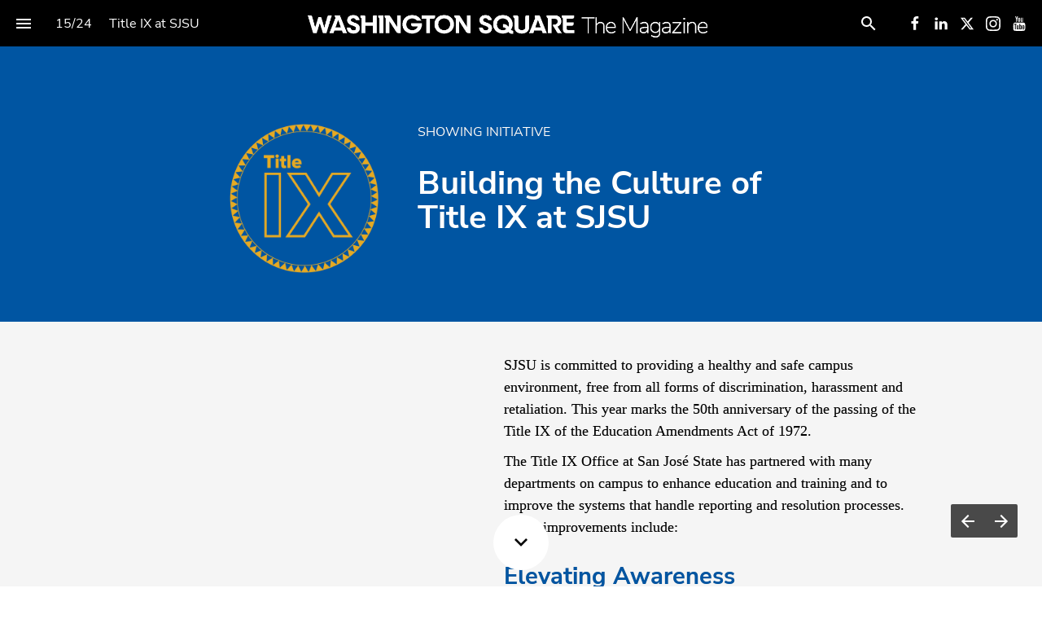

--- FILE ---
content_type: text/html; charset=utf-8
request_url: https://sjsu.foleon.com/washington-square-magazine/summer-fall-2022/title-ix-at-sjsu
body_size: 99650
content:
<!DOCTYPE html>
<!-- Made with Foleon. Create your own remarkable content experience at www.foleon.com. -->
<html lang="en">

<head>
    <meta charset="utf-8">
    <meta http-equiv="X-UA-Compatible" content="IE=edge">

    <meta name="viewport" content="width=device-width, initial-scale=1.0" />
    <meta name="mobile-web-app-capable" content="yes">
    <meta name="apple-mobile-web-app-capable" content="yes">
    <meta name="format-detection" content="telephone=no">
    <script>
      if(typeof globalThis==='undefined'){var globalThis=Function('return this')()}
      const global=globalThis;if(window.history.scrollRestoration){window.history.scrollRestoration='manual'}
    </script>
    <title>Title IX at SJSU - Summer/Fall 2022 - Washington Square: The Magazine</title><link rel="icon" type="image/png" href="https://assets.foleon.com/eu-central-1/de-uploads-7e3kk3/41395/icon_spirit-mark-favicon_260_black.cd87032cda9a.png"/><meta property="og:type" content="website"/><meta property="og:title" content="Title IX at SJSU - Summer/Fall 2022 - Washington Square: The Magazine"/><meta name="image" property="og:image" content="https://assets.foleon.com/eu-central-1/de-screenshots-1d5fh4/207144/Xv7mjFn5LQsJ3xH7v5_fb.png"/><meta name="twitter:card" content="summary_large_image"/><meta name="twitter:image" content="https://assets.foleon.com/eu-central-1/de-screenshots-1d5fh4/207144/Xv7mjFn5LQsJ3xH7v5_tw.png"/><meta name="twitter:title" content="Title IX at SJSU - Summer/Fall 2022 - Washington Square: The Magazine"/><script type="text/javascript" src="//script.crazyegg.com/pages/scripts/0102/3509.js" async=""></script><style>
.maggie-volume-indicator-topbar {display: none !important;}
</style>
					<script src="//assets.foleon.com/eu-central-1/de-publications-t7rm8g/207144v5.1-I6hcsl6V2zieNNaTE6hZQ/assets/content.611c4840.js"></script>
					<script type="application/javascript">
						__PERSONALIZATION = {};
					</script>
    <style data-styled="true" data-styled-version="5.3.1">.ibmJpQ{position:relative;padding-top:0px;padding-left:0px;padding-right:0px;padding-bottom:0px;background-color:rgba(255,255,255,0);width:100%;text-shadow:0px 0px 0px rgba(0,0,0,0.3);border-top-left-radius:0px;border-top-right-radius:0px;border-bottom-left-radius:0px;border-bottom-right-radius:0px;color:rgba(51,51,51,1);border-top-style:solid;border-top-color:rgba(0,0,0,1);border-top-width:0px;border-left-style:solid;border-left-color:rgba(0,0,0,1);border-left-width:0px;border-right-style:solid;border-right-color:rgba(0,0,0,1);border-right-width:0px;border-bottom-style:solid;border-bottom-color:rgba(0,0,0,1);border-bottom-width:0px;margin-bottom:0px;visibility:visible;display:block !important;-webkit-flex:unset;-ms-flex:unset;flex:unset;}/*!sc*/
@media only screen and (max-width:999px){.ibmJpQ{visibility:visible;display:block !important;}}/*!sc*/
@media only screen and (max-width:749px){.ibmJpQ{display:none !important;}}/*!sc*/
.kqcwfi{position:relative;width:100%;text-shadow:0px 0px 0px rgba(0,0,0,0.3);border-top-left-radius:0px;border-top-right-radius:0px;border-bottom-left-radius:0px;border-bottom-right-radius:0px;color:rgba(51,51,51,1);border-top-style:solid;border-top-color:rgba(0,0,0,1);border-top-width:0px;border-left-style:solid;border-left-color:rgba(0,0,0,1);border-left-width:0px;border-right-style:solid;border-right-color:rgba(0,0,0,1);border-right-width:0px;border-bottom-style:solid;border-bottom-color:rgba(0,0,0,1);border-bottom-width:0px;margin-bottom:0px;padding-top:0px;padding-left:0px;padding-right:0px;padding-bottom:0px;visibility:visible;display:block !important;-webkit-flex:unset;-ms-flex:unset;flex:unset;}/*!sc*/
.foleon-animation .kqcwfi.kqcwfi{opacity:0;}/*!sc*/
.foleon-animation .in-viewport .kqcwfi.kqcwfi{-webkit-animation-duration:700ms;animation-duration:700ms;-webkit-transition-timing-function:ease-in-out;transition-timing-function:ease-in-out;-webkit-animation-fill-mode:backwards;animation-fill-mode:backwards;-webkit-animation-name:fadeInUp;animation-name:fadeInUp;-webkit-animation-delay:150ms;animation-delay:150ms;opacity:1;}/*!sc*/
.foleon-animation .in-viewport-pending .kqcwfi.kqcwfi{opacity:0;}/*!sc*/
.foleon-animation .in-viewport-fired .kqcwfi.kqcwfi{opacity:1;}/*!sc*/
@media only screen and (max-width:999px){.kqcwfi{visibility:visible;display:block !important;}}/*!sc*/
@media only screen and (max-width:749px){.kqcwfi{visibility:visible;display:block !important;}}/*!sc*/
.jaTVTw{position:relative;width:100%;text-shadow:0px 0px 0px rgba(0,0,0,0.3);border-top-left-radius:0px;border-top-right-radius:0px;border-bottom-left-radius:0px;border-bottom-right-radius:0px;color:rgba(51,51,51,1);border-top-style:solid;border-top-color:rgba(0,0,0,1);border-top-width:0px;border-left-style:solid;border-left-color:rgba(0,0,0,1);border-left-width:0px;border-right-style:solid;border-right-color:rgba(0,0,0,1);border-right-width:0px;border-bottom-style:solid;border-bottom-color:rgba(0,0,0,1);border-bottom-width:0px;margin-bottom:0px;padding-top:0px;padding-left:0px;padding-right:0px;padding-bottom:0px;visibility:visible;display:block !important;-webkit-flex:unset;-ms-flex:unset;flex:unset;}/*!sc*/
@media only screen and (max-width:999px){.jaTVTw{visibility:visible;display:block !important;}}/*!sc*/
@media only screen and (max-width:749px){.jaTVTw{visibility:visible;display:block !important;}}/*!sc*/
.jqBjiz{position:relative;border-top-style:solid;border-top-color:rgba(229,168,35,1);border-top-width:0px;border-left-style:solid;border-left-color:rgba(229,168,35,1);border-left-width:3px;border-right-style:solid;border-right-color:rgba(229,168,35,1);border-right-width:0px;border-bottom-style:solid;border-bottom-color:rgba(229,168,35,1);border-bottom-width:0px;padding-top:30px;padding-left:30px;padding-right:30px;padding-bottom:30px;width:100%;text-shadow:0px 0px 0px rgba(0,0,0,0.3);border-top-left-radius:0px;border-top-right-radius:0px;border-bottom-left-radius:0px;border-bottom-right-radius:0px;color:rgba(51,51,51,1);margin-bottom:0px;visibility:visible;display:block !important;-webkit-flex:unset;-ms-flex:unset;flex:unset;}/*!sc*/
@media only screen and (max-width:999px){.jqBjiz{visibility:visible;display:block !important;}}/*!sc*/
@media only screen and (max-width:749px){.jqBjiz{visibility:visible;display:block !important;}}/*!sc*/
.hQcbMI{position:relative;padding-top:0px;padding-left:0px;padding-right:0px;padding-bottom:0px;width:100%;text-shadow:0px 0px 0px rgba(0,0,0,0.3);border-top-left-radius:0px;border-top-right-radius:0px;border-bottom-left-radius:0px;border-bottom-right-radius:0px;color:rgba(51,51,51,1);border-top-style:solid;border-top-color:rgba(0,0,0,1);border-top-width:0px;border-left-style:solid;border-left-color:rgba(0,0,0,1);border-left-width:0px;border-right-style:solid;border-right-color:rgba(0,0,0,1);border-right-width:0px;border-bottom-style:solid;border-bottom-color:rgba(0,0,0,1);border-bottom-width:0px;margin-bottom:0px;visibility:visible;display:block !important;-webkit-flex:unset;-ms-flex:unset;flex:unset;}/*!sc*/
@media only screen and (max-width:999px){.hQcbMI{visibility:visible;display:block !important;}}/*!sc*/
@media only screen and (max-width:749px){.hQcbMI{visibility:visible;display:block !important;}}/*!sc*/
data-styled.g297[id="sc-vUDao"]{content:"ibmJpQ,kqcwfi,jaTVTw,jqBjiz,hQcbMI,"}/*!sc*/
.czvRvQ{word-wrap:break-word;overflow-wrap:break-word;-webkit-hyphens:manual;-moz-hyphens:manual;-ms-hyphens:manual;hyphens:manual;white-space:pre-wrap;padding:0;margin:0;cursor:text;position:relative;font-family:'Nunito Sans.woff';font-size:1rem;font-weight:400;font-style:normal;line-height:1.5em;-webkit-letter-spacing:0em;-moz-letter-spacing:0em;-ms-letter-spacing:0em;letter-spacing:0em;color:rgba(255,255,255,1);margin-bottom:30px;margin-top:0px;margin-left:0px;margin-right:0px;}/*!sc*/
@media only screen and (max-width:999px){.czvRvQ{font-family:'Nunito Sans.woff';font-size:1rem;font-weight:400;font-style:normal;color:rgba(255,255,255,1);}}/*!sc*/
@media only screen and (max-width:749px){.czvRvQ{text-align:center;margin-top:0px;margin-left:0px;margin-right:0px;margin-bottom:0px;font-family:'Nunito Sans.woff';font-size:1rem;font-weight:400;font-style:normal;color:rgba(255,255,255,1);}}/*!sc*/
.gnOuze{word-wrap:break-word;overflow-wrap:break-word;-webkit-hyphens:manual;-moz-hyphens:manual;-ms-hyphens:manual;hyphens:manual;white-space:pre-wrap;padding:0;margin:0;cursor:text;position:relative;color:rgba(255,255,255,1);font-family:'Nunito Sans.woff';font-size:2.5rem;font-weight:700;font-style:normal;line-height:1.05em;-webkit-letter-spacing:0em;-moz-letter-spacing:0em;-ms-letter-spacing:0em;letter-spacing:0em;margin-bottom:0.55em;}/*!sc*/
@media only screen and (max-width:999px){.gnOuze{font-family:'Nunito Sans.woff';font-size:2.25rem;font-weight:700;font-style:normal;color:rgba(255,255,255,1);}}/*!sc*/
@media only screen and (max-width:749px){.gnOuze{margin-bottom:35px;font-family:'Nunito Sans.woff';font-size:2.125rem;font-weight:700;font-style:normal;color:rgba(255,255,255,1);}}/*!sc*/
.jnRzDl{word-wrap:break-word;overflow-wrap:break-word;-webkit-hyphens:manual;-moz-hyphens:manual;-ms-hyphens:manual;hyphens:manual;white-space:pre-wrap;padding:0;margin:0;cursor:text;position:relative;text-align:start;font-family:'Nunito Sans Light.woff';font-size:1rem;font-weight:300;font-style:italic;line-height:1.5em;-webkit-letter-spacing:0em;-moz-letter-spacing:0em;-ms-letter-spacing:0em;letter-spacing:0em;color:rgba(0,0,0,1);margin-bottom:0.55em;}/*!sc*/
@media only screen and (max-width:999px){.jnRzDl{margin-bottom:0px;font-family:'Nunito Sans Light.woff';font-size:1rem;font-weight:300;font-style:italic;color:rgba(0,0,0,1);}}/*!sc*/
@media only screen and (max-width:749px){.jnRzDl{margin-bottom:0px;font-family:'Nunito Sans Light.woff';font-size:1rem;font-weight:300;font-style:italic;color:rgba(0,0,0,1);}}/*!sc*/
.jMuQLA{word-wrap:break-word;overflow-wrap:break-word;-webkit-hyphens:manual;-moz-hyphens:manual;-ms-hyphens:manual;hyphens:manual;white-space:pre-wrap;padding:0;margin:0;cursor:text;position:relative;font-family:Georgia,Georgia,serif;font-size:1.125rem;font-weight:400;font-style:normal;line-height:1.5em;-webkit-letter-spacing:0em;-moz-letter-spacing:0em;-ms-letter-spacing:0em;letter-spacing:0em;color:rgba(0,0,0,1);margin-bottom:0.55em;}/*!sc*/
@media only screen and (max-width:999px){.jMuQLA{font-family:Georgia,Georgia,serif;font-size:1.125rem;font-weight:400;font-style:normal;color:rgba(0,0,0,1);}}/*!sc*/
@media only screen and (max-width:749px){.jMuQLA{font-family:Georgia,Georgia,serif;font-size:1.125rem;font-weight:400;font-style:normal;color:rgba(0,0,0,1);}}/*!sc*/
.dWIboF{word-wrap:break-word;overflow-wrap:break-word;-webkit-hyphens:manual;-moz-hyphens:manual;-ms-hyphens:manual;hyphens:manual;white-space:pre-wrap;padding:0;margin:0;cursor:text;position:relative;margin-bottom:25px;font-family:Georgia,Georgia,serif;font-size:1.125rem;font-weight:400;font-style:normal;line-height:1.5em;-webkit-letter-spacing:0em;-moz-letter-spacing:0em;-ms-letter-spacing:0em;letter-spacing:0em;color:rgba(0,0,0,1);}/*!sc*/
@media only screen and (max-width:999px){.dWIboF{font-family:Georgia,Georgia,serif;font-size:1.125rem;font-weight:400;font-style:normal;color:rgba(0,0,0,1);}}/*!sc*/
@media only screen and (max-width:749px){.dWIboF{font-family:Georgia,Georgia,serif;font-size:1.125rem;font-weight:400;font-style:normal;color:rgba(0,0,0,1);}}/*!sc*/
.fDOvdl{word-wrap:break-word;overflow-wrap:break-word;-webkit-hyphens:manual;-moz-hyphens:manual;-ms-hyphens:manual;hyphens:manual;white-space:pre-wrap;padding:0;margin:0;cursor:text;position:relative;font-family:'Nunito Sans.woff';font-size:1.8125rem;font-weight:700;font-style:normal;line-height:1.5em;-webkit-letter-spacing:0em;-moz-letter-spacing:0em;-ms-letter-spacing:0em;letter-spacing:0em;color:rgba(0,85,162,1);margin-bottom:10px;}/*!sc*/
@media only screen and (max-width:999px){.fDOvdl{font-family:'Nunito Sans.woff';font-size:1.8125rem;font-weight:700;font-style:normal;color:rgba(0,85,162,1);}}/*!sc*/
@media only screen and (max-width:749px){.fDOvdl{font-family:'Nunito Sans.woff';font-size:1.8125rem;font-weight:700;font-style:normal;color:rgba(0,85,162,1);}}/*!sc*/
.jrrPPm{word-wrap:break-word;overflow-wrap:break-word;-webkit-hyphens:manual;-moz-hyphens:manual;-ms-hyphens:manual;hyphens:manual;white-space:pre-wrap;padding:0;margin:0;cursor:text;position:relative;margin-bottom:0px;font-family:Georgia,Georgia,serif;font-size:1.125rem;font-weight:400;font-style:normal;line-height:1.5em;-webkit-letter-spacing:0em;-moz-letter-spacing:0em;-ms-letter-spacing:0em;letter-spacing:0em;color:rgba(0,0,0,1);}/*!sc*/
@media only screen and (max-width:999px){.jrrPPm{font-family:Georgia,Georgia,serif;font-size:1.125rem;font-weight:400;font-style:normal;color:rgba(0,0,0,1);}}/*!sc*/
@media only screen and (max-width:749px){.jrrPPm{font-family:Georgia,Georgia,serif;font-size:1.125rem;font-weight:400;font-style:normal;color:rgba(0,0,0,1);}}/*!sc*/
.gVvwgM{word-wrap:break-word;overflow-wrap:break-word;-webkit-hyphens:manual;-moz-hyphens:manual;-ms-hyphens:manual;hyphens:manual;white-space:pre-wrap;padding:0;margin:0;cursor:text;position:relative;color:rgba(0,85,162,1);font-family:'Nunito Sans.woff';font-size:2rem;font-weight:700;font-style:normal;line-height:1.3em;-webkit-letter-spacing:0em;-moz-letter-spacing:0em;-ms-letter-spacing:0em;letter-spacing:0em;margin-bottom:0.55em;}/*!sc*/
@media only screen and (max-width:999px){.gVvwgM{font-family:'Nunito Sans.woff';font-size:1.75rem;font-weight:700;font-style:normal;color:rgba(0,85,162,1);}}/*!sc*/
@media only screen and (max-width:749px){.gVvwgM{font-family:'Nunito Sans.woff';font-size:1.625rem;font-weight:700;font-style:normal;color:rgba(0,85,162,1);}}/*!sc*/
.kxnMA-D{word-wrap:break-word;overflow-wrap:break-word;-webkit-hyphens:manual;-moz-hyphens:manual;-ms-hyphens:manual;hyphens:manual;white-space:pre-wrap;padding:0;margin:0;cursor:text;position:relative;font-family:'Proxima Nova.woff';font-size:1.125rem;font-weight:400;font-style:normal;line-height:1.5em;-webkit-letter-spacing:0em;-moz-letter-spacing:0em;-ms-letter-spacing:0em;letter-spacing:0em;color:rgba(0,0,0,1);margin-bottom:0.55em;}/*!sc*/
@media only screen and (max-width:999px){.kxnMA-D{font-family:'Proxima Nova.woff';font-size:1.125rem;font-weight:400;font-style:normal;color:rgba(0,0,0,1);}}/*!sc*/
@media only screen and (max-width:749px){.kxnMA-D{font-family:'Proxima Nova.woff';font-size:1.125rem;font-weight:400;font-style:normal;color:rgba(0,0,0,1);}}/*!sc*/
.kRVwOW{word-wrap:break-word;overflow-wrap:break-word;-webkit-hyphens:manual;-moz-hyphens:manual;-ms-hyphens:manual;hyphens:manual;white-space:pre-wrap;padding:0;margin:0;cursor:text;position:relative;font-family:Georgia,Georgia,serif;font-size:1rem;font-weight:400;font-style:normal;line-height:1.5em;-webkit-letter-spacing:0em;-moz-letter-spacing:0em;-ms-letter-spacing:0em;letter-spacing:0em;color:rgba(255,255,255,1);margin-bottom:0em;margin-top:0px;margin-left:0px;margin-right:0px;}/*!sc*/
@media only screen and (max-width:999px){.kRVwOW{font-family:Georgia,Georgia,serif;font-size:1rem;font-weight:400;font-style:normal;color:rgba(255,255,255,1);}}/*!sc*/
@media only screen and (max-width:749px){.kRVwOW{font-family:Georgia,Georgia,serif;font-size:1rem;font-weight:400;font-style:normal;color:rgba(255,255,255,1);}}/*!sc*/
data-styled.g301[id="sc-cBYbHS"]{content:"czvRvQ,gnOuze,jnRzDl,jMuQLA,dWIboF,fDOvdl,jrrPPm,gVvwgM,kxnMA-D,kRVwOW,"}/*!sc*/
.NJNZh{-webkit-box-decoration-break:clone;box-decoration-break:clone;}/*!sc*/
data-styled.g302[id="sc-kpXqgB"]{content:"NJNZh,"}/*!sc*/
.gmMOtP{display:-webkit-box;display:-webkit-flex;display:-ms-flexbox;display:flex;width:100%;-webkit-box-pack:center;-webkit-justify-content:center;-ms-flex-pack:center;justify-content:center;min-height:50px;position:relative;font-family:Arial,Helvetica,sans-serif;border-radius:inherit;box-sizing:border-box;border-width:0;max-width:none;min-height:395px;max-height:none;background-color:rgba(0,85,162,1);border-top-style:solid;border-top-color:rgba(0,0,0,1);border-top-width:0px;border-left-style:solid;border-left-color:rgba(0,0,0,1);border-left-width:0px;border-right-style:solid;border-right-color:rgba(0,0,0,1);border-right-width:0px;border-bottom-style:solid;border-bottom-color:rgba(0,0,0,1);border-bottom-width:0px;}/*!sc*/
.gmMOtP .ripley__Block--wrapper-inner{max-width:none;}/*!sc*/
.dtPWnV{display:-webkit-box;display:-webkit-flex;display:-ms-flexbox;display:flex;width:100%;-webkit-box-pack:center;-webkit-justify-content:center;-ms-flex-pack:center;justify-content:center;min-height:50px;position:relative;font-family:Arial,Helvetica,sans-serif;border-radius:inherit;box-sizing:border-box;border-width:0;max-width:none;min-height:417px;max-height:none;background-color:rgba(245,245,245,1);border-top-style:solid;border-top-color:rgba(0,0,0,1);border-top-width:0px;border-left-style:solid;border-left-color:rgba(0,0,0,1);border-left-width:0px;border-right-style:solid;border-right-color:rgba(0,0,0,1);border-right-width:0px;border-bottom-style:solid;border-bottom-color:rgba(0,0,0,1);border-bottom-width:0px;}/*!sc*/
.dtPWnV .ripley__Block--wrapper-inner{max-width:none;}/*!sc*/
.eJembF{display:-webkit-box;display:-webkit-flex;display:-ms-flexbox;display:flex;width:100%;-webkit-box-pack:center;-webkit-justify-content:center;-ms-flex-pack:center;justify-content:center;min-height:50px;position:relative;font-family:Arial,Helvetica,sans-serif;border-radius:inherit;box-sizing:border-box;border-width:0;max-width:none;min-height:322px;max-height:none;background-color:rgba(255,255,255,1);border-top-style:solid;border-top-color:rgba(0,0,0,1);border-top-width:0px;border-left-style:solid;border-left-color:rgba(0,0,0,1);border-left-width:0px;border-right-style:solid;border-right-color:rgba(0,0,0,1);border-right-width:0px;border-bottom-style:solid;border-bottom-color:rgba(0,0,0,1);border-bottom-width:0px;}/*!sc*/
.eJembF .ripley__Block--wrapper-inner{max-width:none;}/*!sc*/
.wOkkM{display:-webkit-box;display:-webkit-flex;display:-ms-flexbox;display:flex;width:100%;-webkit-box-pack:center;-webkit-justify-content:center;-ms-flex-pack:center;justify-content:center;min-height:50px;position:relative;font-family:Arial,Helvetica,sans-serif;border-radius:inherit;box-sizing:border-box;border-width:0;max-width:none;min-height:136px;max-height:none;padding-left:50px;padding-right:50px;background-color:rgba(0,0,0,1);border-top-style:solid;border-top-color:rgba(0,0,0,1);border-top-width:0px;border-left-style:solid;border-left-color:rgba(0,0,0,1);border-left-width:0px;border-right-style:solid;border-right-color:rgba(0,0,0,1);border-right-width:0px;border-bottom-style:solid;border-bottom-color:rgba(0,0,0,1);border-bottom-width:0px;}/*!sc*/
.wOkkM .ripley__Block--wrapper-inner{max-width:none;}/*!sc*/
@media only screen and (max-width:999px){.wOkkM{padding-left:30px;padding-right:30px;}}/*!sc*/
@media only screen and (max-width:749px){.wOkkM{padding-left:15px;padding-right:15px;}}/*!sc*/
data-styled.g310[id="sc-hScDBe"]{content:"gmMOtP,dtPWnV,eJembF,wOkkM,"}/*!sc*/
.eizwdd{-webkit-flex:1 1 auto;-ms-flex:1 1 auto;flex:1 1 auto;display:-webkit-box;display:-webkit-flex;display:-ms-flexbox;display:flex;width:100%;border-radius:inherit;max-width:1024px;}/*!sc*/
data-styled.g311[id="sc-cAmkOX"]{content:"eizwdd,"}/*!sc*/
.bKLAJM{display:-webkit-box;display:-webkit-flex;display:-ms-flexbox;display:flex;position:relative;-webkit-flex-direction:column;-ms-flex-direction:column;flex-direction:column;-webkit-flex:1 auto;-ms-flex:1 auto;flex:1 auto;max-height:100%;box-sizing:border-box;box-shadow:0px 0px 0px rgba(0,0,0,0.3);text-align:end;-webkit-box-pack:start;-webkit-justify-content:flex-start;-ms-flex-pack:start;justify-content:flex-start;background-color:rgba(0,56,168,0);border-top-style:solid;border-top-color:rgba(0,0,0,1);border-top-width:0px;border-left-style:solid;border-left-color:rgba(0,0,0,1);border-left-width:0px;border-right-style:solid;border-right-color:rgba(0,0,0,1);border-right-width:0px;border-bottom-style:solid;border-bottom-color:rgba(0,0,0,1);border-bottom-width:0px;border-top-left-radius:inherit;border-bottom-left-radius:inherit;-webkit-flex-basis:calc(20.833333333333336% - 0px) !important;-ms-flex-preferred-size:calc(20.833333333333336% - 0px) !important;flex-basis:calc(20.833333333333336% - 0px) !important;max-width:calc(20.833333333333336% - 0px) !important;}/*!sc*/
.bKLAJM.im-column-inner > :not(.space-resizer__click-outside),.bKLAJM .im-column-inner > :not(.space-resizer__click-outside){display:-webkit-box;display:-webkit-flex;display:-ms-flexbox;display:flex;-webkit-flex-direction:inherit;-ms-flex-direction:inherit;flex-direction:inherit;-webkit-align-items:inherit;-webkit-box-align:inherit;-ms-flex-align:inherit;align-items:inherit;}/*!sc*/
.bKLAJM .im-column-inner{display:-webkit-box;display:-webkit-flex;display:-ms-flexbox;display:flex;-webkit-flex:1 1 auto;-ms-flex:1 1 auto;flex:1 1 auto;-webkit-align-items:inherit;-webkit-box-align:inherit;-ms-flex-align:inherit;align-items:inherit;-webkit-flex-direction:inherit;-ms-flex-direction:inherit;flex-direction:inherit;-webkit-box-pack:inherit;-webkit-justify-content:inherit;-ms-flex-pack:inherit;justify-content:inherit;border-radius:inherit;}/*!sc*/
.bKLAJM .im-column-inner{-webkit-align-items:flex-end;-webkit-box-align:flex-end;-ms-flex-align:flex-end;align-items:flex-end;}/*!sc*/
.bKLAJM.im-column-inner,.bKLAJM .im-column-inner{padding-top:var(--column-spacing-override-top-padding-top,40px);padding-left:2.09790vw;padding-right:3.1424581005586596vw;}/*!sc*/
.bKLAJM.im-column-inner::after,.bKLAJM .im-column-inner::after{content:" ";display:var(--column-spacing-override-bottom-bottom-display,block) !important;min-height:80px;}/*!sc*/
@media only screen and (max-width:999px){.bKLAJM{-webkit-flex-basis:calc(100% - 0px) !important;-ms-flex-preferred-size:calc(100% - 0px) !important;flex-basis:calc(100% - 0px) !important;max-width:calc(100% - 0px) !important;-webkit-flex:0 0 auto;-ms-flex:0 0 auto;flex:0 0 auto;-webkit-order:3;-ms-flex-order:3;order:3;}.bKLAJM.im-column-inner,.bKLAJM .im-column-inner{padding-top:var(--column-spacing-override-top-padding-top,0px);padding-left:26.041666666666668vw;padding-right:26.041666666666668vw;}.bKLAJM.im-column-inner::after,.bKLAJM .im-column-inner::after{content:" ";display:block;min-height:0px;}}/*!sc*/
@media only screen and (max-width:749px){.bKLAJM{-webkit-flex-basis:calc(100% - 0px) !important;-ms-flex-preferred-size:calc(100% - 0px) !important;flex-basis:calc(100% - 0px) !important;max-width:calc(100% - 0px) !important;-webkit-flex:0 0 auto;-ms-flex:0 0 auto;flex:0 0 auto;}.bKLAJM.im-column-inner,.bKLAJM .im-column-inner{padding-top:var(--column-spacing-override-top-padding-top,0px);padding-left:8vw;padding-right:8vw;}.bKLAJM.im-column-inner::after,.bKLAJM .im-column-inner::after{content:" ";display:block;min-height:0px;}}/*!sc*/
.lcoDvZ{display:-webkit-box;display:-webkit-flex;display:-ms-flexbox;display:flex;position:relative;-webkit-flex-direction:column;-ms-flex-direction:column;flex-direction:column;-webkit-flex:1 auto;-ms-flex:1 auto;flex:1 auto;max-height:100%;box-sizing:border-box;box-shadow:0px 0px 0px rgba(0,0,0,0.3);text-align:center;-webkit-box-pack:end;-webkit-justify-content:flex-end;-ms-flex-pack:end;justify-content:flex-end;background-color:rgba(0,56,168,0);border-top-style:solid;border-top-color:rgba(0,0,0,1);border-top-width:0px;border-left-style:solid;border-left-color:rgba(0,0,0,1);border-left-width:0px;border-right-style:solid;border-right-color:rgba(0,0,0,1);border-right-width:0px;border-bottom-style:solid;border-bottom-color:rgba(0,0,0,1);border-bottom-width:0px;-webkit-flex-basis:calc(16.666666666666664% - 0px) !important;-ms-flex-preferred-size:calc(16.666666666666664% - 0px) !important;flex-basis:calc(16.666666666666664% - 0px) !important;max-width:calc(16.666666666666664% - 0px) !important;}/*!sc*/
.lcoDvZ.im-column-inner > :not(.space-resizer__click-outside),.lcoDvZ .im-column-inner > :not(.space-resizer__click-outside){display:-webkit-box;display:-webkit-flex;display:-ms-flexbox;display:flex;-webkit-flex-direction:inherit;-ms-flex-direction:inherit;flex-direction:inherit;-webkit-align-items:inherit;-webkit-box-align:inherit;-ms-flex-align:inherit;align-items:inherit;}/*!sc*/
.lcoDvZ .im-column-inner{display:-webkit-box;display:-webkit-flex;display:-ms-flexbox;display:flex;-webkit-flex:1 1 auto;-ms-flex:1 1 auto;flex:1 1 auto;-webkit-align-items:inherit;-webkit-box-align:inherit;-ms-flex-align:inherit;align-items:inherit;-webkit-flex-direction:inherit;-ms-flex-direction:inherit;flex-direction:inherit;-webkit-box-pack:inherit;-webkit-justify-content:inherit;-ms-flex-pack:inherit;justify-content:inherit;border-radius:inherit;}/*!sc*/
.lcoDvZ .im-column-inner{-webkit-align-items:center;-webkit-box-align:center;-ms-flex-align:center;align-items:center;}/*!sc*/
.lcoDvZ.im-column-inner,.lcoDvZ .im-column-inner{padding-top:var(--column-spacing-override-top-padding-top,104px);padding-left:0.00000vw;padding-right:0.00000vw;}/*!sc*/
.lcoDvZ.im-column-inner::after,.lcoDvZ .im-column-inner::after{content:" ";display:var(--column-spacing-override-bottom-bottom-display,block) !important;min-height:0px;}/*!sc*/
@media only screen and (max-width:999px){.lcoDvZ{-webkit-flex-basis:calc(100% - 0px) !important;-ms-flex-preferred-size:calc(100% - 0px) !important;flex-basis:calc(100% - 0px) !important;max-width:calc(100% - 0px) !important;-webkit-flex:0 0 auto;-ms-flex:0 0 auto;flex:0 0 auto;-webkit-order:3;-ms-flex-order:3;order:3;}.lcoDvZ.im-column-inner,.lcoDvZ .im-column-inner{padding-top:0px;padding-left:26.041666666666668vw;padding-right:26.041666666666668vw;}.lcoDvZ.im-column-inner::after,.lcoDvZ .im-column-inner::after{content:" ";display:block;min-height:0px;}}/*!sc*/
@media only screen and (max-width:749px){.lcoDvZ{-webkit-flex-basis:calc(100% - 0px) !important;-ms-flex-preferred-size:calc(100% - 0px) !important;flex-basis:calc(100% - 0px) !important;max-width:calc(100% - 0px) !important;-webkit-flex:0 0 auto;-ms-flex:0 0 auto;flex:0 0 auto;}.lcoDvZ.im-column-inner,.lcoDvZ .im-column-inner{padding-top:0px;padding-left:8vw;padding-right:8vw;}.lcoDvZ.im-column-inner::after,.lcoDvZ .im-column-inner::after{content:" ";display:block;min-height:0px;}}/*!sc*/
.BjWtS{display:-webkit-box;display:-webkit-flex;display:-ms-flexbox;display:flex;position:relative;-webkit-flex-direction:column;-ms-flex-direction:column;flex-direction:column;-webkit-flex:1 auto;-ms-flex:1 auto;flex:1 auto;max-height:100%;box-sizing:border-box;box-shadow:0px 0px 0px rgba(0,0,0,0.3);text-align:start;-webkit-box-pack:start;-webkit-justify-content:flex-start;-ms-flex-pack:start;justify-content:flex-start;background-color:rgba(0,56,168,0);border-top-style:solid;border-top-color:rgba(0,0,0,1);border-top-width:0px;border-left-style:solid;border-left-color:rgba(0,0,0,1);border-left-width:0px;border-right-style:solid;border-right-color:rgba(0,0,0,1);border-right-width:0px;border-bottom-style:solid;border-bottom-color:rgba(0,0,0,1);border-bottom-width:0px;-webkit-flex-basis:calc(41.66666666666667% - 0px) !important;-ms-flex-preferred-size:calc(41.66666666666667% - 0px) !important;flex-basis:calc(41.66666666666667% - 0px) !important;max-width:calc(41.66666666666667% - 0px) !important;}/*!sc*/
.BjWtS.im-column-inner > :not(.space-resizer__click-outside),.BjWtS .im-column-inner > :not(.space-resizer__click-outside){display:-webkit-box;display:-webkit-flex;display:-ms-flexbox;display:flex;-webkit-flex-direction:inherit;-ms-flex-direction:inherit;flex-direction:inherit;-webkit-align-items:inherit;-webkit-box-align:inherit;-ms-flex-align:inherit;align-items:inherit;}/*!sc*/
.BjWtS .im-column-inner{display:-webkit-box;display:-webkit-flex;display:-ms-flexbox;display:flex;-webkit-flex:1 1 auto;-ms-flex:1 1 auto;flex:1 1 auto;-webkit-align-items:inherit;-webkit-box-align:inherit;-ms-flex-align:inherit;align-items:inherit;-webkit-flex-direction:inherit;-ms-flex-direction:inherit;flex-direction:inherit;-webkit-box-pack:inherit;-webkit-justify-content:inherit;-ms-flex-pack:inherit;justify-content:inherit;border-radius:inherit;}/*!sc*/
.BjWtS .im-column-inner{-webkit-align-items:flex-start;-webkit-box-align:flex-start;-ms-flex-align:flex-start;align-items:flex-start;}/*!sc*/
.BjWtS.im-column-inner,.BjWtS .im-column-inner{padding-top:var(--column-spacing-override-top-padding-top,150px);padding-left:2.54291vw;padding-right:4.45010vw;}/*!sc*/
.BjWtS.im-column-inner::after,.BjWtS .im-column-inner::after{content:" ";display:var(--column-spacing-override-bottom-bottom-display,block) !important;min-height:60px;}/*!sc*/
@media only screen and (max-width:999px){.BjWtS{-webkit-flex-basis:calc(100% - 0px) !important;-ms-flex-preferred-size:calc(100% - 0px) !important;flex-basis:calc(100% - 0px) !important;max-width:calc(100% - 0px) !important;-webkit-flex:0 0 auto;-ms-flex:0 0 auto;flex:0 0 auto;-webkit-order:3;-ms-flex-order:3;order:3;}.BjWtS.im-column-inner,.BjWtS .im-column-inner{padding-top:0px;padding-left:19.53125vw;padding-right:19.53125vw;}.BjWtS.im-column-inner::after,.BjWtS .im-column-inner::after{content:" ";display:block;min-height:0px;}}/*!sc*/
@media only screen and (max-width:749px){.BjWtS{-webkit-flex-basis:calc(100% - 0px) !important;-ms-flex-preferred-size:calc(100% - 0px) !important;flex-basis:calc(100% - 0px) !important;max-width:calc(100% - 0px) !important;-webkit-flex:0 0 auto;-ms-flex:0 0 auto;flex:0 0 auto;}.BjWtS.im-column-inner,.BjWtS .im-column-inner{padding-top:0px;padding-left:8vw;padding-right:8vw;}.BjWtS.im-column-inner::after,.BjWtS .im-column-inner::after{content:" ";display:block;min-height:0px;}}/*!sc*/
.iEKDeh{display:-webkit-box;display:-webkit-flex;display:-ms-flexbox;display:flex;position:relative;-webkit-flex-direction:column;-ms-flex-direction:column;flex-direction:column;-webkit-flex:1 auto;-ms-flex:1 auto;flex:1 auto;max-height:100%;box-sizing:border-box;box-shadow:0px 0px 0px rgba(0,0,0,0.3);text-align:start;-webkit-box-pack:start;-webkit-justify-content:flex-start;-ms-flex-pack:start;justify-content:flex-start;background-color:rgba(0,0,0,0);border-top-style:solid;border-top-color:rgba(0,0,0,1);border-top-width:0px;border-left-style:solid;border-left-color:rgba(0,0,0,1);border-left-width:0px;border-right-style:solid;border-right-color:rgba(0,0,0,1);border-right-width:0px;border-bottom-style:solid;border-bottom-color:rgba(0,0,0,1);border-bottom-width:0px;border-bottom-right-radius:inherit;border-top-right-radius:inherit;-webkit-flex-basis:calc(20.833333333333336% - 0px) !important;-ms-flex-preferred-size:calc(20.833333333333336% - 0px) !important;flex-basis:calc(20.833333333333336% - 0px) !important;max-width:calc(20.833333333333336% - 0px) !important;}/*!sc*/
.iEKDeh.im-column-inner > :not(.space-resizer__click-outside),.iEKDeh .im-column-inner > :not(.space-resizer__click-outside){display:-webkit-box;display:-webkit-flex;display:-ms-flexbox;display:flex;-webkit-flex-direction:inherit;-ms-flex-direction:inherit;flex-direction:inherit;-webkit-align-items:inherit;-webkit-box-align:inherit;-ms-flex-align:inherit;align-items:inherit;}/*!sc*/
.iEKDeh .im-column-inner{display:-webkit-box;display:-webkit-flex;display:-ms-flexbox;display:flex;-webkit-flex:1 1 auto;-ms-flex:1 1 auto;flex:1 1 auto;-webkit-align-items:inherit;-webkit-box-align:inherit;-ms-flex-align:inherit;align-items:inherit;-webkit-flex-direction:inherit;-ms-flex-direction:inherit;flex-direction:inherit;-webkit-box-pack:inherit;-webkit-justify-content:inherit;-ms-flex-pack:inherit;justify-content:inherit;border-radius:inherit;}/*!sc*/
.iEKDeh .im-column-inner{-webkit-align-items:flex-start;-webkit-box-align:flex-start;-ms-flex-align:flex-start;align-items:flex-start;}/*!sc*/
.iEKDeh.im-column-inner,.iEKDeh .im-column-inner{padding-top:var(--column-spacing-override-top-padding-top,40px);padding-left:0.00000vw;padding-right:5.60050vw;}/*!sc*/
.iEKDeh.im-column-inner::after,.iEKDeh .im-column-inner::after{content:" ";display:var(--column-spacing-override-bottom-bottom-display,block) !important;min-height:40px;}/*!sc*/
@media only screen and (max-width:999px){.iEKDeh{-webkit-flex-basis:calc(100% - 0px) !important;-ms-flex-preferred-size:calc(100% - 0px) !important;flex-basis:calc(100% - 0px) !important;max-width:calc(100% - 0px) !important;-webkit-flex:0 0 auto;-ms-flex:0 0 auto;flex:0 0 auto;-webkit-order:1;-ms-flex-order:1;order:1;}.iEKDeh.im-column-inner,.iEKDeh .im-column-inner{padding-top:var(--column-spacing-override-top-padding-top,10px);padding-left:6.510416666666667vw;padding-right:6.510416666666667vw;}.iEKDeh.im-column-inner::after,.iEKDeh .im-column-inner::after{content:" ";display:block;min-height:46px;}}/*!sc*/
@media only screen and (max-width:749px){.iEKDeh{-webkit-flex-basis:calc(100% - 0px) !important;-ms-flex-preferred-size:calc(100% - 0px) !important;flex-basis:calc(100% - 0px) !important;max-width:calc(100% - 0px) !important;-webkit-flex:0 0 auto;-ms-flex:0 0 auto;flex:0 0 auto;}.iEKDeh.im-column-inner,.iEKDeh .im-column-inner{padding-top:63px;padding-left:8vw;padding-right:7.733333333333333vw;}.iEKDeh.im-column-inner::after,.iEKDeh .im-column-inner::after{content:" ";display:var(--column-spacing-override-bottom-bottom-display,block) !important;min-height:0px;}}/*!sc*/
.fdxrQQ{display:-webkit-box;display:-webkit-flex;display:-ms-flexbox;display:flex;position:relative;-webkit-flex-direction:column;-ms-flex-direction:column;flex-direction:column;-webkit-flex:1 auto;-ms-flex:1 auto;flex:1 auto;max-height:100%;box-sizing:border-box;box-shadow:0px 0px 0px rgba(0,0,0,0.3);text-align:end;-webkit-box-pack:start;-webkit-justify-content:flex-start;-ms-flex-pack:start;justify-content:flex-start;background-color:rgba(0,56,168,0);border-top-style:solid;border-top-color:rgba(0,0,0,1);border-top-width:0px;border-left-style:solid;border-left-color:rgba(0,0,0,1);border-left-width:0px;border-right-style:solid;border-right-color:rgba(0,0,0,1);border-right-width:0px;border-bottom-style:solid;border-bottom-color:rgba(0,0,0,1);border-bottom-width:0px;border-top-left-radius:inherit;border-bottom-left-radius:inherit;-webkit-flex-basis:calc(45.83333333333333% - 0px) !important;-ms-flex-preferred-size:calc(45.83333333333333% - 0px) !important;flex-basis:calc(45.83333333333333% - 0px) !important;max-width:calc(45.83333333333333% - 0px) !important;}/*!sc*/
.fdxrQQ.im-column-inner > :not(.space-resizer__click-outside),.fdxrQQ .im-column-inner > :not(.space-resizer__click-outside){display:-webkit-box;display:-webkit-flex;display:-ms-flexbox;display:flex;-webkit-flex-direction:inherit;-ms-flex-direction:inherit;flex-direction:inherit;-webkit-align-items:inherit;-webkit-box-align:inherit;-ms-flex-align:inherit;align-items:inherit;}/*!sc*/
.fdxrQQ .im-column-inner{display:-webkit-box;display:-webkit-flex;display:-ms-flexbox;display:flex;-webkit-flex:1 1 auto;-ms-flex:1 1 auto;flex:1 1 auto;-webkit-align-items:inherit;-webkit-box-align:inherit;-ms-flex-align:inherit;align-items:inherit;-webkit-flex-direction:inherit;-ms-flex-direction:inherit;flex-direction:inherit;-webkit-box-pack:inherit;-webkit-justify-content:inherit;-ms-flex-pack:inherit;justify-content:inherit;border-radius:inherit;}/*!sc*/
.fdxrQQ .im-column-inner{-webkit-align-items:flex-end;-webkit-box-align:flex-end;-ms-flex-align:flex-end;align-items:flex-end;}/*!sc*/
.fdxrQQ.im-column-inner,.fdxrQQ .im-column-inner{padding-top:var(--column-spacing-override-top-padding-top,80px);padding-left:2.09790vw;padding-right:2.54291vw;}/*!sc*/
.fdxrQQ.im-column-inner::after,.fdxrQQ .im-column-inner::after{content:" ";display:var(--column-spacing-override-bottom-bottom-display,block) !important;min-height:80px;}/*!sc*/
@media only screen and (max-width:999px){.fdxrQQ{-webkit-flex-basis:calc(100% - 0px) !important;-ms-flex-preferred-size:calc(100% - 0px) !important;flex-basis:calc(100% - 0px) !important;max-width:calc(100% - 0px) !important;-webkit-flex:0 0 auto;-ms-flex:0 0 auto;flex:0 0 auto;-webkit-order:1;-ms-flex-order:1;order:1;}.fdxrQQ.im-column-inner,.fdxrQQ .im-column-inner{padding-top:var(--column-spacing-override-top-padding-top,50px);padding-left:2.92969vw;padding-right:2.92969vw;}.fdxrQQ.im-column-inner::after,.fdxrQQ .im-column-inner::after{content:" ";display:block;min-height:0px;}}/*!sc*/
@media only screen and (max-width:749px){.fdxrQQ{-webkit-flex-basis:calc(100% - 0px) !important;-ms-flex-preferred-size:calc(100% - 0px) !important;flex-basis:calc(100% - 0px) !important;max-width:calc(100% - 0px) !important;-webkit-flex:0 0 auto;-ms-flex:0 0 auto;flex:0 0 auto;-webkit-order:1;-ms-flex-order:1;order:1;}.fdxrQQ.im-column-inner,.fdxrQQ .im-column-inner{padding-top:var(--column-spacing-override-top-padding-top,40px);padding-left:8vw;padding-right:8vw;}.fdxrQQ.im-column-inner::after,.fdxrQQ .im-column-inner::after{content:" ";display:block;min-height:0px;}}/*!sc*/
.lhjsQ{display:-webkit-box;display:-webkit-flex;display:-ms-flexbox;display:flex;position:relative;-webkit-flex-direction:column;-ms-flex-direction:column;flex-direction:column;-webkit-flex:1 auto;-ms-flex:1 auto;flex:1 auto;max-height:100%;box-sizing:border-box;box-shadow:0px 0px 0px rgba(0,0,0,0.3);text-align:start;-webkit-box-pack:start;-webkit-justify-content:flex-start;-ms-flex-pack:start;justify-content:flex-start;background-color:rgba(255,255,255,0);border-top-style:solid;border-top-color:rgba(0,0,0,1);border-top-width:0px;border-left-style:solid;border-left-color:rgba(0,0,0,1);border-left-width:0px;border-right-style:solid;border-right-color:rgba(0,0,0,1);border-right-width:0px;border-bottom-style:solid;border-bottom-color:rgba(0,0,0,1);border-bottom-width:0px;-webkit-flex-basis:calc(45.83333333333333% - 0px) !important;-ms-flex-preferred-size:calc(45.83333333333333% - 0px) !important;flex-basis:calc(45.83333333333333% - 0px) !important;max-width:calc(45.83333333333333% - 0px) !important;}/*!sc*/
.lhjsQ.im-column-inner > :not(.space-resizer__click-outside),.lhjsQ .im-column-inner > :not(.space-resizer__click-outside){display:-webkit-box;display:-webkit-flex;display:-ms-flexbox;display:flex;-webkit-flex-direction:inherit;-ms-flex-direction:inherit;flex-direction:inherit;-webkit-align-items:inherit;-webkit-box-align:inherit;-ms-flex-align:inherit;align-items:inherit;}/*!sc*/
.lhjsQ .im-column-inner{display:-webkit-box;display:-webkit-flex;display:-ms-flexbox;display:flex;-webkit-flex:1 1 auto;-ms-flex:1 1 auto;flex:1 1 auto;-webkit-align-items:inherit;-webkit-box-align:inherit;-ms-flex-align:inherit;align-items:inherit;-webkit-flex-direction:inherit;-ms-flex-direction:inherit;flex-direction:inherit;-webkit-box-pack:inherit;-webkit-justify-content:inherit;-ms-flex-pack:inherit;justify-content:inherit;border-radius:inherit;}/*!sc*/
.lhjsQ .im-column-inner{-webkit-align-items:flex-start;-webkit-box-align:flex-start;-ms-flex-align:flex-start;align-items:flex-start;}/*!sc*/
.lhjsQ.im-column-inner,.lhjsQ .im-column-inner{padding-top:var(--column-spacing-override-top-padding-top,40px);padding-left:2.54291vw;padding-right:2.54291vw;}/*!sc*/
.lhjsQ.im-column-inner::after,.lhjsQ .im-column-inner::after{content:" ";display:var(--column-spacing-override-bottom-bottom-display,block) !important;min-height:40px;}/*!sc*/
@media only screen and (max-width:999px){.lhjsQ{-webkit-flex-basis:calc(100% - 0px) !important;-ms-flex-preferred-size:calc(100% - 0px) !important;flex-basis:calc(100% - 0px) !important;max-width:calc(100% - 0px) !important;-webkit-flex:0 0 auto;-ms-flex:0 0 auto;flex:0 0 auto;-webkit-order:2;-ms-flex-order:2;order:2;}.lhjsQ.im-column-inner,.lhjsQ .im-column-inner{padding-top:35px;padding-left:6.510416666666667vw;padding-right:6.510416666666667vw;}.lhjsQ.im-column-inner::after,.lhjsQ .im-column-inner::after{content:" ";display:block;min-height:40px;}}/*!sc*/
@media only screen and (max-width:749px){.lhjsQ{-webkit-flex-basis:calc(100% - 0px) !important;-ms-flex-preferred-size:calc(100% - 0px) !important;flex-basis:calc(100% - 0px) !important;max-width:calc(100% - 0px) !important;-webkit-flex:0 0 auto;-ms-flex:0 0 auto;flex:0 0 auto;-webkit-order:2;-ms-flex-order:2;order:2;}.lhjsQ.im-column-inner,.lhjsQ .im-column-inner{padding-top:25px;padding-left:8vw;padding-right:7.733333333333333vw;}.lhjsQ.im-column-inner::after,.lhjsQ .im-column-inner::after{content:" ";display:block;min-height:40px;}}/*!sc*/
.hUIYiS{display:-webkit-box;display:-webkit-flex;display:-ms-flexbox;display:flex;position:relative;-webkit-flex-direction:column;-ms-flex-direction:column;flex-direction:column;-webkit-flex:1 auto;-ms-flex:1 auto;flex:1 auto;max-height:100%;box-sizing:border-box;box-shadow:0px 0px 0px rgba(0,0,0,0.3);text-align:start;-webkit-box-pack:start;-webkit-justify-content:flex-start;-ms-flex-pack:start;justify-content:flex-start;background-color:rgba(0,0,0,0);border-top-style:solid;border-top-color:rgba(0,0,0,1);border-top-width:0px;border-left-style:solid;border-left-color:rgba(0,0,0,1);border-left-width:0px;border-right-style:solid;border-right-color:rgba(0,0,0,1);border-right-width:0px;border-bottom-style:solid;border-bottom-color:rgba(0,0,0,1);border-bottom-width:0px;border-bottom-right-radius:inherit;border-top-right-radius:inherit;-webkit-flex-basis:calc(8.333333333333332% - 0px) !important;-ms-flex-preferred-size:calc(8.333333333333332% - 0px) !important;flex-basis:calc(8.333333333333332% - 0px) !important;max-width:calc(8.333333333333332% - 0px) !important;}/*!sc*/
.hUIYiS.im-column-inner > :not(.space-resizer__click-outside),.hUIYiS .im-column-inner > :not(.space-resizer__click-outside){display:-webkit-box;display:-webkit-flex;display:-ms-flexbox;display:flex;-webkit-flex-direction:inherit;-ms-flex-direction:inherit;flex-direction:inherit;-webkit-align-items:inherit;-webkit-box-align:inherit;-ms-flex-align:inherit;align-items:inherit;}/*!sc*/
.hUIYiS .im-column-inner{display:-webkit-box;display:-webkit-flex;display:-ms-flexbox;display:flex;-webkit-flex:1 1 auto;-ms-flex:1 1 auto;flex:1 1 auto;-webkit-align-items:inherit;-webkit-box-align:inherit;-ms-flex-align:inherit;align-items:inherit;-webkit-flex-direction:inherit;-ms-flex-direction:inherit;flex-direction:inherit;-webkit-box-pack:inherit;-webkit-justify-content:inherit;-ms-flex-pack:inherit;justify-content:inherit;border-radius:inherit;}/*!sc*/
.hUIYiS .im-column-inner{-webkit-align-items:flex-start;-webkit-box-align:flex-start;-ms-flex-align:flex-start;align-items:flex-start;}/*!sc*/
.hUIYiS.im-column-inner,.hUIYiS .im-column-inner{padding-top:var(--column-spacing-override-top-padding-top,40px);padding-left:0.00000vw;padding-right:2.79720vw;}/*!sc*/
.hUIYiS.im-column-inner::after,.hUIYiS .im-column-inner::after{content:" ";display:var(--column-spacing-override-bottom-bottom-display,block) !important;min-height:40px;}/*!sc*/
@media only screen and (max-width:999px){.hUIYiS{display:none !important;-webkit-flex-basis:calc(100% - 0px) !important;-ms-flex-preferred-size:calc(100% - 0px) !important;flex-basis:calc(100% - 0px) !important;max-width:calc(100% - 0px) !important;-webkit-flex:0 0 auto;-ms-flex:0 0 auto;flex:0 0 auto;-webkit-order:3;-ms-flex-order:3;order:3;}.hUIYiS.im-column-inner,.hUIYiS .im-column-inner{padding-top:10px;padding-left:6.510416666666667vw;padding-right:6.510416666666667vw;}.hUIYiS.im-column-inner::after,.hUIYiS .im-column-inner::after{content:" ";display:var(--column-spacing-override-bottom-bottom-display,block) !important;min-height:30px;}}/*!sc*/
@media only screen and (max-width:749px){.hUIYiS{-webkit-flex-basis:calc(100% - 0px) !important;-ms-flex-preferred-size:calc(100% - 0px) !important;flex-basis:calc(100% - 0px) !important;max-width:calc(100% - 0px) !important;-webkit-flex:0 0 auto;-ms-flex:0 0 auto;flex:0 0 auto;-webkit-order:3;-ms-flex-order:3;order:3;}.hUIYiS.im-column-inner,.hUIYiS .im-column-inner{padding-top:40px;padding-left:8vw;padding-right:7.733333333333333vw;}.hUIYiS.im-column-inner::after,.hUIYiS .im-column-inner::after{content:" ";display:var(--column-spacing-override-bottom-bottom-display,block) !important;min-height:0px;}}/*!sc*/
.cTlSrD{display:-webkit-box;display:-webkit-flex;display:-ms-flexbox;display:flex;position:relative;-webkit-flex-direction:column;-ms-flex-direction:column;flex-direction:column;-webkit-flex:1 auto;-ms-flex:1 auto;flex:1 auto;max-height:100%;box-sizing:border-box;box-shadow:0px 0px 0px rgba(0,0,0,0.3);text-align:center;-webkit-box-pack:center;-webkit-justify-content:center;-ms-flex-pack:center;justify-content:center;border-top-style:solid;border-top-color:rgba(229,168,35,1);border-top-width:0px;border-left-style:solid;border-left-color:rgba(229,168,35,1);border-left-width:0px;border-right-style:solid;border-right-color:rgba(229,168,35,1);border-right-width:0px;border-bottom-style:solid;border-bottom-color:rgba(229,168,35,1);border-bottom-width:0px;border-top-left-radius:inherit;border-bottom-left-radius:inherit;-webkit-flex-basis:calc(33.33333333333333% - 0px) !important;-ms-flex-preferred-size:calc(33.33333333333333% - 0px) !important;flex-basis:calc(33.33333333333333% - 0px) !important;max-width:calc(33.33333333333333% - 0px) !important;}/*!sc*/
.cTlSrD.im-column-inner > :not(.space-resizer__click-outside),.cTlSrD .im-column-inner > :not(.space-resizer__click-outside){display:-webkit-box;display:-webkit-flex;display:-ms-flexbox;display:flex;-webkit-flex-direction:inherit;-ms-flex-direction:inherit;flex-direction:inherit;-webkit-align-items:inherit;-webkit-box-align:inherit;-ms-flex-align:inherit;align-items:inherit;}/*!sc*/
.cTlSrD .im-column-inner{display:-webkit-box;display:-webkit-flex;display:-ms-flexbox;display:flex;-webkit-flex:1 1 auto;-ms-flex:1 1 auto;flex:1 1 auto;-webkit-align-items:inherit;-webkit-box-align:inherit;-ms-flex-align:inherit;align-items:inherit;-webkit-flex-direction:inherit;-ms-flex-direction:inherit;flex-direction:inherit;-webkit-box-pack:inherit;-webkit-justify-content:inherit;-ms-flex-pack:inherit;justify-content:inherit;border-radius:inherit;}/*!sc*/
.cTlSrD .im-column-inner{-webkit-align-items:center;-webkit-box-align:center;-ms-flex-align:center;align-items:center;}/*!sc*/
.cTlSrD.im-column-inner,.cTlSrD .im-column-inner{padding-top:var(--column-spacing-override-top-padding-top,0px);padding-left:19.11376vw;padding-right:1.65344vw;}/*!sc*/
.cTlSrD.im-column-inner::after,.cTlSrD .im-column-inner::after{content:" ";display:var(--column-spacing-override-bottom-bottom-display,block) !important;min-height:0px;}/*!sc*/
@media only screen and (max-width:999px){.cTlSrD{visibility:visible;display:inherit !important;-webkit-flex-basis:calc(100% - 0px) !important;-ms-flex-preferred-size:calc(100% - 0px) !important;flex-basis:calc(100% - 0px) !important;max-width:calc(100% - 0px) !important;-webkit-flex:0 0 auto;-ms-flex:0 0 auto;flex:0 0 auto;-webkit-order:1;-ms-flex-order:1;order:1;}.cTlSrD.im-column-inner,.cTlSrD .im-column-inner{padding-top:var(--column-spacing-override-top-padding-top,40px);padding-left:26.171875vw;padding-right:26.041666666666668vw;}.cTlSrD.im-column-inner::after,.cTlSrD .im-column-inner::after{content:" ";display:block;min-height:0px;}}/*!sc*/
@media only screen and (max-width:749px){.cTlSrD{visibility:visible;display:inherit !important;-webkit-flex-basis:calc(100% - 0px) !important;-ms-flex-preferred-size:calc(100% - 0px) !important;flex-basis:calc(100% - 0px) !important;max-width:calc(100% - 0px) !important;-webkit-flex:0 0 auto;-ms-flex:0 0 auto;flex:0 0 auto;-webkit-order:1;-ms-flex-order:1;order:1;}.cTlSrD.im-column-inner,.cTlSrD .im-column-inner{padding-top:var(--column-spacing-override-top-padding-top,40px);padding-left:8vw;padding-right:8vw;}.cTlSrD.im-column-inner::after,.cTlSrD .im-column-inner::after{content:" ";display:block;min-height:0px;}}/*!sc*/
.bElUQ{display:-webkit-box;display:-webkit-flex;display:-ms-flexbox;display:flex;position:relative;-webkit-flex-direction:column;-ms-flex-direction:column;flex-direction:column;-webkit-flex:1 auto;-ms-flex:1 auto;flex:1 auto;max-height:100%;box-sizing:border-box;box-shadow:0px 0px 0px rgba(0,0,0,0.3);text-align:start;-webkit-box-pack:center;-webkit-justify-content:center;-ms-flex-pack:center;justify-content:center;background-color:rgba(255,255,255,0);border-top-style:solid;border-top-color:rgba(0,0,0,1);border-top-width:0px;border-left-style:solid;border-left-color:rgba(0,0,0,1);border-left-width:0px;border-right-style:solid;border-right-color:rgba(0,0,0,1);border-right-width:0px;border-bottom-style:solid;border-bottom-color:rgba(0,0,0,1);border-bottom-width:0px;-webkit-flex-basis:calc(45.83333333333333% - 0px) !important;-ms-flex-preferred-size:calc(45.83333333333333% - 0px) !important;flex-basis:calc(45.83333333333333% - 0px) !important;max-width:calc(45.83333333333333% - 0px) !important;}/*!sc*/
.bElUQ.im-column-inner > :not(.space-resizer__click-outside),.bElUQ .im-column-inner > :not(.space-resizer__click-outside){display:-webkit-box;display:-webkit-flex;display:-ms-flexbox;display:flex;-webkit-flex-direction:inherit;-ms-flex-direction:inherit;flex-direction:inherit;-webkit-align-items:inherit;-webkit-box-align:inherit;-ms-flex-align:inherit;align-items:inherit;}/*!sc*/
.bElUQ .im-column-inner{display:-webkit-box;display:-webkit-flex;display:-ms-flexbox;display:flex;-webkit-flex:1 1 auto;-ms-flex:1 1 auto;flex:1 1 auto;-webkit-align-items:inherit;-webkit-box-align:inherit;-ms-flex-align:inherit;align-items:inherit;-webkit-flex-direction:inherit;-ms-flex-direction:inherit;flex-direction:inherit;-webkit-box-pack:inherit;-webkit-justify-content:inherit;-ms-flex-pack:inherit;justify-content:inherit;border-radius:inherit;}/*!sc*/
.bElUQ .im-column-inner{-webkit-align-items:flex-start;-webkit-box-align:flex-start;-ms-flex-align:flex-start;align-items:flex-start;}/*!sc*/
.bElUQ.im-column-inner,.bElUQ .im-column-inner{padding-top:var(--column-spacing-override-top-padding-top,40px);padding-left:0.00000vw;padding-right:0.00000vw;}/*!sc*/
.bElUQ.im-column-inner::after,.bElUQ .im-column-inner::after{content:" ";display:var(--column-spacing-override-bottom-bottom-display,block) !important;min-height:40px;}/*!sc*/
@media only screen and (max-width:999px){.bElUQ{-webkit-flex-basis:calc(100% - 0px) !important;-ms-flex-preferred-size:calc(100% - 0px) !important;flex-basis:calc(100% - 0px) !important;max-width:calc(100% - 0px) !important;-webkit-flex:0 0 auto;-ms-flex:0 0 auto;flex:0 0 auto;-webkit-order:2;-ms-flex-order:2;order:2;}.bElUQ.im-column-inner,.bElUQ .im-column-inner{padding-top:0px;padding-left:6.510416666666667vw;padding-right:6.510416666666667vw;}.bElUQ.im-column-inner::after,.bElUQ .im-column-inner::after{content:" ";display:block;min-height:40px;}}/*!sc*/
@media only screen and (max-width:749px){.bElUQ{-webkit-flex-basis:calc(100% - 0px) !important;-ms-flex-preferred-size:calc(100% - 0px) !important;flex-basis:calc(100% - 0px) !important;max-width:calc(100% - 0px) !important;-webkit-flex:0 0 auto;-ms-flex:0 0 auto;flex:0 0 auto;-webkit-order:2;-ms-flex-order:2;order:2;}.bElUQ.im-column-inner,.bElUQ .im-column-inner{padding-top:0px;padding-left:8vw;padding-right:7.733333333333333vw;}.bElUQ.im-column-inner::after,.bElUQ .im-column-inner::after{content:" ";display:block;min-height:40px;}}/*!sc*/
.czHAwx{display:-webkit-box;display:-webkit-flex;display:-ms-flexbox;display:flex;position:relative;-webkit-flex-direction:column;-ms-flex-direction:column;flex-direction:column;-webkit-flex:1 auto;-ms-flex:1 auto;flex:1 auto;max-height:100%;box-sizing:border-box;box-shadow:0px 0px 0px rgba(0,0,0,0.3);text-align:start;-webkit-box-pack:center;-webkit-justify-content:center;-ms-flex-pack:center;justify-content:center;border-top-style:solid;border-top-color:rgba(0,0,0,1);border-top-width:0px;border-left-style:solid;border-left-color:rgba(0,0,0,1);border-left-width:0px;border-right-style:solid;border-right-color:rgba(0,0,0,1);border-right-width:0px;border-bottom-style:solid;border-bottom-color:rgba(0,0,0,1);border-bottom-width:0px;border-bottom-right-radius:inherit;border-top-right-radius:inherit;-webkit-flex-basis:calc(20.833333333333336% - 0px) !important;-ms-flex-preferred-size:calc(20.833333333333336% - 0px) !important;flex-basis:calc(20.833333333333336% - 0px) !important;max-width:calc(20.833333333333336% - 0px) !important;}/*!sc*/
.czHAwx.im-column-inner > :not(.space-resizer__click-outside),.czHAwx .im-column-inner > :not(.space-resizer__click-outside){display:-webkit-box;display:-webkit-flex;display:-ms-flexbox;display:flex;-webkit-flex-direction:inherit;-ms-flex-direction:inherit;flex-direction:inherit;-webkit-align-items:inherit;-webkit-box-align:inherit;-ms-flex-align:inherit;align-items:inherit;}/*!sc*/
.czHAwx .im-column-inner{display:-webkit-box;display:-webkit-flex;display:-ms-flexbox;display:flex;-webkit-flex:1 1 auto;-ms-flex:1 1 auto;flex:1 1 auto;-webkit-align-items:inherit;-webkit-box-align:inherit;-ms-flex-align:inherit;align-items:inherit;-webkit-flex-direction:inherit;-ms-flex-direction:inherit;flex-direction:inherit;-webkit-box-pack:inherit;-webkit-justify-content:inherit;-ms-flex-pack:inherit;justify-content:inherit;border-radius:inherit;}/*!sc*/
.czHAwx .im-column-inner{-webkit-align-items:flex-start;-webkit-box-align:flex-start;-ms-flex-align:flex-start;align-items:flex-start;}/*!sc*/
.czHAwx.im-column-inner,.czHAwx .im-column-inner{padding-top:var(--column-spacing-override-top-padding-top,0px);padding-left:0vw;padding-right:3.1424581005586596vw;}/*!sc*/
.czHAwx.im-column-inner::after,.czHAwx .im-column-inner::after{content:" ";display:var(--column-spacing-override-bottom-bottom-display,block) !important;min-height:80px;}/*!sc*/
@media only screen and (max-width:999px){.czHAwx{display:none !important;-webkit-flex-basis:calc(100% - 0px) !important;-ms-flex-preferred-size:calc(100% - 0px) !important;flex-basis:calc(100% - 0px) !important;max-width:calc(100% - 0px) !important;-webkit-flex:0 0 auto;-ms-flex:0 0 auto;flex:0 0 auto;-webkit-order:3;-ms-flex-order:3;order:3;}.czHAwx.im-column-inner,.czHAwx .im-column-inner{padding-top:0px;padding-left:6.510416666666667vw;padding-right:6.510416666666667vw;}.czHAwx.im-column-inner::after,.czHAwx .im-column-inner::after{content:" ";display:var(--column-spacing-override-bottom-bottom-display,block) !important;min-height:50px;}}/*!sc*/
@media only screen and (max-width:749px){.czHAwx{display:none !important;-webkit-flex-basis:calc(100% - 0px) !important;-ms-flex-preferred-size:calc(100% - 0px) !important;flex-basis:calc(100% - 0px) !important;max-width:calc(100% - 0px) !important;-webkit-flex:0 0 auto;-ms-flex:0 0 auto;flex:0 0 auto;-webkit-order:3;-ms-flex-order:3;order:3;}.czHAwx.im-column-inner,.czHAwx .im-column-inner{padding-top:30px;padding-left:8vw;padding-right:8vw;}.czHAwx.im-column-inner::after,.czHAwx .im-column-inner::after{content:" ";display:var(--column-spacing-override-bottom-bottom-display,block) !important;min-height:45px;}}/*!sc*/
.XDBRE{display:-webkit-box;display:-webkit-flex;display:-ms-flexbox;display:flex;position:relative;-webkit-flex-direction:column;-ms-flex-direction:column;flex-direction:column;-webkit-flex:1 auto;-ms-flex:1 auto;flex:1 auto;max-height:100%;box-sizing:border-box;background-color:rgba(255,255,255,0);box-shadow:0px 0px 0px rgba(0,0,0,0.3);text-align:start;-webkit-box-pack:start;-webkit-justify-content:flex-start;-ms-flex-pack:start;justify-content:flex-start;border-top-style:solid;border-top-color:rgba(0,0,0,1);border-top-width:0px;border-left-style:solid;border-left-color:rgba(0,0,0,1);border-left-width:0px;border-right-style:solid;border-right-color:rgba(0,0,0,1);border-right-width:0px;border-bottom-style:solid;border-bottom-color:rgba(0,0,0,1);border-bottom-width:0px;border-top-left-radius:inherit;border-bottom-right-radius:inherit;border-bottom-left-radius:inherit;border-top-right-radius:inherit;-webkit-flex-basis:calc(100% - 0px) !important;-ms-flex-preferred-size:calc(100% - 0px) !important;flex-basis:calc(100% - 0px) !important;max-width:calc(100% - 0px) !important;}/*!sc*/
.XDBRE.im-column-inner > :not(.space-resizer__click-outside),.XDBRE .im-column-inner > :not(.space-resizer__click-outside){display:-webkit-box;display:-webkit-flex;display:-ms-flexbox;display:flex;-webkit-flex-direction:inherit;-ms-flex-direction:inherit;flex-direction:inherit;-webkit-align-items:inherit;-webkit-box-align:inherit;-ms-flex-align:inherit;align-items:inherit;}/*!sc*/
.XDBRE .im-column-inner{display:-webkit-box;display:-webkit-flex;display:-ms-flexbox;display:flex;-webkit-flex:1 1 auto;-ms-flex:1 1 auto;flex:1 1 auto;-webkit-align-items:inherit;-webkit-box-align:inherit;-ms-flex-align:inherit;align-items:inherit;-webkit-flex-direction:inherit;-ms-flex-direction:inherit;flex-direction:inherit;-webkit-box-pack:inherit;-webkit-justify-content:inherit;-ms-flex-pack:inherit;justify-content:inherit;border-radius:inherit;}/*!sc*/
.XDBRE.im-column-inner,.XDBRE .im-column-inner{padding-top:var(--column-spacing-override-top-padding-top,50px);padding-left:1.3597033374536465vw;padding-right:3.597122302158273vw;}/*!sc*/
.XDBRE.im-column-inner::after,.XDBRE .im-column-inner::after{content:" ";display:var(--column-spacing-override-bottom-bottom-display,block) !important;min-height:50px;}/*!sc*/
.foleon-animation .XDBRE.XDBRE{opacity:0;}/*!sc*/
.foleon-animation .in-viewport .XDBRE.XDBRE{-webkit-animation-duration:700ms;animation-duration:700ms;-webkit-transition-timing-function:ease-in-out;transition-timing-function:ease-in-out;-webkit-animation-fill-mode:backwards;animation-fill-mode:backwards;-webkit-animation-name:fadeInRight;animation-name:fadeInRight;-webkit-animation-delay:150ms;animation-delay:150ms;opacity:1;}/*!sc*/
.foleon-animation .in-viewport-pending .XDBRE.XDBRE{opacity:0;}/*!sc*/
.foleon-animation .in-viewport-fired .XDBRE.XDBRE{opacity:1;}/*!sc*/
.XDBRE .im-column-inner{-webkit-align-items:flex-start;-webkit-box-align:flex-start;-ms-flex-align:flex-start;align-items:flex-start;}/*!sc*/
@media only screen and (max-width:999px){.XDBRE{-webkit-flex-basis:calc(100% - 0px) !important;-ms-flex-preferred-size:calc(100% - 0px) !important;flex-basis:calc(100% - 0px) !important;max-width:calc(100% - 0px) !important;-webkit-flex:0 0 auto;-ms-flex:0 0 auto;flex:0 0 auto;}.XDBRE.im-column-inner,.XDBRE .im-column-inner{padding-top:var(--column-spacing-override-top-padding-top,30px);padding-left:0vw;padding-right:0vw;}.XDBRE.im-column-inner::after,.XDBRE .im-column-inner::after{content:" ";display:block;min-height:30px;}}/*!sc*/
@media only screen and (max-width:749px){.XDBRE{-webkit-flex-basis:calc(100% - 0px) !important;-ms-flex-preferred-size:calc(100% - 0px) !important;flex-basis:calc(100% - 0px) !important;max-width:calc(100% - 0px) !important;-webkit-flex:0 0 auto;-ms-flex:0 0 auto;flex:0 0 auto;}.XDBRE.im-column-inner,.XDBRE .im-column-inner{padding-top:var(--column-spacing-override-top-padding-top,24px);padding-left:0vw;padding-right:0vw;}.XDBRE.im-column-inner::after,.XDBRE .im-column-inner::after{content:" ";display:block;min-height:24px;}}/*!sc*/
data-styled.g322[id="sc-hRDjxv"]{content:"bKLAJM,lcoDvZ,BjWtS,iEKDeh,fdxrQQ,lhjsQ,hUIYiS,cTlSrD,bElUQ,czHAwx,XDBRE,"}/*!sc*/
.hFJcXi{width:100%;height:auto;max-height:100%;pointer-events:none;}/*!sc*/
data-styled.g361[id="sc-hcdANQ"]{content:"hFJcXi,"}/*!sc*/
.kibQVL{display:inline-block;max-width:100%;width:100%;min-width:20px;position:relative;box-sizing:border-box;overflow:hidden;margin:0;}/*!sc*/
data-styled.g362[id="sc-jToBUn"]{content:"kibQVL,"}/*!sc*/
.hcGQse{display:-webkit-box;display:-webkit-flex;display:-ms-flexbox;display:flex;line-height:0;max-width:100%;width:100%;-webkit-align-items:stretch !important;-webkit-box-align:stretch !important;-ms-flex-align:stretch !important;align-items:stretch !important;-webkit-align-items:inherit !important;-webkit-box-align:inherit !important;-ms-flex-align:inherit !important;align-items:inherit !important;margin-bottom:45px;}/*!sc*/
.hcGQse div.link-name-displayer{padding:10px 5px;top:-5px;right:-10px;}/*!sc*/
.hcGQse > a{display:unset;font-size:0;max-width:inherit;}/*!sc*/
.hcGQse > a:focus{position:relative;z-index:1;}/*!sc*/
.hcGQse .ripley__Image--figure-wrapper{box-shadow:0px 0px 0px rgba(0,0,0,0.3);border-top-left-radius:0px;border-top-right-radius:0px;border-bottom-left-radius:0px;border-bottom-right-radius:0px;width:276px;border-top-style:solid;border-top-color:rgba(0,0,0,1);border-top-width:0px;border-left-style:solid;border-left-color:rgba(0,0,0,1);border-left-width:0px;border-right-style:solid;border-right-color:rgba(0,0,0,1);border-right-width:0px;border-bottom-style:solid;border-bottom-color:rgba(0,0,0,1);border-bottom-width:0px;}/*!sc*/
@media only screen and (max-width:999px){.hcGQse{margin-bottom:10px;}}/*!sc*/
@media only screen and (max-width:749px){.hcGQse{margin-bottom:20px;}}/*!sc*/
.ZZLqU{display:-webkit-box;display:-webkit-flex;display:-ms-flexbox;display:flex;line-height:0;max-width:100%;width:100%;-webkit-align-items:stretch !important;-webkit-box-align:stretch !important;-ms-flex-align:stretch !important;align-items:stretch !important;-webkit-align-items:inherit !important;-webkit-box-align:inherit !important;-ms-flex-align:inherit !important;align-items:inherit !important;margin-bottom:16px;}/*!sc*/
.ZZLqU div.link-name-displayer{padding:10px 5px;top:-5px;right:-10px;}/*!sc*/
.ZZLqU > a{display:unset;font-size:0;max-width:inherit;}/*!sc*/
.ZZLqU > a:focus{position:relative;z-index:1;}/*!sc*/
.ZZLqU .ripley__Image--figure-wrapper{box-shadow:0px 0px 0px rgba(0,0,0,0.3);border-top-left-radius:0px;border-top-right-radius:0px;border-bottom-left-radius:0px;border-bottom-right-radius:0px;width:118px;border-top-style:solid;border-top-color:rgba(229,168,35,1);border-top-width:0px;border-left-style:solid;border-left-color:rgba(229,168,35,1);border-left-width:0px;border-right-style:solid;border-right-color:rgba(229,168,35,1);border-right-width:0px;border-bottom-style:solid;border-bottom-color:rgba(229,168,35,1);border-bottom-width:0px;}/*!sc*/
.foleon-animation .ZZLqU.ZZLqU{opacity:0;}/*!sc*/
.foleon-animation .in-viewport .ZZLqU.ZZLqU{-webkit-animation-duration:700ms;animation-duration:700ms;-webkit-transition-timing-function:ease-in-out;transition-timing-function:ease-in-out;-webkit-animation-fill-mode:backwards;animation-fill-mode:backwards;-webkit-animation-name:fadeInLeft;animation-name:fadeInLeft;-webkit-animation-delay:300ms;animation-delay:300ms;opacity:1;}/*!sc*/
.foleon-animation .in-viewport-pending .ZZLqU.ZZLqU{opacity:0;}/*!sc*/
.foleon-animation .in-viewport-fired .ZZLqU.ZZLqU{opacity:1;}/*!sc*/
.gNvhOw{display:-webkit-box;display:-webkit-flex;display:-ms-flexbox;display:flex;line-height:0;max-width:100%;width:100%;-webkit-align-items:stretch !important;-webkit-box-align:stretch !important;-ms-flex-align:stretch !important;align-items:stretch !important;-webkit-align-items:inherit !important;-webkit-box-align:inherit !important;-ms-flex-align:inherit !important;align-items:inherit !important;margin-bottom:1em;margin-top:0px;margin-left:0px;margin-right:0px;}/*!sc*/
.gNvhOw div.link-name-displayer{padding:10px 5px;top:-5px;right:-10px;}/*!sc*/
.gNvhOw > a{display:unset;font-size:0;max-width:inherit;-webkit-align-self:flex-start;-ms-flex-item-align:start;align-self:flex-start;}/*!sc*/
.gNvhOw > a:focus{position:relative;z-index:1;}/*!sc*/
.gNvhOw .ripley__Image--figure-wrapper{box-shadow:0px 0px 0px rgba(0,0,0,0.3);border-top-left-radius:0px;border-top-right-radius:0px;border-bottom-left-radius:0px;border-bottom-right-radius:0px;width:210px;-webkit-align-self:flex-start;-ms-flex-item-align:start;align-self:flex-start;border-top-style:solid;border-top-color:rgba(0,0,0,1);border-top-width:0px;border-left-style:solid;border-left-color:rgba(0,0,0,1);border-left-width:0px;border-right-style:solid;border-right-color:rgba(0,0,0,1);border-right-width:0px;border-bottom-style:solid;border-bottom-color:rgba(0,0,0,1);border-bottom-width:0px;}/*!sc*/
data-styled.g363[id="sc-jExXRO"]{content:"hcGQse,ZZLqU,gNvhOw,"}/*!sc*/
.bNVeQr{display:-webkit-box;display:-webkit-flex;display:-ms-flexbox;display:flex;position:relative;top:0;width:100%;margin:0px;padding:0px;box-sizing:border-box;-webkit-flex-direction:column;-ms-flex-direction:column;flex-direction:column;}/*!sc*/
data-styled.g409[id="sc-chCsht"]{content:"bNVeQr,"}/*!sc*/
.eIHyyN{display:-webkit-box;display:-webkit-flex;display:-ms-flexbox;display:flex;-webkit-flex-direction:row;-ms-flex-direction:row;flex-direction:row;-webkit-flex-wrap:wrap;-ms-flex-wrap:wrap;flex-wrap:wrap;margin:0 auto;min-height:50px;width:100%;-webkit-box-pack:justify;-webkit-justify-content:space-between;-ms-flex-pack:justify;justify-content:space-between;border-radius:inherit;}/*!sc*/
data-styled.g412[id="sc-duIwnX"]{content:"eIHyyN,"}/*!sc*/
.hGZHpI{width:100%;display:block;}/*!sc*/
.hGZHpI iframe{position:absolute;top:0;left:0;height:100%;width:100%;}/*!sc*/
.hGZHpI video{position:relative;width:100%;}/*!sc*/
data-styled.g422[id="sc-iQvibc"]{content:"hGZHpI,"}/*!sc*/
.jtfrAh{display:inherit;-webkit-flex-direction:inherit;-ms-flex-direction:inherit;flex-direction:inherit;-webkit-align-items:inherit;-webkit-box-align:inherit;-ms-flex-align:inherit;align-items:inherit;-webkit-flex:0 0 auto;-ms-flex:0 0 auto;flex:0 0 auto;width:100%;line-height:0;margin-bottom:10px;padding-bottom:0px;}/*!sc*/
.jtfrAh .ripley__Video--figure-wrapper{box-shadow:0px 0px 0px rgba(0,0,0,0.3);border-top-style:solid;border-top-color:rgba(0,0,0,1);border-top-width:0px;border-left-style:solid;border-left-color:rgba(0,0,0,1);border-left-width:0px;border-right-style:solid;border-right-color:rgba(0,0,0,1);border-right-width:0px;border-bottom-style:solid;border-bottom-color:rgba(0,0,0,1);border-bottom-width:0px;}/*!sc*/
.jtfrAh .ripley__Video--wrapper{padding-bottom:56.25%;}/*!sc*/
data-styled.g423[id="sc-jMScHd"]{content:"jtfrAh,"}/*!sc*/
.ifyfii{display:inline-block;width:100%;position:relative;box-sizing:border-box;margin:0;height:unset !important;}/*!sc*/
data-styled.g424[id="sc-cuaByG"]{content:"ifyfii,"}/*!sc*/
.euTuWR{-webkit-flex:1;-ms-flex:1;flex:1;width:100%;display:none !important;}/*!sc*/
data-styled.g429[id="sc-bgJKwL"]{content:"euTuWR,"}/*!sc*/
.dCFvBu{left:0;top:0px;width:100%;position:relative;}/*!sc*/
data-styled.g483[id="sc-dMfPxa"]{content:"dCFvBu,"}/*!sc*/
.fZLcNq{left:0;top:0;width:100%;}/*!sc*/
data-styled.g484[id="sc-VhHcL"]{content:"fZLcNq,"}/*!sc*/
@page{margin:1cm;size:portrait;}/*!sc*/
:root{--main:rgba(255,89,49,1);--light:rgba(255,255,255,1);--dark:rgba(31,32,35,1);}/*!sc*/
*,::after,::before{box-sizing:border-box;background-repeat:no-repeat;}/*!sc*/
::after,::before{-webkit-text-decoration:inherit;text-decoration:inherit;vertical-align:inherit;}/*!sc*/
:where(:root){cursor:default;line-height:1.5;overflow-wrap:break-word;-moz-tab-size:4;tab-size:4;-webkit-tap-highlight-color:transparent;-webkit-text-size-adjust:100%;}/*!sc*/
:where(body){margin:0;}/*!sc*/
:where(h1){font-size:2em;margin:0.67em 0;}/*!sc*/
:where(dl,ol,ul) :where(dl,ol,ul){margin:0;}/*!sc*/
:where(hr){color:inherit;height:0;}/*!sc*/
:where(nav) :where(ol,ul){list-style-type:none;padding:0;}/*!sc*/
:where(navli)::before{content:'\200B';float:left;}/*!sc*/
:where(pre){font-family:monospace,monospace;font-size:1em;overflow:auto;}/*!sc*/
:where(abbr[title]){-webkit-text-decoration:underline;text-decoration:underline;-webkit-text-decoration:underline dotted;text-decoration:underline dotted;}/*!sc*/
:where(b,strong){font-weight:bolder;}/*!sc*/
:where(code,kbd,samp){font-family:monospace,monospace;font-size:1em;}/*!sc*/
:where(small){font-size:80%;}/*!sc*/
:where(audio,canvas,iframe,img,svg,video){vertical-align:middle;}/*!sc*/
:where(iframe){border-style:none;}/*!sc*/
:where(svg:not([fill])){fill:currentColor;}/*!sc*/
:where(table){border-collapse:collapse;border-color:inherit;text-indent:0;}/*!sc*/
:where(button,input,select){margin:0;}/*!sc*/
:where(button,[type='button' i],[type='reset' i],[type='submit' i]){-webkit-appearance:button;}/*!sc*/
:where(fieldset){border:1px solid #a0a0a0;}/*!sc*/
:where(progress){vertical-align:baseline;}/*!sc*/
:where(textarea){margin:0;resize:vertical;}/*!sc*/
:where([type='search' i]){-webkit-appearance:textfield;outline-offset:-2px;}/*!sc*/
::-webkit-inner-spin-button,::-webkit-outer-spin-button{height:auto;}/*!sc*/
::-webkit-input-placeholder{color:inherit;opacity:0.54;}/*!sc*/
::-webkit-search-decoration{-webkit-appearance:none;}/*!sc*/
::-webkit-file-upload-button{-webkit-appearance:button;font:inherit;}/*!sc*/
:where(dialog){background-color:#fff;border:solid;color:#000;height:-moz-fit-content;height:-webkit-fit-content;height:-moz-fit-content;height:fit-content;left:0;margin:auto;padding:1em;position:absolute;right:0;width:-moz-fit-content;width:-webkit-fit-content;width:-moz-fit-content;width:fit-content;}/*!sc*/
:where(dialog:not([open])){display:none;}/*!sc*/
:where(details > summary:first-of-type){display:list-item;}/*!sc*/
:where([aria-busy='true' i]){cursor:progress;}/*!sc*/
:where([aria-controls]){cursor:pointer;}/*!sc*/
:where([aria-disabled='true' i],[disabled]){cursor:not-allowed;}/*!sc*/
:where([aria-hidden='false' i][hidden]){display:initial;}/*!sc*/
:where([aria-hidden='false' i][hidden]:not(:focus)){-webkit-clip:rect(0,0,0,0);clip:rect(0,0,0,0);position:absolute;}/*!sc*/
.rc-switch{position:relative;display:inline-block;box-sizing:border-box;width:44px;height:22px;line-height:20px;vertical-align:middle;border-radius:20px 20px;border:1px solid #19b2d2;background-olor:#19b2d2;cursor:pointer;-webkit-transition:all 0.3s cubic-bezier(0.35,0,0.25,1);transition:all 0.3s cubic-bezier(0.35,0,0.25,1);}/*!sc*/
.rc-switch{position:relative;display:inline-block;box-sizing:border-box;width:44px;height:22px;line-height:20px;vertical-align:middle;border-radius:20px 20px;border:1px solid #ccc;background-color:#ccc;cursor:pointer;-webkit-transition:all 0.3s cubic-bezier(0.35,0,0.25,1);transition:all 0.3s cubic-bezier(0.35,0,0.25,1);}/*!sc*/
.rc-switch-inner{color:#fff;font-size:12px;position:absolute;left:24px;}/*!sc*/
.rc-switch:after{position:absolute;width:18px;height:18px;left:2px;top:1px;border-radius:50% 50%;background-color:#fff;content:' ';cursor:pointer;box-shadow:0 2px 5px rgba(0,0,0,0.26);-webkit-transform:scale(1);-webkit-transform:scale(1);-ms-transform:scale(1);transform:scale(1);-webkit-transition:left 0.3s cubic-bezier(0.35,0,0.25,1);transition:left 0.3s cubic-bezier(0.35,0,0.25,1);-webkit-animation-timing-function:cubic-bezier(0.35,0,0.25,1);-webkit-animation-timing-function:cubic-bezier(0.35,0,0.25,1);animation-timing-function:cubic-bezier(0.35,0,0.25,1);-webkit-animation-duration:0.3s;-webkit-animation-duration:0.3s;animation-duration:0.3s;-webkit-animation-name:wZMYP;-webkit-animation-name:wZMYP;animation-name:wZMYP;}/*!sc*/
.rc-switch:hover:after{-webkit-transform:scale(1.1);-webkit-transform:scale(1.1);-ms-transform:scale(1.1);transform:scale(1.1);-webkit-animation-name:jGNrnR;-webkit-animation-name:jGNrnR;animation-name:jGNrnR;}/*!sc*/
.rc-switch-checked{border:1px solid #008a00;background-color:#008a00;}/*!sc*/
.rc-switch-checked .rc-switch-inner{left:6px;}/*!sc*/
.rc-switch-checked:after{left:22px;}/*!sc*/
.rc-switch-disabled{cursor:no-drop;background:#ccc;border-color:#ccc;}/*!sc*/
.rc-switch-disabled:after{background:#9e9e9e;-webkit-animation-name:none;-webkit-animation-name:none;animation-name:none;cursor:no-drop;}/*!sc*/
.rc-switch-disabled:hover:after{-webkit-transform:scale(1);-webkit-transform:scale(1);-ms-transform:scale(1);transform:scale(1);-webkit-animation-name:none;-webkit-animation-name:none;animation-name:none;}/*!sc*/
.rc-switch-label{display:inline-block;line-height:20px;font-size:14px;padding-left:10px;vertical-align:middle;white-space:normal;pointer-events:none;-webkit-user-select:text;-moz-user-select:text;-ms-user-select:text;-webkit-user-select:text;-moz-user-select:text;-ms-user-select:text;user-select:text;}/*!sc*/
body{width:100%;max-width:100vw;margin:0;padding:0;overflow-x:hidden;-webkit-font-smoothing:antialiased;font-size:16px;}/*!sc*/
body.open-modal{overflow:hidden;}/*!sc*/
body:not(.accessibility) *:focus{outline:none;}/*!sc*/
.im-overlay{display:-webkit-box;display:-webkit-flex;display:-ms-flexbox;display:flex;-webkit-flex-direction:column;-ms-flex-direction:column;flex-direction:column;margin:10%;background-color:rgb(255,255,255);}/*!sc*/
@media only screen and (max-width:749px){.im-overlay{border-radius:0 !important;overflow:visible;margin:0;}}/*!sc*/
button{background-color:transparent;}/*!sc*/
figure{margin:0 0 16px 0;}/*!sc*/
p{margin:0;padding:0;line-height:inherit;}/*!sc*/
:where(:root){-moz-tab-size:initial;tab-size:initial;}/*!sc*/
@media only print{html{font-size:10px !important;}article{page-break-after:always;display:block !important;}article,.im-overlay{display:block !important;}figure,h1,h2,h3,h4,h5,h6,form{-webkit-column-break-inside:avoid;-webkit-break-inside:avoid;break-inside:avoid;}[data-scroll='buttons']{display:none !important;}.section_inner{max-width:1200px !important;}section{max-height:none !important;}section,.im-column{-webkit-column-break-inside:avoid;page-break-inside:avoid;-webkit-break-inside:avoid;break-inside:avoid;position:relative;}*{opacity:1 !important;background-attachment:initial !important;-webkit-animation-duration:0s !important;animation-duration:0s !important;-webkit-animation-delay:0s !important;animation-delay:0s !important;-webkit-transition-duration:0s !important;transition-duration:0s !important;-webkit-transition-delay:0s !important;transition-delay:0s !important;}}/*!sc*/
@-webkit-keyframes fadeIn{0%{opacity:0;}100%{opacity:1;}}/*!sc*/
@keyframes fadeIn{0%{opacity:0;}100%{opacity:1;}}/*!sc*/
@-webkit-keyframes zoomIn{0%{-webkit-transform:scale(0.2);-ms-transform:scale(0.2);transform:scale(0.2);opacity:0;}50%{-webkit-transform:scale(1.05);-ms-transform:scale(1.05);transform:scale(1.05);}100%{-webkit-transform:scale(1);-ms-transform:scale(1);transform:scale(1);opacity:1;}}/*!sc*/
@keyframes zoomIn{0%{-webkit-transform:scale(0.2);-ms-transform:scale(0.2);transform:scale(0.2);opacity:0;}50%{-webkit-transform:scale(1.05);-ms-transform:scale(1.05);transform:scale(1.05);}100%{-webkit-transform:scale(1);-ms-transform:scale(1);transform:scale(1);opacity:1;}}/*!sc*/
@-webkit-keyframes bounceIn{from,20%,40%,60%,80%,to{-webkit-animation-timing-function:cubic-bezier(0.215,0.610,0.355,1.000);animation-timing-function:cubic-bezier(0.215,0.610,0.355,1.000);}0%{opacity:0;-webkit-transform:scale3d(.3,.3,.3);-ms-transform:scale3d(.3,.3,.3);transform:scale3d(.3,.3,.3);}20%{-webkit-transform:scale3d(1.1,1.1,1.1);-ms-transform:scale3d(1.1,1.1,1.1);transform:scale3d(1.1,1.1,1.1);}40%{-webkit-transform:scale3d(.9,.9,.9);-ms-transform:scale3d(.9,.9,.9);transform:scale3d(.9,.9,.9);}60%{opacity:1;-webkit-transform:scale3d(1.03,1.03,1.03);-ms-transform:scale3d(1.03,1.03,1.03);transform:scale3d(1.03,1.03,1.03);}80%{-webkit-transform:scale3d(.97,.97,.97);-ms-transform:scale3d(.97,.97,.97);transform:scale3d(.97,.97,.97);}to{opacity:1;-webkit-transform:scale3d(1,1,1);-ms-transform:scale3d(1,1,1);transform:scale3d(1,1,1);}}/*!sc*/
@keyframes bounceIn{from,20%,40%,60%,80%,to{-webkit-animation-timing-function:cubic-bezier(0.215,0.610,0.355,1.000);animation-timing-function:cubic-bezier(0.215,0.610,0.355,1.000);}0%{opacity:0;-webkit-transform:scale3d(.3,.3,.3);-ms-transform:scale3d(.3,.3,.3);transform:scale3d(.3,.3,.3);}20%{-webkit-transform:scale3d(1.1,1.1,1.1);-ms-transform:scale3d(1.1,1.1,1.1);transform:scale3d(1.1,1.1,1.1);}40%{-webkit-transform:scale3d(.9,.9,.9);-ms-transform:scale3d(.9,.9,.9);transform:scale3d(.9,.9,.9);}60%{opacity:1;-webkit-transform:scale3d(1.03,1.03,1.03);-ms-transform:scale3d(1.03,1.03,1.03);transform:scale3d(1.03,1.03,1.03);}80%{-webkit-transform:scale3d(.97,.97,.97);-ms-transform:scale3d(.97,.97,.97);transform:scale3d(.97,.97,.97);}to{opacity:1;-webkit-transform:scale3d(1,1,1);-ms-transform:scale3d(1,1,1);transform:scale3d(1,1,1);}}/*!sc*/
@-webkit-keyframes blurIn{0%{opacity:0;-webkit-transform-origin:50% 50%;-ms-transform-origin:50% 50%;transform-origin:50% 50%;-webkit-transform:scale(2,2);-ms-transform:scale(2,2);transform:scale(2,2);-webkit-filter:blur(90px);filter:blur(90px);}100%{opacity:1;-webkit-transform-origin:50% 50%;-ms-transform-origin:50% 50%;transform-origin:50% 50%;-webkit-transform:scale(1,1);-ms-transform:scale(1,1);transform:scale(1,1);-webkit-filter:blur(0);filter:blur(0);}}/*!sc*/
@keyframes blurIn{0%{opacity:0;-webkit-transform-origin:50% 50%;-ms-transform-origin:50% 50%;transform-origin:50% 50%;-webkit-transform:scale(2,2);-ms-transform:scale(2,2);transform:scale(2,2);-webkit-filter:blur(90px);filter:blur(90px);}100%{opacity:1;-webkit-transform-origin:50% 50%;-ms-transform-origin:50% 50%;transform-origin:50% 50%;-webkit-transform:scale(1,1);-ms-transform:scale(1,1);transform:scale(1,1);-webkit-filter:blur(0);filter:blur(0);}}/*!sc*/
@-webkit-keyframes stretchIn{0%{-webkit-transform:scaleX(0.3);-ms-transform:scaleX(0.3);transform:scaleX(0.3);opacity:0;}40%{-webkit-transform:scaleX(1.02);-ms-transform:scaleX(1.02);transform:scaleX(1.02);opacity:1;}60%{-webkit-transform:scaleX(0.98);-ms-transform:scaleX(0.98);transform:scaleX(0.98);}80%{-webkit-transform:scaleX(1.01);-ms-transform:scaleX(1.01);transform:scaleX(1.01);}100%{-webkit-transform:scaleX(0.98);-ms-transform:scaleX(0.98);transform:scaleX(0.98);}80%{-webkit-transform:scaleX(1.01);-ms-transform:scaleX(1.01);transform:scaleX(1.01);}100%{-webkit-transform:scaleX(1);-ms-transform:scaleX(1);transform:scaleX(1);opacity:1;}}/*!sc*/
@keyframes stretchIn{0%{-webkit-transform:scaleX(0.3);-ms-transform:scaleX(0.3);transform:scaleX(0.3);opacity:0;}40%{-webkit-transform:scaleX(1.02);-ms-transform:scaleX(1.02);transform:scaleX(1.02);opacity:1;}60%{-webkit-transform:scaleX(0.98);-ms-transform:scaleX(0.98);transform:scaleX(0.98);}80%{-webkit-transform:scaleX(1.01);-ms-transform:scaleX(1.01);transform:scaleX(1.01);}100%{-webkit-transform:scaleX(0.98);-ms-transform:scaleX(0.98);transform:scaleX(0.98);}80%{-webkit-transform:scaleX(1.01);-ms-transform:scaleX(1.01);transform:scaleX(1.01);}100%{-webkit-transform:scaleX(1);-ms-transform:scaleX(1);transform:scaleX(1);opacity:1;}}/*!sc*/
@-webkit-keyframes flyIn{0%{opacity:0;-webkit-transform-origin:50% 50%;-ms-transform-origin:50% 50%;transform-origin:50% 50%;-webkit-transform:scale(2,2);-ms-transform:scale(2,2);transform:scale(2,2);-webkit-filter:blur(2px);filter:blur(2px);}100%{opacity:1;-webkit-transform-origin:50% 50%;-ms-transform-origin:50% 50%;transform-origin:50% 50%;-webkit-transform:scale(1,1);-ms-transform:scale(1,1);transform:scale(1,1);-webkit-filter:blur(0px);filter:blur(0px);}}/*!sc*/
@keyframes flyIn{0%{opacity:0;-webkit-transform-origin:50% 50%;-ms-transform-origin:50% 50%;transform-origin:50% 50%;-webkit-transform:scale(2,2);-ms-transform:scale(2,2);transform:scale(2,2);-webkit-filter:blur(2px);filter:blur(2px);}100%{opacity:1;-webkit-transform-origin:50% 50%;-ms-transform-origin:50% 50%;transform-origin:50% 50%;-webkit-transform:scale(1,1);-ms-transform:scale(1,1);transform:scale(1,1);-webkit-filter:blur(0px);filter:blur(0px);}}/*!sc*/
@-webkit-keyframes fadeInDown{0%{opacity:0;-webkit-transform:translateY(-20px);-ms-transform:translateY(-20px);transform:translateY(-20px);}100%{opacity:1;-webkit-transform:translateY(0);-ms-transform:translateY(0);transform:translateY(0);}}/*!sc*/
@keyframes fadeInDown{0%{opacity:0;-webkit-transform:translateY(-20px);-ms-transform:translateY(-20px);transform:translateY(-20px);}100%{opacity:1;-webkit-transform:translateY(0);-ms-transform:translateY(0);transform:translateY(0);}}/*!sc*/
@-webkit-keyframes fadeInUp{0%{opacity:0;-webkit-transform:translateY(20px);-ms-transform:translateY(20px);transform:translateY(20px);}100%{opacity:1;-webkit-transform:translateY(0);-ms-transform:translateY(0);transform:translateY(0);}}/*!sc*/
@keyframes fadeInUp{0%{opacity:0;-webkit-transform:translateY(20px);-ms-transform:translateY(20px);transform:translateY(20px);}100%{opacity:1;-webkit-transform:translateY(0);-ms-transform:translateY(0);transform:translateY(0);}}/*!sc*/
@-webkit-keyframes fadeInLeft{0%{opacity:0;-webkit-transform:translateX(-20px);-ms-transform:translateX(-20px);transform:translateX(-20px);}100%{opacity:1;-webkit-transform:translateX(0);-ms-transform:translateX(0);transform:translateX(0);}}/*!sc*/
@keyframes fadeInLeft{0%{opacity:0;-webkit-transform:translateX(-20px);-ms-transform:translateX(-20px);transform:translateX(-20px);}100%{opacity:1;-webkit-transform:translateX(0);-ms-transform:translateX(0);transform:translateX(0);}}/*!sc*/
@-webkit-keyframes fadeInRight{0%{opacity:0;-webkit-transform:translateX(20px);-ms-transform:translateX(20px);transform:translateX(20px);}100%{opacity:1;-webkit-transform:translateX(0);-ms-transform:translateX(0);transform:translateX(0);}}/*!sc*/
@keyframes fadeInRight{0%{opacity:0;-webkit-transform:translateX(20px);-ms-transform:translateX(20px);transform:translateX(20px);}100%{opacity:1;-webkit-transform:translateX(0);-ms-transform:translateX(0);transform:translateX(0);}}/*!sc*/
@-webkit-keyframes imRevealLeftToRight{0%{-webkit-transform:scaleX(0);-ms-transform:scaleX(0);transform:scaleX(0);-webkit-transform-origin:center left 0px;-ms-transform-origin:center left 0px;transform-origin:center left 0px;}40%{-webkit-transform:scaleX(1);-ms-transform:scaleX(1);transform:scaleX(1);-webkit-transform-origin:center left 0px;-ms-transform-origin:center left 0px;transform-origin:center left 0px;}60%{-webkit-transform:scaleX(1);-ms-transform:scaleX(1);transform:scaleX(1);-webkit-transform-origin:center right 0px;-ms-transform-origin:center right 0px;transform-origin:center right 0px;}100%{-webkit-transform:scaleX(0);-ms-transform:scaleX(0);transform:scaleX(0);-webkit-transform-origin:center right 0px;-ms-transform-origin:center right 0px;transform-origin:center right 0px;}}/*!sc*/
@keyframes imRevealLeftToRight{0%{-webkit-transform:scaleX(0);-ms-transform:scaleX(0);transform:scaleX(0);-webkit-transform-origin:center left 0px;-ms-transform-origin:center left 0px;transform-origin:center left 0px;}40%{-webkit-transform:scaleX(1);-ms-transform:scaleX(1);transform:scaleX(1);-webkit-transform-origin:center left 0px;-ms-transform-origin:center left 0px;transform-origin:center left 0px;}60%{-webkit-transform:scaleX(1);-ms-transform:scaleX(1);transform:scaleX(1);-webkit-transform-origin:center right 0px;-ms-transform-origin:center right 0px;transform-origin:center right 0px;}100%{-webkit-transform:scaleX(0);-ms-transform:scaleX(0);transform:scaleX(0);-webkit-transform-origin:center right 0px;-ms-transform-origin:center right 0px;transform-origin:center right 0px;}}/*!sc*/
@-webkit-keyframes imRevealRightToLeft{0%{-webkit-transform:scaleX(0);-ms-transform:scaleX(0);transform:scaleX(0);-webkit-transform-origin:center right 0px;-ms-transform-origin:center right 0px;transform-origin:center right 0px;}40%{-webkit-transform:scaleX(1);-ms-transform:scaleX(1);transform:scaleX(1);-webkit-transform-origin:center right 0px;-ms-transform-origin:center right 0px;transform-origin:center right 0px;}60%{-webkit-transform:scaleX(1);-ms-transform:scaleX(1);transform:scaleX(1);-webkit-transform-origin:center left 0px;-ms-transform-origin:center left 0px;transform-origin:center left 0px;}100%{-webkit-transform:scaleX(0);-ms-transform:scaleX(0);transform:scaleX(0);-webkit-transform-origin:center left 0px;-ms-transform-origin:center left 0px;transform-origin:center left 0px;}}/*!sc*/
@keyframes imRevealRightToLeft{0%{-webkit-transform:scaleX(0);-ms-transform:scaleX(0);transform:scaleX(0);-webkit-transform-origin:center right 0px;-ms-transform-origin:center right 0px;transform-origin:center right 0px;}40%{-webkit-transform:scaleX(1);-ms-transform:scaleX(1);transform:scaleX(1);-webkit-transform-origin:center right 0px;-ms-transform-origin:center right 0px;transform-origin:center right 0px;}60%{-webkit-transform:scaleX(1);-ms-transform:scaleX(1);transform:scaleX(1);-webkit-transform-origin:center left 0px;-ms-transform-origin:center left 0px;transform-origin:center left 0px;}100%{-webkit-transform:scaleX(0);-ms-transform:scaleX(0);transform:scaleX(0);-webkit-transform-origin:center left 0px;-ms-transform-origin:center left 0px;transform-origin:center left 0px;}}/*!sc*/
@-webkit-keyframes imRevealContent{0%{opacity:0;}49.999%{opacity:0;}50%{opacity:1;}100%{opacity:1;}}/*!sc*/
@keyframes imRevealContent{0%{opacity:0;}49.999%{opacity:0;}50%{opacity:1;}100%{opacity:1;}}/*!sc*/
data-styled.g563[id="sc-global-uGbEZ1"]{content:"sc-global-uGbEZ1,"}/*!sc*/
@-webkit-keyframes wZMYP{0%{-webkit-transform:scale(1.1);-ms-transform:scale(1.1);transform:scale(1.1);}100%{-webkit-transform:scale(1);-ms-transform:scale(1);transform:scale(1);}}/*!sc*/
@keyframes wZMYP{0%{-webkit-transform:scale(1.1);-ms-transform:scale(1.1);transform:scale(1.1);}100%{-webkit-transform:scale(1);-ms-transform:scale(1);transform:scale(1);}}/*!sc*/
data-styled.g564[id="sc-keyframes-wZMYP"]{content:"wZMYP,"}/*!sc*/
@-webkit-keyframes jGNrnR{0%{-webkit-transform:scale(1.);-ms-transform:scale(1.);transform:scale(1.);}50%{-webkit-transform:scale(1.25);-ms-transform:scale(1.25);transform:scale(1.25);}100%{-webkit-transform:scale(1.1);-ms-transform:scale(1.1);transform:scale(1.1);}}/*!sc*/
@keyframes jGNrnR{0%{-webkit-transform:scale(1.);-ms-transform:scale(1.);transform:scale(1.);}50%{-webkit-transform:scale(1.25);-ms-transform:scale(1.25);transform:scale(1.25);}100%{-webkit-transform:scale(1.1);-ms-transform:scale(1.1);transform:scale(1.1);}}/*!sc*/
data-styled.g565[id="sc-keyframes-jGNrnR"]{content:"jGNrnR,"}/*!sc*/
</style>
  <script type="module" crossorigin src="//assets.foleon.com/eu-central-1/de-publications-t7rm8g/207144v5.1-I6hcsl6V2zieNNaTE6hZQ/assets/index.1.60.2.js"></script>
  <link rel="modulepreload" href="//assets.foleon.com/eu-central-1/de-publications-t7rm8g/207144v5.1-I6hcsl6V2zieNNaTE6hZQ/assets/vendor.1.60.2.js">
  <link rel="modulepreload" href="//assets.foleon.com/eu-central-1/de-publications-t7rm8g/207144v5.1-I6hcsl6V2zieNNaTE6hZQ/assets/core.1.60.2.js">
<meta name="fln" content="doc=207144&page=2319326&version=42"></head>

<body>
    <div id="app" class="foleon-animation">
        <div data-component="f-comment-indicator-target-page-wrapper" style="transform:none"><div class="sc-dMfPxa dCFvBu"><div class="sc-VhHcL fZLcNq page-wrapper" data-pathname="/title-ix-at-sjsu"><article tabindex="-1" class="sc-chCsht bNVeQr"><section id="block-56c2138a-9ff4-4ac6-a183-b4448bac79c4" data-testid="@foleon/maggie-viewer_section-component" data-foleon-id="block-56c2138a-9ff4-4ac6-a183-b4448bac79c4" role="presentation" tabindex="-1" class="sc-hScDBe gmMOtP"><div class="sc-cAmkOX eizwdd ripley__Block--wrapper-inner"><div class="sc-duIwnX eIHyyN im-row"><div class="sc-hRDjxv bKLAJM im-column" data-testid="@foleon/maggie-viewer_column-component" data-foleon-id="40822345-b516-42df-a7c2-4e16ad38e85e"><div class="im-column-inner"></div></div><div class="sc-hRDjxv lcoDvZ im-column" data-testid="@foleon/maggie-viewer_column-component" data-foleon-id="23d7a7f9-0e53-4bac-acde-d66b7184a496"><div class="im-column-inner"><div class="sc-jExXRO hcGQse ripley__Image--container"><figure class="sc-jToBUn kibQVL ripley__Image--figure-wrapper" data-foleon-id="6404bc11-eb56-49bc-9bc9-220af2c0e34a"><img alt="" class="sc-hcdANQ hFJcXi ripley__Image--image" data-testid="@foleon/maggie-viewer_image-component" sizes="
			(max-width: 749px) 800px,
			(max-width: 999px) 1100px,
			(max-width: 1199px) 1300px,
			4000px
		" src="https://assets.foleon.com/eu-central-1/de-uploads-7e3kk3/41395/title-ix_shield-gold.38a611fc8790.png?ext=webp" srcSet="
			https://assets.foleon.com/eu-central-1/de-uploads-7e3kk3/41395/title-ix_shield-gold.38a611fc8790.png?ext=webp&amp;width=800 800w,
			https://assets.foleon.com/eu-central-1/de-uploads-7e3kk3/41395/title-ix_shield-gold.38a611fc8790.png?ext=webp 1100w,
			https://assets.foleon.com/eu-central-1/de-uploads-7e3kk3/41395/title-ix_shield-gold.38a611fc8790.png?ext=webp 1300w,
			https://assets.foleon.com/eu-central-1/de-uploads-7e3kk3/41395/title-ix_shield-gold.38a611fc8790.png?ext=webp 4000w
		"/></figure></div></div></div><div class="sc-hRDjxv BjWtS im-column" data-testid="@foleon/maggie-viewer_column-component" data-foleon-id="c809e639-541c-4d48-8fb5-3228691ca228"><div class="im-column-inner"><div class="sc-vUDao ibmJpQ"><p data-testid="ripley-core__text-item__paragraph__component" data-foleon-id="ebefb284-4d99-47a2-8715-ad4d61d04ca8" class="sc-cBYbHS czvRvQ"><span class="sc-kpXqgB NJNZh">SHOWING INITIATIVE</span></p></div><div class="sc-bgJKwL euTuWR"></div><div class="sc-vUDao kqcwfi"><h2 data-testid="ripley-core__text-item__header-two__component" data-foleon-id="6e987f03-aa20-409b-b7aa-7ee7f9b6f985" class="sc-cBYbHS gnOuze"><span class="sc-kpXqgB NJNZh"><span>Building the Culture of Title IX at SJSU</span></span></h2></div><div class="sc-bgJKwL euTuWR"></div></div></div><div class="sc-hRDjxv iEKDeh im-column" data-testid="@foleon/maggie-viewer_column-component" data-foleon-id="3e3ea925-9c82-4edc-9dfb-e4efcc37cfff"><div class="im-column-inner"></div></div></div></div></section><section id="block-f981950d-c7a6-4a41-ac0b-60dea36a217d" data-testid="@foleon/maggie-viewer_section-component" data-foleon-id="block-f981950d-c7a6-4a41-ac0b-60dea36a217d" role="presentation" tabindex="-1" class="sc-hScDBe dtPWnV"><div class="sc-cAmkOX eizwdd ripley__Block--wrapper-inner"><div class="sc-duIwnX eIHyyN im-row"><div class="sc-hRDjxv fdxrQQ im-column" data-testid="@foleon/maggie-viewer_column-component" data-foleon-id="09eab263-233f-4667-a4c1-f73a3e7498ad"><div class="im-column-inner"><div data-testid="@foleon/maggie-viewer_figure-container" class="sc-jMScHd jtfrAh"><figure data-foleon-id="350d3872-ae72-409b-9b9a-bba54aadb263" data-testid="@foleon/maggie-viewer_figure" class="sc-cuaByG ifyfii ripley__Video--figure-wrapper"><div class="sc-iQvibc hGZHpI ripley__Video--wrapper" data-testid="video-wrapper-tid"><div style="width:100%;height:unset"></div></div></figure></div><div class="sc-vUDao jaTVTw"><p data-testid="ripley-core__text-item__paragraph__component" data-foleon-id="3d367fad-1e8c-4972-9c6c-6b445680cfb2" class="sc-cBYbHS jnRzDl"><span class="sc-kpXqgB NJNZh"><span>Watch testimonials from students, faculty and staff about the importance of the Title IX and Gender Equity Office. Video: Javier Duarte.</span></span></p></div><div class="sc-bgJKwL euTuWR"></div></div></div><div class="sc-hRDjxv lhjsQ im-column" data-testid="@foleon/maggie-viewer_column-component" data-foleon-id="b774c5ae-2aac-466a-ac72-d1e2deee49ac"><div class="im-column-inner"><div class="sc-vUDao jaTVTw"><p data-testid="ripley-core__text-item__paragraph__component" data-foleon-id="c22ec494-3a56-4bb1-8a04-a4a666573f62" class="sc-cBYbHS jMuQLA"><span class="sc-kpXqgB NJNZh">SJSU is committed to providing a healthy and safe campus environment, free from all forms of discrimination, harassment and retaliation. This year marks the 50th anniversary of the passing of the Title IX of the Education Amendments Act of 1972.</span></p><p data-testid="ripley-core__text-item__paragraph__component" data-foleon-id="4b594016-a7aa-466f-b463-7c7a9424d645" class="sc-cBYbHS dWIboF"><span class="sc-kpXqgB NJNZh">The Title IX Office at San José State has partnered with many departments on campus to enhance education and training and to improve the systems that handle reporting and resolution processes. These improvements include:</span></p></div><div class="sc-bgJKwL euTuWR"></div><div class="sc-vUDao jaTVTw"><p data-testid="ripley-core__text-item__paragraph__component" data-foleon-id="1ce1d31b-06d8-456d-8e2b-d69487604f18" class="sc-cBYbHS fDOvdl"><span class="sc-kpXqgB NJNZh">Elevating Awareness</span></p></div><div class="sc-bgJKwL euTuWR"></div><div class="sc-vUDao jaTVTw"><p data-testid="ripley-core__text-item__paragraph__component" data-foleon-id="6017ef5c-3df8-46a1-893a-9b4c65710245" class="sc-cBYbHS dWIboF"><span class="sc-kpXqgB NJNZh">To ensure students understand their rights and how the Title IX Office can help them, University Marketing and Communications launched an awareness campaign. The ongoing campaign includes social media, print and video testimonials from student and faculty leaders.</span></p></div><div class="sc-bgJKwL euTuWR"></div><div class="sc-vUDao jaTVTw"><p data-testid="ripley-core__text-item__paragraph__component" data-foleon-id="d15bd130-1bb0-4b7b-93df-5feb3e9ba461" class="sc-cBYbHS fDOvdl"><span class="sc-kpXqgB NJNZh">Education and Training</span></p></div><div class="sc-bgJKwL euTuWR"></div><div class="sc-vUDao jaTVTw"><p data-testid="ripley-core__text-item__paragraph__component" data-foleon-id="408ab207-91ef-49ff-86d7-c1459bec5406" class="sc-cBYbHS dWIboF"><span class="sc-kpXqgB NJNZh">In addition to the mandatory online training for all students and employees, the Title IX Office has conducted more trainings in person in the last academic year on gender and sex-based discrimination and harassment, consent, retaliation and other important concepts.</span></p></div><div class="sc-bgJKwL euTuWR"></div><div class="sc-vUDao jaTVTw"><p data-testid="ripley-core__text-item__paragraph__component" data-foleon-id="d6f92ac1-a792-4a1b-a761-a3be4fe22ed7" class="sc-cBYbHS fDOvdl"><span class="sc-kpXqgB NJNZh">Department of Justice Resolution Agreement</span></p></div><div class="sc-bgJKwL euTuWR"></div><div class="sc-vUDao jaTVTw"><p data-testid="ripley-core__text-item__paragraph__component" data-foleon-id="ab4d71d4-198b-40e4-a118-137f7c9cfc22" class="sc-cBYbHS jrrPPm"><span class="sc-kpXqgB NJNZh">A team of SJSU staff and administrators from multiple areas of campus has worked with the U.S. Department of Justice to fulfill the terms of the Department of Justice Resolution Agreement and has met its obligations. You can follow the progress at the SJSU FYI site.</span></p></div><div class="sc-bgJKwL euTuWR"></div></div></div><div class="sc-hRDjxv hUIYiS im-column" data-testid="@foleon/maggie-viewer_column-component" data-foleon-id="5e7528fa-426e-409b-a33a-cd98a12c7cfa"><div class="im-column-inner"></div></div></div></div></section><section id="block-5e8e608e-d9c7-4ec8-a283-83cb6b47a456" data-testid="@foleon/maggie-viewer_section-component" data-foleon-id="block-5e8e608e-d9c7-4ec8-a283-83cb6b47a456" role="presentation" tabindex="-1" class="sc-hScDBe eJembF"><div class="sc-cAmkOX eizwdd ripley__Block--wrapper-inner"><div class="sc-duIwnX eIHyyN im-row"><div class="sc-hRDjxv cTlSrD im-column" data-testid="@foleon/maggie-viewer_column-component" data-foleon-id="d0e219c1-1bc4-48a9-9c2e-b0adad1ad7e6"><div class="im-column-inner"><div class="sc-jExXRO ZZLqU ripley__Image--container"><figure class="sc-jToBUn kibQVL ripley__Image--figure-wrapper" data-foleon-id="e183ece4-3d52-4608-a9af-ffd05b4d72f9"><img alt="Gold Spartan Helmet Mark." class="sc-hcdANQ hFJcXi ripley__Image--image" data-testid="@foleon/maggie-viewer_image-component" sizes="
			(max-width: 749px) 800px,
			(max-width: 999px) 1100px,
			(max-width: 1199px) 1300px,
			4000px
		" src="https://assets.foleon.com/eu-central-1/de-uploads-7e3kk3/41395/spartanspirit-gold_web.873ae2a9fd1e.png?ext=webp" srcSet="
			https://assets.foleon.com/eu-central-1/de-uploads-7e3kk3/41395/spartanspirit-gold_web.873ae2a9fd1e.png?ext=webp&amp;width=800 800w,
			https://assets.foleon.com/eu-central-1/de-uploads-7e3kk3/41395/spartanspirit-gold_web.873ae2a9fd1e.png?ext=webp 1100w,
			https://assets.foleon.com/eu-central-1/de-uploads-7e3kk3/41395/spartanspirit-gold_web.873ae2a9fd1e.png?ext=webp 1300w,
			https://assets.foleon.com/eu-central-1/de-uploads-7e3kk3/41395/spartanspirit-gold_web.873ae2a9fd1e.png?ext=webp 4000w
		"/></figure></div></div></div><div class="sc-hRDjxv bElUQ im-column" data-testid="@foleon/maggie-viewer_column-component" data-foleon-id="cdf70ea8-71d2-4352-a5d5-c00eaabb7fa6"><div class="im-column-inner"><div class="sc-vUDao jqBjiz"><h3 data-testid="ripley-core__text-item__header-three__component" data-foleon-id="0af79c80-9d51-4083-a291-d7e08fc64ccf" class="sc-cBYbHS gVvwgM"><span class="sc-kpXqgB NJNZh">Want to learn more about Title IX at SJSU?</span></h3><p data-testid="ripley-core__text-item__paragraph__component" data-foleon-id="4cf30fc9-9812-4857-9c21-cefeb23666e6" class="sc-cBYbHS kxnMA-D"><span class="sc-kpXqgB NJNZh">Visit the <a href="https://www.sjsu.edu/titleix/" target="_blank" aria-label="Title IX and Gender Equity Office website" actionid="418d2ebd-ce3f-4cd3-9ade-eaacd370ed13" style="text-decoration:underline;color:rgba(0,85,162,1)">Title IX and Gender Equity Office website</a></span></p></div><div class="sc-bgJKwL euTuWR"></div></div></div><div class="sc-hRDjxv czHAwx im-column" data-testid="@foleon/maggie-viewer_column-component" data-foleon-id="b8de55f5-5fbe-4faa-b61d-8a4815f93d5e"><div class="im-column-inner"></div></div></div></div></section><section id="block-8ed2f567-8dea-4bdc-98c4-98e17093ab02" data-testid="@foleon/maggie-viewer_section-component" data-foleon-id="block-8ed2f567-8dea-4bdc-98c4-98e17093ab02" role="presentation" tabindex="-1" class="sc-hScDBe wOkkM"><div class="sc-cAmkOX eizwdd ripley__Block--wrapper-inner"><div class="sc-duIwnX eIHyyN im-row"><div class="sc-hRDjxv XDBRE im-column" data-testid="@foleon/maggie-viewer_column-component" data-foleon-id="6df85515-c890-4a01-a824-882f034c83df"><div class="im-column-inner"><div class="sc-jExXRO gNvhOw ripley__Image--container"><a aria-label="Visit sjsu.edu in new tab" href="https://www.sjsu.edu" target="_blank"><figure class="sc-jToBUn kibQVL ripley__Image--figure-wrapper"><img alt="SJSU San José State University" class="sc-hcdANQ hFJcXi ripley__Image--image" data-testid="@foleon/maggie-viewer_image-component" sizes="
			(max-width: 749px) 800px,
			(max-width: 999px) 1100px,
			(max-width: 1199px) 1300px,
			4000px
		" src="https://assets.foleon.com/eu-central-1/de-uploads-7e3kk3/41395/sjsu_primary_mark_web_white.feb229dad181.svg" srcSet="
			https://assets.foleon.com/eu-central-1/de-uploads-7e3kk3/41395/sjsu_primary_mark_web_white.feb229dad181.svg 800w,
			https://assets.foleon.com/eu-central-1/de-uploads-7e3kk3/41395/sjsu_primary_mark_web_white.feb229dad181.svg 1100w,
			https://assets.foleon.com/eu-central-1/de-uploads-7e3kk3/41395/sjsu_primary_mark_web_white.feb229dad181.svg 1300w,
			https://assets.foleon.com/eu-central-1/de-uploads-7e3kk3/41395/sjsu_primary_mark_web_white.feb229dad181.svg 4000w
		"/></figure></a></div><div class="sc-vUDao hQcbMI"><p data-testid="ripley-core__text-item__paragraph__component" data-foleon-id="cc4a0dae-cf5c-45fa-ac78-270cd77ddb81" class="sc-cBYbHS kRVwOW"><span class="sc-kpXqgB NJNZh"><span style="font-family:&#x27;Nunito Sans.woff&#x27;;asset-ref:https://api.foleon.com/font/family/16074;font-weight:400;font-style:normal">Washington Square: San José State University&#x27;s Magazine © 2022. All Rights Reserved</span>   |   <a href="https://www.sjsu.edu/diversity/land-acknowledgement/index.php" target="_blank" aria-label="Land Acknowledgement" actionid="938ebfa2-6a9b-4713-94d3-8e3d88068077" style="font-family:&#x27;Nunito Sans.woff&#x27;;asset-ref:https://api.foleon.com/font/family/16074;font-weight:400;font-style:normal;color:rgba(255,255,255,1);text-decoration:underline">Land Acknowledgement</a></span></p></div><div class="sc-bgJKwL euTuWR"></div></div></div></div></div></section></article></div></div></div><div id="modal-wrapper"></div><div id="im-previous-next-navigation"></div>
    </div>
    
</body>

</html>


--- FILE ---
content_type: application/javascript
request_url: https://assets.foleon.com/eu-central-1/de-publications-t7rm8g/207144v5.1-I6hcsl6V2zieNNaTE6hZQ/assets/core.1.60.2.js
body_size: 189362
content:
var ke=Object.defineProperty,Oe=Object.defineProperties;var De=Object.getOwnPropertyDescriptors;var Q=Object.getOwnPropertySymbols;var ie=Object.prototype.hasOwnProperty,ne=Object.prototype.propertyIsEnumerable;var Z=(e,i,n)=>i in e?ke(e,i,{enumerable:!0,configurable:!0,writable:!0,value:n}):e[i]=n,h=(e,i)=>{for(var n in i||(i={}))ie.call(i,n)&&Z(e,n,i[n]);if(Q)for(var n of Q(i))ne.call(i,n)&&Z(e,n,i[n]);return e},A=(e,i)=>Oe(e,De(i));var H=(e,i)=>{var n={};for(var o in e)ie.call(e,o)&&i.indexOf(o)<0&&(n[o]=e[o]);if(e!=null&&Q)for(var o of Q(e))i.indexOf(o)<0&&ne.call(e,o)&&(n[o]=e[o]);return n};var x=(e,i,n)=>(Z(e,typeof i!="symbol"?i+"":i,n),n);import{s as styled,R as React,r as react,e as elementResizeDetector,i as isFunction_1,c as cloneDeep_1,v as v4,a as axios,y,U as Ue,b as camelCase_1,d as set_1,f as isObject_1,C as Ce,u as useEmblaCarousel,g as reactDom,W as WheelGesturesPlugin,h as isEmpty_1,j as jsonLogic,k as isNull_1,I as IconBase,l as anime,T as Transition,m as ReactDOM,n as innerHeight,o as get_1,p as platform,q as isEqual_1,t as noop_1,w as lodash,x as cjs,z as p,A as omit_1,B as uniq_1,D as isNil_1,E as unset_1,M as MdRoom,F as MdMyLocation,G as MdAddCircleOutline,H as MdAddBox,J as MdAdd,K as MdKeyboardArrowUp,L as MdKeyboardArrowDown,N as throttle_1,O as debounce_1,_ as _isNaN,P as spring,Q as TransitionMotion,S as MdCheckCircle,V as MdWarning,X as pickBy_1,Y as countUp_umd,Z as isUndefined_1,$ as omitBy_1,a0 as isString_1,a1 as of,a2 as share,a3 as switchMap,a4 as interval,a5 as filter,a6 as tap,a7 as take,a8 as mergeMap,a9 as delay,aa as merge,ab as retryWhen,ac as from,ad as $,ae as CSSTransition,af as Scrollbar,ag as ReactPlayer,ah as MdVideocamOff,ai as useResizeDetector,aj as _default,ak as lib}from"./vendor.1.60.2.js";var DevToolsTabEnum$1;(function(e){e.BECKY_ENTITIES="BECKY_ENTITIES",e.CONTENT_STORES="CONTENT_STORES",e.COLLECTIONS="COLLECTIONS",e.ACCOUNT="ACCOUNT"})(DevToolsTabEnum$1||(DevToolsTabEnum$1={}));const getKeys$1=e=>{const i=[];for(const n in e)i.push(n);return i},WIDTH$1="45vw",TOGGLE_BUTTON_SIZE$1=75;styled.div`
	width: ${e=>e.isOpen?WIDTH$1:0};
	height: 100vh;
	top: 0;
	right: 0;
	position: fixed;
	z-index: 999;
	font-family: monospace;
	box-sizing: border-box;
	cursor: default;
	transition: width 0.5s ease-out;
`;styled.div`
	position: absolute;
	background-color: rgb(39, 40, 34);
	width: 100%;
	height: 100vh;
	overflow-y: scroll;
	left: ${TOGGLE_BUTTON_SIZE$1};
	font-size: 1rem;
	padding-top: 3rem;
`;styled.div`
	text-align: right;
	& a {
		margin-right: 10px;
		color: white;
		border: 1px solid grey;
		cursor: pointer;
	}
	& a.active {
		border: 1px solid white;
	}
`;styled.div`
	display: flex;
	align-items: center;
	justify-content: center;
	position: absolute;
	width: ${TOGGLE_BUTTON_SIZE$1}px;
	height: ${TOGGLE_BUTTON_SIZE$1}px;
	top: 110px;
	left: -${TOGGLE_BUTTON_SIZE$1+10}px;
	cursor: pointer;
	transform: ${e=>e.isOpen?"rotate(-1170deg)":"none"};
	transition: transform 0.4s ease-out;
`;styled.div`
	color: rgb(249, 248, 245);
	letter-spacing: 0.5px;
	vertical-align: top;
	opacity: 0.85;
	padding: 3px 5px 3px 20px;
	border-left: 1px solid rgb(73, 72, 62);
	cursor: ${e=>e.isClickable?"pointer":"auto"};
`;styled.div`
	padding: 3px 5px 3px 20px;
`;styled.div`
	display: inline-block;
	width: 17px;
	color: ${e=>e.isOpen?"rgb(102, 217, 239)":"rgb(174, 129, 255)"};
`;styled.svg`
	vertical-align: top;
	height: 1em;
	width: 1em;
	padding-left: 2px;
	box-shadow: 0 10px 20px rgba(0, 0, 0, 0.19), 0 6px 6px rgba(0, 0, 0, 0.23);
`;React.createContext({activePath:"",activeTab:DevToolsTabEnum$1.BECKY_ENTITIES});React.createContext(void 0);class WithResizeListener$1 extends react.exports.Component{constructor(i){super(i);x(this,"_node");x(this,"_elementResizeDetector");this.state={containerHeight:null,containerWidth:null,containerLeft:null,containerTop:null},this._elementResizeDetector=null,this.saveRef=this.saveRef.bind(this),this.setCurrentDimensions=this.setCurrentDimensions.bind(this),this.handleWindowResize=this.handleWindowResize.bind(this),this.setupResizeListener=this.setupResizeListener.bind(this),this.setupDeferred=this.setupDeferred.bind(this)}componentDidMount(){this.setupResizeListener()}componentWillUnmount(){const i=this._elementResizeDetector;i!=null&&i.uninstall(this._node)}setupDeferred(i){this.saveRef(i),this.setupResizeListener()}setupResizeListener(){this._node!=null&&this._elementResizeDetector==null&&(this._elementResizeDetector=elementResizeDetector({strategy:"scroll",callOnAdd:!1}),this._elementResizeDetector.listenTo(this._node,this.setCurrentDimensions),this.setCurrentDimensions())}handleWindowResize(){this.setCurrentDimensions()}saveRef(i){this._node=i}setCurrentDimensions(){const i=this._node;if(i!=null){const{height:n,width:o,top:r,left:a}=i.getBoundingClientRect();this.setState({containerHeight:n,containerWidth:o,containerTop:r,containerLeft:a})}}render(){const{containerWidth:i,containerHeight:n,containerTop:o,containerLeft:r}=this.state;return this.props.children({resizeListenerRef:this.saveRef,containerWidth:i,containerHeight:n,containerTop:o,containerLeft:r,setupDeferred:this.setupDeferred})}}const makeCancelable$1=e=>{let i=!1;const n=new Promise((o,r)=>{e.then(a=>i?r({isCanceled:!0}):o(a),a=>r(i?{isCanceled:!0}:a))});return{promise:n,cancel(){return i=!0,n}}},Fetch$1=({url:e,collectionKey:i,children:n})=>{const[o,r]=react.exports.useState([]),[a,s]=react.exports.useState(!1),[l,c]=react.exports.useState(!1),u=react.exports.useRef(null),d=()=>{e!=null?(u.current=makeCancelable$1(fetch(e)),m()):c(!0)};react.exports.useEffect(()=>{d()},[]),react.exports.useEffect(()=>(u.current&&e!==e&&u.current.cancel().then(d),()=>{u.current!=null&&u.current.cancel()}),[e,i]);const m=()=>{s(!0),c(!1),u.current!=null&&!a&&u.current.promise.then(g=>{if(!g.ok)c(!0),s(!1);else if(g.ok)return g.json()}).then(g=>{i!=null&&g!=null&&g[i]!=null?(r(g[i]),s(!1)):(r(g),s(!1))})};return n({results:o,isFetching:a,fetchError:l})};class Ok$1{constructor(i){x(this,"value");this.value=i}isOk(){return!0}isErr(){return!this.isOk()}}class Err$1{constructor(i){x(this,"error");this.error=i}isOk(){return!1}isErr(){return!this.isOk()}}const ok$1=e=>new Ok$1(e),err$1=e=>new Err$1(e);var ErrorType$1;(function(e){e.PARENT_MISSING="PARENT_MISSING",e.WRONG_LENGTH="WRONG_LENGTH"})(ErrorType$1||(ErrorType$1={}));var HTTP_STATUS$1;(function(e){e[e.MAINTENANCE=503]="MAINTENANCE",e[e.REQUEST_TIMEOUT=408]="REQUEST_TIMEOUT",e[e.PROXY_AUTHENTICATION_REQUIRED=407]="PROXY_AUTHENTICATION_REQUIRED",e[e.NOT_ACCEPTABLE=406]="NOT_ACCEPTABLE",e[e.NOT_ALLOWED=405]="NOT_ALLOWED",e[e.NOT_FOUND=404]="NOT_FOUND",e[e.FORBIDDEN=403]="FORBIDDEN",e[e.UNAUTHORIZED=401]="UNAUTHORIZED",e[e.BAD_REQUEST=400]="BAD_REQUEST",e[e.UNKNOWN=0]="UNKNOWN",e[e.SUCCESS=200]="SUCCESS"})(HTTP_STATUS$1||(HTTP_STATUS$1={}));const IsAnyObject$1=e=>{const i=Object.prototype.toString.call(e);return i==="[object Object]"||i==="[object Window]"};class CoreType$1{constructor(i,n,o){x(this,"_R");x(this,"_O");x(this,"name");x(this,"is");x(this,"validate");this.name=i,this.is=n,this.validate=o}val(i){return this.validate(i,{errors:[],value:{},type:this},[])}}function isAnyC$1(e){return e._tag==="AnyType"}class Type$1 extends CoreType$1{constructor(i,n,o,r){super(i,n,o);x(this,"props");x(this,"_tag","Type");this.props=r}}const getNameFromProps$1=e=>Object.keys(e).map(i=>`${i}: ${e[i].name}`).join(", "),getInterfaceTypeName$1=e=>`{ ${getNameFromProps$1(e)} }`;function isInValidKey$1(e,i,n){return e===void 0&&!Object.prototype.hasOwnProperty.call(n,i)}class OptionalType$1 extends CoreType$1{constructor(i){super(`Optional<${i.name}>`,n=>n===void 0||i.is(n),(n,o,r)=>n===void 0?ok$1(void 0):i.validate(n,o,r));x(this,"wrappedType");x(this,"_tag","OptionalType");this.wrappedType=i}}function isOptionalType$1(e){return e!=null&&typeof e=="object"&&"_tag"in e&&e._tag==="OptionalType"}const optional$1=e=>new OptionalType$1(e),type$1=e=>{const i=getInterfaceTypeName$1(e),n=Object.keys(e),o=n.map(c=>e[c]),r=n.length,a=new Set(o.reduce((c,u,d)=>(isOptionalType$1(u)&&c.push(d),c),[])),s=r-a.size,l=c=>!a.has(n.indexOf(c));return new Type$1(i,c=>{if(Object.keys(c||{}).filter(l).length!==s||!IsAnyObject$1(c))return!1;for(let m=0;m<r;m++){const g=n[m],f=c[g],S=o[m];if(a.has(m))return f===void 0?!0:S.is(f);if(isInValidKey$1(f,g,c)||!S.is(f))return!1}return!0},(c,u,d)=>{if(!IsAnyObject$1(c))return err$1([{path:d,expected:i,got:c}]);const g=Object.keys(c||{}).filter(l),f=[],S=b=>f.push(b);if(g.length!==s)return err$1([{path:d,expected:i,got:c}]);for(let b=0;b<r;b++){const v=n[b],E=c[v],I=o[b];if(a.has(b)){if(E!==void 0){const C=I.validate(E,u,[...d,v]);C.isErr()&&C.error.forEach(S)}}else{if(isInValidKey$1(E,v,c))return err$1([{path:d,expected:i,got:c}]);const C=I.validate(E,u,[...d,v]);C.isErr()&&C.error.forEach(S)}}return f.length?err$1(f):ok$1(c)},e)};class PartialType$1 extends CoreType$1{constructor(i,n,o,r){super(i,n,o);x(this,"props");x(this,"_tag","PartialType");this.props=r}}const getPartialTypeName$1=e=>`Partial<${e}>`,partial$1=e=>{const i=getPartialTypeName$1(getInterfaceTypeName$1(e));return new PartialType$1(i,n=>{if(IsAnyObject$1(n)){const o=Object.keys(n),r=o.length;for(let a=0;a<r;a++){const s=o[a],l=e[s],c=n[s];if(l===void 0||isInValidKey$1(c,s,n))return!1;if(isOptionalType$1(l)){if(c!==void 0&&!l.is(c))return!1}else if(!l.is(c))return!1}return!0}return!1},(n,o,r)=>{const a=[],s=u=>a.push(u);if(!IsAnyObject$1(n))return err$1([{path:r,expected:"type",got:n}]);const l=Object.keys(n),c=l.length;for(let u=0;u<c;u++){const d=l[u],m=e[d],g=n[d];if(m===void 0)return err$1([{path:[...r,d],expected:i,got:`invalid key: "${d}"`}]);if(isOptionalType$1(m)){if(g!==void 0){const f=m.validate(g,o,[...r,d]);f.isErr()&&f.error.forEach(s)}}else{const f=m.validate(g,o,[...r,d]);f.isErr()&&f.error.forEach(s)}}return a.length?err$1(a):ok$1(n)},e)};class RefinementType$1 extends CoreType$1{constructor(i,n,o,r,a){super(i,n,o);x(this,"type");x(this,"predicate");x(this,"_tag","RefinementType");this.type=r,this.predicate=a}}const refinement$1=(e,i,n)=>new RefinementType$1(n,o=>e.is(o)&&i(o),(o,r,a)=>{const s=e.validate(o,r,a);return s.isErr()||s.isOk()&&!i(s.value)?err$1([{expected:n,got:o,path:a}]):ok$1(o)},e,i),brand$1=(e,i,n)=>refinement$1(e,i,n);class ArrayType$1 extends CoreType$1{constructor(i,n,o,r){super(i,n,o);x(this,"props");x(this,"tag","ArrayType");this.props=r}}function isUnionC$1(e){return e._tag==="UnionType"}class UnionType$1 extends CoreType$1{constructor(i,n,o,r){super(i,n,o);x(this,"types");x(this,"_tag","UnionType");this.types=r}}const union$1=e=>new UnionType$1("union",i=>e.some(n=>n.is(i)),(i,n,o)=>{const r=[],a=c=>r.push(c),s=e.find(c=>c.is(i));if(s===void 0)return err$1([{path:o,expected:`${e.map(c=>c.name)}`,got:i}]);const l=s.validate(i,n,o);return l.isErr()&&l.error.forEach(a),l.isErr()?err$1(r):ok$1(i)},e),array$1=e=>new ArrayType$1("array",i=>Array.isArray(i)&&i.every(e.is),(i,n,o)=>{const r=[],a=s=>r.push(s);if(Array.isArray(i))for(let s=0;s<i.length;s++){const l=i[s],c=e.validate(l,n,[...o,s]);c.isErr()&&c.error.forEach(a)}else return err$1([{path:o,expected:"array",got:type$1}]);return r.length?err$1(r):ok$1(i)},e);class BooleanType$1 extends CoreType$1{constructor(){super("boolean",i=>typeof i=="boolean",(i,n,o)=>this.is(i)?ok$1(i):err$1([{path:o,expected:"boolean",got:i}]));x(this,"_tag","BooleanType")}}const boolean$1=new BooleanType$1,object$1=new CoreType$1("object",e=>typeof e=="object",(e,i,n)=>typeof e=="object"?ok$1(e):err$1([{path:n,got:e,expected:"object"}])),isValidJsonObject$1=e=>{if(!e||typeof e!="object")return!1;try{const i=JSON.stringify(e),n=JSON.parse(i);return typeof n=="object"&&!Array.isArray(n)}catch{return!1}},json$1=new CoreType$1("json",e=>isValidJsonObject$1(e),(e,i,n)=>isValidJsonObject$1(e)?ok$1(e):err$1([{path:n,got:e,expected:"json"}])),string$1=new CoreType$1("string",e=>typeof e=="string",(e,i,n)=>typeof e=="string"?ok$1(e):err$1([{path:n,got:e,expected:"string"}])),number$1=new CoreType$1("number",e=>typeof e=="number",(e,i,n)=>typeof e=="number"&&!isNaN(e)?ok$1(e):err$1([{path:n,got:e,expected:"number"}]));class AnyDictionaryType$1 extends CoreType$1{constructor(){super("UnknownMap",IsAnyObject$1,(i,n,o)=>IsAnyObject$1(i)?ok$1(i):err$1([{path:o,got:i,expected:"AnyObject"}]));x(this,"_tag","AnyDictionaryType")}}const UnknownRecord$1=new AnyDictionaryType$1;class DictionaryType$1 extends CoreType$1{constructor(i,n,o,r,a){super(i,n,o);x(this,"domain");x(this,"codomain");x(this,"_tag","DictionaryType");this.domain=r,this.codomain=a}}class UndefinedType$1 extends CoreType$1{constructor(){super("undefined",i=>i===void 0,(i,n,o)=>this.is(i)?ok$1(i):err$1([{path:o,expected:"undefined",got:i}]));x(this,"_tag","UndefinedType")}}const undefinedType$1=new UndefinedType$1;class NullType$1 extends CoreType$1{constructor(){super("null",i=>i===null,(i,n,o)=>this.is(i)?ok$1(i):err$1([{path:o,expected:"null",got:i}]));x(this,"_tag","NullType")}}const nullType$1=new NullType$1;function isKeyofC$1(e){return e._tag==="KeyofType"}function isLiteralC$1(e){return e._tag==="LiteralType"}class LiteralType$1 extends CoreType$1{constructor(i,n,o,r){super(i,n,o);x(this,"value");x(this,"_tag","LiteralType");this.value=r}}const literal$1=(e,i=JSON.stringify(e))=>{const n=o=>o===e;return new LiteralType$1(i,n,(o,r,a)=>n(o)?ok$1(o):err$1([{path:a,got:o,expected:i}]),e)};function getDomainKeys$1(e){if(isLiteralC$1(e)){const i=e.value;if(string$1.is(i))return{[i]:null}}else{if(isKeyofC$1(e))return e.keys;if(isUnionC$1(e)){const i=e.types.map(n=>getDomainKeys$1(n));return i.some(undefinedType$1.is)?void 0:Object.assign({},...i)}}}const nonEnumerableRecord$1=(e,i,n=`{ [K in ${e.name}]: ${i.name} }`)=>new DictionaryType$1(n,o=>UnknownRecord$1.is(o)?Object.keys(o).every(r=>e.is(r)&&i.is(o[r])):isAnyC$1(i)&&Array.isArray(o),(o,r,a)=>{const s=[],l=u=>s.push(u),c=u=>{const d=e.validate(u,r,[...a,u]);if(d.isErr())d.error.forEach(l);else{const m=i.validate(o[u],r,[...a,u]);m.isErr()&&m.error.forEach(l)}};return Object.keys(o).forEach(c),s.length?err$1(s):ok$1(o)},e,i),map$1=(e,i)=>{if(getDomainKeys$1(e))throw new Error("Enumerable map not implemented");return nonEnumerableRecord$1(e,i)};class StrictRecord$1 extends CoreType$1{constructor(i,n,o,r,a){super(i,n,o);x(this,"keyType");x(this,"valueType");x(this,"_tag","StrictRecord");this.keyType=r,this.valueType=a}}const strictRecord$1=(e,i)=>{const n=`strictRecord<${e.name}, ${i.name}>`,o=isUnionC$1(e),r=e===number$1,a=(s,l,c)=>{if(o){const u=e.types.length;for(let d=0;d<u;d++){const m=e.types[d];if(isLiteralC$1(m)){if(typeof m.value=="number"){if(!Number.isNaN(Number(s))&&m.is(Number(s)))return!0}else if(m.is(s))return!0}else if(m.validate(s,l,c).isOk())return!0}return!1}if(r){const u=Number(s);return!Number.isNaN(u)&&e.validate(u,l,c).isOk()}return e.validate(s,l,c).isOk()};return new StrictRecord$1(n,s=>{if(!IsAnyObject$1(s))return!1;const l=Object.keys(s),c=l.length;for(let u=0;u<c;u++){const d=l[u];if(!a(d,null,[])||!i.is(s[d]))return!1}return!0},(s,l,c)=>{if(!IsAnyObject$1(s))return err$1([{path:c,expected:n,got:s}]);const u=[],d=Object.keys(s),m=d.length;for(let g=0;g<m;g++){const f=d[g],S=s[f];a(f,l,[...c,f])||u.push({path:[...c,f],expected:e.name,got:f});const b=i.validate(S,l,[...c,f]);b.isErr()&&u.push(...b.error)}return u.length?err$1(u):ok$1(s)},e,i)};class IntersectionType$1 extends CoreType$1{constructor(i,n,o,r){super(i,n,o);x(this,"types");x(this,"_tag","IntersectionType");this.types=r}}const intersection$1=e=>{const i=`Intersection<${e.map(u=>u.name).join(", ")}>`,n=e.map(u=>{if(u instanceof Type$1)return Object.entries(u.props).map(([d,m])=>({key:d,type:m,isOptional:m instanceof OptionalType$1}));if(u instanceof StrictRecord$1){const d=u.keyType,m=u.valueType;if(isUnionC$1(d))return d.types.flatMap(g=>{if(isLiteralC$1(g)){const f=g.value;return[{key:typeof f=="number"?String(f):f,type:m,isOptional:!1}]}return[]})}else if(u instanceof PartialType$1)return Object.entries(u.props).map(([d,m])=>({key:d,type:m,isOptional:!0}));return[]}),o=new Map;n.flat().forEach(u=>{const d=o.get(u.key);d?o.set(u.key,A(h({},u),{isOptional:d.isOptional&&u.isOptional})):o.set(u.key,u),typeof u.key=="number"&&o.set(String(u.key),u)});const r=new Set(Array.from(o.values()).filter(u=>!u.isOptional).map(u=>u.key)),a=Array.from(r),s=u=>o.has(u)||o.has(Number(u)),l=u=>{if(typeof u!="object"||u===null)return!1;const d=Object.keys(u);if(!a.every(m=>m in u))return!1;for(const m of d){if(!s(m))return!1;const g=o.get(m)||o.get(Number(m));if(g&&!g.type.is(u[m]))return!1}return!0},c=(u,d,m)=>{if(typeof u!="object"||u===null)return err$1([{path:m,expected:i,got:u}]);const g=[],f=Object.keys(u);for(const S of a)String(S)in u||g.push({path:[...m,String(S)],expected:String(S),got:"missing"});for(const S of f)if(!s(S))g.push({path:[...m,S],expected:"no extra properties",got:S});else{const b=o.get(S)||o.get(Number(S));if(b){const v=b.type.validate(u[S],d,[...m,S]);v.isErr()&&g.push(...v.error)}}return g.length?err$1(g):ok$1(u)};return new IntersectionType$1(i,l,c,e)},regex$1=/^[0-9a-f]{8}-[0-9a-f]{4}-[0-9a-f]{4}-[0-9a-f]{4}-[0-9a-f]{12}$/i,UUID$1=brand$1(string$1,e=>regex$1.test(e),"UUID");var HalPropertiesEnum$1;(function(e){e.name="name",e.label="label",e.value="value",e.placeholder="placeholder",e.size="size",e.isDefault="is_default",e.isRequired="is_required"})(HalPropertiesEnum$1||(HalPropertiesEnum$1={}));var AccountEnum$1;(function(e){e.ACCOUNT="ACCOUNT",e.CURRENT_ACCOUNT="CURRENT_ACCOUNT"})(AccountEnum$1||(AccountEnum$1={}));var ActionEnum$1;(function(e){e.ACTION_URL="ACTION_URL",e.ACTION_PAGE="ACTION_PAGE",e.ACTION_OVERLAY="ACTION_OVERLAY",e.ACTION_VIRTUAL_OVERLAY="ACTION_VIRTUAL_OVERLAY",e.NO_ACTION="NO_ACTION"})(ActionEnum$1||(ActionEnum$1={}));var ArticleEnum$1;(function(e){e.CLIENT="ARTICLE",e.SERVER="PAGE"})(ArticleEnum$1||(ArticleEnum$1={}));var AssetsEnum$1;(function(e){e.MEDIA_ITEMS="MEDIA_ITEMS",e.USER_ITEMS="USER_ITEMS",e.STOCK_IMAGES="STOCK_IMAGES",e.BYNDER_ITEMS="BYNDER_ITEMS",e.UNSPLASH_ITEMS="UNSPLASH_ITEMS",e.FONT="FONT"})(AssetsEnum$1||(AssetsEnum$1={}));var EntityEnum$1;(function(e){e.ATTRIBUTES="ATTRIBUTES",e.ITEM_RANGE="ITEM_RANGE",e.PUBLICATION_GROUP="PUBLICATION_GROUP",e.PUBLICATION="PUBLICATION",e.COLLECTIONS="COLLECTIONS",e.PRESET_TAGS="PRESET_TAGS"})(EntityEnum$1||(EntityEnum$1={}));var FormEnum$1;(function(e){e.ITEM_FORM_INPUT_TEXT="ITEM_FORM_INPUT_TEXT",e.ITEM_FORM_INPUT_TEXT_AREA="ITEM_FORM_INPUT_TEXT_AREA",e.ITEM_FORM_INPUT_HIDDEN="ITEM_FORM_INPUT_HIDDEN",e.ITEM_FORM_INPUT_LIST_RADIO="ITEM_FORM_INPUT_LIST_RADIO",e.ITEM_FORM_INPUT_LIST_OPTION="ITEM_FORM_INPUT_LIST_OPTION",e.ITEM_FORM_INPUT_LIST_DROPDOWN="ITEM_FORM_INPUT_LIST_DROPDOWN",e.ITEM_FORM_INPUT_LIST_CHECKBOX="ITEM_FORM_INPUT_LIST_CHECKBOX",e.ITEM_FORM_VALIDATOR_EMAIL="ITEM_FORM_VALIDATOR_EMAIL",e.ITEM_FORM_FIRST_NAME="ITEM_FORM_FIRST_NAME",e.ITEM_FORM_LAST_NAME="ITEM_FORM_LAST_NAME",e.ITEM_FORM_PHONE="ITEM_FORM_PHONE",e.ITEM_FORM_COMMENT="ITEM_FORM_COMMENT",e.ITEM_FORM_GENDER="ITEM_FORM_GENDER"})(FormEnum$1||(FormEnum$1={}));var FormInputListOptions$1;(function(e){e.dropdown="form-input-list-option-dropdown",e.radio="form-input-list-option-radio",e.checkbox="form-input-list-option-checkbox"})(FormInputListOptions$1||(FormInputListOptions$1={}));var InfographicCounterEnum$1;(function(e){e.CIRCLE="circle",e.LINE="line",e.NUMBER="number"})(InfographicCounterEnum$1||(InfographicCounterEnum$1={}));var ItemEnum$1;(function(e){e.ITEM_ACTION_OVERLAY="ITEM_ACTION_OVERLAY",e.ITEM_ACTION_URL="ITEM_ACTION_URL",e.ITEM_ACTION_DOCUMENT="ITEM_ACTION_DOCUMENT",e.ITEM_ACTION_PAGE="ITEM_ACTION_PAGE",e.ITEM_ACTION_FILE="ITEM_ACTION_FILE",e.ITEM_ACTION_BLOCK="ITEM_ACTION_BLOCK",e.ITEM_SECTION_COLUMN="ITEM_SECTION_COLUMN",e.ITEM_SECTION="ITEM_SECTION",e.ITEM_TRIGGER="ITEM_TRIGGER",e.ITEM_FORM_PARDOT="ITEM_FORM_PARDOT",e.ITEM_FORM_HUBSPOT="ITEM_FORM_HUBSPOT",e.ITEM_FORM_ELOQUA="ITEM_FORM_ELOQUA",e.ITEM_FORM_MARKETO="ITEM_FORM_MARKETO",e.ITEM_WHITEPAPER="ITEM_WHITEPAPER",e.ITEM_FORM="ITEM_FORM",e.ITEM_INPUT_TEXT="ITEM_INPUT_TEXT",e.ITEM_INPUT_TEXTAREA="ITEM_INPUT_TEXTAREA",e.ITEM_INPUT_CHECKBOX="ITEM_INPUT_CHECKBOX",e.ITEM_INPUT_DROPDOWN="ITEM_INPUT_DROPDOWN",e.ITEM_INPUT_HIDDEN="ITEM_INPUT_HIDDEN",e.ITEM_INPUT_OPTION="ITEM_INPUT_OPTION",e.ITEM_INPUT_RADIO="ITEM_INPUT_RADIO",e.ITEM_INPUT_SELECTLIST="ITEM_INPUT_SELECTLIST",e.ITEM_INPUT_SUBMIT="ITEM_INPUT_SUBMIT",e.ITEM_IMAGE="ITEM_IMAGE",e.IMAGE="IMAGE",e.ITEM_VIDEO="ITEM_VIDEO",e.VIDEO="VIDEO",e.ITEM_BUTTON_SCROLL="ITEM_BUTTON_SCROLL",e.ITEM_BUTTON="ITEM_BUTTON",e.ITEM_DIVIDER="ITEM_DIVIDER",e.ITEM_SOCIAL="ITEM_SOCIAL",e.ITEM_ICON="ITEM_ICON",e.ITEM_EXTERNAL_VIDEO="ITEM_EXTERNAL_VIDEO",e.ITEM_EXTERNAL_IMAGE="ITEM_EXTERNAL_IMAGE",e.ITEM_EMBED="ITEM_EMBED",e.ITEM_FIGURE="ITEM_FIGURE",e.ITEM_BACKGROUND="ITEM_BACKGROUND",e.ITEM_HOTSPOT="ITEM_HOTSPOT",e.ITEM_QUOTE="ITEM_QUOTE",e.ITEM_LEAD_FACEBOOK="ITEM_LEAD_FACEBOOK",e.ITEM_LEAD_LINKEDIN="ITEM_LEAD_LINKEDIN",e.ITEM_UNORDERED_LIST="ITEM_UNORDERED_LIST",e.ITEM_ORDERED_LIST="ITEM_ORDERED_LIST",e.ITEM_CODE_BLOCK="ITEM_CODE_BLOCK",e.VIRTUAL_ACTION_OVERLAY="VIRTUAL_ACTION_OVERLAY",e.ITEM_PRESET="ITEM_PRESET",e.ITEM_BLOCK="ITEM_BLOCK",e.ITEM_INFOGRAPHIC_COUNTER="ITEM_INFOGRAPHIC_COUNTER"})(ItemEnum$1||(ItemEnum$1={}));var LegacyEnum$1;(function(e){e.ITEM_PARAGRAPH="ITEM_PARAGRAPH",e.ITEM_TITLE="ITEM_TITLE",e.ITEM_QUOTE="ITEM_QUOTE"})(LegacyEnum$1||(LegacyEnum$1={}));var MagazineEnum$1;(function(e){e.MAGAZINE_EDITION="MAGAZINE_EDITION",e.MAGAZINE_TITLE="MAGAZINE_TITLE",e.MAGAZINE_PAGE="MAGAZINE_PAGE",e.MAGAZINE_COMPOSITION="MAGAZINE_COMPOSITION"})(MagazineEnum$1||(MagazineEnum$1={}));var TextEnum$1;(function(e){e.PARAGRAPH="paragraph",e.TITLE="header-one",e.ORDERED_LIST_ITEM="ordered-list-item",e.UNORDERED_LIST_ITEM="unordered-list-item",e.CODE_BLOCK="code-block",e.BUTTON="button",e.BLOCKQUOTE="blockquote"})(TextEnum$1||(TextEnum$1={}));var VirtualFormEnum$1;(function(e){e.VIRTUAL_FORM_INPUT_LABEL="VIRTUAL_FORM_INPUT_LABEL",e.VIRTUAL_FORM_INPUT_PLACEHOLDER="VIRTUAL_FORM_INPUT_PLACEHOLDER",e.VIRTUAL_FORM_INPUT_TEXT="VIRTUAL_FORM_INPUT_TEXT",e.VIRTUAL_FORM_OPTION_LABEL="VIRTUAL_FORM_OPTION_LABEL",e.VIRTUAL_FORM_INPUT="VIRTUAL_FORM_INPUT"})(VirtualFormEnum$1||(VirtualFormEnum$1={}));var VirtualItemEnum$1;(function(e){e.ITEM_ACTION="ITEM_ACTION",e.ITEM_SECTION_ROW="ITEM_SECTION_ROW",e.ITEM_BACKGROUND_VIDEO="ITEM_BACKGROUND_VIDEO",e.ITEM_IMAGE_WITH_REVEAL="ITEM_IMAGE_WITH_REVEAL",e.ITEM_FORM_INPUT_LABEL="ITEM_FORM_INPUT_LABEL",e.ITEM_FORM_INPUT_LABEL_TEXT="ITEM_FORM_INPUT_LABEL_TEXT",e.ITEM_FORM_FIELD="ITEM_FORM_FIELD",e.ITEM_FORM_INPUT_TEXT_AREA="ITEM_FORM_INPUT_TEXT_AREA",e.ITEM_FORM_INPUT_LIST_OPTION_DROPDOWN="ITEM_FORM_INPUT_LIST_OPTION_DROPDOWN",e.ITEM_FORM_INPUT_LIST_OPTION_CHECKBOX="ITEM_FORM_INPUT_LIST_OPTION_CHECKBOX",e.ITEM_FORM_INPUT_LIST_OPTION_RADIO="ITEM_FORM_INPUT_LIST_OPTION_RADIO",e.ITEM_OR="ITEM_OR",e.ITEM_SECTION_COLUMN_SCROLL="ITEM_SECTION_COLUMN_SCROLL",e.ITEM_ACTION_OVERLAY_BACKGROUND="ITEM_ACTION_OVERLAY_BACKGROUND",e.ITEM_ACTION_OVERLAY_CLOSE_ICON="ITEM_ACTION_OVERLAY_CLOSE_ICON"})(VirtualItemEnum$1||(VirtualItemEnum$1={}));[...Object.values(AccountEnum$1),...Object.values(MagazineEnum$1),...Object.values(ArticleEnum$1),...Object.values(EntityEnum$1),...Object.values(AssetsEnum$1),...Object.values(VirtualItemEnum$1),...Object.values(VirtualFormEnum$1),...Object.values(ItemEnum$1),...Object.values(FormEnum$1),...Object.values(ActionEnum$1),...Object.values(FormEnum$1),...Object.values(LegacyEnum$1)];var AccountStates$1;(function(e){e.ACTIVE="active",e.INACTIVE="inactive",e.BLOCKED="blocked",e.UNVERIFIED="unverified"})(AccountStates$1||(AccountStates$1={}));var AccountSwitchFilter$1;(function(e){e[e.ALL=0]="ALL",e[e.ONLY_BLOCKED=1]="ONLY_BLOCKED",e[e.ONLY_ACTIVE=2]="ONLY_ACTIVE"})(AccountSwitchFilter$1||(AccountSwitchFilter$1={}));var EventLocation$1;(function(e){e.ACCOUNT="Account",e.EDITOR="Editor"})(EventLocation$1||(EventLocation$1={}));var Labels$1;(function(e){e.TEAM="team",e.SUBACCOUNT="subaccount",e.SHARED="shared"})(Labels$1||(Labels$1={}));var RawLicenseName$1;(function(e){e.BASIC="license-basic",e.ESSENTIALS="license-essentials",e.ESSENTIALS_ENTERPRISE="license-essentials-enterprise",e.EXPERT="licence-expert",e.ADVANCED="license-advanced",e.INTERNAL="license-internal",e.PARTNER_ADVANCED="license-partner-advanced",e.TRIAL="license-trial",e.PARTNER_ENTERPRISE="license-partner-enterprise",e.PARTNER_EXPERT="licene-partner-expert",e.PARTNER="license-partner",e.PARTNER_ESSENTIALS="license-partner-essentials",e.ENTERPRISE="license-enterprise",e.LITE_2014="license-lite-2014",e.PRO_2014="license-pro-2014",e.ENTERPRISE_2014="license-enterprise-2014",e.STARTER_2017="license-starter-2017",e.PROFESSIONAL_2017="license-professional-2017",e.ADVANCED_2017="license-advanced-2017",e.EXPERT_2017="license-expert-2017",e.FREE_PROFESSIONAL_2017="license-free-professional-2017",e.FREE_DESIGNER_2017="license-free-designer-2017",e.PARTNER_ADVANCED_2017="license-partner-advanced-2017",e.PARTNER_EXPERT_2017="license-partner-expert-2017"})(RawLicenseName$1||(RawLicenseName$1={}));var BillingCycle$1;(function(e){e.YEARLY="yearly",e.MONTHLY="monthly"})(BillingCycle$1||(BillingCycle$1={}));var PaymentResult$1;(function(e){e.PENDING="pending",e.SUCCESS="success",e.FAILURE="failure"})(PaymentResult$1||(PaymentResult$1={}));var PresetGroup$1;(function(e){e.BLOCK="block",e.PAGE="page",e.WHITEPAPER="whitepaper",e.PUBLICATION="doc",e.OVERLAY="overlay",e.ALL="all"})(PresetGroup$1||(PresetGroup$1={}));var PresetStatus$1;(function(e){e.Available="available",e.Unavailable="unavailable",e.Draft="draft"})(PresetStatus$1||(PresetStatus$1={}));var PresetSource$1;(function(e){e.TEAM="team",e.SHARED="shared"})(PresetSource$1||(PresetSource$1={}));var GrantsEnum$1;(function(e){e.maxPresets="max_templates",e.maxPublishedTitles="max_published_titles",e.maxPublishedOneoffs="max_published_oneoffs",e.maxUsers="max_users",e.hasCobranding="has_cobranding",e.allowBynder="allow_bynder",e.allowCustomFont="allow_fontupload",e.allowFullscreenvideo="allow_fullscreenvideo",e.allowOffline="allow_offline",e.allowSSO="allow_SSO",e.allowPersonalization="allow_personalization",e.allowForms="allow_forms",e.allowSSL="allow_SSL",e.allowAdditionalTitles="allow_additional_titles",e.allowMultipleUsers="allow_multiple_users",e.allowCreditedTitles="allow_credited_titles",e.hasStarterLimitations="has_starter_limitations",e.allowWhitepapers="allow_whitepapers",e.allowWhitepaperAuth="allow_whitepaper_auth",e.allowPayments="allow_payments",e.allowTour="allow_tour",e.allowDownload="allow_download",e.allowSelfHostedMedia="allow_hostedvideo",e.allowIpWhitelist="allow_ip_whitelist",e.enforceSanitization="enforce_sanitization",e.maxAccounts="max_accounts",e.allowSupport="allow_support",e.isReseller="is_reseller",e.allowPassword="allow_password",e.allowPublish="allow_publish",e.allowTransitions="allow_transitions",e.allowT2="allow_T2",e.denyT1="deny_T1",e.allowUnlimitedColumns="allow_unlimited_columns",e.allowSvendlebars="allow_svendlebars",e.allowLayoutEditing="allow_layout_editing",e.allowCreatePreset="allow_preset_create",e.allowHostname="allow_hostname",e.allowOTP="allow_otp",e.allowItems="allow_items",e.allowScriptInjection="allow_script_injection",e.forceHostname="force_hostname",e.restrictTransactional="restrict_transactional",e.maxPublications="max_published_editions",e.scopes="scopes",e.allowMAPTracking="allow_MAP_tracking",e.enableSecurityProfiles="enable_security_profiles",e.maxTeams="max_teams",e.allowLeadGenCrm="allow_lead_gen_crm",e.allowPresetUpdate="allow_preset_update",e.allowSharedTemplates="allow_shared_templates",e.allowSharedMedia="allow_shared_media",e.allowFeatures="allow_features",e.allowComments="allow_comments",e.allowDocTemplates="allow_doc_templates",e.allowStudio="allow_studio",e.allowBuilder="allow_builder",e.allowSsoDocs="allow_sso_docs",e.allowSwapElements="allow_swap_elements",e.allowStockAssets="allow_stock_assets",e.allowElementFillHeight="allow_element_fill_height",e.allow2023Features="allow_2023_features",e.maxBrandKits="max_brandkits",e.allowLockedContent="allow_locked_content"})(GrantsEnum$1||(GrantsEnum$1={}));var ScopesEnum$1;(function(e){e.accountCreateOrUpdate="accountCreateOrUpdate",e.accountDelete="accountDelete",e.accountRead="accountRead",e.apiKeyCreate="apiKeyCreate",e.apiKeyDelete="apiKeyDelete",e.apiKeyRead="apiKeyRead",e.attributeCreateOrUpdate="attributeCreateOrUpdate",e.attributeDelete="attributeDelete",e.chargebee="chargebee",e.compositionCreateOrUpdate="compositionCreateOrUpdate",e.compositionDelete="compositionDelete",e.compositionSwatchCreateOrUpdate="compositionSwatchCreateOrUpdate",e.compositionSwatchDelete="compositionSwatchDelete",e.design="design",e.editionCreateOrUpdate="editionCreateOrUpdate",e.editionDelete="editionDelete",e.editionDownload="editionDownload",e.editionOffline="editionOffline",e.editionPublish="editionPublish",e.editionRead="editionRead",e.fontCreateOrUpdate="fontCreateOrUpdate",e.fontDelete="fontDelete",e.itemBlockCreate="itemBlockCreate",e.itemBlockDelete="itemBlockDelete",e.itemBlockUpdate="itemBlockUpdate",e.itemCreateOrUpdate="itemCreateOrUpdate",e.itemDelete="itemDelete",e.mediaCreateOrUpdate="mediaCreateOrUpdate",e.mediaDelete="mediaDelete",e.mediaRead="mediaRead",e.mediaSharedCreateOrUpdate="mediaSharedCreateOrUpdate",e.mediaSharedDelete="mediaSharedDelete",e.mediaSharedRead="mediaSharedRead",e.pageCreateOrUpdate="pageCreateOrUpdate",e.pageDelete="pageDelete",e.pageRead="pageRead",e.personalizationPropertyCreateOrUpdate="personalizationPropertyCreateOrUpdate",e.personalizationPropertyDelete="personalizationPropertyDelete",e.personalizationTokenCreateOrUpdate="personalizationTokenCreateOrUpdate",e.personalizationTokenDelete="personalizationTokenDelete",e.presetApply="templateApply",e.presetCreateOrUpdate="templateCreateOrUpdate",e.presetDelete="templateDelete",e.presetStatusUpdate="templateStatusUpdate",e.roleAddToUser="roleAddToUser",e.roleCreateOrUpdate="roleCreateOrUpdate",e.roleDelete="roleDelete",e.roleRead="roleRead",e.selfUpdate="selfUpdate",e.share="share",e.titleCreateOrUpdate="titleCreateOrUpdate",e.titleDelete="titleDelete",e.titleRead="titleRead",e.userCreateOrUpdate="userCreateOrUpdate",e.userDelete="userDelete",e.userRead="userRead",e.accountDocSettings="accountDocSettings",e.lockedContent="lockedContent",e.mutationCreate="mutationCreate"})(ScopesEnum$1||(ScopesEnum$1={}));var Domain$1;(function(e){e.Custom="Custom",e.Foleon="Foleon",e.InstantMagazine="Instant Magazine"})(Domain$1||(Domain$1={}));var PublicationLevel$1;(function(e){e.T1="T1",e.T2="T2"})(PublicationLevel$1||(PublicationLevel$1={}));var PublicationStatus$1;(function(e){e.Deleted="deleted",e.Offline="offline",e.Published="published",e.Draft="draft",e.Copying="copying"})(PublicationStatus$1||(PublicationStatus$1={}));var OrderSteps2Step$1;(function(e){e[e.ORDER=1]="ORDER",e[e.SUMMARY=2]="SUMMARY"})(OrderSteps2Step$1||(OrderSteps2Step$1={}));var OrderSteps3Step$1;(function(e){e[e.ORDER=1]="ORDER",e[e.DETAILS=2]="DETAILS",e[e.SUMMARY=3]="SUMMARY",e[e.COMPLETED=4]="COMPLETED"})(OrderSteps3Step$1||(OrderSteps3Step$1={}));var StepNames$1;(function(e){e.ORDER="Order",e.DETAILS="Billing details",e.SUMMARY="Summary"})(StepNames$1||(StepNames$1={}));var CreateFlowOption$1;(function(e){e.SELECT_TEMPLATE="select-template",e.ABOUT_YOU="about-you",e.DONE="done"})(CreateFlowOption$1||(CreateFlowOption$1={}));var Location$1;(function(e){e.Dashboard="Dashboard",e.Project="Project",e.Editor="Editor",e.Account="Account"})(Location$1||(Location$1={}));var CreatePublicationStep$1;(function(e){e.Template="Template",e.Project="Project",e.PublicationInfo="Publication info"})(CreatePublicationStep$1||(CreatePublicationStep$1={}));var IconVariant$1;(function(e){e[e.SMALL=0]="SMALL",e[e.LARGE=1]="LARGE"})(IconVariant$1||(IconVariant$1={}));const t$1={array:array$1,boolean:boolean$1,brand:brand$1,json:json$1,literal:literal$1,map:map$1,null:nullType$1,number:number$1,optional:optional$1,intersection:intersection$1,object:object$1,partial:partial$1,refinement:refinement$1,string:string$1,strictRecord:strictRecord$1,type:type$1,undefined:undefinedType$1,union:union$1,UUID:UUID$1},isImageUrlValid$1=async e=>new Promise(i=>{const n=new Image;n.src=e,n.onload=()=>i(!0),n.onerror=()=>i(!1),n.remove()}),useFeaturedImage$1=e=>{const[i,n]=react.exports.useState(void 0),o=react.exports.useCallback(async()=>{e&&await isImageUrlValid$1(e)?n(e):n(void 0)},[e]);return react.exports.useEffect(()=>{o()},[o]),{featuredImageUrl:i,setFeaturedImageUrl:n}},useFeaturedImages$1=e=>{const[i,n]=react.exports.useState({}),o=react.exports.useRef({}),r=react.exports.useCallback(async()=>{for(let a=0;a<e.length;a++)e[a].options.featured_image_url&&await isImageUrlValid$1(e[a].options.featured_image_url||"")?o.current=A(h({},o.current),{[e[a].id]:e[a].options.featured_image_url}):o.current=A(h({},o.current),{[e[a].id]:void 0}),n(h({},o.current))},[e]);return react.exports.useEffect(()=>{r()},[r]),{featuredImageUrls:i,setFeaturedImageUrls:n}};var RipleyEnvironment$1;(function(e){e.personalize="personalize",e.preview="preview",e.publish="publish",e.zip="zip"})(RipleyEnvironment$1||(RipleyEnvironment$1={}));let globalElement$1=null;function assertNodeList$1(e,i){if(!e||!e.length)throw new Error(`react-modal: No elements were found for selector ${i}.`)}function setElement$1(e){let i=e;if(typeof i=="string"){const n=document.querySelectorAll(i);assertNodeList$1(n,i),i="length"in n?n[0]:n}return globalElement$1=i||globalElement$1,globalElement$1}function tryForceFallback$1(){return document&&document.body?(setElement$1(document.body),!0):!1}function validateElement$1(e){if(!e&&!globalElement$1&&!tryForceFallback$1())throw new Error("react-modal: Cannot fallback to `document.body`, because it's not ready or available. If you are doing server-side rendering, use this function to defined an element.`Modal.setAppElement(el)` to make this accessible")}function hide$1(e){validateElement$1(e),(e||globalElement$1).setAttribute("aria-hidden","true")}function show$1(e){validateElement$1(e),(e||globalElement$1).removeAttribute("aria-hidden")}const classListMap$1={};function get$1(){return classListMap$1}function add$3(e){return classListMap$1[e]||(classListMap$1[e]=0),classListMap$1[e]+=1,e}function remove$3(e){return classListMap$1[e]&&(classListMap$1[e]-=1),e}function add$2(e){e.split(" ").map(add$3).forEach(i=>document.body.classList.add(i))}function remove$2(e){const i=get$1();e.split(" ").map(remove$3).filter(n=>i[n]===0).forEach(n=>document.body.classList.remove(n))}const tabbableNode$1=/input|select|textarea|button|object/,hidden$1=e=>e.offsetWidth<=0&&e.offsetHeight<=0||e.style.display==="none",visible$1=e=>{let i=e;for(;i&&i!==document.body;){if(hidden$1(i))return!1;i=i.parentNode}return!0},focusable$1=(e,i)=>{const n=e.nodeName.toLowerCase();return(tabbableNode$1.test(n)&&!e.disabled||n==="a"&&e.href||i)&&visible$1(e)},tabbable$1=e=>{let i=e.getAttribute("tabindex");i===null&&(i=void 0);const n=isNaN(i);return(n||i>=0)&&focusable$1(e,!n)};function findTabbableDescendants$1(e){return[].slice.call(e.querySelectorAll("*"),0).filter(tabbable$1)}const focusLaterElements$1=[];let modalElement$1=null,needToFocus$1=!1;function handleBlur$1(){needToFocus$1=!0}function handleFocus$1(){if(needToFocus$1){if(needToFocus$1=!1,!modalElement$1)return;setTimeout(()=>{if(modalElement$1==null?void 0:modalElement$1.contains(document.activeElement))return;(findTabbableDescendants$1(modalElement$1)[0]||modalElement$1).focus()},0)}}function markForFocusLater$1(){focusLaterElements$1.push(document.activeElement)}function returnFocus$1(){let e=null;try{e=focusLaterElements$1.pop(),e&&e.focus();return}catch{console.warn(`You tried to return focus to ${e} but it is not in the DOM anymore`)}}function setupScopedFocus$1(e){modalElement$1=e,typeof window!="undefined"&&(window.addEventListener("blur",handleBlur$1,!1),document.addEventListener("focus",handleFocus$1,!0))}function teardownScopedFocus$1(){modalElement$1=null,typeof window!="undefined"&&(window.removeEventListener("blur",handleBlur$1),document.removeEventListener("focus",handleFocus$1))}function scopeTab$1(e,i){const n=findTabbableDescendants$1(e);if(!n.length){i.preventDefault();return}if(!(n[i.shiftKey?0:n.length-1]===document.activeElement||e===document.activeElement))return;i.preventDefault(),n[i.shiftKey?n.length-1:0].focus()}react.exports.createContext(void 0);const VALID_SECURE_URL$1=new RegExp(/^(?:(?:https):\/\/)(?:\S+(?::\S*)?@)?(?:(?!(?:10|127)(?:\.\d{1,3}){3})(?!(?:169\.254|192\.168)(?:\.\d{1,3}){2})(?!172\.(?:1[6-9]|2\d|3[0-1])(?:\.\d{1,3}){2})(?:[1-9]\d?|1\d\d|2[01]\d|22[0-3])(?:\.(?:1?\d{1,2}|2[0-4]\d|25[0-5])){2}(?:\.(?:[1-9]\d?|1\d\d|2[0-4]\d|25[0-4]))|(?:(?:[a-z\u00a1-\uffff0-9]-*)*[a-z\u00a1-\uffff0-9]+)(?:\.(?:[a-z\u00a1-\uffff0-9]-*)*[a-z\u00a1-\uffff0-9]+)*(?:\.(?:[a-z\u00a1-\uffff]{2,}))\.?)(?::\d{2,5})?(?:[/?#]\S*)?$/i);var StatusColor$1;(function(e){e.Danger="#d80000",e.Default="#00ae00",e.Warning="#ff9b00"})(StatusColor$1||(StatusColor$1={}));const navigation$h={Pages:"Pages",Editions:"Editions","Next page":"Next page","Previous page":"Previous page",Close:"Close",Index:"Index","Follow us on {platform}":({platform:e})=>`Follow us on ${e}`,"Mute sound":"Mute sound","Unmute sound":"Unmute sound","Scroll up":"Scroll up","Scroll down":"Scroll down","Page {current} of {total}":({current:e,total:i})=>`Page ${e} of ${i}`,Page:"Page",Edition:"Edition"},forms$h={emailAddressInvalid:"The entered email address is invalid. Please use the format: example@yourdomain.com",emailAddressInvalidFormat:"The entered email address is invalid. Please use the format: example@yourdomain.com",emailAddressInvalidHostname:"The entered email address is invalid. Please use the format: example@yourdomain.com",emailAddressInvalidMxRecord:"The entered email address is invalid. Please use the format: example@yourdomain.com",emailAddressInvalidSegment:"The entered email address is invalid. Please use the format: example@yourdomain.com",emailAddressDotAtom:"The entered email address is invalid. Please use the format: example@yourdomain.com",emailAddressQuotedString:"The entered email address is invalid. Please use the format: example@yourdomain.com",emailAddressInvalidLocalPart:"The entered email address is invalid. Please use the format: example@yourdomain.com",emailAddressLengthExceeded:"The entered email address is invalid. Please use the format: example@yourdomain.com",stringLengthInvalid:"Your input is invalid.",stringLengthTooShort:"Your input is invalid.",stringLengthTooLong:"Your input is invalid.",notEmptyInvalid:"Your input is invalid.",isEmpty:"This field is required and cannot be left blank.",notBetween:"Your input is invalid.",notBetweenStrict:"Your input is invalid.",valueNotNumeric:"Your input is invalid.",valueNotString:"Your input is invalid.","The following errors occurred":"The following errors occurred"},editions$h={"Error fetching editions":"There are no other editions.","Loading...":"Loading...","No editions found":"There are no other editions."},other$h={"Share this page on {platform}":({platform:e})=>`Share this page on ${e}`},cookieConsent$j={privacyPolicyLinkText:"Read our privacy policy.",acceptButtonText:"Accept all",cookieRejectAllButtonText:"Reject all",cookieSettingsButtonText:"Cookie settings",cookieSettingsTitle:"Cookie settings",cookieSettingsDescription:"Manage your cookie preferences here. Functional cookies are required and cannot be disabled.",functionalCookiesTitle:"Functional cookies",functionalCookiesDescription:"Functional cookies are necessary to ensure this publication works as expected. We don't use these to collect data about you.",functionalCookiesEnabled:"Functional cookies are enabled",analyticsCookiesTitle:"Analytics cookies",analyticsCookiesDescription:"Analytics cookies allow us to collect anonymous data about the performance of our content.",analyticsCookiesEnabled:"Analytics cookies are enabled",targetingCookiesTitle:"Targeting cookies",targetingCookiesDescription:"Targeting cookies are used for advertising purposes. They help improve the relevance of the ads you see and allow us to show you ads when browsing other websites.",saveButtonText:"Save & Accept",modalConsentDisclaimer:'By clicking "ACCEPT ALL" you consent to all defined categories of cookies, including analytics and targeting cookies'},search$g={searchPlaceholder:"Type here to search",missing:"Missing",otherAndOrPartialMatches:"Also found",resultsFoundFor:"pages found for",initialisingSearch:"Initialising search ..."},or$h="or",accessibility$j={ariaLabelExternalLink:({domain:e})=>`Visit ${e}`,ariaLabelExternalLinkInNewTab:({domain:e})=>`Visit ${e} in new tab`,ariaLabelExternalLinkDocumentInNewTab:"Open a document in new tab",ariaLabelPageLink:({pageName:e})=>`Go to ${e}`,ariaLabelOverlayLink:({overlayName:e})=>`Open ${e}`,ariaLabelBlockLink:"Go to block"};var English$1=h(A(h(h(h(h(h(h({},navigation$h),forms$h),editions$h),other$h),cookieConsent$j),search$g),{or:or$h}),accessibility$j);let TRANSLATIONS$1={};const translate$1=(e,i)=>{const n=TRANSLATIONS$1[e]||English$1[e];return n?isFunction_1(n)?n(i):n:e},Translate$1=({children:e})=>React.createElement(React.Fragment,null,translate$1(e)),translator$1={Component:Translate$1,translate:translate$1};var ScreensizesEnum$1;(function(e){e.xl="xl",e.lg="lg",e.md="md",e.sm="sm"})(ScreensizesEnum$1||(ScreensizesEnum$1={}));ScreensizesEnum$1.xl,ScreensizesEnum$1.lg,ScreensizesEnum$1.md,ScreensizesEnum$1.sm;const mapMediaQueries$1={[ScreensizesEnum$1.sm]:"@media only screen and (max-width: 749px)",[ScreensizesEnum$1.md]:"@media only screen and (max-width: 999px)",[ScreensizesEnum$1.lg]:"@media only screen and (max-width: 1199px)",[ScreensizesEnum$1.xl]:null},mapMaxWidth$1={[ScreensizesEnum$1.sm]:749,[ScreensizesEnum$1.md]:999,[ScreensizesEnum$1.lg]:1199,[ScreensizesEnum$1.xl]:null},Screensizes$1={[ScreensizesEnum$1.xl]:50,[ScreensizesEnum$1.lg]:40,[ScreensizesEnum$1.md]:30,[ScreensizesEnum$1.sm]:20},mapStyleSizeToMediaQueries$1={50:mapMediaQueries$1[ScreensizesEnum$1.xl],40:mapMediaQueries$1[ScreensizesEnum$1.lg],30:mapMediaQueries$1[ScreensizesEnum$1.md],20:mapMediaQueries$1[ScreensizesEnum$1.sm]};mapMaxWidth$1[ScreensizesEnum$1.xl],mapMaxWidth$1[ScreensizesEnum$1.lg],mapMaxWidth$1[ScreensizesEnum$1.md],mapMaxWidth$1[ScreensizesEnum$1.sm];mapStyleSizeToMediaQueries$1[Screensizes$1[ScreensizesEnum$1.xl]],mapStyleSizeToMediaQueries$1[Screensizes$1[ScreensizesEnum$1.lg]],mapStyleSizeToMediaQueries$1[Screensizes$1[ScreensizesEnum$1.md]],mapStyleSizeToMediaQueries$1[Screensizes$1[ScreensizesEnum$1.sm]];const styleSizeGroups$1=t$1.union([t$1.literal(50),t$1.literal(40),t$1.literal(30),t$1.literal(20)]),createStyles$1=e=>t$1.strictRecord(styleSizeGroups$1,e),createStylesWithVariants$1=e=>t$1.intersection([t$1.strictRecord(styleSizeGroups$1,e),t$1.partial({variants:t$1.map(t$1.string,t$1.strictRecord(styleSizeGroups$1,e))})]);class Entity$1 extends Type$1{constructor(i,n,o){super(i,r=>{if(IsAnyObject$1(r)){for(const a in n){const s=n[a],l=r[a];if(!s.is(l))return!1}return!0}return!1},(r,a,s)=>{const l=[],c=u=>l.push(u);if(!IsAnyObject$1(r))return err$1([{path:s,expected:"type",got:r}]);for(const u in n){const d=r[u],g=n[u].validate(d,a,[...s,u]);g.isErr()&&g.error.forEach(c)}return l.length?err$1(l):ok$1(r)},n);x(this,"name");x(this,"initialValue");x(this,"blueprint");x(this,"create",i=>{const n=cloneDeep_1(this.initialValue),o=cloneDeep_1(this.blueprint);return Object.keys(o).reduce((a,s)=>{if(o[s].name==="UUID"){if(s==="id"&&i&&i[s]){if(UUID$1.is(i[s]))return A(h({},a),{id:i[s]});throw new Error("Cannot use pre-defined id that is not a valid UUID/v4")}return A(h({},a),{[s]:v4()})}if(s==="styles")return A(h({},a),{[s]:{50:{},40:{},30:{},20:{}}});const l=i&&i[s]!==void 0?i[s]:n[s];return A(h({},a),{[s]:l})},{})});this.name=i,this.initialValue=o,this.blueprint=n}}const defaultRenderingConfig$1={isScreenshot:!1,isPrint:!1},getRenderingConfig$1=()=>typeof window=="undefined"?defaultRenderingConfig$1:window.RENDERING_CONFIG?window.RENDERING_CONFIG:defaultRenderingConfig$1;var oe,re,ae,se,le,ue,ce,de,pe,me,ye,ge,fe;typeof window!="undefined"?localStorage.getItem("X-Api-Override")||((oe=window._env_)==null||oe.ENV_API_URL):{}.ENV_API_URL,typeof window!="undefined"?localStorage.getItem("X-Auth-Override")||((re=window._env_)==null||re.ENV_AUTH_URL):{}.ENV_AUTH_URL,typeof window!="undefined"?localStorage.getItem("X-Api-Override")||{}.ENV_KUBE_API_URL:{}.ENV_KUBE_API_URL,typeof window!="undefined"?localStorage.getItem("X-Auth-Override")||{}.ENV_KUBE_AUTH_URL:{}.ENV_KUBE_AUTH_URL,typeof window!="undefined"?(ae=window._env_)==null||ae.INSTANT_ANALYTICS_URL:{}.INSTANT_ANALYTICS_URL,typeof window!="undefined"?(se=window._env_)==null||se.PARDOT_TRACKING_SCRIPT_URL:{}.PARDOT_TRACKING_SCRIPT_URL,typeof window!="undefined"?(le=window._env_)==null||le.GA4_MEASUREMENT_ID:{}.GA4_MEASUREMENT_ID,typeof window!="undefined"?localStorage.getItem("X-Portal-Override")||((ue=window._env_)==null||ue.ENV_DASHBOARD_URL):{}.ENV_DASHBOARD_URL,typeof window!="undefined"?localStorage.getItem("X-T2-Override")||((ce=window._env_)==null||ce.ENV_T2_URL):{}.ENV_T2_URL,typeof window!="undefined"?(de=window._env_)==null||de.ENV_DP_CONTENT_URL:{}.ENV_DP_CONTENT_URL,typeof window!="undefined"?localStorage.getItem("X-Beta-Override")||((pe=window._env_)==null||pe.ENV_BETA_URL):{}.ENV_BETA_URL,typeof window!="undefined"?(me=window._env_)==null||me.UNLEASH_PROXY_ENDPOINT:{}.UNLEASH_PROXY_ENDPOINT,typeof window!="undefined"?(ye=window._env_)==null||ye.UNLEASH_PROXY_CLIENT_KEY:{}.UNLEASH_PROXY_CLIENT_KEY,typeof window!="undefined"?(ge=window._env_)==null||ge.TABLE_ROW_MAX_LENGTH:{}.TABLE_ROW_MAX_LENGTH,typeof window!="undefined"?(fe=window._env_)==null||fe.TABLE_COLUMN_MAX_LENGTH:{}.TABLE_COLUMN_MAX_LENGTH;const identity$1z="button",identity$1y="card-item",identity$1x="hotspot",identity$1w="image",identity$1v="text",identity$1u="action";var ActionTypeKeys$1;(function(e){e.page="page",e.overlay="overlay",e["external-url"]="external-url",e.document="document",e["cookie-consent"]="cookie-consent",e.block="block",e["close-overlay"]="close-overlay"})(ActionTypeKeys$1||(ActionTypeKeys$1={}));const accessibility$i=t$1.type({ariaLabel:t$1.union([t$1.string,t$1.undefined])}),externalUrl$1=t$1.type({type:t$1.literal("external-url"),value:t$1.string,target:t$1.union([t$1.literal("_self"),t$1.literal("_blank")]),accessibility:t$1.optional(accessibility$i)}),page$1=t$1.partial({type:t$1.literal("page"),beckyId:t$1.number,blockId:t$1.union([t$1.string,t$1.null]),accessibility:t$1.optional(accessibility$i)}),overlay$1=t$1.partial({type:t$1.literal("overlay"),beckyId:t$1.number,accessibility:t$1.optional(accessibility$i)}),cookieConsent$i=t$1.type({type:t$1.literal("cookie-consent"),accessibility:t$1.optional(accessibility$i)}),closeOverlay$1=t$1.type({type:t$1.literal("close-overlay"),accessibility:t$1.optional(accessibility$i)}),EntityInferred$1x=new Entity$1(identity$1u,{id:t$1.UUID,identity:t$1.literal(identity$1u),reference:t$1.union([t$1.number,t$1.undefined]),options:t$1.union([externalUrl$1,page$1,overlay$1,cookieConsent$i,closeOverlay$1,t$1.null]),parent:t$1.union([t$1.type({id:t$1.UUID,identity:t$1.literal(identity$1z)}),t$1.type({id:t$1.UUID,identity:t$1.literal(identity$1x)}),t$1.type({id:t$1.UUID,identity:t$1.literal(identity$1w)}),t$1.type({id:t$1.UUID,identity:t$1.literal(identity$1v)}),t$1.type({id:t$1.UUID,identity:t$1.literal(identity$1y)})])},{id:void 0,identity:identity$1u,reference:void 0,options:void 0,parent:void 0}),entity$1x=EntityInferred$1x,Action$1={entity:entity$1x,identity:identity$1u},actionTypes$1=t$1.union([t$1.literal("external-url"),t$1.literal("page"),t$1.literal("overlay")]);t$1.type({id:t$1.UUID,identity:t$1.literal(identity$1u),type:actionTypes$1});const identity$1t="block",identity$1s="column",identity$1r="video",identity$1q="background",BackgroundInferred$1=t$1.partial({color:t$1.string,position:t$1.type({x:t$1.number,y:t$1.number}),scrollRate:t$1.union([t$1.literal("0"),t$1.literal("0.25"),t$1.literal("0.5"),t$1.literal("0.75"),t$1.literal("1")]),fill:t$1.union([t$1.literal("container"),t$1.literal("children")]),image:t$1.string}),background$1=BackgroundInferred$1,BoxInferred$1=t$1.partial({height:t$1.union([t$1.literal("vh"),t$1.string]),width:t$1.union([t$1.literal("vw"),t$1.string]),direction:t$1.union([t$1.literal("horizontal"),t$1.literal("vertical")]),alignment:t$1.partial({horizontal:t$1.union([t$1.literal("left"),t$1.literal("center"),t$1.literal("right"),t$1.literal("justify")]),vertical:t$1.union([t$1.literal("top"),t$1.literal("middle"),t$1.literal("bottom")])}),color:t$1.string,shadow:t$1.type({x:t$1.string,y:t$1.string,blur:t$1.string,color:t$1.union([t$1.string,t$1.undefined])}),corners:t$1.partial({bottomLeft:t$1.string,bottomRight:t$1.string,topLeft:t$1.string,topRight:t$1.string}),overflow:t$1.partial({x:t$1.union([t$1.literal("visible"),t$1.literal("auto"),t$1.literal("hidden"),t$1.literal("scroll")]),y:t$1.union([t$1.literal("visible"),t$1.literal("auto"),t$1.literal("hidden"),t$1.literal("scroll")])}),offset:t$1.type({value:t$1.string}),aspectRatio:t$1.string,objectFit:t$1.union([t$1.literal("cover"),t$1.literal("fill")]),scale:t$1.number}),box$1=BoxInferred$1,visibility$1=t$1.union([t$1.literal("always"),t$1.literal("visible"),t$1.literal("hidden"),t$1.literal("none")]),backgroundStyles$1=createStyles$1(t$1.partial({background:background$1,box:box$1,visibility:visibility$1})),backgroundBaseStyles$1={50:{background:{position:{x:50,y:50},scrollRate:"1"}},40:{},30:{},20:{}},EntityInferred$1w=new Entity$1(identity$1q,{id:t$1.UUID,identity:t$1.literal(identity$1q),parent:t$1.union([t$1.type({id:t$1.UUID,identity:t$1.literal(identity$1t)}),t$1.type({id:t$1.UUID,identity:t$1.literal(identity$1s)}),t$1.type({id:t$1.UUID,identity:t$1.literal(identity$1y)})]),options:t$1.partial({video:t$1.partial({shouldLoopVideo:t$1.boolean}),image:t$1.partial({})}),type:t$1.union([t$1.literal("image"),t$1.literal("video")]),refs:t$1.array(t$1.union([t$1.type({id:t$1.UUID,identity:t$1.literal(identity$1w)}),t$1.type({id:t$1.UUID,identity:t$1.literal(identity$1r)})])),styles:backgroundStyles$1},{id:void 0,identity:identity$1q,parent:void 0,type:void 0,options:{video:{shouldLoopVideo:!0}},refs:[]}),entity$1w=EntityInferred$1w,Background$1={entity:entity$1w,identity:identity$1q};axios.create();var AssetsCategories$1;(function(e){e.fonts="fonts",e.images="images",e.externalImages="externalImages",e.videos="videos"})(AssetsCategories$1||(AssetsCategories$1={}));y("@assets_store/swap",e=>({assets:e}))();y("@assets_store/combine_assets_store",e=>({assets:e}))();y("@assets_store/update_image_asset",(e,i,n)=>({image:i,type:n,urlOrAssetRef:e}))();y("@assets_store/update_video_asset",(e,i)=>({video:i,assetRef:e}))();y("@assets_store/update_font_asset",(e,i)=>({font:i,assetRef:e}))();react.exports.createContext(void 0);react.exports.createContext(void 0);const identity$1p="clipboard",identity$1o="form",identity$1n="lead-gen",identity$1m="property";var PropertyTypeKeys$1;(function(e){e.personalization="personalization"})(PropertyTypeKeys$1||(PropertyTypeKeys$1={}));const personalization$3=t$1.type({type:t$1.literal(PropertyTypeKeys$1.personalization),refId:t$1.number,identifier:t$1.string}),EntityInferred$1v=new Entity$1(identity$1m,{id:t$1.UUID,identity:t$1.literal(identity$1m),reference:t$1.union([t$1.number,t$1.undefined]),options:t$1.union([personalization$3,t$1.null]),parent:t$1.union([t$1.type({id:t$1.UUID,identity:t$1.literal(identity$1z)}),t$1.type({id:t$1.UUID,identity:t$1.literal(identity$1v)})])},{id:void 0,identity:identity$1m,reference:void 0,options:void 0,parent:void 0}),entity$1v=EntityInferred$1v;t$1.type({id:t$1.UUID,identity:t$1.literal(identity$1m)});const Property$1={entity:entity$1v,identity:identity$1m},identity$1l="text-item",AnimationInferred$1=t$1.partial({animationName:t$1.string,contentAnimation:t$1.string,delay:t$1.number,revealBarColor:t$1.string,duration:t$1.number}),animation$1=AnimationInferred$1,fadeIn$1={name:"fadeIn",animationDuration:"1400ms",settings:{"0%":{opacity:0},"100%":{opacity:1}}},zoomIn$1={name:"zoomIn",settings:{"0%":{transform:"scale(0.2)",opacity:0},"50%":{transform:"scale(1.05)"},"100%":{transform:"scale(1)",opacity:1}}},bounceIn$1={name:"bounceIn",settings:{"from, 20%, 40%, 60%, 80%, to":{animationTimingFunction:"cubic-bezier(0.215, 0.610, 0.355, 1.000)"},"0%":{opacity:0,transform:"scale3d(.3, .3, .3)"},"20%":{transform:"scale3d(1.1, 1.1, 1.1)"},"40%":{transform:"scale3d(.9, .9, .9)"},"60%":{opacity:1,transform:"scale3d(1.03, 1.03, 1.03)"},"80%":{transform:"scale3d(.97, .97, .97)"},to:{opacity:1,transform:"scale3d(1, 1, 1)"}}},blurIn$1={name:"blurIn",settings:{"0%":{opacity:0,transformOrigin:"50% 50%",transform:"scale(2, 2)",filter:"blur(90px)"},"100%":{opacity:1,transformOrigin:"50% 50%",transform:"scale(1, 1)",filter:"blur(0)"}}},stretchIn$1={name:"stretchIn",settings:{"0%":{transform:"scaleX(0.3)",opacity:0},"40%":{transform:"scaleX(1.02)",opacity:1},"60%":{transform:"scaleX(0.98)"},"80%":{transform:"scaleX(1.01)"},"100%":{transform:"scaleX(0.98)"}," 80%":{transform:"scaleX(1.01)"}," 100%":{transform:"scaleX(1)",opacity:1}}},flyIn$1={name:"flyIn",settings:{"0%":{opacity:0,transformOrigin:"50% 50%",transform:"scale(2,2)",filter:"blur(2px)"},"100%":{opacity:1,transformOrigin:"50% 50%",transform:"scale(1,1)",filter:"blur(0px)"}}},fadeInDown$1={name:"fadeInDown",settings:{"0%":{opacity:0,transform:"translateY(-20px)"},"100%":{opacity:1,transform:"translateY(0)"}}},fadeInUp$1={name:"fadeInUp",settings:{"0%":{opacity:0,transform:"translateY(20px)"},"100%":{opacity:1,transform:"translateY(0)"}}},fadeInLeft$1={name:"fadeInLeft",settings:{"0%":{opacity:0,transform:"translateX(-20px)"},"100%":{opacity:1,transform:"translateX(0)"}}},fadeInRight$1={name:"fadeInRight",settings:{"0%":{opacity:0,transform:"translateX(20px)"},"100%":{opacity:1,transform:"translateX(0)"}}},defaultAnimations$1={fadeIn:fadeIn$1,zoomIn:zoomIn$1,bounceIn:bounceIn$1,blurIn:blurIn$1,stretchIn:stretchIn$1,flyIn:flyIn$1,fadeInDown:fadeInDown$1,fadeInUp:fadeInUp$1,fadeInLeft:fadeInLeft$1,fadeInRight:fadeInRight$1},barAppearPercentage$1=50,barPresentDuration$1=20,percentageRevealMiddle1$1=barAppearPercentage$1-barPresentDuration$1/2+"%",percentageRevealMiddle2$1=barAppearPercentage$1+barPresentDuration$1/2+"%",imRevealLeftToRight$1={name:"imRevealLeftToRight",settings:{"0%":{transform:"scaleX(0)",transformOrigin:"center left 0px"},[percentageRevealMiddle1$1]:{transform:"scaleX(1)",transformOrigin:"center left 0px"},[percentageRevealMiddle2$1]:{transform:" scaleX(1)",transformOrigin:"center right 0px"},"100%":{transform:"scaleX(0)",transformOrigin:"center right 0px"}}},imRevealRightToLeft$1={name:"imRevealRightToLeft",settings:{"0%":{transform:"scaleX(0)",transformOrigin:"center right 0px"},[percentageRevealMiddle1$1]:{transform:"scaleX(1)",transformOrigin:"center right 0px "},[percentageRevealMiddle2$1]:{transform:"scaleX(1)",transformOrigin:"center left 0px"},"100%":{transform:"scaleX(0)",transformOrigin:"center left 0px "}}},percentageRevealContentMiddle1$1=barAppearPercentage$1-.001+"%",percentageRevealContentMiddle2$1=barAppearPercentage$1+"%",imRevealContent$1={name:"imRevealContent",settings:{"0%":{opacity:0},[percentageRevealContentMiddle1$1]:{opacity:0},[percentageRevealContentMiddle2$1]:{opacity:1},"100%":{opacity:1}}},revealAnimations$1={imRevealLeftToRight:imRevealLeftToRight$1,imRevealRightToLeft:imRevealRightToLeft$1,imRevealContent:imRevealContent$1},isRevealAnimation$1=e=>!!e&&!!revealAnimations$1[e],buildAnimationKeyframes$1=()=>[...Object.values(defaultAnimations$1),...Object.values(revealAnimations$1)].reduce((i,n)=>{const o=Ue(n.settings).rules;return i+`@keyframes ${n.name} { ${o} }`},""),ANIMATION_DELAY$1=150,GLOBAL_ANIMATION_CLASS$1="foleon-animation",BorderInferred$1=t$1.partial({top:t$1.partial({color:t$1.union([t$1.string,t$1.undefined]),width:t$1.string,style:t$1.literal("solid")}),right:t$1.partial({color:t$1.union([t$1.string,t$1.undefined]),width:t$1.string,style:t$1.literal("solid")}),bottom:t$1.partial({color:t$1.union([t$1.string,t$1.undefined]),width:t$1.string,style:t$1.literal("solid")}),left:t$1.partial({color:t$1.union([t$1.string,t$1.undefined]),width:t$1.string,style:t$1.literal("solid")})}),border$1=BorderInferred$1,createBorderToCSS$1=({cssSelector:e}={})=>(i,n,o=50)=>{var s;const r=i?Object.keys(i):[],a=(l,c)=>{e?set_1(n,[e,l],c):set_1(n,[l],c)};for(let l=0;l<r.length;l++){const c=r[l];if(!(i==null?void 0:i[c]))continue;o===50&&a(camelCase_1(`border-${c}-style`),"solid");const u=getKeys$1(i[c]);for(let d=0;d<u.length;d++){const m=String(u[d]),g=camelCase_1(`border-${c}-${m}`),f=(s=i==null?void 0:i[c])==null?void 0:s[u[d]];f&&(m==="color"||m==="style"?a(g,f):a(g,`${f}px`))}}},getTextAlign$1=e=>{switch(e){case"left":return"start";case"center":return"center";case"right":return"end";case"justify":return"justify";default:return"inherit"}},getJustifyContent$1=e=>{switch(e){case"top":case"left":return"flex-start";case"middle":case"center":return"center";case"bottom":case"right":return"flex-end";default:return"inherit"}},getAlignContent$1=e=>{switch(e){case"left":return"flex-start";case"center":return"center";case"right":return"flex-end";default:return"inherit"}},getDefaultWidthHandler$1=e=>{const i=e;return i==="vw"?"100%":`${i}px`},createBoxToCSS$1=({overrides:e,cssSelector:i}={})=>(n,o)=>{var s,l,c,u;if(!n)return;const r=(d,m)=>{i?set_1(o,[i,d],m):set_1(o,[d],m)},a=getKeys$1(n);for(let d=0;d<a.length;d++){const m=a[d];if(e==null?void 0:e[m]){const g=e[m],f=n==null?void 0:n[m];g(o,f,r)}else switch(m){case"corners":{const g=n.corners;if(!isObject_1(g))return;for(const f of getKeys$1(g))r(camelCase_1(`border-${f}-radius`),`${g[f]}px`);break}case"width":{const g=getDefaultWidthHandler$1(n.width);r("width",g);break}case"alignment":{const g=n.alignment,f=getTextAlign$1(g.horizontal),S=getJustifyContent$1(g.vertical);r("textAlign",f||"inherit"),r("justifyContent",S||"inherit");break}case"height":{const g=n.height;g==="vh"&&(delete o.display,r("minHeight","100vh"),r("maxHeight","100vh")),g==="fill"?(r("display","flex"),r("flex",1)):g==="no-fill"?(delete o.display,delete o.flex):(delete o.display,delete o.flex,r("height",`${g}px`));break}case"shadow":{const g=n.shadow;r("boxShadow",`${g.x}px ${g.y}px ${g.blur}px ${(l=(s=g.color)!=null?s:n.color)!=null?l:""}`);break}case"overflow":{const g=(c=n.overflow)==null?void 0:c.x,f=(u=n.overflow)==null?void 0:u.y;g&&r("overflow-x",g),f&&r("overflow-y",f);break}case"aspectRatio":{r("aspectRatio","3/2"),r("objectFit","cover"),r("transform","scale(100%)");break}}}},color$1=t$1.string,paddingUnit$1=t$1.union([t$1.literal("px"),t$1.literal("vh"),t$1.literal("vw"),t$1.literal("em"),t$1.literal("rem")]),PaddingInferred$1=t$1.partial({top:t$1.type({value:t$1.string,unit:paddingUnit$1}),right:t$1.type({value:t$1.string,unit:paddingUnit$1}),bottom:t$1.type({value:t$1.string,unit:paddingUnit$1}),left:t$1.type({value:t$1.string,unit:paddingUnit$1})}),padding$1=PaddingInferred$1,ContainerInferred$1=t$1.partial({backgroundColor:t$1.string,color:t$1.string,padding:padding$1}),container$1=ContainerInferred$1,systemFonts$1={25:{name:"Arial",value:"Arial, Helvetica, sans-serif",weights:{400:{},600:{}},styles:{regular:{400:{name:"Regular"},600:{name:"Bold"}}}},28:{name:"Courier New",value:"Courier New, Courier New, monospace",weights:{400:{},600:{}},styles:{regular:{400:{name:"Regular"},600:{name:"Bold"}}}},29:{name:"Georgia",value:"Georgia, Georgia, serif",weights:{400:{},600:{}},styles:{regular:{400:{name:"Regular"},600:{name:"Bold"}}}},31:{name:"Lucida Console",value:"Lucida Console, Monaco, monospace",weights:{400:{},600:{}},styles:{regular:{400:{name:"Regular"},600:{name:"Bold"}}}},32:{name:"Lucida Sans Unicode",value:"Lucida Sans Unicode, Lucida Grande, sans-serif",weights:{400:{},600:{}},styles:{regular:{400:{name:"Regular"},600:{name:"Bold"}}}},33:{name:"Palatino Linotype",value:"Palatino Linotype, Book Antiqua, Palatino, serif",weights:{400:{},600:{}},styles:{regular:{400:{name:"Regular"},600:{name:"Bold"}}}},34:{name:"Tahoma",value:"Tahoma, Geneva, sans-serif",weights:{400:{},600:{}},styles:{regular:{400:{name:"Regular"},600:{name:"Bold"}}}},35:{name:"Times New Roman",value:"Times New Roman, Times New Roman, Times, serif",weights:{400:{},600:{}},styles:{regular:{400:{name:"Regular"},600:{name:"Bold"}}}},36:{name:"Trebuchet MS",value:"Trebuchet MS, Trebuchet MS, sans-serif",weights:{400:{},600:{}},styles:{regular:{400:{name:"Regular"},600:{name:"Bold"}}}},37:{name:"Verdana",value:"Verdana, Verdana, Geneva, sans-serif",weights:{400:{},600:{}},styles:{regular:{400:{name:"Regular"},600:{name:"Bold"}}}}};new Set(Object.values(systemFonts$1).map(({value:e})=>e));const FontInferred$1=t$1.partial({assetRef:t$1.union([t$1.string,t$1.undefined]),family:t$1.string,size:t$1.union([t$1.string,t$1.type({value:t$1.string,unit:t$1.literal("rem")}),t$1.undefined]),style:t$1.union([t$1.literal("italic"),t$1.literal("normal"),t$1.undefined]),textDecoration:t$1.union([t$1.string,t$1.undefined]),alignment:t$1.union([t$1.literal("start"),t$1.literal("center"),t$1.literal("end"),t$1.literal("justify"),t$1.literal("left"),t$1.literal("right")]),weight:t$1.union([t$1.number,t$1.undefined]),lineHeight:t$1.union([t$1.type({value:t$1.string,unit:t$1.literal("em")}),t$1.undefined]),letterSpacing:t$1.union([t$1.type({value:t$1.string,unit:t$1.literal("em")}),t$1.undefined])}),font$1=FontInferred$1,createMarginToCSS$1=({cssSelector:e})=>(i,n)=>{const o=getKeys$1(i),r=(a,s)=>{e?set_1(n,[e,a],s):set_1(n,[a],s)};for(let a=0;a<o.length;a++){const s=o[a];if(!(i==null?void 0:i[s]))return;r(camelCase_1(`margin-${s}`),`${i[s].value}${i[s].unit||"px"}`)}},marginUnit$1=t$1.union([t$1.literal("px"),t$1.literal("vh"),t$1.literal("vw"),t$1.literal("em"),t$1.literal("rem"),t$1.literal("%")]),MarginInferred$1=t$1.partial({top:t$1.type({value:t$1.string,unit:marginUnit$1}),right:t$1.type({value:t$1.string,unit:marginUnit$1}),bottom:t$1.type({value:t$1.string,unit:marginUnit$1}),left:t$1.type({value:t$1.string,unit:marginUnit$1})}),margin$1=MarginInferred$1,getStates$1=e=>t$1.partial({active:t$1.partial(h({},e)),focus:t$1.partial(h({},e)),hover:t$1.partial(h({},e))});getStates$1({});const buttonStyles$1=createStyles$1(t$1.partial({animation:animation$1,background:background$1,container:container$1,border:border$1,box:box$1,color:color$1,font:font$1,margin:margin$1,padding:padding$1,visibility:visibility$1,states:getStates$1({background:background$1,border:border$1,box:box$1,color:color$1,font:font$1})})),buttonBaseStyles$1={50:{background:{color:"rgba(64,64,64,1)"},border:{bottom:{color:"rgba(0,0,0,1)",style:"solid",width:"0"},left:{color:"rgba(0,0,0,1)",style:"solid",width:"0"},right:{color:"rgba(0,0,0,1)",style:"solid",width:"0"},top:{color:"rgba(0,0,0,1)",style:"solid",width:"0"}},box:{corners:{bottomLeft:"2",bottomRight:"2",topLeft:"2",topRight:"2"},shadow:{blur:"0",color:"rgba(0,0,0,0.3)",x:"0",y:"0"}},color:"rgba(255, 255, 255, 1)",font:{family:"Arial, Helvetica, sans-serif",size:{value:"1",unit:"rem"},lineHeight:{value:"1",unit:"em"},letterSpacing:{value:"0.05",unit:"em"}},margin:{bottom:{unit:"em",value:"0.55"}},padding:{top:{unit:"px",value:"12"},bottom:{unit:"px",value:"12"},left:{unit:"px",value:"20"},right:{unit:"px",value:"20"}},visibility:"visible",states:{hover:{}}},40:{},30:{visibility:"visible",states:{hover:{}}},20:{visibility:"visible",states:{hover:{}}}},secondaryButtonBaseStyles$1={50:{background:{color:"rgba(255,255,255,1)"},border:{bottom:{color:"rgba(167,174,187,1)",style:"solid",width:"1"},left:{color:"rgba(167,174,187,1)",style:"solid",width:"1"},right:{color:"rgba(167,174,187,1)",style:"solid",width:"1"},top:{color:"rgba(167,174,187,1)",style:"solid",width:"1"}},box:{corners:{bottomLeft:"50",bottomRight:"50",topLeft:"50",topRight:"50"},shadow:{blur:"0",color:"rgba(0,0,0,0.3)",x:"0",y:"0"}},color:"rgba(51,51,51,1)",font:{family:"Arial, Helvetica, sans-serif",size:{value:"1",unit:"rem"},lineHeight:{value:"1",unit:"em"},letterSpacing:{value:"0.05",unit:"em"}},margin:{bottom:{unit:"em",value:"0.55"}},padding:{top:{unit:"px",value:"12"},bottom:{unit:"px",value:"12"},left:{unit:"px",value:"20"},right:{unit:"px",value:"20"}},visibility:"visible",states:{hover:{}}},40:{},30:{visibility:"visible",states:{hover:{}}},20:{visibility:"visible",states:{hover:{}}}},EntityInferred$1u=new Entity$1(identity$1z,{id:t$1.UUID,identity:t$1.literal(identity$1z),parent:t$1.type({id:t$1.UUID,identity:t$1.union([t$1.literal(identity$1s),t$1.literal(identity$1o),t$1.literal(identity$1n),t$1.literal(identity$1p),t$1.literal(identity$1y)])}),styleMap:t$1.union([t$1.map(t$1.string,t$1.map(t$1.string,t$1.string)),t$1.null]),refs:t$1.array(t$1.union([t$1.type({id:t$1.UUID,identity:t$1.literal(identity$1u)}),t$1.type({id:t$1.UUID,identity:t$1.literal(identity$1m)}),t$1.type({id:t$1.UUID,identity:t$1.literal(identity$1l)})])),styles:buttonStyles$1,options:t$1.union([t$1.null,t$1.partial({type:t$1.union([t$1.literal("primary"),t$1.literal("secondary")])})])},{id:void 0,parent:void 0,identity:identity$1z,styleMap:null,refs:[],options:null}),entity$1u=EntityInferred$1u,Button$3={entity:entity$1u,identity:identity$1z,styles:buttonStyles$1},identity$1k="card",identity$1j="overlay",identity$1i="page",identity$1h="row",identity$1g="template",OrderInferred$1=t$1.partial({order:t$1.number}),order$1=OrderInferred$1,blockStyles$1=createStyles$1(t$1.partial({animation:animation$1,background:background$1,border:border$1,box:box$1,order:order$1,padding:padding$1,visibility:visibility$1,states:getStates$1({border:border$1}),childStyles:t$1.partial({column:t$1.partial({padding:padding$1})})})),blockBaseStyles$1={50:{animation:{delay:300},border:{bottom:{color:"rgba(0,0,0,1)",style:"solid",width:"0"},left:{color:"rgba(0,0,0,1)",style:"solid",width:"0"},right:{color:"rgba(0,0,0,1)",style:"solid",width:"0"},top:{color:"rgba(0,0,0,1)",style:"solid",width:"0"}},padding:{bottom:{unit:"px",value:"0"},left:{unit:"px",value:"0"},right:{unit:"px",value:"0"},top:{unit:"px",value:"0"}},visibility:"visible"},40:{},30:{},20:{}},EntityInferred$1t=new Entity$1("block",{id:t$1.UUID,identity:t$1.literal(identity$1t),parent:t$1.union([t$1.type({id:t$1.UUID,identity:t$1.literal(identity$1i)}),t$1.type({id:t$1.UUID,identity:t$1.literal(identity$1j)}),t$1.type({id:t$1.UUID,identity:t$1.literal(identity$1g)}),t$1.type({id:t$1.UUID,identity:t$1.literal(identity$1p)})]),customIdentifier:t$1.union([t$1.string,t$1.null]),refs:t$1.array(t$1.union([t$1.type({id:t$1.UUID,identity:t$1.literal(identity$1h)}),t$1.type({id:t$1.UUID,identity:t$1.literal(identity$1q)}),t$1.type({id:t$1.UUID,identity:t$1.literal(identity$1x)}),t$1.type({id:t$1.UUID,identity:t$1.literal(identity$1x)}),t$1.type({id:t$1.UUID,identity:t$1.literal(identity$1k)})])),options:t$1.optional(t$1.partial({isLocked:t$1.boolean})),triggerContentAnimationOnce:t$1.boolean,styles:blockStyles$1},{id:void 0,identity:identity$1t,customIdentifier:null,parent:null,refs:[],options:{},triggerContentAnimationOnce:!1}),entity$1t=EntityInferred$1t,Block$1={entity:entity$1t,identity:identity$1t,styles:blockStyles$1},identity$1f="divider",identity$1e="embed",identity$1d="infographic-counter-circle",identity$1c="infographic-counter-line",identity$1b="infographic-counter-number",identity$1a="social",identity$19="table";new Entity$1(identity$1p,{id:t$1.UUID,identity:t$1.literal(identity$1p),parent:t$1.null,refs:t$1.array(t$1.union([t$1.type({id:t$1.UUID,identity:t$1.literal(identity$1t)}),t$1.type({id:t$1.UUID,identity:t$1.literal(identity$1x)}),t$1.type({id:t$1.UUID,identity:t$1.literal(identity$1s)}),t$1.type({id:t$1.UUID,identity:t$1.literal(identity$1f)}),t$1.type({id:t$1.UUID,identity:t$1.literal(identity$1z)}),t$1.type({id:t$1.UUID,identity:t$1.literal(identity$1w)}),t$1.type({id:t$1.UUID,identity:t$1.literal(identity$1v)}),t$1.type({id:t$1.UUID,identity:t$1.literal(identity$1r)}),t$1.type({id:t$1.UUID,identity:t$1.literal(identity$1e)}),t$1.type({id:t$1.UUID,identity:t$1.literal(identity$1a)}),t$1.type({id:t$1.UUID,identity:t$1.literal(identity$1b)}),t$1.type({id:t$1.UUID,identity:t$1.literal(identity$1c)}),t$1.type({id:t$1.UUID,identity:t$1.literal(identity$1d)}),t$1.type({id:t$1.UUID,identity:t$1.literal(identity$1d)}),t$1.type({id:t$1.UUID,identity:t$1.literal(identity$19)})]))},{id:void 0,identity:identity$1p,parent:null,refs:[]});const identity$18="page-scroll",EntityInferred$1s=new Entity$1("template",{id:t$1.UUID,identity:t$1.literal(identity$1g),parent:t$1.null,refs:t$1.array(t$1.union([t$1.type({id:t$1.UUID,identity:t$1.literal(identity$1t)}),t$1.type({id:t$1.UUID,identity:t$1.literal(identity$18)}),t$1.type({id:t$1.UUID,identity:t$1.literal(identity$1j)})])),styles:t$1.union([t$1.undefined,createStyles$1(t$1.partial({background:background$1}))])},{id:void 0,identity:identity$1g,parent:null,refs:[]}),entity$1s=EntityInferred$1s,Template$1={entity:entity$1s,identity:identity$1g},identity$17="column-scroll",identity$16="map-form-eloqua",identity$15="map-form-hubspot",identity$14="map-form-marketo",identity$13="map-form-sfp",GridInferred$1=t$1.partial({column:t$1.string,gutter:t$1.string}),grid$1=GridInferred$1,columnStyles$1=createStyles$1(t$1.partial({animation:animation$1,background:background$1,border:border$1,box:box$1,grid:grid$1,order:order$1,padding:padding$1,visibility:visibility$1,states:getStates$1({border:border$1})})),columnBaseStyles$1={50:{border:{bottom:{color:"rgba(0,0,0,1)",style:"solid",width:"0"},left:{color:"rgba(0,0,0,1)",style:"solid",width:"0"},right:{color:"rgba(0,0,0,1)",style:"solid",width:"0"},top:{color:"rgba(0,0,0,1)",style:"solid",width:"0"}},box:{alignment:{horizontal:"left",vertical:"top"},shadow:{blur:"0",color:"rgba(0,0,0,0.3)",x:"0",y:"0"}},grid:{column:"1"},padding:{bottom:{unit:"px",value:"25"},left:{unit:"px",value:"25"},right:{unit:"px",value:"25"},top:{unit:"px",value:"25"}},visibility:"visible"},40:{},30:{padding:{bottom:{unit:"px",value:"50"},left:{unit:"vw",value:"6.5"},right:{unit:"vw",value:"6.5"},top:{unit:"px",value:"50"}}},20:{padding:{bottom:{unit:"px",value:"25"},left:{unit:"vw",value:"6.667"},right:{unit:"vw",value:"6.667"},top:{unit:"px",value:"25"}}}},EntityInferred$1r=new Entity$1("column",{id:t$1.UUID,identity:t$1.literal(identity$1s),value:t$1.string,parent:t$1.type({id:t$1.UUID,identity:t$1.union([t$1.literal(identity$1h),t$1.literal(identity$1p)])}),refs:t$1.array(t$1.union([t$1.type({id:t$1.UUID,identity:t$1.literal(identity$1q)}),t$1.type({id:t$1.UUID,identity:t$1.literal(identity$1f)}),t$1.type({id:t$1.UUID,identity:t$1.literal(identity$1z)}),t$1.type({id:t$1.UUID,identity:t$1.literal(identity$1w)}),t$1.type({id:t$1.UUID,identity:t$1.literal(identity$17)}),t$1.type({id:t$1.UUID,identity:t$1.literal(identity$1v)}),t$1.type({id:t$1.UUID,identity:t$1.literal(identity$1r)}),t$1.type({id:t$1.UUID,identity:t$1.literal(identity$1e)}),t$1.type({id:t$1.UUID,identity:t$1.literal(identity$1a)}),t$1.type({id:t$1.UUID,identity:t$1.literal(identity$1o)}),t$1.type({id:t$1.UUID,identity:t$1.literal(identity$1n)}),t$1.type({id:t$1.UUID,identity:t$1.literal(identity$1b)}),t$1.type({id:t$1.UUID,identity:t$1.literal(identity$1c)}),t$1.type({id:t$1.UUID,identity:t$1.literal(identity$1d)}),t$1.type({id:t$1.UUID,identity:t$1.literal(identity$16)}),t$1.type({id:t$1.UUID,identity:t$1.literal(identity$15)}),t$1.type({id:t$1.UUID,identity:t$1.literal(identity$14)}),t$1.type({id:t$1.UUID,identity:t$1.literal(identity$13)}),t$1.type({id:t$1.UUID,identity:t$1.literal(identity$19)})])),styles:columnStyles$1},{id:void 0,identity:identity$1s,value:"",parent:void 0,refs:[]}),entity$1r=EntityInferred$1r,Column$1={entity:entity$1r,identity:identity$1s},columnScrollStyles$1=createStyles$1(t$1.partial({background:background$1,box:box$1,color:color$1,visibility:visibility$1})),columnScrollBaseStyles$1={50:{background:{color:"rgba(125, 125, 125, 0.5)"},box:{corners:{bottomLeft:"0",bottomRight:"0",topLeft:"0",topRight:"0"}},color:"rgba(255, 255, 255, 1)",visibility:"visible"},40:{},30:{},20:{}},EntityInferred$1q=new Entity$1(identity$17,{id:t$1.UUID,identity:t$1.literal(identity$17),value:t$1.string,parent:t$1.type({id:t$1.UUID,identity:t$1.literal(identity$1s)}),styles:columnScrollStyles$1},{id:void 0,identity:identity$17,value:"",parent:void 0}),entity$1q=EntityInferred$1q,ColumnScroll$1={entity:entity$1q,identity:identity$17},rowStyles$1=createStyles$1(t$1.partial({grid:grid$1,order:order$1})),rowBaseStyles$1={50:{grid:{gutter:"24"}},40:{},30:{},20:{}},EntityInferred$1p=new Entity$1("row",{id:t$1.UUID,identity:t$1.literal(identity$1h),value:t$1.string,parent:t$1.type({id:t$1.UUID,identity:t$1.literal(identity$1t)}),refs:t$1.array(t$1.type({id:t$1.UUID,identity:t$1.literal(identity$1s)})),styles:rowStyles$1},{id:void 0,identity:identity$1h,value:"",parent:void 0,refs:[]}),entity$1p=EntityInferred$1p,Row$1={entity:entity$1p,identity:identity$1h},dividerStyles$1=createStyles$1(t$1.partial({animation:animation$1,background:background$1,box:box$1,margin:margin$1,visibility:visibility$1})),dividerBaseStyles$1={50:{background:{color:"rgba(252,82,29,1)"},box:{height:"2",shadow:{blur:"0",color:"rgba(0,0,0,0.3)",x:"0",y:"0"},width:"vw"},margin:{bottom:{unit:"px",value:"16"},top:{unit:"px",value:"0"}}},40:{},30:{},20:{}},EntityInferred$1o=new Entity$1(identity$1f,{id:t$1.UUID,parent:t$1.union([t$1.type({id:t$1.UUID,identity:t$1.literal(identity$1s)}),t$1.type({id:t$1.UUID,identity:t$1.literal(identity$1o)}),t$1.type({id:t$1.UUID,identity:t$1.literal(identity$1n)}),t$1.type({id:t$1.UUID,identity:t$1.literal(identity$1p)})]),identity:t$1.literal(identity$1f),styles:dividerStyles$1},{id:void 0,identity:identity$1f,parent:void 0}),entity$1o=EntityInferred$1o,Divider$1={entity:entity$1o,identity:identity$1f},CoordinatesInferred$1=t$1.partial({x:t$1.number,y:t$1.number}),coordinates$1=CoordinatesInferred$1,IconInferred$1=t$1.partial({custom:t$1.boolean,identifier:t$1.string,size:t$1.string}),icon$2=IconInferred$1,hotspotStyles$1=createStyles$1(t$1.partial({background:background$1,border:border$1,box:box$1,color:color$1,coordinates:coordinates$1,icon:icon$2,states:getStates$1({background:background$1,border:border$1,box:box$1,color:color$1,icon:icon$2}),visibility:visibility$1})),hotspotBaseStyles$1={50:{background:{color:"rgba(252, 82, 29, 1)"},border:{bottom:{color:"rgba(0, 0, 0, 1)",style:"solid",width:"0"},left:{color:"rgba(0, 0, 0, 1)",style:"solid",width:"0"},right:{color:"rgba(0, 0, 0, 1)",style:"solid",width:"0"},top:{color:"rgba(0, 0, 0, 1)",style:"solid",width:"0"}},box:{corners:{bottomLeft:"25",bottomRight:"25",topLeft:"25",topRight:"25"},shadow:{blur:"0",color:"rgba(0,0,0,0.3)",x:"0",y:"0"}},color:"rgba(255, 255, 255, 1)",states:{hover:{}},visibility:"visible"},40:{},30:{states:{hover:{}}},20:{states:{hover:{}}}},EntityInferred$1n=new Entity$1(identity$1x,{id:t$1.UUID,identity:t$1.literal(identity$1x),parent:t$1.type({id:t$1.UUID,identity:t$1.union([t$1.literal(identity$1t),t$1.literal(identity$1p)])}),refs:t$1.array(t$1.union([t$1.type({id:t$1.UUID,identity:t$1.literal(identity$1w)}),t$1.type({id:t$1.UUID,identity:t$1.literal(identity$1u)})])),value:t$1.string,options:t$1.union([t$1.null,t$1.partial({mouseover:t$1.partial({text:t$1.string,position:t$1.union([t$1.literal("top"),t$1.literal("right"),t$1.literal("bottom"),t$1.literal("left")])}),type:t$1.union([t$1.literal("default"),t$1.literal("target"),t$1.literal("marker"),t$1.literal("custom")])})]),styles:hotspotStyles$1},{id:void 0,parent:void 0,identity:identity$1x,refs:[],value:"",options:{mouseover:{text:"",position:"bottom"},type:"default"}}),entity$1n=EntityInferred$1n,Hotspot$1={entity:entity$1n,identity:identity$1x},imageStyles$1=createStyles$1(t$1.partial({animation:animation$1,background:background$1,border:border$1,box:box$1,margin:margin$1,visibility:visibility$1})),imageBaseStyles$1={50:{border:{bottom:{color:"rgba(0,0,0,1)",style:"solid",width:"0"},left:{color:"rgba(0,0,0,1)",style:"solid",width:"0"},right:{color:"rgba(0,0,0,1)",style:"solid",width:"0"},top:{color:"rgba(0,0,0,1)",style:"solid",width:"0"}},box:{corners:{bottomLeft:"0",bottomRight:"0",topLeft:"0",topRight:"0"},shadow:{blur:"0",color:"rgba(0,0,0,0.3)",x:"0",y:"0"}},margin:{bottom:{unit:"px",value:"16"}},visibility:"visible"},40:{},30:{},20:{}},EntityInferred$1m=new Entity$1(identity$1w,{id:t$1.UUID,identity:t$1.literal(identity$1w),parent:t$1.union([t$1.type({id:t$1.UUID,identity:t$1.literal(identity$1q)}),t$1.type({id:t$1.UUID,identity:t$1.literal(identity$1s)}),t$1.type({id:t$1.UUID,identity:t$1.literal(identity$1x)}),t$1.type({id:t$1.UUID,identity:t$1.literal(identity$18)}),t$1.type({id:t$1.UUID,identity:t$1.literal(identity$1p)}),t$1.type({id:t$1.UUID,identity:t$1.literal(identity$1y)})]),provider:t$1.union([t$1.literal("foleon"),t$1.literal("unsplash"),t$1.literal("bynder"),t$1.null]),refs:t$1.array(t$1.type({id:t$1.UUID,identity:t$1.literal(identity$1u)})),assetRef:t$1.union([t$1.string,t$1.null]),url:t$1.union([t$1.string,t$1.null]),alt:t$1.union([t$1.string,t$1.null]),thumbnail:t$1.union([t$1.string,t$1.null]),properties:t$1.union([t$1.partial({width:t$1.union([t$1.number,t$1.string,t$1.null]),height:t$1.union([t$1.number,t$1.string,t$1.null])}),t$1.null]),styles:imageStyles$1},{id:void 0,identity:identity$1w,refs:[],parent:void 0,assetRef:null,url:null,alt:null,thumbnail:null,provider:null,properties:null});t$1.type({id:t$1.UUID,identity:t$1.literal(identity$1w),type:t$1.string});const entity$1m=EntityInferred$1m,Image$2={entity:entity$1m,identity:identity$1w},videoStyles$1=createStyles$1(t$1.partial({animation:animation$1,background:background$1,border:border$1,box:box$1,margin:margin$1,padding:padding$1,visibility:visibility$1})),videoBaseStyles$1={50:{border:{bottom:{color:"rgba(0,0,0,1)",style:"solid",width:"0"},left:{color:"rgba(0,0,0,1)",style:"solid",width:"0"},right:{color:"rgba(0,0,0,1)",style:"solid",width:"0"},top:{color:"rgba(0,0,0,1)",style:"solid",width:"0"}},box:{shadow:{blur:"0",color:"rgba(0,0,0,0.3)",x:"0",y:"0"}},margin:{bottom:{unit:"px",value:"16"}},padding:{bottom:{value:"0",unit:"px"}},visibility:"visible"},40:{},30:{},20:{}},EntityInferred$1l=new Entity$1(identity$1r,{id:t$1.UUID,identity:t$1.literal(identity$1r),provider:t$1.union([t$1.literal("custom"),t$1.literal("youtube"),t$1.literal("vimeo"),t$1.null]),parent:t$1.union([t$1.type({id:t$1.UUID,identity:t$1.literal(identity$1q)}),t$1.type({id:t$1.UUID,identity:t$1.literal(identity$1s)}),t$1.type({id:t$1.UUID,identity:t$1.literal(identity$1p)}),t$1.null]),assetRef:t$1.union([t$1.string,t$1.null]),styles:videoStyles$1},{id:void 0,identity:identity$1r,provider:null,parent:null,assetRef:null}),entity$1l=EntityInferred$1l,Video$1={entity:entity$1l,identity:identity$1r},identity$12="trigger",overlayStyles$1=createStyles$1(t$1.partial({background:background$1,border:border$1,box:box$1,container:container$1,margin:margin$1,visibility:visibility$1})),overlayBaseStyles$1={50:{margin:{top:{value:"10",unit:"%"},right:{value:"10",unit:"%"},bottom:{value:"10",unit:"%"},left:{value:"10",unit:"%"}},background:{color:"rgba(255, 255, 255, 1)"},border:{bottom:{color:"rgba(0,0,0,1)",style:"solid",width:"0"},left:{color:"rgba(0,0,0,1)",style:"solid",width:"0"},right:{color:"rgba(0,0,0,1)",style:"solid",width:"0"},top:{color:"rgba(0,0,0,1)",style:"solid",width:"0"}},box:{shadow:{blur:"0",color:"rgba(0,0,0,0.3)",x:"0",y:"0"}},container:{color:"rgba(255, 255, 255, 1)"}},40:{},30:{},20:{margin:{top:{value:"0",unit:"%"},right:{value:"0",unit:"%"},bottom:{value:"0",unit:"%"},left:{value:"0",unit:"%"}}}},EntityInferred$1k=new Entity$1(identity$1j,{id:t$1.UUID,parent:t$1.union([t$1.null,t$1.type({id:t$1.UUID,identity:t$1.literal(identity$12)}),t$1.type({id:t$1.UUID,identity:t$1.literal(identity$1g)})]),identity:t$1.literal(identity$1j),refs:t$1.array(t$1.type({id:t$1.UUID,identity:t$1.literal(identity$1t)})),styles:overlayStyles$1,options:t$1.union([t$1.null,t$1.partial({isLeadGen:t$1.boolean})])},{id:void 0,parent:null,identity:identity$1j,refs:[],options:null}),entity$1k=EntityInferred$1k,Overlay$3={entity:entity$1k,identity:identity$1j},MIN_RESOLUTION$1=400,MAX_RESOLUTION$1=4e3,DEFAULT_DPR$1=1,getFixedWidth$1=e=>e<mapMaxWidth$1[ScreensizesEnum$1.sm]?800:e<mapMaxWidth$1[ScreensizesEnum$1.md]?1100:e<mapMaxWidth$1[ScreensizesEnum$1.lg]?1300:MAX_RESOLUTION$1,getOptimizedUrl$1=(e,i)=>{try{const n=new URL(e),o=new URLSearchParams(n.search);return n.hostname.includes("foleon")?(o.set("ext","webp"),i&&o.set("width",`${i}`)):n.hostname.includes("unsplash")&&(o.set("fm","webp"),i&&o.set("w",`${i}`)),n.search=`?${o.toString()}`,n.toString()}catch{return e}},optimizeImage$1=({dprControl:e=!1,imageUrl:i,imageWidth:n,maxWidth:o,resize:r=!0})=>{if(/\.(gif|svg)$/.test(i))return i;const a=typeof window!="undefined"?window.outerWidth:MIN_RESOLUTION$1;let s=n||(r?getFixedWidth$1(a):MAX_RESOLUTION$1);if(e){const u=typeof window!="undefined"?window.devicePixelRatio:DEFAULT_DPR$1;s=s*u}const l=Math.min(o?Math.min(s,o):s,MAX_RESOLUTION$1);return getOptimizedUrl$1(i,o&&o===l?void 0:l)},createBackgroundToCSS$1=({overrides:e,cssSelector:i})=>(n,o)=>{const r=getKeys$1(n),a=(s,l)=>{i?set_1(o,[i,s],l):set_1(o,[s],l)};for(let s=0;s<r.length;s++){const l=r[s];if(e==null?void 0:e[l]){const c=e[l],u=n==null?void 0:n[l];c==null||c(o,u,a,n)}else switch(l){case"color":{const c=n.color;a("background",c||"transparent");break}case"position":{const c=n.position;isObject_1(c)?a("backgroundPosition",`${(c==null?void 0:c.x)||0}% ${(c==null?void 0:c.y)||0}%`):a("backgroundPosition",c);break}case"image":{const c=n.image;c&&a("backgroundImage",c);break}}}},GridV2Inferred$1=t$1.partial({columnGap:t$1.string,rowGap:t$1.string,gap:t$1.string,autoColumns:t$1.string,autoFlow:t$1.union([t$1.literal("row"),t$1.literal("column")]),gridTemplateRows:t$1.union([t$1.literal("subgrid"),t$1.literal("auto")]),gridRow:t$1.string}),gridv2$1=GridV2Inferred$1,identity$11="carousel",identity$10="gallery",styles$1=t$1.partial({background:background$1}),cardStyles$1=createStylesWithVariants$1(styles$1),cardBaseStyles$1={50:{},40:{},30:{},20:{},variants:{}},CardVariants$1={"card-default":"$card-default","card-background-layout":"$card-background-layout"},EntityInferred$1j=new Entity$1(identity$1k,{id:t$1.UUID,identity:t$1.literal(identity$1k),parent:t$1.type({id:t$1.UUID,identity:t$1.literal(identity$1t)}),refs:t$1.array(t$1.union([t$1.type({id:t$1.UUID,identity:t$1.literal(identity$11)}),t$1.type({id:t$1.UUID,identity:t$1.literal(identity$10)})])),options:t$1.partial({}),variant:t$1.union([t$1.null,t$1.string]),styles:cardStyles$1},{id:void 0,parent:void 0,options:{},refs:[],variant:null,identity:identity$1k}),entity$1j=EntityInferred$1j,Card$1={entity:entity$1j,identity:identity$1k},cardItemStyles$1=createStylesWithVariants$1(t$1.partial({padding:padding$1,background:background$1,gridv2:gridv2$1,border:border$1,box:box$1,animation:animation$1})),cardItemBaseStyles$1={50:{background:{color:"rgba(255, 255, 255, 1)"},box:{shadow:{x:"0",y:"0",color:"rgba(0, 0, 0, 0.15)",blur:"20"},alignment:{horizontal:"left"}}},40:{},30:{},20:{},variants:{[CardVariants$1["card-background-layout"]]:{50:{background:{color:void 0},padding:{top:{value:"60",unit:"px"}},box:{alignment:{horizontal:"center"}}},40:{},30:{},20:{}}}},carouselStyles$1=createStylesWithVariants$1(t$1.partial({box:box$1,background:background$1,padding:padding$1,gridv2:gridv2$1})),carouselBaseStyles$1={50:{gridv2:{autoFlow:"column",autoColumns:"8",columnGap:"30px"},padding:{top:{value:"100",unit:"px"},bottom:{value:"100",unit:"px"}}},40:{},30:{},20:{},variants:{}},embedStyles$1=createStyles$1(t$1.partial({border:border$1,box:box$1,margin:margin$1,visibility:visibility$1})),embedBaseStyles$1={50:{border:{bottom:{color:"rgba(0,0,0,1)",style:"solid",width:"0"},left:{color:"rgba(0,0,0,1)",style:"solid",width:"0"},right:{color:"rgba(0,0,0,1)",style:"solid",width:"0"},top:{color:"rgba(0,0,0,1)",style:"solid",width:"0"}},box:{height:"550"},margin:{bottom:{unit:"px",value:"16"}}},40:{},30:{},20:{}},formLabelStyles$1=createStyles$1(t$1.partial({color:color$1,font:font$1,margin:margin$1})),formLabelBaseStyles$1={50:{margin:{top:{unit:"px",value:"0"},right:{unit:"px",value:"0"},bottom:{unit:"px",value:"0"},left:{unit:"px",value:"0"}}},40:{},30:{},20:{}},formListCheckboxStyles$1=createStyles$1(t$1.partial({margin:margin$1,color:color$1})),formListCheckboxBaseStyles$1={50:{margin:{bottom:{unit:"em",value:"1.25"}}},40:{},30:{},20:{}},formListDropdownStyles$1=createStyles$1(t$1.partial({background:background$1,border:border$1,box:box$1,color:color$1,margin:margin$1})),formListDropdownBaseStyles$1={50:{background:{color:"rgba(255, 255, 255, 1)"},border:{bottom:{color:"rgba(51, 51, 51, 1)",style:"solid",width:"1"},left:{color:"rgba(51, 51, 51, 1)",style:"solid",width:"1"},right:{color:"rgba(51, 51, 51, 1)",style:"solid",width:"1"},top:{color:"rgba(51, 51, 51, 1)",style:"solid",width:"1"}},box:{corners:{bottomLeft:"0",bottomRight:"0",topLeft:"0",topRight:"0"}},color:"rgba(51, 51, 51, 1)",margin:{bottom:{unit:"em",value:"1.25"}}},40:{},30:{},20:{}},formListOptionStyles$1=createStyles$1(t$1.partial({background:background$1,border:border$1,color:color$1})),formListOptionBaseStyles$1={50:{background:{color:"rgba(64, 64, 64, 1)"},border:{top:{color:"rgba(51, 51, 51, 1)",style:"solid",width:"1"}}},40:{},30:{},20:{}},formListRadioStyles$1=createStyles$1(t$1.partial({margin:margin$1,color:color$1,visibility:visibility$1})),formListRadioBaseStyles$1={50:{margin:{bottom:{unit:"em",value:"1.25"}},visibility:"visible"},40:{},30:{visibility:"visible"},20:{}},formPlaceholderStyles$1=createStyles$1(t$1.partial({color:color$1,font:font$1})),formPlaceholderBaseStyles$1={50:{},40:{},30:{},20:{}},formTextStyles$1=createStyles$1(t$1.partial({background:background$1,border:border$1,box:box$1,color:color$1,margin:margin$1,visibility:visibility$1,padding:padding$1,font:font$1})),formTextBaseStyles$1={50:{background:{color:"rgba(255, 255, 255, 1)"},border:{bottom:{color:"rgba(51,51,51,1)",style:"solid",width:"1"},left:{color:"rgba(51,51,51,1)",style:"solid",width:"1"},right:{color:"rgba(51,51,51,1)",style:"solid",width:"1"},top:{color:"rgba(51,51,51,1)",style:"solid",width:"1"}},box:{corners:{bottomLeft:"0",bottomRight:"0",topLeft:"0",topRight:"0"},shadow:{blur:"0",color:"rgba(0,0,0,0.3)",x:"0",y:"0"}},margin:{bottom:{unit:"em",value:"1.25"}},visibility:"visible"},40:{},30:{},20:{}},formStyles$1=createStyles$1(t$1.partial({animation:animation$1,background:background$1,border:border$1,box:box$1,margin:margin$1,padding:padding$1,visibility:visibility$1})),formBaseStyles$1={50:{border:{bottom:{color:"rgba(0,0,0,1)",style:"solid",width:"0"},left:{color:"rgba(0,0,0,1)",style:"solid",width:"0"},right:{color:"rgba(0,0,0,1)",style:"solid",width:"0"},top:{color:"rgba(0,0,0,1)",style:"solid",width:"0"}},box:{corners:{bottomLeft:"0",bottomRight:"0",topLeft:"0",topRight:"0"},shadow:{blur:"0",color:"rgba(0,0,0,0.3)",x:"0",y:"0"}},margin:{top:{value:"0",unit:"px"},right:{value:"0",unit:"px"},bottom:{value:"0",unit:"px"},left:{value:"0",unit:"px"}}},40:{},30:{},20:{}},galleryStyles$1=createStylesWithVariants$1(t$1.partial({background:background$1,gridv2:gridv2$1,box:box$1,padding:padding$1})),galleryBaseStyles$1={50:{},40:{},30:{},20:{},variants:{}},infographicCounterDefaultCountingDuration$1=3e3,infographicCounterDefaultSize$1="3",infographicCounterDefaultWeight$1="10",infographicCounterDefaultMaxValueColor$1="rgba(154,155,156,1)",infographicCounterDefaultShownValueColor$1="rgba(0,0,0,1)",infographicCounterDefaultMaxSteps$1=12,infographicCounterLineDefaultWeight$1="3",infographicCounterLineDefaultMaxValueColor$1="rgba(154,155,156,1)",infographicCounterLineDefaultShownValueColor$1="rgba(0,0,0,1)",infographicCounterLineDefaultMaxSteps$1=12,infographicCounterCircleStyles$1=createStyles$1(t$1.partial({animation:animation$1,box:box$1,color:color$1,font:font$1,margin:margin$1,visibility:visibility$1,container:container$1})),infographicCounterCircleBaseStyles$1={50:{color:"rgba(0,0,0,1)",font:{family:"Arial, Helvetica, sans-serif",size:{value:"2.125",unit:"rem"},weight:600,lineHeight:{value:"1.05",unit:"em"},letterSpacing:{value:"0",unit:"em"}},margin:{bottom:{unit:"px",value:"0"}},animation:{duration:infographicCounterDefaultCountingDuration$1},box:{width:infographicCounterDefaultWeight$1,height:infographicCounterDefaultSize$1},container:{backgroundColor:infographicCounterDefaultMaxValueColor$1,color:infographicCounterDefaultShownValueColor$1}},40:{},30:{},20:{}},infographicCounterLineStyles$1=createStyles$1(t$1.partial({animation:animation$1,box:box$1,color:color$1,font:font$1,margin:margin$1,visibility:visibility$1,container:container$1})),infographicCounterLineBaseStyles$1={50:{color:"rgba(0,0,0,1)",font:{family:"Arial, Helvetica, sans-serif",size:{value:"2.125",unit:"rem"},weight:600,lineHeight:{value:"1.05",unit:"em"},letterSpacing:{value:"0",unit:"em"}},margin:{bottom:{unit:"px",value:"0"}},animation:{duration:infographicCounterDefaultCountingDuration$1},box:{width:infographicCounterLineDefaultWeight$1,alignment:{horizontal:"left"}},container:{backgroundColor:infographicCounterLineDefaultMaxValueColor$1,color:infographicCounterLineDefaultShownValueColor$1}},40:{},30:{},20:{}},infographicCounterNumberStyles$1=createStyles$1(t$1.partial({animation:animation$1,box:box$1,color:color$1,font:font$1,margin:margin$1,visibility:visibility$1})),infographicCounterNumberBaseStyles$1={50:{animation:{duration:infographicCounterDefaultCountingDuration$1},color:"rgba(0,0,0,1)",font:{family:"Arial, Helvetica, sans-serif",size:{value:"3",unit:"rem"},weight:600,lineHeight:{value:"1.05",unit:"em"},letterSpacing:{value:"0",unit:"em"}},margin:{bottom:{unit:"px",value:"0"}}},40:{},30:{},20:{}},leadGenStyles$1=createStyles$1(t$1.partial({animation:animation$1,background:background$1,border:border$1,box:box$1})),leadGenBaseStyles$1={50:{border:{bottom:{color:"rgba(0,0,0,1)",style:"solid",width:"0"},left:{color:"rgba(0,0,0,1)",style:"solid",width:"0"},right:{color:"rgba(0,0,0,1)",style:"solid",width:"0"},top:{color:"rgba(0,0,0,1)",style:"solid",width:"0"}},box:{shadow:{blur:"0",color:"rgba(0,0,0,0.3)",x:"0",y:"0"}}},40:{},30:{},20:{}},DEFAULT_ICON_IDENTIFIER$1="arrow-1",DEFAULT_ICON_SIZE$2=32,pageScrollStyles$1=createStyles$1(t$1.partial({background:background$1,border:border$1,box:box$1,color:color$1,icon:icon$2,padding:padding$1,visibility:visibility$1,states:getStates$1({background:background$1,border:border$1,box:box$1,color:color$1,icon:icon$2,padding:padding$1})})),pageScrollBaseStyles$1={50:{background:{color:"rgba(0, 0, 0, 0.2)"},border:{bottom:{color:"rgba(0, 0, 0, 1)",style:"solid",width:"0"},left:{color:"rgba(0, 0, 0, 1)",style:"solid",width:"0"},right:{color:"rgba(0, 0, 0, 1)",style:"solid",width:"0"},top:{color:"rgba(0, 0, 0, 1)",style:"solid",width:"0"}},box:{alignment:{horizontal:"center",vertical:"bottom"},corners:{bottomLeft:"34",bottomRight:"34",topLeft:"34",topRight:"34"},offset:{value:"20"},shadow:{blur:"0",color:"rgba(0, 0, 0, 0.3)",x:"0",y:"0"}},color:"rgba(255, 255, 255, 1)",icon:{custom:!1,identifier:DEFAULT_ICON_IDENTIFIER$1,size:`${DEFAULT_ICON_SIZE$2}`},padding:{bottom:{unit:"px",value:"18"},left:{unit:"px",value:"18"},right:{unit:"px",value:"18"},top:{unit:"px",value:"18"}},visibility:"visible",states:{hover:{}}},40:{},30:{states:{hover:{}}},20:{states:{hover:{}}}},pageStyles$1=createStyles$1(t$1.partial({background:background$1})),pageBaseStyles$1={50:{background:{color:"rgba(255, 255, 255, 1)"}},40:{},30:{},20:{}},socialStyles$1=createStyles$1(t$1.partial({animation:animation$1,background:background$1,border:border$1,box:box$1,margin:margin$1,visibility:visibility$1})),socialBaseStyles$1={50:{border:{bottom:{color:"rgba(0, 0, 0, 1)",style:"solid",width:"0"},left:{color:"rgba(0, 0, 0, 1)",style:"solid",width:"0"},right:{color:"rgba(0, 0, 0, 1)",style:"solid",width:"0"},top:{color:"rgba(0, 0, 0, 1)",style:"solid",width:"0"}},box:{height:"24",width:"24"},margin:{bottom:{unit:"px",value:"0"}}},40:{},30:{visibility:"visible"},20:{visibility:"visible"}},borderSpacingUnit$1=t$1.union([t$1.literal("px"),t$1.literal("vh"),t$1.literal("vw"),t$1.literal("em"),t$1.literal("rem")]),BorderSpacingInferred$1=t$1.partial({value:t$1.string,unit:borderSpacingUnit$1}),borderSpacing$1=BorderSpacingInferred$1,tableStyles$1=createStyles$1(t$1.partial({animation:animation$1,background:background$1,border:border$1,borderSpacing:borderSpacing$1,margin:margin$1,visibility:visibility$1})),tableBaseStyles$1={50:{borderSpacing:{value:"2",unit:"px"},visibility:"visible"},40:{},30:{visibility:"visible"},20:{visibility:"visible"}},headerStyles$1=createStyles$1(t$1.partial({background:background$1})),dataStyles$1=createStyles$1(t$1.partial({background:background$1})),headerBaseStyles$1={50:{background:{color:"rgba(204, 204, 204, 1)"}},40:{},30:{},20:{}},dataBaseStyles$1={50:{background:{color:"rgba(240, 240, 240, 1)"}},40:{},30:{},20:{}},alternateStyles$1=createStyles$1(t$1.partial({background:background$1})),alternateBaseStyles$1={50:{background:{color:"rgba(88, 89, 91, 1)"}},40:{},30:{},20:{}},textItemStyles$1=createStyles$1(t$1.partial({box:box$1,color:color$1,font:font$1,margin:margin$1,background:background$1,border:border$1,padding:padding$1,states:getStates$1({font:font$1,color:color$1})})),textItemStylesAll$1={blockquote:textItemStyles$1,"header-one":textItemStyles$1,"header-two":textItemStyles$1,"header-three":textItemStyles$1,"header-four":textItemStyles$1,"header-five":textItemStyles$1,"header-six":textItemStyles$1,"ordered-list-item":textItemStyles$1,"unordered-list-item":textItemStyles$1,paragraph:textItemStyles$1,"table-header":textItemStyles$1,"table-data":textItemStyles$1},textItemBaseStylesAll$1={blockquote:{50:{color:"rgba(51,51,51,1)",font:{family:"Arial, Helvetica, sans-serif",size:{value:"3",unit:"rem"},weight:600,style:"italic",lineHeight:{value:"1.3",unit:"em"},letterSpacing:{value:"0",unit:"em"}},margin:{bottom:{unit:"em",value:"0.55"}},background:{color:"transparent"},border:{},padding:{}},40:{},30:{},20:{}},"header-one":{50:{color:"rgba(51,51,51,1)",font:{family:"Arial, Helvetica, sans-serif",size:{value:"3.5",unit:"rem"},weight:700,lineHeight:{value:"1.05",unit:"em"},letterSpacing:{value:"0",unit:"em"}},margin:{bottom:{unit:"em",value:"0.55"}}},40:{},30:{font:{size:{value:"3",unit:"rem"}}},20:{font:{size:{value:"2.625",unit:"rem"}}}},"header-two":{50:{color:"rgba(51,51,51,1)",font:{family:"Arial, Helvetica, sans-serif",size:{value:"2.5",unit:"rem"},weight:700,lineHeight:{value:"1.05",unit:"em"},letterSpacing:{value:"0",unit:"em"}},margin:{bottom:{unit:"em",value:"0.55"}}},40:{},30:{font:{size:{value:"2.25",unit:"rem"}}},20:{font:{size:{value:"2.125",unit:"rem"}}}},"header-three":{50:{color:"rgba(51,51,51,1)",font:{family:"Arial, Helvetica, sans-serif",size:{value:"2",unit:"rem"},weight:700,lineHeight:{value:"1.3",unit:"em"},letterSpacing:{value:"0",unit:"em"}},margin:{bottom:{unit:"em",value:"0.55"}}},40:{},30:{font:{size:{value:"1.75",unit:"rem"}}},20:{font:{size:{value:"1.625",unit:"rem"}}}},"header-four":{50:{color:"rgba(51,51,51,1)",font:{family:"Arial, Helvetica, sans-serif",size:{value:"1.5",unit:"rem"},weight:700,lineHeight:{value:"1.3",unit:"em"},letterSpacing:{value:"0",unit:"em"}},margin:{bottom:{unit:"em",value:"0.55"}}},40:{},30:{font:{size:{value:"1.375",unit:"rem"}}},20:{}},"header-five":{50:{color:"rgba(51,51,51,1)",font:{family:"Arial, Helvetica, sans-serif",size:{value:"1.5",unit:"rem"},weight:600,lineHeight:{value:"1.3",unit:"em"},letterSpacing:{value:"0",unit:"em"}},margin:{bottom:{unit:"em",value:"0.55"}}},40:{},30:{font:{size:{value:"1.375",unit:"rem"}}},20:{}},"header-six":{50:{color:"rgba(51,51,51,1)",font:{family:"Arial, Helvetica, sans-serif",size:{value:"1.5",unit:"rem"},weight:600,lineHeight:{value:"1.3",unit:"em"},letterSpacing:{value:"0",unit:"em"}},margin:{bottom:{unit:"em",value:"0.55"}}},40:{},30:{font:{size:{value:"1.375",unit:"rem"}}},20:{}},"ordered-list-item":{50:{color:"rgba(51,51,51,1)",font:{family:"Arial, Helvetica, sans-serif",size:{value:"1",unit:"rem"},lineHeight:{value:"1.5",unit:"em"},letterSpacing:{value:"0",unit:"em"}},margin:{bottom:{unit:"em",value:"0"}}},40:{},30:{},20:{}},"unordered-list-item":{50:{color:"rgba(51,51,51,1)",font:{family:"Arial, Helvetica, sans-serif",size:{value:"1",unit:"rem"},lineHeight:{value:"1.5",unit:"em"},letterSpacing:{value:"0",unit:"em"}},margin:{bottom:{unit:"em",value:"0"}}},40:{},30:{},20:{}},paragraph:{50:{color:"rgba(51,51,51,1)",font:{family:"Arial, Helvetica, sans-serif",size:{value:"1",unit:"rem"},lineHeight:{value:"1.5",unit:"em"},letterSpacing:{value:"0",unit:"em"}},margin:{bottom:{unit:"em",value:"0.55"}}},40:{},30:{},20:{}},"table-header":{50:{color:"rgba(0, 0, 0, 1)",font:{family:"Arial, Helvetica, sans-serif",size:{value:"1",unit:"rem"},weight:700,lineHeight:{value:"1.5",unit:"em"},letterSpacing:{value:"0",unit:"em"}},box:{alignment:{horizontal:"center"}}},40:{},30:{},20:{}},"table-data":{50:{color:"rgba(0, 0, 0, 1)",font:{family:"Arial, Helvetica, sans-serif",size:{value:"1",unit:"rem"},lineHeight:{value:"1.5",unit:"em"},letterSpacing:{value:"0",unit:"em"}},box:{alignment:{horizontal:"center"}}},40:{},30:{},20:{}}},textLinkStyles$1=createStyles$1(t$1.partial({color:color$1,font:font$1})),textLinkBaseStyles$1={50:{color:"inherit",font:{textDecoration:"underline"}},40:{},30:{},20:{}},textStyles$1=createStyles$1(t$1.partial({animation:animation$1,background:background$1,border:border$1,box:box$1,color:color$1,margin:margin$1,padding:padding$1,visibility:visibility$1})),textBaseStyles$1={50:{border:{bottom:{color:"rgba(0,0,0,1)",style:"solid",width:"0"},left:{color:"rgba(0,0,0,1)",style:"solid",width:"0"},right:{color:"rgba(0,0,0,1)",style:"solid",width:"0"},top:{color:"rgba(0,0,0,1)",style:"solid",width:"0"}},box:{corners:{bottomLeft:"0",bottomRight:"0",topLeft:"0",topRight:"0"},shadow:{blur:"0",color:"rgba(0,0,0,0.3)",x:"0",y:"0"},width:"vw"},color:"rgba(51,51,51,1)",margin:{bottom:{unit:"px",value:"0"}},padding:{bottom:{unit:"px",value:"0"},left:{unit:"px",value:"0"},right:{unit:"px",value:"0"},top:{unit:"px",value:"0"}},visibility:"visible"},40:{},30:{visibility:"visible"},20:{visibility:"visible"}},identity$$="theme",entityStyles$1=t$1.type(A(h({background:backgroundStyles$1,block:blockStyles$1,button:buttonStyles$1,card:optional$1(cardStyles$1),"card-item":optional$1(cardItemStyles$1),carousel:optional$1(carouselStyles$1),"button-secondary":buttonStyles$1,"column-scroll":columnScrollStyles$1,column:columnStyles$1,divider:dividerStyles$1,embed:embedStyles$1,"form-label":formLabelStyles$1,"form-list-dropdown":formListDropdownStyles$1,"form-list-checkbox":formListCheckboxStyles$1,"form-list-option":formListOptionStyles$1,"form-list-radio":formListRadioStyles$1,"form-placeholder":formPlaceholderStyles$1,"form-text":formTextStyles$1,form:formStyles$1,gallery:optional$1(galleryStyles$1),hotspot:hotspotStyles$1,image:imageStyles$1,overlay:overlayStyles$1,"page-scroll":pageScrollStyles$1,page:pageStyles$1,"lead-gen":leadGenStyles$1,row:rowStyles$1,social:socialStyles$1,table:tableStyles$1},textItemStylesAll$1),{"text-link":textLinkStyles$1,text:textStyles$1,video:videoStyles$1,"infographic-counter-number":infographicCounterNumberStyles$1,"infographic-counter-line":infographicCounterLineStyles$1,"infographic-counter-circle":infographicCounterCircleStyles$1})),EntityInferred$1i=new Entity$1(identity$$,{id:t$1.UUID,identity:t$1.literal(identity$$),parent:t$1.null,colors:t$1.type({main:t$1.union([t$1.string,t$1.null]),light:t$1.union([t$1.string,t$1.null]),dark:t$1.union([t$1.string,t$1.null])}),swatches:t$1.array(t$1.string),navigation:t$1.type({position:t$1.union([t$1.literal("top"),t$1.literal("bottom")]),pageNames:t$1.boolean,activePageName:t$1.boolean,logo:t$1.type({assetRef:t$1.union([t$1.string,t$1.null])}),favicon:t$1.type({assetRef:t$1.union([t$1.string,t$1.null])}),bar:createStyles$1(t$1.partial({background:background$1,color:color$1,active:color$1,font:font$1})),prevNext:createStyles$1(t$1.partial({background:background$1,color:color$1,states:getStates$1({background:background$1,color:color$1})})),depthIndicator:createStyles$1(t$1.partial({background:background$1}))}),socialOptions:t$1.array(t$1.union([t$1.literal("facebook"),t$1.literal("twitter"),t$1.literal("linkedin"),t$1.literal("xing"),t$1.literal("whatsapp"),t$1.literal("mail"),t$1.literal("pinterest"),t$1.literal("line")])),activatedFonts:t$1.array(t$1.type({assetRef:t$1.string})),refs:t$1.null,entityStyles:entityStyles$1,additionalEntityStyles:t$1.type({table:t$1.type({headerStyles:headerStyles$1,dataStyles:dataStyles$1,alternateStyles:alternateStyles$1})})},{id:void 0,identity:identity$$,parent:null,colors:{main:"rgba(255,89,49,1)",light:"rgba(255,255,255,1)",dark:"rgba(31,32,35,1)"},swatches:["rgba(0,0,0,1)","rgba(255,255,255,1)","rgba(77,77,77,1)","rgba(128,128,128,1)","rgba(204,204,204,1)","rgba(240,240,240,1)","linear-gradient(0deg,rgba(0,0,0,1) 0%,rgba(255,255,255,1) 100%)","linear-gradient(45deg,rgba(0,0,0,1) 0%,rgba(255,255,255,1) 100%)","radial-gradient(circle farthest-side at center, rgba(0, 0, 0, 1) 0%, rgba(255, 255, 255, 1) 100%)"],navigation:{position:"top",activePageName:!0,pageNames:!1,logo:{assetRef:null},favicon:{assetRef:null},bar:{50:{background:{color:"rgba(0,0,0,0.2)"},color:"rgba(255,255,255,1)",active:"rgba(0,0,0,0.2)",font:{size:{value:"1",unit:"rem"}}},40:{},30:{},20:{}},prevNext:{50:{background:{color:"rgba(0,0,0,0.2)"},states:{hover:{}},color:"rgba(255,255,255,1)"},40:{},30:{},20:{}},depthIndicator:{50:{background:{color:"rgba(252,82,29,1)"}},40:{},30:{},20:{}}},socialOptions:[],activatedFonts:[],refs:null,entityStyles:A(h({background:backgroundBaseStyles$1,block:blockBaseStyles$1,button:buttonBaseStyles$1,"button-secondary":secondaryButtonBaseStyles$1,card:cardBaseStyles$1,"card-item":cardItemBaseStyles$1,carousel:carouselBaseStyles$1,"column-scroll":columnScrollBaseStyles$1,column:columnBaseStyles$1,divider:dividerBaseStyles$1,embed:embedBaseStyles$1,"form-label":formLabelBaseStyles$1,"form-list-dropdown":formListDropdownBaseStyles$1,"form-list-checkbox":formListCheckboxBaseStyles$1,"form-list-option":formListOptionBaseStyles$1,"form-list-radio":formListRadioBaseStyles$1,"form-placeholder":formPlaceholderBaseStyles$1,"form-text":formTextBaseStyles$1,form:formBaseStyles$1,gallery:galleryBaseStyles$1,hotspot:hotspotBaseStyles$1,image:imageBaseStyles$1,overlay:overlayBaseStyles$1,"page-scroll":pageScrollBaseStyles$1,page:pageBaseStyles$1,"lead-gen":leadGenBaseStyles$1,row:rowBaseStyles$1,social:socialBaseStyles$1,table:tableBaseStyles$1},textItemBaseStylesAll$1),{"text-link":textLinkBaseStyles$1,text:textBaseStyles$1,video:videoBaseStyles$1,"infographic-counter-number":infographicCounterNumberBaseStyles$1,"infographic-counter-line":infographicCounterLineBaseStyles$1,"infographic-counter-circle":infographicCounterCircleBaseStyles$1}),additionalEntityStyles:{table:{headerStyles:headerBaseStyles$1,dataStyles:dataBaseStyles$1,alternateStyles:alternateBaseStyles$1}}}),entity$1i=EntityInferred$1i,Theme$1={entity:entity$1i,identity:identity$$};react.exports.createContext({});t$1.type({name:t$1.string,typefaces:t$1.array(t$1.type({weight:t$1.number,isItalic:t$1.boolean,woff:t$1.string,extension:t$1.string})),url:t$1.string});styled.div`
	display: block;
	white-space: pre-wrap;
	padding: 12px 20px;
	transition: all 0.3s ease 0s;
	position: relative;
	width: fit-content;

	&& div.link-name-displayer {
		padding: 2px 4px;
		top: -5px;
		right: -10px;
	}

	/* .left/.right/.center/.justify are triggered by the RTE in the editor */
	.left {
		text-align: left;
	}
	.center {
		text-align: center;
	}
	.right {
		text-align: right;
	}
	.justify {
		text-align: justify;
	}

	${({shouldRenderAllStyles:e,styles:i})=>e&&i};

	&:hover {
		background-image: initial;
	}
`;styled.div`
	width: 100%;
	text-align: ${e=>e.textAlign};
	position: relative;
	pointer-events: auto;

	${({styles:e})=>e};
`;const identity$_="table-cell",EntityInferred$1h=new Entity$1("text",{id:t$1.UUID,parent:t$1.union([t$1.type({id:t$1.UUID,identity:t$1.literal(identity$1s)}),t$1.type({id:t$1.UUID,identity:t$1.literal(identity$1n)}),t$1.type({id:t$1.UUID,identity:t$1.literal(identity$1o)}),t$1.type({id:t$1.UUID,identity:t$1.literal(identity$1p)}),t$1.type({id:t$1.UUID,identity:t$1.literal(identity$_)}),t$1.type({id:t$1.UUID,identity:t$1.literal(identity$1y)})]),identity:t$1.literal(identity$1v),styleMap:t$1.union([t$1.map(t$1.string,t$1.map(t$1.string,t$1.string)),t$1.null]),refs:t$1.array(t$1.union([t$1.type({id:t$1.UUID,identity:t$1.literal(identity$1u)}),t$1.type({id:t$1.UUID,identity:t$1.literal(identity$1m)}),t$1.type({id:t$1.UUID,identity:t$1.literal(identity$1l)})])),styles:textStyles$1},{id:void 0,identity:identity$1v,parent:void 0,styleMap:null,refs:[]}),entity$1h=EntityInferred$1h,Text$4={entity:entity$1h,identity:identity$1v};styled.div`
	position: relative;
	${({styles:e})=>e}
`;styled.span`
	${({styles:e})=>e}
`;const textItemTypes$1=t$1.union([t$1.literal("header-one"),t$1.literal("header-two"),t$1.literal("header-three"),t$1.literal("header-four"),t$1.literal("header-five"),t$1.literal("header-six"),t$1.literal("paragraph"),t$1.literal("blockquote"),t$1.literal("ordered-list-item"),t$1.literal("unordered-list-item"),t$1.literal("button"),t$1.literal("table-header"),t$1.literal("table-data")]);t$1.literal("text-link");t$1.type({id:t$1.UUID,identity:t$1.literal(identity$1l),type:textItemTypes$1});const InlineStyleRangeInferred$1=t$1.type({offset:t$1.number,length:t$1.number,style:t$1.string}),InlineEntityRangeInferred$1=t$1.type({offset:t$1.number,length:t$1.number,key:t$1.number}),InlinePersonalizationPropertyInferred$1=t$1.type({offset:t$1.number,length:t$1.number,key:t$1.number,refId:t$1.number,identifier:t$1.string}),EntityInferred$1g=new Entity$1(identity$1l,{id:t$1.UUID,parent:t$1.union([t$1.type({id:t$1.UUID,identity:t$1.literal(identity$1v)}),t$1.type({id:t$1.UUID,identity:t$1.literal(identity$1z)})]),identity:t$1.literal(identity$1l),type:textItemTypes$1,text:t$1.string,depth:t$1.number,inlineStyleRanges:t$1.union([t$1.array(InlineStyleRangeInferred$1),t$1.undefined]),inlineHoverStyleRanges:t$1.union([t$1.array(InlineStyleRangeInferred$1),t$1.undefined]),entityRanges:t$1.union([t$1.array(InlineEntityRangeInferred$1),t$1.undefined]),personalizationProperties:t$1.union([t$1.array(InlinePersonalizationPropertyInferred$1),t$1.undefined]),styles:textItemStyles$1},{id:void 0,identity:identity$1l,parent:void 0,type:void 0,text:void 0,depth:0,inlineStyleRanges:void 0,inlineHoverStyleRanges:void 0,personalizationProperties:void 0,entityRanges:void 0}),entity$1g=EntityInferred$1g,TextItem$2={entity:entity$1g,identity:identity$1l},animationDuration$1=840,getStartingPoint$1=e=>e==="imRevealLeftToRight"?"left: 0":e==="imRevealRightToLeft"?"right: 0":"";styled.div`
	position: relative;
	align-self: flex-start;
	display: flex;
	width: 100%;
	max-width: ${({styles:e})=>e&&e.width};

	.${GLOBAL_ANIMATION_CLASS$1} &&:before {
		content: '';
		background: ${({revealAnimation:e})=>e.revealBarColor||"rgba(25,178,210,1)"};
		position: absolute;
		width: 100%;
		height: 100%;
		top: -0.1em;
		z-index: 1;
		padding: 0.1em 0;
		box-sizing: content-box;
		animation-fill-mode: both;
		animation-delay: ${({revealAnimation:e})=>`${e.delay}ms`};
		animation-timing-function: cubic-bezier(0.5, 0.25, 0.5, 0.75);
		animation-duration: ${animationDuration$1}ms;
		${({revealAnimation:e})=>getStartingPoint$1(e.animationName)}
	}

	.${GLOBAL_ANIMATION_CLASS$1} .in-viewport &&:before {
		animation-name: ${({revealAnimation:e})=>e.animationName};
	}
`;styled.div`
	display: inline-block;
	width: 100%;
	animation-duration: ${animationDuration$1}ms;
	animation-delay: ${({revealAnimation:e})=>`${e.delay}ms`};
	animation-fill-mode: both;

	.${GLOBAL_ANIMATION_CLASS$1} .in-viewport && {
		animation-name: imRevealContent;
	}
`;styled.div`
	word-wrap: break-word;
	overflow-wrap: break-word;
	hyphens: manual;
	white-space: pre-wrap;
	padding: 0;
	margin: 0;
	cursor: text;
	position: relative;
	${({styles:e})=>e}
`;styled.span`
	box-decoration-break: clone;
`;var CSSIdentifiers$7;(function(e){e.Container="ripley__Image--container",e.FigureWrapper="ripley__Image--figure-wrapper",e.Image="ripley__Image--image"})(CSSIdentifiers$7||(CSSIdentifiers$7={}));styled.div`
	display: flex;
	position: absolute;
	top: 0;
	right: 0;
	bottom: 0;
	left: 0;
	margin: auto;
	justify-content: center;
	align-items: center;

	.${CSSIdentifiers$7.Container} {
		position: absolute;
		z-index: 98;
		top: 0;
		left: 0;
		width: 100%;
		height: 100%;
	}

	.${CSSIdentifiers$7.FigureWrapper} {
		height: 100%;
		margin-bottom: 0;
	}

	.${CSSIdentifiers$7.Image} {
		height: 100%;
		object-fit: cover;
		cursor: pointer;
	}
`;const defaultHotspotStyles$1=Ce`
	position: absolute;
	left: 0;
	right: 0;
	bottom: 0;
	top: 0;
	pointer-events: none;
	margin: auto;
	display: flex;
	align-items: center;
	justify-content: center;
`;styled.div`
	${defaultHotspotStyles$1}
`;var Position$1;(function(e){e.top="top",e.bottom="bottom",e.left="left",e.right="right"})(Position$1||(Position$1={}));styled.div`
	cursor: default;
	display: flex;
	position: absolute;
	width: 300px;
	${({styles:e})=>e}
`;styled.div`
	cursor: default;
	display: flex;
	align-items: center;
	justify-content: center;
	background-color: rgba(0, 0, 0, 0.87);
	color: #fff;
	padding: 12px 10px;
	text-align: center;
	font-family: Verdana;
	border-radius: 2;
	font-size: 16;
	z-index: 101;
	letter-spacing: initial;
`;styled.div`
	display: flex;
	position: absolute;
	z-index: 2 !important;
	width: 50px;
	height: 50px;
	border-radius: 50%;
	justify-content: center;
	align-items: center;

	a {
		z-index: 99;
		height: 100%;
		min-width: 100%;
    cursor: pointer;
	}

	&:hover {
		z-index: 100;
	}

	${({custom:e})=>e&&`
			background-color: transparent !important;
			overflow: hidden;
		`}

	${({styles:e})=>e}
`;styled.div.attrs(({styles:e})=>({style:e}))`
	position: absolute;
	// zIndex override for usage with the editor
	z-index: ${({styles:e})=>{var i;return(i=e.zIndex)!=null?i:2}};

	:hover {
		z-index: 3;
	}

	& div.link-name-displayer {
		padding: 5px 4px;
		top: -5px;
		right: -10px;
	}
`;var CSSIdentifiers$6;(function(e){e.BlockInnerWrapper="ripley__Block--wrapper-inner"})(CSSIdentifiers$6||(CSSIdentifiers$6={}));const VIEWER_BAR_HEIGHT$1="52px",getTopBasedOnViewerBarVisibility$1=()=>getTopCssValue$1(getHasTopBar$1()),getTopCssValue$1=e=>e?VIEWER_BAR_HEIGHT$1:"0px",isViewerHost$1=e=>/^(localhost:[0-9]{1,4})|(viewer\.foleon\.com)|(viewer\.staging\.foleon\.cloud)|([0-9]{1,4}\.viewer-staging\.pages\.dev)|([0-9]{1,4}-viewer\.qa\.staging\.foleon\.cloud)|(viewer\.acceptance\.foleon\.cloud)$/.test(e),PERSONALIZE$1=/^\/personalize\/[a-zA-Z0-9_-]+\//,PREVIEW$1=/^\/preview\/[a-zA-Z0-9_-]+\//,REVIEW$1=/^\/comments\/[a-zA-Z0-9_-]+\//,isPersonalizingDoc$1=()=>{if(typeof window!="undefined"){const{pathname:e,host:i}=window.location;return isViewerHost$1(i)&&PERSONALIZE$1.test(e)}return!1},isPreviewingDoc$1=()=>{if(typeof window!="undefined"){const{pathname:e,host:i}=window.location;return isViewerHost$1(i)&&PREVIEW$1.test(e)}return!1},isReviewingDoc$1=()=>{if(typeof window!="undefined"){const{pathname:e,host:i}=window.location;return isViewerHost$1(i)&&REVIEW$1.test(e)}return!1},getHasTopBar$1=()=>isPreviewingDoc$1()||isReviewingDoc$1()||isPersonalizingDoc$1();var VisibilitiesEnum$1;(function(e){e.SCREEN_FULL="SCREEN_FULL",e.SCREEN_MIN="SCREEN_MIN",e.ANIMATION_IN="ANIMATION_IN",e.ANIMATION_OUT="ANIMATION_OUT"})(VisibilitiesEnum$1||(VisibilitiesEnum$1={}));var ScrollDirectionEnum$1;(function(e){e.UP="UP",e.DOWN="DOWN"})(ScrollDirectionEnum$1||(ScrollDirectionEnum$1={}));styled.div`
	display: flex;
	position: relative;
	top: 0px;
	right: 0px;
	bottom: 0px;
	left: 0px;
	width: 100%;
	min-height: 100%;
	border-radius: inherit;
	justify-content: center;
	overflow: visible;

	${({styles:e})=>e}
`;const getVisibility$1=(e,i,n)=>n?i:e;var Actions$1;(function(e){e.START="start",e.FREEZE="freeze",e.DEFER="defer"})(Actions$1||(Actions$1={}));var States$2;(function(e){e.IDLE="idle",e.DEFERRED="deferred",e.FROZEN="frozen",e.ACTIVE="active"})(States$2||(States$2={}));const machine$1={[States$2.DEFERRED]:{[Actions$1.START]:States$2.ACTIVE},[States$2.ACTIVE]:{[Actions$1.DEFER]:States$2.DEFERRED,[Actions$1.FREEZE]:States$2.FROZEN},[States$2.FROZEN]:{[Actions$1.START]:States$2.ACTIVE,[Actions$1.FREEZE]:States$2.FROZEN,[Actions$1.DEFER]:States$2.FROZEN},[States$2.IDLE]:{[Actions$1.START]:States$2.ACTIVE,[Actions$1.DEFER]:States$2.DEFERRED,[Actions$1.FREEZE]:States$2.FROZEN}},transition$1=(e,i)=>{const n=machine$1[e][i];return{newState:n,prevState:e,isChanged:n!==e}},shouldBlock$1=e=>e.hasBeenInViewport&&e.triggerContentAnimationOnce&&!e.isInEditor;class ViewportCSSNotifier$1 extends React.Component{constructor(i){super(i);x(this,"handleAnimationState");x(this,"machineState");x(this,"prevMachineState");x(this,"htmlNode");x(this,"_isVisible");this.handleCSSClass=this.handleCSSClass.bind(this),this.handleViewportUpdate=this.handleViewportUpdate.bind(this),this.setAnimationReadyState=this.setAnimationReadyState.bind(this),this._isVisible=!1,this.machineState=shouldBlock$1(i)?States$2.FROZEN:States$2.IDLE,this.htmlNode=i.htmlNode||null}componentDidMount(){this.props.isTransitioning?this.props.isTransitioning&&(this.setAnimationReadyState(Actions$1.DEFER),this.handleViewportUpdate(this.props)):(this.setAnimationReadyState(Actions$1.START),this.handleViewportUpdate(this.props))}componentDidUpdate(i){this.machineState===States$2.DEFERRED&&!this.props.isTransitioning&&(this.setAnimationReadyState(Actions$1.START),this.handleViewportUpdate(this.props)),this.machineState===States$2.ACTIVE&&!this.props.isTransitioning&&this.handleViewportUpdate(this.props),this.props.triggerContentAnimationOnce!==i.triggerContentAnimationOnce&&(this.props.triggerContentAnimationOnce?this.setAnimationReadyState(Actions$1.FREEZE):this.props.triggerContentAnimationOnce||this.setAnimationReadyState(Actions$1.START)),this.props.isInEditor?(this.setAnimationReadyState(Actions$1.DEFER),this.handleViewportUpdate(this.props)):this.props.styleSize!==i.styleSize&&this.handleViewportUpdate(this.props)}setAnimationReadyState(i){const{newState:n,prevState:o}=transition$1(this.machineState,i);this.machineState=n,this.prevMachineState=o}handleViewportUpdate(i){this.machineState===States$2.DEFERRED?this.handleCSSClass(i,!0,!1):this.machineState===States$2.ACTIVE?this.handleCSSClass(i,!1,!1):this.machineState===States$2.FROZEN&&this.handleCSSClass(i,!1,!0)}handleCSSClass(i,n=!1,o=!1){const{htmlNode:r}=this,{scrollDirection:a,outTrigger:s,inTrigger:l,triggerContentAnimationOnce:c}=i;if(r!=null){if(this.machineState===States$2.FROZEN){o&&r.classList.add("in-viewport-fired"),this.props.isInEditor&&(r.classList.remove("in-viewport-fired"),r.classList.add("in-viewport"));return}const u=a==="DOWN",d=getVisibility$1(l,s,this._isVisible);d?(r.classList.remove("in-viewport-pending"),r.classList.add("in-viewport"),this._isVisible=!0,c&&this.setAnimationReadyState(Actions$1.FREEZE)):(!d||n)&&(r.classList.add("in-viewport-pending"),r.classList.remove("in-viewport"),this._isVisible=!1),u?(r.classList.add("scrolling-down"),r.classList.remove("scrolling-up")):(r.classList.add("scrolling-up"),r.classList.remove("scrolling-down"))}}render(){return null}}x(ViewportCSSNotifier$1,"defaultProps",{isInEditor:!1});styled.section`
	display: flex;
	width: 100%;
	justify-content: center;
	min-height: 50px;
	position: relative;
	font-family: Arial, Helvetica, sans-serif;
	border-radius: inherit;

	${({stylesMergedWithCornerStyles:e})=>e}
`;styled.div`
	flex: 1 1 auto;
	display: flex;
	width: 100%;
	border-radius: inherit;
	max-width: 1024px;
`;styled.div`
	position: absolute;
	outline: rgb(146, 0, 220) solid 1px;
	pointer-events: none;
	z-index: 38;
	top: 0;
	bottom: 0;
	left: 0;
	right: 0;
`;react.exports.createContext({variant:null});react.exports.createContext({});y("REGISTER_VARIANT",e=>({variant:e}))();const EntityInferred$1f=new Entity$1(identity$1y,{id:t$1.UUID,identity:t$1.literal(identity$1y),parent:t$1.union([t$1.type({id:t$1.UUID,identity:t$1.literal(identity$10)}),t$1.type({id:t$1.UUID,identity:t$1.literal(identity$11)})]),refs:t$1.array(t$1.union([t$1.type({id:t$1.UUID,identity:t$1.literal(identity$1u)}),t$1.type({id:t$1.UUID,identity:t$1.literal(identity$1q)}),t$1.type({id:t$1.UUID,identity:t$1.literal(identity$1w)}),t$1.type({id:t$1.UUID,identity:t$1.literal(identity$1z)}),t$1.type({id:t$1.UUID,identity:t$1.literal(identity$1v)})])),options:t$1.partial({}),variant:t$1.union([t$1.null,t$1.string]),styles:cardItemStyles$1},{id:void 0,parent:void 0,options:{},refs:[],identity:identity$1y,variant:null}),entity$1f=EntityInferred$1f,CardItem$1={entity:entity$1f,identity:identity$1y},StyledCardContainer$1=styled.div`
	flex: 1;
	width: 100%;
`;react.exports.forwardRef(({children:e},i)=>React.createElement(StyledCardContainer$1,{className:"ripley__Card"},React.Children.map(e,n=>React.isValidElement(n)?React.cloneElement(React.Children.only(n),{ref:i}):null)));const StyledCardItem$1=styled.div`
    display: grid;
    grid-template-rows: subgrid;
    min-width: 0;
	overflow: hidden;
 
    /* only render a cursor: pointer when it's an actual link */
    ${({as:e})=>e==="a"&&`
    cursor: pointer;

    & * {
      cursor: inherit !important;
    }
  `}

	/* Reset anchor styles when rendered as an anchor */
    &[href] {
        text-decoration: none;
		color: inherit;
	}

	${({css:e})=>e}
  `,CardItemViewer$1=react.exports.forwardRef((r,o)=>{var a=r,{as:e,css:i}=a,n=H(a,["as","css"]);return React.createElement(StyledCardItem$1,h({as:e,css:i,ref:o},n))});CardItemViewer$1.defaultProps={as:"div"};const EntityInferred$1e=new Entity$1(identity$11,{id:t$1.UUID,identity:t$1.literal(identity$11),parent:t$1.type({id:t$1.UUID,identity:t$1.literal(identity$1k)}),refs:t$1.array(t$1.type({id:t$1.UUID,identity:t$1.literal(identity$1y)})),styles:carouselStyles$1,options:t$1.partial({type:t$1.union([t$1.string,t$1.null]),align:t$1.union([t$1.string,t$1.null]),duration:t$1.union([t$1.number,t$1.null]),inViewThreshold:t$1.union([t$1.number,t$1.null]),loop:t$1.boolean,containScroll:t$1.union([t$1.boolean,t$1.string]),breakpoints:t$1.map(t$1.string,t$1.union([t$1.null,t$1.partial({type:t$1.union([t$1.string,t$1.null]),align:t$1.union([t$1.string,t$1.null]),duration:t$1.union([t$1.number,t$1.null]),inViewThreshold:t$1.union([t$1.number,t$1.null]),loop:t$1.union([t$1.boolean,t$1.null]),containScroll:t$1.union([t$1.boolean,t$1.string])})]))}),variant:t$1.union([t$1.null,t$1.string])},{id:void 0,parent:void 0,options:{},refs:[],identity:identity$11,variant:null}),entity$1e=EntityInferred$1e,Carousel$1={entity:entity$1e,identity:identity$11};var CarouselCSSIdentifiers$1;(function(e){e.CarouselViewport="ripley__Carousel--carousel__viewport",e.CarouselContainer="ripley__Carousel--carousel__container"})(CarouselCSSIdentifiers$1||(CarouselCSSIdentifiers$1={}));function mergeRefs$1(...e){const i=e.filter(Boolean);return function(o){for(const r of i)typeof r=="function"?r(o):r&&(r.current=o)}}const StyledCarouselContainer$1=styled.div`
	flex: 1;
	height: 100%;
	position: relative;
	
	${({css:e})=>e}

	.${CarouselCSSIdentifiers$1.CarouselViewport} {
		flex: 1;
		overflow: hidden;
	}

	.${CarouselCSSIdentifiers$1.CarouselContainer} {
		display: grid;
		pointer-events: all;
		${({transform:e})=>e&&`transform: ${e} !important;`}

`;react.exports.forwardRef(({onEmblaApiChange:e,freeze:i,children:n,css:o},r)=>{const a=react.exports.useRef(null),[s,l]=react.exports.useState(!1),[c,u]=react.exports.useState(null),[d,m]=react.exports.useState(!1),[g,f]=useEmblaCarousel({align:"start",skipSnaps:!0,active:!s},[WheelGesturesPlugin()]),S=react.exports.useRef(null);react.exports.useEffect(()=>{if(i){if(!a.current)return;const I=a.current.style.transform;reactDom.exports.unstable_batchedUpdates(()=>{u(I||null),l(!0)})}else reactDom.exports.unstable_batchedUpdates(()=>{u(null),l(!1)})},[i]);const b=react.exports.useCallback(I=>{d&&(I.key==="ArrowLeft"||I.key==="ArrowRight")&&(I.stopPropagation(),I.preventDefault(),I.key==="ArrowLeft"&&(f==null||f.scrollPrev()),I.key==="ArrowRight"&&(f==null||f.scrollNext()))},[f,d]),v=react.exports.useCallback(()=>{m(!0)},[]),E=react.exports.useCallback(()=>{m(!1)},[]);return react.exports.useEffect(()=>{const I=S.current;if(I)return I.addEventListener("keydown",b),()=>{I.removeEventListener("keydown",b)}},[b]),react.exports.useEffect(()=>{f&&(e==null||e(f))},[f,e]),React.createElement(StyledCarouselContainer$1,{ref:r,transform:c,css:o},React.createElement("div",{className:CarouselCSSIdentifiers$1.CarouselViewport,ref:mergeRefs$1(g,S),tabIndex:0,onFocus:v,onBlur:E,"aria-roledescription":"carousel","aria-label":"Card carousel"},React.createElement("div",{role:"presentation",ref:a,className:CarouselCSSIdentifiers$1.CarouselContainer},n)))});var BarPosition$1;(function(e){e.Bottom="bottom",e.BottomWithMenu="bottom-withMenuBar",e.Float="float",e.Left="left",e.Right="right",e.Top="top",e.TopWithMenu="top-withMenuBar"})(BarPosition$1||(BarPosition$1={}));const BAR_HEIGHT$1=57;var PageArrowsPlacement$1;(function(e){e.Center="Center",e.Bottom="Bottom"})(PageArrowsPlacement$1||(PageArrowsPlacement$1={}));var SneakPreviewType$1;(function(e){e.Card="Card",e.Tooltip="Tooltip"})(SneakPreviewType$1||(SneakPreviewType$1={}));var PageOverviewType$1;(function(e){e.Grid="Grid",e.Horizontal="Horizontal",e.NewGrid="NewGrid"})(PageOverviewType$1||(PageOverviewType$1={}));const PAGE_DESCRIPTION_LENGTH$1=144;var ScrollDirection$1;(function(e){e.Down="down",e.Up="up"})(ScrollDirection$1||(ScrollDirection$1={}));const getBarOffset$1=e=>({container:e===BarPosition$1.Left?{height:100,measure:"vh"}:{height:57,measure:"px"},inner:e===BarPosition$1.Left?{width:60,measure:"px"}:void 0}),SCROLL_BUTTON_ICON_SIZE$1=40;styled.div`
	display: block;
	position: absolute;
	z-index: 40;
	top: 0;
	right: 0;
	bottom: 0;
	left: 0;
	width: 100%;
	height: 100%;
	min-height: 100%;
	pointer-events: none;
`;styled.div`
	display: block;
	position: relative;
	width: 100%;
	height: 100%;
	padding: 20px;
	box-sizing: border-box;
	pointer-events: none;
`;styled.div`
	${({styles:e})=>!isEmpty_1(e)&&Ce`
			${e}
		`}
`;styled.div`
	overflow: hidden;
	width: ${SCROLL_BUTTON_ICON_SIZE$1}px;
	background: rgba(125, 125, 125, 0.5);
	color: white;
	cursor: pointer;
	pointer-events: all;
	${({styles:e})=>!isEmpty_1(e)&&Ce`
			${e}
		`}
`;styled.div`
	min-height: 100%;
	overflow-x: hidden;
	overflow-y: auto;
	display: inherit;
	flex-direction: inherit;
	justify-content: inherit;
	align-items: inherit;
	width: 100%;

	${({styles:e})=>e}

	.item-section-column-children-container-inner {
		display: inherit;
		flex: inherit;
		flex-direction: inherit;
		justify-content: inherit;
		align-items: inherit;
		width: 100%;
	}
`;styled.div`
	display: flex;
	position: relative;
	flex-direction: column;
	flex: 1 auto;
	max-height: 100%;
	box-sizing: border-box;

	/** Editor specific override.
		When inheriting display and flex applying these values to the space-resizer(s) breaks the UI because it will
		"fight" with other column children for space. By using :not() we exclude just the space-resizer(s)
	*/
	&.im-column-inner > :not(.space-resizer__click-outside) > *,
	& .im-column-inner > :not(.space-resizer__click-outside) > * {
		display: flex;
		flex-direction: inherit;
		align-items: inherit;
	}

	.im-column-inner {
		display: flex;
		flex: 1 100%;
		border-radius: inherit;
	}

	${({styles:e})=>e}

	${({isScrollable:e})=>e&&`
			justify-content: flex-start;
		`}
`;styled.div`
	display: flex;
	position: relative;
	flex-direction: column;
	flex: 1 auto;
	max-height: 100%;
	box-sizing: border-box;

	/** Editor specific override.
	 When inheriting display and flex applying these values to the space-resizer(s) breaks the UI because it will
	 "fight" with other column children for space. By using :not() we exclude just the space-resizer(s) */
	&.im-column-inner > :not(.space-resizer__click-outside),
	& .im-column-inner > :not(.space-resizer__click-outside) {
		display: flex;
		flex-direction: inherit;
		align-items: inherit;
	}

	.im-column-inner {
		display: flex;
		flex: 1 1 auto;
		align-items: inherit;
		flex-direction: inherit;
		justify-content: inherit;
		border-radius: inherit;
	}

	${({styles:e})=>e}
	${({refresh:e})=>e&&"* {}"}
`;BarPosition$1.Top;const identity$Z="condition";var ConditionTypeKeys$1;(function(e){e.personalization="personalization"})(ConditionTypeKeys$1||(ConditionTypeKeys$1={}));var ConditionActionKeys$1;(function(e){e.hide="hide",e.show="show"})(ConditionActionKeys$1||(ConditionActionKeys$1={}));const personalization$2=t$1.type({type:t$1.literal(ConditionTypeKeys$1.personalization),action:t$1.union([t$1.literal(ConditionActionKeys$1.hide),t$1.literal(ConditionActionKeys$1.show)])}),EntityInferred$1d=new Entity$1(identity$Z,{id:t$1.UUID,identity:t$1.literal(identity$Z),options:t$1.union([personalization$2,t$1.null]),parent:t$1.union([t$1.type({id:t$1.UUID,identity:t$1.literal(identity$1i)}),t$1.null]),rules:t$1.json},{id:void 0,identity:identity$Z,options:void 0,parent:void 0,rules:void 0}),entity$1d=EntityInferred$1d;t$1.type({id:t$1.UUID,identity:t$1.literal(identity$Z)});const Condition$1={entity:entity$1d,identity:identity$Z};var ConditionRuleType$1;(function(e){e.in="in",e.not_in="not_in"})(ConditionRuleType$1||(ConditionRuleType$1={}));var ConditionRuleGroupType$1;(function(e){e.and="and",e.or="or"})(ConditionRuleGroupType$1||(ConditionRuleGroupType$1={}));const isRule$1=e=>{if(!isValidJsonObject$1(e))return!1;const i=Object.keys(e)[0];return Object.values(ConditionRuleType$1).includes(i)},isRuleGroup$1=e=>{if(!isValidJsonObject$1(e))return!1;const i=Object.keys(e)[0];return Object.values(ConditionRuleGroupType$1).includes(i)},not_in$1=(e,i)=>!i.includes(e);jsonLogic.add_operation("not_in",not_in$1);const isConditionMet$1=(e,i)=>{const n=e.rules;return isRule$1(n)||isRuleGroup$1(n)?jsonLogic.apply(n,i):!1};styled.div`
	display: flex;
	flex-direction: inherit;
	align-items: inherit;
	width: 100%;
`;styled.hr`
	${({styles:e})=>e}

	margin-inline-end: unset;
	margin-inline-start: unset;
	max-width: 100%;
	box-sizing: border-box;
	display: inline-block;
	position: relative;
	border-top: 0;
	border-right: 0;
	border-left: 0;
`;const EntityInferred$1c=new Entity$1(identity$1e,{id:t$1.UUID,parent:t$1.type({id:t$1.UUID,identity:t$1.union([t$1.literal(identity$1s),t$1.literal(identity$1p)])}),options:t$1.union([t$1.type({type:t$1.literal("website"),url:t$1.union([t$1.string,t$1.null])}),t$1.type({type:t$1.literal("code"),value:t$1.string})]),hasDynamicHeight:t$1.boolean,identity:t$1.literal(identity$1e),styles:embedStyles$1},{id:void 0,options:void 0,parent:void 0,hasDynamicHeight:!1,identity:identity$1e}),entity$1c=EntityInferred$1c,Embed$2={entity:entity$1c,identity:identity$1e};var EmbedCSSIdentifiers$1;(function(e){e.FigureWrapper="ripley__Embed--figure-wrapper"})(EmbedCSSIdentifiers$1||(EmbedCSSIdentifiers$1={}));createBoxToCSS$1({overrides:{height:(e,i,n)=>{n==null||n("maxHeight",`${i}px`),n==null||n("height",`${i}px`)},width:(e,i,n)=>{n==null||n("maxWidth",`${i}px`)},alignment:(e,i,n)=>{(i==null?void 0:i.horizontal)&&(n==null||n("alignSelf",getAlignContent$1(i==null?void 0:i.horizontal)))},overflow:(e,i)=>{(i==null?void 0:i.y)&&(e.iframe={overflow:"hidden",position:"absolute",top:`${0}px`,left:`${0}px`,pointerEvents:"auto"})}},cssSelector:`.${EmbedCSSIdentifiers$1.FigureWrapper}`});createBorderToCSS$1({cssSelector:`.${EmbedCSSIdentifiers$1.FigureWrapper}`});const MainContainer$1=styled.div`
	display: flex;
	align-items: center;
	justify-content: center;
	width: 100%;
	height: 100%;
	border-radius: 2px;
	border: solid 1px #14284b;
	background-color: #e1e4e8;
`,Content$1=styled.div`
	display: flex;
`,Arrow$1=styled.div`
	width: 5px;
	height: 5px;
	border: 1px solid #ffffff;
	border-left: 0;
	border-top: 0;
`,ArrowLeft$1=styled(Arrow$1)`
	transform: rotate(135deg);
`,ArrowRight$1=styled(Arrow$1)`
	transform: rotate(315deg);
`,IconContainer$2=styled.div`
	display: flex;
	align-items: center;
	justify-content: center;
	width: 24px;
	height: 24px;
	border-radius: 4px;
	background-color: #14284b;
	margin-right: 3px;
`,UrlContainer$1=styled.div`
	display: flex;
	width: 148px;
	height: 24px;
	border-radius: 4px;
	background-color: #ffffff;
`,UrlText$1=styled.p`
	max-width: 100%;
	white-space: nowrap;
	overflow: hidden;
	height: 24px;
	font-size: 7px;
	font-weight: 500;
	font-style: normal;
	font-stretch: normal;
	letter-spacing: normal;
	text-overflow: ellipsis;
	line-height: 3.43;
	color: #8a94a6;
	padding: 0 1em;
`,EmbedPlaceholder$1=({url:e=""})=>React.createElement(MainContainer$1,null,React.createElement(Content$1,null,React.createElement(IconContainer$2,null,React.createElement(ArrowLeft$1,null),React.createElement(ArrowRight$1,null)),React.createElement(UrlContainer$1,null,React.createElement(UrlText$1,null,e)))),WHITELISTED_EMBED_DOMAINS$1=["https://datawrapper.dwcdn.net"],prepareUrl$1=e=>e.replace("https://www.","https://"),isWhitelistedEmbedDomain$1=e=>{if(!e||typeof e!="string")return!1;for(const i of WHITELISTED_EMBED_DOMAINS$1)if(prepareUrl$1(e).indexOf(i)===0)return!0;return!1};styled.div`
	${({styles:e})=>e}

	// Added "&&" specificity selector to allow style overrides to be added from the Editor.
	&& {
		${({iFrameStyles:e})=>e}
	}
`;styled.div`
	display: inherit;
	flex-direction: inherit;
	align-items: inherit;
	flex: 0 0 auto;
	line-height: 0;
	width: 100%;

	${({styles:e})=>Ce`
			${e}
		`}
`;styled.figure`
	display: inline-block;
	width: 100%;
	position: relative;
	box-sizing: border-box;
	margin: 0;

	${({hasDynamicHeight:e})=>e?`
				height: unset;
				max-height: unset;
			`:""}

	${({figureHeight:e})=>e?`
				height: ${e}px !important;
				max-height: ${e}px !important;
			`:""}

  ${({figureStyles:e})=>e}
`;const StyledIframe$1=styled.iframe`
	border: none;
	min-width: 100%;
	width: 100%;

	// Added "&&" specificity selector to allow style overrides to be added from the Editor.
	&& {
		${({iFrameStyles:e})=>e}
	}
`,overflowToScrollingAttribute$1={auto:"auto",hidden:"no",scroll:"yes"};React.memo(({iFrameStyles:e,isPrint:i,overflow:n,value:o})=>i&&!isWhitelistedEmbedDomain$1(o)?React.createElement(EmbedPlaceholder$1,{url:o}):typeof window!="undefined"&&window.DISABLE_EMBED&&!isWhitelistedEmbedDomain$1(o)||!VALID_SECURE_URL$1.test(o||"")?null:React.createElement(StyledIframe$1,{"data-testid":"@foleon/maggie-viewer_iframe-embed-component",height:"100%",iFrameStyles:e,scrolling:overflowToScrollingAttribute$1[n]||n||"auto",src:o,title:o,width:"100%"}));const identity$Y="form-list-checkbox",identity$X="form-list-dropdown",identity$W="form-list-radio",identity$V="form-text",EntityInferred$1b=new Entity$1(identity$1o,{id:t$1.UUID,parent:t$1.union([t$1.type({id:t$1.UUID,identity:t$1.literal(identity$1s)}),t$1.type({id:t$1.UUID,identity:t$1.literal(identity$1n)})]),name:t$1.union([t$1.string,t$1.null]),legacyFormId:t$1.union([t$1.number,t$1.undefined]),submitEndpoint:t$1.union([t$1.string,t$1.null,t$1.undefined]),successMessage:t$1.union([t$1.string,t$1.null]),successEmail:t$1.union([t$1.string,t$1.null]),foleonStorage:t$1.optional(t$1.boolean),refs:t$1.array(t$1.union([t$1.type({id:t$1.UUID,identity:t$1.literal(identity$Y)}),t$1.type({id:t$1.UUID,identity:t$1.literal(identity$X)}),t$1.type({id:t$1.UUID,identity:t$1.literal(identity$W)}),t$1.type({id:t$1.UUID,identity:t$1.literal(identity$V)}),t$1.type({id:t$1.UUID,identity:t$1.literal(identity$1f)}),t$1.type({id:t$1.UUID,identity:t$1.literal(identity$1v)}),t$1.type({id:t$1.UUID,identity:t$1.literal(identity$1z)})])),identity:t$1.literal(identity$1o),styles:formStyles$1},{id:void 0,identity:identity$1o,parent:void 0,name:void 0,legacyFormId:void 0,submitEndpoint:void 0,successMessage:void 0,successEmail:void 0,refs:[],foleonStorage:void 0}),entity$1b=EntityInferred$1b,Form$2={entity:entity$1b,identity:identity$1o};styled.div`
	display: flex;
	flex-direction: column;
	text-align: left;

	${({styles:e})=>e}
`;var ANSWER;(function(e){e[e.DENY=0]="DENY",e[e.ALLOW=1]="ALLOW"})(ANSWER||(ANSWER={}));var STATUS;(function(e){e.ACCEPTED="accepted",e.NOT_ACCEPTED="not_accepted",e.CANCELED="canceled",e.REQUEST="request"})(STATUS||(STATUS={}));var CC_OPTIONS;(function(e){e.PREFERENCES="preferences",e.STATISTICS="statistics",e.MARKETING="marketing"})(CC_OPTIONS||(CC_OPTIONS={}));var COOKIE_NAME={DATE:"cc_date",SETTINGS:"cc_settings",STATUS:"cc_status"},COOKIE_CONSENT_EVENT;(function(e){e.CHANGE="cc_change",e.CHANGE_STATUS="cc_status"})(COOKIE_CONSENT_EVENT||(COOKIE_CONSENT_EVENT={}));var DATA_COOKIE_CONSENT="data-cookieconsent",updateGTM=function(e,i){var n;typeof window!="undefined"&&(!window.dataLayer||window.dataLayer.push((n={event:"set_cookieconsent_"+e},n["allow_cookieconsent_"+e]=i===ANSWER.ALLOW,n)))},ScriptLoader$1=function(){function ScriptLoader(){var e;this.scripts=(e={},e[CC_OPTIONS.MARKETING]=[],e[CC_OPTIONS.STATISTICS]=[],e[CC_OPTIONS.PREFERENCES]=[],e),this.allowScriptSet=this.allowScriptSet.bind(this),this.revokeScriptSet=this.revokeScriptSet.bind(this),this.replaceScript=this.replaceScript.bind(this),this.deleteScript=this.deleteScript.bind(this),this.addScript=this.addScript.bind(this),this.loadScript=this.loadScript.bind(this),this.init=this.init.bind(this)}return ScriptLoader.prototype.init=function(){var e=this;Array.from(document.querySelectorAll("["+DATA_COOKIE_CONSENT+"]")).map(function(i){var n=i.getAttribute(DATA_COOKIE_CONSENT);e.scripts[n]&&e.addScript(n,i)})},ScriptLoader.prototype.disableScript=function(e){e.type="text/plain",e.src&&(e.setAttribute("data-src",e.src),e.removeAttribute("src"))},ScriptLoader.prototype.replaceScript=function(e,i,n){var o=this.scripts[e].findIndex(function(r){return r===i});o&&(this.scripts[e][o]=n)},ScriptLoader.prototype.addScript=function(e,i){!this.scripts[e].includes(i)&&this.scripts[e].push(i)},ScriptLoader.prototype.deleteScript=function(e,i){this.scripts[e]=this.scripts[e].filter(function(n){return n.id!==i})},ScriptLoader.prototype.loadScript=function(script){var ccOption=script.getAttribute(DATA_COOKIE_CONSENT);if(this.scripts[ccOption]){this.addScript(ccOption,script);var src=script.getAttribute("data-src");if(script.type="text/javascript",src)script.src=src;else if(script.tagName.toLowerCase()==="script"&&script.innerText)try{eval(script.innerText)}catch(e){console.error("Couldn't exec",script.innerText)}}},ScriptLoader.prototype.allowScriptSet=function(e){var i=this;this.scripts[e].forEach(function(n){return i.loadScript(n)})},ScriptLoader.prototype.revokeScriptSet=function(e){var i=this;this.scripts[e].forEach(function(n){return i.disableScript(n)})},ScriptLoader}(),scriptLoader=new ScriptLoader$1;typeof window!="undefined"&&scriptLoader.init();var CookieAdapter={canUse:function(){return typeof document!="undefined"&&typeof document.cookie!="undefined"},getItem:function(e){var i=e.length+1;return document.cookie.split(";").map(function(n){return n.trim()}).filter(function(n){return n.substring(0,i)===e+"="}).map(function(n){return decodeURIComponent(n.substring(i))})[0]||null},setItem:function(e,i){var n=new Date;n.setTime(n.getTime()+365*24*60*60*1e3),document.cookie=e+"="+i+"; expires="+n.toUTCString()+"; path=/"}},LocalStorageAdapter={canUse:function(){try{return typeof localStorage!="undefined"}catch{return!1}},getItem:function(e){return localStorage.getItem(e)},removeItem:function(e){return localStorage.removeItem(e)},setItem:function(e,i){return localStorage.setItem(e,i)}},memory={},MemoryAdapter={canUse:function(){return!0},getItem:function(e){return memory[e]},setItem:function(e,i){memory[e]=i}},Adapter=function(e){return e.find(function(i){return i.canUse()})||e[0]}([LocalStorageAdapter,CookieAdapter,MemoryAdapter]),getItem=function(e){return Adapter.getItem(e)},removeItem=function(e){return Adapter.removeItem&&Adapter.removeItem(e)},setItem=function(e,i){return Adapter.setItem(e,i)},__assign=globalThis&&globalThis.__assign||function(){return __assign=Object.assign||function(e){for(var i,n=1,o=arguments.length;n<o;n++){i=arguments[n];for(var r in i)Object.prototype.hasOwnProperty.call(i,r)&&(e[r]=i[r])}return e},__assign.apply(this,arguments)},getDefaultSettings=function(){var e;return e={},e[CC_OPTIONS.PREFERENCES]=ANSWER.ALLOW,e[CC_OPTIONS.STATISTICS]=ANSWER.DENY,e[CC_OPTIONS.MARKETING]=ANSWER.DENY,e},listeners=typeof window!="undefined"?window.ccListeners||{}:{},ccConfig=typeof window!="undefined"?window.ccConfig||{}:{},dispatch=function(e,i){(listeners[e]||[]).forEach(function(n){n(i)})},defaultConfig={},getConfig$1=function(){return __assign(__assign({},defaultConfig),ccConfig)},getStoredSettings=function(){var e=getItem(COOKIE_NAME.SETTINGS);if(e){var i=getItem(COOKIE_NAME.DATE);i?isCookieExpired(i)&&(removeItem(COOKIE_NAME.DATE),removeItem(COOKIE_NAME.SETTINGS),removeItem(COOKIE_NAME.STATUS),e=getDefaultSettings()):setItem(COOKIE_NAME.DATE,new Date().getTime().toString())}else return getDefaultSettings();try{return __assign(__assign({},getDefaultSettings()),JSON.parse(e))}catch{return getDefaultSettings()}},oneDay=24*60*60*1e3,isCookieExpired=function(e){var i=new Date(parseInt(e)).getTime(),n=new Date().getTime(),o=Math.round(Math.abs((i-n)/oneDay));return o>364},SettingsService=function(){function e(){this.previous={},this.config={},this.current=getStoredSettings(),this.config=getConfig$1(),this.onUpdate=this.onUpdate.bind(this),this.isAllowed=this.isAllowed.bind(this),this.save=this.save.bind(this),this.get=this.get.bind(this),this.update=this.update.bind(this),this.isRevoked=this.isRevoked.bind(this),this.disable=this.disable.bind(this),this.isChanged=this.isChanged.bind(this),this.changedOptions=this.changedOptions.bind(this),this.onUpdate(this.changedOptions()),this.status=getItem(COOKIE_NAME.STATUS)||STATUS.NOT_ACCEPTED}return e.prototype.update=function(i){return this.current=__assign(__assign({},this.current),i),this},e.prototype.addScript=function(i){var n=i.getAttribute(DATA_COOKIE_CONSENT);scriptLoader.addScript(n,i)},e.prototype.deleteScript=function(i,n){scriptLoader.deleteScript(i,n)},e.prototype.disable=function(){this.disabled||(this.disabled=!0,this.update(Object.keys(this.current).reduce(function(i,n){var o;return __assign(__assign({},i),(o={},o[n]=ANSWER.ALLOW,o))},{})))},e.prototype.isChanged=function(){var i=this;return Object.keys(this.current).findIndex(function(n){return i.current[n]!==i.previous[n]})!==-1},e.prototype.changedOptions=function(){var i=this;return Object.keys(this.current).filter(function(n){return i.current[n]!==i.previous[n]})},e.prototype.isRevoked=function(){var i=this;return Object.keys(this.current).findIndex(function(n){return i.current[n]!==i.previous[n]&&i.current[n]===ANSWER.DENY})!==-1},e.prototype.save=function(){var i=this.changedOptions();setItem(COOKIE_NAME.SETTINGS,JSON.stringify(this.current)),setItem(COOKIE_NAME.DATE,new Date().getTime().toString()),setItem(COOKIE_NAME.STATUS,STATUS.ACCEPTED),this.onUpdate(i)},e.prototype.onUpdate=function(i){var n=this;dispatch(COOKIE_CONSENT_EVENT.CHANGE,this),i.forEach(function(o){updateGTM(o,n.current[o]),n.current[o]===ANSWER.ALLOW?scriptLoader.allowScriptSet(o):scriptLoader.revokeScriptSet(o)}),this.previous=__assign({},this.current)},e.prototype.isAllowed=function(i){var n=getItem(COOKIE_NAME.SETTINGS);if(n)try{return JSON.parse(n)[i]===ANSWER.ALLOW}catch(o){console.error("Invalid CC settings",o)}return this.current[i]===ANSWER.ALLOW},e.prototype.get=function(){return this.current},e}(),Settings$2=new SettingsService,hasCookieLaw=function(e){return!0},needCookieConsentMessage=function(){return!getBrowserAnswer()&&(typeof window=="undefined"||(navigator.language.split("-")[1]?hasCookieLaw(navigator.language.split("-")[1].toUpperCase()):!0))},getBrowserAnswer=function(){return typeof window=="undefined"?null:window.CookiesOK||window.navigator.CookiesOK?ANSWER.ALLOW:null},addEventListener=function(e,i){listeners[e]=listeners[e]||[],listeners[e].push(i)},removeEventListener=function(e,i){var n=(listeners[e]||[]).findIndex(function(o){return i===o});n!==-1&&listeners[e].splice(n,1)};typeof window!="undefined"&&(window.CookieConsentAPI={needCookieConsentMessage,getBrowserAnswer,hasCookieLaw,addEventListener,removeEventListener,isAllowed:Settings$2.isAllowed,update:Settings$2.update,save:Settings$2.save});var AnalyticsPlatform$1;(function(e){e.FOLEON_ANALYTICS="Foleon Analytics",e.GOOGLE="GOOGLE"})(AnalyticsPlatform$1||(AnalyticsPlatform$1={}));var TRACKING_CATEGORY$9;(function(e){e.EXTERNAL="External",e.GESTURE="Gesture",e.FORM="Form",e.INTERNAL="Internal",e.LEAD_FORM="Lead Form",e.NAVIGATION_BAR="Navigation bar",e.PAGE_INDEX="Page index",e.SCROLL="Scroll",e.SOCIAL_SHARE="Social share",e.SOCIAL_PAGE="Social page",e.VIDEOS="Videos",e.OVERLAY="Overlay",e.AUTOPLAY_ACCESSIBILITY="Autoplay accessibility"})(TRACKING_CATEGORY$9||(TRACKING_CATEGORY$9={}));const TRACKING_EVENT$9={ARROW_KEY:"Arrow key",BUTTON:"Button",CLICK:"Click",DOWN:"Down",IMAGE:"Image",LINK:"Link",HOTSPOT:"Hotspot",MENU_BAR:"Menu bar",SHARE:"Share",SHOW:"Show",SKIP:"Skip",SUBMIT_INVALID:"Submit invalid",SUBMIT_SUCCESS:"Submit success",SWIPE:"Swipe",OPENED:"Opened",CLOSED:"Closed",DISABLE:"Disable",ENABLE:"Enable",BUFFERING:"Buffering",ENDED:"Ended",PAUSED:"Paused",PLAYING:"Playing",UNSTARTED:"Unstarted",SCROLL:"Scroll"},trackers$3=[],send$1=(e,i,n,o,r,a)=>{if(typeof window!="undefined"&&typeof window.trackersArray!="undefined"&&(window.trackersArray.forEach(s=>{trackers$3.some(({name:l})=>s==l)||trackers$3.push({name:s.length>0?s:"",measurementId:s.length>0?s:"",platform:AnalyticsPlatform$1.GOOGLE,tracker:window.ga})}),typeof window!="undefined"&&window.ia&&(trackers$3.some(({platform:s})=>s===AnalyticsPlatform$1.FOLEON_ANALYTICS)||trackers$3.push({platform:AnalyticsPlatform$1.FOLEON_ANALYTICS,tracker:window.ia}))),!(!Settings$2.isAllowed(CC_OPTIONS.STATISTICS)||trackers$3.length===0)&&(trackers$3&&trackers$3.forEach(s=>{if(s.platform===AnalyticsPlatform$1.GOOGLE&&window.gtag&&o){const l=e.toLowerCase().replace(" ","_"),c=i.toLowerCase().replace(" ","_"),u=n.toLowerCase(),d=`${c}_${l}`;setTimeout(()=>{window.gtag("event",d,{send_to:s.measurementId,event_category:l,event_label:u,event_action:c,value:r})},100)}else s.platform===AnalyticsPlatform$1.GOOGLE&&window.ga?setTimeout(()=>{window.ga(`${s.name?`${s.name}.`:""}send`,"event",e,i,n,r)},100):s.platform===AnalyticsPlatform$1.FOLEON_ANALYTICS&&window.ia({type:"event",context:h({eventCategory:e,eventAction:i,eventLabel:n,eventValue:r},a||{})})}),window.dataLayer))try{window.dataLayer.push({event:e,action:i,label:n})}catch(s){console.error(s)}},setAttributes$1=(e,i,n,o)=>{const r=typeof window!="undefined"&&window.localStorage&&isNull_1(localStorage.getItem(COOKIE_NAME.SETTINGS)),a=Settings$2.isAllowed(CC_OPTIONS.STATISTICS);i.id=o,(!e&&r||a)&&(i.src=n,i.type="text/javascript",i.dataset.cookieconsent=CC_OPTIONS.STATISTICS),a||(i.dataset.cookieconsent=CC_OPTIONS.STATISTICS,i.dataset.src=n,i.type="text/plain",Settings$2.addScript(i))},addScript$3=(e,i)=>{(function(n,o,r,a,s,l,c){n.InstantAnalyticsObject=s,n[s]=n[s]||function(){(n[s].q=n[s].q||[]).push(arguments)},n[s].l=1*new Date,l=o.createElement(r),c=o.getElementsByTagName(r)[0],l.async=1,setAttributes$1(e,l,a,"foleon-analytics"),c.parentNode.insertBefore(l,c)})(window,document,"script",i,"ia")},addScript$2=(e,i)=>{(function(n,o,r,a,s,l,c){n.GoogleAnalyticsObject=s,n[s]=n[s]||function(){(n[s].q=n[s].q||[]).push(arguments)},n[s].l=1*new Date,l=o.createElement(r),c=o.getElementsByTagName(r)[0],l.async=1,setAttributes$1(e,l,a,"google-analytics"),c.parentNode.insertBefore(l,c)})(window,document,"script",`https://www.google-analytics.com/analytics.js${i?"?aip=1":""}`,"ga")},trackers$2={googleAnalytics:{addScript:addScript$2},foleonAnalytics:{addScript:addScript$3},events:{send:send$1,TRACKING_CATEGORY:TRACKING_CATEGORY$9,TRACKING_EVENT:TRACKING_EVENT$9},setAttributes:setAttributes$1};styled.div`
	${({styles:e})=>e}
	${({transform:e})=>e&&`transform: ${e}`};
`;styled.div`
	align-items: inherit;
	width: 100%;
	position: relative;
	${({formHeight:e})=>e&&`
    height: ${e}px;
  `}

	${({styles:e})=>e}
`;styled.form`
	display: flex;
	flex-direction: column;
	align-items: inherit;
	height: 100%;
	width: 100%;
`;styled.div`
	align-items: inherit;
	width: 100%;
`;styled.div`
	display: flex;
	align-items: center;
	justify-content: center;
	height: 100%;
	top: 0;
	left: 0;
	right: 0;
	padding: 0 2rem;
	position: absolute;

	${({paragraphStyles:e})=>e}
`;styled.div`
	display: flex;
	align-items: flex-start;
`;styled.div`
	display: inline;
	vertical-align: top;
	margin-right: 8px;
`;styled.div`
	display: inline;
	line-height: 1.5rem;
`;styled.label`
	margin: 0;

	${({styles:e})=>e}

	${({optionalStyles:e})=>e}

  &.has-validation-error:before {
		border-color: rgba(188, 39, 25, 1);
	}
`;styled.div`
	display: flex;
	flex-direction: column;
	align-items: center;
	justify-content: center;
	margin-bottom: 1em;
`;styled.ul`
	list-style-type: none;
	background: #c83737;
	margin: 0;
	padding: 5px;
	width: 100%;
	display: flex;
	flex-direction: column;
	justify-content: center;
`;styled.li`
	color: white;
	font-size: 0.75em;
`;styled.i`
	padding-right: 0.75em;
`;styled.div`
	display: block;
	margin: 0;
	position: relative;

	&:after {
		content: '';
		position: absolute;
		top: 1em;
		right: 1em;
		z-index: 10;
		pointer-events: none;
		width: 10px;
		height: 10px;
		transform: rotate(45deg);
		border-right: 2px solid #333;
		border-bottom: 2px solid #333;
	}

	& .has-validation-error {
		border-color: rgba(188, 39, 25, 1);
		margin: 0px;
	}
`;styled.select`
	/* use this to have more consistent styling cross browser/platform */
	-webkit-appearance: none;
	-moz-appearance: none;
	appearance: none;

	box-sizing: border-box;
	width: 100%;
	padding: 10px 40px 10px 10px;
	z-index: 10;
	white-space: pre-wrap;
	word-wrap: break-word;

	&::-ms-expand {
		display: none;
	}

	& > option {
		background-color: inherit;
		color: inherit;
		font-family: inherit;
		font-size: inherit;
		font-style: inherit;
		font-weight: inherit;
	}

	${({styles:e})=>e}

	${({placeholderStyles:e})=>e}
`;styled.div`
	z-index: 10;

	${({styles:e})=>e}

	&.has-validation-error {
		margin: 0px;
	}
`;styled.div`
	${({focusStyle:e})=>e}
`;styled.input`
	clip: rect(1px, 1px, 1px, 1px);
	height: 1px;
	overflow: hidden;
	position: absolute;
	width: 1px;

	&:checked + .im-radio-label::after {
		content: '';
	}

	&:checked + span {
		box-sizing: border-box;
		display: block;
		position: absolute;
		left: 0.25em;
		top: 0.45em;
		background-color: rgba(64, 64, 64, 1);
		border-radius: 50%;
		height: 0.5em;
		width: 0.5em;
	}
`;const checkboxCheckIcon$1="[base64]",checkboxCheckedBackground$1=`rgba(64,64,64,1) url("data:image/svg+xml;base64,${checkboxCheckIcon$1}") 50% 50% no-repeat`;styled.div`
	${({focusStyle:e})=>e}
`;styled.input`
	clip: rect(1px, 1px, 1px, 1px);
	height: 1px;
	overflow: hidden;
	position: absolute;
	width: 1px;

	&:checked + .im-checkbox-label::after {
		content: '';
	}

	&:checked + span {
		box-sizing: border-box;
		display: block;
		position: absolute;
		left: 0;
		top: 0.2em;
		background: ${checkboxCheckedBackground$1};
		border-radius: 3px;
		height: 1em;
		width: 1em;
	}
`;styled.div`
	z-index: 10;

	${({styles:e})=>e}

	&.has-validation-error {
		margin: 0px;
	}
`;var TextAreaSizes$1;(function(e){e.SMALL="small",e.MEDIUM="medium",e.LARGE="large"})(TextAreaSizes$1||(TextAreaSizes$1={}));styled.textarea`
	z-index: 10;

	box-sizing: border-box;
	padding: 10px;
	resize: none;

	&::-webkit-input-placeholder {
		color: rgba(51, 51, 51, 0.6);
	}

	&:-ms-input-placeholder {
		color: rgba(51, 51, 51, 0.6);
	}

	&::placeholder {
		color: rgba(51, 51, 51, 0.6);
		opacity: 1;
	}

	${({styles:e})=>e}

	${({additionalInputStyling:e})=>e}

  &.has-validation-error {
		border-color: rgba(188, 39, 25, 1);
		margin: 0px;
	}
`;styled.input`
	z-index: 10;

	box-sizing: border-box;
	padding: 10px;
	resize: none;

	&::-webkit-input-placeholder {
		color: rgba(51, 51, 51, 0.6);
	}

	&:-ms-input-placeholder {
		color: rgba(51, 51, 51, 0.6);
	}

	&::placeholder {
		color: rgba(51, 51, 51, 0.6);
		opacity: 1;
	}

	${({styles:e})=>e}

	${({additionalInputStyling:e})=>e}

  &.has-validation-error {
		border-color: rgba(188, 39, 25, 1);
		margin: 0px;
	}

  ${({isHidden:e})=>e&&`
		background: repeating-linear-gradient(
      45deg,
			transparent,
			transparent 35px,
		#d3d3d3 35px,
		#d3d3d3 37px
		);
	`}
`;const identity$U="form-label",EntityInferred$1a=new Entity$1(identity$U,{id:t$1.UUID,parent:t$1.union([t$1.type({id:t$1.UUID,identity:t$1.literal(identity$Y)}),t$1.type({id:t$1.UUID,identity:t$1.literal(identity$X)}),t$1.type({id:t$1.UUID,identity:t$1.literal(identity$W)}),t$1.type({id:t$1.UUID,identity:t$1.literal(identity$V)})]),identity:t$1.literal(identity$U),value:t$1.union([t$1.string,t$1.null]),styles:formLabelStyles$1},{id:void 0,value:null,parent:void 0,identity:identity$U}),entity$1a=EntityInferred$1a,FormLabel$1={entity:entity$1a,identity:identity$U},identity$T="form-list-option",identity$S="form-placeholder",EntityInferred$19=new Entity$1(identity$Y,{id:t$1.UUID,identity:t$1.literal(identity$Y),name:t$1.string,isRequired:t$1.boolean,parent:t$1.type({id:t$1.UUID,identity:t$1.literal(identity$1o)}),refs:t$1.array(t$1.union([t$1.type({id:t$1.UUID,identity:t$1.literal(identity$S)}),t$1.type({id:t$1.UUID,identity:t$1.literal(identity$U)}),t$1.type({id:t$1.UUID,identity:t$1.literal(identity$T)})])),styles:formListCheckboxStyles$1},{id:void 0,identity:identity$Y,parent:void 0,name:void 0,isRequired:!1,refs:[]}),entity$19=EntityInferred$19,FormListCheckbox$1={entity:entity$19,identity:identity$Y},EntityInferred$18=new Entity$1(identity$X,{id:t$1.UUID,identity:t$1.literal(identity$X),isRequired:t$1.boolean,name:t$1.string,parent:t$1.type({id:t$1.UUID,identity:t$1.literal(identity$1o)}),refs:t$1.array(t$1.union([t$1.type({id:t$1.UUID,identity:t$1.literal(identity$U)}),t$1.type({id:t$1.UUID,identity:t$1.literal(identity$S)}),t$1.type({id:t$1.UUID,identity:t$1.literal(identity$T)})])),styles:formListDropdownStyles$1},{id:void 0,identity:identity$X,isRequired:!1,name:void 0,parent:void 0,refs:[]}),entity$18=EntityInferred$18,FormListDropdown$1={entity:entity$18,identity:identity$X},EntityInferred$17=new Entity$1(identity$T,{id:t$1.UUID,identity:t$1.literal(identity$T),parent:t$1.union([t$1.type({id:t$1.UUID,identity:t$1.literal(identity$Y)}),t$1.type({id:t$1.UUID,identity:t$1.literal(identity$X)}),t$1.type({id:t$1.UUID,identity:t$1.literal(identity$W)})]),value:t$1.string,isDefault:t$1.boolean,label:t$1.union([t$1.string,t$1.null]),styles:formListOptionStyles$1},{id:void 0,identity:identity$T,parent:void 0,isDefault:!1,label:null,value:void 0}),entity$17=EntityInferred$17,FormListOption$1={entity:entity$17,identity:identity$T},EntityInferred$16=new Entity$1(identity$W,{id:t$1.UUID,identity:t$1.literal(identity$W),name:t$1.string,isRequired:t$1.boolean,parent:t$1.type({id:t$1.UUID,identity:t$1.literal(identity$1o)}),refs:t$1.array(t$1.union([t$1.type({id:t$1.UUID,identity:t$1.literal(identity$T)}),t$1.type({id:t$1.UUID,identity:t$1.literal(identity$S)}),t$1.type({id:t$1.UUID,identity:t$1.literal(identity$U)})])),styles:formListRadioStyles$1},{refs:[],id:void 0,identity:identity$W,name:void 0,isRequired:!1,parent:void 0}),entity$16=EntityInferred$16,FormListRadio$1={entity:entity$16,identity:identity$W},EntityInferred$15=new Entity$1(identity$S,{id:t$1.UUID,parent:t$1.union([t$1.type({id:t$1.UUID,identity:t$1.literal(identity$Y)}),t$1.type({id:t$1.UUID,identity:t$1.literal(identity$X)}),t$1.type({id:t$1.UUID,identity:t$1.literal(identity$W)}),t$1.type({id:t$1.UUID,identity:t$1.literal(identity$V)})]),identity:t$1.literal(identity$S),value:t$1.union([t$1.string,t$1.null]),styles:formPlaceholderStyles$1},{id:void 0,parent:void 0,value:null,identity:identity$S}),entity$15=EntityInferred$15,FormPlaceholder$1={entity:entity$15,identity:identity$S};var FormTextTypeKeys$1;(function(e){e.hidden="hidden",e.text="text"})(FormTextTypeKeys$1||(FormTextTypeKeys$1={}));const EntityInferred$14=new Entity$1(identity$V,{id:t$1.UUID,identity:t$1.literal(identity$V),name:t$1.union([t$1.null,t$1.string]),isRequired:t$1.boolean,parent:t$1.type({id:t$1.UUID,identity:t$1.literal(identity$1o)}),value:t$1.optional(t$1.union([t$1.string,t$1.null])),refs:t$1.array(t$1.union([t$1.type({id:t$1.UUID,identity:t$1.literal(identity$S)}),t$1.type({id:t$1.UUID,identity:t$1.literal(identity$U)})])),size:t$1.union([t$1.literal("line"),t$1.literal("small"),t$1.literal("medium"),t$1.literal("large")]),validators:t$1.array(t$1.literal("email")),styles:formTextStyles$1,type:t$1.optional(t$1.union([t$1.literal("text"),t$1.literal("hidden")]))},{id:void 0,name:void 0,isRequired:!1,identity:identity$V,size:void 0,parent:void 0,refs:[],validators:[],value:void 0,type:void 0}),entity$14=EntityInferred$14,FormText$1={entity:entity$14,identity:identity$V},EntityInferred$13=new Entity$1(identity$10,{id:t$1.UUID,identity:t$1.literal(identity$10),parent:t$1.type({id:t$1.UUID,identity:t$1.literal(identity$1k)}),refs:t$1.array(t$1.type({id:t$1.UUID,identity:t$1.literal(identity$1y)})),variant:t$1.union([t$1.null,t$1.string]),styles:galleryStyles$1},{id:void 0,parent:void 0,refs:[],variant:null,identity:identity$10}),entity$13=EntityInferred$13,Gallery$1={entity:entity$13,identity:identity$10};var GalleryCSSIdentifiers$1;(function(e){e.GalleryContainer="ripley__Gallery--gallery__container"})(GalleryCSSIdentifiers$1||(GalleryCSSIdentifiers$1={}));createBorderToCSS$1({cssSelector:`.${CSSIdentifiers$7.FigureWrapper}`});styled.img`
	width: 100%;
	height: auto;
	max-height: 100%;
	pointer-events: none;

	/* In print or screenshot mode when the image is a fallback image of video we need pointer-events */
	${({isFallbackImage:e})=>e&&Ce`
			pointer-events: auto;
		`}
	${({styles:e})=>e}
`;styled.figure`
	display: inline-block;
	max-width: 100%;
	width: 100%;
	min-width: 20px;
	position: relative;
	box-sizing: border-box;
	overflow: hidden;
	margin: 0;
`;styled.div`
	display: flex;
	line-height: 0;
	max-width: 100%;
	width: 100%;
	// default behavior is stretching the content so an image will take the full size of the column. In this case alignment by parent isn't important because there
	// is no space to align.
	align-items: stretch !important;

	& div.link-name-displayer {
		padding: 10px 5px;
		top: -5px;
		right: -10px;
	}

	& > a {
		display: unset;
		font-size: 0;
		max-width: inherit;
		/** align-self property is normally set on the figure element but for the cases where there is
        an anchor element in between (image with a link), we need to pass this property manually.
    */
		${({imageLinkAlignment:e})=>e&&{"align-self":e}}

		&:focus {
			position: relative;
			z-index: 1;
		}
	}

	${({styles:e})=>e}
`;styled.div`
	${({styles:e})=>e}
`;const EntityInferred$12=new Entity$1(identity$1d,{id:t$1.UUID,parent:t$1.type({id:t$1.UUID,identity:t$1.union([t$1.literal(identity$1s),t$1.literal(identity$1p)])}),identity:t$1.literal(identity$1d),appearance:t$1.literal("circle"),styles:infographicCounterCircleStyles$1,value:t$1.union([t$1.string,t$1.number]),max:t$1.union([t$1.string,t$1.number]),prefix:t$1.string,suffix:t$1.union([t$1.string,t$1.null]),maxWeight:t$1.number,maxSize:t$1.number,countingDuration:t$1.union([t$1.null,t$1.number]),weight:t$1.union([t$1.number,t$1.null]),size:t$1.union([t$1.number,t$1.null]),maxValueColor:t$1.union([t$1.string,t$1.null]),shownValueColor:t$1.union([t$1.string,t$1.null])},{id:void 0,identity:identity$1d,parent:void 0,appearance:"circle",value:void 0,max:void 0,prefix:void 0,suffix:void 0,maxWeight:infographicCounterDefaultMaxSteps$1,maxSize:infographicCounterDefaultMaxSteps$1,countingDuration:null,weight:null,size:null,maxValueColor:null,shownValueColor:null}),entity$12=EntityInferred$12,InfographicCounterCircle$2={entity:entity$12,identity:identity$1d};VisibilitiesEnum$1.ANIMATION_IN;styled.div`
	position: relative;
	width: 100%;

	${({styles:e})=>e}
`;styled.div`
	display:flex;
`;const getCircleWrapWidth$1=e=>`calc(100% - 2 * ${e}%)`;styled.div`
	display: inline-block;
	width: ${({calculatedPadding:e})=>getCircleWrapWidth$1(e)};
	position: relative;
`;styled.div`
	width: 100%;
`;const EntityInferred$11=new Entity$1(identity$1c,{id:t$1.UUID,parent:t$1.type({id:t$1.UUID,identity:t$1.union([t$1.literal(identity$1s),t$1.literal(identity$1p)])}),identity:t$1.literal(identity$1c),appearance:t$1.literal("line"),styles:infographicCounterLineStyles$1,value:t$1.union([t$1.string,t$1.number]),max:t$1.union([t$1.number,t$1.string]),prefix:t$1.union([t$1.string,t$1.null]),maxWeight:t$1.number,suffix:t$1.string,countingDuration:t$1.union([t$1.null,t$1.number]),weight:t$1.union([t$1.number,t$1.null]),maxValueColor:t$1.union([t$1.string,t$1.null]),shownValueColor:t$1.union([t$1.string,t$1.null])},{id:void 0,identity:identity$1c,parent:void 0,appearance:"line",value:void 0,max:void 0,prefix:void 0,suffix:void 0,countingDuration:null,maxWeight:infographicCounterLineDefaultMaxSteps$1,weight:null,maxValueColor:null,shownValueColor:null}),entity$11=EntityInferred$11,InfographicCounterLine$2={entity:entity$11,identity:identity$1c},LINE_CONTAINER_HEIGHT$1=100,LINE_CONTAINER_WIDTH$1=100;styled.div`
	display: flex;
	flex-direction: column;
	width: 100%;
`;styled.div`
	word-break: break-all;
`;styled.div`
	display: flex;
	overflow: hidden;
	background-color: ${({maxValueColor:e})=>e};
	flex-basis: ${({weight:e})=>LINE_CONTAINER_HEIGHT$1/12*e}px;
	${({radiusStyles:e})=>e};
`;styled.div`
	width: ${({value:e,max:i})=>e*LINE_CONTAINER_WIDTH$1/i}%;
	transition: ${({hasAnimation:e,countingDuration:i})=>e?"width "+i/1e3+"s":"none"};
	background-color: ${({shownValueColor:e})=>e};
	${({radiusStyles:e})=>e};
`;styled.div`
	position: relative;
	width: 100%;

	${({styles:e})=>e};
`;const EntityInferred$10=new Entity$1(identity$1b,{id:t$1.UUID,parent:t$1.type({id:t$1.UUID,identity:t$1.union([t$1.literal(identity$1s),t$1.literal(identity$1p)])}),identity:t$1.literal(identity$1b),appearance:t$1.literal("number"),styles:infographicCounterNumberStyles$1,value:t$1.string,prefix:t$1.union([t$1.string,t$1.null]),suffix:t$1.union([t$1.string,t$1.null]),countingDuration:t$1.union([t$1.number,t$1.null])},{id:void 0,identity:identity$1b,parent:void 0,appearance:"number",value:void 0,prefix:void 0,suffix:void 0,countingDuration:null}),entity$10=EntityInferred$10,InfographicCounterNumber$2={entity:entity$10,identity:identity$1b};var InfographicCounterCSSIdentifiers$1;(function(e){e.AriaWrapper="ripley__Infographic-counter--aria-wrapper"})(InfographicCounterCSSIdentifiers$1||(InfographicCounterCSSIdentifiers$1={}));styled.div`
	word-break: break-all;
`;styled.div`
	position: relative;
	width: 100%;

	${({styles:e})=>e}
`;const identity$R="social-login",EntityInferred$$=new Entity$1(identity$1n,{authUrl:t$1.union([t$1.string,t$1.null]),id:t$1.UUID,identity:t$1.literal(identity$1n),isSkippable:t$1.boolean,parent:t$1.type({id:t$1.UUID,identity:t$1.literal(identity$1s)}),refs:t$1.array(t$1.type({id:t$1.UUID,identity:t$1.union([t$1.literal(identity$1t),t$1.literal(identity$1z),t$1.literal(identity$1o),t$1.literal(identity$R),t$1.literal(identity$1v),t$1.literal(identity$1f)])})),status:t$1.union([t$1.null,t$1.boolean]),styles:leadGenStyles$1,value:t$1.union([t$1.string,t$1.null])},{authUrl:null,id:void 0,identity:identity$1n,isSkippable:!1,parent:void 0,refs:[],status:null,value:null}),entity$$=EntityInferred$$,LeadGen$1={entity:entity$$,identity:identity$1n};var GateNames$1;(function(e){e.FOLEON="Foleon",e.HUBSPOT="HubSpot",e.SFP="Salesforce Pardot",e.MARKETO="Marketo",e.ELOQUA="Eloqua"})(GateNames$1||(GateNames$1={}));const EntityInferred$_=new Entity$1(identity$R,{clientId:t$1.union([t$1.null,t$1.string]),clientSecret:t$1.union([t$1.null,t$1.string]),id:t$1.UUID,identity:t$1.literal(identity$R),parent:t$1.type({id:t$1.UUID,identity:t$1.literal(identity$1n)}),thirdPartyKey:t$1.union([t$1.literal("facebook"),t$1.literal("linkedin")]),value:t$1.string},{clientId:null,clientSecret:null,id:void 0,identity:identity$R,parent:void 0,thirdPartyKey:void 0,value:null}),entity$_=EntityInferred$_,SocialLogin$1={entity:entity$_,identity:identity$R},rotation$1=Ue`
  from {
    transform: rotate(0deg);
  }
  to {
    transform: rotate(360deg);
  }
`;styled.div`
	display: flex;
	justify-content: center;
	align-items: center;
	flex-direction: column;
`;styled.div`
	display: inline-block;
	position: relative;
	${({size:e})=>`
		width: ${e}px;
		height: ${e}px;`}
`;styled.div`
	box-sizing: border-box;
	display: block;
	position: absolute;
	${({borderSize:e,size:i,borderColor:n})=>`
		margin: ${e}px;
		border: ${e}px solid #fff;
		width: ${i-e}px;
		height: ${i-e}px;
		border-color: ${n} transparent transparent transparent;
`};

	border-radius: 50%;
	animation: ${rotation$1} 1.2s cubic-bezier(0.5, 0, 0.5, 1) infinite;

	:nth-child(1) {
		animation-delay: -0.45s;
	}
	:nth-child(2) {
		animation-delay: -0.3s;
	}
	:nth-child(3) {
		animation-delay: -0.15s;
	}
`;styled.p`
	font-family: 'proxima-nova', 'ProximaNova', Arial, Helvetica, sans-serif;
	font-size: ${({size:e})=>e/3}px;
	line-height: 1.5;
	color: rgba(0, 43, 72, 1);
	margin-top: 5px;
`;styled.div`
	display: flex;
	align-items: center;
	justify-content: center;
	position: absolute;
	top: 0;
	left: 0;
	right: 0;
	bottom: 0;
	z-index: 11;
	background-color: rgba(255, 255, 255, 0.75);
`;styled.div`
	position: relative;
	width: 100%;

	// if gate is set to some third party CRM, styles of the lead-gen should not be visible,
	// because there is no social login elements and an additional styled container is no longer needed
	${({leadGenGate:e,styles:i})=>e&&e==="Foleon"&&!isEmpty_1(i)&&Ce`
			${i}
		`}
`;const colors$3={facebook:{name:"Facebook",bgColor:"#3B5998"},twitter:{name:"X",fgColor:"#ffffff",bgColor:"#000000"},linkedin:{name:"LinkedIn",bgColor:"#0077B5"},whatsapp:{name:"WhatsApp",bgColor:"#25d366"},mail:{name:"mail",bgColor:"#333333"},xing:{name:"XING",bgColor:"#005a5f"},instagram:{name:"instagram",bgColor:"#D93175"},pinterest:{name:"pinterest",bgColor:"#BD081C"},snapchat:{name:"snapchat",bgColor:"#FFFC00"},tiktok:{name:"tiktok",bgColor:"#000000"},youtube:{name:"youtube",bgColor:"#FF0000"},vimeo:{name:"vimeo",bgColor:"#1ab7ea"},globe:{name:"globe",bgColor:"#6E6E6E"},line:{name:"line",bgColor:"#00c300"},wechat:{name:"wechat",bgColor:"#09B83E"}},offset$1=170,duration$3=1.4,colors$2=Ue`
  0% {
    stroke: #ffffff;
  }
  25% {
    stroke: #f5f5f5;
  }
  50% {
    stroke: #f0f8ff;
  }
  75% {
    stroke: #f5f5f5;
  }
  100% {
    stroke: #ffffff;
  }
`,dash$1=Ue`
  0% {
    stroke-dashoffset: ${offset$1};
  }
  50% {
    stroke-dashoffset: ${offset$1} / 4;
    transform: rotate(135deg);
  }
  100% {
    stroke-dashoffset: ${offset$1};
    transform: rotate(450deg);
  }
`,rotate$1=Ue`
  0% {
    transform: rotate(0deg);
  }
  100% {
    transform: rotate(270deg);
  }
`,circle$1=Ce`
	stroke-dasharray: ${offset$1};
	stroke-dashoffset: 0;
	transform-origin: center;
	animation: ${colors$2} ${duration$3}s ease-in-out infinite, ${dash$1} ${duration$3}s ease-in-out infinite;
`,drawingDash$1=e=>Ue`
    0% {
      stroke-dashoffset: ${e};
      transform: rotate(270deg);
    }
    100% {
      stroke-dashoffset: 0;
      transform: rotate(270deg);
    }
  `,drawingCircle$1=(e,i)=>{const n=drawingDash$1(i);return Ce`
		stroke-dasharray: ${i};
		stroke-dashoffset: ${i};
		transform-origin: center;
		animation: ${colors$2} ${e}s ease-in-out infinite, ${n} ${e}s ease-in-out infinite;
	`},spinner$1=Ce`
	animation: ${rotate$1} ${duration$3}s linear infinite;
`;styled.svg`
	${({isEnding:e})=>!e&&spinner$1}
`;styled.circle`
	${({isEnding:e,timeUntilFinished:i,circleLength:n})=>e?drawingCircle$1(i,n):circle$1}
`;styled.div`
	display: flex;
	margin: 10px 0px;
	cursor: pointer;
	border: 1px solid darkgrey;
	background-color: ${({isFacebook:e})=>e?colors$3.facebook.bgColor:colors$3.linkedin.bgColor};
	border-radius: 2px;
`;styled.div`
	display: flex;
	padding: 0px 10px;
	flex-direction: column;
	justify-content: center;
	color: white;
	border-right-style: solid;
	border-right-width: 1px;
	border-right-color: darkgrey;
`;styled.div`
	display: flex;
	flex-direction: column;
	justify-content: center;
	font-size: 14px;
	color: white;
	padding: 10px;
`;styled.div`
	display: flex;
	justify-content: center;

	${({styles:e})=>!isEmpty_1(e)&&Ce`
			${e}
		`}
`;styled.div`
	display: flex;
	align-items: center;
	justify-content: center;
	position: relative;
	top: 0;
	left: 0;
	right: 0;
	bottom: 0;
	height: 250px;
`;styled.div`
	display: flex;
	flex-direction: column;
	align-items: center;
	justify-content: center;
	position: relative;
	background: rgba(216, 216, 216, 0.2);
	height: ${({height:e})=>e};
	${({styles:e})=>e};
`;styled.div`
	display: flex;
	align-items: center;
	justify-content: center;
`;styled.p`
	font-size: 15px;
	font-weight: 500;
	text-align: center;
	line-height: 1.6;
	margin-top: 10px;
	color: rgb(120, 120, 120);
`;const crmFormWrapperStyles$1=`
  border-top-width: 0;
  border-bottom-width: 0;
  border-left-width: 0;
  border-right-width: 0;
  width: 100%;
  position: relative;
`;styled.div`
	display: flex;
	align-items: center;
	justify-content: center;
	height: 100%;
	padding: 2rem;

	${({paragraphStyles:e})=>e}
`;styled.div`
	display: flex;
	align-items: flex-start;
`;styled.div`
	display: inline;
	line-height: 1.5rem;
`;styled.div`
	${()=>crmFormWrapperStyles$1}

	${({styles:e,isIframeLoading:i})=>i?Ce`
					display: none;
			  `:Ce`
					${e}
			  `}
`;styled.iframe`
	border: 0;
`;styled.div`
	position: absolute;
	top: 0;
	left: 0;
	width: 100%;
	height: 100%;
	z-index: 2;
	cursor: auto;
`;const mapFormEloquaStyles$1=createStyles$1(t$1.partial({animation:animation$1,background:background$1,border:border$1,box:box$1,margin:margin$1,padding:padding$1,visibility:visibility$1})),EntityInferred$Z=new Entity$1(identity$16,{id:t$1.UUID,identity:t$1.literal(identity$16),landingPageUrl:t$1.string,parent:t$1.type({id:t$1.UUID,identity:t$1.literal(identity$1s)}),styles:mapFormEloquaStyles$1,successMessage:t$1.union([t$1.string,t$1.null,t$1.undefined])},{id:void 0,identity:identity$16,landingPageUrl:void 0,parent:void 0,successMessage:void 0}),entity$Z=EntityInferred$Z,MapFormEloqua$1={entity:entity$Z,identity:identity$16};styled.div`
	position: absolute;
	top: 0;
	left: 0;
	width: 100%;
	height: 100%;
	z-index: 2;
	cursor: auto;
`;styled.div`
	${()=>crmFormWrapperStyles$1}

	/* form styles are applied after form is loaded because animation needs to be displayed after the form is loaded */
	${({styles:e,isFormLoading:i})=>!i&&e}

	& iframe {
		width: 100% !important;
	}
`;const mapFormHubSpotStyles$1=createStyles$1(t$1.partial({animation:animation$1,background:background$1,border:border$1,box:box$1,margin:margin$1,padding:padding$1,visibility:visibility$1})),EntityInferred$Y=new Entity$1(identity$15,{formId:t$1.string,id:t$1.UUID,identity:t$1.literal(identity$15),parent:t$1.type({id:t$1.UUID,identity:t$1.literal(identity$1s)}),styles:mapFormHubSpotStyles$1,successMessage:t$1.union([t$1.string,t$1.null,t$1.undefined])},{formId:void 0,id:void 0,identity:identity$15,parent:void 0,successMessage:void 0}),entity$Y=EntityInferred$Y,MapFormHubSpot$1={entity:entity$Y,identity:identity$15};styled.div`
	position: absolute;
	top: 0;
	left: 0;
	width: 100%;
	height: 100%;
	z-index: 2;
	cursor: auto;
`;styled.div`
	${()=>crmFormWrapperStyles$1}

	pointer-events: ${({isEditor:e})=>e?"none":"auto"};

	/* form styles are applied after form is loaded because animation needs to be displayed after the form is loaded */
	${({styles:e,isFormLoading:i})=>!i&&e}

	& form {
		width: 100% !important;

		input {
			border: 1px solid rgba(0, 0, 0, 0.5);
			border-radius: 2px;
		}
	}
`;const mapFormMarketoStyles$1=createStyles$1(t$1.partial({animation:animation$1,background:background$1,border:border$1,box:box$1,margin:margin$1,padding:padding$1,visibility:visibility$1})),EntityInferred$X=new Entity$1(identity$14,{baseUrl:t$1.string,formId:t$1.string,id:t$1.UUID,identity:t$1.literal(identity$14),parent:t$1.type({id:t$1.UUID,identity:t$1.literal(identity$1s)}),styles:mapFormMarketoStyles$1,successMessage:t$1.union([t$1.string,t$1.null,t$1.undefined])},{baseUrl:void 0,formId:void 0,id:void 0,identity:identity$14,parent:void 0,successMessage:void 0}),entity$X=EntityInferred$X,MapFormMarketo$1={entity:entity$X,identity:identity$14};styled.div`
	position: absolute;
	top: 0;
	left: 0;
	width: 100%;
	height: 100%;
	z-index: 2;
	cursor: auto;
`;styled.div`
	${()=>crmFormWrapperStyles$1}

	/* form styles are applied after form is loaded because animation needs to be displayed after the form is loaded */
	${({styles:e,isFormLoading:i})=>i?Ce`
					display: none;
			  `:Ce`
					${e}
			  `}
`;const mapFormSFPStyles$1=createStyles$1(t$1.partial({animation:animation$1,background:background$1,border:border$1,box:box$1,margin:margin$1,padding:padding$1,visibility:visibility$1})),EntityInferred$W=new Entity$1(identity$13,{formLink:t$1.string,id:t$1.UUID,identity:t$1.literal(identity$13),parent:t$1.type({id:t$1.UUID,identity:t$1.literal(identity$1s)}),styles:mapFormSFPStyles$1,successMessage:t$1.union([t$1.string,t$1.null,t$1.undefined])},{formLink:void 0,id:void 0,identity:identity$13,parent:void 0,successMessage:void 0}),entity$W=EntityInferred$W,MapFormSFP$1={entity:entity$W,identity:identity$13},getLogoForMapFormProvider$1=e=>{const i="map-form-";return e.startsWith(i)?`https://cdn.foleon.com/assets/editor/${e.substring(i.length)}.png`:""};styled.div`
	${({styles:e})=>e};
	& > section {
		max-width: 100%;
	}

	& div.link-name-displayer {
		padding: 4px 4px;
		top: auto;
		right: auto;
		z-index: 1;
	}
`;const CloseIcon$1=e=>React.createElement(IconBase,h({"aria-hidden":!0,viewBox:"0 0 40 40"},e),React.createElement("defs",null,React.createElement("polygon",{id:"close-button-path",points:"32 10.4171429 29.5828571 8 20 17.5828571 10.4171429 8 8 10.4171429 17.5828571 20 8 29.5828571 10.4171429 32 20 22.4171429 29.5828571 32 32 29.5828571 22.4171429 20"}),React.createElement("filter",{x:"-11.5%",y:"-7.3%",width:"122.9%",height:"122.9%",filterUnits:"objectBoundingBox",id:"box-shadow-filter"},React.createElement("feMorphology",{radius:"0.25",operator:"dilate",in:"SourceAlpha",result:"shadowSpreadOuter1"}),React.createElement("feOffset",{dx:"0",dy:"1",in:"shadowSpreadOuter1",result:"shadowOffsetOuter1"}),React.createElement("feGaussianBlur",{stdDeviation:"0.5",in:"shadowOffsetOuter1",result:"shadowBlurOuter1"}),React.createElement("feColorMatrix",{values:"0 0 0 0 0   0 0 0 0 0   0 0 0 0 0  0 0 0 0.15 0",type:"matrix",in:"shadowBlurOuter1"}))),React.createElement("g",{id:"Page-1",stroke:"none",strokeWidth:"1",fill:"none",fillRule:"evenodd",dangerouslySetInnerHTML:{__html:`<g id="baseline-close-24px-(1)" transform="translate(-6.000000, -7.000000)" fill-rule="nonzero">
					<g id="Group-2">
							<g id="Shape">
									<use fill="black" fill-opacity="1" filter="url(#box-shadow-filter)" xlink:href="#close-button-path"></use>
									<use fill="currentColor" fill-rule="evenodd" xlink:href="#close-button-path"></use>
							</g>
					</g>
			</g>`}})),Button$2=styled.button`
	color: #fff;
	position: fixed;
	top: 20px;
	right: 20px;
	border: none;
	padding: 0;
	cursor: pointer;
	z-index: 9999;
	${({styles:e})=>e}
`,CloseButton$1=({onClick:e,styles:i})=>React.createElement(Button$2,{className:"close-button",styles:i,"aria-label":translator$1.translate("Close"),onClick:e,tabIndex:0,"data-testid":"foleon-core-portal-close-icon"},React.createElement(CloseIcon$1,{"aria-hidden":!0,size:27})),{send:sendEvent$1,TRACKING_CATEGORY:TRACKING_CATEGORY$8,TRACKING_EVENT:TRACKING_EVENT$8}=trackers$2.events,DEFAULT_FORM_NAME$2="default form",TAB_KEY$1=9,ESC_KEY$1=27,duration$2=300,LEFT_KEY$1=37,RIGHT_KEY$1=39,UP_KEY$1=38,DOWN_KEY$1=40,Container$8=styled.div`
	display: flex;
	opacity: 0;
	justify-content: flex-end;
`,Overlay$2=styled.div`
	position: fixed;
	top: 0;
	bottom: 0;
	left: 0;
	right: 0;
	max-height: 100%;
	background-color: rgba(55, 58, 71, 0.9);
	overflow: auto;
	z-index: 1000;
	opacity: 1;
	${({styles:e})=>e};
`,ContentContainer$1=styled.div`
	display: block;
	height: 100%;
	position: relative;
	min-height: 10vh;
	outline: none;
	transform: scaleX(1) scaleY(1) scaleZ(1);
	width: 100%;
	overflow: ${({viewport:e})=>e==="sm"?"visible":"auto"};
	${({styles:e})=>e};
`;class ModalPortal$1 extends react.exports.Component{constructor(i){super(i);x(this,"content");x(this,"overlay");x(this,"focusAfterRender");x(this,"setFocusAfterRender",i=>{this.focusAfterRender=i});x(this,"setOverlayRef",i=>{this.overlay=i});x(this,"setContentRef",i=>{this.content=i});x(this,"afterClose",()=>{returnFocus$1(),teardownScopedFocus$1()});x(this,"open",()=>{this.beforeOpen(),setupScopedFocus$1(this.overlay),markForFocusLater$1(),this.setState({isOpen:!0})});x(this,"close",i=>{i.preventDefault(),i.stopPropagation(),this.willDisappear(),this.setState({isOpen:!1},this.afterClose),setTimeout(()=>{this.props.onRequestClose(i)},duration$2)});x(this,"focusContent",()=>this.overlay&&!this.contentHasFocus()&&this.overlay.focus());x(this,"handleKeyDown",i=>{var n,o,r;if(i.keyCode===TAB_KEY$1&&(scopeTab$1(this.overlay,i),this.overlay&&((n=document.getElementsByClassName("im-overlay")[0])==null||n.removeAttribute("tabindex"))),i.keyCode===LEFT_KEY$1||i.keyCode===RIGHT_KEY$1){if(this.props.whitePaperItem&&i.keyCode===LEFT_KEY$1)return;i.stopPropagation();return}if(i.keyCode===ESC_KEY$1){if(this.props.whitePaperItem&&!this.props.whitePaperItem.is_skippable)return;i.preventDefault(),this.requestClose(i)}if(i.keyCode===UP_KEY$1||i.keyCode===DOWN_KEY$1){const a=["input","textarea"],s=["textbox"];if(a.includes((o=i.target.nodeName)==null?void 0:o.toLowerCase())||s.includes((r=i.target.role)==null?void 0:r.toLowerCase()))return;if(this.overlay){const l=document.getElementsByClassName("im-overlay")[0];l.setAttribute("tabindex","0"),l.focus()}}});x(this,"willAppear",i=>{anime({targets:i,opacity:1,duration:duration$2,easing:"easeInSine"}),anime({targets:this.overlay,scaleX:[{value:1.1,duration:0},{value:1,duration:duration$2}],scaleY:[{value:1.1,duration:0},{value:1,duration:duration$2}],duration:duration$2,easing:"easeInSine"})});x(this,"willDisappear",()=>{anime({targets:this.overlay,opacity:0,duration:duration$2,easing:"easeInSine"}),anime({targets:this.content,scaleX:.9,scaleY:.9,duration:duration$2,easing:"easeInSine"})});x(this,"requestClose",i=>{if(this.props.overrideClose&&typeof this.props.onRequestClose=="function"){this.props.onRequestClose(i);return}!this.ownerHandlesClose()||(this.props.whitePaperItem&&this.props.whitePaperItem.is_skippable&&sendEvent$1(TRACKING_CATEGORY$8.LEAD_FORM,TRACKING_EVENT$8.SKIP,DEFAULT_FORM_NAME$2),this.close(i))});x(this,"ownerHandlesClose",()=>typeof this.props.onRequestClose!="undefined"&&this.props.onRequestClose!==null&&typeof this.props.onRequestClose=="function");x(this,"contentHasFocus",()=>{var i;return document.activeElement===this.overlay||((i=this.overlay)==null?void 0:i.contains(document.activeElement))});x(this,"ariaAttributes",i=>Object.keys(i).reduce((n,o)=>(n[`aria-${o}`]=i[o],n),{}));this.state={isOpen:!1},this.focusAfterRender=!1,this.content=null,this.overlay=null}componentDidMount(){this.props.isOpen&&(document.addEventListener("keydown",this.handleKeyDown,!0),this.open(),this.setFocusAfterRender(!0))}componentDidUpdate(){this.content&&this.content.scrollTo(0,0),this.focusAfterRender&&(this.focusContent(),this.setFocusAfterRender(!1))}componentWillUnmount(){this.beforeClose(),document.removeEventListener("keydown",this.handleKeyDown,!0)}beforeOpen(){const{ariaHideApp:i,contentLabel:n}=this.props;if(add$2(`open-${n.replace(/[^a-z]/g,"")}`),add$2("open-modal"),i){const o=document.querySelectorAll("article > section");Array.from(o).forEach(r=>{hide$1(r)})}}beforeClose(){const{ariaHideApp:i,contentLabel:n}=this.props;if(remove$2(`open-${n.replace(/[^a-z]/g,"")}`),remove$2("open-modal"),i){const o=document.querySelectorAll("article > section");Array.from(o).forEach(r=>{show$1(r)})}}render(){const{styles:i,aria:n,contentLabel:o,itemStyle:r,overlayBackgroundStyle:a,overlayCloseIconStyle:s,showCurtain:l,curtainComponent:c,viewport:u,whitePaperItem:d,className:m}=this.props,g={closeIcon:d?{display:"none"}:{},portal:typeof d=="object"?{label:"modal-portal-overlay-whitepaper-override",backgroundColor:"rgba(0,0,0,0)"}:{}},f=h(h({},s),g.closeIcon);return React.createElement(Transition,{in:this.state.isOpen,onEntering:this.willAppear,onExiting:this.willDisappear,mountOnEnter:!0,unmountOnExit:!0,timeout:duration$2},()=>React.createElement(Container$8,{className:m},React.createElement(Overlay$2,{ref:this.setOverlayRef,styles:h(h({"&&":h({},a)},g.portal),i),tabIndex:-1,"aria-label":o},l&&c,React.createElement(ContentContainer$1,A(h({ref:this.setContentRef,viewport:u},this.ariaAttributes(n||{})),{styles:h({},r),"data-component":"f-comment-indicator-target-portal",className:"modal-content-container-scrollable"}),this.props.children),React.createElement(CloseButton$1,{onClick:this.requestClose,styles:f}))))}}x(ModalPortal$1,"defaultProps",{styles:{}});const getParentElement$1=e=>e();class Modal$1 extends React.Component{constructor(i){super(i);x(this,"node");x(this,"portal");x(this,"removePortal",()=>{const i=getParentElement$1(this.props.parentSelector);i&&i.removeChild(this.node),this.node=null});typeof document!="undefined"&&(this.node=document.createElement("div"))}static setAppElement(i){setElement$1(i)}componentDidMount(){const i=getParentElement$1(this.props.parentSelector);i&&i.appendChild(this.node)}componentWillUnmount(){this.removePortal()}render(){const o=this.props,{portalComponent:i}=o,n=H(o,["portalComponent"]);return this.node?ReactDOM.createPortal(React.createElement(i,A(h({},n),{className:"overlay-modal"})),this.node):null}}x(Modal$1,"defaultProps",{isOpen:!1,ariaHideApp:!0,closeTimeoutMS:0,portalComponent:ModalPortal$1,shouldCloseOnOverlayClick:!0,parentSelector(){return document.getElementsByTagName("article")[0]}});const EntityInferred$V=new Entity$1(identity$1i,{id:t$1.UUID,identity:t$1.literal(identity$1i),options:t$1.union([t$1.null,t$1.partial({})]),parent:t$1.null,refs:t$1.array(t$1.union([t$1.type({id:t$1.UUID,identity:t$1.literal(identity$1t)}),t$1.type({id:t$1.UUID,identity:t$1.literal(identity$Z)}),t$1.type({id:t$1.UUID,identity:t$1.literal(identity$18)}),t$1.type({id:t$1.UUID,identity:t$1.literal(identity$12)})])),styles:pageStyles$1},{id:void 0,identity:identity$1i,options:null,parent:null,refs:[]}),entity$V=EntityInferred$V,Page$1={entity:entity$V,identity:identity$1i};v4();v4();v4();v4();v4();v4();v4();v4();v4();v4();styled.article`
	display: flex;
	position: relative;
	top: 0;
	width: 100%;
	margin: 0px;
	padding: 0px;
	box-sizing: border-box;
	flex-direction: column;

	${({styles:e})=>e}
`;const EntityInferred$U=new Entity$1(identity$18,{id:t$1.UUID,identity:t$1.literal(identity$18),parent:t$1.union([t$1.type({id:t$1.UUID,identity:t$1.literal(identity$1i)}),t$1.type({id:t$1.UUID,identity:t$1.literal(identity$1g)})]),refs:t$1.array(t$1.type({id:t$1.UUID,identity:t$1.literal(identity$1w)})),styles:pageScrollStyles$1},{id:void 0,identity:identity$18,parent:void 0,refs:[]}),entity$U=EntityInferred$U,PageScroll$1={entity:entity$U,identity:identity$18};var PageScrollPosition$1;(function(e){e.MiddleLeft="middle-left",e.MiddleRight="middle-right",e.BottomLeft="bottom-left",e.BottomCenter="bottom-center",e.BottomRight="bottom-right"})(PageScrollPosition$1||(PageScrollPosition$1={}));BarPosition$1.Top;styled.div`
	position: fixed;
	z-index: 100;

	${({duration:e,offset:i})=>`
		transition: opacity ${e}ms ease-out, transform ${e}ms linear, margin ${e}ms linear;

		&.page-scroll-exit {
			opacity: 1;
			transform: translateY(0px);
		}
		&.page-scroll-exit-active {
			margin-top: -${i}px;
			opacity: 0;
			transform: translateY(${i}px);
		}
		&.page-scroll-enter {
			margin-top: -${i}px;
			opacity: 0;
			transform: translateY(${i}px);
		}
		&.page-scroll-enter-active {
			opacity: 1;
			transform: translateY(0px);
		}
	`}

	${({styles:e})=>e}
`;styled.button`
	position: absolute;
	left: 50%;
	top: 50%;
	cursor: pointer;

	&:focus {
		outline: -webkit-focus-ring-color auto 5px;
	}

	${({customIcon:e,hasCustomImage:i})=>e&&`
      background: ${i?"none !important":"unset"}; 
			overflow: hidden;

			.${CSSIdentifiers$7.Container} {
				position: absolute;
				left: 0;
				top: 0;
				width: 100%;
				height: 100%;
			}

			.${CSSIdentifiers$7.FigureWrapper} {
				margin-bottom: 0;
				height: 100%;
			}

			.${CSSIdentifiers$7.Image} {
				height: 100%;
				cursor: pointer;
				object-fit: cover;
			}
		`}

	${({styles:e})=>e}
`;styled.div`
	display: flex;
	flex-direction: row;
	flex-wrap: wrap;
	margin: 0 auto;
	min-height: 50px;
	width: 100%;
	justify-content: space-between;
	border-radius: inherit;

	${({styles:e})=>e}
`;const identity$Q="settings",EntityInferred$T=new Entity$1(identity$Q,{id:t$1.UUID,identity:t$1.literal(identity$Q),parent:t$1.null,leadGen:t$1.union([t$1.undefined,t$1.type({page:t$1.union([t$1.undefined,t$1.null,t$1.number]),overlay:t$1.union([t$1.undefined,t$1.null,t$1.number]),gateName:t$1.union([t$1.undefined,t$1.null,t$1.string]),gateData:t$1.union([t$1.type({eloquaLandingPageUrl:t$1.string}),t$1.type({hubspotHubId:t$1.string,hubspotFormId:t$1.string}),t$1.type({marketoMunchkinId:t$1.string,marketoBaseUrl:t$1.string,marketoFormId:t$1.string}),t$1.type({sfpFormLink:t$1.string}),t$1.type({})]),foleonTemplateId:t$1.union([t$1.undefined,t$1.null,t$1.number]),enabled:t$1.union([t$1.boolean,t$1.undefined])})])},{id:void 0,identity:identity$Q,parent:null,leadGen:void 0}),entity$T=EntityInferred$T,Settings$1={entity:entity$T,identity:identity$Q},EntityInferred$S=new Entity$1(identity$1a,{id:t$1.UUID,parent:t$1.type({id:t$1.UUID,identity:t$1.union([t$1.literal(identity$1s),t$1.literal(identity$1p)])}),identity:t$1.literal(identity$1a),url:t$1.union([t$1.null,t$1.string]),styles:socialStyles$1},{id:void 0,parent:void 0,url:null,identity:identity$1a}),entity$S=EntityInferred$S,Social$1={entity:entity$S,identity:identity$1a};var CSSIdentifiers$5;(function(e){e.IconsWrapper="ripley__Social--icons-wrapper",e.Icon="ripley__Social--icon",e.IconAnchor="ripley__Social--icon-anchor"})(CSSIdentifiers$5||(CSSIdentifiers$5={}));createBoxToCSS$1({overrides:{alignment:(e,i)=>{(i==null?void 0:i.horizontal)&&set_1(e,"alignSelf",getAlignContent$1(i.horizontal))},height:(e,i)=>{set_1(e,[`.${CSSIdentifiers$5.Icon}`,"height"],`${i}px`)},width:(e,i)=>{set_1(e,[`.${CSSIdentifiers$5.Icon}`,"width"],`${i}px`)},corners:(e,i)=>{if(!(!i||!isObject_1(i)))for(const n of getKeys$1(i))set_1(e,[`.${CSSIdentifiers$5.Icon}`,camelCase_1(`border-${n}-radius`)],`${i[n]}px !important`),set_1(e,[`.${CSSIdentifiers$5.IconAnchor}`,camelCase_1(`border-${n}-radius`)],`${i[n]}px !important`)}},cssSelector:`.${CSSIdentifiers$5.IconsWrapper}`});createBorderToCSS$1({cssSelector:`.${CSSIdentifiers$5.Icon}`});createBackgroundToCSS$1({cssSelector:`.${CSSIdentifiers$5.IconsWrapper}`});createMarginToCSS$1({cssSelector:`.${CSSIdentifiers$5.IconsWrapper}`});var SocialPlatformEnum$1;(function(e){e.Facebook="facebook",e.Globe="globe",e.Googleplus="googleplus",e.Instagram="instagram",e.Mail="mail",e.Linkedin="linkedin",e.Pinterest="pinterest",e.Snapchat="snapchat",e.Tiktok="tiktok",e.Twitter="twitter",e.Vimeo="vimeo",e.Whatsapp="whatsapp",e.Xing="xing",e.Youtube="youtube"})(SocialPlatformEnum$1||(SocialPlatformEnum$1={}));const getOrderedSocialPlatforms$1=e=>{if(!e)return{};const{facebook:i,linkedin:n,twitter:o,instagram:r,snapchat:a,tiktok:s,pinterest:l,xing:c,youtube:u,vimeo:d,whatsapp:m,mail:g,globe:f}=e;return{facebook:i,linkedin:n,twitter:o,instagram:r,snapchat:a,tiktok:s,pinterest:l,xing:c,youtube:u,vimeo:d,whatsapp:m,mail:g,globe:f}};styled.div`
	display: inline-block;
	border: none;
	padding: 0;
	background-color: transparent;
	font-size: 1em;
	margin: 0.5em;
`;styled.a`
	display: block;
	overflow: hidden;
`;styled.div`
	display: flex;
	position: relative;

	${({styles:e})=>e}
`;const identity$P="table-row",EntityInferred$R=new Entity$1(identity$19,{id:t$1.UUID,identity:t$1.literal(identity$19),parent:t$1.type({id:t$1.UUID,identity:t$1.union([t$1.literal(identity$1s),t$1.literal(identity$1p)])}),refs:t$1.array(t$1.type({id:t$1.UUID,identity:t$1.literal(identity$P)})),styles:tableStyles$1,options:t$1.type({header:t$1.type({position:t$1.union([t$1.literal("none"),t$1.literal("top"),t$1.literal("top-left"),t$1.literal("left"),t$1.literal("bottom")]),styles:headerStyles$1}),data:t$1.type({styles:dataStyles$1}),alternate:t$1.type({isOn:t$1.boolean,alternateBy:t$1.union([t$1.literal("columns"),t$1.literal("rows")]),styles:alternateStyles$1})})},{id:void 0,identity:identity$19,parent:void 0,refs:[],options:{header:{position:"top",styles:headerBaseStyles$1},data:{styles:dataBaseStyles$1},alternate:{isOn:!1,alternateBy:"rows",styles:alternateBaseStyles$1}}}),entity$R=EntityInferred$R,Table$2={entity:entity$R,identity:identity$19};var HeaderCellScope$1;(function(e){e.row="row",e.col="col"})(HeaderCellScope$1||(HeaderCellScope$1={}));var HeaderPosition$1;(function(e){e.top="top",e.topLeft="top-left",e.left="left",e.bottom="bottom",e.none="none"})(HeaderPosition$1||(HeaderPosition$1={}));styled.div`
	width: 100%;
	${({scrollbarHeight:e})=>`
	&::-webkit-scrollbar {
		height: ${e}px;
	}
	&::-webkit-scrollbar-track {
		box-shadow: inset 0 0 ${e}px rgba(0, 0, 0, 0.1);
		border-radius: ${e}px;
	}
	&::-webkit-scrollbar-thumb {
		box-shadow: inset 0 0 ${e}px rgba(0, 0, 0, 0.6);
		border-radius: ${e}px;
	}`}
	&::-webkit-scrollbar-button {
		display: none;
	}
`;styled.div`
	width: 100%;
	position: relative;
	${({styles:e})=>e}
`;styled.table`
	width: 100%;
	table-layout: fixed;
	white-space: nowrap;
	border-collapse: inherit;
	border-spacing: inherit;
	/* Set text alignment to left as it is by default centered in HTML for unordered and ordered lists only inside th */
	th ul,
	th ol {
		text-align: left;
	}
	/* Remove right border for th and td elements except last child */
	th:not(:last-child),
	td:not(:last-child) {
		border-right: none;
	}
	/* Add border and background-clip styles to th elements */
	${({borderSpacing:e,borderColor:i})=>`th {    
      border: solid ${e} ${i}; 
      background-clip: padding-box;      
   }`}
	/* Add border and background-clip styles to td elements, remove top border for rows except first */
	${({borderSpacing:e,borderColor:i,numberColumns:n,numberRows:o,position:r})=>`td {    
      border: solid ${e} ${i}; 
      background-clip: padding-box;   
     ${o!==1&&r===HeaderPosition$1.top&&"border-top: none;}"}    
     }
     /* Remove top border for rows except first */
     tr:not(:first-child) td, tr:not(:first-child) th {
      ${o!==1&&r!==HeaderPosition$1.top&&"border-top: none;}"} 
     }
     /* Add border styles to first row if number of columns is 1 */
     tr:first-child td, th { 
     ${n===1&&`border: solid ${e} ${i};
				background-clip: padding-box;}`}
	}`}

	${({isAlternatingEnabled:e,alternateBy:i,alternateColor:n})=>e&&i==="columns"&&`
		td:nth-of-type(even) {
			background-color: ${n};
     }
   `}

  ${({isAlternatingEnabled:e,alternateBy:i,alternateColor:n,alternateByRowValue:o})=>e&&i==="rows"&&`
		tr:nth-child(${o}) > td {
			background-color: ${n};
		}
		`}
`;const tableCellStyles$1=createStyles$1(t$1.partial({background:background$1})),EntityInferred$Q=new Entity$1(identity$_,{id:t$1.UUID,identity:t$1.literal(identity$_),parent:t$1.type({id:t$1.UUID,identity:t$1.literal(identity$P)}),refs:t$1.array(t$1.type({id:t$1.UUID,identity:t$1.literal(identity$1v)})),styles:tableCellStyles$1},{id:void 0,identity:identity$_,parent:void 0,refs:[]}),entity$Q=EntityInferred$Q,TableCell$2={entity:entity$Q,identity:identity$_};styled.td`
	width: 120px;
	padding: 10px 25px;
	word-break: break-word;
	background-color: ${e=>e.backgroundColor};
`;styled.th`
	width: 120px;
	padding: 10px 25px;
	word-break: break-word;
	background-color: ${e=>e.backgroundColor};
`;const EntityInferred$P=new Entity$1(identity$P,{id:t$1.UUID,identity:t$1.literal(identity$P),parent:t$1.type({id:t$1.UUID,identity:t$1.literal(identity$19)}),refs:t$1.array(t$1.type({id:t$1.UUID,identity:t$1.literal(identity$_)}))},{id:void 0,identity:identity$P,parent:void 0,refs:[]}),entity$P=EntityInferred$P,TableRow$1={entity:entity$P,identity:identity$P},EntityInferred$O=new Entity$1("trigger",{id:t$1.UUID,identity:t$1.literal(identity$12),parent:t$1.type({id:t$1.UUID,identity:t$1.literal(identity$1i)}),delay:t$1.number,isTriggeredOnce:t$1.boolean,refs:t$1.array(t$1.type({id:t$1.UUID,identity:t$1.literal(identity$1j)}))},{id:void 0,identity:identity$12,refs:[],parent:void 0,delay:0,isTriggeredOnce:!0}),entity$O=EntityInferred$O,Trigger$1={entity:entity$O,identity:identity$12};var CSSIdentifiers$4;(function(e){e.VideoWrapper="ripley__Video--wrapper",e.FigureWrapper="ripley__Video--figure-wrapper"})(CSSIdentifiers$4||(CSSIdentifiers$4={}));createBoxToCSS$1({overrides:{shadow:(e,i)=>{!i||set_1(e,[`.${CSSIdentifiers$4.FigureWrapper}`,"boxShadow"],`${i.x}px ${i.y}px ${i.blur}px ${i.color}`)},width:(e,i)=>{!i||(set_1(e,[`.${CSSIdentifiers$4.FigureWrapper}`,"width"],`${i}px`),set_1(e,[`.${CSSIdentifiers$4.FigureWrapper}`,"maxWidth"],"100%"))},alignment:(e,i,n)=>{(i==null?void 0:i.horizontal)&&(n==null||n("alignSelf",getAlignContent$1(i==null?void 0:i.horizontal)))}},cssSelector:`.${CSSIdentifiers$4.FigureWrapper}`});createBorderToCSS$1({cssSelector:`.${CSSIdentifiers$4.FigureWrapper}`});createMarginToCSS$1({cssSelector:`.${CSSIdentifiers$4.FigureWrapper}`});styled.div`
	display: flex;
	position: relative;
	flex-direction: column;
	justify-content: center;
	align-items: center;
	background: #f1f2f4;
	width: 100%;
	aspect-ratio: 4;
	padding: 4px;

	& > *:first-child {
		color: #8a94a6;
		margin-bottom: 26px;
	}

	& .video-text-not-found {
		font-size: 14px;
		color: #8a94a6;
		font-weight: 600;
		line-height: 24px;
	}
`;styled.div`
	width: 100%;
	display: block;

	${({style:e})=>e}

	iframe {
		position: absolute;
		top: 0;
		left: 0;
		height: 100%;
		width: 100%;
		${({iFrameOrVideoStyles:e})=>e}
	}

	video {
		position: relative;
		width: 100%;
		${({iFrameOrVideoStyles:e})=>e}
	}
`;styled.div`
	display: inherit;
	flex-direction: inherit;
	align-items: inherit;
	flex: 0 0 auto;
	width: 100%;
	line-height: 0;

	${({styles:e})=>e};
`;styled.figure`
	display: inline-block; // needs an inline-block because of screenshot video element as in old code base
	width: 100%;
	position: relative;
	box-sizing: border-box;
	margin: 0;
	height: unset !important;
`;var DraftContentType$1;(function(e){e.PAGE="PAGE",e.OVERLAY="OVERLAY",e.TEMPLATE="TEMPLATE",e.THEME="THEME",e.SETTINGS="SETTINGS",e.CLIPBOARD="CLIPBOARD"})(DraftContentType$1||(DraftContentType$1={}));const initialStore$1={[Page$1.identity]:{},[PageScroll$1.identity]:{},[Overlay$3.identity]:{},[LeadGen$1.identity]:{},[SocialLogin$1.identity]:{},[Block$1.identity]:{},[Row$1.identity]:{},[Column$1.identity]:{},[ColumnScroll$1.identity]:{},[Divider$1.identity]:{},[Text$4.identity]:{},[TextItem$2.identity]:{},[Background$1.identity]:{},[Image$2.identity]:{},[Video$1.identity]:{},[Action$1.identity]:{},[Button$3.identity]:{},[Hotspot$1.identity]:{},[Embed$2.identity]:{},[Social$1.identity]:{},[Theme$1.identity]:{},[Trigger$1.identity]:{},[Form$2.identity]:{},[FormText$1.identity]:{},[FormListRadio$1.identity]:{},[FormListDropdown$1.identity]:{},[FormListOption$1.identity]:{},[FormListCheckbox$1.identity]:{},[FormPlaceholder$1.identity]:{},[FormLabel$1.identity]:{},[InfographicCounterNumber$2.identity]:{},[InfographicCounterLine$2.identity]:{},[InfographicCounterCircle$2.identity]:{},[MapFormEloqua$1.identity]:{},[MapFormHubSpot$1.identity]:{},[MapFormMarketo$1.identity]:{},[MapFormSFP$1.identity]:{},[Template$1.identity]:{},[Settings$1.identity]:{},[Table$2.identity]:{},[TableRow$1.identity]:{},[TableCell$2.identity]:{},[Property$1.identity]:{},[Condition$1.identity]:{},[Card$1.identity]:{},[CardItem$1.identity]:{},[Carousel$1.identity]:{},[Gallery$1.identity]:{}};var BackgroundCSSIdentifiers$1;(function(e){e.BackgroundVideoContainer="ripley__BackgroundVideoContainer"})(BackgroundCSSIdentifiers$1||(BackgroundCSSIdentifiers$1={}));t$1.type({id:t$1.UUID,identity:t$1.literal(identity$1q)});const BackgroundContainerStyles$1=styled.div`
	background-repeat: no-repeat;
	background-position: 50% 50%;
	background-size: cover;
	left: 0px;
	right: 0px;
	top: 0px;
	bottom: 0px;
	position: absolute;
	width: 100%;
	height: 100%;

	/* set overFlow to hidden so that hotspots disappear when there outside of the background. */
	overflow: hidden;

	/* this is necessary, so that background video iFrame wont hijack mouse-events */
	pointer-events: none;
	border-radius: inherit;

	/* overwrite so that our video is place correctly with padding-bottom trick */
	box-sizing: border-box;
	background-color: ${({disabled:e})=>e?"#666":"inherit"};

	/* Preferably only on iOS we want to disable backgroundAttachment because it's not supported on iOS devices.
	 * The next line will fix for all iPhones but disable it for Android, IE and Edge as well. */
	.os-ios &,
	.os-android &,
	.browser-ie &,
	.browser-edge &,
	.im-overlay {
		background-attachment: scroll !important;
	}

	${({mobileFallbackStyles:e})=>e}
	${({fallbackStyles:e})=>e}
	${({styles:e})=>e}
`,isEmptyObject$1=e=>Object.keys(e).length===0&&e.constructor===Object;function getScrollY$1(){return window.scrollY||window.pageYOffset||document.documentElement.scrollTop||0}function updateElementsPosition$1(e,i){e.forEach(n=>updateElementPosition$1(n,i))}function updateElementPosition$1(e,i){e.translateY=e.initialTranslateY+i*(1-e.scrollRate),setTransformValue$1(e)}function getVerticalCenterOffsetFromWindowVerticalCenter$1(e,i,n){return e+i/2-n/2}function getParallaxedHeight$1(e,i,n){return 5+n*.2+Math.ceil(e+(1-i)*(n-e))}function getParallaxedTop$1(e,i,n,o,r,a){const s=getVerticalCenterOffsetFromWindowVerticalCenter$1(o,e,a);return(n===!0||s!==null&&s<=0)&&r!==0?Math.ceil(o*(r-1)):Math.ceil((e-i)/2)}function getInitialTranslateY$1(e){const{descendantOfFirstSection:i,scrollRate:n,initialTop:o,initialHeight:r,viewportHeight:a}=e,s=getVerticalCenterOffsetFromWindowVerticalCenter$1(o,r,a);return(i||s!==null&&s<=0)&&n!==0||n===1||s===null?0:s*(n-1)}function setTransformValue$1(e){const{height:i,top:n,translateY:o,containerEl:r}=e;if(e.el==null)return;const a=`${i}px`,s=`${n}px`,l=e.el.style.height,c=e.el.style.top;if(l!==a&&e.el.style.setProperty("height",a),c!==s&&e.el.style.setProperty("top",s),r){const d=r.parentNode.getBoundingClientRect();r.style.setProperty("width",`${d.width}px`),r.style.setProperty("height",`${d.height}px`),r.style.setProperty("left",`${d.left}px`),r.style.setProperty("transform",`translate3d(0px, ${d.top}px, 0px)`)}e.el.style.setProperty("transform",`translate3d(0px, ${o}px, 0px)`)}function areCSSVariablesSupported$1(){return typeof window!="undefined"&&window.CSS!==void 0&&typeof window.CSS.supports=="function"&&window.CSS.supports("--fake-var","0")}function setParallaxItemValues$1(e,i){var r;e.cssVariablesSupported=areCSSVariablesSupported$1();const n=typeof innerHeight!="undefined"?innerHeight():0;i!=null&&(e.getParallaxItemOptions=i);const o=e.getParallaxItemOptions();e.el=o.ref==null?null:o.ref.current,e.containerEl=o.containerEl,!(e.el==null||e.containerEl==null)&&(e.scrollRate=o.scrollRate,e.initialHeight=e.containerEl.clientHeight,e.initialTop=e.containerEl.parentNode.getBoundingClientRect().top+getScrollY$1(),e.initialOffsetTop=((r=o.containerEl)==null?void 0:r.offsetTop)||0,e.descendantOfFirstSection=o.descendantOfFirstSection==null?!1:o.descendantOfFirstSection,e.initialTranslateY=getInitialTranslateY$1({initialTop:e.initialTop,initialHeight:e.initialHeight,scrollRate:e.scrollRate,descendantOfFirstSection:e.descendantOfFirstSection,viewportHeight:n}),e.translateY=e.initialTranslateY,e.height=getParallaxedHeight$1(e.initialHeight,e.scrollRate,n),e.top=getParallaxedTop$1(e.initialHeight,e.height,e.descendantOfFirstSection,e.initialTop,e.scrollRate,n))}class ParallaxItem$1{constructor(i){x(this,"el");x(this,"containerEl");x(this,"instanceId");x(this,"scrollRate");x(this,"initialTranslateY");x(this,"translateY");x(this,"initialHeight");x(this,"initialTop");x(this,"initialOffsetTop");x(this,"top");x(this,"height");x(this,"descendantOfFirstSection");x(this,"getParallaxItemOptions");x(this,"cssVariablesSupported");x(this,"id");x(this,"index");setParallaxItemValues$1(this,i)}update(){setParallaxItemValues$1(this,void 0)}}const defaultParallaxScrollRate$1=1;function handleRequestAnimationFrame$1(){this.updateWhenScrollHeightChanged(),this.scrollY=getScrollY$1(),updateElementsPosition$1(this._parallaxItems,this.scrollY),window.requestAnimationFrame(this.handleRequestAnimationFrame)}class ParallaxController$1{constructor(){x(this,"_parallaxItems");x(this,"scrollY");x(this,"ticking");x(this,"initiated");x(this,"lastIosInnerHeight");x(this,"handleRequestAnimationFrame");x(this,"scrollContainer");x(this,"prevScrollContainerScrollHeight");x(this,"_addParallaxItem",i=>{i.index=this._parallaxItems.length,this._parallaxItems.push(i),this.update()});x(this,"createParallaxItem",i=>{const n=i();let o=this._parallaxItems.find(r=>r.el===get_1(n,["ref","current"]));return o===void 0&&(o=new ParallaxItem$1(i),this._addParallaxItem(o)),o});x(this,"removeParallaxItem",i=>{const n=this._parallaxItems.findIndex(o=>o.el===i);n!==-1&&this._parallaxItems.splice(n,1)});x(this,"updateWhenScrollHeightChanged",()=>{if(!this.scrollContainer){const i=document.querySelector("#app");this.scrollContainer=i&&i.firstChild}(!this.prevScrollContainerScrollHeight||this.scrollContainer&&this.scrollContainer.scrollHeight!==this.prevScrollContainerScrollHeight)&&(this.update(),this.prevScrollContainerScrollHeight=this.scrollContainer&&this.scrollContainer.scrollHeight)});x(this,"update",()=>{!this._parallaxItems||this._parallaxItems.length===0||(this._parallaxItems.forEach(i=>{i.update()}),updateElementsPosition$1(this._parallaxItems,getScrollY$1()))});x(this,"handleResize",()=>{var o,r,a;const i=(a=(r=(o=platform)==null?void 0:o.os)==null?void 0:r.family)==null?void 0:a.toLowerCase();if(i==="ios"||i==="android"||i==="windows phone")return;const n=innerHeight&&innerHeight(0);window.innerHeight!==n?n!==this.lastIosInnerHeight&&(this.update(),this.lastIosInnerHeight=n):(this.lastIosInnerHeight=0,this.update())});x(this,"cleanup",()=>{window.removeEventListener("resize",this.handleResize,!1)});this._parallaxItems=[],this.scrollY=getScrollY$1(),this.ticking=!1,this.initiated=!1,this.handleRequestAnimationFrame=handleRequestAnimationFrame$1.bind(this),window.addEventListener("resize",this.handleResize,!1),this.handleRequestAnimationFrame()}}const ParallaxContext$1=React.createContext({}),{Provider:ContextProvider$1}=ParallaxContext$1;class ParallaxProvider$1 extends React.Component{constructor(i){super(i);x(this,"parallaxController");typeof window=="undefined"||(this.parallaxController=new ParallaxController$1)}componentDidUpdate(i){const{viewportSize:n,isSaving:o,isTransitioning:r}=this.props,{viewportSize:a,isSaving:s}=i;(s===!0&&o===!1||n!==a&&a!=null)&&setTimeout(this.parallaxController.update),r!==!0&&i.isTransitioning===!0&&this.parallaxController.update()}componentWillUnmount(){this.parallaxController.cleanup()}render(){const{children:i}=this.props;return React.createElement(ContextProvider$1,{value:{parallaxController:this.parallaxController}},i)}}const{Consumer:ContextConsumer$1}=ParallaxContext$1,Container$7=styled.div`
	left: 0;
	right: 0;
	top: 0;
	bottom: 0;
	position: fixed;
	width: 100%;
	height: 100%;
	border-radius: inherit;
	overflow: hidden;
	will-change: transform;
`,ParallaxConsumerWrapper$1=styled.div`
	left: 0;
	right: 0;
	top: 0;
	bottom: 0;
	position: absolute;
	width: 100%;
	height: 100%;
	border-radius: inherit;
	overflow: hidden;
`;class Parallax$1 extends React.Component{constructor(i){super(i);x(this,"containerEl");x(this,"item");x(this,"parallaxItemOptions");x(this,"ref");x(this,"parallaxTransform");x(this,"state");x(this,"getParallaxItemOptions",()=>this.parallaxItemOptions);x(this,"setParallaxItem",(i,n)=>{var d;if(this.parallaxController===null)return;const o=((d=this.parallaxController)==null?void 0:d.scrollY)||0,r=this.containerEl,a={ref:this.ref,containerEl:r,scrollRate:n.scrollRate,descendantOfFirstSection:n.descendantOfFirstSection},{scrollRate:s,descendantOfFirstSection:l}=i;if(this.ref===null||this.ref.current===null)return;const c=this.parallaxController instanceof ParallaxController$1;if(this.parallaxController===void 0||isEmptyObject$1(this.parallaxController)||!c)return;const u={ref:this.ref,containerEl:r,scrollRate:s,descendantOfFirstSection:l};if(this.item&&this.item!==null){if(isEqual_1(a,u))return;this.parallaxItemOptions=u,this.item.update(),setTimeout(()=>updateElementPosition$1(this.item,o));return}this.parallaxItemOptions=u,this.item=this.parallaxController.createParallaxItem(this.getParallaxItemOptions),setTimeout(()=>updateElementPosition$1(this.item,o))});x(this,"setRef",i=>{this.state.initialItemSet===!1&&this.setState({initialItemSet:!0}),this.ref.current=i});this.parallaxTransform="",this.ref=React.createRef(),this.state={initialItemSet:!1},this.setParallaxItem(i,{scrollRate:1,descendantOfFirstSection:!1})}componentDidUpdate(i){this.setParallaxItem(this.props,i)}componentWillUnmount(){var i,n;this.item!==null&&((n=this.parallaxController)==null||n.removeParallaxItem((i=this.item)==null?void 0:i.el))}get parallaxController(){return this.props.parallaxController}render(){const{children:i}=this.props;return React.createElement(ParallaxConsumerWrapper$1,null,React.createElement(Container$7,{className:"parallax-consumer",ref:n=>this.containerEl=n},React.cloneElement(React.Children.only(i),{setParallaxRef:this.setRef})))}}x(Parallax$1,"defaultProps");class ParallaxConsumer$1 extends React.Component{render(){return React.createElement(ContextConsumer$1,null,({parallaxController:i})=>React.createElement(Parallax$1,A(h({},this.props),{parallaxController:i}),this.props.children))}}function getParallaxScrollRate$1(e){const i=get_1(e,["parallaxScrollRate"]);return i?parseFloat(`${i}`):defaultParallaxScrollRate$1}const withParallaxConsumer$1=e=>{class i extends React.Component{constructor(o){super(o)}render(){const o=getParallaxScrollRate$1(this.props);if(o===defaultParallaxScrollRate$1)return React.createElement(e,h({},this.props));const r=get_1(this.props,["descendantOfFirstSection"]),a={scrollRate:o,descendantOfFirstSection:r==null?!1:r};return React.createElement(ParallaxConsumer$1,h({},a),React.createElement(e,h({},this.props)))}}return i},fallbackMobileShow$1={opacity:1,transition:"opacity 500ms linear 0ms"},BackgroundImage$1=({styles:e,setParallaxRef:i=noop_1})=>{const[n,o]=react.exports.useState({});return react.exports.useEffect(()=>{const r=setTimeout(()=>{o(e)},0);return()=>clearTimeout(r)},[e]),React.createElement(BackgroundContainerStyles$1,{ref:i,className:"viewer-background",fallbackStyles:fallbackMobileShow$1,styles:n,disabled:!1,show:!0})};withParallaxConsumer$1(BackgroundImage$1);const defaultState$2={movementsPaused:!1,handlePause:()=>{},toggleGifFreeze:()=>{}};react.exports.createContext(defaultState$2);VisibilitiesEnum$1.SCREEN_MIN,VisibilitiesEnum$1.SCREEN_FULL;styled.div`
	visibility: ${({visibility:e})=>e};
	opacity: ${({opacity:e})=>e};
	transition: opacity 0.4s, visibility 0.4s;
`;styled.div`
	flex: 1;
	width: 100%;
	display: ${({flex:e})=>e!==1?"none":"inline-block"} !important;
`;const ConfigURLs$2={apiURL:typeof window!="undefined"?localStorage.getItem("X-Api-Override")||{}.ENV_API_URL:{}.ENV_API_URL,authURL:typeof window!="undefined"?localStorage.getItem("X-Auth-Override")||{}.ENV_AUTH_URL:{}.ENV_AUTH_URL,dashboardURL:typeof window!="undefined"?localStorage.getItem("X-Portal-Override")||{}.ENV_DASHBOARD_URL:{}.ENV_DASHBOARD_URL,t2Url:typeof window!="undefined"?localStorage.getItem("X-T2-Override")||{}.ENV_T2_URL:{}.ENV_T2_URL,betaUrl:typeof window!="undefined"?localStorage.getItem("X-Beta-Override")||{}.ENV_BETA_URL:{}.ENV_BETA_URL};let token$1;const getAccessToken$1=()=>token$1||(typeof window!="undefined"&&window.localStorage?window.localStorage.getItem("X-EN-ACCESS-TOKEN"):void 0),setAccessToken$1=e=>{token$1=e},instance$1=axios.create({baseURL:`${ConfigURLs$2.apiURL}/`,headers:{Authorization:`Bearer ${getAccessToken$1()}`}});instance$1.interceptors.request.use(e=>{const n=`Bearer ${getAccessToken$1()}`;return e.headers.Authorization!==n&&(e.headers.Authorization=n),e});instance$1.interceptors.response.use(e=>e,async e=>{if(e.response&&e.response.status===401&&!e.config._retry)try{const i=await axios.get(`${ConfigURLs$2.authURL}/token/refresh`,{withCredentials:!0,headers:{"Content-Type":"application/json; charset=UTF-8",Accept:"application/json"}});return setAccessToken$1(i.data.access_token),axios(A(h({},e.config),{_retry:!0,headers:A(h({},e.config.headers||{}),{Authorization:`Bearer ${i.data.access_token}`})}))}catch{return e}return e});const collectExternalImageAssetsFromStore$1=e=>Object.values(e||{}).reduce((i,n)=>(n==null?void 0:n.provider)!=="foleon"&&(n==null?void 0:n.url)?[...i,n]:i,[]);var DevToolsTabEnum;(function(e){e.BECKY_ENTITIES="BECKY_ENTITIES",e.CONTENT_STORES="CONTENT_STORES",e.COLLECTIONS="COLLECTIONS",e.ACCOUNT="ACCOUNT"})(DevToolsTabEnum||(DevToolsTabEnum={}));const getKeys=e=>{const i=[];for(const n in e)i.push(n);return i},WIDTH="45vw",TOGGLE_BUTTON_SIZE=75,Container$6=styled.div`
	width: ${e=>e.isOpen?WIDTH:0};
	height: 100vh;
	top: 0;
	right: 0;
	position: fixed;
	z-index: 999;
	font-family: monospace;
	box-sizing: border-box;
	cursor: default;
	transition: width 0.5s ease-out;
`,Inner$1=styled.div`
	position: absolute;
	background-color: rgb(39, 40, 34);
	width: 100%;
	height: 100vh;
	overflow-y: scroll;
	left: ${TOGGLE_BUTTON_SIZE};
	font-size: 1rem;
	padding-top: 3rem;
`,TabSelector=styled.div`
	text-align: right;
	& a {
		margin-right: 10px;
		color: white;
		border: 1px solid grey;
		cursor: pointer;
	}
	& a.active {
		border: 1px solid white;
	}
`,ToggleButton=styled.div`
	display: flex;
	align-items: center;
	justify-content: center;
	position: absolute;
	width: ${TOGGLE_BUTTON_SIZE}px;
	height: ${TOGGLE_BUTTON_SIZE}px;
	top: 110px;
	left: -${TOGGLE_BUTTON_SIZE+10}px;
	cursor: pointer;
	transform: ${e=>e.isOpen?"rotate(-1170deg)":"none"};
	transition: transform 0.4s ease-out;
`,RowItem=styled.div`
	color: rgb(249, 248, 245);
	letter-spacing: 0.5px;
	vertical-align: top;
	opacity: 0.85;
	padding: 3px 5px 3px 20px;
	border-left: 1px solid rgb(73, 72, 62);
	cursor: ${e=>e.isClickable?"pointer":"auto"};
`,RowItemBody=styled.div`
	padding: 3px 5px 3px 20px;
`,IconContainer$1=styled.div`
	display: inline-block;
	width: 17px;
	color: ${e=>e.isOpen?"rgb(102, 217, 239)":"rgb(174, 129, 255)"};
`,Icon=styled.svg`
	vertical-align: top;
	height: 1em;
	width: 1em;
	padding-left: 2px;
	box-shadow: 0 10px 20px rgba(0, 0, 0, 0.19), 0 6px 6px rgba(0, 0, 0, 0.23);
`,DevToolStateContext=React.createContext({activePath:"",activeTab:DevToolsTabEnum.BECKY_ENTITIES}),DevToolDispatchContext=React.createContext(void 0),debugIsEnabled=e=>e&&window.localStorage&&window.localStorage.getItem("X-EDITOR-DEBUG")==="true",useIsInDebugMode=()=>{const e=typeof window=="object",[i,n]=React.useState(debugIsEnabled(e));return React.useEffect(()=>{n(debugIsEnabled(e))},[e]),i};function DevToolProvider({children:e}){const[i,n]=React.useState(""),[o,r]=React.useState(DevToolsTabEnum.BECKY_ENTITIES);return useIsInDebugMode()?React.createElement(DevToolStateContext.Provider,{value:{activePath:i,activeTab:o}},React.createElement(DevToolDispatchContext.Provider,{value:{setActivePath:n,setActiveTab:r}},e)):React.createElement(React.Fragment,null,e)}function useDevToolState(){const e=React.useContext(DevToolStateContext);if(e===void 0)throw new Error("useDevToolState must be used within a DevToolProvider");return e}function useDevToolDispatch(){const e=React.useContext(DevToolDispatchContext);if(e===void 0)throw new Error("useDevToolDispatch must be used within a DevToolProvider");return e}const ExpandableIcon=({isOpen:e})=>React.createElement(IconContainer$1,{isOpen:e},React.createElement("span",null,React.createElement(Icon,{viewBox:"0 0 15 15",fill:"currentColor"},e?React.createElement("path",{d:"M0 5l6 6 6-6z"}):React.createElement("path",{d:"M0 14l6-6-6-6z"})))),NodeExpandable=({children:e,title:i,path:n,activePath:o,onNodeClick:r,isHighlighted:a})=>{const s=[...n,i].join("."),l=lodash.exports.difference(s.split("."),o.split(".")).length===0,c=()=>{if(!l)r(s);else if(l&&o.endsWith(i)){const u=o.lastIndexOf("."),d=o.substring(0,u);r(d)}else r(s)};return React.createElement(React.Fragment,null,React.createElement(RowItem,{isClickable:!0,onClick:c},React.createElement(ExpandableIcon,{isOpen:l}),i,a&&" (active)"),l&&React.createElement(RowItemBody,null,e),React.Children.count(e)===0&&l&&null)},theme={default:"white",orange:"rgb(253, 151, 31)",green:"rgb(166, 226, 46)",purple:"rgb(174, 129, 255)"},NodeValue=({property:e})=>{const i=()=>typeof e=="number"?theme.green:typeof e=="string"?theme.orange:typeof e=="boolean"?theme.purple:theme.default;return React.createElement("span",{style:{color:i()}},(e==null?void 0:e.toString())||"null")},ConditionalWrapper=({condition:e,wrapper:i,children:n})=>e?i(n):n,RecursiveRenderer=({property:e,propertyName:i,onNodeClick:n,activePath:o,path:r,activeContentStoreId:a})=>e!==void 0?typeof e=="number"||typeof e=="string"||typeof e=="boolean"||e===null?React.createElement(RowItem,null,'"',i,'": ',React.createElement(NodeValue,{property:e}),";"):typeof e!="function"?React.createElement(ConditionalWrapper,{condition:!!i,wrapper:s=>i==="listeners"||i==="commitListeners"||i==="mutationQueueListeners"?React.createElement(RowItem,null,'"',i,'": ',React.createElement(NodeValue,{property:s.length}),";"):React.createElement(NodeExpandable,{title:i,onNodeClick:n,path:r,activePath:o,isHighlighted:i===String(a)},s)},Object.values(e).map((s,l)=>React.createElement(RecursiveRenderer,{key:l,property:s,propertyName:Object.getOwnPropertyNames(e)[l],onNodeClick:n,path:[...r,...i?[i]:[]],activePath:o,activeContentStoreId:a}))):null:null,Toggle=({onClick:e,isOpen:i,toggleImageSrc:n})=>React.createElement(ToggleButton,{onClick:e,isOpen:i},React.createElement("img",{style:{width:"100%"},alt:"toggle",src:n})),DevToolContainer=({subscribeEntitiesState:e,subscribeCollectionsState:i,activeContentStoreId:n,toggleImageSrc:o,showTabs:r})=>useIsInDebugMode()?React.createElement(DevTool,{subscribeEntitiesState:e,subscribeCollectionsState:i,activeContentStoreId:n,toggleImageSrc:o,showTabs:r}):null,options=[{value:"none",label:"No override"},{value:"acceptance",label:"Acceptance"},{value:"staging",label:"Staging"},{value:"production",label:"Production"}],getBase=e=>e.includes("acceptance")?"acceptance":e.includes("staging")?"staging":"production",getApiEndPointFromBase=e=>e==="acceptance"||e==="staging"?`https://api.${e}.foleon.cloud`:"https://api.foleon.com",getAuthEndPointFromBase=e=>e==="acceptance"||e==="staging"?`https://auth.${e}.foleon.cloud`:"https://auth.foleon.com",getAPIFromLocalStorage=()=>typeof window=="undefined"?"":localStorage.getItem("X-Api-Override")||"",endPoints=["https://api.staging.foleon.cloud","https://api.acceptance.foleon.cloud","https://api.foleon.com"];function ApiSelector(){const[e,i]=react.exports.useState("none"),n=React.useRef(e);react.exports.useEffect(()=>{if(typeof window=="undefined")return;const r=getAPIFromLocalStorage();endPoints.includes(r)&&i(r),r||i(a=>a!=="none"?"none":a)},[]),react.exports.useEffect(()=>{if(typeof window!="undefined"&&e!==getAPIFromLocalStorage()&&e!==n.current&&e)if(n.current=e,e==="none")localStorage.removeItem("X-Api-Override"),localStorage.removeItem("X-Auth-Override"),window.alert("Please note that you need to refresh to apply the changes and change the DocId that exists in the target API");else{const r=getBase(e);localStorage.setItem("X-Api-Override",getApiEndPointFromBase(r)),localStorage.setItem("X-Auth-Override",getAuthEndPointFromBase(r)),window.alert("Please note that you need to refresh to apply the changes and change the DocId that exists in the target API")}},[e]);const o=r=>{const a=r.target.value;i(a)};return React.createElement("div",{style:{display:"flex",flexDirection:"column",padding:16}},React.createElement("label",{style:{height:16,marginBottom:12,color:"white"}},"API Override"),React.createElement("select",{value:e||"",onChange:o,style:{padding:"10px",fontSize:"16px",border:"1px solid #ccc",borderRadius:"4px",backgroundColor:"#fff",color:"#333",cursor:"pointer"}},options.map(r=>React.createElement("option",{key:r.value,value:r.value},r.label))))}const DevTool=({subscribeEntitiesState:e,subscribeCollectionsState:i,activeContentStoreId:n,toggleImageSrc:o,showTabs:r=!1})=>{const{activePath:a,activeTab:s}=useDevToolState(),{setActivePath:l,setActiveTab:c}=useDevToolDispatch(),E=e(I=>I),{contentStores:u}=E,d=H(E,["contentStores"]),m=i==null?void 0:i(I=>I),[g,f]=React.useState(!1),S=A(h({[DevToolsTabEnum.BECKY_ENTITIES]:{label:"becky entities",state:d},[DevToolsTabEnum.CONTENT_STORES]:{label:"content stores",state:u}},m?{[DevToolsTabEnum.COLLECTIONS]:{label:"collections",state:h({},m)}}:{[DevToolsTabEnum.COLLECTIONS]:{label:"collections",state:{}}}),{[DevToolsTabEnum.ACCOUNT]:{label:"account",state:{}}});React.useEffect(()=>{a&&!g&&f(!0)},[a]);const b=I=>React.createElement("a",{onClick:()=>{const C=Object.keys(S).find(T=>S[T].label===I.label);C&&c(C)},className:S[s].label===I.label?"active":""},I.label),v=()=>{const I=getKeys(S[s].state).sort().reduce((C,T)=>A(h({},C),{[T]:S[s].state[T]}),{});return React.createElement(RecursiveRenderer,{property:I,activePath:a,path:[],onNodeClick:l,activeContentStoreId:n})};return React.createElement(Container$6,{isOpen:g},React.createElement(Toggle,{onClick:()=>f(!g),isOpen:g,toggleImageSrc:o}),React.createElement(Inner$1,null,g&&React.createElement(React.Fragment,null,r&&React.createElement(TabSelector,null,b(S.BECKY_ENTITIES),b(S.CONTENT_STORES),b(S.COLLECTIONS),b(S.ACCOUNT)),v(),React.createElement(ApiSelector,null))))};class WithResizeListener extends react.exports.Component{constructor(i){super(i);x(this,"_node");x(this,"_elementResizeDetector");this.state={containerHeight:null,containerWidth:null,containerLeft:null,containerTop:null},this._elementResizeDetector=null,this.saveRef=this.saveRef.bind(this),this.setCurrentDimensions=this.setCurrentDimensions.bind(this),this.handleWindowResize=this.handleWindowResize.bind(this),this.setupResizeListener=this.setupResizeListener.bind(this),this.setupDeferred=this.setupDeferred.bind(this)}componentDidMount(){this.setupResizeListener()}componentWillUnmount(){const i=this._elementResizeDetector;i!=null&&i.uninstall(this._node)}setupDeferred(i){this.saveRef(i),this.setupResizeListener()}setupResizeListener(){this._node!=null&&this._elementResizeDetector==null&&(this._elementResizeDetector=elementResizeDetector({strategy:"scroll",callOnAdd:!1}),this._elementResizeDetector.listenTo(this._node,this.setCurrentDimensions),this.setCurrentDimensions())}handleWindowResize(){this.setCurrentDimensions()}saveRef(i){this._node=i}setCurrentDimensions(){const i=this._node;if(i!=null){const{height:n,width:o,top:r,left:a}=i.getBoundingClientRect();this.setState({containerHeight:n,containerWidth:o,containerTop:r,containerLeft:a})}}render(){const{containerWidth:i,containerHeight:n,containerTop:o,containerLeft:r}=this.state;return this.props.children({resizeListenerRef:this.saveRef,containerWidth:i,containerHeight:n,containerTop:o,containerLeft:r,setupDeferred:this.setupDeferred})}}const makeCancelable=e=>{let i=!1;const n=new Promise((o,r)=>{e.then(a=>i?r({isCanceled:!0}):o(a),a=>r(i?{isCanceled:!0}:a))});return{promise:n,cancel(){return i=!0,n}}},Fetch=({url:e,collectionKey:i,children:n})=>{const[o,r]=react.exports.useState([]),[a,s]=react.exports.useState(!1),[l,c]=react.exports.useState(!1),u=react.exports.useRef(null),d=()=>{e!=null?(u.current=makeCancelable(fetch(e)),m()):c(!0)};react.exports.useEffect(()=>{d()},[]),react.exports.useEffect(()=>(u.current&&e!==e&&u.current.cancel().then(d),()=>{u.current!=null&&u.current.cancel()}),[e,i]);const m=()=>{s(!0),c(!1),u.current!=null&&!a&&u.current.promise.then(g=>{if(!g.ok)c(!0),s(!1);else if(g.ok)return g.json()}).then(g=>{i!=null&&g!=null&&g[i]!=null?(r(g[i]),s(!1)):(r(g),s(!1))})};return n({results:o,isFetching:a,fetchError:l})};class Ok{constructor(i){this.value=i}isOk(){return!0}isErr(){return!this.isOk()}}class Err{constructor(i){this.error=i}isOk(){return!1}isErr(){return!this.isOk()}}const ok=e=>new Ok(e),err=e=>new Err(e);var ErrorType;(function(e){e.PARENT_MISSING="PARENT_MISSING",e.WRONG_LENGTH="WRONG_LENGTH"})(ErrorType||(ErrorType={}));var HTTP_STATUS;(function(e){e[e.MAINTENANCE=503]="MAINTENANCE",e[e.REQUEST_TIMEOUT=408]="REQUEST_TIMEOUT",e[e.PROXY_AUTHENTICATION_REQUIRED=407]="PROXY_AUTHENTICATION_REQUIRED",e[e.NOT_ACCEPTABLE=406]="NOT_ACCEPTABLE",e[e.NOT_ALLOWED=405]="NOT_ALLOWED",e[e.NOT_FOUND=404]="NOT_FOUND",e[e.FORBIDDEN=403]="FORBIDDEN",e[e.UNAUTHORIZED=401]="UNAUTHORIZED",e[e.BAD_REQUEST=400]="BAD_REQUEST",e[e.UNKNOWN=0]="UNKNOWN",e[e.SUCCESS=200]="SUCCESS"})(HTTP_STATUS||(HTTP_STATUS={}));const IsAnyObject=e=>{const i=Object.prototype.toString.call(e);return i==="[object Object]"||i==="[object Window]"};class CoreType{constructor(i,n,o){x(this,"_R");x(this,"_O");x(this,"name");x(this,"is");x(this,"validate");this.name=i,this.is=n,this.validate=o}val(i){return this.validate(i,{errors:[],value:{},type:this},[])}}function isAnyC(e){return e._tag==="AnyType"}class Type extends CoreType{constructor(i,n,o,r){super(i,n,o);x(this,"_tag","Type");this.props=r}}const getNameFromProps=e=>Object.keys(e).map(i=>`${i}: ${e[i].name}`).join(", "),getInterfaceTypeName=e=>`{ ${getNameFromProps(e)} }`;function isInValidKey(e,i,n){return e===void 0&&!Object.prototype.hasOwnProperty.call(n,i)}class OptionalType extends CoreType{constructor(i){super(`Optional<${i.name}>`,n=>n===void 0||i.is(n),(n,o,r)=>n===void 0?ok(void 0):i.validate(n,o,r));x(this,"_tag","OptionalType");this.wrappedType=i}}function isOptionalType(e){return e!=null&&typeof e=="object"&&"_tag"in e&&e._tag==="OptionalType"}const optional=e=>new OptionalType(e),type=e=>{const i=getInterfaceTypeName(e),n=Object.keys(e),o=n.map(c=>e[c]),r=n.length,a=new Set(o.reduce((c,u,d)=>(isOptionalType(u)&&c.push(d),c),[])),s=r-a.size,l=c=>!a.has(n.indexOf(c));return new Type(i,c=>{if(Object.keys(c||{}).filter(l).length!==s||!IsAnyObject(c))return!1;for(let m=0;m<r;m++){const g=n[m],f=c[g],S=o[m];if(a.has(m))return f===void 0?!0:S.is(f);if(isInValidKey(f,g,c)||!S.is(f))return!1}return!0},(c,u,d)=>{if(!IsAnyObject(c))return err([{path:d,expected:i,got:c}]);const g=Object.keys(c||{}).filter(l),f=[],S=b=>f.push(b);if(g.length!==s)return err([{path:d,expected:i,got:c}]);for(let b=0;b<r;b++){const v=n[b],E=c[v],I=o[b];if(a.has(b)){if(E!==void 0){const C=I.validate(E,u,[...d,v]);C.isErr()&&C.error.forEach(S)}}else{if(isInValidKey(E,v,c))return err([{path:d,expected:i,got:c}]);const C=I.validate(E,u,[...d,v]);C.isErr()&&C.error.forEach(S)}}return f.length?err(f):ok(c)},e)};class PartialType extends CoreType{constructor(i,n,o,r){super(i,n,o);x(this,"_tag","PartialType");this.props=r}}const getPartialTypeName=e=>`Partial<${e}>`,partial=e=>{const i=getPartialTypeName(getInterfaceTypeName(e));return new PartialType(i,n=>{if(IsAnyObject(n)){const o=Object.keys(n),r=o.length;for(let a=0;a<r;a++){const s=o[a],l=e[s],c=n[s];if(l===void 0||isInValidKey(c,s,n))return!1;if(isOptionalType(l)){if(c!==void 0&&!l.is(c))return!1}else if(!l.is(c))return!1}return!0}return!1},(n,o,r)=>{const a=[],s=u=>a.push(u);if(!IsAnyObject(n))return err([{path:r,expected:"type",got:n}]);const l=Object.keys(n),c=l.length;for(let u=0;u<c;u++){const d=l[u],m=e[d],g=n[d];if(m===void 0)return err([{path:[...r,d],expected:i,got:`invalid key: "${d}"`}]);if(isOptionalType(m)){if(g!==void 0){const f=m.validate(g,o,[...r,d]);f.isErr()&&f.error.forEach(s)}}else{const f=m.validate(g,o,[...r,d]);f.isErr()&&f.error.forEach(s)}}return a.length?err(a):ok(n)},e)};class RefinementType extends CoreType{constructor(i,n,o,r,a){super(i,n,o);x(this,"_tag","RefinementType");this.type=r,this.predicate=a}}const refinement=(e,i,n)=>new RefinementType(n,o=>e.is(o)&&i(o),(o,r,a)=>{const s=e.validate(o,r,a);return s.isErr()||s.isOk()&&!i(s.value)?err([{expected:n,got:o,path:a}]):ok(o)},e,i),brand=(e,i,n)=>refinement(e,i,n);class ArrayType extends CoreType{constructor(i,n,o,r){super(i,n,o);x(this,"tag","ArrayType");this.props=r}}function isUnionC(e){return e._tag==="UnionType"}class UnionType extends CoreType{constructor(i,n,o,r){super(i,n,o);x(this,"_tag","UnionType");this.types=r}}const union=e=>new UnionType("union",i=>e.some(n=>n.is(i)),(i,n,o)=>{const r=[],a=c=>r.push(c),s=e.find(c=>c.is(i));if(s===void 0)return err([{path:o,expected:`${e.map(c=>c.name)}`,got:i}]);const l=s.validate(i,n,o);return l.isErr()&&l.error.forEach(a),l.isErr()?err(r):ok(i)},e),array=e=>new ArrayType("array",i=>Array.isArray(i)&&i.every(e.is),(i,n,o)=>{const r=[],a=s=>r.push(s);if(Array.isArray(i))for(let s=0;s<i.length;s++){const l=i[s],c=e.validate(l,n,[...o,s]);c.isErr()&&c.error.forEach(a)}else return err([{path:o,expected:"array",got:type}]);return r.length?err(r):ok(i)},e);class BooleanType extends CoreType{constructor(){super("boolean",i=>typeof i=="boolean",(i,n,o)=>this.is(i)?ok(i):err([{path:o,expected:"boolean",got:i}]));x(this,"_tag","BooleanType")}}const boolean=new BooleanType,object=new CoreType("object",e=>typeof e=="object",(e,i,n)=>typeof e=="object"?ok(e):err([{path:n,got:e,expected:"object"}])),isValidJsonObject=e=>{if(!e||typeof e!="object")return!1;try{const i=JSON.stringify(e),n=JSON.parse(i);return typeof n=="object"&&!Array.isArray(n)}catch{return!1}},json=new CoreType("json",e=>isValidJsonObject(e),(e,i,n)=>isValidJsonObject(e)?ok(e):err([{path:n,got:e,expected:"json"}])),string=new CoreType("string",e=>typeof e=="string",(e,i,n)=>typeof e=="string"?ok(e):err([{path:n,got:e,expected:"string"}])),number=new CoreType("number",e=>typeof e=="number",(e,i,n)=>typeof e=="number"&&!isNaN(e)?ok(e):err([{path:n,got:e,expected:"number"}]));class AnyDictionaryType extends CoreType{constructor(){super("UnknownMap",IsAnyObject,(i,n,o)=>IsAnyObject(i)?ok(i):err([{path:o,got:i,expected:"AnyObject"}]));x(this,"_tag","AnyDictionaryType")}}const UnknownRecord=new AnyDictionaryType;class DictionaryType extends CoreType{constructor(i,n,o,r,a){super(i,n,o);x(this,"_tag","DictionaryType");this.domain=r,this.codomain=a}}class UndefinedType extends CoreType{constructor(){super("undefined",i=>i===void 0,(i,n,o)=>this.is(i)?ok(i):err([{path:o,expected:"undefined",got:i}]));x(this,"_tag","UndefinedType")}}const undefinedType=new UndefinedType;class NullType extends CoreType{constructor(){super("null",i=>i===null,(i,n,o)=>this.is(i)?ok(i):err([{path:o,expected:"null",got:i}]));x(this,"_tag","NullType")}}const nullType=new NullType;function isKeyofC(e){return e._tag==="KeyofType"}function isLiteralC(e){return e._tag==="LiteralType"}class LiteralType extends CoreType{constructor(i,n,o,r){super(i,n,o);x(this,"_tag","LiteralType");this.value=r}}const literal=(e,i=JSON.stringify(e))=>{const n=o=>o===e;return new LiteralType(i,n,(o,r,a)=>n(o)?ok(o):err([{path:a,got:o,expected:i}]),e)};function getDomainKeys(e){if(isLiteralC(e)){const i=e.value;if(string.is(i))return{[i]:null}}else{if(isKeyofC(e))return e.keys;if(isUnionC(e)){const i=e.types.map(n=>getDomainKeys(n));return i.some(undefinedType.is)?void 0:Object.assign({},...i)}}}const nonEnumerableRecord=(e,i,n=`{ [K in ${e.name}]: ${i.name} }`)=>new DictionaryType(n,o=>UnknownRecord.is(o)?Object.keys(o).every(r=>e.is(r)&&i.is(o[r])):isAnyC(i)&&Array.isArray(o),(o,r,a)=>{const s=[],l=u=>s.push(u),c=u=>{const d=e.validate(u,r,[...a,u]);if(d.isErr())d.error.forEach(l);else{const m=i.validate(o[u],r,[...a,u]);m.isErr()&&m.error.forEach(l)}};return Object.keys(o).forEach(c),s.length?err(s):ok(o)},e,i),map=(e,i)=>{if(getDomainKeys(e))throw new Error("Enumerable map not implemented");return nonEnumerableRecord(e,i)};class StrictRecord extends CoreType{constructor(i,n,o,r,a){super(i,n,o);x(this,"_tag","StrictRecord");this.keyType=r,this.valueType=a}}const strictRecord=(e,i)=>{const n=`strictRecord<${e.name}, ${i.name}>`,o=isUnionC(e),r=e===number,a=(s,l,c)=>{if(o){const u=e.types.length;for(let d=0;d<u;d++){const m=e.types[d];if(isLiteralC(m)){if(typeof m.value=="number"){if(!Number.isNaN(Number(s))&&m.is(Number(s)))return!0}else if(m.is(s))return!0}else if(m.validate(s,l,c).isOk())return!0}return!1}if(r){const u=Number(s);return!Number.isNaN(u)&&e.validate(u,l,c).isOk()}return e.validate(s,l,c).isOk()};return new StrictRecord(n,s=>{if(!IsAnyObject(s))return!1;const l=Object.keys(s),c=l.length;for(let u=0;u<c;u++){const d=l[u];if(!a(d,null,[])||!i.is(s[d]))return!1}return!0},(s,l,c)=>{if(!IsAnyObject(s))return err([{path:c,expected:n,got:s}]);const u=[],d=Object.keys(s),m=d.length;for(let g=0;g<m;g++){const f=d[g],S=s[f];a(f,l,[...c,f])||u.push({path:[...c,f],expected:e.name,got:f});const b=i.validate(S,l,[...c,f]);b.isErr()&&u.push(...b.error)}return u.length?err(u):ok(s)},e,i)};class IntersectionType extends CoreType{constructor(i,n,o,r){super(i,n,o);x(this,"_tag","IntersectionType");this.types=r}}const intersection=e=>{const i=`Intersection<${e.map(u=>u.name).join(", ")}>`,n=e.map(u=>{if(u instanceof Type)return Object.entries(u.props).map(([d,m])=>({key:d,type:m,isOptional:m instanceof OptionalType}));if(u instanceof StrictRecord){const d=u.keyType,m=u.valueType;if(isUnionC(d))return d.types.flatMap(g=>{if(isLiteralC(g)){const f=g.value;return[{key:typeof f=="number"?String(f):f,type:m,isOptional:!1}]}return[]})}else if(u instanceof PartialType)return Object.entries(u.props).map(([d,m])=>({key:d,type:m,isOptional:!0}));return[]}),o=new Map;n.flat().forEach(u=>{const d=o.get(u.key);d?o.set(u.key,A(h({},u),{isOptional:d.isOptional&&u.isOptional})):o.set(u.key,u),typeof u.key=="number"&&o.set(String(u.key),u)});const r=new Set(Array.from(o.values()).filter(u=>!u.isOptional).map(u=>u.key)),a=Array.from(r),s=u=>o.has(u)||o.has(Number(u)),l=u=>{if(typeof u!="object"||u===null)return!1;const d=Object.keys(u);if(!a.every(m=>m in u))return!1;for(const m of d){if(!s(m))return!1;const g=o.get(m)||o.get(Number(m));if(g&&!g.type.is(u[m]))return!1}return!0},c=(u,d,m)=>{if(typeof u!="object"||u===null)return err([{path:m,expected:i,got:u}]);const g=[],f=Object.keys(u);for(const S of a)String(S)in u||g.push({path:[...m,String(S)],expected:String(S),got:"missing"});for(const S of f)if(!s(S))g.push({path:[...m,S],expected:"no extra properties",got:S});else{const b=o.get(S)||o.get(Number(S));if(b){const v=b.type.validate(u[S],d,[...m,S]);v.isErr()&&g.push(...v.error)}}return g.length?err(g):ok(u)};return new IntersectionType(i,l,c,e)},regex=/^[0-9a-f]{8}-[0-9a-f]{4}-[0-9a-f]{4}-[0-9a-f]{4}-[0-9a-f]{12}$/i,UUID=brand(string,e=>regex.test(e),"UUID");var HalPropertiesEnum;(function(e){e.name="name",e.label="label",e.value="value",e.placeholder="placeholder",e.size="size",e.isDefault="is_default",e.isRequired="is_required"})(HalPropertiesEnum||(HalPropertiesEnum={}));var AccountEnum;(function(e){e.ACCOUNT="ACCOUNT",e.CURRENT_ACCOUNT="CURRENT_ACCOUNT"})(AccountEnum||(AccountEnum={}));var ActionEnum;(function(e){e.ACTION_URL="ACTION_URL",e.ACTION_PAGE="ACTION_PAGE",e.ACTION_OVERLAY="ACTION_OVERLAY",e.ACTION_VIRTUAL_OVERLAY="ACTION_VIRTUAL_OVERLAY",e.NO_ACTION="NO_ACTION"})(ActionEnum||(ActionEnum={}));var ArticleEnum;(function(e){e.CLIENT="ARTICLE",e.SERVER="PAGE"})(ArticleEnum||(ArticleEnum={}));var AssetsEnum;(function(e){e.MEDIA_ITEMS="MEDIA_ITEMS",e.USER_ITEMS="USER_ITEMS",e.STOCK_IMAGES="STOCK_IMAGES",e.BYNDER_ITEMS="BYNDER_ITEMS",e.UNSPLASH_ITEMS="UNSPLASH_ITEMS",e.FONT="FONT"})(AssetsEnum||(AssetsEnum={}));var EntityEnum;(function(e){e.ATTRIBUTES="ATTRIBUTES",e.ITEM_RANGE="ITEM_RANGE",e.PUBLICATION_GROUP="PUBLICATION_GROUP",e.PUBLICATION="PUBLICATION",e.COLLECTIONS="COLLECTIONS",e.PRESET_TAGS="PRESET_TAGS"})(EntityEnum||(EntityEnum={}));var FormEnum;(function(e){e.ITEM_FORM_INPUT_TEXT="ITEM_FORM_INPUT_TEXT",e.ITEM_FORM_INPUT_TEXT_AREA="ITEM_FORM_INPUT_TEXT_AREA",e.ITEM_FORM_INPUT_HIDDEN="ITEM_FORM_INPUT_HIDDEN",e.ITEM_FORM_INPUT_LIST_RADIO="ITEM_FORM_INPUT_LIST_RADIO",e.ITEM_FORM_INPUT_LIST_OPTION="ITEM_FORM_INPUT_LIST_OPTION",e.ITEM_FORM_INPUT_LIST_DROPDOWN="ITEM_FORM_INPUT_LIST_DROPDOWN",e.ITEM_FORM_INPUT_LIST_CHECKBOX="ITEM_FORM_INPUT_LIST_CHECKBOX",e.ITEM_FORM_VALIDATOR_EMAIL="ITEM_FORM_VALIDATOR_EMAIL",e.ITEM_FORM_FIRST_NAME="ITEM_FORM_FIRST_NAME",e.ITEM_FORM_LAST_NAME="ITEM_FORM_LAST_NAME",e.ITEM_FORM_PHONE="ITEM_FORM_PHONE",e.ITEM_FORM_COMMENT="ITEM_FORM_COMMENT",e.ITEM_FORM_GENDER="ITEM_FORM_GENDER"})(FormEnum||(FormEnum={}));var FormInputListOptions;(function(e){e.dropdown="form-input-list-option-dropdown",e.radio="form-input-list-option-radio",e.checkbox="form-input-list-option-checkbox"})(FormInputListOptions||(FormInputListOptions={}));var InfographicCounterEnum;(function(e){e.CIRCLE="circle",e.LINE="line",e.NUMBER="number"})(InfographicCounterEnum||(InfographicCounterEnum={}));var ItemEnum;(function(e){e.ITEM_ACTION_OVERLAY="ITEM_ACTION_OVERLAY",e.ITEM_ACTION_URL="ITEM_ACTION_URL",e.ITEM_ACTION_DOCUMENT="ITEM_ACTION_DOCUMENT",e.ITEM_ACTION_PAGE="ITEM_ACTION_PAGE",e.ITEM_ACTION_FILE="ITEM_ACTION_FILE",e.ITEM_ACTION_BLOCK="ITEM_ACTION_BLOCK",e.ITEM_SECTION_COLUMN="ITEM_SECTION_COLUMN",e.ITEM_SECTION="ITEM_SECTION",e.ITEM_TRIGGER="ITEM_TRIGGER",e.ITEM_FORM_PARDOT="ITEM_FORM_PARDOT",e.ITEM_FORM_HUBSPOT="ITEM_FORM_HUBSPOT",e.ITEM_FORM_ELOQUA="ITEM_FORM_ELOQUA",e.ITEM_FORM_MARKETO="ITEM_FORM_MARKETO",e.ITEM_WHITEPAPER="ITEM_WHITEPAPER",e.ITEM_FORM="ITEM_FORM",e.ITEM_INPUT_TEXT="ITEM_INPUT_TEXT",e.ITEM_INPUT_TEXTAREA="ITEM_INPUT_TEXTAREA",e.ITEM_INPUT_CHECKBOX="ITEM_INPUT_CHECKBOX",e.ITEM_INPUT_DROPDOWN="ITEM_INPUT_DROPDOWN",e.ITEM_INPUT_HIDDEN="ITEM_INPUT_HIDDEN",e.ITEM_INPUT_OPTION="ITEM_INPUT_OPTION",e.ITEM_INPUT_RADIO="ITEM_INPUT_RADIO",e.ITEM_INPUT_SELECTLIST="ITEM_INPUT_SELECTLIST",e.ITEM_INPUT_SUBMIT="ITEM_INPUT_SUBMIT",e.ITEM_IMAGE="ITEM_IMAGE",e.IMAGE="IMAGE",e.ITEM_VIDEO="ITEM_VIDEO",e.VIDEO="VIDEO",e.ITEM_BUTTON_SCROLL="ITEM_BUTTON_SCROLL",e.ITEM_BUTTON="ITEM_BUTTON",e.ITEM_DIVIDER="ITEM_DIVIDER",e.ITEM_SOCIAL="ITEM_SOCIAL",e.ITEM_ICON="ITEM_ICON",e.ITEM_EXTERNAL_VIDEO="ITEM_EXTERNAL_VIDEO",e.ITEM_EXTERNAL_IMAGE="ITEM_EXTERNAL_IMAGE",e.ITEM_EMBED="ITEM_EMBED",e.ITEM_FIGURE="ITEM_FIGURE",e.ITEM_BACKGROUND="ITEM_BACKGROUND",e.ITEM_HOTSPOT="ITEM_HOTSPOT",e.ITEM_QUOTE="ITEM_QUOTE",e.ITEM_LEAD_FACEBOOK="ITEM_LEAD_FACEBOOK",e.ITEM_LEAD_LINKEDIN="ITEM_LEAD_LINKEDIN",e.ITEM_UNORDERED_LIST="ITEM_UNORDERED_LIST",e.ITEM_ORDERED_LIST="ITEM_ORDERED_LIST",e.ITEM_CODE_BLOCK="ITEM_CODE_BLOCK",e.VIRTUAL_ACTION_OVERLAY="VIRTUAL_ACTION_OVERLAY",e.ITEM_PRESET="ITEM_PRESET",e.ITEM_BLOCK="ITEM_BLOCK",e.ITEM_INFOGRAPHIC_COUNTER="ITEM_INFOGRAPHIC_COUNTER"})(ItemEnum||(ItemEnum={}));var LegacyEnum;(function(e){e.ITEM_PARAGRAPH="ITEM_PARAGRAPH",e.ITEM_TITLE="ITEM_TITLE",e.ITEM_QUOTE="ITEM_QUOTE"})(LegacyEnum||(LegacyEnum={}));var MagazineEnum;(function(e){e.MAGAZINE_EDITION="MAGAZINE_EDITION",e.MAGAZINE_TITLE="MAGAZINE_TITLE",e.MAGAZINE_PAGE="MAGAZINE_PAGE",e.MAGAZINE_COMPOSITION="MAGAZINE_COMPOSITION"})(MagazineEnum||(MagazineEnum={}));var TextEnum;(function(e){e.PARAGRAPH="paragraph",e.TITLE="header-one",e.ORDERED_LIST_ITEM="ordered-list-item",e.UNORDERED_LIST_ITEM="unordered-list-item",e.CODE_BLOCK="code-block",e.BUTTON="button",e.BLOCKQUOTE="blockquote"})(TextEnum||(TextEnum={}));var VirtualFormEnum;(function(e){e.VIRTUAL_FORM_INPUT_LABEL="VIRTUAL_FORM_INPUT_LABEL",e.VIRTUAL_FORM_INPUT_PLACEHOLDER="VIRTUAL_FORM_INPUT_PLACEHOLDER",e.VIRTUAL_FORM_INPUT_TEXT="VIRTUAL_FORM_INPUT_TEXT",e.VIRTUAL_FORM_OPTION_LABEL="VIRTUAL_FORM_OPTION_LABEL",e.VIRTUAL_FORM_INPUT="VIRTUAL_FORM_INPUT"})(VirtualFormEnum||(VirtualFormEnum={}));var VirtualItemEnum;(function(e){e.ITEM_ACTION="ITEM_ACTION",e.ITEM_SECTION_ROW="ITEM_SECTION_ROW",e.ITEM_BACKGROUND_VIDEO="ITEM_BACKGROUND_VIDEO",e.ITEM_IMAGE_WITH_REVEAL="ITEM_IMAGE_WITH_REVEAL",e.ITEM_FORM_INPUT_LABEL="ITEM_FORM_INPUT_LABEL",e.ITEM_FORM_INPUT_LABEL_TEXT="ITEM_FORM_INPUT_LABEL_TEXT",e.ITEM_FORM_FIELD="ITEM_FORM_FIELD",e.ITEM_FORM_INPUT_TEXT_AREA="ITEM_FORM_INPUT_TEXT_AREA",e.ITEM_FORM_INPUT_LIST_OPTION_DROPDOWN="ITEM_FORM_INPUT_LIST_OPTION_DROPDOWN",e.ITEM_FORM_INPUT_LIST_OPTION_CHECKBOX="ITEM_FORM_INPUT_LIST_OPTION_CHECKBOX",e.ITEM_FORM_INPUT_LIST_OPTION_RADIO="ITEM_FORM_INPUT_LIST_OPTION_RADIO",e.ITEM_OR="ITEM_OR",e.ITEM_SECTION_COLUMN_SCROLL="ITEM_SECTION_COLUMN_SCROLL",e.ITEM_ACTION_OVERLAY_BACKGROUND="ITEM_ACTION_OVERLAY_BACKGROUND",e.ITEM_ACTION_OVERLAY_CLOSE_ICON="ITEM_ACTION_OVERLAY_CLOSE_ICON"})(VirtualItemEnum||(VirtualItemEnum={}));const allEntityIdentifiers=[...Object.values(AccountEnum),...Object.values(MagazineEnum),...Object.values(ArticleEnum),...Object.values(EntityEnum),...Object.values(AssetsEnum),...Object.values(VirtualItemEnum),...Object.values(VirtualFormEnum),...Object.values(ItemEnum),...Object.values(FormEnum),...Object.values(ActionEnum),...Object.values(FormEnum),...Object.values(LegacyEnum)],defaultIdentifier=(e,i)=>isIdentityFromHalNode(e,i),getIdentityForNode=e=>{const i=o=>getIdentity(e,o),n=allEntityIdentifiers.find(i);if(get_1(e,["_links","self","href"],"").includes("magazine/item/external/image"))return ItemEnum.ITEM_EXTERNAL_IMAGE;if(get_1(e,["_links","self","href"],"").includes("template"))return ItemEnum.ITEM_PRESET;if(n!==void 0)return n;throw new Error(`Cannot find identity for node ${JSON.stringify(e,null,2)}`)},getIdentity=(e,i)=>{switch(i){case AccountEnum.ACCOUNT:case ItemEnum.ITEM_ACTION_OVERLAY:case ItemEnum.ITEM_ACTION_PAGE:case ItemEnum.ITEM_ACTION_URL:case ItemEnum.ITEM_DIVIDER:case ItemEnum.ITEM_EXTERNAL_IMAGE:case ItemEnum.ITEM_HOTSPOT:case ItemEnum.ITEM_FIGURE:case ItemEnum.ITEM_LEAD_FACEBOOK:case ItemEnum.ITEM_LEAD_LINKEDIN:case ItemEnum.ITEM_IMAGE:case ItemEnum.IMAGE:case ItemEnum.ITEM_SOCIAL:case ItemEnum.ITEM_INPUT_TEXT:case ItemEnum.ITEM_INPUT_TEXTAREA:case ItemEnum.ITEM_TRIGGER:case ItemEnum.ITEM_VIDEO:case ItemEnum.VIDEO:case ItemEnum.ITEM_WHITEPAPER:case ItemEnum.ITEM_PRESET:case ItemEnum.ITEM_EMBED:case ItemEnum.ITEM_INFOGRAPHIC_COUNTER:case FormEnum.ITEM_FORM_INPUT_LIST_CHECKBOX:case FormEnum.ITEM_FORM_INPUT_LIST_DROPDOWN:case FormEnum.ITEM_FORM_INPUT_LIST_RADIO:case FormEnum.ITEM_FORM_INPUT_LIST_OPTION:case VirtualItemEnum.ITEM_OR:case VirtualItemEnum.ITEM_SECTION_ROW:case VirtualItemEnum.ITEM_FORM_FIELD:case VirtualItemEnum.ITEM_FORM_INPUT_LABEL:case VirtualItemEnum.ITEM_SECTION_COLUMN_SCROLL:case VirtualItemEnum.ITEM_ACTION_OVERLAY_BACKGROUND:case VirtualItemEnum.ITEM_ACTION_OVERLAY_CLOSE_ICON:case VirtualFormEnum.VIRTUAL_FORM_INPUT:case VirtualFormEnum.VIRTUAL_FORM_INPUT_LABEL:case VirtualFormEnum.VIRTUAL_FORM_INPUT_PLACEHOLDER:case VirtualFormEnum.VIRTUAL_FORM_INPUT_TEXT:case VirtualFormEnum.VIRTUAL_FORM_OPTION_LABEL:case MagazineEnum.MAGAZINE_COMPOSITION:case MagazineEnum.MAGAZINE_PAGE:case MagazineEnum.MAGAZINE_TITLE:case MagazineEnum.MAGAZINE_EDITION:case LegacyEnum.ITEM_PARAGRAPH:case LegacyEnum.ITEM_QUOTE:case LegacyEnum.ITEM_TITLE:return defaultIdentifier(e,i);case ItemEnum.ITEM_SECTION_COLUMN:return defaultIdentifier(e,ItemEnum.ITEM_SECTION)&&e.name==="column";case ItemEnum.ITEM_SECTION:return defaultIdentifier(e,i)&&e.name==="section";case ItemEnum.ITEM_BUTTON:return get_1(e,["value","blocks",0,"type"])==="button"||defaultIdentifier(e,i);case ItemEnum.ITEM_BLOCK:return defaultIdentifier(e,i);case VirtualItemEnum.ITEM_IMAGE_WITH_REVEAL:return e._type==="imageWithReveal";case VirtualItemEnum.ITEM_FORM_INPUT_TEXT_AREA:return defaultIdentifier(e,FormEnum.ITEM_FORM_INPUT_TEXT)&&typeof e.size=="string"&&e.size!=="line";case FormEnum.ITEM_FORM_INPUT_TEXT:return defaultIdentifier(e,i)&&typeof e.size=="string"&&e.size==="line";case VirtualItemEnum.ITEM_FORM_INPUT_LIST_OPTION_DROPDOWN:return defaultIdentifier(e,FormEnum.ITEM_FORM_INPUT_LIST_OPTION)&&e._type===FormInputListOptions.dropdown;case VirtualItemEnum.ITEM_FORM_INPUT_LIST_OPTION_CHECKBOX:return defaultIdentifier(e,FormEnum.ITEM_FORM_INPUT_LIST_OPTION)&&e._type===FormInputListOptions.checkbox;case VirtualItemEnum.ITEM_FORM_INPUT_LIST_OPTION_RADIO:return defaultIdentifier(e,FormEnum.ITEM_FORM_INPUT_LIST_OPTION)&&e._type===FormInputListOptions.radio;case ItemEnum.ITEM_FORM_ELOQUA:return get_1(e,["_links","self","href"],"").includes("magazine/item/form/eloqua")?defaultIdentifier(e,ItemEnum.ITEM_FORM_ELOQUA):!1;case ItemEnum.ITEM_FORM_PARDOT:return get_1(e,["_links","self","href"],"").includes("magazine/item/form/pardot")?defaultIdentifier(e,ItemEnum.ITEM_FORM_PARDOT):!1;case ItemEnum.ITEM_FORM_HUBSPOT:return get_1(e,["_links","self","href"],"").includes("magazine/item/form/hubspot")?defaultIdentifier(e,ItemEnum.ITEM_FORM_HUBSPOT):!1;case ItemEnum.ITEM_FORM_MARKETO:return get_1(e,["_links","self","href"],"").includes("magazine/item/form/marketo")?defaultIdentifier(e,ItemEnum.ITEM_FORM_MARKETO):!1;case ItemEnum.ITEM_FORM:{const n=o=>o._links.self.href.search(/\/field\/|\/option\/|\/checkbox\/|\/dropdown\/|\/radio\/|\/text\//)!==-1;return defaultIdentifier(e,i)&&n(e)===!1}case ItemEnum.ITEM_BACKGROUND:return defaultIdentifier(e,i)&&e.value!=="VIDEO";case VirtualItemEnum.ITEM_BACKGROUND_VIDEO:return defaultIdentifier(e,ItemEnum.ITEM_BACKGROUND)&&e.value==="VIDEO";case VirtualItemEnum.ITEM_ACTION:return defaultIdentifier(e,i)&&!isIdentityFromHalNode(e,ItemEnum.ITEM_ACTION_OVERLAY)&&!isIdentityFromHalNode(e,ItemEnum.ITEM_ACTION_PAGE)&&!isIdentityFromHalNode(e,ItemEnum.ITEM_ACTION_URL);case ItemEnum.ITEM_BUTTON_SCROLL:return e._type==="button-scroll"&&defaultIdentifier(e,ItemEnum.ITEM_BUTTON_SCROLL);case ItemEnum.VIRTUAL_ACTION_OVERLAY:return!!get_1(e,["_links","self","href"],"").includes("doc/overlay");default:return!1}},isIdentityFromHalNode=(e,i)=>{const n=`/${i.toString().toLowerCase().replace(/_/g,"/")}/`,o=get_1(e,["_links","self","href"]);return o?o.indexOf(n)!==-1:!1};var AccountStates;(function(e){e.ACTIVE="active",e.INACTIVE="inactive",e.BLOCKED="blocked",e.UNVERIFIED="unverified"})(AccountStates||(AccountStates={}));var AccountSwitchFilter;(function(e){e[e.ALL=0]="ALL",e[e.ONLY_BLOCKED=1]="ONLY_BLOCKED",e[e.ONLY_ACTIVE=2]="ONLY_ACTIVE"})(AccountSwitchFilter||(AccountSwitchFilter={}));var EventLocation;(function(e){e.ACCOUNT="Account",e.EDITOR="Editor"})(EventLocation||(EventLocation={}));var Labels;(function(e){e.TEAM="team",e.SUBACCOUNT="subaccount",e.SHARED="shared"})(Labels||(Labels={}));var account=Object.freeze(Object.defineProperty({__proto__:null,get AccountStates(){return AccountStates},get AccountSwitchFilter(){return AccountSwitchFilter}},Symbol.toStringTag,{value:"Module"})),address=Object.freeze(Object.defineProperty({__proto__:null},Symbol.toStringTag,{value:"Module"})),RawLicenseName;(function(e){e.BASIC="license-basic",e.ESSENTIALS="license-essentials",e.ESSENTIALS_ENTERPRISE="license-essentials-enterprise",e.EXPERT="licence-expert",e.ADVANCED="license-advanced",e.INTERNAL="license-internal",e.PARTNER_ADVANCED="license-partner-advanced",e.TRIAL="license-trial",e.PARTNER_ENTERPRISE="license-partner-enterprise",e.PARTNER_EXPERT="licene-partner-expert",e.PARTNER="license-partner",e.PARTNER_ESSENTIALS="license-partner-essentials",e.ENTERPRISE="license-enterprise",e.LITE_2014="license-lite-2014",e.PRO_2014="license-pro-2014",e.ENTERPRISE_2014="license-enterprise-2014",e.STARTER_2017="license-starter-2017",e.PROFESSIONAL_2017="license-professional-2017",e.ADVANCED_2017="license-advanced-2017",e.EXPERT_2017="license-expert-2017",e.FREE_PROFESSIONAL_2017="license-free-professional-2017",e.FREE_DESIGNER_2017="license-free-designer-2017",e.PARTNER_ADVANCED_2017="license-partner-advanced-2017",e.PARTNER_EXPERT_2017="license-partner-expert-2017"})(RawLicenseName||(RawLicenseName={}));var license=Object.freeze(Object.defineProperty({__proto__:null,get RawLicenseName(){return RawLicenseName}},Symbol.toStringTag,{value:"Module"})),BillingCycle;(function(e){e.YEARLY="yearly",e.MONTHLY="monthly"})(BillingCycle||(BillingCycle={}));var PaymentResult;(function(e){e.PENDING="pending",e.SUCCESS="success",e.FAILURE="failure"})(PaymentResult||(PaymentResult={}));var payment=Object.freeze(Object.defineProperty({__proto__:null,get BillingCycle(){return BillingCycle},get PaymentResult(){return PaymentResult}},Symbol.toStringTag,{value:"Module"})),PresetGroup;(function(e){e.BLOCK="block",e.PAGE="page",e.WHITEPAPER="whitepaper",e.PUBLICATION="doc",e.OVERLAY="overlay",e.ALL="all"})(PresetGroup||(PresetGroup={}));var PresetStatus;(function(e){e.Available="available",e.Unavailable="unavailable",e.Draft="draft"})(PresetStatus||(PresetStatus={}));var PresetSource;(function(e){e.TEAM="team",e.SHARED="shared"})(PresetSource||(PresetSource={}));var preset=Object.freeze(Object.defineProperty({__proto__:null,get PresetGroup(){return PresetGroup},get PresetStatus(){return PresetStatus},get PresetSource(){return PresetSource}},Symbol.toStringTag,{value:"Module"})),GrantsEnum;(function(e){e.maxPresets="max_templates",e.maxPublishedTitles="max_published_titles",e.maxPublishedOneoffs="max_published_oneoffs",e.maxUsers="max_users",e.hasCobranding="has_cobranding",e.allowBynder="allow_bynder",e.allowCustomFont="allow_fontupload",e.allowFullscreenvideo="allow_fullscreenvideo",e.allowOffline="allow_offline",e.allowSSO="allow_SSO",e.allowPersonalization="allow_personalization",e.allowForms="allow_forms",e.allowSSL="allow_SSL",e.allowAdditionalTitles="allow_additional_titles",e.allowMultipleUsers="allow_multiple_users",e.allowCreditedTitles="allow_credited_titles",e.hasStarterLimitations="has_starter_limitations",e.allowWhitepapers="allow_whitepapers",e.allowWhitepaperAuth="allow_whitepaper_auth",e.allowPayments="allow_payments",e.allowTour="allow_tour",e.allowDownload="allow_download",e.allowSelfHostedMedia="allow_hostedvideo",e.allowIpWhitelist="allow_ip_whitelist",e.enforceSanitization="enforce_sanitization",e.maxAccounts="max_accounts",e.allowSupport="allow_support",e.isReseller="is_reseller",e.allowPassword="allow_password",e.allowPublish="allow_publish",e.allowTransitions="allow_transitions",e.allowT2="allow_T2",e.denyT1="deny_T1",e.allowUnlimitedColumns="allow_unlimited_columns",e.allowSvendlebars="allow_svendlebars",e.allowLayoutEditing="allow_layout_editing",e.allowCreatePreset="allow_preset_create",e.allowHostname="allow_hostname",e.allowOTP="allow_otp",e.allowItems="allow_items",e.allowScriptInjection="allow_script_injection",e.forceHostname="force_hostname",e.restrictTransactional="restrict_transactional",e.maxPublications="max_published_editions",e.scopes="scopes",e.allowMAPTracking="allow_MAP_tracking",e.enableSecurityProfiles="enable_security_profiles",e.maxTeams="max_teams",e.allowLeadGenCrm="allow_lead_gen_crm",e.allowPresetUpdate="allow_preset_update",e.allowSharedTemplates="allow_shared_templates",e.allowSharedMedia="allow_shared_media",e.allowFeatures="allow_features",e.allowComments="allow_comments",e.allowDocTemplates="allow_doc_templates",e.allowStudio="allow_studio",e.allowBuilder="allow_builder",e.allowSsoDocs="allow_sso_docs",e.allowSwapElements="allow_swap_elements",e.allowStockAssets="allow_stock_assets",e.allowElementFillHeight="allow_element_fill_height",e.allow2023Features="allow_2023_features",e.maxBrandKits="max_brandkits",e.allowLockedContent="allow_locked_content"})(GrantsEnum||(GrantsEnum={}));var ScopesEnum;(function(e){e.accountCreateOrUpdate="accountCreateOrUpdate",e.accountDelete="accountDelete",e.accountRead="accountRead",e.apiKeyCreate="apiKeyCreate",e.apiKeyDelete="apiKeyDelete",e.apiKeyRead="apiKeyRead",e.attributeCreateOrUpdate="attributeCreateOrUpdate",e.attributeDelete="attributeDelete",e.chargebee="chargebee",e.compositionCreateOrUpdate="compositionCreateOrUpdate",e.compositionDelete="compositionDelete",e.compositionSwatchCreateOrUpdate="compositionSwatchCreateOrUpdate",e.compositionSwatchDelete="compositionSwatchDelete",e.design="design",e.editionCreateOrUpdate="editionCreateOrUpdate",e.editionDelete="editionDelete",e.editionDownload="editionDownload",e.editionOffline="editionOffline",e.editionPublish="editionPublish",e.editionRead="editionRead",e.fontCreateOrUpdate="fontCreateOrUpdate",e.fontDelete="fontDelete",e.itemBlockCreate="itemBlockCreate",e.itemBlockDelete="itemBlockDelete",e.itemBlockUpdate="itemBlockUpdate",e.itemCreateOrUpdate="itemCreateOrUpdate",e.itemDelete="itemDelete",e.mediaCreateOrUpdate="mediaCreateOrUpdate",e.mediaDelete="mediaDelete",e.mediaRead="mediaRead",e.mediaSharedCreateOrUpdate="mediaSharedCreateOrUpdate",e.mediaSharedDelete="mediaSharedDelete",e.mediaSharedRead="mediaSharedRead",e.pageCreateOrUpdate="pageCreateOrUpdate",e.pageDelete="pageDelete",e.pageRead="pageRead",e.personalizationPropertyCreateOrUpdate="personalizationPropertyCreateOrUpdate",e.personalizationPropertyDelete="personalizationPropertyDelete",e.personalizationTokenCreateOrUpdate="personalizationTokenCreateOrUpdate",e.personalizationTokenDelete="personalizationTokenDelete",e.presetApply="templateApply",e.presetCreateOrUpdate="templateCreateOrUpdate",e.presetDelete="templateDelete",e.presetStatusUpdate="templateStatusUpdate",e.roleAddToUser="roleAddToUser",e.roleCreateOrUpdate="roleCreateOrUpdate",e.roleDelete="roleDelete",e.roleRead="roleRead",e.selfUpdate="selfUpdate",e.share="share",e.titleCreateOrUpdate="titleCreateOrUpdate",e.titleDelete="titleDelete",e.titleRead="titleRead",e.userCreateOrUpdate="userCreateOrUpdate",e.userDelete="userDelete",e.userRead="userRead",e.accountDocSettings="accountDocSettings",e.lockedContent="lockedContent",e.mutationCreate="mutationCreate"})(ScopesEnum||(ScopesEnum={}));var privilege=Object.freeze(Object.defineProperty({__proto__:null,get GrantsEnum(){return GrantsEnum},get ScopesEnum(){return ScopesEnum}},Symbol.toStringTag,{value:"Module"})),Domain;(function(e){e.Custom="Custom",e.Foleon="Foleon",e.InstantMagazine="Instant Magazine"})(Domain||(Domain={}));var project=Object.freeze(Object.defineProperty({__proto__:null,get Domain(){return Domain}},Symbol.toStringTag,{value:"Module"})),PublicationLevel;(function(e){e.T1="T1",e.T2="T2"})(PublicationLevel||(PublicationLevel={}));var PublicationStatus;(function(e){e.Deleted="deleted",e.Offline="offline",e.Published="published",e.Draft="draft",e.Copying="copying"})(PublicationStatus||(PublicationStatus={}));var publication=Object.freeze(Object.defineProperty({__proto__:null,get PublicationLevel(){return PublicationLevel},get PublicationStatus(){return PublicationStatus}},Symbol.toStringTag,{value:"Module"})),OrderSteps2Step;(function(e){e[e.ORDER=1]="ORDER",e[e.SUMMARY=2]="SUMMARY"})(OrderSteps2Step||(OrderSteps2Step={}));var OrderSteps3Step;(function(e){e[e.ORDER=1]="ORDER",e[e.DETAILS=2]="DETAILS",e[e.SUMMARY=3]="SUMMARY",e[e.COMPLETED=4]="COMPLETED"})(OrderSteps3Step||(OrderSteps3Step={}));var StepNames;(function(e){e.ORDER="Order",e.DETAILS="Billing details",e.SUMMARY="Summary"})(StepNames||(StepNames={}));var store$1=Object.freeze(Object.defineProperty({__proto__:null,get OrderSteps2Step(){return OrderSteps2Step},get OrderSteps3Step(){return OrderSteps3Step},get StepNames(){return StepNames}},Symbol.toStringTag,{value:"Module"})),CreateFlowOption;(function(e){e.SELECT_TEMPLATE="select-template",e.ABOUT_YOU="about-you",e.DONE="done"})(CreateFlowOption||(CreateFlowOption={}));const userRoles=[{id:2,name:"admin",description:"Has complete access to the platform, all created content and control over account-related settings."},{id:10,name:"publisher",description:"Has full access to projects and publications, but can\u2019t manage account-related settings."},{id:11,name:"editor",description:"Can create projects and publications, but can\u2019t publish, delete or take them offline."},{id:32,name:"Author",description:"Can only work on existing publications and can\u2019t make any design-related changes. Only allowed to change texts."},{id:30,name:"test new role",description:"Placeholder description for a placeholder role."}];var user=Object.freeze(Object.defineProperty({__proto__:null,userRoles},Symbol.toStringTag,{value:"Module"})),Location;(function(e){e.Dashboard="Dashboard",e.Project="Project",e.Editor="Editor",e.Account="Account"})(Location||(Location={}));var CreatePublicationStep;(function(e){e.Template="Template",e.Project="Project",e.PublicationInfo="Publication info"})(CreatePublicationStep||(CreatePublicationStep={}));var gtm=Object.freeze(Object.defineProperty({__proto__:null,get Location(){return Location},get CreatePublicationStep(){return CreatePublicationStep}},Symbol.toStringTag,{value:"Module"})),IconVariant;(function(e){e[e.SMALL=0]="SMALL",e[e.LARGE=1]="LARGE"})(IconVariant||(IconVariant={}));var icon$1=Object.freeze(Object.defineProperty({__proto__:null,get IconVariant(){return IconVariant}},Symbol.toStringTag,{value:"Module"})),tether=Object.freeze(Object.defineProperty({__proto__:null},Symbol.toStringTag,{value:"Module"}));const t={array,boolean,brand,json,literal,map,null:nullType,number,optional,intersection,object,partial,refinement,string,strictRecord,type,undefined:undefinedType,union,UUID},countDecimals=e=>Math.floor(e)===e?0:e.toString().split(".")[1].length||0,formatDisplayPrice=({int:e,currency:i},n)=>{const o=navigator.languages&&navigator.languages[0]||navigator.language,r=e/100,a=n&&n===BillingCycle.YEARLY?r/12:r,s=countDecimals(a)===1?2:0;return new Intl.NumberFormat(o,{style:"currency",currency:i,currencyDisplay:"symbol",minimumFractionDigits:s}).format(a)},getPublicationTimestamp=e=>{const i=e.getFullYear(),n=e.getMonth()+1,o=e.getDate(),r=e.getHours(),a=e.getMinutes(),s=e.getSeconds(),l=`${i}-${`0${n}`.slice(-2)}-${`0${o}`.slice(-2)}`,c=`${`0${r}`.slice(-2)}:${`0${a}`.slice(-2)}:${`0${s}`.slice(-2)}`;return`${l} ${c}`},getWhereQuery=(e,i=!1)=>{const n={},o=i?"filter":"query";return e&&e.forEach((r,a)=>{Object.keys(r).forEach(s=>{typeof r[s]=="object"&&r[s].length?Object.keys(r[s]).forEach(l=>{typeof r[s][l]=="object"?Object.keys(r[s][l]).forEach(c=>{n[`${o}[${a}][${s}][${l}][${c}]`]=r[s][l][c]}):n[`${o}[${a}][${s}][${l}]`]=r[s][l]}):n[`${o}[${a}][${s}]`]=r[s]})}),n},getOrderQuery=e=>e?Object.keys(e).reduce((i,n,o)=>(i[`order-by[${o}][type]`]="field",i[`order-by[${o}][field]`]=n,i[`order-by[${o}][direction]`]=e[n]||"ASC",i),{}):{},getQuery=(e,i,n,o)=>h(h(h({},e),getWhereQuery(i||[],o)),getOrderQuery(n)),getQueryString=(e,i,n,o)=>{const r=getQuery(e,i,n,o),a=Object.keys(r);return a.length>0?`?${a.reduce((s,l)=>(s.push(`${encodeURIComponent(l)}=${encodeURIComponent((r[l]||"").toString())}`),s),[]).join("&")}`:""},validateParams=(e={})=>Object.keys(e).reduce((i,n)=>n&&typeof e[n]!="undefined"?A(h({},i),{[n]:e[n]}):i,{}),getUrl=(e,i,n,o,r)=>`${e+getQueryString(validateParams(i||{}),n,o,r)}`,BASE_FONT_SIZE=16,SIDE_ENUM={TOP:"top",RIGHT:"right",BOTTOM:"bottom",LEFT:"left"},SIDES_DISPLAY_ORDER=[SIDE_ENUM.TOP,SIDE_ENUM.BOTTOM,SIDE_ENUM.LEFT,SIDE_ENUM.RIGHT],ERROR_ENUM={NUMBER:"Not a valid number",UNIT:"Not a valid unit should only be em, px, rem or '0', vh, ww value",CSS_SPACING_ALL_LENGTH:"Spacing has not defined all four values"},getCssSizeValueErrorMessage=e=>e?`Css size value is not a ${e} value`:"Css size value is not a css size value, css size value should only be em, px, rem or '0', vh, ww value",isNum=e=>/^(\d|\-\d)+$/.test(e.toString()),isFloat=e=>!isNaN(e)&&e.toString().indexOf(".")!=-1,isNumOrFloat=e=>isFloat(e)||isNum(e),remToPxNum=(e,i=BASE_FONT_SIZE)=>(throwErrorOnInvalidRemVal(e),cssSizeValToNumWithUnit(e,"rem")*i),pxNumToRemVal=(e,i=BASE_FONT_SIZE)=>(throwErrorOnInvalidPxNum(e),pxNumToFontSizeVal(e,i,"rem")),emToPxNum=(e,i=BASE_FONT_SIZE)=>(throwErrorOnInvalidEmVal(e),cssSizeValToNumWithUnit(e,"em")*i),pxNumToEmVal=(e,i=BASE_FONT_SIZE)=>(throwErrorOnInvalidPxNum(e),pxNumToFontSizeVal(e,i,"em")),pxToNum=e=>(throwErrorOnInvalidPxVal(e),parseInt(e)),numToPxVal$1=e=>(throwErrorOnInvalidPxNum(e),`${e}px`),vwValToPxNum=(e,i)=>(throwErrorOnInvalidVwVal(e),cssSizeValToNumWithUnit(e,"vw")*i/100),pxNumToVwVal=(e,i)=>(throwErrorOnInvalidPxNum(e),`${pxNumToVwNum(e,i)}vw`),vhValToPxNum=(e,i)=>(throwErrorOnInvalidVhVal(e),cssSizeValToNumWithUnit(e,"vh")*i/100),pxNumToVhVal=(e,i)=>(throwErrorOnInvalidPxNum(e),`${pxNumToVhNum(e,i)}vh`),vwNumToPxNum=(e,i)=>i*(e/100),pxNumToVwNum=(e,i)=>e/i*100,vhNumToPxNum=(e,i)=>i*(e/100),pxNumToVhNum=(e,i)=>e/i*100,pxNumToFontSizeVal=(e,i,n)=>parseFloat((parseInt(e)/i).toFixed(10))+n,cssSizeValToNumWithUnit=(e,i)=>parseFloat(e.toString().replace(i,"")),anyCssSizeValToPxNum=(e,i=BASE_FONT_SIZE,n)=>{if(isNaNValue(e))return i;if(isValidPxVal(e))return pxToNum(e.toString());if(isValidEmVal(e))return emToPxNum(e.toString(),i);if(isValidRemVal(e))return remToPxNum(e.toString(),i);if(isValidVwVal(e)&&n)return vwValToPxNum(e.toString(),n.width);if(isValidVhVal(e)&&n)return vhValToPxNum(e.toString(),n.height);if(e==="0")return 0;throw Error(getCssSizeValueErrorMessage())},anyFontSizeValToPxNum=(e,i=BASE_FONT_SIZE)=>{if(isNaNValue(e))return i;if(isValidPxVal(e))return pxToNum(e.toString());if(isValidEmVal(e))return emToPxNum(e.toString(),i);if(isValidRemVal(e))return remToPxNum(e.toString(),i);if(e==="0")return 0;throw Error(getCssSizeValueErrorMessage())},getCheckedCssSizeValue=e=>(throwErrorOnInvalidCssSizeVal(e),e),pxNumToCssSizeValWithUnit=(e,i,n,o)=>{switch(i){case"px":return numToPxVal$1(e);case"em":return pxNumToEmVal(e,n);case"rem":return pxNumToRemVal(e,n);case"vh":return pxNumToVhVal(e,o.height);case"vw":return pxNumToVwVal(e,o.width);default:throw Error(ERROR_ENUM.UNIT)}},isValidRemVal=e=>/em{1}/.test(e)&&isValidCssSizeValOnSplit(e,"rem"),isValidEmVal=e=>/em{1}/.test(e)&&isValidCssSizeValOnSplit(e,"em"),isValidPxVal=e=>/px{1}/.test(e)&&isValidCssSizeValOnSplit(e,"px"),isValidVwVal=e=>/vw{1}/.test(e)&&isValidCssSizeValOnSplit(e,"vw"),isValidVhVal=e=>/vh{1}/.test(e)&&isValidCssSizeValOnSplit(e,"vh"),isValidCssSizeValOnSplit=(e,i)=>{const n=e.split(i);return n.length===2&&isNumOrFloat(n[0])},isNaNValue=e=>e.indexOf("NaN")===0,isValidCssSizeVal=e=>isValidEmVal(e)||isValidRemVal(e)||isValidPxVal(e)||isValidVwVal(e)||isValidVhVal(e)||e==="0",throwErrorOnInvalidCssSizeVal=e=>{if(!isValidCssSizeVal(e))throw Error(getCssSizeValueErrorMessage())},throwErrorOnInvalidEmVal=e=>{if(!isValidEmVal(e))throw Error(getCssSizeValueErrorMessage("em"))},throwErrorOnInvalidRemVal=e=>{if(!isValidRemVal(e))throw Error(getCssSizeValueErrorMessage("rem"))},throwErrorOnInvalidPxVal=e=>{if(!isValidPxVal(e))throw Error(getCssSizeValueErrorMessage("px"))},throwErrorOnInvalidVwVal=e=>{if(!isValidVwVal(e))throw Error(getCssSizeValueErrorMessage("vw"))},throwErrorOnInvalidVhVal=e=>{if(!isValidVhVal(e))throw Error(getCssSizeValueErrorMessage("vh"))},throwErrorOnInvalidPxNum=e=>{if(isNaN(e))throw Error(ERROR_ENUM.NUMBER)},hasSameUnit=(e,i)=>getUnitType(e)===i,getUnitType=e=>{if(isValidEmVal(e))return"em";if(isValidRemVal(e))return"rem";if(isValidPxVal(e))return"px";if(isValidVhVal(e))return"vh";if(isValidVwVal(e))return"vw";if(e==="0")return"px";throw Error(getCssSizeValueErrorMessage())},isImageUrlValid=async e=>new Promise(i=>{const n=new Image;n.src=e,n.onload=()=>i(!0),n.onerror=()=>i(!1),n.remove()}),useFeaturedImage=e=>{const[i,n]=react.exports.useState(void 0),o=react.exports.useCallback(async()=>{e&&await isImageUrlValid(e)?n(e):n(void 0)},[e]);return react.exports.useEffect(()=>{o()},[o]),{featuredImageUrl:i,setFeaturedImageUrl:n}},useFeaturedImages=e=>{const[i,n]=react.exports.useState({}),o=react.exports.useRef({}),r=react.exports.useCallback(async()=>{for(let a=0;a<e.length;a++)e[a].options.featured_image_url&&await isImageUrlValid(e[a].options.featured_image_url||"")?o.current=A(h({},o.current),{[e[a].id]:e[a].options.featured_image_url}):o.current=A(h({},o.current),{[e[a].id]:void 0}),n(h({},o.current))},[e]);return react.exports.useEffect(()=>{r()},[r]),{featuredImageUrls:i,setFeaturedImageUrls:n}},validateImageSSR=async e=>new Promise(i=>{axios.create().get(e,{method:"HEAD"}).then(o=>{i(o.status===200)}).catch(()=>{i(!1)})});function getFormsFromDraft(e){const i=[],n=e.content;if(n){const o=n.form;for(const r in o){const a=o[r];i.push({id:a.id,name:a.name})}}return i}const useEffectWithoutInitial=(e,i)=>{const n=react.exports.useRef(!0);react.exports.useEffect(()=>{n.current?n.current=!1:e()},i)};var RipleyEnvironment;(function(e){e.personalize="personalize",e.preview="preview",e.publish="publish",e.zip="zip"})(RipleyEnvironment||(RipleyEnvironment={}));const isDev=()=>!1,isProd=()=>{},userHasSupportedBrowser=()=>!["MSIE ","Trident/","Edge/"].some(i=>window.navigator.userAgent.indexOf(i)!==-1);let globalElement=null;function assertNodeList(e,i){if(!e||!e.length)throw new Error(`react-modal: No elements were found for selector ${i}.`)}function setElement(e){let i=e;if(typeof i=="string"){const n=document.querySelectorAll(i);assertNodeList(n,i),i="length"in n?n[0]:n}return globalElement=i||globalElement,globalElement}function tryForceFallback(){return document&&document.body?(setElement(document.body),!0):!1}function validateElement(e){if(!e&&!globalElement&&!tryForceFallback())throw new Error("react-modal: Cannot fallback to `document.body`, because it's not ready or available. If you are doing server-side rendering, use this function to defined an element.`Modal.setAppElement(el)` to make this accessible")}function hide(e){validateElement(e),(e||globalElement).setAttribute("aria-hidden","true")}function show(e){validateElement(e),(e||globalElement).removeAttribute("aria-hidden")}const classListMap={};function get(){return classListMap}function add$1(e){return classListMap[e]||(classListMap[e]=0),classListMap[e]+=1,e}function remove$1(e){return classListMap[e]&&(classListMap[e]-=1),e}function add(e){e.split(" ").map(add$1).forEach(i=>document.body.classList.add(i))}function remove(e){const i=get();e.split(" ").map(remove$1).filter(n=>i[n]===0).forEach(n=>document.body.classList.remove(n))}const tabbableNode=/input|select|textarea|button|object/,hidden=e=>e.offsetWidth<=0&&e.offsetHeight<=0||e.style.display==="none",visible=e=>{let i=e;for(;i&&i!==document.body;){if(hidden(i))return!1;i=i.parentNode}return!0},focusable=(e,i)=>{const n=e.nodeName.toLowerCase();return(tabbableNode.test(n)&&!e.disabled||n==="a"&&e.href||i)&&visible(e)},tabbable=e=>{let i=e.getAttribute("tabindex");i===null&&(i=void 0);const n=isNaN(i);return(n||i>=0)&&focusable(e,!n)};function findTabbableDescendants(e){return[].slice.call(e.querySelectorAll("*"),0).filter(tabbable)}const focusLaterElements=[];let modalElement=null,needToFocus=!1;function handleBlur(){needToFocus=!0}function handleFocus(){if(needToFocus){if(needToFocus=!1,!modalElement)return;setTimeout(()=>{if(modalElement==null?void 0:modalElement.contains(document.activeElement))return;(findTabbableDescendants(modalElement)[0]||modalElement).focus()},0)}}function markForFocusLater(){focusLaterElements.push(document.activeElement)}function returnFocus(){let e=null;try{e=focusLaterElements.pop(),e&&e.focus();return}catch{console.warn(`You tried to return focus to ${e} but it is not in the DOM anymore`)}}function setupScopedFocus(e){modalElement=e,typeof window!="undefined"&&(window.addEventListener("blur",handleBlur,!1),document.addEventListener("focus",handleFocus,!0))}function teardownScopedFocus(){modalElement=null,typeof window!="undefined"&&(window.removeEventListener("blur",handleBlur),document.removeEventListener("focus",handleFocus))}const extractHeaderCode=e=>e!=null?["style","script","meta","link"].reduce((n,o)=>{const r=getTagData(o,e);return r!=null&&(n[o]=r),n},{link:[],meta:[],style:[],script:[]}):{link:[],meta:[],style:[],script:[]},parseAttributes=e=>{if(!e)return null;if(e.trim()==="async")return{async:"async"};const i=e.match(/\s[a-zA-Z-]+=(?:".+?"|'.+?')/g);return!i||!Array.isArray(i)?null:i.map(n=>n.split("=")).reduce((n,o)=>o[0].length===0||o[0]==="/"?n:A(h({},n),{[o.shift().replace(/\s/g,"")]:o[0]?o.join("=").slice(1,-1):!0}),{})},getTagData=(e,i)=>{const n=e==="meta"?new RegExp(`<${e}((?:
|.)*?)>((?:
|.)*?)</${e}>|<${e}((?:
|.)*?)>`,"gi"):new RegExp(`<${e}((?:
|.)*?)>((?:
|.)*?)</${e}>|<${e}((?:
|.)*?)/>`,"gi"),o=[];let r;for(;(r=n.exec(i||""))!==null;)o.push({attributes:parseAttributes(r[1]||r[3]),children:r[2]||null});return o.length>0?o:null},range=(e,i)=>{const n=i-e;return Array.from({length:n},(o,r)=>r+e)};function scopeTab(e,i){const n=findTabbableDescendants(e);if(!n.length){i.preventDefault();return}if(!(n[i.shiftKey?0:n.length-1]===document.activeElement||e===document.activeElement))return;i.preventDefault(),n[i.shiftKey?n.length-1:0].focus()}function doesStringContainHtmlTags(e){const i=new DOMParser().parseFromString(e,"text/html");return Array.from(i.body.childNodes).some(n=>n.nodeType===1)}const BeckyDataProviderStateContext=react.exports.createContext(void 0),BeckyDataProvider=({children:e,doc:i,pages:n,project:o})=>React.createElement(BeckyDataProviderStateContext.Provider,{value:{doc:i,pages:n,project:o}},e),useBeckyData=()=>react.exports.useContext(BeckyDataProviderStateContext),emailReg=/[\w-]+@([\w-]+\.)+[\w-]+/g,isAnchorUrl=e=>e?e.trim().toLowerCase().startsWith("#"):!1,isContactUrl=e=>{if(!e)return!1;const i=e.trim().toLowerCase();return i.startsWith("mailto:")||i.startsWith("tel:")||i.startsWith("https://wa.me/")},isExternalUrl=e=>e?e.trim().toLowerCase().startsWith("http"):!1,isRelativeUrl=e=>{if(!e)return!1;const i=e.trim().toLowerCase();return i.startsWith("/")||i.startsWith("./")||i.startsWith("../")},VALID_SECURE_URL=new RegExp(/^(?:(?:https):\/\/)(?:\S+(?::\S*)?@)?(?:(?!(?:10|127)(?:\.\d{1,3}){3})(?!(?:169\.254|192\.168)(?:\.\d{1,3}){2})(?!172\.(?:1[6-9]|2\d|3[0-1])(?:\.\d{1,3}){2})(?:[1-9]\d?|1\d\d|2[01]\d|22[0-3])(?:\.(?:1?\d{1,2}|2[0-4]\d|25[0-5])){2}(?:\.(?:[1-9]\d?|1\d\d|2[0-4]\d|25[0-4]))|(?:(?:[a-z\u00a1-\uffff0-9]-*)*[a-z\u00a1-\uffff0-9]+)(?:\.(?:[a-z\u00a1-\uffff0-9]-*)*[a-z\u00a1-\uffff0-9]+)*(?:\.(?:[a-z\u00a1-\uffff]{2,}))\.?)(?::\d{2,5})?(?:[/?#]\S*)?$/i),linkRegExpValidator=e=>{const i=new RegExp(/(tel:\w+).+/g),n=new RegExp(emailReg),o=new RegExp(/(\w+:\/\/\w+).+/g),r=new RegExp(/(#).+/g),a=new RegExp(/(\.\/|\.\.\/).+/g),s=new RegExp(/(\/).+/g);return VALID_SECURE_URL.test(e)||n.test(e)||i.test(e)||o.test(e)||r.test(e)||a.test(e)||s.test(e)};function buildExternalLink({url:e,utmCode:i}){if(e!=null&&e.indexOf("utm_source")===-1&&i){const[o,...r]=e.split("#"),a=o.split("?"),s=r.reduce((l,c)=>(l+=`#${c}`,l),"");return isContactUrl(a[0])?`${a.shift()}`:`${a.shift()}?${a.length>0?`${a.shift()}&`:""}${i.replace("?","")}${s}`}return e}function buildUTMExternalLink(e){const{doc:i}=useBeckyData(),n=react.exports.useRef(i);return buildExternalLink({url:e,utmCode:get_1(n.current.options,"utm_code")})}function clearInternalLinks(e){var n,o,r;const i=new Array;for(const a in e){const s=e[a];for(const l in s){const c=(n=e[a])==null?void 0:n[l];(c==null?void 0:c.identity)==="action"&&(((o=c.options)==null?void 0:o.type)==="page"||((r=c.options)==null?void 0:r.type)==="overlay")&&(i.push({actionId:c.id,parentId:c.parent.id}),delete s[l])}}return i.forEach(a=>{var s,l;for(const c in e){const u=e[c];for(const d in u){const m=(s=e[c])==null?void 0:s[d];(m==null?void 0:m.id)===a.parentId&&(m.identity==="button"||m.identity==="text"||m.identity==="image"||m.identity==="hotspot")&&((l=m.refs)==null||l.forEach(g=>{var f;g.id===a.actionId&&((f=m.refs)==null||f.splice(m.refs.indexOf(g),1))}))}}}),JSON.stringify(e)}const getEncodedSpaces=e=>e.replace(/\s+/g,"%20").toLowerCase(),lineBreaksRegex=RegExp(`\r
|
|\v|\f|\r|\x85|\u2028|\u2029`,"g"),blacklistedLineBreaks=RegExp("[\v\f\u2028\u2029]","g"),blacklistedWhitespacesRegex=RegExp("\u2000|\u2001|\u2002|\u2003|\u2004|\u2005|\u2006|\u2007|\u2008|\u2009|\u200A|\u200B|\u202F|\u205F|\u3000|\uFEFF","g"),whitelistedSpacesRegex=RegExp(" |\xA0");var StatusColor;(function(e){e.Danger="#d80000",e.Default="#00ae00",e.Warning="#ff9b00"})(StatusColor||(StatusColor={}));const getLimitStatusColor=(e,i)=>{const n=Math.min(100,100*e/i);return n>=80&&n<100?StatusColor.Warning:n>=100?StatusColor.Danger:StatusColor.Default},navigation$g={Pages:"Pages",Editions:"Editions","Next page":"Next page","Previous page":"Previous page",Close:"Close",Index:"Index","Follow us on {platform}":({platform:e})=>`Follow us on ${e}`,"Mute sound":"Mute sound","Unmute sound":"Unmute sound","Scroll up":"Scroll up","Scroll down":"Scroll down","Page {current} of {total}":({current:e,total:i})=>`Page ${e} of ${i}`,Page:"Page",Edition:"Edition"},forms$g={emailAddressInvalid:"The entered email address is invalid. Please use the format: example@yourdomain.com",emailAddressInvalidFormat:"The entered email address is invalid. Please use the format: example@yourdomain.com",emailAddressInvalidHostname:"The entered email address is invalid. Please use the format: example@yourdomain.com",emailAddressInvalidMxRecord:"The entered email address is invalid. Please use the format: example@yourdomain.com",emailAddressInvalidSegment:"The entered email address is invalid. Please use the format: example@yourdomain.com",emailAddressDotAtom:"The entered email address is invalid. Please use the format: example@yourdomain.com",emailAddressQuotedString:"The entered email address is invalid. Please use the format: example@yourdomain.com",emailAddressInvalidLocalPart:"The entered email address is invalid. Please use the format: example@yourdomain.com",emailAddressLengthExceeded:"The entered email address is invalid. Please use the format: example@yourdomain.com",stringLengthInvalid:"Your input is invalid.",stringLengthTooShort:"Your input is invalid.",stringLengthTooLong:"Your input is invalid.",notEmptyInvalid:"Your input is invalid.",isEmpty:"This field is required and cannot be left blank.",notBetween:"Your input is invalid.",notBetweenStrict:"Your input is invalid.",valueNotNumeric:"Your input is invalid.",valueNotString:"Your input is invalid.","The following errors occurred":"The following errors occurred"},editions$g={"Error fetching editions":"There are no other editions.","Loading...":"Loading...","No editions found":"There are no other editions."},other$g={"Share this page on {platform}":({platform:e})=>`Share this page on ${e}`},cookieConsent$h={privacyPolicyLinkText:"Read our privacy policy.",acceptButtonText:"Accept all",cookieRejectAllButtonText:"Reject all",cookieSettingsButtonText:"Cookie settings",cookieSettingsTitle:"Cookie settings",cookieSettingsDescription:"Manage your cookie preferences here. Functional cookies are required and cannot be disabled.",functionalCookiesTitle:"Functional cookies",functionalCookiesDescription:"Functional cookies are necessary to ensure this publication works as expected. We don't use these to collect data about you.",functionalCookiesEnabled:"Functional cookies are enabled",analyticsCookiesTitle:"Analytics cookies",analyticsCookiesDescription:"Analytics cookies allow us to collect anonymous data about the performance of our content.",analyticsCookiesEnabled:"Analytics cookies are enabled",targetingCookiesTitle:"Targeting cookies",targetingCookiesDescription:"Targeting cookies are used for advertising purposes. They help improve the relevance of the ads you see and allow us to show you ads when browsing other websites.",saveButtonText:"Save & Accept",modalConsentDisclaimer:'By clicking "ACCEPT ALL" you consent to all defined categories of cookies, including analytics and targeting cookies'},search$f={searchPlaceholder:"Type here to search",missing:"Missing",otherAndOrPartialMatches:"Also found",resultsFoundFor:"pages found for",initialisingSearch:"Initialising search ..."},or$g="or",accessibility$h={ariaLabelExternalLink:({domain:e})=>`Visit ${e}`,ariaLabelExternalLinkInNewTab:({domain:e})=>`Visit ${e} in new tab`,ariaLabelExternalLinkDocumentInNewTab:"Open a document in new tab",ariaLabelPageLink:({pageName:e})=>`Go to ${e}`,ariaLabelOverlayLink:({overlayName:e})=>`Open ${e}`,ariaLabelBlockLink:"Go to block"};var English=h(A(h(h(h(h(h(h({},navigation$g),forms$g),editions$g),other$g),cookieConsent$h),search$f),{or:or$g}),accessibility$h);let TRANSLATIONS={};const setLanguageData=e=>{TRANSLATIONS=e},translate=(e,i)=>{const n=TRANSLATIONS[e]||English[e];return n?isFunction_1(n)?n(i):n:e},Translate=({children:e})=>React.createElement(React.Fragment,null,translate(e)),navigation$f={Pages:"\u0627\u0644\u0635\u0641\u062D\u0627\u062A",Editions:"\u0627\u0644\u0625\u0635\u062F\u0627\u0631\u0627\u062A","Next page":"\u0627\u0644\u0635\u0641\u062D\u0629 \u0627\u0644\u062A\u0627\u0644\u064A\u0629","Previous page":"\u0627\u0644\u0635\u0641\u062D\u0629 \u0627\u0644\u0633\u0627\u0628\u0642\u0629",Close:"\u0625\u063A\u0644\u0627\u0642",Index:"\u0627\u0644\u0641\u0647\u0631\u0633","Follow us on {platform}":({platform:e})=>`\u0627\u062A\u0628\u0639\u0646\u0627 \u0639\u0644\u0649 ${e}`,"Mute sound":"\u0643\u062A\u0645 \u0627\u0644\u0635\u0648\u062A","Unmute sound":"\u0625\u0644\u063A\u0627\u0621 \u0643\u062A\u0645 \u0627\u0644\u0635\u0648\u062A","Scroll up":"\u062A\u0645\u0631\u064A\u0631 \u0644\u0623\u0639\u0644\u0649","Scroll down":"\u062A\u0645\u0631\u064A\u0631 \u0644\u0623\u0633\u0641\u0644","Page {current} of {total}":({current:e,total:i})=>`\u0635\u0641\u062D\u0629 ${e} \u0645\u0646 ${i}`,Page:"\u0635\u0641\u062D\u0629",Edition:"\u0627\u0644\u0625\u0635\u062F\u0627\u0631"},forms$f={emailAddressInvalid:"\u0639\u0646\u0648\u0627\u0646 \u0627\u0644\u0628\u0631\u064A\u062F \u0627\u0644\u0625\u0644\u0643\u062A\u0631\u0648\u0646\u064A \u0627\u0644\u0630\u064A \u062A\u0645 \u0625\u062F\u062E\u0627\u0644\u0647 \u063A\u064A\u0631 \u0635\u0627\u0644\u062D. ",emailAddressInvalidFormat:"\u0639\u0646\u0648\u0627\u0646 \u0627\u0644\u0628\u0631\u064A\u062F \u0627\u0644\u0625\u0644\u0643\u062A\u0631\u0648\u0646\u064A \u0627\u0644\u0630\u064A \u062A\u0645 \u0625\u062F\u062E\u0627\u0644\u0647 \u063A\u064A\u0631 \u0635\u0627\u0644\u062D. ",emailAddressInvalidHostname:"\u0639\u0646\u0648\u0627\u0646 \u0627\u0644\u0628\u0631\u064A\u062F \u0627\u0644\u0625\u0644\u0643\u062A\u0631\u0648\u0646\u064A \u0627\u0644\u0630\u064A \u062A\u0645 \u0625\u062F\u062E\u0627\u0644\u0647 \u063A\u064A\u0631 \u0635\u0627\u0644\u062D. ",emailAddressInvalidMxRecord:"\u0639\u0646\u0648\u0627\u0646 \u0627\u0644\u0628\u0631\u064A\u062F \u0627\u0644\u0625\u0644\u0643\u062A\u0631\u0648\u0646\u064A \u0627\u0644\u0630\u064A \u062A\u0645 \u0625\u062F\u062E\u0627\u0644\u0647 \u063A\u064A\u0631 \u0635\u0627\u0644\u062D. ",emailAddressInvalidSegment:"\u0639\u0646\u0648\u0627\u0646 \u0627\u0644\u0628\u0631\u064A\u062F \u0627\u0644\u0625\u0644\u0643\u062A\u0631\u0648\u0646\u064A \u0627\u0644\u0630\u064A \u062A\u0645 \u0625\u062F\u062E\u0627\u0644\u0647 \u063A\u064A\u0631 \u0635\u0627\u0644\u062D. ",emailAddressDotAtom:"\u0639\u0646\u0648\u0627\u0646 \u0627\u0644\u0628\u0631\u064A\u062F \u0627\u0644\u0625\u0644\u0643\u062A\u0631\u0648\u0646\u064A \u0627\u0644\u0630\u064A \u062A\u0645 \u0625\u062F\u062E\u0627\u0644\u0647 \u063A\u064A\u0631 \u0635\u0627\u0644\u062D. ",emailAddressQuotedString:"\u0639\u0646\u0648\u0627\u0646 \u0627\u0644\u0628\u0631\u064A\u062F \u0627\u0644\u0625\u0644\u0643\u062A\u0631\u0648\u0646\u064A \u0627\u0644\u0630\u064A \u062A\u0645 \u0625\u062F\u062E\u0627\u0644\u0647 \u063A\u064A\u0631 \u0635\u0627\u0644\u062D. ",emailAddressInvalidLocalPart:"\u0639\u0646\u0648\u0627\u0646 \u0627\u0644\u0628\u0631\u064A\u062F \u0627\u0644\u0625\u0644\u0643\u062A\u0631\u0648\u0646\u064A \u0627\u0644\u0630\u064A \u062A\u0645 \u0625\u062F\u062E\u0627\u0644\u0647 \u063A\u064A\u0631 \u0635\u0627\u0644\u062D. ",emailAddressLengthExceeded:"\u0639\u0646\u0648\u0627\u0646 \u0627\u0644\u0628\u0631\u064A\u062F \u0627\u0644\u0625\u0644\u0643\u062A\u0631\u0648\u0646\u064A \u0627\u0644\u0630\u064A \u062A\u0645 \u0625\u062F\u062E\u0627\u0644\u0647 \u063A\u064A\u0631 \u0635\u0627\u0644\u062D. ",stringLengthInvalid:"\u0625\u062F\u062E\u0627\u0644\u0643 \u063A\u064A\u0631 \u0635\u0627\u0644\u062D.",stringLengthTooShort:"\u0625\u062F\u062E\u0627\u0644\u0643 \u063A\u064A\u0631 \u0635\u0627\u0644\u062D.",stringLengthTooLong:"\u0625\u062F\u062E\u0627\u0644\u0643 \u063A\u064A\u0631 \u0635\u0627\u0644\u062D.",notEmptyInvalid:"\u0625\u062F\u062E\u0627\u0644\u0643 \u063A\u064A\u0631 \u0635\u0627\u0644\u062D.",isEmpty:"\u0647\u0630\u0647 \u0627\u0644\u062E\u0627\u0646\u0629 \u0645\u0637\u0644\u0648\u0628\u0647 \u0648\u0644\u0627 \u064A\u0645\u0643\u0646 \u062A\u0631\u0643\u0647\u0627 \u0641\u0627\u0631\u063A\u0629",notBetween:"\u0625\u062F\u062E\u0627\u0644\u0643 \u063A\u064A\u0631 \u0635\u0627\u0644\u062D.",notBetweenStrict:"\u0625\u062F\u062E\u0627\u0644\u0643 \u063A\u064A\u0631 \u0635\u0627\u0644\u062D.",valueNotNumeric:"\u0625\u062F\u062E\u0627\u0644\u0643 \u063A\u064A\u0631 \u0635\u0627\u0644\u062D.",valueNotString:"\u0625\u062F\u062E\u0627\u0644\u0643 \u063A\u064A\u0631 \u0635\u0627\u0644\u062D.","The following errors occurred":"\u062D\u062F\u062B\u062A \u0627\u0644\u0623\u062E\u0637\u0627\u0621 \u0627\u0644\u062A\u0627\u0644\u064A\u0629"},editions$f={"Error fetching editions":"\u0644\u0627 \u062A\u0648\u062C\u062F \u0625\u0635\u062F\u0627\u0631\u0627\u062A \u0623\u062E\u0631\u0649.","Loading...":"\u062A\u062D\u0645\u064A\u0644...","No editions found":"\u0644\u0627 \u062A\u0648\u062C\u062F \u0625\u0635\u062F\u0627\u0631\u0627\u062A \u0623\u062E\u0631\u0649."},other$f={"Share this page on {platform}":({platform:e})=>`\u0645\u0634\u0627\u0631\u0643\u0629 \u0647\u0630\u0647 \u0627\u0644\u0635\u0641\u062D\u0629 \u0639\u0644\u0649 ${e}.`},cookieConsent$g={privacyPolicyLinkText:"\u0627\u0642\u0631\u0623 \u0633\u064A\u0627\u0633\u0629 \u0627\u0644\u062E\u0635\u0648\u0635\u064A\u0629 \u0627\u0644\u062E\u0627\u0635\u0629 \u0628\u0646\u0627.",acceptButtonText:"\u0645\u0648\u0627\u0641\u0642\u0629 \u0639\u0644\u0649 \u0627\u0644\u0643\u0644",cookieSettingsButtonText:"\u0625\u0639\u062F\u0627\u062F\u0627\u062A \u0645\u0644\u0641\u0627\u062A \u062A\u0639\u0631\u064A\u0641 \u0627\u0644\u0627\u0631\u062A\u0628\u0627\u0637",cookieSettingsTitle:"\u0625\u0639\u062F\u0627\u062F\u0627\u062A \u0645\u0644\u0641\u0627\u062A \u062A\u0639\u0631\u064A\u0641 \u0627\u0644\u0627\u0631\u062A\u0628\u0627\u0637",cookieSettingsDescription:"\u0642\u0645 \u0628\u0625\u062F\u0627\u0631\u0629 \u062A\u0641\u0636\u064A\u0644\u0627\u062A \u0645\u0644\u0641\u0627\u062A \u062A\u0639\u0631\u064A\u0641 \u0627\u0644\u0627\u0631\u062A\u0628\u0627\u0637 \u0645\u0646 \u0647\u0646\u0627. \u062A\u0639\u062A\u0628\u0631 \u0645\u0644\u0641\u0627\u062A \u062A\u0639\u0631\u064A\u0641 \u0627\u0644\u0627\u0631\u062A\u0628\u0627\u0637 \u0627\u0644\u0648\u0638\u064A\u0641\u064A\u0629 \u0648\u0627\u0644\u062A\u062D\u0644\u064A\u0644\u064A\u0629 \u0645\u0646 \u0627\u0644\u0623\u0645\u0648\u0631 \u0627\u0644\u0636\u0631\u0648\u0631\u064A\u0629 \u0648\u0627\u0644\u062A\u064A \u0644\u0627 \u064A\u0645\u0643\u0646 \u062A\u0639\u0637\u064A\u0644\u0647\u0627.",functionalCookiesTitle:"\u0645\u0644\u0641\u0627\u062A \u062A\u0639\u0631\u064A\u0641 \u0627\u0644\u0627\u0631\u062A\u0628\u0627\u0637 \u0627\u0644\u0648\u0638\u064A\u0641\u064A\u0629",functionalCookiesDescription:"\u062A\u0639\u062A\u0628\u0631 \u0645\u0644\u0641\u0627\u062A \u062A\u0639\u0631\u064A\u0641 \u0627\u0644\u0627\u0631\u062A\u0628\u0627\u0637 \u0627\u0644\u0648\u0638\u064A\u0641\u064A\u0629 \u0645\u0646 \u0627\u0644\u0623\u0645\u0648\u0631 \u0627\u0644\u0636\u0631\u0648\u0631\u064A\u0629 \u0648\u0630\u0644\u0643 \u0644\u0636\u0645\u0627\u0646 \u0639\u0645\u0644 \u0647\u0630\u0627 \u0627\u0644\u0645\u0646\u0634\u0648\u0631 \u0643\u0645\u0627 \u0647\u0648 \u0645\u062A\u0648\u0642\u0639. \u0646\u062D\u0646 \u0644\u0627 \u0646\u0633\u062A\u062E\u062F\u0645 \u0647\u0630\u0647 \u0627\u0644\u0645\u064A\u0632\u0629 \u0644\u062C\u0645\u0639 \u0645\u0639\u0644\u0648\u0645\u0627\u062A \u062D\u0648\u0644\u0643.",analyticsCookiesTitle:"\u0645\u0644\u0641\u0627\u062A \u062A\u0639\u0631\u064A\u0641 \u0627\u0644\u0627\u0631\u062A\u0628\u0627\u0637 \u0627\u0644\u062A\u062D\u0644\u064A\u0644\u064A\u0629",analyticsCookiesDescription:"\u062A\u062A\u064A\u062D \u0644\u0646\u0627 \u0645\u0644\u0641\u0627\u062A \u062A\u0639\u0631\u064A\u0641 \u0627\u0644\u0627\u0631\u062A\u0628\u0627\u0637 \u0627\u0644\u062A\u062D\u0644\u064A\u0644\u064A\u0629 \u062C\u0645\u0639 \u0645\u0639\u0644\u0648\u0645\u0627\u062A \u0645\u062C\u0647\u0648\u0644\u0629 \u0627\u0644\u0647\u0648\u064A\u0629 \u062D\u0648\u0644 \u0623\u062F\u0627\u0621 \u0627\u0644\u0645\u062D\u062A\u0648\u0649 \u0627\u0644\u062E\u0627\u0635 \u0628\u0646\u0627.",targetingCookiesTitle:"\u0645\u0644\u0641\u0627\u062A \u062A\u0639\u0631\u064A\u0641 \u0627\u0644\u0627\u0631\u062A\u0628\u0627\u0637 \u0627\u0644\u0645\u0633\u062A\u0647\u062F\u0641\u0629",targetingCookiesDescription:"\u064A\u062A\u0645 \u0627\u0633\u062A\u062E\u062F\u0627\u0645 \u0645\u0644\u0641\u0627\u062A \u062A\u0639\u0631\u064A\u0641 \u0627\u0644\u0627\u0631\u062A\u0628\u0627\u0637 \u0627\u0644\u0645\u0633\u062A\u0647\u062F\u0641\u0629 \u0644\u0623\u063A\u0631\u0627\u0636 \u062A\u0631\u0648\u064A\u062C\u064A\u0629. \u0641\u0647\u064A \u062A\u0639\u0645\u0644 \u0639\u0644\u0649 \u062A\u062D\u0633\u064A\u0646 \u0645\u0644\u0627\u0621\u0645\u0629 \u0627\u0644\u0625\u0639\u0644\u0627\u0646\u0627\u062A \u0627\u0644\u062A\u064A \u062A\u0638\u0647\u0631 \u0644\u0643 \u0648\u062A\u062A\u064A\u062D \u0644\u0646\u0627 \u0639\u0631\u0636 \u0625\u0639\u0644\u0627\u0646\u0627\u062A \u0644\u0643 \u0623\u062B\u0646\u0627\u0621 \u062A\u0635\u0641\u062D\u0643 \u0644\u0645\u0648\u0627\u0642\u0639 \u0648\u064A\u0628 \u0623\u062E\u0631\u0649.",saveButtonText:"\u062D\u0641\u0638"},or$f="\u0623\u0648",accessibility$g={ariaLabelExternalLink:({domain:e})=>`${e}\u0632\u0631 `,ariaLabelExternalLinkInNewTab:({domain:e})=>` \u0641\u064A \u0639\u0644\u0627\u0645\u0629 \u062A\u0628\u0648\u064A\u0628 \u062C\u062F\u064A\u062F\u0629${e}\u0632\u0631 `,ariaLabelExternalLinkDocumentInNewTab:"\u0627\u0641\u062A\u062D \u0645\u0633\u062A\u0646\u062F\u064B\u0627 \u0641\u064A \u0639\u0644\u0627\u0645\u0629 \u062A\u0628\u0648\u064A\u0628 \u062C\u062F\u064A\u062F\u0629",ariaLabelPageLink:({pageName:e})=>`${e}\u0627\u0646\u062A\u0642\u0644 \u0625\u0644\u0649 `,ariaLabelOverlayLink:({overlayName:e})=>`${e} \u0627\u0641\u062A\u062D `,ariaLabelBlockLink:"\u0627\u0646\u062A\u0642\u0644 \u0625\u0644\u0649 \u0627\u0644\u0643\u062A\u0644\u0629"};var Arabic=h(A(h(h(h(h(h({},navigation$f),forms$f),editions$f),other$f),cookieConsent$g),{or:or$f}),accessibility$g);const navigation$e={Pages:"Sider",Editions:"Udgaver","Next page":"N\xE6ste side","Previous page":"Forrige side",Close:"Luk",Index:"Indeks","Follow us on {platform}":({platform:e})=>`F\xF8lg os p\xE5 ${e}`,"Mute sound":"Sl\xE5 lyd fra","Unmute sound":"Sl\xE5 lyd til","Scroll up":"Rul op","Scroll down":"'Rul op","Page {current} of {total}":({current:e,total:i})=>`Side ${e} af ${i}`,Page:"Side",Edition:"Edition"},forms$e={emailAddressInvalid:"Den indtastede e-mail-adresse er ugyldig. Brug venligst formatet: eksempel@dom\xE6net.dk",emailAddressInvalidFormat:"Den indtastede e-mail-adresse er ugyldig. Brug venligst formatet: eksempel@dom\xE6net.dk",emailAddressInvalidHostname:"Den indtastede e-mail-adresse er ugyldig. Brug venligst formatet: eksempel@dom\xE6net.dk",emailAddressInvalidMxRecord:"Den indtastede e-mail-adresse er ugyldig. Brug venligst formatet: eksempel@dom\xE6net.dk",emailAddressInvalidSegment:"Den indtastede e-mail-adresse er ugyldig. Brug venligst formatet: eksempel@dom\xE6net.dk",emailAddressDotAtom:"Den indtastede e-mail-adresse er ugyldig. Brug venligst formatet: eksempel@dom\xE6net.dk",emailAddressQuotedString:"Den indtastede e-mail-adresse er ugyldig. Brug venligst formatet: eksempel@dom\xE6net.dk",emailAddressInvalidLocalPart:"Den indtastede e-mail-adresse er ugyldig. Brug venligst formatet: eksempel@dom\xE6net.dk",emailAddressLengthExceeded:"Den indtastede e-mail-adresse er ugyldig. Brug venligst formatet: eksempel@dom\xE6net.dk",stringLengthInvalid:"Din indtastning er ugyldig.",stringLengthTooShort:"Din indtastning er ugyldig.",stringLengthTooLong:"Din indtastning er ugyldig.",notEmptyInvalid:"Din indtastning er ugyldig.",isEmpty:"Din indtastning er ugyldig.",notBetween:"Din indtastning er ugyldig.",notBetweenStrict:"Din indtastning er ugyldig.",valueNotNumeric:"Din indtastning er ugyldig.",valueNotString:"Din indtastning er ugyldig.","The following errors occurred":"F\xF8lgende fejl er opst\xE5et"},editions$e={"Error fetching editions":"Der er ingen andre udgaver.","Loading...":"Indl\xE6ser...","No editions found":"Der er ingen andre udgaver."},other$e={"Share this page on {platform}":({platform:e})=>`Del denne side p\xE5 ${e}`},cookieConsent$f={privacyPolicyLinkText:"L\xE6s vores privatlivspolitik.",acceptButtonText:"Accepter alle",cookieSettingsButtonText:"Cookie-indstillinger",cookieSettingsTitle:"Cookie-indstillinger",cookieSettingsDescription:"Administr\xE9r dine pr\xE6ferencer for cookies her. B\xE5de funktionelle cookies og cookies til statistik og analyse er n\xF8dvendige og kan ikke deaktiveres.",functionalCookiesTitle:"Funktionelle cookies",functionalCookiesDescription:"Funktionelle cookies er n\xF8dvendige for at sikre, at denne publikation fungerer, som den skal. Vi bruger ikke disse cookies til at indsamle oplysninger om dig.",analyticsCookiesTitle:"Cookies til statistik og analyse",analyticsCookiesDescription:"Cookies til statistik og analyse s\xE6tter os i stand til at indsamle anonymiserede data om effektiviteten af vores indhold.",targetingCookiesTitle:"Annonceringscookies",targetingCookiesDescription:"Annonceringscookies bruges til annonceringsform\xE5l. De er med til at \xF8ge relevansen af de annoncer, du ser, og giver os muligheden for at vise dig annoncer, n\xE5r du gennemser andre websites.",saveButtonText:"Gemme og acceptere"},search$e={searchPlaceholder:"Type here to search",missing:"Missing",otherAndOrPartialMatches:"Also found",resultsFoundFor:"pages found for",initialisingSearch:"Initialising search ..."},or$e="eller",accessibility$f={ariaLabelExternalLink:({domain:e})=>`Bes\xF8g ${e}`,ariaLabelExternalLinkInNewTab:({domain:e})=>`Bes\xF8g ${e} i ny fane`,ariaLabelExternalLinkDocumentInNewTab:"\xC5bn et dokument i ny fane",ariaLabelPageLink:({pageName:e})=>`G\xE5 til ${e}`,ariaLabelOverlayLink:({overlayName:e})=>`\xC5bn ${e}`,ariaLabelBlockLink:"G\xE5 til blok"};var Danish=h(A(h(h(h(h(h(h({},navigation$e),forms$e),editions$e),other$e),cookieConsent$f),search$e),{or:or$e}),accessibility$f);const navigation$d={Pages:"Seiten",Editions:"Editionen","Next page":"N\xE4chste Seite","Previous page":"Vorherige Seite",Close:"Schlie\xDFen",Index:"Index","Follow us on {platform}":({platform:e})=>`Folgen Sie uns auf ${e}`,"Mute sound":"Stummschalten","Unmute sound":"Stummschaltung aufheben","Scroll up":"Nach oben scrollen","Scroll down":"Nach unten scrollen","Page {current} of {total}":({current:e,total:i})=>`Seite ${e} von ${i}`,Page:"Seite",Edition:"Auflage"},forms$d={emailAddressInvalid:"Die eingegebene E-Mail-Adresse ist ung\xFCltig. Bitte verwenden Sie dieses Format: beispiel@ihredomain.de",emailAddressInvalidFormat:"Die eingegebene E-Mail-Adresse ist ung\xFCltig. Bitte verwenden Sie dieses Format: beispiel@ihredomain.de",emailAddressInvalidHostname:"Die eingegebene E-Mail-Adresse ist ung\xFCltig. Bitte verwenden Sie dieses Format: beispiel@ihredomain.de",emailAddressInvalidMxRecord:"Die eingegebene E-Mail-Adresse ist ung\xFCltig. Bitte verwenden Sie dieses Format: beispiel@ihredomain.de",emailAddressInvalidSegment:"Die eingegebene E-Mail-Adresse ist ung\xFCltig. Bitte verwenden Sie dieses Format: beispiel@ihredomain.de",emailAddressDotAtom:"Die eingegebene E-Mail-Adresse ist ung\xFCltig. Bitte verwenden Sie dieses Format: beispiel@ihredomain.de",emailAddressQuotedString:"Die eingegebene E-Mail-Adresse ist ung\xFCltig. Bitte verwenden Sie dieses Format: beispiel@ihredomain.de",emailAddressInvalidLocalPart:"Die eingegebene E-Mail-Adresse ist ung\xFCltig. Bitte verwenden Sie dieses Format: beispiel@ihredomain.de",emailAddressLengthExceeded:"Die eingegebene E-Mail-Adresse ist ung\xFCltig. Bitte verwenden Sie dieses Format: beispiel@ihredomain.de",stringLengthInvalid:"Ihre Eingabe ist ung\xFCltig.",stringLengthTooShort:"Ihre Eingabe ist ung\xFCltig.",stringLengthTooLong:"Ihre Eingabe ist ung\xFCltig.",notEmptyInvalid:"Ihre Eingabe ist ung\xFCltig.",isEmpty:"Dies ist ein Pflichtfeld und muss ausgef\xFCllt werden.",notBetween:"Ihre Eingabe ist ung\xFCltig.",notBetweenStrict:"Ihre Eingabe ist ung\xFCltig.",valueNotNumeric:"Ihre Eingabe ist ung\xFCltig.",valueNotString:"Ihre Eingabe ist ung\xFCltig.","The following errors occurred":"Folgende Fehler sind aufgetreten"},editions$d={"Error fetching editions":"Es gibt keine anderen Editionen.","Loading...":"Wird geladen...","No editions found":"Es gibt keine anderen Editionen."},other$d={"Share this page on {platform}":({platform:e})=>`Teilen Sie diese Seite auf ${e}`},cookieConsent$e={privacyPolicyLinkText:"Lesen Sie unsere Datenschutzerkl\xE4rung.",acceptButtonText:"Alle akzeptieren",cookieRejectAllButtonText:"Alle ablehnen",cookieSettingsButtonText:"Cookie-Einstellungen",cookieSettingsTitle:"Cookie-Einstellungen",cookieSettingsDescription:"Verwalten Sie hier Ihre Cookie-Pr\xE4ferenzen. Funktionale Cookies sind erforderlich und k\xF6nnen nicht deaktiviert werden.",functionalCookiesTitle:"Funktionale Cookies",functionalCookiesDescription:"Funktionale Cookies sind notwendig, um sicherzustellen, dass diese Ver\xF6ffentlichung wie erwartet funktioniert. Wir verwenden sie nicht, um Daten \xFCber Sie zu erfassen.",analyticsCookiesTitle:"Analyse-Cookies",analyticsCookiesDescription:"Mit Analyse-Cookies k\xF6nnen wir anonyme Daten \xFCber die Leistung unserer Inhalte sammeln.",targetingCookiesTitle:"Targeting-Cookies",targetingCookiesDescription:"Targeting-Cookies dienen zu Werbezwecken. Sie tragen dazu bei, die Relevanz der Ihnen angezeigten Werbeanzeigen zu verbessern und erm\xF6glichen es uns, Ihnen beim Durchsuchen anderer Websites Werbung zu zeigen.",saveButtonText:"Speichern und akzeptieren"},search$d={searchPlaceholder:"Type here to search",missing:"Missing",otherAndOrPartialMatches:"Also found",resultsFoundFor:"pages found for",initialisingSearch:"Initialising search ..."},or$d="oder",accessibility$e={ariaLabelExternalLink:({domain:e})=>`Besuchen ${e}`,ariaLabelExternalLinkInNewTab:({domain:e})=>`Besuchen ${e} in neuem Tab`,ariaLabelExternalLinkDocumentInNewTab:"\xD6ffnen Sie ein Dokument in neuem Tab",ariaLabelPageLink:({pageName:e})=>`Gehe zu ${e}`,ariaLabelOverlayLink:({overlayName:e})=>`\xD6ffnen ${e}`,ariaLabelBlockLink:"Gehe zum Block"};var German=h(A(h(h(h(h(h(h({},navigation$d),forms$d),editions$d),other$d),cookieConsent$e),search$d),{or:or$d}),accessibility$e);const navigation$c={Pages:"P\xE1ginas",Editions:"Ediciones","Next page":"P\xE1gina siguiente","Previous page":"P\xE1gina anterior",Close:"Cerrar",Index:"\xCDndice","Follow us on {platform}":({platform:e})=>`S\xEDganos en ${e}`,"Mute sound":"Desactivar sonido","Unmute sound":"Activar sonido","Scroll up":"Desplazar hacia arriba","Scroll down":"Desplazar hacia abajo","Page {current} of {total}":({current:e,total:i})=>`P\xE1gina ${e} de ${i}`,Page:"P\xE1gina",Edition:"Edici\xF3n"},forms$c={emailAddressInvalid:"El correo electr\xF3nico ingresado no es v\xE1lido. Por favor, utilice el siguiente formato: ejemplo@dominio.com",emailAddressInvalidFormat:"El correo electr\xF3nico ingresado no es v\xE1lido. Por favor, utilice el siguiente formato: ejemplo@dominio.com",emailAddressInvalidHostname:"El correo electr\xF3nico ingresado no es v\xE1lido. Por favor, utilice el siguiente formato: ejemplo@dominio.com",emailAddressInvalidMxRecord:"El correo electr\xF3nico ingresado no es v\xE1lido. Por favor, utilice el siguiente formato: ejemplo@dominio.com",emailAddressInvalidSegment:"El correo electr\xF3nico ingresado no es v\xE1lido. Por favor, utilice el siguiente formato: ejemplo@dominio.com",emailAddressDotAtom:"El correo electr\xF3nico ingresado no es v\xE1lido. Por favor, utilice el siguiente formato: ejemplo@dominio.com",emailAddressQuotedString:"El correo electr\xF3nico ingresado no es v\xE1lido. Por favor, utilice el siguiente formato: ejemplo@dominio.com",emailAddressInvalidLocalPart:"El correo electr\xF3nico ingresado no es v\xE1lido. Por favor, utilice el siguiente formato: ejemplo@dominio.com",emailAddressLengthExceeded:"El correo electr\xF3nico ingresado no es v\xE1lido. Por favor, utilice el siguiente formato: ejemplo@dominio.com",stringLengthInvalid:"Su informaci\xF3n no es v\xE1lida.",stringLengthTooShort:"Su informaci\xF3n no es v\xE1lida.",stringLengthTooLong:"Su informaci\xF3n no es v\xE1lida.",notEmptyInvalid:"Su informaci\xF3n no es v\xE1lida.",isEmpty:"Este campo es obligatorio y no puede dejarse en blanco.",notBetween:"Su informaci\xF3n no es v\xE1lida.",notBetweenStrict:"Su informaci\xF3n no es v\xE1lida.",valueNotNumeric:"Su informaci\xF3n no es v\xE1lida.",valueNotString:"Su informaci\xF3n no es v\xE1lida.","The following errors occurred":"Se ha producido el siguiente errores"},editions$c={"Error fetching editions":"No hay ninguna otra edici\xF3n.","Loading...":"Cargando...","No editions found":"No hay ninguna otra edici\xF3n."},other$c={"Share this page on {platform}":({platform:e})=>`Comparta esta p\xE1gina en ${e}`},cookieConsent$d={privacyPolicyLinkText:"Lee nuestra pol\xEDtica de privacidad.",acceptButtonText:"Aceptar todas",cookieSettingsButtonText:"Configuraci\xF3n de cookies",cookieSettingsTitle:"Configuraci\xF3n de cookies",cookieSettingsDescription:"Gestiona aqu\xED tus preferencias de cookies. Se requieren las cookies funcionales y no se pueden desactivar.",functionalCookiesTitle:"Cookies funcionales",functionalCookiesDescription:"Las cookies funcionales son necesarias para asegurar que esta publicaci\xF3n funciona de la manera esperada. No las utilizamos para recopilar datos sobre ti.",analyticsCookiesTitle:"Cookies anal\xEDticas",analyticsCookiesDescription:"Las cookies anal\xEDticas nos permiten recopilar datos an\xF3nimos acerca del rendimiento de nuestro contenido.",targetingCookiesTitle:"Cookies de segmentaci\xF3n por comportamiento",targetingCookiesDescription:"Las cookies de segmentaci\xF3n por comportamiento se usan para fines publicitarios. Ayudan a mejorar la relevancia de los anuncios que ves y nos permite mostrarte anuncios cuando navegas en nuestros sitios web.",saveButtonText:"Guardar y aceptar"},search$c={searchPlaceholder:"Escribe para empezar la b\xFAsqueda",missing:"No encontrado",otherAndOrPartialMatches:"Tambi\xE9n encontrado",resultsFoundFor:"p\xE1ginas encontradas sobre",initialisingSearch:"Inicializando b\xFAsqueda ..."},or$c="o",accessibility$d={ariaLabelExternalLink:({domain:e})=>`Visitar ${e}`,ariaLabelExternalLinkInNewTab:({domain:e})=>`Visitar ${e} en una nueva pesta\xF1a`,ariaLabelExternalLinkDocumentInNewTab:"Abrir un documento en una nueva pesta\xF1a",ariaLabelPageLink:({pageName:e})=>`Ir a ${e}`,ariaLabelOverlayLink:({overlayName:e})=>`Abrir ${e}`,ariaLabelBlockLink:"Ir al bloque"};var Spanish=h(A(h(h(h(h(h(h({},navigation$c),forms$c),editions$c),other$c),cookieConsent$d),search$c),{or:or$c}),accessibility$d);const navigation$b={Pages:"Sivut",Editions:"Julkaisut","Next page":"Seuraava sivu","Previous page":"Edellinen sivu",Close:"Sulje",Index:"Hakemisto ","Follow us on {platform}":({platform:e})=>`Seuraa meit\xE4 palvelussa ${e}`,"Mute sound":"Vaimenna \xE4\xE4ni","Unmute sound":"Ota \xE4\xE4ni k\xE4ytt\xF6\xF6n","Scroll up":"Vierit\xE4 yl\xF6s","Scroll down":"Vierit\xE4 alas","Page {current} of {total}":({current:e,total:i})=>`Sivu ${e}/${i}`,Page:"Sivu",Edition:"Painos"},forms$b={emailAddressInvalid:"Sy\xF6tetty s\xE4hk\xF6posti on virheellinen. Olkaa hyv\xE4 ja k\xE4ytt\xE4\xE4 seuraavaa formaattia: esimerkki@yourdomain.com",emailAddressInvalidFormat:"Sy\xF6tetty s\xE4hk\xF6posti on virheellinen. Olkaa hyv\xE4 ja k\xE4ytt\xE4\xE4 seuraavaa formaattia: esimerkki@yourdomain.com",emailAddressInvalidHostname:"Sy\xF6tetty s\xE4hk\xF6posti on virheellinen. Olkaa hyv\xE4 ja k\xE4ytt\xE4\xE4 seuraavaa formaattia: esimerkki@yourdomain.com",emailAddressInvalidMxRecord:"Sy\xF6tetty s\xE4hk\xF6posti on virheellinen. Olkaa hyv\xE4 ja k\xE4ytt\xE4\xE4 seuraavaa formaattia: esimerkki@yourdomain.com",emailAddressInvalidSegment:"Sy\xF6tetty s\xE4hk\xF6posti on virheellinen. Olkaa hyv\xE4 ja k\xE4ytt\xE4\xE4 seuraavaa formaattia: esimerkki@yourdomain.com",emailAddressDotAtom:"Sy\xF6tetty s\xE4hk\xF6posti on virheellinen. Olkaa hyv\xE4 ja k\xE4ytt\xE4\xE4 seuraavaa formaattia: esimerkki@yourdomain.com",emailAddressQuotedString:"Sy\xF6tetty s\xE4hk\xF6posti on virheellinen. Olkaa hyv\xE4 ja k\xE4ytt\xE4\xE4 seuraavaa formaattia: esimerkki@yourdomain.com",emailAddressInvalidLocalPart:"Sy\xF6tetty s\xE4hk\xF6posti on virheellinen. Olkaa hyv\xE4 ja k\xE4ytt\xE4\xE4 seuraavaa formaattia: esimerkki@yourdomain.com",emailAddressLengthExceeded:"Sy\xF6tetty s\xE4hk\xF6posti on virheellinen. Olkaa hyv\xE4 ja k\xE4ytt\xE4\xE4 seuraavaa formaattia: esimerkki@yourdomain.com",stringLengthInvalid:"Annettu tieto on virheellinen.",stringLengthTooShort:"Annettu tieto on virheellinen.",stringLengthTooLong:"Annettu tieto on virheellinen.",notEmptyInvalid:"Annettu tieto on virheellinen.",isEmpty:"T\xE4m\xE4 kentt\xE4 on pakollinen, eik\xE4 sit\xE4 voi j\xE4tt\xE4\xE4 tyhj\xE4ksi.",notBetween:"Annettu tieto on virheellinen.",notBetweenStrict:"Annettu tieto on virheellinen.",valueNotNumeric:"Annettu tieto on virheellinen.",valueNotString:"Annettu tieto on virheellinen.","The following errors occurred":"Seuraavat virheet tapahtuivat"},editions$b={"Error fetching editions":"Ei muita julkaisuja.","Loading...":"Ladataan...","No editions found":"Ei muita julkaisuja."},other$b={"Share this page on {platform}":({platform:e})=>`Jaa t\xE4m\xE4 sivu palvelussa ${e}`},cookieConsent$c={privacyPolicyLinkText:"Lue tietosuojaselosteemme.",acceptButtonText:"Hyv\xE4ksy kaikki",cookieSettingsButtonText:"Ev\xE4steasetukset",cookieSettingsTitle:"Ev\xE4steasetukset",cookieSettingsDescription:"T\xE4st\xE4 voit hallita ev\xE4steasetuksiasi. Toiminto- ja analytiikkaev\xE4steet ovat pakollisia, eik\xE4 niit\xE4 ole mahdollista est\xE4\xE4.",functionalCookiesTitle:"Toimintaev\xE4steet",functionalCookiesDescription:"Toimintaev\xE4steet ovat v\xE4ltt\xE4m\xE4tt\xF6mi\xE4, jotta t\xE4m\xE4 julkaisu toimisi toivotulla tavalla. Emme ker\xE4\xE4 sinusta tietoja niiden avulla.",analyticsCookiesTitle:"Analytiikkaev\xE4steet",analyticsCookiesDescription:"Analytiikkaev\xE4steiden avulla voimme ker\xE4t\xE4 nimet\xF6nt\xE4 tietoa sis\xE4lt\xF6jemme toiminnasta.",targetingCookiesTitle:"Kohdentamisev\xE4steet",targetingCookiesDescription:"Kohdentamisev\xE4steit\xE4 k\xE4ytet\xE4\xE4n mainontatarkoituksiin. Ne auttavat parantamaan n\xE4kemiesi mainosten relevanssia, ja niiden avulla voimme n\xE4ytt\xE4\xE4 sinulle mainoksia, kun vierailet muilla verkkosivustoilla.",saveButtonText:"Tallentaa ja hyv\xE4ksy\xE4"},search$b={searchPlaceholder:"Type here to search",missing:"Missing",otherAndOrPartialMatches:"Also found",resultsFoundFor:"pages found for",initialisingSearch:"Initialising search ..."},or$b="tai",accessibility$c={ariaLabelExternalLink:({domain:e})=>`Vieraile ${e}`,ariaLabelExternalLinkInNewTab:({domain:e})=>`Vieraile ${e} uudessa v\xE4lilehdess\xE4`,ariaLabelExternalLinkDocumentInNewTab:"Avaa asiakirja uudessa v\xE4lilehdess\xE4",ariaLabelPageLink:({pageName:e})=>`Siirry sivulle ${e}`,ariaLabelOverlayLink:({overlayName:e})=>`Avaa ${e}`,ariaLabelBlockLink:"Siirry lohkoon"};var Finnish=h(A(h(h(h(h(h(h({},navigation$b),forms$b),editions$b),other$b),cookieConsent$c),search$b),{or:or$b}),accessibility$c);const navigation$a={Pages:"Pages",Editions:"\xC9ditions","Next page":"Page suivante","Previous page":"Page pr\xE9c\xE9dente",Close:"Fermer",Index:"Index","Follow us on {platform}":({platform:e})=>`Suivez-nous sur ${e}`,"Mute sound":"D\xE9sactiver le son","Unmute sound":"Activer le son","Scroll up":"Vers le haut","Scroll down":"Vers le bas","Page {current} of {total}":({current:e,total:i})=>`Page ${e} sur ${i}`,Page:"Page",Edition:"\xC9dition"},forms$a={emailAddressInvalid:"L'adresse email utilis\xE9e est incorrecte. Veuillez utiliser le format suivant: example@votredomaine.com",emailAddressInvalidFormat:"L'adresse email utilis\xE9e est incorrecte. Veuillez utiliser le format suivant: example@votredomaine.com",emailAddressInvalidHostname:"L'adresse email utilis\xE9e est incorrecte. Veuillez utiliser le format suivant: example@votredomaine.com",emailAddressInvalidMxRecord:"L'adresse email utilis\xE9e est incorrecte. Veuillez utiliser le format suivant: example@votredomaine.com",emailAddressInvalidSegment:"L'adresse email utilis\xE9e est incorrecte. Veuillez utiliser le format suivant: example@votredomaine.com",emailAddressDotAtom:"L'adresse email utilis\xE9e est incorrecte. Veuillez utiliser le format suivant: example@votredomaine.com",emailAddressQuotedString:"L'adresse email utilis\xE9e est incorrecte. Veuillez utiliser le format suivant: example@votredomaine.com",emailAddressInvalidLocalPart:"L'adresse email utilis\xE9e est incorrecte. Veuillez utiliser le format suivant: example@votredomaine.com",emailAddressLengthExceeded:"L'adresse email utilis\xE9e est incorrecte. Veuillez utiliser le format suivant: example@votredomaine.com",stringLengthInvalid:"Les donn\xE9es que vous avez saisies ne sont pas valides.",stringLengthTooShort:"Les donn\xE9es que vous avez saisies ne sont pas valides.",stringLengthTooLong:"Les donn\xE9es que vous avez saisies ne sont pas valides.",notEmptyInvalid:"Les donn\xE9es que vous avez saisies ne sont pas valides.",isEmpty:"Ce champ est obligatoire et ne peut pas rester vide.",notBetween:"Les donn\xE9es que vous avez saisies ne sont pas valides.",notBetweenStrict:"Les donn\xE9es que vous avez saisies ne sont pas valides.",valueNotNumeric:"Les donn\xE9es que vous avez saisies ne sont pas valides.",valueNotString:"Les donn\xE9es que vous avez saisies ne sont pas valides.","The following errors occurred":"Les erreurs suivantes se sont produites"},editions$a={"Error fetching editions":"Il n\u2019y a pas d\u2019autres \xE9ditions.","Loading...":"Chargement en cours...","No editions found":"Il n\u2019y a pas d\u2019autres \xE9ditions."},other$a={"Share this page on {platform}":({platform:e})=>`Partager cette page sur ${e}`},cookieConsent$b={privacyPolicyLinkText:"Lire notre politique de protection de la vie priv\xE9e.",acceptButtonText:"Tout accepter",cookieSettingsButtonText:"Param\xE8tres des cookies",cookieSettingsTitle:"Param\xE8tres des cookies",cookieSettingsDescription:"G\xE9rez vos pr\xE9f\xE9rences en termes de cookies ici. Les cookies fonctionnels sont indispensables et ne peuvent pas \xEAtre d\xE9sactiv\xE9s.",functionalCookiesTitle:"Cookies fonctionnels",functionalCookiesDescription:"Les cookies fonctionnels sont n\xE9cessaires au bon fonctionnement de cette publication. Nous ne les utilisons pas pour collecter des donn\xE9es sur vous.",analyticsCookiesTitle:"Cookies analytiques",analyticsCookiesDescription:"Les cookies analytiques nous permettent de collecter des donn\xE9es anonymes sur la performance de notre contenu.",targetingCookiesTitle:"Cookies de ciblage",targetingCookiesDescription:"Les cookies de ciblage sont utilis\xE9s \xE0 des fins publicitaires. Ils permettent d'am\xE9liorer la pertinence des publicit\xE9s que vous voyez et ils nous permettent de diffuser des publicit\xE9s lorsque vous naviguez sur d'autres sites Internet.",saveButtonText:"Enregistrer et accepter"},search$a={searchPlaceholder:"Entrez la recherche ici ",missing:"Non trouv\xE9",otherAndOrPartialMatches:"Trouv\xE9",resultsFoundFor:"pages trouv\xE9es pour",initialisingSearch:"Initialisation de la recherche ..."},or$a="ou",accessibility$b={ariaLabelExternalLink:({domain:e})=>`Visiter ${e}`,ariaLabelExternalLinkInNewTab:({domain:e})=>`Visiter ${e} dans un nouvel onglet`,ariaLabelExternalLinkDocumentInNewTab:"Ouvrir un document dans un nouvel onglet",ariaLabelPageLink:({pageName:e})=>`Aller \xE0 ${e}`,ariaLabelOverlayLink:({overlayName:e})=>`Ouvrir ${e}`,ariaLabelBlockLink:"Aller au bloc"};var France=h(A(h(h(h(h(h(h({},navigation$a),forms$a),editions$a),other$a),cookieConsent$b),search$a),{or:or$a}),accessibility$b);const navigation$9={Pages:"Pagine",Editions:"Edizioni","Next page":"Pagina successiva","Previous page":"Pagina precedente",Close:"Chiudi",Index:"Indice","Follow us on {platform}":({platform:e})=>`Seguici su ${e}`,"Mute sound":"Disattiva audio","Unmute sound":"Ripristina audio","Scroll up":"Scorri verso l\u2019alto","Scroll down":"Scorri verso il basso","Page {current} of {total}":({current:e,total:i})=>`Pagina ${e} di ${i}`,Page:"Pagina",Edition:"Edizione"},forms$9={emailAddressInvalid:"L'indirizzo e-mail non \xE8 valido. SI prega impiegare il formato: esempio@dominio.com",emailAddressInvalidFormat:"L'indirizzo e-mail non \xE8 valido. SI prega impiegare il formato: esempio@dominio.com",emailAddressInvalidHostname:"L'indirizzo e-mail non \xE8 valido. SI prega impiegare il formato: esempio@dominio.com",emailAddressInvalidMxRecord:"L'indirizzo e-mail non \xE8 valido. SI prega impiegare il formato: esempio@dominio.com",emailAddressInvalidSegment:"L'indirizzo e-mail non \xE8 valido. SI prega impiegare il formato: esempio@dominio.com",emailAddressDotAtom:"L'indirizzo e-mail non \xE8 valido. SI prega impiegare il formato: esempio@dominio.com",emailAddressQuotedString:"L'indirizzo e-mail non \xE8 valido. SI prega impiegare il formato: esempio@dominio.com",emailAddressInvalidLocalPart:"L'indirizzo e-mail non \xE8 valido. SI prega impiegare il formato: esempio@dominio.com",emailAddressLengthExceeded:"L'indirizzo e-mail non \xE8 valido. SI prega impiegare il formato: esempio@dominio.com",stringLengthInvalid:"I dati inseriti non sono validi.",stringLengthTooShort:"I dati inseriti non sono validi.",stringLengthTooLong:"I dati inseriti non sono validi.",notEmptyInvalid:"I dati inseriti non sono validi.",isEmpty:"Questo campo \xE8 obbligatorio e non pu\xF2 rimanere vuoto.",notBetween:"I dati inseriti non sono validi.",notBetweenStrict:"I dati inseriti non sono validi.",valueNotNumeric:"I dati inseriti non sono validi.",valueNotString:"I dati inseriti non sono validi.","The following errors occurred":"Si sono verificati i seguenti errori"},editions$9={"Error fetching editions":"Non ci sono altre edizioni.","Loading...":"Caricamento in corso...","No editions found":"Non ci sono altre edizioni."},other$9={"Share this page on {platform}":({platform:e})=>`Condividi questa pagina su ${e}`},cookieConsent$a={privacyPolicyLinkText:"Leggi la nostra informativa sulla privacy.",acceptButtonText:"Accetta tutto",cookieRejectAllButtonText:"Rifiuta",cookieSettingsButtonText:"Impostazioni cookie",cookieSettingsTitle:"Impostazioni cookie",cookieSettingsDescription:"Gestisci le tue preferenze cookie qui. I cookie funzionali sono necessari e non possono essere disattivati.",functionalCookiesTitle:"Cookie funzionali",functionalCookiesDescription:"I cookie funzionali sono indispensabili per garantire il funzionamento previsto della presente pubblicazione. Non li utilizziamo per raccogliere i dati che ti riguardano.",analyticsCookiesTitle:"Cookie analitici",analyticsCookiesDescription:"I cookie analitici ci consentono di raccogliere dati anonimi relativi alla prestazione dei nostri contenuti.",targetingCookiesTitle:"Cookie di targeting",targetingCookiesDescription:"I cookie di targeting sono utilizzati a scopi pubblicitari. Servono a migliorare l\u2019attinenza della pubblicit\xE0 che vedi e ci consentono di mostrarti la pubblicit\xE0 mentre navighi altri siti web.",saveButtonText:"Salva e accetta"},search$9={searchPlaceholder:"Type here to search",missing:"Missing",otherAndOrPartialMatches:"Also found",resultsFoundFor:"pages found for",initialisingSearch:"Initialising search ..."},or$9="o",accessibility$a={ariaLabelExternalLink:({domain:e})=>`Visita ${e}`,ariaLabelExternalLinkInNewTab:({domain:e})=>`Visita ${e} in una nuova scheda`,ariaLabelExternalLinkDocumentInNewTab:"Apri un documento in una nuova scheda",ariaLabelPageLink:({pageName:e})=>`Vai a ${e}`,ariaLabelOverlayLink:({overlayName:e})=>`Apri ${e}`,ariaLabelBlockLink:"Vai al blocco"};var Italian=h(A(h(h(h(h(h(h({},navigation$9),forms$9),editions$9),other$9),cookieConsent$a),search$9),{or:or$9}),accessibility$a);const navigation$8={Pages:"\u30DA\u30FC\u30B8",Editions:"\u30A8\u30C7\u30A3\u30B7\u30E7\u30F3","Next page":"\u6B21\u306E\u30DA\u30FC\u30B8","Previous page":"\u524D\u306E\u30DA\u30FC\u30B8",Close:"\u9589\u3058\u308B",Index:"\u7D22\u5F15","Follow us on {platform}":({platform:e})=>`\u30D5\u30A9\u30ED\u30FC\u3059\u308B${e}`,"Mute sound":"\u97F3\u58F0\u3092\u30DF\u30E5\u30FC\u30C8","Unmute sound":"\u97F3\u58F0\u306E\u30DF\u30E5\u30FC\u30C8\u3092\u89E3\u9664","Scroll up":"\u4E0A\u306B\u30B9\u30AF\u30ED\u30FC\u30EB","Scroll down":"\u4E0B\u306B\u30B9\u30AF\u30ED\u30FC\u30EB","Page {current} of {total}":({current:e,total:i})=>`\u30DA\u30FC\u30B8${e}/${i}`,Page:"\u30DA\u30FC\u30B8",Edition:"\u7248"},forms$8={emailAddressInvalid:"\u6709\u52B9\u306A\u30E1\u30FC\u30EB \u30A2\u30C9\u30EC\u30B9\u3092\u5165\u529B\u3057\u3066\u304F\u3060\u3055\u3044\u3002\u300Cexample@yourdomain.com\u300D\u306E\u30D5\u30A9\u30FC\u30DE\u30C3\u30C8\u3092\u4F7F\u3063\u3066\u304F\u3060\u3055\u3044\u3002",emailAddressInvalidFormat:"\u6709\u52B9\u306A\u30E1\u30FC\u30EB \u30A2\u30C9\u30EC\u30B9\u3092\u5165\u529B\u3057\u3066\u304F\u3060\u3055\u3044\u3002\u300Cexample@yourdomain.com\u300D\u306E\u30D5\u30A9\u30FC\u30DE\u30C3\u30C8\u3092\u4F7F\u3063\u3066\u304F\u3060\u3055\u3044\u3002",emailAddressInvalidHostname:"\u6709\u52B9\u306A\u30E1\u30FC\u30EB \u30A2\u30C9\u30EC\u30B9\u3092\u5165\u529B\u3057\u3066\u304F\u3060\u3055\u3044\u3002\u300Cexample@yourdomain.com\u300D\u306E\u30D5\u30A9\u30FC\u30DE\u30C3\u30C8\u3092\u4F7F\u3063\u3066\u304F\u3060\u3055\u3044\u3002",emailAddressInvalidMxRecord:"\u6709\u52B9\u306A\u30E1\u30FC\u30EB \u30A2\u30C9\u30EC\u30B9\u3092\u5165\u529B\u3057\u3066\u304F\u3060\u3055\u3044\u3002\u300Cexample@yourdomain.com\u300D\u306E\u30D5\u30A9\u30FC\u30DE\u30C3\u30C8\u3092\u4F7F\u3063\u3066\u304F\u3060\u3055\u3044\u3002",emailAddressInvalidSegment:"\u6709\u52B9\u306A\u30E1\u30FC\u30EB \u30A2\u30C9\u30EC\u30B9\u3092\u5165\u529B\u3057\u3066\u304F\u3060\u3055\u3044\u3002\u300Cexample@yourdomain.com\u300D\u306E\u30D5\u30A9\u30FC\u30DE\u30C3\u30C8\u3092\u4F7F\u3063\u3066\u304F\u3060\u3055\u3044\u3002",emailAddressDotAtom:"\u6709\u52B9\u306A\u30E1\u30FC\u30EB \u30A2\u30C9\u30EC\u30B9\u3092\u5165\u529B\u3057\u3066\u304F\u3060\u3055\u3044\u3002\u300Cexample@yourdomain.com\u300D\u306E\u30D5\u30A9\u30FC\u30DE\u30C3\u30C8\u3092\u4F7F\u3063\u3066\u304F\u3060\u3055\u3044\u3002",emailAddressQuotedString:"\u6709\u52B9\u306A\u30E1\u30FC\u30EB \u30A2\u30C9\u30EC\u30B9\u3092\u5165\u529B\u3057\u3066\u304F\u3060\u3055\u3044\u3002\u300Cexample@yourdomain.com\u300D\u306E\u30D5\u30A9\u30FC\u30DE\u30C3\u30C8\u3092\u4F7F\u3063\u3066\u304F\u3060\u3055\u3044\u3002",emailAddressInvalidLocalPart:"\u6709\u52B9\u306A\u30E1\u30FC\u30EB \u30A2\u30C9\u30EC\u30B9\u3092\u5165\u529B\u3057\u3066\u304F\u3060\u3055\u3044\u3002\u300Cexample@yourdomain.com\u300D\u306E\u30D5\u30A9\u30FC\u30DE\u30C3\u30C8\u3092\u4F7F\u3063\u3066\u304F\u3060\u3055\u3044\u3002",emailAddressLengthExceeded:"\u6709\u52B9\u306A\u30E1\u30FC\u30EB \u30A2\u30C9\u30EC\u30B9\u3092\u5165\u529B\u3057\u3066\u304F\u3060\u3055\u3044\u3002\u300Cexample@yourdomain.com\u300D\u306E\u30D5\u30A9\u30FC\u30DE\u30C3\u30C8\u3092\u4F7F\u3063\u3066\u304F\u3060\u3055\u3044\u3002",stringLengthInvalid:"\u5165\u529B\u5185\u5BB9\u304C\u6B63\u306B\u3042\u308A\u307E\u305B\u3093\u3002",stringLengthTooShort:"\u5165\u529B\u5185\u5BB9\u304C\u6B63\u306B\u3042\u308A\u307E\u305B\u3093\u3002",stringLengthTooLong:"\u5165\u529B\u5185\u5BB9\u304C\u6B63\u306B\u3042\u308A\u307E\u305B\u3093\u3002",notEmptyInvalid:"\u5165\u529B\u5185\u5BB9\u304C\u6B63\u306B\u3042\u308A\u307E\u305B\u3093\u3002",isEmpty:"\u3053\u306E\u30D5\u30A3\u30FC\u30EB\u30C9\u306F\u5FC5\u9808\u3067\u3059",notBetween:"\u5165\u529B\u5185\u5BB9\u304C\u6B63\u306B\u3042\u308A\u307E\u305B\u3093\u3002",notBetweenStrict:"\u5165\u529B\u5185\u5BB9\u304C\u6B63\u306B\u3042\u308A\u307E\u305B\u3093\u3002",valueNotNumeric:"\u5165\u529B\u5185\u5BB9\u304C\u6B63\u306B\u3042\u308A\u307E\u305B\u3093\u3002",valueNotString:"\u5165\u529B\u5185\u5BB9\u304C\u6B63\u306B\u3042\u308A\u307E\u305B\u3093\u3002","The following errors occurred":"\u6B21\u306E\u30A8\u30E9\u30FC\u304C\u767A\u751F\u3057\u307E\u3057\u305F"},editions$8={"Error fetching editions":"\u4ED6\u306E\u30A8\u30C7\u30A3\u30B7\u30E7\u30F3\u306F\u3042\u308A\u307E\u305B\u3093\u3002","Loading...":"\u8AAD\u307F\u8FBC\u307F\u4E2D...","No editions found":"\u4ED6\u306E\u30A8\u30C7\u30A3\u30B7\u30E7\u30F3\u306F\u3042\u308A\u307E\u305B\u3093\u3002"},other$8={"Share this page on {platform}":({platform:e})=>`\u3053\u306E\u30DA\u30FC\u30B8\u3092\u5171\u6709\u3059\u308B${e}`},cookieConsent$9={privacyPolicyLinkText:"\u5F53\u793E\u306E\u30D7\u30E9\u30A4\u30D0\u30B7\u30FC\u30DD\u30EA\u30B7\u30FC\u3092\u8AAD\u3080\u3002",acceptButtonText:"\u5168\u3066\u540C\u610F\u3059\u308B",cookieSettingsButtonText:"Cookie\u306E\u8A2D\u5B9A",cookieSettingsTitle:"Cookie\u306E\u8A2D\u5B9A",cookieSettingsDescription:"\u3053\u3053\u3067Cookie\u306E\u8A2D\u5B9A\u3092\u7BA1\u7406\u3067\u304D\u307E\u3059\u3002\u6A5F\u80FD\u6027Cookie\u3068\u5206\u6790Cookie\u306F\u3069\u3061\u3089\u3082\u5FC5\u9808\u3067\u3059\u3002\u7121\u52B9\u306B\u3059\u308B\u3053\u3068\u306F\u3067\u304D\u307E\u305B\u3093\u3002",functionalCookiesTitle:"\u6A5F\u80FD\u6027Cookie",functionalCookiesDescription:"\u6A5F\u80FD\u6027Cookie\u306F\u3001\u3053\u306E\u51FA\u7248\u7269\u304C\u60F3\u5B9A\u3057\u305F\u3068\u304A\u308A\u306B\u52D5\u4F5C\u3059\u308B\u305F\u3081\u306B\u5FC5\u8981\u3067\u3059\u3002\u304A\u5BA2\u69D8\u306B\u3064\u3044\u3066\u306E\u30C7\u30FC\u30BF\u306E\u53CE\u96C6\u306B\u306F\u4F7F\u7528\u3055\u308C\u307E\u305B\u3093\u3002",analyticsCookiesTitle:"\u5206\u6790Cookie",analyticsCookiesDescription:"\u5206\u6790Cookie\u306F\u3001\u30B3\u30F3\u30C6\u30F3\u30C4\u306E\u30D1\u30D5\u30A9\u30FC\u30DE\u30F3\u30B9\u306B\u3064\u3044\u3066\u306E\u533F\u540D\u30C7\u30FC\u30BF\u3092\u53CE\u96C6\u3057\u307E\u3059\u3002",targetingCookiesTitle:"\u30BF\u30FC\u30B2\u30C6\u30A3\u30F3\u30B0Cookie",targetingCookiesDescription:"\u30BF\u30FC\u30B2\u30C6\u30A3\u30F3\u30B0Cookie\u306F\u3001\u5E83\u544A\u306E\u76EE\u7684\u3067\u4F7F\u7528\u3055\u308C\u307E\u3059\u3002\u304A\u5BA2\u69D8\u304C\u3054\u89A7\u306B\u306A\u308B\u5E83\u544A\u306E\u9069\u5408\u6027\u3092\u5411\u4E0A\u3055\u305B\u307E\u3059\u3002\u307E\u305F\u3001\u4ED6\u306E\u30A6\u30A7\u30D6\u30B5\u30A4\u30C8\u306E\u95B2\u89A7\u4E2D\u306B\u5E83\u544A\u3092\u8868\u793A\u3067\u304D\u307E\u3059\u3002",saveButtonText:"\u4FDD\u5B58\u3057\u3066\u53D7\u3051\u5165\u308C\u308B"},search$8={searchPlaceholder:"Type here to search",missing:"Missing",otherAndOrPartialMatches:"Also found",resultsFoundFor:"pages found for",initialisingSearch:"Initialising search ..."},or$8="\u307E\u305F\u306F",accessibility$9={ariaLabelExternalLink:({domain:e})=>`\u8A2A\u554F ${e}`,ariaLabelExternalLinkInNewTab:({domain:e})=>`\u65B0\u3057\u3044\u30BF\u30D6\u3067 ${e} \u3092\u8A2A\u554F\u3059\u308B`,ariaLabelExternalLinkDocumentInNewTab:"\u65B0\u3057\u3044\u30BF\u30D6\u3067\u30C9\u30AD\u30E5\u30E1\u30F3\u30C8\u3092\u958B\u304F",ariaLabelPageLink:({pageName:e})=>`${e} \u306B\u79FB\u52D5`,ariaLabelOverlayLink:({overlayName:e})=>`${e} \u3092\u958B\u304F`,ariaLabelBlockLink:"\u30D6\u30ED\u30C3\u30AF\u306B\u79FB\u52D5"};var Japanese=h(A(h(h(h(h(h(h({},navigation$8),forms$8),editions$8),other$8),cookieConsent$9),search$8),{or:or$8}),accessibility$9);const navigation$7={Pages:"Pagina's",Editions:"Edities","Next page":"Volgende pagina","Previous page":"Vorige pagina",Close:"Sluiten",Index:"Inhoudsopgave","Follow us on {platform}":({platform:e})=>`Volg ons op ${e}`,"Mute sound":"Geluid aan","Unmute sound":"Geluid uit","Scroll up":"Scrol omhoog","Scroll down":"Scrol omlaag","Page {current} of {total}":({current:e,total:i})=>`Pagina ${e} van ${i}`,Page:"Pagina",Edition:"Editie"},forms$7={emailAddressInvalid:"Het ingevoerde e-mailadres is ongeldig. Gebruik het format: voorbeeld@jouwdomein.nl",emailAddressInvalidFormat:"Het ingevoerde e-mailadres is ongeldig. Gebruik het format: voorbeeld@jouwdomein.nl",emailAddressInvalidHostname:"Het ingevoerde e-mailadres is ongeldig. Gebruik het format: voorbeeld@jouwdomein.nl",emailAddressInvalidMxRecord:"Het ingevoerde e-mailadres is ongeldig. Gebruik het format: voorbeeld@jouwdomein.nl",emailAddressInvalidSegment:"Het ingevoerde e-mailadres is ongeldig. Gebruik het format: voorbeeld@jouwdomein.nl",emailAddressDotAtom:"Het ingevoerde e-mailadres is ongeldig. Gebruik het format: voorbeeld@jouwdomein.nl",emailAddressQuotedString:"Het ingevoerde e-mailadres is ongeldig. Gebruik het format: voorbeeld@jouwdomein.nl",emailAddressInvalidLocalPart:"Het ingevoerde e-mailadres is ongeldig. Gebruik het format: voorbeeld@jouwdomein.nl",emailAddressLengthExceeded:"Het ingevoerde e-mailadres is ongeldig. Gebruik het format: voorbeeld@jouwdomein.nl",stringLengthInvalid:"De invoer is ongeldig.",stringLengthTooShort:"De invoer is ongeldig.",stringLengthTooLong:"De invoer is ongeldig.",notEmptyInvalid:"De invoer is ongeldig.",isEmpty:"Dit veld is verplicht en kan niet leeg gelaten worden.",notBetween:"De invoer is ongeldig.",notBetweenStrict:"De invoer is ongeldig.",valueNotNumeric:"De invoer is ongeldig.",valueNotString:"De invoer is ongeldig.","The following errors occurred":"De volgende fouten zijn geconstateerd"},editions$7={"Error fetching editions":"Er zijn geen andere edities.","Loading...":"Laden...","No editions found":"Er zijn geen andere edities."},other$7={"Share this page on {platform}":({platform:e})=>`Deel deze pagina op ${e}`},cookieConsent$8={privacyPolicyLinkText:"Lees ons Privacybeleid.",acceptButtonText:"Alles accepteren",cookieRejectAllButtonText:"Alles afwijzen",cookieSettingsButtonText:"Cookie-instellingen aanpassen",cookieSettingsTitle:"Cookie-instellingen",cookieSettingsDescription:"Stel hieronder je cookievoorkeuren in. De functionele cookies zijn vereist voor een optimale gebruikerservaring en kunnen niet worden uitgeschakeld.",functionalCookiesTitle:"Functionele cookies",functionalCookiesDescription:"Functionele cookies zijn noodzakelijk om deze publicatie naar verwachting te laten functioneren. We gebruiken ze niet om gegevens over je te verzamelen.",analyticsCookiesTitle:"Analytische cookies",analyticsCookiesDescription:"Analytische cookies helpen ons anonieme gegevens te verzamelen over hoe onze content presteert.",targetingCookiesTitle:"Advertentiecookies",targetingCookiesDescription:"Advertentiecookies worden gebruikt om de relevantie van de aan jou getoonde advertenties te verbeteren en stellen ons in staat om je advertenties te tonen op andere websites.",saveButtonText:"Opslaan en accepteren"},search$7={searchPlaceholder:"Type hier om te zoeken",missing:"ontbrekend",otherAndOrPartialMatches:"ook gevonden",resultsFoundFor:"pagina's gevonden voor",initialisingSearch:"Zoeken initialiseren ..."},or$7="of",accessibility$8={ariaLabelExternalLink:({domain:e})=>`Ga naar ${e}`,ariaLabelExternalLinkInNewTab:({domain:e})=>`Open ${e} in een nieuw tabblad`,ariaLabelExternalLinkDocumentInNewTab:"Open document in een nieuw tabblad",ariaLabelPageLink:({pageName:e})=>`Ga naar ${e}`,ariaLabelOverlayLink:({overlayName:e})=>`Open ${e}`,ariaLabelBlockLink:"Ga naar blok"};var Dutch=h(A(h(h(h(h(h(h({},navigation$7),forms$7),editions$7),other$7),cookieConsent$8),search$7),{or:or$7}),accessibility$8);const navigation$6={Pages:"Sider",Editions:"Utgaver","Next page":"Neste side","Previous page":"Forrige side",Close:"Lukk",Index:"Indeks","Follow us on {platform}":({platform:e})=>`F\xF8lg oss p\xE5 ${e}`,"Mute sound":"Sl\xE5 av lyd","Unmute sound":"Sl\xE5 p\xE5 lyd","Scroll up":"Bla opp","Scroll down":"Bla ned","Page {current} of {total}":({current:e,total:i})=>`Side ${e} av ${i}`,Page:"Side",Edition:"Edition"},forms$6={emailAddressInvalid:"Den valgte e-postadressen er ugyldig. Bruk f\xF8lgende format: eksempel@yourdomain.se",emailAddressInvalidFormat:"Den valgte e-postadressen er ugyldig. Bruk f\xF8lgende format: eksempel@yourdomain.se",emailAddressInvalidHostname:"Den valgte e-postadressen er ugyldig. Bruk f\xF8lgende format: eksempel@yourdomain.se",emailAddressInvalidMxRecord:"Den valgte e-postadressen er ugyldig. Bruk f\xF8lgende format: eksempel@yourdomain.se",emailAddressInvalidSegment:"Den valgte e-postadressen er ugyldig. Bruk f\xF8lgende format: eksempel@yourdomain.se",emailAddressDotAtom:"Den valgte e-postadressen er ugyldig. Bruk f\xF8lgende format: eksempel@yourdomain.se",emailAddressQuotedString:"Den valgte e-postadressen er ugyldig. Bruk f\xF8lgende format: eksempel@yourdomain.se",emailAddressInvalidLocalPart:"Den valgte e-postadressen er ugyldig. Bruk f\xF8lgende format: eksempel@yourdomain.se",emailAddressLengthExceeded:"Den valgte e-postadressen er ugyldig. Bruk f\xF8lgende format: eksempel@yourdomain.se",stringLengthInvalid:"Ugyldig inntasting.",stringLengthTooShort:"Ugyldig inntasting.",stringLengthTooLong:"Ugyldig inntasting.",notEmptyInvalid:"Ugyldig inntasting.",isEmpty:"Dette feltet er obligatorisk og kan ikke st\xE5 tomt.",notBetween:"Ugyldig inntasting.",notBetweenStrict:"Ugyldig inntasting.",valueNotNumeric:"Ugyldig inntasting.",valueNotString:"Ugyldig inntasting.","The following errors occurred":"F\xF8lgende feil oppstod"},editions$6={"Error fetching editions":"Det er ingen andre utgaver.","Loading...":"Laster \u2026","No editions found":"Det er ingen andre utgaver."},other$6={"Share this page on {platform}":({platform:e})=>`Del denne siden p\xE5 ${e}`},cookieConsent$7={privacyPolicyLinkText:"Les v\xE5r personvernpolicy",acceptButtonText:"Aksepter alt",cookieSettingsButtonText:"Cookie-innstillinger",cookieSettingsTitle:"Cookie-innstillinger",cookieSettingsDescription:"Administrer dine cookie-innstillinger her. B\xE5de funksjonelle og analytiske cookies (informasjonskapsler) er n\xF8dvendige og kan ikke deaktiveres.",functionalCookiesTitle:"Funksjonelle cookies",functionalCookiesDescription:"Funksjonelle cookies er n\xF8dvendige for at denne publikasjonen skal fungere som forventet. Vi bruker ikke disse for \xE5 innhente opplysninger om deg.",analyticsCookiesTitle:"Analytiske cookies",analyticsCookiesDescription:"Analytiske cookies lar oss innhente anonyme opplysninger om prestasjonen til v\xE5rt innhold.",targetingCookiesTitle:"M\xE5lrettede cookies",targetingCookiesDescription:"M\xE5lrettede cookies brukes til reklameform\xE5l. De bidrar til \xE5 forbedre relevansen av annonsene du ser, og gj\xF8r det mulig for oss \xE5 vise annonser n\xE5r du surfer p\xE5 andre nettsteder.",saveButtonText:"Lagre og godta"},search$6={searchPlaceholder:"Type here to search",missing:"Missing",otherAndOrPartialMatches:"Also found",resultsFoundFor:"pages found for",initialisingSearch:"Initialising search ..."},or$6="eller",accessibility$7={ariaLabelExternalLink:({domain:e})=>`Bes\xF8k ${e}`,ariaLabelExternalLinkInNewTab:({domain:e})=>`Bes\xF8k ${e} i ny fane`,ariaLabelExternalLinkDocumentInNewTab:"\xC5pne et dokument i ny fane",ariaLabelPageLink:({pageName:e})=>`G\xE5 til ${e}`,ariaLabelOverlayLink:({overlayName:e})=>`\xC5pne ${e}`,ariaLabelBlockLink:"G\xE5 til blokk"};var Norwegian=h(A(h(h(h(h(h(h({},navigation$6),forms$6),editions$6),other$6),cookieConsent$7),search$6),{or:or$6}),accessibility$7);const navigation$5={Pages:"Strony",Editions:"Edycje","Next page":"Nast\u0119pna strona","Previous page":"Poprzednia strona",Close:"Zamknij",Index:"Indeks","Follow us on {platform}":({platform:e})=>`\u015Aled\u017A nas na ${e}`,"Mute sound":"Wycisz","Unmute sound":"Wy\u0142\u0105cz wyciszenie","Scroll up":"Przewi\u0144 do g\xF3ry","Scroll down":"Przewi\u0144 do do\u0142u","Page {current} of {total}":({current:e,total:i})=>`Strona ${e} z ${i}`,Page:"Strona",Edition:"Wydanie"},forms$5={emailAddressInvalid:"Podany adres e-mail jest nieprawid\u0142owy. U\u017Cyj formatu: przyk\u0142ad@twojadomena.com",emailAddressInvalidFormat:"Podany adres e-mail jest nieprawid\u0142owy. U\u017Cyj formatu: przyk\u0142ad@twojadomena.com",emailAddressInvalidHostname:"Podany adres e-mail jest nieprawid\u0142owy. U\u017Cyj formatu: przyk\u0142ad@twojadomena.com",emailAddressInvalidMxRecord:"Podany adres e-mail jest nieprawid\u0142owy. U\u017Cyj formatu: przyk\u0142ad@twojadomena.com",emailAddressInvalidSegment:"Podany adres e-mail jest nieprawid\u0142owy. U\u017Cyj formatu: przyk\u0142ad@twojadomena.com",emailAddressDotAtom:"Podany adres e-mail jest nieprawid\u0142owy. U\u017Cyj formatu: przyk\u0142ad@twojadomena.com",emailAddressQuotedString:"Podany adres e-mail jest nieprawid\u0142owy. U\u017Cyj formatu: przyk\u0142ad@twojadomena.com",emailAddressInvalidLocalPart:"Podany adres e-mail jest nieprawid\u0142owy. U\u017Cyj formatu: przyk\u0142ad@twojadomena.com",emailAddressLengthExceeded:"Podany adres e-mail jest nieprawid\u0142owy. U\u017Cyj formatu: przyk\u0142ad@twojadomena.com",stringLengthInvalid:"Wprowadzone dane s\u0105 nieprawid\u0142owe.",stringLengthTooShort:"Wprowadzone dane s\u0105 nieprawid\u0142owe.",stringLengthTooLong:"Wprowadzone dane s\u0105 nieprawid\u0142owe.",notEmptyInvalid:"Wprowadzone dane s\u0105 nieprawid\u0142owe.",isEmpty:"To pole jest wymagane i nie mo\u017Ce by\u0107 pozostawione puste.",notBetween:"Wprowadzone dane s\u0105 nieprawid\u0142owe.",notBetweenStrict:"Wprowadzone dane s\u0105 nieprawid\u0142owe.",valueNotNumeric:"Wprowadzone dane s\u0105 nieprawid\u0142owe.",valueNotString:"Wprowadzone dane s\u0105 nieprawid\u0142owe.","The following errors occurred":"Wyst\u0105pi\u0142 nast\u0119puj\u0105cy b\u0142\u0119dy"},editions$5={"Error fetching editions":"Nie ma innych edycji.","Loading...":"\u0141adowanie\u2026","No editions found":"Nie ma innych edycji."},other$5={"Share this page on {platform}":({platform:e})=>`Podziel si\u0119 stron\u0105 na ${e}`},cookieConsent$6={privacyPolicyLinkText:"Przeczytaj nasz\u0105 polityk\u0119 prywatno\u015Bci.",acceptButtonText:"Akceptuj wszystkie",cookieSettingsButtonText:"Ustawienia plik\xF3w cookie",cookieSettingsTitle:"Ustawienia plik\xF3w cookie",cookieSettingsDescription:"Tutaj mo\u017Cesz zarz\u0105dza\u0107 swoimi preferencjami dotycz\u0105cymi plik\xF3w cookie. Funkcjonalne i analityczne pliki cookie s\u0105 wymagane i nie mo\u017Cna ich zablokowa\u0107.",functionalCookiesTitle:"Funkcjonalne pliki cookie",functionalCookiesDescription:"Dzi\u0119ki funkcjonalnym plikom cookie ta publikacja dzia\u0142a zgodnie z oczekiwaniami. Nie wykorzystujemy ich do gromadzenia danych o u\u017Cytkownikach.",analyticsCookiesTitle:"Analityczne pliki cookie",analyticsCookiesDescription:"Dzi\u0119ki analitycznym plikom cookie mo\u017Cemy gromadzi\u0107 dane na temat wydajno\u015Bci naszych tre\u015Bci.",targetingCookiesTitle:"Targetuj\u0105ce pliki cookie",targetingCookiesDescription:"Targetuj\u0105ce pliki cookie s\u0105 wykorzystywane na potrzeby reklam. Poprawiaj\u0105 one trafno\u015B\u0107 wy\u015Bwietlanych reklam i pozwalaj\u0105 nam prezentowa\u0107 u\u017Cytkownikowi reklamy, kiedy odwiedza inn\u0105 witryn\u0119 internetow\u0105.",saveButtonText:"Zapisz i zaakceptuj"},search$5={searchPlaceholder:"Type here to search",missing:"Missing",otherAndOrPartialMatches:"Also found",resultsFoundFor:"pages found for",initialisingSearch:"Initialising search ..."},or$5="lub",accessibility$6={ariaLabelExternalLink:({domain:e})=>`Odwied\u017A ${e}`,ariaLabelExternalLinkInNewTab:({domain:e})=>`Odwied\u017A ${e} w nowej karcie`,ariaLabelExternalLinkDocumentInNewTab:"Otw\xF3rz dokument w nowej karcie",ariaLabelPageLink:({pageName:e})=>`Przejd\u017A do ${e}`,ariaLabelOverlayLink:({overlayName:e})=>`Otw\xF3rz ${e}`,ariaLabelBlockLink:"Przejd\u017A do bloku"};var Polish=h(A(h(h(h(h(h(h({},navigation$5),forms$5),editions$5),other$5),cookieConsent$6),search$5),{or:or$5}),accessibility$6);const navigation$4={Pages:"P\xE1ginas",Editions:"Edi\xE7\xF5es","Next page":"P\xE1gina seguinte","Previous page":"P\xE1gina anterior",Close:"Fechar",Index:"\xCDndice","Follow us on {platform}":({platform:e})=>`Siga-nos no ${e}`,"Mute sound":"Desligar som","Unmute sound":"Ligar som","Scroll up":"Deslizar para cima","Scroll down":"Deslizar para baixo","Page {current} of {total}":({current:e,total:i})=>`P\xE1gina ${e} de ${i}`,Page:"P\xE1gina",Edition:"Edi\xE7\xE3o"},forms$4={emailAddressInvalid:"O endere\xE7o de e-mail indicado n\xE3o \xE9 v\xE1lido. Por favor utilize o formato: exemplo@oseudom\xEDnio.com",emailAddressInvalidFormat:"O endere\xE7o de e-mail indicado n\xE3o \xE9 v\xE1lido. Por favor utilize o formato: exemplo@oseudom\xEDnio.com",emailAddressInvalidHostname:"O endere\xE7o de e-mail indicado n\xE3o \xE9 v\xE1lido. Por favor utilize o formato: exemplo@oseudom\xEDnio.com",emailAddressInvalidMxRecord:"O endere\xE7o de e-mail indicado n\xE3o \xE9 v\xE1lido. Por favor utilize o formato: exemplo@oseudom\xEDnio.com",emailAddressInvalidSegment:"O endere\xE7o de e-mail indicado n\xE3o \xE9 v\xE1lido. Por favor utilize o formato: exemplo@oseudom\xEDnio.com",emailAddressDotAtom:"O endere\xE7o de e-mail indicado n\xE3o \xE9 v\xE1lido. Por favor utilize o formato: exemplo@oseudom\xEDnio.com",emailAddressQuotedString:"O endere\xE7o de e-mail indicado n\xE3o \xE9 v\xE1lido. Por favor utilize o formato: exemplo@oseudom\xEDnio.com",emailAddressInvalidLocalPart:"O endere\xE7o de e-mail indicado n\xE3o \xE9 v\xE1lido. Por favor utilize o formato: exemplo@oseudom\xEDnio.com",emailAddressLengthExceeded:"O endere\xE7o de e-mail indicado n\xE3o \xE9 v\xE1lido. Por favor utilize o formato: exemplo@oseudom\xEDnio.com",stringLengthInvalid:"A informa\xE7\xE3o que inseriu n\xE3o \xE9 v\xE1lida.",stringLengthTooShort:"A informa\xE7\xE3o que inseriu n\xE3o \xE9 v\xE1lida.",stringLengthTooLong:"A informa\xE7\xE3o que inseriu n\xE3o \xE9 v\xE1lida.",notEmptyInvalid:"A informa\xE7\xE3o que inseriu n\xE3o \xE9 v\xE1lida.",isEmpty:"Este campo \xE9 obrigat\xF3rio e n\xE3o pode ficar em branco.",notBetween:"A informa\xE7\xE3o que inseriu n\xE3o \xE9 v\xE1lida.",notBetweenStrict:"A informa\xE7\xE3o que inseriu n\xE3o \xE9 v\xE1lida.",valueNotNumeric:"A informa\xE7\xE3o que inseriu n\xE3o \xE9 v\xE1lida.",valueNotString:"A informa\xE7\xE3o que inseriu n\xE3o \xE9 v\xE1lida.","The following errors occurred":"Os erros seguintes ocorreram"},editions$4={"Error fetching editions":"N\xE3o existem outras edi\xE7\xF5es.","Loading...":"A carregar...","No editions found":"N\xE3o existem outras edi\xE7\xF5es."},other$4={"Share this page on {platform}":({platform:e})=>`Partilhe esta p\xE1gina em ${e}`},cookieConsent$5={privacyPolicyLinkText:"Leia a nossa pol\xEDtica de privacidade.",acceptButtonText:"Aceitar todos",cookieSettingsButtonText:"Configura\xE7\xF5es de cookies",cookieSettingsTitle:"Configura\xE7\xF5es de cookies",cookieSettingsDescription:"Gire aqui as suas prefer\xEAncias de cookies. Os cookies funcionais s\xE3o necess\xE1rios e n\xE3o podem ser desativados.",functionalCookiesTitle:"Cookies funcionais",functionalCookiesDescription:"Os cookies funcionais s\xE3o necess\xE1rios para assegurar que esta publica\xE7\xE3o funciona conforme devido. Estes cookies n\xE3o colecionam dados sobre si.",analyticsCookiesTitle:"Cookies anal\xEDticos",analyticsCookiesDescription:"Os cookies anal\xEDticos permitem-nos recolher dados an\xF3nimos sobre o desempenho do nosso conte\xFAdo.",targetingCookiesTitle:"Cookies de segmenta\xE7\xE3o",targetingCookiesDescription:"Os cookies de segmenta\xE7\xE3o s\xE3o utilizados para efeitos de publicidade. Eles ajudam a melhorar a relev\xE2ncia das publicidades que lhe s\xE3o mostradas, permitindo-nos mostrar-lhe publicidades ao navegar em outros sites.",saveButtonText:"Salve e aceite"},search$4={searchPlaceholder:"Type here to search",missing:"Missing",otherAndOrPartialMatches:"Also found",resultsFoundFor:"pages found for",initialisingSearch:"Initialising search ..."},or$4="ou",accessibility$5={ariaLabelExternalLink:({domain:e})=>`Visite ${e}`,ariaLabelExternalLinkInNewTab:({domain:e})=>`Visite ${e} em nova aba`,ariaLabelExternalLinkDocumentInNewTab:"Abrir um documento em nova aba",ariaLabelPageLink:({pageName:e})=>`Ir para ${e}`,ariaLabelOverlayLink:({overlayName:e})=>`Abrir ${e}`,ariaLabelBlockLink:"Ir para bloco"};var Portuguese=h(A(h(h(h(h(h(h({},navigation$4),forms$4),editions$4),other$4),cookieConsent$5),search$4),{or:or$4}),accessibility$5);const navigation$3={Pages:"\u0421\u0442\u0440\u0430\u043D\u0438\u0446\u044B",Editions:"\u0418\u0437\u0434\u0430\u043D\u0438\u044F","Next page":"\u0421\u043B\u0435\u0434\u0443\u044E\u0449\u0430\u044F \u0441\u0442\u0440\u0430\u043D\u0438\u0446\u0430","Previous page":"\u041F\u0440\u0435\u0434\u044B\u0434\u0443\u0449\u0430\u044F \u0441\u0442\u0440\u0430\u043D\u0438\u0446\u0430",Close:"\u0417\u0430\u043A\u0440\u044B\u0442\u044C",Index:"\u0418\u043D\u0434\u0435\u043A\u0441","Follow us on {platform}":({platform:e})=>`\u0421\u043B\u0435\u0434\u0438\u0442\u0435 \u0437\u0430 \u043D\u0430\u043C\u0438 \u043D\u0430 ${e}`,"Mute sound":"\u0412\u044B\u043A\u043B\u044E\u0447\u0438\u0442\u044C \u0437\u0432\u0443\u043A","Unmute sound":"\u0412\u043A\u043B\u044E\u0447\u0438\u0442\u044C \u0437\u0432\u0443\u043A","Scroll up":"\u041F\u0440\u043E\u043A\u0440\u0443\u0442\u0438\u0442\u044C \u0432\u0432\u0435\u0440\u0445","Scroll down":"\u041F\u0440\u043E\u043A\u0440\u0443\u0442\u0438\u0442\u044C \u0432\u043D\u0438\u0437","Page {current} of {total}":({current:e,total:i})=>`C\u0442\u0440\u0430\u043D\u0438\u0446\u0430 ${e} \u0438\u0437 ${i}`,Page:"C\u0442\u0440\u0430\u043D\u0438\u0446\u0430",Edition:"\u0418\u0437\u0434\u0430\u043D\u0438\u0435"},forms$3={emailAddressInvalid:"\u0412\u0432\u0435\u0434\u0435\u043D\u043D\u044B\u0439 \u0430\u0434\u0440\u0435\u0441 \u044D\u043B\u0435\u043A\u0442\u0440\u043E\u043D\u043D\u043E\u0439 \u043F\u043E\u0447\u0442\u044B \u043D\u0435\u0434\u0435\u0439\u0441\u0442\u0432\u0438\u0442\u0435\u043B\u0435\u043D. \u041F\u043E\u0436\u0430\u043B\u0443\u0439\u0441\u0442\u0430, \u0438\u0441\u043F\u043E\u043B\u044C\u0437\u0443\u0439\u0442\u0435 \u0444\u043E\u0440\u043C\u0430\u0442: example@yourdomain.com",emailAddressInvalidFormat:"\u0412\u0432\u0435\u0434\u0435\u043D\u043D\u044B\u0439 \u0430\u0434\u0440\u0435\u0441 \u044D\u043B\u0435\u043A\u0442\u0440\u043E\u043D\u043D\u043E\u0439 \u043F\u043E\u0447\u0442\u044B \u043D\u0435\u0434\u0435\u0439\u0441\u0442\u0432\u0438\u0442\u0435\u043B\u0435\u043D. \u041F\u043E\u0436\u0430\u043B\u0443\u0439\u0441\u0442\u0430, \u0438\u0441\u043F\u043E\u043B\u044C\u0437\u0443\u0439\u0442\u0435 \u0444\u043E\u0440\u043C\u0430\u0442: example@yourdomain.com",emailAddressInvalidHostname:"\u0412\u0432\u0435\u0434\u0435\u043D\u043D\u044B\u0439 \u0430\u0434\u0440\u0435\u0441 \u044D\u043B\u0435\u043A\u0442\u0440\u043E\u043D\u043D\u043E\u0439 \u043F\u043E\u0447\u0442\u044B \u043D\u0435\u0434\u0435\u0439\u0441\u0442\u0432\u0438\u0442\u0435\u043B\u0435\u043D. \u041F\u043E\u0436\u0430\u043B\u0443\u0439\u0441\u0442\u0430, \u0438\u0441\u043F\u043E\u043B\u044C\u0437\u0443\u0439\u0442\u0435 \u0444\u043E\u0440\u043C\u0430\u0442: example@yourdomain.com",emailAddressInvalidMxRecord:"\u0412\u0432\u0435\u0434\u0435\u043D\u043D\u044B\u0439 \u0430\u0434\u0440\u0435\u0441 \u044D\u043B\u0435\u043A\u0442\u0440\u043E\u043D\u043D\u043E\u0439 \u043F\u043E\u0447\u0442\u044B \u043D\u0435\u0434\u0435\u0439\u0441\u0442\u0432\u0438\u0442\u0435\u043B\u0435\u043D. \u041F\u043E\u0436\u0430\u043B\u0443\u0439\u0441\u0442\u0430, \u0438\u0441\u043F\u043E\u043B\u044C\u0437\u0443\u0439\u0442\u0435 \u0444\u043E\u0440\u043C\u0430\u0442: example@yourdomain.com",emailAddressInvalidSegment:"\u0412\u0432\u0435\u0434\u0435\u043D\u043D\u044B\u0439 \u0430\u0434\u0440\u0435\u0441 \u044D\u043B\u0435\u043A\u0442\u0440\u043E\u043D\u043D\u043E\u0439 \u043F\u043E\u0447\u0442\u044B \u043D\u0435\u0434\u0435\u0439\u0441\u0442\u0432\u0438\u0442\u0435\u043B\u0435\u043D. \u041F\u043E\u0436\u0430\u043B\u0443\u0439\u0441\u0442\u0430, \u0438\u0441\u043F\u043E\u043B\u044C\u0437\u0443\u0439\u0442\u0435 \u0444\u043E\u0440\u043C\u0430\u0442: example@yourdomain.com",emailAddressDotAtom:"\u0412\u0432\u0435\u0434\u0435\u043D\u043D\u044B\u0439 \u0430\u0434\u0440\u0435\u0441 \u044D\u043B\u0435\u043A\u0442\u0440\u043E\u043D\u043D\u043E\u0439 \u043F\u043E\u0447\u0442\u044B \u043D\u0435\u0434\u0435\u0439\u0441\u0442\u0432\u0438\u0442\u0435\u043B\u0435\u043D. \u041F\u043E\u0436\u0430\u043B\u0443\u0439\u0441\u0442\u0430, \u0438\u0441\u043F\u043E\u043B\u044C\u0437\u0443\u0439\u0442\u0435 \u0444\u043E\u0440\u043C\u0430\u0442: example@yourdomain.com",emailAddressQuotedString:"\u0412\u0432\u0435\u0434\u0435\u043D\u043D\u044B\u0439 \u0430\u0434\u0440\u0435\u0441 \u044D\u043B\u0435\u043A\u0442\u0440\u043E\u043D\u043D\u043E\u0439 \u043F\u043E\u0447\u0442\u044B \u043D\u0435\u0434\u0435\u0439\u0441\u0442\u0432\u0438\u0442\u0435\u043B\u0435\u043D. \u041F\u043E\u0436\u0430\u043B\u0443\u0439\u0441\u0442\u0430, \u0438\u0441\u043F\u043E\u043B\u044C\u0437\u0443\u0439\u0442\u0435 \u0444\u043E\u0440\u043C\u0430\u0442: example@yourdomain.com",emailAddressInvalidLocalPart:"\u0412\u0432\u0435\u0434\u0435\u043D\u043D\u044B\u0439 \u0430\u0434\u0440\u0435\u0441 \u044D\u043B\u0435\u043A\u0442\u0440\u043E\u043D\u043D\u043E\u0439 \u043F\u043E\u0447\u0442\u044B \u043D\u0435\u0434\u0435\u0439\u0441\u0442\u0432\u0438\u0442\u0435\u043B\u0435\u043D. \u041F\u043E\u0436\u0430\u043B\u0443\u0439\u0441\u0442\u0430, \u0438\u0441\u043F\u043E\u043B\u044C\u0437\u0443\u0439\u0442\u0435 \u0444\u043E\u0440\u043C\u0430\u0442: example@yourdomain.com",emailAddressLengthExceeded:"\u0412\u0432\u0435\u0434\u0435\u043D\u043D\u044B\u0439 \u0430\u0434\u0440\u0435\u0441 \u044D\u043B\u0435\u043A\u0442\u0440\u043E\u043D\u043D\u043E\u0439 \u043F\u043E\u0447\u0442\u044B \u043D\u0435\u0434\u0435\u0439\u0441\u0442\u0432\u0438\u0442\u0435\u043B\u0435\u043D. \u041F\u043E\u0436\u0430\u043B\u0443\u0439\u0441\u0442\u0430, \u0438\u0441\u043F\u043E\u043B\u044C\u0437\u0443\u0439\u0442\u0435 \u0444\u043E\u0440\u043C\u0430\u0442: example@yourdomain.com",stringLengthInvalid:"\u0412\u043D\u0435\u0441\u0435\u043D\u043D\u044B\u0435 \u0434\u0430\u043D\u043D\u044B\u0435 \u043D\u0435\u0432\u0435\u0440\u043D\u044B.",stringLengthTooShort:"\u0412\u043D\u0435\u0441\u0435\u043D\u043D\u044B\u0435 \u0434\u0430\u043D\u043D\u044B\u0435 \u043D\u0435\u0432\u0435\u0440\u043D\u044B.",stringLengthTooLong:"\u0412\u043D\u0435\u0441\u0435\u043D\u043D\u044B\u0435 \u0434\u0430\u043D\u043D\u044B\u0435 \u043D\u0435\u0432\u0435\u0440\u043D\u044B.",notEmptyInvalid:"\u0412\u043D\u0435\u0441\u0435\u043D\u043D\u044B\u0435 \u0434\u0430\u043D\u043D\u044B\u0435 \u043D\u0435\u0432\u0435\u0440\u043D\u044B.",isEmpty:"\u042D\u0442\u043E \u043F\u043E\u043B\u0435 \u043E\u0431\u044F\u0437\u0430\u0442\u0435\u043B\u044C\u043D\u043E \u0434\u043B\u044F \u0437\u0430\u043F\u043E\u043B\u043D\u0435\u043D\u0438\u044F, \u0432\u044B \u043D\u0435 \u043C\u043E\u0436\u0435\u0442\u0435 \u043E\u0441\u0442\u0430\u0432\u0438\u0442\u044C \u0435\u0433\u043E \u043F\u0443\u0441\u0442\u044B\u043C.",notBetween:"\u0412\u043D\u0435\u0441\u0435\u043D\u043D\u044B\u0435 \u0434\u0430\u043D\u043D\u044B\u0435 \u043D\u0435\u0432\u0435\u0440\u043D\u044B.",notBetweenStrict:"\u0412\u043D\u0435\u0441\u0435\u043D\u043D\u044B\u0435 \u0434\u0430\u043D\u043D\u044B\u0435 \u043D\u0435\u0432\u0435\u0440\u043D\u044B.",valueNotNumeric:"\u0412\u043D\u0435\u0441\u0435\u043D\u043D\u044B\u0435 \u0434\u0430\u043D\u043D\u044B\u0435 \u043D\u0435\u0432\u0435\u0440\u043D\u044B.",valueNotString:"\u0412\u043D\u0435\u0441\u0435\u043D\u043D\u044B\u0435 \u0434\u0430\u043D\u043D\u044B\u0435 \u043D\u0435\u0432\u0435\u0440\u043D\u044B.","The following errors occurred":"\u041F\u0440\u043E\u0438\u0437\u043E\u0448\u043B\u0430 \u043E\u0448\u0438\u0431\u043A\u0438"},editions$3={"Error fetching editions":"\u0414\u0440\u0443\u0433\u0438\u0445 \u0438\u0437\u0434\u0430\u043D\u0438\u0439 \u043D\u0435\u0442.","Loading...":"\u0417\u0430\u0433\u0440\u0443\u0437\u043A\u0430\u2026","No editions found":"\u0414\u0440\u0443\u0433\u0438\u0445 \u0438\u0437\u0434\u0430\u043D\u0438\u0439 \u043D\u0435\u0442."},other$3={"Share this page on {platform}":({platform:e})=>`\u041F\u043E\u0434\u0435\u043B\u0438\u0442\u044C\u0441\u044F \u0441\u0442\u0440\u0430\u043D\u0438\u0446\u0435\u0439 \u043D\u0430 ${e}`},cookieConsent$4={privacyPolicyLinkText:"\u041E\u0437\u043D\u0430\u043A\u043E\u043C\u044C\u0442\u0435\u0441\u044C \u0441 \u043D\u0430\u0448\u0435\u0439 \u043F\u043E\u043B\u0438\u0442\u0438\u043A\u043E\u0439 \u043A\u043E\u043D\u0444\u0438\u0434\u0435\u043D\u0446\u0438\u0430\u043B\u044C\u043D\u043E\u0441\u0442\u0438.",acceptButtonText:"\u041F\u0440\u0438\u043D\u044F\u0442\u044C \u0432\u0441\u0435",cookieRejectAllButtonText:"\u041E\u0442\u043A\u043B\u043E\u043D\u0438\u0442\u044C \u0432\u0441\u0435",cookieSettingsButtonText:"\u041D\u0430\u0441\u0442\u0440\u043E\u0439\u043A\u0438 \u0444\u0430\u0439\u043B\u043E\u0432 cookie",cookieSettingsTitle:"\u041D\u0430\u0441\u0442\u0440\u043E\u0439\u043A\u0438 \u0444\u0430\u0439\u043B\u043E\u0432 cookie",cookieSettingsDescription:"\u0417\u0434\u0435\u0441\u044C \u0432\u044B \u0441\u043C\u043E\u0436\u0435\u0442\u0435 \u043D\u0430\u0441\u0442\u0440\u043E\u0438\u0442\u044C \u043F\u0430\u0440\u0430\u043C\u0435\u0442\u0440\u044B \u0444\u0430\u0439\u043B\u043E\u0432 cookie. \u041D\u0435\u043E\u0431\u0445\u043E\u0434\u0438\u043C\u044B \u043A\u0430\u043A \u0444\u0443\u043D\u043A\u0446\u0438\u043E\u043D\u0430\u043B\u044C\u043D\u044B\u0435, \u0442\u0430\u043A \u0438 \u0430\u043D\u0430\u043B\u0438\u0442\u0438\u0447\u0435\u0441\u043A\u0438\u0435 \u0444\u0430\u0439\u043B\u044B cookie; \u043E\u0442\u043A\u043B\u044E\u0447\u0438\u0442\u044C \u0438\u0445 \u043D\u0435\u043B\u044C\u0437\u044F.",functionalCookiesTitle:"\u0424\u0443\u043D\u043A\u0446\u0438\u043E\u043D\u0430\u043B\u044C\u043D\u044B\u0435 \u0444\u0430\u0439\u043B\u044B cookie",functionalCookiesDescription:"\u0424\u0443\u043D\u043A\u0446\u0438\u043E\u043D\u0430\u043B\u044C\u043D\u044B\u0435 \u0444\u0430\u0439\u043B\u044B cookie \u043D\u0435\u043E\u0431\u0445\u043E\u0434\u0438\u043C\u044B \u0434\u043B\u044F \u043E\u0431\u0435\u0441\u043F\u0435\u0447\u0435\u043D\u0438\u044F \u043F\u0440\u0430\u0432\u0438\u043B\u044C\u043D\u043E\u0439 \u0440\u0430\u0431\u043E\u0442\u044B \u043F\u0443\u0431\u043B\u0438\u043A\u0430\u0446\u0438\u0439. \u041C\u044B \u043D\u0435 \u0438\u0441\u043F\u043E\u043B\u044C\u0437\u0443\u0435\u043C \u0438\u0445 \u0434\u043B\u044F \u0441\u0431\u043E\u0440\u0430 \u0434\u0430\u043D\u043D\u044B\u0445 \u043E \u0432\u0430\u0441.",analyticsCookiesTitle:"\u0410\u043D\u0430\u043B\u0438\u0442\u0438\u0447\u0435\u0441\u043A\u0438\u0435 \u0444\u0430\u0439\u043B\u044B cookie",analyticsCookiesDescription:"\u0410\u043D\u0430\u043B\u0438\u0442\u0438\u0447\u0435\u0441\u043A\u0438\u0435 \u0444\u0430\u0439\u043B\u044B cookie \u043F\u043E\u0437\u0432\u043E\u043B\u044F\u044E\u0442 \u043D\u0430\u043C \u0432\u0435\u0441\u0442\u0438 \u0441\u0431\u043E\u0440 \u0430\u043D\u043E\u043D\u0438\u043C\u043D\u044B\u0445 \u0434\u0430\u043D\u043D\u044B\u0445 \u043E \u043A\u0430\u0447\u0435\u0441\u0442\u0432\u0435 \u043D\u0430\u0448\u0438\u0445 \u043C\u0430\u0442\u0435\u0440\u0438\u0430\u043B\u043E\u0432.",targetingCookiesTitle:"\u0424\u0430\u0439\u043B\u044B cookie, \u0438\u0441\u043F\u043E\u043B\u044C\u0437\u0443\u0435\u043C\u044B\u0435 \u0434\u043B\u044F \u0442\u0430\u0440\u0433\u0435\u0442\u0438\u043D\u0433\u0430 (\u0440\u0435\u043A\u043B\u0430\u043C\u044B)",targetingCookiesDescription:"\u0422\u0430\u043A\u0438\u0435 \u0444\u0430\u0439\u043B\u044B cookie \u0438\u0441\u043F\u043E\u043B\u044C\u0437\u0443\u044E\u0442\u0441\u044F \u0432 \u0440\u0435\u043A\u043B\u0430\u043C\u043D\u044B\u0445 \u0446\u0435\u043B\u044F\u0445. \u041E\u043D\u0438 \u043F\u043E\u0432\u044B\u0448\u0430\u044E\u0442 \u0440\u0435\u043B\u0435\u0432\u0430\u043D\u0442\u043D\u043E\u0441\u0442\u044C \u0440\u0435\u043A\u043B\u0430\u043C\u044B, \u043A\u043E\u0442\u043E\u0440\u0443\u044E \u0432\u044B \u0432\u0438\u0434\u0438\u0442\u0435, \u0438 \u043F\u043E\u0437\u0432\u043E\u043B\u044F\u044E\u0442 \u043D\u0430\u043C \u043F\u043E\u043A\u0430\u0437\u044B\u0432\u0430\u0442\u044C \u0432\u0430\u043C \u0440\u0435\u043A\u043B\u0430\u043C\u0443 \u043F\u0440\u0438 \u043F\u0440\u043E\u0441\u043C\u043E\u0442\u0440\u0435 \u0434\u0440\u0443\u0433\u0438\u0445 \u0441\u0430\u0439\u0442\u043E\u0432.",saveButtonText:"\u0421\u043E\u0445\u0440\u0430\u043D\u0438\u0442\u044C \u0438 \u043F\u0440\u0438\u043D\u044F\u0442\u044C"},search$3={searchPlaceholder:"Type here to search",missing:"Missing",otherAndOrPartialMatches:"Also found",resultsFoundFor:"pages found for",initialisingSearch:"Initialising search ..."},or$3="\u0438\u043B\u0438",accessibility$4={ariaLabelExternalLink:({domain:e})=>`\u041F\u043E\u0441\u0435\u0442\u0438\u0442\u044C ${e}`,ariaLabelExternalLinkInNewTab:({domain:e})=>`\u041F\u043E\u0441\u0435\u0442\u0438\u0442\u044C ${e} \u0432 \u043D\u043E\u0432\u043E\u0439 \u0432\u043A\u043B\u0430\u0434\u043A\u0435`,ariaLabelExternalLinkDocumentInNewTab:"\u041E\u0442\u043A\u0440\u044B\u0442\u044C \u0434\u043E\u043A\u0443\u043C\u0435\u043D\u0442 \u0432 \u043D\u043E\u0432\u043E\u0439 \u0432\u043A\u043B\u0430\u0434\u043A\u0435",ariaLabelPageLink:({pageName:e})=>`\u041F\u0435\u0440\u0435\u0439\u0442\u0438 \u043D\u0430 ${e}`,ariaLabelOverlayLink:({overlayName:e})=>`\u041E\u0442\u043A\u0440\u044B\u0442\u044C ${e}`,ariaLabelBlockLink:"\u041F\u0435\u0440\u0435\u0439\u0442\u0438 \u043A \u0431\u043B\u043E\u043A\u0443"};var Russian=h(A(h(h(h(h(h(h({},navigation$3),forms$3),editions$3),other$3),cookieConsent$4),search$3),{or:or$3}),accessibility$4);const navigation$2={Pages:"Strany",Editions:"Vydania","Next page":"Nasleduj\xFAca strana","Previous page":"Predch\xE1dzaj\xFAca strana",Close:"Zavrie\u0165",Index:"Obsah","Follow us on {platform}":({platform:e})=>`Sledujte n\xE1s na ${e}`,"Mute sound":"Vypn\xFA\u0165 zvuk","Unmute sound":"Zapn\xFA\u0165 zvuk","Scroll up":"Rolova\u0165 nahor","Scroll down":"Rolova\u0165 nadol","Page {current} of {total}":({current:e,total:i})=>`Strana ${e} z ${i}`,Page:"Strana",Edition:"Vydanie"},forms$2={emailAddressInvalid:"Pou\u017Eit\xE1 emailov\xE1 adresa je nespr\xE1vna. Pros\xEDm, pou\u017Eite form\xE1t example@yourdomain.com",emailAddressInvalidFormat:"Pou\u017Eit\xE1 emailov\xE1 adresa je nespr\xE1vna. Pros\xEDm, pou\u017Eite form\xE1t example@yourdomain.com",emailAddressInvalidHostname:"Pou\u017Eit\xE1 emailov\xE1 adresa je nespr\xE1vna. Pros\xEDm, pou\u017Eite form\xE1t example@yourdomain.com",emailAddressInvalidMxRecord:"Pou\u017Eit\xE1 emailov\xE1 adresa je nespr\xE1vna. Pros\xEDm, pou\u017Eite form\xE1t example@yourdomain.com",emailAddressInvalidSegment:"Pou\u017Eit\xE1 emailov\xE1 adresa je nespr\xE1vna. Pros\xEDm, pou\u017Eite form\xE1t example@yourdomain.com",emailAddressDotAtom:"Pou\u017Eit\xE1 emailov\xE1 adresa je nespr\xE1vna. Pros\xEDm, pou\u017Eite form\xE1t example@yourdomain.com",emailAddressQuotedString:"Pou\u017Eit\xE1 emailov\xE1 adresa je nespr\xE1vna. Pros\xEDm, pou\u017Eite form\xE1t example@yourdomain.com",emailAddressInvalidLocalPart:"Pou\u017Eit\xE1 emailov\xE1 adresa je nespr\xE1vna. Pros\xEDm, pou\u017Eite form\xE1t example@yourdomain.com",emailAddressLengthExceeded:"Pou\u017Eit\xE1 emailov\xE1 adresa je nespr\xE1vna. Pros\xEDm, pou\u017Eite form\xE1t example@yourdomain.com",stringLengthInvalid:"Vami zadan\xE9 \xFAdaje s\xFA neplatn\xE9.",stringLengthTooShort:"Vami zadan\xE9 \xFAdaje s\xFA neplatn\xE9.",stringLengthTooLong:"Vami zadan\xE9 \xFAdaje s\xFA neplatn\xE9.",notEmptyInvalid:"Vami zadan\xE9 \xFAdaje s\xFA neplatn\xE9.",isEmpty:"Toto pole je povinn\xE9 a nesmie osta\u0165 pr\xE1zdne.",notBetween:"Vami zadan\xE9 \xFAdaje s\xFA neplatn\xE9.",notBetweenStrict:"Vami zadan\xE9 \xFAdaje s\xFA neplatn\xE9.",valueNotNumeric:"Vami zadan\xE9 \xFAdaje s\xFA neplatn\xE9.",valueNotString:"Vami zadan\xE9 \xFAdaje s\xFA neplatn\xE9.","The following errors occurred":"Do\u0161lo k nasleduj\xFAcej nasleduj\xFAcim chyb\xE1m"},editions$2={"Error fetching editions":"Neexistuj\xFA \u017Eiadne in\xE9 vydania.","Loading...":"Nahr\xE1va...","No editions found":"Neexistuj\xFA \u017Eiadne in\xE9 vydania."},other$2={"Share this page on {platform}":({platform:e})=>`Zdie\u013Eajte t\xFAto str\xE1nku na ${e}`},cookieConsent$3={privacyPolicyLinkText:"Pre\u010D\xEDtajte si na\u0161u politiku ochrany osobn\xFDch \xFAdajov.",acceptButtonText:"Prija\u0165 v\u0161etko",cookieSettingsButtonText:"Nastavenia cookies",cookieSettingsTitle:"Nastavenia cookies",cookieSettingsDescription:"Spravujte predvo\u013Eby s\xFAborov cookies tu. Funk\u010Dn\xE9 a analytick\xE9 cookies s\xFA vy\u017Eadovan\xE9 a nem\xF4\u017Eu by\u0165 zak\xE1zan\xE9.",functionalCookiesTitle:"Funk\u010Dn\xE9 cookies",functionalCookiesDescription:"Funk\u010Dn\xE9 cookies s\xFA nevyhnutn\xE9, aby sa zabezpe\u010Dilo, \u017Ee t\xE1to publik\xE1cia bude fungova\u0165 pod\u013Ea o\u010Dak\xE1van\xED. Nepou\u017E\xEDvame ich na zhroma\u017E\u010Fovanie \xFAdajov o v\xE1s.",analyticsCookiesTitle:"Analytick\xE9 cookies",analyticsCookiesDescription:"Analytick\xE9 cookies n\xE1m umo\u017E\u0148uj\xFA zhroma\u017E\u010Fova\u0165 anonymn\xE9 \xFAdaje o v\xFDkonnosti n\xE1\u0161ho obsahu.",targetingCookiesTitle:"Cielen\xE9 cookies",targetingCookiesDescription:"Cielen\xE9 cookies s\xFA vyu\u017E\xEDvan\xE9 na reklamn\xE9 \xFA\u010Dely. Pom\xE1haj\xFA zlep\u0161ova\u0165 relevanciu rekl\xE1m, ktor\xE9 vid\xEDte, a umo\u017E\u0148uj\xFA n\xE1m zobrazova\u0165 v\xE1m reklamy pri prehliadan\xED in\xFDch webov\xFDch str\xE1nok.",saveButtonText:"Ulo\u017Ei\u0165 & Prija\u0165"},search$2={searchPlaceholder:"Type here to search",missing:"Missing",otherAndOrPartialMatches:"Also found",resultsFoundFor:"pages found for",initialisingSearch:"Initialising search ..."},or$2="alebo",accessibility$3={ariaLabelExternalLink:({domain:e})=>`Nav\u0161t\xEDvte ${e}`,ariaLabelExternalLinkInNewTab:({domain:e})=>`Nav\u0161t\xEDvte ${e} v novom okne`,ariaLabelExternalLinkDocumentInNewTab:"Otvorte dokument v novom okne",ariaLabelPageLink:({pageName:e})=>`Prejs\u0165 na ${e}`,ariaLabelOverlayLink:({overlayName:e})=>`Otvorte ${e}`,ariaLabelBlockLink:"Prejs\u0165 k bloku"};var Slovak=h(A(h(h(h(h(h(h({},navigation$2),forms$2),editions$2),other$2),cookieConsent$3),search$2),{or:or$2}),accessibility$3);const navigation$1={Pages:"Sidor",Editions:"Utg\xE5vor","Next page":"N\xE4sta sida","Previous page":"N\xE4sta sida",Close:"St\xE4ng",Index:"Inneh\xE5ll","Follow us on {platform}":({platform:e})=>`F\xF6lj oss p\xE5 ${e}`,"Mute sound":"St\xE4ng av ljudet","Unmute sound":"S\xE4tt p\xE5 ljudet","Scroll up":"Skrolla upp","Scroll down":"Skrolla ned","Page {current} of {total}":({current:e,total:i})=>`Sida ${e} av ${i}`,Page:"Sida",Edition:"Utg\xE5va"},forms$1={emailAddressInvalid:"Den valda e-postadressen \xE4r ogiltig. V\xE4nligen anv\xE4nd f\xF6ljande format: exempel@yourdomain.se",emailAddressInvalidFormat:"Den valda e-postadressen \xE4r ogiltig. V\xE4nligen anv\xE4nd f\xF6ljande format: exempel@yourdomain.se",emailAddressInvalidHostname:"Den valda e-postadressen \xE4r ogiltig. V\xE4nligen anv\xE4nd f\xF6ljande format: exempel@yourdomain.se",emailAddressInvalidMxRecord:"Den valda e-postadressen \xE4r ogiltig. V\xE4nligen anv\xE4nd f\xF6ljande format: exempel@yourdomain.se",emailAddressInvalidSegment:"Den valda e-postadressen \xE4r ogiltig. V\xE4nligen anv\xE4nd f\xF6ljande format: exempel@yourdomain.se",emailAddressDotAtom:"Den valda e-postadressen \xE4r ogiltig. V\xE4nligen anv\xE4nd f\xF6ljande format: exempel@yourdomain.se",emailAddressQuotedString:"Den valda e-postadressen \xE4r ogiltig. V\xE4nligen anv\xE4nd f\xF6ljande format: exempel@yourdomain.se",emailAddressInvalidLocalPart:"Den valda e-postadressen \xE4r ogiltig. V\xE4nligen anv\xE4nd f\xF6ljande format: exempel@yourdomain.se",emailAddressLengthExceeded:"Den valda e-postadressen \xE4r ogiltig. V\xE4nligen anv\xE4nd f\xF6ljande format: exempel@yourdomain.se",stringLengthInvalid:"Dina uppgifter \xE4r ogiltiga.",stringLengthTooShort:"Dina uppgifter \xE4r ogiltiga.",stringLengthTooLong:"Dina uppgifter \xE4r ogiltiga.",notEmptyInvalid:"Dina uppgifter \xE4r ogiltiga.",isEmpty:"Detta f\xE4lt \xE4r obligatoriskt och kan inte l\xE4mnas blank.",notBetween:"Dina uppgifter \xE4r ogiltiga.",notBetweenStrict:"Dina uppgifter \xE4r ogiltiga.",valueNotNumeric:"Dina uppgifter \xE4r ogiltiga.",valueNotString:"Dina uppgifter \xE4r ogiltiga.","The following errors occurred":"F\xF6ljande fel uppstod"},editions$1={"Error fetching editions":"Det finns inga andra utg\xE5vor.","Loading...":"Laddar...","No editions found":"Det finns inga andra utg\xE5vor."},other$1={"Share this page on {platform}":({platform:e})=>`Dela den h\xE4r sidan p\xE5 ${e}`},cookieConsent$2={privacyPolicyLinkText:"L\xE4s v\xE5r Integritetspolicy.",acceptButtonText:"Acceptera cookies",cookieSettingsButtonText:"Cookie-inst\xE4llningar",cookieSettingsTitle:"Cookie-inst\xE4llningar",cookieSettingsDescription:"Hantera dina Cookie-inst\xE4llningar h\xE4r. Funktionella och analytiska cookies \xE4r n\xF6dv\xE4ndiga och kan inte st\xE4ngas av.",functionalCookiesTitle:"Funktionella cookies",functionalCookiesDescription:"Funktionella cookies \xE4r n\xF6dv\xE4ndiga f\xF6r att den h\xE4r publikationen ska fungera optimalt. Vi anv\xE4nder dem inte f\xF6r att samla in uppgifter om dig.",analyticsCookiesTitle:"Analytiska cookies",analyticsCookiesDescription:"Analytiska cookies g\xF6r det m\xF6jligt f\xF6r oss att samla in anonyma uppgifter om hur v\xE5rt inneh\xE5ll anv\xE4nds.",targetingCookiesTitle:"M\xE5l-cookies",targetingCookiesDescription:"M\xE5l-cookies anv\xE4nds f\xF6r reklam\xE4ndam\xE5l. De bidrar till att f\xF6rb\xE4ttra relevansen f\xF6r de annonser du ser och till\xE5ter oss att visa annonser n\xE4r du surfar p\xE5 andra webbplatser.",saveButtonText:"Spara & Godk\xE4nn"},search$1={searchPlaceholder:"Type here to search",missing:"Missing",otherAndOrPartialMatches:"Also found",resultsFoundFor:"pages found for",initialisingSearch:"Initialising search ..."},or$1="eller",accessibility$2={ariaLabelExternalLink:({domain:e})=>`Bes\xF6k ${e}`,ariaLabelExternalLinkInNewTab:({domain:e})=>`Bes\xF6k ${e} i ny flik`,ariaLabelExternalLinkDocumentInNewTab:"\xD6ppna ett dokument i ny flik",ariaLabelPageLink:({pageName:e})=>`G\xE5 till ${e}`,ariaLabelOverlayLink:({overlayName:e})=>`\xD6ppna ${e}`,ariaLabelBlockLink:"G\xE5 till block"};var Swedish=h(A(h(h(h(h(h(h({},navigation$1),forms$1),editions$1),other$1),cookieConsent$2),search$1),{or:or$1}),accessibility$2);const navigation={Pages:"\u9875",Editions:"\u7248\u672C","Next page":"\u4E0B\u4E00\u9875","Previous page":"\u4E0A\u4E00\u9875",Close:"\u5173\u95ED",Index:"\u7D22\u5F15","Follow us on {platform}":({platform:e})=>`\u5173\u6CE8\u6211\u4EEC${e}`,"Mute sound":"\u9759\u97F3","Unmute sound":"\u53D6\u6D88\u9759\u97F3","Scroll up":"\u5411\u4E0A\u6EDA\u52A8","Scroll down":"\u5411\u4E0B\u6EDA\u52A8","Page {current} of {total}":({current:e,total:i})=>`\u7B2C${e}\u9875\u7684${i}`,Page:"\u9875",Edition:"\u7248"},forms={emailAddressInvalid:"\u8F93\u5165\u7684\u7535\u5B50\u90AE\u4EF6\u5730\u5740\u65E0\u6548\u3002\u8BF7\u4F7F\u7528\u4EE5\u4E0B\u683C\u5F0F\uFF1Aexample@yourdomain.com\u3002",emailAddressInvalidFormat:"\u8F93\u5165\u7684\u7535\u5B50\u90AE\u4EF6\u5730\u5740\u65E0\u6548\u3002\u8BF7\u4F7F\u7528\u4EE5\u4E0B\u683C\u5F0F\uFF1Aexample@yourdomain.com\u3002",emailAddressInvalidHostname:"\u8F93\u5165\u7684\u7535\u5B50\u90AE\u4EF6\u5730\u5740\u65E0\u6548\u3002\u8BF7\u4F7F\u7528\u4EE5\u4E0B\u683C\u5F0F\uFF1Aexample@yourdomain.com\u3002",emailAddressInvalidMxRecord:"\u8F93\u5165\u7684\u7535\u5B50\u90AE\u4EF6\u5730\u5740\u65E0\u6548\u3002\u8BF7\u4F7F\u7528\u4EE5\u4E0B\u683C\u5F0F\uFF1Aexample@yourdomain.com\u3002",emailAddressInvalidSegment:"\u8F93\u5165\u7684\u7535\u5B50\u90AE\u4EF6\u5730\u5740\u65E0\u6548\u3002\u8BF7\u4F7F\u7528\u4EE5\u4E0B\u683C\u5F0F\uFF1Aexample@yourdomain.com\u3002",emailAddressDotAtom:"\u8F93\u5165\u7684\u7535\u5B50\u90AE\u4EF6\u5730\u5740\u65E0\u6548\u3002\u8BF7\u4F7F\u7528\u4EE5\u4E0B\u683C\u5F0F\uFF1Aexample@yourdomain.com\u3002",emailAddressQuotedString:"\u8F93\u5165\u7684\u7535\u5B50\u90AE\u4EF6\u5730\u5740\u65E0\u6548\u3002\u8BF7\u4F7F\u7528\u4EE5\u4E0B\u683C\u5F0F\uFF1Aexample@yourdomain.com\u3002",emailAddressInvalidLocalPart:"\u8F93\u5165\u7684\u7535\u5B50\u90AE\u4EF6\u5730\u5740\u65E0\u6548\u3002\u8BF7\u4F7F\u7528\u4EE5\u4E0B\u683C\u5F0F\uFF1Aexample@yourdomain.com\u3002",emailAddressLengthExceeded:"\u8F93\u5165\u7684\u7535\u5B50\u90AE\u4EF6\u5730\u5740\u65E0\u6548\u3002\u8BF7\u4F7F\u7528\u4EE5\u4E0B\u683C\u5F0F\uFF1Aexample@yourdomain.com\u3002",stringLengthInvalid:"\u60A8\u7684\u8F93\u5165\u65E0\u6548\u3002",stringLengthTooShort:"\u60A8\u7684\u8F93\u5165\u65E0\u6548\u3002",stringLengthTooLong:"\u60A8\u7684\u8F93\u5165\u65E0\u6548\u3002",notEmptyInvalid:"\u60A8\u7684\u8F93\u5165\u65E0\u6548\u3002",isEmpty:"\u8FD9\u5B57\u6BB5\u662F\u5FC5\u9700\u7684\uFF0C\u4E0D\u80FD\u7559\u7A7A\u3002",notBetween:"\u60A8\u7684\u8F93\u5165\u65E0\u6548\u3002",notBetweenStrict:"\u60A8\u7684\u8F93\u5165\u65E0\u6548\u3002",valueNotNumeric:"\u60A8\u7684\u8F93\u5165\u65E0\u6548\u3002",valueNotString:"\u60A8\u7684\u8F93\u5165\u65E0\u6548\u3002","The following errors occurred":"\u53D1\u751F\u4EE5\u4E0B\u9519\u8BEF"},editions={"Error fetching editions":"\u6CA1\u6709\u5176\u4ED6\u7248\u672C\u3002","Loading...":"\u6B63\u5728\u52A0\u8F7D...","No editions found":"\u6CA1\u6709\u5176\u4ED6\u7248\u672C\u3002"},other={"Share this page on {platform}":({platform:e})=>`\u5206\u4EAB\u6B64\u9875${e}`},cookieConsent$1={privacyPolicyLinkText:"\u67E5\u770B\u6211\u4EEC\u7684\u9690\u79C1\u653F\u7B56\u3002",acceptButtonText:"\u5168\u90FD\u63A5\u53D7",cookieSettingsButtonText:"Cookie \u8BBE\u7F6E",cookieSettingsTitle:"Cookie \u8BBE\u7F6E",cookieSettingsDescription:"\u5728\u6B64\u5904\u7BA1\u7406\u60A8\u7684 cookie \u504F\u597D\u8BBE\u7F6E\u3002\u529F\u80FD\u6027 cookie \u548C\u5206\u6790\u6027 cookie \u90FD\u662F\u5FC5\u9700\u7684\uFF0C\u4E0D\u80FD\u7981\u7528\u3002",functionalCookiesTitle:"\u529F\u80FD\u6027 cookie",functionalCookiesDescription:"\u529F\u80FD\u6027 cookie \u662F\u786E\u4FDD\u672C\u53D1\u884C\u4F5C\u54C1\u6309\u9884\u671F\u663E\u793A\u6240\u5FC5\u9700\u7684\u8981\u7D20\u3002\u6211\u4EEC\u5E76\u4E0D\u4F1A\u4F7F\u7528\u5B83\u4EEC\u6765\u6536\u96C6\u6709\u5173\u60A8\u7684\u6570\u636E\u3002",analyticsCookiesTitle:"\u5206\u6790\u6027 cookie",analyticsCookiesDescription:"\u6211\u4EEC\u53EF\u4EE5\u901A\u8FC7\u5206\u6790\u6027 cookie \u6536\u96C6\u6709\u5173\u5185\u5BB9\u8868\u73B0\u7684\u533F\u540D\u6570\u636E\u3002",targetingCookiesTitle:"\u76EE\u6807\u6027 cookie",targetingCookiesDescription:"\u76EE\u6807\u6027 cookie \u7528\u4E8E\u5E7F\u544A\u76EE\u7684\u3002\u5B83\u4EEC\u6709\u52A9\u4E8E\u63D0\u9AD8\u60A8\u770B\u5230\u7684\u5E7F\u544A\u4E4B\u95F4\u7684\u5173\u8054\u6027\uFF0C\u4E5F\u80FD\u8BA9\u6211\u4EEC\u5728\u60A8\u6D4F\u89C8\u5176\u4ED6\u7F51\u7AD9\u65F6\u4E3A\u60A8\u5C55\u793A\u5E7F\u544A\u3002",saveButtonText:"\u4FDD\u5B58\u5E76\u63A5\u53D7"},search={searchPlaceholder:"Type here to search",missing:"Missing",otherAndOrPartialMatches:"Also found",resultsFoundFor:"pages found for",initialisingSearch:"Initialising search ..."},or="\u8981\u4E48",accessibility$1={ariaLabelExternalLink:({domain:e})=>`\u8BBF\u95EE ${e}`,ariaLabelExternalLinkInNewTab:({domain:e})=>`\u5728\u65B0\u6807\u7B7E\u9875\u4E2D\u8BBF\u95EE ${e}`,ariaLabelExternalLinkDocumentInNewTab:"\u5728\u65B0\u6807\u7B7E\u9875\u4E2D\u6253\u5F00\u6587\u6863",ariaLabelPageLink:({pageName:e})=>`\u8F6C\u5230 ${e}`,ariaLabelOverlayLink:({overlayName:e})=>`\u6253\u5F00 ${e}`,ariaLabelBlockLink:"\u8F6C\u5230\u533A\u5757"};var Chinese=h(A(h(h(h(h(h(h({},navigation),forms),editions),other),cookieConsent$1),search),{or}),accessibility$1),setLanguage=e=>{setLanguageData({ar_eg:Arabic,da_dk:Danish,de_de:German,en_gb:English,fi_fi:Finnish,es_es:Spanish,nl_nl:Dutch,it_it:Italian,no_no:Norwegian,pl_pl:Polish,sv_se:Swedish,fr_fr:France,sk_sk:Slovak,ru_ru:Russian,ja_ja:Japanese,pt_pt:Portuguese,zh_cn:Chinese}[e]||English)};const translator={Component:Translate,translate};var ScreensizesEnum;(function(e){e.xl="xl",e.lg="lg",e.md="md",e.sm="sm"})(ScreensizesEnum||(ScreensizesEnum={}));const screensizesSortedDesc=[ScreensizesEnum.xl,ScreensizesEnum.lg,ScreensizesEnum.md,ScreensizesEnum.sm],mapMediaQueries={[ScreensizesEnum.sm]:"@media only screen and (max-width: 749px)",[ScreensizesEnum.md]:"@media only screen and (max-width: 999px)",[ScreensizesEnum.lg]:"@media only screen and (max-width: 1199px)",[ScreensizesEnum.xl]:null},mapMaxWidth={[ScreensizesEnum.sm]:749,[ScreensizesEnum.md]:999,[ScreensizesEnum.lg]:1199,[ScreensizesEnum.xl]:null},orderedStyleSizes=[50,40,30,20],highestStyleSize=orderedStyleSizes[0],Screensizes={[ScreensizesEnum.xl]:50,[ScreensizesEnum.lg]:40,[ScreensizesEnum.md]:30,[ScreensizesEnum.sm]:20},mapStyleSizeToMediaQueries={50:mapMediaQueries[ScreensizesEnum.xl],40:mapMediaQueries[ScreensizesEnum.lg],30:mapMediaQueries[ScreensizesEnum.md],20:mapMediaQueries[ScreensizesEnum.sm]},mapStyleSizeToMaxWidth={50:mapMaxWidth[ScreensizesEnum.xl],40:mapMaxWidth[ScreensizesEnum.lg],30:mapMaxWidth[ScreensizesEnum.md],20:mapMaxWidth[ScreensizesEnum.sm]},orderedMediaQueries=[mapStyleSizeToMediaQueries[Screensizes[ScreensizesEnum.xl]],mapStyleSizeToMediaQueries[Screensizes[ScreensizesEnum.lg]],mapStyleSizeToMediaQueries[Screensizes[ScreensizesEnum.md]],mapStyleSizeToMediaQueries[Screensizes[ScreensizesEnum.sm]]],styleSizeGroups=t.union([t.literal(50),t.literal(40),t.literal(30),t.literal(20)]),createStyles=e=>t.strictRecord(styleSizeGroups,e),createStylesWithVariants=e=>t.intersection([t.strictRecord(styleSizeGroups,e),t.partial({variants:t.map(t.string,t.strictRecord(styleSizeGroups,e))})]),getComputedStyles$1=e=>{const i={50:{},40:{},30:{},20:{}};if(!e)return i;for(let n=0;n<orderedStyleSizes.length;n++){const o=orderedStyleSizes[n],a=n===0?null:orderedStyleSizes[n-1],s=e[o]||{};n===0&&s?i[o]=s:a&&i[a]&&(i[o]=cjs(i[a],s),s.font&&(s.font.assetRef?delete i[o].font.family:s.font.family&&delete i[o].font.assetRef))}return i};function getStyleValueFromPath(e,i){const[n,...o]=i;return o.length&&typeof e[n]=="object"?getStyleValueFromPath(e[n],o):e[n]}function getInheritStyleValueFromPath(e,i,n){const o=[...orderedStyleSizes].reverse(),r=o.findIndex(s=>s===i),a=[];return o.slice(r).some(s=>{const l=getStyleValueFromPath(e.styles,[`${s}`,...n]);return l!==void 0?(a.push(l),!0):!1}),a[0]}class Entity extends Type{constructor(i,n,o){super(i,r=>{if(IsAnyObject(r)){for(const a in n){const s=n[a],l=r[a];if(!s.is(l))return!1}return!0}return!1},(r,a,s)=>{const l=[],c=u=>l.push(u);if(!IsAnyObject(r))return err([{path:s,expected:"type",got:r}]);for(const u in n){const d=r[u],g=n[u].validate(d,a,[...s,u]);g.isErr()&&g.error.forEach(c)}return l.length?err(l):ok(r)},n);x(this,"initialValue");x(this,"blueprint");x(this,"create",i=>{const n=cloneDeep_1(this.initialValue),o=cloneDeep_1(this.blueprint);return Object.keys(o).reduce((a,s)=>{if(o[s].name==="UUID"){if(s==="id"&&i&&i[s]){if(UUID.is(i[s]))return A(h({},a),{id:i[s]});throw new Error("Cannot use pre-defined id that is not a valid UUID/v4")}return A(h({},a),{[s]:v4()})}if(s==="styles")return A(h({},a),{[s]:{50:{},40:{},30:{},20:{}}});const l=i&&i[s]!==void 0?i[s]:n[s];return A(h({},a),{[s]:l})},{})});this.name=i,this.initialValue=o,this.blueprint=n}}const defaultRenderingConfig={isScreenshot:!1,isPrint:!1},setRenderingConfig=()=>{if(typeof window=="undefined")return;const e=new URLSearchParams(window.location.search),i=e.has("pageId")?Number(e.get("pageId")):null,n=e.has("_screenshot_")&&Boolean(Number(e.get("_screenshot_"))),o=e.has("_print_")&&Boolean(Number(e.get("_print_"))),r=e.has("screenheight")?e.get("screenheight"):null;window.RENDERING_CONFIG={pageId:i,isScreenshot:n,screenHeight:r,isPrint:o}},getRenderingConfig=()=>typeof window=="undefined"?defaultRenderingConfig:window.RENDERING_CONFIG?window.RENDERING_CONFIG:defaultRenderingConfig;var $e,he,Se,Ee,be,Ie,ve,xe,Te,we,Ae,Re,_e;const ConfigURLs$1={apiURL:typeof window!="undefined"?localStorage.getItem("X-Api-Override")||(($e=window._env_)==null?void 0:$e.ENV_API_URL):{}.ENV_API_URL,authURL:typeof window!="undefined"?localStorage.getItem("X-Auth-Override")||((he=window._env_)==null?void 0:he.ENV_AUTH_URL):{}.ENV_AUTH_URL,apiKubeURL:typeof window!="undefined"?localStorage.getItem("X-Api-Override")||{}.ENV_KUBE_API_URL:{}.ENV_KUBE_API_URL,authKubeURL:typeof window!="undefined"?localStorage.getItem("X-Auth-Override")||{}.ENV_KUBE_AUTH_URL:{}.ENV_KUBE_AUTH_URL,foleonAnalyticsURL:typeof window!="undefined"?(Se=window._env_)==null?void 0:Se.INSTANT_ANALYTICS_URL:{}.INSTANT_ANALYTICS_URL,pardotTrackingScriptURL:typeof window!="undefined"?(Ee=window._env_)==null?void 0:Ee.PARDOT_TRACKING_SCRIPT_URL:{}.PARDOT_TRACKING_SCRIPT_URL,foleonMeasurementId:typeof window!="undefined"?(be=window._env_)==null?void 0:be.GA4_MEASUREMENT_ID:{}.GA4_MEASUREMENT_ID,dashboardURL:typeof window!="undefined"?localStorage.getItem("X-Portal-Override")||((Ie=window._env_)==null?void 0:Ie.ENV_DASHBOARD_URL):{}.ENV_DASHBOARD_URL,t2Url:typeof window!="undefined"?localStorage.getItem("X-T2-Override")||((ve=window._env_)==null?void 0:ve.ENV_T2_URL):{}.ENV_T2_URL,dynamicPublisherContentUrl:typeof window!="undefined"?(xe=window._env_)==null?void 0:xe.ENV_DP_CONTENT_URL:{}.ENV_DP_CONTENT_URL,betaUrl:typeof window!="undefined"?localStorage.getItem("X-Beta-Override")||((Te=window._env_)==null?void 0:Te.ENV_BETA_URL):{}.ENV_BETA_URL,unleashProxyEndpoint:typeof window!="undefined"?(we=window._env_)==null?void 0:we.UNLEASH_PROXY_ENDPOINT:{}.UNLEASH_PROXY_ENDPOINT,unleashProxyClientKey:typeof window!="undefined"?(Ae=window._env_)==null?void 0:Ae.UNLEASH_PROXY_CLIENT_KEY:{}.UNLEASH_PROXY_CLIENT_KEY,tableRowMaxLength:typeof window!="undefined"?(Re=window._env_)==null?void 0:Re.TABLE_ROW_MAX_LENGTH:{}.TABLE_ROW_MAX_LENGTH,tableColumnMaxLength:typeof window!="undefined"?(_e=window._env_)==null?void 0:_e.TABLE_COLUMN_MAX_LENGTH:{}.TABLE_COLUMN_MAX_LENGTH},getBiggerViewports=e=>orderedStyleSizes.slice(0,orderedStyleSizes.findIndex(i=>i===e)),getSmallerViewports=e=>orderedStyleSizes.slice(orderedStyleSizes.findIndex(i=>i===e),orderedStyleSizes.length-1),getMediaQueriesDescForVP=e=>[e,...getSmallerViewports(e)].reduce((i,n)=>n?[...i,orderedMediaQueries[n]]:i,[]),getMediaQueriesAscForVP=e=>getBiggerViewports(e).reduce((i,n)=>n?[...i,orderedMediaQueries[n]]:i,[]),identity$O="button",identity$N="card-item",identity$M="hotspot",identity$L="image",identity$K="text",identity$J="action";var ActionTypeKeys;(function(e){e.page="page",e.overlay="overlay",e["external-url"]="external-url",e.document="document",e["cookie-consent"]="cookie-consent",e.block="block",e["close-overlay"]="close-overlay"})(ActionTypeKeys||(ActionTypeKeys={}));const accessibility=t.type({ariaLabel:t.union([t.string,t.undefined])}),externalUrl=t.type({type:t.literal("external-url"),value:t.string,target:t.union([t.literal("_self"),t.literal("_blank")]),accessibility:t.optional(accessibility)}),page=t.partial({type:t.literal("page"),beckyId:t.number,blockId:t.union([t.string,t.null]),accessibility:t.optional(accessibility)}),overlay=t.partial({type:t.literal("overlay"),beckyId:t.number,accessibility:t.optional(accessibility)}),cookieConsent=t.type({type:t.literal("cookie-consent"),accessibility:t.optional(accessibility)}),closeOverlay=t.type({type:t.literal("close-overlay"),accessibility:t.optional(accessibility)}),EntityInferred$N=new Entity(identity$J,{id:t.UUID,identity:t.literal(identity$J),reference:t.union([t.number,t.undefined]),options:t.union([externalUrl,page,overlay,cookieConsent,closeOverlay,t.null]),parent:t.union([t.type({id:t.UUID,identity:t.literal(identity$O)}),t.type({id:t.UUID,identity:t.literal(identity$M)}),t.type({id:t.UUID,identity:t.literal(identity$L)}),t.type({id:t.UUID,identity:t.literal(identity$K)}),t.type({id:t.UUID,identity:t.literal(identity$N)})])},{id:void 0,identity:identity$J,reference:void 0,options:void 0,parent:void 0}),entity$N=EntityInferred$N,Action={entity:entity$N,identity:identity$J},IsExternalUrlOptions=e=>(e==null?void 0:e.type)==="external-url",IsPageOptions=e=>(e==null?void 0:e.type)==="page"&&Boolean(e.blockId)===!1,IsBlockOptions=e=>(e==null?void 0:e.type)==="page"&&Boolean(e.blockId),IsOverlayOptions=e=>(e==null?void 0:e.type)==="overlay",IsCookieOptions=e=>(e==null?void 0:e.type)==="cookie-consent",IsCloseOverlayOptions=e=>(e==null?void 0:e.type)==="close-overlay",actionTypes=t.union([t.literal("external-url"),t.literal("page"),t.literal("overlay")]),actionRef=t.type({id:t.UUID,identity:t.literal(identity$J),type:actionTypes}),onlyActionRefs=e=>(e==null?void 0:e.identity)===identity$J,getActionProps=(e,i,n,o)=>{const{options:r}=e;if(IsExternalUrlOptions(r)){const a=buildUTMExternalLink(r.value);return{actionId:e.id,url:a,target:r.target,linkType:"EXTERNAL"}}if(IsBlockOptions(r)){const a=Object.values(n).find(l=>l.beckyId===(r==null?void 0:r.beckyId));let s=a?a==null?void 0:a.identifier:"";return s=(r==null?void 0:r.blockId)?`${s}#${r.blockId}`:s,{url:s,target:"_self",linkType:"INTERNAL",actionId:e.id}}if(IsPageOptions(r)){const a=Object.values(n).find(l=>l.beckyId===(r==null?void 0:r.beckyId));return{url:[...a?[a.identifier]:[]].join("/"),actionId:e.id,target:"_self",linkType:"INTERNAL"}}if(IsCookieOptions(r))return{url:"",actionId:e.id,target:"_self",linkType:"INTERNAL"};if(IsOverlayOptions(r)){const a=Object.values(i).find(s=>s.beckyId===r.beckyId);return A(h({url:o},(a==null?void 0:a.identifier)?{search:{overlay:a.identifier}}:{}),{actionId:e.id,target:"_self",linkType:"INTERNAL"})}return IsCloseOverlayOptions(r)?{url:"",actionId:e.id,target:"_self",linkType:"INTERNAL"}:{url:"",actionId:e.id,target:"_self",linkType:"INTERNAL"}};function createBuildUtilsRouteMap({actions:e,overlayRoutes:i,pageRoutes:n,currentUrl:o}){const r={};return e.forEach(a=>{typeof a.reference!="undefined"&&(r[a.reference]=getActionProps(a,i,n,o))}),r}const useActions=(e,i)=>{var n;return i(o=>!e||!e.refs?[]:e.refs.filter(onlyActionRefs).map(a=>{var s;return(s=o[a.identity])==null?void 0:s[a.id]}).filter(Boolean),[(n=e==null?void 0:e.refs)==null?void 0:n.length])},identity$I="block",identity$H="column",identity$G="video",identity$F="background",BackgroundInferred=t.partial({color:t.string,position:t.type({x:t.number,y:t.number}),scrollRate:t.union([t.literal("0"),t.literal("0.25"),t.literal("0.5"),t.literal("0.75"),t.literal("1")]),fill:t.union([t.literal("container"),t.literal("children")]),image:t.string}),background=BackgroundInferred,BoxInferred=t.partial({height:t.union([t.literal("vh"),t.string]),width:t.union([t.literal("vw"),t.string]),direction:t.union([t.literal("horizontal"),t.literal("vertical")]),alignment:t.partial({horizontal:t.union([t.literal("left"),t.literal("center"),t.literal("right"),t.literal("justify")]),vertical:t.union([t.literal("top"),t.literal("middle"),t.literal("bottom")])}),color:t.string,shadow:t.type({x:t.string,y:t.string,blur:t.string,color:t.union([t.string,t.undefined])}),corners:t.partial({bottomLeft:t.string,bottomRight:t.string,topLeft:t.string,topRight:t.string}),overflow:t.partial({x:t.union([t.literal("visible"),t.literal("auto"),t.literal("hidden"),t.literal("scroll")]),y:t.union([t.literal("visible"),t.literal("auto"),t.literal("hidden"),t.literal("scroll")])}),offset:t.type({value:t.string}),aspectRatio:t.string,objectFit:t.union([t.literal("cover"),t.literal("fill")]),scale:t.number}),box=BoxInferred,visibility=t.union([t.literal("always"),t.literal("visible"),t.literal("hidden"),t.literal("none")]),backgroundStyles=createStyles(t.partial({background,box,visibility})),backgroundBaseStyles={50:{background:{position:{x:50,y:50},scrollRate:"1"}},40:{},30:{},20:{}},EntityInferred$M=new Entity(identity$F,{id:t.UUID,identity:t.literal(identity$F),parent:t.union([t.type({id:t.UUID,identity:t.literal(identity$I)}),t.type({id:t.UUID,identity:t.literal(identity$H)}),t.type({id:t.UUID,identity:t.literal(identity$N)})]),options:t.partial({video:t.partial({shouldLoopVideo:t.boolean}),image:t.partial({})}),type:t.union([t.literal("image"),t.literal("video")]),refs:t.array(t.union([t.type({id:t.UUID,identity:t.literal(identity$L)}),t.type({id:t.UUID,identity:t.literal(identity$G)})])),styles:backgroundStyles},{id:void 0,identity:identity$F,parent:void 0,type:void 0,options:{video:{shouldLoopVideo:!0}},refs:[]}),entity$M=EntityInferred$M,Background={entity:entity$M,identity:identity$F},MATCH_YOUTUBE_URL=/\/\/(?:www\.)?(?:youtu\.be\/|youtube\.com\/(?:embed\/|v\/|watch\?v=|watch\?.+&v=))((\w|-){11})/,MATCH_VIMEO_URL=/https?:\/\/(?:www\.|player\.)?vimeo.com\/(?:channels\/(?:\w+\/)?|groups\/([^/]*)\/videos\/|album\/(\d+)\/video\/|video\/|)(\d+)(?:$|\/|\?)/,isYoutubeVideoUrl=e=>e?e.match(MATCH_YOUTUBE_URL)!==null:!1,isVimeoVideoUrl=e=>e?e.match(MATCH_VIMEO_URL)!==null:!1,getVimeoId=e=>{const i=e&&e.match(MATCH_VIMEO_URL);return i&&i[3]},FORMAT_YOUTUBE_VIDEO_STILL_URL=(e,i="")=>`https://img.youtube.com/vi/${e}/${i}default.jpg`,getDefaultVideoStillUrl=(e,i="mq")=>{if(!e)return;const n=e.match(MATCH_YOUTUBE_URL);if(!n||n.length<1||n[1].length!==11)return;const o=n[1];return FORMAT_YOUTUBE_VIDEO_STILL_URL(o,i)},formatVideoIdToHttp=e=>e?e.includes("http")||e.length!==11?e:`https://youtu.be/${e}`:null,hasImageMinWidth=(e,i)=>new Promise((n,o)=>{const r=new Image;r.onload=a=>{const s=a.currentTarget;s||n(!1),s.naturalWidth>i&&n(!0),s.naturalWidth<=i&&n(!1)},r.onerror=a=>{console.info("[Assets > Video > hasImageMinWidth] Error fetching image "+a+" "),o(!1)},r.src=e}),getVideoTitleWithProvider=(e,i)=>isYoutubeVideoUrl(e)?`YouTube video - ${i}`:isVimeoVideoUrl(e)?`Vimeo video - ${i}`:`Custom video - ${i}`,mapHalImage=e=>({alt:e.alt,created_on:e.created_on,name:e.name,filetype:e.filetype,filesize:e.filesize,properties:h({},e.properties),url:e._links.image.href,thumbnail:e._links.thumbnail}),mapExternalImage=e=>({properties:h({},e.properties),url:e.url}),axiosInstanceWithoutBearerToken=axios.create(),checkIfYouTubeImageExists=async e=>{if(typeof window!="undefined")return hasImageMinWidth(e,120);try{return(await axiosInstanceWithoutBearerToken.get(e,{method:"HEAD"})).status===200}catch{return!1}},mapVideo=async({data:e})=>{let i;try{if(isVimeoVideoUrl(e.url)){const n=await axiosInstanceWithoutBearerToken.get(`https://vimeo.com/api/v2/video/${getVimeoId(e.url)}.json`);i=get_1(n,"data.0.thumbnail_large")}else if(isYoutubeVideoUrl(e.url)){e.url=e.url.match(MATCH_YOUTUBE_URL)[0];const n=getDefaultVideoStillUrl(formatVideoIdToHttp(e.url),"maxres");n&&(i=await checkIfYouTubeImageExists(n)?n:getDefaultVideoStillUrl(formatVideoIdToHttp(e.url),"hq"))}}catch{console.debug("[fetchAssetDataForEntities] Error fetching video asset default fallback image")}return A(h({},e),{defaultFallbackImage:i})},mapCustomFont=e=>({name:e.name,typefaces:e._embedded.typefaces.map(i=>({isItalic:i.is_italic||!1,weight:i.weight,woff:i._links.typeface.href,extension:i._links.typeface.href.split(".").pop()})),url:e._links.self.href});var AssetsCategories;(function(e){e.fonts="fonts",e.images="images",e.externalImages="externalImages",e.videos="videos"})(AssetsCategories||(AssetsCategories={}));const isImageAsset=e=>e.properties!==void 0,isVideoAsset=e=>e._computed!==void 0,swap=y("@assets_store/swap",e=>({assets:e}))(),combineAssetsStore=y("@assets_store/combine_assets_store",e=>({assets:e}))(),updateImageAsset=y("@assets_store/update_image_asset",(e,i,n)=>({image:i,type:n,urlOrAssetRef:e}))(),updateVideoAsset=y("@assets_store/update_video_asset",(e,i)=>({video:i,assetRef:e}))(),updateFontAsset=y("@assets_store/update_font_asset",(e,i)=>({font:i,assetRef:e}))(),assetsReducer=(e,i)=>{switch(i.type){case p(combineAssetsStore):return{images:h(h({},e[AssetsCategories.images]),i.payload.assets.images),externalImages:h(h({},e[AssetsCategories.externalImages]),i.payload.assets.externalImages),videos:h(h({},e[AssetsCategories.videos]),i.payload.assets.videos),fonts:h(h({},e[AssetsCategories.fonts]),i.payload.assets.fonts)};case p(swap):return{images:h({},i.payload.assets.images),externalImages:h({},i.payload.assets.externalImages),videos:h({},i.payload.assets.videos),fonts:h({},i.payload.assets.fonts)};case p(updateImageAsset):{const{type:n,urlOrAssetRef:o,image:r}=i.payload;return h(h({},e),n===AssetsCategories.images?{images:A(h({},e.images),{[o]:r})}:{externalImages:A(h({},e.externalImages),{[o]:r})})}case p(updateVideoAsset):{const{assetRef:n,video:o}=i.payload;return A(h({},e),{videos:A(h({},e.videos),{[n]:o})})}case p(updateFontAsset):{const{assetRef:n,font:o}=i.payload;return o?A(h({},e),{[AssetsCategories.fonts]:A(h({},e[AssetsCategories.fonts]),{[n]:o})}):e}default:return e}},AssetsStoreStateContext=react.exports.createContext(void 0),AssetsStoreDispatchContext=react.exports.createContext(void 0),AssetsStoreProvider=({children:e,images:i={},videos:n={},externalImages:o={},fonts:r={}})=>{const[a,s]=react.exports.useReducer(assetsReducer,{fonts:r,images:i,videos:n,externalImages:o});return React.createElement(AssetsStoreStateContext.Provider,{value:a},React.createElement(AssetsStoreDispatchContext.Provider,{value:s},e))},useAssetsStoreState=()=>{const e=react.exports.useContext(AssetsStoreStateContext);if(e===void 0)throw new Error("useAssetsStore must be used in a AssetsStoreProvider");return e},useAssetsStoreDispatch=()=>{const e=react.exports.useContext(AssetsStoreDispatchContext);if(e===void 0)throw new Error("useAssetsStoreDispatch must be used in a AssetsStoreProvider");return e},useAssetsStoreActions=()=>{const e=useAssetsStoreDispatch(),i=react.exports.useCallback(c=>{e(combineAssetsStore(c))},[e]),n=react.exports.useCallback(c=>{e(swap(c))},[e]),o=react.exports.useCallback(async(c,u,d,m)=>{if(d===AssetsCategories.images&&u===null){const g=await m.get(c);e(updateImageAsset(c,mapHalImage(g.data),d))}else u&&e(updateImageAsset(c,mapExternalImage(u),d))},[e]),r=react.exports.useCallback(async(c,u)=>{const d=await u.get(c),m=await mapVideo(d);e(updateVideoAsset(c,m))},[e]),a=react.exports.useCallback((c,u)=>{if(c)return c.image&&Object.keys(c.image).forEach(m=>{const g=c.image[m].assetRef;g&&o(g,null,AssetsCategories.images,u)}),c.video&&Object.keys(c.video).forEach(m=>{const g=c.video[m].assetRef;g&&r(g,u)}),c},[e]),s=c=>{const u=c.split("/"),d=u.pop();return`${u.join("/")}?filter[0][field]=id&filter[0][type]=eq&filter[0][value]=${d}`},l=react.exports.useCallback(async(c,u)=>{const d=s(c),m=await u.get(d),g=mapCustomFont(m.data._embedded.font[0]);e(updateFontAsset(c,g))},[e]);return{mergeAssetsStore:i,updateAssetsStore:n,addImageAssetToStore:o,addVideoAssetToStore:r,addFontAssetToStore:l,addAssetsToStore:a}},useAssetsStoreQueries=()=>{const e=useAssetsStoreState(),i=react.exports.useCallback(c=>c.provider==="foleon"?n(c.assetRef):o(c.url),[e[AssetsCategories.images],e[AssetsCategories.externalImages]]),n=react.exports.useCallback(c=>{var u;return c&&((u=e==null?void 0:e[AssetsCategories.images])==null?void 0:u[c])||null},[e[AssetsCategories.images]]),o=react.exports.useCallback(c=>{var u;return c&&((u=e==null?void 0:e[AssetsCategories.externalImages])==null?void 0:u[c])||null},[e[AssetsCategories.externalImages]]),r=react.exports.useCallback(c=>{var u;return c&&((u=e==null?void 0:e[AssetsCategories.videos])==null?void 0:u[c])||null},[e[AssetsCategories.videos]]),a=react.exports.useCallback(c=>{var d;if(!c)return;const u=(d=e==null?void 0:e[AssetsCategories.fonts])==null?void 0:d[c];if(u)return{fontFamily:`'${u.name}'`};if(c.includes("google"))return{fontFamily:`${c.split("?family=")[1].replace(/\+/g," ")}`}},[e[AssetsCategories.fonts]]),s=react.exports.useCallback(c=>{var d;if(!c)return;const u=(d=e==null?void 0:e[AssetsCategories.fonts])==null?void 0:d[c];return Array.isArray(u==null?void 0:u.typefaces)?u==null?void 0:u.typefaces.map(m=>({fontFamily:`'${u.name}'`,weight:m.weight||400,style:m.isItalic?"italic":"normal"})):u?[{fontFamily:`'${u.name}'`,weight:400,style:"normal"}]:c.includes("google")?[{fontFamily:`${c.split("?family=")[1].replace(/\+/g," ")}`}]:[]},[e[AssetsCategories.fonts]]),l=react.exports.useCallback(c=>c.map(u=>{var d;return(d=e==null?void 0:e[AssetsCategories.fonts])==null?void 0:d[u]}).filter(u=>u),[e[AssetsCategories.fonts]]);return{getImageAsset:i,getVideoAsset:r,getFontTypeFacesByRef:s,getFontByRef:a,getFoleonImageAsset:n,getFontsByRefWithTypes:l}},identity$E="clipboard",identity$D="form",identity$C="lead-gen",identity$B="property";var PropertyTypeKeys;(function(e){e.personalization="personalization"})(PropertyTypeKeys||(PropertyTypeKeys={}));const personalization$1=t.type({type:t.literal(PropertyTypeKeys.personalization),refId:t.number,identifier:t.string}),EntityInferred$L=new Entity(identity$B,{id:t.UUID,identity:t.literal(identity$B),reference:t.union([t.number,t.undefined]),options:t.union([personalization$1,t.null]),parent:t.union([t.type({id:t.UUID,identity:t.literal(identity$O)}),t.type({id:t.UUID,identity:t.literal(identity$K)})])},{id:void 0,identity:identity$B,reference:void 0,options:void 0,parent:void 0}),entity$L=EntityInferred$L,propertyRef=t.type({id:t.UUID,identity:t.literal(identity$B)}),Property={entity:entity$L,identity:identity$B},IsPropertyP13NOptions=e=>(e==null?void 0:e.type)===PropertyTypeKeys.personalization,onlyPropertyRefs=e=>(e==null?void 0:e.identity)===identity$B,useProperties=(e,i)=>i(n=>!e||!e.refs?[]:e.refs.filter(onlyPropertyRefs).map(r=>{var a;return(a=n[r.identity])==null?void 0:a[r.id]}).filter(Boolean),[e.refs.length]),identity$A="text-item",AnimationInferred=t.partial({animationName:t.string,contentAnimation:t.string,delay:t.number,revealBarColor:t.string,duration:t.number}),animation=AnimationInferred,setAnimationValue=(e,i,n)=>{e.animation?set_1(e.animation,i,n):(e.animation={},set_1(e.animation,i,n))},animated={animationDuration:"700ms",transitionTimingFunction:"ease-in-out",animationFillMode:"backwards"},fadeIn={name:"fadeIn",animationDuration:"1400ms",settings:{"0%":{opacity:0},"100%":{opacity:1}}},zoomIn={name:"zoomIn",settings:{"0%":{transform:"scale(0.2)",opacity:0},"50%":{transform:"scale(1.05)"},"100%":{transform:"scale(1)",opacity:1}}},bounceIn={name:"bounceIn",settings:{"from, 20%, 40%, 60%, 80%, to":{animationTimingFunction:"cubic-bezier(0.215, 0.610, 0.355, 1.000)"},"0%":{opacity:0,transform:"scale3d(.3, .3, .3)"},"20%":{transform:"scale3d(1.1, 1.1, 1.1)"},"40%":{transform:"scale3d(.9, .9, .9)"},"60%":{opacity:1,transform:"scale3d(1.03, 1.03, 1.03)"},"80%":{transform:"scale3d(.97, .97, .97)"},to:{opacity:1,transform:"scale3d(1, 1, 1)"}}},blurIn={name:"blurIn",settings:{"0%":{opacity:0,transformOrigin:"50% 50%",transform:"scale(2, 2)",filter:"blur(90px)"},"100%":{opacity:1,transformOrigin:"50% 50%",transform:"scale(1, 1)",filter:"blur(0)"}}},stretchIn={name:"stretchIn",settings:{"0%":{transform:"scaleX(0.3)",opacity:0},"40%":{transform:"scaleX(1.02)",opacity:1},"60%":{transform:"scaleX(0.98)"},"80%":{transform:"scaleX(1.01)"},"100%":{transform:"scaleX(0.98)"}," 80%":{transform:"scaleX(1.01)"}," 100%":{transform:"scaleX(1)",opacity:1}}},flyIn={name:"flyIn",settings:{"0%":{opacity:0,transformOrigin:"50% 50%",transform:"scale(2,2)",filter:"blur(2px)"},"100%":{opacity:1,transformOrigin:"50% 50%",transform:"scale(1,1)",filter:"blur(0px)"}}},fadeInDown={name:"fadeInDown",settings:{"0%":{opacity:0,transform:"translateY(-20px)"},"100%":{opacity:1,transform:"translateY(0)"}}},fadeInUp={name:"fadeInUp",settings:{"0%":{opacity:0,transform:"translateY(20px)"},"100%":{opacity:1,transform:"translateY(0)"}}},fadeInLeft={name:"fadeInLeft",settings:{"0%":{opacity:0,transform:"translateX(-20px)"},"100%":{opacity:1,transform:"translateX(0)"}}},fadeInRight={name:"fadeInRight",settings:{"0%":{opacity:0,transform:"translateX(20px)"},"100%":{opacity:1,transform:"translateX(0)"}}},sharedAnimationsCSS=animated,defaultAnimations={fadeIn,zoomIn,bounceIn,blurIn,stretchIn,flyIn,fadeInDown,fadeInUp,fadeInLeft,fadeInRight},barAppearPercentage=50,barPresentDuration=20,percentageRevealMiddle1=barAppearPercentage-barPresentDuration/2+"%",percentageRevealMiddle2=barAppearPercentage+barPresentDuration/2+"%",imRevealLeftToRight={name:"imRevealLeftToRight",settings:{"0%":{transform:"scaleX(0)",transformOrigin:"center left 0px"},[percentageRevealMiddle1]:{transform:"scaleX(1)",transformOrigin:"center left 0px"},[percentageRevealMiddle2]:{transform:" scaleX(1)",transformOrigin:"center right 0px"},"100%":{transform:"scaleX(0)",transformOrigin:"center right 0px"}}},imRevealRightToLeft={name:"imRevealRightToLeft",settings:{"0%":{transform:"scaleX(0)",transformOrigin:"center right 0px"},[percentageRevealMiddle1]:{transform:"scaleX(1)",transformOrigin:"center right 0px "},[percentageRevealMiddle2]:{transform:"scaleX(1)",transformOrigin:"center left 0px"},"100%":{transform:"scaleX(0)",transformOrigin:"center left 0px "}}},percentageRevealContentMiddle1=barAppearPercentage-.001+"%",percentageRevealContentMiddle2=barAppearPercentage+"%",imRevealContent={name:"imRevealContent",settings:{"0%":{opacity:0},[percentageRevealContentMiddle1]:{opacity:0},[percentageRevealContentMiddle2]:{opacity:1},"100%":{opacity:1}}},revealAnimations={imRevealLeftToRight,imRevealRightToLeft,imRevealContent},isRevealAnimation=e=>!!e&&!!revealAnimations[e],buildAnimationKeyframes=()=>[...Object.values(defaultAnimations),...Object.values(revealAnimations)].reduce((i,n)=>{const o=Ue(n.settings).rules;return i+`@keyframes ${n.name} { ${o} }`},""),ANIMATION_DELAY=150,GLOBAL_ANIMATION_CLASS="foleon-animation",createAnimationToCSS=({overrides:e},i)=>(n,o)=>{if(!n)return;const r=(s,l)=>{set_1(o,[s],l)},a=getKeys(n);for(let s=0;s<a.length;s++){const l=a[s];if(e==null?void 0:e[l]){const c=e[l],u=n==null?void 0:n[l];c(o,u,r)}l==="animationName"&&toCSS(n,o,i)}},toCSS=(e,i,n)=>{if(!e||!e.animationName)return;const o=defaultAnimations[e.animationName],r=revealAnimations[e.animationName];if(!o&&!r)return;const a=n?`.${GLOBAL_ANIMATION_CLASS} &&.in-viewport`:`.${GLOBAL_ANIMATION_CLASS} .in-viewport &&`,s=n?`.${GLOBAL_ANIMATION_CLASS} &&.in-viewport-pending`:`.${GLOBAL_ANIMATION_CLASS} .in-viewport-pending &&`,l=n?`.${GLOBAL_ANIMATION_CLASS} &&.in-viewport-fired`:`.${GLOBAL_ANIMATION_CLASS} .in-viewport-fired &&`;let c={};o&&(c=A(h(h({},sharedAnimationsCSS),omit_1(o,["name","settings"])),{animationName:e.animationName}),e.delay&&(c.animationDelay=`${e.delay}ms`)),i[`.${GLOBAL_ANIMATION_CLASS} &&`]={opacity:0},c.opacity=1,i[a]=c,i[s]={opacity:0},i[l]={opacity:1}},animationToCSS=(e,i)=>{createAnimationToCSS({})(e,i)},blockAnimationToCSS=(e,i)=>{createAnimationToCSS({},!0)(e,i)},hasGroupedBorderValues=e=>{if(!e)return!0;const i=Object.entries(e);if(i.length===0)return!0;if(i.length<4)return!1;const n=i.reduce((o,[,r])=>{if(!r)return o;const{color:a,width:s,style:l}=r;return{color:a?[...o.color,a]:o.color,width:s?[...o.width,s]:o.width,style:l?[...o.style,l]:o.style}},{color:[],width:[],style:[]});return Boolean((!n.color.length||[0,4].find(o=>o===n.color.length))&&uniq_1(n.color).length<=1&&(!n.width.length||[0,4].find(o=>o===n.width.length))&&uniq_1(n.width).length<=1&&(!n.style.length||[0,4].find(o=>o===n.style.length))&&uniq_1(n.style).length<=1)},BorderInferred=t.partial({top:t.partial({color:t.union([t.string,t.undefined]),width:t.string,style:t.literal("solid")}),right:t.partial({color:t.union([t.string,t.undefined]),width:t.string,style:t.literal("solid")}),bottom:t.partial({color:t.union([t.string,t.undefined]),width:t.string,style:t.literal("solid")}),left:t.partial({color:t.union([t.string,t.undefined]),width:t.string,style:t.literal("solid")})}),border=BorderInferred,setBorderValue=(e,i,n)=>{e.border?set_1(e.border,i,n):(e.border={},set_1(e.border,i,n))},createBorderToCSS=({cssSelector:e}={})=>(i,n,o=50)=>{var s;const r=i?Object.keys(i):[],a=(l,c)=>{e?set_1(n,[e,l],c):set_1(n,[l],c)};for(let l=0;l<r.length;l++){const c=r[l];if(!(i==null?void 0:i[c]))continue;o===50&&a(camelCase_1(`border-${c}-style`),"solid");const u=getKeys(i[c]);for(let d=0;d<u.length;d++){const m=String(u[d]),g=camelCase_1(`border-${c}-${m}`),f=(s=i==null?void 0:i[c])==null?void 0:s[u[d]];f&&(m==="color"||m==="style"?a(g,f):a(g,`${f}px`))}}},borderToCSS$1=createBorderToCSS(),getTextAlign=e=>{switch(e){case"left":return"start";case"center":return"center";case"right":return"end";case"justify":return"justify";default:return"inherit"}},getJustifyContent=e=>{switch(e){case"top":case"left":return"flex-start";case"middle":case"center":return"center";case"bottom":case"right":return"flex-end";default:return"inherit"}},getAlignContent=e=>{switch(e){case"left":return"flex-start";case"center":return"center";case"right":return"flex-end";default:return"inherit"}},getDefaultWidthHandler=e=>{const i=e;return i==="vw"?"100%":`${i}px`},createBoxToCSS=({overrides:e,cssSelector:i}={})=>(n,o)=>{var s,l,c,u;if(!n)return;const r=(d,m)=>{i?set_1(o,[i,d],m):set_1(o,[d],m)},a=getKeys(n);for(let d=0;d<a.length;d++){const m=a[d];if(e==null?void 0:e[m]){const g=e[m],f=n==null?void 0:n[m];g(o,f,r)}else switch(m){case"corners":{const g=n.corners;if(!isObject_1(g))return;for(const f of getKeys(g))r(camelCase_1(`border-${f}-radius`),`${g[f]}px`);break}case"width":{const g=getDefaultWidthHandler(n.width);r("width",g);break}case"alignment":{const g=n.alignment,f=getTextAlign(g.horizontal),S=getJustifyContent(g.vertical);r("textAlign",f||"inherit"),r("justifyContent",S||"inherit");break}case"height":{const g=n.height;g==="vh"&&(delete o.display,r("minHeight","100vh"),r("maxHeight","100vh")),g==="fill"?(r("display","flex"),r("flex",1)):g==="no-fill"?(delete o.display,delete o.flex):(delete o.display,delete o.flex,r("height",`${g}px`));break}case"shadow":{const g=n.shadow;r("boxShadow",`${g.x}px ${g.y}px ${g.blur}px ${(l=(s=g.color)!=null?s:n.color)!=null?l:""}`);break}case"overflow":{const g=(c=n.overflow)==null?void 0:c.x,f=(u=n.overflow)==null?void 0:u.y;g&&r("overflow-x",g),f&&r("overflow-y",f);break}case"aspectRatio":{r("aspectRatio","3/2"),r("objectFit","cover"),r("transform","scale(100%)");break}}}},boxToCSS$1=createBoxToCSS(),setBoxValue=(e,i,n)=>{e.box?set_1(e.box,i,n):(e.box={},set_1(e.box,i,n))},getIsFullHeight=({box:e})=>Boolean((e==null?void 0:e.height)&&e.height==="vh"),getIsFullWidth=({box:e})=>Boolean((e==null?void 0:e.width)&&e.width==="vw"),colorToCSS=(e,i)=>{!e||(i.color=e)},setColorValue=(e,i)=>set_1(e,"color",i),setColorHoveValue=(e,i)=>{e.color=i},color=t.string,createPaddingToCSS=({cssSelector:e})=>(i,n)=>{const o=getKeys(i),r=(a,s)=>{e?set_1(n,[e,a],s):set_1(n,[a],s)};for(let a=0;a<o.length;a++){const s=o[a];if(!(i==null?void 0:i[s]))return;r(camelCase_1(`padding-${s}`),`${i[s].value}${i[s].unit||"px"}`)}},paddingToCSS=createPaddingToCSS({}),setPaddingValue=(e,i,n)=>{e.padding?set_1(e.padding,i,n):(e.padding={},set_1(e.padding,i,n))},paddingUnit=t.union([t.literal("px"),t.literal("vh"),t.literal("vw"),t.literal("em"),t.literal("rem")]),PaddingInferred=t.partial({top:t.type({value:t.string,unit:paddingUnit}),right:t.type({value:t.string,unit:paddingUnit}),bottom:t.type({value:t.string,unit:paddingUnit}),left:t.type({value:t.string,unit:paddingUnit})}),padding=PaddingInferred,paddingSides=["top","right","bottom","left"],hasGroupedPaddingValues=e=>{if(!e)return!0;const i=Object.keys(e);if(i.length===0)return!0;const n=i.map(o=>{var r;return(r=e[o])==null?void 0:r.value});return n.length<4?!1:uniq_1(n).length<=1},PaddingResponsiveDivisorConfig={tabletDivisor:.6,mobileDivisor:.3},setReponseTopBottomValues=(e,i,n,o,r)=>{i>0&&(set_1(e,[...r||[],o],`${i}${n}`),set_1(e,[mapMediaQueries.md,...r||[],o],`${i*PaddingResponsiveDivisorConfig.tabletDivisor}${n}`),set_1(e,[mapMediaQueries.sm,...r||[],o],`${i*PaddingResponsiveDivisorConfig.mobileDivisor}${n}`))},identity$z="container",ContainerInferred=t.partial({backgroundColor:t.string,color:t.string,padding}),container=ContainerInferred,Container$5={identity:identity$z,type:container},setContainerValue=(e,i,n)=>{e.container?set_1(e.container,i,n):(e.container={},set_1(e.container,i,n))},systemFonts={25:{name:"Arial",value:"Arial, Helvetica, sans-serif",weights:{400:{},600:{}},styles:{regular:{400:{name:"Regular"},600:{name:"Bold"}}}},28:{name:"Courier New",value:"Courier New, Courier New, monospace",weights:{400:{},600:{}},styles:{regular:{400:{name:"Regular"},600:{name:"Bold"}}}},29:{name:"Georgia",value:"Georgia, Georgia, serif",weights:{400:{},600:{}},styles:{regular:{400:{name:"Regular"},600:{name:"Bold"}}}},31:{name:"Lucida Console",value:"Lucida Console, Monaco, monospace",weights:{400:{},600:{}},styles:{regular:{400:{name:"Regular"},600:{name:"Bold"}}}},32:{name:"Lucida Sans Unicode",value:"Lucida Sans Unicode, Lucida Grande, sans-serif",weights:{400:{},600:{}},styles:{regular:{400:{name:"Regular"},600:{name:"Bold"}}}},33:{name:"Palatino Linotype",value:"Palatino Linotype, Book Antiqua, Palatino, serif",weights:{400:{},600:{}},styles:{regular:{400:{name:"Regular"},600:{name:"Bold"}}}},34:{name:"Tahoma",value:"Tahoma, Geneva, sans-serif",weights:{400:{},600:{}},styles:{regular:{400:{name:"Regular"},600:{name:"Bold"}}}},35:{name:"Times New Roman",value:"Times New Roman, Times New Roman, Times, serif",weights:{400:{},600:{}},styles:{regular:{400:{name:"Regular"},600:{name:"Bold"}}}},36:{name:"Trebuchet MS",value:"Trebuchet MS, Trebuchet MS, sans-serif",weights:{400:{},600:{}},styles:{regular:{400:{name:"Regular"},600:{name:"Bold"}}}},37:{name:"Verdana",value:"Verdana, Verdana, Geneva, sans-serif",weights:{400:{},600:{}},styles:{regular:{400:{name:"Regular"},600:{name:"Bold"}}}}},googleFonts={1:{name:"Open Sans",value:"Open Sans",weights:{300:{},400:{},600:{},700:{},800:{}},styles:{regular:{300:{name:"Light"},400:{name:"Normal"},600:{name:"Semi-Bold"},700:{name:"Bold"},800:{name:"Extra Bold"}},italic:{300:{name:"Light Italic"},400:{name:"Normal Italic"},600:{name:"Semi-Bold Italic"},700:{name:"Bold Italic"},800:{name:"Extra Bold Italic"}}}},2:{name:"Lato",value:"Lato",weights:{100:{},300:{},400:{},700:{},900:{}},styles:{regular:{100:{name:"Thin"},300:{name:"Light"},400:{name:"Normal"},700:{name:"Bold"},900:{name:"Black"}},italic:{100:{name:"Thin Italic"},300:{name:"Light Italic"},400:{name:"Normal Italic"},700:{name:"Bold Italic"},900:{name:"Black Italic"}}}},3:{name:"Josefin Slab",value:"Josefin Slab",weights:{100:{},300:{},400:{},600:{},700:{}},styles:{regular:{100:{name:"Thin"},300:{name:"Light"},400:{name:"Normal"},600:{name:"Semi-Bold"},700:{name:"Bold"}},italic:{100:{name:"Thin Italic"},300:{name:"Light Italic"},400:{name:"Normal Italic"},600:{name:"Semi-Bold Italic"},700:{name:"Bold Italic"}}}},4:{name:"Vollkorn",value:"Vollkorn",weights:{400:{},700:{}},styles:{regular:{400:{name:"Normal"},700:{name:"Bold"}},italic:{400:{name:"Normal Italic"},700:{name:"Bold Italic"}}}},5:{name:"Abril Fatface",value:"Abril Fatface",weights:{400:{}},styles:{regular:{400:{name:"Normal"}},italic:{}}},6:{name:"Ubuntu",value:"Ubuntu",weights:{300:{},400:{},500:{},700:{}},styles:{regular:{300:{name:"Light"},400:{name:"Normal"},500:{name:"Medium"},700:{name:"Bold"}},italic:{300:{name:"Light Italic"},400:{name:"Normal Italic"},500:{name:"Medium Italic"},700:{name:"Bold Italic"}}}},7:{name:"Old Standard TT",value:"Old Standard TT",weights:{400:{},700:{}},styles:{regular:{400:{name:"Normal"},700:{name:"Bold"}},italic:{400:{name:"Normal Italic"}}}},8:{name:"Droid Serif",value:"Droid Serif",weights:{400:{},700:{}},styles:{regular:{400:{name:"Normal"},700:{name:"Bold"}},italic:{400:{name:"Normal Italic"},700:{name:"Bold Italic"}}}},9:{name:"Lobster",value:"Lobster",weights:{400:{}},styles:{regular:{400:{name:"Normal"}},italic:{}}},10:{name:"Exo",value:"Exo",weights:{100:{},200:{},300:{},400:{},500:{},600:{},700:{},800:{},900:{}},styles:{regular:{100:{name:"Thin"},200:{name:"Extra Light"},300:{name:"Light"},400:{name:"Normal"},500:{name:"Medium"},600:{name:"Semi-Bold"},700:{name:"Bold"},800:{name:"Extra Bold"},900:{name:"Black"}},italic:{100:{name:"Thin Italic"},200:{name:"Extra Light Italic"},300:{name:"Light Italic"},400:{name:"Normal Italic"},500:{name:"Medium Italic"},600:{name:"Semi-Bold Italic"},700:{name:"Bold Italic"},800:{name:"Extra Bold Italic"},900:{name:"Black Italic"}}}},11:{name:"Anton",value:"Anton",weights:{400:{}},styles:{regular:{400:{name:"Normal"}},italic:{}}},12:{name:"The Girl Next Door",value:"The Girl Next Door",weights:{400:{}},styles:{regular:{400:{name:"Normal"}},italic:{}}},13:{name:"Dosis",value:"Dosis",weights:{200:{},300:{},400:{},500:{},600:{},700:{},800:{}},styles:{regular:{200:{name:"Extra Light"},300:{name:"Light"},400:{name:"Normal"},500:{name:"Medium"},600:{name:"Semi-Bold"},700:{name:"Bold"},800:{name:"Extra Bold"}},italic:{}}},14:{name:"Crafty Girls",value:"Crafty Girls",weights:{400:{}},styles:{regular:{400:{name:"Normal"}},italic:{}}},15:{name:"Coming Soon",value:"Coming Soon",weights:{400:{}},styles:{regular:{400:{name:"Normal"}},italic:{}}},16:{name:"Dancing Script",value:"Dancing Script",weights:{400:{},700:{}},styles:{regular:{400:{name:"Normal"},700:{name:"Bold"}},italic:{}}},17:{name:"Questrial",value:"Questrial",weights:{400:{}},styles:{regular:{400:{name:"Normal"}},italic:{}}},19:{name:"Rock Salt",value:"Rock Salt",weights:{400:{}},styles:{regular:{400:{name:"Normal"}},italic:{}}},20:{name:"Amatic SC",value:"Amatic SC",weights:{400:{},700:{}},styles:{regular:{400:{name:"Normal"},700:{name:"Bold"}},italic:{}}},21:{name:"Nova Square",value:"Nova Square",weights:{400:{}},styles:{regular:{400:{name:"Normal"}},italic:{}}},22:{name:"Bevan",value:"Bevan",weights:{400:{}},styles:{regular:{400:{name:"Normal"}},italic:{}}},23:{name:"Fontdiner Swanky",value:"Fontdiner Swanky",weights:{400:{}},styles:{regular:{400:{name:"Normal"}},italic:{}}},24:{name:"Allerta Stencil",value:"Allerta Stencil",weights:{400:{}},styles:{regular:{400:{name:"Normal"}},italic:{}}},43:{name:"Raleway",value:"Raleway",weights:{100:{},200:{},300:{},400:{},500:{},600:{},700:{},800:{},900:{}},styles:{regular:{100:{name:"Thin"},200:{name:"Extra Light"},300:{name:"Light"},400:{name:"Normal"},500:{name:"Medium"},600:{name:"Semi-Bold"},700:{name:"Bold"},800:{name:"Extra Bold"},900:{name:"Black"}},italic:{100:{name:"Thin Italic"},200:{name:"Extra Light Italic"},300:{name:"Light Italic"},400:{name:"Normal Italic"},500:{name:"Medium Italic"},600:{name:"Semi-Bold Italic"},700:{name:"Bold Italic"},800:{name:"Extra Bold Italic"},900:{name:"Black Italic"}}}},44:{name:"Montserrat",value:"Montserrat",weights:{100:{},200:{},300:{},400:{},500:{},600:{},700:{},800:{},900:{}},styles:{regular:{100:{name:"Thin"},200:{name:"Extra Light"},300:{name:"Light"},400:{name:"Normal"},500:{name:"Medium"},600:{name:"Semi-Bold"},700:{name:"Bold"},800:{name:"Extra Bold"},900:{name:"Black"}},italic:{100:{name:"Thin Italic"},200:{name:"Extra Light Italic"},300:{name:"Light Italic"},400:{name:"Normal Italic"},500:{name:"Medium Italic"},600:{name:"Semi-Bold Italic"},700:{name:"Bold Italic"},800:{name:"Extra Bold Italic"},900:{name:"Black Italic"}}}},46:{name:"Varela Round",value:"Varela Round",weights:{400:{}},styles:{regular:{400:{name:"Normal"}},italic:{}}},47:{name:"EB Garamond",value:"EB Garamond",weights:{400:{}},styles:{regular:{400:{name:"Normal"}},italic:{}}},48:{name:"Yellowtail",value:"Yellowtail",weights:{400:{}},styles:{regular:{400:{name:"Normal"}},italic:{}}},49:{name:"Nixie One",value:"Nixie One",weights:{400:{}},styles:{regular:{400:{name:"Normal"}},italic:{}}},51:{name:"Roboto",value:"Roboto",weights:{100:{},300:{},400:{},500:{},700:{},900:{}},styles:{regular:{100:{name:"Thin"},300:{name:"Light"},400:{name:"Normal"},500:{name:"Medium"},700:{name:"Bold"},900:{name:"Black"}},italic:{100:{name:"Thin Italic"},300:{name:"Light Italic"},400:{name:"Normal Italic"},500:{name:"Medium Italic"},700:{name:"Bold Italic"},900:{name:"Black Italic"}}}},53:{name:"Averia Sans Libre",value:"Averia Sans Libre",weights:{300:{},400:{},700:{}},styles:{regular:{300:{name:"Light"},400:{name:"Normal"},700:{name:"Bold"}},italic:{300:{name:"Light Italic"},400:{name:"Normal Italic"},700:{name:"Bold Italic"}}}},54:{name:"Ruda",value:"Ruda",weights:{400:{},700:{},900:{}},styles:{regular:{400:{name:"Normal"},700:{name:"Bold"},900:{name:"Black"}},italic:{}}},55:{name:"Sintony",value:"Sintony",weights:{400:{},700:{}},styles:{regular:{400:{name:"Normal"},700:{name:"Bold"}},italic:{}}},56:{name:"Domine",value:"Domine",weights:{400:{},700:{}},styles:{regular:{400:{name:"Normal"},700:{name:"Bold"}},italic:{}}},57:{name:"Lora",value:"Lora",weights:{400:{},700:{}},styles:{regular:{400:{name:"Normal"},700:{name:"Bold"}},italic:{400:{name:"Normal Italic"},700:{name:"Bold Italic"}}}},60:{name:"Indie Flower",value:"Indie Flower",weights:{400:{}},styles:{regular:{400:{name:"Normal"}},italic:{}}},62:{name:"Permanent Marker",value:"Permanent Marker",weights:{400:{}},styles:{regular:{400:{name:"Normal"}},italic:{}}},63:{name:"Gloria Hallelujah",value:"Gloria Hallelujah",weights:{400:{}},styles:{regular:{400:{name:"Normal"}},italic:{}}},65:{name:"Merriweather",value:"Merriweather",weights:{300:{},400:{},700:{},900:{}},styles:{regular:{300:{name:"Light"},400:{name:"Normal"},700:{name:"Bold"},900:{name:"Black"}},italic:{300:{name:"Light Italic"},400:{name:"Normal Italic"},700:{name:"Bold Italic"},900:{name:"Black Italic"}}}},66:{name:"Merriweather Sans",value:"Merriweather Sans",weights:{300:{},400:{},700:{},800:{}},styles:{regular:{300:{name:"Light"},400:{name:"Normal"},700:{name:"Bold"},800:{name:"Extra Bold"}},italic:{300:{name:"Light Italic"},400:{name:"Normal Italic"},700:{name:"Bold Italic"},800:{name:"Extra Bold Italic"}}}},161:{name:"Open Sans Condensed",value:"Open Sans Condensed",weights:{300:{},700:{}},styles:{regular:{300:{name:"Light"},700:{name:"Bold"}},italic:{300:{name:"Light Italic"}}}},601:{name:"Ropa Sans",value:"Ropa Sans",weights:{400:{}},styles:{regular:{400:{name:"Normal"}},italic:{400:{name:"Normal Italic"}}}},698:{name:"Source Sans Pro",value:"Source Sans Pro",weights:{200:{},300:{},400:{},600:{},700:{},900:{}},styles:{regular:{200:{name:"Extra Light"},300:{name:"Light"},400:{name:"Normal"},600:{name:"Semi-Bold"},700:{name:"Bold"},900:{name:"Black"}},italic:{200:{name:"Extra Light Italic"},300:{name:"Light Italic"},400:{name:"Normal Italic"},600:{name:"Semi-Bold Italic"},700:{name:"Bold Italic"},900:{name:"Black Italic"}}}},827:{name:"Oswald",value:"Oswald",weights:{200:{},300:{},400:{},500:{},600:{},700:{}},styles:{regular:{200:{name:"Extra Light"},300:{name:"Light"},400:{name:"Normal"},500:{name:"Medium"},600:{name:"Semi-Bold"},700:{name:"Bold"}},italic:{}}},857:{name:"Signika",value:"Signika",weights:{300:{},400:{},600:{},700:{}},styles:{regular:{300:{name:"Light"},400:{name:"Normal"},600:{name:"Semi-Bold"},700:{name:"Bold"}},italic:{}}},1878:{name:"Gudea",value:"Gudea",weights:{400:{},700:{}},styles:{regular:{400:{name:"Normal"},700:{name:"Bold"}},italic:{400:{name:"Normal Italic"}}}},2494:{name:"Seaweed Script",value:"Seaweed Script",weights:{400:{}},styles:{regular:{400:{name:"Normal"}},italic:{}}},2773:{name:"Patua One",value:"Patua One",weights:{400:{}},styles:{regular:{400:{name:"Normal"}},italic:{}}},3227:{name:"Noto Sans",value:"Noto Sans",weights:{400:{},700:{}},styles:{regular:{400:{name:"Normal"},700:{name:"Bold"}},italic:{400:{name:"Normal Italic"},700:{name:"Bold Italic"}}}},3951:{name:"Roboto Slab",value:"Roboto Slab",weights:{100:{},300:{},400:{},700:{}},styles:{regular:{100:{name:"Thin"},300:{name:"Light"},400:{name:"Normal"},700:{name:"Bold"}},italic:{}}},3952:{name:"PT Serif",value:"PT Serif",weights:{400:{},700:{}},styles:{regular:{400:{name:"Normal"},700:{name:"Bold"}},italic:{400:{name:"Normal Italic"},700:{name:"Bold Italic"}}}},3953:{name:"Playfair Display",value:"Playfair Display",weights:{400:{},700:{},900:{}},styles:{regular:{400:{name:"Normal"},700:{name:"Bold"},900:{name:"Black"}},italic:{400:{name:"Normal Italic"},700:{name:"Bold Italic"},900:{name:"Black Italic"}}}},3954:{name:"Bitter",value:"Bitter",weights:{400:{},700:{}},styles:{regular:{400:{name:"Normal"},700:{name:"Bold"}},italic:{400:{name:"Normal Italic"}}}},3955:{name:"Libre Baskerville",value:"Libre Baskerville",weights:{400:{},700:{}},styles:{regular:{400:{name:"Normal"},700:{name:"Bold"}},italic:{400:{name:"Normal Italic"}}}},3956:{name:"Crimson Text",value:"Crimson Text",weights:{400:{},600:{},700:{}},styles:{regular:{400:{name:"Normal"},600:{name:"Semi-Bold"},700:{name:"Bold"}},italic:{400:{name:"Normal Italic"},600:{name:"Semi-Bold Italic"},700:{name:"Bold Italic"}}}},3957:{name:"Source Serif Pro",value:"Source Serif Pro",weights:{400:{},600:{},700:{}},styles:{regular:{400:{name:"Normal"},600:{name:"Semi-Bold"},700:{name:"Bold"}},italic:{}}},3958:{name:"Bree Serif",value:"Bree Serif",weights:{400:{}},styles:{regular:{400:{name:"Normal"}},italic:{}}},3959:{name:"Sorts Mill Goudy",value:"Sorts Mill Goudy",weights:{400:{}},styles:{regular:{400:{name:"Normal"}},italic:{400:{name:"Normal Italic"}}}}},systemFontsByNames=new Set(Object.values(systemFonts).map(({value:e})=>e)),removeExtraQuotes=e=>(e.charAt(0)==="'"&&e.charAt(e.length-1)==="'"&&(e=e.slice(1,-1)),e),temporaryAddWoffExtensionToSavedFontFamilyInContent=(e,i)=>{e.family&&!systemFontsByNames.has(e.family)&&!e.family.includes(".woff")?i.fontFamily=`'${removeExtraQuotes(e.family)}.woff'`:e.family&&systemFontsByNames.has(e.family)&&(i.fontFamily=e.family)},fontToCSS=(e,i,n=!1)=>(o,r)=>{if(!!o){if(temporaryAddWoffExtensionToSavedFontFamilyInContent(o,r),o.assetRef&&o.assetRef.includes("foleon")&&e&&e[AssetsCategories.fonts][o.assetRef]&&(r.fontFamily=`'${e[AssetsCategories.fonts][o.assetRef].name}'`,i&&i({assetRef:o.assetRef,weight:o.weight,style:o.style})),o.assetRef&&o.assetRef.includes("google")&&(r.fontFamily=`'${o.assetRef.split("?family=")[1].replace(/\+/g," ")}'`,i&&i({assetRef:o.assetRef,weight:o.weight,style:o.style})),o.size)if(typeof o.size=="object"){const{value:a,unit:s}=o.size;r.fontSize=`${a}${s}`}else r.fontSize=o.size;isNil_1(o.weight)||(r.fontWeight=String(o.weight)),isNil_1(o.style)||(r.fontStyle=o.style),isNil_1(o.textDecoration)||(r.textDecoration=o.textDecoration),isNil_1(o.weight)||(r.fontWeight=String(o.weight)),o.lineHeight&&(r.lineHeight=`${o.lineHeight.value}${o.lineHeight.unit}`),o.letterSpacing&&(r.letterSpacing=`${o.letterSpacing.value}${o.letterSpacing.unit}`),n&&o.assetRef&&(r.assetRef=o.assetRef),o.alignment&&(r.textAlign=getTextAlign(o.alignment))}},setFontValue=e=>(i,n)=>{if(typeof n=="undefined"){unset_1(i,["font",e]);return}set_1(i,["font",e],n)},FontInferred=t.partial({assetRef:t.union([t.string,t.undefined]),family:t.string,size:t.union([t.string,t.type({value:t.string,unit:t.literal("rem")}),t.undefined]),style:t.union([t.literal("italic"),t.literal("normal"),t.undefined]),textDecoration:t.union([t.string,t.undefined]),alignment:t.union([t.literal("start"),t.literal("center"),t.literal("end"),t.literal("justify"),t.literal("left"),t.literal("right")]),weight:t.union([t.number,t.undefined]),lineHeight:t.union([t.type({value:t.string,unit:t.literal("em")}),t.undefined]),letterSpacing:t.union([t.type({value:t.string,unit:t.literal("em")}),t.undefined])}),font=FontInferred,isFontStyleType=e=>font.is(e),createMarginToCSS=({cssSelector:e})=>(i,n)=>{const o=getKeys(i),r=(a,s)=>{e?set_1(n,[e,a],s):set_1(n,[a],s)};for(let a=0;a<o.length;a++){const s=o[a];if(!(i==null?void 0:i[s]))return;r(camelCase_1(`margin-${s}`),`${i[s].value}${i[s].unit||"px"}`)}},marginToCSS$1=createMarginToCSS({}),setMarginValue=(e,i,n)=>{e.margin?set_1(e.margin,i,n):(e.margin={},set_1(e.margin,i,n))},marginUnit=t.union([t.literal("px"),t.literal("vh"),t.literal("vw"),t.literal("em"),t.literal("rem"),t.literal("%")]),MarginInferred=t.partial({top:t.type({value:t.string,unit:marginUnit}),right:t.type({value:t.string,unit:marginUnit}),bottom:t.type({value:t.string,unit:marginUnit}),left:t.type({value:t.string,unit:marginUnit})}),margin=MarginInferred,marginSides=["top","right","bottom","left"],hasGroupedMarginValues=e=>{if(!e)return!0;const i=Object.values(e);return i.length<4?!1:uniq_1(i).length<=1},identity$y="states",getStates=e=>t.partial({active:t.partial(h({},e)),focus:t.partial(h({},e)),hover:t.partial(h({},e))}),StatesInferred=getStates({}),states=StatesInferred,States$1={identity:identity$y,type:states};function setStateStyleValue(e,i,n){e.states||(e.states={}),set_1(e,["states",...i],n)}const visibilityToCSS=(e,i)=>{switch(e){case"visible":i.visibility=e;break;case"hidden":i.visibility=e;break;case"none":i.display=`${e} !important`;break;case null:break;default:console.info(`unhandled attribute value ${e} for CSS transformer visibilityToCSS`)}},visibilityToCSSByEntity=(e,i,n,o)=>{switch(e){case"visible":if((o==null?void 0:o.identity)==="button"){visibilityToCSS(e,i),i.display="inline-block !important";break}if((o==null?void 0:o.identity)==="text"){visibilityToCSS(e,i),i.display="block !important";break}if((o==null?void 0:o.identity)==="divider"){visibilityToCSS(e,i),i.display="flex !important";break}n<Screensizes.xl&&(visibilityToCSS(e,i),i.display="inherit !important");break;case"hidden":if((o==null?void 0:o.identity)==="block"){visibilityToCSS(e,i),i.display="none !important";break}break;default:visibilityToCSS(e,i);break}},setVisibilityValue=(e,i)=>set_1(e,"visibility",i),isNotDisplayed=({visibility:e})=>e==="hidden"||e==="none",isExplicitlyDisplayed=({visibility:e})=>e==="visible",isDisplayed=({visibility:e})=>!e||e==="visible",buttonStyles=createStyles(t.partial({animation,background,container,border,box,color,font,margin,padding,visibility,states:getStates({background,border,box,color,font})})),buttonBaseStyles={50:{background:{color:"rgba(64,64,64,1)"},border:{bottom:{color:"rgba(0,0,0,1)",style:"solid",width:"0"},left:{color:"rgba(0,0,0,1)",style:"solid",width:"0"},right:{color:"rgba(0,0,0,1)",style:"solid",width:"0"},top:{color:"rgba(0,0,0,1)",style:"solid",width:"0"}},box:{corners:{bottomLeft:"2",bottomRight:"2",topLeft:"2",topRight:"2"},shadow:{blur:"0",color:"rgba(0,0,0,0.3)",x:"0",y:"0"}},color:"rgba(255, 255, 255, 1)",font:{family:"Arial, Helvetica, sans-serif",size:{value:"1",unit:"rem"},lineHeight:{value:"1",unit:"em"},letterSpacing:{value:"0.05",unit:"em"}},margin:{bottom:{unit:"em",value:"0.55"}},padding:{top:{unit:"px",value:"12"},bottom:{unit:"px",value:"12"},left:{unit:"px",value:"20"},right:{unit:"px",value:"20"}},visibility:"visible",states:{hover:{}}},40:{},30:{visibility:"visible",states:{hover:{}}},20:{visibility:"visible",states:{hover:{}}}},secondaryButtonBaseStyles={50:{background:{color:"rgba(255,255,255,1)"},border:{bottom:{color:"rgba(167,174,187,1)",style:"solid",width:"1"},left:{color:"rgba(167,174,187,1)",style:"solid",width:"1"},right:{color:"rgba(167,174,187,1)",style:"solid",width:"1"},top:{color:"rgba(167,174,187,1)",style:"solid",width:"1"}},box:{corners:{bottomLeft:"50",bottomRight:"50",topLeft:"50",topRight:"50"},shadow:{blur:"0",color:"rgba(0,0,0,0.3)",x:"0",y:"0"}},color:"rgba(51,51,51,1)",font:{family:"Arial, Helvetica, sans-serif",size:{value:"1",unit:"rem"},lineHeight:{value:"1",unit:"em"},letterSpacing:{value:"0.05",unit:"em"}},margin:{bottom:{unit:"em",value:"0.55"}},padding:{top:{unit:"px",value:"12"},bottom:{unit:"px",value:"12"},left:{unit:"px",value:"20"},right:{unit:"px",value:"20"}},visibility:"visible",states:{hover:{}}},40:{},30:{visibility:"visible",states:{hover:{}}},20:{visibility:"visible",states:{hover:{}}}},EntityInferred$K=new Entity(identity$O,{id:t.UUID,identity:t.literal(identity$O),parent:t.type({id:t.UUID,identity:t.union([t.literal(identity$H),t.literal(identity$D),t.literal(identity$C),t.literal(identity$E),t.literal(identity$N)])}),styleMap:t.union([t.map(t.string,t.map(t.string,t.string)),t.null]),refs:t.array(t.union([t.type({id:t.UUID,identity:t.literal(identity$J)}),t.type({id:t.UUID,identity:t.literal(identity$B)}),t.type({id:t.UUID,identity:t.literal(identity$A)})])),styles:buttonStyles,options:t.union([t.null,t.partial({type:t.union([t.literal("primary"),t.literal("secondary")])})])},{id:void 0,parent:void 0,identity:identity$O,styleMap:null,refs:[],options:null}),entity$K=EntityInferred$K,Button$1={entity:entity$K,identity:identity$O,styles:buttonStyles},identity$x="card",identity$w="overlay",identity$v="page",identity$u="row",identity$t="template",OrderInferred=t.partial({order:t.number}),order=OrderInferred,blockStyles=createStyles(t.partial({animation,background,border,box,order,padding,visibility,states:getStates({border}),childStyles:t.partial({column:t.partial({padding})})})),blockBaseStyles={50:{animation:{delay:300},border:{bottom:{color:"rgba(0,0,0,1)",style:"solid",width:"0"},left:{color:"rgba(0,0,0,1)",style:"solid",width:"0"},right:{color:"rgba(0,0,0,1)",style:"solid",width:"0"},top:{color:"rgba(0,0,0,1)",style:"solid",width:"0"}},padding:{bottom:{unit:"px",value:"0"},left:{unit:"px",value:"0"},right:{unit:"px",value:"0"},top:{unit:"px",value:"0"}},visibility:"visible"},40:{},30:{},20:{}},EntityInferred$J=new Entity("block",{id:t.UUID,identity:t.literal(identity$I),parent:t.union([t.type({id:t.UUID,identity:t.literal(identity$v)}),t.type({id:t.UUID,identity:t.literal(identity$w)}),t.type({id:t.UUID,identity:t.literal(identity$t)}),t.type({id:t.UUID,identity:t.literal(identity$E)})]),customIdentifier:t.union([t.string,t.null]),refs:t.array(t.union([t.type({id:t.UUID,identity:t.literal(identity$u)}),t.type({id:t.UUID,identity:t.literal(identity$F)}),t.type({id:t.UUID,identity:t.literal(identity$M)}),t.type({id:t.UUID,identity:t.literal(identity$M)}),t.type({id:t.UUID,identity:t.literal(identity$x)})])),options:t.optional(t.partial({isLocked:t.boolean})),triggerContentAnimationOnce:t.boolean,styles:blockStyles},{id:void 0,identity:identity$I,customIdentifier:null,parent:null,refs:[],options:{},triggerContentAnimationOnce:!1}),entity$J=EntityInferred$J,Block={entity:entity$J,identity:identity$I,styles:blockStyles},identity$s="divider",identity$r="embed",identity$q="infographic-counter-circle",identity$p="infographic-counter-line",identity$o="infographic-counter-number",identity$n="social",identity$m="table",EntityInferred$I=new Entity(identity$E,{id:t.UUID,identity:t.literal(identity$E),parent:t.null,refs:t.array(t.union([t.type({id:t.UUID,identity:t.literal(identity$I)}),t.type({id:t.UUID,identity:t.literal(identity$M)}),t.type({id:t.UUID,identity:t.literal(identity$H)}),t.type({id:t.UUID,identity:t.literal(identity$s)}),t.type({id:t.UUID,identity:t.literal(identity$O)}),t.type({id:t.UUID,identity:t.literal(identity$L)}),t.type({id:t.UUID,identity:t.literal(identity$K)}),t.type({id:t.UUID,identity:t.literal(identity$G)}),t.type({id:t.UUID,identity:t.literal(identity$r)}),t.type({id:t.UUID,identity:t.literal(identity$n)}),t.type({id:t.UUID,identity:t.literal(identity$o)}),t.type({id:t.UUID,identity:t.literal(identity$p)}),t.type({id:t.UUID,identity:t.literal(identity$q)}),t.type({id:t.UUID,identity:t.literal(identity$q)}),t.type({id:t.UUID,identity:t.literal(identity$m)})]))},{id:void 0,identity:identity$E,parent:null,refs:[]}),entity$I=EntityInferred$I,Clipboard={entity:entity$I,identity:identity$E},identity$l="page-scroll",EntityInferred$H=new Entity("template",{id:t.UUID,identity:t.literal(identity$t),parent:t.null,refs:t.array(t.union([t.type({id:t.UUID,identity:t.literal(identity$I)}),t.type({id:t.UUID,identity:t.literal(identity$l)}),t.type({id:t.UUID,identity:t.literal(identity$w)})])),styles:t.union([t.undefined,createStyles(t.partial({background}))])},{id:void 0,identity:identity$t,parent:null,refs:[]}),entity$H=EntityInferred$H,Template={entity:entity$H,identity:identity$t},identity$k="column-scroll",identity$j="map-form-eloqua",identity$i="map-form-hubspot",identity$h="map-form-marketo",identity$g="map-form-sfp",setGridValue=(e,i,n)=>{e.grid?set_1(e.grid,i,n):(e.grid={},set_1(e.grid,i,n))},GridInferred=t.partial({column:t.string,gutter:t.string}),grid=GridInferred,setOrderValue=(e,i)=>set_1(e,"order",i),columnStyles=createStyles(t.partial({animation,background,border,box,grid,order,padding,visibility,states:getStates({border})})),columnBaseStyles={50:{border:{bottom:{color:"rgba(0,0,0,1)",style:"solid",width:"0"},left:{color:"rgba(0,0,0,1)",style:"solid",width:"0"},right:{color:"rgba(0,0,0,1)",style:"solid",width:"0"},top:{color:"rgba(0,0,0,1)",style:"solid",width:"0"}},box:{alignment:{horizontal:"left",vertical:"top"},shadow:{blur:"0",color:"rgba(0,0,0,0.3)",x:"0",y:"0"}},grid:{column:"1"},padding:{bottom:{unit:"px",value:"25"},left:{unit:"px",value:"25"},right:{unit:"px",value:"25"},top:{unit:"px",value:"25"}},visibility:"visible"},40:{},30:{padding:{bottom:{unit:"px",value:"50"},left:{unit:"vw",value:"6.5"},right:{unit:"vw",value:"6.5"},top:{unit:"px",value:"50"}}},20:{padding:{bottom:{unit:"px",value:"25"},left:{unit:"vw",value:"6.667"},right:{unit:"vw",value:"6.667"},top:{unit:"px",value:"25"}}}},EntityInferred$G=new Entity("column",{id:t.UUID,identity:t.literal(identity$H),value:t.string,parent:t.type({id:t.UUID,identity:t.union([t.literal(identity$u),t.literal(identity$E)])}),refs:t.array(t.union([t.type({id:t.UUID,identity:t.literal(identity$F)}),t.type({id:t.UUID,identity:t.literal(identity$s)}),t.type({id:t.UUID,identity:t.literal(identity$O)}),t.type({id:t.UUID,identity:t.literal(identity$L)}),t.type({id:t.UUID,identity:t.literal(identity$k)}),t.type({id:t.UUID,identity:t.literal(identity$K)}),t.type({id:t.UUID,identity:t.literal(identity$G)}),t.type({id:t.UUID,identity:t.literal(identity$r)}),t.type({id:t.UUID,identity:t.literal(identity$n)}),t.type({id:t.UUID,identity:t.literal(identity$D)}),t.type({id:t.UUID,identity:t.literal(identity$C)}),t.type({id:t.UUID,identity:t.literal(identity$o)}),t.type({id:t.UUID,identity:t.literal(identity$p)}),t.type({id:t.UUID,identity:t.literal(identity$q)}),t.type({id:t.UUID,identity:t.literal(identity$j)}),t.type({id:t.UUID,identity:t.literal(identity$i)}),t.type({id:t.UUID,identity:t.literal(identity$h)}),t.type({id:t.UUID,identity:t.literal(identity$g)}),t.type({id:t.UUID,identity:t.literal(identity$m)})])),styles:columnStyles},{id:void 0,identity:identity$H,value:"",parent:void 0,refs:[]}),entity$G=EntityInferred$G,Column={entity:entity$G,identity:identity$H},columnScrollStyles=createStyles(t.partial({background,box,color,visibility})),columnScrollBaseStyles={50:{background:{color:"rgba(125, 125, 125, 0.5)"},box:{corners:{bottomLeft:"0",bottomRight:"0",topLeft:"0",topRight:"0"}},color:"rgba(255, 255, 255, 1)",visibility:"visible"},40:{},30:{},20:{}},EntityInferred$F=new Entity(identity$k,{id:t.UUID,identity:t.literal(identity$k),value:t.string,parent:t.type({id:t.UUID,identity:t.literal(identity$H)}),styles:columnScrollStyles},{id:void 0,identity:identity$k,value:"",parent:void 0}),entity$F=EntityInferred$F,ColumnScroll={entity:entity$F,identity:identity$k},rowStyles=createStyles(t.partial({grid,order})),rowBaseStyles={50:{grid:{gutter:"24"}},40:{},30:{},20:{}},EntityInferred$E=new Entity("row",{id:t.UUID,identity:t.literal(identity$u),value:t.string,parent:t.type({id:t.UUID,identity:t.literal(identity$I)}),refs:t.array(t.type({id:t.UUID,identity:t.literal(identity$H)})),styles:rowStyles},{id:void 0,identity:identity$u,value:"",parent:void 0,refs:[]}),entity$E=EntityInferred$E,Row={entity:entity$E,identity:identity$u},dividerStyles=createStyles(t.partial({animation,background,box,margin,visibility})),dividerBaseStyles={50:{background:{color:"rgba(252,82,29,1)"},box:{height:"2",shadow:{blur:"0",color:"rgba(0,0,0,0.3)",x:"0",y:"0"},width:"vw"},margin:{bottom:{unit:"px",value:"16"},top:{unit:"px",value:"0"}}},40:{},30:{},20:{}},EntityInferred$D=new Entity(identity$s,{id:t.UUID,parent:t.union([t.type({id:t.UUID,identity:t.literal(identity$H)}),t.type({id:t.UUID,identity:t.literal(identity$D)}),t.type({id:t.UUID,identity:t.literal(identity$C)}),t.type({id:t.UUID,identity:t.literal(identity$E)})]),identity:t.literal(identity$s),styles:dividerStyles},{id:void 0,identity:identity$s,parent:void 0}),entity$D=EntityInferred$D,Divider={entity:entity$D,identity:identity$s},CoordinatesInferred=t.partial({x:t.number,y:t.number}),coordinates=CoordinatesInferred,setCoordinatesValue=(e,i,n)=>{e.coordinates?set_1(e.coordinates,i,n):(e.coordinates={},set_1(e.coordinates,i,n))},setIconValue=(e,i,n)=>{e.icon?set_1(e.icon,i,n):(e.icon={},set_1(e.icon,i,n))},IconInferred=t.partial({custom:t.boolean,identifier:t.string,size:t.string}),icon=IconInferred,hotspotStyles=createStyles(t.partial({background,border,box,color,coordinates,icon,states:getStates({background,border,box,color,icon}),visibility})),hotspotBaseStyles={50:{background:{color:"rgba(252, 82, 29, 1)"},border:{bottom:{color:"rgba(0, 0, 0, 1)",style:"solid",width:"0"},left:{color:"rgba(0, 0, 0, 1)",style:"solid",width:"0"},right:{color:"rgba(0, 0, 0, 1)",style:"solid",width:"0"},top:{color:"rgba(0, 0, 0, 1)",style:"solid",width:"0"}},box:{corners:{bottomLeft:"25",bottomRight:"25",topLeft:"25",topRight:"25"},shadow:{blur:"0",color:"rgba(0,0,0,0.3)",x:"0",y:"0"}},color:"rgba(255, 255, 255, 1)",states:{hover:{}},visibility:"visible"},40:{},30:{states:{hover:{}}},20:{states:{hover:{}}}},EntityInferred$C=new Entity(identity$M,{id:t.UUID,identity:t.literal(identity$M),parent:t.type({id:t.UUID,identity:t.union([t.literal(identity$I),t.literal(identity$E)])}),refs:t.array(t.union([t.type({id:t.UUID,identity:t.literal(identity$L)}),t.type({id:t.UUID,identity:t.literal(identity$J)})])),value:t.string,options:t.union([t.null,t.partial({mouseover:t.partial({text:t.string,position:t.union([t.literal("top"),t.literal("right"),t.literal("bottom"),t.literal("left")])}),type:t.union([t.literal("default"),t.literal("target"),t.literal("marker"),t.literal("custom")])})]),styles:hotspotStyles},{id:void 0,parent:void 0,identity:identity$M,refs:[],value:"",options:{mouseover:{text:"",position:"bottom"},type:"default"}}),entity$C=EntityInferred$C,Hotspot={entity:entity$C,identity:identity$M},imageStyles=createStyles(t.partial({animation,background,border,box,margin,visibility})),imageBaseStyles={50:{border:{bottom:{color:"rgba(0,0,0,1)",style:"solid",width:"0"},left:{color:"rgba(0,0,0,1)",style:"solid",width:"0"},right:{color:"rgba(0,0,0,1)",style:"solid",width:"0"},top:{color:"rgba(0,0,0,1)",style:"solid",width:"0"}},box:{corners:{bottomLeft:"0",bottomRight:"0",topLeft:"0",topRight:"0"},shadow:{blur:"0",color:"rgba(0,0,0,0.3)",x:"0",y:"0"}},margin:{bottom:{unit:"px",value:"16"}},visibility:"visible"},40:{},30:{},20:{}},EntityInferred$B=new Entity(identity$L,{id:t.UUID,identity:t.literal(identity$L),parent:t.union([t.type({id:t.UUID,identity:t.literal(identity$F)}),t.type({id:t.UUID,identity:t.literal(identity$H)}),t.type({id:t.UUID,identity:t.literal(identity$M)}),t.type({id:t.UUID,identity:t.literal(identity$l)}),t.type({id:t.UUID,identity:t.literal(identity$E)}),t.type({id:t.UUID,identity:t.literal(identity$N)})]),provider:t.union([t.literal("foleon"),t.literal("unsplash"),t.literal("bynder"),t.null]),refs:t.array(t.type({id:t.UUID,identity:t.literal(identity$J)})),assetRef:t.union([t.string,t.null]),url:t.union([t.string,t.null]),alt:t.union([t.string,t.null]),thumbnail:t.union([t.string,t.null]),properties:t.union([t.partial({width:t.union([t.number,t.string,t.null]),height:t.union([t.number,t.string,t.null])}),t.null]),styles:imageStyles},{id:void 0,identity:identity$L,refs:[],parent:void 0,assetRef:null,url:null,alt:null,thumbnail:null,provider:null,properties:null});t.type({id:t.UUID,identity:t.literal(identity$L),type:t.string});const entity$B=EntityInferred$B,Image$1={entity:entity$B,identity:identity$L},videoStyles=createStyles(t.partial({animation,background,border,box,margin,padding,visibility})),videoBaseStyles={50:{border:{bottom:{color:"rgba(0,0,0,1)",style:"solid",width:"0"},left:{color:"rgba(0,0,0,1)",style:"solid",width:"0"},right:{color:"rgba(0,0,0,1)",style:"solid",width:"0"},top:{color:"rgba(0,0,0,1)",style:"solid",width:"0"}},box:{shadow:{blur:"0",color:"rgba(0,0,0,0.3)",x:"0",y:"0"}},margin:{bottom:{unit:"px",value:"16"}},padding:{bottom:{value:"0",unit:"px"}},visibility:"visible"},40:{},30:{},20:{}},EntityInferred$A=new Entity(identity$G,{id:t.UUID,identity:t.literal(identity$G),provider:t.union([t.literal("custom"),t.literal("youtube"),t.literal("vimeo"),t.null]),parent:t.union([t.type({id:t.UUID,identity:t.literal(identity$F)}),t.type({id:t.UUID,identity:t.literal(identity$H)}),t.type({id:t.UUID,identity:t.literal(identity$E)}),t.null]),assetRef:t.union([t.string,t.null]),styles:videoStyles},{id:void 0,identity:identity$G,provider:null,parent:null,assetRef:null}),entity$A=EntityInferred$A,Video={entity:entity$A,identity:identity$G},identity$f="trigger",overlayStyles=createStyles(t.partial({background,border,box,container,margin,visibility})),overlayBaseStyles={50:{margin:{top:{value:"10",unit:"%"},right:{value:"10",unit:"%"},bottom:{value:"10",unit:"%"},left:{value:"10",unit:"%"}},background:{color:"rgba(255, 255, 255, 1)"},border:{bottom:{color:"rgba(0,0,0,1)",style:"solid",width:"0"},left:{color:"rgba(0,0,0,1)",style:"solid",width:"0"},right:{color:"rgba(0,0,0,1)",style:"solid",width:"0"},top:{color:"rgba(0,0,0,1)",style:"solid",width:"0"}},box:{shadow:{blur:"0",color:"rgba(0,0,0,0.3)",x:"0",y:"0"}},container:{color:"rgba(255, 255, 255, 1)"}},40:{},30:{},20:{margin:{top:{value:"0",unit:"%"},right:{value:"0",unit:"%"},bottom:{value:"0",unit:"%"},left:{value:"0",unit:"%"}}}},EntityInferred$z=new Entity(identity$w,{id:t.UUID,parent:t.union([t.null,t.type({id:t.UUID,identity:t.literal(identity$f)}),t.type({id:t.UUID,identity:t.literal(identity$t)})]),identity:t.literal(identity$w),refs:t.array(t.type({id:t.UUID,identity:t.literal(identity$I)})),styles:overlayStyles,options:t.union([t.null,t.partial({isLeadGen:t.boolean})])},{id:void 0,parent:null,identity:identity$w,refs:[],options:null}),entity$z=EntityInferred$z,Overlay$1={entity:entity$z,identity:identity$w},isCSSGradient=e=>typeof e=="string"?e.includes("gradient"):!1,MIN_RESOLUTION=400,MAX_RESOLUTION=4e3,DEFAULT_DPR=1,getFixedWidth=e=>e<mapMaxWidth[ScreensizesEnum.sm]?800:e<mapMaxWidth[ScreensizesEnum.md]?1100:e<mapMaxWidth[ScreensizesEnum.lg]?1300:MAX_RESOLUTION,getOptimizedUrl=(e,i)=>{try{const n=new URL(e),o=new URLSearchParams(n.search);return n.hostname.includes("foleon")?(o.set("ext","webp"),i&&o.set("width",`${i}`)):n.hostname.includes("unsplash")&&(o.set("fm","webp"),i&&o.set("w",`${i}`)),n.search=`?${o.toString()}`,n.toString()}catch{return e}},optimizeImage=({dprControl:e=!1,imageUrl:i,imageWidth:n,maxWidth:o,resize:r=!0})=>{if(/\.(gif|svg)$/.test(i))return i;const a=typeof window!="undefined"?window.outerWidth:MIN_RESOLUTION;let s=n||(r?getFixedWidth(a):MAX_RESOLUTION);if(e){const u=typeof window!="undefined"?window.devicePixelRatio:DEFAULT_DPR;s=s*u}const l=Math.min(o?Math.min(s,o):s,MAX_RESOLUTION);return getOptimizedUrl(i,o&&o===l?void 0:l)},getBackgroundImageCSSValue=(e,i)=>isCSSGradient(e)?`${e}, url(${i})`:`linear-gradient(${e}, ${e}), url(${i})`,getCSSPropPath=(e,i)=>e===Screensizes.xl?[i]:[mapStyleSizeToMediaQueries[e],i],backgroundPositionToCSS=(e,i,n)=>{if(!e)return;const o=getCSSPropPath(i,"backgroundPosition");isObject_1(e)?set_1(n,o,`${e.x||0}% ${e.y||0}%`):set_1(n,o,e)},backgroundVisibilityToCSS=(e,i,n,o)=>{set_1(o,getCSSPropPath(n,"backgroundRepeat"),"no-repeat"),set_1(o,getCSSPropPath(n,"backgroundSize"),"cover"),i?set_1(o,getCSSPropPath(n,"backgroundImage"),getBackgroundImageCSSValue(i,e)):set_1(o,getCSSPropPath(n,"backgroundImage"),`url(${e})`)},createBackgroundToInlineCSS=(e,i)=>{const n={};return e.forEach(({imageEntity:o},r)=>{var a,s,l;if(o){const c=i(o);e[r].imageAssetUrl=optimizeImage({dprControl:!0,imageUrl:(a=c==null?void 0:c.url)!=null?a:"",maxWidth:Number(((s=o==null?void 0:o.properties)==null?void 0:s.width)||((l=c==null?void 0:c.properties)==null?void 0:l.width))})}}),orderedStyleSizes.forEach(o=>{const r=mapStyleSizeToMediaQueries[o];r&&(n[r]={})}),e.forEach(({imageAssetUrl:o,imageEntity:r,mergedThemeStyles:a})=>{orderedStyleSizes.forEach(s=>{var d,m,g;const l=a[s];if(!l||l.visibility==="hidden"||l.visibility==="none")return;s===Screensizes.xl&&l.visibility===void 0&&(l.visibility="visible");const c=getKeys(l),u=(g=(m=(d=r==null?void 0:r.styles[s])==null?void 0:d.background)==null?void 0:m.color)!=null?g:"";c.forEach(f=>{var S;f==="background"&&((S=l.background)==null?void 0:S.position)?backgroundPositionToCSS(l.background.position,s,n):f==="visibility"&&o&&backgroundVisibilityToCSS(o,u,s,n)})})}),n},createBackgroundToCSS=({overrides:e,cssSelector:i})=>(n,o)=>{const r=getKeys(n),a=(s,l)=>{i?set_1(o,[i,s],l):set_1(o,[s],l)};for(let s=0;s<r.length;s++){const l=r[s];if(e==null?void 0:e[l]){const c=e[l],u=n==null?void 0:n[l];c==null||c(o,u,a,n)}else switch(l){case"color":{const c=n.color;a("background",c||"transparent");break}case"position":{const c=n.position;isObject_1(c)?a("backgroundPosition",`${(c==null?void 0:c.x)||0}% ${(c==null?void 0:c.y)||0}%`):a("backgroundPosition",c);break}case"image":{const c=n.image;c&&a("backgroundImage",c);break}}}},backgroundToCSS$1=createBackgroundToCSS({}),createBorderSpacingToCSS=({cssSelector:e})=>(i,n)=>{((r,a)=>{e?set_1(n,[e,r],a):set_1(n,[r],a)})("borderSpacing",`${i.value}${i.unit||"px"}`)},borderSpacingToCSS=createBorderSpacingToCSS({}),createGridV2ToCss=({overrides:e,cssSelector:i}={})=>(n,o)=>{if(!n)return;const r=(l,c)=>{i?set_1(o,[i,l],c):set_1(o,[l],c)},a=getKeys(n),s=a.length;for(let l=0;l<s;l++){const c=a[l];if(e==null?void 0:e[c]){const u=e[c],d=n==null?void 0:n[c];u(o,d,r)}else switch(c){case"autoColumns":r("grid-auto-columns",n.autoColumns);break;case"autoFlow":r("grid-auto-flow",n.autoFlow);break;case"columnGap":r("column-gap",n.columnGap);break}}},gridV2ToCSS=createGridV2ToCss(),defaultStyleToCSSTransformers={animation:animationToCSS,background:backgroundToCSS$1,border:borderToCSS$1,borderSpacing:borderSpacingToCSS,box:boxToCSS$1,color:colorToCSS,font:fontToCSS(),margin:marginToCSS$1,padding:paddingToCSS,visibility:visibilityToCSS,gridv2:gridV2ToCSS},stylesToCSSTransformer=(e,i)=>{if(!e)return{};const{isPrint:n}=getRenderingConfig();let o;n?o=[highestStyleSize]:o=getKeys(e).map(a=>Number(a)).sort((a,s)=>s-a);function r(a,s){var g;if(!e)return a;const l=e[s],c=Object.keys(l),u=mapStyleSizeToMediaQueries[s];if(!c.length)return a;const d=c.reduce((f,S)=>{if(i&&S&&i[S]!=null){const v=i[S];return v==null||v(l[S],f,s),f}const b=defaultStyleToCSSTransformers[S];return b==null||b(l[S],f),f},{}),m=Object.keys(((g=l.states)==null?void 0:g.hover)||{}).reduce((f,S)=>{var v,E;if(i&&S&&i[S]!=null){const I=i[S];return I==null||I((v=l.states)==null?void 0:v.hover[S],f),f}const b=defaultStyleToCSSTransformers[S];return b==null||b((E=l.states)==null?void 0:E.hover[S],f),f},{});return u===null?h(h(h({},a),d),isEmpty_1(m)?{}:{"&:hover":m}):A(h({},a),{[u]:h(h(h({},a[u]),d),isEmpty_1(m)?{}:{"&:hover":m})})}return o.reduce(r,{})},GridV2Inferred=t.partial({columnGap:t.string,rowGap:t.string,gap:t.string,autoColumns:t.string,autoFlow:t.union([t.literal("row"),t.literal("column")]),gridTemplateRows:t.union([t.literal("subgrid"),t.literal("auto")]),gridRow:t.string}),gridv2=GridV2Inferred,identity$e="carousel",identity$d="gallery",styles=t.partial({background}),cardStyles=createStylesWithVariants(styles),cardBaseStyles={50:{},40:{},30:{},20:{},variants:{}},CardVariants={"card-default":"$card-default","card-background-layout":"$card-background-layout"},EntityInferred$y=new Entity(identity$x,{id:t.UUID,identity:t.literal(identity$x),parent:t.type({id:t.UUID,identity:t.literal(identity$I)}),refs:t.array(t.union([t.type({id:t.UUID,identity:t.literal(identity$e)}),t.type({id:t.UUID,identity:t.literal(identity$d)})])),options:t.partial({}),variant:t.union([t.null,t.string]),styles:cardStyles},{id:void 0,parent:void 0,options:{},refs:[],variant:null,identity:identity$x}),entity$y=EntityInferred$y,Card={entity:entity$y,identity:identity$x},cardItemStyles=createStylesWithVariants(t.partial({padding,background,gridv2,border,box,animation})),cardItemBaseStyles={50:{background:{color:"rgba(255, 255, 255, 1)"},box:{shadow:{x:"0",y:"0",color:"rgba(0, 0, 0, 0.15)",blur:"20"},alignment:{horizontal:"left"}}},40:{},30:{},20:{},variants:{[CardVariants["card-background-layout"]]:{50:{background:{color:void 0},padding:{top:{value:"60",unit:"px"}},box:{alignment:{horizontal:"center"}}},40:{},30:{},20:{}}}},carouselStyles=createStylesWithVariants(t.partial({box,background,padding,gridv2})),carouselBaseStyles={50:{gridv2:{autoFlow:"column",autoColumns:"8",columnGap:"30px"},padding:{top:{value:"100",unit:"px"},bottom:{value:"100",unit:"px"}}},40:{},30:{},20:{},variants:{}},embedStyles=createStyles(t.partial({border,box,margin,visibility})),embedBaseStyles={50:{border:{bottom:{color:"rgba(0,0,0,1)",style:"solid",width:"0"},left:{color:"rgba(0,0,0,1)",style:"solid",width:"0"},right:{color:"rgba(0,0,0,1)",style:"solid",width:"0"},top:{color:"rgba(0,0,0,1)",style:"solid",width:"0"}},box:{height:"550"},margin:{bottom:{unit:"px",value:"16"}}},40:{},30:{},20:{}},formLabelStyles=createStyles(t.partial({color,font,margin})),formLabelBaseStyles={50:{margin:{top:{unit:"px",value:"0"},right:{unit:"px",value:"0"},bottom:{unit:"px",value:"0"},left:{unit:"px",value:"0"}}},40:{},30:{},20:{}},formListCheckboxStyles=createStyles(t.partial({margin,color})),formListCheckboxBaseStyles={50:{margin:{bottom:{unit:"em",value:"1.25"}}},40:{},30:{},20:{}},formListDropdownStyles=createStyles(t.partial({background,border,box,color,margin})),formListDropdownBaseStyles={50:{background:{color:"rgba(255, 255, 255, 1)"},border:{bottom:{color:"rgba(51, 51, 51, 1)",style:"solid",width:"1"},left:{color:"rgba(51, 51, 51, 1)",style:"solid",width:"1"},right:{color:"rgba(51, 51, 51, 1)",style:"solid",width:"1"},top:{color:"rgba(51, 51, 51, 1)",style:"solid",width:"1"}},box:{corners:{bottomLeft:"0",bottomRight:"0",topLeft:"0",topRight:"0"}},color:"rgba(51, 51, 51, 1)",margin:{bottom:{unit:"em",value:"1.25"}}},40:{},30:{},20:{}},formListOptionStyles=createStyles(t.partial({background,border,color})),formListOptionBaseStyles={50:{background:{color:"rgba(64, 64, 64, 1)"},border:{top:{color:"rgba(51, 51, 51, 1)",style:"solid",width:"1"}}},40:{},30:{},20:{}},formListRadioStyles=createStyles(t.partial({margin,color,visibility})),formListRadioBaseStyles={50:{margin:{bottom:{unit:"em",value:"1.25"}},visibility:"visible"},40:{},30:{visibility:"visible"},20:{}},formPlaceholderStyles=createStyles(t.partial({color,font})),formPlaceholderBaseStyles={50:{},40:{},30:{},20:{}},formTextStyles=createStyles(t.partial({background,border,box,color,margin,visibility,padding,font})),formTextBaseStyles={50:{background:{color:"rgba(255, 255, 255, 1)"},border:{bottom:{color:"rgba(51,51,51,1)",style:"solid",width:"1"},left:{color:"rgba(51,51,51,1)",style:"solid",width:"1"},right:{color:"rgba(51,51,51,1)",style:"solid",width:"1"},top:{color:"rgba(51,51,51,1)",style:"solid",width:"1"}},box:{corners:{bottomLeft:"0",bottomRight:"0",topLeft:"0",topRight:"0"},shadow:{blur:"0",color:"rgba(0,0,0,0.3)",x:"0",y:"0"}},margin:{bottom:{unit:"em",value:"1.25"}},visibility:"visible"},40:{},30:{},20:{}},formStyles=createStyles(t.partial({animation,background,border,box,margin,padding,visibility})),formBaseStyles={50:{border:{bottom:{color:"rgba(0,0,0,1)",style:"solid",width:"0"},left:{color:"rgba(0,0,0,1)",style:"solid",width:"0"},right:{color:"rgba(0,0,0,1)",style:"solid",width:"0"},top:{color:"rgba(0,0,0,1)",style:"solid",width:"0"}},box:{corners:{bottomLeft:"0",bottomRight:"0",topLeft:"0",topRight:"0"},shadow:{blur:"0",color:"rgba(0,0,0,0.3)",x:"0",y:"0"}},margin:{top:{value:"0",unit:"px"},right:{value:"0",unit:"px"},bottom:{value:"0",unit:"px"},left:{value:"0",unit:"px"}}},40:{},30:{},20:{}},galleryStyles=createStylesWithVariants(t.partial({background,gridv2,box,padding})),galleryBaseStyles={50:{},40:{},30:{},20:{},variants:{}},infographicCounterDefaultCountingDuration=3e3,infographicCounterDefaultSize="3",infographicCounterDefaultWeight="10",infographicCounterDefaultMaxValueColor="rgba(154,155,156,1)",infographicCounterDefaultShownValueColor="rgba(0,0,0,1)",infographicCounterDefaultMaxSteps=12,infographicCounterLineDefaultWeight="3",infographicCounterLineDefaultMaxValueColor="rgba(154,155,156,1)",infographicCounterLineDefaultShownValueColor="rgba(0,0,0,1)",infographicCounterLineDefaultMaxSteps=12,infographicCounterCircleStyles=createStyles(t.partial({animation,box,color,font,margin,visibility,container})),infographicCounterCircleBaseStyles={50:{color:"rgba(0,0,0,1)",font:{family:"Arial, Helvetica, sans-serif",size:{value:"2.125",unit:"rem"},weight:600,lineHeight:{value:"1.05",unit:"em"},letterSpacing:{value:"0",unit:"em"}},margin:{bottom:{unit:"px",value:"0"}},animation:{duration:infographicCounterDefaultCountingDuration},box:{width:infographicCounterDefaultWeight,height:infographicCounterDefaultSize},container:{backgroundColor:infographicCounterDefaultMaxValueColor,color:infographicCounterDefaultShownValueColor}},40:{},30:{},20:{}},infographicCounterLineStyles=createStyles(t.partial({animation,box,color,font,margin,visibility,container})),infographicCounterLineBaseStyles={50:{color:"rgba(0,0,0,1)",font:{family:"Arial, Helvetica, sans-serif",size:{value:"2.125",unit:"rem"},weight:600,lineHeight:{value:"1.05",unit:"em"},letterSpacing:{value:"0",unit:"em"}},margin:{bottom:{unit:"px",value:"0"}},animation:{duration:infographicCounterDefaultCountingDuration},box:{width:infographicCounterLineDefaultWeight,alignment:{horizontal:"left"}},container:{backgroundColor:infographicCounterLineDefaultMaxValueColor,color:infographicCounterLineDefaultShownValueColor}},40:{},30:{},20:{}},infographicCounterNumberStyles=createStyles(t.partial({animation,box,color,font,margin,visibility})),infographicCounterNumberBaseStyles={50:{animation:{duration:infographicCounterDefaultCountingDuration},color:"rgba(0,0,0,1)",font:{family:"Arial, Helvetica, sans-serif",size:{value:"3",unit:"rem"},weight:600,lineHeight:{value:"1.05",unit:"em"},letterSpacing:{value:"0",unit:"em"}},margin:{bottom:{unit:"px",value:"0"}}},40:{},30:{},20:{}},leadGenStyles=createStyles(t.partial({animation,background,border,box})),leadGenBaseStyles={50:{border:{bottom:{color:"rgba(0,0,0,1)",style:"solid",width:"0"},left:{color:"rgba(0,0,0,1)",style:"solid",width:"0"},right:{color:"rgba(0,0,0,1)",style:"solid",width:"0"},top:{color:"rgba(0,0,0,1)",style:"solid",width:"0"}},box:{shadow:{blur:"0",color:"rgba(0,0,0,0.3)",x:"0",y:"0"}}},40:{},30:{},20:{}},DEFAULT_ICON_IDENTIFIER="arrow-1",DEFAULT_ICON_SIZE$1=32,DURATION=400,BOTTOM_DISAPPEAR_OFFSET=50,pageScrollStyles=createStyles(t.partial({background,border,box,color,icon,padding,visibility,states:getStates({background,border,box,color,icon,padding})})),pageScrollBaseStyles={50:{background:{color:"rgba(0, 0, 0, 0.2)"},border:{bottom:{color:"rgba(0, 0, 0, 1)",style:"solid",width:"0"},left:{color:"rgba(0, 0, 0, 1)",style:"solid",width:"0"},right:{color:"rgba(0, 0, 0, 1)",style:"solid",width:"0"},top:{color:"rgba(0, 0, 0, 1)",style:"solid",width:"0"}},box:{alignment:{horizontal:"center",vertical:"bottom"},corners:{bottomLeft:"34",bottomRight:"34",topLeft:"34",topRight:"34"},offset:{value:"20"},shadow:{blur:"0",color:"rgba(0, 0, 0, 0.3)",x:"0",y:"0"}},color:"rgba(255, 255, 255, 1)",icon:{custom:!1,identifier:DEFAULT_ICON_IDENTIFIER,size:`${DEFAULT_ICON_SIZE$1}`},padding:{bottom:{unit:"px",value:"18"},left:{unit:"px",value:"18"},right:{unit:"px",value:"18"},top:{unit:"px",value:"18"}},visibility:"visible",states:{hover:{}}},40:{},30:{states:{hover:{}}},20:{states:{hover:{}}}},pageStyles=createStyles(t.partial({background})),pageBaseStyles={50:{background:{color:"rgba(255, 255, 255, 1)"}},40:{},30:{},20:{}},socialStyles=createStyles(t.partial({animation,background,border,box,margin,visibility})),socialBaseStyles={50:{border:{bottom:{color:"rgba(0, 0, 0, 1)",style:"solid",width:"0"},left:{color:"rgba(0, 0, 0, 1)",style:"solid",width:"0"},right:{color:"rgba(0, 0, 0, 1)",style:"solid",width:"0"},top:{color:"rgba(0, 0, 0, 1)",style:"solid",width:"0"}},box:{height:"24",width:"24"},margin:{bottom:{unit:"px",value:"0"}}},40:{},30:{visibility:"visible"},20:{visibility:"visible"}},setBorderSpacingValue=(e,i)=>{e.borderSpacing?set_1(e,"borderSpacing",i):(e.borderSpacing={},set_1(e,"borderSpacing",i))},borderSpacingUnit=t.union([t.literal("px"),t.literal("vh"),t.literal("vw"),t.literal("em"),t.literal("rem")]),BorderSpacingInferred=t.partial({value:t.string,unit:borderSpacingUnit}),borderSpacing=BorderSpacingInferred,tableStyles=createStyles(t.partial({animation,background,border,borderSpacing,margin,visibility})),tableBaseStyles={50:{borderSpacing:{value:"2",unit:"px"},visibility:"visible"},40:{},30:{visibility:"visible"},20:{visibility:"visible"}},headerStyles=createStyles(t.partial({background})),dataStyles=createStyles(t.partial({background})),headerBaseStyles={50:{background:{color:"rgba(204, 204, 204, 1)"}},40:{},30:{},20:{}},dataBaseStyles={50:{background:{color:"rgba(240, 240, 240, 1)"}},40:{},30:{},20:{}},alternateStyles=createStyles(t.partial({background})),alternateBaseStyles={50:{background:{color:"rgba(88, 89, 91, 1)"}},40:{},30:{},20:{}},textItemStyles=createStyles(t.partial({box,color,font,margin,background,border,padding,states:getStates({font,color})})),textItemStylesAll={blockquote:textItemStyles,"header-one":textItemStyles,"header-two":textItemStyles,"header-three":textItemStyles,"header-four":textItemStyles,"header-five":textItemStyles,"header-six":textItemStyles,"ordered-list-item":textItemStyles,"unordered-list-item":textItemStyles,paragraph:textItemStyles,"table-header":textItemStyles,"table-data":textItemStyles},textItemBaseStylesAll={blockquote:{50:{color:"rgba(51,51,51,1)",font:{family:"Arial, Helvetica, sans-serif",size:{value:"3",unit:"rem"},weight:600,style:"italic",lineHeight:{value:"1.3",unit:"em"},letterSpacing:{value:"0",unit:"em"}},margin:{bottom:{unit:"em",value:"0.55"}},background:{color:"transparent"},border:{},padding:{}},40:{},30:{},20:{}},"header-one":{50:{color:"rgba(51,51,51,1)",font:{family:"Arial, Helvetica, sans-serif",size:{value:"3.5",unit:"rem"},weight:700,lineHeight:{value:"1.05",unit:"em"},letterSpacing:{value:"0",unit:"em"}},margin:{bottom:{unit:"em",value:"0.55"}}},40:{},30:{font:{size:{value:"3",unit:"rem"}}},20:{font:{size:{value:"2.625",unit:"rem"}}}},"header-two":{50:{color:"rgba(51,51,51,1)",font:{family:"Arial, Helvetica, sans-serif",size:{value:"2.5",unit:"rem"},weight:700,lineHeight:{value:"1.05",unit:"em"},letterSpacing:{value:"0",unit:"em"}},margin:{bottom:{unit:"em",value:"0.55"}}},40:{},30:{font:{size:{value:"2.25",unit:"rem"}}},20:{font:{size:{value:"2.125",unit:"rem"}}}},"header-three":{50:{color:"rgba(51,51,51,1)",font:{family:"Arial, Helvetica, sans-serif",size:{value:"2",unit:"rem"},weight:700,lineHeight:{value:"1.3",unit:"em"},letterSpacing:{value:"0",unit:"em"}},margin:{bottom:{unit:"em",value:"0.55"}}},40:{},30:{font:{size:{value:"1.75",unit:"rem"}}},20:{font:{size:{value:"1.625",unit:"rem"}}}},"header-four":{50:{color:"rgba(51,51,51,1)",font:{family:"Arial, Helvetica, sans-serif",size:{value:"1.5",unit:"rem"},weight:700,lineHeight:{value:"1.3",unit:"em"},letterSpacing:{value:"0",unit:"em"}},margin:{bottom:{unit:"em",value:"0.55"}}},40:{},30:{font:{size:{value:"1.375",unit:"rem"}}},20:{}},"header-five":{50:{color:"rgba(51,51,51,1)",font:{family:"Arial, Helvetica, sans-serif",size:{value:"1.5",unit:"rem"},weight:600,lineHeight:{value:"1.3",unit:"em"},letterSpacing:{value:"0",unit:"em"}},margin:{bottom:{unit:"em",value:"0.55"}}},40:{},30:{font:{size:{value:"1.375",unit:"rem"}}},20:{}},"header-six":{50:{color:"rgba(51,51,51,1)",font:{family:"Arial, Helvetica, sans-serif",size:{value:"1.5",unit:"rem"},weight:600,lineHeight:{value:"1.3",unit:"em"},letterSpacing:{value:"0",unit:"em"}},margin:{bottom:{unit:"em",value:"0.55"}}},40:{},30:{font:{size:{value:"1.375",unit:"rem"}}},20:{}},"ordered-list-item":{50:{color:"rgba(51,51,51,1)",font:{family:"Arial, Helvetica, sans-serif",size:{value:"1",unit:"rem"},lineHeight:{value:"1.5",unit:"em"},letterSpacing:{value:"0",unit:"em"}},margin:{bottom:{unit:"em",value:"0"}}},40:{},30:{},20:{}},"unordered-list-item":{50:{color:"rgba(51,51,51,1)",font:{family:"Arial, Helvetica, sans-serif",size:{value:"1",unit:"rem"},lineHeight:{value:"1.5",unit:"em"},letterSpacing:{value:"0",unit:"em"}},margin:{bottom:{unit:"em",value:"0"}}},40:{},30:{},20:{}},paragraph:{50:{color:"rgba(51,51,51,1)",font:{family:"Arial, Helvetica, sans-serif",size:{value:"1",unit:"rem"},lineHeight:{value:"1.5",unit:"em"},letterSpacing:{value:"0",unit:"em"}},margin:{bottom:{unit:"em",value:"0.55"}}},40:{},30:{},20:{}},"table-header":{50:{color:"rgba(0, 0, 0, 1)",font:{family:"Arial, Helvetica, sans-serif",size:{value:"1",unit:"rem"},weight:700,lineHeight:{value:"1.5",unit:"em"},letterSpacing:{value:"0",unit:"em"}},box:{alignment:{horizontal:"center"}}},40:{},30:{},20:{}},"table-data":{50:{color:"rgba(0, 0, 0, 1)",font:{family:"Arial, Helvetica, sans-serif",size:{value:"1",unit:"rem"},lineHeight:{value:"1.5",unit:"em"},letterSpacing:{value:"0",unit:"em"}},box:{alignment:{horizontal:"center"}}},40:{},30:{},20:{}}},textLinkStyles=createStyles(t.partial({color,font})),textLinkBaseStyles={50:{color:"inherit",font:{textDecoration:"underline"}},40:{},30:{},20:{}},textStyles=createStyles(t.partial({animation,background,border,box,color,margin,padding,visibility})),textBaseStyles={50:{border:{bottom:{color:"rgba(0,0,0,1)",style:"solid",width:"0"},left:{color:"rgba(0,0,0,1)",style:"solid",width:"0"},right:{color:"rgba(0,0,0,1)",style:"solid",width:"0"},top:{color:"rgba(0,0,0,1)",style:"solid",width:"0"}},box:{corners:{bottomLeft:"0",bottomRight:"0",topLeft:"0",topRight:"0"},shadow:{blur:"0",color:"rgba(0,0,0,0.3)",x:"0",y:"0"},width:"vw"},color:"rgba(51,51,51,1)",margin:{bottom:{unit:"px",value:"0"}},padding:{bottom:{unit:"px",value:"0"},left:{unit:"px",value:"0"},right:{unit:"px",value:"0"},top:{unit:"px",value:"0"}},visibility:"visible"},40:{},30:{visibility:"visible"},20:{visibility:"visible"}},identity$c="theme",entityStyles=t.type(A(h({background:backgroundStyles,block:blockStyles,button:buttonStyles,card:optional(cardStyles),"card-item":optional(cardItemStyles),carousel:optional(carouselStyles),"button-secondary":buttonStyles,"column-scroll":columnScrollStyles,column:columnStyles,divider:dividerStyles,embed:embedStyles,"form-label":formLabelStyles,"form-list-dropdown":formListDropdownStyles,"form-list-checkbox":formListCheckboxStyles,"form-list-option":formListOptionStyles,"form-list-radio":formListRadioStyles,"form-placeholder":formPlaceholderStyles,"form-text":formTextStyles,form:formStyles,gallery:optional(galleryStyles),hotspot:hotspotStyles,image:imageStyles,overlay:overlayStyles,"page-scroll":pageScrollStyles,page:pageStyles,"lead-gen":leadGenStyles,row:rowStyles,social:socialStyles,table:tableStyles},textItemStylesAll),{"text-link":textLinkStyles,text:textStyles,video:videoStyles,"infographic-counter-number":infographicCounterNumberStyles,"infographic-counter-line":infographicCounterLineStyles,"infographic-counter-circle":infographicCounterCircleStyles})),EntityInferred$x=new Entity(identity$c,{id:t.UUID,identity:t.literal(identity$c),parent:t.null,colors:t.type({main:t.union([t.string,t.null]),light:t.union([t.string,t.null]),dark:t.union([t.string,t.null])}),swatches:t.array(t.string),navigation:t.type({position:t.union([t.literal("top"),t.literal("bottom")]),pageNames:t.boolean,activePageName:t.boolean,logo:t.type({assetRef:t.union([t.string,t.null])}),favicon:t.type({assetRef:t.union([t.string,t.null])}),bar:createStyles(t.partial({background,color,active:color,font})),prevNext:createStyles(t.partial({background,color,states:getStates({background,color})})),depthIndicator:createStyles(t.partial({background}))}),socialOptions:t.array(t.union([t.literal("facebook"),t.literal("twitter"),t.literal("linkedin"),t.literal("xing"),t.literal("whatsapp"),t.literal("mail"),t.literal("pinterest"),t.literal("line")])),activatedFonts:t.array(t.type({assetRef:t.string})),refs:t.null,entityStyles,additionalEntityStyles:t.type({table:t.type({headerStyles,dataStyles,alternateStyles})})},{id:void 0,identity:identity$c,parent:null,colors:{main:"rgba(255,89,49,1)",light:"rgba(255,255,255,1)",dark:"rgba(31,32,35,1)"},swatches:["rgba(0,0,0,1)","rgba(255,255,255,1)","rgba(77,77,77,1)","rgba(128,128,128,1)","rgba(204,204,204,1)","rgba(240,240,240,1)","linear-gradient(0deg,rgba(0,0,0,1) 0%,rgba(255,255,255,1) 100%)","linear-gradient(45deg,rgba(0,0,0,1) 0%,rgba(255,255,255,1) 100%)","radial-gradient(circle farthest-side at center, rgba(0, 0, 0, 1) 0%, rgba(255, 255, 255, 1) 100%)"],navigation:{position:"top",activePageName:!0,pageNames:!1,logo:{assetRef:null},favicon:{assetRef:null},bar:{50:{background:{color:"rgba(0,0,0,0.2)"},color:"rgba(255,255,255,1)",active:"rgba(0,0,0,0.2)",font:{size:{value:"1",unit:"rem"}}},40:{},30:{},20:{}},prevNext:{50:{background:{color:"rgba(0,0,0,0.2)"},states:{hover:{}},color:"rgba(255,255,255,1)"},40:{},30:{},20:{}},depthIndicator:{50:{background:{color:"rgba(252,82,29,1)"}},40:{},30:{},20:{}}},socialOptions:[],activatedFonts:[],refs:null,entityStyles:A(h({background:backgroundBaseStyles,block:blockBaseStyles,button:buttonBaseStyles,"button-secondary":secondaryButtonBaseStyles,card:cardBaseStyles,"card-item":cardItemBaseStyles,carousel:carouselBaseStyles,"column-scroll":columnScrollBaseStyles,column:columnBaseStyles,divider:dividerBaseStyles,embed:embedBaseStyles,"form-label":formLabelBaseStyles,"form-list-dropdown":formListDropdownBaseStyles,"form-list-checkbox":formListCheckboxBaseStyles,"form-list-option":formListOptionBaseStyles,"form-list-radio":formListRadioBaseStyles,"form-placeholder":formPlaceholderBaseStyles,"form-text":formTextBaseStyles,form:formBaseStyles,gallery:galleryBaseStyles,hotspot:hotspotBaseStyles,image:imageBaseStyles,overlay:overlayBaseStyles,"page-scroll":pageScrollBaseStyles,page:pageBaseStyles,"lead-gen":leadGenBaseStyles,row:rowBaseStyles,social:socialBaseStyles,table:tableBaseStyles},textItemBaseStylesAll),{"text-link":textLinkBaseStyles,text:textBaseStyles,video:videoBaseStyles,"infographic-counter-number":infographicCounterNumberBaseStyles,"infographic-counter-line":infographicCounterLineBaseStyles,"infographic-counter-circle":infographicCounterCircleBaseStyles}),additionalEntityStyles:{table:{headerStyles:headerBaseStyles,dataStyles:dataBaseStyles,alternateStyles:alternateBaseStyles}}}),entity$x=EntityInferred$x,Theme={entity:entity$x,identity:identity$c};function hasStates(e){return!!e.states}const createFontFaceString=(e,i,n,o,r="woff")=>`
	@font-face {
		font-family: '${e.trim().replace(/'/g,"")}';
		font-style: ${o};
		font-weight: ${i};
		src: url('${n}') format('${r!=="woff"?"truetype":r}');
	}`,createFontFaceStylesheetForCustomFonts=(e,i)=>{const n={};if(i.length>0)return i.reduce((r,{assetRef:a,weight:s,style:l})=>{if(!e[a])return r;const{name:c,typefaces:u}=e[a];return u.forEach(({weight:d,isItalic:m,woff:g,extension:f})=>{n[g]===void 0&&s===d&&m===(l==="italic")&&(r+=createFontFaceString(c,s,g,m?"italic":"normal",f),n[g]=!0)}),r},"")},generateCombinedGoogleCDNUrl=e=>{const i=e.reduce((n,{assetRef:o,weight:r,style:a})=>(o.split("?family=")[1]&&(n[o]||(n[o]=[]),n[o].push({weight:r,style:a})),n),{});return Object.entries(i).length?"https://fonts.googleapis.com/css2?"+Object.entries(i).reduce((n,[o,r])=>{const a=o.split("?family=")[1],s=[],l=r.sort((u,d)=>{if(u.style&&d.style){if(u.style!==d.style)return d.style.localeCompare(u.style);if(d.style==="italic"&&u.style!=="italic")return-1}return u.weight&&d.weight?u.weight-d.weight:0}),c=":ital,wght@"+l.map(({weight:u,style:d})=>{const m=`${d==="italic"?"1":"0"},${u}`;if(!s.includes(m))return s.push(m),m}).filter(u=>u).join(";");return[...n,`family=${a}${c}`]},[]).join("&"):null},FontLoader=react.exports.createContext({}),FontLoaderProvider=({children:e,helmet:i})=>{const n=useAssetsStoreState(),[o,r]=react.exports.useState([]),[a,s]=react.exports.useState([]),[l,c]=react.exports.useState([]),u=react.exports.useCallback(g=>{const f=Array.isArray(g)?g:[g],{custom:S,google:b,cache:v}=f.reduce((E,{assetRef:I,weight:C=400,style:T="normal"})=>{const w=`${I}|${C}|${T}`;return o.includes(w)||(E.cache.push(w),I.includes("foleon")&&E.custom.push({assetRef:I,weight:C,style:T}),I.includes("google")&&E.google.push({assetRef:I,weight:C,style:T})),E},{google:[],custom:[],cache:[]});S.length>0&&c([...l,...S]),b.length>0&&s([...a,...b]),v.length>0&&r([...o,...v])},[l,a,c,s,r,o]),d=react.exports.useMemo(()=>a.length>0&&generateCombinedGoogleCDNUrl(a),[a]),m=react.exports.useMemo(()=>createFontFaceStylesheetForCustomFonts(n==null?void 0:n[AssetsCategories.fonts],l),[l]);return React.createElement(FontLoader.Provider,{value:{loadFonts:u}},React.createElement(i,null,d&&React.createElement("link",{rel:"preconnect",href:"https://fonts.googleapis.com"}),d&&React.createElement("link",{rel:"preconnect",href:"https://fonts.gstatic.com"}),d&&React.createElement("link",{rel:"stylesheet",href:d}),m&&React.createElement("style",null,m)),e)},useFontLoader=()=>react.exports.useContext(FontLoader),EntityInferred$w=t.type({name:t.string,typefaces:t.array(t.type({weight:t.number,isItalic:t.boolean,woff:t.string,extension:t.string})),url:t.string}),entity$w=EntityInferred$w,Font={entity:entity$w},setBackgroundValue=(e,i,n)=>{e.background?set_1(e.background,i,n):(e.background={},set_1(e.background,i,n))},buttonBoxToCSS=createBoxToCSS({overrides:{alignment:(e,i,n)=>{(i==null?void 0:i.horizontal)&&(n==null||n("align-self",getAlignContent(i.horizontal)))}}}),buttonBackgroundToCSS=createBackgroundToCSS({overrides:{image:(e,i,n)=>{isCSSGradient(get_1(e,"backgroundImage",""))||n==null||n("backgroundImage",`${i} !important`)},color:(e,i,n)=>{(i==null?void 0:i.includes("gradient"))?n==null||n("backgroundImage",`${i} !important`):n==null||n("background",`${i} !important`)}}}),splitMarginAlignmentStyles=(e,i)=>{var r,a;if(!i)return{alignmentAndMarginStyles:{},remainingStyles:e};const n={},o={};for(const s of orderedStyleSizes){const l=e[s],c=(r=l.box)==null?void 0:r.alignment,u=l.margin;n[s]={},isEmpty_1(c)||set_1(n,[s,"box","alignment"],c),isEmpty_1(u)||set_1(n,[s,"margin"],u);const d=cloneDeep_1(l);(a=d.box)==null||delete a.alignment,delete d.margin,isEmpty_1(d.box)&&delete d.box,o[s]=d}return{alignmentAndMarginStyles:n,remainingStyles:o}};function useButton(e,i,n,o,r){var S;const{loadFonts:a}=useFontLoader(),s=useAssetsStoreState(),{entity:l,mergedThemeStyles:c}=n(b=>{const v=getEntityFromRef(b,e);return v?{entity:v,mergedThemeStyles:getMergedThemeStyles(b,v,o)}:{}},[o==null?void 0:o.entityStyles.button,o==null?void 0:o.entityStyles["button-secondary"]]),{styles:u,computed:d}=react.exports.useMemo(()=>l?{computed:getComputedStyles$1(c)[i],styles:l.styles[i]}:{computed:{},styles:{}},[l==null?void 0:l.styles,(S=l==null?void 0:l.options)==null?void 0:S.type,i,c]),{css:m,fonts:g,buttonContainerCSS:f}=react.exports.useMemo(()=>{const b=[],v=r&&l.parent.identity==="column",{alignmentAndMarginStyles:E,remainingStyles:I}=splitMarginAlignmentStyles(c,Boolean(v));return{css:isEmpty_1(I)?{}:stylesToCSSTransformer(I,{visibility:(C,T,w=Screensizes.xl)=>{visibilityToCSSByEntity(C,T,w,l)},box:buttonBoxToCSS,background:buttonBackgroundToCSS,font:fontToCSS(s,C=>b.push(...Array.isArray(C)?C:[C]))}),buttonContainerCSS:v&&!isEmpty_1(E)?stylesToCSSTransformer(E,{margin:marginToCSS$1,box:buttonBoxToCSS,background:buttonBackgroundToCSS}):{},fonts:b}},[c,l,s,r]);return react.exports.useEffect(()=>{a(g)},[a,g]),l==null?{entity:{},styles:u,computed:d,css:m}:{entity:l,styles:u,computed:d,css:m,buttonContainerCSS:f}}const ButtonStyledContainer=styled.div`
	display: block;
	white-space: pre-wrap;
	padding: 12px 20px;
	transition: all 0.3s ease 0s;
	position: relative;
	width: fit-content;

	&& div.link-name-displayer {
		padding: 2px 4px;
		top: -5px;
		right: -10px;
	}

	/* .left/.right/.center/.justify are triggered by the RTE in the editor */
	.left {
		text-align: left;
	}
	.center {
		text-align: center;
	}
	.right {
		text-align: right;
	}
	.justify {
		text-align: justify;
	}

	${({shouldRenderAllStyles:e,styles:i})=>e&&i};

	&:hover {
		background-image: initial;
	}
`,ButtonAlignmentContainer=styled.div`
	width: 100%;
	text-align: ${e=>e.textAlign};
	position: relative;
	pointer-events: auto;

	${({styles:e})=>e};
`,ButtonViewerContainer=l=>{var c=l,{styles:e,renderAllStyles:i,children:n,className:o,handleClick:r,dataFoleonId:a}=c,s=H(c,["styles","renderAllStyles","children","className","handleClick","dataFoleonId"]);return React.createElement(ButtonStyledContainer,h({styles:e,shouldRenderAllStyles:i,className:o,"data-testid":"ripley-core__button__component",onClick:r,"data-foleon-id":a},s),n)};ButtonViewerContainer.defaultProps={className:"",styles:{},handleClick:null,waitingForPageTransition:!0};function useTemplate(e,i,n,o){const{entity:r,mergedThemeStyles:a}=n(u=>{if(!e)return{};const d=getEntityFromRef(u,e);if(!d)return{};const m=getMergedThemeStyles(u,d,o);return{entity:d,mergedThemeStyles:m}}),{styles:s,computed:l,css:c}=react.exports.useMemo(()=>{var u,d;return r?{computed:(u=getComputedStyles$1(a))==null?void 0:u[i],styles:(d=r.styles)==null?void 0:d[i],css:a&&stylesToCSSTransformer(a,{background:createBackgroundToCSS({overrides:{color:(m,g,f)=>{f==null||f((g==null?void 0:g.includes("gradient"))?"backgroundImage":"background",g)}}})})}:{computed:{},styles:{}}},[r,a,i]);return{entity:r,computed:l,css:c,styles:s}}const identity$b="table-cell",EntityInferred$v=new Entity("text",{id:t.UUID,parent:t.union([t.type({id:t.UUID,identity:t.literal(identity$H)}),t.type({id:t.UUID,identity:t.literal(identity$C)}),t.type({id:t.UUID,identity:t.literal(identity$D)}),t.type({id:t.UUID,identity:t.literal(identity$E)}),t.type({id:t.UUID,identity:t.literal(identity$b)}),t.type({id:t.UUID,identity:t.literal(identity$N)})]),identity:t.literal(identity$K),styleMap:t.union([t.map(t.string,t.map(t.string,t.string)),t.null]),refs:t.array(t.union([t.type({id:t.UUID,identity:t.literal(identity$J)}),t.type({id:t.UUID,identity:t.literal(identity$B)}),t.type({id:t.UUID,identity:t.literal(identity$A)})])),styles:textStyles},{id:void 0,identity:identity$K,parent:void 0,styleMap:null,refs:[]}),entity$v=EntityInferred$v,Text$3={entity:entity$v,identity:identity$K},FILL_CHILDREN_SELECTOR="& [data-foleon-id] > *",isListType=e=>e==="ordered-list-item"||e==="unordered-list-item",isTableType=e=>e==="table-header"||e==="table-data",overrideTextShadow=(e,i)=>{i&&(e.textShadow=`${i.x}px ${i.y}px ${i.blur}px ${i.color}`)},overrideTextBackgroundFill=(e,i,n,o)=>{const r=i,a=o==null?void 0:o.color;r==="children"?set_1(e,[FILL_CHILDREN_SELECTOR,"backgroundColor"],a||"transparent"):n&&n("backgroundColor",a||"transparent")},overrideTextBackgroundColor=(e,i,n,o)=>{const r=i;(o==null?void 0:o.fill)||n&&n("backgroundColor",r||"transparent")},isSameLevel=(e,i)=>i===(isListType(e.type)?(e.depth||0)+1:0),isLevelUp=(e,i)=>i<(isListType(e.type)?(e.depth||0)+1:0),isLevelDown=(e,i)=>i>(isListType(e.type)?(e.depth||0)+1:0),groupListItemsIntoAnArray=(e,i=0,n=1e3)=>{const o=[];let r;for(;e.length!==0;){n=n-1;const a=e[0];if(n<0)throw new Error(`Max call-size ${a.id}`);if(isSameLevel(a,i)){if(isListType(a.type)&&r&&isListType(r.type)&&r.type!==a.type)break;o.push(e.shift()),r=a;continue}if(isLevelUp(a,i)){o.push(groupListItemsIntoAnArray(e,i+1,n)),r=a;continue}if(isLevelDown(a,i)){r=a;break}}return o},textBoxToCSS=createBoxToCSS({overrides:{shadow:overrideTextShadow}}),textBackgroundToCSS=createBackgroundToCSS({overrides:{color:overrideTextBackgroundColor,fill:overrideTextBackgroundFill}}),textBoxShadowPaddingToCSS=(e,i,n)=>{var m,g,f,S,b,v,E,I,C,T;const o=(w,R)=>{set_1(i,[w],R)},r=mapStyleSizeToMediaQueries[n],a=(m=e[Screensizes.xl])==null?void 0:m.padding,s=(g=e[Screensizes.xl])==null?void 0:g.background,l=`${((f=a==null?void 0:a.top)==null?void 0:f.value)||0}${((S=a==null?void 0:a.top)==null?void 0:S.unit)||"px"}`,c=`${((b=a==null?void 0:a.bottom)==null?void 0:b.value)||0}${((v=a==null?void 0:a.bottom)==null?void 0:v.unit)||"px"}`,u=`${((E=a==null?void 0:a.left)==null?void 0:E.value)||0}${((I=a==null?void 0:a.left)==null?void 0:I.unit)||"px"}`,d=`${((C=a==null?void 0:a.right)==null?void 0:C.value)||0}${((T=a==null?void 0:a.right)==null?void 0:T.unit)||"px"}`;if((s==null?void 0:s.fill)==="children"){const w=(s==null?void 0:s.color)||"transparent";n===Screensizes.xl?o("& > * > span",A(h({},i["& > * > span"]),{display:"inline",padding:`${l} 0px ${c} 0px`,boxShadow:`${d} 0 0 ${w}, -${u} 0 0 ${w}`})):r&&o("& > * > span",{[r]:A(h({},i["& > * > span"]),{display:"inline",padding:`${l} 0px ${c} 0px`,boxShadow:`${d} 0 0 ${w}, -${u} 0 0 ${w}`})})}};function useText(e,i,n,o){const{entity:r,refs:a,mergedThemeStyles:s}=n(d=>{const m=getEntityFromRef(d,e);return m?{entity:m,refs:m.refs.map(g=>{var f;return(f=d==null?void 0:d[g.identity])==null?void 0:f[g.id]}).filter(g=>g),mergedThemeStyles:getMergedThemeStyles(d,m,o)}:{}},[e==null?void 0:e.id]),{computed:l,styles:c}=react.exports.useMemo(()=>({computed:getComputedStyles$1(s)[i],styles:r==null?void 0:r.styles[i]}),[r,r==null?void 0:r.styles,i,s]),u=react.exports.useMemo(()=>{if(!s)return{};const d=stylesToCSSTransformer(s,{box:textBoxToCSS,background:textBackgroundToCSS,visibility:(m,g,f=Screensizes.xl)=>{visibilityToCSSByEntity(m,g,f,r)}});return textBoxShadowPaddingToCSS(s,d,i),d},[s,r]);return{entity:r,computed:l,styles:c,css:u,refs:a}}const useTextComputedProps=()=>({}),Text$2=styled.div`
	position: relative;
	${({styles:e})=>e}
`,TextViewerContainer=({children:e,styles:i,setRef:n=()=>({})})=>{const o=A(h({},i),{flex:"unset"});return React.createElement(Text$2,{styles:o,ref:n},e)},StyledSpan=styled.span`
	${({styles:e})=>e}
`,CustomInlineComponent=({style:e,className:i,children:n})=>React.createElement(StyledSpan,{className:i,styles:e},n),textItemTypes=t.union([t.literal("header-one"),t.literal("header-two"),t.literal("header-three"),t.literal("header-four"),t.literal("header-five"),t.literal("header-six"),t.literal("paragraph"),t.literal("blockquote"),t.literal("ordered-list-item"),t.literal("unordered-list-item"),t.literal("button"),t.literal("table-header"),t.literal("table-data")]),textItemSubType=t.literal("text-link"),textItemRef=t.type({id:t.UUID,identity:t.literal(identity$A),type:textItemTypes}),onlyTextItemRefs=e=>e.identity===identity$A,InlineStyleRangeInferred=t.type({offset:t.number,length:t.number,style:t.string}),InlineEntityRangeInferred=t.type({offset:t.number,length:t.number,key:t.number}),InlinePersonalizationPropertyInferred=t.type({offset:t.number,length:t.number,key:t.number,refId:t.number,identifier:t.string}),EntityInferred$u=new Entity(identity$A,{id:t.UUID,parent:t.union([t.type({id:t.UUID,identity:t.literal(identity$K)}),t.type({id:t.UUID,identity:t.literal(identity$O)})]),identity:t.literal(identity$A),type:textItemTypes,text:t.string,depth:t.number,inlineStyleRanges:t.union([t.array(InlineStyleRangeInferred),t.undefined]),inlineHoverStyleRanges:t.union([t.array(InlineStyleRangeInferred),t.undefined]),entityRanges:t.union([t.array(InlineEntityRangeInferred),t.undefined]),personalizationProperties:t.union([t.array(InlinePersonalizationPropertyInferred),t.undefined]),styles:textItemStyles},{id:void 0,identity:identity$A,parent:void 0,type:void 0,text:void 0,depth:0,inlineStyleRanges:void 0,inlineHoverStyleRanges:void 0,personalizationProperties:void 0,entityRanges:void 0}),entity$u=EntityInferred$u,TextItem$1={entity:entity$u,identity:identity$A},textItemBoxToCSS=createBoxToCSS({overrides:{shadow:overrideTextShadow,alignment:(e,i)=>{(i==null?void 0:i.horizontal)&&set_1(e,"text-align",getTextAlign(i.horizontal))}}}),staticDefaultCSSForButton={wordWrap:"break-word",overflowWrap:"break-word",hyphens:"manual",whiteSpace:"pre-wrap",cursor:"pointer !important",boxSizing:"border-box"};function useTextItem(e,i,n,o){const r=useAssetsStoreState(),{loadFonts:a}=useFontLoader(),{entity:s,mergedThemeStyles:l,revealAnimation:c}=n(f=>{var E,I;const S=getEntityFromRef(f,e);if(!S)return{};const b=getMergedThemeStyles(f,S,o),v=(E=f[S.parent.identity])==null?void 0:E[S.parent.id];if(v){const C=(I=v.styles)==null?void 0:I[Screensizes.xl].animation;if(C&&isRevealAnimation(C.animationName))return{entity:S,mergedThemeStyles:b,revealAnimation:C}}return{entity:S,mergedThemeStyles:b}},[o==null?void 0:o.entityStyles]),{computed:u,styles:d}=react.exports.useMemo(()=>{var f;return{computed:getComputedStyles$1(l)[i],styles:((f=s==null?void 0:s.styles)==null?void 0:f[i])||{}}},[s==null?void 0:s.styles,l,i]),{css:m,usedFonts:g}=react.exports.useMemo(()=>{const f=[];return s.type!=="button"?{css:l?stylesToCSSTransformer(l,{box:textItemBoxToCSS,font:fontToCSS(r,S=>f.push(...Array.isArray(S)?S:[S]))}):{},usedFonts:f}:{css:h(h({},staticDefaultCSSForButton),stylesToCSSTransformer(s.styles,{font:fontToCSS(r,S=>f.push(...Array.isArray(S)?S:[S]))})),usedFonts:f}},[s==null?void 0:s.styles,l,r]);return react.exports.useEffect(()=>{a(g)},[g,a]),{entity:s,computed:u,styles:d,css:m,revealAnimation:c}}const SURROGATE_HIGH_START=55296,SURROGATE_LOW_END=57343,SURROGATE_UNITS_REGEX=/[\uD800-\uDFFF]/;function isCodeUnitInSurrogateRange(e){return SURROGATE_HIGH_START<=e&&e<=SURROGATE_LOW_END}function hasSurrogateUnit(e){return SURROGATE_UNITS_REGEX.test(e)}function getUTF16Length(e,i){return 1+(isCodeUnitInSurrogateRange(e.charCodeAt(i))?1:0)}function substr(e,i,n){if(i=i||0,n=n===void 0?1/0:n||0,!hasSurrogateUnit(e))return e.substr(i,n);const o=e.length;if(o<=0||i>o||n<=0)return"";let r=0;if(i>0){for(;i>0&&r<o;i--)r+=getUTF16Length(e,r);if(r>=o)return""}else if(i<0){for(r=o;i<0&&0<r;i++)r-=getUTF16Length(e,r-1);r<0&&(r=0)}let a=o;if(n<o)for(a=r;n>0&&a<o;n--)a+=getUTF16Length(e,a);return e.substring(r,a)}const hasNewRanges=(e,i)=>e===null&&i!==null||e!==null&&i===null||e!==null&&i!==null&&Object.keys(e).join("")!==Object.keys(i).join(""),isEmptyArray=e=>!e||e.length===0,makeConverter=(e,i)=>{const n=[],o=(a,s)=>{Object.keys(a).length>0&&n.push(h(h({},i.theme?i.theme[s]||{}:{}),a))},r={};return{getInlineStyles:()=>n,getChildrenHoverStyleMap:()=>r,convert:a=>{var m;let s=a.text;if(a.text.charCodeAt(a.text.length-1)===10&&(s=s+`
`),isEmptyArray(a.inlineStyleRanges)&&isEmptyArray(a.entityRanges)&&isEmptyArray(a.inlineHoverStyleRanges))return validateValue(s,i.personalizationComponent);const l=[...a.entityRanges||[],...a.inlineStyleRanges||[],...((m=a.inlineHoverStyleRanges)==null?void 0:m.map(g=>A(h({},g),{hover:!0})))||[]],c=decodeInlineRanges(s,l);return c.reduce((g,f,S)=>{const b=substr(s,S,1);let v=g[g.length-1];return hasNewRanges(f,c[S-1]||null)&&(g.push({value:"",metadata:f}),v=g[g.length-1]),v.value+=b,g},[{value:"",metadata:null}]).reduce((g,f,S)=>{var b,v,E;if(f.value==="")return g;if(f.metadata){const I=[...Object.values(f.metadata||{})];let C,T=!1,w=!1,R;const _=I.reduce((M,D)=>{if(isStyleRange(D)){if(D.style==="superscript")return{fontSize:"0.6em",verticalAlign:"super"};if(e[D.style]){let O=e[D.style];return D.style.indexOf("assetRef:")===0&&i.getFontByRef&&e&&e[D.style]&&(O=h(h({},i.getFontByRef(e[D.style].assetRef)||{}),O)),D.hover?(w=!0,Object.keys(O).reduce((U,F)=>F==="assetRef"&&i.getFontByRef?A(h({},U),{":hover":h(h({},U[":hover"]||{}),i.getFontByRef(e[D.style].assetRef)||{})}):A(h({},U),{":hover":A(h({},U[":hover"]||{}),{[F]:O[F]})}),M)):Object.keys(O).reduce((U,F)=>A(h({},U),{[F]:O[F]}),M)}return M}return T=i.actionEntities.some(O=>O&&O.reference===D.key),R=i.propertyEntities.find(O=>O&&O.reference===D.key),C=`${D.key}`,M},{});return _[":hover"]&&(r[` .range-${S}`]=h({},_[":hover"])),o(_,a.type),i.loadFonts&&(_.assetRef||((b=i.computedFont)==null?void 0:b.assetRef))&&i.loadFonts({assetRef:_.assetRef||((v=i.computedFont)==null?void 0:v.assetRef),weight:Number(_.fontWeight||0)||Number(((E=i.computedFont)==null?void 0:E.weight)||0)||void 0,style:_.fontStyle==="italic"?"italic":"normal"}),[...g,buildInlineComponent({entityReference:C,hasAction:T,hasHover:w,hasProperty:!!R,key:`range-${S}`,linkComponent:i.linkComponent,propertyEntity:R,propertyComponent:i.propertyComponent,range:f,routeMap:i.routeMap,style:_})]}return[...g,...validateValue(f.value,i.personalizationComponent)]},[])}}},buildInlineComponent=({entityReference:e,hasAction:i,hasHover:n,hasProperty:o,key:r,linkComponent:a,propertyEntity:s,propertyComponent:l,range:c,routeMap:u,style:d})=>{var g,f;const m=validateValue(c.value);if(i){const S=u&&e?u[e]:void 0;return{component:a||"a",props:{actionid:S==null?void 0:S.actionId,ariaLabel:m,className:n?r:void 0,href:S==null?void 0:S.url,key:r,search:S==null?void 0:S.search,style:h({},d),target:S==null?void 0:S.target},children:m}}return o?{component:l||"span",props:{propertyId:(g=s==null?void 0:s.options)==null?void 0:g.refId,propertyIdentifier:((f=s==null?void 0:s.options)==null?void 0:f.identifier)||"",className:n?r:void 0,key:r,style:h({},d)},children:m}:{component:n?CustomInlineComponent:"span",props:{style:h({},d),key:r,className:n?r:void 0},children:m}},mapToReact=e=>typeof e=="string"?e===""?" ":e:React.createElement(e.component,e.props,Array.isArray(e.children)?e.children.map(mapToReact):e.children||null),validateValue=(e,i)=>e===""?[" "]:/{{[a-zA-Z0-9_\-\/\#\^]+}}/.test(e)&&i?[{component:i,props:{},children:[e]}]:[e],countCharacter=e=>Array.from(e).length,isStyleRange=e=>typeof e.style=="string",decodeInlineRanges=(e,i)=>{const n=countCharacter(e),o=new Array(n).fill(null);return i&&i.forEach(r=>{const a=isStyleRange(r)?r.style:r.key;let s=countCharacter(substr(e,0,r.offset||0));const l=s+countCharacter(substr(e,r.offset||0,r.length));for(;s<l;)o[s]=o[s]||{},o[s][a]=r,s++}),o},convertToJsonTreeWithInlineStyles=({actionEntities:e,computedFont:i,getFontByRef:n,linkComponent:o,personalizationComponent:r,propertyComponent:a,propertyEntities:s,routeMap:l,textEntity:c,textItemEntity:u})=>{const d=[],m=b=>{d.push(b)},{convert:g,getInlineStyles:f,getChildrenHoverStyleMap:S}=makeConverter(c.styleMap||{},{actionEntities:e,computedFont:i,getFontByRef:n,linkComponent:o,loadFonts:m,personalizationComponent:r,propertyComponent:a,propertyEntities:s,routeMap:l});return{children:g(u),inlineStyles:f(),childrenHoverStyleMap:S(),fonts:d}},convertToReactTreeWithInlineStyles=({actionEntities:e,computedFont:i,getFontByRef:n,linkComponent:o,personalizationComponent:r,propertyComponent:a,routeMap:s,textEntity:l,textItemEntity:c,propertyEntities:u})=>{const{children:d,childrenHoverStyleMap:m,fonts:g}=convertToJsonTreeWithInlineStyles({actionEntities:e,computedFont:i,getFontByRef:n,linkComponent:o,personalizationComponent:r,propertyComponent:a,propertyEntities:u,routeMap:s,textEntity:l,textItemEntity:c});return{childrenHoverStyleMap:m,children:d.map(f=>mapToReact(f)),fonts:g}},animationDuration=840,getStartingPoint=e=>e==="imRevealLeftToRight"?"left: 0":e==="imRevealRightToLeft"?"right: 0":"",StyledRevealOuter=styled.div`
	position: relative;
	align-self: flex-start;
	display: flex;
	width: 100%;
	max-width: ${({styles:e})=>e&&e.width};

	.${GLOBAL_ANIMATION_CLASS} &&:before {
		content: '';
		background: ${({revealAnimation:e})=>e.revealBarColor||"rgba(25,178,210,1)"};
		position: absolute;
		width: 100%;
		height: 100%;
		top: -0.1em;
		z-index: 1;
		padding: 0.1em 0;
		box-sizing: content-box;
		animation-fill-mode: both;
		animation-delay: ${({revealAnimation:e})=>`${e.delay}ms`};
		animation-timing-function: cubic-bezier(0.5, 0.25, 0.5, 0.75);
		animation-duration: ${animationDuration}ms;
		${({revealAnimation:e})=>getStartingPoint(e.animationName)}
	}

	.${GLOBAL_ANIMATION_CLASS} .in-viewport &&:before {
		animation-name: ${({revealAnimation:e})=>e.animationName};
	}
`,StyledRevealInner=styled.div`
	display: inline-block;
	width: 100%;
	animation-duration: ${animationDuration}ms;
	animation-delay: ${({revealAnimation:e})=>`${e.delay}ms`};
	animation-fill-mode: both;

	.${GLOBAL_ANIMATION_CLASS} .in-viewport && {
		animation-name: imRevealContent;
	}
`,RevealAnimationWrapper=({children:e,styles:i,revealAnimation:n})=>React.createElement(StyledRevealOuter,{revealAnimation:n,styles:i},React.createElement(StyledRevealInner,{revealAnimation:n},e)),TextItem=styled.div`
	word-wrap: break-word;
	overflow-wrap: break-word;
	hyphens: manual;
	white-space: pre-wrap;
	padding: 0;
	margin: 0;
	cursor: text;
	position: relative;
	${({styles:e})=>e}
`,TextItemInner=styled.span`
	box-decoration-break: clone;
`;function getHtmlElementFromTextItemType(e){switch(e){case"header-one":return"h1";case"header-two":return"h2";case"header-three":return"h3";case"header-four":return"h4";case"header-five":return"h5";case"header-six":return"h6";case"paragraph":return"p";case"blockquote":return"blockquote";case"ordered-list-item":case"unordered-list-item":return"li";default:return}}const TextItemViewerContainer=s=>{var l=s,{children:e,styles:i,dataFoleonId:n,type:o,revealAnimation:r}=l,a=H(l,["children","styles","dataFoleonId","type","revealAnimation"]);return React.createElement(TextItem,h({as:getHtmlElementFromTextItemType(o),"data-testid":`ripley-core__text-item__${o}__component`,"data-foleon-id":n,styles:i},a),React.createElement(TextItemInner,null,r?React.createElement(RevealAnimationWrapper,{styles:i,revealAnimation:r},e):e))};function getThemeFromEntitiesState(e){const i=(e==null?void 0:e.theme)||{};return Object.values(i)[0]||Theme.entity.create()}function useTheme(e,i,n,o){const r=e(m=>{var f;if(!i||typeof i!="string"||!m.theme)return null;const g=m.theme[(f=Object.keys(m.theme))==null?void 0:f[0]];return g||null},[o]),a=r&&n&&r.entityStyles[n.key],s=useAssetsStoreState(),{loadFonts:l}=useFontLoader(),{styles:c,computed:u}=react.exports.useMemo(()=>!n||!a?{computed:{},styles:{}}:{computed:getComputedStyles$1(a)[n.size],styles:a[n.size]},[a]),d=react.exports.useMemo(()=>{const m=(n==null?void 0:n.size)&&mapStyleSizeToMediaQueries[n.size];if(a){const g=stylesToCSSTransformer(getComputedStyles$1(a),{font:fontToCSS(s,l)});return m?g[m]:g}return{}},[a,n==null?void 0:n.size]);return{entity:r,computed:u,styles:c,css:d}}function useThemeForEntity(e){return e(i=>getThemeFromEntitiesState(i))}function getThemeStyles(e,i,n){var o;if(isEmpty_1(e)||isEmpty_1(e.entityStyles))return{};switch(i.identity){case Template.identity:return e.entityStyles.page;case TextItem$1.identity:return i.type==="button",e.entityStyles[i.type];case Button$1.identity:if(i.parent.identity==="lead-gen")return{50:{font:h({},buttonBaseStyles["50"].font),box:h({},buttonBaseStyles["50"].box),border:h({},buttonBaseStyles["50"].border)},40:{},30:{},20:{}};if(((o=i.options)==null?void 0:o.type)==="secondary")return e.entityStyles[`${i.identity}-secondary`]}return e.entityStyles[i.identity]||n}function areObjects(e){return e.every(i=>typeof i=="object")}const firstStyleSize=orderedStyleSizes[0],lowerStyleSizes=orderedStyleSizes.slice(1);function mergeEntityStyleValue(e,i,n,o){var a,s;if(e==="column"&&n==="padding")return(a=i==null?void 0:i[o])==null?void 0:a[n];let r=(s=i==null?void 0:i[firstStyleSize])==null?void 0:s[n];return o<firstStyleSize&&lowerStyleSizes.forEach(l=>{var c,u,d,m,g;if(l>=o){const f=(c=i==null?void 0:i[l])==null?void 0:c[n];if(isNil_1(f))return;areObjects([r,f])?(r=cjs(r,f),n==="font"&&(((d=(u=i==null?void 0:i[o])==null?void 0:u[n])==null?void 0:d.assetRef)?delete r.family:((g=(m=i==null?void 0:i[o])==null?void 0:m[n])==null?void 0:g.family)&&delete r.assetRef)):r=f}}),r}function mergeStyles(e,i,n,o){return orderedStyleSizes.reduce((r,a)=>{const s=o?i.variants[o]:i;if(!(s==null?void 0:s[a]))return A(h({},r),{[a]:(n==null?void 0:n[a])||{}});const l=uniq_1([...Object.keys((n==null?void 0:n[a])||{}),...Object.keys(s[a])]);return A(h({},r),{[a]:l.reduce((c,u)=>{const d=mergeEntityStyleValue(e,n,u,a),m=s[a][u];if(d&&m){if(u==="font"){const g=d.assetRef?A(h({},m),{family:void 0}):d.family?A(h({},m),{assetRef:void 0}):m;return A(h({},c),{[u]:cjs(g,d)})}return A(h({},c),{[u]:areObjects([d,m])?cjs(m,d):d})}return d?A(h({},c),{[u]:d}):m?A(h({},c),{[u]:m}):c},{})})},{})}function getMergedThemeStyles(e,i,n,o,r){return getMergedThemeStylesFromThemeEntity(i,n||getThemeFromEntitiesState(e),o,r)}function getMergedThemeStylesFromThemeEntity(e,i,n,o){const r=i&&getThemeStyles(i,e,n);return r?o?cjs(mergeStyles(e.identity,r,e.styles),mergeStyles(e.identity,r,e.styles,o)):mergeStyles(e.identity,r,e.styles):e.styles}function getThemeStylesByIdentity(e,i){return e==null?void 0:e.entityStyles[i]}function getMergedThemeStylesByEntityType(e,i,n,o){const r=o||getThemeFromEntitiesState(e),a=getThemeStyles(r,i),s=r&&getThemeStylesByIdentity(r,n);return!a&&!s?i.styles:!a&&s?mergeStyles(i.identity,s,i.styles):mergeStyles(i.identity,cjs(s,a),i.styles)}const getNavigatorComputedStyles=e=>{const i={50:{},40:{},30:{},20:{}};if(!e)return i;for(let n=0;n<orderedStyleSizes.length;n++){const o=orderedStyleSizes[n],a=n===0?null:orderedStyleSizes[n-1],s=e[o]||{};n===0&&s?i[o]=s:a&&i[a]&&(i[o]=cjs(i[a],s))}return i};function useNavigator(e,i=50){const{loadFonts:n}=useFontLoader(),o=useAssetsStoreState(),r=e.navigation,a=e.entityStyles.paragraph,s=e.entityStyles["header-four"],l=react.exports.useMemo(()=>{const E=(I,C)=>{var w,R;const T=A(h({},omit_1(h({},I),["margin","border","padding","color"])),{font:omit_1(h({},I.font),["lineHeight","size"]),box:omit_1(h({},I.box),["alignment"])});return((w=C==null?void 0:C.font)==null?void 0:w.assetRef)||((R=C==null?void 0:C.font)==null?void 0:R.family)?A(h({},T),{font:omit_1(h({},T.font),["assetRef","family"])}):T};return Object.keys(a).reduce((I,C)=>A(h({},I),{[C]:cjs(E(a[C],r.bar[C]),r.bar[C])}),{50:{},40:{},30:{},20:{}})},[a,r,i]),c=react.exports.useMemo(()=>Object.entries(l).reduce((E,[I,C])=>{var T,w;return A(h({},E),{[I]:{font:h({},((T=C.font)==null?void 0:T.family)?{family:C.font.family}:{assetRef:(w=C.font)==null?void 0:w.assetRef})}})},{50:{},40:{},30:{},20:{}}),[l]),{computedBarStyles:u}=react.exports.useMemo(()=>({computedBarStyles:getNavigatorComputedStyles(l)}),[l,i]),{cssText:d,fonts:m,cssFontFamily:g,cssPageIndicator:f}=react.exports.useMemo(()=>{const E=[];return{cssFontFamily:c?stylesToCSSTransformer(c,{font:fontToCSS(o,I=>E.push(...Array.isArray(I)?I:[I]))}):{},cssPageIndicator:l?stylesToCSSTransformer(l,{font:()=>{},active:(I,C)=>{!I||(C["& a:hover:after"]={backgroundColor:I},C["& a:active:after"]={backgroundColor:I},C["& a.active:after"]={backgroundColor:I})},background:()=>{}}):{},cssText:l?stylesToCSSTransformer(u,{font:fontToCSS(o,I=>E.push(...Array.isArray(I)?I:[I])),active:()=>{},background:()=>{}}):{},fonts:E}},[l,i]),S=react.exports.useMemo(()=>a?stylesToCSSTransformer(a,{font:fontToCSS(o,E=>m.push(...Array.isArray(E)?E:[E]))}):{},[a,i]),b=react.exports.useMemo(()=>s?stylesToCSSTransformer(s,{font:fontToCSS(o,E=>m.push(...Array.isArray(E)?E:[E]))}):{},[s,i]),v=react.exports.useMemo(()=>r.prevNext?stylesToCSSTransformer(r.prevNext):{},[r.prevNext]);return react.exports.useEffect(()=>{n(m)},[n,m]),r==null?{navigator:{},cssText:d,nextPrevCss:v}:{navigator:r,cssText:d,computedBarStyles:u[i],nextPrevCss:v,cssFontFamily:g,cssPageIndicator:f,fontFamily:c,themeParagraphStyles:S,themeHeadingFourStyles:b}}const hotspotBoxToCSS=createBoxToCSS({overrides:{corners:(e,i)=>{if(!(!i||!isObject_1(i)))for(const n of getKeys(i))set_1(e,[camelCase_1(`border-${n}-radius`)],`${i[n]}px`),set_1(e,["& > a",camelCase_1(`border-${n}-radius`)],`${i[n]}px`)}}});function useHotspot(e,i,n,o){const{entity:r,mergedThemeStyles:a}=n(u=>{const d=getEntityFromRef(u,e);return d?{entity:d,mergedThemeStyles:getMergedThemeStyles(u,d,o)}:{}},[o==null?void 0:o.entityStyles.hotspot]),{styles:s,computed:l}=react.exports.useMemo(()=>({computed:getComputedStyles$1(a)[i],styles:r.styles[i]}),[r==null?void 0:r.styles,i,a]),c=react.exports.useMemo(()=>a?h({boxSizing:"border-box"},stylesToCSSTransformer(a,{box:hotspotBoxToCSS,visibility:(u,d,m=Screensizes.xl)=>{visibilityToCSSByEntity(u,d,m,r)}})):{},[a]);return{entity:r,styles:s,computed:l,css:c}}const getHoverImageIdentifier=(e,i)=>{var o,r,a,s,l,c,u,d;if(!e.styles)return null;let n=(s=(a=(r=(o=e.styles[i])==null?void 0:o.states)==null?void 0:r.hover)==null?void 0:a.icon)==null?void 0:s.identifier;if(!n&&i<Screensizes.xl){for(const m of getBiggerViewports(i).reverse())if(n=(d=(u=(c=(l=e.styles[m])==null?void 0:l.states)==null?void 0:c.hover)==null?void 0:u.icon)==null?void 0:d.identifier,n)break}return n||null},shouldUpdate=(e,i)=>e?e.height!==i.height||e.width!==i.width:!0,useHotspotQueries=(e,i,n,o,r)=>{const[a,s]=react.exports.useState(null),{entity:l,computed:c}=useHotspot(e,o,r),{imageEntity:u,videoEntity:d,computed:m}=useBackground(i,o,r);react.exports.useEffect(()=>{let v;const E=I=>{if(!Array.isArray(I)||!I.length)return;const C=I[0];if(shouldUpdate(a,C.contentRect)){let T,w;C.borderBoxSize&&C.borderBoxSize.length>0?{blockSize:T,inlineSize:w}=C.borderBoxSize[0]:{height:T,width:w}=C.contentRect,s({height:T,width:w})}};return n&&(v=new ResizeObserver(E),v.observe(n)),()=>{if(n&&v)return v.unobserve(n)}},[n]);const{getImageAsset:g,getVideoAsset:f}=useAssetsStoreQueries(),S=u&&g(u),b=d&&f(d.assetRef);return react.exports.useMemo(()=>{var v,E,I,C,T,w,R,_,L,M,D,O,U;return{backgroundPosition:(v=m.background)==null?void 0:v.position,backgroundX:(E=c.coordinates)==null?void 0:E.x,backgroundY:(I=c.coordinates)==null?void 0:I.y,containerHeight:a==null?void 0:a.height,containerWidth:a==null?void 0:a.width,data:(T=(C=l.options)==null?void 0:C.mouseover)==null?void 0:T.text,hotspotHeight:(w=c.box)==null?void 0:w.height,hotspotMouseoverPosition:(_=(R=l.options)==null?void 0:R.mouseover)==null?void 0:_.position,hotspotWidth:(L=c.box)==null?void 0:L.width,hotspotType:(M=l.options)==null?void 0:M.type,hoverImageId:getHoverImageIdentifier(l,o),imageHeight:S?(D=S.properties)==null?void 0:D.height:b==null?void 0:b.height,imageWidth:S?(O=S.properties)==null?void 0:O.width:b==null?void 0:b.width,isCustom:((U=l.options)==null?void 0:U.type)==="custom"}},[m,a,l,c,S,b,o])},calculateHotspotPosition=(e,i,n,o,r,a,s,l)=>{const c=e/n,u=i/o,d=c>u;let m=1,g=0,f=0;d?(m=c,f=(i-o*m)*(l/100)):(m=u,g=(e-n*m)*(s/100));const S=Math.round(a*m+f)||0,b=Math.round(r*m+g)||0;return{top:S,left:b}};var CSSIdentifiers$3;(function(e){e.Container="ripley__Image--container",e.FigureWrapper="ripley__Image--figure-wrapper",e.Image="ripley__Image--image"})(CSSIdentifiers$3||(CSSIdentifiers$3={}));const CustomHotspotStyledContainer=styled.div`
	display: flex;
	position: absolute;
	top: 0;
	right: 0;
	bottom: 0;
	left: 0;
	margin: auto;
	justify-content: center;
	align-items: center;

	.${CSSIdentifiers$3.Container} {
		position: absolute;
		z-index: 98;
		top: 0;
		left: 0;
		width: 100%;
		height: 100%;
	}

	.${CSSIdentifiers$3.FigureWrapper} {
		height: 100%;
		margin-bottom: 0;
	}

	.${CSSIdentifiers$3.Image} {
		height: 100%;
		object-fit: cover;
		cursor: pointer;
	}
`,CustomHotspot=({children:e})=>React.createElement(CustomHotspotStyledContainer,null,e),defaultHotspotStyles=Ce`
	position: absolute;
	left: 0;
	right: 0;
	bottom: 0;
	top: 0;
	pointer-events: none;
	margin: auto;
	display: flex;
	align-items: center;
	justify-content: center;
`,DefaultHotspotStyledContainer=styled.div`
	${defaultHotspotStyles}
`,hotspotIconProps={size:25,"aria-hidden":!0},hotspotIcon=e=>{switch(e){case"default":return React.createElement(MdAdd,h({},hotspotIconProps));case"square":return React.createElement(MdAddBox,h({},hotspotIconProps));case"outline":return React.createElement(MdAddCircleOutline,h({},hotspotIconProps));case"target":return React.createElement(MdMyLocation,h({},hotspotIconProps));case"marker":return React.createElement(MdRoom,h({},hotspotIconProps))}},DefaultHotspot=({hotspotType:e="default",width:i=50,height:n=50,styles:o})=>React.createElement(DefaultHotspotStyledContainer,{style:h({height:n*.5,width:i*.5},o)},hotspotIcon(e));var Position;(function(e){e.top="top",e.bottom="bottom",e.left="left",e.right="right"})(Position||(Position={}));const TooltipStyledContainer=styled.div`
	cursor: default;
	display: flex;
	position: absolute;
	width: 300px;
	${({styles:e})=>e}
`,TooltipStyled=styled.div`
	cursor: default;
	display: flex;
	align-items: center;
	justify-content: center;
	background-color: rgba(0, 0, 0, 0.87);
	color: #fff;
	padding: 12px 10px;
	text-align: center;
	font-family: Verdana;
	border-radius: 2;
	font-size: 16;
	z-index: 101;
	letter-spacing: initial;
`,Tooltip=({text:e,toggleShowTooltip:i,hotspotWidth:n,hotspotHeight:o,position:r})=>{const a=()=>i(!0),s=()=>i(!1),l=react.exports.useRef("2px"),c=react.exports.useCallback((m,g,f)=>{switch(m){case Position.top:return{marginBottom:l.current,bottom:`${f}px`};case Position.right:return{marginLeft:l.current,left:`${g}px`};case Position.left:return{marginRight:l.current,right:`${g}px`};case Position.bottom:default:return{marginTop:l.current,top:`${f}px`}}},[r,n,o]),u=react.exports.useCallback((m,g,f)=>h({justifyContent:m===Position.left?"flex-end":"flex-start",alignItems:m===Position.bottom?"flex-start":m===Position.top?"flex-end":"center"},c(m,g,f)),[r,n,o]),d=react.exports.useMemo(()=>Position[r]?Position[r]:Position.bottom,[]);return React.createElement(TooltipStyledContainer,{styles:h({},u(d,n,o)),onMouseEnter:a,onMouseLeave:s},e&&React.createElement(TooltipStyled,{"data-testid":"@foleon/maggie-viewer_hotspot-tooltip"},e))},HotspotStyledItem=styled.div`
	display: flex;
	position: absolute;
	z-index: 2 !important;
	width: 50px;
	height: 50px;
	border-radius: 50%;
	justify-content: center;
	align-items: center;

	a {
		z-index: 99;
		height: 100%;
		min-width: 100%;
    cursor: pointer;
	}

	&:hover {
		z-index: 100;
	}

	${({custom:e})=>e&&`
			background-color: transparent !important;
			overflow: hidden;
		`}

	${({styles:e})=>e}
`,HotspotViewer=({children:e,data:i,hotspotHeight:n=50,hotspotMouseoverPosition:o="bottom",hotspotType:r,hotspotWidth:a=50,hoverImageId:s,isCustom:l=!1,renderWithEditorOptions:c=!1,styles:u,testId:d})=>{const[m,g]=react.exports.useState(!1),[f,S]=react.exports.useState(!1),b=react.exports.useMemo(()=>i!==null&&i!==""&&(m||f),[i,m,f]),v=()=>{g(!1)},E=()=>{g(!0)},I=T=>{(T.key==="Esc"||T.key==="Escape")&&(g(!1),S(!1))},C=()=>{const T=R=>React.isValidElement(R)&&i?Object.assign({},R,{props:A(h({},R.props),{tooltipText:i})}):R;if(!l){const R=_=>{if(React.isValidElement(_)&&c)return T(_);if(React.isValidElement(_)&&_.props.identity!=="image")return T(_)};return React.createElement(React.Fragment,null,e&&React.Children.map(e,R),React.createElement(DefaultHotspot,{hotspotType:r!=null?r:"",width:parseInt(a),height:parseInt(n)}))}const w=Array.isArray(e)&&s?e.filter(R=>{if(React.isValidElement(R)){const _=R.props.identity==="image",L=_&&R.props.id===s;return!_||(m?L:!L)}return!1}):e;return React.createElement(CustomHotspot,{"aria-hidden":!0},React.Children.map(w,T))};return React.createElement(React.Fragment,null,b&&React.createElement(Tooltip,{toggleShowTooltip:S,text:i,position:Position[o],hotspotWidth:a,hotspotHeight:n}),React.createElement(HotspotStyledItem,{custom:l,"data-testid":d,onMouseEnter:E,onMouseLeave:v,onFocus:E,onBlur:v,onKeyDown:I,className:"im-hotspot",styles:u,tabIndex:-1},C()))},getHotspotContainerStyles=({width:e,height:i,top:n,left:o})=>({marginLeft:-parseFloat(e)/2,marginTop:-parseFloat(i)/2,top:`${n}px`,left:`${o}px`,width:`${e}px`,height:`${i}px`}),HotspotStyledContainer$1=styled.div.attrs(({styles:e})=>({style:e}))`
	position: absolute;
	// zIndex override for usage with the editor
	z-index: ${({styles:e})=>{var i;return(i=e.zIndex)!=null?i:2}};

	:hover {
		z-index: 3;
	}

	& div.link-name-displayer {
		padding: 5px 4px;
		top: -5px;
		right: -10px;
	}
`,HotspotViewerContainer=({backgroundPosition:e={x:50,y:50},backgroundX:i,backgroundY:n,children:o,containerHeight:r,containerWidth:a,hotspotHeight:s=50,hotspotWidth:l=50,imageHeight:c=9,imageWidth:u=16,onSetRef:d=noop_1,styles:m,dataFoleonId:g})=>{const[f,S]=react.exports.useState({top:0,left:0}),b=getHotspotContainerStyles({width:l,height:s,top:f.top,left:f.left});return react.exports.useEffect(()=>{const v=calculateHotspotPosition(a,r,u,c,i!=null?i:0,n!=null?n:0,e.x,e.y);S(v)},[a,r,i,n,e.x,e.y,c,u]),f.top===0&&f.left===0?null:React.createElement(HotspotStyledContainer$1,{ref:d,className:"im-hotspot-container","data-foleon-id":g,styles:h(h({},b),m)},o)};var CSSIdentifiers$2;(function(e){e.BlockInnerWrapper="ripley__Block--wrapper-inner"})(CSSIdentifiers$2||(CSSIdentifiers$2={}));const defaultBlockCSS=()=>({boxSizing:"border-box",borderWidth:"0"}),numToPxVal=e=>isNaN(e)?e:`${e}px`,blockBackgroundToCSS=(e,i,n,o)=>{i?set_1(n,"backgroundColor","transparent"):isCSSGradient(e.color)?(set_1(n,"backgroundImage",`${o.backgroundImage?`${o.backgroundImage}, ${e.color}`:e.color}}`),set_1(n,"backgroundColor","transparent")):set_1(n,"backgroundColor",e.color)},orderedStyleSizesWithoutLG$1=orderedStyleSizes.filter(e=>e!==40),orderStylesToCSSTransformer$1=(e,i)=>{if(!e)return;const{isPrint:n}=getRenderingConfig();(n?[highestStyleSize]:orderedStyleSizesWithoutLG$1).forEach(o=>{var s,l;const r=mapStyleSizeToMediaQueries[o],a=(l=(s=e[o])==null?void 0:s.order)==null?void 0:l.order;a&&(o===Screensizes.xl?set_1(i,["order"],a):r&&set_1(i,[r,"order"],a))})},blockBoxToCSS=(e,i,n)=>{const o=getKeys(e);for(let r=0;r<o.length;r++){const a=o[r];if(a==="height"){const s=e==null?void 0:e[a];s==="vh"?(i.height="100vh",set_1(i,[mapMediaQueries.md,"minHeight"],"100vh"),set_1(i,[mapMediaQueries.md,"height"],"auto"),set_1(i,["@media only print","minHeight"],"100vh"),set_1(i,["@media only print","height"],"auto")):s&&parseInt(s,10)?(i.minHeight=`${s}px`,i.maxHeight="none"):i.height="auto"}else if(a==="width"){const s=e==null?void 0:e[a];s==="vw"?(i.maxWidth="none",i[`.${CSSIdentifiers$2.BlockInnerWrapper}`]={maxWidth:"none"}):(i[`.${CSSIdentifiers$2.BlockInnerWrapper}`]={maxWidth:n?"none":"1024px"},s?i.width=`${s}px`:i.width="auto")}}},blockBoxScreenHeight=(e,i,n,o)=>{if(!n||!n.isScreenshot&&!n.isPrint||o<Screensizes.lg)return;const r=getKeys(e);for(let a=0;a<r.length;a++){const s=r[a];if(s==="height"){((e==null?void 0:e[s])==="vh"||i.height==="100vh")&&(n.screenHeight&&(i.height=numToPxVal(n.screenHeight),i.maxHeight=numToPxVal(n.screenHeight),i.minHeight=numToPxVal(n.screenHeight),n.isPrint&&set_1(i,["@media only print","minHeight"],numToPxVal(n.screenHeight))),(!n.screenHeight||n.screenHeight==="100vh")&&(i["page-break-before"]="always"));break}}},blockPaddingToCss=(e,i)=>{const n=getKeys(e);for(let o=0;o<n.length;o++){const r=n[o];if(!(e==null?void 0:e[r]))return;const a=e[r].value?parseInt(e[r].value,10):0,s=e[r].unit||"px",l=camelCase_1(`padding-${r}`);setReponseTopBottomValues(i,a,s,l)}},blockNoTopSpacingOverrideCSSVar="--column-spacing-override-top-padding-top",blockNoBottomSpacingOverrideCSSVar="--column-spacing-override-bottom-bottom-display",blockChildStylesToCSS=(e,i)=>{if(!!e)for(const[n,o]of Object.entries(e))switch(n){case"column":Object.entries(o).forEach(([r,{top:a,bottom:s}])=>{r==="padding"&&((a==null?void 0:a.value)==="0"&&!i[blockNoTopSpacingOverrideCSSVar]?i[blockNoTopSpacingOverrideCSSVar]="0px":!(a==null?void 0:a.value)&&i[blockNoTopSpacingOverrideCSSVar]&&delete i[blockNoTopSpacingOverrideCSSVar],(s==null?void 0:s.value)==="0"&&!i[blockNoBottomSpacingOverrideCSSVar]?i[blockNoBottomSpacingOverrideCSSVar]="none":!(s==null?void 0:s.value)&&i[blockNoBottomSpacingOverrideCSSVar]&&delete i[blockNoBottomSpacingOverrideCSSVar])});break;default:return}};function useBlock(e,i,n,o,r){const{getImageAsset:a}=useAssetsStoreQueries(),s=useAssetsStoreState(),{entity:l,mergedThemeStyles:c,backgroundColorReset:u,backgroundStyles:d,backgroundsToSkip:m}=n(E=>{var L,M;const I=getEntityFromRef(E,e);if(!I)return{};const C=(L=I.refs)==null?void 0:L.filter(D=>D.identity===Hotspot.identity),T=[],w=[],R=(M=I.refs)==null?void 0:M.filter(D=>D.identity===Background.identity),_=!1;return R.forEach(D=>{var F,k;const O=getBackgroundEntityWithImageVideoAndTheme(E,D);if(O.entity.type!=="image")return;const U=getComputedStyles$1(O.mergedThemeStyles)[i];((F=U==null?void 0:U.background)==null?void 0:F.scrollRate)&&((k=U==null?void 0:U.background)==null?void 0:k.scrollRate)!=="1"||C.length||(T.push(O),w.push(D.id))}),{entity:I,mergedThemeStyles:getMergedThemeStyles(E,I,o),backgroundColorReset:_,backgroundStyles:T,backgroundsToSkip:w}}),g=n(E=>{var T;const I=findRefFromEntity(l,"card");if(!I)return!1;const C=(T=E[I.identity])==null?void 0:T[I.id];return C?Boolean(findRefFromEntity(C,"carousel")):!1},[l.refs]),f=react.exports.useMemo(()=>d.length?createBackgroundToInlineCSS(d,a):{},[d,s[AssetsCategories.images],s[AssetsCategories.externalImages]]),{styles:S,computed:b}=react.exports.useMemo(()=>l?{computed:getComputedStyles$1(c)[i],styles:l.styles[i]}:{styles:{},computed:{}},[l==null?void 0:l.styles,i]),v=react.exports.useMemo(()=>{var I,C;if(!c)return{};const E=h(h({},defaultBlockCSS()),stylesToCSSTransformer(c,{animation:blockAnimationToCSS,box:(T,w)=>{blockBoxToCSS(T,w,g),blockBoxScreenHeight(T,w,r,i)},visibility:(T,w,R=Screensizes.xl)=>{visibilityToCSSByEntity(T,w,R,l)},padding:blockPaddingToCss,background:(T,w)=>{blockBackgroundToCSS(T,u,w,f)},childStyles:blockChildStylesToCSS}));return g&&((C=(I=c[Screensizes.xl])==null?void 0:I.box)==null?void 0:C.width)===void 0&&set_1(E,[`.${CSSIdentifiers$2.BlockInnerWrapper}`,"maxWidth"],"none"),orderStylesToCSSTransformer$1(c,E),cjs(f,E)},[c,u,g,f]);return l?{entity:l,css:v,styles:S,computed:b,backgroundsToSkip:m}:{entity:{},styles:S,computed:b,css:{},backgroundsToSkip:[]}}function useBlockQueries(e,i){return i(n=>{var r,a,s;const o=(r=e.refs)==null?void 0:r.find(l=>l.identity==="background");return o?{backgroundType:(s=(a=n.background)==null?void 0:a[o.id])==null?void 0:s.type}:{backgroundType:null}})}function onlyBlockRefs(e){return e.identity===identity$I}const setTriggerContentAnimationOnce=(e,i)=>{set_1(e,"triggerContentAnimationOnce",i)},VIEWER_BAR_HEIGHT="52px",getTopBasedOnViewerBarVisibility=()=>getTopCssValue(getHasTopBar()),getTopCssValue=e=>e?VIEWER_BAR_HEIGHT:"0px",isViewerHost=e=>/^(localhost:[0-9]{1,4})|(viewer\.foleon\.com)|(viewer\.staging\.foleon\.cloud)|([0-9]{1,4}\.viewer-staging\.pages\.dev)|([0-9]{1,4}-viewer\.qa\.staging\.foleon\.cloud)|(viewer\.acceptance\.foleon\.cloud)$/.test(e),PERSONALIZE=/^\/personalize\/[a-zA-Z0-9_-]+\//,PREVIEW=/^\/preview\/[a-zA-Z0-9_-]+\//,REVIEW=/^\/comments\/[a-zA-Z0-9_-]+\//,isPersonalizingDoc=()=>{if(typeof window!="undefined"){const{pathname:e,host:i}=window.location;return isViewerHost(i)&&PERSONALIZE.test(e)}return!1},isPreviewingDoc=()=>{if(typeof window!="undefined"){const{pathname:e,host:i}=window.location;return isViewerHost(i)&&PREVIEW.test(e)}return!1},isReviewingDoc=()=>{if(typeof window!="undefined"){const{pathname:e,host:i}=window.location;return isViewerHost(i)&&REVIEW.test(e)}return!1},getHasTopBar=()=>isPreviewingDoc()||isReviewingDoc()||isPersonalizingDoc();var VisibilitiesEnum;(function(e){e.SCREEN_FULL="SCREEN_FULL",e.SCREEN_MIN="SCREEN_MIN",e.ANIMATION_IN="ANIMATION_IN",e.ANIMATION_OUT="ANIMATION_OUT"})(VisibilitiesEnum||(VisibilitiesEnum={}));var ScrollDirectionEnum;(function(e){e.UP="UP",e.DOWN="DOWN"})(ScrollDirectionEnum||(ScrollDirectionEnum={}));class IntersectionObserverStore{constructor(){x(this,"observers",new Map)}deleteObserver(i){return this.observers.delete(i)}setObserver(i,n){return this.observers.set(i,n)}getObserver(i){return this.observers.get(i)}hasObserver(i){return this.observers.has(i)}}const store=new IntersectionObserverStore;function observe(e,i,n,o){let r=createIntersectionObserver(n,o);const a=n.reduce((c,{name:u})=>(c[u]={isVisible:!1,hasBeenInViewport:null},c),{}),[s,l]=getScrollDirection(e);return store.setObserver(e,{callback:i,inViewData:a,scrollDirection:s,lastScrollTop:l}),r.observe(e),()=>{store.deleteObserver(e),r.unobserve(e),r.disconnect(),r=null}}function createIntersectionObserver(e,i){const n=e.map(({factor:o})=>o).sort();return new IntersectionObserver(o=>updateObserverStoreAndEmitChanges(o,e,i),{root:null,rootMargin:"0px 0px 0px 0px",threshold:n})}function getScrollDirection(e,i){const n=e.getBoundingClientRect().top;return[(i?n<=i:!0)?ScrollDirectionEnum.DOWN:ScrollDirectionEnum.UP,n]}function updateObserverStoreAndEmitChanges(e,i,n){e.forEach(o=>{const{isIntersecting:r,target:a,intersectionRatio:s}=o,l=store.getObserver(a),[c,u]=getScrollDirection(a,l==null?void 0:l.lastScrollTop);if(!l)return;const d=i.reduce((g,{name:f,factor:S})=>{var v;const b=r&&s>=S;return A(h({},g),{[f]:{isVisible:b,hasBeenInViewport:((v=l.inViewData[f])==null?void 0:v.hasBeenInViewport)?!0:b}})},{});store.setObserver(a,A(h({},l),{inViewData:d,scrollDirection:c,lastScrollTop:u}));const m=store.getObserver(a);m&&emitUpdate(l,m,n)})}function shouldEmitUpdate(e,i,n){return e.inViewData&&i.inViewData&&!isEqual_1(e.inViewData,i.inViewData)?e.scrollDirection!==i.scrollDirection?n:!0:!1}function emitUpdate(e,i,n){shouldEmitUpdate(e,i,n)&&e.callback(i.inViewData,i.scrollDirection)}function useViewportObserver({factors:e=[],isTransitioning:i=!1,shouldUpdateWhenScrollDirectionChanges:n=!1}){const[o,r]=react.exports.useState(null),[a,s]=react.exports.useState({inView:{},isTriggered:!1,scrollDirection:ScrollDirectionEnum.DOWN}),l=react.exports.useCallback((u,d)=>{s({inView:u,isTriggered:!0,scrollDirection:d})},[]),c=react.exports.useCallback(u=>{u&&!o&&r(u)},[o]);return react.exports.useEffect(()=>{if(!o||!(e==null?void 0:e.length)||i)return;let u=1;const d=Math.max(document.documentElement.clientHeight,window.innerHeight||0);o.clientHeight>=d&&(u=o.clientHeight/d);const m=e.map(({name:f,factor:S})=>({name:f,factor:parseFloat((S/u).toFixed(3))})),g=observe(o,l,m,n);return()=>{g()}},[o,i]),A(h({},a),{viewportObserverRef:c,htmlNode:o})}function isVisible(e,i){var n;return Boolean((n=i[e])==null?void 0:n.isVisible)}const HotspotStyledContainer=styled.div`
	display: flex;
	position: relative;
	top: 0px;
	right: 0px;
	bottom: 0px;
	left: 0px;
	width: 100%;
	min-height: 100%;
	border-radius: inherit;
	justify-content: center;
	overflow: visible;

	${({styles:e})=>e}
`,HotspotWrap=({children:e,dropRef:i=null,shouldNotRender:n=!1,styles:o})=>n?React.createElement(React.Fragment,null,e):React.createElement(HotspotStyledContainer,{styles:o,ref:i},e),getVisibility=(e,i,n)=>n?i:e;var Actions;(function(e){e.START="start",e.FREEZE="freeze",e.DEFER="defer"})(Actions||(Actions={}));var States;(function(e){e.IDLE="idle",e.DEFERRED="deferred",e.FROZEN="frozen",e.ACTIVE="active"})(States||(States={}));const machine={[States.DEFERRED]:{[Actions.START]:States.ACTIVE},[States.ACTIVE]:{[Actions.DEFER]:States.DEFERRED,[Actions.FREEZE]:States.FROZEN},[States.FROZEN]:{[Actions.START]:States.ACTIVE,[Actions.FREEZE]:States.FROZEN,[Actions.DEFER]:States.FROZEN},[States.IDLE]:{[Actions.START]:States.ACTIVE,[Actions.DEFER]:States.DEFERRED,[Actions.FREEZE]:States.FROZEN}},transition=(e,i)=>{const n=machine[e][i];return{newState:n,prevState:e,isChanged:n!==e}},shouldBlock=e=>e.hasBeenInViewport&&e.triggerContentAnimationOnce&&!e.isInEditor;class ViewportCSSNotifier extends React.Component{constructor(i){super(i);x(this,"handleAnimationState");x(this,"machineState");x(this,"prevMachineState");x(this,"htmlNode");x(this,"_isVisible");this.handleCSSClass=this.handleCSSClass.bind(this),this.handleViewportUpdate=this.handleViewportUpdate.bind(this),this.setAnimationReadyState=this.setAnimationReadyState.bind(this),this._isVisible=!1,this.machineState=shouldBlock(i)?States.FROZEN:States.IDLE,this.htmlNode=i.htmlNode||null}componentDidMount(){this.props.isTransitioning?this.props.isTransitioning&&(this.setAnimationReadyState(Actions.DEFER),this.handleViewportUpdate(this.props)):(this.setAnimationReadyState(Actions.START),this.handleViewportUpdate(this.props))}componentDidUpdate(i){this.machineState===States.DEFERRED&&!this.props.isTransitioning&&(this.setAnimationReadyState(Actions.START),this.handleViewportUpdate(this.props)),this.machineState===States.ACTIVE&&!this.props.isTransitioning&&this.handleViewportUpdate(this.props),this.props.triggerContentAnimationOnce!==i.triggerContentAnimationOnce&&(this.props.triggerContentAnimationOnce?this.setAnimationReadyState(Actions.FREEZE):this.props.triggerContentAnimationOnce||this.setAnimationReadyState(Actions.START)),this.props.isInEditor?(this.setAnimationReadyState(Actions.DEFER),this.handleViewportUpdate(this.props)):this.props.styleSize!==i.styleSize&&this.handleViewportUpdate(this.props)}setAnimationReadyState(i){const{newState:n,prevState:o}=transition(this.machineState,i);this.machineState=n,this.prevMachineState=o}handleViewportUpdate(i){this.machineState===States.DEFERRED?this.handleCSSClass(i,!0,!1):this.machineState===States.ACTIVE?this.handleCSSClass(i,!1,!1):this.machineState===States.FROZEN&&this.handleCSSClass(i,!1,!0)}handleCSSClass(i,n=!1,o=!1){const{htmlNode:r}=this,{scrollDirection:a,outTrigger:s,inTrigger:l,triggerContentAnimationOnce:c}=i;if(r!=null){if(this.machineState===States.FROZEN){o&&r.classList.add("in-viewport-fired"),this.props.isInEditor&&(r.classList.remove("in-viewport-fired"),r.classList.add("in-viewport"));return}const u=a==="DOWN",d=getVisibility(l,s,this._isVisible);d?(r.classList.remove("in-viewport-pending"),r.classList.add("in-viewport"),this._isVisible=!0,c&&this.setAnimationReadyState(Actions.FREEZE)):(!d||n)&&(r.classList.add("in-viewport-pending"),r.classList.remove("in-viewport"),this._isVisible=!1),u?(r.classList.add("scrolling-down"),r.classList.remove("scrolling-up")):(r.classList.add("scrolling-up"),r.classList.remove("scrolling-down"))}}render(){return null}}x(ViewportCSSNotifier,"defaultProps",{isInEditor:!1});const BlockStyledContainer=styled.section`
	display: flex;
	width: 100%;
	justify-content: center;
	min-height: 50px;
	position: relative;
	font-family: Arial, Helvetica, sans-serif;
	border-radius: inherit;

	${({stylesMergedWithCornerStyles:e})=>e}
`,BlockInnerStyledContainer=styled.div`
	flex: 1 1 auto;
	display: flex;
	width: 100%;
	border-radius: inherit;
	max-width: 1024px;
`,BlockActiveIndicator=styled.div`
	position: absolute;
	outline: rgb(146, 0, 220) solid 1px;
	pointer-events: none;
	z-index: 38;
	top: 0;
	bottom: 0;
	left: 0;
	right: 0;
`,setRefs=(e,i=[],n=[])=>{[...i,...n].forEach(o=>o(e))},Inner=({htmlNode:e,inView:i,refSetters:n,children:o,scrollDirection:r,stylesMergedWithCornerStyles:a,triggerContentAnimationOnce:s,isTransitioning:l,shouldRenderWithHotspotWrapper:c,refs:u,blockId:d,shouldDisplayActiveIndicator:m,onMouseEnter:g,onMouseLeave:f,isInEditor:S,styleSize:b,style:v})=>{var E;return React.createElement(BlockStyledContainer,{id:d,stylesMergedWithCornerStyles:a,"data-testid":"@foleon/maggie-viewer_section-component",ref:I=>setRefs(I,u,n),onMouseEnter:g,onMouseLeave:f,style:v,"data-foleon-id":d,role:"presentation",tabIndex:-1},m&&React.createElement(BlockActiveIndicator,null),React.createElement(HotspotWrap,{shouldNotRender:!c},React.createElement(BlockInnerStyledContainer,{className:CSSIdentifiers$2.BlockInnerWrapper},o)),e!=null&&!isEmpty_1(i)&&React.createElement(ViewportCSSNotifier,{hasBeenInViewport:Boolean((E=i[VisibilitiesEnum.ANIMATION_IN])==null?void 0:E.hasBeenInViewport),htmlNode:e,isInEditor:S,isTransitioning:l,inTrigger:isVisible(VisibilitiesEnum.ANIMATION_IN,i),outTrigger:isVisible(VisibilitiesEnum.ANIMATION_OUT,i),scrollDirection:r,styleSize:b,triggerContentAnimationOnce:s}))},createEditorAdditionalStyles=(e=!1,i=!1,n)=>h(h(h({},n),e?{borderTopLeftRadius:"inherit",borderTopRightRadius:"inherit"}:{}),i?{borderBottomLeftRadius:"inherit",borderBottomRightRadius:"inherit"}:{}),BlockViewerContainer=({shouldRenderWithHotspotWrapper:e=!1,sectionScrollNavigation:i=!1,shouldRenderWithResizeListener:n,isTopSection:o,isBottomSection:r,styleSize:a,styles:s,triggerContentAnimationOnce:l=!0,children:c,isTransitioning:u=!1,refSetters:d,visibilityTriggerAnimateIn:m={name:"ANIMATION_IN",factor:.05},visibilityTriggerAnimateOut:g={name:"ANIMATION_OUT",factor:.1},shouldDisplayActiveIndicator:f,blockId:S,isInEditor:b})=>{const v=createEditorAdditionalStyles(o,r,s);v.height==="100vh"&&(v.height=`calc(100vh - ${getTopBasedOnViewerBarVisibility()})`);const{inView:E,viewportObserverRef:I,htmlNode:C,scrollDirection:T,isTriggered:w}=useViewportObserver({factors:[m,g],isTransitioning:u,shouldUpdateWhenScrollDirectionChanges:!0});return n?React.createElement(WithResizeListener,null,({containerWidth:R,containerHeight:_,containerTop:L,containerLeft:M,resizeListenerRef:D})=>React.createElement(Inner,{stylesMergedWithCornerStyles:v,inView:E,refSetters:d,refs:[I,D],htmlNode:C,isInEditor:b,scrollDirection:T,styleSize:a,isTriggered:w,triggerContentAnimationOnce:l,isTransitioning:u,shouldDisplayActiveIndicator:f,shouldRenderWithHotspotWrapper:e,blockId:S},React.Children.map(c,O=>O!=null&&React.cloneElement(O,{containerHeight:_,containerWidth:R,containerTop:L,containerLeft:M,sectionScrollNavigation:i,shouldRenderWithHotspotWrapper:e})))):React.createElement(Inner,{stylesMergedWithCornerStyles:v,inView:E,refs:[I],refSetters:d,htmlNode:C,scrollDirection:T,isTriggered:w,triggerContentAnimationOnce:l,isTransitioning:u,isInEditor:b,shouldDisplayActiveIndicator:f,shouldRenderWithHotspotWrapper:e,styleSize:a,blockId:S},c)},StyleVariantsStateContext=react.exports.createContext({variant:null}),StyleVariantsStateDispatchContext=react.exports.createContext({}),registerVariantAction=y("REGISTER_VARIANT",e=>({variant:e}))(),styleVariantsStateReducer=(e,i)=>{switch(i.type){case p(registerVariantAction):return A(h({},e),{variant:i.payload.variant});default:return e}},StyleVariantsProvider=({children:e,variant:i})=>{const[n,o]=react.exports.useReducer(styleVariantsStateReducer,{variant:i!=null?i:null});return React.createElement(StyleVariantsStateContext.Provider,{value:n},React.createElement(StyleVariantsStateDispatchContext.Provider,{value:o},e))},useStyleVariantsActions=()=>{const e=react.exports.useContext(StyleVariantsStateDispatchContext);return{registerVariant:react.exports.useCallback(n=>{lodash.exports.isFunction(e)&&e(registerVariantAction(n))},[e])}},useStyleVariantsState=()=>{const e=react.exports.useContext(StyleVariantsStateContext);return e===void 0?{variant:null}:e},useGetStyleVariant=()=>{const e=useStyleVariantsState();return react.exports.useMemo(()=>e.variant,[e.variant])};function useCard(e,i,n,o){const{registerVariant:r}=useStyleVariantsActions(),a=useGetStyleVariant(),{entity:s,mergedThemeStyles:l}=n(g=>{const f=getEntityFromRef(g,e);return f?{entity:f,mergedThemeStyles:getMergedThemeStyles(g,f,o,cardBaseStyles,f.variant)}:{}},[e==null?void 0:e.id]);s.variant&&a!==s.variant&&r(s.variant);const c=s.refs.some(({identity:g})=>g==="carousel"),{computed:u,styles:d}=react.exports.useMemo(()=>{var g;return{computed:l?(g=getComputedStyles$1(l))==null?void 0:g[i]:{},styles:s==null?void 0:s.styles[i]}},[s,i,l]),m=react.exports.useMemo(()=>l?stylesToCSSTransformer(l,{box:createBoxToCSS({overrides:{overflow:(g,f,S)=>{S==null||S("overflow",c?"hidden":f)}}})}):{},[l,c]);return{entity:s,computed:u,styles:d,css:m}}const EntityInferred$t=new Entity(identity$N,{id:t.UUID,identity:t.literal(identity$N),parent:t.union([t.type({id:t.UUID,identity:t.literal(identity$d)}),t.type({id:t.UUID,identity:t.literal(identity$e)})]),refs:t.array(t.union([t.type({id:t.UUID,identity:t.literal(identity$J)}),t.type({id:t.UUID,identity:t.literal(identity$F)}),t.type({id:t.UUID,identity:t.literal(identity$L)}),t.type({id:t.UUID,identity:t.literal(identity$O)}),t.type({id:t.UUID,identity:t.literal(identity$K)})])),options:t.partial({}),variant:t.union([t.null,t.string]),styles:cardItemStyles},{id:void 0,parent:void 0,options:{},refs:[],identity:identity$N,variant:null}),entity$t=EntityInferred$t,CardItem={entity:entity$t,identity:identity$N},cardItemBoxToCss=createBoxToCSS({overrides:{alignment:(e,i,n)=>{(i==null?void 0:i.horizontal)&&(lodash.exports.set(e,["& > *","align-items"],`${getAlignContent(i==null?void 0:i.horizontal)} !important`),n==null||n("text-align",getTextAlign(i==null?void 0:i.horizontal)))}}}),cardItemBackgroundToCSS=(e,i,n)=>{isCSSGradient(e.color)?(lodash.exports.set(i,"backgroundImage",`${n.backgroundImage?`${n.backgroundImage}, ${e.color}`:e.color}}`),lodash.exports.set(i,"backgroundColor","transparent")):lodash.exports.set(i,"backgroundColor",e.color)};function useCardItem(e,i,n,o,r,a){const{getImageAsset:s}=useAssetsStoreQueries(),l=useAssetsStoreState(),c=react.exports.useCallback(v=>{var E,I;return v.provider===null&&v.url?{url:v.url,properties:{width:Number(((E=v.properties)==null?void 0:E.width)||500),height:Number(((I=v.properties)==null?void 0:I.height)||281)}}:s(v)},[s]),{entity:u,mergedThemeStyles:d,backgroundStyles:m}=n(v=>{var T;const E=getEntityFromRef(v,e);if(!E)return{};const C=((T=E.refs)==null?void 0:T.filter(w=>w.identity==="background")).map(w=>getBackgroundEntityWithImageVideoAndTheme(v,w));return{entity:E,mergedThemeStyles:getMergedThemeStyles(v,E,o,cardItemBaseStyles,a),backgroundStyles:C}},[e==null?void 0:e.id,a]),g=react.exports.useMemo(()=>(m==null?void 0:m.length)?createBackgroundToInlineCSS(m,c):{},[m,l[AssetsCategories.images],l[AssetsCategories.externalImages]]),{computed:f,styles:S}=react.exports.useMemo(()=>{var v;return{computed:d?(v=getComputedStyles$1(d))==null?void 0:v[i]:{},styles:u==null?void 0:u.styles[i]}},[u,i,d]),b=react.exports.useMemo(()=>{const C=g,{backgroundImage:v}=C,E=H(C,["backgroundImage"]),I=stylesToCSSTransformer(d,{box:cardItemBoxToCss,background:(T,w)=>{cardItemBackgroundToCSS(T,w,g)}});if(u==null?void 0:u.refs){const T=["background","action"],w=u.refs.filter(({identity:R})=>!T.includes(R)).length;set_1(I,"grid-row",`span ${w}`)}return cjs(I,isCSSGradient(I.backgroundImage)?E:g)},[d,g,u==null?void 0:u.refs]);return{entity:u,computed:f,styles:S,css:b}}const StyledCardContainer=styled.div`
	flex: 1;
	width: 100%;
`,CardViewer=react.exports.forwardRef(({children:e},i)=>React.createElement(StyledCardContainer,{className:"ripley__Card"},React.Children.map(e,n=>React.isValidElement(n)?React.cloneElement(React.Children.only(n),{ref:i}):null))),StyledCardItem=styled.div`
    display: grid;
    grid-template-rows: subgrid;
    min-width: 0;
	overflow: hidden;
 
    /* only render a cursor: pointer when it's an actual link */
    ${({as:e})=>e==="a"&&`
    cursor: pointer;

    & * {
      cursor: inherit !important;
    }
  `}

	/* Reset anchor styles when rendered as an anchor */
    &[href] {
        text-decoration: none;
		color: inherit;
	}

	${({css:e})=>e}
  `,CardItemViewer=react.exports.forwardRef((r,o)=>{var a=r,{as:e,css:i}=a,n=H(a,["as","css"]);return React.createElement(StyledCardItem,h({as:e,css:i,ref:o},n))});CardItemViewer.defaultProps={as:"div"};const EntityInferred$s=new Entity(identity$e,{id:t.UUID,identity:t.literal(identity$e),parent:t.type({id:t.UUID,identity:t.literal(identity$x)}),refs:t.array(t.type({id:t.UUID,identity:t.literal(identity$N)})),styles:carouselStyles,options:t.partial({type:t.union([t.string,t.null]),align:t.union([t.string,t.null]),duration:t.union([t.number,t.null]),inViewThreshold:t.union([t.number,t.null]),loop:t.boolean,containScroll:t.union([t.boolean,t.string]),breakpoints:t.map(t.string,t.union([t.null,t.partial({type:t.union([t.string,t.null]),align:t.union([t.string,t.null]),duration:t.union([t.number,t.null]),inViewThreshold:t.union([t.number,t.null]),loop:t.union([t.boolean,t.null]),containScroll:t.union([t.boolean,t.string])})]))}),variant:t.union([t.null,t.string])},{id:void 0,parent:void 0,options:{},refs:[],identity:identity$e,variant:null}),entity$s=EntityInferred$s,Carousel={entity:entity$s,identity:identity$e};var CarouselCSSIdentifiers;(function(e){e.CarouselViewport="ripley__Carousel--carousel__viewport",e.CarouselContainer="ripley__Carousel--carousel__container"})(CarouselCSSIdentifiers||(CarouselCSSIdentifiers={}));const NUM_COLUMNS=24,MAX_WIDTH=1024;function useCarousel(e,i,n,o){const r=useGetStyleVariant(),{entity:a,mergedThemeStyles:s}=n(m=>{const g=getEntityFromRef(m,e);return g?{entity:g,mergedThemeStyles:getMergedThemeStyles(m,g,o,carouselBaseStyles,r)}:{}},[e==null?void 0:e.id,r]),l=n(m=>{var S,b,v,E,I;if(!a)return!1;const g=(S=m[a==null?void 0:a.parent.identity])==null?void 0:S[a.parent.id];if(!g)return!1;const f=(b=m[g==null?void 0:g.parent.identity])==null?void 0:b[g.parent.id];return((I=(E=(v=f==null?void 0:f.styles)==null?void 0:v[i])==null?void 0:E.box)==null?void 0:I.width)==="vw"}),{computed:c,styles:u}=react.exports.useMemo(()=>{var m;return{computed:(m=getComputedStyles$1(s))==null?void 0:m[i],styles:a==null?void 0:a.styles[i]}},[a,i,s]),d=react.exports.useMemo(()=>{const m=stylesToCSSTransformer(s,{gridv2:createGridV2ToCss({cssSelector:`.${CarouselCSSIdentifiers.CarouselContainer}`,overrides:{autoColumns:(g,f,S)=>{S==null||S("--carousel-num-columns",f)},columnGap:(g,f,S)=>{S==null||S("--column-gap",f)}}}),padding:(g,f)=>{const S=getKeys(g),b=(v,E)=>{set_1(f,[`.${CarouselCSSIdentifiers.CarouselViewport}`,v],E)};for(let v=0;v<S.length;v++){const E=S[v],I=Number.isFinite(Number(g[E].value))?Number(g[E].value):0,C=g[E].unit||"px";if(!!I){if(E==="top"||E==="bottom")setReponseTopBottomValues(f,I,C,camelCase_1(`padding-${E}`),[`.${CarouselCSSIdentifiers.CarouselContainer}`]);else if(E==="left"||E==="right"){const T=l?camelCase_1(`padding-${E}`):`--${E}-offset`;b(T,`${I}${g[E].unit||"px"}`)}}}}});return l||(set_1(m,[`.${CarouselCSSIdentifiers.CarouselViewport}`,"paddingLeft"],"calc((100% - 1024px) / 2 + var(--left-offset, 0px))"),set_1(m,[`.${CarouselCSSIdentifiers.CarouselViewport}`,"paddingRight"],"calc((100% - 1024px) / 2 + var(--right-offset, 0px))")),set_1(m,[`.${CarouselCSSIdentifiers.CarouselContainer}`,"column-gap"],"var(--column-gap, 0px)"),set_1(m,[mapMediaQueries[ScreensizesEnum.md],`.${CarouselCSSIdentifiers.CarouselContainer}`,"--carousel-columns-multiplier"],"1.75"),set_1(m,[mapMediaQueries[ScreensizesEnum.sm],`.${CarouselCSSIdentifiers.CarouselContainer}`,"--carousel-columns-multiplier"],"2.5"),set_1(m,[`.${CarouselCSSIdentifiers.CarouselContainer}`,"grid-auto-columns"],`calc((calc(var(--carousel-num-columns, 4) * var(--carousel-columns-multiplier, 1)) / ${NUM_COLUMNS}) * ${MAX_WIDTH}px - (1 - (calc(var(--carousel-num-columns, 4) * var(--carousel-columns-multiplier, 1)) / ${NUM_COLUMNS})) * var(--column-gap, 0px))`),set_1(m,[mapMediaQueries[ScreensizesEnum.md],`.${CarouselCSSIdentifiers.CarouselContainer}`,"grid-auto-columns"],`calc((calc(var(--carousel-num-columns, 4) * var(--carousel-columns-multiplier, 1)) / ${NUM_COLUMNS}) * 100% - (1 - (calc(var(--carousel-num-columns, 4) * var(--carousel-columns-multiplier, 1)) / ${NUM_COLUMNS})) * var(--column-gap, 0px))`),m},[s,l]);return{entity:a,computed:c,styles:u,css:d}}function mergeRefs(...e){const i=e.filter(Boolean);return function(o){for(const r of i)typeof r=="function"?r(o):r&&(r.current=o)}}const StyledCarouselContainer=styled.div`
	flex: 1;
	height: 100%;
	position: relative;
	
	${({css:e})=>e}

	.${CarouselCSSIdentifiers.CarouselViewport} {
		flex: 1;
		overflow: hidden;
	}

	.${CarouselCSSIdentifiers.CarouselContainer} {
		display: grid;
		pointer-events: all;
		${({transform:e})=>e&&`transform: ${e} !important;`}

`,CarouselViewer=react.exports.forwardRef(({onEmblaApiChange:e,freeze:i,children:n,css:o},r)=>{const a=react.exports.useRef(null),[s,l]=react.exports.useState(!1),[c,u]=react.exports.useState(null),[d,m]=react.exports.useState(!1),[g,f]=useEmblaCarousel({align:"start",skipSnaps:!0,active:!s},[WheelGesturesPlugin()]),S=react.exports.useRef(null);react.exports.useEffect(()=>{if(i){if(!a.current)return;const I=a.current.style.transform;reactDom.exports.unstable_batchedUpdates(()=>{u(I||null),l(!0)})}else reactDom.exports.unstable_batchedUpdates(()=>{u(null),l(!1)})},[i]);const b=react.exports.useCallback(I=>{d&&(I.key==="ArrowLeft"||I.key==="ArrowRight")&&(I.stopPropagation(),I.preventDefault(),I.key==="ArrowLeft"&&(f==null||f.scrollPrev()),I.key==="ArrowRight"&&(f==null||f.scrollNext()))},[f,d]),v=react.exports.useCallback(()=>{m(!0)},[]),E=react.exports.useCallback(()=>{m(!1)},[]);return react.exports.useEffect(()=>{const I=S.current;if(I)return I.addEventListener("keydown",b),()=>{I.removeEventListener("keydown",b)}},[b]),react.exports.useEffect(()=>{f&&(e==null||e(f))},[f,e]),React.createElement(StyledCarouselContainer,{ref:r,transform:c,css:o},React.createElement("div",{className:CarouselCSSIdentifiers.CarouselViewport,ref:mergeRefs(g,S),tabIndex:0,onFocus:v,onBlur:E,"aria-roledescription":"carousel","aria-label":"Card carousel"},React.createElement("div",{role:"presentation",ref:a,className:CarouselCSSIdentifiers.CarouselContainer},n)))}),MAX_COLS=24,getGridStyle=(e=2,i=MAX_COLS,n=30,o=!0)=>{const r=`calc(${e/i*100}% - ${(1-e/i)*n}px) ${o?"!important":""}`;return{flexBasis:r,maxWidth:r}},orderedStyleSizesWithoutLG=orderedStyleSizes.filter(e=>e!==40),gridStylesToCSSTransformer=(e,i,n)=>{if(!e||!i)return;const{isPrint:o}=getRenderingConfig();(o?[highestStyleSize]:orderedStyleSizesWithoutLG).forEach(r=>{var u,d;const a=mapStyleSizeToMediaQueries[r],s=r<Screensizes.xl?MAX_COLS:Number(((d=(u=e.styles[r])==null?void 0:u.grid)==null?void 0:d.column)||2),l=getInheritStyleValueFromPath(i,r,["grid","gutter"]),c=getGridStyle(s,MAX_COLS,Number(l||30));r===Screensizes.xl?(set_1(n,["flexBasis"],c.flexBasis),set_1(n,["maxWidth"],c.maxWidth)):a&&(set_1(n,[a,"flexBasis"],c.flexBasis),set_1(n,[a,"maxWidth"],c.maxWidth),set_1(n,[a,"flex"],"0 0 auto"))})},columnBackgroundToCSS=(e,i,n)=>{isCSSGradient(e.color)?(set_1(i,"backgroundImage",`${n.backgroundImage?`${n.backgroundImage}, ${e.color}`:e.color}}`),set_1(i,"backgroundColor","transparent")):set_1(i,"backgroundColor",e.color)},columnInnerClass=".im-column-inner",columnCssSelector=`&${columnInnerClass}, & ${columnInnerClass}`,columnPaddingBottomSelector=`&${columnInnerClass}::after, & ${columnInnerClass}::after`,handleResponsiveSpacingsOverride=(e,i,{isFirstColumn:n,isLastColumn:o,numberOfColumns:r},a)=>{const s=(c,u)=>{const d=get_1(u,[...c?[c]:[],columnCssSelector,"paddingTop"]);set_1(u,[...c?[c]:[],columnCssSelector,"paddingTop"],`var(${blockNoTopSpacingOverrideCSSVar}, ${d})`)},l=(c,u)=>{set_1(u,[...c?[c]:[],columnPaddingBottomSelector,"display"],`var(${blockNoBottomSpacingOverrideCSSVar}, block) !important`)};i===null?(s(i,e),l(i,e)):a===1||n?s(i,e):(a===r||o)&&l(i,e)},orderStylesToCSSTransformer=(e,i,n)=>{if(!e)return;const{isPrint:o}=getRenderingConfig();(o?[highestStyleSize]:orderedStyleSizesWithoutLG).forEach(r=>{var l,c;const a=mapStyleSizeToMediaQueries[r],s=(c=(l=e.styles[r])==null?void 0:l.order)==null?void 0:c.order;s&&(r===Screensizes.xl&&set_1(i,["order"],s),a&&set_1(i,[a,"order"],s)),handleResponsiveSpacingsOverride(i,a,n,s)})},borderRadiusStylesToCSSTransformer=(e,i,n)=>{const o=h(h({},e?{borderTopLeftRadius:"inherit"}:{}),i?{borderBottomRightRadius:"inherit"}:{});return n===Screensizes.xl||n===Screensizes.lg?(e&&(o.borderBottomLeftRadius="inherit"),i&&(o.borderTopRightRadius="inherit")):(i&&(o.borderBottomLeftRadius="inherit"),e&&(o.borderTopRightRadius="inherit")),o},columnPaddingToCSS=(e,i,n)=>{const o=getRenderingConfig(),r=getKeys(e),a=(l,c)=>{set_1(i,[columnCssSelector,l],c)},s=()=>{set_1(i,[columnPaddingBottomSelector],{content:'" "',display:"block",minHeight:`${e.bottom.value}${e.bottom.unit||"px"}`})};for(let l=0;l<r.length;l++){const c=r[l];if(!(e==null?void 0:e[c]))return;if(c==="bottom")s();else{let u=`${e[c].value}${e[c].unit||"px"}`;if(n&&n>=Screensizes.lg&&o&&o.isScreenshot&&o.screenHeight&&(e[c].unit==="vh"||e[c].unit==="vw")){const d=Number.parseInt(e[c].value,10),m=Number.parseInt(o.screenHeight,10);m&&d&&(u=`${m*(d/100)}px`)}a(camelCase_1(`padding-${c}`),u)}}},columnBoxToCSS=createBoxToCSS({overrides:{alignment:(e,i,n)=>{const o=getTextAlign(i==null?void 0:i.horizontal),r=getJustifyContent(i==null?void 0:i.vertical);(i==null?void 0:i.horizontal)&&set_1(e,[".im-column-inner","align-items"],getAlignContent(i==null?void 0:i.horizontal)),n==null||n("text-align",o),n==null||n("justify-content",r)}}}),getGridColumn=(e,i)=>{var o,r;if(!e.styles)return 0;let n=(o=e.styles[i].grid)==null?void 0:o.column;if(!n&&i<Screensizes.xl){for(const a of getBiggerViewports(i).reverse())if(n=(r=e.styles[a].grid)==null?void 0:r.column,n)break}return Number(n)||0},isFullHeight=(e,i)=>{let n=getIsFullHeight(e[i]);if(!n&&i<Screensizes.xl){for(const o of getBiggerViewports(i).reverse())if(n=getIsFullHeight(e[o]),n)break}return n},isFullWidth=(e,i)=>{let n=getIsFullWidth(e[i]);if(!n&&i<Screensizes.xl){for(const o of getBiggerViewports(i).reverse())if(n=getIsFullWidth(e[o]),n)break}return n},isFirstColumn=(e,i)=>{const[n]=i;return n&&e.id===n.id||!1},isLastColumn=(e,i)=>{const n=i[i.length-1];return n&&e.id===n.id||!1};function sumArray(e){return e.reduce((i,n)=>i+n,0)}function getDifferenceBetweenTwoArrays(e,i){if(e.length!==i.length)throw new Error("To get the difference between each of the values in the two arrays, they need to have the same length");return e.map((n,o)=>n-i[o])}function hasGoalBeenReached(e,i){return sumArray(e)===i}function getPercentages(e){const i=sumArray(e);return e.map(n=>n/i)}function getRightmostIndexOfMaxValue(e){return e.reduceRight((n,o,r,a)=>o>a[n]?r:n,e.length-1)}function getMinValue(e){return e.reduceRight((i,n)=>n<i?n:i,1/0)}function getIndicesThatWouldNotReturnZeroAfterLowering(e){return e.reduce((i,n,o)=>{const r=i.slice();return n-1>=1&&r.push(o),r},[])}function getRightmostIndexOfMinValueButSkipIndexesThatWouldLeadToZeroWidths(e,i){let n=e.reduceRight((o,r,a,s)=>r<s[o]&&i[a]-1>=1?a:o,0);if(i[n]-1<1){const o=getIndicesThatWouldNotReturnZeroAfterLowering(i);n=e.reduceRight((r,a,s,l)=>a<l[r]&&o.includes[s]?s:r,getMinValue(o))}return n}const gridSize=24;function balance(e,i){e.forEach(d=>{if(d<0)throw new Error("Columns can never be less than one grid column wide and should be zero if their width is undefined.")});const n=e.reduce((d,m)=>{const g=d.sum+m,f=d.count+(m===0?1:0),S=Math.max(Math.floor((i-g<1?1:i-g)/f),1);return{sum:g,count:f,zeroReplaceValue:S}},{sum:0,count:0,zeroReplaceValue:1}),o=e.map(d=>d===0?n.zeroReplaceValue:d),r=getPercentages(o),l=r.map(d=>i*d).map(d=>Math.max(Math.floor(d),1)).slice(),c=(d=!0)=>{if(hasGoalBeenReached(l,i))return;const m=getPercentages(l),g=getDifferenceBetweenTwoArrays(r,m);d?l[getRightmostIndexOfMaxValue(g)]+=1:l[getRightmostIndexOfMinValueButSkipIndexesThatWouldLeadToZeroWidths(g,l)]-=1},u=i-sumArray(l)>0;for(;!hasGoalBeenReached(l,i);)c(u);return l}const balanceColumnGrid=e=>balance(e,gridSize);function useColumn(e,i,n,o){const{getImageAsset:r}=useAssetsStoreQueries(),a=useAssetsStoreState(),{entity:s,columnWithMergedThemeStyles:l,rowWithMergedThemeStyles:c,mergedThemeStyles:u,backgroundStyles:d}=n(I=>{var R;const C=getEntityFromRef(I,e);if(!C)return{};const w=((R=C.refs)==null?void 0:R.filter(_=>_.identity==="background")).map(_=>getBackgroundEntityWithImageVideoAndTheme(I,_));return{entity:C,columnWithMergedThemeStyles:getAncestorEntityWithMergedThemeStyles(C,"column",I,o),rowWithMergedThemeStyles:getAncestorEntityWithMergedThemeStyles(C,"row",I,o),blockWithMergedThemeStyles:getAncestorEntityWithMergedThemeStyles(C,"block",I,o),mergedThemeStyles:getMergedThemeStyles(I,C,o),backgroundStyles:w}}),m=react.exports.useMemo(()=>(d==null?void 0:d.length)?createBackgroundToInlineCSS(d,r):{},[d,a[AssetsCategories.images],a[AssetsCategories.externalImages]]),E=m,{backgroundImage:g}=E,f=H(E,["backgroundImage"]),{styles:S,computed:b}=react.exports.useMemo(()=>s===null?{computed:null,styles:null}:{computed:getComputedStyles$1(u)[i],styles:s==null?void 0:s.styles[i]},[s==null?void 0:s.styles,i]),v=react.exports.useMemo(()=>{let I={};const C=(c==null?void 0:c.refs.filter(R=>R.identity==="column"))||[],T=isFirstColumn(s,C),w=isLastColumn(s,C);return u&&l&&(I=h(h({},stylesToCSSTransformer(u,{padding:columnPaddingToCSS,box:columnBoxToCSS,visibility:(R,_,L=Screensizes.xl)=>{visibilityToCSSByEntity(R,_,L,s)},background:(R,_)=>{columnBackgroundToCSS(R,_,m)}})),borderRadiusStylesToCSSTransformer(T,w,i)),gridStylesToCSSTransformer(l,c,I),orderStylesToCSSTransformer(l,I,{isFirstColumn:T,isLastColumn:w,numberOfColumns:C.length})),cjs(I,isCSSGradient(I.backgroundImage)?f:m)},[u,l==null?void 0:l.styles,c==null?void 0:c.styles,c==null?void 0:c.refs,i,m]);return s===null?{entity:{},css:v,styles:S,computed:b}:{entity:s,css:v,styles:S,computed:b}}function useColumnQueries(e,i,n){const{blockStyles:o,columns:r}=i(d=>{const m=getAncestorEntityWithMergedThemeStyles(e,"block",d),g=getAncestorEntity(e,"row",d);return{blockStyles:m&&m.styles?m.styles:{},columns:(g==null?void 0:g.refs.filter(f=>f.identity==="column"))||[]}}),{fullWidth:a,fullHeight:s,gridColumn:l,firstColumn:c,lastColumn:u}=react.exports.useMemo(()=>({fullWidth:isFullWidth(o,n),fullHeight:isFullHeight(o,n),gridColumn:getGridColumn(e,n),firstColumn:isFirstColumn(e,r),lastColumn:isLastColumn(e,r)}),[o,e,n,r]);return{fullWidth:a,fullHeight:s,gridColumn:l,firstColumn:c,lastColumn:u}}var BarPosition;(function(e){e.Bottom="bottom",e.BottomWithMenu="bottom-withMenuBar",e.Float="float",e.Left="left",e.Right="right",e.Top="top",e.TopWithMenu="top-withMenuBar"})(BarPosition||(BarPosition={}));const BAR_HEIGHT=57;var PageArrowsPlacement;(function(e){e.Center="Center",e.Bottom="Bottom"})(PageArrowsPlacement||(PageArrowsPlacement={}));var SneakPreviewType;(function(e){e.Card="Card",e.Tooltip="Tooltip"})(SneakPreviewType||(SneakPreviewType={}));var PageOverviewType;(function(e){e.Grid="Grid",e.Horizontal="Horizontal",e.NewGrid="NewGrid"})(PageOverviewType||(PageOverviewType={}));const PAGE_DESCRIPTION_LENGTH=144;function useColumnScroll(e,i,n,o){const{entity:r,mergedThemeStyles:a}=n(u=>{const d=getEntityFromRef(u,e);return d?{entity:d,mergedThemeStyles:getMergedThemeStyles(u,d,o)}:{}},[e==null?void 0:e.id]),{styles:s,computed:l}=react.exports.useMemo(()=>r===null?{computed:{},styles:{}}:{computed:getComputedStyles$1(a)[i],styles:r==null?void 0:r.styles[i]},[r==null?void 0:r.styles,i]),c=react.exports.useMemo(()=>a?stylesToCSSTransformer(a):{},[a]);return r===null?{entity:{},css:c,styles:s,computed:l}:{entity:r,css:c,styles:s,computed:l}}var ScrollDirection;(function(e){e.Down="down",e.Up="up"})(ScrollDirection||(ScrollDirection={}));const getBarOffset=e=>({container:e===BarPosition.Left?{height:100,measure:"vh"}:{height:57,measure:"px"},inner:e===BarPosition.Left?{width:60,measure:"px"}:void 0}),buttonsWrapperStylesToCSS=e=>{const i=getBarOffset(e);return{position:"absolute",bottom:`${(e===BarPosition.Bottom?i.container.height:0)+20}px`,left:`${(i.inner&&e===BarPosition.Left?i.inner.width:0)+20}px`}},innerPaddingLeftToCSS=e=>{const i=getBarOffset(e).inner;return i&&e===BarPosition.Left?{paddingLeft:i.width+i.measure}:{}},BOTTOM_REACHED_SCROLL_MEASURE_COMPENSATION=1,SCROLL_BUTTON_ICON_SIZE=40,SCROLL_DISTANCE_PER_CLICK=200,SCROLL_DURATION_ON_CLICK=600,SCROLL_DEBOUNCE_TIME_IN_MS=400,SCROLL_THROTTLE_TIME_IN_MS=50,animationStyles={fadeIn:{opacity:1,transition:"opacity 0.3s",visibility:"visible"},fadeOut:{opacity:0,transition:"opacity 0.3s, visibility 0s 0.3s",visibility:"hidden"}},ColumnScrollButtonsStyledContainer=styled.div`
	display: block;
	position: absolute;
	z-index: 40;
	top: 0;
	right: 0;
	bottom: 0;
	left: 0;
	width: 100%;
	height: 100%;
	min-height: 100%;
	pointer-events: none;
`,ColumnScrollButtonsCanvas=styled.div`
	display: block;
	position: relative;
	width: 100%;
	height: 100%;
	padding: 20px;
	box-sizing: border-box;
	pointer-events: none;
`,ColumnScrollButtonsWrapper=styled.div`
	${({styles:e})=>!isEmpty_1(e)&&Ce`
			${e}
		`}
`,ColumnScrollButton=styled.div`
	overflow: hidden;
	width: ${SCROLL_BUTTON_ICON_SIZE}px;
	background: rgba(125, 125, 125, 0.5);
	color: white;
	cursor: pointer;
	pointer-events: all;
	${({styles:e})=>!isEmpty_1(e)&&Ce`
			${e}
		`}
`,ColumnScrollButtons=({barPosition:e,buttonStyles:i,hideButtons:n,isBottomReached:o=!1,isTopReached:r=!0,onScrollDownMouseDown:a,onScrollDownMouseUp:s,onScrollUpMouseDown:l,onScrollUpMouseUp:c,show:u})=>{const d=buttonsWrapperStylesToCSS(e),m=h(h({},n?animationStyles.fadeOut:animationStyles.fadeIn),i),g=h(h({},m),o&&{pointerEvents:"none",visibility:"hidden"}),f=h(h({marginBottom:"6px"},m),r&&{pointerEvents:"none",visibility:"hidden"});return u?React.createElement(ColumnScrollButtonsStyledContainer,null,React.createElement(ColumnScrollButtonsCanvas,null,React.createElement(ColumnScrollButtonsWrapper,{"data-scroll":"buttons",styles:d},React.createElement(ColumnScrollButton,{onMouseDown:l,onMouseUp:c,"aria-label":"hidden",styles:f,tabIndex:1,onKeyDown:S=>{(S.key==="Enter"||S.keyCode===13)&&(S.stopPropagation(),l())},"data-testid":"@foleon/maggie-viewer_column-scroll-up-button"},React.createElement(MdKeyboardArrowUp,{size:SCROLL_BUTTON_ICON_SIZE})),React.createElement(ColumnScrollButton,{onMouseDown:a,onMouseUp:s,"aria-label":"hidden",styles:g,tabIndex:1,onKeyDown:S=>{(S.key==="Enter"||S.keyCode===13)&&(S.stopPropagation(),a())},"data-testid":"@foleon/maggie-viewer_column-scroll-down-button"},React.createElement(MdKeyboardArrowDown,{size:SCROLL_BUTTON_ICON_SIZE}))))):null},constants={linear:"@scroll/easing/linear",easeInQuad:"@scroll/easing/easeInQuad",easeOutQuad:"@scroll/easing/easeOutQuad",easeInOutQuad:"@scroll/easing/easeInOutQuad",easeInCubic:"@scroll/easing/easeInCubic",easeOutCubic:"@scroll/easing/easeOutCubic",easeInOutCubic:"@scroll/easing/easeInOutCubic",easeInQuart:"@scroll/easing/easeInQuart",easeOutQuart:"@scroll/easing/easeOutQuart",easeInOutQuart:"@scroll/easing/easeInOutQuart",easeInQuint:"@scroll/easing/easeInQuint",easeOutQuint:"@scroll/easing/easeOutQuint",easeInOutQuint:"@scroll/easing/easeInOutQuint"},easing={};easing[constants.linear]=e=>e;easing[constants.easeInQuad]=e=>e*e;easing[constants.easeOutQuad]=e=>e*(2-e);easing[constants.easeInOutQuad]=e=>e<.5?2*e*e:-1+(4-2*e)*e;easing[constants.easeInCubic]=e=>e*e*e;easing[constants.easeOutCubic]=e=>--e*e*e+1;easing[constants.easeInOutCubic]=e=>e<.5?4*e*e*e:(e-1)*(2*e-2)*(2*e-2)+1;easing[constants.easeInQuart]=e=>e*e*e*e;easing[constants.easeOutQuart]=e=>1- --e*e*e*e;easing[constants.easeInOutQuart]=e=>8*e*e*e*e;easing[constants.linear]=e=>e*e*e*e*e;easing[constants.linear]=e=>1+--e*e*e*e*e;easing[constants.linear]=e=>16*e*e*e*e*e;const ColumnScrollInnerStyledContainer=styled.div`
	min-height: 100%;
	overflow-x: hidden;
	overflow-y: auto;
	display: inherit;
	flex-direction: inherit;
	justify-content: inherit;
	align-items: inherit;
	width: 100%;

	${({styles:e})=>e}

	.item-section-column-children-container-inner {
		display: inherit;
		flex: inherit;
		flex-direction: inherit;
		justify-content: inherit;
		align-items: inherit;
		width: 100%;
	}
`,ColumnScrollInner=({barPosition:e,children:i,handleScroll:n,innerClassName:o,innerRef:r,scrollable:a})=>{const s=h({},innerPaddingLeftToCSS(e));return React.createElement(ColumnScrollInnerStyledContainer,{className:o,"data-testid":"@foleon/maggie-viewer_column-component",onScroll:n,ref:r,scrollable:a,styles:s},React.createElement("div",{className:"item-section-column-children-container-inner"},i))},defaultState$1={innerHeight:0,isHijacked:!1,isScrolling:!1,outerHeight:0},ColumnScrollStyledContainer=styled.div`
	display: flex;
	position: relative;
	flex-direction: column;
	flex: 1 auto;
	max-height: 100%;
	box-sizing: border-box;

	/** Editor specific override.
		When inheriting display and flex applying these values to the space-resizer(s) breaks the UI because it will
		"fight" with other column children for space. By using :not() we exclude just the space-resizer(s)
	*/
	&.im-column-inner > :not(.space-resizer__click-outside) > *,
	& .im-column-inner > :not(.space-resizer__click-outside) > * {
		display: flex;
		flex-direction: inherit;
		align-items: inherit;
	}

	.im-column-inner {
		display: flex;
		flex: 1 100%;
		border-radius: inherit;
	}

	${({styles:e})=>e}

	${({isScrollable:e})=>e&&`
			justify-content: flex-start;
		`}
`,manualScrollEasingTypeDefault=constants.easeInOutCubic,ColumnScrollViewerContainer=({barPosition:e,buttonStyles:i,children:n,className:o,innerClassName:r,manualScrollDurationInMs:a=SCROLL_DURATION_ON_CLICK,manualScrollEasingType:s=manualScrollEasingTypeDefault,manualScrollStep:l=SCROLL_DISTANCE_PER_CLICK,onEnd:c,refSetters:u,sectionScrollNavigation:d,styles:m,onMouseEnter:g,onMouseLeave:f,dataFoleonId:S})=>{const b=react.exports.useRef(null),v=react.exports.useRef(),[E,I]=react.exports.useState(defaultState$1),[C,T]=react.exports.useState(!0),w=()=>{const k={},B=b.current;if(B){const P=B.scrollTop,z=B.scrollHeight,G=B.clientHeight;k.isBottomReached=P+G>=z-BOTTOM_REACHED_SCROLL_MEASURE_COMPENSATION,k.isTopReached=P===0}return k},R=throttle_1(()=>{E.isHijacked||(E.isScrolling||I(A(h({},E),{isScrolling:!0})),clearTimeout(v.current),v.current=window.setTimeout(()=>{I(A(h({},E),{isScrolling:!1}))},SCROLL_THROTTLE_TIME_IN_MS*2))},SCROLL_THROTTLE_TIME_IN_MS),_=(k,B,P)=>{const z=b.current;if(!z||!P)return;if(!("requestAnimationFrame"in window)){z.scrollTop=z.scrollTop+=k;return}const G=z.scrollTop,q="now"in window.performance?performance.now():new Date().getTime(),j=Math.ceil(G+k);I(A(h({},E),{isHijacked:!0}));const N=()=>{const W="now"in window.performance?performance.now():new Date().getTime(),V=Math.min(1,(W-q)/B),K=easing[s](V);z.scrollTop=Math.ceil(K*(j-G)+G);const{isBottomReached:Y,isTopReached:X}=w();if(z.scrollTop===j||P===ScrollDirection.Up&&X||P===ScrollDirection.Down&&Y){I(A(h({},E),{isHijacked:!1})),c&&(Y||X)&&c(Boolean(Y),Boolean(X));return}requestAnimationFrame(N)};N()},L=()=>{const{isBottomReached:k}=w();k||_(l,a,ScrollDirection.Down)},M=()=>{const{isTopReached:k}=w();k||_(-l,a,ScrollDirection.Up)},D=()=>{},O=debounce_1(()=>{const k={},B=b.current;if(!B)return;const P=B.getElementsByClassName("item-section-column-children-container-inner")[0];if(!P)return;const z=P.clientHeight+parseInt(window.getComputedStyle(B,null).paddingTop,10)+parseInt(window.getComputedStyle(B,":after").height,10);!_isNaN(z)&&E.innerHeight!==z&&(k.innerHeight=z),E.outerHeight!==B.clientHeight&&(k.outerHeight=B.clientHeight),isEmpty_1(k)||I(h(h({},E),k))},SCROLL_DEBOUNCE_TIME_IN_MS,{leading:!0});react.exports.useEffect(()=>(O(),window.addEventListener("resize",O),()=>{window.removeEventListener("resize",O),clearTimeout(v.current),R.cancel(),O.cancel()}),[R,O]),react.exports.useEffect(()=>{!E.innerHeight||!E.outerHeight||window.setTimeout(()=>{T(E.innerHeight>E.outerHeight)},0)},[E.innerHeight,E.outerHeight]);const{isBottomReached:U,isTopReached:F}=w();return React.createElement(ColumnScrollStyledContainer,{isScrollable:C,className:`${o} ${C?"scrollable":""}`,ref:k=>{u.forEach(B=>B(k))},styles:m,onMouseEnter:g,onMouseLeave:f,"data-foleon-id":S,"data-testid":"@foleon/maggie-viewer_column-scroll"},React.createElement(ColumnScrollButtons,{barPosition:e,buttonStyles:i,isBottomReached:U,isTopReached:F,onScrollDownMouseDown:L,onScrollDownMouseUp:D,onScrollUpMouseDown:M,onScrollUpMouseUp:D,show:C&&!d}),React.createElement(ColumnScrollInner,{barPosition:e,handleScroll:R,innerClassName:r,innerRef:b,scrollable:C},n))},ColumnStyledContainer=styled.div`
	display: flex;
	position: relative;
	flex-direction: column;
	flex: 1 auto;
	max-height: 100%;
	box-sizing: border-box;

	/** Editor specific override.
	 When inheriting display and flex applying these values to the space-resizer(s) breaks the UI because it will
	 "fight" with other column children for space. By using :not() we exclude just the space-resizer(s) */
	&.im-column-inner > :not(.space-resizer__click-outside),
	& .im-column-inner > :not(.space-resizer__click-outside) {
		display: flex;
		flex-direction: inherit;
		align-items: inherit;
	}

	.im-column-inner {
		display: flex;
		flex: 1 1 auto;
		align-items: inherit;
		flex-direction: inherit;
		justify-content: inherit;
		border-radius: inherit;
	}

	${({styles:e})=>e}
	${({refresh:e})=>e&&"* {}"}
`,defaultBarPosition$1=BarPosition.Top,ColumnViewerContainer=({barPosition:e,children:i,isFullHeight:n,onMouseEnter:o,onMouseLeave:r,onSetRef:a,refSetters:s=[],scrollIndicatorStyles:l,sectionScrollNavigation:c,styles:u,viewport:d,dataFoleonId:m})=>{const[g,f]=react.exports.useState(null),[S,b]=react.exports.useState(!1),[v,E]=react.exports.useState(!1),I=react.exports.useMemo(()=>a?[...s,a]:s,[s,a]);return react.exports.useEffect(()=>{E(!0)},[u.backgroundImage]),react.exports.useEffect(()=>{b(n&&d>Screensizes.md)},[n,d]),react.exports.useEffect(()=>{g!==null&&!S&&(s.forEach(C=>C(g)),a&&a(g))},[g,S]),S?React.createElement(ColumnScrollViewerContainer,{barPosition:e,buttonStyles:l,className:"im-column",innerClassName:"im-column-inner",refSetters:I,sectionScrollNavigation:c,styles:u,onMouseEnter:o,onMouseLeave:r,dataFoleonId:m},i):React.createElement(ColumnStyledContainer,{className:"im-column","data-testid":"@foleon/maggie-viewer_column-component","data-foleon-id":m,onMouseEnter:o,onMouseLeave:r,ref:f,refresh:v,styles:u},React.createElement("div",{className:"im-column-inner"},i))};ColumnViewerContainer.defaultProps={barPosition:defaultBarPosition$1,isFirstColumn:!1,isLastColumn:!1,onSetRef:e=>e,refSetters:[],onMouseEnter:noop_1,onMouseLeave:noop_1,styles:{}};const identity$a="condition";var ConditionTypeKeys;(function(e){e.personalization="personalization"})(ConditionTypeKeys||(ConditionTypeKeys={}));var ConditionActionKeys;(function(e){e.hide="hide",e.show="show"})(ConditionActionKeys||(ConditionActionKeys={}));const personalization=t.type({type:t.literal(ConditionTypeKeys.personalization),action:t.union([t.literal(ConditionActionKeys.hide),t.literal(ConditionActionKeys.show)])}),EntityInferred$r=new Entity(identity$a,{id:t.UUID,identity:t.literal(identity$a),options:t.union([personalization,t.null]),parent:t.union([t.type({id:t.UUID,identity:t.literal(identity$v)}),t.null]),rules:t.json},{id:void 0,identity:identity$a,options:void 0,parent:void 0,rules:void 0}),entity$r=EntityInferred$r,conditionRef=t.type({id:t.UUID,identity:t.literal(identity$a)}),Condition={entity:entity$r,identity:identity$a};var ConditionRuleType;(function(e){e.in="in",e.not_in="not_in"})(ConditionRuleType||(ConditionRuleType={}));var ConditionRuleGroupType;(function(e){e.and="and",e.or="or"})(ConditionRuleGroupType||(ConditionRuleGroupType={}));const IsConditionP13NOptions=e=>(e==null?void 0:e.type)===ConditionTypeKeys.personalization,onlyConditionRefs=e=>(e==null?void 0:e.identity)===identity$a,createRule=({type:e,value:i,variable:n})=>{switch(e){case ConditionRuleType.in:return{in:[{var:n},[...typeof i=="string"?[i]:i]]};case ConditionRuleType.not_in:return{not_in:[{var:n},[...typeof i=="string"?[i]:i]]};default:return}},createRuleGroup=({rules:e,type:i})=>{switch(i){case ConditionRuleGroupType.and:return{and:e};case ConditionRuleGroupType.or:return{or:e};default:return}},parseRule=e=>{if(!isRule(e))return;const i=Object.keys(e)[0],n=e[i];return{type:i,value:n[1],variable:n[0].var}},parseRuleGroup=e=>{if(!isRuleGroup(e))return;const i=Object.keys(e)[0];return{rules:e[i],type:i}},isRule=e=>{if(!isValidJsonObject(e))return!1;const i=Object.keys(e)[0];return Object.values(ConditionRuleType).includes(i)},isRuleGroup=e=>{if(!isValidJsonObject(e))return!1;const i=Object.keys(e)[0];return Object.values(ConditionRuleGroupType).includes(i)},not_in=(e,i)=>!i.includes(e);jsonLogic.add_operation("not_in",not_in);const getPropertyIDs=e=>{function i(o,r){return Object.entries(o).reduce((a,[s,l])=>s===r?a.concat(l):typeof l=="object"&&l?a.concat(i(l,r)):a,[])}const n=new Set(i(e.rules,"var"));return Array.from(n).map(o=>Number(o))},isConditionMet=(e,i)=>{const n=e.rules;return isRule(n)||isRuleGroup(n)?jsonLogic.apply(n,i):!1},useConditions=(e,i)=>i(n=>!e||!e.refs?[]:e.refs.filter(onlyConditionRefs).map(r=>{var a;return(a=n[r.identity])==null?void 0:a[r.id]}).filter(Boolean),[e.refs.length]),getComputedStyles=(e,i)=>{var r,a,s,l,c,u,d,m,g;const n={50:{},40:{},30:{},20:{}};if(!e||!i)return n;const o=cloneDeep_1(e);for(let f=0;f<orderedStyleSizes.length;f++){const S=orderedStyleSizes[f],v=f===0?null:orderedStyleSizes[f-1],E=o[S]||{};f===0&&E?n[S]=E:v&&n[v]&&(n[S]=cjs(n[v],E)),v?((s=(a=(r=n[S])==null?void 0:r.box)==null?void 0:a.alignment)==null?void 0:s.horizontal)||((u=(c=(l=n[v])==null?void 0:l.box)==null?void 0:c.alignment)==null||u.horizontal):(g=(m=(d=n[S])==null?void 0:d.box)==null?void 0:m.alignment)==null||g.horizontal}return n},boxDividerToCSS=()=>(e,i)=>{var o;const n=getKeys(e);for(let r=0;r<n.length;r++){const a=n[r];switch(a){case"width":{const s=e[a],l=s==="vw"?"100%":`${s}px`;i.width=l;break}case"alignment":{const s=(o=e[a])==null?void 0:o.horizontal,l=getAlignContent(s);i.alignSelf=l;break}case"height":{i.borderBottomStyle="solid",i.borderBottomWidth=`${e[a]}px`;break}case"shadow":{const s=e[a];if(!s||typeof s=="string")break;const l=s.x?`${s.x}px`:"0px",c=s.y?`${s.y}px`:"0px",u=s.blur?` ${s.blur}px`:"",d=s.color?` ${s.color}`:"";i.boxShadow=`${l} ${c}${u}${d}`;break}}}},backgroundDividerToCSS=()=>(e,i)=>{const n=getKeys(e);for(let o=0;o<n.length;o++){const r=n[o];switch(r){case"color":{i.borderBottomColor=e[r]||"";break}}}};function useDivider(e,i,n,o){const{entity:r,parent:a,mergedThemeStyles:s}=n(d=>{var g;const m=getEntityFromRef(d,e);return m?{entity:m,parent:(g=d[m.parent.identity])==null?void 0:g[m.parent.id],mergedThemeStyles:getMergedThemeStyles(d,m,o)}:{}},[e==null?void 0:e.id,o==null?void 0:o.entityStyles.divider]),{computed:l,styles:c}=react.exports.useMemo(()=>({computed:getComputedStyles(s,a)[i],styles:r==null?void 0:r.styles[i]}),[r,r==null?void 0:r.styles,a==null?void 0:a.styles,i,s]),u=react.exports.useMemo(()=>s?stylesToCSSTransformer(s,{background:backgroundDividerToCSS(),box:boxDividerToCSS(),visibility:(d,m,g=Screensizes.xl)=>{visibilityToCSSByEntity(d,m,g,r)}}):{},[s]);return{entity:r,computed:l,styles:c,css:u}}const StyledDivider=styled.div`
	display: flex;
	flex-direction: inherit;
	align-items: inherit;
	width: 100%;
`,StyledHr=styled.hr`
	${({styles:e})=>e}

	margin-inline-end: unset;
	margin-inline-start: unset;
	max-width: 100%;
	box-sizing: border-box;
	display: inline-block;
	position: relative;
	border-top: 0;
	border-right: 0;
	border-left: 0;
`,DividerViewer=({testId:e="",styles:i={},handleClick:n,setRef:o,dataFoleonId:r})=>React.createElement(StyledDivider,{role:"presentation",onClick:n,styles:i,"data-foleon-id":r},React.createElement(StyledHr,{ref:o,styles:i,"data-testid":e})),EntityInferred$q=new Entity(identity$r,{id:t.UUID,parent:t.type({id:t.UUID,identity:t.union([t.literal(identity$H),t.literal(identity$E)])}),options:t.union([t.type({type:t.literal("website"),url:t.union([t.string,t.null])}),t.type({type:t.literal("code"),value:t.string})]),hasDynamicHeight:t.boolean,identity:t.literal(identity$r),styles:embedStyles},{id:void 0,options:void 0,parent:void 0,hasDynamicHeight:!1,identity:identity$r}),entity$q=EntityInferred$q,Embed$1={entity:entity$q,identity:identity$r};var EmbedCSSIdentifiers;(function(e){e.FigureWrapper="ripley__Embed--figure-wrapper"})(EmbedCSSIdentifiers||(EmbedCSSIdentifiers={}));const embedBoxToCSS=createBoxToCSS({overrides:{height:(e,i,n)=>{n==null||n("maxHeight",`${i}px`),n==null||n("height",`${i}px`)},width:(e,i,n)=>{n==null||n("maxWidth",`${i}px`)},alignment:(e,i,n)=>{(i==null?void 0:i.horizontal)&&(n==null||n("alignSelf",getAlignContent(i==null?void 0:i.horizontal)))},overflow:(e,i)=>{(i==null?void 0:i.y)&&(e.iframe={overflow:"hidden",position:"absolute",top:`${0}px`,left:`${0}px`,pointerEvents:"auto"})}},cssSelector:`.${EmbedCSSIdentifiers.FigureWrapper}`}),embedBorderToCSS=createBorderToCSS({cssSelector:`.${EmbedCSSIdentifiers.FigureWrapper}`});function useEmbed(e,i,n,o){const{entity:r,mergedThemeStyles:a}=n(u=>{const d=getEntityFromRef(u,e);return d?{entity:d,mergedThemeStyles:getMergedThemeStyles(u,d,o)}:{}}),{computed:s,styles:l}=react.exports.useMemo(()=>({computed:getComputedStyles$1(a)[i],styles:r==null?void 0:r.styles[i]}),[r,r==null?void 0:r.styles,i]);return{css:react.exports.useMemo(()=>a?stylesToCSSTransformer(a,{box:embedBoxToCSS,border:embedBorderToCSS,visibility:(u,d,m=Screensizes.xl)=>{visibilityToCSSByEntity(u,d,m,r)}}):{},[a]),entity:r,computed:s,styles:l}}const appendToHead=e=>{typeof window!="undefined"&&document.getElementsByTagName("head")[0].appendChild(e)},createDOM=(e,i,n)=>{if(typeof window=="undefined")return null;const o=document.createElement(e);return n&&(o.innerHTML=n),i&&Object.keys(i).forEach(r=>{o.setAttribute(r,i[r])}),o},ScriptLoader=({unsafeScript:e})=>(react.exports.useEffect(()=>{const{script:i,meta:n,style:o,link:r}=extractHeaderCode(e.__html),a=[...i.map(({attributes:s,children:l})=>createDOM("script",s,l)),...n.map(({attributes:s,children:l})=>createDOM("attributes",s,l)),...o.map(({attributes:s,children:l})=>createDOM("style",s,l)),...r.map(({attributes:s,children:l})=>createDOM("link",s,l))];return a.forEach(s=>appendToHead(s)),()=>{a.forEach(s=>{s.parentNode&&(s.parentNode.removeChild?s.parentNode.removeChild(s):s.parentNode.remove&&s.parentNode.remove(s))})}},[]),null),MainContainer=styled.div`
	display: flex;
	align-items: center;
	justify-content: center;
	width: 100%;
	height: 100%;
	border-radius: 2px;
	border: solid 1px #14284b;
	background-color: #e1e4e8;
`,Content=styled.div`
	display: flex;
`,Arrow=styled.div`
	width: 5px;
	height: 5px;
	border: 1px solid #ffffff;
	border-left: 0;
	border-top: 0;
`,ArrowLeft=styled(Arrow)`
	transform: rotate(135deg);
`,ArrowRight=styled(Arrow)`
	transform: rotate(315deg);
`,IconContainer=styled.div`
	display: flex;
	align-items: center;
	justify-content: center;
	width: 24px;
	height: 24px;
	border-radius: 4px;
	background-color: #14284b;
	margin-right: 3px;
`,UrlContainer=styled.div`
	display: flex;
	width: 148px;
	height: 24px;
	border-radius: 4px;
	background-color: #ffffff;
`,UrlText=styled.p`
	max-width: 100%;
	white-space: nowrap;
	overflow: hidden;
	height: 24px;
	font-size: 7px;
	font-weight: 500;
	font-style: normal;
	font-stretch: normal;
	letter-spacing: normal;
	text-overflow: ellipsis;
	line-height: 3.43;
	color: #8a94a6;
	padding: 0 1em;
`,EmbedPlaceholder=({url:e=""})=>React.createElement(MainContainer,null,React.createElement(Content,null,React.createElement(IconContainer,null,React.createElement(ArrowLeft,null),React.createElement(ArrowRight,null)),React.createElement(UrlContainer,null,React.createElement(UrlText,null,e)))),WHITELISTED_EMBED_DOMAINS=["https://datawrapper.dwcdn.net"],prepareUrl=e=>e.replace("https://www.","https://"),isWhitelistedEmbedDomain=e=>{if(!e||typeof e!="string")return!1;for(const i of WHITELISTED_EMBED_DOMAINS)if(prepareUrl(e).indexOf(i)===0)return!0;return!1},StyledCodeEmbed=styled.div`
	${({styles:e})=>e}

	// Added "&&" specificity selector to allow style overrides to be added from the Editor.
	&& {
		${({iFrameStyles:e})=>e}
	}
`,StyledCodeEmbedWrapper=({iFrameStyles:e,styles:i,unsafeHtml:n})=>React.createElement(StyledCodeEmbed,A(h({},n?{dangerouslySetInnerHTML:{__html:n}}:{}),{"data-testid":"@foleon/maggie-viewer_code-embed-component",iFrameStyles:e,key:"html",styles:i})),CodeEmbed=({iFrameStyles:e,isPrint:i,shouldExecute:n=!0,styles:o,value:r})=>n?i&&!isWhitelistedEmbedDomain(r)?React.createElement(EmbedPlaceholder,{url:r}):React.createElement(React.Fragment,null,React.createElement(StyledCodeEmbedWrapper,{iFrameStyles:e,styles:o,unsafeHtml:r}),React.createElement(ScriptLoader,{key:"scripts",unsafeScript:{__html:r}})):React.createElement(StyledCodeEmbedWrapper,{iFrameStyles:e,styles:o}),StyledFigureWrapper$1=styled.div`
	display: inherit;
	flex-direction: inherit;
	align-items: inherit;
	flex: 0 0 auto;
	line-height: 0;
	width: 100%;

	${({styles:e})=>Ce`
			${e}
		`}
`,StyledFigureContainer$1=styled.figure`
	display: inline-block;
	width: 100%;
	position: relative;
	box-sizing: border-box;
	margin: 0;

	${({hasDynamicHeight:e})=>e?`
				height: unset;
				max-height: unset;
			`:""}

	${({figureHeight:e})=>e?`
				height: ${e}px !important;
				max-height: ${e}px !important;
			`:""}

  ${({figureStyles:e})=>e}
`,EmbedFigureContainer=({children:e,styles:i,figureStyles:n,hasDynamicHeight:o,overrideHeight:r,setOverrideHeight:a,setRef:s=()=>({}),dataFoleonId:l})=>{const c=react.exports.useRef(),[u,d]=react.exports.useState(r),m=react.exports.useCallback(g=>{if(!c.current)return;let f;try{typeof g.data=="object"?f=g.data:f=JSON.parse(g.data)}catch{return}if(!f||!f.height||!f.context||f.context!=="iframe.resize")return;const S=c.current.getElementsByTagName("iframe"),b=S[0]&&S[0].src;!b||b!==f.src||(a&&a(f.height),o&&d(f.height))},[c.current,o]);return react.exports.useEffect(()=>(window.addEventListener("message",m),()=>{window.removeEventListener("message",m)}),[m]),React.createElement(StyledFigureWrapper$1,{"data-testid":"@foleon/maggie-viewer_figure-container",styles:i,ref:s,"data-foleon-id":l},React.createElement(StyledFigureContainer$1,{ref:c,"data-testid":"@foleon/maggie-viewer_figure",className:EmbedCSSIdentifiers.FigureWrapper,hasDynamicHeight:Boolean(o),figureHeight:r||u,figureStyles:n},e))},StyledIframe=styled.iframe`
	border: none;
	min-width: 100%;
	width: 100%;

	// Added "&&" specificity selector to allow style overrides to be added from the Editor.
	&& {
		${({iFrameStyles:e})=>e}
	}
`,overflowToScrollingAttribute={auto:"auto",hidden:"no",scroll:"yes"},Embed=React.memo(({iFrameStyles:e,isPrint:i,overflow:n,value:o})=>i&&!isWhitelistedEmbedDomain(o)?React.createElement(EmbedPlaceholder,{url:o}):typeof window!="undefined"&&window.DISABLE_EMBED&&!isWhitelistedEmbedDomain(o)||!VALID_SECURE_URL.test(o||"")?null:React.createElement(StyledIframe,{"data-testid":"@foleon/maggie-viewer_iframe-embed-component",height:"100%",iFrameStyles:e,scrolling:overflowToScrollingAttribute[n]||n||"auto",src:o,title:o,width:"100%"})),identity$9="form-list-checkbox",identity$8="form-list-dropdown",identity$7="form-list-radio",identity$6="form-text",EntityInferred$p=new Entity(identity$D,{id:t.UUID,parent:t.union([t.type({id:t.UUID,identity:t.literal(identity$H)}),t.type({id:t.UUID,identity:t.literal(identity$C)})]),name:t.union([t.string,t.null]),legacyFormId:t.union([t.number,t.undefined]),submitEndpoint:t.union([t.string,t.null,t.undefined]),successMessage:t.union([t.string,t.null]),successEmail:t.union([t.string,t.null]),foleonStorage:t.optional(t.boolean),refs:t.array(t.union([t.type({id:t.UUID,identity:t.literal(identity$9)}),t.type({id:t.UUID,identity:t.literal(identity$8)}),t.type({id:t.UUID,identity:t.literal(identity$7)}),t.type({id:t.UUID,identity:t.literal(identity$6)}),t.type({id:t.UUID,identity:t.literal(identity$s)}),t.type({id:t.UUID,identity:t.literal(identity$K)}),t.type({id:t.UUID,identity:t.literal(identity$O)})])),identity:t.literal(identity$D),styles:formStyles},{id:void 0,identity:identity$D,parent:void 0,name:void 0,legacyFormId:void 0,submitEndpoint:void 0,successMessage:void 0,successEmail:void 0,refs:[],foleonStorage:void 0}),entity$p=EntityInferred$p,Form$1={entity:entity$p,identity:identity$D};function useForm(e,i,n,o){const{entity:r,mergedThemeStyles:a}=n(u=>{const d=getEntityFromRef(u,e);return d?{entity:d,mergedThemeStyles:getMergedThemeStyles(u,d,o)}:{}},[o,e]),{computed:s,styles:l}=react.exports.useMemo(()=>({computed:getComputedStyles$1(a)[i],styles:r==null?void 0:r.styles[i]}),[r,i,a]),c=react.exports.useMemo(()=>a?stylesToCSSTransformer(a,{visibility:(u,d,m=Screensizes.xl)=>{visibilityToCSSByEntity(u,d,m,r)}}):{},[a,r]);return{entity:r,css:c,computed:s,styles:l}}const StyledDiv$9=styled.div`
	display: flex;
	flex-direction: column;
	text-align: left;

	${({styles:e})=>e}
`,FormField=({children:e,styles:i,validationMessages:n})=>React.createElement(StyledDiv$9,{styles:i},React.Children.map(e,o=>React.cloneElement(o,{validationMessages:n})));var AnalyticsPlatform;(function(e){e.FOLEON_ANALYTICS="Foleon Analytics",e.GOOGLE="GOOGLE"})(AnalyticsPlatform||(AnalyticsPlatform={}));var TRACKING_CATEGORY$7;(function(e){e.EXTERNAL="External",e.GESTURE="Gesture",e.FORM="Form",e.INTERNAL="Internal",e.LEAD_FORM="Lead Form",e.NAVIGATION_BAR="Navigation bar",e.PAGE_INDEX="Page index",e.SCROLL="Scroll",e.SOCIAL_SHARE="Social share",e.SOCIAL_PAGE="Social page",e.VIDEOS="Videos",e.OVERLAY="Overlay",e.AUTOPLAY_ACCESSIBILITY="Autoplay accessibility"})(TRACKING_CATEGORY$7||(TRACKING_CATEGORY$7={}));const TRACKING_EVENT$7={ARROW_KEY:"Arrow key",BUTTON:"Button",CLICK:"Click",DOWN:"Down",IMAGE:"Image",LINK:"Link",HOTSPOT:"Hotspot",MENU_BAR:"Menu bar",SHARE:"Share",SHOW:"Show",SKIP:"Skip",SUBMIT_INVALID:"Submit invalid",SUBMIT_SUCCESS:"Submit success",SWIPE:"Swipe",OPENED:"Opened",CLOSED:"Closed",DISABLE:"Disable",ENABLE:"Enable",BUFFERING:"Buffering",ENDED:"Ended",PAUSED:"Paused",PLAYING:"Playing",UNSTARTED:"Unstarted",SCROLL:"Scroll"},trackers$1=[],send=(e,i,n,o,r,a)=>{if(typeof window!="undefined"&&typeof window.trackersArray!="undefined"&&(window.trackersArray.forEach(s=>{trackers$1.some(({name:l})=>s==l)||trackers$1.push({name:s.length>0?s:"",measurementId:s.length>0?s:"",platform:AnalyticsPlatform.GOOGLE,tracker:window.ga})}),typeof window!="undefined"&&window.ia&&(trackers$1.some(({platform:s})=>s===AnalyticsPlatform.FOLEON_ANALYTICS)||trackers$1.push({platform:AnalyticsPlatform.FOLEON_ANALYTICS,tracker:window.ia}))),!(!Settings$2.isAllowed(CC_OPTIONS.STATISTICS)||trackers$1.length===0)&&(trackers$1&&trackers$1.forEach(s=>{if(s.platform===AnalyticsPlatform.GOOGLE&&window.gtag&&o){const l=e.toLowerCase().replace(" ","_"),c=i.toLowerCase().replace(" ","_"),u=n.toLowerCase(),d=`${c}_${l}`;setTimeout(()=>{window.gtag("event",d,{send_to:s.measurementId,event_category:l,event_label:u,event_action:c,value:r})},100)}else s.platform===AnalyticsPlatform.GOOGLE&&window.ga?setTimeout(()=>{window.ga(`${s.name?`${s.name}.`:""}send`,"event",e,i,n,r)},100):s.platform===AnalyticsPlatform.FOLEON_ANALYTICS&&window.ia({type:"event",context:h({eventCategory:e,eventAction:i,eventLabel:n,eventValue:r},a||{})})}),window.dataLayer))try{window.dataLayer.push({event:e,action:i,label:n})}catch(s){console.error(s)}},setAttributes=(e,i,n,o)=>{const r=typeof window!="undefined"&&window.localStorage&&isNull_1(localStorage.getItem(COOKIE_NAME.SETTINGS)),a=Settings$2.isAllowed(CC_OPTIONS.STATISTICS);i.id=o,(!e&&r||a)&&(i.src=n,i.type="text/javascript",i.dataset.cookieconsent=CC_OPTIONS.STATISTICS),a||(i.dataset.cookieconsent=CC_OPTIONS.STATISTICS,i.dataset.src=n,i.type="text/plain",Settings$2.addScript(i))},addScript$1=(e,i)=>{(function(n,o,r,a,s,l,c){n.InstantAnalyticsObject=s,n[s]=n[s]||function(){(n[s].q=n[s].q||[]).push(arguments)},n[s].l=1*new Date,l=o.createElement(r),c=o.getElementsByTagName(r)[0],l.async=1,setAttributes(e,l,a,"foleon-analytics"),c.parentNode.insertBefore(l,c)})(window,document,"script",i,"ia")},addScript=(e,i)=>{(function(n,o,r,a,s,l,c){n.GoogleAnalyticsObject=s,n[s]=n[s]||function(){(n[s].q=n[s].q||[]).push(arguments)},n[s].l=1*new Date,l=o.createElement(r),c=o.getElementsByTagName(r)[0],l.async=1,setAttributes(e,l,a,"google-analytics"),c.parentNode.insertBefore(l,c)})(window,document,"script",`https://www.google-analytics.com/analytics.js${i?"?aip=1":""}`,"ga")},trackers={googleAnalytics:{addScript},foleonAnalytics:{addScript:addScript$1},events:{send,TRACKING_CATEGORY:TRACKING_CATEGORY$7,TRACKING_EVENT:TRACKING_EVENT$7},setAttributes},mapToReactMotionWithSpring=(e,i)=>Object.keys(e).reduce((n,o)=>{const r={},a=e[o];return r[o]=a.spring&&a.spring.stiffness&&a.spring.damping?spring(a.value,{stiffness:a.spring.stiffness,damping:a.spring.damping}):spring(a.value),A(h({},n),{style:h(h({},n.style),r)})},{key:i,style:{}}),mapToReactMotion=(e,i)=>Object.keys(e).reduce((n,o)=>{const r={};return r[o]=e[o].value,A(h({},n),{style:h(h({},n.style),r)})},{key:i,style:{}}),TransitionContainer=styled.div`
	${({styles:e})=>e}
	${({transform:e})=>e&&`transform: ${e}`};
`,TransitionWithMotions=({motionStyles:e,shouldStart:i,uniqueKey:n,onEnter:o,onLeave:r,defaultStyles:a,wrapperClass:s,children:l})=>{const[c,u]=react.exports.useState([]);react.exports.useEffect(()=>{const g=mapToReactMotionWithSpring(e,n);u(i?[g]:[])},[e,i,n]);const d=()=>mapToReactMotion(o,n).style,m=()=>mapToReactMotionWithSpring(r,n).style;return React.createElement(TransitionMotion,{defaultStyles:[mapToReactMotion(a,n)],styles:c,willEnter:d,willLeave:m},g=>g.length===0?React.createElement(React.Fragment,null):React.createElement("div",{className:`transition-wrapper ${s||""}`},g.map(({key:f,style:S})=>{const b=S.x&&S.y?`translate(${S.x}px, ${S.y}px) `:S.x?`translateX(${S.x}px) `:S.y?`translateY(${S.y}px) `:void 0;return React.createElement(TransitionContainer,{key:f,styles:S,transform:b},l)})))},StyledDiv$8=styled.div`
	align-items: inherit;
	width: 100%;
	position: relative;
	${({formHeight:e})=>e&&`
    height: ${e}px;
  `}

	${({styles:e})=>e}
`,StyledForm=styled.form`
	display: flex;
	flex-direction: column;
	align-items: inherit;
	height: 100%;
	width: 100%;
`,StyledFormWrapper=styled.div`
	align-items: inherit;
	width: 100%;
`,SuccessMessageParagraph$1=styled.div`
	display: flex;
	align-items: center;
	justify-content: center;
	height: 100%;
	top: 0;
	left: 0;
	right: 0;
	padding: 0 2rem;
	position: absolute;

	${({paragraphStyles:e})=>e}
`,SuccessMessageWrapper$1=styled.div`
	display: flex;
	align-items: flex-start;
`,SuccessMessageIcon=styled.div`
	display: inline;
	vertical-align: top;
	margin-right: 8px;
`,SuccessMessageText$1=styled.div`
	display: inline;
	line-height: 1.5rem;
`,DEFAULT_FORM_NAME$1="default form",validationErrorClassName="has-validation-error",ANIMATION_SETTINGS={OPACITY:{FROM:0,TO:1}},Form=({dataTestId:e,name:i,successMessage:n,isPartOfLeadGen:o,submitEndpoint:r,headers:a,children:s,styles:l,paragraphStyles:c,grantDocAccess:u,dataFoleonId:d,hasEventsEnabled:m})=>{const{send:g,TRACKING_CATEGORY:f,TRACKING_EVENT:S}=trackers.events,b=React.useRef(null),v=React.useRef(null),[E,I]=react.exports.useState(!1),[C,T]=react.exports.useState(!1),[w,R]=react.exports.useState(),[_,L]=react.exports.useState(),M=React.Children.map(s,N=>React.cloneElement(N,{validationMessages:w,key:i}));react.exports.useEffect(()=>{o&&setTimeout(()=>{g(f.LEAD_FORM,S.SHOW,i||DEFAULT_FORM_NAME$1,m,void 0,{entityId:d})},0)},[o]);const D=N=>N?f.LEAD_FORM:f.FORM,O=N=>new FormData(N),U=N=>{T(!0),L(N),R(void 0)},F=N=>{T(!1),R(N)},k=N=>N.status===422,B=N=>{const W=/^(?=\d{3}$)(2)\d+/,V=N.status.toString();return W.test(V)},P=async N=>{if(N&&B(N)){let W={formSubmissionId:"unknown"};try{W=await N.json()}catch{}return o&&typeof window!="undefined"&&window.dataLayer&&window.dataLayer.push(h({event:"formData"},W)),Promise.resolve(h({formSubmitSuccessful:!0},W))}else if(k(N)){let W={validation_messages:{}};try{W=await N.json()}catch{}return Promise.resolve(h({formSubmitSuccessful:!1},W))}return Promise.reject({message:"Error while submitting the form",status:N.status})},z=()=>{L(void 0),R(void 0),G()},G=N=>{if(!v||!v.current)return;const W=v.current.querySelectorAll("input, textarea, select");let V=!1;N||(V=!0);const K=V?"remove":"add";Array.from(W).forEach(Y=>{var X,J,ee,te;K==="add"&&(N==null?void 0:N.indexOf(Y.name))===-1||(Y.classList[K](validationErrorClassName),(Y.type==="checkbox"||Y.type==="radio")&&((X=Y.parentElement)==null||X.classList[K](validationErrorClassName),(te=(ee=(J=Y.parentElement)==null?void 0:J.parentElement)==null?void 0:ee.parentElement)==null||te.classList[K](validationErrorClassName)))})},q=()=>{if(!v||!v.current)return;const N=v.current.querySelectorAll("input.has-validation-error,textarea.has-validation-error, select.has-validation-error");N[0].tabIndex=0,setTimeout(()=>{N[0].focus()},0)},j=N=>{if(N.preventDefault(),!v||!v.current||E)return;I(!0),z();const W=O(v.current);fetch(r,h({method:"POST",body:W},a?{headers:a}:{})).then(P).then(V=>{if(V.formSubmitSuccessful){if(o)return g(D(o),S.SUBMIT_SUCCESS,i,m,void 0,h({entityId:d},V.formSubmissionId?{formSubmissionId:V.formSubmissionId}:{})),I(!1),u();const K=(b==null?void 0:b.current)?b.current.offsetHeight:void 0;U(K),g(D(o),S.SUBMIT_SUCCESS,i,m,void 0,h({entityId:d},V.formSubmissionId?{formSubmissionId:V.formSubmissionId}:{})),I(!1)}else{if(!V.validation_messages)throw Error("Error: the form is unprocessable, but no validation_messages were found");const K=V.validation_messages;G(Object.keys(K)),g(D(o),S.SUBMIT_INVALID,i,m,void 0,{entityId:d}),F(K),I(!1),q()}},V=>{throw I(!1),Error(`${V.message}, status:${V.status}`)}).catch(V=>{throw I(!1),Error(V)})};return React.createElement(StyledDiv$8,{"data-testid":e,"data-foleon-id":d,styles:l,formHeight:_,ref:b},React.createElement(StyledForm,{onSubmit:j,name:i,autoComplete:"on",ref:v},React.createElement(StyledFormWrapper,null,C?null:M),React.createElement(TransitionWithMotions,{shouldStart:C,uniqueKey:"form-message",defaultStyles:{opacity:{value:ANIMATION_SETTINGS.OPACITY.FROM}},motionStyles:{opacity:{value:ANIMATION_SETTINGS.OPACITY.TO}},onEnter:{opacity:{value:ANIMATION_SETTINGS.OPACITY.FROM}},onLeave:{opacity:{value:ANIMATION_SETTINGS.OPACITY.FROM}}},React.createElement(SuccessMessageParagraph$1,{paragraphStyles:c},React.createElement(SuccessMessageWrapper$1,null,React.createElement(SuccessMessageIcon,{"data-testid":"form-success-message-icon"},React.createElement(MdCheckCircle,{size:"1.5rem",color:"#008a00"})),React.createElement(SuccessMessageText$1,{"data-testid":"form-success-message-text"},n))))))},Label$1=styled.label`
	margin: 0;

	${({styles:e})=>e}

	${({optionalStyles:e})=>e}

  &.has-validation-error:before {
		border-color: rgba(188, 39, 25, 1);
	}
`,FormLabelViewer=({testId:e="",htmlFor:i="",styles:n={},children:o,setRef:r,id:a,optionalStyles:s={}})=>React.createElement(Label$1,A(h({htmlFor:i},a?{id:a}:{}),{ref:r,"data-testid":e,styles:n,optionalStyles:s}),o),OptionItem=({label:e="",value:i,disabled:n=!1})=>React.createElement("option",{value:i,disabled:n},e),ValidationWrapper=styled.div`
	display: flex;
	flex-direction: column;
	align-items: center;
	justify-content: center;
	margin-bottom: 1em;
`,WarningBox=styled.ul`
	list-style-type: none;
	background: #c83737;
	margin: 0;
	padding: 5px;
	width: 100%;
	display: flex;
	flex-direction: column;
	justify-content: center;
`,ValidationMessage=styled.li`
	color: white;
	font-size: 0.75em;
`,IconWrapper$1=styled.i`
	padding-right: 0.75em;
`,ValidationMessages=({id:e,name:i,validationMessages:n,warningIcon:o})=>{const r=n&&n[i]?n[i]:{},a=Object.keys(r).map(s=>React.createElement(ValidationMessage,{id:`alert-${e}`,key:s,tabIndex:0,ref:l=>{const c=n&&Object.keys(n);return l&&c.indexOf(i)===0&&l.focus()}},React.createElement(IconWrapper$1,null,React.createElement(o,{size:15,"aria-hidden":!0})),React.createElement(Translate,null,s)));return React.createElement(ValidationWrapper,null,React.createElement(WarningBox,null,React.Children.toArray(a)))},animationSettings={marginTop:{from:-40,to:0,stiffness:100,damping:30},opacity:{from:0,to:1}},defaultStyles={marginTop:{value:animationSettings.marginTop.from},opacity:{value:animationSettings.opacity.from}},motionStyles={marginTop:{value:animationSettings.marginTop.to,spring:{stiffness:animationSettings.marginTop.stiffness,damping:animationSettings.marginTop.damping}},opacity:{value:animationSettings.opacity.to}},onEnterStyles={marginTop:{value:animationSettings.marginTop.from},opacity:{value:animationSettings.opacity.from}},onLeaveStyles={marginTop:{value:animationSettings.marginTop.from,spring:{stiffness:animationSettings.marginTop.stiffness,damping:animationSettings.marginTop.damping}},opacity:{value:animationSettings.opacity.from}};function withValidationMessages(e,i){return o=>{const{id:r,name:a,validationMessages:s}=o,l=s&&typeof s[a]=="object";return React.createElement(React.Fragment,null,React.createElement(e,h({},o)),React.createElement(TransitionWithMotions,{wrapperClass:"validation-message",uniqueKey:`${a}-form-field-error-message`,shouldStart:l,defaultStyles,motionStyles,onEnter:onEnterStyles,onLeave:onLeaveStyles},React.createElement(ValidationMessages,{id:r,name:a,validationMessages:s,warningIcon:i})))}}const PlaceholderOption=({placeholder:e,value:i})=>React.createElement("option",{value:i,disabled:!0},e),Wrapper$b=styled.div`
	display: block;
	margin: 0;
	position: relative;

	&:after {
		content: '';
		position: absolute;
		top: 1em;
		right: 1em;
		z-index: 10;
		pointer-events: none;
		width: 10px;
		height: 10px;
		transform: rotate(45deg);
		border-right: 2px solid #333;
		border-bottom: 2px solid #333;
	}

	& .has-validation-error {
		border-color: rgba(188, 39, 25, 1);
		margin: 0px;
	}
`,StyledSelect=styled.select`
	/* use this to have more consistent styling cross browser/platform */
	-webkit-appearance: none;
	-moz-appearance: none;
	appearance: none;

	box-sizing: border-box;
	width: 100%;
	padding: 10px 40px 10px 10px;
	z-index: 10;
	white-space: pre-wrap;
	word-wrap: break-word;

	&::-ms-expand {
		display: none;
	}

	& > option {
		background-color: inherit;
		color: inherit;
		font-family: inherit;
		font-size: inherit;
		font-style: inherit;
		font-weight: inherit;
	}

	${({styles:e})=>e}

	${({placeholderStyles:e})=>e}
`,Select=u=>{var d=u,{children:e,styles:i,name:n,value:o,multiple:r,placeholder:a,additionalStyles:s,htmlIdentifier:l}=d,c=H(d,["children","styles","name","value","multiple","placeholder","additionalStyles","htmlIdentifier"]);const m=omit_1(s,["marginBottom"]);return React.createElement(Wrapper$b,null,React.createElement(StyledSelect,h({id:l,name:n,multiple:r,styles:i,placeholderStyles:m,defaultValue:o},c),React.createElement(PlaceholderOption,{placeholder:a,value:o||""}),e))};var Select$1=withValidationMessages(Select,MdWarning);const Wrapper$a=styled.div`
	z-index: 10;

	${({styles:e})=>e}

	&.has-validation-error {
		margin: 0px;
	}
`,RadioGroup=({id:e,styles:i={},label:n=null,children:o,additionalLabelStyles:r})=>{const a=`im-radio-group-header-${e}`,s={"aria-labelledby":n?a:""};return React.createElement(Wrapper$a,A(h({role:"radiogroup"},s),{styles:i}),n?React.createElement(FormLabelViewer,{id:a,styles:r},n):null,o)};var RadioGroup$1=withValidationMessages(RadioGroup,MdWarning);const Wrapper$9=styled.div`
	${({focusStyle:e})=>e}
`,StyledInput$2=styled.input`
	clip: rect(1px, 1px, 1px, 1px);
	height: 1px;
	overflow: hidden;
	position: absolute;
	width: 1px;

	&:checked + .im-radio-label::after {
		content: '';
	}

	&:checked + span {
		box-sizing: border-box;
		display: block;
		position: absolute;
		left: 0.25em;
		top: 0.45em;
		background-color: rgba(64, 64, 64, 1);
		border-radius: 50%;
		height: 0.5em;
		width: 0.5em;
	}
`,baseLabelStyles$1=`
  display: inline-block;
  margin-bottom: 0 !important;
  padding-left: 1.5em;
  position: relative;

  &::after {
    content: '';
  }

  &::before {
    content: '';
    box-sizing: border-box;
    display: block;
    position: absolute;
    left: 0;
    top: 0.2em;
    border: 1px solid rgba(51, 51, 51, 1);
    border-radius: 50%;
    height: 1em;
    width: 1em;
  }
`,customInputFocusStyling$1={outlineWidth:"2px",outlineStyle:"solid",outlineColor:"Highlight","@media (-webkit-min-device-pixel-ratio:0)":{outlineColor:"-webkit-focus-ring-color",outlineStyle:"auto"}},RadioItem=({styles:e={},name:i,label:n,value:o,checked:r,initialChecked:a,readOnly:s=!1,alertID:l,isEditor:c=!1,id:u})=>{const d=["color","fontFamily","fontSize","fontWeight","fontStyle","textDecoration","lineHeight","letterSpacing"],m=pickBy_1(e,(w,R)=>{if(R&&typeof R=="string")return d.includes(R)||R.includes("@media")}),{borderColor:g,borderTopColor:f,background:S}=e;(g||f)&&(m["&::before"]={borderColor:g||f});const[b,v]=React.useState(!1),E=b&&!c?customInputFocusStyling$1:{},I=React.useRef(null),C=w=>I.current===document.activeElement&&w.stopPropagation();React.useEffect(()=>(document.addEventListener("keydown",C,!0),()=>document.removeEventListener("keydown",C)),[]);const T=`im-radio-${u}`;return React.createElement(Wrapper$9,{focusStyle:E},React.createElement(FormLabelViewer,{htmlFor:T,styles:baseLabelStyles$1,optionalStyles:m},n,React.createElement(StyledInput$2,{ref:I,name:i.toString(),type:"radio",value:o,id:T,defaultChecked:a,checked:r,readOnly:s,disabled:s,onFocus:()=>v(!0),onBlur:()=>v(!1),"aria-describedby":l||""}),React.createElement("span",{style:S?{backgroundColor:`${S}`}:{}})))},checkboxCheckIcon="[base64]",checkboxCheckedBackground=`rgba(64,64,64,1) url("data:image/svg+xml;base64,${checkboxCheckIcon}") 50% 50% no-repeat`,Wrapper$8=styled.div`
	${({focusStyle:e})=>e}
`,StyledInput$1=styled.input`
	clip: rect(1px, 1px, 1px, 1px);
	height: 1px;
	overflow: hidden;
	position: absolute;
	width: 1px;

	&:checked + .im-checkbox-label::after {
		content: '';
	}

	&:checked + span {
		box-sizing: border-box;
		display: block;
		position: absolute;
		left: 0;
		top: 0.2em;
		background: ${checkboxCheckedBackground};
		border-radius: 3px;
		height: 1em;
		width: 1em;
	}
`,baseLabelStyles=`
  display: inline-block;
  margin-bottom: 0 !important;
  padding-left: 1.5em;
  position: relative;

  &:after {
    content: '';
  }

  &:before {
    content: '';
    box-sizing: border-box;
    display: block;
    position: absolute;
    left: 0;
    top: 0.2em;
    border: 1px solid rgba(51, 51, 51, 1);
    border-radius: 3px;
    height: 1em;
    width: 1em;
    z-index: 1;
  }
`,customInputFocusStyling={outlineWidth:"2px",outlineStyle:"solid",outlineColor:"Highlight","@media (-webkit-min-device-pixel-ratio:0)":{outlineColor:"-webkit-focus-ring-color",outlineStyle:"auto"}},CheckboxItem=({styles:e={},name:i,label:n,value:o,checked:r,initialChecked:a,readOnly:s=!1,alertID:l,isEditor:c=!1,id:u})=>{const d=["color","fontFamily","fontSize","fontWeight","fontStyle","textDecoration","lineHeight","letterSpacing"],m=pickBy_1(e,(C,T)=>{if(T&&typeof T=="string")return d.includes(T)||T.includes("@media")}),{borderColor:g,borderTopColor:f,background:S}=e;(g||f)&&(m["&::before"]={borderColor:g||f});const[b,v]=React.useState(!1),E=b&&!c?customInputFocusStyling:{},I=`im-checkbox-${u}`;return React.createElement(Wrapper$8,{focusStyle:E},React.createElement(FormLabelViewer,{htmlFor:I,styles:baseLabelStyles,optionalStyles:m},n,React.createElement(StyledInput$1,{name:i.toString(),type:"checkbox",value:o,id:I,defaultChecked:a,checked:r,readOnly:s,disabled:s,onFocus:()=>v(!0),onBlur:()=>v(!1),"aria-describedby":l||""}),React.createElement("span",{style:S?{backgroundColor:`${S}`}:{}})))},Wrapper$7=styled.div`
	z-index: 10;

	${({styles:e})=>e}

	&.has-validation-error {
		margin: 0px;
	}
`,CheckboxGroup=({styles:e={},label:i=null,children:n,additionalLabelStyles:o,id:r})=>{const a=`im-checkbox-group-header-${r}`,s={"aria-labelledby":i?a:""};return React.createElement(Wrapper$7,A(h({role:"group"},s),{styles:e}),i?React.createElement(FormLabelViewer,{id:a,styles:o},i):null,n)};var CheckboxGroup$1=withValidationMessages(CheckboxGroup,MdWarning),TextAreaSizes;(function(e){e.SMALL="small",e.MEDIUM="medium",e.LARGE="large"})(TextAreaSizes||(TextAreaSizes={}));const textareaRowSizes={small:4,medium:6,large:8},StyledTextArea=styled.textarea`
	z-index: 10;

	box-sizing: border-box;
	padding: 10px;
	resize: none;

	&::-webkit-input-placeholder {
		color: rgba(51, 51, 51, 0.6);
	}

	&:-ms-input-placeholder {
		color: rgba(51, 51, 51, 0.6);
	}

	&::placeholder {
		color: rgba(51, 51, 51, 0.6);
		opacity: 1;
	}

	${({styles:e})=>e}

	${({additionalInputStyling:e})=>e}

  &.has-validation-error {
		border-color: rgba(188, 39, 25, 1);
		margin: 0px;
	}
`,TextArea=a=>{var s=a,{styles:e={},name:i,size:n=TextAreaSizes.SMALL,additionalStyles:o}=s,r=H(s,["styles","name","size","additionalStyles"]);const{color:l,fontFamily:c,fontSize:u,fontWeight:d,fontStyle:m,textDecoration:g,lineHeight:f,letterSpacing:S}=o,b={fontFamily:c,fontSize:u,fontWeight:d,fontStyle:m,textDecoration:g,lineHeight:f,letterSpacing:S};return l&&["::-webkit-input-placeholder",":-ms-input-placeholder","::placeholder"].forEach(v=>{b[`&${v}`]={color:l}}),React.createElement(StyledTextArea,h({styles:e,additionalInputStyling:b,name:i,rows:textareaRowSizes[n],onKeyDown:v=>{(v.key==="ArrowLeft"||v.key==="ArrowRight")&&(v.stopPropagation(),v.nativeEvent.stopImmediatePropagation())}},r))};var TextArea$1=withValidationMessages(TextArea,MdWarning);const getAutocomplete=e=>{if(e.includes("first-name"))return"given-name";if(e.includes("last-name"))return"family-name";if(e.includes("email"))return"email";if(e.includes("phone"))return"tel-national"},StyledInput=styled.input`
	z-index: 10;

	box-sizing: border-box;
	padding: 10px;
	resize: none;

	&::-webkit-input-placeholder {
		color: rgba(51, 51, 51, 0.6);
	}

	&:-ms-input-placeholder {
		color: rgba(51, 51, 51, 0.6);
	}

	&::placeholder {
		color: rgba(51, 51, 51, 0.6);
		opacity: 1;
	}

	${({styles:e})=>e}

	${({additionalInputStyling:e})=>e}

  &.has-validation-error {
		border-color: rgba(188, 39, 25, 1);
		margin: 0px;
	}

  ${({isHidden:e})=>e&&`
		background: repeating-linear-gradient(
      45deg,
			transparent,
			transparent 35px,
		#d3d3d3 35px,
		#d3d3d3 37px
		);
	`}
`,TextInput=s=>{var l=s,{styles:e={},name:i,type:n="text",additionalStyles:o,isHidden:r=!1}=l,a=H(l,["styles","name","type","additionalStyles","isHidden"]);const{color:c,fontFamily:u,fontSize:d,fontWeight:m,fontStyle:g,textDecoration:f,lineHeight:S,letterSpacing:b}=o,v={fontFamily:u,fontSize:d,fontWeight:m,fontStyle:g,textDecoration:f,lineHeight:S,letterSpacing:b};return c&&["::-webkit-input-placeholder",":-ms-input-placeholder","::placeholder"].forEach(E=>{v[`&${E}`]={color:c}}),React.createElement(StyledInput,h({autoComplete:getAutocomplete(i),name:i,type:n,styles:e,additionalInputStyling:v,isHidden:r,onKeyDown:E=>{(E.key==="ArrowLeft"||E.key==="ArrowRight")&&(E.stopPropagation(),E.nativeEvent.stopImmediatePropagation())}},a))};var TextInput$1=withValidationMessages(TextInput,MdWarning);const identity$5="form-label",EntityInferred$o=new Entity(identity$5,{id:t.UUID,parent:t.union([t.type({id:t.UUID,identity:t.literal(identity$9)}),t.type({id:t.UUID,identity:t.literal(identity$8)}),t.type({id:t.UUID,identity:t.literal(identity$7)}),t.type({id:t.UUID,identity:t.literal(identity$6)})]),identity:t.literal(identity$5),value:t.union([t.string,t.null]),styles:formLabelStyles},{id:void 0,value:null,parent:void 0,identity:identity$5}),entity$o=EntityInferred$o,FormLabel={entity:entity$o,identity:identity$5};function useFormLabel(e,i,n,o){const r=useAssetsStoreState(),{loadFonts:a}=useFontLoader(),{entity:s,mergedThemeStyles:l}=n(m=>{const g=getEntityFromRef(m,e);return g?{entity:g,mergedThemeStyles:getMergedThemeStylesByEntityType(m,g,"paragraph",o)}:{}},[o,e]),{computed:c,styles:u}=react.exports.useMemo(()=>{var m;return{computed:getComputedStyles$1(l)[i],styles:(m=s==null?void 0:s.styles)==null?void 0:m[i]}},[s==null?void 0:s.styles,i,l]),d=react.exports.useMemo(()=>l?stylesToCSSTransformer(l,{font:fontToCSS(r,a)}):{},[l,a,r]);return{computed:c,css:d,entity:s,styles:u}}const identity$4="form-list-option",identity$3="form-placeholder",EntityInferred$n=new Entity(identity$9,{id:t.UUID,identity:t.literal(identity$9),name:t.string,isRequired:t.boolean,parent:t.type({id:t.UUID,identity:t.literal(identity$D)}),refs:t.array(t.union([t.type({id:t.UUID,identity:t.literal(identity$3)}),t.type({id:t.UUID,identity:t.literal(identity$5)}),t.type({id:t.UUID,identity:t.literal(identity$4)})])),styles:formListCheckboxStyles},{id:void 0,identity:identity$9,parent:void 0,name:void 0,isRequired:!1,refs:[]}),isFormListCheckbox=e=>e.identity===identity$9,entity$n=EntityInferred$n,FormListCheckbox={entity:entity$n,identity:identity$9};function useFormListCheckbox(e,i,n,o){const{entity:r,mergedThemeStyles:a}=n(u=>{const d=getEntityFromRef(u,e);return d?{entity:d,mergedThemeStyles:getMergedThemeStyles(u,d,o)}:{}},[o]),{computed:s,styles:l}=react.exports.useMemo(()=>{var u;return{computed:getComputedStyles$1(a)[i],styles:(u=r==null?void 0:r.styles)==null?void 0:u[i]}},[r==null?void 0:r.styles,i,a]),c=react.exports.useMemo(()=>a?stylesToCSSTransformer(a):{},[a]);return{entity:r,computed:s,styles:l,css:c}}const EntityInferred$m=new Entity(identity$8,{id:t.UUID,identity:t.literal(identity$8),isRequired:t.boolean,name:t.string,parent:t.type({id:t.UUID,identity:t.literal(identity$D)}),refs:t.array(t.union([t.type({id:t.UUID,identity:t.literal(identity$5)}),t.type({id:t.UUID,identity:t.literal(identity$3)}),t.type({id:t.UUID,identity:t.literal(identity$4)})])),styles:formListDropdownStyles},{id:void 0,identity:identity$8,isRequired:!1,name:void 0,parent:void 0,refs:[]}),isFormListDropdown=e=>e.identity===identity$8,entity$m=EntityInferred$m,FormListDropdown={entity:entity$m,identity:identity$8};function useFormListDropdown(e,i,n,o){const r=useAssetsStoreState(),{loadFonts:a}=useFontLoader(),{entity:s,mergedThemeStyles:l}=n(m=>{const g=getEntityFromRef(m,e);return g?{entity:g,mergedThemeStyles:getMergedThemeStylesByEntityType(m,g,"paragraph",o)}:{}},[o,e]),{computed:c,styles:u}=react.exports.useMemo(()=>{var m;return{computed:getComputedStyles$1(l)[i],styles:(m=s==null?void 0:s.styles)==null?void 0:m[i]}},[s==null?void 0:s.styles,i,l]),d=react.exports.useMemo(()=>l?stylesToCSSTransformer(l,{font:fontToCSS(r,a)}):{},[l,a,r]);return{entity:s,computed:c,styles:u,css:d}}const EntityInferred$l=new Entity(identity$4,{id:t.UUID,identity:t.literal(identity$4),parent:t.union([t.type({id:t.UUID,identity:t.literal(identity$9)}),t.type({id:t.UUID,identity:t.literal(identity$8)}),t.type({id:t.UUID,identity:t.literal(identity$7)})]),value:t.string,isDefault:t.boolean,label:t.union([t.string,t.null]),styles:formListOptionStyles},{id:void 0,identity:identity$4,parent:void 0,isDefault:!1,label:null,value:void 0}),entity$l=EntityInferred$l,isFormListOption=e=>e.identity===identity$4,FormListOption={entity:entity$l,identity:identity$4};function useFormListOption(e,i,n,o){const r=useAssetsStoreState(),{loadFonts:a}=useFontLoader(),{entity:s,mergedThemeStyles:l}=n(m=>{const g=getEntityFromRef(m,e);return g?{entity:g,mergedThemeStyles:getMergedThemeStylesByEntityType(m,g,"paragraph",o)}:{}},[o,e]),{computed:c,styles:u}=react.exports.useMemo(()=>{var m;return{computed:getComputedStyles$1(l)[i],styles:(m=s==null?void 0:s.styles)==null?void 0:m[i]}},[s==null?void 0:s.styles,i,l]),d=react.exports.useMemo(()=>l?stylesToCSSTransformer(l,{font:fontToCSS(r,a)}):{},[l,a,r]);return{entity:s,computed:c,styles:u,css:d}}const EntityInferred$k=new Entity(identity$7,{id:t.UUID,identity:t.literal(identity$7),name:t.string,isRequired:t.boolean,parent:t.type({id:t.UUID,identity:t.literal(identity$D)}),refs:t.array(t.union([t.type({id:t.UUID,identity:t.literal(identity$4)}),t.type({id:t.UUID,identity:t.literal(identity$3)}),t.type({id:t.UUID,identity:t.literal(identity$5)})])),styles:formListRadioStyles},{refs:[],id:void 0,identity:identity$7,name:void 0,isRequired:!1,parent:void 0}),isFormListRadio=e=>e.identity===identity$7,entity$k=EntityInferred$k,FormListRadio={entity:entity$k,identity:identity$7};function useFormListRadio(e,i,n,o){const{entity:r,mergedThemeStyles:a}=n(u=>{const d=getEntityFromRef(u,e);return d?{entity:d,mergedThemeStyles:getMergedThemeStyles(u,d,o)}:{}},[o,e]),{computed:s,styles:l}=react.exports.useMemo(()=>{var u;return{computed:getComputedStyles$1(a)[i],styles:(u=r==null?void 0:r.styles)==null?void 0:u[i]}},[r==null?void 0:r.styles,i,a]),c=react.exports.useMemo(()=>a?stylesToCSSTransformer(a):{},[a]);return{entity:r,computed:s,styles:l,css:c}}const EntityInferred$j=new Entity(identity$3,{id:t.UUID,parent:t.union([t.type({id:t.UUID,identity:t.literal(identity$9)}),t.type({id:t.UUID,identity:t.literal(identity$8)}),t.type({id:t.UUID,identity:t.literal(identity$7)}),t.type({id:t.UUID,identity:t.literal(identity$6)})]),identity:t.literal(identity$3),value:t.union([t.string,t.null]),styles:formPlaceholderStyles},{id:void 0,parent:void 0,value:null,identity:identity$3}),entity$j=EntityInferred$j,FormPlaceholder={entity:entity$j,identity:identity$3};function useFormPlaceholder(e,i,n,o){const r=useAssetsStoreState(),{loadFonts:a}=useFontLoader(),{entity:s,mergedThemeStyles:l}=n(m=>{const g=getEntityFromRef(m,e);return g?{entity:g,mergedThemeStyles:getMergedThemeStylesByEntityType(m,g,"paragraph",o)}:{}},[o,e]),{computed:c,styles:u}=react.exports.useMemo(()=>{var m;return{computed:getComputedStyles$1(l)[i],styles:(m=s==null?void 0:s.styles)==null?void 0:m[i]}},[s==null?void 0:s.styles,i,l]),d=react.exports.useMemo(()=>l?stylesToCSSTransformer(l,{font:fontToCSS(r,a)}):{},[l,a,r]);return{computed:c,css:d,entity:s,styles:u}}var FormTextTypeKeys;(function(e){e.hidden="hidden",e.text="text"})(FormTextTypeKeys||(FormTextTypeKeys={}));const EntityInferred$i=new Entity(identity$6,{id:t.UUID,identity:t.literal(identity$6),name:t.union([t.null,t.string]),isRequired:t.boolean,parent:t.type({id:t.UUID,identity:t.literal(identity$D)}),value:t.optional(t.union([t.string,t.null])),refs:t.array(t.union([t.type({id:t.UUID,identity:t.literal(identity$3)}),t.type({id:t.UUID,identity:t.literal(identity$5)})])),size:t.union([t.literal("line"),t.literal("small"),t.literal("medium"),t.literal("large")]),validators:t.array(t.literal("email")),styles:formTextStyles,type:t.optional(t.union([t.literal("text"),t.literal("hidden")]))},{id:void 0,name:void 0,isRequired:!1,identity:identity$6,size:void 0,parent:void 0,refs:[],validators:[],value:void 0,type:void 0}),isFormText=e=>e.identity===identity$6,entity$i=EntityInferred$i,FormText={entity:entity$i,identity:identity$6};function useFormTextInput(e,i,n,o){const r=useAssetsStoreState(),{loadFonts:a}=useFontLoader(),{entity:s,mergedThemeStyles:l}=n(d=>{const m=getEntityFromRef(d,e);return m?{entity:m,mergedThemeStyles:getMergedThemeStylesByEntityType(d,m,"paragraph",o)}:{}},[o,e]),{computed:c}=react.exports.useMemo(()=>({computed:getComputedStyles$1(l)[i]}),[i,l]);return{css:react.exports.useMemo(()=>l?stylesToCSSTransformer(l,{font:fontToCSS(r,a)}):{},[l,a,r]),entity:s,computed:c}}const EntityInferred$h=new Entity(identity$d,{id:t.UUID,identity:t.literal(identity$d),parent:t.type({id:t.UUID,identity:t.literal(identity$x)}),refs:t.array(t.type({id:t.UUID,identity:t.literal(identity$N)})),variant:t.union([t.null,t.string]),styles:galleryStyles},{id:void 0,parent:void 0,refs:[],variant:null,identity:identity$d}),entity$h=EntityInferred$h,Gallery={entity:entity$h,identity:identity$d};function useGallery(e,i,n,o){const r=useGetStyleVariant(),{entity:a,mergedThemeStyles:s}=n(d=>{const m=getEntityFromRef(d,e);return m?{entity:m,mergedThemeStyles:getMergedThemeStyles(d,m,o,galleryBaseStyles,r)}:{}},[e==null?void 0:e.id,r]),{computed:l,styles:c}=react.exports.useMemo(()=>{var d;return{computed:s?(d=getComputedStyles$1(s))==null?void 0:d[i]:{},styles:a==null?void 0:a.styles[i]}},[a,i,s]),u=react.exports.useMemo(()=>s?stylesToCSSTransformer(s,{gridv2:createGridV2ToCss({overrides:{autoColumns:(d,m,g)=>{g==null||g("grid-template-columns",`repeat(${m}, 1fr);`)},autoFlow:(d,m,g)=>{g==null||g("grid-auto-flow","row")},columnGap:(d,m,g)=>{g==null||g("gap",m)}}})}):{},[s]);return{entity:a,computed:l,styles:c,css:u}}var GalleryCSSIdentifiers;(function(e){e.GalleryContainer="ripley__Gallery--gallery__container"})(GalleryCSSIdentifiers||(GalleryCSSIdentifiers={}));const imageBoxToCSS=e=>createBoxToCSS({overrides:{shadow:(i,n)=>{!n||set_1(i,[`.${CSSIdentifiers$3.FigureWrapper}`,"boxShadow"],`${n.x}px ${n.y}px ${n.blur}px ${n.color}`)},alignment:(i,n)=>{(n==null?void 0:n.horizontal)&&set_1(i,[`.${CSSIdentifiers$3.FigureWrapper}`,"alignSelf"],getAlignContent(n.horizontal))},height:(i,n)=>{n==="fill"?(set_1(i,"flex",1),unset_1(i,[`.${CSSIdentifiers$3.FigureWrapper}`,"flex"])):(unset_1(i,[`.${CSSIdentifiers$3.FigureWrapper}`,"flex"]),unset_1(i,"flex"))},corners:(i,n)=>{var o;if(!(!n||!isObject_1(n)))for(const r of getKeys(n)){let a="px";((o=n[r])==null?void 0:o.includes("%"))&&(a=""),e.identity==="card-item"?set_1(i,[`.${CSSIdentifiers$3.Image}`,camelCase_1(`border-${r}-radius`)],`${n[r]}${a}`):set_1(i,[`.${CSSIdentifiers$3.FigureWrapper}`,camelCase_1(`border-${r}-radius`)],`${n[r]}${a}`)}},width:(i,n,o)=>{n!=="vw"&&set_1(i,["alignItems"],"inherit !important"),o==null||o("width",getDefaultWidthHandler(n))},aspectRatio:(i,n)=>{e.identity!=="background"&&set_1(i,[`.${CSSIdentifiers$3.Image}`,"aspectRatio"],n)},objectFit:(i,n)=>{e.identity!=="background"&&set_1(i,[`.${CSSIdentifiers$3.Image}`,"objectFit"],n)},scale:(i,n)=>{!n||e.identity==="card-item"&&set_1(i,[`.${CSSIdentifiers$3.Image}`,"transform"],`scale(${n}%)`)}},cssSelector:`.${CSSIdentifiers$3.FigureWrapper}`}),imageBorderToCSS=createBorderToCSS({cssSelector:`.${CSSIdentifiers$3.FigureWrapper}`});function useImage(e,i,n,o){const{entity:r,mergedThemeStyles:a,revealAnimation:s}=n(d=>{const m=getEntityFromRef(d,e);if(!m)return{};const g=getMergedThemeStyles(d,m,o),f=m.styles[Screensizes.xl].animation;return f&&isRevealAnimation(f.animationName)?{entity:m,mergedThemeStyles:g,revealAnimation:f}:{entity:m,mergedThemeStyles:g}}),{styles:l,computed:c}=react.exports.useMemo(()=>r?{computed:getComputedStyles$1(a)[i],styles:r.styles[i]}:{computed:{},styles:{}},[r==null?void 0:r.styles,i]),u=react.exports.useMemo(()=>a?stylesToCSSTransformer(a,{box:imageBoxToCSS(r.parent),border:imageBorderToCSS,visibility:(d,m,g=Screensizes.xl)=>{visibilityToCSSByEntity(d,m,g,r)}}):{},[a,r.parent]);return r==null?{entity:{},styles:l,computed:c,css:u}:{entity:r,computed:c,styles:l,css:u,revealAnimation:s}}const isBynderImage=e=>e.isExternal&&!e.isUnsplashImage;function isHalImageItem(e){return e.filesize!==void 0&&e.properties!==void 0}const isUnsplashImage=e=>e.isExternal&&e.isUnsplashImage,ImageContainerStyles=styled.img`
	width: 100%;
	height: auto;
	max-height: 100%;
	pointer-events: none;

	/* In print or screenshot mode when the image is a fallback image of video we need pointer-events */
	${({isFallbackImage:e})=>e&&Ce`
			pointer-events: auto;
		`}
	${({styles:e})=>e}
`,FigureContainerStyles=styled.figure`
	display: inline-block;
	max-width: 100%;
	width: 100%;
	min-width: 20px;
	position: relative;
	box-sizing: border-box;
	overflow: hidden;
	margin: 0;
`,Container$4=styled.div`
	display: flex;
	line-height: 0;
	max-width: 100%;
	width: 100%;
	// default behavior is stretching the content so an image will take the full size of the column. In this case alignment by parent isn't important because there
	// is no space to align.
	align-items: stretch !important;

	& div.link-name-displayer {
		padding: 10px 5px;
		top: -5px;
		right: -10px;
	}

	& > a {
		display: unset;
		font-size: 0;
		max-width: inherit;
		/** align-self property is normally set on the figure element but for the cases where there is
        an anchor element in between (image with a link), we need to pass this property manually.
    */
		${({imageLinkAlignment:e})=>e&&{"align-self":e}}

		&:focus {
			position: relative;
			z-index: 1;
		}
	}

	${({styles:e})=>e}
`,ImgAndLinkNameDisplayerWrapper=styled.div`
	${({styles:e})=>e}
`,getOptimizedSourceAttributes=(e,i)=>{const n=optimizeImage({imageUrl:e,maxWidth:i,resize:!1});return{sizes:`
			(max-width: ${mapMaxWidth[ScreensizesEnum.sm]}px) 800px,
			(max-width: ${mapMaxWidth[ScreensizesEnum.md]}px) 1100px,
			(max-width: ${mapMaxWidth[ScreensizesEnum.lg]}px) 1300px,
			4000px
		`,src:n,srcSet:`
			${optimizeImage({imageUrl:e,imageWidth:800,maxWidth:i})} 800w,
			${optimizeImage({imageUrl:e,imageWidth:1100,maxWidth:i})} 1100w,
			${optimizeImage({imageUrl:e,imageWidth:1300,maxWidth:i})} 1300w,
			${n} 4000w
		`}},ImageFigureWrapper=({children:e,setRef:i=noop_1})=>React.createElement(FigureContainerStyles,{ref:i,className:CSSIdentifiers$3.FigureWrapper},e),ImageContainerWrapper=({styles:e,children:i,imageLinkAlignment:n,setRef:o=noop_1})=>React.createElement(Container$4,{className:CSSIdentifiers$3.Container,styles:e,ref:o,imageLinkAlignment:n},i),ImageViewer=({url:e,alt:i,onLoad:n,children:o,isFallbackImage:r,styles:a,revealAnimation:s})=>{const l=react.exports.useMemo(()=>getOptimizedSourceAttributes(e.href,e.width),[e.href,e.width]);return React.createElement(React.Fragment,null,s?React.createElement(RevealAnimationWrapper,{revealAnimation:s,styles:a},React.createElement(ImageContainerStyles,h({alt:i!=null?i:"",className:CSSIdentifiers$3.Image,"data-testid":"@foleon/maggie-viewer_image-component",hasLink:o!==null,isFallbackImage:r,onLoad:n,styles:a},l))):React.createElement(ImageContainerStyles,h({alt:i!=null?i:"",className:CSSIdentifiers$3.Image,"data-testid":"@foleon/maggie-viewer_image-component",hasLink:o!==null,isFallbackImage:r,onLoad:n,styles:a},l)))},renderImg=({alt:e,children:i,dataFoleonId:n,onLoad:o,renderImageLink:r,revealAnimation:a,shouldShowLinkDisplay:s,styles:l={},url:c})=>{const u=`.${CSSIdentifiers$3.FigureWrapper}`,{width:d,alignSelf:m}=l[u];if(s){const g={display:"inline-block",position:"relative",width:d};return React.createElement(ImageContainerWrapper,{styles:l},React.createElement(ImgAndLinkNameDisplayerWrapper,{styles:g},React.createElement(FigureContainerStyles,{className:CSSIdentifiers$3.FigureWrapper,"data-foleon-id":n},React.createElement(ImageViewer,{alt:e,onLoad:o,revealAnimation:a,url:c})),i))}return React.createElement(ImageContainerWrapper,{styles:l,imageLinkAlignment:m},r?r(React.createElement(FigureContainerStyles,{className:CSSIdentifiers$3.FigureWrapper,"data-foleon-id":n},React.createElement(ImageViewer,{alt:e,onLoad:o,revealAnimation:a,url:c},i))):React.createElement(FigureContainerStyles,{className:CSSIdentifiers$3.FigureWrapper,"data-foleon-id":n},React.createElement(ImageViewer,{alt:e,onLoad:o,revealAnimation:a,url:c},i)))},ChildImage=e=>renderImg(e),ImageViewerContainer=({alt:e,children:i,dataFoleonId:n,onLoad:o,renderImageLink:r,revealAnimation:a,shouldShowLinkDisplay:s,styles:l,url:c})=>{var u;return i&&React.Children.count(i)===1&&!s?React.cloneElement(i[0],(u=i[0])==null?void 0:u.props,[React.createElement(ChildImage,{alt:e!=null?e:"",dataFoleonId:n,onLoad:o,revealAnimation:a,styles:l,url:c}),[...i[0]]]):renderImg({alt:e,children:i,dataFoleonId:n,onLoad:o,renderImageLink:r,revealAnimation:a,shouldShowLinkDisplay:s,styles:l,url:c})},EntityInferred$g=new Entity(identity$q,{id:t.UUID,parent:t.type({id:t.UUID,identity:t.union([t.literal(identity$H),t.literal(identity$E)])}),identity:t.literal(identity$q),appearance:t.literal("circle"),styles:infographicCounterCircleStyles,value:t.union([t.string,t.number]),max:t.union([t.string,t.number]),prefix:t.string,suffix:t.union([t.string,t.null]),maxWeight:t.number,maxSize:t.number,countingDuration:t.union([t.null,t.number]),weight:t.union([t.number,t.null]),size:t.union([t.number,t.null]),maxValueColor:t.union([t.string,t.null]),shownValueColor:t.union([t.string,t.null])},{id:void 0,identity:identity$q,parent:void 0,appearance:"circle",value:void 0,max:void 0,prefix:void 0,suffix:void 0,maxWeight:infographicCounterDefaultMaxSteps,maxSize:infographicCounterDefaultMaxSteps,countingDuration:null,weight:null,size:null,maxValueColor:null,shownValueColor:null}),entity$g=EntityInferred$g,InfographicCounterCircle$1={entity:entity$g,identity:identity$q},isInfographicCounterCircle=e=>e.identity===identity$q,mapLegacyValuesToStyles=e=>{var i,n,o,r,a,s;return((n=(i=e.styles[Screensizes.xl])==null?void 0:i.animation)==null?void 0:n.duration)===void 0&&e.countingDuration!=null&&setAnimationValue(e.styles[Screensizes.xl],["duration"],e.countingDuration),e.identity==="infographic-counter-number"||(((o=e.styles[Screensizes.xl].container)==null?void 0:o.backgroundColor)===void 0&&e.maxValueColor&&setContainerValue(e.styles[Screensizes.xl],["backgroundColor"],e.maxValueColor),((r=e.styles[Screensizes.xl].container)==null?void 0:r.color)===void 0&&e.shownValueColor&&setContainerValue(e.styles[Screensizes.xl],["color"],e.shownValueColor),((a=e.styles[Screensizes.xl].box)==null?void 0:a.width)===void 0&&e.weight!=null&&setBoxValue(e.styles[Screensizes.xl],["width"],`${e.weight}`),e.identity==="infographic-counter-line")||((s=e.styles[Screensizes.xl].box)==null?void 0:s.height)===void 0&&e.size!=null&&setBoxValue(e.styles[Screensizes.xl],["height"],`${e.size}`),e},getMergedThemeStylesWitLegacyValuesSupport=(e,i,n)=>getMergedThemeStyles(e,mapLegacyValuesToStyles(cloneDeep_1(i)),n),animationStylesToCSSTransformer=createAnimationToCSS({overrides:{duration:noop_1}}),boxStylesToCSSTransformer=createBoxToCSS({overrides:{height:noop_1,width:noop_1}}),containerStylesToCSSTransformer=noop_1;function useInfographicCounterCircle(e,i,n,o){const r=useAssetsStoreState(),{loadFonts:a}=useFontLoader(),{entity:s,mergedThemeStyles:l}=n(m=>{const g=getEntityFromRef(m,e);return g?{entity:g,mergedThemeStyles:getMergedThemeStylesWitLegacyValuesSupport(m,g,o)}:{}},[o==null?void 0:o.entityStyles["infographic-counter-circle"]]),{computed:c,styles:u}=react.exports.useMemo(()=>({computed:getComputedStyles$1(l)[i],styles:s==null?void 0:s.styles[i]}),[s,l,i]),d=react.exports.useMemo(()=>l?stylesToCSSTransformer(l,{font:fontToCSS(r,a),visibility:(m,g,f=Screensizes.xl)=>{visibilityToCSSByEntity(m,g,f,s)},container:containerStylesToCSSTransformer,box:boxStylesToCSSTransformer,animation:animationStylesToCSSTransformer}):{},[l,a,r]);return{entity:s,css:d,computed:c,styles:u}}const factors=[{name:VisibilitiesEnum.ANIMATION_IN,factor:.05}],usePrevious=e=>{const i=react.exports.useRef();return react.exports.useEffect(()=>{i.current=e},[e]),i.current},VALUE_START=0,ProgressProvider=({disableCountingAnimation:e,valueEnd:i,watchedValues:n,isVisible:o,children:r})=>{const a=react.exports.useRef(!1),s=react.exports.useRef(),[l,c]=react.exports.useState(0),[u,d]=react.exports.useState(!0),m=usePrevious(n),g=()=>(d(!1),c(VALUE_START),setTimeout(()=>{d(!0),c(i)},10));return react.exports.useEffect(()=>{if(e||!a.current||isEqual_1(m,n))return;const f=g();return()=>{clearTimeout(f)}},[n]),react.exports.useEffect(()=>{e||a.current||o&&(a.current=!0,s.current=g())},[o]),react.exports.useEffect(()=>()=>{s.current&&clearTimeout(s.current)},[]),e?r(i,!1,VALUE_START):r(l,u,VALUE_START)},getAriaLabel=(e,i,n,o,r)=>{const a=`${i||""}${r}${o||""}`;return`${"Data element"+(e?", "+e:"")}. ${r?"max value "+a+", ":""}value ${i||""}${n}${o||""}`},parseToInt=e=>{let i,n="";if(typeof e=="string"){const o=e.includes(","),r=e.includes("."),a=o||r;n=o?",":r?".":"",i=parseInt(a?e.replace(new RegExp(`\\${n}`,"g"),""):e)}else i=e;return{numberValue:i,separator:n}},createCountUpInstance=(e,{end:i,duration:n,separator:o="",start:r=0,decimals:a=0,useEasing:s=!1})=>new countUp_umd.exports.CountUp(e,i,{duration:n,separator:o,useEasing:s,useGrouping:!!o,startVal:r,decimalPlaces:a}),MOCK_ELEMENT={innerHTML:null},useCountUp=e=>{const{start:i,end:n}=e,[o,r]=react.exports.useState(i),a=react.exports.useRef(),s=react.exports.useRef(void 0),l=d=>{const m=d?A(h({},e),{duration:d}):e,g=createCountUpInstance(MOCK_ELEMENT,m),f=g.formattingFn;return g.formattingFn=(...S)=>{const b=f(...S);return r(b),b},g},c=d=>{a.current&&(a.current.formattingFn=()=>{});const m=l(d);return a.current=m,m},u=(d,m)=>{i===0&&n===0?r(i):c(m).update(d)};return react.exports.useEffect(()=>(s.current=window.setTimeout(()=>{c().start(()=>{clearTimeout(s.current)})},0),()=>{clearTimeout(s.current)}),[]),{countUp:o,update:u}},VIEWBOX_WIDTH=100,VIEWBOX_HEIGHT=100,VIEWBOX_HEIGHT_HALF=50,VIEWBOX_CENTER_X=50,VIEWBOX_CENTER_Y=50,Path=({counterClockwise:e,dashRatio:i,pathRadius:n,strokeWidth:o,style:r})=>React.createElement("path",{style:Object.assign({},r,getDashStyle({pathRadius:n,dashRatio:i,counterClockwise:e})),d:getPathDescription({pathRadius:n,counterClockwise:e}),strokeWidth:o,fillOpacity:0}),getPathDescription=({pathRadius:e,counterClockwise:i})=>{const n=e,o=i?1:0;return`
      M ${VIEWBOX_CENTER_X},${VIEWBOX_CENTER_Y}
      m 0,-${n}
      a ${n},${n} ${o} 1 1 0,${2*n}
      a ${n},${n} ${o} 1 1 0,-${2*n}
    `},getDashStyle=({counterClockwise:e,dashRatio:i,pathRadius:n})=>{const o=Math.PI*2*n,r=(1-i)*o;return{strokeDasharray:`${o}px ${o}px`,strokeDashoffset:`${e?-r:r}px`}},StyledDiv$7=styled.div`
	position: relative;
	width: 100%;

	${({styles:e})=>e}
`,StyledTextContainer=styled.div`
	display:flex;
`,getCircleWrapWidth=e=>`calc(100% - 2 * ${e}%)`,CircleWrap=styled.div`
	display: inline-block;
	width: ${({calculatedPadding:e})=>getCircleWrapWidth(e)};
	position: relative;
`,Circle$1=({styles:e,separator:i,value:n,minValue:o,hasAnimation:r,max:a,prefix:s,suffix:l,valueStart:c,onClick:u,disableCountingAnimation:d,isVisible:m,countingDuration:g,maxValueColor:f,shownValueColor:S,size:b,maxSize:v,weight:E,circleRatio:I=1,counterClockwise:C=!1,testId:T})=>{const w=n,{numberValue:R}=parseToInt(a),_=react.exports.useRef(!1),L=react.exports.useRef(E),M=VIEWBOX_HEIGHT_HALF/v/2*(v-b),D=(()=>r?L.current!==E?(L.current=E,!1):!0:!1)(),O={root:{},path:{stroke:S,strokeLinecap:"butt",transition:D?`stroke-dashoffset ${g/1e3}s`:"none"},trail:{stroke:f,strokeLinecap:"butt",transformOrigin:"center center",transition:D?`stroke-dashoffset ${g/1e3}s`:"none"},text:{display:"flex",alignItems:"center",justifyContent:"center",position:"absolute",width:"100%",height:"100%",padding:`0 ${E}%`,top:"0",left:"0",wordBreak:"break-all",textAlign:"center"}},U=()=>VIEWBOX_HEIGHT_HALF-E/2,F=()=>(Math.min(Math.max(w,o),R)-o)/(R-o),k=U(),B=F(),{countUp:P,update:z}=useCountUp({end:w,start:c,duration:g/1e3,useEasing:!1,separator:i}),{computedCountUp:G,computedUpdate:q}=d?{computedCountUp:w,computedUpdate:noop_1}:{computedCountUp:P,computedUpdate:z};return react.exports.useEffect(()=>{if(d||!_.current)return;let j;return(w||w===0)&&(w!==c||w===0&&c===0)&&(j=setTimeout(()=>{q(w,g/1e3)},10)),()=>{j&&clearTimeout(j)}},[n,g]),react.exports.useEffect(()=>{if(d||_.current)return;let j;return m&&(_.current=!0,j=setTimeout(()=>{q(w,g/1e3)},10)),()=>{j&&clearTimeout(j)}},[m,d]),React.createElement(StyledDiv$7,{styles:e,onClick:u,"data-testid":T},React.createElement(CircleWrap,{calculatedPadding:M},isUndefined_1(n)?null:React.createElement(StyledTextContainer,null,React.createElement(StyledDiv$7,{styles:e,"data-testid":`${T}__inner-content`,style:O.text},s,G,l)),React.createElement("svg",{style:O.root,viewBox:`0 0 ${VIEWBOX_WIDTH} ${VIEWBOX_HEIGHT}`},React.createElement(Path,{counterClockwise:!C,dashRatio:I-B*I,pathRadius:k,strokeWidth:E,style:O.trail}),React.createElement(Path,{counterClockwise:C,dashRatio:B*I,pathRadius:k,strokeWidth:E,style:O.path})),React.createElement("br",null)))},StyledDiv$6=styled.div`
	width: 100%;
`,InfographicCounterCircle=({id:e,styles:i,max:n,value:o,prefix:r,suffix:a,disableCountingAnimation:s=!1,onClick:l,maxSize:c,testId:u,computed:d})=>{var I,C,T;const{viewportObserverRef:m,inView:g}=useViewportObserver({factors,shouldUpdateWhenScrollDirectionChanges:!0}),{numberValue:f,separator:S}=parseToInt(o),b=(C=(I=d.animation)==null?void 0:I.duration)!=null?C:infographicCounterDefaultCountingDuration,v=s||b===0,E=!!((T=g[VisibilitiesEnum.ANIMATION_IN])==null?void 0:T.isVisible);return React.createElement(StyledDiv$6,{id:`infographic-counter-circle-${e}`,ref:m,"aria-label":getAriaLabel("counter circular",r,o,a,n),role:"figure","data-foleon-id":e},React.createElement(ProgressProvider,{disableCountingAnimation:s,valueEnd:f,watchedValues:{animation:b,value:o},isVisible:E},(w,R,_)=>{var L,M,D,O;return React.createElement(Circle$1,{styles:i,max:n,separator:S,value:w,disableCountingAnimation:v,valueStart:_,minValue:_,hasAnimation:R,prefix:r,suffix:a,onClick:l,testId:u,countingDuration:b,maxValueColor:((L=d.container)==null?void 0:L.backgroundColor)||infographicCounterDefaultMaxValueColor,shownValueColor:((M=d.container)==null?void 0:M.color)||infographicCounterDefaultShownValueColor,weight:Number(((D=d==null?void 0:d.box)==null?void 0:D.width)||infographicCounterDefaultWeight),size:Number(((O=d==null?void 0:d.box)==null?void 0:O.height)||infographicCounterDefaultSize),maxSize:c,isVisible:E})}))},EntityInferred$f=new Entity(identity$p,{id:t.UUID,parent:t.type({id:t.UUID,identity:t.union([t.literal(identity$H),t.literal(identity$E)])}),identity:t.literal(identity$p),appearance:t.literal("line"),styles:infographicCounterLineStyles,value:t.union([t.string,t.number]),max:t.union([t.number,t.string]),prefix:t.union([t.string,t.null]),maxWeight:t.number,suffix:t.string,countingDuration:t.union([t.null,t.number]),weight:t.union([t.number,t.null]),maxValueColor:t.union([t.string,t.null]),shownValueColor:t.union([t.string,t.null])},{id:void 0,identity:identity$p,parent:void 0,appearance:"line",value:void 0,max:void 0,prefix:void 0,suffix:void 0,countingDuration:null,maxWeight:infographicCounterLineDefaultMaxSteps,weight:null,maxValueColor:null,shownValueColor:null}),entity$f=EntityInferred$f,InfographicCounterLine$1={entity:entity$f,identity:identity$p};function useInfographicCounterLine(e,i,n,o){const r=useAssetsStoreState(),{loadFonts:a}=useFontLoader(),{entity:s,mergedThemeStyles:l}=n(m=>{const g=getEntityFromRef(m,e);return g?{entity:g,mergedThemeStyles:getMergedThemeStylesWitLegacyValuesSupport(m,g,o)}:{}},[o==null?void 0:o.entityStyles["infographic-counter-line"]]),{computed:c,styles:u}=react.exports.useMemo(()=>({computed:getComputedStyles$1(l)[i],styles:s==null?void 0:s.styles[i]}),[s,l,i]),d=react.exports.useMemo(()=>l?stylesToCSSTransformer(l,{font:fontToCSS(r,a),visibility:(m,g,f=Screensizes.xl)=>{visibilityToCSSByEntity(m,g,f,s)},container:containerStylesToCSSTransformer,box:boxStylesToCSSTransformer,animation:animationStylesToCSSTransformer}):{},[l,a,r]);return{entity:s,css:d,computed:c,styles:u}}const LINE_CONTAINER_HEIGHT=100,LINE_CONTAINER_WIDTH=100,StyledContainer$1=styled.div`
	display: flex;
	flex-direction: column;
	width: 100%;
`,StyledText=styled.div`
	word-break: break-all;
`,StylesMaxValueContainer=styled.div`
	display: flex;
	overflow: hidden;
	background-color: ${({maxValueColor:e})=>e};
	flex-basis: ${({weight:e})=>LINE_CONTAINER_HEIGHT/12*e}px;
	${({radiusStyles:e})=>e};
`,StyledShownValueContainer=styled.div`
	width: ${({value:e,max:i})=>e*LINE_CONTAINER_WIDTH/i}%;
	transition: ${({hasAnimation:e,countingDuration:i})=>e?"width "+i/1e3+"s":"none"};
	background-color: ${({shownValueColor:e})=>e};
	${({radiusStyles:e})=>e};
`,Line$1=e=>{const{radiusStyles:i,value:n,separator:o,hasAnimation:r,prefix:a,suffix:s,valueStart:l,onClick:c,disableCountingAnimation:u,max:d,isVisible:m,countingDuration:g,maxValueColor:f,shownValueColor:S,weight:b,testId:v}=e,E=n,{numberValue:I}=parseToInt(d),C=react.exports.useRef(!1),{countUp:T,update:w}=useCountUp({end:E,start:l,duration:g/1e3,useEasing:!1,separator:o}),{computedCountUp:R,computedUpdate:_}=u?{computedCountUp:n,computedUpdate:lodash.exports.noop}:{computedCountUp:T,computedUpdate:w};return React.useEffect(()=>{if(u||!C.current)return;let L;return(E||E===0)&&(E!==l||n===0&&l===0)&&(L=setTimeout(()=>{_(E,g/1e3)},10)),()=>{clearTimeout(L)}},[E,g]),React.useEffect(()=>{if(u||C.current)return;let L;return m&&(C.current=!0,L=setTimeout(()=>{_(E,g/1e3)},10)),()=>{clearTimeout(L)}},[m,u]),React.createElement(StyledContainer$1,{onClick:c,"data-testid":v},lodash.exports.isUndefined(E)?null:React.createElement(StyledText,{"data-testid":`${v}__inner-content`},a,R,s),React.createElement(StylesMaxValueContainer,{maxValueColor:f,weight:b,radiusStyles:i,"data-testid":`${v}__outer-bar`},React.createElement(StyledShownValueContainer,{shownValueColor:S,hasAnimation:r,value:E,radiusStyles:i,max:I,countingDuration:g,"data-testid":`${v}__inner-bar`})))},StyledDiv$5=styled.div`
	position: relative;
	width: 100%;

	${({styles:e})=>e};
`,isRadiusStyle=(e,i)=>i.toLowerCase().includes("radius"),InfographicCounterLine=e=>{var T,w,R;const{id:i,styles:n,max:o,value:r,prefix:a,suffix:s,disableCountingAnimation:l=!1,onClick:c,computed:u,testId:d}=e,m=pickBy_1(n,isRadiusStyle),g=omitBy_1(n,isRadiusStyle),{viewportObserverRef:f,inView:S}=useViewportObserver({factors,shouldUpdateWhenScrollDirectionChanges:!0}),{numberValue:b,separator:v}=parseToInt(r),E=(w=(T=u.animation)==null?void 0:T.duration)!=null?w:infographicCounterDefaultCountingDuration,I=l||E===0,C=!!((R=S[VisibilitiesEnum.ANIMATION_IN])==null?void 0:R.isVisible);return React.createElement(StyledDiv$5,{id:`infographic-counter-line-${i}`,styles:g,ref:f,"aria-label":getAriaLabel("progress bar",a,r,s,o),role:"figure","data-testid":`${d}__outer-content`,"data-foleon-id":i},React.createElement(ProgressProvider,{disableCountingAnimation:l,valueEnd:b,watchedValues:{animation:E,value:r},isVisible:C},(_,L,M)=>{var D,O,U;return React.createElement(Line$1,{radiusStyles:m,max:o,value:_,separator:v,disableCountingAnimation:I,valueStart:M,hasAnimation:L,prefix:a,suffix:s,onClick:c,countingDuration:E,maxValueColor:((D=u.container)==null?void 0:D.backgroundColor)||infographicCounterLineDefaultMaxValueColor,shownValueColor:((O=u.container)==null?void 0:O.color)||infographicCounterLineDefaultShownValueColor,weight:Number(((U=u==null?void 0:u.box)==null?void 0:U.width)||infographicCounterLineDefaultWeight),isVisible:C,testId:d})}))},EntityInferred$e=new Entity(identity$o,{id:t.UUID,parent:t.type({id:t.UUID,identity:t.union([t.literal(identity$H),t.literal(identity$E)])}),identity:t.literal(identity$o),appearance:t.literal("number"),styles:infographicCounterNumberStyles,value:t.string,prefix:t.union([t.string,t.null]),suffix:t.union([t.string,t.null]),countingDuration:t.union([t.number,t.null])},{id:void 0,identity:identity$o,parent:void 0,appearance:"number",value:void 0,prefix:void 0,suffix:void 0,countingDuration:null}),entity$e=EntityInferred$e,InfographicCounterNumber$1={entity:entity$e,identity:identity$o};var InfographicCounterCSSIdentifiers;(function(e){e.AriaWrapper="ripley__Infographic-counter--aria-wrapper"})(InfographicCounterCSSIdentifiers||(InfographicCounterCSSIdentifiers={}));function useInfographicCounterNumber(e,i,n,o){const r=useAssetsStoreState(),{loadFonts:a}=useFontLoader(),{entity:s,mergedThemeStyles:l}=n(m=>{const g=getEntityFromRef(m,e);return g?{entity:g,mergedThemeStyles:getMergedThemeStylesWitLegacyValuesSupport(m,g,o)}:{}},[o==null?void 0:o.entityStyles["infographic-counter-number"]]),{computed:c,styles:u}=react.exports.useMemo(()=>({computed:getComputedStyles$1(l)[i],styles:s==null?void 0:s.styles[i]}),[s,l,i]),d=react.exports.useMemo(()=>l?stylesToCSSTransformer(l,{font:fontToCSS(r,a),visibility:(m,g,f=Screensizes.xl)=>{visibilityToCSSByEntity(m,g,f,s)},box:createBoxToCSS({overrides:{alignment:(m,g)=>{(g==null?void 0:g.horizontal)&&set_1(m,[`.${InfographicCounterCSSIdentifiers.AriaWrapper}`,"alignSelf"],getAlignContent(g==null?void 0:g.horizontal))}}}),animation:animationStylesToCSSTransformer}):{},[l,a,r]);return{entity:s,css:d,computed:c,styles:u}}const StyledDiv$4=styled.div`
	word-break: break-all;
`,NumberInner=({value:e,prefix:i,suffix:n,countingDuration:o,onClick:r=noop_1,disableCountingAnimation:a,isVisible:s,testId:l})=>{const c=react.exports.useRef(!1);let u=e,d="";if(isString_1(e)){const S=e.match(/,/g),b=e.match(/\./g);(S||b)&&(d=S?",":".",u=e.replace(new RegExp(`\\${d}`,"g"),""))}const{countUp:m,update:g}=useCountUp({end:Number.parseInt(u),duration:o/1e3,separator:d}),f=a?e:m;return React.useEffect(()=>{let S;return u&&(S=setTimeout(()=>{g(Number.parseInt(u),o/1e3)},10)),()=>{clearTimeout(S)}},[e,o]),React.useEffect(()=>{if(a||c.current)return;let S;return s&&(c.current=!0,S=setTimeout(()=>{g(Number.parseInt(u),o/1e3)},10)),()=>{clearTimeout(S)}},[s]),React.createElement("div",{onClick:r,className:InfographicCounterCSSIdentifiers.AriaWrapper},e&&React.createElement(StyledDiv$4,{"data-testid":l},i,f,n))},StyledDiv$3=styled.div`
	position: relative;
	width: 100%;

	${({styles:e})=>e}
`,InfographicCounterNumber=e=>{var b,v,E;const{id:i,styles:n,value:o,prefix:r,suffix:a,disableCountingAnimation:s=!1,onClick:l,computed:c,testId:u}=e,{viewportObserverRef:d,inView:m}=useViewportObserver({factors,shouldUpdateWhenScrollDirectionChanges:!0}),g=!!((b=m[VisibilitiesEnum.ANIMATION_IN])==null?void 0:b.isVisible),f=(E=(v=c==null?void 0:c.animation)==null?void 0:v.duration)!=null?E:infographicCounterDefaultCountingDuration,S=s||f===0;return React.createElement(StyledDiv$3,{id:`infographic-counter-number-${i}`,styles:n,ref:d,"data-testid":u,"aria-label":getAriaLabel("counter number",r,o,a),role:"figure","data-foleon-id":i},React.createElement(NumberInner,{value:o,prefix:r,suffix:a,onClick:l,countingDuration:f,disableCountingAnimation:S,isVisible:g,testId:`${u}__inner-content`}))},identity$2="social-login",EntityInferred$d=new Entity(identity$C,{authUrl:t.union([t.string,t.null]),id:t.UUID,identity:t.literal(identity$C),isSkippable:t.boolean,parent:t.type({id:t.UUID,identity:t.literal(identity$H)}),refs:t.array(t.type({id:t.UUID,identity:t.union([t.literal(identity$I),t.literal(identity$O),t.literal(identity$D),t.literal(identity$2),t.literal(identity$K),t.literal(identity$s)])})),status:t.union([t.null,t.boolean]),styles:leadGenStyles,value:t.union([t.string,t.null])},{authUrl:null,id:void 0,identity:identity$C,isSkippable:!1,parent:void 0,refs:[],status:null,value:null}),entity$d=EntityInferred$d,LeadGen={entity:entity$d,identity:identity$C};function useLeadGen(e,i,n,o){const{entity:r,mergedThemeStyles:a}=n(u=>{const d=getEntityFromRef(u,e);return d?{entity:d,mergedThemeStyles:getMergedThemeStyles(u,d,o)}:{}}),{styles:s,computed:l}=react.exports.useMemo(()=>r?{computed:getComputedStyles$1(a)[i],styles:r.styles[i]}:{styles:{},computed:{}},[r==null?void 0:r.styles,i]),c=react.exports.useMemo(()=>a?stylesToCSSTransformer(a):{},[a]);return{entity:r,computed:l,styles:s,css:c}}var GateNames;(function(e){e.FOLEON="Foleon",e.HUBSPOT="HubSpot",e.SFP="Salesforce Pardot",e.MARKETO="Marketo",e.ELOQUA="Eloqua"})(GateNames||(GateNames={}));const EntityInferred$c=new Entity(identity$2,{clientId:t.union([t.null,t.string]),clientSecret:t.union([t.null,t.string]),id:t.UUID,identity:t.literal(identity$2),parent:t.type({id:t.UUID,identity:t.literal(identity$C)}),thirdPartyKey:t.union([t.literal("facebook"),t.literal("linkedin")]),value:t.string},{clientId:null,clientSecret:null,id:void 0,identity:identity$2,parent:void 0,thirdPartyKey:void 0,value:null}),entity$c=EntityInferred$c,SocialLogin={entity:entity$c,identity:identity$2},useLeadGenQueries=e=>{const i=e(o=>{var a;const r=Object.keys(o[LeadGen.identity]||{})[0];return(a=o[LeadGen.identity])==null?void 0:a[r]}),n=e(o=>{if(!i)return!1;let r=!1,a=!1;return i.refs.forEach(s=>{var l,c;if(s.identity===SocialLogin.identity){const u=(l=o[SocialLogin.identity])==null?void 0:l[s.id];(u==null?void 0:u.value)==="enabled"&&(r=!0)}if(s.identity===Form$1.identity){const u=(c=o[Form$1.identity])==null?void 0:c[s.id];(u==null?void 0:u.styles[50].visibility)!=="none"&&(a=!0)}}),r&&a});return{leadGenItem:i,shouldRenderOr:n}},rotation=Ue`
  from {
    transform: rotate(0deg);
  }
  to {
    transform: rotate(360deg);
  }
`,RingWrapper=styled.div`
	display: flex;
	justify-content: center;
	align-items: center;
	flex-direction: column;
`,Ring=styled.div`
	display: inline-block;
	position: relative;
	${({size:e})=>`
		width: ${e}px;
		height: ${e}px;`}
`,RingPart=styled.div`
	box-sizing: border-box;
	display: block;
	position: absolute;
	${({borderSize:e,size:i,borderColor:n})=>`
		margin: ${e}px;
		border: ${e}px solid #fff;
		width: ${i-e}px;
		height: ${i-e}px;
		border-color: ${n} transparent transparent transparent;
`};

	border-radius: 50%;
	animation: ${rotation} 1.2s cubic-bezier(0.5, 0, 0.5, 1) infinite;

	:nth-child(1) {
		animation-delay: -0.45s;
	}
	:nth-child(2) {
		animation-delay: -0.3s;
	}
	:nth-child(3) {
		animation-delay: -0.15s;
	}
`,Text$1=styled.p`
	font-family: 'proxima-nova', 'ProximaNova', Arial, Helvetica, sans-serif;
	font-size: ${({size:e})=>e/3}px;
	line-height: 1.5;
	color: rgba(0, 43, 72, 1);
	margin-top: 5px;
`,Loader=s=>{var l=s,{size:e,text:i,borderSize:n,className:o,color:r}=l,a=H(l,["size","text","borderSize","className","color"]);const u=r||"#fff";return react.exports.createElement(RingWrapper,null,react.exports.createElement(Ring,h({size:e,mx:2,className:o||""},a),react.exports.createElement(RingPart,{borderSize:n,size:e,borderColor:u}),react.exports.createElement(RingPart,{borderSize:n,size:e,borderColor:u}),react.exports.createElement(RingPart,{borderSize:n,size:e,borderColor:u})),i&&react.exports.createElement(Text$1,{size:e},i))};Loader.defaultProps={borderSize:2,size:24};const LoaderStyledContainer=styled.div`
	display: flex;
	align-items: center;
	justify-content: center;
	position: absolute;
	top: 0;
	left: 0;
	right: 0;
	bottom: 0;
	z-index: 11;
	background-color: rgba(255, 255, 255, 0.75);
`,Wrapper$6=styled.div`
	position: relative;
	width: 100%;

	// if gate is set to some third party CRM, styles of the lead-gen should not be visible,
	// because there is no social login elements and an additional styled container is no longer needed
	${({leadGenGate:e,styles:i})=>e&&e==="Foleon"&&!isEmpty_1(i)&&Ce`
			${i}
		`}
`,LeadGenViewerContainer=a=>{var s=a,{children:e,styles:i,showLoading:n=!0,leadGenGate:o}=s,r=H(s,["children","styles","showLoading","leadGenGate"]);const[l,c]=react.exports.useState(!1);return react.exports.useEffect(()=>{setTimeout(()=>{c(!0)},1e3)},[]),React.createElement(Wrapper$6,h({styles:i,leadGenGate:o},r),n&&!l&&(!o||o==="Foleon")&&React.createElement(LoaderStyledContainer,null,React.createElement(Loader,{text:translator.translate("Loading..."),borderSize:2,size:50,color:"#002B48"})),e)};function useSocialLogin(e,i,n){const{entity:o}=n(r=>{const a=getEntityFromRef(r,e);return a?{entity:a}:{}});return{entity:o}}function useSocialLoginQueries(e){return{authUrl:e(n=>{var a;const o=Object.keys(n[LeadGen.identity]||{})[0],r=(a=n[LeadGen.identity])==null?void 0:a[o];return(r==null?void 0:r.authUrl)||null})}}const DEFAULT_ICON_SIZE=24,colors$1={facebook:{name:"Facebook",bgColor:"#3B5998"},twitter:{name:"X",fgColor:"#ffffff",bgColor:"#000000"},linkedin:{name:"LinkedIn",bgColor:"#0077B5"},whatsapp:{name:"WhatsApp",bgColor:"#25d366"},mail:{name:"mail",bgColor:"#333333"},xing:{name:"XING",bgColor:"#005a5f"},instagram:{name:"instagram",bgColor:"#D93175"},pinterest:{name:"pinterest",bgColor:"#BD081C"},snapchat:{name:"snapchat",bgColor:"#FFFC00"},tiktok:{name:"tiktok",bgColor:"#000000"},youtube:{name:"youtube",bgColor:"#FF0000"},vimeo:{name:"vimeo",bgColor:"#1ab7ea"},globe:{name:"globe",bgColor:"#6E6E6E"},line:{name:"line",bgColor:"#00c300"},wechat:{name:"wechat",bgColor:"#09B83E"}},Facebook=e=>React.createElement(IconBase,h({viewBox:"0 0 40 40"},e),React.createElement("g",null,React.createElement("path",{d:"m29.4 0.3v5.9h-3.5q-1.9 0-2.6 0.8t-0.7 2.4v4.2h6.6l-0.9 6.6h-5.7v16.9h-6.8v-16.9h-5.7v-6.6h5.7v-4.9q0-4.1 2.3-6.4t6.2-2.3q3.3 0 5.1 0.3z"}))),Twitter=e=>React.createElement(IconBase,h({viewBox:"0 0 40 40"},e),React.createElement("g",null,React.createElement("path",{d:"M30.4065 3.75H35.9198L23.8748 17.5167L38.0448 36.25H26.9498L18.2598 24.8883L8.31651 36.25H2.79984L15.6832 21.525L2.08984 3.75H13.4665L21.3215 14.135L30.4065 3.75ZM28.4715 32.95H31.5265L11.8065 6.87667H8.52818L28.4715 32.95Z"}))),Linkedin=e=>React.createElement(IconBase,h({viewBox:"0 0 40 40"},e),React.createElement("g",null,React.createElement("path",{d:"m10.8 13.9v22.2h-7.4v-22.1h7.4z m0.5-6.8q0 1.7-1.2 2.7t-3 1.1h0q-1.9 0-3-1.1t-1.1-2.7q0-1.6 1.2-2.7t3-1.1 2.9 1.1 1.2 2.7z m26 16.3v12.7h-7.4v-11.9q0-2.3-0.9-3.6t-2.8-1.4q-1.4 0-2.3 0.8t-1.5 1.9q-0.2 0.7-0.2 1.8v12.4h-7.3q0-8.9 0-14.5t0-6.6l0-1h7.3v3.2h-0.1q0.5-0.7 1-1.3t1.2-1.1 2-1 2.5-0.4q3.8 0 6.2 2.6t2.3 7.4z"}))),Whatsapp=e=>React.createElement(IconBase,h({viewBox:"0 0 40 40"},e),React.createElement("g",null,React.createElement("path",{d:"m25 21.7q0.3 0 2.2 1t2 1.2q0 0.1 0 0.3 0 0.8-0.4 1.7-0.3 0.9-1.6 1.5t-2.2 0.6q-1.3 0-4.3-1.4-2.2-1-3.8-2.6t-3.3-4.2q-1.6-2.3-1.6-4.3v-0.2q0.1-2 1.7-3.5 0.5-0.5 1.2-0.5 0.1 0 0.4 0t0.4 0.1q0.4 0 0.6 0.1t0.3 0.6q0.2 0.5 0.8 2t0.5 1.7q0 0.5-0.8 1.3t-0.7 1q0 0.2 0.1 0.3 0.7 1.7 2.3 3.1 1.2 1.2 3.3 2.2 0.3 0.2 0.5 0.2 0.4 0 1.2-1.1t1.2-1.1z m-4.5 11.9q2.8 0 5.4-1.1t4.5-3 3-4.5 1.1-5.4-1.1-5.5-3-4.5-4.5-2.9-5.4-1.2-5.5 1.2-4.5 2.9-2.9 4.5-1.2 5.5q0 4.5 2.7 8.2l-1.7 5.2 5.4-1.8q3.5 2.4 7.7 2.4z m0-30.9q3.4 0 6.5 1.4t5.4 3.6 3.5 5.3 1.4 6.6-1.4 6.5-3.5 5.3-5.4 3.6-6.5 1.4q-4.4 0-8.2-2.1l-9.3 3 3-9.1q-2.4-3.9-2.4-8.6 0-3.5 1.4-6.6t3.6-5.3 5.3-3.6 6.6-1.4z"}))),Mail=e=>React.createElement(IconBase,h({viewBox:"0 0 40 40"},e),React.createElement("g",null,React.createElement("path",{d:"m40 15.8v17.8q0 1.4-1 2.5t-2.6 1h-32.8q-1.5 0-2.6-1t-1-2.5v-17.8q1 1.1 2.3 2 8 5.5 11 7.7 1.3 0.9 2.1 1.5t2.1 1 2.5 0.6h0q1.2 0 2.5-0.6t2.1-1 2.1-1.5q3.7-2.8 11.1-7.7 1.2-0.9 2.2-1.9z m0-6.5q0 1.7-1.1 3.4t-2.7 2.7q-8.4 5.8-10.5 7.3-0.2 0.1-0.9 0.6t-1.2 0.9-1.2 0.7-1.3 0.6-1.1 0.2h0q-0.5 0-1.1-0.2t-1.3-0.6-1.2-0.7-1.2-0.9-0.9-0.6q-2.1-1.5-5.9-4.1t-4.6-3.2q-1.3-0.9-2.6-2.6t-1.2-3q0-1.8 0.9-2.9t2.7-1.2h32.8q1.5 0 2.5 1.1t1.1 2.5z"}))),Xing=e=>React.createElement(IconBase,h({viewBox:"0 0 40 40"},e),React.createElement("g",null,React.createElement("path",{d:"m17.8 14.9q-0.2 0.4-5.7 10.2-0.6 1-1.5 1h-5.3q-0.5 0-0.7-0.4t0-0.8l5.7-10q0 0 0 0l-3.6-6.2q-0.3-0.5-0.1-0.9 0.2-0.3 0.8-0.3h5.3q0.9 0 1.5 1z m18-14.3q0.3 0.3 0 0.8l-11.8 20.8v0.1l7.5 13.7q0.3 0.4 0.1 0.8-0.3 0.3-0.8 0.3h-5.3q-0.9 0-1.5-1l-7.5-13.8 11.8-21.1q0.6-1 1.4-1h5.4q0.5 0 0.7 0.4z"}))),Instagram=e=>React.createElement(IconBase,h({viewBox:"0 0 40 40"},e),React.createElement("g",null,React.createElement("g",null,React.createElement("path",{d:`M39.9,11.8c-0.1-2.1-0.4-3.6-0.9-4.9c-0.5-1.3-1.2-2.4-2.3-3.5c-1.1-1.1-2.2-1.8-3.5-2.3
					c-1.3-0.5-2.7-0.8-4.9-0.9C26.1,0,25.4,0,20,0s-6.1,0-8.2,0.1C9.6,0.2,8.2,0.6,6.9,1C5.6,1.6,4.5,2.2,3.4,3.4
					C2.2,4.5,1.6,5.6,1,6.9c-0.5,1.3-0.8,2.7-0.9,4.9C0,13.9,0,14.6,0,20c0,5.4,0,6.1,0.1,8.2c0.1,2.1,0.4,3.6,0.9,4.9
					c0.5,1.3,1.2,2.4,2.3,3.5c1.1,1.1,2.2,1.8,3.5,2.3c1.3,0.5,2.7,0.8,4.9,0.9C13.9,40,14.6,40,20,40s6.1,0,8.2-0.1
					c2.1-0.1,3.6-0.4,4.9-0.9c1.3-0.5,2.4-1.2,3.5-2.3c1.1-1.1,1.8-2.2,2.3-3.5c0.5-1.3,0.8-2.7,0.9-4.9C40,26.1,40,25.4,40,20
					S40,13.9,39.9,11.8z M36.3,28.1c-0.1,1.9-0.4,3-0.7,3.7c-0.4,0.9-0.8,1.6-1.5,2.3c-0.7,0.7-1.4,1.1-2.3,1.5
					c-0.7,0.3-1.8,0.6-3.7,0.7c-2.1,0.1-2.7,0.1-8.1,0.1s-6,0-8.1-0.1c-1.9-0.1-3-0.4-3.7-0.7c-0.9-0.4-1.6-0.8-2.3-1.5
					c-0.7-0.7-1.1-1.4-1.5-2.3c-0.3-0.7-0.6-1.8-0.7-3.7C3.6,26,3.6,25.3,3.6,20s0-6,0.1-8.1c0.1-1.9,0.4-3,0.7-3.7
					c0.4-0.9,0.8-1.6,1.5-2.3c0.7-0.7,1.4-1.1,2.3-1.5c0.7-0.3,1.8-0.6,3.7-0.7C14,3.6,14.7,3.6,20,3.6s6,0,8.1,0.1
					c1.9,0.1,3,0.4,3.7,0.7c0.9,0.4,1.6,0.8,2.3,1.5c0.7,0.7,1.1,1.4,1.5,2.3c0.3,0.7,0.6,1.8,0.7,3.7c0.1,2.1,0.1,2.7,0.1,8.1
					S36.4,26,36.3,28.1z`}),React.createElement("path",{d:`M20,9.7C14.3,9.7,9.7,14.3,9.7,20c0,5.7,4.6,10.3,10.3,10.3S30.3,25.7,30.3,20C30.3,14.3,25.7,9.7,20,9.7z
					 M20,26.7c-3.7,0-6.7-3-6.7-6.7c0-3.7,3-6.7,6.7-6.7c3.7,0,6.7,3,6.7,6.7C26.7,23.7,23.7,26.7,20,26.7z`})),React.createElement("circle",{cx:"30.7",cy:"9.3",r:"2.4"}))),Pinterest=e=>React.createElement(IconBase,h({viewBox:"0 0 40 40"},e),React.createElement("g",null,React.createElement("path",{d:"M20.9,0.2C10.1,0.2,4.6,7.9,4.6,14.4c0,3.9,1.5,7.4,4.7,8.7c0.5,0.2,1,0,1.1-0.6c0.1-0.4,0.4-1.4,0.5-1.8 c0.2-0.6,0.1-0.8-0.3-1.3C9.7,18.4,9.1,17,9.1,15c0-5.8,4.3-10.9,11.2-10.9c6.1,0,9.5,3.7,9.5,8.7c0,6.6-2.9,12.1-7.2,12.1 c-2.4,0-4.2-2-3.6-4.4c0.7-2.9,2-6,2-8.1c0-1.9-1-3.4-3.1-3.4c-2.4,0-4.4,2.5-4.4,5.9c0,2.2,0.7,3.6,0.7,3.6s-2.5,10.6-2.9,12.4 c-0.9,3.7-0.1,8.2-0.1,8.7c0,0.3,0.4,0.3,0.5,0.1c0.2-0.3,3.1-3.9,4.1-7.5c0.3-1,1.6-6.3,1.6-6.3c0.8,1.5,3.1,2.8,5.6,2.8 c7.3,0,12.3-6.7,12.3-15.6C35.4,6.5,29.6,0.2,20.9,0.2"}))),Snapchat=e=>React.createElement(IconBase,h({viewBox:"0 0 40 40"},e),React.createElement("g",null,React.createElement("path",{d:"M19.9,38L19.9,38c0.1,0,0.2,0,0.3,0c2.2,0,3.6-1,5-2c1-0.7,2-1.4,3.2-1.6c0.6-0.1,1.1-0.1,1.7-0.1 c0.9,0,1.6,0.1,2.3,0.2c0.4,0.1,0.6,0.1,0.7,0.1h0c0.1,0,0.1,0,0.2-0.1c0.1-0.3,0.2-0.6,0.2-0.9c0.2-0.8,0.3-1.5,0.9-1.6 c3.9-0.6,4.6-1.4,4.7-1.7c0,0,0-0.1,0-0.1c0,0,0,0,0,0c-5.9-1-8.5-6.9-8.6-7.2l0,0c-0.4-0.8-0.5-1.5-0.2-2.1 c0.5-1.1,1.8-1.5,2.7-1.8c0.2-0.1,0.4-0.1,0.5-0.2c1.4-0.6,1.5-1.1,1.5-1.2c0-0.2-0.3-0.5-0.7-0.7l0,0C34.2,17,34.1,17,33.9,17 c-0.2,0-0.3,0-0.4,0.1c-0.7,0.4-1.4,0.5-2,0.6l0,0l0,0c-0.8,0-1.3-0.4-1.4-0.5L29.9,17l0-0.2c0-0.3,0-0.7,0.1-1.1l0-0.1 c0.2-2.6,0.4-5.9-0.4-7.7C27.1,2.4,21.9,2,20.4,2l-0.1,0l0,0c0,0-0.7,0-0.7,0c-1.5,0-6.7,0.4-9.1,5.9C9.6,9.7,9.8,13,10,15.6l0,0 c0,0.4,0,0.8,0.1,1.2l0,0.2L10,17.1c-0.1,0.1-0.6,0.5-1.5,0.5c-0.6,0-1.4-0.2-2.2-0.6C6.2,17,6.1,17,6,17c-0.5,0-1.1,0.3-1.2,0.7 c-0.1,0.3,0.3,0.8,1.5,1.3C6.5,19,6.7,19,6.9,19.1c0.9,0.3,2.3,0.7,2.7,1.8c0.3,0.6,0.2,1.3-0.2,2.1l0,0c-0.1,0.3-2.7,6.2-8.6,7.2 c0,0,0,0,0,0c0,0,0,0.1,0,0.1c0.1,0.2,0.7,1.1,4.7,1.7c0.6,0.1,0.7,0.8,0.9,1.6c0.1,0.3,0.1,0.6,0.2,0.9c0,0.1,0,0.1,0.2,0.1 c0.2,0,0.5-0.1,0.7-0.1c0.6-0.1,1.3-0.3,2.3-0.3c0.5,0,1.1,0,1.7,0.1c1.2,0.2,2.2,0.9,3.2,1.6c1.4,1,2.8,2,5,2 C19.8,38,19.8,38,19.9,38L19.9,38z"}),React.createElement("path",{fill:"#000",d:"M20.4,2c1.5,0,6.7,0.4,9.1,5.9c0.8,1.8,0.6,5.1,0.4,7.7c0,0.4-0.1,0.8-0.1,1.2l0,0.2l0.1,0.1 c0,0,0.5,0.5,1.4,0.5l0,0l0,0c0.6,0,1.3-0.2,2.1-0.6c0.1-0.1,0.3-0.1,0.4-0.1c0.2,0,0.4,0,0.5,0.1l0,0c0.4,0.1,0.7,0.4,0.7,0.6 c0,0.1-0.1,0.6-1.5,1.2c-0.1,0.1-0.3,0.1-0.5,0.2c-0.9,0.3-2.3,0.7-2.7,1.8c-0.3,0.6-0.2,1.3,0.2,2.2c0.2,0.4,2.8,6.2,8.6,7.2 c0,0,0,0.1,0,0.1c-0.1,0.2-0.7,1-4.6,1.6c-0.6,0.1-0.8,0.8-0.9,1.6c-0.1,0.3-0.1,0.6-0.2,0.9c0,0.1,0,0.1-0.1,0.1c0,0,0,0,0,0l0,0 c-0.2,0-0.4,0-0.7-0.1c-0.6-0.1-1.3-0.2-2.3-0.2c-0.5,0-1.1,0-1.7,0.1c-1.2,0.2-2.2,0.9-3.2,1.6c-1.4,1-2.8,2-5,2 c-0.1,0-0.2,0-0.3,0l0,0l0,0c-0.1,0-0.1,0-0.2,0c-2.2,0-3.6-1-5-2c-1-0.7-2-1.4-3.2-1.6c-0.6-0.1-1.1-0.1-1.7-0.1 c-1,0-1.7,0.1-2.3,0.3c-0.3,0.1-0.6,0.1-0.7,0.1c-0.1,0-0.1,0-0.2-0.1c-0.1-0.3-0.2-0.6-0.2-0.9c-0.2-0.8-0.3-1.5-0.9-1.6 c-3.9-0.6-4.5-1.4-4.6-1.6c0,0,0-0.1,0-0.1c5.8-1,8.4-6.8,8.6-7.2c0.4-0.8,0.5-1.5,0.2-2.2c-0.5-1.1-1.8-1.5-2.7-1.8 C6.7,19,6.5,19,6.4,18.9c-1.2-0.5-1.5-0.9-1.5-1.2C4.9,17.4,5.5,17,6,17c0.1,0,0.2,0,0.3,0.1c0.8,0.4,1.5,0.6,2.2,0.6 c1,0,1.5-0.5,1.5-0.5l0.1-0.1l0-0.2c0-0.4,0-0.8-0.1-1.2C9.9,13,9.7,9.7,10.5,7.9c2.4-5.5,7.6-5.9,9.1-5.9C19.6,2.1,20.3,2,20.4,2 C20.3,2,20.3,2,20.4,2 M20.4,1.2L20.4,1.2C20.3,1.2,20.3,1.2,20.4,1.2L20.4,1.2c-0.1,0-0.7,0-0.8,0c-1.6,0-7.2,0.5-9.9,6.4 C8.8,9.6,9,13,9.2,15.7c0,0.3,0,0.7,0.1,1c-0.1,0.1-0.4,0.2-0.8,0.2c-0.5,0-1.1-0.2-1.8-0.5c-0.2-0.1-0.4-0.1-0.6-0.1 c-0.8,0-1.8,0.5-1.9,1.3c-0.1,0.6,0.1,1.4,2,2.1c0.2,0.1,0.4,0.1,0.6,0.2c0.8,0.2,1.9,0.6,2.2,1.3C9,21.6,9,22.1,8.7,22.7 c0,0,0,0,0,0c-0.1,0.2-2.5,5.8-8,6.7C0.3,29.5,0,29.9,0,30.3c0,0.1,0,0.3,0.1,0.4c0.4,1,2.1,1.7,5.3,2.1c0.1,0.1,0.2,0.6,0.3,0.9 c0.1,0.3,0.1,0.6,0.2,0.9c0.1,0.3,0.3,0.7,1,0.7c0.3,0,0.6-0.1,0.9-0.1C8.3,35.2,9,35,9.9,35c0.5,0,1,0,1.5,0.1 c1,0.2,1.9,0.8,2.9,1.5c1.4,1,3,2.1,5.5,2.1c0.1,0,0.1,0,0.2,0c0.1,0,0.2,0,0.3,0c2.5,0,4.1-1.1,5.5-2.1c1-0.7,1.9-1.3,2.9-1.5 c0.5-0.1,1-0.1,1.5-0.1c0.9,0,1.5,0.1,2.1,0.2c0.4,0.1,0.7,0.1,0.9,0.1l0,0h0c0.5,0,0.8-0.2,0.9-0.7c0.1-0.3,0.2-0.6,0.2-0.9 c0.1-0.3,0.2-0.8,0.3-0.9c3.1-0.5,4.9-1.2,5.3-2.1c0.1-0.1,0.1-0.2,0.1-0.4c0-0.4-0.3-0.8-0.7-0.9c-5.4-0.9-7.9-6.5-8-6.7 c0,0,0,0,0,0c-0.3-0.6-0.4-1.1-0.2-1.5c0.3-0.7,1.5-1.1,2.2-1.3c0.2-0.1,0.4-0.1,0.6-0.2c1.4-0.5,2-1.2,2-2c0-0.6-0.5-1.1-1.2-1.4 l0,0c-0.2-0.1-0.5-0.2-0.8-0.2c-0.2,0-0.5,0-0.8,0.2c-0.6,0.3-1.2,0.5-1.7,0.5c-0.3,0-0.5-0.1-0.7-0.2c0-0.3,0-0.6,0.1-0.9l0-0.1 c0.2-2.7,0.4-6.1-0.5-8.1C27.6,1.7,22,1.2,20.4,1.2L20.4,1.2z"}))),Tiktok=e=>React.createElement(IconBase,h({viewBox:"0 0 40 40"},e),React.createElement("g",null,React.createElement("path",{d:"m33,18.28412a12.13443,12.13443 0 0 1 -7.09199,-2.26733l0,10.32403a9.38994,9.38994 0 1 1 -8.10059,-9.30445l0,5.19263a4.31054,4.31054 0 1 0 3.01714,4.11182l0,-20.18246l5.08345,0a7.00014,7.00014 0 0 0 0.10745,1.28068l0,0a7.05791,7.05791 0 0 0 3.11419,4.63403a7.01458,7.01458 0 0 0 3.87035,1.16342l0,5.04764z"}))),Youtube=e=>React.createElement(IconBase,h({viewBox:"0 0 40 40"},e),React.createElement("g",null,React.createElement("path",{d:"m24.7 27.8v4.7q0 1.5-0.9 1.5-0.5 0-1-0.5v-6.7q0.5-0.5 1-0.5 0.9 0 0.9 1.5z m7.5 0v1h-2v-1q0-1.5 1-1.5t1 1.5z m-21.5-4.9h2.3v-2.1h-6.9v2.1h2.3v12.7h2.3v-12.7z m6.4 12.7h2v-11h-2v8.4q-0.7 1-1.3 1-0.4 0-0.5-0.5 0-0.1 0-0.8v-8.1h-2v8.7q0 1.1 0.2 1.7 0.3 0.8 1.3 0.8 1.1 0 2.3-1.4v1.2z m9.6-3.3v-4.4q0-1.6-0.2-2.2-0.4-1.2-1.6-1.2-1.1 0-2.1 1.2v-4.9h-2v14.8h2v-1q1 1.2 2.1 1.2 1.2 0 1.6-1.2 0.2-0.6 0.2-2.3z m7.5-0.2v-0.3h-2q0 1.1-0.1 1.4-0.1 0.8-0.9 0.8-1 0-1-1.6v-1.9h4v-2.3q0-1.8-0.6-2.6-0.9-1.1-2.4-1.1-1.5 0-2.4 1.1-0.6 0.8-0.6 2.6v3.9q0 1.7 0.7 2.5 0.8 1.2 2.4 1.2 1.6 0 2.4-1.2 0.4-0.6 0.5-1.2 0-0.2 0-1.3z m-13.6-20.4v-4.7q0-1.5-0.9-1.5t-1 1.5v4.7q0 1.6 1 1.6t0.9-1.6z m16.1 16.8q0 5.2-0.6 7.8-0.3 1.3-1.3 2.2t-2.3 1q-4.1 0.5-12.4 0.5t-12.3-0.5q-1.3-0.1-2.3-1t-1.3-2.2q-0.6-2.5-0.6-7.8 0-5.2 0.6-7.8 0.3-1.3 1.3-2.2t2.3-1.1q4.1-0.4 12.3-0.4t12.4 0.4q1.3 0.2 2.3 1.1t1.3 2.2q0.6 2.5 0.6 7.8z m-22.3-28.5h2.3l-2.7 8.9v6.1h-2.2v-6.1q-0.4-1.6-1.4-4.7-0.8-2.3-1.5-4.2h2.4l1.6 5.9z m8.3 7.4v3.9q0 1.8-0.7 2.7-0.8 1.1-2.3 1.1-1.5 0-2.4-1.1-0.6-0.9-0.6-2.7v-3.9q0-1.8 0.6-2.6 0.9-1.1 2.4-1.1 1.5 0 2.3 1.1 0.7 0.8 0.7 2.6z m7.4-3.6v11.2h-2v-1.3q-1.2 1.4-2.3 1.4-1 0-1.3-0.8-0.2-0.5-0.2-1.7v-8.8h2v8.2q0 0.7 0.1 0.8 0 0.5 0.4 0.5 0.6 0 1.3-1v-8.5h2z"}))),Vimeo=e=>React.createElement(IconBase,h({viewBox:"0 0 40 40"},e),React.createElement("g",null,React.createElement("path",{d:"m38.1 11.6q-0.2 5.2-7.4 14.5-7.4 9.6-12.5 9.6-3.2 0-5.4-5.9-0.9-3.5-2.9-10.7-1.6-5.9-3.5-5.9-0.4 0-2.9 1.7l-1.7-2.2q0.6-0.4 2.4-2.1t2.9-2.6q3.5-3.1 5.4-3.2 2.1-0.2 3.4 1.2t1.8 4.5q1 6.4 1.5 8.4 1.2 5.5 2.7 5.5 1.1 0 3.4-3.6 2.3-3.6 2.5-5.5 0.3-3.1-2.5-3.1-1.2 0-2.7 0.6 2.7-8.8 10.3-8.5 5.6 0.2 5.2 7.3z"}))),Globe=e=>React.createElement(IconBase,h({viewBox:"0 0 40 40"},e),React.createElement("g",null,React.createElement("path",{d:"M20,3.33A16.67,16.67,0,1,0,36.67,20,16.66,16.66,0,0,0,20,3.33Zm11.55,10H26.62a26.43,26.43,0,0,0-2.3-5.93A13.39,13.39,0,0,1,31.53,13.33ZM20,6.73a23.42,23.42,0,0,1,3.18,6.6H16.82A23.42,23.42,0,0,1,20,6.73ZM7.1,23.33a13.11,13.11,0,0,1,0-6.66h5.63A28.21,28.21,0,0,0,12.5,20a28.21,28.21,0,0,0,.23,3.33Zm1.37,3.34h4.91a26.43,26.43,0,0,0,2.3,5.93A13.34,13.34,0,0,1,8.47,26.67Zm4.91-13.34H8.47A13.34,13.34,0,0,1,15.68,7.4,26.43,26.43,0,0,0,13.38,13.33ZM20,33.27a23.42,23.42,0,0,1-3.18-6.6h6.36A23.42,23.42,0,0,1,20,33.27Zm3.9-9.94H16.1A24.52,24.52,0,0,1,15.83,20a24.26,24.26,0,0,1,.27-3.33h7.8A24.26,24.26,0,0,1,24.17,20,24.52,24.52,0,0,1,23.9,23.33Zm.42,9.27a26.43,26.43,0,0,0,2.3-5.93h4.91A13.39,13.39,0,0,1,24.32,32.6Zm2.95-9.27A28.21,28.21,0,0,0,27.5,20a28.21,28.21,0,0,0-.23-3.33H32.9a13.11,13.11,0,0,1,0,6.66Z"}))),Line=e=>React.createElement(IconBase,h({viewBox:"0 0 24 24"},e),React.createElement("g",null,React.createElement("path",{d:"M19.365 9.863c.349 0 .63.285.63.631 0 .345-.281.63-.63.63H17.61v1.125h1.755c.349 0 .63.283.63.63 0 .344-.281.629-.63.629h-2.386c-.345 0-.627-.285-.627-.629V8.108c0-.345.282-.63.63-.63h2.386c.346 0 .627.285.627.63 0 .349-.281.63-.63.63H17.61v1.125h1.755zm-3.855 3.016c0 .27-.174.51-.432.596-.064.021-.133.031-.199.031-.211 0-.391-.09-.51-.25l-2.443-3.317v2.94c0 .344-.279.629-.631.629-.346 0-.626-.285-.626-.629V8.108c0-.27.173-.51.43-.595.06-.023.136-.033.194-.033.195 0 .375.104.495.254l2.462 3.33V8.108c0-.345.282-.63.63-.63.345 0 .63.285.63.63v4.771zm-5.741 0c0 .344-.282.629-.631.629-.345 0-.627-.285-.627-.629V8.108c0-.345.282-.63.63-.63.346 0 .628.285.628.63v4.771zm-2.466.629H4.917c-.345 0-.63-.285-.63-.629V8.108c0-.345.285-.63.63-.63.348 0 .63.285.63.63v4.141h1.756c.348 0 .629.283.629.63 0 .344-.282.629-.629.629M24 10.314C24 4.943 18.615.572 12 .572S0 4.943 0 10.314c0 4.811 4.27 8.842 10.035 9.608.391.082.923.258 1.058.59.12.301.079.766.038 1.08l-.164 1.02c-.045.301-.24 1.186 1.049.645 1.291-.539 6.916-4.078 9.436-6.975C23.176 14.393 24 12.458 24 10.314"}))),offset=170,duration$1=1.4,colors=Ue`
  0% {
    stroke: #ffffff;
  }
  25% {
    stroke: #f5f5f5;
  }
  50% {
    stroke: #f0f8ff;
  }
  75% {
    stroke: #f5f5f5;
  }
  100% {
    stroke: #ffffff;
  }
`,dash=Ue`
  0% {
    stroke-dashoffset: ${offset};
  }
  50% {
    stroke-dashoffset: ${offset} / 4;
    transform: rotate(135deg);
  }
  100% {
    stroke-dashoffset: ${offset};
    transform: rotate(450deg);
  }
`,rotate=Ue`
  0% {
    transform: rotate(0deg);
  }
  100% {
    transform: rotate(270deg);
  }
`,circle=Ce`
	stroke-dasharray: ${offset};
	stroke-dashoffset: 0;
	transform-origin: center;
	animation: ${colors} ${duration$1}s ease-in-out infinite, ${dash} ${duration$1}s ease-in-out infinite;
`,drawingDash=e=>Ue`
    0% {
      stroke-dashoffset: ${e};
      transform: rotate(270deg);
    }
    100% {
      stroke-dashoffset: 0;
      transform: rotate(270deg);
    }
  `,drawingCircle=(e,i)=>{const n=drawingDash(i);return Ce`
		stroke-dasharray: ${i};
		stroke-dashoffset: ${i};
		transform-origin: center;
		animation: ${colors} ${e}s ease-in-out infinite, ${n} ${e}s ease-in-out infinite;
	`},spinner=Ce`
	animation: ${rotate} ${duration$1}s linear infinite;
`,Svg=styled.svg`
	${({isEnding:e})=>!e&&spinner}
`,Circle=styled.circle`
	${({isEnding:e,timeUntilFinished:i,circleLength:n})=>e?drawingCircle(i,n):circle}
`,OpenConnectionIndicator=({size:e,isEnding:i,timeUntilFinished:n})=>{var a;const o=React.useRef(null);let r=offset;return((a=o.current)==null?void 0:a.getTotalLength)&&(r=Math.round(o.current.getTotalLength())),React.createElement(react.exports.Fragment,null,React.createElement(Svg,{isEnding:i,width:`${e}px`,height:`${e}px`,viewBox:`0 0 ${e} ${e}`,xmlns:"http://www.w3.org/2000/svg"},React.createElement(Circle,{fill:"none",isEnding:i,timeUntilFinished:n,circleLength:r,strokeWidth:`${e/11}`,strokeLinecap:"round",cx:`${e/2}`,cy:`${e/2}`,r:`${e/2*.9}`,ref:o})))};class SocialLoginWindowService{constructor(i){x(this,"_authWindow");this._authWindow=i||null}isReadyForValidationAttempt(){return this._authWindow?typeof this._authWindow.closed=="boolean"&&this._authWindow.closed:!1}hasInstance(){return!!this._authWindow}}class ThirdPartyLoginVerificationService{constructor(i){x(this,"_verificationResponse");this._verificationResponse=i||null}userHasCancelledLogin(i){return isEqual_1(typeof get_1(this._verificationResponse,["request_status",i]),"string")}userHasProvidedContactDetails(){return typeof get_1(this._verificationResponse,["id"])=="number"}}const icons={facebook:Facebook,linkedin:Linkedin},buttonText={facebook:"Sign in with Facebook",linkedin:"Sign in with LinkedIn"},windowConfig={facebook:{width:500,height:500},linkedin:{width:400,height:500}},Label=styled.div`
	display: flex;
	margin: 10px 0px;
	cursor: pointer;
	border: 1px solid darkgrey;
	background-color: ${({isFacebook:e})=>e?colors$1.facebook.bgColor:colors$1.linkedin.bgColor};
	border-radius: 2px;
`,IconWrapper=styled.div`
	display: flex;
	padding: 0px 10px;
	flex-direction: column;
	justify-content: center;
	color: white;
	border-right-style: solid;
	border-right-width: 1px;
	border-right-color: darkgrey;
`,Text=styled.div`
	display: flex;
	flex-direction: column;
	justify-content: center;
	font-size: 14px;
	color: white;
	padding: 10px;
`,WINDOW_STATUS_POLLING_INTERVAL=200,DELAY_BEFORE_VERIFYING_SOCIAL_LOGIN=1e3,ICON_SIZE=25,MAX_RETRY_ATTEMPTS=1,DELAY_FOR_SUCCESS_FLOW=100,authorize=e=>fetch(e).then(i=>i.json());class ThirdPartyLeadGen extends react.exports.Component{constructor(i){super(i);x(this,"handleClick",(i,n)=>{const{authWindow:o}=this.state;if(o&&typeof o.closed=="boolean")return;const{height:r,width:a}=windowConfig[n],{connections:s,setConnection:l,grantDocAccess:c}=this.props;s.forEach(S=>{S&&S.close&&S.close()});const u=window.open(this.state.urls[n],"_blank",`width=${a},height=${r}`);u&&l(u),this.setState({authWindow:u,isConnecting:!0,hasErrorOnLogin:!1});const d=of({session_uid:this.state.session_uid,urls:this.state.urls}).pipe(share()),m=d.pipe(switchMap(()=>interval(WINDOW_STATUS_POLLING_INTERVAL).pipe(filter(()=>!new SocialLoginWindowService(this.state.authWindow).hasInstance()),tap(()=>{this.setState({hasPopUpIsBlockedWarning:!0}),setTimeout(()=>this.setState({hasPopUpIsBlockedWarning:!1}),5e3)})))),g=d.pipe(switchMap(S=>interval(WINDOW_STATUS_POLLING_INTERVAL).pipe(filter(()=>new SocialLoginWindowService(this.state.authWindow).isReadyForValidationAttempt()),take(1),mergeMap(()=>{const b=f(i,S.session_uid).pipe(share()),v=b.pipe(tap(()=>{this.setState({isVerifying:!0})}),delay(DELAY_BEFORE_VERIFYING_SOCIAL_LOGIN),mergeMap(I=>{if(!new ThirdPartyLoginVerificationService(I).userHasProvidedContactDetails()&&this.state.retryAttempts<MAX_RETRY_ATTEMPTS)throw I;return of(A(h({},I),{session_uid:this.state.session_uid}))}));return b.pipe(mergeMap(I=>of(I)),filter(I=>new ThirdPartyLoginVerificationService(I).userHasCancelledLogin(n)),tap(()=>{this.setState({isConnecting:!1,isVerifying:!1,retryAttempts:MAX_RETRY_ATTEMPTS})})).pipe(delay(DELAY_FOR_SUCCESS_FLOW),merge(v))}),retryWhen(b=>b.pipe(tap(()=>{const v=this.state.retryAttempts+1;this.setState({retryAttempts:v})})))))),f=(S,b)=>from(authorize(`${S}?session_uid=${b}`));g.pipe(merge(m),take(1)).subscribe(S=>{new ThirdPartyLoginVerificationService(S).userHasProvidedContactDetails()&&c(),this.setState({authWindow:null,isConnecting:!1,isVerifying:!1,retryAttempts:0})})});this.state={authWindow:null,isConnecting:!1,isVerifying:!1,retryAttempts:0,hasErrorOnLogin:!1,hasPopUpIsBlockedWarning:!1,urls:{}}}componentDidMount(){const{authUrl:i}=this.props;i&&authorize(i).then(n=>{this.setState({session_uid:n.session_uid,urls:n.urls})}).catch(n=>{this.setState({hasErrorOnLogin:!0}),console.warn(n)})}componentDidCatch(){this.setState({hasErrorOnLogin:!0})}render(){const{thirdPartyKey:i,disabled:n,authUrl:o}=this.props,{isConnecting:r}=this.state;if(n)return null;const a=icons[i];return React.createElement(Label,{isFacebook:i==="facebook",role:"presentation",onClick:()=>{!r&&this.state.urls[i]&&this.handleClick(o,i)}},React.createElement(IconWrapper,null,this.state.hasPopUpIsBlockedWarning?React.createElement(MdWarning,{size:ICON_SIZE}):r?React.createElement(OpenConnectionIndicator,{size:ICON_SIZE,timeUntilFinished:DELAY_BEFORE_VERIFYING_SOCIAL_LOGIN/1e3,isEnding:this.state.isVerifying}):React.createElement(a,{size:ICON_SIZE})),React.createElement(Text,null,this.state.hasErrorOnLogin?"Please contact support":this.state.hasPopUpIsBlockedWarning?"Please allow pop-ups":buttonText[i]))}}const Wrapper$5=styled.div`
	display: flex;
	justify-content: center;

	${({styles:e})=>!isEmpty_1(e)&&Ce`
			${e}
		`}
`,Or=({styles:e})=>React.createElement(Wrapper$5,{styles:e},React.createElement(Translate,null,"or")),SocialLoginViewer=ThirdPartyLeadGen,Wrapper$4=styled.div`
	display: flex;
	align-items: center;
	justify-content: center;
	position: relative;
	top: 0;
	left: 0;
	right: 0;
	bottom: 0;
	height: 250px;
`,CRMFormLoader=()=>React.createElement(Wrapper$4,{"data-testid":"crm-form-loader"},React.createElement(Loader,{text:"Loading...",borderSize:2,size:50,color:"#002B48"})),Wrapper$3=styled.div`
	display: flex;
	flex-direction: column;
	align-items: center;
	justify-content: center;
	position: relative;
	background: rgba(216, 216, 216, 0.2);
	height: ${({height:e})=>e};
	${({styles:e})=>e};
`,Panel=styled.div`
	display: flex;
	align-items: center;
	justify-content: center;
`,MessageContainer=styled.p`
	font-size: 15px;
	font-weight: 500;
	text-align: center;
	line-height: 1.6;
	margin-top: 10px;
	color: rgb(120, 120, 120);
`,FailedToLoadPanelSvg=()=>React.createElement("svg",{width:39,height:50,viewBox:"0 0 39 50"},React.createElement("title",null,"Broken form"),React.createElement("g",{stroke:"#B2B2B2",strokeWidth:2.025,fill:"none",fillRule:"evenodd"},React.createElement("g",{strokeLinejoin:"round"},React.createElement("path",{d:"M36.92 12.534L25.913 2H2.9v46.17h34.02z"}),React.createElement("path",{d:"M36.92 13.34H25.58V2"})),React.createElement("path",{d:"M10.19 37.463c6.204-5.164 12.395-5.164 18.571 0M22.9 18.2l6.48 6.48M29.028 18.158l-6.48 6.48M9.94 18.2l6.48 6.48M16.068 18.158l-6.48 6.48",strokeLinecap:"round"}))),FailedToLoadPanel=({message:e,height:i,dataFoleonId:n,styles:o})=>React.createElement(Wrapper$3,{height:i,"data-testid":"crm-failed-to-load-panel","data-foleon-id":n,styles:o},React.createElement(Panel,null,React.createElement(FailedToLoadPanelSvg,null)),React.createElement(MessageContainer,null,e)),crmFormWrapperStyles=`
  border-top-width: 0;
  border-bottom-width: 0;
  border-left-width: 0;
  border-right-width: 0;
  width: 100%;
  position: relative;
`,checkIframeHeight=(e,i=500)=>{setTimeout(()=>{if(e){const n=parseInt(getComputedStyle(e).height);(isNaN(n)||!n)&&e.setAttribute("height","1")}},i)},SuccessMessageParagraph=styled.div`
	display: flex;
	align-items: center;
	justify-content: center;
	height: 100%;
	padding: 2rem;

	${({paragraphStyles:e})=>e}
`,SuccessMessageWrapper=styled.div`
	display: flex;
	align-items: flex-start;
`,SuccessMessageText=styled.div`
	display: inline;
	line-height: 1.5rem;
`,defaultMapFormSuccessMessage="Thank you for filling out your information!",CustomSuccessMessage=({message:e,paragraphThemeCss:i})=>React.createElement(SuccessMessageWrapper,{"data-testid":"map-form-success-message-wrapper"},React.createElement(SuccessMessageParagraph,{paragraphStyles:i},React.createElement(MdCheckCircle,{size:"1.5rem",color:"#008a00"}),React.createElement(SuccessMessageText,null," ",e||defaultMapFormSuccessMessage," "))),Wrapper$2=styled.div`
	${()=>crmFormWrapperStyles}

	${({styles:e,isIframeLoading:i})=>i?Ce`
					display: none;
			  `:Ce`
					${e}
			  `}
`,Iframe=styled.iframe`
	border: 0;
`,EditorOverlay=styled.div`
	position: absolute;
	top: 0;
	left: 0;
	width: 100%;
	height: 100%;
	z-index: 2;
	cursor: auto;
`,POST_MESSAGE_HEIGHT_CONTEXT$1="foleon-iframe-resize",POST_MESSAGE_IFRAME_LOADED_CONTEXT$1="foleon-iframe-DOMContentLoaded",EloquaForm=({id:e,url:i,styles:n,isEditor:o=!1,onIframeFailedToLoad:r,onFormLoaded:a,children:s})=>{const l=i==="",[c,u]=React.useState(!0),d=React.useRef(c);d.current=c;const[m,g]=React.useState("0"),f=React.useRef(null),S=React.useRef(null);React.useEffect(()=>{if(!l)return g("0"),window.removeEventListener("message",f.current),f.current=v=>{var I;let E=null;try{E=JSON.parse(v.data)}catch{}isObject_1(E)&&((I=get_1(E,"location.href",void 0))==null?void 0:I.split("#")[0])===i&&((E==null?void 0:E.context)===POST_MESSAGE_IFRAME_LOADED_CONTEXT$1?(u(!1),a&&a(),checkIframeHeight(S.current)):(E==null?void 0:E.context)===POST_MESSAGE_HEIGHT_CONTEXT$1&&g(E==null?void 0:E.height))},window.addEventListener("message",f.current),u(!0),setTimeout(()=>{d.current&&(u(!1),r&&r())},1e4),()=>{window.removeEventListener("message",f.current)}},[i,l]);const b=()=>l?s:React.createElement(React.Fragment,null,React.createElement(Iframe,{ref:S,id:e,src:i,height:m,width:"100%",frameBorder:"0",allowTransparency:!0}),o&&React.createElement(EditorOverlay,{onClick:v=>{v.stopPropagation()}}));return React.createElement(React.Fragment,null,!l&&c&&React.createElement(CRMFormLoader,null),React.createElement(Wrapper$2,{isIframeLoading:l?!1:c,styles:n,"data-testid":"@foleon/maggie-viewer_map-eloqua","data-foleon-id":e},b()))},POST_MESSAGE_FORM_SUBMITTED_CONTEXT$1="foleon-form-submitted",{send:trackThis$5,TRACKING_CATEGORY:TRACKING_CATEGORY$6,TRACKING_EVENT:TRACKING_EVENT$6}=trackers.events,EloquaFormPreview=({children:e,grantDocAccess:i,hasEventsEnabled:n,id:o,isFormAlreadySubmitted:r,isPartOfLeadGen:a,landingPageUrl:s,markMAPFormAsSubmitted:l,paragraphThemeCss:c,styles:u,successMessage:d})=>{const[m,g]=React.useState(!1),[f,S]=React.useState(r||!1),b=omit_1(u,["display"]),v=()=>{const T=a?TRACKING_CATEGORY$6.LEAD_FORM:TRACKING_CATEGORY$6.FORM;trackThis$5(T,TRACKING_EVENT$6.SUBMIT_SUCCESS,"Eloqua",n,void 0,{entityId:o}),a&&i?i():(S(!0),l==null||l(o))},E=T=>{let w=null;try{w=JSON.parse(T.data)}catch{}isObject_1(w)&&s&&w.context===POST_MESSAGE_FORM_SUBMITTED_CONTEXT$1&&v()};React.useEffect(()=>(window.addEventListener("message",E),()=>{window.removeEventListener("message",E)}),[]);const I=()=>{a&&trackThis$5(TRACKING_CATEGORY$6.LEAD_FORM,TRACKING_EVENT$6.SHOW,"Eloqua",n,void 0,{entityId:o})},C=()=>{g(!0)};return f?React.createElement(CustomSuccessMessage,{message:d,paragraphThemeCss:c||{}}):m?React.createElement(FailedToLoadPanel,{height:"250px",message:"Unable to load form.",styles:b}):React.createElement(EloquaForm,{id:o,url:s,styles:b,onFormLoaded:I,onIframeFailedToLoad:C},e)},mapFormEloquaStyles=createStyles(t.partial({animation,background,border,box,margin,padding,visibility})),EntityInferred$b=new Entity(identity$j,{id:t.UUID,identity:t.literal(identity$j),landingPageUrl:t.string,parent:t.type({id:t.UUID,identity:t.literal(identity$H)}),styles:mapFormEloquaStyles,successMessage:t.union([t.string,t.null,t.undefined])},{id:void 0,identity:identity$j,landingPageUrl:void 0,parent:void 0,successMessage:void 0}),entity$b=EntityInferred$b,MapFormEloqua={entity:entity$b,identity:identity$j};function useMapFormEloqua(e,i,n,o){const{entity:r,mergedThemeStyles:a}=n(u=>{const d=getEntityFromRef(u,e);return d?{entity:d,mergedThemeStyles:getMergedThemeStyles(u,d,o)}:{}}),{computed:s,styles:l}=react.exports.useMemo(()=>({computed:getComputedStyles$1(a)[i],styles:r==null?void 0:r.styles[i]}),[r,r==null?void 0:r.styles,i]),c=react.exports.useMemo(()=>a?stylesToCSSTransformer(a,{visibility:(u,d,m=Screensizes.xl)=>{visibilityToCSSByEntity(u,d,m,r)}}):{},[a]);return{entity:r,css:c,computed:s,styles:l}}const StyledDiv$2=styled.div`
	position: absolute;
	top: 0;
	left: 0;
	width: 100%;
	height: 100%;
	z-index: 2;
	cursor: auto;
`,Wrapper$1=styled.div`
	${()=>crmFormWrapperStyles}

	/* form styles are applied after form is loaded because animation needs to be displayed after the form is loaded */
	${({styles:e,isFormLoading:i})=>!i&&e}

	& iframe {
		width: 100% !important;
	}
`,createScriptElement=({id:e,url:i})=>{const n=document.createElement("script");return n.src=i,e&&(n.id=e),document.body&&document.body.appendChild(n),n},HubspotForm=({id:e,portalId:i,formId:n,styles:o,onFormSubmitted:r,onFormSubmit:a,onFormReady:s,onFormFailedToLoad:l,isEditor:c=!1,hublet:u,children:d})=>{const m=n==="",g=`hubspotForm-${e}`,f=`hsEmbedFormScript-${e}`,[S,b]=React.useState(!0),v=React.useRef(S);v.current=S;const E=React.useRef(null),I=()=>{if(window.hbspt){const T=u?{region:u}:{};window.hbspt.forms.create(A(h({},T),{portalId:i,formId:n,target:`#${g}`,formInstanceId:e,onBeforeFormInit:()=>{},onFormReady:()=>{s&&s(),b(!1)},onFormSubmit:()=>{a&&a()},onFormSubmitted:()=>{r&&r()}}))}};React.useEffect(()=>{window.jQuery=$},[]),React.useEffect(()=>{if(m)return;if(E&&E.current){const w=E.current.querySelector("iframe");w&&w.remove()}if(window.hbspt){const w=document.getElementById(f);w&&(document.body&&document.body.removeChild(w),b(!0))}const T=createScriptElement({id:f,url:`https://js${u?`-${u}`:""}.hsforms.net/forms/v2.js`});return T.addEventListener("load",I,{once:!0}),b(!0),setTimeout(()=>{v.current&&(b(!1),l&&l())},6e3),()=>{T.removeEventListener("load",I),T.remove()}},[i,n,u,m]);const C=()=>m?d:React.createElement(React.Fragment,null,c&&React.createElement(StyledDiv$2,{onClick:T=>{T.stopPropagation()}}));return React.createElement(React.Fragment,null,!m&&S&&React.createElement(CRMFormLoader,null),React.createElement(Wrapper$1,{id:g,isFormLoading:m?!1:S,styles:o,ref:E,"data-testid":"@foleon/maggie-viewer_map-hubspot","data-foleon-id":e},C()))},{send:trackThis$4,TRACKING_CATEGORY:TRACKING_CATEGORY$5,TRACKING_EVENT:TRACKING_EVENT$5}=trackers.events,HubspotFormPreview=({children:e,formId:i,grantDocAccess:n,hasEventsEnabled:o,hubId:r,hublet:a,id:s,isFormAlreadySubmitted:l,isPartOfLeadGen:c,markMAPFormAsSubmitted:u,paragraphThemeCss:d,styles:m,successMessage:g})=>{const f=i==="",[S,b]=React.useState(!1),[v,E]=React.useState(l||!1),I=()=>{const _=c?TRACKING_CATEGORY$5.LEAD_FORM:TRACKING_CATEGORY$5.FORM;trackThis$4(_,TRACKING_EVENT$5.SUBMIT_SUCCESS,"HubSpot",o,void 0,{entityId:s}),c&&n?n():(E(!0),u==null||u(s))},C=()=>{c&&trackThis$4(TRACKING_CATEGORY$5.LEAD_FORM,TRACKING_EVENT$5.SHOW,"HubSpot",o,void 0,{entityId:s})},T=()=>{b(!0)},w=omit_1(m,["display"]),R=f||!S&&!!r&&!!i;return v?React.createElement(CustomSuccessMessage,{message:g,paragraphThemeCss:d||{}}):R?React.createElement(HubspotForm,{id:s,portalId:r,formId:i,onFormSubmitted:I,onFormReady:C,onFormFailedToLoad:T,styles:w,hublet:a},e):React.createElement(FailedToLoadPanel,{height:"250px",message:"Unable to load form.",styles:w})},mapFormHubSpotStyles=createStyles(t.partial({animation,background,border,box,margin,padding,visibility})),EntityInferred$a=new Entity(identity$i,{formId:t.string,id:t.UUID,identity:t.literal(identity$i),parent:t.type({id:t.UUID,identity:t.literal(identity$H)}),styles:mapFormHubSpotStyles,successMessage:t.union([t.string,t.null,t.undefined])},{formId:void 0,id:void 0,identity:identity$i,parent:void 0,successMessage:void 0}),entity$a=EntityInferred$a,MapFormHubSpot={entity:entity$a,identity:identity$i};function useMapFormHubSpot(e,i,n,o){const{entity:r,mergedThemeStyles:a}=n(u=>{const d=getEntityFromRef(u,e);return d?{entity:d,mergedThemeStyles:getMergedThemeStyles(u,d,o)}:{}}),{computed:s,styles:l}=react.exports.useMemo(()=>({computed:getComputedStyles$1(a)[i],styles:r==null?void 0:r.styles[i]}),[r,r==null?void 0:r.styles,i]),c=react.exports.useMemo(()=>a?stylesToCSSTransformer(a,{visibility:(u,d,m=Screensizes.xl)=>{visibilityToCSSByEntity(u,d,m,r)}}):{},[a]);return{entity:r,css:c,computed:s,styles:l}}const StyledDiv$1=styled.div`
	position: absolute;
	top: 0;
	left: 0;
	width: 100%;
	height: 100%;
	z-index: 2;
	cursor: auto;
`,Container$3=styled.div`
	${()=>crmFormWrapperStyles}

	pointer-events: ${({isEditor:e})=>e?"none":"auto"};

	/* form styles are applied after form is loaded because animation needs to be displayed after the form is loaded */
	${({styles:e,isFormLoading:i})=>!i&&e}

	& form {
		width: 100% !important;

		input {
			border: 1px solid rgba(0, 0, 0, 0.5);
			border-radius: 2px;
		}
	}
`,MarketoForm=({id:e,munchkinId:i,formId:n,baseUrl:o,styles:r,onFormSubmitted:a,onFormLoaded:s,onFormFailedToLoad:l,isEditor:c=!1,children:u})=>{const d=n===""&&o==="",m=`marketoScriptId-${e}`,[g,f]=React.useState(null),[S,b]=React.useState(!0),v=React.useCallback(({srcUrl:w,onLoad:R})=>{const _=document.createElement("script");_.src=w,_.id=m,_.onerror=()=>{b(!1),l()},_.addEventListener("load",R,{once:!0}),document.body&&document.body.appendChild(_)},[o,i,n]),E=React.useRef(null),I=React.useRef(null),C=React.useRef(!1);React.useEffect(()=>(C.current=!0,()=>{C.current=!1}),[]),React.useEffect(()=>{if(d)return;if(E&&E.current){const R=E.current.children;R.length>0&&[...R].forEach(_=>_.remove())}const w=document.getElementById(m);w&&w.remove(),b(!0),window.MktoForms2=null,v({srcUrl:`${o}/js/forms2/js/forms2.min.js`,onLoad:()=>{!C.current||(window.MktoForms2?window.MktoForms2.loadForm(o,i,n,R=>{if(!C.current){R.getFormElem().remove();return}b(!1),!R||E.current&&E.current.children.length===0?l():s&&s(),f(R)}):(l(),f(null)))}})},[o,i,n,d]),React.useEffect(()=>{g&&g.onSuccess(()=>(a&&a(),g.getFormElem().hide(),I&&I.current&&(I.current.style.display="none"),!1))},[g]);const T=()=>d?u:React.createElement(React.Fragment,null,React.createElement("form",{id:`mktoForm_${n}`,ref:E}),c&&React.createElement(StyledDiv$1,{onClick:w=>{w.stopPropagation()}}));return React.createElement(React.Fragment,null,!d&&S&&React.createElement(CRMFormLoader,null),React.createElement(Container$3,{isEditor:d?!1:c,isFormLoading:d?!1:S,ref:I,styles:r,"data-testid":"@foleon/maggie-viewer_map-marketo","data-foleon-id":e},T()))},{send:trackThis$3,TRACKING_CATEGORY:TRACKING_CATEGORY$4,TRACKING_EVENT:TRACKING_EVENT$4}=trackers.events,MarketoFormPreview=({baseUrl:e,children:i,formId:n,grantDocAccess:o,hasEventsEnabled:r,id:a,isFormAlreadySubmitted:s,isPartOfLeadGen:l,markMAPFormAsSubmitted:c,munchkinId:u,paragraphThemeCss:d,successMessage:m,styles:g})=>{const f=n===""&&e==="",[S,b]=React.useState(!1),[v,E]=React.useState(s||!1),I=()=>{const _=l?TRACKING_CATEGORY$4.LEAD_FORM:TRACKING_CATEGORY$4.FORM;trackThis$3(_,TRACKING_EVENT$4.SUBMIT_SUCCESS,"Marketo",r,void 0,{entityId:a}),l&&o?o():(E(!0),c==null||c(a))},C=()=>{l&&trackThis$3(TRACKING_CATEGORY$4.LEAD_FORM,TRACKING_EVENT$4.SHOW,"Marketo",r,void 0,{entityId:a})},T=()=>{b(!0)},w=omit_1(g,["display"]);return f||!S&&!!u&&!!n&&!!e?v?React.createElement(CustomSuccessMessage,{message:m,paragraphThemeCss:d||{}}):React.createElement(MarketoForm,{id:a,munchkinId:u,formId:n,baseUrl:e,onFormSubmitted:I,onFormLoaded:C,onFormFailedToLoad:T,styles:w},i):React.createElement(FailedToLoadPanel,{height:"250px",message:"Unable to load the form.",styles:w})},mapFormMarketoStyles=createStyles(t.partial({animation,background,border,box,margin,padding,visibility})),EntityInferred$9=new Entity(identity$h,{baseUrl:t.string,formId:t.string,id:t.UUID,identity:t.literal(identity$h),parent:t.type({id:t.UUID,identity:t.literal(identity$H)}),styles:mapFormMarketoStyles,successMessage:t.union([t.string,t.null,t.undefined])},{baseUrl:void 0,formId:void 0,id:void 0,identity:identity$h,parent:void 0,successMessage:void 0}),entity$9=EntityInferred$9,MapFormMarketo={entity:entity$9,identity:identity$h};function useMapFormMarketo(e,i,n,o){const{entity:r,mergedThemeStyles:a}=n(u=>{const d=getEntityFromRef(u,e);return d?{entity:d,mergedThemeStyles:getMergedThemeStyles(u,d,o)}:{}}),{computed:s,styles:l}=react.exports.useMemo(()=>({computed:getComputedStyles$1(a)[i],styles:r==null?void 0:r.styles[i]}),[r,r==null?void 0:r.styles,i]),c=react.exports.useMemo(()=>a?stylesToCSSTransformer(a,{visibility:(u,d,m=Screensizes.xl)=>{visibilityToCSSByEntity(u,d,m,r)}}):{},[a]);return{entity:r,css:c,computed:s,styles:l}}const StyledDiv=styled.div`
	position: absolute;
	top: 0;
	left: 0;
	width: 100%;
	height: 100%;
	z-index: 2;
	cursor: auto;
`,Wrapper=styled.div`
	${()=>crmFormWrapperStyles}

	/* form styles are applied after form is loaded because animation needs to be displayed after the form is loaded */
	${({styles:e,isFormLoading:i})=>i?Ce`
					display: none;
			  `:Ce`
					${e}
			  `}
`,POST_MESSAGE_HEIGHT_CONTEXT="foleon-iframe-resize",POST_MESSAGE_IFRAME_LOADED_CONTEXT="foleon-iframe-DOMContentLoaded",SFPForm=({id:e,url:i,styles:n,isEditor:o=!1,onFormFailedToLoad:r,onFormLoaded:a,children:s})=>{const l=i==="",[c,u]=React.useState(!0),d=React.useRef(c);d.current=c;const[m,g]=React.useState("250px"),[f,S]=React.useState({current:""}),b=React.useRef(f.current),v=C=>{b.current=C,S(C)},E=function(C){var w;let T=null;try{T=JSON.parse(C.data)}catch{}isObject_1(T)&&((w=get_1(T,"location.href",void 0))==null?void 0:w.split("#")[0])===b.current&&(T.context===POST_MESSAGE_IFRAME_LOADED_CONTEXT&&(u(!1),a&&a()),T.context===POST_MESSAGE_HEIGHT_CONTEXT&&g(T.height))};React.useEffect(()=>{if(!l){try{const C=new URL(i);C.searchParams.set("foleonId",e),v(C.toString())}catch(C){console.error(C),v(i)}return window.addEventListener("message",E),()=>{window.removeEventListener("message",E)}}},[l]),React.useEffect(()=>{l||(u(!0),setTimeout(()=>{d.current&&(u(!1),r&&r())},1e4))},[i,l]);const I=()=>l?s:React.createElement(React.Fragment,null,React.createElement("iframe",{src:b.current,height:m,width:"100%",frameBorder:"0",allowTransparency:!0,style:{border:0}}),o&&React.createElement(StyledDiv,{onClick:C=>{C.stopPropagation()}}));return React.createElement(React.Fragment,null,!l&&c&&React.createElement(CRMFormLoader,null),React.createElement(Wrapper,{isFormLoading:l?!1:c,styles:n,"data-testid":"@foleon/maggie-viewer_map-sfp","data-foleon-id":e},I()))},POST_MESSAGE_FORM_SUBMITTED_CONTEXT="foleon-form-submitted",{send:trackThis$2,TRACKING_CATEGORY:TRACKING_CATEGORY$3,TRACKING_EVENT:TRACKING_EVENT$3}=trackers.events,SFPFormPreview=({children:e,formLink:i,grantDocAccess:n,hasEventsEnabled:o,id:r,isFormAlreadySubmitted:a,isPartOfLeadGen:s,markMAPFormAsSubmitted:l,paragraphThemeCss:c,styles:u,successMessage:d})=>{const[m,g]=React.useState(!1),[f,S]=React.useState(a||!1),b=omit_1(u,["display"]),v=()=>{const T=s?TRACKING_CATEGORY$3.LEAD_FORM:TRACKING_CATEGORY$3.FORM;trackThis$2(T,TRACKING_EVENT$3.SUBMIT_SUCCESS,"Salesforce Pardot",o,void 0,{entityId:r}),s&&n?n():(S(!0),l==null||l(r))},E=T=>{var R;let w=null;try{w=JSON.parse(T.data)}catch{}isObject_1(w)&&((R=get_1(w,"location.href",void 0))==null?void 0:R.split("#")[0])===i&&w.context===POST_MESSAGE_FORM_SUBMITTED_CONTEXT&&v()};React.useEffect(()=>(window.addEventListener("message",E),()=>{window.removeEventListener("message",E)}),[]);const I=()=>{g(!0)},C=()=>{s&&trackThis$2(TRACKING_CATEGORY$3.LEAD_FORM,TRACKING_EVENT$3.SHOW,"Salesforce Pardot",o,void 0,{entityId:r})};return f?React.createElement(CustomSuccessMessage,{message:d,paragraphThemeCss:c||{}}):m?React.createElement(FailedToLoadPanel,{height:"250px",message:"Unable to load form.",dataFoleonId:r,styles:b}):React.createElement(SFPForm,{id:r,onFormFailedToLoad:I,onFormLoaded:C,styles:b,url:i},e)},mapFormSFPStyles=createStyles(t.partial({animation,background,border,box,margin,padding,visibility})),EntityInferred$8=new Entity(identity$g,{formLink:t.string,id:t.UUID,identity:t.literal(identity$g),parent:t.type({id:t.UUID,identity:t.literal(identity$H)}),styles:mapFormSFPStyles,successMessage:t.union([t.string,t.null,t.undefined])},{formLink:void 0,id:void 0,identity:identity$g,parent:void 0,successMessage:void 0}),entity$8=EntityInferred$8,MapFormSFP={entity:entity$8,identity:identity$g};function useMapFormSFP(e,i,n,o){const{entity:r,mergedThemeStyles:a}=n(u=>{const d=getEntityFromRef(u,e);return d?{entity:d,mergedThemeStyles:getMergedThemeStyles(u,d,o)}:{}}),{computed:s,styles:l}=react.exports.useMemo(()=>({computed:getComputedStyles$1(a)[i],styles:r==null?void 0:r.styles[i]}),[r,r==null?void 0:r.styles,i]),c=react.exports.useMemo(()=>a?stylesToCSSTransformer(a,{visibility:(u,d,m=Screensizes.xl)=>{visibilityToCSSByEntity(u,d,m,r)}}):{},[a]);return{entity:r,css:c,computed:s,styles:l}}const getLogoForMapFormProvider=e=>{const i="map-form-";return e.startsWith(i)?`https://cdn.foleon.com/assets/editor/${e.substring(i.length)}.png`:""},isLeadGen=e=>{var i,n;return(n=(i=e==null?void 0:e.options)==null?void 0:i.isLeadGen)!=null?n:!1},leadGenCSS=e=>isLeadGen(e)?{margin:"0","& > section":{minHeight:"100vh",height:"100%"}}:{};function useOverlay(e,i,n,o){const{entity:r,mergedThemeStyles:a}=n(u=>{const d=getEntityFromRef(u,e);return d?{entity:d,mergedThemeStyles:getMergedThemeStyles(u,d,o)}:{}}),{styles:s,computed:l}=react.exports.useMemo(()=>r?{computed:getComputedStyles$1(a)[i],styles:r.styles[i]}:{styles:{},computed:{}},[r==null?void 0:r.styles,i]),c=react.exports.useMemo(()=>a?h(h({},stylesToCSSTransformer(a)),leadGenCSS(r)):{},[a]);return{entity:r,computed:l,styles:s,css:c}}const ContentWrapper$1=styled.div`
	${({styles:e})=>e};
	& > section {
		max-width: 100%;
	}

	& div.link-name-displayer {
		padding: 4px 4px;
		top: auto;
		right: auto;
		z-index: 1;
	}
`,OverlayViewerContainer=({styles:e,children:i,isWhitePaper:n=!1})=>{const o=n?{margin:0,background:"rgba(0, 0, 0, 0)"}:{};return React.createElement(ContentWrapper$1,{"data-testid":"editor-next_magazine-overlay_container",className:"im-overlay",styles:{"&&&":h(h({},e),o)}},i)},CloseIcon=e=>React.createElement(IconBase,h({"aria-hidden":!0,viewBox:"0 0 40 40"},e),React.createElement("defs",null,React.createElement("polygon",{id:"close-button-path",points:"32 10.4171429 29.5828571 8 20 17.5828571 10.4171429 8 8 10.4171429 17.5828571 20 8 29.5828571 10.4171429 32 20 22.4171429 29.5828571 32 32 29.5828571 22.4171429 20"}),React.createElement("filter",{x:"-11.5%",y:"-7.3%",width:"122.9%",height:"122.9%",filterUnits:"objectBoundingBox",id:"box-shadow-filter"},React.createElement("feMorphology",{radius:"0.25",operator:"dilate",in:"SourceAlpha",result:"shadowSpreadOuter1"}),React.createElement("feOffset",{dx:"0",dy:"1",in:"shadowSpreadOuter1",result:"shadowOffsetOuter1"}),React.createElement("feGaussianBlur",{stdDeviation:"0.5",in:"shadowOffsetOuter1",result:"shadowBlurOuter1"}),React.createElement("feColorMatrix",{values:"0 0 0 0 0   0 0 0 0 0   0 0 0 0 0  0 0 0 0.15 0",type:"matrix",in:"shadowBlurOuter1"}))),React.createElement("g",{id:"Page-1",stroke:"none",strokeWidth:"1",fill:"none",fillRule:"evenodd",dangerouslySetInnerHTML:{__html:`<g id="baseline-close-24px-(1)" transform="translate(-6.000000, -7.000000)" fill-rule="nonzero">
					<g id="Group-2">
							<g id="Shape">
									<use fill="black" fill-opacity="1" filter="url(#box-shadow-filter)" xlink:href="#close-button-path"></use>
									<use fill="currentColor" fill-rule="evenodd" xlink:href="#close-button-path"></use>
							</g>
					</g>
			</g>`}})),Button=styled.button`
	color: #fff;
	position: fixed;
	top: 20px;
	right: 20px;
	border: none;
	padding: 0;
	cursor: pointer;
	z-index: 9999;
	${({styles:e})=>e}
`,CloseButton=({onClick:e,styles:i})=>React.createElement(Button,{className:"close-button",styles:i,"aria-label":translator.translate("Close"),onClick:e,tabIndex:0,"data-testid":"foleon-core-portal-close-icon"},React.createElement(CloseIcon,{"aria-hidden":!0,size:27})),{send:sendEvent,TRACKING_CATEGORY:TRACKING_CATEGORY$2,TRACKING_EVENT:TRACKING_EVENT$2}=trackers.events,DEFAULT_FORM_NAME="default form",TAB_KEY=9,ESC_KEY=27,duration=300,LEFT_KEY=37,RIGHT_KEY=39,UP_KEY=38,DOWN_KEY=40,Container$2=styled.div`
	display: flex;
	opacity: 0;
	justify-content: flex-end;
`,Overlay=styled.div`
	position: fixed;
	top: 0;
	bottom: 0;
	left: 0;
	right: 0;
	max-height: 100%;
	background-color: rgba(55, 58, 71, 0.9);
	overflow: auto;
	z-index: 1000;
	opacity: 1;
	${({styles:e})=>e};
`,ContentContainer=styled.div`
	display: block;
	height: 100%;
	position: relative;
	min-height: 10vh;
	outline: none;
	transform: scaleX(1) scaleY(1) scaleZ(1);
	width: 100%;
	overflow: ${({viewport:e})=>e==="sm"?"visible":"auto"};
	${({styles:e})=>e};
`;class ModalPortal extends react.exports.Component{constructor(i){super(i);x(this,"content");x(this,"overlay");x(this,"focusAfterRender");x(this,"setFocusAfterRender",i=>{this.focusAfterRender=i});x(this,"setOverlayRef",i=>{this.overlay=i});x(this,"setContentRef",i=>{this.content=i});x(this,"afterClose",()=>{returnFocus(),teardownScopedFocus()});x(this,"open",()=>{this.beforeOpen(),setupScopedFocus(this.overlay),markForFocusLater(),this.setState({isOpen:!0})});x(this,"close",i=>{i.preventDefault(),i.stopPropagation(),this.willDisappear(),this.setState({isOpen:!1},this.afterClose),setTimeout(()=>{this.props.onRequestClose(i)},duration)});x(this,"focusContent",()=>this.overlay&&!this.contentHasFocus()&&this.overlay.focus());x(this,"handleKeyDown",i=>{var n,o,r;if(i.keyCode===TAB_KEY&&(scopeTab(this.overlay,i),this.overlay&&((n=document.getElementsByClassName("im-overlay")[0])==null||n.removeAttribute("tabindex"))),i.keyCode===LEFT_KEY||i.keyCode===RIGHT_KEY){if(this.props.whitePaperItem&&i.keyCode===LEFT_KEY)return;i.stopPropagation();return}if(i.keyCode===ESC_KEY){if(this.props.whitePaperItem&&!this.props.whitePaperItem.is_skippable)return;i.preventDefault(),this.requestClose(i)}if(i.keyCode===UP_KEY||i.keyCode===DOWN_KEY){const a=["input","textarea"],s=["textbox"];if(a.includes((o=i.target.nodeName)==null?void 0:o.toLowerCase())||s.includes((r=i.target.role)==null?void 0:r.toLowerCase()))return;if(this.overlay){const l=document.getElementsByClassName("im-overlay")[0];l.setAttribute("tabindex","0"),l.focus()}}});x(this,"willAppear",i=>{anime({targets:i,opacity:1,duration,easing:"easeInSine"}),anime({targets:this.overlay,scaleX:[{value:1.1,duration:0},{value:1,duration}],scaleY:[{value:1.1,duration:0},{value:1,duration}],duration,easing:"easeInSine"})});x(this,"willDisappear",()=>{anime({targets:this.overlay,opacity:0,duration,easing:"easeInSine"}),anime({targets:this.content,scaleX:.9,scaleY:.9,duration,easing:"easeInSine"})});x(this,"requestClose",i=>{if(this.props.overrideClose&&typeof this.props.onRequestClose=="function"){this.props.onRequestClose(i);return}!this.ownerHandlesClose()||(this.props.whitePaperItem&&this.props.whitePaperItem.is_skippable&&sendEvent(TRACKING_CATEGORY$2.LEAD_FORM,TRACKING_EVENT$2.SKIP,DEFAULT_FORM_NAME),this.close(i))});x(this,"ownerHandlesClose",()=>typeof this.props.onRequestClose!="undefined"&&this.props.onRequestClose!==null&&typeof this.props.onRequestClose=="function");x(this,"contentHasFocus",()=>{var i;return document.activeElement===this.overlay||((i=this.overlay)==null?void 0:i.contains(document.activeElement))});x(this,"ariaAttributes",i=>Object.keys(i).reduce((n,o)=>(n[`aria-${o}`]=i[o],n),{}));this.state={isOpen:!1},this.focusAfterRender=!1,this.content=null,this.overlay=null}componentDidMount(){this.props.isOpen&&(document.addEventListener("keydown",this.handleKeyDown,!0),this.open(),this.setFocusAfterRender(!0))}componentDidUpdate(){this.content&&this.content.scrollTo(0,0),this.focusAfterRender&&(this.focusContent(),this.setFocusAfterRender(!1))}componentWillUnmount(){this.beforeClose(),document.removeEventListener("keydown",this.handleKeyDown,!0)}beforeOpen(){const{ariaHideApp:i,contentLabel:n}=this.props;if(add(`open-${n.replace(/[^a-z]/g,"")}`),add("open-modal"),i){const o=document.querySelectorAll("article > section");Array.from(o).forEach(r=>{hide(r)})}}beforeClose(){const{ariaHideApp:i,contentLabel:n}=this.props;if(remove(`open-${n.replace(/[^a-z]/g,"")}`),remove("open-modal"),i){const o=document.querySelectorAll("article > section");Array.from(o).forEach(r=>{show(r)})}}render(){const{styles:i,aria:n,contentLabel:o,itemStyle:r,overlayBackgroundStyle:a,overlayCloseIconStyle:s,showCurtain:l,curtainComponent:c,viewport:u,whitePaperItem:d,className:m}=this.props,g={closeIcon:d?{display:"none"}:{},portal:typeof d=="object"?{label:"modal-portal-overlay-whitepaper-override",backgroundColor:"rgba(0,0,0,0)"}:{}},f=h(h({},s),g.closeIcon);return React.createElement(Transition,{in:this.state.isOpen,onEntering:this.willAppear,onExiting:this.willDisappear,mountOnEnter:!0,unmountOnExit:!0,timeout:duration},()=>React.createElement(Container$2,{className:m},React.createElement(Overlay,{ref:this.setOverlayRef,styles:h(h({"&&":h({},a)},g.portal),i),tabIndex:-1,"aria-label":o},l&&c,React.createElement(ContentContainer,A(h({ref:this.setContentRef,viewport:u},this.ariaAttributes(n||{})),{styles:h({},r),"data-component":"f-comment-indicator-target-portal",className:"modal-content-container-scrollable"}),this.props.children),React.createElement(CloseButton,{onClick:this.requestClose,styles:f}))))}}x(ModalPortal,"defaultProps",{styles:{}});const getParentElement=e=>e();class Modal extends React.Component{constructor(i){super(i);x(this,"node");x(this,"portal");x(this,"removePortal",()=>{const i=getParentElement(this.props.parentSelector);i&&i.removeChild(this.node),this.node=null});typeof document!="undefined"&&(this.node=document.createElement("div"))}static setAppElement(i){setElement(i)}componentDidMount(){const i=getParentElement(this.props.parentSelector);i&&i.appendChild(this.node)}componentWillUnmount(){this.removePortal()}render(){const o=this.props,{portalComponent:i}=o,n=H(o,["portalComponent"]);return this.node?ReactDOM.createPortal(React.createElement(i,A(h({},n),{className:"overlay-modal"})),this.node):null}}x(Modal,"defaultProps",{isOpen:!1,ariaHideApp:!0,closeTimeoutMS:0,portalComponent:ModalPortal,shouldCloseOnOverlayClick:!0,parentSelector(){return document.getElementsByTagName("article")[0]}});const EntityInferred$7=new Entity(identity$v,{id:t.UUID,identity:t.literal(identity$v),options:t.union([t.null,t.partial({})]),parent:t.null,refs:t.array(t.union([t.type({id:t.UUID,identity:t.literal(identity$I)}),t.type({id:t.UUID,identity:t.literal(identity$a)}),t.type({id:t.UUID,identity:t.literal(identity$l)}),t.type({id:t.UUID,identity:t.literal(identity$f)})])),styles:pageStyles},{id:void 0,identity:identity$v,options:null,parent:null,refs:[]}),entity$7=EntityInferred$7,Page={entity:entity$7,identity:identity$v};function usePage(e,i,n,o){const{entity:r,mergedThemeStyles:a}=n(u=>{if(!e)return{};const d=getEntityFromRef(u,e);if(!d)return{};const m=getMergedThemeStyles(u,d,o);return{entity:d,mergedThemeStyles:m}},[o==null?void 0:o.entityStyles.page]),{styles:s,computed:l,css:c}=react.exports.useMemo(()=>r?{computed:getComputedStyles$1(a)[i],styles:r.styles[i],css:stylesToCSSTransformer(a)}:{computed:{},styles:{}},[r,a,i]);return{entity:r,styles:s,css:c,computed:l}}const mock=(e,i,n)=>new Promise((o,r)=>{setTimeout(()=>{e?o(i):r({message:"Error"})},n)}),sectionId=v4(),sectionId1=v4(),columnId=v4(),columnId2=v4(),columnId3=v4(),columnId4=v4(),rowId1=v4(),rowId2=v4(),dividerId=v4(),dividerId2=v4(),response={blocks:[{id:sectionId,value:"Section 1",identity:"block",refs:[{identity:"row",id:rowId1}],styles:{50:{spacing:{top:"12",right:"12",bottom:"12",left:"12"},border:{top:{color:"green",width:"12",style:"solid"},right:{color:"green",width:"12",style:"solid"},bottom:{color:"green",width:"12",style:"solid"},left:{color:"green",width:"12",style:"solid"}},box:{height:"vh",width:"vw"},background:{color:"rgba(247,126,126,1)"}}}},{id:sectionId1,value:"Section 2",identity:"block",refs:[{identity:"row",id:rowId2}],styles:{50:{spacing:{top:"2",right:"2",bottom:"2",left:"2"},border:{top:{color:"rgba(31,45,142,1)",width:"12",style:"solid"},right:{color:"rgba(31,45,142,1)",width:"12",style:"solid"},bottom:{color:"rgba(31,45,142,1)",width:"12",style:"solid"},left:{color:"rgba(31,45,142,1)",width:"12",style:"solid"}},box:{height:"vh",width:"vw"},background:{color:"rgba(154,12,12,1)"}}}}],rows:[{id:rowId1,value:"row1",identity:"row",parent:{identity:"block",id:sectionId},refs:[{identity:"column",id:columnId},{identity:"column",id:columnId2},{identity:"column",id:columnId3},{identity:"column",id:columnId4}],styles:{50:{grid:{gutter:"2"}}}},{id:rowId2,value:"row2",identity:"row",parent:{identity:"block",id:sectionId1},refs:[],styles:{50:{grid:{gutter:"4"}}}}],columns:[{id:columnId,value:"columnId",identity:"column",refs:[{identity:"divider",id:dividerId},{identity:"divider",id:dividerId2}],parent:{identity:"row",id:rowId1},styles:{50:{grid:{column:"4"},box:{spacing:{top:"20"},alignment:{horizontal:"left",vertical:"top"}},background:{color:"blue"}}}},{id:columnId2,value:"columnId2",identity:"column",refs:[],parent:{identity:"row",id:rowId1},styles:{50:{grid:{column:"6"},box:{alignment:{horizontal:"left",vertical:"top"}},background:{color:"purple"}}}},{id:columnId3,value:"columnId3",identity:"column",refs:[],parent:{identity:"row",id:rowId1},styles:{50:{grid:{column:"6"},box:{alignment:{horizontal:"left",vertical:"top"}},background:{color:"yellow"}}}},{id:columnId4,value:"columnId4",identity:"column",refs:[],parent:{identity:"row",id:rowId1},styles:{50:{grid:{column:"8"},box:{alignment:{horizontal:"start",vertical:"top"}},background:{color:"red"}}}}],dividers:[{id:dividerId,identity:"divider",parent:{identity:"column",id:columnId},styles:{50:{box:{width:"vw",height:"9",alignment:{horizontal:"left"}},margin:{bottom:"16"},background:{color:"rgba(247,126,126,1)"}}}},{id:dividerId2,identity:"divider",parent:{identity:"column",id:columnId},styles:{50:{box:{width:"vw",height:"2",alignment:{horizontal:"left"}},margin:{bottom:"16"},background:{color:"orange"}}}}]};class PageRemote{get(){return mock(!0,response,300)}}const pageRemote=new PageRemote,getDocumentHeight=()=>{const e=document;return Math.max(e.body.scrollHeight,e.documentElement.scrollHeight,e.body.offsetHeight,e.documentElement.offsetHeight,e.body.clientHeight,e.documentElement.clientHeight)},getScrollTop=()=>window.pageYOffset||(document.documentElement||document.body.parentNode||document.body).scrollTop,getWindowHeight=()=>window.innerHeight||(document.documentElement||document.body).clientHeight,{send:trackThis$1,TRACKING_CATEGORY:TRACKING_CATEGORY$1,TRACKING_EVENT:TRACKING_EVENT$1}=trackers.events,PageStyledContainer=styled.article`
	display: flex;
	position: relative;
	top: 0;
	width: 100%;
	margin: 0px;
	padding: 0px;
	box-sizing: border-box;
	flex-direction: column;

	${({styles:e})=>e}
`,PageViewerContainer=({id:e,children:i,scrollTracking:n=!1,hasEventsEnabled:o,hasGA4Enabled:r,css:a})=>{const s=react.exports.useRef(),l=()=>{const u=getDocumentHeight(),d=getScrollTop(),m=getWindowHeight(),g=u-m;return Math.floor(d/g*100)},c=()=>{const u=l();s.current||(s.current=u);const d=s.current;[25,50,75,100].forEach(g=>{u>=g&&(s.current||0)<g&&(s.current=g)}),s.current!==d&&!Number.isNaN(s.current)&&!r&&trackThis$1(TRACKING_CATEGORY$1.SCROLL,TRACKING_EVENT$1.DOWN,`${s.current}%`,o,void 0,{entityId:e})};return react.exports.useEffect(()=>(n&&window.addEventListener("scroll",c),()=>{n&&window.removeEventListener("scroll",c)}),[]),React.createElement(PageStyledContainer,{key:`viewer-article-${e}`,tabIndex:-1,styles:a},i)},EntityInferred$6=new Entity(identity$l,{id:t.UUID,identity:t.literal(identity$l),parent:t.union([t.type({id:t.UUID,identity:t.literal(identity$v)}),t.type({id:t.UUID,identity:t.literal(identity$t)})]),refs:t.array(t.type({id:t.UUID,identity:t.literal(identity$L)})),styles:pageScrollStyles},{id:void 0,identity:identity$l,parent:void 0,refs:[]}),entity$6=EntityInferred$6,PageScroll={entity:entity$6,identity:identity$l};var PageScrollPosition;(function(e){e.MiddleLeft="middle-left",e.MiddleRight="middle-right",e.BottomLeft="bottom-left",e.BottomCenter="bottom-center",e.BottomRight="bottom-right"})(PageScrollPosition||(PageScrollPosition={}));const getStyleValue=(e,i,n)=>{let o=get_1(e[i],n);if(!o&&i<Screensizes.xl){for(const r of getBiggerViewports(i).reverse())if(o=get_1(e[r],n),o)break}return o},calculatePageScrollHeight=(e,i)=>{var d,m,g,f,S,b,v,E,I,C;const n={top:Number((d=getStyleValue(e,i,["border","top","width"]))!=null?d:0),bottom:Number((m=getStyleValue(e,i,["border","bottom","width"]))!=null?m:0)},o=Number((g=getStyleValue(e,i,["icon","size"]))!=null?g:DEFAULT_ICON_SIZE$1),r=getStyleValue(e,i,["icon","custom"])?DEFAULT_ICON_SIZE$1:o,a={top:Number((f=getStyleValue(e,i,["padding","top","value"]))!=null?f:0),bottom:Number((S=getStyleValue(e,i,["padding","bottom","value"]))!=null?S:0)},s={top:Number((b=getStyleValue(e,i,["states","hover","border","top","width"]))!=null?b:n.top),bottom:Number((v=getStyleValue(e,i,["states","hover","border","bottom","width"]))!=null?v:n.bottom)},l=Number((E=getStyleValue(e,i,["states","hover","icon","size"]))!=null?E:o),c=getStyleValue(e,i,["icon","custom"])?r:l,u={top:Number((I=getStyleValue(e,i,["states","hover","padding","top","value"]))!=null?I:a.top),bottom:Number((C=getStyleValue(e,i,["states","hover","padding","bottom","value"]))!=null?C:a.bottom)};return{hover:s.top+s.bottom+u.top+u.bottom+c,normal:n.top+n.bottom+a.top+a.bottom+r}},calculatePageScrollWidth=(e,i)=>{var d,m,g,f,S,b,v,E,I,C;const n={left:Number((d=getStyleValue(e,i,["border","left","width"]))!=null?d:0),right:Number((m=getStyleValue(e,i,["border","right","width"]))!=null?m:0)},o=Number((g=getStyleValue(e,i,["icon","size"]))!=null?g:DEFAULT_ICON_SIZE$1),r=getStyleValue(e,i,["icon","custom"])?DEFAULT_ICON_SIZE$1:o,a={left:Number((f=getStyleValue(e,i,["padding","left","value"]))!=null?f:0),right:Number((S=getStyleValue(e,i,["padding","right","value"]))!=null?S:0)},s={left:Number((b=getStyleValue(e,i,["states","hover","border","left","width"]))!=null?b:n.left),right:Number((v=getStyleValue(e,i,["states","hover","border","right","width"]))!=null?v:n.right)},l=Number((E=getStyleValue(e,i,["states","hover","icon","size"]))!=null?E:o),c=getStyleValue(e,i,["icon","custom"])?r:l,u={left:Number((I=getStyleValue(e,i,["states","hover","padding","left","value"]))!=null?I:a.left),right:Number((C=getStyleValue(e,i,["states","hover","padding","right","value"]))!=null?C:a.right)};return{hover:s.left+s.right+u.left+u.right+c,normal:n.left+n.right+a.left+a.right+r}},getPageScrollAlignment=(e,i)=>{var r;const n=getStyleValue(e,i,["box","alignment","vertical"]),o=getStyleValue(e,i,["box","alignment","horizontal"]);return{offset:Number((r=getStyleValue(e,i,["box","offset","value"]))!=null?r:20),position:n&&o?`${n}-${o}`:PageScrollPosition.BottomCenter}},getPageScrollIconSettings=(e,i)=>{var n,o,r;return{custom:(n=getStyleValue(e,i,["icon","custom"]))!=null?n:!1,identifier:(o=getStyleValue(e,i,["icon","identifier"]))!=null?o:DEFAULT_ICON_IDENTIFIER,hoverIdentifier:(r=getStyleValue(e,i,["states","hover","icon","identifier"]))!=null?r:null}},isPageScrollAlwaysVisible=(e,i)=>getStyleValue(e,i,["visibility"])==="always",defaultBarPosition=BarPosition.Top,pageScrollWrapperStylesToCSS=(e,i,n=defaultBarPosition,o)=>{const r=e["&:hover"]||{},a={width:e.width,height:e.height,borderRadius:e.borderRadius,"&:hover .im-scroll-down-button":e["&:hover"]},s=parseInt(`${e.width}`,10),l=parseInt(`${e.height}`,10),c=parseInt(`${r.width}`,10)||0,u=parseInt(`${r.height}`,10)||0,d={w:s<c?(c-s)/2:0,h:l<u?(u-l)/2:0},m=`${d.w+i.offset+o.left}px`,g=`calc(100% - ${s+d.w+i.offset+o.right}px)`,f=`calc(50% + ${-s/2+o.left/2-o.right/2}px)`,S=`calc(50% + ${-l/2-o.top/2+(n===BarPosition.Bottom?BAR_HEIGHT/2:-BAR_HEIGHT/2)}px)`,b=n===BarPosition.Bottom?i.offset+BAR_HEIGHT+d.h:i.offset+d.h;let v;switch(i.position){case PageScrollPosition.MiddleLeft:v={left:m,bottom:S};break;case PageScrollPosition.MiddleRight:v={left:g,bottom:S};break;case PageScrollPosition.BottomLeft:v={left:m,bottom:b};break;case PageScrollPosition.BottomRight:v={left:g,bottom:b};break;default:v={left:f,bottom:b}}return h(h({},a),v)},pageScrollIconToCSS=(e,i,n)=>{var s;const o=(l,c)=>{set_1(i,[l],c)},r=getStyleValue(e,n,["icon","custom"])?DEFAULT_ICON_SIZE$1:Number((s=getStyleValue(e,n,["icon","size"]))!=null?s:DEFAULT_ICON_SIZE$1);o("fontSize",`${r}px`),o("lineHeight",`${r}px`);const a=getStyleValue(e,n,["states","hover","icon","size"]);a&&o("&:hover",A(h({},i["&:hover"]),{fontSize:`${a}px`,lineHeight:`${a}px`}))},pageScrollSizeAndPositionToCSS=(e,i,n)=>{const o=calculatePageScrollWidth(e,n),r=calculatePageScrollHeight(e,n),a=(l,c)=>{set_1(i,[l],c)};a("width",`${o.normal}px`),a("height",`${r.normal}px`),a("marginLeft",`${-o.normal/2}px`),a("marginTop",`${-r.normal/2}px`);const s=getStyleValue(e,n,["states","hover"]);isEmpty_1(s)||a("&:hover",A(h({},i["&:hover"]),{width:`${o.hover}px`,height:`${r.hover}px`,marginLeft:`${-o.hover/2}px`,marginTop:`${-r.hover/2}px`}))};function usePageScroll(e,i,n,o){const{entity:r,mergedThemeStyles:a}=n(u=>{const d=getEntityFromRef(u,e);return d?{entity:d,mergedThemeStyles:getMergedThemeStyles(u,d,o)}:{}},[o==null?void 0:o.entityStyles["page-scroll"],e==null?void 0:e.id]),{computed:s,styles:l}=react.exports.useMemo(()=>r.styles?{computed:getComputedStyles$1(a)[i],styles:r.styles[i]}:{computed:{},styles:{}},[r.styles,a,i]),c=react.exports.useMemo(()=>{if(!a)return{};const u=stylesToCSSTransformer(a,{visibility:()=>{}});return pageScrollIconToCSS(a,u,i),pageScrollSizeAndPositionToCSS(a,u,i),u},[a,i]);return{entity:r,computed:s,styles:l,css:c}}function usePageScrollQueries(e,i,n,o){const{mergedThemeStyles:r}=n(c=>({mergedThemeStyles:getMergedThemeStyles(c,e,o)}),[e,o]),{alignment:a,alwaysVisible:s,iconSettings:l}=react.exports.useMemo(()=>({alignment:getPageScrollAlignment(r,i),alwaysVisible:isPageScrollAlwaysVisible(r,i),iconSettings:getPageScrollIconSettings(r,i)}),[r,i]);return{alignment:a,alwaysVisible:s,iconSettings:l}}function onlyPageScrollRefs(e){return e.identity===identity$l}const Arrow1=e=>React.createElement(IconBase,h({viewBox:"0 0 32 32"},e),React.createElement("path",{d:"M9.88 11L16 17.181 22.12 11 24 12.903 16 21l-8-8.097z",fillRule:"evenodd"})),Arrow2=e=>React.createElement(IconBase,h({viewBox:"0 0 32 32"},e),React.createElement("path",{d:"M8.381 12.381L16 20l7.619-7.619z",fillRule:"evenodd"})),Arrow3=e=>React.createElement(IconBase,h({viewBox:"0 0 32 32"},e),React.createElement("path",{d:"M25.873 11.122a.448.448 0 00-.615 0L16 19.994l-9.258-8.871a.448.448 0 00-.615 0 .404.404 0 000 .589l9.566 9.166a.444.444 0 00.614 0l9.566-9.167a.405.405 0 000-.59z",fillRule:"nonzero"})),Arrow4=e=>React.createElement(IconBase,h({viewBox:"0 0 32 32"},e),React.createElement("path",{d:"M26.667 16l-1.88-1.88-7.454 7.44V5.333h-2.666V21.56l-7.44-7.453L5.333 16 16 26.667z",fillRule:"evenodd"})),Arrow5=e=>React.createElement(IconBase,h({viewBox:"0 0 32 32"},e),React.createElement("path",{d:"M24.572 14.44l-.866-.91c-.3-.3-.65-.45-1.051-.45-.409 0-.755.15-1.04.45l-3.397 3.568V8.554c0-.421-.146-.785-.439-1.093-.293-.307-.64-.461-1.04-.461h-1.478c-.4 0-.748.154-1.04.461-.293.308-.44.672-.44 1.093v8.544l-3.396-3.568a1.38 1.38 0 00-1.04-.45c-.4 0-.75.15-1.05.45l-.856.91A1.546 1.546 0 007 15.545c0 .437.146.801.439 1.092l7.521 7.914c.285.3.632.449 1.04.449.4 0 .751-.15 1.051-.45l7.521-7.913c.285-.3.428-.663.428-1.092 0-.421-.143-.79-.428-1.105z",fillRule:"nonzero"})),Arrow6=e=>React.createElement(IconBase,h({viewBox:"0 0 32 32"},e),React.createElement("path",{d:"M22.955 15.063a1.2 1.2 0 01.857-.34 1.2 1.2 0 01.848.364l.017.018a1.198 1.198 0 01-.024 1.665c-2.587 2.635-5.217 5.242-7.823 7.861a.217.217 0 01-.024.029 1.213 1.213 0 01-1.71-.026l-.037-.04c-2.57-2.607-5.148-5.211-7.713-7.825a1.201 1.201 0 01-.022-1.664l.022-.023a1.21 1.21 0 011.701-.02l6.924 7.047 6.984-7.046zm-.293-7.726c.237-.23.546-.341.854-.337.309.005.615.125.848.364l.018.018a1.2 1.2 0 01-.024 1.666c-2.533 2.58-5.023 5.245-7.525 7.86l-.025.03c-.239.232-.55.345-.86.34a1.204 1.204 0 01-.85-.365c-2.483-2.61-4.957-5.233-7.437-7.85l-.02-.017a1.196 1.196 0 01-.343-.827c-.005-.3.102-.601.322-.837l.022-.022a1.21 1.21 0 011.701-.02l6.627 7.04 6.692-7.043z",fillRule:"nonzero"})),Arrow7=e=>React.createElement(IconBase,h({viewBox:"0 0 32 32"},e),React.createElement("path",{d:"M10.19 20.058c.033.057.175.296.418.732l.804 1.44c.293.51.578.98.854 1.416.553.905 1.047 1.613 1.474 2.123a5.4 5.4 0 00.83.815c.502.362 1.005.486 1.507.379.276-.074.578-.247.905-.519.175-.164.377-.37.62-.625.36-.379.862-.93 1.507-1.663l1.508-1.77c.485-.559.804-.913.963-1.061.26-.255.402-.568.418-.955.017-.378-.1-.708-.351-.996a1.317 1.317 0 00-.922-.452 1.251 1.251 0 00-.963.378c-.192.181-.56.593-1.114 1.227l-1.449 1.712c-.209-5.383.612-10.494 2.463-15.334a1.374 1.374 0 000-1.061 1.269 1.269 0 00-.729-.733 1.21 1.21 0 00-1.013 0 1.322 1.322 0 00-.704.757c-1.968 5.144-2.873 10.593-2.697 16.338l-.05-.107a39.346 39.346 0 01-.854-1.416l-.78-1.358c-.225-.42-.343-.65-.36-.708a1.323 1.323 0 00-.82-.642 1.185 1.185 0 00-.997.148c-.31.198-.51.486-.611.856-.092.404-.05.75.142 1.079z",fillRule:"nonzero"})),Arrow8=e=>React.createElement(IconBase,h({viewBox:"0 0 32 32"},e),React.createElement("path",{d:"M20.96 21.538c-.07-.161-.195-.242-.378-.242h-2.916V5.407a.39.39 0 00-.117-.292.409.409 0 00-.3-.115H14.75a.41.41 0 00-.3.115.393.393 0 00-.117.292v15.89h-2.916c-.173 0-.3.08-.377.241a.401.401 0 00.065.446l4.621 4.889a.431.431 0 00.613 0l4.556-4.889a.401.401 0 00.065-.446z",fillRule:"nonzero"})),Arrow9=e=>React.createElement(IconBase,h({viewBox:"0 0 32 32"},e),React.createElement("path",{d:"M6 10l10 12 10-12H6zm3.319 1.552H22.68L16 19.569l-6.681-8.017z",fillRule:"nonzero"})),Arrow10=e=>React.createElement(IconBase,h({viewBox:"0 0 32 32"},e),React.createElement("path",{d:"M22.79 19.468a.71.71 0 000-1.008.706.706 0 00-.994 0l-5.088 5.11V6.707a.7.7 0 00-.703-.706.709.709 0 00-.713.706V23.57l-5.078-5.111a.717.717 0 00-1.003 0 .708.708 0 000 1.008l6.292 6.32a.689.689 0 00.993 0l6.293-6.32z",fillRule:"nonzero"})),Arrow11=e=>React.createElement(IconBase,h({viewBox:"0 0 32 32"},e),React.createElement("path",{d:"M26 6.02c0 .053-10 20-10.016 19.98C15.928 25.933 5.982 6.015 6 6.008c.012-.005 2.266.963 5.008 2.15l4.987 2.158 4.978-2.158A773.854 773.854 0 0125.976 6c.013 0 .024.01.024.02z",fillRule:"evenodd"})),Arrow12=e=>React.createElement(IconBase,h({viewBox:"0 0 32 32"},e),React.createElement("path",{d:"M24.967 17.087a.43.43 0 00-.396-.257H19.87V6.417A.424.424 0 0019.44 6h-6.863a.424.424 0 00-.43.417V16.83H7.43a.429.429 0 00-.396.256.41.41 0 00.092.454l8.559 8.338a.436.436 0 00.607 0l8.583-8.337a.406.406 0 00.093-.454z",fillRule:"nonzero"})),PageScrollIcons={"arrow-1":Arrow1,"arrow-2":Arrow2,"arrow-3":Arrow3,"arrow-4":Arrow4,"arrow-5":Arrow5,"arrow-6":Arrow6,"arrow-7":Arrow7,"arrow-8":Arrow8,"arrow-9":Arrow9,"arrow-10":Arrow10,"arrow-11":Arrow11,"arrow-12":Arrow12},DefaultIcon=Arrow1,PageScrollStyledContainer=styled.div`
	position: fixed;
	z-index: 100;

	${({duration:e,offset:i})=>`
		transition: opacity ${e}ms ease-out, transform ${e}ms linear, margin ${e}ms linear;

		&.page-scroll-exit {
			opacity: 1;
			transform: translateY(0px);
		}
		&.page-scroll-exit-active {
			margin-top: -${i}px;
			opacity: 0;
			transform: translateY(${i}px);
		}
		&.page-scroll-enter {
			margin-top: -${i}px;
			opacity: 0;
			transform: translateY(${i}px);
		}
		&.page-scroll-enter-active {
			opacity: 1;
			transform: translateY(0px);
		}
	`}

	${({styles:e})=>e}
`,PageScrollButton=styled.button`
	position: absolute;
	left: 50%;
	top: 50%;
	cursor: pointer;

	&:focus {
		outline: -webkit-focus-ring-color auto 5px;
	}

	${({customIcon:e,hasCustomImage:i})=>e&&`
      background: ${i?"none !important":"unset"}; 
			overflow: hidden;

			.${CSSIdentifiers$3.Container} {
				position: absolute;
				left: 0;
				top: 0;
				width: 100%;
				height: 100%;
			}

			.${CSSIdentifiers$3.FigureWrapper} {
				margin-bottom: 0;
				height: 100%;
			}

			.${CSSIdentifiers$3.Image} {
				height: 100%;
				cursor: pointer;
				object-fit: cover;
			}
		`}

	${({styles:e})=>e}
`,ContentWrapper=({wrapper:e,children:i})=>React.createElement(React.Fragment,null,e?e(i):i),PageScrollInner=({alignment:e,barPosition:i,children:n,editorOffset:o={left:0,right:0,top:0},iconSettings:r,isAlwaysVisible:a=!1,styles:s,WrapperComponent:l,numberOfBlocks:c,inCommentsMode:u})=>{const d=react.exports.useRef(),m=react.exports.useRef(),[g,f]=react.exports.useState([]),[S,b]=react.exports.useState(!1),[v,E]=react.exports.useState(!1),[I,C]=react.exports.useState(0),T=PageScrollIcons[r.identifier]||DefaultIcon,w=F=>{const k=F.getBoundingClientRect(),B=10;return k.bottom>=B+o.top&&k.top<=(window.innerHeight||document.documentElement.clientHeight)},R=F=>{if(!F)return;const k=g.indexOf(F)===-1?0:g.indexOf(F);if(k<g.length-1){const B=g[k+1];_(B)}else _(g[k],!0)},_=(F,k=!1)=>{const P=F.getBoundingClientRect().top-o.top;k?window.scrollTo({top:document.body.scrollHeight,behavior:"smooth"}):window.scrollBy({top:P,behavior:"smooth"})},L=()=>{d.current=g.find(w)},M=()=>{C(Math.round(Math.max(window.pageYOffset,document.documentElement.scrollTop,document.body.scrollTop)))},D=i===BarPosition.Bottom?100:60,O=react.exports.useMemo(()=>pageScrollWrapperStylesToCSS(s,e,i,o),[i,o,s]);react.exports.useEffect(()=>(m.current=window.setTimeout(()=>{f(Array.from(document.body.querySelectorAll("article section")).filter(F=>window.getComputedStyle(F,null).display!=="none"))},0),window.addEventListener("scroll",M),()=>{clearTimeout(m.current),window.removeEventListener("scroll",M)}),[c]),react.exports.useEffect(()=>{let F;if(a)F=!(I+window.innerHeight>document.documentElement.scrollHeight-BOTTOM_DISAPPEAR_OFFSET);else{const k=()=>g[0].getBoundingClientRect().top>=o.top,B=()=>g[1].getBoundingClientRect().top>window.innerHeight-BOTTOM_DISAPPEAR_OFFSET-o.top;F=g.length>=2&&(k()||B())}L(),b(F)},[g,I]);const U=react.exports.useMemo(()=>Array.isArray(n)&&r.hoverIdentifier?n.filter(F=>{if(React.isValidElement(F)){const k=F.props.id===r.hoverIdentifier;return v?k:!k}return!1}):n,[v,n]);return React.createElement(CSSTransition,{classNames:"page-scroll",in:u?!0:S,mountOnEnter:!0,timeout:DURATION,unmountOnExit:!0},React.createElement(PageScrollStyledContainer,{duration:DURATION,offset:D,styles:O,onMouseEnter:()=>E(!0),onMouseLeave:()=>E(!1)},React.createElement(ContentWrapper,{wrapper:l},React.createElement(PageScrollButton,{"aria-label":"Scroll down button",className:"im-scroll-down-button","data-foleon-id":"scroll-down-button",customIcon:r.custom,hasCustomImage:!!React.Children.count(U),onClick:()=>R(d.current),styles:s},r.custom?U:React.createElement(T,{style:{verticalAlign:"top"}})))))},PageScrollViewerContainer=({alignment:e,barPosition:i,children:n,editorOffset:o={left:0,right:0,top:0},hasDisabledNavigation:r,iconSettings:a,inCommentsMode:s,isAlwaysVisible:l,isShown:c,isTransitioning:u=!1,numberOfBlocks:d,styles:m,viewport:g,WrapperComponent:f})=>{const S=r?BarPosition.Top:i;return c&&d>1&&g>Screensizes.md&&!u?React.createElement(PageScrollInner,{alignment:e,barPosition:S,editorOffset:o,iconSettings:a,isAlwaysVisible:l,styles:m,WrapperComponent:f,numberOfBlocks:d,inCommentsMode:s},n):null};function useRow(e,i,n,o){const{entity:r,mergedThemeStyles:a}=n(u=>{const d=getEntityFromRef(u,e);return d?{entity:d,mergedThemeStyles:getMergedThemeStyles(u,d,o)}:{}}),{styles:s,computed:l}=react.exports.useMemo(()=>r?{computed:getComputedStyles$1(a)[i],styles:r.styles[i]}:{entity:{},styles:{},computed:{},css:{}},[r==null?void 0:r.styles,i]),c=react.exports.useMemo(()=>a?stylesToCSSTransformer(a):{},[a]);return{entity:r,styles:s,computed:l,css:c}}const RowStyledContainer=styled.div`
	display: flex;
	flex-direction: row;
	flex-wrap: wrap;
	margin: 0 auto;
	min-height: 50px;
	width: 100%;
	justify-content: space-between;
	border-radius: inherit;

	${({styles:e})=>e}
`,RowViewerContainer=({styles:e,children:i,containerHeight:n,sectionScrollNavigation:o,onSetRef:r})=>n!=null?React.createElement(RowStyledContainer,{className:"im-row",styles:e,ref:r},React.Children.map(i,a=>a?React.cloneElement(a,{containerHeight:n,sectionScrollNavigation:o}):null)):React.createElement(RowStyledContainer,{className:"im-row",styles:e,ref:r},i);RowViewerContainer.defaultProps={styles:{},sectionScrollNavigation:!1};const identity$1="settings",EntityInferred$5=new Entity(identity$1,{id:t.UUID,identity:t.literal(identity$1),parent:t.null,leadGen:t.union([t.undefined,t.type({page:t.union([t.undefined,t.null,t.number]),overlay:t.union([t.undefined,t.null,t.number]),gateName:t.union([t.undefined,t.null,t.string]),gateData:t.union([t.type({eloquaLandingPageUrl:t.string}),t.type({hubspotHubId:t.string,hubspotFormId:t.string}),t.type({marketoMunchkinId:t.string,marketoBaseUrl:t.string,marketoFormId:t.string}),t.type({sfpFormLink:t.string}),t.type({})]),foleonTemplateId:t.union([t.undefined,t.null,t.number]),enabled:t.union([t.boolean,t.undefined])})])},{id:void 0,identity:identity$1,parent:null,leadGen:void 0}),entity$5=EntityInferred$5,Settings={entity:entity$5,identity:identity$1};function getSettingsFromEntitiesState(e){const i=(e==null?void 0:e.settings)||{};return Object.values(i)[0]||Settings.entity.create()}function useSettings(e){return{entity:e(n=>{var r;if(!n.settings)return null;const o=n.settings[(r=Object.keys(n.settings))==null?void 0:r[0]];return o||null})}}function useSettingsForEntity(e){return e(i=>getSettingsFromEntitiesState(i))}const EntityInferred$4=new Entity(identity$n,{id:t.UUID,parent:t.type({id:t.UUID,identity:t.union([t.literal(identity$H),t.literal(identity$E)])}),identity:t.literal(identity$n),url:t.union([t.null,t.string]),styles:socialStyles},{id:void 0,parent:void 0,url:null,identity:identity$n}),entity$4=EntityInferred$4,Social={entity:entity$4,identity:identity$n};var CSSIdentifiers$1;(function(e){e.IconsWrapper="ripley__Social--icons-wrapper",e.Icon="ripley__Social--icon",e.IconAnchor="ripley__Social--icon-anchor"})(CSSIdentifiers$1||(CSSIdentifiers$1={}));var config=Object.freeze(Object.defineProperty({__proto__:null,get CSSIdentifiers(){return CSSIdentifiers$1}},Symbol.toStringTag,{value:"Module"}));const boxToCSS=createBoxToCSS({overrides:{alignment:(e,i)=>{(i==null?void 0:i.horizontal)&&set_1(e,"alignSelf",getAlignContent(i.horizontal))},height:(e,i)=>{set_1(e,[`.${CSSIdentifiers$1.Icon}`,"height"],`${i}px`)},width:(e,i)=>{set_1(e,[`.${CSSIdentifiers$1.Icon}`,"width"],`${i}px`)},corners:(e,i)=>{if(!(!i||!isObject_1(i)))for(const n of getKeys(i))set_1(e,[`.${CSSIdentifiers$1.Icon}`,camelCase_1(`border-${n}-radius`)],`${i[n]}px !important`),set_1(e,[`.${CSSIdentifiers$1.IconAnchor}`,camelCase_1(`border-${n}-radius`)],`${i[n]}px !important`)}},cssSelector:`.${CSSIdentifiers$1.IconsWrapper}`}),borderToCSS=createBorderToCSS({cssSelector:`.${CSSIdentifiers$1.Icon}`}),backgroundToCSS=createBackgroundToCSS({cssSelector:`.${CSSIdentifiers$1.IconsWrapper}`}),marginToCSS=createMarginToCSS({cssSelector:`.${CSSIdentifiers$1.IconsWrapper}`});function useSocial(e,i,n,o){const{entity:r,mergedThemeStyles:a}=n(u=>{const d=getEntityFromRef(u,e);return d?{entity:d,mergedThemeStyles:getMergedThemeStyles(u,d,o)}:{}}),{computed:s,styles:l}=react.exports.useMemo(()=>r?{computed:getComputedStyles$1(a)[i],styles:r==null?void 0:r.styles[i]}:{computed:{},styles:{}},[r==null?void 0:r.styles,i]);return{css:react.exports.useMemo(()=>a?stylesToCSSTransformer(a,{border:borderToCSS,box:boxToCSS,background:backgroundToCSS,margin:marginToCSS,visibility:(u,d,m=Screensizes.xl)=>{visibilityToCSSByEntity(u,d,m,r)}}):{},[a]),entity:r,computed:s,styles:l}}var SocialPlatformEnum;(function(e){e.Facebook="facebook",e.Globe="globe",e.Googleplus="googleplus",e.Instagram="instagram",e.Mail="mail",e.Linkedin="linkedin",e.Pinterest="pinterest",e.Snapchat="snapchat",e.Tiktok="tiktok",e.Twitter="twitter",e.Vimeo="vimeo",e.Whatsapp="whatsapp",e.Xing="xing",e.Youtube="youtube"})(SocialPlatformEnum||(SocialPlatformEnum={}));const getOrderedSocialPlatforms=e=>{if(!e)return{};const{facebook:i,linkedin:n,twitter:o,instagram:r,snapchat:a,tiktok:s,pinterest:l,xing:c,youtube:u,vimeo:d,whatsapp:m,mail:g,globe:f}=e;return{facebook:i,linkedin:n,twitter:o,instagram:r,snapchat:a,tiktok:s,pinterest:l,xing:c,youtube:u,vimeo:d,whatsapp:m,mail:g,globe:f}},StyledIconLinkWrapper=styled.div`
	display: inline-block;
	border: none;
	padding: 0;
	background-color: transparent;
	font-size: 1em;
	margin: 0.5em;
`,StyledLinkIconWrapper=styled.a`
	display: block;
	overflow: hidden;
`,defaultIconStyles={padding:"0.4em",borderRadius:"4px",overflow:"visible",boxSizing:"content-box"},getIconItem=(e,i)=>{switch(e){case"facebook":return React.createElement(Facebook,h({},i));case"twitter":return React.createElement(Twitter,h({},i));case"linkedin":return React.createElement(Linkedin,h({},i));case"xing":return React.createElement(Xing,h({},i));case"whatsapp":return React.createElement(Whatsapp,h({},i));case"mail":return React.createElement(Mail,h({},i));case"pinterest":return React.createElement(Pinterest,h({},i));case"line":return React.createElement(Line,h({},i));default:throw new Error(`IconItem > social id not found ${e}`)}},SocialIcon=({styles:e,platform:i,clickHandler:n,iconSize:o,cssIdentifier:r})=>{const a=react.exports.useMemo(()=>translate("Share this page on {platform}",{platform:i.name}),[i.name]),s={className:r,style:A(h(h({},defaultIconStyles),e),{backgroundColor:i.bgColor}),color:i.fgColor||"white",size:o,"aria-hidden":!0};return React.createElement(StyledIconLinkWrapper,{"data-testid":"@foleon/maggie-viewer_icon-component"},React.createElement(StyledLinkIconWrapper,{className:CSSIdentifiers$1.IconAnchor,href:"",onClick:l=>n(i.id,l),"aria-label":a},getIconItem(i.id,s)))};SocialIcon.defaultProps={styles:{}};const StyledSocialContainer=styled.div`
	display: flex;
	position: relative;

	${({styles:e})=>e}
`,socialLink=(e,i,n)=>{switch(e){case"facebook":return`https://www.facebook.com/sharer.php?u=${i}&t=${n}`;case"twitter":return`https://x.com/share?text=${n}&url=${i}`;case"linkedin":return`https://www.linkedin.com/shareArticle?mini=true&title=${n}&url=${i}`;case"mail":return`mailto:?subject=${n}&body=${i}`;case"whatsapp":return`whatsapp://send?text=${i}`;case"xing":return`https://www.xing.com/spi/shares/new?url=${i}&title=${n}`;case"pinterest":return`http://pinterest.com/pin/create/link/?url=${i}&description=${n}`;case"line":return`https://lineit.line.me/share/ui?url=${i}&text=${n}`;default:throw new Error(`socialClickHandler > social id not found ${e}`)}},SocialViewer=({items:e,styles:i,iconSize:n=DEFAULT_ICON_SIZE,url:o,cssIdentifiers:r,isEditor:a=!1,dataFoleonId:s,hasEventsEnabled:l})=>{const c=react.exports.useCallback((d,m)=>{if(m.preventDefault(),a)return;const g=document.title,f=socialLink(d,encodeURIComponent(`${o||window.location.href}?utm_source=${d}&utm_medium=social&utm_campaign=im-share-button`),encodeURIComponent(g));if(d!=="mail"){const I=window.screen.width,C=window.screen.height,T=640,w=525,R=(I-T)/2,_=(C-w)/2,L=window.open(f,"popupwindow",`scrollbars=yes,width=${T},height=${w},top=${_},left=${R},resizable=yes`);L==null||L.focus()}else window.location.href=f;const{send:S,TRACKING_CATEGORY:b,TRACKING_EVENT:v}=trackers.events,E=l?v.CLICK:v.SHARE;S(b.SOCIAL_SHARE,E,d,l,void 0,{entityId:s})},[o]),u=d=>d==="googleplus"?null:React.createElement(SocialIcon,A(h({key:`viewer-social-${d}`},r?{cssIdentifier:r.Icon}:{}),{platform:{id:d,name:colors$1[d].name,fgColor:colors$1[d].fgColor,bgColor:colors$1[d].bgColor},clickHandler:c,iconSize:n}));return React.createElement(StyledSocialContainer,{"data-testid":"@foleon/maggie-viewer_icons-container",styles:i,"data-foleon-id":s},React.createElement("div",h({"data-testid":"@foleon/maggie-viewer_icons-wrapper"},(r==null?void 0:r.IconsWrapper)?{className:r.IconsWrapper}:{}),e==null?void 0:e.map(u)))};SocialIcon.defaultProps={styles:{}};const identity="table-row",EntityInferred$3=new Entity(identity$m,{id:t.UUID,identity:t.literal(identity$m),parent:t.type({id:t.UUID,identity:t.union([t.literal(identity$H),t.literal(identity$E)])}),refs:t.array(t.type({id:t.UUID,identity:t.literal(identity)})),styles:tableStyles,options:t.type({header:t.type({position:t.union([t.literal("none"),t.literal("top"),t.literal("top-left"),t.literal("left"),t.literal("bottom")]),styles:headerStyles}),data:t.type({styles:dataStyles}),alternate:t.type({isOn:t.boolean,alternateBy:t.union([t.literal("columns"),t.literal("rows")]),styles:alternateStyles})})},{id:void 0,identity:identity$m,parent:void 0,refs:[],options:{header:{position:"top",styles:headerBaseStyles},data:{styles:dataBaseStyles},alternate:{isOn:!1,alternateBy:"rows",styles:alternateBaseStyles}}}),entity$3=EntityInferred$3,Table$1={entity:entity$3,identity:identity$m},getTableEntityWithColumnCount=(e,i,n)=>{var l;const o=getEntityFromRef(e,i);if(!o)return{};const r=o.refs[0],s=((l=e[r.identity])==null?void 0:l[r.id]).refs.length;return{entity:o,columnCount:s,mergedThemeStyles:getMergedThemeStyles(e,o,n)}};function useTable(e,i,n,o){const{entity:r,columnCount:a,mergedThemeStyles:s}=n(d=>getTableEntityWithColumnCount(d,e,o),[o,e]),{computed:l,styles:c}=react.exports.useMemo(()=>({computed:getComputedStyles$1(s)[i],styles:r==null?void 0:r.styles[i]}),[r,i,s]),u=react.exports.useMemo(()=>s?stylesToCSSTransformer(s,{visibility:(d,m,g=Screensizes.xl)=>{visibilityToCSSByEntity(d,m,g,r)}}):{},[s,r]);return{entity:r,css:u,computed:l,columnCount:a,styles:c}}const TABLE_ROW_MAX_LENGTH=Number(ConfigURLs$1.tableRowMaxLength)||25,TABLE_COLUMN_MAX_LENGTH=Number(ConfigURLs$1.tableColumnMaxLength)||8;var HeaderCellScope;(function(e){e.row="row",e.col="col"})(HeaderCellScope||(HeaderCellScope={}));var HeaderPosition;(function(e){e.top="top",e.topLeft="top-left",e.left="left",e.bottom="bottom",e.none="none"})(HeaderPosition||(HeaderPosition={}));const isTableHeader=(e,i,n,o,r)=>n===1||o===1?!1:e===HeaderPosition.top&&i===0||e===HeaderPosition.bottom&&i===n-1||e===HeaderPosition.left&&r===0||e===HeaderPosition.topLeft&&(i===0||r===0),getHeaderCellScope=(e,i)=>e===HeaderPosition.left||e===HeaderPosition.topLeft&&i>0?HeaderCellScope.row:HeaderCellScope.col,getAlternateByRowValue=(e,i,n)=>i===1||n===1?"even":e==="top"||e==="top-left"?"odd":"even",scrollbarHeight=7,CustomScrollbar=styled.div`
	width: 100%;
	${({scrollbarHeight:e})=>`
	&::-webkit-scrollbar {
		height: ${e}px;
	}
	&::-webkit-scrollbar-track {
		box-shadow: inset 0 0 ${e}px rgba(0, 0, 0, 0.1);
		border-radius: ${e}px;
	}
	&::-webkit-scrollbar-thumb {
		box-shadow: inset 0 0 ${e}px rgba(0, 0, 0, 0.6);
		border-radius: ${e}px;
	}`}
	&::-webkit-scrollbar-button {
		display: none;
	}
`,StyledContainer=styled.div`
	width: 100%;
	position: relative;
	${({styles:e})=>e}
`,StyledTable=styled.table`
	width: 100%;
	table-layout: fixed;
	white-space: nowrap;
	border-collapse: inherit;
	border-spacing: inherit;
	/* Set text alignment to left as it is by default centered in HTML for unordered and ordered lists only inside th */
	th ul,
	th ol {
		text-align: left;
	}
	/* Remove right border for th and td elements except last child */
	th:not(:last-child),
	td:not(:last-child) {
		border-right: none;
	}
	/* Add border and background-clip styles to th elements */
	${({borderSpacing:e,borderColor:i})=>`th {    
      border: solid ${e} ${i}; 
      background-clip: padding-box;      
   }`}
	/* Add border and background-clip styles to td elements, remove top border for rows except first */
	${({borderSpacing:e,borderColor:i,numberColumns:n,numberRows:o,position:r})=>`td {    
      border: solid ${e} ${i}; 
      background-clip: padding-box;   
     ${o!==1&&r===HeaderPosition.top&&"border-top: none;}"}    
     }
     /* Remove top border for rows except first */
     tr:not(:first-child) td, tr:not(:first-child) th {
      ${o!==1&&r!==HeaderPosition.top&&"border-top: none;}"} 
     }
     /* Add border styles to first row if number of columns is 1 */
     tr:first-child td, th { 
     ${n===1&&`border: solid ${e} ${i};
				background-clip: padding-box;}`}
	}`}

	${({isAlternatingEnabled:e,alternateBy:i,alternateColor:n})=>e&&i==="columns"&&`
		td:nth-of-type(even) {
			background-color: ${n};
     }
   `}

  ${({isAlternatingEnabled:e,alternateBy:i,alternateColor:n,alternateByRowValue:o})=>e&&i==="rows"&&`
		tr:nth-child(${o}) > td {
			background-color: ${n};
		}
		`}
`,Table=({children:e,columnCount:i,entity:n,styles:o,onClick:r,testId:a})=>{var S;const f=o,{backgroundColor:s,borderSpacing:l}=f,c=H(f,["backgroundColor","borderSpacing"]),u=react.exports.useRef(null),[d,m]=react.exports.useState(0),g=react.exports.useCallback(()=>{var b;u.current&&m((b=u.current)==null?void 0:b.offsetHeight)},[]);return react.exports.useEffect(()=>{var v;if(!((v=document==null?void 0:document.body)==null?void 0:v.offsetWidth))return;g();const b=new ResizeObserver(g);return u.current&&b.observe(u.current),()=>{b.disconnect()}},[n,g]),react.exports.createElement(StyledContainer,{"data-foleon-id":n.id,"data-testid":a,onClick:r,styles:c},react.exports.createElement(Scrollbar,{noScrollY:!0,disableTracksWidthCompensation:!0,style:{width:"100% ",height:`${d+scrollbarHeight+scrollbarHeight/2}px`},renderer:b=>{const T=b,{elementRef:v,children:E}=T,I=H(T,["elementRef","children"]),C=react.exports.Children.map(E,w=>react.exports.isValidElement(w)&&w.key==="ScrollbarsCustom-TrackX"?react.exports.cloneElement(w,{style:A(h({},w.props.style),{bottom:0,left:0,width:"100%"})}):w);return react.exports.createElement(CustomScrollbar,A(h({scrollbarHeight},I),{ref:v,className:"MyAwesomeScrollbarsHolder"}),C)}},react.exports.createElement(StyledTable,{ref:u,borderColor:s||"transparent",borderSpacing:l,isAlternatingEnabled:n.options.alternate.isOn,alternateColor:(S=n.options.alternate.styles[50].background)==null?void 0:S.color,alternateBy:n.options.alternate.alternateBy,alternateByRowValue:getAlternateByRowValue(n.options.header.position,n.refs.length,i),numberRows:n.refs.length,numberColumns:i,position:n.options.header.position},react.exports.createElement("tbody",null,e))))},tableCellStyles=createStyles(t.partial({background})),EntityInferred$2=new Entity(identity$b,{id:t.UUID,identity:t.literal(identity$b),parent:t.type({id:t.UUID,identity:t.literal(identity)}),refs:t.array(t.type({id:t.UUID,identity:t.literal(identity$K)})),styles:tableCellStyles},{id:void 0,identity:identity$b,parent:void 0,refs:[]}),entity$2=EntityInferred$2,TableCell$1={entity:entity$2,identity:identity$b},getTableCellEntityWithTableAndTheme=(e,i,n)=>{var l,c;const o=getEntityFromRef(e,i);if(!o)return{};const r=o.parent,s=((l=e[r.identity])==null?void 0:l[r.id]).parent;return{entity:o,tableEntity:(c=e[s.identity])==null?void 0:c[s.id],mergedThemeStyles:getMergedThemeStyles(e,o,n)}};function useTableCell(e,i,n,o){const{entity:r,tableEntity:a,mergedThemeStyles:s}=n(d=>getTableCellEntityWithTableAndTheme(d,e,o),[e==null?void 0:e.id,o]),{computed:l,styles:c}=react.exports.useMemo(()=>{var d;return{computed:getComputedStyles$1(s)[i],styles:(d=r==null?void 0:r.styles)==null?void 0:d[i]}},[r==null?void 0:r.styles,i,s]),u=react.exports.useMemo(()=>s?stylesToCSSTransformer(s):{},[s]);return{entity:r,tableEntity:a,computed:l,styles:c,css:u}}const TableDataCell=styled.td`
	width: 120px;
	padding: 10px 25px;
	word-break: break-word;
	background-color: ${e=>e.backgroundColor};
`,TableHeaderCell=styled.th`
	width: 120px;
	padding: 10px 25px;
	word-break: break-word;
	background-color: ${e=>e.backgroundColor};
`,TableCell=({backgroundColor:e,children:i,headerCellScope:n,isHeaderCell:o})=>o?react.exports.createElement(TableHeaderCell,{backgroundColor:e,scope:n},i):react.exports.createElement(TableDataCell,{backgroundColor:e},i),EntityInferred$1=new Entity(identity,{id:t.UUID,identity:t.literal(identity),parent:t.type({id:t.UUID,identity:t.literal(identity$m)}),refs:t.array(t.type({id:t.UUID,identity:t.literal(identity$b)}))},{id:void 0,identity,parent:void 0,refs:[]}),entity$1=EntityInferred$1,TableRow={entity:entity$1,identity};function useTableRow(e,i,n){const{entity:o}=n(r=>{const a=getEntityFromRef(r,e);return a?{entity:a}:{}},[e]);return{entity:o}}const EntityInferred=new Entity("trigger",{id:t.UUID,identity:t.literal(identity$f),parent:t.type({id:t.UUID,identity:t.literal(identity$v)}),delay:t.number,isTriggeredOnce:t.boolean,refs:t.array(t.type({id:t.UUID,identity:t.literal(identity$w)}))},{id:void 0,identity:identity$f,refs:[],parent:void 0,delay:0,isTriggeredOnce:!0}),entity=EntityInferred,Trigger={entity,identity:identity$f};var CSSIdentifiers;(function(e){e.VideoWrapper="ripley__Video--wrapper",e.FigureWrapper="ripley__Video--figure-wrapper"})(CSSIdentifiers||(CSSIdentifiers={}));const videoBoxToCSS=createBoxToCSS({overrides:{shadow:(e,i)=>{!i||set_1(e,[`.${CSSIdentifiers.FigureWrapper}`,"boxShadow"],`${i.x}px ${i.y}px ${i.blur}px ${i.color}`)},width:(e,i)=>{!i||(set_1(e,[`.${CSSIdentifiers.FigureWrapper}`,"width"],`${i}px`),set_1(e,[`.${CSSIdentifiers.FigureWrapper}`,"maxWidth"],"100%"))},alignment:(e,i,n)=>{(i==null?void 0:i.horizontal)&&(n==null||n("alignSelf",getAlignContent(i==null?void 0:i.horizontal)))}},cssSelector:`.${CSSIdentifiers.FigureWrapper}`}),videoPaddingToCSS=(e,i)=>{const n=i==="custom"?"0":"56.25%";set_1(e,[`.${CSSIdentifiers.VideoWrapper}`,"padding-bottom"],n)},videoBorderToCSS=createBorderToCSS({cssSelector:`.${CSSIdentifiers.FigureWrapper}`});createMarginToCSS({cssSelector:`.${CSSIdentifiers.FigureWrapper}`});function useVideo(e,i,n,o){const{entity:r,mergedThemeStyles:a}=n(u=>{const d=getEntityFromRef(u,e);return d?{entity:d,mergedThemeStyles:getMergedThemeStyles(u,d,o)}:{}}),{styles:s,computed:l}=react.exports.useMemo(()=>r==null?{entity:r,computed:{},styles:{}}:{computed:getComputedStyles$1(a)[i],styles:r.styles[i]},[r==null?void 0:r.styles,i]),c=react.exports.useMemo(()=>{let u={};if(a){const{provider:d}=r,m=stylesToCSSTransformer(a,{box:videoBoxToCSS,border:videoBorderToCSS,visibility:(g,f,S=Screensizes.xl)=>{visibilityToCSSByEntity(g,f,S,r)}});videoPaddingToCSS(m,d),u=m}return u},[a,r&&r.provider]);return{entity:r,styles:s,computed:l,css:c}}const VideoNotFoundBox=styled.div`
	display: flex;
	position: relative;
	flex-direction: column;
	justify-content: center;
	align-items: center;
	background: #f1f2f4;
	width: 100%;
	aspect-ratio: 4;
	padding: 4px;

	& > *:first-child {
		color: #8a94a6;
		margin-bottom: 26px;
	}

	& .video-text-not-found {
		font-size: 14px;
		color: #8a94a6;
		font-weight: 600;
		line-height: 24px;
	}
`,Container$1=styled.div`
	width: 100%;
	display: block;

	${({style:e})=>e}

	iframe {
		position: absolute;
		top: 0;
		left: 0;
		height: 100%;
		width: 100%;
		${({iFrameOrVideoStyles:e})=>e}
	}

	video {
		position: relative;
		width: 100%;
		${({iFrameOrVideoStyles:e})=>e}
	}
`,VideoNotFound=()=>React.createElement(VideoNotFoundBox,null,React.createElement(MdVideocamOff,{size:45}),React.createElement("p",{className:"video-text-not-found"},"Oops! Video URL not found."),React.createElement("p",{className:"video-text-not-found"},"Please update the video URL or add a new one.")),VideoPlayerContainer=({style:e,children:i,cssIdentifier:n,iFrameOrVideoStyles:o})=>React.createElement(Container$1,{className:n,style:e,iFrameOrVideoStyles:o,"data-testid":"video-wrapper-tid"},i),getConfig=e=>({youtube:{playerVars:{showinfo:0,iv_load_policy:3,rel:0,playsinline:1,autoplay:0,modestbranding:1,controls:e?0:1,mute:0,start:0,disablekb:1}},vimeo:{playerOptions:{autopause:!1,autoplay:!1,byline:!1,portrait:!1,title:!1,dnt:!Settings$2.isAllowed(CC_OPTIONS.STATISTICS)&&!e,playsinline:!0,muted:!1,controls:!e,keyboard:!1}},file:{attributes:{preload:"auto",controls:!e,muted:!1}}}),VideoContainer=({cssIdentifier:e,height:i,iFrameOrVideoStyles:n,isBackground:o=!1,isInLightMode:r=!1,isMuted:a=!0,isPlaying:s=!1,onBuffer:l=noop_1,onEnded:c=noop_1,onError:u=noop_1,onPause:d=noop_1,onPlay:m=noop_1,shouldLoop:g=!1,shouldPlayInline:f=!1,showControls:S=!1,style:b,url:v,volume:E=0,width:I="100%",setPlayerRef:C,allowedCookies:T=!0})=>{const w=getConfig(o),R=react.exports.useRef(),_=react.exports.useRef(),[L,M]=react.exports.useState(!1),D=()=>{var k,B;if((k=R==null?void 0:R.current)==null?void 0:k.wrapper){const P=(B=R==null?void 0:R.current)==null?void 0:B.wrapper.getElementsByTagName("iframe")[0];if(P){const z=P.getAttribute("title"),G=getVideoTitleWithProvider(v,z||"");P.setAttribute("title",G)}}},O=k=>{_.current||v.includes("vimeo")&&(k==null?void 0:k.method)==="appendVideoMetadata"||(_.current=setTimeout(()=>{u(),M(!0)},5e3))},U=()=>{m(),_.current&&(clearTimeout(_.current),_.current=void 0)},F=k=>{R.current=k,C==null||C(k)};return T?React.createElement(VideoPlayerContainer,{style:b,cssIdentifier:e,iFrameOrVideoStyles:n},L?React.createElement(VideoNotFound,null):React.createElement(ReactPlayer,{config:w,controls:S,height:i,light:r,loop:g,muted:a,onBuffer:l,onEnded:c,onError:O,onPause:d,onPlay:U,onReady:D,playing:s,playsinline:f,url:v,volume:E,width:I,wrapper:o?void 0:"div",ref:k=>k&&F(k)})):React.createElement(VideoPlayerContainer,{style:b,cssIdentifier:e,iFrameOrVideoStyles:n})};function isHalVideoItem(e){return e?"loop"in e||"duration"in e:!1}const StyledFigureWrapper=styled.div`
	display: inherit;
	flex-direction: inherit;
	align-items: inherit;
	flex: 0 0 auto;
	width: 100%;
	line-height: 0;

	${({styles:e})=>e};
`,StyledFigureContainer=styled.figure`
	display: inline-block; // needs an inline-block because of screenshot video element as in old code base
	width: 100%;
	position: relative;
	box-sizing: border-box;
	margin: 0;
	height: unset !important;
`,VideoContainerWrapper=({children:e,styles:i,setRef:n=noop_1})=>React.createElement(StyledFigureWrapper,{"data-testid":"@foleon/maggie-viewer_figure-container",styles:i,ref:n},e),VideoFigureWrapper=({children:e,setRef:i=noop_1,dataFoleonId:n})=>React.createElement(StyledFigureContainer,{"data-foleon-id":n,"data-testid":"@foleon/maggie-viewer_figure",className:CSSIdentifiers.FigureWrapper,ref:i},e),FigureWrapper=({children:e,styles:i})=>React.createElement(StyledFigureWrapper,{"data-testid":"@foleon/maggie-viewer_figure-container",styles:i},React.createElement(StyledFigureContainer,{"data-testid":"@foleon/maggie-viewer_figure",className:CSSIdentifiers.FigureWrapper},e));var DraftContentType;(function(e){e.PAGE="PAGE",e.OVERLAY="OVERLAY",e.TEMPLATE="TEMPLATE",e.THEME="THEME",e.SETTINGS="SETTINGS",e.CLIPBOARD="CLIPBOARD"})(DraftContentType||(DraftContentType={}));const findRefFromEntity=(e,i)=>{if(!e||!e.refs||!e.refs.length)return null;for(let n=0;n<e.refs.length;n++){const o=e.refs[n];if(o.identity===i)return o}return null},findRefsFromEntity=(e,i)=>{const n=[];if(!e||!e.refs)return n;for(let o=0;o<e.refs.length;o++){const r=e.refs[o];r.identity===i&&n.push(r)}return n},useStore=(e,i,n)=>n(e,i),initialStore={[Page.identity]:{},[PageScroll.identity]:{},[Overlay$1.identity]:{},[LeadGen.identity]:{},[SocialLogin.identity]:{},[Block.identity]:{},[Row.identity]:{},[Column.identity]:{},[ColumnScroll.identity]:{},[Divider.identity]:{},[Text$3.identity]:{},[TextItem$1.identity]:{},[Background.identity]:{},[Image$1.identity]:{},[Video.identity]:{},[Action.identity]:{},[Button$1.identity]:{},[Hotspot.identity]:{},[Embed$1.identity]:{},[Social.identity]:{},[Theme.identity]:{},[Trigger.identity]:{},[Form$1.identity]:{},[FormText.identity]:{},[FormListRadio.identity]:{},[FormListDropdown.identity]:{},[FormListOption.identity]:{},[FormListCheckbox.identity]:{},[FormPlaceholder.identity]:{},[FormLabel.identity]:{},[InfographicCounterNumber$1.identity]:{},[InfographicCounterLine$1.identity]:{},[InfographicCounterCircle$1.identity]:{},[MapFormEloqua.identity]:{},[MapFormHubSpot.identity]:{},[MapFormMarketo.identity]:{},[MapFormSFP.identity]:{},[Template.identity]:{},[Settings.identity]:{},[Table$1.identity]:{},[TableRow.identity]:{},[TableCell$1.identity]:{},[Property.identity]:{},[Condition.identity]:{},[Card.identity]:{},[CardItem.identity]:{},[Carousel.identity]:{},[Gallery.identity]:{}};function getAncestorEntity(e,i,n){var r,a;if(e.identity===i)return e;const o=e.parent&&((a=n[e.parent.identity])==null?void 0:a[(r=e.parent)==null?void 0:r.id]);return!e.parent||!o?null:o.identity===i?o:getAncestorEntity(o,i,n)}function getAncestorEntityWithMergedThemeStyles(e,i,n,o){var a;if(e.identity===i)return A(h({},e),{styles:getMergedThemeStyles(n,e,o)});const r=e.parent&&n[e.parent.identity]&&((a=n[e.parent.identity])==null?void 0:a[e.parent.id]);return!e.parent||!r?null:r.identity===i?A(h({},r),{styles:getMergedThemeStyles(n,r,o)}):getAncestorEntity(r,i,n)}const getActiveChildEntity=({state:e,parent:i,inherited:n,type:o,activeScreenSize:r})=>{var l,c;if(!i)return;const a=findRefsFromEntity(i,o);let s;if(!(!a||!a.length)){for(let u=0;u<a.length;u++){const d=a[u];if(o&&!e[o])return;const m=o&&((l=e[o])==null?void 0:l[d.id]);if(!m||!m.styles)return;const g=(c=getComputedStyles$1(m.styles))==null?void 0:c[r];if(r===Screensizes.xl&&!isNotDisplayed(g)){s=m;break}if(isExplicitlyDisplayed(m.styles[r])){s=m;break}n&&!isNotDisplayed(g)&&(s=m)}return s}},getColumnChildEntityByIdentity=e=>{switch(e){case"text":return Text$3;case"image":return Image$1;case"button":return Button$1;case"divider":return Divider;case"social":return Social;case"video":return Video;case"embed":return Embed$1;case"infographic-counter-number":return InfographicCounterNumber$1;case"infographic-counter-line":return InfographicCounterLine$1;case"infographic-counter-circle":return InfographicCounterCircle$1;case"form":return Form$1;case"table":return Table$1;case"map-form-hubspot":return MapFormHubSpot;case"map-form-sfp":return MapFormSFP;case"map-form-eloqua":return MapFormEloqua;case"map-form-marketo":return MapFormMarketo;default:console.log(`[getEntityForSidebarColumnChildIdentity]: Not implemented ${e} yet`)}},getEntityFromRef=(e,i)=>{if(!!i&&e[i==null?void 0:i.identity])return e[i.identity][i.id]};var BackgroundCSSIdentifiers;(function(e){e.BackgroundVideoContainer="ripley__BackgroundVideoContainer"})(BackgroundCSSIdentifiers||(BackgroundCSSIdentifiers={}));const backgroundWithImageVisibilityCSS=(e,i,n,o,r)=>{var s;const a=(s=o.styles[n].background)==null?void 0:s.color;switch(e){case"visible":if(n<Screensizes.xl&&(i.visibility=e,i.display="unset !important"),!r)return;a?i.backgroundImage=getBackgroundImageCSSValue(a,r):i.backgroundImage=`url(${r})`;break;default:visibilityToCSS(e,i)}},createBackgroundVideoColorOverlayStyles=e=>({content:'""',position:"absolute",top:"0px",left:"0px",right:"0px",bottom:"0px",background:e,pointerEvents:"none"}),backgroundWithVideoVisibilityCSS=(e,i,n,o,r)=>{var l,c,u,d,m,g;const a=(c=(l=o.styles[Screensizes.xl])==null?void 0:l.background)==null?void 0:c.color,s=optimizeImage({dprControl:!0,imageUrl:((g=(m=(d=(u=r==null?void 0:r._embedded)==null?void 0:u.image)==null?void 0:d._links)==null?void 0:m.image)==null?void 0:g.href)||(r==null?void 0:r.defaultFallbackImage)||"",maxWidth:1600});switch(e){case"visible":n===Screensizes.xl&&a?(i[`.${BackgroundCSSIdentifiers.BackgroundVideoContainer}::after`]=createBackgroundVideoColorOverlayStyles(a),i.backgroundImage=getBackgroundImageCSSValue(a,s)):n===Screensizes.xl?i.backgroundImage=`url(${s})`:n<=Screensizes.lg&&(i.visibility=e,i.display="unset !important",i.backgroundImage=a?getBackgroundImageCSSValue(a,s):`url(${s})`);break;default:visibilityToCSS(e,i)}},getBackgroundEntityWithImageVideoAndTheme=(e,i,n)=>{var s,l;const o=getEntityFromRef(e,i);if(!o)return{};const r=o.refs.find(({identity:c})=>c==="image"),a=o.refs.find(({identity:c})=>c==="video");return{entity:o,imageEntity:r&&o.type==="image"?(s=e[r.identity])==null?void 0:s[r.id]:null,videoEntity:a&&o.type==="video"?(l=e[a.identity])==null?void 0:l[a.id]:null,mergedThemeStyles:getMergedThemeStyles(e,o,n)}},createBackgroundEntityCSS=({imageEntity:e,videoEntity:i,mergedThemeStyles:n,getImageAsset:o,getVideoAsset:r})=>{var l,c,u,d,m;if(!n)return{};const a=((l=n[Screensizes.xl])==null?void 0:l.visibility)===void 0,s=a&&((c=n[Screensizes.md])==null?void 0:c.visibility)===void 0;if(a&&(n[Screensizes.xl].visibility="visible"),e){const g=o(e),f=optimizeImage({dprControl:!0,imageUrl:(u=g==null?void 0:g.url)!=null?u:"",maxWidth:Number(((d=e==null?void 0:e.properties)==null?void 0:d.width)||((m=g==null?void 0:g.properties)==null?void 0:m.width))});return stylesToCSSTransformer(n,{visibility:(S,b,v=Screensizes.xl)=>backgroundWithImageVisibilityCSS(S,b,v,e,f)})}if(i){s&&(n[Screensizes.md].visibility="visible");const g=r(i.assetRef);return stylesToCSSTransformer(n,{visibility:(f,S,b=Screensizes.xl)=>{backgroundWithVideoVisibilityCSS(f,S,b,i,g)}})}return{}};function useBackground(e,i,n,o){const{getVideoAsset:r,getImageAsset:a}=useAssetsStoreQueries(),{entity:s,imageEntity:l,videoEntity:c,mergedThemeStyles:u}=n(f=>getBackgroundEntityWithImageVideoAndTheme(f,e,o),[e==null?void 0:e.id,o]),{styles:d,computed:m}=react.exports.useMemo(()=>{var f;return s===null?{entity:{},styles:{},computed:{},css:{}}:{computed:getComputedStyles$1(u)[i],styles:(f=s==null?void 0:s.styles)==null?void 0:f[i]}},[s==null?void 0:s.styles,i]),g=react.exports.useMemo(()=>createBackgroundEntityCSS({imageEntity:l,videoEntity:c,getImageAsset:a,getVideoAsset:r,mergedThemeStyles:u}),[u,l,c,a,r]);return{entity:s,imageEntity:l,videoEntity:c,styles:d,computed:m,css:g}}function useActiveBackground(e,i,n,o){return o(r=>getActiveChildEntity({state:r,parent:e,inherited:i,type:"background",activeScreenSize:n}))}function useBackgroundQueries(e,i){return{isDescendantOfFirstBlock:i(o=>{var l;const r=getAncestorEntity(e,"block",o),a=getAncestorEntity(e,"page",o)||getAncestorEntity(e,"overlay",o)||getAncestorEntity(e,"template",o);if(!r||!a)return console.error("Ancestor block and/or page/overlay/template not found in state. Unable to compute isDescendantOfFirstBlock."),!1;const s=(l=a.refs)==null?void 0:l.find(c=>c&&c.identity===identity$I);return(s==null?void 0:s.id)===r.id})}}const backgroundRef=t.type({id:t.UUID,identity:t.literal(identity$F)}),onlyBackgroundRefs=e=>e.identity===identity$F,BackgroundContainerStyles=styled.div`
	background-repeat: no-repeat;
	background-position: 50% 50%;
	background-size: cover;
	left: 0px;
	right: 0px;
	top: 0px;
	bottom: 0px;
	position: absolute;
	width: 100%;
	height: 100%;

	/* set overFlow to hidden so that hotspots disappear when there outside of the background. */
	overflow: hidden;

	/* this is necessary, so that background video iFrame wont hijack mouse-events */
	pointer-events: none;
	border-radius: inherit;

	/* overwrite so that our video is place correctly with padding-bottom trick */
	box-sizing: border-box;
	background-color: ${({disabled:e})=>e?"#666":"inherit"};

	/* Preferably only on iOS we want to disable backgroundAttachment because it's not supported on iOS devices.
	 * The next line will fix for all iPhones but disable it for Android, IE and Edge as well. */
	.os-ios &,
	.os-android &,
	.browser-ie &,
	.browser-edge &,
	.im-overlay {
		background-attachment: scroll !important;
	}

	${({mobileFallbackStyles:e})=>e}
	${({fallbackStyles:e})=>e}
	${({styles:e})=>e}
`,isEmptyObject=e=>Object.keys(e).length===0&&e.constructor===Object;function getScrollY(){return window.scrollY||window.pageYOffset||document.documentElement.scrollTop||0}function updateElementsPosition(e,i){e.forEach(n=>updateElementPosition(n,i))}function updateElementPosition(e,i){e.translateY=e.initialTranslateY+i*(1-e.scrollRate),setTransformValue(e)}function getVerticalCenterOffsetFromWindowVerticalCenter(e,i,n){return e+i/2-n/2}function getParallaxedHeight(e,i,n){return 5+n*.2+Math.ceil(e+(1-i)*(n-e))}function getParallaxedTop(e,i,n,o,r,a){const s=getVerticalCenterOffsetFromWindowVerticalCenter(o,e,a);return(n===!0||s!==null&&s<=0)&&r!==0?Math.ceil(o*(r-1)):Math.ceil((e-i)/2)}function getInitialTranslateY(e){const{descendantOfFirstSection:i,scrollRate:n,initialTop:o,initialHeight:r,viewportHeight:a}=e,s=getVerticalCenterOffsetFromWindowVerticalCenter(o,r,a);return(i||s!==null&&s<=0)&&n!==0||n===1||s===null?0:s*(n-1)}function setTransformValue(e){const{height:i,top:n,translateY:o,containerEl:r}=e;if(e.el==null)return;const a=`${i}px`,s=`${n}px`,l=e.el.style.height,c=e.el.style.top;if(l!==a&&e.el.style.setProperty("height",a),c!==s&&e.el.style.setProperty("top",s),r){const d=r.parentNode.getBoundingClientRect();r.style.setProperty("width",`${d.width}px`),r.style.setProperty("height",`${d.height}px`),r.style.setProperty("left",`${d.left}px`),r.style.setProperty("transform",`translate3d(0px, ${d.top}px, 0px)`)}e.el.style.setProperty("transform",`translate3d(0px, ${o}px, 0px)`)}function areCSSVariablesSupported(){return typeof window!="undefined"&&window.CSS!==void 0&&typeof window.CSS.supports=="function"&&window.CSS.supports("--fake-var","0")}function setParallaxItemValues(e,i){var r;e.cssVariablesSupported=areCSSVariablesSupported();const n=typeof innerHeight!="undefined"?innerHeight():0;i!=null&&(e.getParallaxItemOptions=i);const o=e.getParallaxItemOptions();e.el=o.ref==null?null:o.ref.current,e.containerEl=o.containerEl,!(e.el==null||e.containerEl==null)&&(e.scrollRate=o.scrollRate,e.initialHeight=e.containerEl.clientHeight,e.initialTop=e.containerEl.parentNode.getBoundingClientRect().top+getScrollY(),e.initialOffsetTop=((r=o.containerEl)==null?void 0:r.offsetTop)||0,e.descendantOfFirstSection=o.descendantOfFirstSection==null?!1:o.descendantOfFirstSection,e.initialTranslateY=getInitialTranslateY({initialTop:e.initialTop,initialHeight:e.initialHeight,scrollRate:e.scrollRate,descendantOfFirstSection:e.descendantOfFirstSection,viewportHeight:n}),e.translateY=e.initialTranslateY,e.height=getParallaxedHeight(e.initialHeight,e.scrollRate,n),e.top=getParallaxedTop(e.initialHeight,e.height,e.descendantOfFirstSection,e.initialTop,e.scrollRate,n))}class ParallaxItem{constructor(i){x(this,"el");x(this,"containerEl");x(this,"instanceId");x(this,"scrollRate");x(this,"initialTranslateY");x(this,"translateY");x(this,"initialHeight");x(this,"initialTop");x(this,"initialOffsetTop");x(this,"top");x(this,"height");x(this,"descendantOfFirstSection");x(this,"getParallaxItemOptions");x(this,"cssVariablesSupported");x(this,"id");x(this,"index");setParallaxItemValues(this,i)}update(){setParallaxItemValues(this,void 0)}}const defaultParallaxScrollRate=1;function handleRequestAnimationFrame(){this.updateWhenScrollHeightChanged(),this.scrollY=getScrollY(),updateElementsPosition(this._parallaxItems,this.scrollY),window.requestAnimationFrame(this.handleRequestAnimationFrame)}class ParallaxController{constructor(){x(this,"_parallaxItems");x(this,"scrollY");x(this,"ticking");x(this,"initiated");x(this,"lastIosInnerHeight");x(this,"handleRequestAnimationFrame");x(this,"scrollContainer");x(this,"prevScrollContainerScrollHeight");x(this,"_addParallaxItem",i=>{i.index=this._parallaxItems.length,this._parallaxItems.push(i),this.update()});x(this,"createParallaxItem",i=>{const n=i();let o=this._parallaxItems.find(r=>r.el===get_1(n,["ref","current"]));return o===void 0&&(o=new ParallaxItem(i),this._addParallaxItem(o)),o});x(this,"removeParallaxItem",i=>{const n=this._parallaxItems.findIndex(o=>o.el===i);n!==-1&&this._parallaxItems.splice(n,1)});x(this,"updateWhenScrollHeightChanged",()=>{if(!this.scrollContainer){const i=document.querySelector("#app");this.scrollContainer=i&&i.firstChild}(!this.prevScrollContainerScrollHeight||this.scrollContainer&&this.scrollContainer.scrollHeight!==this.prevScrollContainerScrollHeight)&&(this.update(),this.prevScrollContainerScrollHeight=this.scrollContainer&&this.scrollContainer.scrollHeight)});x(this,"update",()=>{!this._parallaxItems||this._parallaxItems.length===0||(this._parallaxItems.forEach(i=>{i.update()}),updateElementsPosition(this._parallaxItems,getScrollY()))});x(this,"handleResize",()=>{var o,r,a;const i=(a=(r=(o=platform)==null?void 0:o.os)==null?void 0:r.family)==null?void 0:a.toLowerCase();if(i==="ios"||i==="android"||i==="windows phone")return;const n=innerHeight&&innerHeight(0);window.innerHeight!==n?n!==this.lastIosInnerHeight&&(this.update(),this.lastIosInnerHeight=n):(this.lastIosInnerHeight=0,this.update())});x(this,"cleanup",()=>{window.removeEventListener("resize",this.handleResize,!1)});this._parallaxItems=[],this.scrollY=getScrollY(),this.ticking=!1,this.initiated=!1,this.handleRequestAnimationFrame=handleRequestAnimationFrame.bind(this),window.addEventListener("resize",this.handleResize,!1),this.handleRequestAnimationFrame()}}const ParallaxContext=React.createContext({}),{Provider:ContextProvider}=ParallaxContext;class ParallaxProvider extends React.Component{constructor(i){super(i);x(this,"parallaxController");typeof window=="undefined"||(this.parallaxController=new ParallaxController)}componentDidUpdate(i){const{viewportSize:n,isSaving:o,isTransitioning:r}=this.props,{viewportSize:a,isSaving:s}=i;(s===!0&&o===!1||n!==a&&a!=null)&&setTimeout(this.parallaxController.update),r!==!0&&i.isTransitioning===!0&&this.parallaxController.update()}componentWillUnmount(){this.parallaxController.cleanup()}render(){const{children:i}=this.props;return React.createElement(ContextProvider,{value:{parallaxController:this.parallaxController}},i)}}const{Consumer:ContextConsumer}=ParallaxContext,Container=styled.div`
	left: 0;
	right: 0;
	top: 0;
	bottom: 0;
	position: fixed;
	width: 100%;
	height: 100%;
	border-radius: inherit;
	overflow: hidden;
	will-change: transform;
`,ParallaxConsumerWrapper=styled.div`
	left: 0;
	right: 0;
	top: 0;
	bottom: 0;
	position: absolute;
	width: 100%;
	height: 100%;
	border-radius: inherit;
	overflow: hidden;
`;class Parallax extends React.Component{constructor(i){super(i);x(this,"containerEl");x(this,"item");x(this,"parallaxItemOptions");x(this,"ref");x(this,"parallaxTransform");x(this,"state");x(this,"getParallaxItemOptions",()=>this.parallaxItemOptions);x(this,"setParallaxItem",(i,n)=>{var d;if(this.parallaxController===null)return;const o=((d=this.parallaxController)==null?void 0:d.scrollY)||0,r=this.containerEl,a={ref:this.ref,containerEl:r,scrollRate:n.scrollRate,descendantOfFirstSection:n.descendantOfFirstSection},{scrollRate:s,descendantOfFirstSection:l}=i;if(this.ref===null||this.ref.current===null)return;const c=this.parallaxController instanceof ParallaxController;if(this.parallaxController===void 0||isEmptyObject(this.parallaxController)||!c)return;const u={ref:this.ref,containerEl:r,scrollRate:s,descendantOfFirstSection:l};if(this.item&&this.item!==null){if(isEqual_1(a,u))return;this.parallaxItemOptions=u,this.item.update(),setTimeout(()=>updateElementPosition(this.item,o));return}this.parallaxItemOptions=u,this.item=this.parallaxController.createParallaxItem(this.getParallaxItemOptions),setTimeout(()=>updateElementPosition(this.item,o))});x(this,"setRef",i=>{this.state.initialItemSet===!1&&this.setState({initialItemSet:!0}),this.ref.current=i});this.parallaxTransform="",this.ref=React.createRef(),this.state={initialItemSet:!1},this.setParallaxItem(i,{scrollRate:1,descendantOfFirstSection:!1})}componentDidUpdate(i){this.setParallaxItem(this.props,i)}componentWillUnmount(){var i,n;this.item!==null&&((n=this.parallaxController)==null||n.removeParallaxItem((i=this.item)==null?void 0:i.el))}get parallaxController(){return this.props.parallaxController}render(){const{children:i}=this.props;return React.createElement(ParallaxConsumerWrapper,null,React.createElement(Container,{className:"parallax-consumer",ref:n=>this.containerEl=n},React.cloneElement(React.Children.only(i),{setParallaxRef:this.setRef})))}}x(Parallax,"defaultProps");class ParallaxConsumer extends React.Component{render(){return React.createElement(ContextConsumer,null,({parallaxController:i})=>React.createElement(Parallax,A(h({},this.props),{parallaxController:i}),this.props.children))}}function getParallaxScrollRate(e){const i=get_1(e,["parallaxScrollRate"]);return i?parseFloat(`${i}`):defaultParallaxScrollRate}const withParallaxConsumer=e=>{class i extends React.Component{constructor(o){super(o)}render(){const o=getParallaxScrollRate(this.props);if(o===defaultParallaxScrollRate)return React.createElement(e,h({},this.props));const r=get_1(this.props,["descendantOfFirstSection"]),a={scrollRate:o,descendantOfFirstSection:r==null?!1:r};return React.createElement(ParallaxConsumer,h({},a),React.createElement(e,h({},this.props)))}}return i},fallbackMobileShow={opacity:1,transition:"opacity 500ms linear 0ms"},BackgroundImage=({styles:e,setParallaxRef:i=noop_1})=>{const[n,o]=react.exports.useState({});return react.exports.useEffect(()=>{const r=setTimeout(()=>{o(e)},0);return()=>clearTimeout(r)},[e]),React.createElement(BackgroundContainerStyles,{ref:i,className:"viewer-background",fallbackStyles:fallbackMobileShow,styles:n,disabled:!1,show:!0})},BackgroundImageWithParallax=withParallaxConsumer(BackgroundImage),BackgroundImageViewerContainer=({styles:e,scrollRate:i,descendantOfFirstBlock:n,disableParallax:o})=>i===void 0||i==="1"||o?React.createElement(BackgroundImage,{styles:e}):React.createElement(BackgroundImageWithParallax,{parallaxScrollRate:i,descendantOfFirstSection:n,styles:e}),{send:trackThis,TRACKING_CATEGORY,TRACKING_EVENT}=trackers.events,defaultState={movementsPaused:!1,handlePause:()=>{},toggleGifFreeze:()=>{}},AccessibilityContext=react.exports.createContext(defaultState),AccessibilityProvider=({children:e,hasEventsEnabled:i,hasGA4Enabled:n})=>{const[o,r]=react.exports.useState(!1),a=(u,d)=>{const m=document.createElement(u);return d(m),m},s=react.exports.useCallback(u=>{const{width:d,height:m}=u,g=a("canvas",b=>{b.width=d,b.height=m});let f;const S=()=>{g.getContext("2d").drawImage(u,0,0,d,m);for(let b=0;b<u.attributes.length;b++)f=u.attributes[b],f.name!=='"'&&g.setAttribute(f.name,f.value);g.classList.add("canvas-gif"),g.style.position="absolute",u.parentNode.insertBefore(g,u)};u.complete?(S(),u.style.visibility="hidden"):u.addEventListener("load",S,!0)},[]),l=react.exports.useCallback(()=>{var u,d;if(typeof document!="undefined")if(o){const m=Array.from(document.images);m.map((g,f)=>{var S;((S=g.parentElement)==null?void 0:S.id)==="foleon-logo-anchor"&&m.splice(f,1)}),[].slice.apply(m).map(s)}else{const m=document.getElementsByClassName("canvas-gif");for(;m.length>0;){const g=(u=m[0].parentNode)==null?void 0:u.querySelector("img");g&&(g.style.visibility=""),(d=m[0].parentNode)==null||d.removeChild(m[0])}}},[s,o]);react.exports.useEffect(()=>{l()},[l,o]);const c=react.exports.useCallback(u=>{u.stopPropagation(),i&&n&&(o?trackThis(TRACKING_CATEGORY.AUTOPLAY_ACCESSIBILITY,TRACKING_EVENT.ENABLE,"Autoplay videos / GIFS",i):trackThis(TRACKING_CATEGORY.AUTOPLAY_ACCESSIBILITY,TRACKING_EVENT.DISABLE,"Autoplay videos / GIFS",i)),r(!o)},[r,o]);return React.createElement(AccessibilityContext.Provider,{value:{movementsPaused:o,handlePause:c,toggleGifFreeze:l}},e)};function useAccessibility(){return react.exports.useContext(AccessibilityContext)}function useIsServer(){const[e,i]=react.exports.useState(!0);return react.exports.useEffect(()=>{i(!1)},[]),e}const createStylesForVideoIFrame=({isWiderThanAspectRatio:e,calculatedVideoWidth:i,calculatedVideoHeight:n,containerHeight:o,disabled:r})=>{const a={};return r&&(a.display="none"),h({position:"absolute !important",height:e?`${n}px !important`:"100% !important",bottom:"0px !important",width:e?"100% !important":`${i}px !important`,left:e?"0px !important":"50%",marginLeft:e?"0px !important":`-${i/2}px !important`,top:"0px !important",marginTop:e?`-${(n-o)/2}px !important`:"0px !important",pointerEvents:"none"},a)},BackgroundVideoImage=({styles:e})=>React.createElement(BackgroundContainerStyles,{disabled:!1,className:"viewer-background video",show:!0,styles:e}),videoViewportFactors=[{name:VisibilitiesEnum.SCREEN_MIN,factor:.075},{name:VisibilitiesEnum.SCREEN_FULL,factor:.9}],ImageOrVideoContainer=styled.div`
	visibility: ${({visibility:e})=>e};
	opacity: ${({opacity:e})=>e};
	transition: opacity 0.4s, visibility 0.4s;
`,BackgroundVideo=({aspectRatio:e,disabled:i,handleVideoIsFinishedPlaying:n,options:o,styles:r,url:a,volume:s})=>{const{viewportObserverRef:l,inView:c,htmlNode:u}=useViewportObserver({factors:videoViewportFactors,shouldUpdateWhenScrollDirectionChanges:!0}),[d,m]=react.exports.useState();react.exports.useEffect(()=>{o.backgroundVideoLoopDisabled||d==null||d.seekTo(0)},[o.backgroundVideoLoopDisabled]);const g=react.exports.useCallback(()=>{o.backgroundVideoLoopDisabled&&n(!0)},[n,o.backgroundVideoLoopDisabled]),{width:f,height:S}=useResizeDetector({targetRef:{current:u}}),b=f&&S?f/S>e:!1,v=f?f/e:null,E=S?S*e:null,I=v!==null&&E!==null,C=react.exports.useMemo(()=>S&&I?createStylesForVideoIFrame({isWiderThanAspectRatio:b,calculatedVideoWidth:E,calculatedVideoHeight:v,containerHeight:S,disabled:i}):{},[b,E,v,S,I,i]),T=isVisible(VisibilitiesEnum.SCREEN_MIN,c),[w,R]=react.exports.useState(!1),{movementsPaused:_}=useAccessibility();return react.exports.useEffect(()=>{R(!_&&T&&I)},[I,T,_,R]),React.createElement(BackgroundContainerStyles,{className:"viewer-background",disabled:i,ref:l,show:!0,styles:r},f&&S&&React.createElement(VideoContainer,{cssIdentifier:BackgroundCSSIdentifiers.BackgroundVideoContainer,height:S,iFrameOrVideoStyles:C,isBackground:!0,isInLightMode:!1,isMuted:o.backgroundVideoSoundDisabled,isPlaying:w,onEnded:g,shouldLoop:!o.backgroundVideoLoopDisabled,shouldPlayInline:!0,showControls:!1,style:{position:"absolute"},url:a,volume:s,width:f,setPlayerRef:m}))},BackgroundVideoViewerContainer=({aspectRatio:e=1.78,disabled:i=!1,options:n={backgroundVideoSoundDisabled:!1,backgroundVideoLoopDisabled:!1},styleSize:o,styles:r,url:a,volume:s,shouldRenderVideoFallbackImage:l})=>{const c=useIsServer(),[u,d]=react.exports.useState(!1),[m,g]=react.exports.useState(!1);react.exports.useEffect(()=>{n.backgroundVideoLoopDisabled||d(!1)},[n.backgroundVideoLoopDisabled]);const f=u||c||o<Screensizes.lg||l,{movementsPaused:S}=useAccessibility();if(react.exports.useEffect(()=>{S?g(!0):setTimeout(()=>{g(!1)},400)},[S]),f)return React.createElement(BackgroundVideoImage,{styles:r});const b=omit_1(r,["backgroundImage","backgroundPosition"]);return React.createElement(React.Fragment,null,isYoutubeVideoUrl(a)&&React.createElement(ImageOrVideoContainer,{opacity:m?1:0,visibility:m?"visible":"hidden"},React.createElement(BackgroundVideoImage,{styles:r})),React.createElement(ImageOrVideoContainer,{opacity:isYoutubeVideoUrl(a)&&m?0:1,visibility:isYoutubeVideoUrl(a)&&m?"hidden":"visible"},React.createElement(BackgroundVideo,{aspectRatio:e,disabled:i,url:a,handleVideoIsFinishedPlaying:d,options:n,styles:b,volume:s})))},withParallaxProvider=e=>{class i extends React.Component{render(){const s=this.props,{isSaving:o,viewport:r}=s,a=H(s,["isSaving","viewport"]);return React.createElement(ParallaxProvider,{isTransitioning:this.props.isTransitioning||!1,isSaving:o==null?!1:o,viewportSize:r},React.createElement(e,h({},a)))}}return i};function useClipboard(e){return{entity:e(n=>{if(!n.clipboard)return null;const o=Object.keys(n.clipboard);if(!o||o.length<1)return null;const r=n.clipboard[o[0]];return r||null})}}const setGridV2Value=(e,i,n)=>{e.gridv2?set_1(e.gridv2,i,n):(e.gridv2={},set_1(e.gridv2,i,n))},ValidatorMap={[Block.identity]:Block.entity,[Page.identity]:Page.entity,[Overlay$1.identity]:Overlay$1.entity,[Row.identity]:Row.entity,[Column.identity]:Column.entity,[ColumnScroll.identity]:ColumnScroll.entity,[Divider.identity]:Divider.entity,[Text$3.identity]:Text$3.entity,[TextItem$1.identity]:TextItem$1.entity,[Background.identity]:Background.entity,[Image$1.identity]:Image$1.entity,[Video.identity]:Video.entity,[Action.identity]:Action.entity,[Button$1.identity]:Button$1.entity,[Hotspot.identity]:Hotspot.entity,[Embed$1.identity]:Embed$1.entity,[Social.identity]:Social.entity,[SocialLogin.identity]:SocialLogin.entity,[Theme.identity]:Theme.entity,[Form$1.identity]:Form$1.entity,[FormText.identity]:FormText.entity,[FormListRadio.identity]:FormListRadio.entity,[FormListDropdown.identity]:FormListDropdown.entity,[FormListOption.identity]:FormListOption.entity,[FormListCheckbox.identity]:FormListCheckbox.entity,[FormPlaceholder.identity]:FormPlaceholder.entity,[FormLabel.identity]:FormLabel.entity,[Trigger.identity]:Trigger.entity,[InfographicCounterCircle$1.identity]:InfographicCounterCircle$1.entity,[InfographicCounterLine$1.identity]:InfographicCounterLine$1.entity,[InfographicCounterNumber$1.identity]:InfographicCounterNumber$1.entity,[LeadGen.identity]:LeadGen.entity,[MapFormEloqua.identity]:MapFormEloqua.entity,[MapFormHubSpot.identity]:MapFormHubSpot.entity,[MapFormMarketo.identity]:MapFormMarketo.entity,[MapFormSFP.identity]:MapFormSFP.entity,[PageScroll.identity]:PageScroll.entity,[Property.identity]:Property.entity,[Condition.identity]:Condition.entity,[Template.identity]:Template.entity,[Settings.identity]:Settings.entity,[Card.identity]:Card.entity,[CardItem.identity]:CardItem.entity,[Carousel.identity]:Carousel.entity,[Gallery.identity]:Gallery.entity};function mergeDraft(e,i){for(const n in i){const o=i[n];for(const r in o){const a=o[r];e[n]||(e[n]={}),e[n][r]=a}}}function extractEntityPathArr(e){return e.path.slice(0,2)}function stringifyEntityPath(e){return e.join(".")}function makeUniqueStringFromIdentityAndId(e,i){return e+"."+i}class Validator{reduceEntityPaths(i,n){const o=extractEntityPathArr(n);if(o.length<2)throw new Error(`Invalid patch path: ${JSON.stringify(n.path)}. Patches must target specific entities.`);const r=stringifyEntityPath(o);return i.find(a=>a===r)?i:[...i,r]}validateEntities(i,n){const o=[];return n.forEach(r=>{const a=get_1(i,r);if(!a)throw new Error(`Invalid entity path provided for validation: ${JSON.stringify(r)}.`);const s=ValidatorMap[a.identity];o.push(s.val(a))}),o}validate(i,n){return this.validateEntities(i,n.reduce(this.reduceEntityPaths,[]))}validateState(i,n,o=!1,r=!1){var c,u,d;const a=[],s={};let l=!1;for(const m in i){const g=i[m];for(const f in g){const S=(c=i[m])==null?void 0:c[f],b=S&&ValidatorMap[S.identity],v=b==null?void 0:b.val(S);if((v==null?void 0:v.isErr())&&(n==null||n(v,S),a.push(v)),o&&((u=S==null?void 0:S.refs)==null||u.forEach(E=>{const I=makeUniqueStringFromIdentityAndId(E.identity,E.id);if(s[I]){const C=err([{path:[E.identity,E.id],expected:"this element to be referenced only once",got:"this element is referenced more than once"}]);n==null||n(C,S),a.push(C)}else s[I]=!0;if(!i[E.identity][E.id]){const C=err([{path:[E.identity,E.id],expected:"element to exist",got:i[E.identity][E.id]}]);n==null||n(C,S),a.push(C)}})),(S==null?void 0:S.identity)===Table$1.identity){const E=S.refs.length;if(!(E&&E<=TABLE_ROW_MAX_LENGTH)){const C=err([{path:[S.identity,S.id],expected:`table elements can have between 1 and ${TABLE_ROW_MAX_LENGTH} rows`,got:`${E} table rows`,type:ErrorType.WRONG_LENGTH}]);n==null||n(C,S),a.push(C)}}if((S==null?void 0:S.identity)===TableRow.identity){const E=S.refs.length;if(!(E&&E<=TABLE_COLUMN_MAX_LENGTH)&&!l){l=!0;const C=err([{path:[S.identity,S.id],expected:`table elements can have between 1 and ${TABLE_COLUMN_MAX_LENGTH} columns`,got:`${E} table columns`,type:ErrorType.WRONG_LENGTH}]);n==null||n(C,S),a.push(C)}}if(r){const E=(d=S==null?void 0:S.parent)==null?void 0:d.identity;if(E){const I=i[E];if((S==null?void 0:S.parent)&&I&&!I[S.parent.id]){const C=err([{path:[E,S.parent.id],expected:`to exist because it is referenced as parent of element with identity ${S.identity.toUpperCase()} and id ${S.id}`,got:I[S.parent.id],type:ErrorType.PARENT_MISSING}]);n==null||n(C,S),a.push(C)}if((S==null?void 0:S.parent)&&I&&I[S.parent.id]){const C=I[S.parent.id];if(!(C==null?void 0:C.refs.some(T=>T.id===S.id))){const T=err([{path:[S.identity,S.id],expected:`to exist in refs of it's parent ${E.toUpperCase()} and id ${S.parent.id}`,got:I[S.parent.id]}]);n==null||n(T,S),a.push(T)}}}}}}return a}}const FlexGrowContainer=styled.div`
	flex: 1;
	width: 100%;
	display: ${({flex:e})=>e!==1?"none":"inline-block"} !important;
`,ConfigURLs={apiURL:typeof window!="undefined"?localStorage.getItem("X-Api-Override")||{}.ENV_API_URL:{}.ENV_API_URL,authURL:typeof window!="undefined"?localStorage.getItem("X-Auth-Override")||{}.ENV_AUTH_URL:{}.ENV_AUTH_URL,dashboardURL:typeof window!="undefined"?localStorage.getItem("X-Portal-Override")||{}.ENV_DASHBOARD_URL:{}.ENV_DASHBOARD_URL,t2Url:typeof window!="undefined"?localStorage.getItem("X-T2-Override")||{}.ENV_T2_URL:{}.ENV_T2_URL,betaUrl:typeof window!="undefined"?localStorage.getItem("X-Beta-Override")||{}.ENV_BETA_URL:{}.ENV_BETA_URL};let token;const getAccessToken=()=>token||(typeof window!="undefined"&&window.localStorage?window.localStorage.getItem("X-EN-ACCESS-TOKEN"):void 0),setAccessToken=e=>{token=e},instance=axios.create({baseURL:`${ConfigURLs.apiURL}/`,headers:{Authorization:`Bearer ${getAccessToken()}`}});instance.interceptors.request.use(e=>{const n=`Bearer ${getAccessToken()}`;return e.headers.Authorization!==n&&(e.headers.Authorization=n),e});instance.interceptors.response.use(e=>e,async e=>{if(e.response&&e.response.status===401&&!e.config._retry)try{const i=await axios.get(`${ConfigURLs.authURL}/token/refresh`,{withCredentials:!0,headers:{"Content-Type":"application/json; charset=UTF-8",Accept:"application/json"}});return setAccessToken(i.data.access_token),axios(A(h({},e.config),{_retry:!0,headers:A(h({},e.config.headers||{}),{Authorization:`Bearer ${i.data.access_token}`})}))}catch{return e}return e});const getAssetSource=(e,i,n="todo.cdn.instantmagazine.com",o=!1)=>{const r=i||typeof location!="undefined"&&location.origin;if(!r)return e;if((e==null?void 0:e.indexOf("."))===0)return`${r}${o?"/":""}${e.replace(/^\.(\.+\/)+/,"")}`;if(i&&e.indexOf(n)!==-1){const a=e.split("/").slice(3);return`${r}${o?"/":""}${a.join("/")}`}return e},createAssetsUrl=(e,i)=>{const{assetsPrefix:n,basepath:o}=e;if(!i)return i;const r=n!=null?n:o;return getAssetSource(i,r)},collectFoleonImageAssetsURLsFromStore=e=>Object.values(e||{}).reduce((i,n)=>(n==null?void 0:n.provider)==="foleon"&&(n==null?void 0:n.assetRef)?[...i,n.assetRef]:i,[]),collectExternalImageAssetsFromStore=e=>Object.values(e||{}).reduce((i,n)=>(n==null?void 0:n.provider)!=="foleon"&&(n==null?void 0:n.url)?[...i,n]:i,[]),collectImageAssetsURLsFromThemeStore=e=>{const i=Object.values(e||{})[0],n=[];return(i==null?void 0:i.navigation.logo.assetRef)&&n.push(i.navigation.logo.assetRef),(i==null?void 0:i.navigation.favicon.assetRef)&&n.push(i.navigation.favicon.assetRef),n},collectVideoAssetsURLsFromStore=e=>Object.values(e||{}).reduce((i,n)=>(n==null?void 0:n.assetRef)?[...i,n.assetRef]:i,[]),getUnigueAssetUrls=e=>Array.from(new Set(e)),collectFontAssetsFromStore=e=>Object.values(e||{}).reduce((i,n)=>[...i,...Object.values((n==null?void 0:n.styles)||{}).reduce((o,r)=>{var a,s;return isFontStyleType(r.font)&&((a=r==null?void 0:r.font)==null?void 0:a.assetRef)?[...o,(s=r==null?void 0:r.font)==null?void 0:s.assetRef]:o},[])],[]),collectFontAssetsFromTextStore=e=>Object.values(e||{}).reduce((i,n)=>[...i,...Object.keys((n==null?void 0:n.styleMap)||{}).reduce((o,r)=>{var a,s;return((s=(a=n==null?void 0:n.styleMap)==null?void 0:a[r])==null?void 0:s.assetRef)?[...o,n.styleMap[r].assetRef]:o},[])],[]),collectFontAssetsFromButtonStore=e=>Object.values(e||{}).reduce((i,n)=>[...i,...Object.values((n==null?void 0:n.styles)||{}).reduce((o,r)=>{var a,s;return isFontStyleType(r.font)&&((a=r==null?void 0:r.font)==null?void 0:a.assetRef)?[...o,(s=r==null?void 0:r.font)==null?void 0:s.assetRef]:o},[]),...Object.keys((n==null?void 0:n.styleMap)||{}).reduce((o,r)=>{var a,s;return((s=(a=n==null?void 0:n.styleMap)==null?void 0:a[r])==null?void 0:s.assetRef)?[...o,n.styleMap[r].assetRef]:o},[])],[]),collectFontAssetsFromThemeStore=e=>{const i=e==null?void 0:e[Object.keys(e)[0]];return(i==null?void 0:i.entityStyles)?[...Object.keys(i.navigation.bar).reduce((n,o)=>{var r,a;return((a=(r=i.navigation.bar[o])==null?void 0:r.font)==null?void 0:a.assetRef)?[...n,i.navigation.bar[o].font.assetRef]:n},[]),...Object.keys(i.entityStyles).reduce((n,o)=>{var r;return[...n,...Object.keys((r=i.entityStyles)==null?void 0:r[o]).map(a=>{var s,l,c;return(c=(l=(s=i.entityStyles)==null?void 0:s[o][a])==null?void 0:l.font)==null?void 0:c.assetRef}).filter(a=>a)]},[]),...i.activatedFonts.map(({assetRef:n})=>n)]:[]},defaultAssetData={images:{},videos:{},externalImages:{},fonts:{}},getAllAssets=async(e,i,n)=>{async function o(r,a){return n.get(r).then(async s=>{var l,c;return a._embedded[i].push(...s.data._embedded[i]),((l=s.data._links.next)==null?void 0:l.href)?await o((c=s.data._links.next)==null?void 0:c.href,a):a})}return n.get(getAssetRefCollection(e)).then(async r=>{var a,s;return((a=r.data._links.next)==null?void 0:a.href)?await o((s=r.data._links.next)==null?void 0:s.href,r.data):r.data}).catch(()=>({_embedded:{[i]:[]}}))},getAssetRefCollection=e=>{const i=e[0].split("/");return i.pop(),`${i.join("/")}?${lib.stringify({filter:[{field:"id",type:"in",values:e.map(o=>o.split("/").pop())}]},{arrayFormat:"indices"})}`},fetchAssetDataForEntities=async(e,i,n=h({},defaultAssetData))=>{const o=getUnigueAssetUrls([...e.image?collectFoleonImageAssetsURLsFromStore(e.image||{}):[],...e.theme?collectImageAssetsURLsFromThemeStore(e.theme||{}):[]]).filter(m=>!n[AssetsCategories.images][m]),r=collectExternalImageAssetsFromStore(e.image||{}),a=getUnigueAssetUrls(collectVideoAssetsURLsFromStore(e.video||{})).filter(m=>!n[AssetsCategories.videos][m]),s=[...e.theme?collectFontAssetsFromThemeStore(e.theme):[],...e.button?collectFontAssetsFromButtonStore(e.button):[],...e["text-item"]?collectFontAssetsFromStore(e["text-item"]):[],...e.text?collectFontAssetsFromTextStore(e.text):[],...e["infographic-counter-line"]?collectFontAssetsFromStore(e["infographic-counter-line"]):[],...e["infographic-counter-circle"]?collectFontAssetsFromStore(e["infographic-counter-circle"]):[],...e["infographic-counter-number"]?collectFontAssetsFromStore(e["infographic-counter-number"]):[]],l=[...Array.from(new Set(s.filter(m=>m.includes("foleon"))))],c=[...o.map(m=>()=>i.get(m).then(async g=>{const f=mapHalImage(g.data);return{id:m,result:f,category:AssetsCategories.images}}).catch(g=>(console.log(g),{id:"",result:null,category:AssetsCategories.images}))),...a.map(m=>()=>i.get(m).then(async g=>{const f=await mapVideo(g);return{id:m,result:f,category:AssetsCategories.videos}}).catch(g=>(console.log(g),{id:"",result:null,category:AssetsCategories.videos})))],u=r.map(m=>{var g;return{id:(g=m.url)!=null?g:"",result:{properties:h({},m.properties),url:m.url},category:AssetsCategories.externalImages}}).reduce((m,g)=>A(h({},m),{[g.category]:A(h({},m[g.category]),{[g.id]:g.result})}),n),d=new _default({concurrency:4});try{return[...await d.addAll(c),...l.length>0?await getAllAssets(l,"font",i).then(f=>f._embedded.font.map(S=>{const b=mapCustomFont(S);return{id:S._links.self.href,result:b,category:AssetsCategories.fonts}})):[]].reduce((f,S)=>S.id?A(h({},f),{[S.category]:A(h({},f[S.category]),{[S.id]:S.result})}):f,u)}catch(m){return console.log(m),u}};var index=Object.freeze(Object.defineProperty({__proto__:null,get DevToolsTabEnum(){return DevToolsTabEnum},DevToolContainer,DevToolProvider,useDevToolDispatch,useIsInDebugMode,WithResizeListener,doesStringContainHtmlTags,extractHeaderCode,range,scopeTab,get TRANSLATIONS(){return TRANSLATIONS},setLanguage,translate,translator,getComputedStyles:getComputedStyles$1,Screensizes,get ScreensizesEnum(){return ScreensizesEnum},mapMaxWidth,mapMediaQueries,mapStyleSizeToMaxWidth,mapStyleSizeToMediaQueries,orderedMediaQueries,orderedStyleSizes,screensizesSortedDesc,setBackgroundValue,getAccessToken,instance,setAccessToken,get AssetsCategories(){return AssetsCategories},AssetsStoreProvider,isImageAsset,isVideoAsset,useAssetsStoreActions,useAssetsStoreQueries,useAssetsStoreState,mapHalImage,mapVideo,createAssetsUrl,collectExternalImageAssetsFromStore,collectFoleonImageAssetsURLsFromStore,collectFontAssetsFromButtonStore,collectFontAssetsFromStore,collectFontAssetsFromTextStore,collectFontAssetsFromThemeStore,collectImageAssetsURLsFromThemeStore,collectVideoAssetsURLsFromStore,defaultAssetData,fetchAssetDataForEntities,isVimeoVideoUrl,isYoutubeVideoUrl,AccessibilityProvider,useAccessibility,BeckyDataProvider,useBeckyData,isCSSGradient,mergeRefs,StyleVariantsProvider,useStyleVariantsActions,useGetStyleVariant,Fetch,formatDisplayPrice,getPublicationTimestamp,getUrl,SIDES_DISPLAY_ORDER,isNum,isFloat,isNumOrFloat,remToPxNum,pxNumToRemVal,emToPxNum,pxNumToEmVal,pxToNum,numToPxVal:numToPxVal$1,vwValToPxNum,pxNumToVwVal,vhValToPxNum,pxNumToVhVal,vwNumToPxNum,pxNumToVwNum,vhNumToPxNum,pxNumToVhNum,pxNumToFontSizeVal,cssSizeValToNumWithUnit,anyCssSizeValToPxNum,anyFontSizeValToPxNum,getCheckedCssSizeValue,pxNumToCssSizeValWithUnit,isValidRemVal,isValidEmVal,isValidPxVal,isValidVwVal,isValidVhVal,isValidCssSizeVal,throwErrorOnInvalidCssSizeVal,throwErrorOnInvalidEmVal,throwErrorOnInvalidRemVal,throwErrorOnInvalidPxVal,throwErrorOnInvalidVwVal,throwErrorOnInvalidVhVal,throwErrorOnInvalidPxNum,hasSameUnit,getUnitType,useFeaturedImage,useFeaturedImages,validateImageSSR,getFormsFromDraft,useEffectWithoutInitial,get RipleyEnvironment(){return RipleyEnvironment},isDev,isProd,userHasSupportedBrowser,buildExternalLink,buildUTMExternalLink,clearInternalLinks,isAnchorUrl,isContactUrl,isExternalUrl,isRelativeUrl,VALID_SECURE_URL,linkRegExpValidator,getEncodedSpaces,lineBreaksRegex,blacklistedLineBreaks,blacklistedWhitespacesRegex,whitelistedSpacesRegex,getLimitStatusColor,getKeys,Entity,createStyles,ok,err,get HTTP_STATUS(){return HTTP_STATUS},isValidJsonObject,IsAnyObject,Type,UUID,Account:account,Address:address,License:license,Payment:payment,Preset:preset,Privilege:privilege,Project:project,Publication:publication,Store:store$1,User:user,get HalPropertiesEnum(){return HalPropertiesEnum},get AccountEnum(){return AccountEnum},get ActionEnum(){return ActionEnum},get ArticleEnum(){return ArticleEnum},get AssetsEnum(){return AssetsEnum},get EntityEnum(){return EntityEnum},get FormEnum(){return FormEnum},get FormInputListOptions(){return FormInputListOptions},get InfographicCounterEnum(){return InfographicCounterEnum},get ItemEnum(){return ItemEnum},get LegacyEnum(){return LegacyEnum},get MagazineEnum(){return MagazineEnum},get TextEnum(){return TextEnum},get VirtualFormEnum(){return VirtualFormEnum},get VirtualItemEnum(){return VirtualItemEnum},allEntityIdentifiers,getIdentityForNode,getIdentity,isIdentityFromHalNode,Gtm:gtm,Icon:icon$1,Tether:tether,t,setRenderingConfig,getRenderingConfig,ConfigURLs:ConfigURLs$1,getBiggerViewports,getSmallerViewports,getMediaQueriesDescForVP,getMediaQueriesAscForVP,get ActionTypeKeys(){return ActionTypeKeys},Action,IsExternalUrlOptions,IsPageOptions,IsBlockOptions,IsOverlayOptions,IsCookieOptions,IsCloseOverlayOptions,createBuildUtilsRouteMap,useActions,actionTypes,actionRef,onlyActionRefs,Background,useBackground,BackgroundImageViewerContainer,BackgroundVideoViewerContainer,withParallaxConsumer,withParallaxProvider,useActiveBackground,useBackgroundQueries,backgroundRef,onlyBackgroundRefs,optimizeImage,getBackgroundImageCSSValue,Block,identity:identity$I,useBlock,BlockViewerContainer,useBlockQueries,onlyBlockRefs,setTriggerContentAnimationOnce,Button:Button$1,useButton,buttonBaseStyles,secondaryButtonBaseStyles,buttonBoxToCSS,ButtonViewerContainer,ButtonAlignmentContainer,useClipboard,Clipboard,Column,useColumn,useColumnQueries,balanceColumnGrid,columnGridSize:gridSize,ColumnViewerContainer,ColumnScroll,useColumnScroll,ColumnScrollViewerContainer,conditionIdentity:identity$a,get ConditionTypeKeys(){return ConditionTypeKeys},get ConditionActionKeys(){return ConditionActionKeys},conditionRef,Condition,useConditions,get ConditionRuleType(){return ConditionRuleType},get ConditionRuleGroupType(){return ConditionRuleGroupType},IsConditionP13NOptions,onlyConditionRefs,createRule,createRuleGroup,parseRule,parseRuleGroup,isRule,isRuleGroup,getPropertyIDs,isConditionMet,Divider,useDivider,DividerViewer,Embed:Embed$1,useEmbed,CodeEmbedViewer:CodeEmbed,get EmbedCSSIdentifiers(){return EmbedCSSIdentifiers},EmbedFigureContainer,EmbedViewer:Embed,get DraftContentType(){return DraftContentType},findRefFromEntity,findRefsFromEntity,useStore,initialStore,getAncestorEntity,getAncestorEntityWithMergedThemeStyles,getActiveChildEntity,getColumnChildEntityByIdentity,getEntityFromRef,Form:Form$1,useForm,FormField,DEFAULT_FORM_NAME:DEFAULT_FORM_NAME$1,FormViewerContainer:Form,Label:FormLabelViewer,OptionItem,Select:Select$1,RadioGroup:RadioGroup$1,RadioItem,CheckboxGroup:CheckboxGroup$1,CheckboxItem,TextArea:TextArea$1,TextInput:TextInput$1,FormLabel,useFormLabel,FormLabelViewer,FormListCheckbox,isFormListCheckbox,useFormListCheckbox,FormListDropdown,isFormListDropdown,useFormListDropdown,isFormListOption,FormListOption,useFormListOption,isFormListRadio,FormListRadio,useFormListRadio,FormPlaceholder,useFormPlaceholder,FormText,isFormText,get FormTextTypeKeys(){return FormTextTypeKeys},useFormTextInput,Hotspot,useHotspot,useHotspotQueries,calculateHotspotPosition,HotspotViewer,HotspotViewerContainer,DefaultHotspot,getHoverImageIdentifier,Image:Image$1,useImage,get ImageCSSIdentifiers(){return CSSIdentifiers$3},ImageViewerContainer,ImageFigureWrapper,ImageViewer,ImageContainerWrapper,isBynderImage,isHalImageItem,isUnsplashImage,InfographicCounterCircle:InfographicCounterCircle$1,isInfographicCounterCircle,useInfographicCounterCircle,InfographicCounterCircleViewer:InfographicCounterCircle,infographicCounterCircleBaseStyles,InfographicCounterLine:InfographicCounterLine$1,useInfographicCounterLine,InfographicCounterLineViewer:InfographicCounterLine,infographicCounterLineBaseStyles,InfographicCounterNumber:InfographicCounterNumber$1,useInfographicCounterNumber,InfographicCounterNumberViewer:InfographicCounterNumber,infographicCounterNumberBaseStyles,infographicCounterDefaultCountingDuration,infographicCounterDefaultSize,infographicCounterDefaultWeight,infographicCounterDefaultMaxValueColor,infographicCounterDefaultShownValueColor,infographicCounterDefaultMaxSteps,infographicCounterLineDefaultWeight,infographicCounterLineDefaultMaxValueColor,infographicCounterLineDefaultShownValueColor,infographicCounterLineDefaultMaxSteps,LeadGen,useLeadGen,get GateNames(){return GateNames},useLeadGenQueries,LeadGenViewerContainer,SocialLogin,useSocialLogin,Or,SocialLoginViewer,useSocialLoginQueries,EloquaFormViewer:EloquaFormPreview,EloquaForm,MapFormEloqua,useMapFormEloqua,HubspotFormViewer:HubspotFormPreview,HubspotForm,MapFormHubSpot,useMapFormHubSpot,MarketoFormViewer:MarketoFormPreview,MarketoForm,MapFormMarketo,useMapFormMarketo,SFPFormViewer:SFPFormPreview,SFPForm,MapFormSFP,useMapFormSFP,getLogoForMapFormProvider,CRMFormLoader,FailedToLoadPanel,crmFormWrapperStyles,checkIframeHeight,defaultMapFormSuccessMessage,CustomSuccessMessage,OverlayViewerContainer,ModalViewerContainer:Modal,ModalPortal,Overlay:Overlay$1,useOverlay,isLeadGen,Page,usePage,Remote:pageRemote,PageViewerContainer,getDocumentHeight,getScrollTop,getWindowHeight,PageScroll,usePageScroll,PageScrollViewerContainer,PAGE_SCROLL_DEFAULT_ICON_SIZE:DEFAULT_ICON_SIZE$1,DefaultIcon,PageScrollIcons,usePageScrollQueries,onlyPageScrollRefs,propertyIdentity:identity$B,get PropertyTypeKeys(){return PropertyTypeKeys},propertyRef,Property,useProperties,IsPropertyP13NOptions,onlyPropertyRefs,Row,useRow,RowViewerContainer,Settings,useSettings,useSettingsForEntity,getSettingsFromEntitiesState,Social,useSocial,socialIconColors:colors$1,DEFAULT_ICON_SIZE,Facebook,Globe,Instagram,Line,Linkedin,Mail,Pinterest,Snapchat,Tiktok,Twitter,Vimeo,Whatsapp,Xing,Youtube,SocialViewerConfig:config,SocialViewer,get SocialPlatformEnum(){return SocialPlatformEnum},getOrderedSocialPlatforms,Table:Table$1,useTable,TABLE_ROW_MAX_LENGTH,TABLE_COLUMN_MAX_LENGTH,get HeaderCellScope(){return HeaderCellScope},get HeaderPosition(){return HeaderPosition},isTableHeader,getHeaderCellScope,getAlternateByRowValue,TableViewerContainer:Table,TableCell:TableCell$1,useTableCell,TableCellViewerContainer:TableCell,TableRow,useTableRow,Template,useTemplate,Text:Text$3,useText,useTextComputedProps,FILL_CHILDREN_SELECTOR,isListType,isTableType,overrideTextShadow,overrideTextBackgroundFill,overrideTextBackgroundColor,isSameLevel,isLevelUp,isLevelDown,groupListItemsIntoAnArray,TextViewerContainer,CustomInlineComponent,TextItem:TextItem$1,textItemBoxToCSS,textItemStyles,textItemStylesAll,textItemBaseStylesAll,useTextItem,textItemTypes,textItemSubType,textItemRef,onlyTextItemRefs,convertToJsonTreeWithInlineStyles,convertToReactTreeWithInlineStyles,substr,textLinkStyles,textLinkBaseStyles,TextItemViewerContainer,Theme,hasStates,useTheme,useThemeForEntity,getMergedThemeStyles,getThemeStylesByIdentity,getMergedThemeStylesByEntityType,getThemeFromEntitiesState,useNavigator,Trigger,Video,useVideo,get VideoCSSIdentifiers(){return CSSIdentifiers},VideoContainer,FigureWrapper,VideoContainerWrapper,VideoFigureWrapper,isHalVideoItem,Card,CardVariants,CardItem,CardViewer,CardItemViewer,useCard,useCardItem,Carousel,get CarouselCSSIdentifiers(){return CarouselCSSIdentifiers},CarouselViewer,useCarousel,Gallery,get GalleryCSSIdentifiers(){return GalleryCSSIdentifiers},useGallery,container,Container:Container$5,setContainerValue,animation,setAnimationValue,ANIMATION_DELAY,GLOBAL_ANIMATION_CLASS,createAnimationToCSS,animationToCSS,blockAnimationToCSS,sharedAnimationsCSS,defaultAnimations,revealAnimations,isRevealAnimation,buildAnimationKeyframes,hasGroupedBorderValues,border,setBorderValue,createBorderToCSS,borderToCSS:borderToCSS$1,createBorderSpacingToCSS,borderSpacingToCSS,setBorderSpacingValue,borderSpacing,box,getDefaultWidthHandler,createBoxToCSS,boxToCSS:boxToCSS$1,getTextAlign,getJustifyContent,getAlignContent,setBoxValue,getIsFullHeight,getIsFullWidth,colorToCSS,setColorValue,setColorHoveValue,color,coordinates,setCoordinatesValue,fontToCSS,setFontValue,font,grid,setGridValue,gridV2ToCSS,setGridV2Value,gridV2:gridv2,icon,setIconValue,createMarginToCSS,marginToCSS:marginToCSS$1,setMarginValue,margin,marginSides,hasGroupedMarginValues,order,setOrderValue,createPaddingToCSS,paddingToCSS,setPaddingValue,padding,paddingSides,hasGroupedPaddingValues,setReponseTopBottomValues,setStateStyleValue,getStates,states,States:States$1,stylesToCSSTransformer,visibilityToCSS,visibilityToCSSByEntity,setVisibilityValue,isNotDisplayed,isExplicitlyDisplayed,isDisplayed,visibility,mergeDraft,Validator,Font,googleFonts,systemFonts,createFontFaceString,createFontFaceStylesheetForCustomFonts,generateCombinedGoogleCDNUrl,FontLoaderProvider,useFontLoader,FlexGrowContainer,get BarPosition(){return BarPosition},BAR_HEIGHT,get PageArrowsPlacement(){return PageArrowsPlacement},get SneakPreviewType(){return SneakPreviewType},get PageOverviewType(){return PageOverviewType},PAGE_DESCRIPTION_LENGTH,getBarOffset,trackers,get AnalyticsPlatform(){return AnalyticsPlatform},VIEWER_BAR_HEIGHT,getTopBasedOnViewerBarVisibility,getTopCssValue,isViewerHost,PERSONALIZE,PREVIEW,REVIEW,isPersonalizingDoc,isPreviewingDoc,isReviewingDoc,getHasTopBar},Symbol.toStringTag,{value:"Module"}));export{BAR_HEIGHT as $,ANSWER as A,Block$1 as B,COOKIE_NAME as C,Action as D,useAssetsStoreActions as E,getEntityFromRef as F,ActionTypeKeys as G,useIsInDebugMode as H,Image$2 as I,Screensizes as J,mapStyleSizeToMaxWidth as K,useBackground as L,Modal as M,useBackgroundQueries as N,Overlay$1 as O,Page as P,useVideo as Q,RipleyEnvironment$1 as R,Settings$2 as S,TRANSLATIONS as T,useAssetsStoreQueries as U,BackgroundVideoViewerContainer as V,BackgroundImageViewerContainer as W,HTTP_STATUS as X,RipleyEnvironment as Y,trackers as Z,BarPosition as _,setLanguage as a,useFormListRadio as a$,getScrollTop as a0,ConditionActionKeys$1 as a1,isConditionMet$1 as a2,useText as a3,onlyTextItemRefs as a4,TextViewerContainer as a5,groupListItemsIntoAnArray as a6,FlexGrowContainer as a7,useTextItem as a8,TextItem$1 as a9,CardItemViewer as aA,useCarousel as aB,CarouselViewer as aC,useCard as aD,StyleVariantsProvider as aE,CardViewer as aF,useHotspot as aG,useHotspotQueries as aH,HotspotViewerContainer as aI,HotspotViewer as aJ,useDivider as aK,DividerViewer as aL,useEmbed as aM,EmbedFigureContainer as aN,Embed as aO,CodeEmbed as aP,useFormListCheckbox as aQ,useFormLabel as aR,FormField as aS,CheckboxGroup$1 as aT,useFormListOption as aU,CheckboxItem as aV,useFormListDropdown as aW,useFormPlaceholder as aX,FormLabelViewer as aY,Select$1 as aZ,OptionItem as a_,useActions as aa,useProperties as ab,createBuildUtilsRouteMap as ac,convertToReactTreeWithInlineStyles as ad,mapStyleSizeToMediaQueries as ae,IsOverlayOptions as af,IsPageOptions as ag,IsBlockOptions as ah,IsExternalUrlOptions as ai,buildUTMExternalLink as aj,ButtonViewerContainer as ak,TextItemViewerContainer as al,IsCookieOptions as am,IsCloseOverlayOptions as an,isAnchorUrl as ao,isContactUrl as ap,isExternalUrl as aq,isRelativeUrl as ar,useButton as as,getTextAlign as at,useLeadGenQueries as au,useImage as av,useAccessibility as aw,ImageViewerContainer as ax,useGetStyleVariant as ay,useCardItem as az,STATUS as b,PageScrollViewerContainer as b$,RadioGroup$1 as b0,RadioItem as b1,useFormTextInput as b2,FormTextTypeKeys$1 as b3,TextArea$1 as b4,TextInput$1 as b5,useForm as b6,Form as b7,useInfographicCounterCircle as b8,InfographicCounterCircle as b9,TableCell as bA,useTableRow as bB,isTableHeader as bC,getHeaderCellScope as bD,useTable as bE,Table as bF,VideoContainerWrapper as bG,VideoFigureWrapper as bH,ImageViewer as bI,CSSIdentifiers as bJ,VideoContainer as bK,useColumn as bL,useColumnQueries as bM,useThemeForEntity as bN,ColumnViewerContainer as bO,useColumnScroll as bP,useRow as bQ,RowViewerContainer as bR,useBlock as bS,useActiveBackground as bT,BlockViewerContainer as bU,useOverlay as bV,OverlayViewerContainer as bW,getTopBasedOnViewerBarVisibility$1 as bX,usePageScroll as bY,usePageScrollQueries as bZ,usePage as b_,useInfographicCounterLine as ba,InfographicCounterLine as bb,useInfographicCounterNumber as bc,InfographicCounterNumber as bd,getLogoForMapFormProvider$1 as be,EloquaFormPreview as bf,HubspotFormPreview as bg,MarketoFormPreview as bh,SFPFormPreview as bi,useSocialLogin as bj,useSocialLoginQueries as bk,SocialLoginViewer as bl,useLeadGen as bm,findRefFromEntity as bn,Form$1 as bo,GateNames as bp,LeadGenViewerContainer as bq,Or as br,useMapFormEloqua as bs,useMapFormHubSpot as bt,useMapFormMarketo as bu,useMapFormSFP as bv,useSocial as bw,SocialViewer as bx,CSSIdentifiers$1 as by,useTableCell as bz,CC_OPTIONS as c,withParallaxProvider as c0,onlyBlockRefs as c1,onlyPageScrollRefs as c2,PageViewerContainer as c3,isLeadGen as c4,isCSSGradient as c5,SocialPlatformEnum$1 as c6,translator$1 as c7,trackers$2 as c8,BarPosition$1 as c9,isReviewingDoc as cA,BeckyDataProvider as cB,AssetsStoreProvider as cC,FontLoaderProvider as cD,AccessibilityProvider as cE,isPersonalizingDoc as cF,index as cG,getOrderedSocialPlatforms$1 as ca,PageOverviewType$1 as cb,PAGE_DESCRIPTION_LENGTH$1 as cc,Fetch$1 as cd,useFeaturedImages$1 as ce,optimizeImage$1 as cf,BAR_HEIGHT$1 as cg,SneakPreviewType$1 as ch,PageArrowsPlacement$1 as ci,useFeaturedImage$1 as cj,VIEWER_BAR_HEIGHT$1 as ck,getHasTopBar$1 as cl,CarouselCSSIdentifiers$1 as cm,WithResizeListener$1 as cn,getBarOffset$1 as co,Block as cp,Background as cq,useNavigator as cr,isReviewingDoc$1 as cs,translator as ct,DATA_COOKIE_CONSENT as cu,extractHeaderCode as cv,GLOBAL_ANIMATION_CLASS$1 as cw,buildAnimationKeyframes$1 as cx,getRenderingConfig$1 as cy,mapMediaQueries as cz,addEventListener as d,COOKIE_CONSENT_EVENT as e,dispatch as f,useTheme as g,getThemeStylesByIdentity as h,stylesToCSSTransformer as i,useFontLoader as j,useAssetsStoreState as k,fontToCSS as l,mapMediaQueries$1 as m,needCookieConsentMessage as n,isCookieExpired as o,getRenderingConfig as p,collectExternalImageAssetsFromStore$1 as q,removeEventListener as r,scopeTab$1 as s,translate as t,useBeckyData as u,Screensizes$1 as v,ANIMATION_DELAY$1 as w,isRevealAnimation$1 as x,initialStore$1 as y,Text$4 as z};


--- FILE ---
content_type: application/javascript
request_url: https://assets.foleon.com/eu-central-1/de-publications-t7rm8g/207144v5.1-I6hcsl6V2zieNNaTE6hZQ/assets/vendor.1.60.2.js
body_size: 284422
content:
var RU=Object.defineProperty,IU=Object.defineProperties;var DU=Object.getOwnPropertyDescriptors;var Ap=Object.getOwnPropertySymbols;var CE=Object.prototype.hasOwnProperty,AE=Object.prototype.propertyIsEnumerable;var RE=(e,t,r)=>t in e?RU(e,t,{enumerable:!0,configurable:!0,writable:!0,value:r}):e[t]=r,Fo=(e,t)=>{for(var r in t||(t={}))CE.call(t,r)&&RE(e,r,t[r]);if(Ap)for(var r of Ap(t))AE.call(t,r)&&RE(e,r,t[r]);return e},xg=(e,t)=>IU(e,DU(t));var IE=(e,t)=>{var r={};for(var n in e)CE.call(e,n)&&t.indexOf(n)<0&&(r[n]=e[n]);if(e!=null&&Ap)for(var n of Ap(e))t.indexOf(n)<0&&AE.call(e,n)&&(r[n]=e[n]);return r};var It=typeof globalThis!="undefined"?globalThis:typeof window!="undefined"?window:typeof global!="undefined"?global:typeof self!="undefined"?self:{};function kU(e){return e&&e.__esModule&&Object.prototype.hasOwnProperty.call(e,"default")?e.default:e}function Rp(e){if(e.__esModule)return e;var t=Object.defineProperty({},"__esModule",{value:!0});return Object.keys(e).forEach(function(r){var n=Object.getOwnPropertyDescriptor(e,r);Object.defineProperty(t,r,n.get?n:{enumerable:!0,get:function(){return e[r]}})}),t}function Ip(e){throw new Error('Could not dynamically require "'+e+'". Please configure the dynamicRequireTargets or/and ignoreDynamicRequires option of @rollup/plugin-commonjs appropriately for this require call to work.')}var Ie={exports:{}},Gt={};/*
object-assign
(c) Sindre Sorhus
@license MIT
*/var DE=Object.getOwnPropertySymbols,MU=Object.prototype.hasOwnProperty,$U=Object.prototype.propertyIsEnumerable;function LU(e){if(e==null)throw new TypeError("Object.assign cannot be called with null or undefined");return Object(e)}function NU(){try{if(!Object.assign)return!1;var e=new String("abc");if(e[5]="de",Object.getOwnPropertyNames(e)[0]==="5")return!1;for(var t={},r=0;r<10;r++)t["_"+String.fromCharCode(r)]=r;var n=Object.getOwnPropertyNames(t).map(function(o){return t[o]});if(n.join("")!=="0123456789")return!1;var i={};return"abcdefghijklmnopqrst".split("").forEach(function(o){i[o]=o}),Object.keys(Object.assign({},i)).join("")==="abcdefghijklmnopqrst"}catch{return!1}}var kE=NU()?Object.assign:function(e,t){for(var r,n=LU(e),i,o=1;o<arguments.length;o++){r=Object(arguments[o]);for(var a in r)MU.call(r,a)&&(n[a]=r[a]);if(DE){i=DE(r);for(var u=0;u<i.length;u++)$U.call(r,i[u])&&(n[i[u]]=r[i[u]])}}return n};/** @license React v16.14.0
 * react.production.min.js
 *
 * Copyright (c) Facebook, Inc. and its affiliates.
 *
 * This source code is licensed under the MIT license found in the
 * LICENSE file in the root directory of this source tree.
 */var wg=kE,ki=typeof Symbol=="function"&&Symbol.for,$c=ki?Symbol.for("react.element"):60103,FU=ki?Symbol.for("react.portal"):60106,jU=ki?Symbol.for("react.fragment"):60107,UU=ki?Symbol.for("react.strict_mode"):60108,BU=ki?Symbol.for("react.profiler"):60114,HU=ki?Symbol.for("react.provider"):60109,VU=ki?Symbol.for("react.context"):60110,WU=ki?Symbol.for("react.forward_ref"):60112,zU=ki?Symbol.for("react.suspense"):60113,qU=ki?Symbol.for("react.memo"):60115,GU=ki?Symbol.for("react.lazy"):60116,ME=typeof Symbol=="function"&&Symbol.iterator;function Lc(e){for(var t="https://reactjs.org/docs/error-decoder.html?invariant="+e,r=1;r<arguments.length;r++)t+="&args[]="+encodeURIComponent(arguments[r]);return"Minified React error #"+e+"; visit "+t+" for the full message or use the non-minified dev environment for full errors and additional helpful warnings."}var $E={isMounted:function(){return!1},enqueueForceUpdate:function(){},enqueueReplaceState:function(){},enqueueSetState:function(){}},LE={};function Nu(e,t,r){this.props=e,this.context=t,this.refs=LE,this.updater=r||$E}Nu.prototype.isReactComponent={};Nu.prototype.setState=function(e,t){if(typeof e!="object"&&typeof e!="function"&&e!=null)throw Error(Lc(85));this.updater.enqueueSetState(this,e,t,"setState")};Nu.prototype.forceUpdate=function(e){this.updater.enqueueForceUpdate(this,e,"forceUpdate")};function NE(){}NE.prototype=Nu.prototype;function Eg(e,t,r){this.props=e,this.context=t,this.refs=LE,this.updater=r||$E}var Tg=Eg.prototype=new NE;Tg.constructor=Eg;wg(Tg,Nu.prototype);Tg.isPureReactComponent=!0;var Og={current:null},FE=Object.prototype.hasOwnProperty,jE={key:!0,ref:!0,__self:!0,__source:!0};function UE(e,t,r){var n,i={},o=null,a=null;if(t!=null)for(n in t.ref!==void 0&&(a=t.ref),t.key!==void 0&&(o=""+t.key),t)FE.call(t,n)&&!jE.hasOwnProperty(n)&&(i[n]=t[n]);var u=arguments.length-2;if(u===1)i.children=r;else if(1<u){for(var l=Array(u),f=0;f<u;f++)l[f]=arguments[f+2];i.children=l}if(e&&e.defaultProps)for(n in u=e.defaultProps,u)i[n]===void 0&&(i[n]=u[n]);return{$$typeof:$c,type:e,key:o,ref:a,props:i,_owner:Og.current}}function YU(e,t){return{$$typeof:$c,type:e.type,key:t,ref:e.ref,props:e.props,_owner:e._owner}}function Pg(e){return typeof e=="object"&&e!==null&&e.$$typeof===$c}function XU(e){var t={"=":"=0",":":"=2"};return"$"+(""+e).replace(/[=:]/g,function(r){return t[r]})}var BE=/\/+/g,Dp=[];function HE(e,t,r,n){if(Dp.length){var i=Dp.pop();return i.result=e,i.keyPrefix=t,i.func=r,i.context=n,i.count=0,i}return{result:e,keyPrefix:t,func:r,context:n,count:0}}function VE(e){e.result=null,e.keyPrefix=null,e.func=null,e.context=null,e.count=0,10>Dp.length&&Dp.push(e)}function Cg(e,t,r,n){var i=typeof e;(i==="undefined"||i==="boolean")&&(e=null);var o=!1;if(e===null)o=!0;else switch(i){case"string":case"number":o=!0;break;case"object":switch(e.$$typeof){case $c:case FU:o=!0}}if(o)return r(n,e,t===""?"."+Rg(e,0):t),1;if(o=0,t=t===""?".":t+":",Array.isArray(e))for(var a=0;a<e.length;a++){i=e[a];var u=t+Rg(i,a);o+=Cg(i,u,r,n)}else if(e===null||typeof e!="object"?u=null:(u=ME&&e[ME]||e["@@iterator"],u=typeof u=="function"?u:null),typeof u=="function")for(e=u.call(e),a=0;!(i=e.next()).done;)i=i.value,u=t+Rg(i,a++),o+=Cg(i,u,r,n);else if(i==="object")throw r=""+e,Error(Lc(31,r==="[object Object]"?"object with keys {"+Object.keys(e).join(", ")+"}":r,""));return o}function Ag(e,t,r){return e==null?0:Cg(e,"",t,r)}function Rg(e,t){return typeof e=="object"&&e!==null&&e.key!=null?XU(e.key):t.toString(36)}function KU(e,t){e.func.call(e.context,t,e.count++)}function QU(e,t,r){var n=e.result,i=e.keyPrefix;e=e.func.call(e.context,t,e.count++),Array.isArray(e)?Ig(e,n,r,function(o){return o}):e!=null&&(Pg(e)&&(e=YU(e,i+(!e.key||t&&t.key===e.key?"":(""+e.key).replace(BE,"$&/")+"/")+r)),n.push(e))}function Ig(e,t,r,n,i){var o="";r!=null&&(o=(""+r).replace(BE,"$&/")+"/"),t=HE(t,o,n,i),Ag(e,QU,t),VE(t)}var WE={current:null};function jo(){var e=WE.current;if(e===null)throw Error(Lc(321));return e}var ZU={ReactCurrentDispatcher:WE,ReactCurrentBatchConfig:{suspense:null},ReactCurrentOwner:Og,IsSomeRendererActing:{current:!1},assign:wg};Gt.Children={map:function(e,t,r){if(e==null)return e;var n=[];return Ig(e,n,null,t,r),n},forEach:function(e,t,r){if(e==null)return e;t=HE(null,null,t,r),Ag(e,KU,t),VE(t)},count:function(e){return Ag(e,function(){return null},null)},toArray:function(e){var t=[];return Ig(e,t,null,function(r){return r}),t},only:function(e){if(!Pg(e))throw Error(Lc(143));return e}};Gt.Component=Nu;Gt.Fragment=jU;Gt.Profiler=BU;Gt.PureComponent=Eg;Gt.StrictMode=UU;Gt.Suspense=zU;Gt.__SECRET_INTERNALS_DO_NOT_USE_OR_YOU_WILL_BE_FIRED=ZU;Gt.cloneElement=function(e,t,r){if(e==null)throw Error(Lc(267,e));var n=wg({},e.props),i=e.key,o=e.ref,a=e._owner;if(t!=null){if(t.ref!==void 0&&(o=t.ref,a=Og.current),t.key!==void 0&&(i=""+t.key),e.type&&e.type.defaultProps)var u=e.type.defaultProps;for(l in t)FE.call(t,l)&&!jE.hasOwnProperty(l)&&(n[l]=t[l]===void 0&&u!==void 0?u[l]:t[l])}var l=arguments.length-2;if(l===1)n.children=r;else if(1<l){u=Array(l);for(var f=0;f<l;f++)u[f]=arguments[f+2];n.children=u}return{$$typeof:$c,type:e.type,key:i,ref:o,props:n,_owner:a}};Gt.createContext=function(e,t){return t===void 0&&(t=null),e={$$typeof:VU,_calculateChangedBits:t,_currentValue:e,_currentValue2:e,_threadCount:0,Provider:null,Consumer:null},e.Provider={$$typeof:HU,_context:e},e.Consumer=e};Gt.createElement=UE;Gt.createFactory=function(e){var t=UE.bind(null,e);return t.type=e,t};Gt.createRef=function(){return{current:null}};Gt.forwardRef=function(e){return{$$typeof:WU,render:e}};Gt.isValidElement=Pg;Gt.lazy=function(e){return{$$typeof:GU,_ctor:e,_status:-1,_result:null}};Gt.memo=function(e,t){return{$$typeof:qU,type:e,compare:t===void 0?null:t}};Gt.useCallback=function(e,t){return jo().useCallback(e,t)};Gt.useContext=function(e,t){return jo().useContext(e,t)};Gt.useDebugValue=function(){};Gt.useEffect=function(e,t){return jo().useEffect(e,t)};Gt.useImperativeHandle=function(e,t,r){return jo().useImperativeHandle(e,t,r)};Gt.useLayoutEffect=function(e,t){return jo().useLayoutEffect(e,t)};Gt.useMemo=function(e,t){return jo().useMemo(e,t)};Gt.useReducer=function(e,t,r){return jo().useReducer(e,t,r)};Gt.useRef=function(e){return jo().useRef(e)};Gt.useState=function(e){return jo().useState(e)};Gt.version="16.14.0";Ie.exports=Gt;var Ze=Ie.exports,va={exports:{}},pi={},zE={exports:{}},qE={};/** @license React v0.19.1
 * scheduler.production.min.js
 *
 * Copyright (c) Facebook, Inc. and its affiliates.
 *
 * This source code is licensed under the MIT license found in the
 * LICENSE file in the root directory of this source tree.
 */(function(e){var t,r,n,i,o;if(typeof window=="undefined"||typeof MessageChannel!="function"){var a=null,u=null,l=function(){if(a!==null)try{var ce=e.unstable_now();a(!0,ce),a=null}catch(de){throw setTimeout(l,0),de}},f=Date.now();e.unstable_now=function(){return Date.now()-f},t=function(ce){a!==null?setTimeout(t,0,ce):(a=ce,setTimeout(l,0))},r=function(ce,de){u=setTimeout(ce,de)},n=function(){clearTimeout(u)},i=function(){return!1},o=e.unstable_forceFrameRate=function(){}}else{var m=window.performance,b=window.Date,C=window.setTimeout,j=window.clearTimeout;if(typeof console!="undefined"){var k=window.cancelAnimationFrame;typeof window.requestAnimationFrame!="function"&&console.error("This browser doesn't support requestAnimationFrame. Make sure that you load a polyfill in older browsers. https://fb.me/react-polyfills"),typeof k!="function"&&console.error("This browser doesn't support cancelAnimationFrame. Make sure that you load a polyfill in older browsers. https://fb.me/react-polyfills")}if(typeof m=="object"&&typeof m.now=="function")e.unstable_now=function(){return m.now()};else{var N=b.now();e.unstable_now=function(){return b.now()-N}}var w=!1,O=null,D=-1,M=5,G=0;i=function(){return e.unstable_now()>=G},o=function(){},e.unstable_forceFrameRate=function(ce){0>ce||125<ce?console.error("forceFrameRate takes a positive int between 0 and 125, forcing framerates higher than 125 fps is not unsupported"):M=0<ce?Math.floor(1e3/ce):5};var R=new MessageChannel,p=R.port2;R.port1.onmessage=function(){if(O!==null){var ce=e.unstable_now();G=ce+M;try{O(!0,ce)?p.postMessage(null):(w=!1,O=null)}catch(de){throw p.postMessage(null),de}}else w=!1},t=function(ce){O=ce,w||(w=!0,p.postMessage(null))},r=function(ce,de){D=C(function(){ce(e.unstable_now())},de)},n=function(){j(D),D=-1}}function S(ce,de){var z=ce.length;ce.push(de);e:for(;;){var Te=z-1>>>1,ve=ce[Te];if(ve!==void 0&&0<_(ve,de))ce[Te]=de,ce[z]=ve,z=Te;else break e}}function h(ce){return ce=ce[0],ce===void 0?null:ce}function v(ce){var de=ce[0];if(de!==void 0){var z=ce.pop();if(z!==de){ce[0]=z;e:for(var Te=0,ve=ce.length;Te<ve;){var q=2*(Te+1)-1,Y=ce[q],U=q+1,E=ce[U];if(Y!==void 0&&0>_(Y,z))E!==void 0&&0>_(E,Y)?(ce[Te]=E,ce[U]=z,Te=U):(ce[Te]=Y,ce[q]=z,Te=q);else if(E!==void 0&&0>_(E,z))ce[Te]=E,ce[U]=z,Te=U;else break e}}return de}return null}function _(ce,de){var z=ce.sortIndex-de.sortIndex;return z!==0?z:ce.id-de.id}var A=[],F=[],H=1,V=null,ee=3,oe=!1,J=!1,ne=!1;function X(ce){for(var de=h(F);de!==null;){if(de.callback===null)v(F);else if(de.startTime<=ce)v(F),de.sortIndex=de.expirationTime,S(A,de);else break;de=h(F)}}function re(ce){if(ne=!1,X(ce),!J)if(h(A)!==null)J=!0,t(ue);else{var de=h(F);de!==null&&r(re,de.startTime-ce)}}function ue(ce,de){J=!1,ne&&(ne=!1,n()),oe=!0;var z=ee;try{for(X(de),V=h(A);V!==null&&(!(V.expirationTime>de)||ce&&!i());){var Te=V.callback;if(Te!==null){V.callback=null,ee=V.priorityLevel;var ve=Te(V.expirationTime<=de);de=e.unstable_now(),typeof ve=="function"?V.callback=ve:V===h(A)&&v(A),X(de)}else v(A);V=h(A)}if(V!==null)var q=!0;else{var Y=h(F);Y!==null&&r(re,Y.startTime-de),q=!1}return q}finally{V=null,ee=z,oe=!1}}function le(ce){switch(ce){case 1:return-1;case 2:return 250;case 5:return 1073741823;case 4:return 1e4;default:return 5e3}}var fe=o;e.unstable_IdlePriority=5,e.unstable_ImmediatePriority=1,e.unstable_LowPriority=4,e.unstable_NormalPriority=3,e.unstable_Profiling=null,e.unstable_UserBlockingPriority=2,e.unstable_cancelCallback=function(ce){ce.callback=null},e.unstable_continueExecution=function(){J||oe||(J=!0,t(ue))},e.unstable_getCurrentPriorityLevel=function(){return ee},e.unstable_getFirstCallbackNode=function(){return h(A)},e.unstable_next=function(ce){switch(ee){case 1:case 2:case 3:var de=3;break;default:de=ee}var z=ee;ee=de;try{return ce()}finally{ee=z}},e.unstable_pauseExecution=function(){},e.unstable_requestPaint=fe,e.unstable_runWithPriority=function(ce,de){switch(ce){case 1:case 2:case 3:case 4:case 5:break;default:ce=3}var z=ee;ee=ce;try{return de()}finally{ee=z}},e.unstable_scheduleCallback=function(ce,de,z){var Te=e.unstable_now();if(typeof z=="object"&&z!==null){var ve=z.delay;ve=typeof ve=="number"&&0<ve?Te+ve:Te,z=typeof z.timeout=="number"?z.timeout:le(ce)}else z=le(ce),ve=Te;return z=ve+z,ce={id:H++,callback:de,priorityLevel:ce,startTime:ve,expirationTime:z,sortIndex:-1},ve>Te?(ce.sortIndex=ve,S(F,ce),h(A)===null&&ce===h(F)&&(ne?n():ne=!0,r(re,ve-Te))):(ce.sortIndex=z,S(A,ce),J||oe||(J=!0,t(ue))),ce},e.unstable_shouldYield=function(){var ce=e.unstable_now();X(ce);var de=h(A);return de!==V&&V!==null&&de!==null&&de.callback!==null&&de.startTime<=ce&&de.expirationTime<V.expirationTime||i()},e.unstable_wrapCallback=function(ce){var de=ee;return function(){var z=ee;ee=de;try{return ce.apply(this,arguments)}finally{ee=z}}}})(qE);zE.exports=qE;/** @license React v16.14.0
 * react-dom.production.min.js
 *
 * Copyright (c) Facebook, Inc. and its affiliates.
 *
 * This source code is licensed under the MIT license found in the
 * LICENSE file in the root directory of this source tree.
 */var kp=Ie.exports,bn=kE,Gr=zE.exports;function He(e){for(var t="https://reactjs.org/docs/error-decoder.html?invariant="+e,r=1;r<arguments.length;r++)t+="&args[]="+encodeURIComponent(arguments[r]);return"Minified React error #"+e+"; visit "+t+" for the full message or use the non-minified dev environment for full errors and additional helpful warnings."}if(!kp)throw Error(He(227));function JU(e,t,r,n,i,o,a,u,l){var f=Array.prototype.slice.call(arguments,3);try{t.apply(r,f)}catch(m){this.onError(m)}}var Nc=!1,Mp=null,$p=!1,Dg=null,e4={onError:function(e){Nc=!0,Mp=e}};function t4(e,t,r,n,i,o,a,u,l){Nc=!1,Mp=null,JU.apply(e4,arguments)}function r4(e,t,r,n,i,o,a,u,l){if(t4.apply(this,arguments),Nc){if(Nc){var f=Mp;Nc=!1,Mp=null}else throw Error(He(198));$p||($p=!0,Dg=f)}}var kg=null,GE=null,YE=null;function XE(e,t,r){var n=e.type||"unknown-event";e.currentTarget=YE(r),r4(n,t,void 0,e),e.currentTarget=null}var Lp=null,Fu={};function KE(){if(Lp)for(var e in Fu){var t=Fu[e],r=Lp.indexOf(e);if(!(-1<r))throw Error(He(96,e));if(!Np[r]){if(!t.extractEvents)throw Error(He(97,e));Np[r]=t,r=t.eventTypes;for(var n in r){var i=void 0,o=r[n],a=t,u=n;if(Mg.hasOwnProperty(u))throw Error(He(99,u));Mg[u]=o;var l=o.phasedRegistrationNames;if(l){for(i in l)l.hasOwnProperty(i)&&QE(l[i],a,u);i=!0}else o.registrationName?(QE(o.registrationName,a,u),i=!0):i=!1;if(!i)throw Error(He(98,n,e))}}}}function QE(e,t,r){if(ju[e])throw Error(He(100,e));ju[e]=t,$g[e]=t.eventTypes[r].dependencies}var Np=[],Mg={},ju={},$g={};function ZE(e){var t=!1,r;for(r in e)if(e.hasOwnProperty(r)){var n=e[r];if(!Fu.hasOwnProperty(r)||Fu[r]!==n){if(Fu[r])throw Error(He(102,r));Fu[r]=n,t=!0}}t&&KE()}var ya=!(typeof window=="undefined"||typeof window.document=="undefined"||typeof window.document.createElement=="undefined"),Lg=null,Uu=null,Bu=null;function JE(e){if(e=GE(e)){if(typeof Lg!="function")throw Error(He(280));var t=e.stateNode;t&&(t=kg(t),Lg(e.stateNode,e.type,t))}}function eT(e){Uu?Bu?Bu.push(e):Bu=[e]:Uu=e}function tT(){if(Uu){var e=Uu,t=Bu;if(Bu=Uu=null,JE(e),t)for(e=0;e<t.length;e++)JE(t[e])}}function Ng(e,t){return e(t)}function rT(e,t,r,n,i){return e(t,r,n,i)}function Fg(){}var nT=Ng,_s=!1,jg=!1;function Ug(){(Uu!==null||Bu!==null)&&(Fg(),tT())}function iT(e,t,r){if(jg)return e(t,r);jg=!0;try{return nT(e,t,r)}finally{jg=!1,Ug()}}var n4=/^[:A-Z_a-z\u00C0-\u00D6\u00D8-\u00F6\u00F8-\u02FF\u0370-\u037D\u037F-\u1FFF\u200C-\u200D\u2070-\u218F\u2C00-\u2FEF\u3001-\uD7FF\uF900-\uFDCF\uFDF0-\uFFFD][:A-Z_a-z\u00C0-\u00D6\u00D8-\u00F6\u00F8-\u02FF\u0370-\u037D\u037F-\u1FFF\u200C-\u200D\u2070-\u218F\u2C00-\u2FEF\u3001-\uD7FF\uF900-\uFDCF\uFDF0-\uFFFD\-.0-9\u00B7\u0300-\u036F\u203F-\u2040]*$/,oT=Object.prototype.hasOwnProperty,aT={},sT={};function i4(e){return oT.call(sT,e)?!0:oT.call(aT,e)?!1:n4.test(e)?sT[e]=!0:(aT[e]=!0,!1)}function o4(e,t,r,n){if(r!==null&&r.type===0)return!1;switch(typeof t){case"function":case"symbol":return!0;case"boolean":return n?!1:r!==null?!r.acceptsBooleans:(e=e.toLowerCase().slice(0,5),e!=="data-"&&e!=="aria-");default:return!1}}function a4(e,t,r,n){if(t===null||typeof t=="undefined"||o4(e,t,r,n))return!0;if(n)return!1;if(r!==null)switch(r.type){case 3:return!t;case 4:return t===!1;case 5:return isNaN(t);case 6:return isNaN(t)||1>t}return!1}function _n(e,t,r,n,i,o){this.acceptsBooleans=t===2||t===3||t===4,this.attributeName=n,this.attributeNamespace=i,this.mustUseProperty=r,this.propertyName=e,this.type=t,this.sanitizeURL=o}var Yr={};"children dangerouslySetInnerHTML defaultValue defaultChecked innerHTML suppressContentEditableWarning suppressHydrationWarning style".split(" ").forEach(function(e){Yr[e]=new _n(e,0,!1,e,null,!1)});[["acceptCharset","accept-charset"],["className","class"],["htmlFor","for"],["httpEquiv","http-equiv"]].forEach(function(e){var t=e[0];Yr[t]=new _n(t,1,!1,e[1],null,!1)});["contentEditable","draggable","spellCheck","value"].forEach(function(e){Yr[e]=new _n(e,2,!1,e.toLowerCase(),null,!1)});["autoReverse","externalResourcesRequired","focusable","preserveAlpha"].forEach(function(e){Yr[e]=new _n(e,2,!1,e,null,!1)});"allowFullScreen async autoFocus autoPlay controls default defer disabled disablePictureInPicture formNoValidate hidden loop noModule noValidate open playsInline readOnly required reversed scoped seamless itemScope".split(" ").forEach(function(e){Yr[e]=new _n(e,3,!1,e.toLowerCase(),null,!1)});["checked","multiple","muted","selected"].forEach(function(e){Yr[e]=new _n(e,3,!0,e,null,!1)});["capture","download"].forEach(function(e){Yr[e]=new _n(e,4,!1,e,null,!1)});["cols","rows","size","span"].forEach(function(e){Yr[e]=new _n(e,6,!1,e,null,!1)});["rowSpan","start"].forEach(function(e){Yr[e]=new _n(e,5,!1,e.toLowerCase(),null,!1)});var Bg=/[\-:]([a-z])/g;function Hg(e){return e[1].toUpperCase()}"accent-height alignment-baseline arabic-form baseline-shift cap-height clip-path clip-rule color-interpolation color-interpolation-filters color-profile color-rendering dominant-baseline enable-background fill-opacity fill-rule flood-color flood-opacity font-family font-size font-size-adjust font-stretch font-style font-variant font-weight glyph-name glyph-orientation-horizontal glyph-orientation-vertical horiz-adv-x horiz-origin-x image-rendering letter-spacing lighting-color marker-end marker-mid marker-start overline-position overline-thickness paint-order panose-1 pointer-events rendering-intent shape-rendering stop-color stop-opacity strikethrough-position strikethrough-thickness stroke-dasharray stroke-dashoffset stroke-linecap stroke-linejoin stroke-miterlimit stroke-opacity stroke-width text-anchor text-decoration text-rendering underline-position underline-thickness unicode-bidi unicode-range units-per-em v-alphabetic v-hanging v-ideographic v-mathematical vector-effect vert-adv-y vert-origin-x vert-origin-y word-spacing writing-mode xmlns:xlink x-height".split(" ").forEach(function(e){var t=e.replace(Bg,Hg);Yr[t]=new _n(t,1,!1,e,null,!1)});"xlink:actuate xlink:arcrole xlink:role xlink:show xlink:title xlink:type".split(" ").forEach(function(e){var t=e.replace(Bg,Hg);Yr[t]=new _n(t,1,!1,e,"http://www.w3.org/1999/xlink",!1)});["xml:base","xml:lang","xml:space"].forEach(function(e){var t=e.replace(Bg,Hg);Yr[t]=new _n(t,1,!1,e,"http://www.w3.org/XML/1998/namespace",!1)});["tabIndex","crossOrigin"].forEach(function(e){Yr[e]=new _n(e,1,!1,e.toLowerCase(),null,!1)});Yr.xlinkHref=new _n("xlinkHref",1,!1,"xlink:href","http://www.w3.org/1999/xlink",!0);["src","href","action","formAction"].forEach(function(e){Yr[e]=new _n(e,1,!1,e.toLowerCase(),null,!0)});var Mi=kp.__SECRET_INTERNALS_DO_NOT_USE_OR_YOU_WILL_BE_FIRED;Mi.hasOwnProperty("ReactCurrentDispatcher")||(Mi.ReactCurrentDispatcher={current:null});Mi.hasOwnProperty("ReactCurrentBatchConfig")||(Mi.ReactCurrentBatchConfig={suspense:null});function Vg(e,t,r,n){var i=Yr.hasOwnProperty(t)?Yr[t]:null,o=i!==null?i.type===0:n?!1:!(!(2<t.length)||t[0]!=="o"&&t[0]!=="O"||t[1]!=="n"&&t[1]!=="N");o||(a4(t,r,i,n)&&(r=null),n||i===null?i4(t)&&(r===null?e.removeAttribute(t):e.setAttribute(t,""+r)):i.mustUseProperty?e[i.propertyName]=r===null?i.type===3?!1:"":r:(t=i.attributeName,n=i.attributeNamespace,r===null?e.removeAttribute(t):(i=i.type,r=i===3||i===4&&r===!0?"":""+r,n?e.setAttributeNS(n,t,r):e.setAttribute(t,r))))}var s4=/^(.*)[\\\/]/,Dn=typeof Symbol=="function"&&Symbol.for,Fp=Dn?Symbol.for("react.element"):60103,Hu=Dn?Symbol.for("react.portal"):60106,Ss=Dn?Symbol.for("react.fragment"):60107,uT=Dn?Symbol.for("react.strict_mode"):60108,jp=Dn?Symbol.for("react.profiler"):60114,lT=Dn?Symbol.for("react.provider"):60109,cT=Dn?Symbol.for("react.context"):60110,u4=Dn?Symbol.for("react.concurrent_mode"):60111,Wg=Dn?Symbol.for("react.forward_ref"):60112,Up=Dn?Symbol.for("react.suspense"):60113,zg=Dn?Symbol.for("react.suspense_list"):60120,qg=Dn?Symbol.for("react.memo"):60115,fT=Dn?Symbol.for("react.lazy"):60116,dT=Dn?Symbol.for("react.block"):60121,pT=typeof Symbol=="function"&&Symbol.iterator;function Fc(e){return e===null||typeof e!="object"?null:(e=pT&&e[pT]||e["@@iterator"],typeof e=="function"?e:null)}function l4(e){if(e._status===-1){e._status=0;var t=e._ctor;t=t(),e._result=t,t.then(function(r){e._status===0&&(r=r.default,e._status=1,e._result=r)},function(r){e._status===0&&(e._status=2,e._result=r)})}}function Uo(e){if(e==null)return null;if(typeof e=="function")return e.displayName||e.name||null;if(typeof e=="string")return e;switch(e){case Ss:return"Fragment";case Hu:return"Portal";case jp:return"Profiler";case uT:return"StrictMode";case Up:return"Suspense";case zg:return"SuspenseList"}if(typeof e=="object")switch(e.$$typeof){case cT:return"Context.Consumer";case lT:return"Context.Provider";case Wg:var t=e.render;return t=t.displayName||t.name||"",e.displayName||(t!==""?"ForwardRef("+t+")":"ForwardRef");case qg:return Uo(e.type);case dT:return Uo(e.render);case fT:if(e=e._status===1?e._result:null)return Uo(e)}return null}function Gg(e){var t="";do{e:switch(e.tag){case 3:case 4:case 6:case 7:case 10:case 9:var r="";break e;default:var n=e._debugOwner,i=e._debugSource,o=Uo(e.type);r=null,n&&(r=Uo(n.type)),n=o,o="",i?o=" (at "+i.fileName.replace(s4,"")+":"+i.lineNumber+")":r&&(o=" (created by "+r+")"),r=`
    in `+(n||"Unknown")+o}t+=r,e=e.return}while(e);return t}function ma(e){switch(typeof e){case"boolean":case"number":case"object":case"string":case"undefined":return e;default:return""}}function hT(e){var t=e.type;return(e=e.nodeName)&&e.toLowerCase()==="input"&&(t==="checkbox"||t==="radio")}function c4(e){var t=hT(e)?"checked":"value",r=Object.getOwnPropertyDescriptor(e.constructor.prototype,t),n=""+e[t];if(!e.hasOwnProperty(t)&&typeof r!="undefined"&&typeof r.get=="function"&&typeof r.set=="function"){var i=r.get,o=r.set;return Object.defineProperty(e,t,{configurable:!0,get:function(){return i.call(this)},set:function(a){n=""+a,o.call(this,a)}}),Object.defineProperty(e,t,{enumerable:r.enumerable}),{getValue:function(){return n},setValue:function(a){n=""+a},stopTracking:function(){e._valueTracker=null,delete e[t]}}}}function Bp(e){e._valueTracker||(e._valueTracker=c4(e))}function vT(e){if(!e)return!1;var t=e._valueTracker;if(!t)return!0;var r=t.getValue(),n="";return e&&(n=hT(e)?e.checked?"true":"false":e.value),e=n,e!==r?(t.setValue(e),!0):!1}function Yg(e,t){var r=t.checked;return bn({},t,{defaultChecked:void 0,defaultValue:void 0,value:void 0,checked:r!=null?r:e._wrapperState.initialChecked})}function yT(e,t){var r=t.defaultValue==null?"":t.defaultValue,n=t.checked!=null?t.checked:t.defaultChecked;r=ma(t.value!=null?t.value:r),e._wrapperState={initialChecked:n,initialValue:r,controlled:t.type==="checkbox"||t.type==="radio"?t.checked!=null:t.value!=null}}function mT(e,t){t=t.checked,t!=null&&Vg(e,"checked",t,!1)}function Xg(e,t){mT(e,t);var r=ma(t.value),n=t.type;if(r!=null)n==="number"?(r===0&&e.value===""||e.value!=r)&&(e.value=""+r):e.value!==""+r&&(e.value=""+r);else if(n==="submit"||n==="reset"){e.removeAttribute("value");return}t.hasOwnProperty("value")?Kg(e,t.type,r):t.hasOwnProperty("defaultValue")&&Kg(e,t.type,ma(t.defaultValue)),t.checked==null&&t.defaultChecked!=null&&(e.defaultChecked=!!t.defaultChecked)}function gT(e,t,r){if(t.hasOwnProperty("value")||t.hasOwnProperty("defaultValue")){var n=t.type;if(!(n!=="submit"&&n!=="reset"||t.value!==void 0&&t.value!==null))return;t=""+e._wrapperState.initialValue,r||t===e.value||(e.value=t),e.defaultValue=t}r=e.name,r!==""&&(e.name=""),e.defaultChecked=!!e._wrapperState.initialChecked,r!==""&&(e.name=r)}function Kg(e,t,r){(t!=="number"||e.ownerDocument.activeElement!==e)&&(r==null?e.defaultValue=""+e._wrapperState.initialValue:e.defaultValue!==""+r&&(e.defaultValue=""+r))}function f4(e){var t="";return kp.Children.forEach(e,function(r){r!=null&&(t+=r)}),t}function Qg(e,t){return e=bn({children:void 0},t),(t=f4(t.children))&&(e.children=t),e}function Vu(e,t,r,n){if(e=e.options,t){t={};for(var i=0;i<r.length;i++)t["$"+r[i]]=!0;for(r=0;r<e.length;r++)i=t.hasOwnProperty("$"+e[r].value),e[r].selected!==i&&(e[r].selected=i),i&&n&&(e[r].defaultSelected=!0)}else{for(r=""+ma(r),t=null,i=0;i<e.length;i++){if(e[i].value===r){e[i].selected=!0,n&&(e[i].defaultSelected=!0);return}t!==null||e[i].disabled||(t=e[i])}t!==null&&(t.selected=!0)}}function Zg(e,t){if(t.dangerouslySetInnerHTML!=null)throw Error(He(91));return bn({},t,{value:void 0,defaultValue:void 0,children:""+e._wrapperState.initialValue})}function bT(e,t){var r=t.value;if(r==null){if(r=t.children,t=t.defaultValue,r!=null){if(t!=null)throw Error(He(92));if(Array.isArray(r)){if(!(1>=r.length))throw Error(He(93));r=r[0]}t=r}t==null&&(t=""),r=t}e._wrapperState={initialValue:ma(r)}}function _T(e,t){var r=ma(t.value),n=ma(t.defaultValue);r!=null&&(r=""+r,r!==e.value&&(e.value=r),t.defaultValue==null&&e.defaultValue!==r&&(e.defaultValue=r)),n!=null&&(e.defaultValue=""+n)}function ST(e){var t=e.textContent;t===e._wrapperState.initialValue&&t!==""&&t!==null&&(e.value=t)}var xT={html:"http://www.w3.org/1999/xhtml",mathml:"http://www.w3.org/1998/Math/MathML",svg:"http://www.w3.org/2000/svg"};function wT(e){switch(e){case"svg":return"http://www.w3.org/2000/svg";case"math":return"http://www.w3.org/1998/Math/MathML";default:return"http://www.w3.org/1999/xhtml"}}function Jg(e,t){return e==null||e==="http://www.w3.org/1999/xhtml"?wT(t):e==="http://www.w3.org/2000/svg"&&t==="foreignObject"?"http://www.w3.org/1999/xhtml":e}var Hp,ET=function(e){return typeof MSApp!="undefined"&&MSApp.execUnsafeLocalFunction?function(t,r,n,i){MSApp.execUnsafeLocalFunction(function(){return e(t,r,n,i)})}:e}(function(e,t){if(e.namespaceURI!==xT.svg||"innerHTML"in e)e.innerHTML=t;else{for(Hp=Hp||document.createElement("div"),Hp.innerHTML="<svg>"+t.valueOf().toString()+"</svg>",t=Hp.firstChild;e.firstChild;)e.removeChild(e.firstChild);for(;t.firstChild;)e.appendChild(t.firstChild)}});function jc(e,t){if(t){var r=e.firstChild;if(r&&r===e.lastChild&&r.nodeType===3){r.nodeValue=t;return}}e.textContent=t}function Vp(e,t){var r={};return r[e.toLowerCase()]=t.toLowerCase(),r["Webkit"+e]="webkit"+t,r["Moz"+e]="moz"+t,r}var Wu={animationend:Vp("Animation","AnimationEnd"),animationiteration:Vp("Animation","AnimationIteration"),animationstart:Vp("Animation","AnimationStart"),transitionend:Vp("Transition","TransitionEnd")},e0={},TT={};ya&&(TT=document.createElement("div").style,"AnimationEvent"in window||(delete Wu.animationend.animation,delete Wu.animationiteration.animation,delete Wu.animationstart.animation),"TransitionEvent"in window||delete Wu.transitionend.transition);function Wp(e){if(e0[e])return e0[e];if(!Wu[e])return e;var t=Wu[e],r;for(r in t)if(t.hasOwnProperty(r)&&r in TT)return e0[e]=t[r];return e}var OT=Wp("animationend"),PT=Wp("animationiteration"),CT=Wp("animationstart"),AT=Wp("transitionend"),Uc="abort canplay canplaythrough durationchange emptied encrypted ended error loadeddata loadedmetadata loadstart pause play playing progress ratechange seeked seeking stalled suspend timeupdate volumechange waiting".split(" "),RT=new(typeof WeakMap=="function"?WeakMap:Map);function t0(e){var t=RT.get(e);return t===void 0&&(t=new Map,RT.set(e,t)),t}function xs(e){var t=e,r=e;if(e.alternate)for(;t.return;)t=t.return;else{e=t;do t=e,(t.effectTag&1026)!=0&&(r=t.return),e=t.return;while(e)}return t.tag===3?r:null}function IT(e){if(e.tag===13){var t=e.memoizedState;if(t===null&&(e=e.alternate,e!==null&&(t=e.memoizedState)),t!==null)return t.dehydrated}return null}function DT(e){if(xs(e)!==e)throw Error(He(188))}function d4(e){var t=e.alternate;if(!t){if(t=xs(e),t===null)throw Error(He(188));return t!==e?null:e}for(var r=e,n=t;;){var i=r.return;if(i===null)break;var o=i.alternate;if(o===null){if(n=i.return,n!==null){r=n;continue}break}if(i.child===o.child){for(o=i.child;o;){if(o===r)return DT(i),e;if(o===n)return DT(i),t;o=o.sibling}throw Error(He(188))}if(r.return!==n.return)r=i,n=o;else{for(var a=!1,u=i.child;u;){if(u===r){a=!0,r=i,n=o;break}if(u===n){a=!0,n=i,r=o;break}u=u.sibling}if(!a){for(u=o.child;u;){if(u===r){a=!0,r=o,n=i;break}if(u===n){a=!0,n=o,r=i;break}u=u.sibling}if(!a)throw Error(He(189))}}if(r.alternate!==n)throw Error(He(190))}if(r.tag!==3)throw Error(He(188));return r.stateNode.current===r?e:t}function kT(e){if(e=d4(e),!e)return null;for(var t=e;;){if(t.tag===5||t.tag===6)return t;if(t.child)t.child.return=t,t=t.child;else{if(t===e)break;for(;!t.sibling;){if(!t.return||t.return===e)return null;t=t.return}t.sibling.return=t.return,t=t.sibling}}return null}function zu(e,t){if(t==null)throw Error(He(30));return e==null?t:Array.isArray(e)?Array.isArray(t)?(e.push.apply(e,t),e):(e.push(t),e):Array.isArray(t)?[e].concat(t):[e,t]}function r0(e,t,r){Array.isArray(e)?e.forEach(t,r):e&&t.call(r,e)}var Bc=null;function p4(e){if(e){var t=e._dispatchListeners,r=e._dispatchInstances;if(Array.isArray(t))for(var n=0;n<t.length&&!e.isPropagationStopped();n++)XE(e,t[n],r[n]);else t&&XE(e,t,r);e._dispatchListeners=null,e._dispatchInstances=null,e.isPersistent()||e.constructor.release(e)}}function zp(e){if(e!==null&&(Bc=zu(Bc,e)),e=Bc,Bc=null,e){if(r0(e,p4),Bc)throw Error(He(95));if($p)throw e=Dg,$p=!1,Dg=null,e}}function n0(e){return e=e.target||e.srcElement||window,e.correspondingUseElement&&(e=e.correspondingUseElement),e.nodeType===3?e.parentNode:e}function MT(e){if(!ya)return!1;e="on"+e;var t=e in document;return t||(t=document.createElement("div"),t.setAttribute(e,"return;"),t=typeof t[e]=="function"),t}var qp=[];function $T(e){e.topLevelType=null,e.nativeEvent=null,e.targetInst=null,e.ancestors.length=0,10>qp.length&&qp.push(e)}function LT(e,t,r,n){if(qp.length){var i=qp.pop();return i.topLevelType=e,i.eventSystemFlags=n,i.nativeEvent=t,i.targetInst=r,i}return{topLevelType:e,eventSystemFlags:n,nativeEvent:t,targetInst:r,ancestors:[]}}function NT(e){var t=e.targetInst,r=t;do{if(!r){e.ancestors.push(r);break}var n=r;if(n.tag===3)n=n.stateNode.containerInfo;else{for(;n.return;)n=n.return;n=n.tag!==3?null:n.stateNode.containerInfo}if(!n)break;t=r.tag,t!==5&&t!==6||e.ancestors.push(r),r=Kc(n)}while(r);for(r=0;r<e.ancestors.length;r++){t=e.ancestors[r];var i=n0(e.nativeEvent);n=e.topLevelType;var o=e.nativeEvent,a=e.eventSystemFlags;r===0&&(a|=64);for(var u=null,l=0;l<Np.length;l++){var f=Np[l];f&&(f=f.extractEvents(n,t,o,i,a))&&(u=zu(u,f))}zp(u)}}function i0(e,t,r){if(!r.has(e)){switch(e){case"scroll":Gc(t,"scroll",!0);break;case"focus":case"blur":Gc(t,"focus",!0),Gc(t,"blur",!0),r.set("blur",null),r.set("focus",null);break;case"cancel":case"close":MT(e)&&Gc(t,e,!0);break;case"invalid":case"submit":case"reset":break;default:Uc.indexOf(e)===-1&&vr(e,t)}r.set(e,null)}}var FT,o0,jT,a0=!1,ro=[],ga=null,ba=null,_a=null,Hc=new Map,Vc=new Map,Wc=[],s0="mousedown mouseup touchcancel touchend touchstart auxclick dblclick pointercancel pointerdown pointerup dragend dragstart drop compositionend compositionstart keydown keypress keyup input textInput close cancel copy cut paste click change contextmenu reset submit".split(" "),h4="focus blur dragenter dragleave mouseover mouseout pointerover pointerout gotpointercapture lostpointercapture".split(" ");function v4(e,t){var r=t0(t);s0.forEach(function(n){i0(n,t,r)}),h4.forEach(function(n){i0(n,t,r)})}function u0(e,t,r,n,i){return{blockedOn:e,topLevelType:t,eventSystemFlags:r|32,nativeEvent:i,container:n}}function UT(e,t){switch(e){case"focus":case"blur":ga=null;break;case"dragenter":case"dragleave":ba=null;break;case"mouseover":case"mouseout":_a=null;break;case"pointerover":case"pointerout":Hc.delete(t.pointerId);break;case"gotpointercapture":case"lostpointercapture":Vc.delete(t.pointerId)}}function zc(e,t,r,n,i,o){return e===null||e.nativeEvent!==o?(e=u0(t,r,n,i,o),t!==null&&(t=Qc(t),t!==null&&o0(t)),e):(e.eventSystemFlags|=n,e)}function y4(e,t,r,n,i){switch(t){case"focus":return ga=zc(ga,e,t,r,n,i),!0;case"dragenter":return ba=zc(ba,e,t,r,n,i),!0;case"mouseover":return _a=zc(_a,e,t,r,n,i),!0;case"pointerover":var o=i.pointerId;return Hc.set(o,zc(Hc.get(o)||null,e,t,r,n,i)),!0;case"gotpointercapture":return o=i.pointerId,Vc.set(o,zc(Vc.get(o)||null,e,t,r,n,i)),!0}return!1}function m4(e){var t=Kc(e.target);if(t!==null){var r=xs(t);if(r!==null){if(t=r.tag,t===13){if(t=IT(r),t!==null){e.blockedOn=t,Gr.unstable_runWithPriority(e.priority,function(){jT(r)});return}}else if(t===3&&r.stateNode.hydrate){e.blockedOn=r.tag===3?r.stateNode.containerInfo:null;return}}}e.blockedOn=null}function Gp(e){if(e.blockedOn!==null)return!1;var t=d0(e.topLevelType,e.eventSystemFlags,e.container,e.nativeEvent);if(t!==null){var r=Qc(t);return r!==null&&o0(r),e.blockedOn=t,!1}return!0}function BT(e,t,r){Gp(e)&&r.delete(t)}function g4(){for(a0=!1;0<ro.length;){var e=ro[0];if(e.blockedOn!==null){e=Qc(e.blockedOn),e!==null&&FT(e);break}var t=d0(e.topLevelType,e.eventSystemFlags,e.container,e.nativeEvent);t!==null?e.blockedOn=t:ro.shift()}ga!==null&&Gp(ga)&&(ga=null),ba!==null&&Gp(ba)&&(ba=null),_a!==null&&Gp(_a)&&(_a=null),Hc.forEach(BT),Vc.forEach(BT)}function qc(e,t){e.blockedOn===t&&(e.blockedOn=null,a0||(a0=!0,Gr.unstable_scheduleCallback(Gr.unstable_NormalPriority,g4)))}function HT(e){function t(i){return qc(i,e)}if(0<ro.length){qc(ro[0],e);for(var r=1;r<ro.length;r++){var n=ro[r];n.blockedOn===e&&(n.blockedOn=null)}}for(ga!==null&&qc(ga,e),ba!==null&&qc(ba,e),_a!==null&&qc(_a,e),Hc.forEach(t),Vc.forEach(t),r=0;r<Wc.length;r++)n=Wc[r],n.blockedOn===e&&(n.blockedOn=null);for(;0<Wc.length&&(r=Wc[0],r.blockedOn===null);)m4(r),r.blockedOn===null&&Wc.shift()}var VT={},WT=new Map,l0=new Map,b4=["abort","abort",OT,"animationEnd",PT,"animationIteration",CT,"animationStart","canplay","canPlay","canplaythrough","canPlayThrough","durationchange","durationChange","emptied","emptied","encrypted","encrypted","ended","ended","error","error","gotpointercapture","gotPointerCapture","load","load","loadeddata","loadedData","loadedmetadata","loadedMetadata","loadstart","loadStart","lostpointercapture","lostPointerCapture","playing","playing","progress","progress","seeking","seeking","stalled","stalled","suspend","suspend","timeupdate","timeUpdate",AT,"transitionEnd","waiting","waiting"];function c0(e,t){for(var r=0;r<e.length;r+=2){var n=e[r],i=e[r+1],o="on"+(i[0].toUpperCase()+i.slice(1));o={phasedRegistrationNames:{bubbled:o,captured:o+"Capture"},dependencies:[n],eventPriority:t},l0.set(n,t),WT.set(n,o),VT[i]=o}}c0("blur blur cancel cancel click click close close contextmenu contextMenu copy copy cut cut auxclick auxClick dblclick doubleClick dragend dragEnd dragstart dragStart drop drop focus focus input input invalid invalid keydown keyDown keypress keyPress keyup keyUp mousedown mouseDown mouseup mouseUp paste paste pause pause play play pointercancel pointerCancel pointerdown pointerDown pointerup pointerUp ratechange rateChange reset reset seeked seeked submit submit touchcancel touchCancel touchend touchEnd touchstart touchStart volumechange volumeChange".split(" "),0);c0("drag drag dragenter dragEnter dragexit dragExit dragleave dragLeave dragover dragOver mousemove mouseMove mouseout mouseOut mouseover mouseOver pointermove pointerMove pointerout pointerOut pointerover pointerOver scroll scroll toggle toggle touchmove touchMove wheel wheel".split(" "),1);c0(b4,2);for(var zT="change selectionchange textInput compositionstart compositionend compositionupdate".split(" "),f0=0;f0<zT.length;f0++)l0.set(zT[f0],0);var _4=Gr.unstable_UserBlockingPriority,S4=Gr.unstable_runWithPriority,Yp=!0;function vr(e,t){Gc(t,e,!1)}function Gc(e,t,r){var n=l0.get(t);switch(n===void 0?2:n){case 0:n=x4.bind(null,t,1,e);break;case 1:n=w4.bind(null,t,1,e);break;default:n=Xp.bind(null,t,1,e)}r?e.addEventListener(t,n,!0):e.addEventListener(t,n,!1)}function x4(e,t,r,n){_s||Fg();var i=Xp,o=_s;_s=!0;try{rT(i,e,t,r,n)}finally{(_s=o)||Ug()}}function w4(e,t,r,n){S4(_4,Xp.bind(null,e,t,r,n))}function Xp(e,t,r,n){if(Yp)if(0<ro.length&&-1<s0.indexOf(e))e=u0(null,e,t,r,n),ro.push(e);else{var i=d0(e,t,r,n);if(i===null)UT(e,n);else if(-1<s0.indexOf(e))e=u0(i,e,t,r,n),ro.push(e);else if(!y4(i,e,t,r,n)){UT(e,n),e=LT(e,n,null,t);try{iT(NT,e)}finally{$T(e)}}}}function d0(e,t,r,n){if(r=n0(n),r=Kc(r),r!==null){var i=xs(r);if(i===null)r=null;else{var o=i.tag;if(o===13){if(r=IT(i),r!==null)return r;r=null}else if(o===3){if(i.stateNode.hydrate)return i.tag===3?i.stateNode.containerInfo:null;r=null}else i!==r&&(r=null)}}e=LT(e,n,r,t);try{iT(NT,e)}finally{$T(e)}return null}var Yc={animationIterationCount:!0,borderImageOutset:!0,borderImageSlice:!0,borderImageWidth:!0,boxFlex:!0,boxFlexGroup:!0,boxOrdinalGroup:!0,columnCount:!0,columns:!0,flex:!0,flexGrow:!0,flexPositive:!0,flexShrink:!0,flexNegative:!0,flexOrder:!0,gridArea:!0,gridRow:!0,gridRowEnd:!0,gridRowSpan:!0,gridRowStart:!0,gridColumn:!0,gridColumnEnd:!0,gridColumnSpan:!0,gridColumnStart:!0,fontWeight:!0,lineClamp:!0,lineHeight:!0,opacity:!0,order:!0,orphans:!0,tabSize:!0,widows:!0,zIndex:!0,zoom:!0,fillOpacity:!0,floodOpacity:!0,stopOpacity:!0,strokeDasharray:!0,strokeDashoffset:!0,strokeMiterlimit:!0,strokeOpacity:!0,strokeWidth:!0},E4=["Webkit","ms","Moz","O"];Object.keys(Yc).forEach(function(e){E4.forEach(function(t){t=t+e.charAt(0).toUpperCase()+e.substring(1),Yc[t]=Yc[e]})});function qT(e,t,r){return t==null||typeof t=="boolean"||t===""?"":r||typeof t!="number"||t===0||Yc.hasOwnProperty(e)&&Yc[e]?(""+t).trim():t+"px"}function GT(e,t){e=e.style;for(var r in t)if(t.hasOwnProperty(r)){var n=r.indexOf("--")===0,i=qT(r,t[r],n);r==="float"&&(r="cssFloat"),n?e.setProperty(r,i):e[r]=i}}var T4=bn({menuitem:!0},{area:!0,base:!0,br:!0,col:!0,embed:!0,hr:!0,img:!0,input:!0,keygen:!0,link:!0,meta:!0,param:!0,source:!0,track:!0,wbr:!0});function p0(e,t){if(t){if(T4[e]&&(t.children!=null||t.dangerouslySetInnerHTML!=null))throw Error(He(137,e,""));if(t.dangerouslySetInnerHTML!=null){if(t.children!=null)throw Error(He(60));if(!(typeof t.dangerouslySetInnerHTML=="object"&&"__html"in t.dangerouslySetInnerHTML))throw Error(He(61))}if(t.style!=null&&typeof t.style!="object")throw Error(He(62,""))}}function h0(e,t){if(e.indexOf("-")===-1)return typeof t.is=="string";switch(e){case"annotation-xml":case"color-profile":case"font-face":case"font-face-src":case"font-face-uri":case"font-face-format":case"font-face-name":case"missing-glyph":return!1;default:return!0}}var YT=xT.html;function Bo(e,t){e=e.nodeType===9||e.nodeType===11?e:e.ownerDocument;var r=t0(e);t=$g[t];for(var n=0;n<t.length;n++)i0(t[n],e,r)}function Kp(){}function v0(e){if(e=e||(typeof document!="undefined"?document:void 0),typeof e=="undefined")return null;try{return e.activeElement||e.body}catch{return e.body}}function XT(e){for(;e&&e.firstChild;)e=e.firstChild;return e}function KT(e,t){var r=XT(e);e=0;for(var n;r;){if(r.nodeType===3){if(n=e+r.textContent.length,e<=t&&n>=t)return{node:r,offset:t-e};e=n}e:{for(;r;){if(r.nextSibling){r=r.nextSibling;break e}r=r.parentNode}r=void 0}r=XT(r)}}function QT(e,t){return e&&t?e===t?!0:e&&e.nodeType===3?!1:t&&t.nodeType===3?QT(e,t.parentNode):"contains"in e?e.contains(t):e.compareDocumentPosition?!!(e.compareDocumentPosition(t)&16):!1:!1}function ZT(){for(var e=window,t=v0();t instanceof e.HTMLIFrameElement;){try{var r=typeof t.contentWindow.location.href=="string"}catch{r=!1}if(r)e=t.contentWindow;else break;t=v0(e.document)}return t}function y0(e){var t=e&&e.nodeName&&e.nodeName.toLowerCase();return t&&(t==="input"&&(e.type==="text"||e.type==="search"||e.type==="tel"||e.type==="url"||e.type==="password")||t==="textarea"||e.contentEditable==="true")}var JT="$",eO="/$",m0="$?",g0="$!",b0=null,_0=null;function tO(e,t){switch(e){case"button":case"input":case"select":case"textarea":return!!t.autoFocus}return!1}function S0(e,t){return e==="textarea"||e==="option"||e==="noscript"||typeof t.children=="string"||typeof t.children=="number"||typeof t.dangerouslySetInnerHTML=="object"&&t.dangerouslySetInnerHTML!==null&&t.dangerouslySetInnerHTML.__html!=null}var x0=typeof setTimeout=="function"?setTimeout:void 0,O4=typeof clearTimeout=="function"?clearTimeout:void 0;function qu(e){for(;e!=null;e=e.nextSibling){var t=e.nodeType;if(t===1||t===3)break}return e}function rO(e){e=e.previousSibling;for(var t=0;e;){if(e.nodeType===8){var r=e.data;if(r===JT||r===g0||r===m0){if(t===0)return e;t--}else r===eO&&t++}e=e.previousSibling}return null}var w0=Math.random().toString(36).slice(2),Sa="__reactInternalInstance$"+w0,Qp="__reactEventHandlers$"+w0,Xc="__reactContainere$"+w0;function Kc(e){var t=e[Sa];if(t)return t;for(var r=e.parentNode;r;){if(t=r[Xc]||r[Sa]){if(r=t.alternate,t.child!==null||r!==null&&r.child!==null)for(e=rO(e);e!==null;){if(r=e[Sa])return r;e=rO(e)}return t}e=r,r=e.parentNode}return null}function Qc(e){return e=e[Sa]||e[Xc],!e||e.tag!==5&&e.tag!==6&&e.tag!==13&&e.tag!==3?null:e}function ws(e){if(e.tag===5||e.tag===6)return e.stateNode;throw Error(He(33))}function E0(e){return e[Qp]||null}function Ho(e){do e=e.return;while(e&&e.tag!==5);return e||null}function nO(e,t){var r=e.stateNode;if(!r)return null;var n=kg(r);if(!n)return null;r=n[t];e:switch(t){case"onClick":case"onClickCapture":case"onDoubleClick":case"onDoubleClickCapture":case"onMouseDown":case"onMouseDownCapture":case"onMouseMove":case"onMouseMoveCapture":case"onMouseUp":case"onMouseUpCapture":case"onMouseEnter":(n=!n.disabled)||(e=e.type,n=!(e==="button"||e==="input"||e==="select"||e==="textarea")),e=!n;break e;default:e=!1}if(e)return null;if(r&&typeof r!="function")throw Error(He(231,t,typeof r));return r}function iO(e,t,r){(t=nO(e,r.dispatchConfig.phasedRegistrationNames[t]))&&(r._dispatchListeners=zu(r._dispatchListeners,t),r._dispatchInstances=zu(r._dispatchInstances,e))}function P4(e){if(e&&e.dispatchConfig.phasedRegistrationNames){for(var t=e._targetInst,r=[];t;)r.push(t),t=Ho(t);for(t=r.length;0<t--;)iO(r[t],"captured",e);for(t=0;t<r.length;t++)iO(r[t],"bubbled",e)}}function T0(e,t,r){e&&r&&r.dispatchConfig.registrationName&&(t=nO(e,r.dispatchConfig.registrationName))&&(r._dispatchListeners=zu(r._dispatchListeners,t),r._dispatchInstances=zu(r._dispatchInstances,e))}function C4(e){e&&e.dispatchConfig.registrationName&&T0(e._targetInst,null,e)}function Gu(e){r0(e,P4)}var xa=null,O0=null,Zp=null;function oO(){if(Zp)return Zp;var e,t=O0,r=t.length,n,i="value"in xa?xa.value:xa.textContent,o=i.length;for(e=0;e<r&&t[e]===i[e];e++);var a=r-e;for(n=1;n<=a&&t[r-n]===i[o-n];n++);return Zp=i.slice(e,1<n?1-n:void 0)}function Jp(){return!0}function eh(){return!1}function Yn(e,t,r,n){this.dispatchConfig=e,this._targetInst=t,this.nativeEvent=r,e=this.constructor.Interface;for(var i in e)e.hasOwnProperty(i)&&((t=e[i])?this[i]=t(r):i==="target"?this.target=n:this[i]=r[i]);return this.isDefaultPrevented=(r.defaultPrevented!=null?r.defaultPrevented:r.returnValue===!1)?Jp:eh,this.isPropagationStopped=eh,this}bn(Yn.prototype,{preventDefault:function(){this.defaultPrevented=!0;var e=this.nativeEvent;e&&(e.preventDefault?e.preventDefault():typeof e.returnValue!="unknown"&&(e.returnValue=!1),this.isDefaultPrevented=Jp)},stopPropagation:function(){var e=this.nativeEvent;e&&(e.stopPropagation?e.stopPropagation():typeof e.cancelBubble!="unknown"&&(e.cancelBubble=!0),this.isPropagationStopped=Jp)},persist:function(){this.isPersistent=Jp},isPersistent:eh,destructor:function(){var e=this.constructor.Interface,t;for(t in e)this[t]=null;this.nativeEvent=this._targetInst=this.dispatchConfig=null,this.isPropagationStopped=this.isDefaultPrevented=eh,this._dispatchInstances=this._dispatchListeners=null}});Yn.Interface={type:null,target:null,currentTarget:function(){return null},eventPhase:null,bubbles:null,cancelable:null,timeStamp:function(e){return e.timeStamp||Date.now()},defaultPrevented:null,isTrusted:null};Yn.extend=function(e){function t(){}function r(){return n.apply(this,arguments)}var n=this;t.prototype=n.prototype;var i=new t;return bn(i,r.prototype),r.prototype=i,r.prototype.constructor=r,r.Interface=bn({},n.Interface,e),r.extend=n.extend,aO(r),r};aO(Yn);function A4(e,t,r,n){if(this.eventPool.length){var i=this.eventPool.pop();return this.call(i,e,t,r,n),i}return new this(e,t,r,n)}function R4(e){if(!(e instanceof this))throw Error(He(279));e.destructor(),10>this.eventPool.length&&this.eventPool.push(e)}function aO(e){e.eventPool=[],e.getPooled=A4,e.release=R4}var I4=Yn.extend({data:null}),D4=Yn.extend({data:null}),k4=[9,13,27,32],P0=ya&&"CompositionEvent"in window,Zc=null;ya&&"documentMode"in document&&(Zc=document.documentMode);var M4=ya&&"TextEvent"in window&&!Zc,sO=ya&&(!P0||Zc&&8<Zc&&11>=Zc),uO=String.fromCharCode(32),Vo={beforeInput:{phasedRegistrationNames:{bubbled:"onBeforeInput",captured:"onBeforeInputCapture"},dependencies:["compositionend","keypress","textInput","paste"]},compositionEnd:{phasedRegistrationNames:{bubbled:"onCompositionEnd",captured:"onCompositionEndCapture"},dependencies:"blur compositionend keydown keypress keyup mousedown".split(" ")},compositionStart:{phasedRegistrationNames:{bubbled:"onCompositionStart",captured:"onCompositionStartCapture"},dependencies:"blur compositionstart keydown keypress keyup mousedown".split(" ")},compositionUpdate:{phasedRegistrationNames:{bubbled:"onCompositionUpdate",captured:"onCompositionUpdateCapture"},dependencies:"blur compositionupdate keydown keypress keyup mousedown".split(" ")}},lO=!1;function cO(e,t){switch(e){case"keyup":return k4.indexOf(t.keyCode)!==-1;case"keydown":return t.keyCode!==229;case"keypress":case"mousedown":case"blur":return!0;default:return!1}}function fO(e){return e=e.detail,typeof e=="object"&&"data"in e?e.data:null}var Yu=!1;function $4(e,t){switch(e){case"compositionend":return fO(t);case"keypress":return t.which!==32?null:(lO=!0,uO);case"textInput":return e=t.data,e===uO&&lO?null:e;default:return null}}function L4(e,t){if(Yu)return e==="compositionend"||!P0&&cO(e,t)?(e=oO(),Zp=O0=xa=null,Yu=!1,e):null;switch(e){case"paste":return null;case"keypress":if(!(t.ctrlKey||t.altKey||t.metaKey)||t.ctrlKey&&t.altKey){if(t.char&&1<t.char.length)return t.char;if(t.which)return String.fromCharCode(t.which)}return null;case"compositionend":return sO&&t.locale!=="ko"?null:t.data;default:return null}}var N4={eventTypes:Vo,extractEvents:function(e,t,r,n){var i;if(P0)e:{switch(e){case"compositionstart":var o=Vo.compositionStart;break e;case"compositionend":o=Vo.compositionEnd;break e;case"compositionupdate":o=Vo.compositionUpdate;break e}o=void 0}else Yu?cO(e,r)&&(o=Vo.compositionEnd):e==="keydown"&&r.keyCode===229&&(o=Vo.compositionStart);return o?(sO&&r.locale!=="ko"&&(Yu||o!==Vo.compositionStart?o===Vo.compositionEnd&&Yu&&(i=oO()):(xa=n,O0="value"in xa?xa.value:xa.textContent,Yu=!0)),o=I4.getPooled(o,t,r,n),i?o.data=i:(i=fO(r),i!==null&&(o.data=i)),Gu(o),i=o):i=null,(e=M4?$4(e,r):L4(e,r))?(t=D4.getPooled(Vo.beforeInput,t,r,n),t.data=e,Gu(t)):t=null,i===null?t:t===null?i:[i,t]}},F4={color:!0,date:!0,datetime:!0,"datetime-local":!0,email:!0,month:!0,number:!0,password:!0,range:!0,search:!0,tel:!0,text:!0,time:!0,url:!0,week:!0};function dO(e){var t=e&&e.nodeName&&e.nodeName.toLowerCase();return t==="input"?!!F4[e.type]:t==="textarea"}var pO={change:{phasedRegistrationNames:{bubbled:"onChange",captured:"onChangeCapture"},dependencies:"blur change click focus input keydown keyup selectionchange".split(" ")}};function hO(e,t,r){return e=Yn.getPooled(pO.change,e,t,r),e.type="change",eT(r),Gu(e),e}var Jc=null,ef=null;function j4(e){zp(e)}function th(e){var t=ws(e);if(vT(t))return e}function U4(e,t){if(e==="change")return t}var C0=!1;ya&&(C0=MT("input")&&(!document.documentMode||9<document.documentMode));function vO(){Jc&&(Jc.detachEvent("onpropertychange",yO),ef=Jc=null)}function yO(e){if(e.propertyName==="value"&&th(ef))if(e=hO(ef,e,n0(e)),_s)zp(e);else{_s=!0;try{Ng(j4,e)}finally{_s=!1,Ug()}}}function B4(e,t,r){e==="focus"?(vO(),Jc=t,ef=r,Jc.attachEvent("onpropertychange",yO)):e==="blur"&&vO()}function H4(e){if(e==="selectionchange"||e==="keyup"||e==="keydown")return th(ef)}function V4(e,t){if(e==="click")return th(t)}function W4(e,t){if(e==="input"||e==="change")return th(t)}var z4={eventTypes:pO,_isInputEventSupported:C0,extractEvents:function(e,t,r,n){var i=t?ws(t):window,o=i.nodeName&&i.nodeName.toLowerCase();if(o==="select"||o==="input"&&i.type==="file")var a=U4;else if(dO(i))if(C0)a=W4;else{a=H4;var u=B4}else(o=i.nodeName)&&o.toLowerCase()==="input"&&(i.type==="checkbox"||i.type==="radio")&&(a=V4);if(a&&(a=a(e,t)))return hO(a,r,n);u&&u(e,i,t),e==="blur"&&(e=i._wrapperState)&&e.controlled&&i.type==="number"&&Kg(i,"number",i.value)}},tf=Yn.extend({view:null,detail:null}),q4={Alt:"altKey",Control:"ctrlKey",Meta:"metaKey",Shift:"shiftKey"};function G4(e){var t=this.nativeEvent;return t.getModifierState?t.getModifierState(e):(e=q4[e])?!!t[e]:!1}function A0(){return G4}var mO=0,gO=0,bO=!1,_O=!1,rf=tf.extend({screenX:null,screenY:null,clientX:null,clientY:null,pageX:null,pageY:null,ctrlKey:null,shiftKey:null,altKey:null,metaKey:null,getModifierState:A0,button:null,buttons:null,relatedTarget:function(e){return e.relatedTarget||(e.fromElement===e.srcElement?e.toElement:e.fromElement)},movementX:function(e){if("movementX"in e)return e.movementX;var t=mO;return mO=e.screenX,bO?e.type==="mousemove"?e.screenX-t:0:(bO=!0,0)},movementY:function(e){if("movementY"in e)return e.movementY;var t=gO;return gO=e.screenY,_O?e.type==="mousemove"?e.screenY-t:0:(_O=!0,0)}}),SO=rf.extend({pointerId:null,width:null,height:null,pressure:null,tangentialPressure:null,tiltX:null,tiltY:null,twist:null,pointerType:null,isPrimary:null}),nf={mouseEnter:{registrationName:"onMouseEnter",dependencies:["mouseout","mouseover"]},mouseLeave:{registrationName:"onMouseLeave",dependencies:["mouseout","mouseover"]},pointerEnter:{registrationName:"onPointerEnter",dependencies:["pointerout","pointerover"]},pointerLeave:{registrationName:"onPointerLeave",dependencies:["pointerout","pointerover"]}},Y4={eventTypes:nf,extractEvents:function(e,t,r,n,i){var o=e==="mouseover"||e==="pointerover",a=e==="mouseout"||e==="pointerout";if(o&&(i&32)==0&&(r.relatedTarget||r.fromElement)||!a&&!o)return null;if(o=n.window===n?n:(o=n.ownerDocument)?o.defaultView||o.parentWindow:window,a){if(a=t,t=(t=r.relatedTarget||r.toElement)?Kc(t):null,t!==null){var u=xs(t);(t!==u||t.tag!==5&&t.tag!==6)&&(t=null)}}else a=null;if(a===t)return null;if(e==="mouseout"||e==="mouseover")var l=rf,f=nf.mouseLeave,m=nf.mouseEnter,b="mouse";else(e==="pointerout"||e==="pointerover")&&(l=SO,f=nf.pointerLeave,m=nf.pointerEnter,b="pointer");if(e=a==null?o:ws(a),o=t==null?o:ws(t),f=l.getPooled(f,a,r,n),f.type=b+"leave",f.target=e,f.relatedTarget=o,r=l.getPooled(m,t,r,n),r.type=b+"enter",r.target=o,r.relatedTarget=e,n=a,b=t,n&&b)e:{for(l=n,m=b,a=0,e=l;e;e=Ho(e))a++;for(e=0,t=m;t;t=Ho(t))e++;for(;0<a-e;)l=Ho(l),a--;for(;0<e-a;)m=Ho(m),e--;for(;a--;){if(l===m||l===m.alternate)break e;l=Ho(l),m=Ho(m)}l=null}else l=null;for(m=l,l=[];n&&n!==m&&(a=n.alternate,!(a!==null&&a===m));)l.push(n),n=Ho(n);for(n=[];b&&b!==m&&(a=b.alternate,!(a!==null&&a===m));)n.push(b),b=Ho(b);for(b=0;b<l.length;b++)T0(l[b],"bubbled",f);for(b=n.length;0<b--;)T0(n[b],"captured",r);return(i&64)==0?[f]:[f,r]}};function X4(e,t){return e===t&&(e!==0||1/e==1/t)||e!==e&&t!==t}var Es=typeof Object.is=="function"?Object.is:X4,K4=Object.prototype.hasOwnProperty;function of(e,t){if(Es(e,t))return!0;if(typeof e!="object"||e===null||typeof t!="object"||t===null)return!1;var r=Object.keys(e),n=Object.keys(t);if(r.length!==n.length)return!1;for(n=0;n<r.length;n++)if(!K4.call(t,r[n])||!Es(e[r[n]],t[r[n]]))return!1;return!0}var Q4=ya&&"documentMode"in document&&11>=document.documentMode,xO={select:{phasedRegistrationNames:{bubbled:"onSelect",captured:"onSelectCapture"},dependencies:"blur contextmenu dragend focus keydown keyup mousedown mouseup selectionchange".split(" ")}},Xu=null,R0=null,af=null,I0=!1;function wO(e,t){var r=t.window===t?t.document:t.nodeType===9?t:t.ownerDocument;return I0||Xu==null||Xu!==v0(r)?null:(r=Xu,"selectionStart"in r&&y0(r)?r={start:r.selectionStart,end:r.selectionEnd}:(r=(r.ownerDocument&&r.ownerDocument.defaultView||window).getSelection(),r={anchorNode:r.anchorNode,anchorOffset:r.anchorOffset,focusNode:r.focusNode,focusOffset:r.focusOffset}),af&&of(af,r)?null:(af=r,e=Yn.getPooled(xO.select,R0,e,t),e.type="select",e.target=Xu,Gu(e),e))}var Z4={eventTypes:xO,extractEvents:function(e,t,r,n,i,o){if(i=o||(n.window===n?n.document:n.nodeType===9?n:n.ownerDocument),!(o=!i)){e:{i=t0(i),o=$g.onSelect;for(var a=0;a<o.length;a++)if(!i.has(o[a])){i=!1;break e}i=!0}o=!i}if(o)return null;switch(i=t?ws(t):window,e){case"focus":(dO(i)||i.contentEditable==="true")&&(Xu=i,R0=t,af=null);break;case"blur":af=R0=Xu=null;break;case"mousedown":I0=!0;break;case"contextmenu":case"mouseup":case"dragend":return I0=!1,wO(r,n);case"selectionchange":if(Q4)break;case"keydown":case"keyup":return wO(r,n)}return null}},J4=Yn.extend({animationName:null,elapsedTime:null,pseudoElement:null}),eB=Yn.extend({clipboardData:function(e){return"clipboardData"in e?e.clipboardData:window.clipboardData}}),tB=tf.extend({relatedTarget:null});function rh(e){var t=e.keyCode;return"charCode"in e?(e=e.charCode,e===0&&t===13&&(e=13)):e=t,e===10&&(e=13),32<=e||e===13?e:0}var rB={Esc:"Escape",Spacebar:" ",Left:"ArrowLeft",Up:"ArrowUp",Right:"ArrowRight",Down:"ArrowDown",Del:"Delete",Win:"OS",Menu:"ContextMenu",Apps:"ContextMenu",Scroll:"ScrollLock",MozPrintableKey:"Unidentified"},nB={8:"Backspace",9:"Tab",12:"Clear",13:"Enter",16:"Shift",17:"Control",18:"Alt",19:"Pause",20:"CapsLock",27:"Escape",32:" ",33:"PageUp",34:"PageDown",35:"End",36:"Home",37:"ArrowLeft",38:"ArrowUp",39:"ArrowRight",40:"ArrowDown",45:"Insert",46:"Delete",112:"F1",113:"F2",114:"F3",115:"F4",116:"F5",117:"F6",118:"F7",119:"F8",120:"F9",121:"F10",122:"F11",123:"F12",144:"NumLock",145:"ScrollLock",224:"Meta"},iB=tf.extend({key:function(e){if(e.key){var t=rB[e.key]||e.key;if(t!=="Unidentified")return t}return e.type==="keypress"?(e=rh(e),e===13?"Enter":String.fromCharCode(e)):e.type==="keydown"||e.type==="keyup"?nB[e.keyCode]||"Unidentified":""},location:null,ctrlKey:null,shiftKey:null,altKey:null,metaKey:null,repeat:null,locale:null,getModifierState:A0,charCode:function(e){return e.type==="keypress"?rh(e):0},keyCode:function(e){return e.type==="keydown"||e.type==="keyup"?e.keyCode:0},which:function(e){return e.type==="keypress"?rh(e):e.type==="keydown"||e.type==="keyup"?e.keyCode:0}}),oB=rf.extend({dataTransfer:null}),aB=tf.extend({touches:null,targetTouches:null,changedTouches:null,altKey:null,metaKey:null,ctrlKey:null,shiftKey:null,getModifierState:A0}),sB=Yn.extend({propertyName:null,elapsedTime:null,pseudoElement:null}),uB=rf.extend({deltaX:function(e){return"deltaX"in e?e.deltaX:"wheelDeltaX"in e?-e.wheelDeltaX:0},deltaY:function(e){return"deltaY"in e?e.deltaY:"wheelDeltaY"in e?-e.wheelDeltaY:"wheelDelta"in e?-e.wheelDelta:0},deltaZ:null,deltaMode:null}),lB={eventTypes:VT,extractEvents:function(e,t,r,n){var i=WT.get(e);if(!i)return null;switch(e){case"keypress":if(rh(r)===0)return null;case"keydown":case"keyup":e=iB;break;case"blur":case"focus":e=tB;break;case"click":if(r.button===2)return null;case"auxclick":case"dblclick":case"mousedown":case"mousemove":case"mouseup":case"mouseout":case"mouseover":case"contextmenu":e=rf;break;case"drag":case"dragend":case"dragenter":case"dragexit":case"dragleave":case"dragover":case"dragstart":case"drop":e=oB;break;case"touchcancel":case"touchend":case"touchmove":case"touchstart":e=aB;break;case OT:case PT:case CT:e=J4;break;case AT:e=sB;break;case"scroll":e=tf;break;case"wheel":e=uB;break;case"copy":case"cut":case"paste":e=eB;break;case"gotpointercapture":case"lostpointercapture":case"pointercancel":case"pointerdown":case"pointermove":case"pointerout":case"pointerover":case"pointerup":e=SO;break;default:e=Yn}return t=e.getPooled(i,t,r,n),Gu(t),t}};if(Lp)throw Error(He(101));Lp=Array.prototype.slice.call("ResponderEventPlugin SimpleEventPlugin EnterLeaveEventPlugin ChangeEventPlugin SelectEventPlugin BeforeInputEventPlugin".split(" "));KE();var cB=Qc;kg=E0;GE=cB;YE=ws;ZE({SimpleEventPlugin:lB,EnterLeaveEventPlugin:Y4,ChangeEventPlugin:z4,SelectEventPlugin:Z4,BeforeInputEventPlugin:N4});var D0=[],Ku=-1;function ur(e){0>Ku||(e.current=D0[Ku],D0[Ku]=null,Ku--)}function Or(e,t){Ku++,D0[Ku]=e.current,e.current=t}var wa={},nn={current:wa},kn={current:!1},Ts=wa;function Qu(e,t){var r=e.type.contextTypes;if(!r)return wa;var n=e.stateNode;if(n&&n.__reactInternalMemoizedUnmaskedChildContext===t)return n.__reactInternalMemoizedMaskedChildContext;var i={},o;for(o in r)i[o]=t[o];return n&&(e=e.stateNode,e.__reactInternalMemoizedUnmaskedChildContext=t,e.__reactInternalMemoizedMaskedChildContext=i),i}function Mn(e){return e=e.childContextTypes,e!=null}function nh(){ur(kn),ur(nn)}function EO(e,t,r){if(nn.current!==wa)throw Error(He(168));Or(nn,t),Or(kn,r)}function TO(e,t,r){var n=e.stateNode;if(e=t.childContextTypes,typeof n.getChildContext!="function")return r;n=n.getChildContext();for(var i in n)if(!(i in e))throw Error(He(108,Uo(t)||"Unknown",i));return bn({},r,{},n)}function ih(e){return e=(e=e.stateNode)&&e.__reactInternalMemoizedMergedChildContext||wa,Ts=nn.current,Or(nn,e),Or(kn,kn.current),!0}function OO(e,t,r){var n=e.stateNode;if(!n)throw Error(He(169));r?(e=TO(e,t,Ts),n.__reactInternalMemoizedMergedChildContext=e,ur(kn),ur(nn),Or(nn,e)):ur(kn),Or(kn,r)}var fB=Gr.unstable_runWithPriority,k0=Gr.unstable_scheduleCallback,PO=Gr.unstable_cancelCallback,CO=Gr.unstable_requestPaint,M0=Gr.unstable_now,dB=Gr.unstable_getCurrentPriorityLevel,oh=Gr.unstable_ImmediatePriority,AO=Gr.unstable_UserBlockingPriority,RO=Gr.unstable_NormalPriority,IO=Gr.unstable_LowPriority,DO=Gr.unstable_IdlePriority,kO={},pB=Gr.unstable_shouldYield,hB=CO!==void 0?CO:function(){},Wo=null,ah=null,$0=!1,MO=M0(),hi=1e4>MO?M0:function(){return M0()-MO};function sh(){switch(dB()){case oh:return 99;case AO:return 98;case RO:return 97;case IO:return 96;case DO:return 95;default:throw Error(He(332))}}function $O(e){switch(e){case 99:return oh;case 98:return AO;case 97:return RO;case 96:return IO;case 95:return DO;default:throw Error(He(332))}}function Ea(e,t){return e=$O(e),fB(e,t)}function LO(e,t,r){return e=$O(e),k0(e,t,r)}function NO(e){return Wo===null?(Wo=[e],ah=k0(oh,FO)):Wo.push(e),kO}function no(){if(ah!==null){var e=ah;ah=null,PO(e)}FO()}function FO(){if(!$0&&Wo!==null){$0=!0;var e=0;try{var t=Wo;Ea(99,function(){for(;e<t.length;e++){var r=t[e];do r=r(!0);while(r!==null)}}),Wo=null}catch(r){throw Wo!==null&&(Wo=Wo.slice(e+1)),k0(oh,no),r}finally{$0=!1}}}function uh(e,t,r){return r/=10,1073741821-(((1073741821-e+t/10)/r|0)+1)*r}function $i(e,t){if(e&&e.defaultProps){t=bn({},t),e=e.defaultProps;for(var r in e)t[r]===void 0&&(t[r]=e[r])}return t}var lh={current:null},ch=null,Zu=null,fh=null;function L0(){fh=Zu=ch=null}function N0(e){var t=lh.current;ur(lh),e.type._context._currentValue=t}function jO(e,t){for(;e!==null;){var r=e.alternate;if(e.childExpirationTime<t)e.childExpirationTime=t,r!==null&&r.childExpirationTime<t&&(r.childExpirationTime=t);else if(r!==null&&r.childExpirationTime<t)r.childExpirationTime=t;else break;e=e.return}}function Ju(e,t){ch=e,fh=Zu=null,e=e.dependencies,e!==null&&e.firstContext!==null&&(e.expirationTime>=t&&(oo=!0),e.firstContext=null)}function vi(e,t){if(fh!==e&&t!==!1&&t!==0)if((typeof t!="number"||t===1073741823)&&(fh=e,t=1073741823),t={context:e,observedBits:t,next:null},Zu===null){if(ch===null)throw Error(He(308));Zu=t,ch.dependencies={expirationTime:0,firstContext:t,responders:null}}else Zu=Zu.next=t;return e._currentValue}var Ta=!1;function F0(e){e.updateQueue={baseState:e.memoizedState,baseQueue:null,shared:{pending:null},effects:null}}function j0(e,t){e=e.updateQueue,t.updateQueue===e&&(t.updateQueue={baseState:e.baseState,baseQueue:e.baseQueue,shared:e.shared,effects:e.effects})}function Oa(e,t){return e={expirationTime:e,suspenseConfig:t,tag:0,payload:null,callback:null,next:null},e.next=e}function Pa(e,t){if(e=e.updateQueue,e!==null){e=e.shared;var r=e.pending;r===null?t.next=t:(t.next=r.next,r.next=t),e.pending=t}}function UO(e,t){var r=e.alternate;r!==null&&j0(r,e),e=e.updateQueue,r=e.baseQueue,r===null?(e.baseQueue=t.next=t,t.next=t):(t.next=r.next,r.next=t)}function sf(e,t,r,n){var i=e.updateQueue;Ta=!1;var o=i.baseQueue,a=i.shared.pending;if(a!==null){if(o!==null){var u=o.next;o.next=a.next,a.next=u}o=a,i.shared.pending=null,u=e.alternate,u!==null&&(u=u.updateQueue,u!==null&&(u.baseQueue=a))}if(o!==null){u=o.next;var l=i.baseState,f=0,m=null,b=null,C=null;if(u!==null){var j=u;do{if(a=j.expirationTime,a<n){var k={expirationTime:j.expirationTime,suspenseConfig:j.suspenseConfig,tag:j.tag,payload:j.payload,callback:j.callback,next:null};C===null?(b=C=k,m=l):C=C.next=k,a>f&&(f=a)}else{C!==null&&(C=C.next={expirationTime:1073741823,suspenseConfig:j.suspenseConfig,tag:j.tag,payload:j.payload,callback:j.callback,next:null}),LP(a,j.suspenseConfig);e:{var N=e,w=j;switch(a=t,k=r,w.tag){case 1:if(N=w.payload,typeof N=="function"){l=N.call(k,l,a);break e}l=N;break e;case 3:N.effectTag=N.effectTag&-4097|64;case 0:if(N=w.payload,a=typeof N=="function"?N.call(k,l,a):N,a==null)break e;l=bn({},l,a);break e;case 2:Ta=!0}}j.callback!==null&&(e.effectTag|=32,a=i.effects,a===null?i.effects=[j]:a.push(j))}if(j=j.next,j===null||j===u){if(a=i.shared.pending,a===null)break;j=o.next=a.next,a.next=u,i.baseQueue=o=a,i.shared.pending=null}}while(1)}C===null?m=l:C.next=b,i.baseState=m,i.baseQueue=C,Fh(f),e.expirationTime=f,e.memoizedState=l}}function BO(e,t,r){if(e=t.effects,t.effects=null,e!==null)for(t=0;t<e.length;t++){var n=e[t],i=n.callback;if(i!==null){if(n.callback=null,n=i,i=r,typeof n!="function")throw Error(He(191,n));n.call(i)}}}var uf=Mi.ReactCurrentBatchConfig,HO=new kp.Component().refs;function dh(e,t,r,n){t=e.memoizedState,r=r(n,t),r=r==null?t:bn({},t,r),e.memoizedState=r,e.expirationTime===0&&(e.updateQueue.baseState=r)}var ph={isMounted:function(e){return(e=e._reactInternalFiber)?xs(e)===e:!1},enqueueSetState:function(e,t,r){e=e._reactInternalFiber;var n=so(),i=uf.suspense;n=Is(n,e,i),i=Oa(n,i),i.payload=t,r!=null&&(i.callback=r),Pa(e,i),Ia(e,n)},enqueueReplaceState:function(e,t,r){e=e._reactInternalFiber;var n=so(),i=uf.suspense;n=Is(n,e,i),i=Oa(n,i),i.tag=1,i.payload=t,r!=null&&(i.callback=r),Pa(e,i),Ia(e,n)},enqueueForceUpdate:function(e,t){e=e._reactInternalFiber;var r=so(),n=uf.suspense;r=Is(r,e,n),n=Oa(r,n),n.tag=2,t!=null&&(n.callback=t),Pa(e,n),Ia(e,r)}};function VO(e,t,r,n,i,o,a){return e=e.stateNode,typeof e.shouldComponentUpdate=="function"?e.shouldComponentUpdate(n,o,a):t.prototype&&t.prototype.isPureReactComponent?!of(r,n)||!of(i,o):!0}function WO(e,t,r){var n=!1,i=wa,o=t.contextType;return typeof o=="object"&&o!==null?o=vi(o):(i=Mn(t)?Ts:nn.current,n=t.contextTypes,o=(n=n!=null)?Qu(e,i):wa),t=new t(r,o),e.memoizedState=t.state!==null&&t.state!==void 0?t.state:null,t.updater=ph,e.stateNode=t,t._reactInternalFiber=e,n&&(e=e.stateNode,e.__reactInternalMemoizedUnmaskedChildContext=i,e.__reactInternalMemoizedMaskedChildContext=o),t}function zO(e,t,r,n){e=t.state,typeof t.componentWillReceiveProps=="function"&&t.componentWillReceiveProps(r,n),typeof t.UNSAFE_componentWillReceiveProps=="function"&&t.UNSAFE_componentWillReceiveProps(r,n),t.state!==e&&ph.enqueueReplaceState(t,t.state,null)}function U0(e,t,r,n){var i=e.stateNode;i.props=r,i.state=e.memoizedState,i.refs=HO,F0(e);var o=t.contextType;typeof o=="object"&&o!==null?i.context=vi(o):(o=Mn(t)?Ts:nn.current,i.context=Qu(e,o)),sf(e,r,i,n),i.state=e.memoizedState,o=t.getDerivedStateFromProps,typeof o=="function"&&(dh(e,t,o,r),i.state=e.memoizedState),typeof t.getDerivedStateFromProps=="function"||typeof i.getSnapshotBeforeUpdate=="function"||typeof i.UNSAFE_componentWillMount!="function"&&typeof i.componentWillMount!="function"||(t=i.state,typeof i.componentWillMount=="function"&&i.componentWillMount(),typeof i.UNSAFE_componentWillMount=="function"&&i.UNSAFE_componentWillMount(),t!==i.state&&ph.enqueueReplaceState(i,i.state,null),sf(e,r,i,n),i.state=e.memoizedState),typeof i.componentDidMount=="function"&&(e.effectTag|=4)}var hh=Array.isArray;function lf(e,t,r){if(e=r.ref,e!==null&&typeof e!="function"&&typeof e!="object"){if(r._owner){if(r=r._owner,r){if(r.tag!==1)throw Error(He(309));var n=r.stateNode}if(!n)throw Error(He(147,e));var i=""+e;return t!==null&&t.ref!==null&&typeof t.ref=="function"&&t.ref._stringRef===i?t.ref:(t=function(o){var a=n.refs;a===HO&&(a=n.refs={}),o===null?delete a[i]:a[i]=o},t._stringRef=i,t)}if(typeof e!="string")throw Error(He(284));if(!r._owner)throw Error(He(290,e))}return e}function vh(e,t){if(e.type!=="textarea")throw Error(He(31,Object.prototype.toString.call(t)==="[object Object]"?"object with keys {"+Object.keys(t).join(", ")+"}":t,""))}function qO(e){function t(w,O){if(e){var D=w.lastEffect;D!==null?(D.nextEffect=O,w.lastEffect=O):w.firstEffect=w.lastEffect=O,O.nextEffect=null,O.effectTag=8}}function r(w,O){if(!e)return null;for(;O!==null;)t(w,O),O=O.sibling;return null}function n(w,O){for(w=new Map;O!==null;)O.key!==null?w.set(O.key,O):w.set(O.index,O),O=O.sibling;return w}function i(w,O){return w=$s(w,O),w.index=0,w.sibling=null,w}function o(w,O,D){return w.index=D,e?(D=w.alternate,D!==null?(D=D.index,D<O?(w.effectTag=2,O):D):(w.effectTag=2,O)):O}function a(w){return e&&w.alternate===null&&(w.effectTag=2),w}function u(w,O,D,M){return O===null||O.tag!==6?(O=Sb(D,w.mode,M),O.return=w,O):(O=i(O,D),O.return=w,O)}function l(w,O,D,M){return O!==null&&O.elementType===D.type?(M=i(O,D.props),M.ref=lf(w,O,D),M.return=w,M):(M=jh(D.type,D.key,D.props,null,w.mode,M),M.ref=lf(w,O,D),M.return=w,M)}function f(w,O,D,M){return O===null||O.tag!==4||O.stateNode.containerInfo!==D.containerInfo||O.stateNode.implementation!==D.implementation?(O=xb(D,w.mode,M),O.return=w,O):(O=i(O,D.children||[]),O.return=w,O)}function m(w,O,D,M,G){return O===null||O.tag!==7?(O=Da(D,w.mode,M,G),O.return=w,O):(O=i(O,D),O.return=w,O)}function b(w,O,D){if(typeof O=="string"||typeof O=="number")return O=Sb(""+O,w.mode,D),O.return=w,O;if(typeof O=="object"&&O!==null){switch(O.$$typeof){case Fp:return D=jh(O.type,O.key,O.props,null,w.mode,D),D.ref=lf(w,null,O),D.return=w,D;case Hu:return O=xb(O,w.mode,D),O.return=w,O}if(hh(O)||Fc(O))return O=Da(O,w.mode,D,null),O.return=w,O;vh(w,O)}return null}function C(w,O,D,M){var G=O!==null?O.key:null;if(typeof D=="string"||typeof D=="number")return G!==null?null:u(w,O,""+D,M);if(typeof D=="object"&&D!==null){switch(D.$$typeof){case Fp:return D.key===G?D.type===Ss?m(w,O,D.props.children,M,G):l(w,O,D,M):null;case Hu:return D.key===G?f(w,O,D,M):null}if(hh(D)||Fc(D))return G!==null?null:m(w,O,D,M,null);vh(w,D)}return null}function j(w,O,D,M,G){if(typeof M=="string"||typeof M=="number")return w=w.get(D)||null,u(O,w,""+M,G);if(typeof M=="object"&&M!==null){switch(M.$$typeof){case Fp:return w=w.get(M.key===null?D:M.key)||null,M.type===Ss?m(O,w,M.props.children,G,M.key):l(O,w,M,G);case Hu:return w=w.get(M.key===null?D:M.key)||null,f(O,w,M,G)}if(hh(M)||Fc(M))return w=w.get(D)||null,m(O,w,M,G,null);vh(O,M)}return null}function k(w,O,D,M){for(var G=null,R=null,p=O,S=O=0,h=null;p!==null&&S<D.length;S++){p.index>S?(h=p,p=null):h=p.sibling;var v=C(w,p,D[S],M);if(v===null){p===null&&(p=h);break}e&&p&&v.alternate===null&&t(w,p),O=o(v,O,S),R===null?G=v:R.sibling=v,R=v,p=h}if(S===D.length)return r(w,p),G;if(p===null){for(;S<D.length;S++)p=b(w,D[S],M),p!==null&&(O=o(p,O,S),R===null?G=p:R.sibling=p,R=p);return G}for(p=n(w,p);S<D.length;S++)h=j(p,w,S,D[S],M),h!==null&&(e&&h.alternate!==null&&p.delete(h.key===null?S:h.key),O=o(h,O,S),R===null?G=h:R.sibling=h,R=h);return e&&p.forEach(function(_){return t(w,_)}),G}function N(w,O,D,M){var G=Fc(D);if(typeof G!="function")throw Error(He(150));if(D=G.call(D),D==null)throw Error(He(151));for(var R=G=null,p=O,S=O=0,h=null,v=D.next();p!==null&&!v.done;S++,v=D.next()){p.index>S?(h=p,p=null):h=p.sibling;var _=C(w,p,v.value,M);if(_===null){p===null&&(p=h);break}e&&p&&_.alternate===null&&t(w,p),O=o(_,O,S),R===null?G=_:R.sibling=_,R=_,p=h}if(v.done)return r(w,p),G;if(p===null){for(;!v.done;S++,v=D.next())v=b(w,v.value,M),v!==null&&(O=o(v,O,S),R===null?G=v:R.sibling=v,R=v);return G}for(p=n(w,p);!v.done;S++,v=D.next())v=j(p,w,S,v.value,M),v!==null&&(e&&v.alternate!==null&&p.delete(v.key===null?S:v.key),O=o(v,O,S),R===null?G=v:R.sibling=v,R=v);return e&&p.forEach(function(A){return t(w,A)}),G}return function(w,O,D,M){var G=typeof D=="object"&&D!==null&&D.type===Ss&&D.key===null;G&&(D=D.props.children);var R=typeof D=="object"&&D!==null;if(R)switch(D.$$typeof){case Fp:e:{for(R=D.key,G=O;G!==null;){if(G.key===R){switch(G.tag){case 7:if(D.type===Ss){r(w,G.sibling),O=i(G,D.props.children),O.return=w,w=O;break e}break;default:if(G.elementType===D.type){r(w,G.sibling),O=i(G,D.props),O.ref=lf(w,G,D),O.return=w,w=O;break e}}r(w,G);break}else t(w,G);G=G.sibling}D.type===Ss?(O=Da(D.props.children,w.mode,M,D.key),O.return=w,w=O):(M=jh(D.type,D.key,D.props,null,w.mode,M),M.ref=lf(w,O,D),M.return=w,w=M)}return a(w);case Hu:e:{for(G=D.key;O!==null;){if(O.key===G)if(O.tag===4&&O.stateNode.containerInfo===D.containerInfo&&O.stateNode.implementation===D.implementation){r(w,O.sibling),O=i(O,D.children||[]),O.return=w,w=O;break e}else{r(w,O);break}else t(w,O);O=O.sibling}O=xb(D,w.mode,M),O.return=w,w=O}return a(w)}if(typeof D=="string"||typeof D=="number")return D=""+D,O!==null&&O.tag===6?(r(w,O.sibling),O=i(O,D),O.return=w,w=O):(r(w,O),O=Sb(D,w.mode,M),O.return=w,w=O),a(w);if(hh(D))return k(w,O,D,M);if(Fc(D))return N(w,O,D,M);if(R&&vh(w,D),typeof D=="undefined"&&!G)switch(w.tag){case 1:case 0:throw w=w.type,Error(He(152,w.displayName||w.name||"Component"))}return r(w,O)}}var el=qO(!0),B0=qO(!1),cf={},io={current:cf},ff={current:cf},df={current:cf};function Os(e){if(e===cf)throw Error(He(174));return e}function H0(e,t){switch(Or(df,t),Or(ff,e),Or(io,cf),e=t.nodeType,e){case 9:case 11:t=(t=t.documentElement)?t.namespaceURI:Jg(null,"");break;default:e=e===8?t.parentNode:t,t=e.namespaceURI||null,e=e.tagName,t=Jg(t,e)}ur(io),Or(io,t)}function tl(){ur(io),ur(ff),ur(df)}function GO(e){Os(df.current);var t=Os(io.current),r=Jg(t,e.type);t!==r&&(Or(ff,e),Or(io,r))}function V0(e){ff.current===e&&(ur(io),ur(ff))}var gr={current:0};function yh(e){for(var t=e;t!==null;){if(t.tag===13){var r=t.memoizedState;if(r!==null&&(r=r.dehydrated,r===null||r.data===m0||r.data===g0))return t}else if(t.tag===19&&t.memoizedProps.revealOrder!==void 0){if((t.effectTag&64)!=0)return t}else if(t.child!==null){t.child.return=t,t=t.child;continue}if(t===e)break;for(;t.sibling===null;){if(t.return===null||t.return===e)return null;t=t.return}t.sibling.return=t.return,t=t.sibling}return null}function W0(e,t){return{responder:e,props:t}}var mh=Mi.ReactCurrentDispatcher,yi=Mi.ReactCurrentBatchConfig,Ca=0,Mr=null,on=null,an=null,gh=!1;function Xn(){throw Error(He(321))}function z0(e,t){if(t===null)return!1;for(var r=0;r<t.length&&r<e.length;r++)if(!Es(e[r],t[r]))return!1;return!0}function q0(e,t,r,n,i,o){if(Ca=o,Mr=t,t.memoizedState=null,t.updateQueue=null,t.expirationTime=0,mh.current=e===null||e.memoizedState===null?vB:yB,e=r(n,i),t.expirationTime===Ca){o=0;do{if(t.expirationTime=0,!(25>o))throw Error(He(301));o+=1,an=on=null,t.updateQueue=null,mh.current=mB,e=r(n,i)}while(t.expirationTime===Ca)}if(mh.current=wh,t=on!==null&&on.next!==null,Ca=0,an=on=Mr=null,gh=!1,t)throw Error(He(300));return e}function rl(){var e={memoizedState:null,baseState:null,baseQueue:null,queue:null,next:null};return an===null?Mr.memoizedState=an=e:an=an.next=e,an}function nl(){if(on===null){var e=Mr.alternate;e=e!==null?e.memoizedState:null}else e=on.next;var t=an===null?Mr.memoizedState:an.next;if(t!==null)an=t,on=e;else{if(e===null)throw Error(He(310));on=e,e={memoizedState:on.memoizedState,baseState:on.baseState,baseQueue:on.baseQueue,queue:on.queue,next:null},an===null?Mr.memoizedState=an=e:an=an.next=e}return an}function Ps(e,t){return typeof t=="function"?t(e):t}function bh(e){var t=nl(),r=t.queue;if(r===null)throw Error(He(311));r.lastRenderedReducer=e;var n=on,i=n.baseQueue,o=r.pending;if(o!==null){if(i!==null){var a=i.next;i.next=o.next,o.next=a}n.baseQueue=i=o,r.pending=null}if(i!==null){i=i.next,n=n.baseState;var u=a=o=null,l=i;do{var f=l.expirationTime;if(f<Ca){var m={expirationTime:l.expirationTime,suspenseConfig:l.suspenseConfig,action:l.action,eagerReducer:l.eagerReducer,eagerState:l.eagerState,next:null};u===null?(a=u=m,o=n):u=u.next=m,f>Mr.expirationTime&&(Mr.expirationTime=f,Fh(f))}else u!==null&&(u=u.next={expirationTime:1073741823,suspenseConfig:l.suspenseConfig,action:l.action,eagerReducer:l.eagerReducer,eagerState:l.eagerState,next:null}),LP(f,l.suspenseConfig),n=l.eagerReducer===e?l.eagerState:e(n,l.action);l=l.next}while(l!==null&&l!==i);u===null?o=n:u.next=a,Es(n,t.memoizedState)||(oo=!0),t.memoizedState=n,t.baseState=o,t.baseQueue=u,r.lastRenderedState=n}return[t.memoizedState,r.dispatch]}function _h(e){var t=nl(),r=t.queue;if(r===null)throw Error(He(311));r.lastRenderedReducer=e;var n=r.dispatch,i=r.pending,o=t.memoizedState;if(i!==null){r.pending=null;var a=i=i.next;do o=e(o,a.action),a=a.next;while(a!==i);Es(o,t.memoizedState)||(oo=!0),t.memoizedState=o,t.baseQueue===null&&(t.baseState=o),r.lastRenderedState=o}return[o,n]}function G0(e){var t=rl();return typeof e=="function"&&(e=e()),t.memoizedState=t.baseState=e,e=t.queue={pending:null,dispatch:null,lastRenderedReducer:Ps,lastRenderedState:e},e=e.dispatch=tP.bind(null,Mr,e),[t.memoizedState,e]}function Y0(e,t,r,n){return e={tag:e,create:t,destroy:r,deps:n,next:null},t=Mr.updateQueue,t===null?(t={lastEffect:null},Mr.updateQueue=t,t.lastEffect=e.next=e):(r=t.lastEffect,r===null?t.lastEffect=e.next=e:(n=r.next,r.next=e,e.next=n,t.lastEffect=e)),e}function YO(){return nl().memoizedState}function X0(e,t,r,n){var i=rl();Mr.effectTag|=e,i.memoizedState=Y0(1|t,r,void 0,n===void 0?null:n)}function K0(e,t,r,n){var i=nl();n=n===void 0?null:n;var o=void 0;if(on!==null){var a=on.memoizedState;if(o=a.destroy,n!==null&&z0(n,a.deps)){Y0(t,r,o,n);return}}Mr.effectTag|=e,i.memoizedState=Y0(1|t,r,o,n)}function XO(e,t){return X0(516,4,e,t)}function Sh(e,t){return K0(516,4,e,t)}function KO(e,t){return K0(4,2,e,t)}function QO(e,t){if(typeof t=="function")return e=e(),t(e),function(){t(null)};if(t!=null)return e=e(),t.current=e,function(){t.current=null}}function ZO(e,t,r){return r=r!=null?r.concat([e]):null,K0(4,2,QO.bind(null,t,e),r)}function Q0(){}function JO(e,t){return rl().memoizedState=[e,t===void 0?null:t],e}function xh(e,t){var r=nl();t=t===void 0?null:t;var n=r.memoizedState;return n!==null&&t!==null&&z0(t,n[1])?n[0]:(r.memoizedState=[e,t],e)}function eP(e,t){var r=nl();t=t===void 0?null:t;var n=r.memoizedState;return n!==null&&t!==null&&z0(t,n[1])?n[0]:(e=e(),r.memoizedState=[e,t],e)}function Z0(e,t,r){var n=sh();Ea(98>n?98:n,function(){e(!0)}),Ea(97<n?97:n,function(){var i=yi.suspense;yi.suspense=t===void 0?null:t;try{e(!1),r()}finally{yi.suspense=i}})}function tP(e,t,r){var n=so(),i=uf.suspense;n=Is(n,e,i),i={expirationTime:n,suspenseConfig:i,action:r,eagerReducer:null,eagerState:null,next:null};var o=t.pending;if(o===null?i.next=i:(i.next=o.next,o.next=i),t.pending=i,o=e.alternate,e===Mr||o!==null&&o===Mr)gh=!0,i.expirationTime=Ca,Mr.expirationTime=Ca;else{if(e.expirationTime===0&&(o===null||o.expirationTime===0)&&(o=t.lastRenderedReducer,o!==null))try{var a=t.lastRenderedState,u=o(a,r);if(i.eagerReducer=o,i.eagerState=u,Es(u,a))return}catch{}finally{}Ia(e,n)}}var wh={readContext:vi,useCallback:Xn,useContext:Xn,useEffect:Xn,useImperativeHandle:Xn,useLayoutEffect:Xn,useMemo:Xn,useReducer:Xn,useRef:Xn,useState:Xn,useDebugValue:Xn,useResponder:Xn,useDeferredValue:Xn,useTransition:Xn},vB={readContext:vi,useCallback:JO,useContext:vi,useEffect:XO,useImperativeHandle:function(e,t,r){return r=r!=null?r.concat([e]):null,X0(4,2,QO.bind(null,t,e),r)},useLayoutEffect:function(e,t){return X0(4,2,e,t)},useMemo:function(e,t){var r=rl();return t=t===void 0?null:t,e=e(),r.memoizedState=[e,t],e},useReducer:function(e,t,r){var n=rl();return t=r!==void 0?r(t):t,n.memoizedState=n.baseState=t,e=n.queue={pending:null,dispatch:null,lastRenderedReducer:e,lastRenderedState:t},e=e.dispatch=tP.bind(null,Mr,e),[n.memoizedState,e]},useRef:function(e){var t=rl();return e={current:e},t.memoizedState=e},useState:G0,useDebugValue:Q0,useResponder:W0,useDeferredValue:function(e,t){var r=G0(e),n=r[0],i=r[1];return XO(function(){var o=yi.suspense;yi.suspense=t===void 0?null:t;try{i(e)}finally{yi.suspense=o}},[e,t]),n},useTransition:function(e){var t=G0(!1),r=t[0];return t=t[1],[JO(Z0.bind(null,t,e),[t,e]),r]}},yB={readContext:vi,useCallback:xh,useContext:vi,useEffect:Sh,useImperativeHandle:ZO,useLayoutEffect:KO,useMemo:eP,useReducer:bh,useRef:YO,useState:function(){return bh(Ps)},useDebugValue:Q0,useResponder:W0,useDeferredValue:function(e,t){var r=bh(Ps),n=r[0],i=r[1];return Sh(function(){var o=yi.suspense;yi.suspense=t===void 0?null:t;try{i(e)}finally{yi.suspense=o}},[e,t]),n},useTransition:function(e){var t=bh(Ps),r=t[0];return t=t[1],[xh(Z0.bind(null,t,e),[t,e]),r]}},mB={readContext:vi,useCallback:xh,useContext:vi,useEffect:Sh,useImperativeHandle:ZO,useLayoutEffect:KO,useMemo:eP,useReducer:_h,useRef:YO,useState:function(){return _h(Ps)},useDebugValue:Q0,useResponder:W0,useDeferredValue:function(e,t){var r=_h(Ps),n=r[0],i=r[1];return Sh(function(){var o=yi.suspense;yi.suspense=t===void 0?null:t;try{i(e)}finally{yi.suspense=o}},[e,t]),n},useTransition:function(e){var t=_h(Ps),r=t[0];return t=t[1],[xh(Z0.bind(null,t,e),[t,e]),r]}},zo=null,Aa=null,Cs=!1;function rP(e,t){var r=uo(5,null,null,0);r.elementType="DELETED",r.type="DELETED",r.stateNode=t,r.return=e,r.effectTag=8,e.lastEffect!==null?(e.lastEffect.nextEffect=r,e.lastEffect=r):e.firstEffect=e.lastEffect=r}function nP(e,t){switch(e.tag){case 5:var r=e.type;return t=t.nodeType!==1||r.toLowerCase()!==t.nodeName.toLowerCase()?null:t,t!==null?(e.stateNode=t,!0):!1;case 6:return t=e.pendingProps===""||t.nodeType!==3?null:t,t!==null?(e.stateNode=t,!0):!1;case 13:return!1;default:return!1}}function J0(e){if(Cs){var t=Aa;if(t){var r=t;if(!nP(e,t)){if(t=qu(r.nextSibling),!t||!nP(e,t)){e.effectTag=e.effectTag&-1025|2,Cs=!1,zo=e;return}rP(zo,r)}zo=e,Aa=qu(t.firstChild)}else e.effectTag=e.effectTag&-1025|2,Cs=!1,zo=e}}function iP(e){for(e=e.return;e!==null&&e.tag!==5&&e.tag!==3&&e.tag!==13;)e=e.return;zo=e}function Eh(e){if(e!==zo)return!1;if(!Cs)return iP(e),Cs=!0,!1;var t=e.type;if(e.tag!==5||t!=="head"&&t!=="body"&&!S0(t,e.memoizedProps))for(t=Aa;t;)rP(e,t),t=qu(t.nextSibling);if(iP(e),e.tag===13){if(e=e.memoizedState,e=e!==null?e.dehydrated:null,!e)throw Error(He(317));e:{for(e=e.nextSibling,t=0;e;){if(e.nodeType===8){var r=e.data;if(r===eO){if(t===0){Aa=qu(e.nextSibling);break e}t--}else r!==JT&&r!==g0&&r!==m0||t++}e=e.nextSibling}Aa=null}}else Aa=zo?qu(e.stateNode.nextSibling):null;return!0}function eb(){Aa=zo=null,Cs=!1}var gB=Mi.ReactCurrentOwner,oo=!1;function Kn(e,t,r,n){t.child=e===null?B0(t,null,r,n):el(t,e.child,r,n)}function oP(e,t,r,n,i){r=r.render;var o=t.ref;return Ju(t,i),n=q0(e,t,r,n,o,i),e!==null&&!oo?(t.updateQueue=e.updateQueue,t.effectTag&=-517,e.expirationTime<=i&&(e.expirationTime=0),qo(e,t,i)):(t.effectTag|=1,Kn(e,t,n,i),t.child)}function aP(e,t,r,n,i,o){if(e===null){var a=r.type;return typeof a=="function"&&!_b(a)&&a.defaultProps===void 0&&r.compare===null&&r.defaultProps===void 0?(t.tag=15,t.type=a,sP(e,t,a,n,i,o)):(e=jh(r.type,null,n,null,t.mode,o),e.ref=t.ref,e.return=t,t.child=e)}return a=e.child,i<o&&(i=a.memoizedProps,r=r.compare,r=r!==null?r:of,r(i,n)&&e.ref===t.ref)?qo(e,t,o):(t.effectTag|=1,e=$s(a,n),e.ref=t.ref,e.return=t,t.child=e)}function sP(e,t,r,n,i,o){return e!==null&&of(e.memoizedProps,n)&&e.ref===t.ref&&(oo=!1,i<o)?(t.expirationTime=e.expirationTime,qo(e,t,o)):tb(e,t,r,n,o)}function uP(e,t){var r=t.ref;(e===null&&r!==null||e!==null&&e.ref!==r)&&(t.effectTag|=128)}function tb(e,t,r,n,i){var o=Mn(r)?Ts:nn.current;return o=Qu(t,o),Ju(t,i),r=q0(e,t,r,n,o,i),e!==null&&!oo?(t.updateQueue=e.updateQueue,t.effectTag&=-517,e.expirationTime<=i&&(e.expirationTime=0),qo(e,t,i)):(t.effectTag|=1,Kn(e,t,r,i),t.child)}function lP(e,t,r,n,i){if(Mn(r)){var o=!0;ih(t)}else o=!1;if(Ju(t,i),t.stateNode===null)e!==null&&(e.alternate=null,t.alternate=null,t.effectTag|=2),WO(t,r,n),U0(t,r,n,i),n=!0;else if(e===null){var a=t.stateNode,u=t.memoizedProps;a.props=u;var l=a.context,f=r.contextType;typeof f=="object"&&f!==null?f=vi(f):(f=Mn(r)?Ts:nn.current,f=Qu(t,f));var m=r.getDerivedStateFromProps,b=typeof m=="function"||typeof a.getSnapshotBeforeUpdate=="function";b||typeof a.UNSAFE_componentWillReceiveProps!="function"&&typeof a.componentWillReceiveProps!="function"||(u!==n||l!==f)&&zO(t,a,n,f),Ta=!1;var C=t.memoizedState;a.state=C,sf(t,n,a,i),l=t.memoizedState,u!==n||C!==l||kn.current||Ta?(typeof m=="function"&&(dh(t,r,m,n),l=t.memoizedState),(u=Ta||VO(t,r,u,n,C,l,f))?(b||typeof a.UNSAFE_componentWillMount!="function"&&typeof a.componentWillMount!="function"||(typeof a.componentWillMount=="function"&&a.componentWillMount(),typeof a.UNSAFE_componentWillMount=="function"&&a.UNSAFE_componentWillMount()),typeof a.componentDidMount=="function"&&(t.effectTag|=4)):(typeof a.componentDidMount=="function"&&(t.effectTag|=4),t.memoizedProps=n,t.memoizedState=l),a.props=n,a.state=l,a.context=f,n=u):(typeof a.componentDidMount=="function"&&(t.effectTag|=4),n=!1)}else a=t.stateNode,j0(e,t),u=t.memoizedProps,a.props=t.type===t.elementType?u:$i(t.type,u),l=a.context,f=r.contextType,typeof f=="object"&&f!==null?f=vi(f):(f=Mn(r)?Ts:nn.current,f=Qu(t,f)),m=r.getDerivedStateFromProps,(b=typeof m=="function"||typeof a.getSnapshotBeforeUpdate=="function")||typeof a.UNSAFE_componentWillReceiveProps!="function"&&typeof a.componentWillReceiveProps!="function"||(u!==n||l!==f)&&zO(t,a,n,f),Ta=!1,l=t.memoizedState,a.state=l,sf(t,n,a,i),C=t.memoizedState,u!==n||l!==C||kn.current||Ta?(typeof m=="function"&&(dh(t,r,m,n),C=t.memoizedState),(m=Ta||VO(t,r,u,n,l,C,f))?(b||typeof a.UNSAFE_componentWillUpdate!="function"&&typeof a.componentWillUpdate!="function"||(typeof a.componentWillUpdate=="function"&&a.componentWillUpdate(n,C,f),typeof a.UNSAFE_componentWillUpdate=="function"&&a.UNSAFE_componentWillUpdate(n,C,f)),typeof a.componentDidUpdate=="function"&&(t.effectTag|=4),typeof a.getSnapshotBeforeUpdate=="function"&&(t.effectTag|=256)):(typeof a.componentDidUpdate!="function"||u===e.memoizedProps&&l===e.memoizedState||(t.effectTag|=4),typeof a.getSnapshotBeforeUpdate!="function"||u===e.memoizedProps&&l===e.memoizedState||(t.effectTag|=256),t.memoizedProps=n,t.memoizedState=C),a.props=n,a.state=C,a.context=f,n=m):(typeof a.componentDidUpdate!="function"||u===e.memoizedProps&&l===e.memoizedState||(t.effectTag|=4),typeof a.getSnapshotBeforeUpdate!="function"||u===e.memoizedProps&&l===e.memoizedState||(t.effectTag|=256),n=!1);return rb(e,t,r,n,o,i)}function rb(e,t,r,n,i,o){uP(e,t);var a=(t.effectTag&64)!=0;if(!n&&!a)return i&&OO(t,r,!1),qo(e,t,o);n=t.stateNode,gB.current=t;var u=a&&typeof r.getDerivedStateFromError!="function"?null:n.render();return t.effectTag|=1,e!==null&&a?(t.child=el(t,e.child,null,o),t.child=el(t,null,u,o)):Kn(e,t,u,o),t.memoizedState=n.state,i&&OO(t,r,!0),t.child}function cP(e){var t=e.stateNode;t.pendingContext?EO(e,t.pendingContext,t.pendingContext!==t.context):t.context&&EO(e,t.context,!1),H0(e,t.containerInfo)}var nb={dehydrated:null,retryTime:0};function fP(e,t,r){var n=t.mode,i=t.pendingProps,o=gr.current,a=!1,u;if((u=(t.effectTag&64)!=0)||(u=(o&2)!=0&&(e===null||e.memoizedState!==null)),u?(a=!0,t.effectTag&=-65):e!==null&&e.memoizedState===null||i.fallback===void 0||i.unstable_avoidThisFallback===!0||(o|=1),Or(gr,o&1),e===null){if(i.fallback!==void 0&&J0(t),a){if(a=i.fallback,i=Da(null,n,0,null),i.return=t,(t.mode&2)==0)for(e=t.memoizedState!==null?t.child.child:t.child,i.child=e;e!==null;)e.return=i,e=e.sibling;return r=Da(a,n,r,null),r.return=t,i.sibling=r,t.memoizedState=nb,t.child=i,r}return n=i.children,t.memoizedState=null,t.child=B0(t,null,n,r)}if(e.memoizedState!==null){if(e=e.child,n=e.sibling,a){if(i=i.fallback,r=$s(e,e.pendingProps),r.return=t,(t.mode&2)==0&&(a=t.memoizedState!==null?t.child.child:t.child,a!==e.child))for(r.child=a;a!==null;)a.return=r,a=a.sibling;return n=$s(n,i),n.return=t,r.sibling=n,r.childExpirationTime=0,t.memoizedState=nb,t.child=r,n}return r=el(t,e.child,i.children,r),t.memoizedState=null,t.child=r}if(e=e.child,a){if(a=i.fallback,i=Da(null,n,0,null),i.return=t,i.child=e,e!==null&&(e.return=i),(t.mode&2)==0)for(e=t.memoizedState!==null?t.child.child:t.child,i.child=e;e!==null;)e.return=i,e=e.sibling;return r=Da(a,n,r,null),r.return=t,i.sibling=r,r.effectTag|=2,i.childExpirationTime=0,t.memoizedState=nb,t.child=i,r}return t.memoizedState=null,t.child=el(t,e,i.children,r)}function dP(e,t){e.expirationTime<t&&(e.expirationTime=t);var r=e.alternate;r!==null&&r.expirationTime<t&&(r.expirationTime=t),jO(e.return,t)}function ib(e,t,r,n,i,o){var a=e.memoizedState;a===null?e.memoizedState={isBackwards:t,rendering:null,renderingStartTime:0,last:n,tail:r,tailExpiration:0,tailMode:i,lastEffect:o}:(a.isBackwards=t,a.rendering=null,a.renderingStartTime=0,a.last=n,a.tail=r,a.tailExpiration=0,a.tailMode=i,a.lastEffect=o)}function pP(e,t,r){var n=t.pendingProps,i=n.revealOrder,o=n.tail;if(Kn(e,t,n.children,r),n=gr.current,(n&2)!=0)n=n&1|2,t.effectTag|=64;else{if(e!==null&&(e.effectTag&64)!=0)e:for(e=t.child;e!==null;){if(e.tag===13)e.memoizedState!==null&&dP(e,r);else if(e.tag===19)dP(e,r);else if(e.child!==null){e.child.return=e,e=e.child;continue}if(e===t)break e;for(;e.sibling===null;){if(e.return===null||e.return===t)break e;e=e.return}e.sibling.return=e.return,e=e.sibling}n&=1}if(Or(gr,n),(t.mode&2)==0)t.memoizedState=null;else switch(i){case"forwards":for(r=t.child,i=null;r!==null;)e=r.alternate,e!==null&&yh(e)===null&&(i=r),r=r.sibling;r=i,r===null?(i=t.child,t.child=null):(i=r.sibling,r.sibling=null),ib(t,!1,i,r,o,t.lastEffect);break;case"backwards":for(r=null,i=t.child,t.child=null;i!==null;){if(e=i.alternate,e!==null&&yh(e)===null){t.child=i;break}e=i.sibling,i.sibling=r,r=i,i=e}ib(t,!0,r,null,o,t.lastEffect);break;case"together":ib(t,!1,null,null,void 0,t.lastEffect);break;default:t.memoizedState=null}return t.child}function qo(e,t,r){e!==null&&(t.dependencies=e.dependencies);var n=t.expirationTime;if(n!==0&&Fh(n),t.childExpirationTime<r)return null;if(e!==null&&t.child!==e.child)throw Error(He(153));if(t.child!==null){for(e=t.child,r=$s(e,e.pendingProps),t.child=r,r.return=t;e.sibling!==null;)e=e.sibling,r=r.sibling=$s(e,e.pendingProps),r.return=t;r.sibling=null}return t.child}var hP,ob,vP,yP;hP=function(e,t){for(var r=t.child;r!==null;){if(r.tag===5||r.tag===6)e.appendChild(r.stateNode);else if(r.tag!==4&&r.child!==null){r.child.return=r,r=r.child;continue}if(r===t)break;for(;r.sibling===null;){if(r.return===null||r.return===t)return;r=r.return}r.sibling.return=r.return,r=r.sibling}};ob=function(){};vP=function(e,t,r,n,i){var o=e.memoizedProps;if(o!==n){var a=t.stateNode;switch(Os(io.current),e=null,r){case"input":o=Yg(a,o),n=Yg(a,n),e=[];break;case"option":o=Qg(a,o),n=Qg(a,n),e=[];break;case"select":o=bn({},o,{value:void 0}),n=bn({},n,{value:void 0}),e=[];break;case"textarea":o=Zg(a,o),n=Zg(a,n),e=[];break;default:typeof o.onClick!="function"&&typeof n.onClick=="function"&&(a.onclick=Kp)}p0(r,n);var u,l;r=null;for(u in o)if(!n.hasOwnProperty(u)&&o.hasOwnProperty(u)&&o[u]!=null)if(u==="style")for(l in a=o[u],a)a.hasOwnProperty(l)&&(r||(r={}),r[l]="");else u!=="dangerouslySetInnerHTML"&&u!=="children"&&u!=="suppressContentEditableWarning"&&u!=="suppressHydrationWarning"&&u!=="autoFocus"&&(ju.hasOwnProperty(u)?e||(e=[]):(e=e||[]).push(u,null));for(u in n){var f=n[u];if(a=o!=null?o[u]:void 0,n.hasOwnProperty(u)&&f!==a&&(f!=null||a!=null))if(u==="style")if(a){for(l in a)!a.hasOwnProperty(l)||f&&f.hasOwnProperty(l)||(r||(r={}),r[l]="");for(l in f)f.hasOwnProperty(l)&&a[l]!==f[l]&&(r||(r={}),r[l]=f[l])}else r||(e||(e=[]),e.push(u,r)),r=f;else u==="dangerouslySetInnerHTML"?(f=f?f.__html:void 0,a=a?a.__html:void 0,f!=null&&a!==f&&(e=e||[]).push(u,f)):u==="children"?a===f||typeof f!="string"&&typeof f!="number"||(e=e||[]).push(u,""+f):u!=="suppressContentEditableWarning"&&u!=="suppressHydrationWarning"&&(ju.hasOwnProperty(u)?(f!=null&&Bo(i,u),e||a===f||(e=[])):(e=e||[]).push(u,f))}r&&(e=e||[]).push("style",r),i=e,(t.updateQueue=i)&&(t.effectTag|=4)}};yP=function(e,t,r,n){r!==n&&(t.effectTag|=4)};function Th(e,t){switch(e.tailMode){case"hidden":t=e.tail;for(var r=null;t!==null;)t.alternate!==null&&(r=t),t=t.sibling;r===null?e.tail=null:r.sibling=null;break;case"collapsed":r=e.tail;for(var n=null;r!==null;)r.alternate!==null&&(n=r),r=r.sibling;n===null?t||e.tail===null?e.tail=null:e.tail.sibling=null:n.sibling=null}}function bB(e,t,r){var n=t.pendingProps;switch(t.tag){case 2:case 16:case 15:case 0:case 11:case 7:case 8:case 12:case 9:case 14:return null;case 1:return Mn(t.type)&&nh(),null;case 3:return tl(),ur(kn),ur(nn),r=t.stateNode,r.pendingContext&&(r.context=r.pendingContext,r.pendingContext=null),e!==null&&e.child!==null||!Eh(t)||(t.effectTag|=4),ob(t),null;case 5:V0(t),r=Os(df.current);var i=t.type;if(e!==null&&t.stateNode!=null)vP(e,t,i,n,r),e.ref!==t.ref&&(t.effectTag|=128);else{if(!n){if(t.stateNode===null)throw Error(He(166));return null}if(e=Os(io.current),Eh(t)){n=t.stateNode,i=t.type;var o=t.memoizedProps;switch(n[Sa]=t,n[Qp]=o,i){case"iframe":case"object":case"embed":vr("load",n);break;case"video":case"audio":for(e=0;e<Uc.length;e++)vr(Uc[e],n);break;case"source":vr("error",n);break;case"img":case"image":case"link":vr("error",n),vr("load",n);break;case"form":vr("reset",n),vr("submit",n);break;case"details":vr("toggle",n);break;case"input":yT(n,o),vr("invalid",n),Bo(r,"onChange");break;case"select":n._wrapperState={wasMultiple:!!o.multiple},vr("invalid",n),Bo(r,"onChange");break;case"textarea":bT(n,o),vr("invalid",n),Bo(r,"onChange")}p0(i,o),e=null;for(var a in o)if(o.hasOwnProperty(a)){var u=o[a];a==="children"?typeof u=="string"?n.textContent!==u&&(e=["children",u]):typeof u=="number"&&n.textContent!==""+u&&(e=["children",""+u]):ju.hasOwnProperty(a)&&u!=null&&Bo(r,a)}switch(i){case"input":Bp(n),gT(n,o,!0);break;case"textarea":Bp(n),ST(n);break;case"select":case"option":break;default:typeof o.onClick=="function"&&(n.onclick=Kp)}r=e,t.updateQueue=r,r!==null&&(t.effectTag|=4)}else{switch(a=r.nodeType===9?r:r.ownerDocument,e===YT&&(e=wT(i)),e===YT?i==="script"?(e=a.createElement("div"),e.innerHTML="<script><\/script>",e=e.removeChild(e.firstChild)):typeof n.is=="string"?e=a.createElement(i,{is:n.is}):(e=a.createElement(i),i==="select"&&(a=e,n.multiple?a.multiple=!0:n.size&&(a.size=n.size))):e=a.createElementNS(e,i),e[Sa]=t,e[Qp]=n,hP(e,t,!1,!1),t.stateNode=e,a=h0(i,n),i){case"iframe":case"object":case"embed":vr("load",e),u=n;break;case"video":case"audio":for(u=0;u<Uc.length;u++)vr(Uc[u],e);u=n;break;case"source":vr("error",e),u=n;break;case"img":case"image":case"link":vr("error",e),vr("load",e),u=n;break;case"form":vr("reset",e),vr("submit",e),u=n;break;case"details":vr("toggle",e),u=n;break;case"input":yT(e,n),u=Yg(e,n),vr("invalid",e),Bo(r,"onChange");break;case"option":u=Qg(e,n);break;case"select":e._wrapperState={wasMultiple:!!n.multiple},u=bn({},n,{value:void 0}),vr("invalid",e),Bo(r,"onChange");break;case"textarea":bT(e,n),u=Zg(e,n),vr("invalid",e),Bo(r,"onChange");break;default:u=n}p0(i,u);var l=u;for(o in l)if(l.hasOwnProperty(o)){var f=l[o];o==="style"?GT(e,f):o==="dangerouslySetInnerHTML"?(f=f?f.__html:void 0,f!=null&&ET(e,f)):o==="children"?typeof f=="string"?(i!=="textarea"||f!=="")&&jc(e,f):typeof f=="number"&&jc(e,""+f):o!=="suppressContentEditableWarning"&&o!=="suppressHydrationWarning"&&o!=="autoFocus"&&(ju.hasOwnProperty(o)?f!=null&&Bo(r,o):f!=null&&Vg(e,o,f,a))}switch(i){case"input":Bp(e),gT(e,n,!1);break;case"textarea":Bp(e),ST(e);break;case"option":n.value!=null&&e.setAttribute("value",""+ma(n.value));break;case"select":e.multiple=!!n.multiple,r=n.value,r!=null?Vu(e,!!n.multiple,r,!1):n.defaultValue!=null&&Vu(e,!!n.multiple,n.defaultValue,!0);break;default:typeof u.onClick=="function"&&(e.onclick=Kp)}tO(i,n)&&(t.effectTag|=4)}t.ref!==null&&(t.effectTag|=128)}return null;case 6:if(e&&t.stateNode!=null)yP(e,t,e.memoizedProps,n);else{if(typeof n!="string"&&t.stateNode===null)throw Error(He(166));r=Os(df.current),Os(io.current),Eh(t)?(r=t.stateNode,n=t.memoizedProps,r[Sa]=t,r.nodeValue!==n&&(t.effectTag|=4)):(r=(r.nodeType===9?r:r.ownerDocument).createTextNode(n),r[Sa]=t,t.stateNode=r)}return null;case 13:return ur(gr),n=t.memoizedState,(t.effectTag&64)!=0?(t.expirationTime=r,t):(r=n!==null,n=!1,e===null?t.memoizedProps.fallback!==void 0&&Eh(t):(i=e.memoizedState,n=i!==null,r||i===null||(i=e.child.sibling,i!==null&&(o=t.firstEffect,o!==null?(t.firstEffect=i,i.nextEffect=o):(t.firstEffect=t.lastEffect=i,i.nextEffect=null),i.effectTag=8))),r&&!n&&(t.mode&2)!=0&&(e===null&&t.memoizedProps.unstable_avoidThisFallback!==!0||(gr.current&1)!=0?Ur===As&&(Ur=Ch):((Ur===As||Ur===Ch)&&(Ur=Ah),hf!==0&&Qn!==null&&(Ls(Qn,$n),HP(Qn,hf)))),(r||n)&&(t.effectTag|=4),null);case 4:return tl(),ob(t),null;case 10:return N0(t),null;case 17:return Mn(t.type)&&nh(),null;case 19:if(ur(gr),n=t.memoizedState,n===null)return null;if(i=(t.effectTag&64)!=0,o=n.rendering,o===null){if(i)Th(n,!1);else if(Ur!==As||e!==null&&(e.effectTag&64)!=0)for(o=t.child;o!==null;){if(e=yh(o),e!==null){for(t.effectTag|=64,Th(n,!1),i=e.updateQueue,i!==null&&(t.updateQueue=i,t.effectTag|=4),n.lastEffect===null&&(t.firstEffect=null),t.lastEffect=n.lastEffect,n=t.child;n!==null;)i=n,o=r,i.effectTag&=2,i.nextEffect=null,i.firstEffect=null,i.lastEffect=null,e=i.alternate,e===null?(i.childExpirationTime=0,i.expirationTime=o,i.child=null,i.memoizedProps=null,i.memoizedState=null,i.updateQueue=null,i.dependencies=null):(i.childExpirationTime=e.childExpirationTime,i.expirationTime=e.expirationTime,i.child=e.child,i.memoizedProps=e.memoizedProps,i.memoizedState=e.memoizedState,i.updateQueue=e.updateQueue,o=e.dependencies,i.dependencies=o===null?null:{expirationTime:o.expirationTime,firstContext:o.firstContext,responders:o.responders}),n=n.sibling;return Or(gr,gr.current&1|2),t.child}o=o.sibling}}else{if(!i)if(e=yh(o),e!==null){if(t.effectTag|=64,i=!0,r=e.updateQueue,r!==null&&(t.updateQueue=r,t.effectTag|=4),Th(n,!0),n.tail===null&&n.tailMode==="hidden"&&!o.alternate)return t=t.lastEffect=n.lastEffect,t!==null&&(t.nextEffect=null),null}else 2*hi()-n.renderingStartTime>n.tailExpiration&&1<r&&(t.effectTag|=64,i=!0,Th(n,!1),t.expirationTime=t.childExpirationTime=r-1);n.isBackwards?(o.sibling=t.child,t.child=o):(r=n.last,r!==null?r.sibling=o:t.child=o,n.last=o)}return n.tail!==null?(n.tailExpiration===0&&(n.tailExpiration=hi()+500),r=n.tail,n.rendering=r,n.tail=r.sibling,n.lastEffect=t.lastEffect,n.renderingStartTime=hi(),r.sibling=null,t=gr.current,Or(gr,i?t&1|2:t&1),r):null}throw Error(He(156,t.tag))}function _B(e){switch(e.tag){case 1:Mn(e.type)&&nh();var t=e.effectTag;return t&4096?(e.effectTag=t&-4097|64,e):null;case 3:if(tl(),ur(kn),ur(nn),t=e.effectTag,(t&64)!=0)throw Error(He(285));return e.effectTag=t&-4097|64,e;case 5:return V0(e),null;case 13:return ur(gr),t=e.effectTag,t&4096?(e.effectTag=t&-4097|64,e):null;case 19:return ur(gr),null;case 4:return tl(),null;case 10:return N0(e),null;default:return null}}function ab(e,t){return{value:e,source:t,stack:Gg(t)}}var SB=typeof WeakSet=="function"?WeakSet:Set;function sb(e,t){var r=t.source,n=t.stack;n===null&&r!==null&&(n=Gg(r)),r!==null&&Uo(r.type),t=t.value,e!==null&&e.tag===1&&Uo(e.type);try{console.error(t)}catch(i){setTimeout(function(){throw i})}}function xB(e,t){try{t.props=e.memoizedProps,t.state=e.memoizedState,t.componentWillUnmount()}catch(r){Ms(e,r)}}function mP(e){var t=e.ref;if(t!==null)if(typeof t=="function")try{t(null)}catch(r){Ms(e,r)}else t.current=null}function wB(e,t){switch(t.tag){case 0:case 11:case 15:case 22:return;case 1:if(t.effectTag&256&&e!==null){var r=e.memoizedProps,n=e.memoizedState;e=t.stateNode,t=e.getSnapshotBeforeUpdate(t.elementType===t.type?r:$i(t.type,r),n),e.__reactInternalSnapshotBeforeUpdate=t}return;case 3:case 5:case 6:case 4:case 17:return}throw Error(He(163))}function gP(e,t){if(t=t.updateQueue,t=t!==null?t.lastEffect:null,t!==null){var r=t=t.next;do{if((r.tag&e)===e){var n=r.destroy;r.destroy=void 0,n!==void 0&&n()}r=r.next}while(r!==t)}}function bP(e,t){if(t=t.updateQueue,t=t!==null?t.lastEffect:null,t!==null){var r=t=t.next;do{if((r.tag&e)===e){var n=r.create;r.destroy=n()}r=r.next}while(r!==t)}}function EB(e,t,r){switch(r.tag){case 0:case 11:case 15:case 22:bP(3,r);return;case 1:if(e=r.stateNode,r.effectTag&4)if(t===null)e.componentDidMount();else{var n=r.elementType===r.type?t.memoizedProps:$i(r.type,t.memoizedProps);e.componentDidUpdate(n,t.memoizedState,e.__reactInternalSnapshotBeforeUpdate)}t=r.updateQueue,t!==null&&BO(r,t,e);return;case 3:if(t=r.updateQueue,t!==null){if(e=null,r.child!==null)switch(r.child.tag){case 5:e=r.child.stateNode;break;case 1:e=r.child.stateNode}BO(r,t,e)}return;case 5:e=r.stateNode,t===null&&r.effectTag&4&&tO(r.type,r.memoizedProps)&&e.focus();return;case 6:return;case 4:return;case 12:return;case 13:r.memoizedState===null&&(r=r.alternate,r!==null&&(r=r.memoizedState,r!==null&&(r=r.dehydrated,r!==null&&HT(r))));return;case 19:case 17:case 20:case 21:return}throw Error(He(163))}function _P(e,t,r){switch(typeof bb=="function"&&bb(t),t.tag){case 0:case 11:case 14:case 15:case 22:if(e=t.updateQueue,e!==null&&(e=e.lastEffect,e!==null)){var n=e.next;Ea(97<r?97:r,function(){var i=n;do{var o=i.destroy;if(o!==void 0){var a=t;try{o()}catch(u){Ms(a,u)}}i=i.next}while(i!==n)})}break;case 1:mP(t),r=t.stateNode,typeof r.componentWillUnmount=="function"&&xB(t,r);break;case 5:mP(t);break;case 4:EP(e,t,r)}}function SP(e){var t=e.alternate;e.return=null,e.child=null,e.memoizedState=null,e.updateQueue=null,e.dependencies=null,e.alternate=null,e.firstEffect=null,e.lastEffect=null,e.pendingProps=null,e.memoizedProps=null,e.stateNode=null,t!==null&&SP(t)}function xP(e){return e.tag===5||e.tag===3||e.tag===4}function wP(e){e:{for(var t=e.return;t!==null;){if(xP(t)){var r=t;break e}t=t.return}throw Error(He(160))}switch(t=r.stateNode,r.tag){case 5:var n=!1;break;case 3:t=t.containerInfo,n=!0;break;case 4:t=t.containerInfo,n=!0;break;default:throw Error(He(161))}r.effectTag&16&&(jc(t,""),r.effectTag&=-17);e:t:for(r=e;;){for(;r.sibling===null;){if(r.return===null||xP(r.return)){r=null;break e}r=r.return}for(r.sibling.return=r.return,r=r.sibling;r.tag!==5&&r.tag!==6&&r.tag!==18;){if(r.effectTag&2||r.child===null||r.tag===4)continue t;r.child.return=r,r=r.child}if(!(r.effectTag&2)){r=r.stateNode;break e}}n?ub(e,r,t):lb(e,r,t)}function ub(e,t,r){var n=e.tag,i=n===5||n===6;if(i)e=i?e.stateNode:e.stateNode.instance,t?r.nodeType===8?r.parentNode.insertBefore(e,t):r.insertBefore(e,t):(r.nodeType===8?(t=r.parentNode,t.insertBefore(e,r)):(t=r,t.appendChild(e)),r=r._reactRootContainer,r!=null||t.onclick!==null||(t.onclick=Kp));else if(n!==4&&(e=e.child,e!==null))for(ub(e,t,r),e=e.sibling;e!==null;)ub(e,t,r),e=e.sibling}function lb(e,t,r){var n=e.tag,i=n===5||n===6;if(i)e=i?e.stateNode:e.stateNode.instance,t?r.insertBefore(e,t):r.appendChild(e);else if(n!==4&&(e=e.child,e!==null))for(lb(e,t,r),e=e.sibling;e!==null;)lb(e,t,r),e=e.sibling}function EP(e,t,r){for(var n=t,i=!1,o,a;;){if(!i){i=n.return;e:for(;;){if(i===null)throw Error(He(160));switch(o=i.stateNode,i.tag){case 5:a=!1;break e;case 3:o=o.containerInfo,a=!0;break e;case 4:o=o.containerInfo,a=!0;break e}i=i.return}i=!0}if(n.tag===5||n.tag===6){e:for(var u=e,l=n,f=r,m=l;;)if(_P(u,m,f),m.child!==null&&m.tag!==4)m.child.return=m,m=m.child;else{if(m===l)break e;for(;m.sibling===null;){if(m.return===null||m.return===l)break e;m=m.return}m.sibling.return=m.return,m=m.sibling}a?(u=o,l=n.stateNode,u.nodeType===8?u.parentNode.removeChild(l):u.removeChild(l)):o.removeChild(n.stateNode)}else if(n.tag===4){if(n.child!==null){o=n.stateNode.containerInfo,a=!0,n.child.return=n,n=n.child;continue}}else if(_P(e,n,r),n.child!==null){n.child.return=n,n=n.child;continue}if(n===t)break;for(;n.sibling===null;){if(n.return===null||n.return===t)return;n=n.return,n.tag===4&&(i=!1)}n.sibling.return=n.return,n=n.sibling}}function cb(e,t){switch(t.tag){case 0:case 11:case 14:case 15:case 22:gP(3,t);return;case 1:return;case 5:var r=t.stateNode;if(r!=null){var n=t.memoizedProps,i=e!==null?e.memoizedProps:n;e=t.type;var o=t.updateQueue;if(t.updateQueue=null,o!==null){for(r[Qp]=n,e==="input"&&n.type==="radio"&&n.name!=null&&mT(r,n),h0(e,i),t=h0(e,n),i=0;i<o.length;i+=2){var a=o[i],u=o[i+1];a==="style"?GT(r,u):a==="dangerouslySetInnerHTML"?ET(r,u):a==="children"?jc(r,u):Vg(r,a,u,t)}switch(e){case"input":Xg(r,n);break;case"textarea":_T(r,n);break;case"select":t=r._wrapperState.wasMultiple,r._wrapperState.wasMultiple=!!n.multiple,e=n.value,e!=null?Vu(r,!!n.multiple,e,!1):t!==!!n.multiple&&(n.defaultValue!=null?Vu(r,!!n.multiple,n.defaultValue,!0):Vu(r,!!n.multiple,n.multiple?[]:"",!1))}}}return;case 6:if(t.stateNode===null)throw Error(He(162));t.stateNode.nodeValue=t.memoizedProps;return;case 3:t=t.stateNode,t.hydrate&&(t.hydrate=!1,HT(t.containerInfo));return;case 12:return;case 13:if(r=t,t.memoizedState===null?n=!1:(n=!0,r=t.child,pb=hi()),r!==null)e:for(e=r;;){if(e.tag===5)o=e.stateNode,n?(o=o.style,typeof o.setProperty=="function"?o.setProperty("display","none","important"):o.display="none"):(o=e.stateNode,i=e.memoizedProps.style,i=i!=null&&i.hasOwnProperty("display")?i.display:null,o.style.display=qT("display",i));else if(e.tag===6)e.stateNode.nodeValue=n?"":e.memoizedProps;else if(e.tag===13&&e.memoizedState!==null&&e.memoizedState.dehydrated===null){o=e.child.sibling,o.return=e,e=o;continue}else if(e.child!==null){e.child.return=e,e=e.child;continue}if(e===r)break;for(;e.sibling===null;){if(e.return===null||e.return===r)break e;e=e.return}e.sibling.return=e.return,e=e.sibling}TP(t);return;case 19:TP(t);return;case 17:return}throw Error(He(163))}function TP(e){var t=e.updateQueue;if(t!==null){e.updateQueue=null;var r=e.stateNode;r===null&&(r=e.stateNode=new SB),t.forEach(function(n){var i=MB.bind(null,e,n);r.has(n)||(r.add(n),n.then(i,i))})}}var TB=typeof WeakMap=="function"?WeakMap:Map;function OP(e,t,r){r=Oa(r,null),r.tag=3,r.payload={element:null};var n=t.value;return r.callback=function(){kh||(kh=!0,hb=n),sb(e,t)},r}function PP(e,t,r){r=Oa(r,null),r.tag=3;var n=e.type.getDerivedStateFromError;if(typeof n=="function"){var i=t.value;r.payload=function(){return sb(e,t),n(i)}}var o=e.stateNode;return o!==null&&typeof o.componentDidCatch=="function"&&(r.callback=function(){typeof n!="function"&&(Ra===null?Ra=new Set([this]):Ra.add(this),sb(e,t));var a=t.stack;this.componentDidCatch(t.value,{componentStack:a!==null?a:""})}),r}var OB=Math.ceil,Oh=Mi.ReactCurrentDispatcher,CP=Mi.ReactCurrentOwner,jr=0,fb=8,Li=16,ao=32,As=0,Ph=1,AP=2,Ch=3,Ah=4,db=5,St=jr,Qn=null,Pt=null,$n=0,Ur=As,Rh=null,Go=1073741823,pf=1073741823,Ih=null,hf=0,Dh=!1,pb=0,RP=500,at=null,kh=!1,hb=null,Ra=null,Mh=!1,vf=null,yf=90,Rs=null,mf=0,vb=null,$h=0;function so(){return(St&(Li|ao))!==jr?1073741821-(hi()/10|0):$h!==0?$h:$h=1073741821-(hi()/10|0)}function Is(e,t,r){if(t=t.mode,(t&2)==0)return 1073741823;var n=sh();if((t&4)==0)return n===99?1073741823:1073741822;if((St&Li)!==jr)return $n;if(r!==null)e=uh(e,r.timeoutMs|0||5e3,250);else switch(n){case 99:e=1073741823;break;case 98:e=uh(e,150,100);break;case 97:case 96:e=uh(e,5e3,250);break;case 95:e=2;break;default:throw Error(He(326))}return Qn!==null&&e===$n&&--e,e}function Ia(e,t){if(50<mf)throw mf=0,vb=null,Error(He(185));if(e=Lh(e,t),e!==null){var r=sh();t===1073741823?(St&fb)!==jr&&(St&(Li|ao))===jr?yb(e):(Zn(e),St===jr&&no()):Zn(e),(St&4)===jr||r!==98&&r!==99||(Rs===null?Rs=new Map([[e,t]]):(r=Rs.get(e),(r===void 0||r>t)&&Rs.set(e,t)))}}function Lh(e,t){e.expirationTime<t&&(e.expirationTime=t);var r=e.alternate;r!==null&&r.expirationTime<t&&(r.expirationTime=t);var n=e.return,i=null;if(n===null&&e.tag===3)i=e.stateNode;else for(;n!==null;){if(r=n.alternate,n.childExpirationTime<t&&(n.childExpirationTime=t),r!==null&&r.childExpirationTime<t&&(r.childExpirationTime=t),n.return===null&&n.tag===3){i=n.stateNode;break}n=n.return}return i!==null&&(Qn===i&&(Fh(t),Ur===Ah&&Ls(i,$n)),HP(i,t)),i}function Nh(e){var t=e.lastExpiredTime;if(t!==0||(t=e.firstPendingTime,!BP(e,t)))return t;var r=e.lastPingedTime;return e=e.nextKnownPendingLevel,e=r>e?r:e,2>=e&&t!==e?0:e}function Zn(e){if(e.lastExpiredTime!==0)e.callbackExpirationTime=1073741823,e.callbackPriority=99,e.callbackNode=NO(yb.bind(null,e));else{var t=Nh(e),r=e.callbackNode;if(t===0)r!==null&&(e.callbackNode=null,e.callbackExpirationTime=0,e.callbackPriority=90);else{var n=so();if(t===1073741823?n=99:t===1||t===2?n=95:(n=10*(1073741821-t)-10*(1073741821-n),n=0>=n?99:250>=n?98:5250>=n?97:95),r!==null){var i=e.callbackPriority;if(e.callbackExpirationTime===t&&i>=n)return;r!==kO&&PO(r)}e.callbackExpirationTime=t,e.callbackPriority=n,t=t===1073741823?NO(yb.bind(null,e)):LO(n,IP.bind(null,e),{timeout:10*(1073741821-t)-hi()}),e.callbackNode=t}}}function IP(e,t){if($h=0,t)return t=so(),wb(e,t),Zn(e),null;var r=Nh(e);if(r!==0){if(t=e.callbackNode,(St&(Li|ao))!==jr)throw Error(He(327));if(il(),e===Qn&&r===$n||Ds(e,r),Pt!==null){var n=St;St|=Li;var i=$P();do try{AB();break}catch(u){MP(e,u)}while(1);if(L0(),St=n,Oh.current=i,Ur===Ph)throw t=Rh,Ds(e,r),Ls(e,r),Zn(e),t;if(Pt===null)switch(i=e.finishedWork=e.current.alternate,e.finishedExpirationTime=r,n=Ur,Qn=null,n){case As:case Ph:throw Error(He(345));case AP:wb(e,2<r?2:r);break;case Ch:if(Ls(e,r),n=e.lastSuspendedTime,r===n&&(e.nextKnownPendingLevel=mb(i)),Go===1073741823&&(i=pb+RP-hi(),10<i)){if(Dh){var o=e.lastPingedTime;if(o===0||o>=r){e.lastPingedTime=r,Ds(e,r);break}}if(o=Nh(e),o!==0&&o!==r)break;if(n!==0&&n!==r){e.lastPingedTime=n;break}e.timeoutHandle=x0(ks.bind(null,e),i);break}ks(e);break;case Ah:if(Ls(e,r),n=e.lastSuspendedTime,r===n&&(e.nextKnownPendingLevel=mb(i)),Dh&&(i=e.lastPingedTime,i===0||i>=r)){e.lastPingedTime=r,Ds(e,r);break}if(i=Nh(e),i!==0&&i!==r)break;if(n!==0&&n!==r){e.lastPingedTime=n;break}if(pf!==1073741823?n=10*(1073741821-pf)-hi():Go===1073741823?n=0:(n=10*(1073741821-Go)-5e3,i=hi(),r=10*(1073741821-r)-i,n=i-n,0>n&&(n=0),n=(120>n?120:480>n?480:1080>n?1080:1920>n?1920:3e3>n?3e3:4320>n?4320:1960*OB(n/1960))-n,r<n&&(n=r)),10<n){e.timeoutHandle=x0(ks.bind(null,e),n);break}ks(e);break;case db:if(Go!==1073741823&&Ih!==null){o=Go;var a=Ih;if(n=a.busyMinDurationMs|0,0>=n?n=0:(i=a.busyDelayMs|0,o=hi()-(10*(1073741821-o)-(a.timeoutMs|0||5e3)),n=o<=i?0:i+n-o),10<n){Ls(e,r),e.timeoutHandle=x0(ks.bind(null,e),n);break}}ks(e);break;default:throw Error(He(329))}if(Zn(e),e.callbackNode===t)return IP.bind(null,e)}}return null}function yb(e){var t=e.lastExpiredTime;if(t=t!==0?t:1073741823,(St&(Li|ao))!==jr)throw Error(He(327));if(il(),e===Qn&&t===$n||Ds(e,t),Pt!==null){var r=St;St|=Li;var n=$P();do try{CB();break}catch(i){MP(e,i)}while(1);if(L0(),St=r,Oh.current=n,Ur===Ph)throw r=Rh,Ds(e,t),Ls(e,t),Zn(e),r;if(Pt!==null)throw Error(He(261));e.finishedWork=e.current.alternate,e.finishedExpirationTime=t,Qn=null,ks(e),Zn(e)}return null}function PB(){if(Rs!==null){var e=Rs;Rs=null,e.forEach(function(t,r){wb(r,t),Zn(r)}),no()}}function DP(e,t){var r=St;St|=1;try{return e(t)}finally{St=r,St===jr&&no()}}function kP(e,t){var r=St;St&=-2,St|=fb;try{return e(t)}finally{St=r,St===jr&&no()}}function Ds(e,t){e.finishedWork=null,e.finishedExpirationTime=0;var r=e.timeoutHandle;if(r!==-1&&(e.timeoutHandle=-1,O4(r)),Pt!==null)for(r=Pt.return;r!==null;){var n=r;switch(n.tag){case 1:n=n.type.childContextTypes,n!=null&&nh();break;case 3:tl(),ur(kn),ur(nn);break;case 5:V0(n);break;case 4:tl();break;case 13:ur(gr);break;case 19:ur(gr);break;case 10:N0(n)}r=r.return}Qn=e,Pt=$s(e.current,null),$n=t,Ur=As,Rh=null,pf=Go=1073741823,Ih=null,hf=0,Dh=!1}function MP(e,t){do{try{if(L0(),mh.current=wh,gh)for(var r=Mr.memoizedState;r!==null;){var n=r.queue;n!==null&&(n.pending=null),r=r.next}if(Ca=0,an=on=Mr=null,gh=!1,Pt===null||Pt.return===null)return Ur=Ph,Rh=t,Pt=null;e:{var i=e,o=Pt.return,a=Pt,u=t;if(t=$n,a.effectTag|=2048,a.firstEffect=a.lastEffect=null,u!==null&&typeof u=="object"&&typeof u.then=="function"){var l=u;if((a.mode&2)==0){var f=a.alternate;f?(a.updateQueue=f.updateQueue,a.memoizedState=f.memoizedState,a.expirationTime=f.expirationTime):(a.updateQueue=null,a.memoizedState=null)}var m=(gr.current&1)!=0,b=o;do{var C;if(C=b.tag===13){var j=b.memoizedState;if(j!==null)C=j.dehydrated!==null;else{var k=b.memoizedProps;C=k.fallback===void 0?!1:k.unstable_avoidThisFallback!==!0?!0:!m}}if(C){var N=b.updateQueue;if(N===null){var w=new Set;w.add(l),b.updateQueue=w}else N.add(l);if((b.mode&2)==0){if(b.effectTag|=64,a.effectTag&=-2981,a.tag===1)if(a.alternate===null)a.tag=17;else{var O=Oa(1073741823,null);O.tag=2,Pa(a,O)}a.expirationTime=1073741823;break e}u=void 0,a=t;var D=i.pingCache;if(D===null?(D=i.pingCache=new TB,u=new Set,D.set(l,u)):(u=D.get(l),u===void 0&&(u=new Set,D.set(l,u))),!u.has(a)){u.add(a);var M=kB.bind(null,i,l,a);l.then(M,M)}b.effectTag|=4096,b.expirationTime=t;break e}b=b.return}while(b!==null);u=Error((Uo(a.type)||"A React component")+` suspended while rendering, but no fallback UI was specified.

Add a <Suspense fallback=...> component higher in the tree to provide a loading indicator or placeholder to display.`+Gg(a))}Ur!==db&&(Ur=AP),u=ab(u,a),b=o;do{switch(b.tag){case 3:l=u,b.effectTag|=4096,b.expirationTime=t;var G=OP(b,l,t);UO(b,G);break e;case 1:l=u;var R=b.type,p=b.stateNode;if((b.effectTag&64)==0&&(typeof R.getDerivedStateFromError=="function"||p!==null&&typeof p.componentDidCatch=="function"&&(Ra===null||!Ra.has(p)))){b.effectTag|=4096,b.expirationTime=t;var S=PP(b,l,t);UO(b,S);break e}}b=b.return}while(b!==null)}Pt=FP(Pt)}catch(h){t=h;continue}break}while(1)}function $P(){var e=Oh.current;return Oh.current=wh,e===null?wh:e}function LP(e,t){e<Go&&2<e&&(Go=e),t!==null&&e<pf&&2<e&&(pf=e,Ih=t)}function Fh(e){e>hf&&(hf=e)}function CB(){for(;Pt!==null;)Pt=NP(Pt)}function AB(){for(;Pt!==null&&!pB();)Pt=NP(Pt)}function NP(e){var t=UP(e.alternate,e,$n);return e.memoizedProps=e.pendingProps,t===null&&(t=FP(e)),CP.current=null,t}function FP(e){Pt=e;do{var t=Pt.alternate;if(e=Pt.return,(Pt.effectTag&2048)==0){if(t=bB(t,Pt,$n),$n===1||Pt.childExpirationTime!==1){for(var r=0,n=Pt.child;n!==null;){var i=n.expirationTime,o=n.childExpirationTime;i>r&&(r=i),o>r&&(r=o),n=n.sibling}Pt.childExpirationTime=r}if(t!==null)return t;e!==null&&(e.effectTag&2048)==0&&(e.firstEffect===null&&(e.firstEffect=Pt.firstEffect),Pt.lastEffect!==null&&(e.lastEffect!==null&&(e.lastEffect.nextEffect=Pt.firstEffect),e.lastEffect=Pt.lastEffect),1<Pt.effectTag&&(e.lastEffect!==null?e.lastEffect.nextEffect=Pt:e.firstEffect=Pt,e.lastEffect=Pt))}else{if(t=_B(Pt),t!==null)return t.effectTag&=2047,t;e!==null&&(e.firstEffect=e.lastEffect=null,e.effectTag|=2048)}if(t=Pt.sibling,t!==null)return t;Pt=e}while(Pt!==null);return Ur===As&&(Ur=db),null}function mb(e){var t=e.expirationTime;return e=e.childExpirationTime,t>e?t:e}function ks(e){var t=sh();return Ea(99,RB.bind(null,e,t)),null}function RB(e,t){do il();while(vf!==null);if((St&(Li|ao))!==jr)throw Error(He(327));var r=e.finishedWork,n=e.finishedExpirationTime;if(r===null)return null;if(e.finishedWork=null,e.finishedExpirationTime=0,r===e.current)throw Error(He(177));e.callbackNode=null,e.callbackExpirationTime=0,e.callbackPriority=90,e.nextKnownPendingLevel=0;var i=mb(r);if(e.firstPendingTime=i,n<=e.lastSuspendedTime?e.firstSuspendedTime=e.lastSuspendedTime=e.nextKnownPendingLevel=0:n<=e.firstSuspendedTime&&(e.firstSuspendedTime=n-1),n<=e.lastPingedTime&&(e.lastPingedTime=0),n<=e.lastExpiredTime&&(e.lastExpiredTime=0),e===Qn&&(Pt=Qn=null,$n=0),1<r.effectTag?r.lastEffect!==null?(r.lastEffect.nextEffect=r,i=r.firstEffect):i=r:i=r.firstEffect,i!==null){var o=St;St|=ao,CP.current=null,b0=Yp;var a=ZT();if(y0(a)){if("selectionStart"in a)var u={start:a.selectionStart,end:a.selectionEnd};else e:{u=(u=a.ownerDocument)&&u.defaultView||window;var l=u.getSelection&&u.getSelection();if(l&&l.rangeCount!==0){u=l.anchorNode;var f=l.anchorOffset,m=l.focusNode;l=l.focusOffset;try{u.nodeType,m.nodeType}catch{u=null;break e}var b=0,C=-1,j=-1,k=0,N=0,w=a,O=null;t:for(;;){for(var D;w!==u||f!==0&&w.nodeType!==3||(C=b+f),w!==m||l!==0&&w.nodeType!==3||(j=b+l),w.nodeType===3&&(b+=w.nodeValue.length),(D=w.firstChild)!==null;)O=w,w=D;for(;;){if(w===a)break t;if(O===u&&++k===f&&(C=b),O===m&&++N===l&&(j=b),(D=w.nextSibling)!==null)break;w=O,O=w.parentNode}w=D}u=C===-1||j===-1?null:{start:C,end:j}}else u=null}u=u||{start:0,end:0}}else u=null;_0={activeElementDetached:null,focusedElem:a,selectionRange:u},Yp=!1,at=i;do try{IB()}catch(v){if(at===null)throw Error(He(330));Ms(at,v),at=at.nextEffect}while(at!==null);at=i;do try{for(a=e,u=t;at!==null;){var M=at.effectTag;if(M&16&&jc(at.stateNode,""),M&128){var G=at.alternate;if(G!==null){var R=G.ref;R!==null&&(typeof R=="function"?R(null):R.current=null)}}switch(M&1038){case 2:wP(at),at.effectTag&=-3;break;case 6:wP(at),at.effectTag&=-3,cb(at.alternate,at);break;case 1024:at.effectTag&=-1025;break;case 1028:at.effectTag&=-1025,cb(at.alternate,at);break;case 4:cb(at.alternate,at);break;case 8:f=at,EP(a,f,u),SP(f)}at=at.nextEffect}}catch(v){if(at===null)throw Error(He(330));Ms(at,v),at=at.nextEffect}while(at!==null);if(R=_0,G=ZT(),M=R.focusedElem,u=R.selectionRange,G!==M&&M&&M.ownerDocument&&QT(M.ownerDocument.documentElement,M)){for(u!==null&&y0(M)&&(G=u.start,R=u.end,R===void 0&&(R=G),"selectionStart"in M?(M.selectionStart=G,M.selectionEnd=Math.min(R,M.value.length)):(R=(G=M.ownerDocument||document)&&G.defaultView||window,R.getSelection&&(R=R.getSelection(),f=M.textContent.length,a=Math.min(u.start,f),u=u.end===void 0?a:Math.min(u.end,f),!R.extend&&a>u&&(f=u,u=a,a=f),f=KT(M,a),m=KT(M,u),f&&m&&(R.rangeCount!==1||R.anchorNode!==f.node||R.anchorOffset!==f.offset||R.focusNode!==m.node||R.focusOffset!==m.offset)&&(G=G.createRange(),G.setStart(f.node,f.offset),R.removeAllRanges(),a>u?(R.addRange(G),R.extend(m.node,m.offset)):(G.setEnd(m.node,m.offset),R.addRange(G)))))),G=[],R=M;R=R.parentNode;)R.nodeType===1&&G.push({element:R,left:R.scrollLeft,top:R.scrollTop});for(typeof M.focus=="function"&&M.focus(),M=0;M<G.length;M++)R=G[M],R.element.scrollLeft=R.left,R.element.scrollTop=R.top}Yp=!!b0,_0=b0=null,e.current=r,at=i;do try{for(M=e;at!==null;){var p=at.effectTag;if(p&36&&EB(M,at.alternate,at),p&128){G=void 0;var S=at.ref;if(S!==null){var h=at.stateNode;switch(at.tag){case 5:G=h;break;default:G=h}typeof S=="function"?S(G):S.current=G}}at=at.nextEffect}}catch(v){if(at===null)throw Error(He(330));Ms(at,v),at=at.nextEffect}while(at!==null);at=null,hB(),St=o}else e.current=r;if(Mh)Mh=!1,vf=e,yf=t;else for(at=i;at!==null;)t=at.nextEffect,at.nextEffect=null,at=t;if(t=e.firstPendingTime,t===0&&(Ra=null),t===1073741823?e===vb?mf++:(mf=0,vb=e):mf=0,typeof gb=="function"&&gb(r.stateNode,n),Zn(e),kh)throw kh=!1,e=hb,hb=null,e;return(St&fb)!==jr||no(),null}function IB(){for(;at!==null;){var e=at.effectTag;(e&256)!=0&&wB(at.alternate,at),(e&512)==0||Mh||(Mh=!0,LO(97,function(){return il(),null})),at=at.nextEffect}}function il(){if(yf!==90){var e=97<yf?97:yf;return yf=90,Ea(e,DB)}}function DB(){if(vf===null)return!1;var e=vf;if(vf=null,(St&(Li|ao))!==jr)throw Error(He(331));var t=St;for(St|=ao,e=e.current.firstEffect;e!==null;){try{var r=e;if((r.effectTag&512)!=0)switch(r.tag){case 0:case 11:case 15:case 22:gP(5,r),bP(5,r)}}catch(n){if(e===null)throw Error(He(330));Ms(e,n)}r=e.nextEffect,e.nextEffect=null,e=r}return St=t,no(),!0}function jP(e,t,r){t=ab(r,t),t=OP(e,t,1073741823),Pa(e,t),e=Lh(e,1073741823),e!==null&&Zn(e)}function Ms(e,t){if(e.tag===3)jP(e,e,t);else for(var r=e.return;r!==null;){if(r.tag===3){jP(r,e,t);break}else if(r.tag===1){var n=r.stateNode;if(typeof r.type.getDerivedStateFromError=="function"||typeof n.componentDidCatch=="function"&&(Ra===null||!Ra.has(n))){e=ab(t,e),e=PP(r,e,1073741823),Pa(r,e),r=Lh(r,1073741823),r!==null&&Zn(r);break}}r=r.return}}function kB(e,t,r){var n=e.pingCache;n!==null&&n.delete(t),Qn===e&&$n===r?Ur===Ah||Ur===Ch&&Go===1073741823&&hi()-pb<RP?Ds(e,$n):Dh=!0:BP(e,r)&&(t=e.lastPingedTime,t!==0&&t<r||(e.lastPingedTime=r,Zn(e)))}function MB(e,t){var r=e.stateNode;r!==null&&r.delete(t),t=0,t===0&&(t=so(),t=Is(t,e,null)),e=Lh(e,t),e!==null&&Zn(e)}var UP;UP=function(e,t,r){var n=t.expirationTime;if(e!==null){var i=t.pendingProps;if(e.memoizedProps!==i||kn.current)oo=!0;else{if(n<r){switch(oo=!1,t.tag){case 3:cP(t),eb();break;case 5:if(GO(t),t.mode&4&&r!==1&&i.hidden)return t.expirationTime=t.childExpirationTime=1,null;break;case 1:Mn(t.type)&&ih(t);break;case 4:H0(t,t.stateNode.containerInfo);break;case 10:n=t.memoizedProps.value,i=t.type._context,Or(lh,i._currentValue),i._currentValue=n;break;case 13:if(t.memoizedState!==null)return n=t.child.childExpirationTime,n!==0&&n>=r?fP(e,t,r):(Or(gr,gr.current&1),t=qo(e,t,r),t!==null?t.sibling:null);Or(gr,gr.current&1);break;case 19:if(n=t.childExpirationTime>=r,(e.effectTag&64)!=0){if(n)return pP(e,t,r);t.effectTag|=64}if(i=t.memoizedState,i!==null&&(i.rendering=null,i.tail=null),Or(gr,gr.current),!n)return null}return qo(e,t,r)}oo=!1}}else oo=!1;switch(t.expirationTime=0,t.tag){case 2:if(n=t.type,e!==null&&(e.alternate=null,t.alternate=null,t.effectTag|=2),e=t.pendingProps,i=Qu(t,nn.current),Ju(t,r),i=q0(null,t,n,e,i,r),t.effectTag|=1,typeof i=="object"&&i!==null&&typeof i.render=="function"&&i.$$typeof===void 0){if(t.tag=1,t.memoizedState=null,t.updateQueue=null,Mn(n)){var o=!0;ih(t)}else o=!1;t.memoizedState=i.state!==null&&i.state!==void 0?i.state:null,F0(t);var a=n.getDerivedStateFromProps;typeof a=="function"&&dh(t,n,a,e),i.updater=ph,t.stateNode=i,i._reactInternalFiber=t,U0(t,n,e,r),t=rb(null,t,n,!0,o,r)}else t.tag=0,Kn(null,t,i,r),t=t.child;return t;case 16:e:{if(i=t.elementType,e!==null&&(e.alternate=null,t.alternate=null,t.effectTag|=2),e=t.pendingProps,l4(i),i._status!==1)throw i._result;switch(i=i._result,t.type=i,o=t.tag=NB(i),e=$i(i,e),o){case 0:t=tb(null,t,i,e,r);break e;case 1:t=lP(null,t,i,e,r);break e;case 11:t=oP(null,t,i,e,r);break e;case 14:t=aP(null,t,i,$i(i.type,e),n,r);break e}throw Error(He(306,i,""))}return t;case 0:return n=t.type,i=t.pendingProps,i=t.elementType===n?i:$i(n,i),tb(e,t,n,i,r);case 1:return n=t.type,i=t.pendingProps,i=t.elementType===n?i:$i(n,i),lP(e,t,n,i,r);case 3:if(cP(t),n=t.updateQueue,e===null||n===null)throw Error(He(282));if(n=t.pendingProps,i=t.memoizedState,i=i!==null?i.element:null,j0(e,t),sf(t,n,null,r),n=t.memoizedState.element,n===i)eb(),t=qo(e,t,r);else{if((i=t.stateNode.hydrate)&&(Aa=qu(t.stateNode.containerInfo.firstChild),zo=t,i=Cs=!0),i)for(r=B0(t,null,n,r),t.child=r;r;)r.effectTag=r.effectTag&-3|1024,r=r.sibling;else Kn(e,t,n,r),eb();t=t.child}return t;case 5:return GO(t),e===null&&J0(t),n=t.type,i=t.pendingProps,o=e!==null?e.memoizedProps:null,a=i.children,S0(n,i)?a=null:o!==null&&S0(n,o)&&(t.effectTag|=16),uP(e,t),t.mode&4&&r!==1&&i.hidden?(t.expirationTime=t.childExpirationTime=1,t=null):(Kn(e,t,a,r),t=t.child),t;case 6:return e===null&&J0(t),null;case 13:return fP(e,t,r);case 4:return H0(t,t.stateNode.containerInfo),n=t.pendingProps,e===null?t.child=el(t,null,n,r):Kn(e,t,n,r),t.child;case 11:return n=t.type,i=t.pendingProps,i=t.elementType===n?i:$i(n,i),oP(e,t,n,i,r);case 7:return Kn(e,t,t.pendingProps,r),t.child;case 8:return Kn(e,t,t.pendingProps.children,r),t.child;case 12:return Kn(e,t,t.pendingProps.children,r),t.child;case 10:e:{n=t.type._context,i=t.pendingProps,a=t.memoizedProps,o=i.value;var u=t.type._context;if(Or(lh,u._currentValue),u._currentValue=o,a!==null)if(u=a.value,o=Es(u,o)?0:(typeof n._calculateChangedBits=="function"?n._calculateChangedBits(u,o):1073741823)|0,o===0){if(a.children===i.children&&!kn.current){t=qo(e,t,r);break e}}else for(u=t.child,u!==null&&(u.return=t);u!==null;){var l=u.dependencies;if(l!==null){a=u.child;for(var f=l.firstContext;f!==null;){if(f.context===n&&(f.observedBits&o)!=0){u.tag===1&&(f=Oa(r,null),f.tag=2,Pa(u,f)),u.expirationTime<r&&(u.expirationTime=r),f=u.alternate,f!==null&&f.expirationTime<r&&(f.expirationTime=r),jO(u.return,r),l.expirationTime<r&&(l.expirationTime=r);break}f=f.next}}else a=u.tag===10&&u.type===t.type?null:u.child;if(a!==null)a.return=u;else for(a=u;a!==null;){if(a===t){a=null;break}if(u=a.sibling,u!==null){u.return=a.return,a=u;break}a=a.return}u=a}Kn(e,t,i.children,r),t=t.child}return t;case 9:return i=t.type,o=t.pendingProps,n=o.children,Ju(t,r),i=vi(i,o.unstable_observedBits),n=n(i),t.effectTag|=1,Kn(e,t,n,r),t.child;case 14:return i=t.type,o=$i(i,t.pendingProps),o=$i(i.type,o),aP(e,t,i,o,n,r);case 15:return sP(e,t,t.type,t.pendingProps,n,r);case 17:return n=t.type,i=t.pendingProps,i=t.elementType===n?i:$i(n,i),e!==null&&(e.alternate=null,t.alternate=null,t.effectTag|=2),t.tag=1,Mn(n)?(e=!0,ih(t)):e=!1,Ju(t,r),WO(t,n,i),U0(t,n,i,r),rb(null,t,n,!0,e,r);case 19:return pP(e,t,r)}throw Error(He(156,t.tag))};var gb=null,bb=null;function $B(e){if(typeof __REACT_DEVTOOLS_GLOBAL_HOOK__=="undefined")return!1;var t=__REACT_DEVTOOLS_GLOBAL_HOOK__;if(t.isDisabled||!t.supportsFiber)return!0;try{var r=t.inject(e);gb=function(n){try{t.onCommitFiberRoot(r,n,void 0,(n.current.effectTag&64)==64)}catch{}},bb=function(n){try{t.onCommitFiberUnmount(r,n)}catch{}}}catch{}return!0}function LB(e,t,r,n){this.tag=e,this.key=r,this.sibling=this.child=this.return=this.stateNode=this.type=this.elementType=null,this.index=0,this.ref=null,this.pendingProps=t,this.dependencies=this.memoizedState=this.updateQueue=this.memoizedProps=null,this.mode=n,this.effectTag=0,this.lastEffect=this.firstEffect=this.nextEffect=null,this.childExpirationTime=this.expirationTime=0,this.alternate=null}function uo(e,t,r,n){return new LB(e,t,r,n)}function _b(e){return e=e.prototype,!(!e||!e.isReactComponent)}function NB(e){if(typeof e=="function")return _b(e)?1:0;if(e!=null){if(e=e.$$typeof,e===Wg)return 11;if(e===qg)return 14}return 2}function $s(e,t){var r=e.alternate;return r===null?(r=uo(e.tag,t,e.key,e.mode),r.elementType=e.elementType,r.type=e.type,r.stateNode=e.stateNode,r.alternate=e,e.alternate=r):(r.pendingProps=t,r.effectTag=0,r.nextEffect=null,r.firstEffect=null,r.lastEffect=null),r.childExpirationTime=e.childExpirationTime,r.expirationTime=e.expirationTime,r.child=e.child,r.memoizedProps=e.memoizedProps,r.memoizedState=e.memoizedState,r.updateQueue=e.updateQueue,t=e.dependencies,r.dependencies=t===null?null:{expirationTime:t.expirationTime,firstContext:t.firstContext,responders:t.responders},r.sibling=e.sibling,r.index=e.index,r.ref=e.ref,r}function jh(e,t,r,n,i,o){var a=2;if(n=e,typeof e=="function")_b(e)&&(a=1);else if(typeof e=="string")a=5;else e:switch(e){case Ss:return Da(r.children,i,o,t);case u4:a=8,i|=7;break;case uT:a=8,i|=1;break;case jp:return e=uo(12,r,t,i|8),e.elementType=jp,e.type=jp,e.expirationTime=o,e;case Up:return e=uo(13,r,t,i),e.type=Up,e.elementType=Up,e.expirationTime=o,e;case zg:return e=uo(19,r,t,i),e.elementType=zg,e.expirationTime=o,e;default:if(typeof e=="object"&&e!==null)switch(e.$$typeof){case lT:a=10;break e;case cT:a=9;break e;case Wg:a=11;break e;case qg:a=14;break e;case fT:a=16,n=null;break e;case dT:a=22;break e}throw Error(He(130,e==null?e:typeof e,""))}return t=uo(a,r,t,i),t.elementType=e,t.type=n,t.expirationTime=o,t}function Da(e,t,r,n){return e=uo(7,e,n,t),e.expirationTime=r,e}function Sb(e,t,r){return e=uo(6,e,null,t),e.expirationTime=r,e}function xb(e,t,r){return t=uo(4,e.children!==null?e.children:[],e.key,t),t.expirationTime=r,t.stateNode={containerInfo:e.containerInfo,pendingChildren:null,implementation:e.implementation},t}function FB(e,t,r){this.tag=t,this.current=null,this.containerInfo=e,this.pingCache=this.pendingChildren=null,this.finishedExpirationTime=0,this.finishedWork=null,this.timeoutHandle=-1,this.pendingContext=this.context=null,this.hydrate=r,this.callbackNode=null,this.callbackPriority=90,this.lastExpiredTime=this.lastPingedTime=this.nextKnownPendingLevel=this.lastSuspendedTime=this.firstSuspendedTime=this.firstPendingTime=0}function BP(e,t){var r=e.firstSuspendedTime;return e=e.lastSuspendedTime,r!==0&&r>=t&&e<=t}function Ls(e,t){var r=e.firstSuspendedTime,n=e.lastSuspendedTime;r<t&&(e.firstSuspendedTime=t),(n>t||r===0)&&(e.lastSuspendedTime=t),t<=e.lastPingedTime&&(e.lastPingedTime=0),t<=e.lastExpiredTime&&(e.lastExpiredTime=0)}function HP(e,t){t>e.firstPendingTime&&(e.firstPendingTime=t);var r=e.firstSuspendedTime;r!==0&&(t>=r?e.firstSuspendedTime=e.lastSuspendedTime=e.nextKnownPendingLevel=0:t>=e.lastSuspendedTime&&(e.lastSuspendedTime=t+1),t>e.nextKnownPendingLevel&&(e.nextKnownPendingLevel=t))}function wb(e,t){var r=e.lastExpiredTime;(r===0||r>t)&&(e.lastExpiredTime=t)}function Uh(e,t,r,n){var i=t.current,o=so(),a=uf.suspense;o=Is(o,i,a);e:if(r){r=r._reactInternalFiber;t:{if(xs(r)!==r||r.tag!==1)throw Error(He(170));var u=r;do{switch(u.tag){case 3:u=u.stateNode.context;break t;case 1:if(Mn(u.type)){u=u.stateNode.__reactInternalMemoizedMergedChildContext;break t}}u=u.return}while(u!==null);throw Error(He(171))}if(r.tag===1){var l=r.type;if(Mn(l)){r=TO(r,l,u);break e}}r=u}else r=wa;return t.context===null?t.context=r:t.pendingContext=r,t=Oa(o,a),t.payload={element:e},n=n===void 0?null:n,n!==null&&(t.callback=n),Pa(i,t),Ia(i,o),o}function Eb(e){if(e=e.current,!e.child)return null;switch(e.child.tag){case 5:return e.child.stateNode;default:return e.child.stateNode}}function VP(e,t){e=e.memoizedState,e!==null&&e.dehydrated!==null&&e.retryTime<t&&(e.retryTime=t)}function Tb(e,t){VP(e,t),(e=e.alternate)&&VP(e,t)}function Ob(e,t,r){r=r!=null&&r.hydrate===!0;var n=new FB(e,t,r),i=uo(3,null,null,t===2?7:t===1?3:0);n.current=i,i.stateNode=n,F0(i),e[Xc]=n.current,r&&t!==0&&v4(e,e.nodeType===9?e:e.ownerDocument),this._internalRoot=n}Ob.prototype.render=function(e){Uh(e,this._internalRoot,null,null)};Ob.prototype.unmount=function(){var e=this._internalRoot,t=e.containerInfo;Uh(null,e,null,function(){t[Xc]=null})};function gf(e){return!(!e||e.nodeType!==1&&e.nodeType!==9&&e.nodeType!==11&&(e.nodeType!==8||e.nodeValue!==" react-mount-point-unstable "))}function jB(e,t){if(t||(t=e?e.nodeType===9?e.documentElement:e.firstChild:null,t=!(!t||t.nodeType!==1||!t.hasAttribute("data-reactroot"))),!t)for(var r;r=e.lastChild;)e.removeChild(r);return new Ob(e,0,t?{hydrate:!0}:void 0)}function Bh(e,t,r,n,i){var o=r._reactRootContainer;if(o){var a=o._internalRoot;if(typeof i=="function"){var u=i;i=function(){var f=Eb(a);u.call(f)}}Uh(t,a,e,i)}else{if(o=r._reactRootContainer=jB(r,n),a=o._internalRoot,typeof i=="function"){var l=i;i=function(){var f=Eb(a);l.call(f)}}kP(function(){Uh(t,a,e,i)})}return Eb(a)}function UB(e,t,r){var n=3<arguments.length&&arguments[3]!==void 0?arguments[3]:null;return{$$typeof:Hu,key:n==null?null:""+n,children:e,containerInfo:t,implementation:r}}FT=function(e){if(e.tag===13){var t=uh(so(),150,100);Ia(e,t),Tb(e,t)}};o0=function(e){e.tag===13&&(Ia(e,3),Tb(e,3))};jT=function(e){if(e.tag===13){var t=so();t=Is(t,e,null),Ia(e,t),Tb(e,t)}};Lg=function(e,t,r){switch(t){case"input":if(Xg(e,r),t=r.name,r.type==="radio"&&t!=null){for(r=e;r.parentNode;)r=r.parentNode;for(r=r.querySelectorAll("input[name="+JSON.stringify(""+t)+'][type="radio"]'),t=0;t<r.length;t++){var n=r[t];if(n!==e&&n.form===e.form){var i=E0(n);if(!i)throw Error(He(90));vT(n),Xg(n,i)}}}break;case"textarea":_T(e,r);break;case"select":t=r.value,t!=null&&Vu(e,!!r.multiple,t,!1)}};Ng=DP;rT=function(e,t,r,n,i){var o=St;St|=4;try{return Ea(98,e.bind(null,t,r,n,i))}finally{St=o,St===jr&&no()}};Fg=function(){(St&(1|Li|ao))===jr&&(PB(),il())};nT=function(e,t){var r=St;St|=2;try{return e(t)}finally{St=r,St===jr&&no()}};function WP(e,t){var r=2<arguments.length&&arguments[2]!==void 0?arguments[2]:null;if(!gf(t))throw Error(He(200));return UB(e,t,null,r)}var BB={Events:[Qc,ws,E0,ZE,Mg,Gu,function(e){r0(e,C4)},eT,tT,Xp,zp,il,{current:!1}]};(function(e){var t=e.findFiberByHostInstance;return $B(bn({},e,{overrideHookState:null,overrideProps:null,setSuspenseHandler:null,scheduleUpdate:null,currentDispatcherRef:Mi.ReactCurrentDispatcher,findHostInstanceByFiber:function(r){return r=kT(r),r===null?null:r.stateNode},findFiberByHostInstance:function(r){return t?t(r):null},findHostInstancesForRefresh:null,scheduleRefresh:null,scheduleRoot:null,setRefreshHandler:null,getCurrentFiber:null}))})({findFiberByHostInstance:Kc,bundleType:0,version:"16.14.0",rendererPackageName:"react-dom"});pi.__SECRET_INTERNALS_DO_NOT_USE_OR_YOU_WILL_BE_FIRED=BB;pi.createPortal=WP;pi.findDOMNode=function(e){if(e==null)return null;if(e.nodeType===1)return e;var t=e._reactInternalFiber;if(t===void 0)throw typeof e.render=="function"?Error(He(188)):Error(He(268,Object.keys(e)));return e=kT(t),e=e===null?null:e.stateNode,e};pi.flushSync=function(e,t){if((St&(Li|ao))!==jr)throw Error(He(187));var r=St;St|=1;try{return Ea(99,e.bind(null,t))}finally{St=r,no()}};pi.hydrate=function(e,t,r){if(!gf(t))throw Error(He(200));return Bh(null,e,t,!0,r)};pi.render=function(e,t,r){if(!gf(t))throw Error(He(200));return Bh(null,e,t,!1,r)};pi.unmountComponentAtNode=function(e){if(!gf(e))throw Error(He(40));return e._reactRootContainer?(kP(function(){Bh(null,null,e,!1,function(){e._reactRootContainer=null,e[Xc]=null})}),!0):!1};pi.unstable_batchedUpdates=DP;pi.unstable_createPortal=function(e,t){return WP(e,t,2<arguments.length&&arguments[2]!==void 0?arguments[2]:null)};pi.unstable_renderSubtreeIntoContainer=function(e,t,r,n){if(!gf(r))throw Error(He(200));if(e==null||e._reactInternalFiber===void 0)throw Error(He(38));return Bh(e,t,r,!1,n)};pi.version="16.14.0";function zP(){if(!(typeof __REACT_DEVTOOLS_GLOBAL_HOOK__=="undefined"||typeof __REACT_DEVTOOLS_GLOBAL_HOOK__.checkDCE!="function"))try{__REACT_DEVTOOLS_GLOBAL_HOOK__.checkDCE(zP)}catch(e){console.error(e)}}zP(),va.exports=pi;var Pb=va.exports;function Cb(e,t){return Cb=Object.setPrototypeOf||function(n,i){return n.__proto__=i,n},Cb(e,t)}function ka(e,t){e.prototype=Object.create(t.prototype),e.prototype.constructor=e,Cb(e,t)}var mi={exports:{}},HB="SECRET_DO_NOT_PASS_THIS_OR_YOU_WILL_BE_FIRED",VB=HB,WB=VB;function qP(){}function GP(){}GP.resetWarningCache=qP;var zB=function(){function e(n,i,o,a,u,l){if(l!==WB){var f=new Error("Calling PropTypes validators directly is not supported by the `prop-types` package. Use PropTypes.checkPropTypes() to call them. Read more at http://fb.me/use-check-prop-types");throw f.name="Invariant Violation",f}}e.isRequired=e;function t(){return e}var r={array:e,bigint:e,bool:e,func:e,number:e,object:e,string:e,symbol:e,any:e,arrayOf:t,element:e,elementType:e,instanceOf:t,node:e,objectOf:t,oneOf:t,oneOfType:t,shape:t,exact:t,checkPropTypes:GP,resetWarningCache:qP};return r.PropTypes=r,r};mi.exports=zB();var bt=mi.exports;function Ns(){return Ns=Object.assign?Object.assign.bind():function(e){for(var t=1;t<arguments.length;t++){var r=arguments[t];for(var n in r)Object.prototype.hasOwnProperty.call(r,n)&&(e[n]=r[n])}return e},Ns.apply(this,arguments)}function Hh(e){return e.charAt(0)==="/"}function Ab(e,t){for(var r=t,n=r+1,i=e.length;n<i;r+=1,n+=1)e[r]=e[n];e.pop()}function qB(e,t){t===void 0&&(t="");var r=e&&e.split("/")||[],n=t&&t.split("/")||[],i=e&&Hh(e),o=t&&Hh(t),a=i||o;if(e&&Hh(e)?n=r:r.length&&(n.pop(),n=n.concat(r)),!n.length)return"/";var u;if(n.length){var l=n[n.length-1];u=l==="."||l===".."||l===""}else u=!1;for(var f=0,m=n.length;m>=0;m--){var b=n[m];b==="."?Ab(n,m):b===".."?(Ab(n,m),f++):f&&(Ab(n,m),f--)}if(!a)for(;f--;f)n.unshift("..");a&&n[0]!==""&&(!n[0]||!Hh(n[0]))&&n.unshift("");var C=n.join("/");return u&&C.substr(-1)!=="/"&&(C+="/"),C}var GB=!0,YP="Invariant failed";function Fs(e,t){if(!e)throw GB?new Error(YP):new Error(YP+": "+(t||""))}function bf(e){return e.charAt(0)==="/"?e:"/"+e}function XP(e){return e.charAt(0)==="/"?e.substr(1):e}function YB(e,t){return e.toLowerCase().indexOf(t.toLowerCase())===0&&"/?#".indexOf(e.charAt(t.length))!==-1}function KP(e,t){return YB(e,t)?e.substr(t.length):e}function QP(e){return e.charAt(e.length-1)==="/"?e.slice(0,-1):e}function XB(e){var t=e||"/",r="",n="",i=t.indexOf("#");i!==-1&&(n=t.substr(i),t=t.substr(0,i));var o=t.indexOf("?");return o!==-1&&(r=t.substr(o),t=t.substr(0,o)),{pathname:t,search:r==="?"?"":r,hash:n==="#"?"":n}}function Ln(e){var t=e.pathname,r=e.search,n=e.hash,i=t||"/";return r&&r!=="?"&&(i+=r.charAt(0)==="?"?r:"?"+r),n&&n!=="#"&&(i+=n.charAt(0)==="#"?n:"#"+n),i}function Jn(e,t,r,n){var i;typeof e=="string"?(i=XB(e),i.state=t):(i=Ns({},e),i.pathname===void 0&&(i.pathname=""),i.search?i.search.charAt(0)!=="?"&&(i.search="?"+i.search):i.search="",i.hash?i.hash.charAt(0)!=="#"&&(i.hash="#"+i.hash):i.hash="",t!==void 0&&i.state===void 0&&(i.state=t));try{i.pathname=decodeURI(i.pathname)}catch(o){throw o instanceof URIError?new URIError('Pathname "'+i.pathname+'" could not be decoded. This is likely caused by an invalid percent-encoding.'):o}return r&&(i.key=r),n?i.pathname?i.pathname.charAt(0)!=="/"&&(i.pathname=qB(i.pathname,n.pathname)):i.pathname=n.pathname:i.pathname||(i.pathname="/"),i}function Rb(){var e=null;function t(a){return e=a,function(){e===a&&(e=null)}}function r(a,u,l,f){if(e!=null){var m=typeof e=="function"?e(a,u):e;typeof m=="string"?typeof l=="function"?l(m,f):f(!0):f(m!==!1)}else f(!0)}var n=[];function i(a){var u=!0;function l(){u&&a.apply(void 0,arguments)}return n.push(l),function(){u=!1,n=n.filter(function(f){return f!==l})}}function o(){for(var a=arguments.length,u=new Array(a),l=0;l<a;l++)u[l]=arguments[l];n.forEach(function(f){return f.apply(void 0,u)})}return{setPrompt:t,confirmTransitionTo:r,appendListener:i,notifyListeners:o}}var ZP=!!(typeof window!="undefined"&&window.document&&window.document.createElement);function JP(e,t){t(window.confirm(e))}function KB(){var e=window.navigator.userAgent;return(e.indexOf("Android 2.")!==-1||e.indexOf("Android 4.0")!==-1)&&e.indexOf("Mobile Safari")!==-1&&e.indexOf("Chrome")===-1&&e.indexOf("Windows Phone")===-1?!1:window.history&&"pushState"in window.history}function QB(){return window.navigator.userAgent.indexOf("Trident")===-1}function ZB(){return window.navigator.userAgent.indexOf("Firefox")===-1}function JB(e){return e.state===void 0&&navigator.userAgent.indexOf("CriOS")===-1}var eC="popstate",tC="hashchange";function rC(){try{return window.history.state||{}}catch{return{}}}function eH(e){e===void 0&&(e={}),ZP||Fs(!1);var t=window.history,r=KB(),n=!QB(),i=e,o=i.forceRefresh,a=o===void 0?!1:o,u=i.getUserConfirmation,l=u===void 0?JP:u,f=i.keyLength,m=f===void 0?6:f,b=e.basename?QP(bf(e.basename)):"";function C(X){var re=X||{},ue=re.key,le=re.state,fe=window.location,ce=fe.pathname,de=fe.search,z=fe.hash,Te=ce+de+z;return b&&(Te=KP(Te,b)),Jn(Te,le,ue)}function j(){return Math.random().toString(36).substr(2,m)}var k=Rb();function N(X){Ns(ne,X),ne.length=t.length,k.notifyListeners(ne.location,ne.action)}function w(X){JB(X)||M(C(X.state))}function O(){M(C(rC()))}var D=!1;function M(X){if(D)D=!1,N();else{var re="POP";k.confirmTransitionTo(X,re,l,function(ue){ue?N({action:re,location:X}):G(X)})}}function G(X){var re=ne.location,ue=p.indexOf(re.key);ue===-1&&(ue=0);var le=p.indexOf(X.key);le===-1&&(le=0);var fe=ue-le;fe&&(D=!0,_(fe))}var R=C(rC()),p=[R.key];function S(X){return b+Ln(X)}function h(X,re){var ue="PUSH",le=Jn(X,re,j(),ne.location);k.confirmTransitionTo(le,ue,l,function(fe){if(!!fe){var ce=S(le),de=le.key,z=le.state;if(r)if(t.pushState({key:de,state:z},null,ce),a)window.location.href=ce;else{var Te=p.indexOf(ne.location.key),ve=p.slice(0,Te+1);ve.push(le.key),p=ve,N({action:ue,location:le})}else window.location.href=ce}})}function v(X,re){var ue="REPLACE",le=Jn(X,re,j(),ne.location);k.confirmTransitionTo(le,ue,l,function(fe){if(!!fe){var ce=S(le),de=le.key,z=le.state;if(r)if(t.replaceState({key:de,state:z},null,ce),a)window.location.replace(ce);else{var Te=p.indexOf(ne.location.key);Te!==-1&&(p[Te]=le.key),N({action:ue,location:le})}else window.location.replace(ce)}})}function _(X){t.go(X)}function A(){_(-1)}function F(){_(1)}var H=0;function V(X){H+=X,H===1&&X===1?(window.addEventListener(eC,w),n&&window.addEventListener(tC,O)):H===0&&(window.removeEventListener(eC,w),n&&window.removeEventListener(tC,O))}var ee=!1;function oe(X){X===void 0&&(X=!1);var re=k.setPrompt(X);return ee||(V(1),ee=!0),function(){return ee&&(ee=!1,V(-1)),re()}}function J(X){var re=k.appendListener(X);return V(1),function(){V(-1),re()}}var ne={length:t.length,action:"POP",location:R,createHref:S,push:h,replace:v,go:_,goBack:A,goForward:F,block:oe,listen:J};return ne}var nC="hashchange",tH={hashbang:{encodePath:function(t){return t.charAt(0)==="!"?t:"!/"+XP(t)},decodePath:function(t){return t.charAt(0)==="!"?t.substr(1):t}},noslash:{encodePath:XP,decodePath:bf},slash:{encodePath:bf,decodePath:bf}};function iC(e){var t=e.indexOf("#");return t===-1?e:e.slice(0,t)}function _f(){var e=window.location.href,t=e.indexOf("#");return t===-1?"":e.substring(t+1)}function rH(e){window.location.hash=e}function Ib(e){window.location.replace(iC(window.location.href)+"#"+e)}function nH(e){e===void 0&&(e={}),ZP||Fs(!1);var t=window.history;ZB();var r=e,n=r.getUserConfirmation,i=n===void 0?JP:n,o=r.hashType,a=o===void 0?"slash":o,u=e.basename?QP(bf(e.basename)):"",l=tH[a],f=l.encodePath,m=l.decodePath;function b(){var re=m(_f());return u&&(re=KP(re,u)),Jn(re)}var C=Rb();function j(re){Ns(X,re),X.length=t.length,C.notifyListeners(X.location,X.action)}var k=!1,N=null;function w(re,ue){return re.pathname===ue.pathname&&re.search===ue.search&&re.hash===ue.hash}function O(){var re=_f(),ue=f(re);if(re!==ue)Ib(ue);else{var le=b(),fe=X.location;if(!k&&w(fe,le)||N===Ln(le))return;N=null,D(le)}}function D(re){if(k)k=!1,j();else{var ue="POP";C.confirmTransitionTo(re,ue,i,function(le){le?j({action:ue,location:re}):M(re)})}}function M(re){var ue=X.location,le=S.lastIndexOf(Ln(ue));le===-1&&(le=0);var fe=S.lastIndexOf(Ln(re));fe===-1&&(fe=0);var ce=le-fe;ce&&(k=!0,A(ce))}var G=_f(),R=f(G);G!==R&&Ib(R);var p=b(),S=[Ln(p)];function h(re){var ue=document.querySelector("base"),le="";return ue&&ue.getAttribute("href")&&(le=iC(window.location.href)),le+"#"+f(u+Ln(re))}function v(re,ue){var le="PUSH",fe=Jn(re,void 0,void 0,X.location);C.confirmTransitionTo(fe,le,i,function(ce){if(!!ce){var de=Ln(fe),z=f(u+de),Te=_f()!==z;if(Te){N=de,rH(z);var ve=S.lastIndexOf(Ln(X.location)),q=S.slice(0,ve+1);q.push(de),S=q,j({action:le,location:fe})}else j()}})}function _(re,ue){var le="REPLACE",fe=Jn(re,void 0,void 0,X.location);C.confirmTransitionTo(fe,le,i,function(ce){if(!!ce){var de=Ln(fe),z=f(u+de),Te=_f()!==z;Te&&(N=de,Ib(z));var ve=S.indexOf(Ln(X.location));ve!==-1&&(S[ve]=de),j({action:le,location:fe})}})}function A(re){t.go(re)}function F(){A(-1)}function H(){A(1)}var V=0;function ee(re){V+=re,V===1&&re===1?window.addEventListener(nC,O):V===0&&window.removeEventListener(nC,O)}var oe=!1;function J(re){re===void 0&&(re=!1);var ue=C.setPrompt(re);return oe||(ee(1),oe=!0),function(){return oe&&(oe=!1,ee(-1)),ue()}}function ne(re){var ue=C.appendListener(re);return ee(1),function(){ee(-1),ue()}}var X={length:t.length,action:"POP",location:p,createHref:h,push:v,replace:_,go:A,goBack:F,goForward:H,block:J,listen:ne};return X}function oC(e,t,r){return Math.min(Math.max(e,t),r)}function iH(e){e===void 0&&(e={});var t=e,r=t.getUserConfirmation,n=t.initialEntries,i=n===void 0?["/"]:n,o=t.initialIndex,a=o===void 0?0:o,u=t.keyLength,l=u===void 0?6:u,f=Rb();function m(h){Ns(S,h),S.length=S.entries.length,f.notifyListeners(S.location,S.action)}function b(){return Math.random().toString(36).substr(2,l)}var C=oC(a,0,i.length-1),j=i.map(function(h){return typeof h=="string"?Jn(h,void 0,b()):Jn(h,void 0,h.key||b())}),k=Ln;function N(h,v){var _="PUSH",A=Jn(h,v,b(),S.location);f.confirmTransitionTo(A,_,r,function(F){if(!!F){var H=S.index,V=H+1,ee=S.entries.slice(0);ee.length>V?ee.splice(V,ee.length-V,A):ee.push(A),m({action:_,location:A,index:V,entries:ee})}})}function w(h,v){var _="REPLACE",A=Jn(h,v,b(),S.location);f.confirmTransitionTo(A,_,r,function(F){!F||(S.entries[S.index]=A,m({action:_,location:A}))})}function O(h){var v=oC(S.index+h,0,S.entries.length-1),_="POP",A=S.entries[v];f.confirmTransitionTo(A,_,r,function(F){F?m({action:_,location:A,index:v}):m()})}function D(){O(-1)}function M(){O(1)}function G(h){var v=S.index+h;return v>=0&&v<S.entries.length}function R(h){return h===void 0&&(h=!1),f.setPrompt(h)}function p(h){return f.appendListener(h)}var S={length:j.length,action:"POP",location:j[C],index:C,entries:j,createHref:k,push:N,replace:w,go:O,goBack:D,goForward:M,canGo:G,block:R,listen:p};return S}function Db(e,t){return Db=Object.setPrototypeOf?Object.setPrototypeOf.bind():function(n,i){return n.__proto__=i,n},Db(e,t)}function Vh(e,t){e.prototype=Object.create(t.prototype),e.prototype.constructor=e,Db(e,t)}var kb=1073741823,aC=typeof globalThis!="undefined"?globalThis:typeof window!="undefined"?window:typeof global!="undefined"?global:{};function oH(){var e="__global_unique_id__";return aC[e]=(aC[e]||0)+1}function aH(e,t){return e===t?e!==0||1/e==1/t:e!==e&&t!==t}function sH(e){var t=[];return{on:function(n){t.push(n)},off:function(n){t=t.filter(function(i){return i!==n})},get:function(){return e},set:function(n,i){e=n,t.forEach(function(o){return o(e,i)})}}}function uH(e){return Array.isArray(e)?e[0]:e}function lH(e,t){var r,n,i="__create-react-context-"+oH()+"__",o=function(u){Vh(l,u);function l(){var m;return m=u.apply(this,arguments)||this,m.emitter=sH(m.props.value),m}var f=l.prototype;return f.getChildContext=function(){var b;return b={},b[i]=this.emitter,b},f.componentWillReceiveProps=function(b){if(this.props.value!==b.value){var C=this.props.value,j=b.value,k;aH(C,j)?k=0:(k=typeof t=="function"?t(C,j):kb,k|=0,k!==0&&this.emitter.set(b.value,k))}},f.render=function(){return this.props.children},l}(Ie.exports.Component);o.childContextTypes=(r={},r[i]=bt.object.isRequired,r);var a=function(u){Vh(l,u);function l(){var m;return m=u.apply(this,arguments)||this,m.state={value:m.getValue()},m.onUpdate=function(b,C){var j=m.observedBits|0;(j&C)!=0&&m.setState({value:m.getValue()})},m}var f=l.prototype;return f.componentWillReceiveProps=function(b){var C=b.observedBits;this.observedBits=C==null?kb:C},f.componentDidMount=function(){this.context[i]&&this.context[i].on(this.onUpdate);var b=this.props.observedBits;this.observedBits=b==null?kb:b},f.componentWillUnmount=function(){this.context[i]&&this.context[i].off(this.onUpdate)},f.getValue=function(){return this.context[i]?this.context[i].get():e},f.render=function(){return uH(this.props.children)(this.state.value)},l}(Ie.exports.Component);return a.contextTypes=(n={},n[i]=bt.object,n),{Provider:o,Consumer:a}}var cH=Ze.createContext||lH;function Ni(){return Ni=Object.assign||function(e){for(var t=1;t<arguments.length;t++){var r=arguments[t];for(var n in r)Object.prototype.hasOwnProperty.call(r,n)&&(e[n]=r[n])}return e},Ni.apply(this,arguments)}var ol={exports:{}},fH=Array.isArray||function(e){return Object.prototype.toString.call(e)=="[object Array]"},Wh=fH;ol.exports=lC;ol.exports.parse=Mb;ol.exports.compile=pH;ol.exports.tokensToFunction=sC;ol.exports.tokensToRegExp=uC;var dH=new RegExp(["(\\\\.)","([\\/.])?(?:(?:\\:(\\w+)(?:\\(((?:\\\\.|[^\\\\()])+)\\))?|\\(((?:\\\\.|[^\\\\()])+)\\))([+*?])?|(\\*))"].join("|"),"g");function Mb(e,t){for(var r=[],n=0,i=0,o="",a=t&&t.delimiter||"/",u;(u=dH.exec(e))!=null;){var l=u[0],f=u[1],m=u.index;if(o+=e.slice(i,m),i=m+l.length,f){o+=f[1];continue}var b=e[i],C=u[2],j=u[3],k=u[4],N=u[5],w=u[6],O=u[7];o&&(r.push(o),o="");var D=C!=null&&b!=null&&b!==C,M=w==="+"||w==="*",G=w==="?"||w==="*",R=u[2]||a,p=k||N;r.push({name:j||n++,prefix:C||"",delimiter:R,optional:G,repeat:M,partial:D,asterisk:!!O,pattern:p?yH(p):O?".*":"[^"+zh(R)+"]+?"})}return i<e.length&&(o+=e.substr(i)),o&&r.push(o),r}function pH(e,t){return sC(Mb(e,t),t)}function hH(e){return encodeURI(e).replace(/[\/?#]/g,function(t){return"%"+t.charCodeAt(0).toString(16).toUpperCase()})}function vH(e){return encodeURI(e).replace(/[?#]/g,function(t){return"%"+t.charCodeAt(0).toString(16).toUpperCase()})}function sC(e,t){for(var r=new Array(e.length),n=0;n<e.length;n++)typeof e[n]=="object"&&(r[n]=new RegExp("^(?:"+e[n].pattern+")$",Lb(t)));return function(i,o){for(var a="",u=i||{},l=o||{},f=l.pretty?hH:encodeURIComponent,m=0;m<e.length;m++){var b=e[m];if(typeof b=="string"){a+=b;continue}var C=u[b.name],j;if(C==null)if(b.optional){b.partial&&(a+=b.prefix);continue}else throw new TypeError('Expected "'+b.name+'" to be defined');if(Wh(C)){if(!b.repeat)throw new TypeError('Expected "'+b.name+'" to not repeat, but received `'+JSON.stringify(C)+"`");if(C.length===0){if(b.optional)continue;throw new TypeError('Expected "'+b.name+'" to not be empty')}for(var k=0;k<C.length;k++){if(j=f(C[k]),!r[m].test(j))throw new TypeError('Expected all "'+b.name+'" to match "'+b.pattern+'", but received `'+JSON.stringify(j)+"`");a+=(k===0?b.prefix:b.delimiter)+j}continue}if(j=b.asterisk?vH(C):f(C),!r[m].test(j))throw new TypeError('Expected "'+b.name+'" to match "'+b.pattern+'", but received "'+j+'"');a+=b.prefix+j}return a}}function zh(e){return e.replace(/([.+*?=^!:${}()[\]|\/\\])/g,"\\$1")}function yH(e){return e.replace(/([=!:$\/()])/g,"\\$1")}function $b(e,t){return e.keys=t,e}function Lb(e){return e&&e.sensitive?"":"i"}function mH(e,t){var r=e.source.match(/\((?!\?)/g);if(r)for(var n=0;n<r.length;n++)t.push({name:n,prefix:null,delimiter:null,optional:!1,repeat:!1,partial:!1,asterisk:!1,pattern:null});return $b(e,t)}function gH(e,t,r){for(var n=[],i=0;i<e.length;i++)n.push(lC(e[i],t,r).source);var o=new RegExp("(?:"+n.join("|")+")",Lb(r));return $b(o,t)}function bH(e,t,r){return uC(Mb(e,r),t,r)}function uC(e,t,r){Wh(t)||(r=t||r,t=[]),r=r||{};for(var n=r.strict,i=r.end!==!1,o="",a=0;a<e.length;a++){var u=e[a];if(typeof u=="string")o+=zh(u);else{var l=zh(u.prefix),f="(?:"+u.pattern+")";t.push(u),u.repeat&&(f+="(?:"+l+f+")*"),u.optional?u.partial?f=l+"("+f+")?":f="(?:"+l+"("+f+"))?":f=l+"("+f+")",o+=f}}var m=zh(r.delimiter||"/"),b=o.slice(-m.length)===m;return n||(o=(b?o.slice(0,-m.length):o)+"(?:"+m+"(?=$))?"),i?o+="$":o+=n&&b?"":"(?="+m+"|$)",$b(new RegExp("^"+o,Lb(r)),t)}function lC(e,t,r){return Wh(t)||(r=t||r,t=[]),r=r||{},e instanceof RegExp?mH(e,t):Wh(e)?gH(e,t,r):bH(e,t,r)}var _H=ol.exports,cC={exports:{}},Yt={};/** @license React v16.13.1
 * react-is.production.min.js
 *
 * Copyright (c) Facebook, Inc. and its affiliates.
 *
 * This source code is licensed under the MIT license found in the
 * LICENSE file in the root directory of this source tree.
 */var Br=typeof Symbol=="function"&&Symbol.for,Nb=Br?Symbol.for("react.element"):60103,Fb=Br?Symbol.for("react.portal"):60106,qh=Br?Symbol.for("react.fragment"):60107,Gh=Br?Symbol.for("react.strict_mode"):60108,Yh=Br?Symbol.for("react.profiler"):60114,Xh=Br?Symbol.for("react.provider"):60109,Kh=Br?Symbol.for("react.context"):60110,jb=Br?Symbol.for("react.async_mode"):60111,Qh=Br?Symbol.for("react.concurrent_mode"):60111,Zh=Br?Symbol.for("react.forward_ref"):60112,Jh=Br?Symbol.for("react.suspense"):60113,SH=Br?Symbol.for("react.suspense_list"):60120,ev=Br?Symbol.for("react.memo"):60115,tv=Br?Symbol.for("react.lazy"):60116,xH=Br?Symbol.for("react.block"):60121,wH=Br?Symbol.for("react.fundamental"):60117,EH=Br?Symbol.for("react.responder"):60118,TH=Br?Symbol.for("react.scope"):60119;function ei(e){if(typeof e=="object"&&e!==null){var t=e.$$typeof;switch(t){case Nb:switch(e=e.type,e){case jb:case Qh:case qh:case Yh:case Gh:case Jh:return e;default:switch(e=e&&e.$$typeof,e){case Kh:case Zh:case tv:case ev:case Xh:return e;default:return t}}case Fb:return t}}}function fC(e){return ei(e)===Qh}Yt.AsyncMode=jb;Yt.ConcurrentMode=Qh;Yt.ContextConsumer=Kh;Yt.ContextProvider=Xh;Yt.Element=Nb;Yt.ForwardRef=Zh;Yt.Fragment=qh;Yt.Lazy=tv;Yt.Memo=ev;Yt.Portal=Fb;Yt.Profiler=Yh;Yt.StrictMode=Gh;Yt.Suspense=Jh;Yt.isAsyncMode=function(e){return fC(e)||ei(e)===jb};Yt.isConcurrentMode=fC;Yt.isContextConsumer=function(e){return ei(e)===Kh};Yt.isContextProvider=function(e){return ei(e)===Xh};Yt.isElement=function(e){return typeof e=="object"&&e!==null&&e.$$typeof===Nb};Yt.isForwardRef=function(e){return ei(e)===Zh};Yt.isFragment=function(e){return ei(e)===qh};Yt.isLazy=function(e){return ei(e)===tv};Yt.isMemo=function(e){return ei(e)===ev};Yt.isPortal=function(e){return ei(e)===Fb};Yt.isProfiler=function(e){return ei(e)===Yh};Yt.isStrictMode=function(e){return ei(e)===Gh};Yt.isSuspense=function(e){return ei(e)===Jh};Yt.isValidElementType=function(e){return typeof e=="string"||typeof e=="function"||e===qh||e===Qh||e===Yh||e===Gh||e===Jh||e===SH||typeof e=="object"&&e!==null&&(e.$$typeof===tv||e.$$typeof===ev||e.$$typeof===Xh||e.$$typeof===Kh||e.$$typeof===Zh||e.$$typeof===wH||e.$$typeof===EH||e.$$typeof===TH||e.$$typeof===xH)};Yt.typeOf=ei;cC.exports=Yt;function rv(e,t){if(e==null)return{};var r={},n=Object.keys(e),i,o;for(o=0;o<n.length;o++)i=n[o],!(t.indexOf(i)>=0)&&(r[i]=e[i]);return r}var Ub=cC.exports,OH={childContextTypes:!0,contextType:!0,contextTypes:!0,defaultProps:!0,displayName:!0,getDefaultProps:!0,getDerivedStateFromError:!0,getDerivedStateFromProps:!0,mixins:!0,propTypes:!0,type:!0},PH={name:!0,length:!0,prototype:!0,caller:!0,callee:!0,arguments:!0,arity:!0},CH={$$typeof:!0,render:!0,defaultProps:!0,displayName:!0,propTypes:!0},dC={$$typeof:!0,compare:!0,defaultProps:!0,displayName:!0,propTypes:!0,type:!0},Bb={};Bb[Ub.ForwardRef]=CH;Bb[Ub.Memo]=dC;function pC(e){return Ub.isMemo(e)?dC:Bb[e.$$typeof]||OH}var AH=Object.defineProperty,RH=Object.getOwnPropertyNames,hC=Object.getOwnPropertySymbols,IH=Object.getOwnPropertyDescriptor,DH=Object.getPrototypeOf,vC=Object.prototype;function yC(e,t,r){if(typeof t!="string"){if(vC){var n=DH(t);n&&n!==vC&&yC(e,n,r)}var i=RH(t);hC&&(i=i.concat(hC(t)));for(var o=pC(e),a=pC(t),u=0;u<i.length;++u){var l=i[u];if(!PH[l]&&!(r&&r[l])&&!(a&&a[l])&&!(o&&o[l])){var f=IH(t,l);try{AH(e,l,f)}catch{}}}}return e}var kH=yC,mC=function(t){var r=cH();return r.displayName=t,r},gC=mC("Router-History"),js=mC("Router"),nv=function(e){ka(t,e),t.computeRootMatch=function(i){return{path:"/",url:"/",params:{},isExact:i==="/"}};function t(n){var i;return i=e.call(this,n)||this,i.state={location:n.history.location},i._isMounted=!1,i._pendingLocation=null,n.staticContext||(i.unlisten=n.history.listen(function(o){i._isMounted?i.setState({location:o}):i._pendingLocation=o})),i}var r=t.prototype;return r.componentDidMount=function(){this._isMounted=!0,this._pendingLocation&&this.setState({location:this._pendingLocation})},r.componentWillUnmount=function(){this.unlisten&&(this.unlisten(),this._isMounted=!1,this._pendingLocation=null)},r.render=function(){return Ze.createElement(js.Provider,{value:{history:this.props.history,location:this.state.location,match:t.computeRootMatch(this.state.location.pathname),staticContext:this.props.staticContext}},Ze.createElement(gC.Provider,{children:this.props.children||null,value:this.props.history}))},t}(Ze.Component);Ze.Component;Ze.Component;var bC={},MH=1e4,_C=0;function $H(e,t){var r=""+t.end+t.strict+t.sensitive,n=bC[r]||(bC[r]={});if(n[e])return n[e];var i=[],o=_H(e,i,t),a={regexp:o,keys:i};return _C<MH&&(n[e]=a,_C++),a}function Hb(e,t){t===void 0&&(t={}),(typeof t=="string"||Array.isArray(t))&&(t={path:t});var r=t,n=r.path,i=r.exact,o=i===void 0?!1:i,a=r.strict,u=a===void 0?!1:a,l=r.sensitive,f=l===void 0?!1:l,m=[].concat(n);return m.reduce(function(b,C){if(!C&&C!=="")return null;if(b)return b;var j=$H(C,{end:o,strict:u,sensitive:f}),k=j.regexp,N=j.keys,w=k.exec(e);if(!w)return null;var O=w[0],D=w.slice(1),M=e===O;return o&&!M?null:{path:C,url:C==="/"&&O===""?"/":O,isExact:M,params:N.reduce(function(G,R,p){return G[R.name]=D[p],G},{})}},null)}function LH(e){return Ze.Children.count(e)===0}var $he=function(e){ka(t,e);function t(){return e.apply(this,arguments)||this}var r=t.prototype;return r.render=function(){var i=this;return Ze.createElement(js.Consumer,null,function(o){o||Fs(!1);var a=i.props.location||o.location,u=i.props.computedMatch?i.props.computedMatch:i.props.path?Hb(a.pathname,i.props):o.match,l=Ni({},o,{location:a,match:u}),f=i.props,m=f.children,b=f.component,C=f.render;return Array.isArray(m)&&LH(m)&&(m=null),Ze.createElement(js.Provider,{value:l},l.match?m?typeof m=="function"?m(l):m:b?Ze.createElement(b,l):C?C(l):null:typeof m=="function"?m(l):null)})},t}(Ze.Component);function Vb(e){return e.charAt(0)==="/"?e:"/"+e}function NH(e,t){return e?Ni({},t,{pathname:Vb(e)+t.pathname}):t}function FH(e,t){if(!e)return t;var r=Vb(e);return t.pathname.indexOf(r)!==0?t:Ni({},t,{pathname:t.pathname.substr(r.length)})}function SC(e){return typeof e=="string"?e:Ln(e)}function Wb(e){return function(){Fs(!1)}}function xC(){}Ze.Component;var Lhe=function(e){ka(t,e);function t(){return e.apply(this,arguments)||this}var r=t.prototype;return r.render=function(){var i=this;return Ze.createElement(js.Consumer,null,function(o){o||Fs(!1);var a=i.props.location||o.location,u,l;return Ze.Children.forEach(i.props.children,function(f){if(l==null&&Ze.isValidElement(f)){u=f;var m=f.props.path||f.props.from;l=m?Hb(a.pathname,Ni({},f.props,{path:m})):o.match}}),l?Ze.cloneElement(u,{location:a,computedMatch:l}):null})},t}(Ze.Component),wC=Ze.useContext;function Nhe(){return wC(gC)}function Fhe(){return wC(js).location}var jhe=function(e){ka(t,e);function t(){for(var n,i=arguments.length,o=new Array(i),a=0;a<i;a++)o[a]=arguments[a];return n=e.call.apply(e,[this].concat(o))||this,n.history=eH(n.props),n}var r=t.prototype;return r.render=function(){return Ze.createElement(nv,{history:this.history,children:this.props.children})},t}(Ze.Component);Ze.Component;var zb=function(t,r){return typeof t=="function"?t(r):t},qb=function(t,r){return typeof t=="string"?Jn(t,null,null,r):t},Gb=function(t){return t},al=Ze.forwardRef;typeof al=="undefined"&&(al=Gb);function jH(e){return!!(e.metaKey||e.altKey||e.ctrlKey||e.shiftKey)}var UH=al(function(e,t){var r=e.innerRef,n=e.navigate,i=e.onClick,o=rv(e,["innerRef","navigate","onClick"]),a=o.target,u=Ni({},o,{onClick:function(f){try{i&&i(f)}catch(m){throw f.preventDefault(),m}!f.defaultPrevented&&f.button===0&&(!a||a==="_self")&&!jH(f)&&(f.preventDefault(),n())}});return Gb!==al?u.ref=t||r:u.ref=r,Ze.createElement("a",u)}),BH=al(function(e,t){var r=e.component,n=r===void 0?UH:r,i=e.replace,o=e.to,a=e.innerRef,u=rv(e,["component","replace","to","innerRef"]);return Ze.createElement(js.Consumer,null,function(l){l||Fs(!1);var f=l.history,m=qb(zb(o,l.location),l.location),b=m?f.createHref(m):"",C=Ni({},u,{href:b,navigate:function(){var k=zb(o,l.location),N=Ln(l.location)===Ln(qb(k)),w=i||N?f.replace:f.push;w(k)}});return Gb!==al?C.ref=t||a:C.innerRef=a,Ze.createElement(n,C)})}),EC=function(t){return t},iv=Ze.forwardRef;typeof iv=="undefined"&&(iv=EC);function HH(){for(var e=arguments.length,t=new Array(e),r=0;r<e;r++)t[r]=arguments[r];return t.filter(function(n){return n}).join(" ")}iv(function(e,t){var r=e["aria-current"],n=r===void 0?"page":r,i=e.activeClassName,o=i===void 0?"active":i,a=e.activeStyle,u=e.className,l=e.exact,f=e.isActive,m=e.location,b=e.sensitive,C=e.strict,j=e.style,k=e.to,N=e.innerRef,w=rv(e,["aria-current","activeClassName","activeStyle","className","exact","isActive","location","sensitive","strict","style","to","innerRef"]);return Ze.createElement(js.Consumer,null,function(O){O||Fs(!1);var D=m||O.location,M=qb(zb(k,D),D),G=M.pathname,R=G&&G.replace(/([.+*?=^!:${}()[\]|/\\])/g,"\\$1"),p=R?Hb(D.pathname,{path:R,exact:l,sensitive:b,strict:C}):null,S=!!(f?f(p,D):p),h=typeof u=="function"?u(S):u,v=typeof j=="function"?j(S):j;S&&(h=HH(h,o),v=Ni({},v,a));var _=Ni({"aria-current":S&&n||null,className:h,style:v,to:M},w);return EC!==iv?_.ref=t||N:_.innerRef=N,Ze.createElement(BH,_)})});var VH=typeof Element!="undefined",WH=typeof Map=="function",zH=typeof Set=="function",qH=typeof ArrayBuffer=="function"&&!!ArrayBuffer.isView;function ov(e,t){if(e===t)return!0;if(e&&t&&typeof e=="object"&&typeof t=="object"){if(e.constructor!==t.constructor)return!1;var r,n,i;if(Array.isArray(e)){if(r=e.length,r!=t.length)return!1;for(n=r;n--!=0;)if(!ov(e[n],t[n]))return!1;return!0}var o;if(WH&&e instanceof Map&&t instanceof Map){if(e.size!==t.size)return!1;for(o=e.entries();!(n=o.next()).done;)if(!t.has(n.value[0]))return!1;for(o=e.entries();!(n=o.next()).done;)if(!ov(n.value[1],t.get(n.value[0])))return!1;return!0}if(zH&&e instanceof Set&&t instanceof Set){if(e.size!==t.size)return!1;for(o=e.entries();!(n=o.next()).done;)if(!t.has(n.value[0]))return!1;return!0}if(qH&&ArrayBuffer.isView(e)&&ArrayBuffer.isView(t)){if(r=e.length,r!=t.length)return!1;for(n=r;n--!=0;)if(e[n]!==t[n])return!1;return!0}if(e.constructor===RegExp)return e.source===t.source&&e.flags===t.flags;if(e.valueOf!==Object.prototype.valueOf)return e.valueOf()===t.valueOf();if(e.toString!==Object.prototype.toString)return e.toString()===t.toString();if(i=Object.keys(e),r=i.length,r!==Object.keys(t).length)return!1;for(n=r;n--!=0;)if(!Object.prototype.hasOwnProperty.call(t,i[n]))return!1;if(VH&&e instanceof Element)return!1;for(n=r;n--!=0;)if(!((i[n]==="_owner"||i[n]==="__v"||i[n]==="__o")&&e.$$typeof)&&!ov(e[i[n]],t[i[n]]))return!1;return!0}return e!==e&&t!==t}var Yb=function(t,r){try{return ov(t,r)}catch(n){if((n.message||"").match(/stack|recursion/i))return console.warn("react-fast-compare cannot handle circular refs"),!1;throw n}},GH=function(e,t,r,n,i,o,a,u){if(!e){var l;if(t===void 0)l=new Error("Minified exception occurred; use the non-minified dev environment for the full error message and additional helpful warnings.");else{var f=[r,n,i,o,a,u],m=0;l=new Error(t.replace(/%s/g,function(){return f[m++]})),l.name="Invariant Violation"}throw l.framesToPop=1,l}},TC=GH,YH=function(t,r,n,i){var o=n?n.call(i,t,r):void 0;if(o!==void 0)return!!o;if(t===r)return!0;if(typeof t!="object"||!t||typeof r!="object"||!r)return!1;var a=Object.keys(t),u=Object.keys(r);if(a.length!==u.length)return!1;for(var l=Object.prototype.hasOwnProperty.bind(r),f=0;f<a.length;f++){var m=a[f];if(!l(m))return!1;var b=t[m],C=r[m];if(o=n?n.call(i,b,C,m):void 0,o===!1||o===void 0&&b!==C)return!1}return!0};function Ir(){return(Ir=Object.assign||function(e){for(var t=1;t<arguments.length;t++){var r=arguments[t];for(var n in r)Object.prototype.hasOwnProperty.call(r,n)&&(e[n]=r[n])}return e}).apply(this,arguments)}function Xb(e,t){e.prototype=Object.create(t.prototype),e.prototype.constructor=e,OC(e,t)}function OC(e,t){return(OC=Object.setPrototypeOf||function(r,n){return r.__proto__=n,r})(e,t)}function PC(e,t){if(e==null)return{};var r,n,i={},o=Object.keys(e);for(n=0;n<o.length;n++)t.indexOf(r=o[n])>=0||(i[r]=e[r]);return i}var mt={BASE:"base",BODY:"body",HEAD:"head",HTML:"html",LINK:"link",META:"meta",NOSCRIPT:"noscript",SCRIPT:"script",STYLE:"style",TITLE:"title",FRAGMENT:"Symbol(react.fragment)"},XH={rel:["amphtml","canonical","alternate"]},KH={type:["application/ld+json"]},QH={charset:"",name:["robots","description"],property:["og:type","og:title","og:url","og:image","og:image:alt","og:description","twitter:url","twitter:title","twitter:description","twitter:image","twitter:image:alt","twitter:card","twitter:site"]},CC=Object.keys(mt).map(function(e){return mt[e]}),av={accesskey:"accessKey",charset:"charSet",class:"className",contenteditable:"contentEditable",contextmenu:"contextMenu","http-equiv":"httpEquiv",itemprop:"itemProp",tabindex:"tabIndex"},ZH=Object.keys(av).reduce(function(e,t){return e[av[t]]=t,e},{}),sl=function(e,t){for(var r=e.length-1;r>=0;r-=1){var n=e[r];if(Object.prototype.hasOwnProperty.call(n,t))return n[t]}return null},JH=function(e){var t=sl(e,mt.TITLE),r=sl(e,"titleTemplate");if(Array.isArray(t)&&(t=t.join("")),r&&t)return r.replace(/%s/g,function(){return t});var n=sl(e,"defaultTitle");return t||n||void 0},eV=function(e){return sl(e,"onChangeClientState")||function(){}},Kb=function(e,t){return t.filter(function(r){return r[e]!==void 0}).map(function(r){return r[e]}).reduce(function(r,n){return Ir({},r,n)},{})},tV=function(e,t){return t.filter(function(r){return r[mt.BASE]!==void 0}).map(function(r){return r[mt.BASE]}).reverse().reduce(function(r,n){if(!r.length)for(var i=Object.keys(n),o=0;o<i.length;o+=1){var a=i[o].toLowerCase();if(e.indexOf(a)!==-1&&n[a])return r.concat(n)}return r},[])},Sf=function(e,t,r){var n={};return r.filter(function(i){return!!Array.isArray(i[e])||(i[e]!==void 0&&console&&typeof console.warn=="function"&&console.warn("Helmet: "+e+' should be of type "Array". Instead found type "'+typeof i[e]+'"'),!1)}).map(function(i){return i[e]}).reverse().reduce(function(i,o){var a={};o.filter(function(b){for(var C,j=Object.keys(b),k=0;k<j.length;k+=1){var N=j[k],w=N.toLowerCase();t.indexOf(w)===-1||C==="rel"&&b[C].toLowerCase()==="canonical"||w==="rel"&&b[w].toLowerCase()==="stylesheet"||(C=w),t.indexOf(N)===-1||N!=="innerHTML"&&N!=="cssText"&&N!=="itemprop"||(C=N)}if(!C||!b[C])return!1;var O=b[C].toLowerCase();return n[C]||(n[C]={}),a[C]||(a[C]={}),!n[C][O]&&(a[C][O]=!0,!0)}).reverse().forEach(function(b){return i.push(b)});for(var u=Object.keys(a),l=0;l<u.length;l+=1){var f=u[l],m=Ir({},n[f],a[f]);n[f]=m}return i},[]).reverse()},rV=function(e,t){if(Array.isArray(e)&&e.length){for(var r=0;r<e.length;r+=1)if(e[r][t])return!0}return!1},AC=function(e){return Array.isArray(e)?e.join(""):e},Qb=function(e,t){return Array.isArray(e)?e.reduce(function(r,n){return function(i,o){for(var a=Object.keys(i),u=0;u<a.length;u+=1)if(o[a[u]]&&o[a[u]].includes(i[a[u]]))return!0;return!1}(n,t)?r.priority.push(n):r.default.push(n),r},{priority:[],default:[]}):{default:e}},RC=function(e,t){var r;return Ir({},e,((r={})[t]=void 0,r))},nV=[mt.NOSCRIPT,mt.SCRIPT,mt.STYLE],Zb=function(e,t){return t===void 0&&(t=!0),t===!1?String(e):String(e).replace(/&/g,"&amp;").replace(/</g,"&lt;").replace(/>/g,"&gt;").replace(/"/g,"&quot;").replace(/'/g,"&#x27;")},IC=function(e){return Object.keys(e).reduce(function(t,r){var n=e[r]!==void 0?r+'="'+e[r]+'"':""+r;return t?t+" "+n:n},"")},DC=function(e,t){return t===void 0&&(t={}),Object.keys(e).reduce(function(r,n){return r[av[n]||n]=e[n],r},t)},sv=function(e,t){return t.map(function(r,n){var i,o=((i={key:n})["data-rh"]=!0,i);return Object.keys(r).forEach(function(a){var u=av[a]||a;u==="innerHTML"||u==="cssText"?o.dangerouslySetInnerHTML={__html:r.innerHTML||r.cssText}:o[u]=r[a]}),Ze.createElement(e,o)})},gi=function(e,t,r){switch(e){case mt.TITLE:return{toComponent:function(){return i=t.titleAttributes,(o={key:n=t.title})["data-rh"]=!0,a=DC(i,o),[Ze.createElement(mt.TITLE,a,n)];var n,i,o,a},toString:function(){return function(n,i,o,a){var u=IC(o),l=AC(i);return u?"<"+n+' data-rh="true" '+u+">"+Zb(l,a)+"</"+n+">":"<"+n+' data-rh="true">'+Zb(l,a)+"</"+n+">"}(e,t.title,t.titleAttributes,r)}};case"bodyAttributes":case"htmlAttributes":return{toComponent:function(){return DC(t)},toString:function(){return IC(t)}};default:return{toComponent:function(){return sv(e,t)},toString:function(){return function(n,i,o){return i.reduce(function(a,u){var l=Object.keys(u).filter(function(b){return!(b==="innerHTML"||b==="cssText")}).reduce(function(b,C){var j=u[C]===void 0?C:C+'="'+Zb(u[C],o)+'"';return b?b+" "+j:j},""),f=u.innerHTML||u.cssText||"",m=nV.indexOf(n)===-1;return a+"<"+n+' data-rh="true" '+l+(m?"/>":">"+f+"</"+n+">")},"")}(e,t,r)}}}},Jb=function(e){var t=e.baseTag,r=e.bodyAttributes,n=e.encode,i=e.htmlAttributes,o=e.noscriptTags,a=e.styleTags,u=e.title,l=u===void 0?"":u,f=e.titleAttributes,m=e.linkTags,b=e.metaTags,C=e.scriptTags,j={toComponent:function(){},toString:function(){return""}};if(e.prioritizeSeoTags){var k=function(N){var w=N.linkTags,O=N.scriptTags,D=N.encode,M=Qb(N.metaTags,QH),G=Qb(w,XH),R=Qb(O,KH);return{priorityMethods:{toComponent:function(){return[].concat(sv(mt.META,M.priority),sv(mt.LINK,G.priority),sv(mt.SCRIPT,R.priority))},toString:function(){return gi(mt.META,M.priority,D)+" "+gi(mt.LINK,G.priority,D)+" "+gi(mt.SCRIPT,R.priority,D)}},metaTags:M.default,linkTags:G.default,scriptTags:R.default}}(e);j=k.priorityMethods,m=k.linkTags,b=k.metaTags,C=k.scriptTags}return{priority:j,base:gi(mt.BASE,t,n),bodyAttributes:gi("bodyAttributes",r,n),htmlAttributes:gi("htmlAttributes",i,n),link:gi(mt.LINK,m,n),meta:gi(mt.META,b,n),noscript:gi(mt.NOSCRIPT,o,n),script:gi(mt.SCRIPT,C,n),style:gi(mt.STYLE,a,n),title:gi(mt.TITLE,{title:l,titleAttributes:f},n)}},uv=[],e1=function(e,t){var r=this;t===void 0&&(t=typeof document!="undefined"),this.instances=[],this.value={setHelmet:function(n){r.context.helmet=n},helmetInstances:{get:function(){return r.canUseDOM?uv:r.instances},add:function(n){(r.canUseDOM?uv:r.instances).push(n)},remove:function(n){var i=(r.canUseDOM?uv:r.instances).indexOf(n);(r.canUseDOM?uv:r.instances).splice(i,1)}}},this.context=e,this.canUseDOM=t,t||(e.helmet=Jb({baseTag:[],bodyAttributes:{},encodeSpecialCharacters:!0,htmlAttributes:{},linkTags:[],metaTags:[],noscriptTags:[],scriptTags:[],styleTags:[],title:"",titleAttributes:{}}))},kC=Ze.createContext({}),iV=bt.shape({setHelmet:bt.func,helmetInstances:bt.shape({get:bt.func,add:bt.func,remove:bt.func})}),oV=typeof document!="undefined",xf=function(e){function t(r){var n;return(n=e.call(this,r)||this).helmetData=new e1(n.props.context,t.canUseDOM),n}return Xb(t,e),t.prototype.render=function(){return Ze.createElement(kC.Provider,{value:this.helmetData.value},this.props.children)},t}(Ie.exports.Component);xf.canUseDOM=oV,xf.propTypes={context:bt.shape({helmet:bt.shape()}),children:bt.node.isRequired},xf.defaultProps={context:{}},xf.displayName="HelmetProvider";var ul=function(e,t){var r,n=document.head||document.querySelector(mt.HEAD),i=n.querySelectorAll(e+"[data-rh]"),o=[].slice.call(i),a=[];return t&&t.length&&t.forEach(function(u){var l=document.createElement(e);for(var f in u)Object.prototype.hasOwnProperty.call(u,f)&&(f==="innerHTML"?l.innerHTML=u.innerHTML:f==="cssText"?l.styleSheet?l.styleSheet.cssText=u.cssText:l.appendChild(document.createTextNode(u.cssText)):l.setAttribute(f,u[f]===void 0?"":u[f]));l.setAttribute("data-rh","true"),o.some(function(m,b){return r=b,l.isEqualNode(m)})?o.splice(r,1):a.push(l)}),o.forEach(function(u){return u.parentNode.removeChild(u)}),a.forEach(function(u){return n.appendChild(u)}),{oldTags:o,newTags:a}},t1=function(e,t){var r=document.getElementsByTagName(e)[0];if(r){for(var n=r.getAttribute("data-rh"),i=n?n.split(","):[],o=[].concat(i),a=Object.keys(t),u=0;u<a.length;u+=1){var l=a[u],f=t[l]||"";r.getAttribute(l)!==f&&r.setAttribute(l,f),i.indexOf(l)===-1&&i.push(l);var m=o.indexOf(l);m!==-1&&o.splice(m,1)}for(var b=o.length-1;b>=0;b-=1)r.removeAttribute(o[b]);i.length===o.length?r.removeAttribute("data-rh"):r.getAttribute("data-rh")!==a.join(",")&&r.setAttribute("data-rh",a.join(","))}},MC=function(e,t){var r=e.baseTag,n=e.htmlAttributes,i=e.linkTags,o=e.metaTags,a=e.noscriptTags,u=e.onChangeClientState,l=e.scriptTags,f=e.styleTags,m=e.title,b=e.titleAttributes;t1(mt.BODY,e.bodyAttributes),t1(mt.HTML,n),function(N,w){N!==void 0&&document.title!==N&&(document.title=AC(N)),t1(mt.TITLE,w)}(m,b);var C={baseTag:ul(mt.BASE,r),linkTags:ul(mt.LINK,i),metaTags:ul(mt.META,o),noscriptTags:ul(mt.NOSCRIPT,a),scriptTags:ul(mt.SCRIPT,l),styleTags:ul(mt.STYLE,f)},j={},k={};Object.keys(C).forEach(function(N){var w=C[N],O=w.newTags,D=w.oldTags;O.length&&(j[N]=O),D.length&&(k[N]=C[N].oldTags)}),t&&t(),u(e,j,k)},wf=null,lv=function(e){function t(){for(var n,i=arguments.length,o=new Array(i),a=0;a<i;a++)o[a]=arguments[a];return(n=e.call.apply(e,[this].concat(o))||this).rendered=!1,n}Xb(t,e);var r=t.prototype;return r.shouldComponentUpdate=function(n){return!YH(n,this.props)},r.componentDidUpdate=function(){this.emitChange()},r.componentWillUnmount=function(){this.props.context.helmetInstances.remove(this),this.emitChange()},r.emitChange=function(){var n,i,o=this.props.context,a=o.setHelmet,u=null,l=(n=o.helmetInstances.get().map(function(f){var m=Ir({},f.props);return delete m.context,m}),{baseTag:tV(["href"],n),bodyAttributes:Kb("bodyAttributes",n),defer:sl(n,"defer"),encode:sl(n,"encodeSpecialCharacters"),htmlAttributes:Kb("htmlAttributes",n),linkTags:Sf(mt.LINK,["rel","href"],n),metaTags:Sf(mt.META,["name","charset","http-equiv","property","itemprop"],n),noscriptTags:Sf(mt.NOSCRIPT,["innerHTML"],n),onChangeClientState:eV(n),scriptTags:Sf(mt.SCRIPT,["src","innerHTML"],n),styleTags:Sf(mt.STYLE,["cssText"],n),title:JH(n),titleAttributes:Kb("titleAttributes",n),prioritizeSeoTags:rV(n,"prioritizeSeoTags")});xf.canUseDOM?(i=l,wf&&cancelAnimationFrame(wf),i.defer?wf=requestAnimationFrame(function(){MC(i,function(){wf=null})}):(MC(i),wf=null)):Jb&&(u=Jb(l)),a(u)},r.init=function(){this.rendered||(this.rendered=!0,this.props.context.helmetInstances.add(this),this.emitChange())},r.render=function(){return this.init(),null},t}(Ie.exports.Component);lv.propTypes={context:iV.isRequired},lv.displayName="HelmetDispatcher";var aV=["children"],sV=["children"],r1=function(e){function t(){return e.apply(this,arguments)||this}Xb(t,e);var r=t.prototype;return r.shouldComponentUpdate=function(n){return!Yb(RC(this.props,"helmetData"),RC(n,"helmetData"))},r.mapNestedChildrenToProps=function(n,i){if(!i)return null;switch(n.type){case mt.SCRIPT:case mt.NOSCRIPT:return{innerHTML:i};case mt.STYLE:return{cssText:i};default:throw new Error("<"+n.type+" /> elements are self-closing and can not contain children. Refer to our API for more information.")}},r.flattenArrayTypeChildren=function(n){var i,o=n.child,a=n.arrayTypeChildren;return Ir({},a,((i={})[o.type]=[].concat(a[o.type]||[],[Ir({},n.newChildProps,this.mapNestedChildrenToProps(o,n.nestedChildren))]),i))},r.mapObjectTypeChildren=function(n){var i,o,a=n.child,u=n.newProps,l=n.newChildProps,f=n.nestedChildren;switch(a.type){case mt.TITLE:return Ir({},u,((i={})[a.type]=f,i.titleAttributes=Ir({},l),i));case mt.BODY:return Ir({},u,{bodyAttributes:Ir({},l)});case mt.HTML:return Ir({},u,{htmlAttributes:Ir({},l)});default:return Ir({},u,((o={})[a.type]=Ir({},l),o))}},r.mapArrayTypeChildrenToProps=function(n,i){var o=Ir({},i);return Object.keys(n).forEach(function(a){var u;o=Ir({},o,((u={})[a]=n[a],u))}),o},r.warnOnInvalidChildren=function(n,i){return TC(CC.some(function(o){return n.type===o}),typeof n.type=="function"?"You may be attempting to nest <Helmet> components within each other, which is not allowed. Refer to our API for more information.":"Only elements types "+CC.join(", ")+" are allowed. Helmet does not support rendering <"+n.type+"> elements. Refer to our API for more information."),TC(!i||typeof i=="string"||Array.isArray(i)&&!i.some(function(o){return typeof o!="string"}),"Helmet expects a string as a child of <"+n.type+">. Did you forget to wrap your children in braces? ( <"+n.type+">{``}</"+n.type+"> ) Refer to our API for more information."),!0},r.mapChildrenToProps=function(n,i){var o=this,a={};return Ze.Children.forEach(n,function(u){if(u&&u.props){var l=u.props,f=l.children,m=PC(l,aV),b=Object.keys(m).reduce(function(j,k){return j[ZH[k]||k]=m[k],j},{}),C=u.type;switch(typeof C=="symbol"?C=C.toString():o.warnOnInvalidChildren(u,f),C){case mt.FRAGMENT:i=o.mapChildrenToProps(f,i);break;case mt.LINK:case mt.META:case mt.NOSCRIPT:case mt.SCRIPT:case mt.STYLE:a=o.flattenArrayTypeChildren({child:u,arrayTypeChildren:a,newChildProps:b,nestedChildren:f});break;default:i=o.mapObjectTypeChildren({child:u,newProps:i,newChildProps:b,nestedChildren:f})}}}),this.mapArrayTypeChildrenToProps(a,i)},r.render=function(){var n=this.props,i=n.children,o=PC(n,sV),a=Ir({},o),u=o.helmetData;return i&&(a=this.mapChildrenToProps(i,a)),!u||u instanceof e1||(u=new e1(u.context,u.instances)),u?Ze.createElement(lv,Ir({},a,{context:u.value,helmetData:void 0})):Ze.createElement(kC.Consumer,null,function(l){return Ze.createElement(lv,Ir({},a,{context:l}))})},t}(Ie.exports.Component);r1.propTypes={base:bt.object,bodyAttributes:bt.object,children:bt.oneOfType([bt.arrayOf(bt.node),bt.node]),defaultTitle:bt.string,defer:bt.bool,encodeSpecialCharacters:bt.bool,htmlAttributes:bt.object,link:bt.arrayOf(bt.object),meta:bt.arrayOf(bt.object),noscript:bt.arrayOf(bt.object),onChangeClientState:bt.func,script:bt.arrayOf(bt.object),style:bt.arrayOf(bt.object),title:bt.string,titleAttributes:bt.object,titleTemplate:bt.string,prioritizeSeoTags:bt.bool,helmetData:bt.object},r1.defaultProps={defer:!0,encodeSpecialCharacters:!0,prioritizeSeoTags:!1},r1.displayName="Helmet";var n1={exports:{}},Xt={};/**
 * @license React
 * react-is.production.min.js
 *
 * Copyright (c) Facebook, Inc. and its affiliates.
 *
 * This source code is licensed under the MIT license found in the
 * LICENSE file in the root directory of this source tree.
 */var i1=Symbol.for("react.element"),o1=Symbol.for("react.portal"),cv=Symbol.for("react.fragment"),fv=Symbol.for("react.strict_mode"),dv=Symbol.for("react.profiler"),pv=Symbol.for("react.provider"),hv=Symbol.for("react.context"),uV=Symbol.for("react.server_context"),vv=Symbol.for("react.forward_ref"),yv=Symbol.for("react.suspense"),mv=Symbol.for("react.suspense_list"),gv=Symbol.for("react.memo"),bv=Symbol.for("react.lazy"),lV=Symbol.for("react.offscreen"),$C;$C=Symbol.for("react.module.reference");function bi(e){if(typeof e=="object"&&e!==null){var t=e.$$typeof;switch(t){case i1:switch(e=e.type,e){case cv:case dv:case fv:case yv:case mv:return e;default:switch(e=e&&e.$$typeof,e){case uV:case hv:case vv:case bv:case gv:case pv:return e;default:return t}}case o1:return t}}}Xt.ContextConsumer=hv;Xt.ContextProvider=pv;Xt.Element=i1;Xt.ForwardRef=vv;Xt.Fragment=cv;Xt.Lazy=bv;Xt.Memo=gv;Xt.Portal=o1;Xt.Profiler=dv;Xt.StrictMode=fv;Xt.Suspense=yv;Xt.SuspenseList=mv;Xt.isAsyncMode=function(){return!1};Xt.isConcurrentMode=function(){return!1};Xt.isContextConsumer=function(e){return bi(e)===hv};Xt.isContextProvider=function(e){return bi(e)===pv};Xt.isElement=function(e){return typeof e=="object"&&e!==null&&e.$$typeof===i1};Xt.isForwardRef=function(e){return bi(e)===vv};Xt.isFragment=function(e){return bi(e)===cv};Xt.isLazy=function(e){return bi(e)===bv};Xt.isMemo=function(e){return bi(e)===gv};Xt.isPortal=function(e){return bi(e)===o1};Xt.isProfiler=function(e){return bi(e)===dv};Xt.isStrictMode=function(e){return bi(e)===fv};Xt.isSuspense=function(e){return bi(e)===yv};Xt.isSuspenseList=function(e){return bi(e)===mv};Xt.isValidElementType=function(e){return typeof e=="string"||typeof e=="function"||e===cv||e===dv||e===fv||e===yv||e===mv||e===lV||typeof e=="object"&&e!==null&&(e.$$typeof===bv||e.$$typeof===gv||e.$$typeof===pv||e.$$typeof===hv||e.$$typeof===vv||e.$$typeof===$C||e.getModuleId!==void 0)};Xt.typeOf=bi;n1.exports=Xt;function cV(e){function t(le,fe,ce,de,z){for(var Te=0,ve=0,q=0,Y=0,U,E,x=0,P=0,L,B=L=U=0,Z=0,he=0,Pe=0,Le=0,Je=ce.length,rt=Je-1,et,qe="",We="",Et="",ft="",ze;Z<Je;){if(E=ce.charCodeAt(Z),Z===rt&&ve+Y+q+Te!==0&&(ve!==0&&(E=ve===47?10:47),Y=q=Te=0,Je++,rt++),ve+Y+q+Te===0){if(Z===rt&&(0<he&&(qe=qe.replace(C,"")),0<qe.trim().length)){switch(E){case 32:case 9:case 59:case 13:case 10:break;default:qe+=ce.charAt(Z)}E=59}switch(E){case 123:for(qe=qe.trim(),U=qe.charCodeAt(0),L=1,Le=++Z;Z<Je;){switch(E=ce.charCodeAt(Z)){case 123:L++;break;case 125:L--;break;case 47:switch(E=ce.charCodeAt(Z+1)){case 42:case 47:e:{for(B=Z+1;B<rt;++B)switch(ce.charCodeAt(B)){case 47:if(E===42&&ce.charCodeAt(B-1)===42&&Z+2!==B){Z=B+1;break e}break;case 10:if(E===47){Z=B+1;break e}}Z=B}}break;case 91:E++;case 40:E++;case 34:case 39:for(;Z++<rt&&ce.charCodeAt(Z)!==E;);}if(L===0)break;Z++}switch(L=ce.substring(Le,Z),U===0&&(U=(qe=qe.replace(b,"").trim()).charCodeAt(0)),U){case 64:switch(0<he&&(qe=qe.replace(C,"")),E=qe.charCodeAt(1),E){case 100:case 109:case 115:case 45:he=fe;break;default:he=oe}if(L=t(fe,he,L,E,z+1),Le=L.length,0<ne&&(he=r(oe,qe,Pe),ze=u(3,L,he,fe,H,F,Le,E,z,de),qe=he.join(""),ze!==void 0&&(Le=(L=ze.trim()).length)===0&&(E=0,L="")),0<Le)switch(E){case 115:qe=qe.replace(p,a);case 100:case 109:case 45:L=qe+"{"+L+"}";break;case 107:qe=qe.replace(D,"$1 $2"),L=qe+"{"+L+"}",L=ee===1||ee===2&&o("@"+L,3)?"@-webkit-"+L+"@"+L:"@"+L;break;default:L=qe+L,de===112&&(L=(We+=L,""))}else L="";break;default:L=t(fe,r(fe,qe,Pe),L,de,z+1)}Et+=L,L=Pe=he=B=U=0,qe="",E=ce.charCodeAt(++Z);break;case 125:case 59:if(qe=(0<he?qe.replace(C,""):qe).trim(),1<(Le=qe.length))switch(B===0&&(U=qe.charCodeAt(0),U===45||96<U&&123>U)&&(Le=(qe=qe.replace(" ",":")).length),0<ne&&(ze=u(1,qe,fe,le,H,F,We.length,de,z,de))!==void 0&&(Le=(qe=ze.trim()).length)===0&&(qe="\0\0"),U=qe.charCodeAt(0),E=qe.charCodeAt(1),U){case 0:break;case 64:if(E===105||E===99){ft+=qe+ce.charAt(Z);break}default:qe.charCodeAt(Le-1)!==58&&(We+=i(qe,U,E,qe.charCodeAt(2)))}Pe=he=B=U=0,qe="",E=ce.charCodeAt(++Z)}}switch(E){case 13:case 10:ve===47?ve=0:1+U===0&&de!==107&&0<qe.length&&(he=1,qe+="\0"),0<ne*re&&u(0,qe,fe,le,H,F,We.length,de,z,de),F=1,H++;break;case 59:case 125:if(ve+Y+q+Te===0){F++;break}default:switch(F++,et=ce.charAt(Z),E){case 9:case 32:if(Y+Te+ve===0)switch(x){case 44:case 58:case 9:case 32:et="";break;default:E!==32&&(et=" ")}break;case 0:et="\\0";break;case 12:et="\\f";break;case 11:et="\\v";break;case 38:Y+ve+Te===0&&(he=Pe=1,et="\f"+et);break;case 108:if(Y+ve+Te+V===0&&0<B)switch(Z-B){case 2:x===112&&ce.charCodeAt(Z-3)===58&&(V=x);case 8:P===111&&(V=P)}break;case 58:Y+ve+Te===0&&(B=Z);break;case 44:ve+q+Y+Te===0&&(he=1,et+="\r");break;case 34:case 39:ve===0&&(Y=Y===E?0:Y===0?E:Y);break;case 91:Y+ve+q===0&&Te++;break;case 93:Y+ve+q===0&&Te--;break;case 41:Y+ve+Te===0&&q--;break;case 40:if(Y+ve+Te===0){if(U===0)switch(2*x+3*P){case 533:break;default:U=1}q++}break;case 64:ve+q+Y+Te+B+L===0&&(L=1);break;case 42:case 47:if(!(0<Y+Te+q))switch(ve){case 0:switch(2*E+3*ce.charCodeAt(Z+1)){case 235:ve=47;break;case 220:Le=Z,ve=42}break;case 42:E===47&&x===42&&Le+2!==Z&&(ce.charCodeAt(Le+2)===33&&(We+=ce.substring(Le,Z+1)),et="",ve=0)}}ve===0&&(qe+=et)}P=x,x=E,Z++}if(Le=We.length,0<Le){if(he=fe,0<ne&&(ze=u(2,We,he,le,H,F,Le,de,z,de),ze!==void 0&&(We=ze).length===0))return ft+We+Et;if(We=he.join(",")+"{"+We+"}",ee*V!=0){switch(ee!==2||o(We,2)||(V=0),V){case 111:We=We.replace(G,":-moz-$1")+We;break;case 112:We=We.replace(M,"::-webkit-input-$1")+We.replace(M,"::-moz-$1")+We.replace(M,":-ms-input-$1")+We}V=0}}return ft+We+Et}function r(le,fe,ce){var de=fe.trim().split(w);fe=de;var z=de.length,Te=le.length;switch(Te){case 0:case 1:var ve=0;for(le=Te===0?"":le[0]+" ";ve<z;++ve)fe[ve]=n(le,fe[ve],ce).trim();break;default:var q=ve=0;for(fe=[];ve<z;++ve)for(var Y=0;Y<Te;++Y)fe[q++]=n(le[Y]+" ",de[ve],ce).trim()}return fe}function n(le,fe,ce){var de=fe.charCodeAt(0);switch(33>de&&(de=(fe=fe.trim()).charCodeAt(0)),de){case 38:return fe.replace(O,"$1"+le.trim());case 58:return le.trim()+fe.replace(O,"$1"+le.trim());default:if(0<1*ce&&0<fe.indexOf("\f"))return fe.replace(O,(le.charCodeAt(0)===58?"":"$1")+le.trim())}return le+fe}function i(le,fe,ce,de){var z=le+";",Te=2*fe+3*ce+4*de;if(Te===944){le=z.indexOf(":",9)+1;var ve=z.substring(le,z.length-1).trim();return ve=z.substring(0,le).trim()+ve+";",ee===1||ee===2&&o(ve,1)?"-webkit-"+ve+ve:ve}if(ee===0||ee===2&&!o(z,1))return z;switch(Te){case 1015:return z.charCodeAt(10)===97?"-webkit-"+z+z:z;case 951:return z.charCodeAt(3)===116?"-webkit-"+z+z:z;case 963:return z.charCodeAt(5)===110?"-webkit-"+z+z:z;case 1009:if(z.charCodeAt(4)!==100)break;case 969:case 942:return"-webkit-"+z+z;case 978:return"-webkit-"+z+"-moz-"+z+z;case 1019:case 983:return"-webkit-"+z+"-moz-"+z+"-ms-"+z+z;case 883:if(z.charCodeAt(8)===45)return"-webkit-"+z+z;if(0<z.indexOf("image-set(",11))return z.replace(A,"$1-webkit-$2")+z;break;case 932:if(z.charCodeAt(4)===45)switch(z.charCodeAt(5)){case 103:return"-webkit-box-"+z.replace("-grow","")+"-webkit-"+z+"-ms-"+z.replace("grow","positive")+z;case 115:return"-webkit-"+z+"-ms-"+z.replace("shrink","negative")+z;case 98:return"-webkit-"+z+"-ms-"+z.replace("basis","preferred-size")+z}return"-webkit-"+z+"-ms-"+z+z;case 964:return"-webkit-"+z+"-ms-flex-"+z+z;case 1023:if(z.charCodeAt(8)!==99)break;return ve=z.substring(z.indexOf(":",15)).replace("flex-","").replace("space-between","justify"),"-webkit-box-pack"+ve+"-webkit-"+z+"-ms-flex-pack"+ve+z;case 1005:return k.test(z)?z.replace(j,":-webkit-")+z.replace(j,":-moz-")+z:z;case 1e3:switch(ve=z.substring(13).trim(),fe=ve.indexOf("-")+1,ve.charCodeAt(0)+ve.charCodeAt(fe)){case 226:ve=z.replace(R,"tb");break;case 232:ve=z.replace(R,"tb-rl");break;case 220:ve=z.replace(R,"lr");break;default:return z}return"-webkit-"+z+"-ms-"+ve+z;case 1017:if(z.indexOf("sticky",9)===-1)break;case 975:switch(fe=(z=le).length-10,ve=(z.charCodeAt(fe)===33?z.substring(0,fe):z).substring(le.indexOf(":",7)+1).trim(),Te=ve.charCodeAt(0)+(ve.charCodeAt(7)|0)){case 203:if(111>ve.charCodeAt(8))break;case 115:z=z.replace(ve,"-webkit-"+ve)+";"+z;break;case 207:case 102:z=z.replace(ve,"-webkit-"+(102<Te?"inline-":"")+"box")+";"+z.replace(ve,"-webkit-"+ve)+";"+z.replace(ve,"-ms-"+ve+"box")+";"+z}return z+";";case 938:if(z.charCodeAt(5)===45)switch(z.charCodeAt(6)){case 105:return ve=z.replace("-items",""),"-webkit-"+z+"-webkit-box-"+ve+"-ms-flex-"+ve+z;case 115:return"-webkit-"+z+"-ms-flex-item-"+z.replace(h,"")+z;default:return"-webkit-"+z+"-ms-flex-line-pack"+z.replace("align-content","").replace(h,"")+z}break;case 973:case 989:if(z.charCodeAt(3)!==45||z.charCodeAt(4)===122)break;case 931:case 953:if(_.test(le)===!0)return(ve=le.substring(le.indexOf(":")+1)).charCodeAt(0)===115?i(le.replace("stretch","fill-available"),fe,ce,de).replace(":fill-available",":stretch"):z.replace(ve,"-webkit-"+ve)+z.replace(ve,"-moz-"+ve.replace("fill-",""))+z;break;case 962:if(z="-webkit-"+z+(z.charCodeAt(5)===102?"-ms-"+z:"")+z,ce+de===211&&z.charCodeAt(13)===105&&0<z.indexOf("transform",10))return z.substring(0,z.indexOf(";",27)+1).replace(N,"$1-webkit-$2")+z}return z}function o(le,fe){var ce=le.indexOf(fe===1?":":"{"),de=le.substring(0,fe!==3?ce:10);return ce=le.substring(ce+1,le.length-1),X(fe!==2?de:de.replace(v,"$1"),ce,fe)}function a(le,fe){var ce=i(fe,fe.charCodeAt(0),fe.charCodeAt(1),fe.charCodeAt(2));return ce!==fe+";"?ce.replace(S," or ($1)").substring(4):"("+fe+")"}function u(le,fe,ce,de,z,Te,ve,q,Y,U){for(var E=0,x=fe,P;E<ne;++E)switch(P=J[E].call(m,le,x,ce,de,z,Te,ve,q,Y,U)){case void 0:case!1:case!0:case null:break;default:x=P}if(x!==fe)return x}function l(le){switch(le){case void 0:case null:ne=J.length=0;break;default:if(typeof le=="function")J[ne++]=le;else if(typeof le=="object")for(var fe=0,ce=le.length;fe<ce;++fe)l(le[fe]);else re=!!le|0}return l}function f(le){return le=le.prefix,le!==void 0&&(X=null,le?typeof le!="function"?ee=1:(ee=2,X=le):ee=0),f}function m(le,fe){var ce=le;if(33>ce.charCodeAt(0)&&(ce=ce.trim()),ue=ce,ce=[ue],0<ne){var de=u(-1,fe,ce,ce,H,F,0,0,0,0);de!==void 0&&typeof de=="string"&&(fe=de)}var z=t(oe,ce,fe,0,0);return 0<ne&&(de=u(-2,z,ce,ce,H,F,z.length,0,0,0),de!==void 0&&(z=de)),ue="",V=0,F=H=1,z}var b=/^\0+/g,C=/[\0\r\f]/g,j=/: */g,k=/zoo|gra/,N=/([,: ])(transform)/g,w=/,\r+?/g,O=/([\t\r\n ])*\f?&/g,D=/@(k\w+)\s*(\S*)\s*/,M=/::(place)/g,G=/:(read-only)/g,R=/[svh]\w+-[tblr]{2}/,p=/\(\s*(.*)\s*\)/g,S=/([\s\S]*?);/g,h=/-self|flex-/g,v=/[^]*?(:[rp][el]a[\w-]+)[^]*/,_=/stretch|:\s*\w+\-(?:conte|avail)/,A=/([^-])(image-set\()/,F=1,H=1,V=0,ee=1,oe=[],J=[],ne=0,X=null,re=0,ue="";return m.use=l,m.set=f,e!==void 0&&f(e),m}var fV={animationIterationCount:1,borderImageOutset:1,borderImageSlice:1,borderImageWidth:1,boxFlex:1,boxFlexGroup:1,boxOrdinalGroup:1,columnCount:1,columns:1,flex:1,flexGrow:1,flexPositive:1,flexShrink:1,flexNegative:1,flexOrder:1,gridRow:1,gridRowEnd:1,gridRowSpan:1,gridRowStart:1,gridColumn:1,gridColumnEnd:1,gridColumnSpan:1,gridColumnStart:1,msGridRow:1,msGridRowSpan:1,msGridColumn:1,msGridColumnSpan:1,fontWeight:1,lineHeight:1,opacity:1,order:1,orphans:1,tabSize:1,widows:1,zIndex:1,zoom:1,WebkitLineClamp:1,fillOpacity:1,floodOpacity:1,stopOpacity:1,strokeDasharray:1,strokeDashoffset:1,strokeMiterlimit:1,strokeOpacity:1,strokeWidth:1};function dV(e){var t={};return function(r){return t[r]===void 0&&(t[r]=e(r)),t[r]}}var pV=/^((children|dangerouslySetInnerHTML|key|ref|autoFocus|defaultValue|defaultChecked|innerHTML|suppressContentEditableWarning|suppressHydrationWarning|valueLink|accept|acceptCharset|accessKey|action|allow|allowUserMedia|allowPaymentRequest|allowFullScreen|allowTransparency|alt|async|autoComplete|autoPlay|capture|cellPadding|cellSpacing|challenge|charSet|checked|cite|classID|className|cols|colSpan|content|contentEditable|contextMenu|controls|controlsList|coords|crossOrigin|data|dateTime|decoding|default|defer|dir|disabled|disablePictureInPicture|download|draggable|encType|form|formAction|formEncType|formMethod|formNoValidate|formTarget|frameBorder|headers|height|hidden|high|href|hrefLang|htmlFor|httpEquiv|id|inputMode|integrity|is|keyParams|keyType|kind|label|lang|list|loading|loop|low|marginHeight|marginWidth|max|maxLength|media|mediaGroup|method|min|minLength|multiple|muted|name|nonce|noValidate|open|optimum|pattern|placeholder|playsInline|poster|preload|profile|radioGroup|readOnly|referrerPolicy|rel|required|reversed|role|rows|rowSpan|sandbox|scope|scoped|scrolling|seamless|selected|shape|size|sizes|slot|span|spellCheck|src|srcDoc|srcLang|srcSet|start|step|style|summary|tabIndex|target|title|type|useMap|value|width|wmode|wrap|about|datatype|inlist|prefix|property|resource|typeof|vocab|autoCapitalize|autoCorrect|autoSave|color|inert|itemProp|itemScope|itemType|itemID|itemRef|on|results|security|unselectable|accentHeight|accumulate|additive|alignmentBaseline|allowReorder|alphabetic|amplitude|arabicForm|ascent|attributeName|attributeType|autoReverse|azimuth|baseFrequency|baselineShift|baseProfile|bbox|begin|bias|by|calcMode|capHeight|clip|clipPathUnits|clipPath|clipRule|colorInterpolation|colorInterpolationFilters|colorProfile|colorRendering|contentScriptType|contentStyleType|cursor|cx|cy|d|decelerate|descent|diffuseConstant|direction|display|divisor|dominantBaseline|dur|dx|dy|edgeMode|elevation|enableBackground|end|exponent|externalResourcesRequired|fill|fillOpacity|fillRule|filter|filterRes|filterUnits|floodColor|floodOpacity|focusable|fontFamily|fontSize|fontSizeAdjust|fontStretch|fontStyle|fontVariant|fontWeight|format|from|fr|fx|fy|g1|g2|glyphName|glyphOrientationHorizontal|glyphOrientationVertical|glyphRef|gradientTransform|gradientUnits|hanging|horizAdvX|horizOriginX|ideographic|imageRendering|in|in2|intercept|k|k1|k2|k3|k4|kernelMatrix|kernelUnitLength|kerning|keyPoints|keySplines|keyTimes|lengthAdjust|letterSpacing|lightingColor|limitingConeAngle|local|markerEnd|markerMid|markerStart|markerHeight|markerUnits|markerWidth|mask|maskContentUnits|maskUnits|mathematical|mode|numOctaves|offset|opacity|operator|order|orient|orientation|origin|overflow|overlinePosition|overlineThickness|panose1|paintOrder|pathLength|patternContentUnits|patternTransform|patternUnits|pointerEvents|points|pointsAtX|pointsAtY|pointsAtZ|preserveAlpha|preserveAspectRatio|primitiveUnits|r|radius|refX|refY|renderingIntent|repeatCount|repeatDur|requiredExtensions|requiredFeatures|restart|result|rotate|rx|ry|scale|seed|shapeRendering|slope|spacing|specularConstant|specularExponent|speed|spreadMethod|startOffset|stdDeviation|stemh|stemv|stitchTiles|stopColor|stopOpacity|strikethroughPosition|strikethroughThickness|string|stroke|strokeDasharray|strokeDashoffset|strokeLinecap|strokeLinejoin|strokeMiterlimit|strokeOpacity|strokeWidth|surfaceScale|systemLanguage|tableValues|targetX|targetY|textAnchor|textDecoration|textRendering|textLength|to|transform|u1|u2|underlinePosition|underlineThickness|unicode|unicodeBidi|unicodeRange|unitsPerEm|vAlphabetic|vHanging|vIdeographic|vMathematical|values|vectorEffect|version|vertAdvY|vertOriginX|vertOriginY|viewBox|viewTarget|visibility|widths|wordSpacing|writingMode|x|xHeight|x1|x2|xChannelSelector|xlinkActuate|xlinkArcrole|xlinkHref|xlinkRole|xlinkShow|xlinkTitle|xlinkType|xmlBase|xmlns|xmlnsXlink|xmlLang|xmlSpace|y|y1|y2|yChannelSelector|z|zoomAndPan|for|class|autofocus)|(([Dd][Aa][Tt][Aa]|[Aa][Rr][Ii][Aa]|x)-.*))$/,LC=dV(function(e){return pV.test(e)||e.charCodeAt(0)===111&&e.charCodeAt(1)===110&&e.charCodeAt(2)<91});function Fi(){return(Fi=Object.assign||function(e){for(var t=1;t<arguments.length;t++){var r=arguments[t];for(var n in r)Object.prototype.hasOwnProperty.call(r,n)&&(e[n]=r[n])}return e}).apply(this,arguments)}var NC=function(e,t){for(var r=[e[0]],n=0,i=t.length;n<i;n+=1)r.push(t[n],e[n+1]);return r},a1=function(e){return e!==null&&typeof e=="object"&&(e.toString?e.toString():Object.prototype.toString.call(e))==="[object Object]"&&!n1.exports.typeOf(e)},_v=Object.freeze([]),Ma=Object.freeze({});function ll(e){return typeof e=="function"}function FC(e){return e.displayName||e.name||"Component"}function s1(e){return e&&typeof e.styledComponentId=="string"}var cl=typeof process!="undefined"&&({}.REACT_APP_SC_ATTR||{}.SC_ATTR)||"data-styled",u1=typeof window!="undefined"&&"HTMLElement"in window,hV=Boolean(typeof SC_DISABLE_SPEEDY=="boolean"?SC_DISABLE_SPEEDY:typeof process!="undefined"&&{}.REACT_APP_SC_DISABLE_SPEEDY!==void 0&&{}.REACT_APP_SC_DISABLE_SPEEDY!==""?{}.REACT_APP_SC_DISABLE_SPEEDY!=="false"&&{}.REACT_APP_SC_DISABLE_SPEEDY:typeof process!="undefined"&&{}.SC_DISABLE_SPEEDY!==void 0&&{}.SC_DISABLE_SPEEDY!==""?{}.SC_DISABLE_SPEEDY!=="false"&&{}.SC_DISABLE_SPEEDY:!1),vV={};function Us(e){for(var t=arguments.length,r=new Array(t>1?t-1:0),n=1;n<t;n++)r[n-1]=arguments[n];throw new Error("An error occurred. See https://git.io/JUIaE#"+e+" for more information."+(r.length>0?" Args: "+r.join(", "):""))}var yV=function(){function e(r){this.groupSizes=new Uint32Array(512),this.length=512,this.tag=r}var t=e.prototype;return t.indexOfGroup=function(r){for(var n=0,i=0;i<r;i++)n+=this.groupSizes[i];return n},t.insertRules=function(r,n){if(r>=this.groupSizes.length){for(var i=this.groupSizes,o=i.length,a=o;r>=a;)(a<<=1)<0&&Us(16,""+r);this.groupSizes=new Uint32Array(a),this.groupSizes.set(i),this.length=a;for(var u=o;u<a;u++)this.groupSizes[u]=0}for(var l=this.indexOfGroup(r+1),f=0,m=n.length;f<m;f++)this.tag.insertRule(l,n[f])&&(this.groupSizes[r]++,l++)},t.clearGroup=function(r){if(r<this.length){var n=this.groupSizes[r],i=this.indexOfGroup(r),o=i+n;this.groupSizes[r]=0;for(var a=i;a<o;a++)this.tag.deleteRule(i)}},t.getGroup=function(r){var n="";if(r>=this.length||this.groupSizes[r]===0)return n;for(var i=this.groupSizes[r],o=this.indexOfGroup(r),a=o+i,u=o;u<a;u++)n+=this.tag.getRule(u)+`/*!sc*/
`;return n},e}(),Sv=new Map,xv=new Map,Ef=1,wv=function(e){if(Sv.has(e))return Sv.get(e);for(;xv.has(Ef);)Ef++;var t=Ef++;return Sv.set(e,t),xv.set(t,e),t},mV=function(e){return xv.get(e)},gV=function(e,t){t>=Ef&&(Ef=t+1),Sv.set(e,t),xv.set(t,e)},bV="style["+cl+'][data-styled-version="5.3.1"]',_V=new RegExp("^"+cl+'\\.g(\\d+)\\[id="([\\w\\d-]+)"\\].*?"([^"]*)'),SV=function(e,t,r){for(var n,i=r.split(","),o=0,a=i.length;o<a;o++)(n=i[o])&&e.registerName(t,n)},xV=function(e,t){for(var r=(t.innerHTML||"").split(`/*!sc*/
`),n=[],i=0,o=r.length;i<o;i++){var a=r[i].trim();if(a){var u=a.match(_V);if(u){var l=0|parseInt(u[1],10),f=u[2];l!==0&&(gV(f,l),SV(e,f,u[3]),e.getTag().insertRules(l,n)),n.length=0}else n.push(a)}}},wV=function(){return typeof window!="undefined"&&window.__webpack_nonce__!==void 0?window.__webpack_nonce__:null},jC=function(e){var t=document.head,r=e||t,n=document.createElement("style"),i=function(u){for(var l=u.childNodes,f=l.length;f>=0;f--){var m=l[f];if(m&&m.nodeType===1&&m.hasAttribute(cl))return m}}(r),o=i!==void 0?i.nextSibling:null;n.setAttribute(cl,"active"),n.setAttribute("data-styled-version","5.3.1");var a=wV();return a&&n.setAttribute("nonce",a),r.insertBefore(n,o),n},EV=function(){function e(r){var n=this.element=jC(r);n.appendChild(document.createTextNode("")),this.sheet=function(i){if(i.sheet)return i.sheet;for(var o=document.styleSheets,a=0,u=o.length;a<u;a++){var l=o[a];if(l.ownerNode===i)return l}Us(17)}(n),this.length=0}var t=e.prototype;return t.insertRule=function(r,n){try{return this.sheet.insertRule(n,r),this.length++,!0}catch{return!1}},t.deleteRule=function(r){this.sheet.deleteRule(r),this.length--},t.getRule=function(r){var n=this.sheet.cssRules[r];return n!==void 0&&typeof n.cssText=="string"?n.cssText:""},e}(),TV=function(){function e(r){var n=this.element=jC(r);this.nodes=n.childNodes,this.length=0}var t=e.prototype;return t.insertRule=function(r,n){if(r<=this.length&&r>=0){var i=document.createTextNode(n),o=this.nodes[r];return this.element.insertBefore(i,o||null),this.length++,!0}return!1},t.deleteRule=function(r){this.element.removeChild(this.nodes[r]),this.length--},t.getRule=function(r){return r<this.length?this.nodes[r].textContent:""},e}(),OV=function(){function e(r){this.rules=[],this.length=0}var t=e.prototype;return t.insertRule=function(r,n){return r<=this.length&&(this.rules.splice(r,0,n),this.length++,!0)},t.deleteRule=function(r){this.rules.splice(r,1),this.length--},t.getRule=function(r){return r<this.length?this.rules[r]:""},e}(),UC=u1,PV={isServer:!u1,useCSSOMInjection:!hV},Ev=function(){function e(r,n,i){r===void 0&&(r=Ma),n===void 0&&(n={}),this.options=Fi({},PV,{},r),this.gs=n,this.names=new Map(i),this.server=!!r.isServer,!this.server&&u1&&UC&&(UC=!1,function(o){for(var a=document.querySelectorAll(bV),u=0,l=a.length;u<l;u++){var f=a[u];f&&f.getAttribute(cl)!=="active"&&(xV(o,f),f.parentNode&&f.parentNode.removeChild(f))}}(this))}e.registerId=function(r){return wv(r)};var t=e.prototype;return t.reconstructWithOptions=function(r,n){return n===void 0&&(n=!0),new e(Fi({},this.options,{},r),this.gs,n&&this.names||void 0)},t.allocateGSInstance=function(r){return this.gs[r]=(this.gs[r]||0)+1},t.getTag=function(){return this.tag||(this.tag=(i=(n=this.options).isServer,o=n.useCSSOMInjection,a=n.target,r=i?new OV(a):o?new EV(a):new TV(a),new yV(r)));var r,n,i,o,a},t.hasNameForId=function(r,n){return this.names.has(r)&&this.names.get(r).has(n)},t.registerName=function(r,n){if(wv(r),this.names.has(r))this.names.get(r).add(n);else{var i=new Set;i.add(n),this.names.set(r,i)}},t.insertRules=function(r,n,i){this.registerName(r,n),this.getTag().insertRules(wv(r),i)},t.clearNames=function(r){this.names.has(r)&&this.names.get(r).clear()},t.clearRules=function(r){this.getTag().clearGroup(wv(r)),this.clearNames(r)},t.clearTag=function(){this.tag=void 0},t.toString=function(){return function(r){for(var n=r.getTag(),i=n.length,o="",a=0;a<i;a++){var u=mV(a);if(u!==void 0){var l=r.names.get(u),f=n.getGroup(a);if(l&&f&&l.size){var m=cl+".g"+a+'[id="'+u+'"]',b="";l!==void 0&&l.forEach(function(C){C.length>0&&(b+=C+",")}),o+=""+f+m+'{content:"'+b+`"}/*!sc*/
`}}}return o}(this)},e}(),CV=/(a)(d)/gi,BC=function(e){return String.fromCharCode(e+(e>25?39:97))};function l1(e){var t,r="";for(t=Math.abs(e);t>52;t=t/52|0)r=BC(t%52)+r;return(BC(t%52)+r).replace(CV,"$1-$2")}var fl=function(e,t){for(var r=t.length;r;)e=33*e^t.charCodeAt(--r);return e},HC=function(e){return fl(5381,e)};function VC(e){for(var t=0;t<e.length;t+=1){var r=e[t];if(ll(r)&&!s1(r))return!1}return!0}var AV=HC("5.3.1"),RV=function(){function e(t,r,n){this.rules=t,this.staticRulesId="",this.isStatic=(n===void 0||n.isStatic)&&VC(t),this.componentId=r,this.baseHash=fl(AV,r),this.baseStyle=n,Ev.registerId(r)}return e.prototype.generateAndInjectStyles=function(t,r,n){var i=this.componentId,o=[];if(this.baseStyle&&o.push(this.baseStyle.generateAndInjectStyles(t,r,n)),this.isStatic&&!n.hash)if(this.staticRulesId&&r.hasNameForId(i,this.staticRulesId))o.push(this.staticRulesId);else{var a=Bs(this.rules,t,r,n).join(""),u=l1(fl(this.baseHash,a)>>>0);if(!r.hasNameForId(i,u)){var l=n(a,"."+u,void 0,i);r.insertRules(i,u,l)}o.push(u),this.staticRulesId=u}else{for(var f=this.rules.length,m=fl(this.baseHash,n.hash),b="",C=0;C<f;C++){var j=this.rules[C];if(typeof j=="string")b+=j;else if(j){var k=Bs(j,t,r,n),N=Array.isArray(k)?k.join(""):k;m=fl(m,N+C),b+=N}}if(b){var w=l1(m>>>0);if(!r.hasNameForId(i,w)){var O=n(b,"."+w,void 0,i);r.insertRules(i,w,O)}o.push(w)}}return o.join(" ")},e}(),IV=/^\s*\/\/.*$/gm,DV=[":","[",".","#"];function kV(e){var t,r,n,i,o=e===void 0?Ma:e,a=o.options,u=a===void 0?Ma:a,l=o.plugins,f=l===void 0?_v:l,m=new cV(u),b=[],C=function(N){function w(O){if(O)try{N(O+"}")}catch{}}return function(O,D,M,G,R,p,S,h,v,_){switch(O){case 1:if(v===0&&D.charCodeAt(0)===64)return N(D+";"),"";break;case 2:if(h===0)return D+"/*|*/";break;case 3:switch(h){case 102:case 112:return N(M[0]+D),"";default:return D+(_===0?"/*|*/":"")}case-2:D.split("/*|*/}").forEach(w)}}}(function(N){b.push(N)}),j=function(N,w,O){return w===0&&DV.indexOf(O[r.length])!==-1||O.match(i)?N:"."+t};function k(N,w,O,D){D===void 0&&(D="&");var M=N.replace(IV,""),G=w&&O?O+" "+w+" { "+M+" }":M;return t=D,r=w,n=new RegExp("\\"+r+"\\b","g"),i=new RegExp("(\\"+r+"\\b){2,}"),m(O||!w?"":w,G)}return m.use([].concat(f,[function(N,w,O){N===2&&O.length&&O[0].lastIndexOf(r)>0&&(O[0]=O[0].replace(n,j))},C,function(N){if(N===-2){var w=b;return b=[],w}}])),k.hash=f.length?f.reduce(function(N,w){return w.name||Us(15),fl(N,w.name)},5381).toString():"",k}var WC=Ze.createContext();WC.Consumer;var zC=Ze.createContext(),MV=(zC.Consumer,new Ev),c1=kV();function qC(){return Ie.exports.useContext(WC)||MV}function GC(){return Ie.exports.useContext(zC)||c1}var YC=function(){function e(t,r){var n=this;this.inject=function(i,o){o===void 0&&(o=c1);var a=n.name+o.hash;i.hasNameForId(n.id,a)||i.insertRules(n.id,a,o(n.rules,a,"@keyframes"))},this.toString=function(){return Us(12,String(n.name))},this.name=t,this.id="sc-keyframes-"+t,this.rules=r}return e.prototype.getName=function(t){return t===void 0&&(t=c1),this.name+t.hash},e}(),$V=/([A-Z])/,LV=/([A-Z])/g,NV=/^ms-/,FV=function(e){return"-"+e.toLowerCase()};function XC(e){return $V.test(e)?e.replace(LV,FV).replace(NV,"-ms-"):e}var KC=function(e){return e==null||e===!1||e===""};function Bs(e,t,r,n){if(Array.isArray(e)){for(var i,o=[],a=0,u=e.length;a<u;a+=1)(i=Bs(e[a],t,r,n))!==""&&(Array.isArray(i)?o.push.apply(o,i):o.push(i));return o}if(KC(e))return"";if(s1(e))return"."+e.styledComponentId;if(ll(e)){if(typeof(f=e)!="function"||f.prototype&&f.prototype.isReactComponent||!t)return e;var l=e(t);return Bs(l,t,r,n)}var f;return e instanceof YC?r?(e.inject(r,n),e.getName(n)):e:a1(e)?function m(b,C){var j,k,N=[];for(var w in b)b.hasOwnProperty(w)&&!KC(b[w])&&(Array.isArray(b[w])&&b[w].isCss||ll(b[w])?N.push(XC(w)+":",b[w],";"):a1(b[w])?N.push.apply(N,m(b[w],w)):N.push(XC(w)+": "+(j=w,(k=b[w])==null||typeof k=="boolean"||k===""?"":typeof k!="number"||k===0||j in fV?String(k).trim():k+"px")+";"));return C?[C+" {"].concat(N,["}"]):N}(e):e.toString()}var QC=function(e){return Array.isArray(e)&&(e.isCss=!0),e};function f1(e){for(var t=arguments.length,r=new Array(t>1?t-1:0),n=1;n<t;n++)r[n-1]=arguments[n];return ll(e)||a1(e)?QC(Bs(NC(_v,[e].concat(r)))):r.length===0&&e.length===1&&typeof e[0]=="string"?e:QC(Bs(NC(e,r)))}var ZC=function(e,t,r){return r===void 0&&(r=Ma),e.theme!==r.theme&&e.theme||t||r.theme},jV=/[!"#$%&'()*+,./:;<=>?@[\\\]^`{|}~-]+/g,UV=/(^-|-$)/g;function d1(e){return e.replace(jV,"-").replace(UV,"")}var p1=function(e){return l1(HC(e)>>>0)};function Tv(e){return typeof e=="string"&&!0}var h1=function(e){return typeof e=="function"||typeof e=="object"&&e!==null&&!Array.isArray(e)},BV=function(e){return e!=="__proto__"&&e!=="constructor"&&e!=="prototype"};function HV(e,t,r){var n=e[r];h1(t)&&h1(n)?JC(n,t):e[r]=t}function JC(e){for(var t=arguments.length,r=new Array(t>1?t-1:0),n=1;n<t;n++)r[n-1]=arguments[n];for(var i=0,o=r;i<o.length;i++){var a=o[i];if(h1(a))for(var u in a)BV(u)&&HV(e,a[u],u)}return e}var Tf=Ze.createContext();Tf.Consumer;function Uhe(e){var t=Ie.exports.useContext(Tf),r=Ie.exports.useMemo(function(){return function(n,i){if(!n)return Us(14);if(ll(n)){var o=n(i);return o}return Array.isArray(n)||typeof n!="object"?Us(8):i?Fi({},i,{},n):n}(e.theme,t)},[e.theme,t]);return e.children?Ze.createElement(Tf.Provider,{value:r},e.children):null}var v1={};function eA(e,t,r){var n=s1(e),i=!Tv(e),o=t.attrs,a=o===void 0?_v:o,u=t.componentId,l=u===void 0?function(D,M){var G=typeof D!="string"?"sc":d1(D);v1[G]=(v1[G]||0)+1;var R=G+"-"+p1("5.3.1"+G+v1[G]);return M?M+"-"+R:R}(t.displayName,t.parentComponentId):u,f=t.displayName,m=f===void 0?function(D){return Tv(D)?"styled."+D:"Styled("+FC(D)+")"}(e):f,b=t.displayName&&t.componentId?d1(t.displayName)+"-"+t.componentId:t.componentId||l,C=n&&e.attrs?Array.prototype.concat(e.attrs,a).filter(Boolean):a,j=t.shouldForwardProp;n&&e.shouldForwardProp&&(j=t.shouldForwardProp?function(D,M,G){return e.shouldForwardProp(D,M,G)&&t.shouldForwardProp(D,M,G)}:e.shouldForwardProp);var k,N=new RV(r,b,n?e.componentStyle:void 0),w=N.isStatic&&a.length===0,O=function(D,M){return function(G,R,p,S){var h=G.attrs,v=G.componentStyle,_=G.defaultProps,A=G.foldedComponentIds,F=G.shouldForwardProp,H=G.styledComponentId,V=G.target,ee=function(de,z,Te){de===void 0&&(de=Ma);var ve=Fi({},z,{theme:de}),q={};return Te.forEach(function(Y){var U,E,x,P=Y;for(U in ll(P)&&(P=P(ve)),P)ve[U]=q[U]=U==="className"?(E=q[U],x=P[U],E&&x?E+" "+x:E||x):P[U]}),[ve,q]}(ZC(R,Ie.exports.useContext(Tf),_)||Ma,R,h),oe=ee[0],J=ee[1],ne=function(de,z,Te,ve){var q=qC(),Y=GC(),U=z?de.generateAndInjectStyles(Ma,q,Y):de.generateAndInjectStyles(Te,q,Y);return U}(v,S,oe),X=p,re=J.$as||R.$as||J.as||R.as||V,ue=Tv(re),le=J!==R?Fi({},R,{},J):R,fe={};for(var ce in le)ce[0]!=="$"&&ce!=="as"&&(ce==="forwardedAs"?fe.as=le[ce]:(F?F(ce,LC,re):!ue||LC(ce))&&(fe[ce]=le[ce]));return R.style&&J.style!==R.style&&(fe.style=Fi({},R.style,{},J.style)),fe.className=Array.prototype.concat(A,H,ne!==H?ne:null,R.className,J.className).filter(Boolean).join(" "),fe.ref=X,Ie.exports.createElement(re,fe)}(k,D,M,w)};return O.displayName=m,(k=Ze.forwardRef(O)).attrs=C,k.componentStyle=N,k.displayName=m,k.shouldForwardProp=j,k.foldedComponentIds=n?Array.prototype.concat(e.foldedComponentIds,e.styledComponentId):_v,k.styledComponentId=b,k.target=n?e.target:e,k.withComponent=function(D){var M=t.componentId,G=function(p,S){if(p==null)return{};var h,v,_={},A=Object.keys(p);for(v=0;v<A.length;v++)h=A[v],S.indexOf(h)>=0||(_[h]=p[h]);return _}(t,["componentId"]),R=M&&M+"-"+(Tv(D)?D:d1(FC(D)));return eA(D,Fi({},G,{attrs:C,componentId:R}),r)},Object.defineProperty(k,"defaultProps",{get:function(){return this._foldedDefaultProps},set:function(D){this._foldedDefaultProps=n?JC({},e.defaultProps,D):D}}),k.toString=function(){return"."+k.styledComponentId},i&&kH(k,e,{attrs:!0,componentStyle:!0,displayName:!0,foldedComponentIds:!0,shouldForwardProp:!0,styledComponentId:!0,target:!0,withComponent:!0}),k}var y1=function(e){return function t(r,n,i){if(i===void 0&&(i=Ma),!n1.exports.isValidElementType(n))return Us(1,String(n));var o=function(){return r(n,i,f1.apply(void 0,arguments))};return o.withConfig=function(a){return t(r,n,Fi({},i,{},a))},o.attrs=function(a){return t(r,n,Fi({},i,{attrs:Array.prototype.concat(i.attrs,a).filter(Boolean)}))},o}(eA,e)};["a","abbr","address","area","article","aside","audio","b","base","bdi","bdo","big","blockquote","body","br","button","canvas","caption","cite","code","col","colgroup","data","datalist","dd","del","details","dfn","dialog","div","dl","dt","em","embed","fieldset","figcaption","figure","footer","form","h1","h2","h3","h4","h5","h6","head","header","hgroup","hr","html","i","iframe","img","input","ins","kbd","keygen","label","legend","li","link","main","map","mark","marquee","menu","menuitem","meta","meter","nav","noscript","object","ol","optgroup","option","output","p","param","picture","pre","progress","q","rp","rt","ruby","s","samp","script","section","select","small","source","span","strong","style","sub","summary","sup","table","tbody","td","textarea","tfoot","th","thead","time","title","tr","track","u","ul","var","video","wbr","circle","clipPath","defs","ellipse","foreignObject","g","image","line","linearGradient","marker","mask","path","pattern","polygon","polyline","radialGradient","rect","stop","svg","text","textPath","tspan"].forEach(function(e){y1[e]=y1(e)});var VV=function(){function e(r,n){this.rules=r,this.componentId=n,this.isStatic=VC(r),Ev.registerId(this.componentId+1)}var t=e.prototype;return t.createStyles=function(r,n,i,o){var a=o(Bs(this.rules,n,i,o).join(""),""),u=this.componentId+r;i.insertRules(u,u,a)},t.removeStyles=function(r,n){n.clearRules(this.componentId+r)},t.renderStyles=function(r,n,i,o){r>2&&Ev.registerId(this.componentId+r),this.removeStyles(r,i),this.createStyles(r,n,i,o)},e}();function Bhe(e){for(var t=arguments.length,r=new Array(t>1?t-1:0),n=1;n<t;n++)r[n-1]=arguments[n];var i=f1.apply(void 0,[e].concat(r)),o="sc-global-"+p1(JSON.stringify(i)),a=new VV(i,o);function u(f){var m=qC(),b=GC(),C=Ie.exports.useContext(Tf),j=Ie.exports.useRef(m.allocateGSInstance(o)).current;return m.server&&l(j,f,m,C,b),Ie.exports.useLayoutEffect(function(){if(!m.server)return l(j,f,m,C,b),function(){return a.removeStyles(j,m)}},[j,f,m,C,b]),null}function l(f,m,b,C,j){if(a.isStatic)a.renderStyles(f,vV,b,j);else{var k=Fi({},m,{theme:ZC(m,C,u.defaultProps)});a.renderStyles(f,k,b,j)}}return Ze.memo(u)}function Hhe(e){for(var t=arguments.length,r=new Array(t>1?t-1:0),n=1;n<t;n++)r[n-1]=arguments[n];var i=f1.apply(void 0,[e].concat(r)).join(""),o=p1(i);return new YC(o,i)}var Vhe=y1;globalThis&&globalThis.__awaiter;globalThis&&globalThis.__generator;var WV=Ie.exports.createContext({flagsClient:void 0,hasSetUserId:!1,handleSetUserIdHasSet:void 0,isReady:!1}),m1=function(e,t){return m1=Object.setPrototypeOf||{__proto__:[]}instanceof Array&&function(r,n){r.__proto__=n}||function(r,n){for(var i in n)Object.prototype.hasOwnProperty.call(n,i)&&(r[i]=n[i])},m1(e,t)},Pr=function(){return Pr=Object.assign||function(e){for(var t,r=1,n=arguments.length;r<n;r++)for(var i in t=arguments[r])Object.prototype.hasOwnProperty.call(t,i)&&(e[i]=t[i]);return e},Pr.apply(this,arguments)};function ji(e,t,r,n){return new(r||(r=Promise))(function(i,o){function a(f){try{l(n.next(f))}catch(m){o(m)}}function u(f){try{l(n.throw(f))}catch(m){o(m)}}function l(f){var m;f.done?i(f.value):(m=f.value,m instanceof r?m:new r(function(b){b(m)})).then(a,u)}l((n=n.apply(e,t||[])).next())})}function Ui(e,t){var r,n,i,o,a={label:0,sent:function(){if(1&i[0])throw i[1];return i[1]},trys:[],ops:[]};return o={next:u(0),throw:u(1),return:u(2)},typeof Symbol=="function"&&(o[Symbol.iterator]=function(){return this}),o;function u(l){return function(f){return function(m){if(r)throw new TypeError("Generator is already executing.");for(;o&&(o=0,m[0]&&(a=0)),a;)try{if(r=1,n&&(i=2&m[0]?n.return:m[0]?n.throw||((i=n.return)&&i.call(n),0):n.next)&&!(i=i.call(n,m[1])).done)return i;switch(n=0,i&&(m=[2&m[0],i.value]),m[0]){case 0:case 1:i=m;break;case 4:return a.label++,{value:m[1],done:!1};case 5:a.label++,n=m[1],m=[0];continue;case 7:m=a.ops.pop(),a.trys.pop();continue;default:if(i=a.trys,!((i=i.length>0&&i[i.length-1])||m[0]!==6&&m[0]!==2)){a=0;continue}if(m[0]===3&&(!i||m[1]>i[0]&&m[1]<i[3])){a.label=m[1];break}if(m[0]===6&&a.label<i[1]){a.label=i[1],i=m;break}if(i&&a.label<i[2]){a.label=i[2],a.ops.push(m);break}i[2]&&a.ops.pop(),a.trys.pop();continue}m=t.call(e,a)}catch(b){m=[6,b],n=0}finally{r=i=0}if(5&m[0])throw m[1];return{value:m[0]?m[1]:void 0,done:!0}}([l,f])}}}var tA={exports:{}};function g1(){}g1.prototype={on:function(e,t,r){var n=this.e||(this.e={});return(n[e]||(n[e]=[])).push({fn:t,ctx:r}),this},once:function(e,t,r){var n=this;function i(){n.off(e,i),t.apply(r,arguments)}return i._=t,this.on(e,i,r)},emit:function(e){for(var t=[].slice.call(arguments,1),r=((this.e||(this.e={}))[e]||[]).slice(),n=0,i=r.length;n<i;n++)r[n].fn.apply(r[n].ctx,t);return this},off:function(e,t){var r=this.e||(this.e={}),n=r[e],i=[];if(n&&t)for(var o=0,a=n.length;o<a;o++)n[o].fn!==t&&n[o].fn._!==t&&i.push(n[o]);return i.length?r[e]=i:delete r[e],this}},tA.exports=g1;var zV=tA.exports.TinyEmitter=g1,Ov=function(e){var t=e[1];return t!=null},qV=function(){},GV=function(){function e(t){var r=t.onError,n=t.onSent,i=t.appName,o=t.metricsInterval,a=t.disableMetrics,u=a!==void 0&&a,l=t.url,f=t.clientKey,m=t.fetch,b=t.headerName,C=t.customHeaders,j=C===void 0?{}:C,k=t.metricsIntervalInitial;this.onError=r,this.onSent=n||qV,this.disabled=u,this.metricsInterval=1e3*o,this.metricsIntervalInitial=1e3*k,this.appName=i,this.url=l instanceof URL?l:new URL(l),this.clientKey=f,this.bucket=this.createEmptyBucket(),this.fetch=m,this.headerName=b,this.customHeaders=j}return e.prototype.start=function(){var t=this;if(this.disabled)return!1;typeof this.metricsInterval=="number"&&this.metricsInterval>0&&(this.metricsIntervalInitial>0?setTimeout(function(){t.startTimer(),t.sendMetrics()},this.metricsIntervalInitial):this.startTimer())},e.prototype.stop=function(){this.timer&&(clearTimeout(this.timer),delete this.timer)},e.prototype.createEmptyBucket=function(){return{start:new Date,stop:null,toggles:{}}},e.prototype.getHeaders=function(){var t,r=((t={})[this.headerName]=this.clientKey,t.Accept="application/json",t["Content-Type"]="application/json",t);return Object.entries(this.customHeaders).filter(Ov).forEach(function(n){var i=n[0],o=n[1];return r[i]=o}),r},e.prototype.sendMetrics=function(){return ji(this,void 0,void 0,function(){var t,r,n;return Ui(this,function(i){switch(i.label){case 0:if(t="".concat(this.url,"/client/metrics"),r=this.getPayload(),this.bucketIsEmpty(r))return[2];i.label=1;case 1:return i.trys.push([1,3,,4]),[4,this.fetch(t,{cache:"no-cache",method:"POST",headers:this.getHeaders(),body:JSON.stringify(r)})];case 2:return i.sent(),this.onSent(r),[3,4];case 3:return n=i.sent(),console.error("Unleash: unable to send feature metrics",n),this.onError(n),[3,4];case 4:return[2]}})})},e.prototype.count=function(t,r){return!(this.disabled||!this.bucket)&&(this.assertBucket(t),this.bucket.toggles[t][r?"yes":"no"]++,!0)},e.prototype.countVariant=function(t,r){return!(this.disabled||!this.bucket)&&(this.assertBucket(t),this.bucket.toggles[t].variants[r]?this.bucket.toggles[t].variants[r]+=1:this.bucket.toggles[t].variants[r]=1,!0)},e.prototype.assertBucket=function(t){if(this.disabled||!this.bucket)return!1;this.bucket.toggles[t]||(this.bucket.toggles[t]={yes:0,no:0,variants:{}})},e.prototype.startTimer=function(){var t=this;this.timer=setInterval(function(){t.sendMetrics()},this.metricsInterval)},e.prototype.bucketIsEmpty=function(t){return Object.keys(t.bucket.toggles).length===0},e.prototype.getPayload=function(){var t=Pr(Pr({},this.bucket),{stop:new Date});return this.bucket=this.createEmptyBucket(),{bucket:t,appName:this.appName,instanceId:"browser"}},e}(),YV=function(){function e(){this.store=new Map}return e.prototype.save=function(t,r){return ji(this,void 0,void 0,function(){return Ui(this,function(n){return this.store.set(t,r),[2]})})},e.prototype.get=function(t){return ji(this,void 0,void 0,function(){return Ui(this,function(r){return[2,this.store.get(t)]})})},e}(),XV=function(){function e(){this.prefix="unleash:repository"}return e.prototype.save=function(t,r){return ji(this,void 0,void 0,function(){var n,i;return Ui(this,function(o){n=JSON.stringify(r),i="".concat(this.prefix,":").concat(t);try{window.localStorage.setItem(i,n)}catch(a){console.error(a)}return[2]})})},e.prototype.get=function(t){try{var r="".concat(this.prefix,":").concat(t),n=window.localStorage.getItem(r);return n?JSON.parse(n):void 0}catch(i){console.error(i)}},e}();let Pv;const KV=new Uint8Array(16);function QV(){if(!Pv&&(Pv=typeof crypto!="undefined"&&crypto.getRandomValues&&crypto.getRandomValues.bind(crypto),!Pv))throw new Error("crypto.getRandomValues() not supported. See https://github.com/uuidjs/uuid#getrandomvalues-not-supported");return Pv(KV)}const Xr=[];for(let e=0;e<256;++e)Xr.push((e+256).toString(16).slice(1));var rA={randomUUID:typeof crypto!="undefined"&&crypto.randomUUID&&crypto.randomUUID.bind(crypto)};function ZV(e,t,r){if(rA.randomUUID&&!t&&!e)return rA.randomUUID();const n=(e=e||{}).random||(e.rng||QV)();if(n[6]=15&n[6]|64,n[8]=63&n[8]|128,t){r=r||0;for(let i=0;i<16;++i)t[r+i]=n[i];return t}return function(i,o=0){return Xr[i[o+0]]+Xr[i[o+1]]+Xr[i[o+2]]+Xr[i[o+3]]+"-"+Xr[i[o+4]]+Xr[i[o+5]]+"-"+Xr[i[o+6]]+Xr[i[o+7]]+"-"+Xr[i[o+8]]+Xr[i[o+9]]+"-"+Xr[i[o+10]]+Xr[i[o+11]]+Xr[i[o+12]]+Xr[i[o+13]]+Xr[i[o+14]]+Xr[i[o+15]]}(n)}var JV=function(){function e(){}return e.prototype.generateEventId=function(){return ZV()},e.prototype.createImpressionEvent=function(t,r,n,i,o,a){var u=this.createBaseEvent(t,r,n,i,o);return a?Pr(Pr({},u),{variant:a}):u},e.prototype.createBaseEvent=function(t,r,n,i,o){return{eventType:i,eventId:this.generateEventId(),context:t,enabled:r,featureName:n,impressionData:o}},e}(),eW=["userId","sessionId","remoteAddress","currentTime"],nA=function(e){return eW.includes(e)},Nn={INIT:"initialized",ERROR:"error",READY:"ready",UPDATE:"update",IMPRESSION:"impression",SENT:"sent",RECOVERED:"recovered"},tW="isEnabled",rW="getVariant",nW={name:"disabled",enabled:!1,feature_enabled:!1},b1="repo",iW=function(){try{if(typeof window!="undefined"&&"fetch"in window)return fetch.bind(window);if("fetch"in globalThis)return fetch.bind(globalThis)}catch(e){console.error('Unleash failed to resolve "fetch"',e)}},oW=function(e){function t(r){var n=r.storageProvider,i=r.url,o=r.clientKey,a=r.disableRefresh,u=a!==void 0&&a,l=r.refreshInterval,f=l===void 0?30:l,m=r.metricsInterval,b=m===void 0?30:m,C=r.metricsIntervalInitial,j=C===void 0?2:C,k=r.disableMetrics,N=k!==void 0&&k,w=r.appName,O=r.environment,D=O===void 0?"default":O,M=r.context,G=r.fetch,R=G===void 0?iW():G,p=r.createAbortController,S=p===void 0?function(){try{if(typeof window!="undefined"&&"AbortController"in window)return function(){return new window.AbortController};if("fetch"in globalThis)return function(){return new globalThis.AbortController}}catch(re){console.error('Unleash failed to resolve "AbortController" factory',re)}}():p,h=r.bootstrap,v=r.bootstrapOverride,_=v===void 0||v,A=r.headerName,F=A===void 0?"Authorization":A,H=r.customHeaders,V=H===void 0?{}:H,ee=r.impressionDataAll,oe=ee!==void 0&&ee,J=r.usePOSTrequests,ne=J!==void 0&&J,X=e.call(this)||this;if(X.toggles=[],X.etag="",X.readyEventEmitted=!1,X.fetchedFromServer=!1,X.usePOSTrequests=!1,X.started=!1,!i)throw new Error("url is required");if(!o)throw new Error("clientKey is required");if(!w)throw new Error("appName is required.");return X.eventsHandler=new JV,X.impressionDataAll=oe,X.toggles=h&&h.length>0?h:[],X.url=i instanceof URL?i:new URL(i),X.clientKey=o,X.headerName=F,X.customHeaders=V,X.storage=n||(typeof window!="undefined"?new XV:new YV),X.refreshInterval=u?0:1e3*f,X.context=Pr({appName:w,environment:D},M),X.usePOSTrequests=ne,X.sdkState="initializing",X.ready=new Promise(function(re){X.init().then(re).catch(function(ue){console.error(ue),X.sdkState="error",X.emit(Nn.ERROR,ue),X.lastError=ue,re()})}),R||console.error('Unleash: You must either provide your own "fetch" implementation or run in an environment where "fetch" is available.'),S||console.error('Unleash: You must either provide your own "AbortController" implementation or run in an environment where "AbortController" is available.'),X.fetch=R,X.createAbortController=S,X.bootstrap=h&&h.length>0?h:void 0,X.bootstrapOverride=_,X.metrics=new GV({onError:X.emit.bind(X,Nn.ERROR),onSent:X.emit.bind(X,Nn.SENT),appName:w,metricsInterval:b,disableMetrics:N,url:X.url,clientKey:o,fetch:R,headerName:F,customHeaders:V,metricsIntervalInitial:j}),X}return function(r,n){if(typeof n!="function"&&n!==null)throw new TypeError("Class extends value "+String(n)+" is not a constructor or null");function i(){this.constructor=r}m1(r,n),r.prototype=n===null?Object.create(n):(i.prototype=n.prototype,new i)}(t,e),t.prototype.getAllToggles=function(){return function(r,n,i){if(i||arguments.length===2)for(var o,a=0,u=n.length;a<u;a++)!o&&a in n||(o||(o=Array.prototype.slice.call(n,0,a)),o[a]=n[a]);return r.concat(o||Array.prototype.slice.call(n))}([],this.toggles,!0)},t.prototype.isEnabled=function(r){var n,i=this.toggles.find(function(u){return u.name===r}),o=!!i&&i.enabled;if(this.metrics.count(r,o),(i==null?void 0:i.impressionData)||this.impressionDataAll){var a=this.eventsHandler.createImpressionEvent(this.context,o,r,tW,(n=i==null?void 0:i.impressionData)!==null&&n!==void 0?n:void 0);this.emit(Nn.IMPRESSION,a)}return o},t.prototype.getVariant=function(r){var n,i=this.toggles.find(function(l){return l.name===r}),o=(i==null?void 0:i.enabled)||!1,a=i?i.variant:nW;if(a.name&&this.metrics.countVariant(r,a.name),this.metrics.count(r,o),(i==null?void 0:i.impressionData)||this.impressionDataAll){var u=this.eventsHandler.createImpressionEvent(this.context,o,r,rW,(n=i==null?void 0:i.impressionData)!==null&&n!==void 0?n:void 0,a.name);this.emit(Nn.IMPRESSION,u)}return Pr(Pr({},a),{feature_enabled:o})},t.prototype.updateToggles=function(){return ji(this,void 0,void 0,function(){var r=this;return Ui(this,function(n){switch(n.label){case 0:return this.timerRef||this.fetchedFromServer?[4,this.fetchToggles()]:[3,2];case 1:return n.sent(),[3,4];case 2:return this.started?[4,new Promise(function(i){var o=function(){r.fetchToggles().then(function(){r.off(Nn.READY,o),i()})};r.once(Nn.READY,o)})]:[3,4];case 3:n.sent(),n.label=4;case 4:return[2]}})})},t.prototype.updateContext=function(r){return ji(this,void 0,void 0,function(){var n;return Ui(this,function(i){switch(i.label){case 0:return(r.appName||r.environment)&&console.warn("appName and environment are static. They can't be updated with updateContext."),n={environment:this.context.environment,appName:this.context.appName,sessionId:this.context.sessionId},this.context=Pr(Pr({},n),r),[4,this.updateToggles()];case 1:return i.sent(),[2]}})})},t.prototype.getContext=function(){return Pr({},this.context)},t.prototype.setContextField=function(r,n){var i,o;if(nA(r))this.context=Pr(Pr({},this.context),((i={})[r]=n,i));else{var a=Pr(Pr({},this.context.properties),((o={})[r]=n,o));this.context=Pr(Pr({},this.context),{properties:a})}this.updateToggles()},t.prototype.removeContextField=function(r){var n;nA(r)?this.context=Pr(Pr({},this.context),((n={})[r]=void 0,n)):typeof this.context.properties=="object"&&delete this.context.properties[r],this.updateToggles()},t.prototype.init=function(){return ji(this,void 0,void 0,function(){var r,n;return Ui(this,function(i){switch(i.label){case 0:return[4,this.resolveSessionId()];case 1:return r=i.sent(),this.context=Pr({sessionId:r},this.context),n=this,[4,this.storage.get(b1)];case 2:return n.toggles=i.sent()||[],!this.bootstrap||!this.bootstrapOverride&&this.toggles.length!==0?[3,4]:[4,this.storage.save(b1,this.bootstrap)];case 3:i.sent(),this.toggles=this.bootstrap,this.sdkState="healthy",this.readyEventEmitted=!0,this.emit(Nn.READY),i.label=4;case 4:return this.sdkState="healthy",this.emit(Nn.INIT),[2]}})})},t.prototype.start=function(){return ji(this,void 0,void 0,function(){var r,n=this;return Ui(this,function(i){switch(i.label){case 0:return this.started=!0,this.timerRef?(console.error("Unleash SDK has already started, if you want to restart the SDK you should call client.stop() before starting again."),[2]):[4,this.ready];case 1:return i.sent(),this.metrics.start(),r=this.refreshInterval,[4,this.fetchToggles()];case 2:return i.sent(),r>0&&(this.timerRef=setInterval(function(){return n.fetchToggles()},r)),[2]}})})},t.prototype.stop=function(){this.timerRef&&(clearInterval(this.timerRef),this.timerRef=void 0),this.metrics.stop()},t.prototype.isReady=function(){return this.readyEventEmitted},t.prototype.getError=function(){return this.sdkState==="error"?this.lastError:void 0},t.prototype.resolveSessionId=function(){return ji(this,void 0,void 0,function(){var r;return Ui(this,function(n){switch(n.label){case 0:return this.context.sessionId?[2,this.context.sessionId]:[4,this.storage.get("sessionId")];case 1:return(r=n.sent())?[3,3]:(r=Math.floor(1e9*Math.random()),[4,this.storage.save("sessionId",r)]);case 2:n.sent(),n.label=3;case 3:return[2,r]}})})},t.prototype.getHeaders=function(){var r,n=this.usePOSTrequests,i=((r={})[this.headerName]=this.clientKey,r.Accept="application/json",r);return n&&(i["Content-Type"]="application/json"),this.etag&&(i["If-None-Match"]=this.etag),Object.entries(this.customHeaders).filter(Ov).forEach(function(o){var a=o[0],u=o[1];return i[a]=u}),i},t.prototype.storeToggles=function(r){return ji(this,void 0,void 0,function(){return Ui(this,function(n){switch(n.label){case 0:return this.toggles=r,this.emit(Nn.UPDATE),[4,this.storage.save(b1,r)];case 1:return n.sent(),[2]}})})},t.prototype.fetchToggles=function(){var r;return ji(this,void 0,void 0,function(){var n,i,o,a,u,l,f,m;return Ui(this,function(b){switch(b.label){case 0:if(!this.fetch)return[3,9];this.abortController&&this.abortController.abort(),this.abortController=(r=this.createAbortController)===null||r===void 0?void 0:r.call(this),n=this.abortController?this.abortController.signal:void 0,b.label=1;case 1:return b.trys.push([1,7,8,9]),i=this.usePOSTrequests,o=i?this.url:function(C,j){var k=new URL(C.toString());return Object.entries(j).filter(Ov).forEach(function(N){var w=N[0],O=N[1];w==="properties"&&O?Object.entries(O).filter(Ov).forEach(function(D){var M=D[0],G=D[1];return k.searchParams.append("properties[".concat(M,"]"),G)}):k.searchParams.append(w,O)}),k}(this.url,this.context),a=i?"POST":"GET",u=i?JSON.stringify({context:this.context}):void 0,[4,this.fetch(o.toString(),{method:a,cache:"no-cache",headers:this.getHeaders(),body:u,signal:n})];case 2:return l=b.sent(),this.sdkState==="error"&&l.status<400&&(this.sdkState="healthy",this.emit(Nn.RECOVERED)),l.ok&&l.status!==304?(this.etag=l.headers.get("ETag")||"",[4,l.json()]):[3,5];case 3:return f=b.sent(),[4,this.storeToggles(f.toggles)];case 4:return b.sent(),this.sdkState!=="healthy"&&(this.sdkState="healthy"),this.fetchedFromServer||(this.fetchedFromServer=!0,this.readyEventEmitted=!0,this.emit(Nn.READY)),[3,6];case 5:l.ok||l.status===304||(console.error("Unleash: Fetching feature toggles did not have an ok response"),this.sdkState="error",this.emit(Nn.ERROR,{type:"HttpError",code:l.status}),this.lastError={type:"HttpError",code:l.status}),b.label=6;case 6:return[3,9];case 7:return(m=b.sent())instanceof DOMException&&m.name==="AbortError"||(console.error("Unleash: unable to fetch feature toggles",m),this.sdkState="error",this.emit(Nn.ERROR,m),this.lastError=m),[3,9];case 8:return this.abortController=null,[7];case 9:return[2]}})})},t}(zV),Of;(function(e){e.ACCEPTANCE="acceptance",e.DEVELOPMENT="development",e.PRODUCTION="production"})(Of||(Of={}));var aW=function(e){return!e||e===""||e.includes("localhost")||e.includes("127.0.0.1")||e.includes("staging")?Of.DEVELOPMENT:e.includes("acceptance")?Of.ACCEPTANCE:Of.PRODUCTION},_1=new oW({appName:"foleon",url:typeof window!="undefined"&&window._env_&&window._env_.UNLEASH_PROXY_ENDPOINT?window._env_.UNLEASH_PROXY_ENDPOINT:"https://unleash-proxy-url",clientKey:typeof window!="undefined"&&window._env_&&window._env_.UNLEASH_PROXY_CLIENT_KEY?window._env_.UNLEASH_PROXY_CLIENT_KEY:"unleash-proxy-client-key",environment:aW(typeof window!="undefined"?window.location.hostname:"")}),sW=globalThis&&globalThis.__awaiter||function(e,t,r,n){function i(o){return o instanceof r?o:new r(function(a){a(o)})}return new(r||(r=Promise))(function(o,a){function u(m){try{f(n.next(m))}catch(b){a(b)}}function l(m){try{f(n.throw(m))}catch(b){a(b)}}function f(m){m.done?o(m.value):i(m.value).then(u,l)}f((n=n.apply(e,t||[])).next())})},uW=globalThis&&globalThis.__generator||function(e,t){var r={label:0,sent:function(){if(o[0]&1)throw o[1];return o[1]},trys:[],ops:[]},n,i,o,a;return a={next:u(0),throw:u(1),return:u(2)},typeof Symbol=="function"&&(a[Symbol.iterator]=function(){return this}),a;function u(f){return function(m){return l([f,m])}}function l(f){if(n)throw new TypeError("Generator is already executing.");for(;r;)try{if(n=1,i&&(o=f[0]&2?i.return:f[0]?i.throw||((o=i.return)&&o.call(i),0):i.next)&&!(o=o.call(i,f[1])).done)return o;switch(i=0,o&&(f=[f[0]&2,o.value]),f[0]){case 0:case 1:o=f;break;case 4:return r.label++,{value:f[1],done:!1};case 5:r.label++,i=f[1],f=[0];continue;case 7:f=r.ops.pop(),r.trys.pop();continue;default:if(o=r.trys,!(o=o.length>0&&o[o.length-1])&&(f[0]===6||f[0]===2)){r=0;continue}if(f[0]===3&&(!o||f[1]>o[0]&&f[1]<o[3])){r.label=f[1];break}if(f[0]===6&&r.label<o[1]){r.label=o[1],o=f;break}if(o&&r.label<o[2]){r.label=o[2],r.ops.push(f);break}o[2]&&r.ops.pop(),r.trys.pop();continue}f=t.call(e,r)}catch(m){f=[6,m],i=0}finally{n=o=0}if(f[0]&5)throw f[1];return{value:f[0]?f[1]:void 0,done:!0}}},Whe=function(e){var t=e.children,r=Ie.exports.useRef(!1),n=Ie.exports.useState(!1),i=n[0],o=n[1],a=Ie.exports.useState(!1),u=a[0],l=a[1];_1.on("ready",function(){o(!0)});var f=Ie.exports.useCallback(function(){return sW(void 0,void 0,void 0,function(){return uW(this,function(b){switch(b.label){case 0:return[4,_1.start()];case 1:return b.sent(),r.current?[2]:[2]}})})},[]);Ie.exports.useEffect(function(){return r.current=!0,function(){r.current=!1}},[]),Ie.exports.useEffect(function(){f().catch(function(b){console.error("[@foleon/react-flags/FlagsProvider]: Failed to initialize FlagsClient",b)})},[f]);var m=Ie.exports.useCallback(function(){l(!0)},[]);return Ze.createElement(WV.Provider,{value:{flagsClient:_1,hasSetUserId:u,handleSetUserIdHasSet:m,isReady:i}},t)};/*! *****************************************************************************
Copyright (c) Microsoft Corporation.

Permission to use, copy, modify, and/or distribute this software for any
purpose with or without fee is hereby granted.

THE SOFTWARE IS PROVIDED "AS IS" AND THE AUTHOR DISCLAIMS ALL WARRANTIES WITH
REGARD TO THIS SOFTWARE INCLUDING ALL IMPLIED WARRANTIES OF MERCHANTABILITY
AND FITNESS. IN NO EVENT SHALL THE AUTHOR BE LIABLE FOR ANY SPECIAL, DIRECT,
INDIRECT, OR CONSEQUENTIAL DAMAGES OR ANY DAMAGES WHATSOEVER RESULTING FROM
LOSS OF USE, DATA OR PROFITS, WHETHER IN AN ACTION OF CONTRACT, NEGLIGENCE OR
OTHER TORTIOUS ACTION, ARISING OUT OF OR IN CONNECTION WITH THE USE OR
PERFORMANCE OF THIS SOFTWARE.
***************************************************************************** */var S1=function(e,t){return S1=Object.setPrototypeOf||{__proto__:[]}instanceof Array&&function(r,n){r.__proto__=n}||function(r,n){for(var i in n)n.hasOwnProperty(i)&&(r[i]=n[i])},S1(e,t)};function Kt(e,t){S1(e,t);function r(){this.constructor=e}e.prototype=t===null?Object.create(t):(r.prototype=t.prototype,new r)}function Pf(e){return typeof e=="function"}var iA=!1,Bi={Promise:void 0,set useDeprecatedSynchronousErrorHandling(e){if(e){var t=new Error;""+t.stack}iA=e},get useDeprecatedSynchronousErrorHandling(){return iA}};function dl(e){setTimeout(function(){throw e},0)}var Cv={closed:!0,next:function(e){},error:function(e){if(Bi.useDeprecatedSynchronousErrorHandling)throw e;dl(e)},complete:function(){}},x1=Array.isArray||function(e){return e&&typeof e.length=="number"};function oA(e){return e!==null&&typeof e=="object"}function aA(e){return Error.call(this),this.message=e?e.length+` errors occurred during unsubscription:
`+e.map(function(t,r){return r+1+") "+t.toString()}).join(`
  `):"",this.name="UnsubscriptionError",this.errors=e,this}aA.prototype=Object.create(Error.prototype);var Av=aA,_i=function(){function e(t){this.closed=!1,this._parentOrParents=null,this._subscriptions=null,t&&(this._unsubscribe=t)}return e.prototype.unsubscribe=function(){var t;if(!this.closed){var r=this,n=r._parentOrParents,i=r._unsubscribe,o=r._subscriptions;if(this.closed=!0,this._parentOrParents=null,this._subscriptions=null,n instanceof e)n.remove(this);else if(n!==null)for(var a=0;a<n.length;++a){var u=n[a];u.remove(this)}if(Pf(i))try{i.call(this)}catch(m){t=m instanceof Av?sA(m.errors):[m]}if(x1(o))for(var a=-1,l=o.length;++a<l;){var f=o[a];if(oA(f))try{f.unsubscribe()}catch(b){t=t||[],b instanceof Av?t=t.concat(sA(b.errors)):t.push(b)}}if(t)throw new Av(t)}},e.prototype.add=function(t){var r=t;switch(typeof t){case"function":r=new e(t);case"object":if(r===this||r.closed||typeof r.unsubscribe!="function")return r;if(this.closed)return r.unsubscribe(),r;if(!(r instanceof e)){var n=r;r=new e,r._subscriptions=[n]}break;default:{if(!t)return e.EMPTY;throw new Error("unrecognized teardown "+t+" added to Subscription.")}}var i=r._parentOrParents;if(i===null)r._parentOrParents=this;else if(i instanceof e){if(i===this)return r;r._parentOrParents=[i,this]}else if(i.indexOf(this)===-1)i.push(this);else return r;var o=this._subscriptions;return o===null?this._subscriptions=[r]:o.push(r),r},e.prototype.remove=function(t){var r=this._subscriptions;if(r){var n=r.indexOf(t);n!==-1&&r.splice(n,1)}},e.EMPTY=function(t){return t.closed=!0,t}(new e),e}();function sA(e){return e.reduce(function(t,r){return t.concat(r instanceof Av?r.errors:r)},[])}var Rv=typeof Symbol=="function"?Symbol("rxSubscriber"):"@@rxSubscriber_"+Math.random(),Hr=function(e){Kt(t,e);function t(r,n,i){var o=e.call(this)||this;switch(o.syncErrorValue=null,o.syncErrorThrown=!1,o.syncErrorThrowable=!1,o.isStopped=!1,arguments.length){case 0:o.destination=Cv;break;case 1:if(!r){o.destination=Cv;break}if(typeof r=="object"){r instanceof t?(o.syncErrorThrowable=r.syncErrorThrowable,o.destination=r,r.add(o)):(o.syncErrorThrowable=!0,o.destination=new uA(o,r));break}default:o.syncErrorThrowable=!0,o.destination=new uA(o,r,n,i);break}return o}return t.prototype[Rv]=function(){return this},t.create=function(r,n,i){var o=new t(r,n,i);return o.syncErrorThrowable=!1,o},t.prototype.next=function(r){this.isStopped||this._next(r)},t.prototype.error=function(r){this.isStopped||(this.isStopped=!0,this._error(r))},t.prototype.complete=function(){this.isStopped||(this.isStopped=!0,this._complete())},t.prototype.unsubscribe=function(){this.closed||(this.isStopped=!0,e.prototype.unsubscribe.call(this))},t.prototype._next=function(r){this.destination.next(r)},t.prototype._error=function(r){this.destination.error(r),this.unsubscribe()},t.prototype._complete=function(){this.destination.complete(),this.unsubscribe()},t.prototype._unsubscribeAndRecycle=function(){var r=this._parentOrParents;return this._parentOrParents=null,this.unsubscribe(),this.closed=!1,this.isStopped=!1,this._parentOrParents=r,this},t}(_i),uA=function(e){Kt(t,e);function t(r,n,i,o){var a=e.call(this)||this;a._parentSubscriber=r;var u,l=a;return Pf(n)?u=n:n&&(u=n.next,i=n.error,o=n.complete,n!==Cv&&(l=Object.create(n),Pf(l.unsubscribe)&&a.add(l.unsubscribe.bind(l)),l.unsubscribe=a.unsubscribe.bind(a))),a._context=l,a._next=u,a._error=i,a._complete=o,a}return t.prototype.next=function(r){if(!this.isStopped&&this._next){var n=this._parentSubscriber;!Bi.useDeprecatedSynchronousErrorHandling||!n.syncErrorThrowable?this.__tryOrUnsub(this._next,r):this.__tryOrSetError(n,this._next,r)&&this.unsubscribe()}},t.prototype.error=function(r){if(!this.isStopped){var n=this._parentSubscriber,i=Bi.useDeprecatedSynchronousErrorHandling;if(this._error)!i||!n.syncErrorThrowable?(this.__tryOrUnsub(this._error,r),this.unsubscribe()):(this.__tryOrSetError(n,this._error,r),this.unsubscribe());else if(n.syncErrorThrowable)i?(n.syncErrorValue=r,n.syncErrorThrown=!0):dl(r),this.unsubscribe();else{if(this.unsubscribe(),i)throw r;dl(r)}}},t.prototype.complete=function(){var r=this;if(!this.isStopped){var n=this._parentSubscriber;if(this._complete){var i=function(){return r._complete.call(r._context)};!Bi.useDeprecatedSynchronousErrorHandling||!n.syncErrorThrowable?(this.__tryOrUnsub(i),this.unsubscribe()):(this.__tryOrSetError(n,i),this.unsubscribe())}else this.unsubscribe()}},t.prototype.__tryOrUnsub=function(r,n){try{r.call(this._context,n)}catch(i){if(this.unsubscribe(),Bi.useDeprecatedSynchronousErrorHandling)throw i;dl(i)}},t.prototype.__tryOrSetError=function(r,n,i){if(!Bi.useDeprecatedSynchronousErrorHandling)throw new Error("bad call");try{n.call(this._context,i)}catch(o){return Bi.useDeprecatedSynchronousErrorHandling?(r.syncErrorValue=o,r.syncErrorThrown=!0,!0):(dl(o),!0)}return!1},t.prototype._unsubscribe=function(){var r=this._parentSubscriber;this._context=null,this._parentSubscriber=null,r.unsubscribe()},t}(Hr);function lW(e){for(;e;){var t=e,r=t.closed,n=t.destination,i=t.isStopped;if(r||i)return!1;n&&n instanceof Hr?e=n:e=null}return!0}function cW(e,t,r){if(e){if(e instanceof Hr)return e;if(e[Rv])return e[Rv]()}return!e&&!t&&!r?new Hr(Cv):new Hr(e,t,r)}var Cf=typeof Symbol=="function"&&Symbol.observable||"@@observable";function Yo(){}function fW(e){return e?e.length===1?e[0]:function(r){return e.reduce(function(n,i){return i(n)},r)}:Yo}var Vr=function(){function e(t){this._isScalar=!1,t&&(this._subscribe=t)}return e.prototype.lift=function(t){var r=new e;return r.source=this,r.operator=t,r},e.prototype.subscribe=function(t,r,n){var i=this.operator,o=cW(t,r,n);if(i?o.add(i.call(o,this.source)):o.add(this.source||Bi.useDeprecatedSynchronousErrorHandling&&!o.syncErrorThrowable?this._subscribe(o):this._trySubscribe(o)),Bi.useDeprecatedSynchronousErrorHandling&&o.syncErrorThrowable&&(o.syncErrorThrowable=!1,o.syncErrorThrown))throw o.syncErrorValue;return o},e.prototype._trySubscribe=function(t){try{return this._subscribe(t)}catch(r){Bi.useDeprecatedSynchronousErrorHandling&&(t.syncErrorThrown=!0,t.syncErrorValue=r),lW(t)?t.error(r):console.warn(r)}},e.prototype.forEach=function(t,r){var n=this;return r=lA(r),new r(function(i,o){var a;a=n.subscribe(function(u){try{t(u)}catch(l){o(l),a&&a.unsubscribe()}},o,i)})},e.prototype._subscribe=function(t){var r=this.source;return r&&r.subscribe(t)},e.prototype[Cf]=function(){return this},e.prototype.pipe=function(){for(var t=[],r=0;r<arguments.length;r++)t[r]=arguments[r];return t.length===0?this:fW(t)(this)},e.prototype.toPromise=function(t){var r=this;return t=lA(t),new t(function(n,i){var o;r.subscribe(function(a){return o=a},function(a){return i(a)},function(){return n(o)})})},e.create=function(t){return new e(t)},e}();function lA(e){if(e||(e=Bi.Promise||Promise),!e)throw new Error("no Promise impl found");return e}function cA(){return Error.call(this),this.message="object unsubscribed",this.name="ObjectUnsubscribedError",this}cA.prototype=Object.create(Error.prototype);var Af=cA,dW=function(e){Kt(t,e);function t(r,n){var i=e.call(this)||this;return i.subject=r,i.subscriber=n,i.closed=!1,i}return t.prototype.unsubscribe=function(){if(!this.closed){this.closed=!0;var r=this.subject,n=r.observers;if(this.subject=null,!(!n||n.length===0||r.isStopped||r.closed)){var i=n.indexOf(this.subscriber);i!==-1&&n.splice(i,1)}}},t}(_i),fA=function(e){Kt(t,e);function t(r){var n=e.call(this,r)||this;return n.destination=r,n}return t}(Hr),Rf=function(e){Kt(t,e);function t(){var r=e.call(this)||this;return r.observers=[],r.closed=!1,r.isStopped=!1,r.hasError=!1,r.thrownError=null,r}return t.prototype[Rv]=function(){return new fA(this)},t.prototype.lift=function(r){var n=new dA(this,this);return n.operator=r,n},t.prototype.next=function(r){if(this.closed)throw new Af;if(!this.isStopped)for(var n=this.observers,i=n.length,o=n.slice(),a=0;a<i;a++)o[a].next(r)},t.prototype.error=function(r){if(this.closed)throw new Af;this.hasError=!0,this.thrownError=r,this.isStopped=!0;for(var n=this.observers,i=n.length,o=n.slice(),a=0;a<i;a++)o[a].error(r);this.observers.length=0},t.prototype.complete=function(){if(this.closed)throw new Af;this.isStopped=!0;for(var r=this.observers,n=r.length,i=r.slice(),o=0;o<n;o++)i[o].complete();this.observers.length=0},t.prototype.unsubscribe=function(){this.isStopped=!0,this.closed=!0,this.observers=null},t.prototype._trySubscribe=function(r){if(this.closed)throw new Af;return e.prototype._trySubscribe.call(this,r)},t.prototype._subscribe=function(r){if(this.closed)throw new Af;return this.hasError?(r.error(this.thrownError),_i.EMPTY):this.isStopped?(r.complete(),_i.EMPTY):(this.observers.push(r),new dW(this,r))},t.prototype.asObservable=function(){var r=new Vr;return r.source=this,r},t.create=function(r,n){return new dA(r,n)},t}(Vr),dA=function(e){Kt(t,e);function t(r,n){var i=e.call(this)||this;return i.destination=r,i.source=n,i}return t.prototype.next=function(r){var n=this.destination;n&&n.next&&n.next(r)},t.prototype.error=function(r){var n=this.destination;n&&n.error&&this.destination.error(r)},t.prototype.complete=function(){var r=this.destination;r&&r.complete&&this.destination.complete()},t.prototype._subscribe=function(r){var n=this.source;return n?this.source.subscribe(r):_i.EMPTY},t}(Rf);function pA(){return function(t){return t.lift(new pW(t))}}var pW=function(){function e(t){this.connectable=t}return e.prototype.call=function(t,r){var n=this.connectable;n._refCount++;var i=new hW(t,n),o=r.subscribe(i);return i.closed||(i.connection=n.connect()),o},e}(),hW=function(e){Kt(t,e);function t(r,n){var i=e.call(this,r)||this;return i.connectable=n,i}return t.prototype._unsubscribe=function(){var r=this.connectable;if(!r){this.connection=null;return}this.connectable=null;var n=r._refCount;if(n<=0){this.connection=null;return}if(r._refCount=n-1,n>1){this.connection=null;return}var i=this.connection,o=r._connection;this.connection=null,o&&(!i||o===i)&&o.unsubscribe()},t}(Hr),vW=function(e){Kt(t,e);function t(r,n){var i=e.call(this)||this;return i.source=r,i.subjectFactory=n,i._refCount=0,i._isComplete=!1,i}return t.prototype._subscribe=function(r){return this.getSubject().subscribe(r)},t.prototype.getSubject=function(){var r=this._subject;return(!r||r.isStopped)&&(this._subject=this.subjectFactory()),this._subject},t.prototype.connect=function(){var r=this._connection;return r||(this._isComplete=!1,r=this._connection=new _i,r.add(this.source.subscribe(new mW(this.getSubject(),this))),r.closed&&(this._connection=null,r=_i.EMPTY)),r},t.prototype.refCount=function(){return pA()(this)},t}(Vr),If=vW.prototype,yW={operator:{value:null},_refCount:{value:0,writable:!0},_subject:{value:null,writable:!0},_connection:{value:null,writable:!0},_subscribe:{value:If._subscribe},_isComplete:{value:If._isComplete,writable:!0},getSubject:{value:If.getSubject},connect:{value:If.connect},refCount:{value:If.refCount}},mW=function(e){Kt(t,e);function t(r,n){var i=e.call(this,r)||this;return i.connectable=n,i}return t.prototype._error=function(r){this._unsubscribe(),e.prototype._error.call(this,r)},t.prototype._complete=function(){this.connectable._isComplete=!0,this._unsubscribe(),e.prototype._complete.call(this)},t.prototype._unsubscribe=function(){var r=this.connectable;if(r){this.connectable=null;var n=r._connection;r._refCount=0,r._subject=null,r._connection=null,n&&n.unsubscribe()}},t}(fA),gW=function(e){Kt(t,e);function t(r,n){return e.call(this)||this}return t.prototype.schedule=function(r,n){return this},t}(_i),hA=function(e){Kt(t,e);function t(r,n){var i=e.call(this,r,n)||this;return i.scheduler=r,i.work=n,i.pending=!1,i}return t.prototype.schedule=function(r,n){if(n===void 0&&(n=0),this.closed)return this;this.state=r;var i=this.id,o=this.scheduler;return i!=null&&(this.id=this.recycleAsyncId(o,i,n)),this.pending=!0,this.delay=n,this.id=this.id||this.requestAsyncId(o,this.id,n),this},t.prototype.requestAsyncId=function(r,n,i){return i===void 0&&(i=0),setInterval(r.flush.bind(r,this),i)},t.prototype.recycleAsyncId=function(r,n,i){if(i===void 0&&(i=0),i!==null&&this.delay===i&&this.pending===!1)return n;clearInterval(n)},t.prototype.execute=function(r,n){if(this.closed)return new Error("executing a cancelled action");this.pending=!1;var i=this._execute(r,n);if(i)return i;this.pending===!1&&this.id!=null&&(this.id=this.recycleAsyncId(this.scheduler,this.id,null))},t.prototype._execute=function(r,n){var i=!1,o=void 0;try{this.work(r)}catch(a){i=!0,o=!!a&&a||new Error(a)}if(i)return this.unsubscribe(),o},t.prototype._unsubscribe=function(){var r=this.id,n=this.scheduler,i=n.actions,o=i.indexOf(this);this.work=null,this.state=null,this.pending=!1,this.scheduler=null,o!==-1&&i.splice(o,1),r!=null&&(this.id=this.recycleAsyncId(n,r,null)),this.delay=null},t}(gW),vA=function(){function e(t,r){r===void 0&&(r=e.now),this.SchedulerAction=t,this.now=r}return e.prototype.schedule=function(t,r,n){return r===void 0&&(r=0),new this.SchedulerAction(this,t).schedule(n,r)},e.now=function(){return Date.now()},e}(),yA=function(e){Kt(t,e);function t(r,n){n===void 0&&(n=vA.now);var i=e.call(this,r,function(){return t.delegate&&t.delegate!==i?t.delegate.now():n()})||this;return i.actions=[],i.active=!1,i.scheduled=void 0,i}return t.prototype.schedule=function(r,n,i){return n===void 0&&(n=0),t.delegate&&t.delegate!==this?t.delegate.schedule(r,n,i):e.prototype.schedule.call(this,r,n,i)},t.prototype.flush=function(r){var n=this.actions;if(this.active){n.push(r);return}var i;this.active=!0;do if(i=r.execute(r.state,r.delay))break;while(r=n.shift());if(this.active=!1,i){for(;r=n.shift();)r.unsubscribe();throw i}},t}(vA),bW=new Vr(function(e){return e.complete()});function mA(e){return e?_W(e):bW}function _W(e){return new Vr(function(t){return e.schedule(function(){return t.complete()})})}function gA(e){return e&&typeof e.schedule=="function"}var bA=function(e){return function(t){for(var r=0,n=e.length;r<n&&!t.closed;r++)t.next(e[r]);t.complete()}};function w1(e,t){return new Vr(function(r){var n=new _i,i=0;return n.add(t.schedule(function(){if(i===e.length){r.complete();return}r.next(e[i++]),r.closed||n.add(this.schedule())})),n})}function _A(e,t){return t?w1(e,t):new Vr(bA(e))}function SW(){for(var e=[],t=0;t<arguments.length;t++)e[t]=arguments[t];var r=e[e.length-1];return gA(r)?(e.pop(),w1(e,r)):_A(e)}function xW(e,t){return t?new Vr(function(r){return t.schedule(wW,0,{error:e,subscriber:r})}):new Vr(function(r){return r.error(e)})}function wW(e){var t=e.error,r=e.subscriber;r.error(t)}var SA=function(){function e(t,r,n){this.kind=t,this.value=r,this.error=n,this.hasValue=t==="N"}return e.prototype.observe=function(t){switch(this.kind){case"N":return t.next&&t.next(this.value);case"E":return t.error&&t.error(this.error);case"C":return t.complete&&t.complete()}},e.prototype.do=function(t,r,n){var i=this.kind;switch(i){case"N":return t&&t(this.value);case"E":return r&&r(this.error);case"C":return n&&n()}},e.prototype.accept=function(t,r,n){return t&&typeof t.next=="function"?this.observe(t):this.do(t,r,n)},e.prototype.toObservable=function(){var t=this.kind;switch(t){case"N":return SW(this.value);case"E":return xW(this.error);case"C":return mA()}throw new Error("unexpected notification kind value")},e.createNext=function(t){return typeof t!="undefined"?new e("N",t):e.undefinedValueNotification},e.createError=function(t){return new e("E",void 0,t)},e.createComplete=function(){return e.completeNotification},e.completeNotification=new e("C"),e.undefinedValueNotification=new e("N",void 0),e}(),EW=1,E1={};function TW(e){var t=E1[e];t&&t()}var xA={setImmediate:function(e){var t=EW++;return E1[t]=e,Promise.resolve().then(function(){return TW(t)}),t},clearImmediate:function(e){delete E1[e]}},OW=function(e){Kt(t,e);function t(r,n){var i=e.call(this,r,n)||this;return i.scheduler=r,i.work=n,i}return t.prototype.requestAsyncId=function(r,n,i){return i===void 0&&(i=0),i!==null&&i>0?e.prototype.requestAsyncId.call(this,r,n,i):(r.actions.push(this),r.scheduled||(r.scheduled=xA.setImmediate(r.flush.bind(r,null))))},t.prototype.recycleAsyncId=function(r,n,i){if(i===void 0&&(i=0),i!==null&&i>0||i===null&&this.delay>0)return e.prototype.recycleAsyncId.call(this,r,n,i);r.actions.length===0&&(xA.clearImmediate(n),r.scheduled=void 0)},t}(hA),PW=function(e){Kt(t,e);function t(){return e!==null&&e.apply(this,arguments)||this}return t.prototype.flush=function(r){this.active=!0,this.scheduled=void 0;var n=this.actions,i,o=-1,a=n.length;r=r||n.shift();do if(i=r.execute(r.state,r.delay))break;while(++o<a&&(r=n.shift()));if(this.active=!1,i){for(;++o<a&&(r=n.shift());)r.unsubscribe();throw i}},t}(yA),zhe=new PW(OW),Iv=new yA(hA);function CW(e){return e}function wA(){return Error.call(this),this.message="argument out of range",this.name="ArgumentOutOfRangeError",this}wA.prototype=Object.create(Error.prototype);var AW=wA;function T1(e,t){return function(n){if(typeof e!="function")throw new TypeError("argument is not a function. Are you looking for `mapTo()`?");return n.lift(new RW(e,t))}}var RW=function(){function e(t,r){this.project=t,this.thisArg=r}return e.prototype.call=function(t,r){return r.subscribe(new IW(t,this.project,this.thisArg))},e}(),IW=function(e){Kt(t,e);function t(r,n,i){var o=e.call(this,r)||this;return o.project=n,o.count=0,o.thisArg=i||o,o}return t.prototype._next=function(r){var n;try{n=this.project.call(this.thisArg,r,this.count++)}catch(i){this.destination.error(i);return}this.destination.next(n)},t}(Hr),Dv=function(e){Kt(t,e);function t(){return e!==null&&e.apply(this,arguments)||this}return t.prototype.notifyNext=function(r,n,i,o,a){this.destination.next(n)},t.prototype.notifyError=function(r,n){this.destination.error(r)},t.prototype.notifyComplete=function(r){this.destination.complete()},t}(Hr),O1=function(e){Kt(t,e);function t(r,n,i){var o=e.call(this)||this;return o.parent=r,o.outerValue=n,o.outerIndex=i,o.index=0,o}return t.prototype._next=function(r){this.parent.notifyNext(this.outerValue,r,this.outerIndex,this.index++,this)},t.prototype._error=function(r){this.parent.notifyError(r,this),this.unsubscribe()},t.prototype._complete=function(){this.parent.notifyComplete(this),this.unsubscribe()},t}(Hr),DW=function(e){return function(t){return e.then(function(r){t.closed||(t.next(r),t.complete())},function(r){return t.error(r)}).then(null,dl),t}};function kW(){return typeof Symbol!="function"||!Symbol.iterator?"@@iterator":Symbol.iterator}var kv=kW(),MW=function(e){return function(t){var r=e[kv]();do{var n=r.next();if(n.done){t.complete();break}if(t.next(n.value),t.closed)break}while(!0);return typeof r.return=="function"&&t.add(function(){r.return&&r.return()}),t}},$W=function(e){return function(t){var r=e[Cf]();if(typeof r.subscribe!="function")throw new TypeError("Provided object does not correctly implement Symbol.observable");return r.subscribe(t)}},EA=function(e){return e&&typeof e.length=="number"&&typeof e!="function"};function TA(e){return!!e&&typeof e.subscribe!="function"&&typeof e.then=="function"}var OA=function(e){if(!!e&&typeof e[Cf]=="function")return $W(e);if(EA(e))return bA(e);if(TA(e))return DW(e);if(!!e&&typeof e[kv]=="function")return MW(e);var t=oA(e)?"an invalid object":"'"+e+"'",r="You provided "+t+" where a stream was expected. You can provide an Observable, Promise, Array, or Iterable.";throw new TypeError(r)};function Mv(e,t,r,n,i){if(i===void 0&&(i=new O1(e,r,n)),!i.closed)return t instanceof Vr?t.subscribe(i):OA(t)(i)}function LW(e,t){return new Vr(function(r){var n=new _i;return n.add(t.schedule(function(){var i=e[Cf]();n.add(i.subscribe({next:function(o){n.add(t.schedule(function(){return r.next(o)}))},error:function(o){n.add(t.schedule(function(){return r.error(o)}))},complete:function(){n.add(t.schedule(function(){return r.complete()}))}}))})),n})}function NW(e,t){return new Vr(function(r){var n=new _i;return n.add(t.schedule(function(){return e.then(function(i){n.add(t.schedule(function(){r.next(i),n.add(t.schedule(function(){return r.complete()}))}))},function(i){n.add(t.schedule(function(){return r.error(i)}))})})),n})}function FW(e,t){if(!e)throw new Error("Iterable cannot be null");return new Vr(function(r){var n=new _i,i;return n.add(function(){i&&typeof i.return=="function"&&i.return()}),n.add(t.schedule(function(){i=e[kv](),n.add(t.schedule(function(){if(!r.closed){var o,a;try{var u=i.next();o=u.value,a=u.done}catch(l){r.error(l);return}a?r.complete():(r.next(o),this.schedule())}}))})),n})}function jW(e){return e&&typeof e[Cf]=="function"}function UW(e){return e&&typeof e[kv]=="function"}function BW(e,t){if(e!=null){if(jW(e))return LW(e,t);if(TA(e))return NW(e,t);if(EA(e))return w1(e,t);if(UW(e)||typeof e=="string")return FW(e,t)}throw new TypeError((e!==null&&typeof e||e)+" is not observable")}function PA(e,t){return t?BW(e,t):e instanceof Vr?e:new Vr(OA(e))}function CA(e,t,r){return r===void 0&&(r=Number.POSITIVE_INFINITY),typeof t=="function"?function(n){return n.pipe(CA(function(i,o){return PA(e(i,o)).pipe(T1(function(a,u){return t(i,a,o,u)}))},r))}:(typeof t=="number"&&(r=t),function(n){return n.lift(new HW(e,r))})}var HW=function(){function e(t,r){r===void 0&&(r=Number.POSITIVE_INFINITY),this.project=t,this.concurrent=r}return e.prototype.call=function(t,r){return r.subscribe(new VW(t,this.project,this.concurrent))},e}(),VW=function(e){Kt(t,e);function t(r,n,i){i===void 0&&(i=Number.POSITIVE_INFINITY);var o=e.call(this,r)||this;return o.project=n,o.concurrent=i,o.hasCompleted=!1,o.buffer=[],o.active=0,o.index=0,o}return t.prototype._next=function(r){this.active<this.concurrent?this._tryNext(r):this.buffer.push(r)},t.prototype._tryNext=function(r){var n,i=this.index++;try{n=this.project(r,i)}catch(o){this.destination.error(o);return}this.active++,this._innerSub(n,r,i)},t.prototype._innerSub=function(r,n,i){var o=new O1(this,void 0,void 0),a=this.destination;a.add(o),Mv(this,r,n,i,o)},t.prototype._complete=function(){this.hasCompleted=!0,this.active===0&&this.buffer.length===0&&this.destination.complete(),this.unsubscribe()},t.prototype.notifyNext=function(r,n,i,o,a){this.destination.next(n)},t.prototype.notifyComplete=function(r){var n=this.buffer;this.remove(r),this.active--,n.length>0?this._next(n.shift()):this.active===0&&this.hasCompleted&&this.destination.complete()},t}(Dv);function WW(e){return e===void 0&&(e=Number.POSITIVE_INFINITY),CA(CW,e)}function zW(e,t,r,n){return Pf(r)&&(n=r,r=void 0),n?zW(e,t,r).pipe(T1(function(i){return x1(i)?n.apply(void 0,i):n(i)})):new Vr(function(i){function o(a){arguments.length>1?i.next(Array.prototype.slice.call(arguments)):i.next(a)}AA(e,t,o,i,r)})}function AA(e,t,r,n,i){var o;if(YW(e)){var a=e;e.addEventListener(t,r,i),o=function(){return a.removeEventListener(t,r,i)}}else if(GW(e)){var u=e;e.on(t,r),o=function(){return u.off(t,r)}}else if(qW(e)){var l=e;e.addListener(t,r),o=function(){return l.removeListener(t,r)}}else if(e&&e.length)for(var f=0,m=e.length;f<m;f++)AA(e[f],t,r,n,i);else throw new TypeError("Invalid event target");n.add(o)}function qW(e){return e&&typeof e.addListener=="function"&&typeof e.removeListener=="function"}function GW(e){return e&&typeof e.on=="function"&&typeof e.off=="function"}function YW(e){return e&&typeof e.addEventListener=="function"&&typeof e.removeEventListener=="function"}function XW(e){return!x1(e)&&e-parseFloat(e)+1>=0}function qhe(e,t){return e===void 0&&(e=0),t===void 0&&(t=Iv),(!XW(e)||e<0)&&(e=0),(!t||typeof t.schedule!="function")&&(t=Iv),new Vr(function(r){return r.add(t.schedule(KW,e,{subscriber:r,counter:0,period:e})),r})}function KW(e){var t=e.subscriber,r=e.counter,n=e.period;t.next(r),this.schedule({subscriber:t,counter:r+1,period:n},n)}function QW(){for(var e=[],t=0;t<arguments.length;t++)e[t]=arguments[t];var r=Number.POSITIVE_INFINITY,n=null,i=e[e.length-1];return gA(i)?(n=e.pop(),e.length>1&&typeof e[e.length-1]=="number"&&(r=e.pop())):typeof i=="number"&&(r=e.pop()),n===null&&e.length===1&&e[0]instanceof Vr?e[0]:WW(r)(_A(e,n))}function Ghe(e,t){return function(n){return n.lift(new ZW(e,t))}}var ZW=function(){function e(t,r){this.predicate=t,this.thisArg=r}return e.prototype.call=function(t,r){return r.subscribe(new JW(t,this.predicate,this.thisArg))},e}(),JW=function(e){Kt(t,e);function t(r,n,i){var o=e.call(this,r)||this;return o.predicate=n,o.thisArg=i,o.count=0,o}return t.prototype._next=function(r){var n;try{n=this.predicate.call(this.thisArg,r,this.count++)}catch(i){this.destination.error(i);return}n&&this.destination.next(r)},t}(Hr);function Yhe(e,t){return t===void 0&&(t=null),function(n){return n.lift(new e6(e,t))}}var e6=function(){function e(t,r){this.bufferSize=t,this.startBufferEvery=r,!r||t===r?this.subscriberClass=t6:this.subscriberClass=r6}return e.prototype.call=function(t,r){return r.subscribe(new this.subscriberClass(t,this.bufferSize,this.startBufferEvery))},e}(),t6=function(e){Kt(t,e);function t(r,n){var i=e.call(this,r)||this;return i.bufferSize=n,i.buffer=[],i}return t.prototype._next=function(r){var n=this.buffer;n.push(r),n.length==this.bufferSize&&(this.destination.next(n),this.buffer=[])},t.prototype._complete=function(){var r=this.buffer;r.length>0&&this.destination.next(r),e.prototype._complete.call(this)},t}(Hr),r6=function(e){Kt(t,e);function t(r,n,i){var o=e.call(this,r)||this;return o.bufferSize=n,o.startBufferEvery=i,o.buffers=[],o.count=0,o}return t.prototype._next=function(r){var n=this,i=n.bufferSize,o=n.startBufferEvery,a=n.buffers,u=n.count;this.count++,u%o==0&&a.push([]);for(var l=a.length;l--;){var f=a[l];f.push(r),f.length===i&&(a.splice(l,1),this.destination.next(f))}},t.prototype._complete=function(){for(var r=this,n=r.buffers,i=r.destination;n.length>0;){var o=n.shift();o.length>0&&i.next(o)}e.prototype._complete.call(this)},t}(Hr);function Xhe(e,t){return t===void 0&&(t=Iv),function(r){return r.lift(new n6(e,t))}}var n6=function(){function e(t,r){this.dueTime=t,this.scheduler=r}return e.prototype.call=function(t,r){return r.subscribe(new i6(t,this.dueTime,this.scheduler))},e}(),i6=function(e){Kt(t,e);function t(r,n,i){var o=e.call(this,r)||this;return o.dueTime=n,o.scheduler=i,o.debouncedSubscription=null,o.lastValue=null,o.hasValue=!1,o}return t.prototype._next=function(r){this.clearDebounce(),this.lastValue=r,this.hasValue=!0,this.add(this.debouncedSubscription=this.scheduler.schedule(o6,this.dueTime,this))},t.prototype._complete=function(){this.debouncedNext(),this.destination.complete()},t.prototype.debouncedNext=function(){if(this.clearDebounce(),this.hasValue){var r=this.lastValue;this.lastValue=null,this.hasValue=!1,this.destination.next(r)}},t.prototype.clearDebounce=function(){var r=this.debouncedSubscription;r!==null&&(this.remove(r),r.unsubscribe(),this.debouncedSubscription=null)},t}(Hr);function o6(e){e.debouncedNext()}function a6(e){return e instanceof Date&&!isNaN(+e)}function Khe(e,t){t===void 0&&(t=Iv);var r=a6(e),n=r?+e-t.now():Math.abs(e);return function(i){return i.lift(new s6(n,t))}}var s6=function(){function e(t,r){this.delay=t,this.scheduler=r}return e.prototype.call=function(t,r){return r.subscribe(new u6(t,this.delay,this.scheduler))},e}(),u6=function(e){Kt(t,e);function t(r,n,i){var o=e.call(this,r)||this;return o.delay=n,o.scheduler=i,o.queue=[],o.active=!1,o.errored=!1,o}return t.dispatch=function(r){for(var n=r.source,i=n.queue,o=r.scheduler,a=r.destination;i.length>0&&i[0].time-o.now()<=0;)i.shift().notification.observe(a);if(i.length>0){var u=Math.max(0,i[0].time-o.now());this.schedule(r,u)}else this.unsubscribe(),n.active=!1},t.prototype._schedule=function(r){this.active=!0;var n=this.destination;n.add(r.schedule(t.dispatch,this.delay,{source:this,destination:this.destination,scheduler:r}))},t.prototype.scheduleNotification=function(r){if(this.errored!==!0){var n=this.scheduler,i=new l6(n.now()+this.delay,r);this.queue.push(i),this.active===!1&&this._schedule(n)}},t.prototype._next=function(r){this.scheduleNotification(SA.createNext(r))},t.prototype._error=function(r){this.errored=!0,this.queue=[],this.destination.error(r),this.unsubscribe()},t.prototype._complete=function(){this.scheduleNotification(SA.createComplete()),this.unsubscribe()},t}(Hr),l6=function(){function e(t,r){this.time=t,this.notification=r}return e}();function Qhe(e,t){return function(r){return r.lift(new c6(e,t))}}var c6=function(){function e(t,r){this.compare=t,this.keySelector=r}return e.prototype.call=function(t,r){return r.subscribe(new f6(t,this.compare,this.keySelector))},e}(),f6=function(e){Kt(t,e);function t(r,n,i){var o=e.call(this,r)||this;return o.keySelector=i,o.hasKey=!1,typeof n=="function"&&(o.compare=n),o}return t.prototype.compare=function(r,n){return r===n},t.prototype._next=function(r){var n;try{var i=this.keySelector;n=i?i(r):r}catch(u){return this.destination.error(u)}var o=!1;if(this.hasKey)try{var a=this.compare;o=a(this.key,n)}catch(u){return this.destination.error(u)}else this.hasKey=!0;o||(this.key=n,this.destination.next(r))},t}(Hr);function Zhe(e){return function(t){return e===0?mA():t.lift(new d6(e))}}var d6=function(){function e(t){if(this.total=t,this.total<0)throw new AW}return e.prototype.call=function(t,r){return r.subscribe(new p6(t,this.total))},e}(),p6=function(e){Kt(t,e);function t(r,n){var i=e.call(this,r)||this;return i.total=n,i.count=0,i}return t.prototype._next=function(r){var n=this.total,i=++this.count;i<=n&&(this.destination.next(r),i===n&&(this.destination.complete(),this.unsubscribe()))},t}(Hr);function Jhe(){for(var e=[],t=0;t<arguments.length;t++)e[t]=arguments[t];return function(r){return r.lift.call(QW.apply(void 0,[r].concat(e)))}}function h6(e,t){return function(n){var i;if(typeof e=="function"?i=e:i=function(){return e},typeof t=="function")return n.lift(new v6(i,t));var o=Object.create(n,yW);return o.source=n,o.subjectFactory=i,o}}var v6=function(){function e(t,r){this.subjectFactory=t,this.selector=r}return e.prototype.call=function(t,r){var n=this.selector,i=this.subjectFactory(),o=n(i).subscribe(t);return o.add(r.subscribe(i)),o},e}();function eve(e){return function(t){return t.lift(new y6(e,t))}}var y6=function(){function e(t,r){this.notifier=t,this.source=r}return e.prototype.call=function(t,r){return r.subscribe(new m6(t,this.notifier,this.source))},e}(),m6=function(e){Kt(t,e);function t(r,n,i){var o=e.call(this,r)||this;return o.notifier=n,o.source=i,o}return t.prototype.error=function(r){if(!this.isStopped){var n=this.errors,i=this.retries,o=this.retriesSubscription;if(i)this.errors=null,this.retriesSubscription=null;else{n=new Rf;try{var a=this.notifier;i=a(n)}catch(u){return e.prototype.error.call(this,u)}o=Mv(this,i)}this._unsubscribeAndRecycle(),this.errors=n,this.retries=i,this.retriesSubscription=o,n.next(r)}},t.prototype._unsubscribe=function(){var r=this,n=r.errors,i=r.retriesSubscription;n&&(n.unsubscribe(),this.errors=null),i&&(i.unsubscribe(),this.retriesSubscription=null),this.retries=null},t.prototype.notifyNext=function(r,n,i,o,a){var u=this._unsubscribe;this._unsubscribe=null,this._unsubscribeAndRecycle(),this._unsubscribe=u,this.source.subscribe(this)},t}(Dv);function g6(){return new Rf}function tve(){return function(e){return pA()(h6(g6)(e))}}function b6(e,t){return typeof t=="function"?function(r){return r.pipe(b6(function(n,i){return PA(e(n,i)).pipe(T1(function(o,a){return t(n,o,i,a)}))}))}:function(r){return r.lift(new _6(e))}}var _6=function(){function e(t){this.project=t}return e.prototype.call=function(t,r){return r.subscribe(new S6(t,this.project))},e}(),S6=function(e){Kt(t,e);function t(r,n){var i=e.call(this,r)||this;return i.project=n,i.index=0,i}return t.prototype._next=function(r){var n,i=this.index++;try{n=this.project(r,i)}catch(o){this.destination.error(o);return}this._innerSub(n,r,i)},t.prototype._innerSub=function(r,n,i){var o=this.innerSubscription;o&&o.unsubscribe();var a=new O1(this,void 0,void 0),u=this.destination;u.add(a),this.innerSubscription=Mv(this,r,n,i,a)},t.prototype._complete=function(){var r=this.innerSubscription;(!r||r.closed)&&e.prototype._complete.call(this),this.unsubscribe()},t.prototype._unsubscribe=function(){this.innerSubscription=null},t.prototype.notifyComplete=function(r){var n=this.destination;n.remove(r),this.innerSubscription=null,this.isStopped&&e.prototype._complete.call(this)},t.prototype.notifyNext=function(r,n,i,o,a){this.destination.next(n)},t}(Dv);function rve(e,t,r){return function(i){return i.lift(new x6(e,t,r))}}var x6=function(){function e(t,r,n){this.nextOrObserver=t,this.error=r,this.complete=n}return e.prototype.call=function(t,r){return r.subscribe(new w6(t,this.nextOrObserver,this.error,this.complete))},e}(),w6=function(e){Kt(t,e);function t(r,n,i,o){var a=e.call(this,r)||this;return a._tapNext=Yo,a._tapError=Yo,a._tapComplete=Yo,a._tapError=i||Yo,a._tapComplete=o||Yo,Pf(n)?(a._context=a,a._tapNext=n):n&&(a._context=n,a._tapNext=n.next||Yo,a._tapError=n.error||Yo,a._tapComplete=n.complete||Yo),a}return t.prototype._next=function(r){try{this._tapNext.call(this._context,r)}catch(n){this.destination.error(n);return}this.destination.next(r)},t.prototype._error=function(r){try{this._tapError.call(this._context,r)}catch(n){this.destination.error(n);return}this.destination.error(r)},t.prototype._complete=function(){try{this._tapComplete.call(this._context)}catch(r){this.destination.error(r);return}return this.destination.complete()},t}(Hr);function nve(e){return function(r){return r.lift(new E6(e))}}var E6=function(){function e(t){this.windowBoundaries=t}return e.prototype.call=function(t,r){var n=new T6(t),i=r.subscribe(n);return i.closed||n.add(Mv(n,this.windowBoundaries)),i},e}(),T6=function(e){Kt(t,e);function t(r){var n=e.call(this,r)||this;return n.window=new Rf,r.next(n.window),n}return t.prototype.notifyNext=function(r,n,i,o,a){this.openWindow()},t.prototype.notifyError=function(r,n){this._error(r)},t.prototype.notifyComplete=function(r){this._complete()},t.prototype._next=function(r){this.window.next(r)},t.prototype._error=function(r){this.window.error(r),this.destination.error(r)},t.prototype._complete=function(){this.window.complete(),this.destination.complete()},t.prototype._unsubscribe=function(){this.window=null},t.prototype.openWindow=function(){var r=this.window;r&&r.complete();var n=this.destination,i=this.window=new Rf;n.next(i)},t}(Dv),RA=Object.assign||function(e){for(var t=1;t<arguments.length;t++){var r=arguments[t];for(var n in r)Object.prototype.hasOwnProperty.call(r,n)&&(e[n]=r[n])}return e};function O6(e,t){var r={};for(var n in e)t.indexOf(n)>=0||!Object.prototype.hasOwnProperty.call(e,n)||(r[n]=e[n]);return r}var P1=function(t,r){var n=t.children,i=t.color,o=t.size,a=t.style,u=t.width,l=t.height,f=O6(t,["children","color","size","style","width","height"]),m=r.reactIconBase,b=m===void 0?{}:m,C=o||b.size||"1em";return Ze.createElement("svg",RA({children:n,fill:"currentColor",preserveAspectRatio:"xMidYMid meet",height:l||C,width:u||C},b,f,{style:RA({verticalAlign:"middle",color:i||b.color},b.style||{},a)}))};P1.propTypes={color:bt.string,size:bt.oneOfType([bt.string,bt.number]),width:bt.oneOfType([bt.string,bt.number]),height:bt.oneOfType([bt.string,bt.number]),style:bt.object};P1.contextTypes={reactIconBase:bt.shape(P1.propTypes)};var C1={exports:{}},A1={exports:{}},IA={exports:{}};(function(e){function t(r){return r&&r.__esModule?r:{default:r}}e.exports=t,e.exports.__esModule=!0,e.exports.default=e.exports})(IA);var R1={exports:{}};(function(e,t){t.__esModule=!0,t.default=r;function r(n,i){return n.classList?!!i&&n.classList.contains(i):(" "+(n.className.baseVal||n.className)+" ").indexOf(" "+i+" ")!==-1}e.exports=t.default})(R1,R1.exports);(function(e,t){var r=IA.exports;t.__esModule=!0,t.default=i;var n=r(R1.exports);function i(o,a){o.classList?o.classList.add(a):(0,n.default)(o,a)||(typeof o.className=="string"?o.className=o.className+" "+a:o.setAttribute("class",(o.className&&o.className.baseVal||"")+" "+a))}e.exports=t.default})(A1,A1.exports);function DA(e,t){return e.replace(new RegExp("(^|\\s)"+t+"(?:\\s|$)","g"),"$1").replace(/\s+/g," ").replace(/^\s*|\s*$/g,"")}var P6=function(t,r){t.classList?t.classList.remove(r):typeof t.className=="string"?t.className=DA(t.className,r):t.setAttribute("class",DA(t.className&&t.className.baseVal||"",r))},Sn={};function kA(){var e=this.constructor.getDerivedStateFromProps(this.props,this.state);e!=null&&this.setState(e)}function MA(e){function t(r){var n=this.constructor.getDerivedStateFromProps(e,r);return n!=null?n:null}this.setState(t.bind(this))}function $A(e,t){try{var r=this.props,n=this.state;this.props=e,this.state=t,this.__reactInternalSnapshotFlag=!0,this.__reactInternalSnapshot=this.getSnapshotBeforeUpdate(r,n)}finally{this.props=r,this.state=n}}kA.__suppressDeprecationWarning=!0;MA.__suppressDeprecationWarning=!0;$A.__suppressDeprecationWarning=!0;function C6(e){var t=e.prototype;if(!t||!t.isReactComponent)throw new Error("Can only polyfill class components");if(typeof e.getDerivedStateFromProps!="function"&&typeof t.getSnapshotBeforeUpdate!="function")return e;var r=null,n=null,i=null;if(typeof t.componentWillMount=="function"?r="componentWillMount":typeof t.UNSAFE_componentWillMount=="function"&&(r="UNSAFE_componentWillMount"),typeof t.componentWillReceiveProps=="function"?n="componentWillReceiveProps":typeof t.UNSAFE_componentWillReceiveProps=="function"&&(n="UNSAFE_componentWillReceiveProps"),typeof t.componentWillUpdate=="function"?i="componentWillUpdate":typeof t.UNSAFE_componentWillUpdate=="function"&&(i="UNSAFE_componentWillUpdate"),r!==null||n!==null||i!==null){var o=e.displayName||e.name,a=typeof e.getDerivedStateFromProps=="function"?"getDerivedStateFromProps()":"getSnapshotBeforeUpdate()";throw Error(`Unsafe legacy lifecycles will not be called for components using new component APIs.

`+o+" uses "+a+" but also contains the following legacy lifecycles:"+(r!==null?`
  `+r:"")+(n!==null?`
  `+n:"")+(i!==null?`
  `+i:"")+`

The above lifecycles should be removed. Learn more about this warning here:
https://fb.me/react-async-component-lifecycle-hooks`)}if(typeof e.getDerivedStateFromProps=="function"&&(t.componentWillMount=kA,t.componentWillReceiveProps=MA),typeof t.getSnapshotBeforeUpdate=="function"){if(typeof t.componentDidUpdate!="function")throw new Error("Cannot polyfill getSnapshotBeforeUpdate() for components that do not define componentDidUpdate() on the prototype");t.componentWillUpdate=$A;var u=t.componentDidUpdate;t.componentDidUpdate=function(f,m,b){var C=this.__reactInternalSnapshotFlag?this.__reactInternalSnapshot:b;u.call(this,f,m,C)}}return e}var A6=Object.freeze(Object.defineProperty({__proto__:null,polyfill:C6},Symbol.toStringTag,{value:"Module"})),LA=Rp(A6);Sn.__esModule=!0;Sn.default=Sn.EXITING=Sn.ENTERED=Sn.ENTERING=Sn.EXITED=Sn.UNMOUNTED=void 0;var R6=k6(mi.exports),I1=NA(Ie.exports),I6=NA(va.exports),D6=LA;function NA(e){return e&&e.__esModule?e:{default:e}}function k6(e){if(e&&e.__esModule)return e;var t={};if(e!=null){for(var r in e)if(Object.prototype.hasOwnProperty.call(e,r)){var n=Object.defineProperty&&Object.getOwnPropertyDescriptor?Object.getOwnPropertyDescriptor(e,r):{};n.get||n.set?Object.defineProperty(t,r,n):t[r]=e[r]}}return t.default=e,t}function M6(e,t){if(e==null)return{};var r={},n=Object.keys(e),i,o;for(o=0;o<n.length;o++)i=n[o],!(t.indexOf(i)>=0)&&(r[i]=e[i]);return r}function $6(e,t){e.prototype=Object.create(t.prototype),e.prototype.constructor=e,e.__proto__=t}var Df="unmounted";Sn.UNMOUNTED=Df;var Hs="exited";Sn.EXITED=Hs;var Vs="entering";Sn.ENTERING=Vs;var pl="entered";Sn.ENTERED=pl;var D1="exiting";Sn.EXITING=D1;var lo=function(e){$6(t,e);function t(n,i){var o;o=e.call(this,n,i)||this;var a=i.transitionGroup,u=a&&!a.isMounting?n.enter:n.appear,l;return o.appearStatus=null,n.in?u?(l=Hs,o.appearStatus=Vs):l=pl:n.unmountOnExit||n.mountOnEnter?l=Df:l=Hs,o.state={status:l},o.nextCallback=null,o}var r=t.prototype;return r.getChildContext=function(){return{transitionGroup:null}},t.getDerivedStateFromProps=function(i,o){var a=i.in;return a&&o.status===Df?{status:Hs}:null},r.componentDidMount=function(){this.updateStatus(!0,this.appearStatus)},r.componentDidUpdate=function(i){var o=null;if(i!==this.props){var a=this.state.status;this.props.in?a!==Vs&&a!==pl&&(o=Vs):(a===Vs||a===pl)&&(o=D1)}this.updateStatus(!1,o)},r.componentWillUnmount=function(){this.cancelNextCallback()},r.getTimeouts=function(){var i=this.props.timeout,o,a,u;return o=a=u=i,i!=null&&typeof i!="number"&&(o=i.exit,a=i.enter,u=i.appear!==void 0?i.appear:a),{exit:o,enter:a,appear:u}},r.updateStatus=function(i,o){if(i===void 0&&(i=!1),o!==null){this.cancelNextCallback();var a=I6.default.findDOMNode(this);o===Vs?this.performEnter(a,i):this.performExit(a)}else this.props.unmountOnExit&&this.state.status===Hs&&this.setState({status:Df})},r.performEnter=function(i,o){var a=this,u=this.props.enter,l=this.context.transitionGroup?this.context.transitionGroup.isMounting:o,f=this.getTimeouts(),m=l?f.appear:f.enter;if(!o&&!u){this.safeSetState({status:pl},function(){a.props.onEntered(i)});return}this.props.onEnter(i,l),this.safeSetState({status:Vs},function(){a.props.onEntering(i,l),a.onTransitionEnd(i,m,function(){a.safeSetState({status:pl},function(){a.props.onEntered(i,l)})})})},r.performExit=function(i){var o=this,a=this.props.exit,u=this.getTimeouts();if(!a){this.safeSetState({status:Hs},function(){o.props.onExited(i)});return}this.props.onExit(i),this.safeSetState({status:D1},function(){o.props.onExiting(i),o.onTransitionEnd(i,u.exit,function(){o.safeSetState({status:Hs},function(){o.props.onExited(i)})})})},r.cancelNextCallback=function(){this.nextCallback!==null&&(this.nextCallback.cancel(),this.nextCallback=null)},r.safeSetState=function(i,o){o=this.setNextCallback(o),this.setState(i,o)},r.setNextCallback=function(i){var o=this,a=!0;return this.nextCallback=function(u){a&&(a=!1,o.nextCallback=null,i(u))},this.nextCallback.cancel=function(){a=!1},this.nextCallback},r.onTransitionEnd=function(i,o,a){this.setNextCallback(a);var u=o==null&&!this.props.addEndListener;if(!i||u){setTimeout(this.nextCallback,0);return}this.props.addEndListener&&this.props.addEndListener(i,this.nextCallback),o!=null&&setTimeout(this.nextCallback,o)},r.render=function(){var i=this.state.status;if(i===Df)return null;var o=this.props,a=o.children,u=M6(o,["children"]);if(delete u.in,delete u.mountOnEnter,delete u.unmountOnExit,delete u.appear,delete u.enter,delete u.exit,delete u.timeout,delete u.addEndListener,delete u.onEnter,delete u.onEntering,delete u.onEntered,delete u.onExit,delete u.onExiting,delete u.onExited,typeof a=="function")return a(i,u);var l=I1.default.Children.only(a);return I1.default.cloneElement(l,u)},t}(I1.default.Component);lo.contextTypes={transitionGroup:R6.object};lo.childContextTypes={transitionGroup:function(){}};lo.propTypes={};function hl(){}lo.defaultProps={in:!1,mountOnEnter:!1,unmountOnExit:!1,appear:!1,enter:!0,exit:!0,onEnter:hl,onEntering:hl,onEntered:hl,onExit:hl,onExiting:hl,onExited:hl};lo.UNMOUNTED=0;lo.EXITED=1;lo.ENTERING=2;lo.ENTERED=3;lo.EXITING=4;var L6=(0,D6.polyfill)(lo);Sn.default=L6;(function(e,t){t.__esModule=!0,t.default=void 0,u(mi.exports);var r=a(A1.exports),n=a(P6),i=a(Ie.exports),o=a(Sn);function a(k){return k&&k.__esModule?k:{default:k}}function u(k){if(k&&k.__esModule)return k;var N={};if(k!=null){for(var w in k)if(Object.prototype.hasOwnProperty.call(k,w)){var O=Object.defineProperty&&Object.getOwnPropertyDescriptor?Object.getOwnPropertyDescriptor(k,w):{};O.get||O.set?Object.defineProperty(N,w,O):N[w]=k[w]}}return N.default=k,N}function l(){return l=Object.assign||function(k){for(var N=1;N<arguments.length;N++){var w=arguments[N];for(var O in w)Object.prototype.hasOwnProperty.call(w,O)&&(k[O]=w[O])}return k},l.apply(this,arguments)}function f(k,N){k.prototype=Object.create(N.prototype),k.prototype.constructor=k,k.__proto__=N}var m=function(N,w){return N&&w&&w.split(" ").forEach(function(O){return(0,r.default)(N,O)})},b=function(N,w){return N&&w&&w.split(" ").forEach(function(O){return(0,n.default)(N,O)})},C=function(k){f(N,k);function N(){for(var O,D=arguments.length,M=new Array(D),G=0;G<D;G++)M[G]=arguments[G];return O=k.call.apply(k,[this].concat(M))||this,O.onEnter=function(R,p){var S=O.getClassNames(p?"appear":"enter"),h=S.className;O.removeClasses(R,"exit"),m(R,h),O.props.onEnter&&O.props.onEnter(R,p)},O.onEntering=function(R,p){var S=O.getClassNames(p?"appear":"enter"),h=S.activeClassName;O.reflowAndAddClass(R,h),O.props.onEntering&&O.props.onEntering(R,p)},O.onEntered=function(R,p){var S=O.getClassNames("appear").doneClassName,h=O.getClassNames("enter").doneClassName,v=p?S+" "+h:h;O.removeClasses(R,p?"appear":"enter"),m(R,v),O.props.onEntered&&O.props.onEntered(R,p)},O.onExit=function(R){var p=O.getClassNames("exit"),S=p.className;O.removeClasses(R,"appear"),O.removeClasses(R,"enter"),m(R,S),O.props.onExit&&O.props.onExit(R)},O.onExiting=function(R){var p=O.getClassNames("exit"),S=p.activeClassName;O.reflowAndAddClass(R,S),O.props.onExiting&&O.props.onExiting(R)},O.onExited=function(R){var p=O.getClassNames("exit"),S=p.doneClassName;O.removeClasses(R,"exit"),m(R,S),O.props.onExited&&O.props.onExited(R)},O.getClassNames=function(R){var p=O.props.classNames,S=typeof p=="string",h=S&&p?p+"-":"",v=S?h+R:p[R],_=S?v+"-active":p[R+"Active"],A=S?v+"-done":p[R+"Done"];return{className:v,activeClassName:_,doneClassName:A}},O}var w=N.prototype;return w.removeClasses=function(D,M){var G=this.getClassNames(M),R=G.className,p=G.activeClassName,S=G.doneClassName;R&&b(D,R),p&&b(D,p),S&&b(D,S)},w.reflowAndAddClass=function(D,M){M&&(D&&D.scrollTop,m(D,M))},w.render=function(){var D=l({},this.props);return delete D.classNames,i.default.createElement(o.default,l({},D,{onEnter:this.onEnter,onEntered:this.onEntered,onEntering:this.onEntering,onExit:this.onExit,onExiting:this.onExiting,onExited:this.onExited}))},N}(i.default.Component);C.defaultProps={classNames:""},C.propTypes={};var j=C;t.default=j,e.exports=t.default})(C1,C1.exports);var k1={exports:{}},$v={exports:{}},vl={};vl.__esModule=!0;vl.getChildMapping=M1;vl.mergeChildMappings=FA;vl.getInitialChildMapping=N6;vl.getNextChildMapping=F6;var Xo=Ie.exports;function M1(e,t){var r=function(o){return t&&(0,Xo.isValidElement)(o)?t(o):o},n=Object.create(null);return e&&Xo.Children.map(e,function(i){return i}).forEach(function(i){n[i.key]=r(i)}),n}function FA(e,t){e=e||{},t=t||{};function r(m){return m in t?t[m]:e[m]}var n=Object.create(null),i=[];for(var o in e)o in t?i.length&&(n[o]=i,i=[]):i.push(o);var a,u={};for(var l in t){if(n[l])for(a=0;a<n[l].length;a++){var f=n[l][a];u[n[l][a]]=r(f)}u[l]=r(l)}for(a=0;a<i.length;a++)u[i[a]]=r(i[a]);return u}function Ws(e,t,r){return r[t]!=null?r[t]:e.props[t]}function N6(e,t){return M1(e.children,function(r){return(0,Xo.cloneElement)(r,{onExited:t.bind(null,r),in:!0,appear:Ws(r,"appear",e),enter:Ws(r,"enter",e),exit:Ws(r,"exit",e)})})}function F6(e,t,r){var n=M1(e.children),i=FA(t,n);return Object.keys(i).forEach(function(o){var a=i[o];if(!!(0,Xo.isValidElement)(a)){var u=o in t,l=o in n,f=t[o],m=(0,Xo.isValidElement)(f)&&!f.props.in;l&&(!u||m)?i[o]=(0,Xo.cloneElement)(a,{onExited:r.bind(null,a),in:!0,exit:Ws(a,"exit",e),enter:Ws(a,"enter",e)}):!l&&u&&!m?i[o]=(0,Xo.cloneElement)(a,{in:!1}):l&&u&&(0,Xo.isValidElement)(f)&&(i[o]=(0,Xo.cloneElement)(a,{onExited:r.bind(null,a),in:f.props.in,exit:Ws(a,"exit",e),enter:Ws(a,"enter",e)}))}}),i}(function(e,t){t.__esModule=!0,t.default=void 0;var r=a(mi.exports),n=a(Ie.exports),i=LA,o=vl;function a(N){return N&&N.__esModule?N:{default:N}}function u(N,w){if(N==null)return{};var O={},D=Object.keys(N),M,G;for(G=0;G<D.length;G++)M=D[G],!(w.indexOf(M)>=0)&&(O[M]=N[M]);return O}function l(){return l=Object.assign||function(N){for(var w=1;w<arguments.length;w++){var O=arguments[w];for(var D in O)Object.prototype.hasOwnProperty.call(O,D)&&(N[D]=O[D])}return N},l.apply(this,arguments)}function f(N,w){N.prototype=Object.create(w.prototype),N.prototype.constructor=N,N.__proto__=w}function m(N){if(N===void 0)throw new ReferenceError("this hasn't been initialised - super() hasn't been called");return N}var b=Object.values||function(N){return Object.keys(N).map(function(w){return N[w]})},C={component:"div",childFactory:function(w){return w}},j=function(N){f(w,N);function w(D,M){var G;G=N.call(this,D,M)||this;var R=G.handleExited.bind(m(m(G)));return G.state={handleExited:R,firstRender:!0},G}var O=w.prototype;return O.getChildContext=function(){return{transitionGroup:{isMounting:!this.appeared}}},O.componentDidMount=function(){this.appeared=!0,this.mounted=!0},O.componentWillUnmount=function(){this.mounted=!1},w.getDerivedStateFromProps=function(M,G){var R=G.children,p=G.handleExited,S=G.firstRender;return{children:S?(0,o.getInitialChildMapping)(M,p):(0,o.getNextChildMapping)(M,R,p),firstRender:!1}},O.handleExited=function(M,G){var R=(0,o.getChildMapping)(this.props.children);M.key in R||(M.props.onExited&&M.props.onExited(G),this.mounted&&this.setState(function(p){var S=l({},p.children);return delete S[M.key],{children:S}}))},O.render=function(){var M=this.props,G=M.component,R=M.childFactory,p=u(M,["component","childFactory"]),S=b(this.state.children).map(R);return delete p.appear,delete p.enter,delete p.exit,G===null?S:n.default.createElement(G,p,S)},w}(n.default.Component);j.childContextTypes={transitionGroup:r.default.object.isRequired},j.propTypes={},j.defaultProps=C;var k=(0,i.polyfill)(j);t.default=k,e.exports=t.default})($v,$v.exports);(function(e,t){t.__esModule=!0,t.default=void 0,o(mi.exports);var r=o(Ie.exports),n=va.exports,i=o($v.exports);function o(m){return m&&m.__esModule?m:{default:m}}function a(m,b){if(m==null)return{};var C={},j=Object.keys(m),k,N;for(N=0;N<j.length;N++)k=j[N],!(b.indexOf(k)>=0)&&(C[k]=m[k]);return C}function u(m,b){m.prototype=Object.create(b.prototype),m.prototype.constructor=m,m.__proto__=b}var l=function(m){u(b,m);function b(){for(var j,k=arguments.length,N=new Array(k),w=0;w<k;w++)N[w]=arguments[w];return j=m.call.apply(m,[this].concat(N))||this,j.handleEnter=function(){for(var O=arguments.length,D=new Array(O),M=0;M<O;M++)D[M]=arguments[M];return j.handleLifecycle("onEnter",0,D)},j.handleEntering=function(){for(var O=arguments.length,D=new Array(O),M=0;M<O;M++)D[M]=arguments[M];return j.handleLifecycle("onEntering",0,D)},j.handleEntered=function(){for(var O=arguments.length,D=new Array(O),M=0;M<O;M++)D[M]=arguments[M];return j.handleLifecycle("onEntered",0,D)},j.handleExit=function(){for(var O=arguments.length,D=new Array(O),M=0;M<O;M++)D[M]=arguments[M];return j.handleLifecycle("onExit",1,D)},j.handleExiting=function(){for(var O=arguments.length,D=new Array(O),M=0;M<O;M++)D[M]=arguments[M];return j.handleLifecycle("onExiting",1,D)},j.handleExited=function(){for(var O=arguments.length,D=new Array(O),M=0;M<O;M++)D[M]=arguments[M];return j.handleLifecycle("onExited",1,D)},j}var C=b.prototype;return C.handleLifecycle=function(k,N,w){var O,D=this.props.children,M=r.default.Children.toArray(D)[N];M.props[k]&&(O=M.props)[k].apply(O,w),this.props[k]&&this.props[k]((0,n.findDOMNode)(this))},C.render=function(){var k=this.props,N=k.children,w=k.in,O=a(k,["children","in"]),D=r.default.Children.toArray(N),M=D[0],G=D[1];return delete O.onEnter,delete O.onEntering,delete O.onEntered,delete O.onExit,delete O.onExiting,delete O.onExited,r.default.createElement(i.default,O,w?r.default.cloneElement(M,{key:"first",onEnter:this.handleEnter,onEntering:this.handleEntering,onEntered:this.handleEntered}):r.default.cloneElement(G,{key:"second",onEnter:this.handleExit,onEntering:this.handleExiting,onEntered:this.handleExited}))},b}(r.default.Component);l.propTypes={};var f=l;t.default=f,e.exports=t.default})(k1,k1.exports);var j6=Lv(C1.exports),U6=Lv(k1.exports),B6=Lv($v.exports),H6=Lv(Sn);function Lv(e){return e&&e.__esModule?e:{default:e}}var ive={Transition:H6.default,TransitionGroup:B6.default,ReplaceTransition:U6.default,CSSTransition:j6.default},jA={exports:{}};/**
 * @license
 * Lodash <https://lodash.com/>
 * Copyright OpenJS Foundation and other contributors <https://openjsf.org/>
 * Released under MIT license <https://lodash.com/license>
 * Based on Underscore.js 1.8.3 <http://underscorejs.org/LICENSE>
 * Copyright Jeremy Ashkenas, DocumentCloud and Investigative Reporters & Editors
 */(function(e,t){(function(){var r,n="4.17.21",i=200,o="Unsupported core-js use. Try https://npms.io/search?q=ponyfill.",a="Expected a function",u="Invalid `variable` option passed into `_.template`",l="__lodash_hash_undefined__",f=500,m="__lodash_placeholder__",b=1,C=2,j=4,k=1,N=2,w=1,O=2,D=4,M=8,G=16,R=32,p=64,S=128,h=256,v=512,_=30,A="...",F=800,H=16,V=1,ee=2,oe=3,J=1/0,ne=9007199254740991,X=17976931348623157e292,re=0/0,ue=4294967295,le=ue-1,fe=ue>>>1,ce=[["ary",S],["bind",w],["bindKey",O],["curry",M],["curryRight",G],["flip",v],["partial",R],["partialRight",p],["rearg",h]],de="[object Arguments]",z="[object Array]",Te="[object AsyncFunction]",ve="[object Boolean]",q="[object Date]",Y="[object DOMException]",U="[object Error]",E="[object Function]",x="[object GeneratorFunction]",P="[object Map]",L="[object Number]",B="[object Null]",Z="[object Object]",he="[object Promise]",Pe="[object Proxy]",Le="[object RegExp]",Je="[object Set]",rt="[object String]",et="[object Symbol]",qe="[object Undefined]",We="[object WeakMap]",Et="[object WeakSet]",ft="[object ArrayBuffer]",ze="[object DataView]",Tt="[object Float32Array]",nr="[object Float64Array]",Jt="[object Int8Array]",er="[object Int16Array]",xr="[object Int32Array]",cr="[object Uint8Array]",dn="[object Uint8ClampedArray]",or="[object Uint16Array]",Rr="[object Uint32Array]",Ja=/\b__p \+= '';/g,pu=/\b(__p \+=) '' \+/g,es=/(__e\(.*?\)|\b__t\)) \+\n'';/g,ec=/&(?:amp|lt|gt|quot|#39);/g,wo=/[&<>"']/g,na=RegExp(ec.source),Jy=RegExp(wo.source),em=/<%-([\s\S]+?)%>/g,tc=/<%([\s\S]+?)%>/g,ts=/<%=([\s\S]+?)%>/g,tm=/\.|\[(?:[^[\]]*|(["'])(?:(?!\1)[^\\]|\\.)*?\1)\]/,rm=/^\w*$/,nm=/[^.[\]]+|\[(?:(-?\d+(?:\.\d+)?)|(["'])((?:(?!\2)[^\\]|\\.)*?)\2)\]|(?=(?:\.|\[\])(?:\.|\[\]|$))/g,hu=/[\\^$.*+?()[\]{}|]/g,im=RegExp(hu.source),rc=/^\s+/,Rd=/\s/,om=/\{(?:\n\/\* \[wrapped with .+\] \*\/)?\n?/,ia=/\{\n\/\* \[wrapped with (.+)\] \*/,Id=/,? & /,nc=/[^\x00-\x2f\x3a-\x40\x5b-\x60\x7b-\x7f]+/g,vu=/[()=,{}\[\]\/\s]/,Dd=/\\(\\)?/g,am=/\$\{([^\\}]*(?:\\.[^\\}]*)*)\}/g,oa=/\w*$/,kd=/^[-+]0x[0-9a-f]+$/i,Md=/^0b[01]+$/i,$d=/^\[object .+?Constructor\]$/,Ld=/^0o[0-7]+$/i,sm=/^(?:0|[1-9]\d*)$/,ic=/[\xc0-\xd6\xd8-\xf6\xf8-\xff\u0100-\u017f]/g,yu=/($^)/,Nd=/['\n\r\u2028\u2029\\]/g,mu="\\ud800-\\udfff",Fd="\\u0300-\\u036f",jd="\\ufe20-\\ufe2f",oc="\\u20d0-\\u20ff",ac=Fd+jd+oc,zr="\\u2700-\\u27bf",Eo="a-z\\xdf-\\xf6\\xf8-\\xff",gu="\\xac\\xb1\\xd7\\xf7",um="\\x00-\\x2f\\x3a-\\x40\\x5b-\\x60\\x7b-\\xbf",lm="\\u2000-\\u206f",sc=" \\t\\x0b\\f\\xa0\\ufeff\\n\\r\\u2028\\u2029\\u1680\\u180e\\u2000\\u2001\\u2002\\u2003\\u2004\\u2005\\u2006\\u2007\\u2008\\u2009\\u200a\\u202f\\u205f\\u3000",uc="A-Z\\xc0-\\xd6\\xd8-\\xde",rs="\\ufe0e\\ufe0f",lc=gu+um+lm+sc,cc="['\u2019]",cm="["+mu+"]",On="["+lc+"]",ns="["+ac+"]",aa="\\d+",fm="["+zr+"]",Ud="["+Eo+"]",Ki="[^"+mu+lc+aa+zr+Eo+uc+"]",Ti="\\ud83c[\\udffb-\\udfff]",fc="(?:"+ns+"|"+Ti+")",Bd="[^"+mu+"]",bu="(?:\\ud83c[\\udde6-\\uddff]){2}",_u="[\\ud800-\\udbff][\\udc00-\\udfff]",si="["+uc+"]",dc="\\u200d",Su="(?:"+Ud+"|"+Ki+")",dm="(?:"+si+"|"+Ki+")",pc="(?:"+cc+"(?:d|ll|m|re|s|t|ve))?",Hd="(?:"+cc+"(?:D|LL|M|RE|S|T|VE))?",Vd=fc+"?",xu="["+rs+"]?",pm="(?:"+dc+"(?:"+[Bd,bu,_u].join("|")+")"+xu+Vd+")*",hm="\\d*(?:1st|2nd|3rd|(?![123])\\dth)(?=\\b|[A-Z_])",vm="\\d*(?:1ST|2ND|3RD|(?![123])\\dTH)(?=\\b|[a-z_])",Wd=xu+Vd+pm,ym="(?:"+[fm,bu,_u].join("|")+")"+Wd,mm="(?:"+[Bd+ns+"?",ns,bu,_u,cm].join("|")+")",gm=RegExp(cc,"g"),zd=RegExp(ns,"g"),is=RegExp(Ti+"(?="+Ti+")|"+mm+Wd,"g"),qd=RegExp([si+"?"+Ud+"+"+pc+"(?="+[On,si,"$"].join("|")+")",dm+"+"+Hd+"(?="+[On,si+Su,"$"].join("|")+")",si+"?"+Su+"+"+pc,si+"+"+Hd,vm,hm,aa,ym].join("|"),"g"),hc=RegExp("["+dc+mu+ac+rs+"]"),Gd=/[a-z][A-Z]|[A-Z]{2}[a-z]|[0-9][a-zA-Z]|[a-zA-Z][0-9]|[^a-zA-Z0-9 ]/,Yd=["Array","Buffer","DataView","Date","Error","Float32Array","Float64Array","Function","Int8Array","Int16Array","Int32Array","Map","Math","Object","Promise","RegExp","Set","String","Symbol","TypeError","Uint8Array","Uint8ClampedArray","Uint16Array","Uint32Array","WeakMap","_","clearTimeout","isFinite","parseInt","setTimeout"],vc=-1,tr={};tr[Tt]=tr[nr]=tr[Jt]=tr[er]=tr[xr]=tr[cr]=tr[dn]=tr[or]=tr[Rr]=!0,tr[de]=tr[z]=tr[ft]=tr[ve]=tr[ze]=tr[q]=tr[U]=tr[E]=tr[P]=tr[L]=tr[Z]=tr[Le]=tr[Je]=tr[rt]=tr[We]=!1;var Qt={};Qt[de]=Qt[z]=Qt[ft]=Qt[ze]=Qt[ve]=Qt[q]=Qt[Tt]=Qt[nr]=Qt[Jt]=Qt[er]=Qt[xr]=Qt[P]=Qt[L]=Qt[Z]=Qt[Le]=Qt[Je]=Qt[rt]=Qt[et]=Qt[cr]=Qt[dn]=Qt[or]=Qt[Rr]=!0,Qt[U]=Qt[E]=Qt[We]=!1;var bm={\u00C0:"A",\u00C1:"A",\u00C2:"A",\u00C3:"A",\u00C4:"A",\u00C5:"A",\u00E0:"a",\u00E1:"a",\u00E2:"a",\u00E3:"a",\u00E4:"a",\u00E5:"a",\u00C7:"C",\u00E7:"c",\u00D0:"D",\u00F0:"d",\u00C8:"E",\u00C9:"E",\u00CA:"E",\u00CB:"E",\u00E8:"e",\u00E9:"e",\u00EA:"e",\u00EB:"e",\u00CC:"I",\u00CD:"I",\u00CE:"I",\u00CF:"I",\u00EC:"i",\u00ED:"i",\u00EE:"i",\u00EF:"i",\u00D1:"N",\u00F1:"n",\u00D2:"O",\u00D3:"O",\u00D4:"O",\u00D5:"O",\u00D6:"O",\u00D8:"O",\u00F2:"o",\u00F3:"o",\u00F4:"o",\u00F5:"o",\u00F6:"o",\u00F8:"o",\u00D9:"U",\u00DA:"U",\u00DB:"U",\u00DC:"U",\u00F9:"u",\u00FA:"u",\u00FB:"u",\u00FC:"u",\u00DD:"Y",\u00FD:"y",\u00FF:"y",\u00C6:"Ae",\u00E6:"ae",\u00DE:"Th",\u00FE:"th",\u00DF:"ss",\u0100:"A",\u0102:"A",\u0104:"A",\u0101:"a",\u0103:"a",\u0105:"a",\u0106:"C",\u0108:"C",\u010A:"C",\u010C:"C",\u0107:"c",\u0109:"c",\u010B:"c",\u010D:"c",\u010E:"D",\u0110:"D",\u010F:"d",\u0111:"d",\u0112:"E",\u0114:"E",\u0116:"E",\u0118:"E",\u011A:"E",\u0113:"e",\u0115:"e",\u0117:"e",\u0119:"e",\u011B:"e",\u011C:"G",\u011E:"G",\u0120:"G",\u0122:"G",\u011D:"g",\u011F:"g",\u0121:"g",\u0123:"g",\u0124:"H",\u0126:"H",\u0125:"h",\u0127:"h",\u0128:"I",\u012A:"I",\u012C:"I",\u012E:"I",\u0130:"I",\u0129:"i",\u012B:"i",\u012D:"i",\u012F:"i",\u0131:"i",\u0134:"J",\u0135:"j",\u0136:"K",\u0137:"k",\u0138:"k",\u0139:"L",\u013B:"L",\u013D:"L",\u013F:"L",\u0141:"L",\u013A:"l",\u013C:"l",\u013E:"l",\u0140:"l",\u0142:"l",\u0143:"N",\u0145:"N",\u0147:"N",\u014A:"N",\u0144:"n",\u0146:"n",\u0148:"n",\u014B:"n",\u014C:"O",\u014E:"O",\u0150:"O",\u014D:"o",\u014F:"o",\u0151:"o",\u0154:"R",\u0156:"R",\u0158:"R",\u0155:"r",\u0157:"r",\u0159:"r",\u015A:"S",\u015C:"S",\u015E:"S",\u0160:"S",\u015B:"s",\u015D:"s",\u015F:"s",\u0161:"s",\u0162:"T",\u0164:"T",\u0166:"T",\u0163:"t",\u0165:"t",\u0167:"t",\u0168:"U",\u016A:"U",\u016C:"U",\u016E:"U",\u0170:"U",\u0172:"U",\u0169:"u",\u016B:"u",\u016D:"u",\u016F:"u",\u0171:"u",\u0173:"u",\u0174:"W",\u0175:"w",\u0176:"Y",\u0177:"y",\u0178:"Y",\u0179:"Z",\u017B:"Z",\u017D:"Z",\u017A:"z",\u017C:"z",\u017E:"z",\u0132:"IJ",\u0133:"ij",\u0152:"Oe",\u0153:"oe",\u0149:"'n",\u017F:"s"},os={"&":"&amp;","<":"&lt;",">":"&gt;",'"':"&quot;","'":"&#39;"},Xd={"&amp;":"&","&lt;":"<","&gt;":">","&quot;":'"',"&#39;":"'"},yc={"\\":"\\","'":"'","\n":"n","\r":"r","\u2028":"u2028","\u2029":"u2029"},_m=parseFloat,Sm=parseInt,Kd=typeof It=="object"&&It&&It.Object===Object&&It,d=typeof self=="object"&&self&&self.Object===Object&&self,g=Kd||d||Function("return this")(),T=t&&!t.nodeType&&t,I=T&&!0&&e&&!e.nodeType&&e,W=I&&I.exports===T,K=W&&Kd.process,te=function(){try{var Se=I&&I.require&&I.require("util").types;return Se||K&&K.binding&&K.binding("util")}catch{}}(),me=te&&te.isArrayBuffer,ge=te&&te.isDate,we=te&&te.isMap,Ae=te&&te.isRegExp,Ue=te&&te.isSet,Oe=te&&te.isTypedArray;function Re(Se,De,Ce){switch(Ce.length){case 0:return Se.call(De);case 1:return Se.call(De,Ce[0]);case 2:return Se.call(De,Ce[0],Ce[1]);case 3:return Se.call(De,Ce[0],Ce[1],Ce[2])}return Se.apply(De,Ce)}function nt(Se,De,Ce,Ke){for(var _t=-1,$t=Se==null?0:Se.length;++_t<$t;){var pr=Se[_t];De(Ke,pr,Ce(pr),Se)}return Ke}function st(Se,De){for(var Ce=-1,Ke=Se==null?0:Se.length;++Ce<Ke&&De(Se[Ce],Ce,Se)!==!1;);return Se}function it(Se,De){for(var Ce=Se==null?0:Se.length;Ce--&&De(Se[Ce],Ce,Se)!==!1;);return Se}function yr(Se,De){for(var Ce=-1,Ke=Se==null?0:Se.length;++Ce<Ke;)if(!De(Se[Ce],Ce,Se))return!1;return!0}function Vt(Se,De){for(var Ce=-1,Ke=Se==null?0:Se.length,_t=0,$t=[];++Ce<Ke;){var pr=Se[Ce];De(pr,Ce,Se)&&($t[_t++]=pr)}return $t}function $r(Se,De){var Ce=Se==null?0:Se.length;return!!Ce&&hn(Se,De,0)>-1}function Ut(Se,De,Ce){for(var Ke=-1,_t=Se==null?0:Se.length;++Ke<_t;)if(Ce(De,Se[Ke]))return!0;return!1}function Qe(Se,De){for(var Ce=-1,Ke=Se==null?0:Se.length,_t=Array(Ke);++Ce<Ke;)_t[Ce]=De(Se[Ce],Ce,Se);return _t}function fr(Se,De){for(var Ce=-1,Ke=De.length,_t=Se.length;++Ce<Ke;)Se[_t+Ce]=De[Ce];return Se}function kt(Se,De,Ce,Ke){var _t=-1,$t=Se==null?0:Se.length;for(Ke&&$t&&(Ce=Se[++_t]);++_t<$t;)Ce=De(Ce,Se[_t],_t,Se);return Ce}function ar(Se,De,Ce,Ke){var _t=Se==null?0:Se.length;for(Ke&&_t&&(Ce=Se[--_t]);_t--;)Ce=De(Ce,Se[_t],_t,Se);return Ce}function To(Se,De){for(var Ce=-1,Ke=Se==null?0:Se.length;++Ce<Ke;)if(De(Se[Ce],Ce,Se))return!0;return!1}var wu=Pi("length");function pn(Se){return Se.split("")}function Oo(Se){return Se.match(nc)||[]}function Qi(Se,De,Ce){var Ke;return Ce(Se,function(_t,$t,pr){if(De(_t,$t,pr))return Ke=$t,!1}),Ke}function Dr(Se,De,Ce,Ke){for(var _t=Se.length,$t=Ce+(Ke?1:-1);Ke?$t--:++$t<_t;)if(De(Se[$t],$t,Se))return $t;return-1}function hn(Se,De,Ce){return De===De?Wt(Se,De,Ce):Dr(Se,Oi,Ce)}function Pn(Se,De,Ce,Ke){for(var _t=Ce-1,$t=Se.length;++_t<$t;)if(Ke(Se[_t],De))return _t;return-1}function Oi(Se){return Se!==Se}function mc(Se,De){var Ce=Se==null?0:Se.length;return Ce?Eu(Se,De)/Ce:re}function Pi(Se){return function(De){return De==null?r:De[Se]}}function as(Se){return function(De){return Se==null?r:Se[De]}}function jt(Se,De,Ce,Ke,_t){return _t(Se,function($t,pr,Bt){Ce=Ke?(Ke=!1,$t):De(Ce,$t,pr,Bt)}),Ce}function Po(Se,De){var Ce=Se.length;for(Se.sort(De);Ce--;)Se[Ce]=Se[Ce].value;return Se}function Eu(Se,De){for(var Ce,Ke=-1,_t=Se.length;++Ke<_t;){var $t=De(Se[Ke]);$t!==r&&(Ce=Ce===r?$t:Ce+$t)}return Ce}function ss(Se,De){for(var Ce=-1,Ke=Array(Se);++Ce<Se;)Ke[Ce]=De(Ce);return Ke}function xm(Se,De){return Qe(De,function(Ce){return[Ce,Se[Ce]]})}function us(Se){return Se&&Se.slice(0,Cu(Se)+1).replace(rc,"")}function vn(Se){return function(De){return Se(De)}}function Tu(Se,De){return Qe(De,function(Ce){return Se[Ce]})}function ls(Se,De){return Se.has(De)}function Qd(Se,De){for(var Ce=-1,Ke=Se.length;++Ce<Ke&&hn(De,Se[Ce],0)>-1;);return Ce}function Zd(Se,De){for(var Ce=Se.length;Ce--&&hn(De,Se[Ce],0)>-1;);return Ce}function Ou(Se,De){for(var Ce=Se.length,Ke=0;Ce--;)Se[Ce]===De&&++Ke;return Ke}var wm=as(bm),Em=as(os);function Tm(Se){return"\\"+yc[Se]}function cs(Se,De){return Se==null?r:Se[De]}function sa(Se){return hc.test(Se)}function gc(Se){return Gd.test(Se)}function Ci(Se){for(var De,Ce=[];!(De=Se.next()).done;)Ce.push(De.value);return Ce}function Vn(Se){var De=-1,Ce=Array(Se.size);return Se.forEach(function(Ke,_t){Ce[++De]=[_t,Ke]}),Ce}function bc(Se,De){return function(Ce){return Se(De(Ce))}}function Ai(Se,De){for(var Ce=-1,Ke=Se.length,_t=0,$t=[];++Ce<Ke;){var pr=Se[Ce];(pr===De||pr===m)&&(Se[Ce]=m,$t[_t++]=Ce)}return $t}function fs(Se){var De=-1,Ce=Array(Se.size);return Se.forEach(function(Ke){Ce[++De]=Ke}),Ce}function Om(Se){var De=-1,Ce=Array(Se.size);return Se.forEach(function(Ke){Ce[++De]=[Ke,Ke]}),Ce}function Wt(Se,De,Ce){for(var Ke=Ce-1,_t=Se.length;++Ke<_t;)if(Se[Ke]===De)return Ke;return-1}function Pu(Se,De,Ce){for(var Ke=Ce+1;Ke--;)if(Se[Ke]===De)return Ke;return Ke}function Lr(Se){return sa(Se)?Pm(Se):wu(Se)}function dr(Se){return sa(Se)?Cm(Se):pn(Se)}function Cu(Se){for(var De=Se.length;De--&&Rd.test(Se.charAt(De)););return De}var Jd=as(Xd);function Pm(Se){for(var De=is.lastIndex=0;is.test(Se);)++De;return De}function Cm(Se){return Se.match(is)||[]}function ep(Se){return Se.match(qd)||[]}var Co=function Se(De){De=De==null?g:Zi.defaults(g.Object(),De,Zi.pick(g,Yd));var Ce=De.Array,Ke=De.Date,_t=De.Error,$t=De.Function,pr=De.Math,Bt=De.Object,_c=De.RegExp,ae=De.String,pe=De.TypeError,_e=Ce.prototype,ke=$t.prototype,xe=Bt.prototype,Me=De["__core-js_shared__"],je=ke.toString,Fe=xe.hasOwnProperty,Ge=0,ct=function(){var s=/[^.]+$/.exec(Me&&Me.keys&&Me.keys.IE_PROTO||"");return s?"Symbol(src)_1."+s:""}(),ot=xe.toString,dt=je.call(Bt),Ct=g._,zt=_c("^"+je.call(Fe).replace(hu,"\\$&").replace(/hasOwnProperty|(function).*?(?=\\\()| for .+?(?=\\\])/g,"$1.*?")+"$"),ut=W?De.Buffer:r,Zt=De.Symbol,wr=De.Uint8Array,en=ut?ut.allocUnsafe:r,qt=bc(Bt.getPrototypeOf,Bt),ua=Bt.create,la=xe.propertyIsEnumerable,Nr=_e.splice,Vx=Zt?Zt.isConcatSpreadable:r,Sc=Zt?Zt.iterator:r,ds=Zt?Zt.toStringTag:r,tp=function(){try{var s=ms(Bt,"defineProperty");return s({},"",{}),s}catch{}}(),A$=De.clearTimeout!==g.clearTimeout&&De.clearTimeout,R$=Ke&&Ke.now!==g.Date.now&&Ke.now,I$=De.setTimeout!==g.setTimeout&&De.setTimeout,rp=pr.ceil,np=pr.floor,Am=Bt.getOwnPropertySymbols,D$=ut?ut.isBuffer:r,Wx=De.isFinite,k$=_e.join,M$=bc(Bt.keys,Bt),kr=pr.max,tn=pr.min,$$=Ke.now,L$=De.parseInt,zx=pr.random,N$=_e.reverse,Rm=ms(De,"DataView"),xc=ms(De,"Map"),Im=ms(De,"Promise"),Au=ms(De,"Set"),wc=ms(De,"WeakMap"),Ec=ms(Bt,"create"),ip=wc&&new wc,Ru={},F$=gs(Rm),j$=gs(xc),U$=gs(Im),B$=gs(Au),H$=gs(wc),op=Zt?Zt.prototype:r,Tc=op?op.valueOf:r,qx=op?op.toString:r;function ie(s){if(mr(s)&&!xt(s)&&!(s instanceof Lt)){if(s instanceof ui)return s;if(Fe.call(s,"__wrapped__"))return Gw(s)}return new ui(s)}var Iu=function(){function s(){}return function(c){if(!hr(c))return{};if(ua)return ua(c);s.prototype=c;var y=new s;return s.prototype=r,y}}();function ap(){}function ui(s,c){this.__wrapped__=s,this.__actions__=[],this.__chain__=!!c,this.__index__=0,this.__values__=r}ie.templateSettings={escape:em,evaluate:tc,interpolate:ts,variable:"",imports:{_:ie}},ie.prototype=ap.prototype,ie.prototype.constructor=ie,ui.prototype=Iu(ap.prototype),ui.prototype.constructor=ui;function Lt(s){this.__wrapped__=s,this.__actions__=[],this.__dir__=1,this.__filtered__=!1,this.__iteratees__=[],this.__takeCount__=ue,this.__views__=[]}function V$(){var s=new Lt(this.__wrapped__);return s.__actions__=Cn(this.__actions__),s.__dir__=this.__dir__,s.__filtered__=this.__filtered__,s.__iteratees__=Cn(this.__iteratees__),s.__takeCount__=this.__takeCount__,s.__views__=Cn(this.__views__),s}function W$(){if(this.__filtered__){var s=new Lt(this);s.__dir__=-1,s.__filtered__=!0}else s=this.clone(),s.__dir__*=-1;return s}function z$(){var s=this.__wrapped__.value(),c=this.__dir__,y=xt(s),$=c<0,Q=y?s.length:0,se=nN(0,Q,this.__views__),ye=se.start,be=se.end,Ee=be-ye,$e=$?be:ye-1,Ne=this.__iteratees__,Be=Ne.length,Ye=0,tt=tn(Ee,this.__takeCount__);if(!y||!$&&Q==Ee&&tt==Ee)return yw(s,this.__actions__);var vt=[];e:for(;Ee--&&Ye<tt;){$e+=c;for(var At=-1,yt=s[$e];++At<Be;){var Mt=Ne[At],Nt=Mt.iteratee,qn=Mt.type,gn=Nt(yt);if(qn==ee)yt=gn;else if(!gn){if(qn==V)continue e;break e}}vt[Ye++]=yt}return vt}Lt.prototype=Iu(ap.prototype),Lt.prototype.constructor=Lt;function ps(s){var c=-1,y=s==null?0:s.length;for(this.clear();++c<y;){var $=s[c];this.set($[0],$[1])}}function q$(){this.__data__=Ec?Ec(null):{},this.size=0}function G$(s){var c=this.has(s)&&delete this.__data__[s];return this.size-=c?1:0,c}function Y$(s){var c=this.__data__;if(Ec){var y=c[s];return y===l?r:y}return Fe.call(c,s)?c[s]:r}function X$(s){var c=this.__data__;return Ec?c[s]!==r:Fe.call(c,s)}function K$(s,c){var y=this.__data__;return this.size+=this.has(s)?0:1,y[s]=Ec&&c===r?l:c,this}ps.prototype.clear=q$,ps.prototype.delete=G$,ps.prototype.get=Y$,ps.prototype.has=X$,ps.prototype.set=K$;function Ao(s){var c=-1,y=s==null?0:s.length;for(this.clear();++c<y;){var $=s[c];this.set($[0],$[1])}}function Q$(){this.__data__=[],this.size=0}function Z$(s){var c=this.__data__,y=sp(c,s);if(y<0)return!1;var $=c.length-1;return y==$?c.pop():Nr.call(c,y,1),--this.size,!0}function J$(s){var c=this.__data__,y=sp(c,s);return y<0?r:c[y][1]}function eL(s){return sp(this.__data__,s)>-1}function tL(s,c){var y=this.__data__,$=sp(y,s);return $<0?(++this.size,y.push([s,c])):y[$][1]=c,this}Ao.prototype.clear=Q$,Ao.prototype.delete=Z$,Ao.prototype.get=J$,Ao.prototype.has=eL,Ao.prototype.set=tL;function Ro(s){var c=-1,y=s==null?0:s.length;for(this.clear();++c<y;){var $=s[c];this.set($[0],$[1])}}function rL(){this.size=0,this.__data__={hash:new ps,map:new(xc||Ao),string:new ps}}function nL(s){var c=bp(this,s).delete(s);return this.size-=c?1:0,c}function iL(s){return bp(this,s).get(s)}function oL(s){return bp(this,s).has(s)}function aL(s,c){var y=bp(this,s),$=y.size;return y.set(s,c),this.size+=y.size==$?0:1,this}Ro.prototype.clear=rL,Ro.prototype.delete=nL,Ro.prototype.get=iL,Ro.prototype.has=oL,Ro.prototype.set=aL;function hs(s){var c=-1,y=s==null?0:s.length;for(this.__data__=new Ro;++c<y;)this.add(s[c])}function sL(s){return this.__data__.set(s,l),this}function uL(s){return this.__data__.has(s)}hs.prototype.add=hs.prototype.push=sL,hs.prototype.has=uL;function Ri(s){var c=this.__data__=new Ao(s);this.size=c.size}function lL(){this.__data__=new Ao,this.size=0}function cL(s){var c=this.__data__,y=c.delete(s);return this.size=c.size,y}function fL(s){return this.__data__.get(s)}function dL(s){return this.__data__.has(s)}function pL(s,c){var y=this.__data__;if(y instanceof Ao){var $=y.__data__;if(!xc||$.length<i-1)return $.push([s,c]),this.size=++y.size,this;y=this.__data__=new Ro($)}return y.set(s,c),this.size=y.size,this}Ri.prototype.clear=lL,Ri.prototype.delete=cL,Ri.prototype.get=fL,Ri.prototype.has=dL,Ri.prototype.set=pL;function Gx(s,c){var y=xt(s),$=!y&&bs(s),Q=!y&&!$&&ha(s),se=!y&&!$&&!Q&&$u(s),ye=y||$||Q||se,be=ye?ss(s.length,ae):[],Ee=be.length;for(var $e in s)(c||Fe.call(s,$e))&&!(ye&&($e=="length"||Q&&($e=="offset"||$e=="parent")||se&&($e=="buffer"||$e=="byteLength"||$e=="byteOffset")||Mo($e,Ee)))&&be.push($e);return be}function Yx(s){var c=s.length;return c?s[Hm(0,c-1)]:r}function hL(s,c){return _p(Cn(s),vs(c,0,s.length))}function vL(s){return _p(Cn(s))}function Dm(s,c,y){(y!==r&&!Ii(s[c],y)||y===r&&!(c in s))&&Io(s,c,y)}function Oc(s,c,y){var $=s[c];(!(Fe.call(s,c)&&Ii($,y))||y===r&&!(c in s))&&Io(s,c,y)}function sp(s,c){for(var y=s.length;y--;)if(Ii(s[y][0],c))return y;return-1}function yL(s,c,y,$){return ca(s,function(Q,se,ye){c($,Q,y(Q),ye)}),$}function Xx(s,c){return s&&eo(c,Fr(c),s)}function mL(s,c){return s&&eo(c,Rn(c),s)}function Io(s,c,y){c=="__proto__"&&tp?tp(s,c,{configurable:!0,enumerable:!0,value:y,writable:!0}):s[c]=y}function km(s,c){for(var y=-1,$=c.length,Q=Ce($),se=s==null;++y<$;)Q[y]=se?r:pg(s,c[y]);return Q}function vs(s,c,y){return s===s&&(y!==r&&(s=s<=y?s:y),c!==r&&(s=s>=c?s:c)),s}function li(s,c,y,$,Q,se){var ye,be=c&b,Ee=c&C,$e=c&j;if(y&&(ye=Q?y(s,$,Q,se):y(s)),ye!==r)return ye;if(!hr(s))return s;var Ne=xt(s);if(Ne){if(ye=oN(s),!be)return Cn(s,ye)}else{var Be=rn(s),Ye=Be==E||Be==x;if(ha(s))return bw(s,be);if(Be==Z||Be==de||Ye&&!Q){if(ye=Ee||Ye?{}:Fw(s),!be)return Ee?YL(s,mL(ye,s)):GL(s,Xx(ye,s))}else{if(!Qt[Be])return Q?s:{};ye=aN(s,Be,be)}}se||(se=new Ri);var tt=se.get(s);if(tt)return tt;se.set(s,ye),pE(s)?s.forEach(function(yt){ye.add(li(yt,c,y,yt,s,se))}):fE(s)&&s.forEach(function(yt,Mt){ye.set(Mt,li(yt,c,y,Mt,s,se))});var vt=$e?Ee?Jm:Zm:Ee?Rn:Fr,At=Ne?r:vt(s);return st(At||s,function(yt,Mt){At&&(Mt=yt,yt=s[Mt]),Oc(ye,Mt,li(yt,c,y,Mt,s,se))}),ye}function gL(s){var c=Fr(s);return function(y){return Kx(y,s,c)}}function Kx(s,c,y){var $=y.length;if(s==null)return!$;for(s=Bt(s);$--;){var Q=y[$],se=c[Q],ye=s[Q];if(ye===r&&!(Q in s)||!se(ye))return!1}return!0}function Qx(s,c,y){if(typeof s!="function")throw new pe(a);return kc(function(){s.apply(r,y)},c)}function Pc(s,c,y,$){var Q=-1,se=$r,ye=!0,be=s.length,Ee=[],$e=c.length;if(!be)return Ee;y&&(c=Qe(c,vn(y))),$?(se=Ut,ye=!1):c.length>=i&&(se=ls,ye=!1,c=new hs(c));e:for(;++Q<be;){var Ne=s[Q],Be=y==null?Ne:y(Ne);if(Ne=$||Ne!==0?Ne:0,ye&&Be===Be){for(var Ye=$e;Ye--;)if(c[Ye]===Be)continue e;Ee.push(Ne)}else se(c,Be,$)||Ee.push(Ne)}return Ee}var ca=Ew(Ji),Zx=Ew($m,!0);function bL(s,c){var y=!0;return ca(s,function($,Q,se){return y=!!c($,Q,se),y}),y}function up(s,c,y){for(var $=-1,Q=s.length;++$<Q;){var se=s[$],ye=c(se);if(ye!=null&&(be===r?ye===ye&&!zn(ye):y(ye,be)))var be=ye,Ee=se}return Ee}function _L(s,c,y,$){var Q=s.length;for(y=Ot(y),y<0&&(y=-y>Q?0:Q+y),$=$===r||$>Q?Q:Ot($),$<0&&($+=Q),$=y>$?0:vE($);y<$;)s[y++]=c;return s}function Jx(s,c){var y=[];return ca(s,function($,Q,se){c($,Q,se)&&y.push($)}),y}function qr(s,c,y,$,Q){var se=-1,ye=s.length;for(y||(y=uN),Q||(Q=[]);++se<ye;){var be=s[se];c>0&&y(be)?c>1?qr(be,c-1,y,$,Q):fr(Q,be):$||(Q[Q.length]=be)}return Q}var Mm=Tw(),ew=Tw(!0);function Ji(s,c){return s&&Mm(s,c,Fr)}function $m(s,c){return s&&ew(s,c,Fr)}function lp(s,c){return Vt(c,function(y){return $o(s[y])})}function ys(s,c){c=da(c,s);for(var y=0,$=c.length;s!=null&&y<$;)s=s[to(c[y++])];return y&&y==$?s:r}function tw(s,c,y){var $=c(s);return xt(s)?$:fr($,y(s))}function yn(s){return s==null?s===r?qe:B:ds&&ds in Bt(s)?rN(s):vN(s)}function Lm(s,c){return s>c}function SL(s,c){return s!=null&&Fe.call(s,c)}function xL(s,c){return s!=null&&c in Bt(s)}function wL(s,c,y){return s>=tn(c,y)&&s<kr(c,y)}function Nm(s,c,y){for(var $=y?Ut:$r,Q=s[0].length,se=s.length,ye=se,be=Ce(se),Ee=1/0,$e=[];ye--;){var Ne=s[ye];ye&&c&&(Ne=Qe(Ne,vn(c))),Ee=tn(Ne.length,Ee),be[ye]=!y&&(c||Q>=120&&Ne.length>=120)?new hs(ye&&Ne):r}Ne=s[0];var Be=-1,Ye=be[0];e:for(;++Be<Q&&$e.length<Ee;){var tt=Ne[Be],vt=c?c(tt):tt;if(tt=y||tt!==0?tt:0,!(Ye?ls(Ye,vt):$($e,vt,y))){for(ye=se;--ye;){var At=be[ye];if(!(At?ls(At,vt):$(s[ye],vt,y)))continue e}Ye&&Ye.push(vt),$e.push(tt)}}return $e}function EL(s,c,y,$){return Ji(s,function(Q,se,ye){c($,y(Q),se,ye)}),$}function Cc(s,c,y){c=da(c,s),s=Hw(s,c);var $=s==null?s:s[to(fi(c))];return $==null?r:Re($,s,y)}function rw(s){return mr(s)&&yn(s)==de}function TL(s){return mr(s)&&yn(s)==ft}function OL(s){return mr(s)&&yn(s)==q}function Ac(s,c,y,$,Q){return s===c?!0:s==null||c==null||!mr(s)&&!mr(c)?s!==s&&c!==c:PL(s,c,y,$,Ac,Q)}function PL(s,c,y,$,Q,se){var ye=xt(s),be=xt(c),Ee=ye?z:rn(s),$e=be?z:rn(c);Ee=Ee==de?Z:Ee,$e=$e==de?Z:$e;var Ne=Ee==Z,Be=$e==Z,Ye=Ee==$e;if(Ye&&ha(s)){if(!ha(c))return!1;ye=!0,Ne=!1}if(Ye&&!Ne)return se||(se=new Ri),ye||$u(s)?$w(s,c,y,$,Q,se):eN(s,c,Ee,y,$,Q,se);if(!(y&k)){var tt=Ne&&Fe.call(s,"__wrapped__"),vt=Be&&Fe.call(c,"__wrapped__");if(tt||vt){var At=tt?s.value():s,yt=vt?c.value():c;return se||(se=new Ri),Q(At,yt,y,$,se)}}return Ye?(se||(se=new Ri),tN(s,c,y,$,Q,se)):!1}function CL(s){return mr(s)&&rn(s)==P}function Fm(s,c,y,$){var Q=y.length,se=Q,ye=!$;if(s==null)return!se;for(s=Bt(s);Q--;){var be=y[Q];if(ye&&be[2]?be[1]!==s[be[0]]:!(be[0]in s))return!1}for(;++Q<se;){be=y[Q];var Ee=be[0],$e=s[Ee],Ne=be[1];if(ye&&be[2]){if($e===r&&!(Ee in s))return!1}else{var Be=new Ri;if($)var Ye=$($e,Ne,Ee,s,c,Be);if(!(Ye===r?Ac(Ne,$e,k|N,$,Be):Ye))return!1}}return!0}function nw(s){if(!hr(s)||cN(s))return!1;var c=$o(s)?zt:$d;return c.test(gs(s))}function AL(s){return mr(s)&&yn(s)==Le}function RL(s){return mr(s)&&rn(s)==Je}function IL(s){return mr(s)&&Op(s.length)&&!!tr[yn(s)]}function iw(s){return typeof s=="function"?s:s==null?In:typeof s=="object"?xt(s)?sw(s[0],s[1]):aw(s):OE(s)}function jm(s){if(!Dc(s))return M$(s);var c=[];for(var y in Bt(s))Fe.call(s,y)&&y!="constructor"&&c.push(y);return c}function DL(s){if(!hr(s))return hN(s);var c=Dc(s),y=[];for(var $ in s)$=="constructor"&&(c||!Fe.call(s,$))||y.push($);return y}function Um(s,c){return s<c}function ow(s,c){var y=-1,$=An(s)?Ce(s.length):[];return ca(s,function(Q,se,ye){$[++y]=c(Q,se,ye)}),$}function aw(s){var c=tg(s);return c.length==1&&c[0][2]?Uw(c[0][0],c[0][1]):function(y){return y===s||Fm(y,s,c)}}function sw(s,c){return ng(s)&&jw(c)?Uw(to(s),c):function(y){var $=pg(y,s);return $===r&&$===c?hg(y,s):Ac(c,$,k|N)}}function cp(s,c,y,$,Q){s!==c&&Mm(c,function(se,ye){if(Q||(Q=new Ri),hr(se))kL(s,c,ye,y,cp,$,Q);else{var be=$?$(og(s,ye),se,ye+"",s,c,Q):r;be===r&&(be=se),Dm(s,ye,be)}},Rn)}function kL(s,c,y,$,Q,se,ye){var be=og(s,y),Ee=og(c,y),$e=ye.get(Ee);if($e){Dm(s,y,$e);return}var Ne=se?se(be,Ee,y+"",s,c,ye):r,Be=Ne===r;if(Be){var Ye=xt(Ee),tt=!Ye&&ha(Ee),vt=!Ye&&!tt&&$u(Ee);Ne=Ee,Ye||tt||vt?xt(be)?Ne=be:Er(be)?Ne=Cn(be):tt?(Be=!1,Ne=bw(Ee,!0)):vt?(Be=!1,Ne=_w(Ee,!0)):Ne=[]:Mc(Ee)||bs(Ee)?(Ne=be,bs(be)?Ne=yE(be):(!hr(be)||$o(be))&&(Ne=Fw(Ee))):Be=!1}Be&&(ye.set(Ee,Ne),Q(Ne,Ee,$,se,ye),ye.delete(Ee)),Dm(s,y,Ne)}function uw(s,c){var y=s.length;if(!!y)return c+=c<0?y:0,Mo(c,y)?s[c]:r}function lw(s,c,y){c.length?c=Qe(c,function(se){return xt(se)?function(ye){return ys(ye,se.length===1?se[0]:se)}:se}):c=[In];var $=-1;c=Qe(c,vn(ht()));var Q=ow(s,function(se,ye,be){var Ee=Qe(c,function($e){return $e(se)});return{criteria:Ee,index:++$,value:se}});return Po(Q,function(se,ye){return qL(se,ye,y)})}function ML(s,c){return cw(s,c,function(y,$){return hg(s,$)})}function cw(s,c,y){for(var $=-1,Q=c.length,se={};++$<Q;){var ye=c[$],be=ys(s,ye);y(be,ye)&&Rc(se,da(ye,s),be)}return se}function $L(s){return function(c){return ys(c,s)}}function Bm(s,c,y,$){var Q=$?Pn:hn,se=-1,ye=c.length,be=s;for(s===c&&(c=Cn(c)),y&&(be=Qe(s,vn(y)));++se<ye;)for(var Ee=0,$e=c[se],Ne=y?y($e):$e;(Ee=Q(be,Ne,Ee,$))>-1;)be!==s&&Nr.call(be,Ee,1),Nr.call(s,Ee,1);return s}function fw(s,c){for(var y=s?c.length:0,$=y-1;y--;){var Q=c[y];if(y==$||Q!==se){var se=Q;Mo(Q)?Nr.call(s,Q,1):zm(s,Q)}}return s}function Hm(s,c){return s+np(zx()*(c-s+1))}function LL(s,c,y,$){for(var Q=-1,se=kr(rp((c-s)/(y||1)),0),ye=Ce(se);se--;)ye[$?se:++Q]=s,s+=y;return ye}function Vm(s,c){var y="";if(!s||c<1||c>ne)return y;do c%2&&(y+=s),c=np(c/2),c&&(s+=s);while(c);return y}function Rt(s,c){return ag(Bw(s,c,In),s+"")}function NL(s){return Yx(Lu(s))}function FL(s,c){var y=Lu(s);return _p(y,vs(c,0,y.length))}function Rc(s,c,y,$){if(!hr(s))return s;c=da(c,s);for(var Q=-1,se=c.length,ye=se-1,be=s;be!=null&&++Q<se;){var Ee=to(c[Q]),$e=y;if(Ee==="__proto__"||Ee==="constructor"||Ee==="prototype")return s;if(Q!=ye){var Ne=be[Ee];$e=$?$(Ne,Ee,be):r,$e===r&&($e=hr(Ne)?Ne:Mo(c[Q+1])?[]:{})}Oc(be,Ee,$e),be=be[Ee]}return s}var dw=ip?function(s,c){return ip.set(s,c),s}:In,jL=tp?function(s,c){return tp(s,"toString",{configurable:!0,enumerable:!1,value:yg(c),writable:!0})}:In;function UL(s){return _p(Lu(s))}function ci(s,c,y){var $=-1,Q=s.length;c<0&&(c=-c>Q?0:Q+c),y=y>Q?Q:y,y<0&&(y+=Q),Q=c>y?0:y-c>>>0,c>>>=0;for(var se=Ce(Q);++$<Q;)se[$]=s[$+c];return se}function BL(s,c){var y;return ca(s,function($,Q,se){return y=c($,Q,se),!y}),!!y}function fp(s,c,y){var $=0,Q=s==null?$:s.length;if(typeof c=="number"&&c===c&&Q<=fe){for(;$<Q;){var se=$+Q>>>1,ye=s[se];ye!==null&&!zn(ye)&&(y?ye<=c:ye<c)?$=se+1:Q=se}return Q}return Wm(s,c,In,y)}function Wm(s,c,y,$){var Q=0,se=s==null?0:s.length;if(se===0)return 0;c=y(c);for(var ye=c!==c,be=c===null,Ee=zn(c),$e=c===r;Q<se;){var Ne=np((Q+se)/2),Be=y(s[Ne]),Ye=Be!==r,tt=Be===null,vt=Be===Be,At=zn(Be);if(ye)var yt=$||vt;else $e?yt=vt&&($||Ye):be?yt=vt&&Ye&&($||!tt):Ee?yt=vt&&Ye&&!tt&&($||!At):tt||At?yt=!1:yt=$?Be<=c:Be<c;yt?Q=Ne+1:se=Ne}return tn(se,le)}function pw(s,c){for(var y=-1,$=s.length,Q=0,se=[];++y<$;){var ye=s[y],be=c?c(ye):ye;if(!y||!Ii(be,Ee)){var Ee=be;se[Q++]=ye===0?0:ye}}return se}function hw(s){return typeof s=="number"?s:zn(s)?re:+s}function Wn(s){if(typeof s=="string")return s;if(xt(s))return Qe(s,Wn)+"";if(zn(s))return qx?qx.call(s):"";var c=s+"";return c=="0"&&1/s==-J?"-0":c}function fa(s,c,y){var $=-1,Q=$r,se=s.length,ye=!0,be=[],Ee=be;if(y)ye=!1,Q=Ut;else if(se>=i){var $e=c?null:ZL(s);if($e)return fs($e);ye=!1,Q=ls,Ee=new hs}else Ee=c?[]:be;e:for(;++$<se;){var Ne=s[$],Be=c?c(Ne):Ne;if(Ne=y||Ne!==0?Ne:0,ye&&Be===Be){for(var Ye=Ee.length;Ye--;)if(Ee[Ye]===Be)continue e;c&&Ee.push(Be),be.push(Ne)}else Q(Ee,Be,y)||(Ee!==be&&Ee.push(Be),be.push(Ne))}return be}function zm(s,c){return c=da(c,s),s=Hw(s,c),s==null||delete s[to(fi(c))]}function vw(s,c,y,$){return Rc(s,c,y(ys(s,c)),$)}function dp(s,c,y,$){for(var Q=s.length,se=$?Q:-1;($?se--:++se<Q)&&c(s[se],se,s););return y?ci(s,$?0:se,$?se+1:Q):ci(s,$?se+1:0,$?Q:se)}function yw(s,c){var y=s;return y instanceof Lt&&(y=y.value()),kt(c,function($,Q){return Q.func.apply(Q.thisArg,fr([$],Q.args))},y)}function qm(s,c,y){var $=s.length;if($<2)return $?fa(s[0]):[];for(var Q=-1,se=Ce($);++Q<$;)for(var ye=s[Q],be=-1;++be<$;)be!=Q&&(se[Q]=Pc(se[Q]||ye,s[be],c,y));return fa(qr(se,1),c,y)}function mw(s,c,y){for(var $=-1,Q=s.length,se=c.length,ye={};++$<Q;){var be=$<se?c[$]:r;y(ye,s[$],be)}return ye}function Gm(s){return Er(s)?s:[]}function Ym(s){return typeof s=="function"?s:In}function da(s,c){return xt(s)?s:ng(s,c)?[s]:qw(Ht(s))}var HL=Rt;function pa(s,c,y){var $=s.length;return y=y===r?$:y,!c&&y>=$?s:ci(s,c,y)}var gw=A$||function(s){return g.clearTimeout(s)};function bw(s,c){if(c)return s.slice();var y=s.length,$=en?en(y):new s.constructor(y);return s.copy($),$}function Xm(s){var c=new s.constructor(s.byteLength);return new wr(c).set(new wr(s)),c}function VL(s,c){var y=c?Xm(s.buffer):s.buffer;return new s.constructor(y,s.byteOffset,s.byteLength)}function WL(s){var c=new s.constructor(s.source,oa.exec(s));return c.lastIndex=s.lastIndex,c}function zL(s){return Tc?Bt(Tc.call(s)):{}}function _w(s,c){var y=c?Xm(s.buffer):s.buffer;return new s.constructor(y,s.byteOffset,s.length)}function Sw(s,c){if(s!==c){var y=s!==r,$=s===null,Q=s===s,se=zn(s),ye=c!==r,be=c===null,Ee=c===c,$e=zn(c);if(!be&&!$e&&!se&&s>c||se&&ye&&Ee&&!be&&!$e||$&&ye&&Ee||!y&&Ee||!Q)return 1;if(!$&&!se&&!$e&&s<c||$e&&y&&Q&&!$&&!se||be&&y&&Q||!ye&&Q||!Ee)return-1}return 0}function qL(s,c,y){for(var $=-1,Q=s.criteria,se=c.criteria,ye=Q.length,be=y.length;++$<ye;){var Ee=Sw(Q[$],se[$]);if(Ee){if($>=be)return Ee;var $e=y[$];return Ee*($e=="desc"?-1:1)}}return s.index-c.index}function xw(s,c,y,$){for(var Q=-1,se=s.length,ye=y.length,be=-1,Ee=c.length,$e=kr(se-ye,0),Ne=Ce(Ee+$e),Be=!$;++be<Ee;)Ne[be]=c[be];for(;++Q<ye;)(Be||Q<se)&&(Ne[y[Q]]=s[Q]);for(;$e--;)Ne[be++]=s[Q++];return Ne}function ww(s,c,y,$){for(var Q=-1,se=s.length,ye=-1,be=y.length,Ee=-1,$e=c.length,Ne=kr(se-be,0),Be=Ce(Ne+$e),Ye=!$;++Q<Ne;)Be[Q]=s[Q];for(var tt=Q;++Ee<$e;)Be[tt+Ee]=c[Ee];for(;++ye<be;)(Ye||Q<se)&&(Be[tt+y[ye]]=s[Q++]);return Be}function Cn(s,c){var y=-1,$=s.length;for(c||(c=Ce($));++y<$;)c[y]=s[y];return c}function eo(s,c,y,$){var Q=!y;y||(y={});for(var se=-1,ye=c.length;++se<ye;){var be=c[se],Ee=$?$(y[be],s[be],be,y,s):r;Ee===r&&(Ee=s[be]),Q?Io(y,be,Ee):Oc(y,be,Ee)}return y}function GL(s,c){return eo(s,rg(s),c)}function YL(s,c){return eo(s,Lw(s),c)}function pp(s,c){return function(y,$){var Q=xt(y)?nt:yL,se=c?c():{};return Q(y,s,ht($,2),se)}}function Du(s){return Rt(function(c,y){var $=-1,Q=y.length,se=Q>1?y[Q-1]:r,ye=Q>2?y[2]:r;for(se=s.length>3&&typeof se=="function"?(Q--,se):r,ye&&mn(y[0],y[1],ye)&&(se=Q<3?r:se,Q=1),c=Bt(c);++$<Q;){var be=y[$];be&&s(c,be,$,se)}return c})}function Ew(s,c){return function(y,$){if(y==null)return y;if(!An(y))return s(y,$);for(var Q=y.length,se=c?Q:-1,ye=Bt(y);(c?se--:++se<Q)&&$(ye[se],se,ye)!==!1;);return y}}function Tw(s){return function(c,y,$){for(var Q=-1,se=Bt(c),ye=$(c),be=ye.length;be--;){var Ee=ye[s?be:++Q];if(y(se[Ee],Ee,se)===!1)break}return c}}function XL(s,c,y){var $=c&w,Q=Ic(s);function se(){var ye=this&&this!==g&&this instanceof se?Q:s;return ye.apply($?y:this,arguments)}return se}function Ow(s){return function(c){c=Ht(c);var y=sa(c)?dr(c):r,$=y?y[0]:c.charAt(0),Q=y?pa(y,1).join(""):c.slice(1);return $[s]()+Q}}function ku(s){return function(c){return kt(EE(wE(c).replace(gm,"")),s,"")}}function Ic(s){return function(){var c=arguments;switch(c.length){case 0:return new s;case 1:return new s(c[0]);case 2:return new s(c[0],c[1]);case 3:return new s(c[0],c[1],c[2]);case 4:return new s(c[0],c[1],c[2],c[3]);case 5:return new s(c[0],c[1],c[2],c[3],c[4]);case 6:return new s(c[0],c[1],c[2],c[3],c[4],c[5]);case 7:return new s(c[0],c[1],c[2],c[3],c[4],c[5],c[6])}var y=Iu(s.prototype),$=s.apply(y,c);return hr($)?$:y}}function KL(s,c,y){var $=Ic(s);function Q(){for(var se=arguments.length,ye=Ce(se),be=se,Ee=Mu(Q);be--;)ye[be]=arguments[be];var $e=se<3&&ye[0]!==Ee&&ye[se-1]!==Ee?[]:Ai(ye,Ee);if(se-=$e.length,se<y)return Iw(s,c,hp,Q.placeholder,r,ye,$e,r,r,y-se);var Ne=this&&this!==g&&this instanceof Q?$:s;return Re(Ne,this,ye)}return Q}function Pw(s){return function(c,y,$){var Q=Bt(c);if(!An(c)){var se=ht(y,3);c=Fr(c),y=function(be){return se(Q[be],be,Q)}}var ye=s(c,y,$);return ye>-1?Q[se?c[ye]:ye]:r}}function Cw(s){return ko(function(c){var y=c.length,$=y,Q=ui.prototype.thru;for(s&&c.reverse();$--;){var se=c[$];if(typeof se!="function")throw new pe(a);if(Q&&!ye&&gp(se)=="wrapper")var ye=new ui([],!0)}for($=ye?$:y;++$<y;){se=c[$];var be=gp(se),Ee=be=="wrapper"?eg(se):r;Ee&&ig(Ee[0])&&Ee[1]==(S|M|R|h)&&!Ee[4].length&&Ee[9]==1?ye=ye[gp(Ee[0])].apply(ye,Ee[3]):ye=se.length==1&&ig(se)?ye[be]():ye.thru(se)}return function(){var $e=arguments,Ne=$e[0];if(ye&&$e.length==1&&xt(Ne))return ye.plant(Ne).value();for(var Be=0,Ye=y?c[Be].apply(this,$e):Ne;++Be<y;)Ye=c[Be].call(this,Ye);return Ye}})}function hp(s,c,y,$,Q,se,ye,be,Ee,$e){var Ne=c&S,Be=c&w,Ye=c&O,tt=c&(M|G),vt=c&v,At=Ye?r:Ic(s);function yt(){for(var Mt=arguments.length,Nt=Ce(Mt),qn=Mt;qn--;)Nt[qn]=arguments[qn];if(tt)var gn=Mu(yt),Gn=Ou(Nt,gn);if($&&(Nt=xw(Nt,$,Q,tt)),se&&(Nt=ww(Nt,se,ye,tt)),Mt-=Gn,tt&&Mt<$e){var Tr=Ai(Nt,gn);return Iw(s,c,hp,yt.placeholder,y,Nt,Tr,be,Ee,$e-Mt)}var Di=Be?y:this,No=Ye?Di[s]:s;return Mt=Nt.length,be?Nt=yN(Nt,be):vt&&Mt>1&&Nt.reverse(),Ne&&Ee<Mt&&(Nt.length=Ee),this&&this!==g&&this instanceof yt&&(No=At||Ic(No)),No.apply(Di,Nt)}return yt}function Aw(s,c){return function(y,$){return EL(y,s,c($),{})}}function vp(s,c){return function(y,$){var Q;if(y===r&&$===r)return c;if(y!==r&&(Q=y),$!==r){if(Q===r)return $;typeof y=="string"||typeof $=="string"?(y=Wn(y),$=Wn($)):(y=hw(y),$=hw($)),Q=s(y,$)}return Q}}function Km(s){return ko(function(c){return c=Qe(c,vn(ht())),Rt(function(y){var $=this;return s(c,function(Q){return Re(Q,$,y)})})})}function yp(s,c){c=c===r?" ":Wn(c);var y=c.length;if(y<2)return y?Vm(c,s):c;var $=Vm(c,rp(s/Lr(c)));return sa(c)?pa(dr($),0,s).join(""):$.slice(0,s)}function QL(s,c,y,$){var Q=c&w,se=Ic(s);function ye(){for(var be=-1,Ee=arguments.length,$e=-1,Ne=$.length,Be=Ce(Ne+Ee),Ye=this&&this!==g&&this instanceof ye?se:s;++$e<Ne;)Be[$e]=$[$e];for(;Ee--;)Be[$e++]=arguments[++be];return Re(Ye,Q?y:this,Be)}return ye}function Rw(s){return function(c,y,$){return $&&typeof $!="number"&&mn(c,y,$)&&(y=$=r),c=Lo(c),y===r?(y=c,c=0):y=Lo(y),$=$===r?c<y?1:-1:Lo($),LL(c,y,$,s)}}function mp(s){return function(c,y){return typeof c=="string"&&typeof y=="string"||(c=di(c),y=di(y)),s(c,y)}}function Iw(s,c,y,$,Q,se,ye,be,Ee,$e){var Ne=c&M,Be=Ne?ye:r,Ye=Ne?r:ye,tt=Ne?se:r,vt=Ne?r:se;c|=Ne?R:p,c&=~(Ne?p:R),c&D||(c&=~(w|O));var At=[s,c,Q,tt,Be,vt,Ye,be,Ee,$e],yt=y.apply(r,At);return ig(s)&&Vw(yt,At),yt.placeholder=$,Ww(yt,s,c)}function Qm(s){var c=pr[s];return function(y,$){if(y=di(y),$=$==null?0:tn(Ot($),292),$&&Wx(y)){var Q=(Ht(y)+"e").split("e"),se=c(Q[0]+"e"+(+Q[1]+$));return Q=(Ht(se)+"e").split("e"),+(Q[0]+"e"+(+Q[1]-$))}return c(y)}}var ZL=Au&&1/fs(new Au([,-0]))[1]==J?function(s){return new Au(s)}:bg;function Dw(s){return function(c){var y=rn(c);return y==P?Vn(c):y==Je?Om(c):xm(c,s(c))}}function Do(s,c,y,$,Q,se,ye,be){var Ee=c&O;if(!Ee&&typeof s!="function")throw new pe(a);var $e=$?$.length:0;if($e||(c&=~(R|p),$=Q=r),ye=ye===r?ye:kr(Ot(ye),0),be=be===r?be:Ot(be),$e-=Q?Q.length:0,c&p){var Ne=$,Be=Q;$=Q=r}var Ye=Ee?r:eg(s),tt=[s,c,y,$,Q,Ne,Be,se,ye,be];if(Ye&&pN(tt,Ye),s=tt[0],c=tt[1],y=tt[2],$=tt[3],Q=tt[4],be=tt[9]=tt[9]===r?Ee?0:s.length:kr(tt[9]-$e,0),!be&&c&(M|G)&&(c&=~(M|G)),!c||c==w)var vt=XL(s,c,y);else c==M||c==G?vt=KL(s,c,be):(c==R||c==(w|R))&&!Q.length?vt=QL(s,c,y,$):vt=hp.apply(r,tt);var At=Ye?dw:Vw;return Ww(At(vt,tt),s,c)}function kw(s,c,y,$){return s===r||Ii(s,xe[y])&&!Fe.call($,y)?c:s}function Mw(s,c,y,$,Q,se){return hr(s)&&hr(c)&&(se.set(c,s),cp(s,c,r,Mw,se),se.delete(c)),s}function JL(s){return Mc(s)?r:s}function $w(s,c,y,$,Q,se){var ye=y&k,be=s.length,Ee=c.length;if(be!=Ee&&!(ye&&Ee>be))return!1;var $e=se.get(s),Ne=se.get(c);if($e&&Ne)return $e==c&&Ne==s;var Be=-1,Ye=!0,tt=y&N?new hs:r;for(se.set(s,c),se.set(c,s);++Be<be;){var vt=s[Be],At=c[Be];if($)var yt=ye?$(At,vt,Be,c,s,se):$(vt,At,Be,s,c,se);if(yt!==r){if(yt)continue;Ye=!1;break}if(tt){if(!To(c,function(Mt,Nt){if(!ls(tt,Nt)&&(vt===Mt||Q(vt,Mt,y,$,se)))return tt.push(Nt)})){Ye=!1;break}}else if(!(vt===At||Q(vt,At,y,$,se))){Ye=!1;break}}return se.delete(s),se.delete(c),Ye}function eN(s,c,y,$,Q,se,ye){switch(y){case ze:if(s.byteLength!=c.byteLength||s.byteOffset!=c.byteOffset)return!1;s=s.buffer,c=c.buffer;case ft:return!(s.byteLength!=c.byteLength||!se(new wr(s),new wr(c)));case ve:case q:case L:return Ii(+s,+c);case U:return s.name==c.name&&s.message==c.message;case Le:case rt:return s==c+"";case P:var be=Vn;case Je:var Ee=$&k;if(be||(be=fs),s.size!=c.size&&!Ee)return!1;var $e=ye.get(s);if($e)return $e==c;$|=N,ye.set(s,c);var Ne=$w(be(s),be(c),$,Q,se,ye);return ye.delete(s),Ne;case et:if(Tc)return Tc.call(s)==Tc.call(c)}return!1}function tN(s,c,y,$,Q,se){var ye=y&k,be=Zm(s),Ee=be.length,$e=Zm(c),Ne=$e.length;if(Ee!=Ne&&!ye)return!1;for(var Be=Ee;Be--;){var Ye=be[Be];if(!(ye?Ye in c:Fe.call(c,Ye)))return!1}var tt=se.get(s),vt=se.get(c);if(tt&&vt)return tt==c&&vt==s;var At=!0;se.set(s,c),se.set(c,s);for(var yt=ye;++Be<Ee;){Ye=be[Be];var Mt=s[Ye],Nt=c[Ye];if($)var qn=ye?$(Nt,Mt,Ye,c,s,se):$(Mt,Nt,Ye,s,c,se);if(!(qn===r?Mt===Nt||Q(Mt,Nt,y,$,se):qn)){At=!1;break}yt||(yt=Ye=="constructor")}if(At&&!yt){var gn=s.constructor,Gn=c.constructor;gn!=Gn&&"constructor"in s&&"constructor"in c&&!(typeof gn=="function"&&gn instanceof gn&&typeof Gn=="function"&&Gn instanceof Gn)&&(At=!1)}return se.delete(s),se.delete(c),At}function ko(s){return ag(Bw(s,r,Kw),s+"")}function Zm(s){return tw(s,Fr,rg)}function Jm(s){return tw(s,Rn,Lw)}var eg=ip?function(s){return ip.get(s)}:bg;function gp(s){for(var c=s.name+"",y=Ru[c],$=Fe.call(Ru,c)?y.length:0;$--;){var Q=y[$],se=Q.func;if(se==null||se==s)return Q.name}return c}function Mu(s){var c=Fe.call(ie,"placeholder")?ie:s;return c.placeholder}function ht(){var s=ie.iteratee||mg;return s=s===mg?iw:s,arguments.length?s(arguments[0],arguments[1]):s}function bp(s,c){var y=s.__data__;return lN(c)?y[typeof c=="string"?"string":"hash"]:y.map}function tg(s){for(var c=Fr(s),y=c.length;y--;){var $=c[y],Q=s[$];c[y]=[$,Q,jw(Q)]}return c}function ms(s,c){var y=cs(s,c);return nw(y)?y:r}function rN(s){var c=Fe.call(s,ds),y=s[ds];try{s[ds]=r;var $=!0}catch{}var Q=ot.call(s);return $&&(c?s[ds]=y:delete s[ds]),Q}var rg=Am?function(s){return s==null?[]:(s=Bt(s),Vt(Am(s),function(c){return la.call(s,c)}))}:_g,Lw=Am?function(s){for(var c=[];s;)fr(c,rg(s)),s=qt(s);return c}:_g,rn=yn;(Rm&&rn(new Rm(new ArrayBuffer(1)))!=ze||xc&&rn(new xc)!=P||Im&&rn(Im.resolve())!=he||Au&&rn(new Au)!=Je||wc&&rn(new wc)!=We)&&(rn=function(s){var c=yn(s),y=c==Z?s.constructor:r,$=y?gs(y):"";if($)switch($){case F$:return ze;case j$:return P;case U$:return he;case B$:return Je;case H$:return We}return c});function nN(s,c,y){for(var $=-1,Q=y.length;++$<Q;){var se=y[$],ye=se.size;switch(se.type){case"drop":s+=ye;break;case"dropRight":c-=ye;break;case"take":c=tn(c,s+ye);break;case"takeRight":s=kr(s,c-ye);break}}return{start:s,end:c}}function iN(s){var c=s.match(ia);return c?c[1].split(Id):[]}function Nw(s,c,y){c=da(c,s);for(var $=-1,Q=c.length,se=!1;++$<Q;){var ye=to(c[$]);if(!(se=s!=null&&y(s,ye)))break;s=s[ye]}return se||++$!=Q?se:(Q=s==null?0:s.length,!!Q&&Op(Q)&&Mo(ye,Q)&&(xt(s)||bs(s)))}function oN(s){var c=s.length,y=new s.constructor(c);return c&&typeof s[0]=="string"&&Fe.call(s,"index")&&(y.index=s.index,y.input=s.input),y}function Fw(s){return typeof s.constructor=="function"&&!Dc(s)?Iu(qt(s)):{}}function aN(s,c,y){var $=s.constructor;switch(c){case ft:return Xm(s);case ve:case q:return new $(+s);case ze:return VL(s,y);case Tt:case nr:case Jt:case er:case xr:case cr:case dn:case or:case Rr:return _w(s,y);case P:return new $;case L:case rt:return new $(s);case Le:return WL(s);case Je:return new $;case et:return zL(s)}}function sN(s,c){var y=c.length;if(!y)return s;var $=y-1;return c[$]=(y>1?"& ":"")+c[$],c=c.join(y>2?", ":" "),s.replace(om,`{
/* [wrapped with `+c+`] */
`)}function uN(s){return xt(s)||bs(s)||!!(Vx&&s&&s[Vx])}function Mo(s,c){var y=typeof s;return c=c==null?ne:c,!!c&&(y=="number"||y!="symbol"&&sm.test(s))&&s>-1&&s%1==0&&s<c}function mn(s,c,y){if(!hr(y))return!1;var $=typeof c;return($=="number"?An(y)&&Mo(c,y.length):$=="string"&&c in y)?Ii(y[c],s):!1}function ng(s,c){if(xt(s))return!1;var y=typeof s;return y=="number"||y=="symbol"||y=="boolean"||s==null||zn(s)?!0:rm.test(s)||!tm.test(s)||c!=null&&s in Bt(c)}function lN(s){var c=typeof s;return c=="string"||c=="number"||c=="symbol"||c=="boolean"?s!=="__proto__":s===null}function ig(s){var c=gp(s),y=ie[c];if(typeof y!="function"||!(c in Lt.prototype))return!1;if(s===y)return!0;var $=eg(y);return!!$&&s===$[0]}function cN(s){return!!ct&&ct in s}var fN=Me?$o:Sg;function Dc(s){var c=s&&s.constructor,y=typeof c=="function"&&c.prototype||xe;return s===y}function jw(s){return s===s&&!hr(s)}function Uw(s,c){return function(y){return y==null?!1:y[s]===c&&(c!==r||s in Bt(y))}}function dN(s){var c=Ep(s,function($){return y.size===f&&y.clear(),$}),y=c.cache;return c}function pN(s,c){var y=s[1],$=c[1],Q=y|$,se=Q<(w|O|S),ye=$==S&&y==M||$==S&&y==h&&s[7].length<=c[8]||$==(S|h)&&c[7].length<=c[8]&&y==M;if(!(se||ye))return s;$&w&&(s[2]=c[2],Q|=y&w?0:D);var be=c[3];if(be){var Ee=s[3];s[3]=Ee?xw(Ee,be,c[4]):be,s[4]=Ee?Ai(s[3],m):c[4]}return be=c[5],be&&(Ee=s[5],s[5]=Ee?ww(Ee,be,c[6]):be,s[6]=Ee?Ai(s[5],m):c[6]),be=c[7],be&&(s[7]=be),$&S&&(s[8]=s[8]==null?c[8]:tn(s[8],c[8])),s[9]==null&&(s[9]=c[9]),s[0]=c[0],s[1]=Q,s}function hN(s){var c=[];if(s!=null)for(var y in Bt(s))c.push(y);return c}function vN(s){return ot.call(s)}function Bw(s,c,y){return c=kr(c===r?s.length-1:c,0),function(){for(var $=arguments,Q=-1,se=kr($.length-c,0),ye=Ce(se);++Q<se;)ye[Q]=$[c+Q];Q=-1;for(var be=Ce(c+1);++Q<c;)be[Q]=$[Q];return be[c]=y(ye),Re(s,this,be)}}function Hw(s,c){return c.length<2?s:ys(s,ci(c,0,-1))}function yN(s,c){for(var y=s.length,$=tn(c.length,y),Q=Cn(s);$--;){var se=c[$];s[$]=Mo(se,y)?Q[se]:r}return s}function og(s,c){if(!(c==="constructor"&&typeof s[c]=="function")&&c!="__proto__")return s[c]}var Vw=zw(dw),kc=I$||function(s,c){return g.setTimeout(s,c)},ag=zw(jL);function Ww(s,c,y){var $=c+"";return ag(s,sN($,mN(iN($),y)))}function zw(s){var c=0,y=0;return function(){var $=$$(),Q=H-($-y);if(y=$,Q>0){if(++c>=F)return arguments[0]}else c=0;return s.apply(r,arguments)}}function _p(s,c){var y=-1,$=s.length,Q=$-1;for(c=c===r?$:c;++y<c;){var se=Hm(y,Q),ye=s[se];s[se]=s[y],s[y]=ye}return s.length=c,s}var qw=dN(function(s){var c=[];return s.charCodeAt(0)===46&&c.push(""),s.replace(nm,function(y,$,Q,se){c.push(Q?se.replace(Dd,"$1"):$||y)}),c});function to(s){if(typeof s=="string"||zn(s))return s;var c=s+"";return c=="0"&&1/s==-J?"-0":c}function gs(s){if(s!=null){try{return je.call(s)}catch{}try{return s+""}catch{}}return""}function mN(s,c){return st(ce,function(y){var $="_."+y[0];c&y[1]&&!$r(s,$)&&s.push($)}),s.sort()}function Gw(s){if(s instanceof Lt)return s.clone();var c=new ui(s.__wrapped__,s.__chain__);return c.__actions__=Cn(s.__actions__),c.__index__=s.__index__,c.__values__=s.__values__,c}function gN(s,c,y){(y?mn(s,c,y):c===r)?c=1:c=kr(Ot(c),0);var $=s==null?0:s.length;if(!$||c<1)return[];for(var Q=0,se=0,ye=Ce(rp($/c));Q<$;)ye[se++]=ci(s,Q,Q+=c);return ye}function bN(s){for(var c=-1,y=s==null?0:s.length,$=0,Q=[];++c<y;){var se=s[c];se&&(Q[$++]=se)}return Q}function _N(){var s=arguments.length;if(!s)return[];for(var c=Ce(s-1),y=arguments[0],$=s;$--;)c[$-1]=arguments[$];return fr(xt(y)?Cn(y):[y],qr(c,1))}var SN=Rt(function(s,c){return Er(s)?Pc(s,qr(c,1,Er,!0)):[]}),xN=Rt(function(s,c){var y=fi(c);return Er(y)&&(y=r),Er(s)?Pc(s,qr(c,1,Er,!0),ht(y,2)):[]}),wN=Rt(function(s,c){var y=fi(c);return Er(y)&&(y=r),Er(s)?Pc(s,qr(c,1,Er,!0),r,y):[]});function EN(s,c,y){var $=s==null?0:s.length;return $?(c=y||c===r?1:Ot(c),ci(s,c<0?0:c,$)):[]}function TN(s,c,y){var $=s==null?0:s.length;return $?(c=y||c===r?1:Ot(c),c=$-c,ci(s,0,c<0?0:c)):[]}function ON(s,c){return s&&s.length?dp(s,ht(c,3),!0,!0):[]}function PN(s,c){return s&&s.length?dp(s,ht(c,3),!0):[]}function CN(s,c,y,$){var Q=s==null?0:s.length;return Q?(y&&typeof y!="number"&&mn(s,c,y)&&(y=0,$=Q),_L(s,c,y,$)):[]}function Yw(s,c,y){var $=s==null?0:s.length;if(!$)return-1;var Q=y==null?0:Ot(y);return Q<0&&(Q=kr($+Q,0)),Dr(s,ht(c,3),Q)}function Xw(s,c,y){var $=s==null?0:s.length;if(!$)return-1;var Q=$-1;return y!==r&&(Q=Ot(y),Q=y<0?kr($+Q,0):tn(Q,$-1)),Dr(s,ht(c,3),Q,!0)}function Kw(s){var c=s==null?0:s.length;return c?qr(s,1):[]}function AN(s){var c=s==null?0:s.length;return c?qr(s,J):[]}function RN(s,c){var y=s==null?0:s.length;return y?(c=c===r?1:Ot(c),qr(s,c)):[]}function IN(s){for(var c=-1,y=s==null?0:s.length,$={};++c<y;){var Q=s[c];$[Q[0]]=Q[1]}return $}function Qw(s){return s&&s.length?s[0]:r}function DN(s,c,y){var $=s==null?0:s.length;if(!$)return-1;var Q=y==null?0:Ot(y);return Q<0&&(Q=kr($+Q,0)),hn(s,c,Q)}function kN(s){var c=s==null?0:s.length;return c?ci(s,0,-1):[]}var MN=Rt(function(s){var c=Qe(s,Gm);return c.length&&c[0]===s[0]?Nm(c):[]}),$N=Rt(function(s){var c=fi(s),y=Qe(s,Gm);return c===fi(y)?c=r:y.pop(),y.length&&y[0]===s[0]?Nm(y,ht(c,2)):[]}),LN=Rt(function(s){var c=fi(s),y=Qe(s,Gm);return c=typeof c=="function"?c:r,c&&y.pop(),y.length&&y[0]===s[0]?Nm(y,r,c):[]});function NN(s,c){return s==null?"":k$.call(s,c)}function fi(s){var c=s==null?0:s.length;return c?s[c-1]:r}function FN(s,c,y){var $=s==null?0:s.length;if(!$)return-1;var Q=$;return y!==r&&(Q=Ot(y),Q=Q<0?kr($+Q,0):tn(Q,$-1)),c===c?Pu(s,c,Q):Dr(s,Oi,Q,!0)}function jN(s,c){return s&&s.length?uw(s,Ot(c)):r}var UN=Rt(Zw);function Zw(s,c){return s&&s.length&&c&&c.length?Bm(s,c):s}function BN(s,c,y){return s&&s.length&&c&&c.length?Bm(s,c,ht(y,2)):s}function HN(s,c,y){return s&&s.length&&c&&c.length?Bm(s,c,r,y):s}var VN=ko(function(s,c){var y=s==null?0:s.length,$=km(s,c);return fw(s,Qe(c,function(Q){return Mo(Q,y)?+Q:Q}).sort(Sw)),$});function WN(s,c){var y=[];if(!(s&&s.length))return y;var $=-1,Q=[],se=s.length;for(c=ht(c,3);++$<se;){var ye=s[$];c(ye,$,s)&&(y.push(ye),Q.push($))}return fw(s,Q),y}function sg(s){return s==null?s:N$.call(s)}function zN(s,c,y){var $=s==null?0:s.length;return $?(y&&typeof y!="number"&&mn(s,c,y)?(c=0,y=$):(c=c==null?0:Ot(c),y=y===r?$:Ot(y)),ci(s,c,y)):[]}function qN(s,c){return fp(s,c)}function GN(s,c,y){return Wm(s,c,ht(y,2))}function YN(s,c){var y=s==null?0:s.length;if(y){var $=fp(s,c);if($<y&&Ii(s[$],c))return $}return-1}function XN(s,c){return fp(s,c,!0)}function KN(s,c,y){return Wm(s,c,ht(y,2),!0)}function QN(s,c){var y=s==null?0:s.length;if(y){var $=fp(s,c,!0)-1;if(Ii(s[$],c))return $}return-1}function ZN(s){return s&&s.length?pw(s):[]}function JN(s,c){return s&&s.length?pw(s,ht(c,2)):[]}function eF(s){var c=s==null?0:s.length;return c?ci(s,1,c):[]}function tF(s,c,y){return s&&s.length?(c=y||c===r?1:Ot(c),ci(s,0,c<0?0:c)):[]}function rF(s,c,y){var $=s==null?0:s.length;return $?(c=y||c===r?1:Ot(c),c=$-c,ci(s,c<0?0:c,$)):[]}function nF(s,c){return s&&s.length?dp(s,ht(c,3),!1,!0):[]}function iF(s,c){return s&&s.length?dp(s,ht(c,3)):[]}var oF=Rt(function(s){return fa(qr(s,1,Er,!0))}),aF=Rt(function(s){var c=fi(s);return Er(c)&&(c=r),fa(qr(s,1,Er,!0),ht(c,2))}),sF=Rt(function(s){var c=fi(s);return c=typeof c=="function"?c:r,fa(qr(s,1,Er,!0),r,c)});function uF(s){return s&&s.length?fa(s):[]}function lF(s,c){return s&&s.length?fa(s,ht(c,2)):[]}function cF(s,c){return c=typeof c=="function"?c:r,s&&s.length?fa(s,r,c):[]}function ug(s){if(!(s&&s.length))return[];var c=0;return s=Vt(s,function(y){if(Er(y))return c=kr(y.length,c),!0}),ss(c,function(y){return Qe(s,Pi(y))})}function Jw(s,c){if(!(s&&s.length))return[];var y=ug(s);return c==null?y:Qe(y,function($){return Re(c,r,$)})}var fF=Rt(function(s,c){return Er(s)?Pc(s,c):[]}),dF=Rt(function(s){return qm(Vt(s,Er))}),pF=Rt(function(s){var c=fi(s);return Er(c)&&(c=r),qm(Vt(s,Er),ht(c,2))}),hF=Rt(function(s){var c=fi(s);return c=typeof c=="function"?c:r,qm(Vt(s,Er),r,c)}),vF=Rt(ug);function yF(s,c){return mw(s||[],c||[],Oc)}function mF(s,c){return mw(s||[],c||[],Rc)}var gF=Rt(function(s){var c=s.length,y=c>1?s[c-1]:r;return y=typeof y=="function"?(s.pop(),y):r,Jw(s,y)});function eE(s){var c=ie(s);return c.__chain__=!0,c}function bF(s,c){return c(s),s}function Sp(s,c){return c(s)}var _F=ko(function(s){var c=s.length,y=c?s[0]:0,$=this.__wrapped__,Q=function(se){return km(se,s)};return c>1||this.__actions__.length||!($ instanceof Lt)||!Mo(y)?this.thru(Q):($=$.slice(y,+y+(c?1:0)),$.__actions__.push({func:Sp,args:[Q],thisArg:r}),new ui($,this.__chain__).thru(function(se){return c&&!se.length&&se.push(r),se}))});function SF(){return eE(this)}function xF(){return new ui(this.value(),this.__chain__)}function wF(){this.__values__===r&&(this.__values__=hE(this.value()));var s=this.__index__>=this.__values__.length,c=s?r:this.__values__[this.__index__++];return{done:s,value:c}}function EF(){return this}function TF(s){for(var c,y=this;y instanceof ap;){var $=Gw(y);$.__index__=0,$.__values__=r,c?Q.__wrapped__=$:c=$;var Q=$;y=y.__wrapped__}return Q.__wrapped__=s,c}function OF(){var s=this.__wrapped__;if(s instanceof Lt){var c=s;return this.__actions__.length&&(c=new Lt(this)),c=c.reverse(),c.__actions__.push({func:Sp,args:[sg],thisArg:r}),new ui(c,this.__chain__)}return this.thru(sg)}function PF(){return yw(this.__wrapped__,this.__actions__)}var CF=pp(function(s,c,y){Fe.call(s,y)?++s[y]:Io(s,y,1)});function AF(s,c,y){var $=xt(s)?yr:bL;return y&&mn(s,c,y)&&(c=r),$(s,ht(c,3))}function RF(s,c){var y=xt(s)?Vt:Jx;return y(s,ht(c,3))}var IF=Pw(Yw),DF=Pw(Xw);function kF(s,c){return qr(xp(s,c),1)}function MF(s,c){return qr(xp(s,c),J)}function $F(s,c,y){return y=y===r?1:Ot(y),qr(xp(s,c),y)}function tE(s,c){var y=xt(s)?st:ca;return y(s,ht(c,3))}function rE(s,c){var y=xt(s)?it:Zx;return y(s,ht(c,3))}var LF=pp(function(s,c,y){Fe.call(s,y)?s[y].push(c):Io(s,y,[c])});function NF(s,c,y,$){s=An(s)?s:Lu(s),y=y&&!$?Ot(y):0;var Q=s.length;return y<0&&(y=kr(Q+y,0)),Pp(s)?y<=Q&&s.indexOf(c,y)>-1:!!Q&&hn(s,c,y)>-1}var FF=Rt(function(s,c,y){var $=-1,Q=typeof c=="function",se=An(s)?Ce(s.length):[];return ca(s,function(ye){se[++$]=Q?Re(c,ye,y):Cc(ye,c,y)}),se}),jF=pp(function(s,c,y){Io(s,y,c)});function xp(s,c){var y=xt(s)?Qe:ow;return y(s,ht(c,3))}function UF(s,c,y,$){return s==null?[]:(xt(c)||(c=c==null?[]:[c]),y=$?r:y,xt(y)||(y=y==null?[]:[y]),lw(s,c,y))}var BF=pp(function(s,c,y){s[y?0:1].push(c)},function(){return[[],[]]});function HF(s,c,y){var $=xt(s)?kt:jt,Q=arguments.length<3;return $(s,ht(c,4),y,Q,ca)}function VF(s,c,y){var $=xt(s)?ar:jt,Q=arguments.length<3;return $(s,ht(c,4),y,Q,Zx)}function WF(s,c){var y=xt(s)?Vt:Jx;return y(s,Tp(ht(c,3)))}function zF(s){var c=xt(s)?Yx:NL;return c(s)}function qF(s,c,y){(y?mn(s,c,y):c===r)?c=1:c=Ot(c);var $=xt(s)?hL:FL;return $(s,c)}function GF(s){var c=xt(s)?vL:UL;return c(s)}function YF(s){if(s==null)return 0;if(An(s))return Pp(s)?Lr(s):s.length;var c=rn(s);return c==P||c==Je?s.size:jm(s).length}function XF(s,c,y){var $=xt(s)?To:BL;return y&&mn(s,c,y)&&(c=r),$(s,ht(c,3))}var KF=Rt(function(s,c){if(s==null)return[];var y=c.length;return y>1&&mn(s,c[0],c[1])?c=[]:y>2&&mn(c[0],c[1],c[2])&&(c=[c[0]]),lw(s,qr(c,1),[])}),wp=R$||function(){return g.Date.now()};function QF(s,c){if(typeof c!="function")throw new pe(a);return s=Ot(s),function(){if(--s<1)return c.apply(this,arguments)}}function nE(s,c,y){return c=y?r:c,c=s&&c==null?s.length:c,Do(s,S,r,r,r,r,c)}function iE(s,c){var y;if(typeof c!="function")throw new pe(a);return s=Ot(s),function(){return--s>0&&(y=c.apply(this,arguments)),s<=1&&(c=r),y}}var lg=Rt(function(s,c,y){var $=w;if(y.length){var Q=Ai(y,Mu(lg));$|=R}return Do(s,$,c,y,Q)}),oE=Rt(function(s,c,y){var $=w|O;if(y.length){var Q=Ai(y,Mu(oE));$|=R}return Do(c,$,s,y,Q)});function aE(s,c,y){c=y?r:c;var $=Do(s,M,r,r,r,r,r,c);return $.placeholder=aE.placeholder,$}function sE(s,c,y){c=y?r:c;var $=Do(s,G,r,r,r,r,r,c);return $.placeholder=sE.placeholder,$}function uE(s,c,y){var $,Q,se,ye,be,Ee,$e=0,Ne=!1,Be=!1,Ye=!0;if(typeof s!="function")throw new pe(a);c=di(c)||0,hr(y)&&(Ne=!!y.leading,Be="maxWait"in y,se=Be?kr(di(y.maxWait)||0,c):se,Ye="trailing"in y?!!y.trailing:Ye);function tt(Tr){var Di=$,No=Q;return $=Q=r,$e=Tr,ye=s.apply(No,Di),ye}function vt(Tr){return $e=Tr,be=kc(Mt,c),Ne?tt(Tr):ye}function At(Tr){var Di=Tr-Ee,No=Tr-$e,PE=c-Di;return Be?tn(PE,se-No):PE}function yt(Tr){var Di=Tr-Ee,No=Tr-$e;return Ee===r||Di>=c||Di<0||Be&&No>=se}function Mt(){var Tr=wp();if(yt(Tr))return Nt(Tr);be=kc(Mt,At(Tr))}function Nt(Tr){return be=r,Ye&&$?tt(Tr):($=Q=r,ye)}function qn(){be!==r&&gw(be),$e=0,$=Ee=Q=be=r}function gn(){return be===r?ye:Nt(wp())}function Gn(){var Tr=wp(),Di=yt(Tr);if($=arguments,Q=this,Ee=Tr,Di){if(be===r)return vt(Ee);if(Be)return gw(be),be=kc(Mt,c),tt(Ee)}return be===r&&(be=kc(Mt,c)),ye}return Gn.cancel=qn,Gn.flush=gn,Gn}var ZF=Rt(function(s,c){return Qx(s,1,c)}),JF=Rt(function(s,c,y){return Qx(s,di(c)||0,y)});function e3(s){return Do(s,v)}function Ep(s,c){if(typeof s!="function"||c!=null&&typeof c!="function")throw new pe(a);var y=function(){var $=arguments,Q=c?c.apply(this,$):$[0],se=y.cache;if(se.has(Q))return se.get(Q);var ye=s.apply(this,$);return y.cache=se.set(Q,ye)||se,ye};return y.cache=new(Ep.Cache||Ro),y}Ep.Cache=Ro;function Tp(s){if(typeof s!="function")throw new pe(a);return function(){var c=arguments;switch(c.length){case 0:return!s.call(this);case 1:return!s.call(this,c[0]);case 2:return!s.call(this,c[0],c[1]);case 3:return!s.call(this,c[0],c[1],c[2])}return!s.apply(this,c)}}function t3(s){return iE(2,s)}var r3=HL(function(s,c){c=c.length==1&&xt(c[0])?Qe(c[0],vn(ht())):Qe(qr(c,1),vn(ht()));var y=c.length;return Rt(function($){for(var Q=-1,se=tn($.length,y);++Q<se;)$[Q]=c[Q].call(this,$[Q]);return Re(s,this,$)})}),cg=Rt(function(s,c){var y=Ai(c,Mu(cg));return Do(s,R,r,c,y)}),lE=Rt(function(s,c){var y=Ai(c,Mu(lE));return Do(s,p,r,c,y)}),n3=ko(function(s,c){return Do(s,h,r,r,r,c)});function i3(s,c){if(typeof s!="function")throw new pe(a);return c=c===r?c:Ot(c),Rt(s,c)}function o3(s,c){if(typeof s!="function")throw new pe(a);return c=c==null?0:kr(Ot(c),0),Rt(function(y){var $=y[c],Q=pa(y,0,c);return $&&fr(Q,$),Re(s,this,Q)})}function a3(s,c,y){var $=!0,Q=!0;if(typeof s!="function")throw new pe(a);return hr(y)&&($="leading"in y?!!y.leading:$,Q="trailing"in y?!!y.trailing:Q),uE(s,c,{leading:$,maxWait:c,trailing:Q})}function s3(s){return nE(s,1)}function u3(s,c){return cg(Ym(c),s)}function l3(){if(!arguments.length)return[];var s=arguments[0];return xt(s)?s:[s]}function c3(s){return li(s,j)}function f3(s,c){return c=typeof c=="function"?c:r,li(s,j,c)}function d3(s){return li(s,b|j)}function p3(s,c){return c=typeof c=="function"?c:r,li(s,b|j,c)}function h3(s,c){return c==null||Kx(s,c,Fr(c))}function Ii(s,c){return s===c||s!==s&&c!==c}var v3=mp(Lm),y3=mp(function(s,c){return s>=c}),bs=rw(function(){return arguments}())?rw:function(s){return mr(s)&&Fe.call(s,"callee")&&!la.call(s,"callee")},xt=Ce.isArray,m3=me?vn(me):TL;function An(s){return s!=null&&Op(s.length)&&!$o(s)}function Er(s){return mr(s)&&An(s)}function g3(s){return s===!0||s===!1||mr(s)&&yn(s)==ve}var ha=D$||Sg,b3=ge?vn(ge):OL;function _3(s){return mr(s)&&s.nodeType===1&&!Mc(s)}function S3(s){if(s==null)return!0;if(An(s)&&(xt(s)||typeof s=="string"||typeof s.splice=="function"||ha(s)||$u(s)||bs(s)))return!s.length;var c=rn(s);if(c==P||c==Je)return!s.size;if(Dc(s))return!jm(s).length;for(var y in s)if(Fe.call(s,y))return!1;return!0}function x3(s,c){return Ac(s,c)}function w3(s,c,y){y=typeof y=="function"?y:r;var $=y?y(s,c):r;return $===r?Ac(s,c,r,y):!!$}function fg(s){if(!mr(s))return!1;var c=yn(s);return c==U||c==Y||typeof s.message=="string"&&typeof s.name=="string"&&!Mc(s)}function E3(s){return typeof s=="number"&&Wx(s)}function $o(s){if(!hr(s))return!1;var c=yn(s);return c==E||c==x||c==Te||c==Pe}function cE(s){return typeof s=="number"&&s==Ot(s)}function Op(s){return typeof s=="number"&&s>-1&&s%1==0&&s<=ne}function hr(s){var c=typeof s;return s!=null&&(c=="object"||c=="function")}function mr(s){return s!=null&&typeof s=="object"}var fE=we?vn(we):CL;function T3(s,c){return s===c||Fm(s,c,tg(c))}function O3(s,c,y){return y=typeof y=="function"?y:r,Fm(s,c,tg(c),y)}function P3(s){return dE(s)&&s!=+s}function C3(s){if(fN(s))throw new _t(o);return nw(s)}function A3(s){return s===null}function R3(s){return s==null}function dE(s){return typeof s=="number"||mr(s)&&yn(s)==L}function Mc(s){if(!mr(s)||yn(s)!=Z)return!1;var c=qt(s);if(c===null)return!0;var y=Fe.call(c,"constructor")&&c.constructor;return typeof y=="function"&&y instanceof y&&je.call(y)==dt}var dg=Ae?vn(Ae):AL;function I3(s){return cE(s)&&s>=-ne&&s<=ne}var pE=Ue?vn(Ue):RL;function Pp(s){return typeof s=="string"||!xt(s)&&mr(s)&&yn(s)==rt}function zn(s){return typeof s=="symbol"||mr(s)&&yn(s)==et}var $u=Oe?vn(Oe):IL;function D3(s){return s===r}function k3(s){return mr(s)&&rn(s)==We}function M3(s){return mr(s)&&yn(s)==Et}var $3=mp(Um),L3=mp(function(s,c){return s<=c});function hE(s){if(!s)return[];if(An(s))return Pp(s)?dr(s):Cn(s);if(Sc&&s[Sc])return Ci(s[Sc]());var c=rn(s),y=c==P?Vn:c==Je?fs:Lu;return y(s)}function Lo(s){if(!s)return s===0?s:0;if(s=di(s),s===J||s===-J){var c=s<0?-1:1;return c*X}return s===s?s:0}function Ot(s){var c=Lo(s),y=c%1;return c===c?y?c-y:c:0}function vE(s){return s?vs(Ot(s),0,ue):0}function di(s){if(typeof s=="number")return s;if(zn(s))return re;if(hr(s)){var c=typeof s.valueOf=="function"?s.valueOf():s;s=hr(c)?c+"":c}if(typeof s!="string")return s===0?s:+s;s=us(s);var y=Md.test(s);return y||Ld.test(s)?Sm(s.slice(2),y?2:8):kd.test(s)?re:+s}function yE(s){return eo(s,Rn(s))}function N3(s){return s?vs(Ot(s),-ne,ne):s===0?s:0}function Ht(s){return s==null?"":Wn(s)}var F3=Du(function(s,c){if(Dc(c)||An(c)){eo(c,Fr(c),s);return}for(var y in c)Fe.call(c,y)&&Oc(s,y,c[y])}),mE=Du(function(s,c){eo(c,Rn(c),s)}),Cp=Du(function(s,c,y,$){eo(c,Rn(c),s,$)}),j3=Du(function(s,c,y,$){eo(c,Fr(c),s,$)}),U3=ko(km);function B3(s,c){var y=Iu(s);return c==null?y:Xx(y,c)}var H3=Rt(function(s,c){s=Bt(s);var y=-1,$=c.length,Q=$>2?c[2]:r;for(Q&&mn(c[0],c[1],Q)&&($=1);++y<$;)for(var se=c[y],ye=Rn(se),be=-1,Ee=ye.length;++be<Ee;){var $e=ye[be],Ne=s[$e];(Ne===r||Ii(Ne,xe[$e])&&!Fe.call(s,$e))&&(s[$e]=se[$e])}return s}),V3=Rt(function(s){return s.push(r,Mw),Re(gE,r,s)});function W3(s,c){return Qi(s,ht(c,3),Ji)}function z3(s,c){return Qi(s,ht(c,3),$m)}function q3(s,c){return s==null?s:Mm(s,ht(c,3),Rn)}function G3(s,c){return s==null?s:ew(s,ht(c,3),Rn)}function Y3(s,c){return s&&Ji(s,ht(c,3))}function X3(s,c){return s&&$m(s,ht(c,3))}function K3(s){return s==null?[]:lp(s,Fr(s))}function Q3(s){return s==null?[]:lp(s,Rn(s))}function pg(s,c,y){var $=s==null?r:ys(s,c);return $===r?y:$}function Z3(s,c){return s!=null&&Nw(s,c,SL)}function hg(s,c){return s!=null&&Nw(s,c,xL)}var J3=Aw(function(s,c,y){c!=null&&typeof c.toString!="function"&&(c=ot.call(c)),s[c]=y},yg(In)),ej=Aw(function(s,c,y){c!=null&&typeof c.toString!="function"&&(c=ot.call(c)),Fe.call(s,c)?s[c].push(y):s[c]=[y]},ht),tj=Rt(Cc);function Fr(s){return An(s)?Gx(s):jm(s)}function Rn(s){return An(s)?Gx(s,!0):DL(s)}function rj(s,c){var y={};return c=ht(c,3),Ji(s,function($,Q,se){Io(y,c($,Q,se),$)}),y}function nj(s,c){var y={};return c=ht(c,3),Ji(s,function($,Q,se){Io(y,Q,c($,Q,se))}),y}var ij=Du(function(s,c,y){cp(s,c,y)}),gE=Du(function(s,c,y,$){cp(s,c,y,$)}),oj=ko(function(s,c){var y={};if(s==null)return y;var $=!1;c=Qe(c,function(se){return se=da(se,s),$||($=se.length>1),se}),eo(s,Jm(s),y),$&&(y=li(y,b|C|j,JL));for(var Q=c.length;Q--;)zm(y,c[Q]);return y});function aj(s,c){return bE(s,Tp(ht(c)))}var sj=ko(function(s,c){return s==null?{}:ML(s,c)});function bE(s,c){if(s==null)return{};var y=Qe(Jm(s),function($){return[$]});return c=ht(c),cw(s,y,function($,Q){return c($,Q[0])})}function uj(s,c,y){c=da(c,s);var $=-1,Q=c.length;for(Q||(Q=1,s=r);++$<Q;){var se=s==null?r:s[to(c[$])];se===r&&($=Q,se=y),s=$o(se)?se.call(s):se}return s}function lj(s,c,y){return s==null?s:Rc(s,c,y)}function cj(s,c,y,$){return $=typeof $=="function"?$:r,s==null?s:Rc(s,c,y,$)}var _E=Dw(Fr),SE=Dw(Rn);function fj(s,c,y){var $=xt(s),Q=$||ha(s)||$u(s);if(c=ht(c,4),y==null){var se=s&&s.constructor;Q?y=$?new se:[]:hr(s)?y=$o(se)?Iu(qt(s)):{}:y={}}return(Q?st:Ji)(s,function(ye,be,Ee){return c(y,ye,be,Ee)}),y}function dj(s,c){return s==null?!0:zm(s,c)}function pj(s,c,y){return s==null?s:vw(s,c,Ym(y))}function hj(s,c,y,$){return $=typeof $=="function"?$:r,s==null?s:vw(s,c,Ym(y),$)}function Lu(s){return s==null?[]:Tu(s,Fr(s))}function vj(s){return s==null?[]:Tu(s,Rn(s))}function yj(s,c,y){return y===r&&(y=c,c=r),y!==r&&(y=di(y),y=y===y?y:0),c!==r&&(c=di(c),c=c===c?c:0),vs(di(s),c,y)}function mj(s,c,y){return c=Lo(c),y===r?(y=c,c=0):y=Lo(y),s=di(s),wL(s,c,y)}function gj(s,c,y){if(y&&typeof y!="boolean"&&mn(s,c,y)&&(c=y=r),y===r&&(typeof c=="boolean"?(y=c,c=r):typeof s=="boolean"&&(y=s,s=r)),s===r&&c===r?(s=0,c=1):(s=Lo(s),c===r?(c=s,s=0):c=Lo(c)),s>c){var $=s;s=c,c=$}if(y||s%1||c%1){var Q=zx();return tn(s+Q*(c-s+_m("1e-"+((Q+"").length-1))),c)}return Hm(s,c)}var bj=ku(function(s,c,y){return c=c.toLowerCase(),s+(y?xE(c):c)});function xE(s){return vg(Ht(s).toLowerCase())}function wE(s){return s=Ht(s),s&&s.replace(ic,wm).replace(zd,"")}function _j(s,c,y){s=Ht(s),c=Wn(c);var $=s.length;y=y===r?$:vs(Ot(y),0,$);var Q=y;return y-=c.length,y>=0&&s.slice(y,Q)==c}function Sj(s){return s=Ht(s),s&&Jy.test(s)?s.replace(wo,Em):s}function xj(s){return s=Ht(s),s&&im.test(s)?s.replace(hu,"\\$&"):s}var wj=ku(function(s,c,y){return s+(y?"-":"")+c.toLowerCase()}),Ej=ku(function(s,c,y){return s+(y?" ":"")+c.toLowerCase()}),Tj=Ow("toLowerCase");function Oj(s,c,y){s=Ht(s),c=Ot(c);var $=c?Lr(s):0;if(!c||$>=c)return s;var Q=(c-$)/2;return yp(np(Q),y)+s+yp(rp(Q),y)}function Pj(s,c,y){s=Ht(s),c=Ot(c);var $=c?Lr(s):0;return c&&$<c?s+yp(c-$,y):s}function Cj(s,c,y){s=Ht(s),c=Ot(c);var $=c?Lr(s):0;return c&&$<c?yp(c-$,y)+s:s}function Aj(s,c,y){return y||c==null?c=0:c&&(c=+c),L$(Ht(s).replace(rc,""),c||0)}function Rj(s,c,y){return(y?mn(s,c,y):c===r)?c=1:c=Ot(c),Vm(Ht(s),c)}function Ij(){var s=arguments,c=Ht(s[0]);return s.length<3?c:c.replace(s[1],s[2])}var Dj=ku(function(s,c,y){return s+(y?"_":"")+c.toLowerCase()});function kj(s,c,y){return y&&typeof y!="number"&&mn(s,c,y)&&(c=y=r),y=y===r?ue:y>>>0,y?(s=Ht(s),s&&(typeof c=="string"||c!=null&&!dg(c))&&(c=Wn(c),!c&&sa(s))?pa(dr(s),0,y):s.split(c,y)):[]}var Mj=ku(function(s,c,y){return s+(y?" ":"")+vg(c)});function $j(s,c,y){return s=Ht(s),y=y==null?0:vs(Ot(y),0,s.length),c=Wn(c),s.slice(y,y+c.length)==c}function Lj(s,c,y){var $=ie.templateSettings;y&&mn(s,c,y)&&(c=r),s=Ht(s),c=Cp({},c,$,kw);var Q=Cp({},c.imports,$.imports,kw),se=Fr(Q),ye=Tu(Q,se),be,Ee,$e=0,Ne=c.interpolate||yu,Be="__p += '",Ye=_c((c.escape||yu).source+"|"+Ne.source+"|"+(Ne===ts?am:yu).source+"|"+(c.evaluate||yu).source+"|$","g"),tt="//# sourceURL="+(Fe.call(c,"sourceURL")?(c.sourceURL+"").replace(/\s/g," "):"lodash.templateSources["+ ++vc+"]")+`
`;s.replace(Ye,function(yt,Mt,Nt,qn,gn,Gn){return Nt||(Nt=qn),Be+=s.slice($e,Gn).replace(Nd,Tm),Mt&&(be=!0,Be+=`' +
__e(`+Mt+`) +
'`),gn&&(Ee=!0,Be+=`';
`+gn+`;
__p += '`),Nt&&(Be+=`' +
((__t = (`+Nt+`)) == null ? '' : __t) +
'`),$e=Gn+yt.length,yt}),Be+=`';
`;var vt=Fe.call(c,"variable")&&c.variable;if(!vt)Be=`with (obj) {
`+Be+`
}
`;else if(vu.test(vt))throw new _t(u);Be=(Ee?Be.replace(Ja,""):Be).replace(pu,"$1").replace(es,"$1;"),Be="function("+(vt||"obj")+`) {
`+(vt?"":`obj || (obj = {});
`)+"var __t, __p = ''"+(be?", __e = _.escape":"")+(Ee?`, __j = Array.prototype.join;
function print() { __p += __j.call(arguments, '') }
`:`;
`)+Be+`return __p
}`;var At=TE(function(){return $t(se,tt+"return "+Be).apply(r,ye)});if(At.source=Be,fg(At))throw At;return At}function Nj(s){return Ht(s).toLowerCase()}function Fj(s){return Ht(s).toUpperCase()}function jj(s,c,y){if(s=Ht(s),s&&(y||c===r))return us(s);if(!s||!(c=Wn(c)))return s;var $=dr(s),Q=dr(c),se=Qd($,Q),ye=Zd($,Q)+1;return pa($,se,ye).join("")}function Uj(s,c,y){if(s=Ht(s),s&&(y||c===r))return s.slice(0,Cu(s)+1);if(!s||!(c=Wn(c)))return s;var $=dr(s),Q=Zd($,dr(c))+1;return pa($,0,Q).join("")}function Bj(s,c,y){if(s=Ht(s),s&&(y||c===r))return s.replace(rc,"");if(!s||!(c=Wn(c)))return s;var $=dr(s),Q=Qd($,dr(c));return pa($,Q).join("")}function Hj(s,c){var y=_,$=A;if(hr(c)){var Q="separator"in c?c.separator:Q;y="length"in c?Ot(c.length):y,$="omission"in c?Wn(c.omission):$}s=Ht(s);var se=s.length;if(sa(s)){var ye=dr(s);se=ye.length}if(y>=se)return s;var be=y-Lr($);if(be<1)return $;var Ee=ye?pa(ye,0,be).join(""):s.slice(0,be);if(Q===r)return Ee+$;if(ye&&(be+=Ee.length-be),dg(Q)){if(s.slice(be).search(Q)){var $e,Ne=Ee;for(Q.global||(Q=_c(Q.source,Ht(oa.exec(Q))+"g")),Q.lastIndex=0;$e=Q.exec(Ne);)var Be=$e.index;Ee=Ee.slice(0,Be===r?be:Be)}}else if(s.indexOf(Wn(Q),be)!=be){var Ye=Ee.lastIndexOf(Q);Ye>-1&&(Ee=Ee.slice(0,Ye))}return Ee+$}function Vj(s){return s=Ht(s),s&&na.test(s)?s.replace(ec,Jd):s}var Wj=ku(function(s,c,y){return s+(y?" ":"")+c.toUpperCase()}),vg=Ow("toUpperCase");function EE(s,c,y){return s=Ht(s),c=y?r:c,c===r?gc(s)?ep(s):Oo(s):s.match(c)||[]}var TE=Rt(function(s,c){try{return Re(s,r,c)}catch(y){return fg(y)?y:new _t(y)}}),zj=ko(function(s,c){return st(c,function(y){y=to(y),Io(s,y,lg(s[y],s))}),s});function qj(s){var c=s==null?0:s.length,y=ht();return s=c?Qe(s,function($){if(typeof $[1]!="function")throw new pe(a);return[y($[0]),$[1]]}):[],Rt(function($){for(var Q=-1;++Q<c;){var se=s[Q];if(Re(se[0],this,$))return Re(se[1],this,$)}})}function Gj(s){return gL(li(s,b))}function yg(s){return function(){return s}}function Yj(s,c){return s==null||s!==s?c:s}var Xj=Cw(),Kj=Cw(!0);function In(s){return s}function mg(s){return iw(typeof s=="function"?s:li(s,b))}function Qj(s){return aw(li(s,b))}function Zj(s,c){return sw(s,li(c,b))}var Jj=Rt(function(s,c){return function(y){return Cc(y,s,c)}}),eU=Rt(function(s,c){return function(y){return Cc(s,y,c)}});function gg(s,c,y){var $=Fr(c),Q=lp(c,$);y==null&&!(hr(c)&&(Q.length||!$.length))&&(y=c,c=s,s=this,Q=lp(c,Fr(c)));var se=!(hr(y)&&"chain"in y)||!!y.chain,ye=$o(s);return st(Q,function(be){var Ee=c[be];s[be]=Ee,ye&&(s.prototype[be]=function(){var $e=this.__chain__;if(se||$e){var Ne=s(this.__wrapped__),Be=Ne.__actions__=Cn(this.__actions__);return Be.push({func:Ee,args:arguments,thisArg:s}),Ne.__chain__=$e,Ne}return Ee.apply(s,fr([this.value()],arguments))})}),s}function tU(){return g._===this&&(g._=Ct),this}function bg(){}function rU(s){return s=Ot(s),Rt(function(c){return uw(c,s)})}var nU=Km(Qe),iU=Km(yr),oU=Km(To);function OE(s){return ng(s)?Pi(to(s)):$L(s)}function aU(s){return function(c){return s==null?r:ys(s,c)}}var sU=Rw(),uU=Rw(!0);function _g(){return[]}function Sg(){return!1}function lU(){return{}}function cU(){return""}function fU(){return!0}function dU(s,c){if(s=Ot(s),s<1||s>ne)return[];var y=ue,$=tn(s,ue);c=ht(c),s-=ue;for(var Q=ss($,c);++y<s;)c(y);return Q}function pU(s){return xt(s)?Qe(s,to):zn(s)?[s]:Cn(qw(Ht(s)))}function hU(s){var c=++Ge;return Ht(s)+c}var vU=vp(function(s,c){return s+c},0),yU=Qm("ceil"),mU=vp(function(s,c){return s/c},1),gU=Qm("floor");function bU(s){return s&&s.length?up(s,In,Lm):r}function _U(s,c){return s&&s.length?up(s,ht(c,2),Lm):r}function SU(s){return mc(s,In)}function xU(s,c){return mc(s,ht(c,2))}function wU(s){return s&&s.length?up(s,In,Um):r}function EU(s,c){return s&&s.length?up(s,ht(c,2),Um):r}var TU=vp(function(s,c){return s*c},1),OU=Qm("round"),PU=vp(function(s,c){return s-c},0);function CU(s){return s&&s.length?Eu(s,In):0}function AU(s,c){return s&&s.length?Eu(s,ht(c,2)):0}return ie.after=QF,ie.ary=nE,ie.assign=F3,ie.assignIn=mE,ie.assignInWith=Cp,ie.assignWith=j3,ie.at=U3,ie.before=iE,ie.bind=lg,ie.bindAll=zj,ie.bindKey=oE,ie.castArray=l3,ie.chain=eE,ie.chunk=gN,ie.compact=bN,ie.concat=_N,ie.cond=qj,ie.conforms=Gj,ie.constant=yg,ie.countBy=CF,ie.create=B3,ie.curry=aE,ie.curryRight=sE,ie.debounce=uE,ie.defaults=H3,ie.defaultsDeep=V3,ie.defer=ZF,ie.delay=JF,ie.difference=SN,ie.differenceBy=xN,ie.differenceWith=wN,ie.drop=EN,ie.dropRight=TN,ie.dropRightWhile=ON,ie.dropWhile=PN,ie.fill=CN,ie.filter=RF,ie.flatMap=kF,ie.flatMapDeep=MF,ie.flatMapDepth=$F,ie.flatten=Kw,ie.flattenDeep=AN,ie.flattenDepth=RN,ie.flip=e3,ie.flow=Xj,ie.flowRight=Kj,ie.fromPairs=IN,ie.functions=K3,ie.functionsIn=Q3,ie.groupBy=LF,ie.initial=kN,ie.intersection=MN,ie.intersectionBy=$N,ie.intersectionWith=LN,ie.invert=J3,ie.invertBy=ej,ie.invokeMap=FF,ie.iteratee=mg,ie.keyBy=jF,ie.keys=Fr,ie.keysIn=Rn,ie.map=xp,ie.mapKeys=rj,ie.mapValues=nj,ie.matches=Qj,ie.matchesProperty=Zj,ie.memoize=Ep,ie.merge=ij,ie.mergeWith=gE,ie.method=Jj,ie.methodOf=eU,ie.mixin=gg,ie.negate=Tp,ie.nthArg=rU,ie.omit=oj,ie.omitBy=aj,ie.once=t3,ie.orderBy=UF,ie.over=nU,ie.overArgs=r3,ie.overEvery=iU,ie.overSome=oU,ie.partial=cg,ie.partialRight=lE,ie.partition=BF,ie.pick=sj,ie.pickBy=bE,ie.property=OE,ie.propertyOf=aU,ie.pull=UN,ie.pullAll=Zw,ie.pullAllBy=BN,ie.pullAllWith=HN,ie.pullAt=VN,ie.range=sU,ie.rangeRight=uU,ie.rearg=n3,ie.reject=WF,ie.remove=WN,ie.rest=i3,ie.reverse=sg,ie.sampleSize=qF,ie.set=lj,ie.setWith=cj,ie.shuffle=GF,ie.slice=zN,ie.sortBy=KF,ie.sortedUniq=ZN,ie.sortedUniqBy=JN,ie.split=kj,ie.spread=o3,ie.tail=eF,ie.take=tF,ie.takeRight=rF,ie.takeRightWhile=nF,ie.takeWhile=iF,ie.tap=bF,ie.throttle=a3,ie.thru=Sp,ie.toArray=hE,ie.toPairs=_E,ie.toPairsIn=SE,ie.toPath=pU,ie.toPlainObject=yE,ie.transform=fj,ie.unary=s3,ie.union=oF,ie.unionBy=aF,ie.unionWith=sF,ie.uniq=uF,ie.uniqBy=lF,ie.uniqWith=cF,ie.unset=dj,ie.unzip=ug,ie.unzipWith=Jw,ie.update=pj,ie.updateWith=hj,ie.values=Lu,ie.valuesIn=vj,ie.without=fF,ie.words=EE,ie.wrap=u3,ie.xor=dF,ie.xorBy=pF,ie.xorWith=hF,ie.zip=vF,ie.zipObject=yF,ie.zipObjectDeep=mF,ie.zipWith=gF,ie.entries=_E,ie.entriesIn=SE,ie.extend=mE,ie.extendWith=Cp,gg(ie,ie),ie.add=vU,ie.attempt=TE,ie.camelCase=bj,ie.capitalize=xE,ie.ceil=yU,ie.clamp=yj,ie.clone=c3,ie.cloneDeep=d3,ie.cloneDeepWith=p3,ie.cloneWith=f3,ie.conformsTo=h3,ie.deburr=wE,ie.defaultTo=Yj,ie.divide=mU,ie.endsWith=_j,ie.eq=Ii,ie.escape=Sj,ie.escapeRegExp=xj,ie.every=AF,ie.find=IF,ie.findIndex=Yw,ie.findKey=W3,ie.findLast=DF,ie.findLastIndex=Xw,ie.findLastKey=z3,ie.floor=gU,ie.forEach=tE,ie.forEachRight=rE,ie.forIn=q3,ie.forInRight=G3,ie.forOwn=Y3,ie.forOwnRight=X3,ie.get=pg,ie.gt=v3,ie.gte=y3,ie.has=Z3,ie.hasIn=hg,ie.head=Qw,ie.identity=In,ie.includes=NF,ie.indexOf=DN,ie.inRange=mj,ie.invoke=tj,ie.isArguments=bs,ie.isArray=xt,ie.isArrayBuffer=m3,ie.isArrayLike=An,ie.isArrayLikeObject=Er,ie.isBoolean=g3,ie.isBuffer=ha,ie.isDate=b3,ie.isElement=_3,ie.isEmpty=S3,ie.isEqual=x3,ie.isEqualWith=w3,ie.isError=fg,ie.isFinite=E3,ie.isFunction=$o,ie.isInteger=cE,ie.isLength=Op,ie.isMap=fE,ie.isMatch=T3,ie.isMatchWith=O3,ie.isNaN=P3,ie.isNative=C3,ie.isNil=R3,ie.isNull=A3,ie.isNumber=dE,ie.isObject=hr,ie.isObjectLike=mr,ie.isPlainObject=Mc,ie.isRegExp=dg,ie.isSafeInteger=I3,ie.isSet=pE,ie.isString=Pp,ie.isSymbol=zn,ie.isTypedArray=$u,ie.isUndefined=D3,ie.isWeakMap=k3,ie.isWeakSet=M3,ie.join=NN,ie.kebabCase=wj,ie.last=fi,ie.lastIndexOf=FN,ie.lowerCase=Ej,ie.lowerFirst=Tj,ie.lt=$3,ie.lte=L3,ie.max=bU,ie.maxBy=_U,ie.mean=SU,ie.meanBy=xU,ie.min=wU,ie.minBy=EU,ie.stubArray=_g,ie.stubFalse=Sg,ie.stubObject=lU,ie.stubString=cU,ie.stubTrue=fU,ie.multiply=TU,ie.nth=jN,ie.noConflict=tU,ie.noop=bg,ie.now=wp,ie.pad=Oj,ie.padEnd=Pj,ie.padStart=Cj,ie.parseInt=Aj,ie.random=gj,ie.reduce=HF,ie.reduceRight=VF,ie.repeat=Rj,ie.replace=Ij,ie.result=uj,ie.round=OU,ie.runInContext=Se,ie.sample=zF,ie.size=YF,ie.snakeCase=Dj,ie.some=XF,ie.sortedIndex=qN,ie.sortedIndexBy=GN,ie.sortedIndexOf=YN,ie.sortedLastIndex=XN,ie.sortedLastIndexBy=KN,ie.sortedLastIndexOf=QN,ie.startCase=Mj,ie.startsWith=$j,ie.subtract=PU,ie.sum=CU,ie.sumBy=AU,ie.template=Lj,ie.times=dU,ie.toFinite=Lo,ie.toInteger=Ot,ie.toLength=vE,ie.toLower=Nj,ie.toNumber=di,ie.toSafeInteger=N3,ie.toString=Ht,ie.toUpper=Fj,ie.trim=jj,ie.trimEnd=Uj,ie.trimStart=Bj,ie.truncate=Hj,ie.unescape=Vj,ie.uniqueId=hU,ie.upperCase=Wj,ie.upperFirst=vg,ie.each=tE,ie.eachRight=rE,ie.first=Qw,gg(ie,function(){var s={};return Ji(ie,function(c,y){Fe.call(ie.prototype,y)||(s[y]=c)}),s}(),{chain:!1}),ie.VERSION=n,st(["bind","bindKey","curry","curryRight","partial","partialRight"],function(s){ie[s].placeholder=ie}),st(["drop","take"],function(s,c){Lt.prototype[s]=function(y){y=y===r?1:kr(Ot(y),0);var $=this.__filtered__&&!c?new Lt(this):this.clone();return $.__filtered__?$.__takeCount__=tn(y,$.__takeCount__):$.__views__.push({size:tn(y,ue),type:s+($.__dir__<0?"Right":"")}),$},Lt.prototype[s+"Right"]=function(y){return this.reverse()[s](y).reverse()}}),st(["filter","map","takeWhile"],function(s,c){var y=c+1,$=y==V||y==oe;Lt.prototype[s]=function(Q){var se=this.clone();return se.__iteratees__.push({iteratee:ht(Q,3),type:y}),se.__filtered__=se.__filtered__||$,se}}),st(["head","last"],function(s,c){var y="take"+(c?"Right":"");Lt.prototype[s]=function(){return this[y](1).value()[0]}}),st(["initial","tail"],function(s,c){var y="drop"+(c?"":"Right");Lt.prototype[s]=function(){return this.__filtered__?new Lt(this):this[y](1)}}),Lt.prototype.compact=function(){return this.filter(In)},Lt.prototype.find=function(s){return this.filter(s).head()},Lt.prototype.findLast=function(s){return this.reverse().find(s)},Lt.prototype.invokeMap=Rt(function(s,c){return typeof s=="function"?new Lt(this):this.map(function(y){return Cc(y,s,c)})}),Lt.prototype.reject=function(s){return this.filter(Tp(ht(s)))},Lt.prototype.slice=function(s,c){s=Ot(s);var y=this;return y.__filtered__&&(s>0||c<0)?new Lt(y):(s<0?y=y.takeRight(-s):s&&(y=y.drop(s)),c!==r&&(c=Ot(c),y=c<0?y.dropRight(-c):y.take(c-s)),y)},Lt.prototype.takeRightWhile=function(s){return this.reverse().takeWhile(s).reverse()},Lt.prototype.toArray=function(){return this.take(ue)},Ji(Lt.prototype,function(s,c){var y=/^(?:filter|find|map|reject)|While$/.test(c),$=/^(?:head|last)$/.test(c),Q=ie[$?"take"+(c=="last"?"Right":""):c],se=$||/^find/.test(c);!Q||(ie.prototype[c]=function(){var ye=this.__wrapped__,be=$?[1]:arguments,Ee=ye instanceof Lt,$e=be[0],Ne=Ee||xt(ye),Be=function(Mt){var Nt=Q.apply(ie,fr([Mt],be));return $&&Ye?Nt[0]:Nt};Ne&&y&&typeof $e=="function"&&$e.length!=1&&(Ee=Ne=!1);var Ye=this.__chain__,tt=!!this.__actions__.length,vt=se&&!Ye,At=Ee&&!tt;if(!se&&Ne){ye=At?ye:new Lt(this);var yt=s.apply(ye,be);return yt.__actions__.push({func:Sp,args:[Be],thisArg:r}),new ui(yt,Ye)}return vt&&At?s.apply(this,be):(yt=this.thru(Be),vt?$?yt.value()[0]:yt.value():yt)})}),st(["pop","push","shift","sort","splice","unshift"],function(s){var c=_e[s],y=/^(?:push|sort|unshift)$/.test(s)?"tap":"thru",$=/^(?:pop|shift)$/.test(s);ie.prototype[s]=function(){var Q=arguments;if($&&!this.__chain__){var se=this.value();return c.apply(xt(se)?se:[],Q)}return this[y](function(ye){return c.apply(xt(ye)?ye:[],Q)})}}),Ji(Lt.prototype,function(s,c){var y=ie[c];if(y){var $=y.name+"";Fe.call(Ru,$)||(Ru[$]=[]),Ru[$].push({name:c,func:y})}}),Ru[hp(r,O).name]=[{name:"wrapper",func:r}],Lt.prototype.clone=V$,Lt.prototype.reverse=W$,Lt.prototype.value=z$,ie.prototype.at=_F,ie.prototype.chain=SF,ie.prototype.commit=xF,ie.prototype.next=wF,ie.prototype.plant=TF,ie.prototype.reverse=OF,ie.prototype.toJSON=ie.prototype.valueOf=ie.prototype.value=PF,ie.prototype.first=ie.prototype.head,Sc&&(ie.prototype[Sc]=EF),ie},Zi=Co();I?((I.exports=Zi)._=Zi,T._=Zi):g._=Zi}).call(It)})(jA,jA.exports);var $1={exports:{}},V6=$1.exports={};V6.forEach=function(e,t){for(var r=0;r<e.length;r++){var n=t(e[r]);if(n)return n}};var W6=function(e){var t=e.stateHandler.getState;function r(a){var u=t(a);return u&&!!u.isDetectable}function n(a){t(a).isDetectable=!0}function i(a){return!!t(a).busy}function o(a,u){t(a).busy=!!u}return{isDetectable:r,markAsDetectable:n,isBusy:i,markBusy:o}},z6=function(e){var t={};function r(a){var u=e.get(a);return u===void 0?[]:t[u]||[]}function n(a,u){var l=e.get(a);t[l]||(t[l]=[]),t[l].push(u)}function i(a,u){for(var l=r(a),f=0,m=l.length;f<m;++f)if(l[f]===u){l.splice(f,1);break}}function o(a){var u=r(a);!u||(u.length=0)}return{get:r,add:n,removeListener:i,removeAllListeners:o}},q6=function(){var e=1;function t(){return e++}return{generate:t}},G6=function(e){var t=e.idGenerator,r=e.stateHandler.getState;function n(o){var a=r(o);return a&&a.id!==void 0?a.id:null}function i(o){var a=r(o);if(!a)throw new Error("setId required the element to have a resize detection state.");var u=t.generate();return a.id=u,u}return{get:n,set:i}},Y6=function(e){function t(){}var r={log:t,warn:t,error:t};if(!e&&window.console){var n=function(i,o){i[o]=function(){var u=console[o];if(u.apply)u.apply(console,arguments);else for(var l=0;l<arguments.length;l++)u(arguments[l])}};n(r,"log"),n(r,"warn"),n(r,"error")}return r},L1={exports:{}},UA=L1.exports={};UA.isIE=function(e){function t(){var n=navigator.userAgent.toLowerCase();return n.indexOf("msie")!==-1||n.indexOf("trident")!==-1||n.indexOf(" edge/")!==-1}if(!t())return!1;if(!e)return!0;var r=function(){var n,i=3,o=document.createElement("div"),a=o.getElementsByTagName("i");do o.innerHTML="<!--[if gt IE "+ ++i+"]><i></i><![endif]-->";while(a[0]);return i>4?i:n}();return e===r};UA.isLegacyOpera=function(){return!!window.opera};var BA={exports:{}},X6=BA.exports={};X6.getOption=K6;function K6(e,t,r){var n=e[t];return n==null&&r!==void 0?r:n}var HA=BA.exports,Q6=function(t){t=t||{};var r=t.reporter,n=HA.getOption(t,"async",!0),i=HA.getOption(t,"auto",!0);i&&!n&&(r&&r.warn("Invalid options combination. auto=true and async=false is invalid. Setting async=true."),n=!0);var o=VA(),a,u=!1;function l(k,N){!u&&i&&n&&o.size()===0&&b(),o.add(k,N)}function f(){for(u=!0;o.size();){var k=o;o=VA(),k.process()}u=!1}function m(k){u||(k===void 0&&(k=n),a&&(C(a),a=null),k?b():f())}function b(){a=j(f)}function C(k){var N=clearTimeout;return N(k)}function j(k){var N=function(w){return setTimeout(w,0)};return N(k)}return{add:l,force:m}};function VA(){var e={},t=0,r=0,n=0;function i(u,l){l||(l=u,u=0),u>r?r=u:u<n&&(n=u),e[u]||(e[u]=[]),e[u].push(l),t++}function o(){for(var u=n;u<=r;u++)for(var l=e[u],f=0;f<l.length;f++){var m=l[f];m()}}function a(){return t}return{add:i,process:o,size:a}}var N1="_erd";function Z6(e){return e[N1]={},WA(e)}function WA(e){return e[N1]}function J6(e){delete e[N1]}var e5={initState:Z6,getState:WA,cleanState:J6},kf=L1.exports,t5=function(e){e=e||{};var t=e.reporter,r=e.batchProcessor,n=e.stateHandler.getState;if(!t)throw new Error("Missing required dependency: reporter.");function i(f,m){function b(){m(f)}if(kf.isIE(8))n(f).object={proxy:b},f.attachEvent("onresize",b);else{var C=u(f);if(!C)throw new Error("Element is not detectable by this strategy.");C.contentDocument.defaultView.addEventListener("resize",b)}}function o(f){var m=e.important?" !important; ":"; ";return(f.join(m)+m).trim()}function a(f,m,b){b||(b=m,m=f,f=null),f=f||{},f.debug;function C(j,k){var N=o(["display: block","position: absolute","top: 0","left: 0","width: 100%","height: 100%","border: none","padding: 0","margin: 0","opacity: 0","z-index: -1000","pointer-events: none"]),w=!1,O=window.getComputedStyle(j),D=j.offsetWidth,M=j.offsetHeight;n(j).startSize={width:D,height:M};function G(){function R(){if(O.position==="static"){j.style.setProperty("position","relative",f.important?"important":"");var h=function(v,_,A,F){function H(ee){return ee.replace(/[^-\d\.]/g,"")}var V=A[F];V!=="auto"&&H(V)!=="0"&&(v.warn("An element that is positioned static has style."+F+"="+V+" which is ignored due to the static positioning. The element will need to be positioned relative, so the style."+F+" will be set to 0. Element: ",_),_.style.setProperty(F,"0",f.important?"important":""))};h(t,j,O,"top"),h(t,j,O,"right"),h(t,j,O,"bottom"),h(t,j,O,"left")}}function p(){w||R();function h(_,A){if(!_.contentDocument){var F=n(_);F.checkForObjectDocumentTimeoutId&&window.clearTimeout(F.checkForObjectDocumentTimeoutId),F.checkForObjectDocumentTimeoutId=setTimeout(function(){F.checkForObjectDocumentTimeoutId=0,h(_,A)},100);return}A(_.contentDocument)}var v=this;h(v,function(A){k(j)})}O.position!==""&&(R(),w=!0);var S=document.createElement("object");S.style.cssText=N,S.tabIndex=-1,S.type="text/html",S.setAttribute("aria-hidden","true"),S.onload=p,kf.isIE()||(S.data="about:blank"),!!n(j)&&(j.appendChild(S),n(j).object=S,kf.isIE()&&(S.data="about:blank"))}r?r.add(G):G()}kf.isIE(8)?b(m):C(m,b)}function u(f){return n(f).object}function l(f){if(!!n(f)){var m=u(f);!m||(kf.isIE(8)?f.detachEvent("onresize",m.proxy):f.removeChild(m),n(f).checkForObjectDocumentTimeoutId&&window.clearTimeout(n(f).checkForObjectDocumentTimeoutId),delete n(f).object)}}return{makeDetectable:a,addListener:i,uninstall:l}},r5=$1.exports.forEach,n5=function(e){e=e||{};var t=e.reporter,r=e.batchProcessor,n=e.stateHandler.getState;e.stateHandler.hasState;var i=e.idHandler;if(!r)throw new Error("Missing required dependency: batchProcessor");if(!t)throw new Error("Missing required dependency: reporter.");var o=m(),a="erd_scroll_detection_scrollbar_style",u="erd_scroll_detection_container";function l(G){b(G,a,u)}l(window.document);function f(G){var R=e.important?" !important; ":"; ";return(G.join(R)+R).trim()}function m(){var G=500,R=500,p=document.createElement("div");p.style.cssText=f(["position: absolute","width: "+G*2+"px","height: "+R*2+"px","visibility: hidden","margin: 0","padding: 0"]);var S=document.createElement("div");S.style.cssText=f(["position: absolute","width: "+G+"px","height: "+R+"px","overflow: scroll","visibility: none","top: "+-G*3+"px","left: "+-R*3+"px","visibility: hidden","margin: 0","padding: 0"]),S.appendChild(p),document.body.insertBefore(S,document.body.firstChild);var h=G-S.clientWidth,v=R-S.clientHeight;return document.body.removeChild(S),{width:h,height:v}}function b(G,R,p){function S(A,F){F=F||function(V){G.head.appendChild(V)};var H=G.createElement("style");return H.innerHTML=A,H.id=R,F(H),H}if(!G.getElementById(R)){var h=p+"_animation",v=p+"_animation_active",_=`/* Created by the element-resize-detector library. */
`;_+="."+p+" > div::-webkit-scrollbar { "+f(["display: none"])+` }

`,_+="."+v+" { "+f(["-webkit-animation-duration: 0.1s","animation-duration: 0.1s","-webkit-animation-name: "+h,"animation-name: "+h])+` }
`,_+="@-webkit-keyframes "+h+` { 0% { opacity: 1; } 50% { opacity: 0; } 100% { opacity: 1; } }
`,_+="@keyframes "+h+" { 0% { opacity: 1; } 50% { opacity: 0; } 100% { opacity: 1; } }",S(_)}}function C(G){G.className+=" "+u+"_animation_active"}function j(G,R,p){if(G.addEventListener)G.addEventListener(R,p);else if(G.attachEvent)G.attachEvent("on"+R,p);else return t.error("[scroll] Don't know how to add event listeners.")}function k(G,R,p){if(G.removeEventListener)G.removeEventListener(R,p);else if(G.detachEvent)G.detachEvent("on"+R,p);else return t.error("[scroll] Don't know how to remove event listeners.")}function N(G){return n(G).container.childNodes[0].childNodes[0].childNodes[0]}function w(G){return n(G).container.childNodes[0].childNodes[0].childNodes[1]}function O(G,R){var p=n(G).listeners;if(!p.push)throw new Error("Cannot add listener to an element that is not detectable.");n(G).listeners.push(R)}function D(G,R,p){p||(p=R,R=G,G=null),G=G||{};function S(){if(G.debug){var q=Array.prototype.slice.call(arguments);if(q.unshift(i.get(R),"Scroll: "),t.log.apply)t.log.apply(null,q);else for(var Y=0;Y<q.length;Y++)t.log(q[Y])}}function h(q){function Y(U){var E=U.getRootNode&&U.getRootNode().contains(U);return U===U.ownerDocument.body||U.ownerDocument.body.contains(U)||E}return!Y(q)||window.getComputedStyle(q)===null}function v(q){var Y=n(q).container.childNodes[0],U=window.getComputedStyle(Y);return!U.width||U.width.indexOf("px")===-1}function _(){var q=window.getComputedStyle(R),Y={};return Y.position=q.position,Y.width=R.offsetWidth,Y.height=R.offsetHeight,Y.top=q.top,Y.right=q.right,Y.bottom=q.bottom,Y.left=q.left,Y.widthCSS=q.width,Y.heightCSS=q.height,Y}function A(){var q=_();n(R).startSize={width:q.width,height:q.height},S("Element start size",n(R).startSize)}function F(){n(R).listeners=[]}function H(){if(S("storeStyle invoked."),!n(R)){S("Aborting because element has been uninstalled");return}var q=_();n(R).style=q}function V(q,Y,U){n(q).lastWidth=Y,n(q).lastHeight=U}function ee(q){return N(q).childNodes[0]}function oe(){return 2*o.width+1}function J(){return 2*o.height+1}function ne(q){return q+10+oe()}function X(q){return q+10+J()}function re(q){return q*2+oe()}function ue(q){return q*2+J()}function le(q,Y,U){var E=N(q),x=w(q),P=ne(Y),L=X(U),B=re(Y),Z=ue(U);E.scrollLeft=P,E.scrollTop=L,x.scrollLeft=B,x.scrollTop=Z}function fe(){var q=n(R).container;if(!q){q=document.createElement("div"),q.className=u,q.style.cssText=f(["visibility: hidden","display: inline","width: 0px","height: 0px","z-index: -1","overflow: hidden","margin: 0","padding: 0"]),n(R).container=q,C(q),R.appendChild(q);var Y=function(){n(R).onRendered&&n(R).onRendered()};j(q,"animationstart",Y),n(R).onAnimationStart=Y}return q}function ce(){function q(){var ze=n(R).style;if(ze.position==="static"){R.style.setProperty("position","relative",G.important?"important":"");var Tt=function(nr,Jt,er,xr){function cr(or){return or.replace(/[^-\d\.]/g,"")}var dn=er[xr];dn!=="auto"&&cr(dn)!=="0"&&(nr.warn("An element that is positioned static has style."+xr+"="+dn+" which is ignored due to the static positioning. The element will need to be positioned relative, so the style."+xr+" will be set to 0. Element: ",Jt),Jt.style[xr]=0)};Tt(t,R,ze,"top"),Tt(t,R,ze,"right"),Tt(t,R,ze,"bottom"),Tt(t,R,ze,"left")}}function Y(ze,Tt,nr,Jt){return ze=ze?ze+"px":"0",Tt=Tt?Tt+"px":"0",nr=nr?nr+"px":"0",Jt=Jt?Jt+"px":"0",["left: "+ze,"top: "+Tt,"right: "+Jt,"bottom: "+nr]}if(S("Injecting elements"),!n(R)){S("Aborting because element has been uninstalled");return}q();var U=n(R).container;U||(U=fe());var E=o.width,x=o.height,P=f(["position: absolute","flex: none","overflow: hidden","z-index: -1","visibility: hidden","width: 100%","height: 100%","left: 0px","top: 0px"]),L=f(["position: absolute","flex: none","overflow: hidden","z-index: -1","visibility: hidden"].concat(Y(-(1+E),-(1+x),-x,-E))),B=f(["position: absolute","flex: none","overflow: scroll","z-index: -1","visibility: hidden","width: 100%","height: 100%"]),Z=f(["position: absolute","flex: none","overflow: scroll","z-index: -1","visibility: hidden","width: 100%","height: 100%"]),he=f(["position: absolute","left: 0","top: 0"]),Pe=f(["position: absolute","width: 200%","height: 200%"]),Le=document.createElement("div"),Je=document.createElement("div"),rt=document.createElement("div"),et=document.createElement("div"),qe=document.createElement("div"),We=document.createElement("div");Le.dir="ltr",Le.style.cssText=P,Le.className=u,Je.className=u,Je.style.cssText=L,rt.style.cssText=B,et.style.cssText=he,qe.style.cssText=Z,We.style.cssText=Pe,rt.appendChild(et),qe.appendChild(We),Je.appendChild(rt),Je.appendChild(qe),Le.appendChild(Je),U.appendChild(Le);function Et(){n(R).onExpand&&n(R).onExpand()}function ft(){n(R).onShrink&&n(R).onShrink()}j(rt,"scroll",Et),j(qe,"scroll",ft),n(R).onExpandScroll=Et,n(R).onShrinkScroll=ft}function de(){function q(B,Z,he){var Pe=ee(B),Le=ne(Z),Je=X(he);Pe.style.setProperty("width",Le+"px",G.important?"important":""),Pe.style.setProperty("height",Je+"px",G.important?"important":"")}function Y(B){var Z=R.offsetWidth,he=R.offsetHeight,Pe=Z!==n(R).lastWidth||he!==n(R).lastHeight;S("Storing current size",Z,he),V(R,Z,he),r.add(0,function(){if(!!Pe){if(!n(R)){S("Aborting because element has been uninstalled");return}if(!U()){S("Aborting because element container has not been initialized");return}if(G.debug){var Je=R.offsetWidth,rt=R.offsetHeight;(Je!==Z||rt!==he)&&t.warn(i.get(R),"Scroll: Size changed before updating detector elements.")}q(R,Z,he)}}),r.add(1,function(){if(!n(R)){S("Aborting because element has been uninstalled");return}if(!U()){S("Aborting because element container has not been initialized");return}le(R,Z,he)}),Pe&&B&&r.add(2,function(){if(!n(R)){S("Aborting because element has been uninstalled");return}if(!U()){S("Aborting because element container has not been initialized");return}B()})}function U(){return!!n(R).container}function E(){function B(){return n(R).lastNotifiedWidth===void 0}S("notifyListenersIfNeeded invoked");var Z=n(R);if(B()&&Z.lastWidth===Z.startSize.width&&Z.lastHeight===Z.startSize.height)return S("Not notifying: Size is the same as the start size, and there has been no notification yet.");if(Z.lastWidth===Z.lastNotifiedWidth&&Z.lastHeight===Z.lastNotifiedHeight)return S("Not notifying: Size already notified");S("Current size not notified, notifying..."),Z.lastNotifiedWidth=Z.lastWidth,Z.lastNotifiedHeight=Z.lastHeight,r5(n(R).listeners,function(he){he(R)})}function x(){if(S("startanimation triggered."),v(R)){S("Ignoring since element is still unrendered...");return}S("Element rendered.");var B=N(R),Z=w(R);(B.scrollLeft===0||B.scrollTop===0||Z.scrollLeft===0||Z.scrollTop===0)&&(S("Scrollbars out of sync. Updating detector elements..."),Y(E))}function P(){if(S("Scroll detected."),v(R)){S("Scroll event fired while unrendered. Ignoring...");return}Y(E)}if(S("registerListenersAndPositionElements invoked."),!n(R)){S("Aborting because element has been uninstalled");return}n(R).onRendered=x,n(R).onExpand=P,n(R).onShrink=P;var L=n(R).style;q(R,L.width,L.height)}function z(){if(S("finalizeDomMutation invoked."),!n(R)){S("Aborting because element has been uninstalled");return}var q=n(R).style;V(R,q.width,q.height),le(R,q.width,q.height)}function Te(){p(R)}function ve(){S("Installing..."),F(),A(),r.add(0,H),r.add(1,ce),r.add(2,de),r.add(3,z),r.add(4,Te)}S("Making detectable..."),h(R)?(S("Element is detached"),fe(),S("Waiting until element is attached..."),n(R).onRendered=function(){S("Element is now attached"),ve()}):ve()}function M(G){var R=n(G);!R||(R.onExpandScroll&&k(N(G),"scroll",R.onExpandScroll),R.onShrinkScroll&&k(w(G),"scroll",R.onShrinkScroll),R.onAnimationStart&&k(R.container,"animationstart",R.onAnimationStart),R.container&&G.removeChild(R.container))}return{makeDetectable:D,addListener:O,uninstall:M,initDocument:l}},Mf=$1.exports.forEach,i5=W6,o5=z6,a5=q6,s5=G6,u5=Y6,zA=L1.exports,l5=Q6,$a=e5,c5=t5,f5=n5;function qA(e){return Array.isArray(e)||e.length!==void 0}function GA(e){if(Array.isArray(e))return e;var t=[];return Mf(e,function(r){t.push(r)}),t}function YA(e){return e&&e.nodeType===1}var ove=function(e){e=e||{};var t;if(e.idHandler)t={get:function(D){return e.idHandler.get(D,!0)},set:e.idHandler.set};else{var r=a5(),n=s5({idGenerator:r,stateHandler:$a});t=n}var i=e.reporter;if(!i){var o=i===!1;i=u5(o)}var a=La(e,"batchProcessor",l5({reporter:i})),u={};u.callOnAdd=!!La(e,"callOnAdd",!0),u.debug=!!La(e,"debug",!1);var l=o5(t),f=i5({stateHandler:$a}),m,b=La(e,"strategy","object"),C=La(e,"important",!1),j={reporter:i,batchProcessor:a,stateHandler:$a,idHandler:t,important:C};if(b==="scroll"&&(zA.isLegacyOpera()?(i.warn("Scroll strategy is not supported on legacy Opera. Changing to object strategy."),b="object"):zA.isIE(9)&&(i.warn("Scroll strategy is not supported on IE9. Changing to object strategy."),b="object")),b==="scroll")m=f5(j);else if(b==="object")m=c5(j);else throw new Error("Invalid strategy name: "+b);var k={};function N(D,M,G){function R(A){var F=l.get(A);Mf(F,function(V){V(A)})}function p(A,F,H){l.add(F,H),A&&H(F)}if(G||(G=M,M=D,D={}),!M)throw new Error("At least one element required.");if(!G)throw new Error("Listener required.");if(YA(M))M=[M];else if(qA(M))M=GA(M);else return i.error("Invalid arguments. Must be a DOM element or a collection of DOM elements.");var S=0,h=La(D,"callOnAdd",u.callOnAdd),v=La(D,"onReady",function(){}),_=La(D,"debug",u.debug);Mf(M,function(F){$a.getState(F)||($a.initState(F),t.set(F));var H=t.get(F);if(_&&i.log("Attaching listener to element",H,F),!f.isDetectable(F)){if(_&&i.log(H,"Not detectable."),f.isBusy(F)){_&&i.log(H,"System busy making it detectable"),p(h,F,G),k[H]=k[H]||[],k[H].push(function(){S++,S===M.length&&v()});return}return _&&i.log(H,"Making detectable..."),f.markBusy(F,!0),m.makeDetectable({debug:_,important:C},F,function(ee){if(_&&i.log(H,"onElementDetectable"),$a.getState(ee)){f.markAsDetectable(ee),f.markBusy(ee,!1),m.addListener(ee,R),p(h,ee,G);var oe=$a.getState(ee);if(oe&&oe.startSize){var J=ee.offsetWidth,ne=ee.offsetHeight;(oe.startSize.width!==J||oe.startSize.height!==ne)&&R(ee)}k[H]&&Mf(k[H],function(X){X()})}else _&&i.log(H,"Element uninstalled before being detectable.");delete k[H],S++,S===M.length&&v()})}_&&i.log(H,"Already detecable, adding listener."),p(h,F,G),S++}),S===M.length&&v()}function w(D){if(!D)return i.error("At least one element is required.");if(YA(D))D=[D];else if(qA(D))D=GA(D);else return i.error("Invalid arguments. Must be a DOM element or a collection of DOM elements.");Mf(D,function(M){l.removeAllListeners(M),m.uninstall(M),$a.cleanState(M)})}function O(D){m.initDocument&&m.initDocument(D)}return{listenTo:N,removeListener:l.removeListener,removeAllListeners:l.removeAllListeners,uninstall:w,initDocument:O}};function La(e,t,r){var n=e[t];return n==null&&r!==void 0?r:n}var zs=256,Nv=[],Fv;for(;zs--;)Nv[zs]=(zs+256).toString(16).substring(1);function ave(){var e=0,t,r="";if(!Fv||zs+16>256){for(Fv=Array(e=256);e--;)Fv[e]=256*Math.random()|0;e=zs=0}for(;e<16;e++)t=Fv[zs+e],e==6?r+=Nv[t&15|64]:e==8?r+=Nv[t&63|128]:r+=Nv[t],e&1&&e>1&&e<11&&(r+="-");return zs++,r}var d5=Array.isArray,Si=d5,p5=typeof It=="object"&&It&&It.Object===Object&&It,XA=p5,h5=XA,v5=typeof self=="object"&&self&&self.Object===Object&&self,y5=h5||v5||Function("return this")(),Hi=y5,m5=Hi,g5=m5.Symbol,yl=g5,KA=yl,QA=Object.prototype,b5=QA.hasOwnProperty,_5=QA.toString,$f=KA?KA.toStringTag:void 0;function S5(e){var t=b5.call(e,$f),r=e[$f];try{e[$f]=void 0;var n=!0}catch{}var i=_5.call(e);return n&&(t?e[$f]=r:delete e[$f]),i}var x5=S5,w5=Object.prototype,E5=w5.toString;function T5(e){return E5.call(e)}var O5=T5,ZA=yl,P5=x5,C5=O5,A5="[object Null]",R5="[object Undefined]",JA=ZA?ZA.toStringTag:void 0;function I5(e){return e==null?e===void 0?R5:A5:JA&&JA in Object(e)?P5(e):C5(e)}var Na=I5;function D5(e){return e!=null&&typeof e=="object"}var co=D5,k5=Na,M5=co,$5="[object Symbol]";function L5(e){return typeof e=="symbol"||M5(e)&&k5(e)==$5}var jv=L5,N5=Si,F5=jv,j5=/\.|\[(?:[^[\]]*|(["'])(?:(?!\1)[^\\]|\\.)*?\1)\]/,U5=/^\w*$/;function B5(e,t){if(N5(e))return!1;var r=typeof e;return r=="number"||r=="symbol"||r=="boolean"||e==null||F5(e)?!0:U5.test(e)||!j5.test(e)||t!=null&&e in Object(t)}var F1=B5;function H5(e){var t=typeof e;return e!=null&&(t=="object"||t=="function")}var fo=H5,V5=Na,W5=fo,z5="[object AsyncFunction]",q5="[object Function]",G5="[object GeneratorFunction]",Y5="[object Proxy]";function X5(e){if(!W5(e))return!1;var t=V5(e);return t==q5||t==G5||t==z5||t==Y5}var eR=X5,K5=Hi,Q5=K5["__core-js_shared__"],Z5=Q5,j1=Z5,tR=function(){var e=/[^.]+$/.exec(j1&&j1.keys&&j1.keys.IE_PROTO||"");return e?"Symbol(src)_1."+e:""}();function J5(e){return!!tR&&tR in e}var ez=J5,tz=Function.prototype,rz=tz.toString;function nz(e){if(e!=null){try{return rz.call(e)}catch{}try{return e+""}catch{}}return""}var rR=nz,iz=eR,oz=ez,az=fo,sz=rR,uz=/[\\^$.*+?()[\]{}|]/g,lz=/^\[object .+?Constructor\]$/,cz=Function.prototype,fz=Object.prototype,dz=cz.toString,pz=fz.hasOwnProperty,hz=RegExp("^"+dz.call(pz).replace(uz,"\\$&").replace(/hasOwnProperty|(function).*?(?=\\\()| for .+?(?=\\\])/g,"$1.*?")+"$");function vz(e){if(!az(e)||oz(e))return!1;var t=iz(e)?hz:lz;return t.test(sz(e))}var yz=vz;function mz(e,t){return e==null?void 0:e[t]}var gz=mz,bz=yz,_z=gz;function Sz(e,t){var r=_z(e,t);return bz(r)?r:void 0}var qs=Sz,xz=qs,wz=xz(Object,"create"),Uv=wz,nR=Uv;function Ez(){this.__data__=nR?nR(null):{},this.size=0}var Tz=Ez;function Oz(e){var t=this.has(e)&&delete this.__data__[e];return this.size-=t?1:0,t}var Pz=Oz,Cz=Uv,Az="__lodash_hash_undefined__",Rz=Object.prototype,Iz=Rz.hasOwnProperty;function Dz(e){var t=this.__data__;if(Cz){var r=t[e];return r===Az?void 0:r}return Iz.call(t,e)?t[e]:void 0}var kz=Dz,Mz=Uv,$z=Object.prototype,Lz=$z.hasOwnProperty;function Nz(e){var t=this.__data__;return Mz?t[e]!==void 0:Lz.call(t,e)}var Fz=Nz,jz=Uv,Uz="__lodash_hash_undefined__";function Bz(e,t){var r=this.__data__;return this.size+=this.has(e)?0:1,r[e]=jz&&t===void 0?Uz:t,this}var Hz=Bz,Vz=Tz,Wz=Pz,zz=kz,qz=Fz,Gz=Hz;function ml(e){var t=-1,r=e==null?0:e.length;for(this.clear();++t<r;){var n=e[t];this.set(n[0],n[1])}}ml.prototype.clear=Vz;ml.prototype.delete=Wz;ml.prototype.get=zz;ml.prototype.has=qz;ml.prototype.set=Gz;var Yz=ml;function Xz(){this.__data__=[],this.size=0}var Kz=Xz;function Qz(e,t){return e===t||e!==e&&t!==t}var U1=Qz,Zz=U1;function Jz(e,t){for(var r=e.length;r--;)if(Zz(e[r][0],t))return r;return-1}var Bv=Jz,e8=Bv,t8=Array.prototype,r8=t8.splice;function n8(e){var t=this.__data__,r=e8(t,e);if(r<0)return!1;var n=t.length-1;return r==n?t.pop():r8.call(t,r,1),--this.size,!0}var i8=n8,o8=Bv;function a8(e){var t=this.__data__,r=o8(t,e);return r<0?void 0:t[r][1]}var s8=a8,u8=Bv;function l8(e){return u8(this.__data__,e)>-1}var c8=l8,f8=Bv;function d8(e,t){var r=this.__data__,n=f8(r,e);return n<0?(++this.size,r.push([e,t])):r[n][1]=t,this}var p8=d8,h8=Kz,v8=i8,y8=s8,m8=c8,g8=p8;function gl(e){var t=-1,r=e==null?0:e.length;for(this.clear();++t<r;){var n=e[t];this.set(n[0],n[1])}}gl.prototype.clear=h8;gl.prototype.delete=v8;gl.prototype.get=y8;gl.prototype.has=m8;gl.prototype.set=g8;var Hv=gl,b8=qs,_8=Hi,S8=b8(_8,"Map"),B1=S8,iR=Yz,x8=Hv,w8=B1;function E8(){this.size=0,this.__data__={hash:new iR,map:new(w8||x8),string:new iR}}var T8=E8;function O8(e){var t=typeof e;return t=="string"||t=="number"||t=="symbol"||t=="boolean"?e!=="__proto__":e===null}var P8=O8,C8=P8;function A8(e,t){var r=e.__data__;return C8(t)?r[typeof t=="string"?"string":"hash"]:r.map}var Vv=A8,R8=Vv;function I8(e){var t=R8(this,e).delete(e);return this.size-=t?1:0,t}var D8=I8,k8=Vv;function M8(e){return k8(this,e).get(e)}var $8=M8,L8=Vv;function N8(e){return L8(this,e).has(e)}var F8=N8,j8=Vv;function U8(e,t){var r=j8(this,e),n=r.size;return r.set(e,t),this.size+=r.size==n?0:1,this}var B8=U8,H8=T8,V8=D8,W8=$8,z8=F8,q8=B8;function bl(e){var t=-1,r=e==null?0:e.length;for(this.clear();++t<r;){var n=e[t];this.set(n[0],n[1])}}bl.prototype.clear=H8;bl.prototype.delete=V8;bl.prototype.get=W8;bl.prototype.has=z8;bl.prototype.set=q8;var H1=bl,oR=H1,G8="Expected a function";function V1(e,t){if(typeof e!="function"||t!=null&&typeof t!="function")throw new TypeError(G8);var r=function(){var n=arguments,i=t?t.apply(this,n):n[0],o=r.cache;if(o.has(i))return o.get(i);var a=e.apply(this,n);return r.cache=o.set(i,a)||o,a};return r.cache=new(V1.Cache||oR),r}V1.Cache=oR;var Y8=V1,X8=Y8,K8=500;function Q8(e){var t=X8(e,function(n){return r.size===K8&&r.clear(),n}),r=t.cache;return t}var Z8=Q8,J8=Z8,e9=/[^.[\]]+|\[(?:(-?\d+(?:\.\d+)?)|(["'])((?:(?!\2)[^\\]|\\.)*?)\2)\]|(?=(?:\.|\[\])(?:\.|\[\]|$))/g,t9=/\\(\\)?/g,r9=J8(function(e){var t=[];return e.charCodeAt(0)===46&&t.push(""),e.replace(e9,function(r,n,i,o){t.push(i?o.replace(t9,"$1"):n||r)}),t}),n9=r9;function i9(e,t){for(var r=-1,n=e==null?0:e.length,i=Array(n);++r<n;)i[r]=t(e[r],r,e);return i}var Wv=i9,aR=yl,o9=Wv,a9=Si,s9=jv,u9=1/0,sR=aR?aR.prototype:void 0,uR=sR?sR.toString:void 0;function lR(e){if(typeof e=="string")return e;if(a9(e))return o9(e,lR)+"";if(s9(e))return uR?uR.call(e):"";var t=e+"";return t=="0"&&1/e==-u9?"-0":t}var l9=lR,c9=l9;function f9(e){return e==null?"":c9(e)}var Lf=f9,d9=Si,p9=F1,h9=n9,v9=Lf;function y9(e,t){return d9(e)?e:p9(e,t)?[e]:h9(v9(e))}var _l=y9,m9=jv,g9=1/0;function b9(e){if(typeof e=="string"||m9(e))return e;var t=e+"";return t=="0"&&1/e==-g9?"-0":t}var Sl=b9,_9=_l,S9=Sl;function x9(e,t){t=_9(t,e);for(var r=0,n=t.length;e!=null&&r<n;)e=e[S9(t[r++])];return r&&r==n?e:void 0}var zv=x9,w9=zv;function E9(e,t,r){var n=e==null?void 0:w9(e,t);return n===void 0?r:n}var T9=E9,W1={exports:{}},cR=function(t,r){return function(){for(var i=new Array(arguments.length),o=0;o<i.length;o++)i[o]=arguments[o];return t.apply(r,i)}},O9=cR,Gs=Object.prototype.toString;function z1(e){return Gs.call(e)==="[object Array]"}function q1(e){return typeof e=="undefined"}function P9(e){return e!==null&&!q1(e)&&e.constructor!==null&&!q1(e.constructor)&&typeof e.constructor.isBuffer=="function"&&e.constructor.isBuffer(e)}function C9(e){return Gs.call(e)==="[object ArrayBuffer]"}function A9(e){return typeof FormData!="undefined"&&e instanceof FormData}function R9(e){var t;return typeof ArrayBuffer!="undefined"&&ArrayBuffer.isView?t=ArrayBuffer.isView(e):t=e&&e.buffer&&e.buffer instanceof ArrayBuffer,t}function I9(e){return typeof e=="string"}function D9(e){return typeof e=="number"}function fR(e){return e!==null&&typeof e=="object"}function qv(e){if(Gs.call(e)!=="[object Object]")return!1;var t=Object.getPrototypeOf(e);return t===null||t===Object.prototype}function k9(e){return Gs.call(e)==="[object Date]"}function M9(e){return Gs.call(e)==="[object File]"}function $9(e){return Gs.call(e)==="[object Blob]"}function dR(e){return Gs.call(e)==="[object Function]"}function L9(e){return fR(e)&&dR(e.pipe)}function N9(e){return typeof URLSearchParams!="undefined"&&e instanceof URLSearchParams}function F9(e){return e.trim?e.trim():e.replace(/^\s+|\s+$/g,"")}function j9(){return typeof navigator!="undefined"&&(navigator.product==="ReactNative"||navigator.product==="NativeScript"||navigator.product==="NS")?!1:typeof window!="undefined"&&typeof document!="undefined"}function G1(e,t){if(!(e===null||typeof e=="undefined"))if(typeof e!="object"&&(e=[e]),z1(e))for(var r=0,n=e.length;r<n;r++)t.call(null,e[r],r,e);else for(var i in e)Object.prototype.hasOwnProperty.call(e,i)&&t.call(null,e[i],i,e)}function Y1(){var e={};function t(i,o){qv(e[o])&&qv(i)?e[o]=Y1(e[o],i):qv(i)?e[o]=Y1({},i):z1(i)?e[o]=i.slice():e[o]=i}for(var r=0,n=arguments.length;r<n;r++)G1(arguments[r],t);return e}function U9(e,t,r){return G1(t,function(i,o){r&&typeof i=="function"?e[o]=O9(i,r):e[o]=i}),e}function B9(e){return e.charCodeAt(0)===65279&&(e=e.slice(1)),e}var ti={isArray:z1,isArrayBuffer:C9,isBuffer:P9,isFormData:A9,isArrayBufferView:R9,isString:I9,isNumber:D9,isObject:fR,isPlainObject:qv,isUndefined:q1,isDate:k9,isFile:M9,isBlob:$9,isFunction:dR,isStream:L9,isURLSearchParams:N9,isStandardBrowserEnv:j9,forEach:G1,merge:Y1,extend:U9,trim:F9,stripBOM:B9},xl=ti;function pR(e){return encodeURIComponent(e).replace(/%3A/gi,":").replace(/%24/g,"$").replace(/%2C/gi,",").replace(/%20/g,"+").replace(/%5B/gi,"[").replace(/%5D/gi,"]")}var hR=function(t,r,n){if(!r)return t;var i;if(n)i=n(r);else if(xl.isURLSearchParams(r))i=r.toString();else{var o=[];xl.forEach(r,function(l,f){l===null||typeof l=="undefined"||(xl.isArray(l)?f=f+"[]":l=[l],xl.forEach(l,function(b){xl.isDate(b)?b=b.toISOString():xl.isObject(b)&&(b=JSON.stringify(b)),o.push(pR(f)+"="+pR(b))}))}),i=o.join("&")}if(i){var a=t.indexOf("#");a!==-1&&(t=t.slice(0,a)),t+=(t.indexOf("?")===-1?"?":"&")+i}return t},H9=ti;function Gv(){this.handlers=[]}Gv.prototype.use=function(t,r,n){return this.handlers.push({fulfilled:t,rejected:r,synchronous:n?n.synchronous:!1,runWhen:n?n.runWhen:null}),this.handlers.length-1};Gv.prototype.eject=function(t){this.handlers[t]&&(this.handlers[t]=null)};Gv.prototype.forEach=function(t){H9.forEach(this.handlers,function(n){n!==null&&t(n)})};var V9=Gv,W9=ti,z9=function(t,r){W9.forEach(t,function(i,o){o!==r&&o.toUpperCase()===r.toUpperCase()&&(t[r]=i,delete t[o])})},vR=function(t,r,n,i,o){return t.config=r,n&&(t.code=n),t.request=i,t.response=o,t.isAxiosError=!0,t.toJSON=function(){return{message:this.message,name:this.name,description:this.description,number:this.number,fileName:this.fileName,lineNumber:this.lineNumber,columnNumber:this.columnNumber,stack:this.stack,config:this.config,code:this.code}},t},q9=vR,yR=function(t,r,n,i,o){var a=new Error(t);return q9(a,r,n,i,o)},G9=yR,Y9=function(t,r,n){var i=n.config.validateStatus;!n.status||!i||i(n.status)?t(n):r(G9("Request failed with status code "+n.status,n.config,null,n.request,n))},Yv=ti,X9=Yv.isStandardBrowserEnv()?function(){return{write:function(r,n,i,o,a,u){var l=[];l.push(r+"="+encodeURIComponent(n)),Yv.isNumber(i)&&l.push("expires="+new Date(i).toGMTString()),Yv.isString(o)&&l.push("path="+o),Yv.isString(a)&&l.push("domain="+a),u===!0&&l.push("secure"),document.cookie=l.join("; ")},read:function(r){var n=document.cookie.match(new RegExp("(^|;\\s*)("+r+")=([^;]*)"));return n?decodeURIComponent(n[3]):null},remove:function(r){this.write(r,"",Date.now()-864e5)}}}():function(){return{write:function(){},read:function(){return null},remove:function(){}}}(),K9=function(t){return/^([a-z][a-z\d\+\-\.]*:)?\/\//i.test(t)},Q9=function(t,r){return r?t.replace(/\/+$/,"")+"/"+r.replace(/^\/+/,""):t},Z9=K9,J9=Q9,e7=function(t,r){return t&&!Z9(r)?J9(t,r):r},X1=ti,t7=["age","authorization","content-length","content-type","etag","expires","from","host","if-modified-since","if-unmodified-since","last-modified","location","max-forwards","proxy-authorization","referer","retry-after","user-agent"],r7=function(t){var r={},n,i,o;return t&&X1.forEach(t.split(`
`),function(u){if(o=u.indexOf(":"),n=X1.trim(u.substr(0,o)).toLowerCase(),i=X1.trim(u.substr(o+1)),n){if(r[n]&&t7.indexOf(n)>=0)return;n==="set-cookie"?r[n]=(r[n]?r[n]:[]).concat([i]):r[n]=r[n]?r[n]+", "+i:i}}),r},mR=ti,n7=mR.isStandardBrowserEnv()?function(){var t=/(msie|trident)/i.test(navigator.userAgent),r=document.createElement("a"),n;function i(o){var a=o;return t&&(r.setAttribute("href",a),a=r.href),r.setAttribute("href",a),{href:r.href,protocol:r.protocol?r.protocol.replace(/:$/,""):"",host:r.host,search:r.search?r.search.replace(/^\?/,""):"",hash:r.hash?r.hash.replace(/^#/,""):"",hostname:r.hostname,port:r.port,pathname:r.pathname.charAt(0)==="/"?r.pathname:"/"+r.pathname}}return n=i(window.location.href),function(a){var u=mR.isString(a)?i(a):a;return u.protocol===n.protocol&&u.host===n.host}}():function(){return function(){return!0}}(),Xv=ti,i7=Y9,o7=X9,a7=hR,s7=e7,u7=r7,l7=n7,K1=yR,gR=function(t){return new Promise(function(n,i){var o=t.data,a=t.headers,u=t.responseType;Xv.isFormData(o)&&delete a["Content-Type"];var l=new XMLHttpRequest;if(t.auth){var f=t.auth.username||"",m=t.auth.password?unescape(encodeURIComponent(t.auth.password)):"";a.Authorization="Basic "+btoa(f+":"+m)}var b=s7(t.baseURL,t.url);l.open(t.method.toUpperCase(),a7(b,t.params,t.paramsSerializer),!0),l.timeout=t.timeout;function C(){if(!!l){var k="getAllResponseHeaders"in l?u7(l.getAllResponseHeaders()):null,N=!u||u==="text"||u==="json"?l.responseText:l.response,w={data:N,status:l.status,statusText:l.statusText,headers:k,config:t,request:l};i7(n,i,w),l=null}}if("onloadend"in l?l.onloadend=C:l.onreadystatechange=function(){!l||l.readyState!==4||l.status===0&&!(l.responseURL&&l.responseURL.indexOf("file:")===0)||setTimeout(C)},l.onabort=function(){!l||(i(K1("Request aborted",t,"ECONNABORTED",l)),l=null)},l.onerror=function(){i(K1("Network Error",t,null,l)),l=null},l.ontimeout=function(){var N="timeout of "+t.timeout+"ms exceeded";t.timeoutErrorMessage&&(N=t.timeoutErrorMessage),i(K1(N,t,t.transitional&&t.transitional.clarifyTimeoutError?"ETIMEDOUT":"ECONNABORTED",l)),l=null},Xv.isStandardBrowserEnv()){var j=(t.withCredentials||l7(b))&&t.xsrfCookieName?o7.read(t.xsrfCookieName):void 0;j&&(a[t.xsrfHeaderName]=j)}"setRequestHeader"in l&&Xv.forEach(a,function(N,w){typeof o=="undefined"&&w.toLowerCase()==="content-type"?delete a[w]:l.setRequestHeader(w,N)}),Xv.isUndefined(t.withCredentials)||(l.withCredentials=!!t.withCredentials),u&&u!=="json"&&(l.responseType=t.responseType),typeof t.onDownloadProgress=="function"&&l.addEventListener("progress",t.onDownloadProgress),typeof t.onUploadProgress=="function"&&l.upload&&l.upload.addEventListener("progress",t.onUploadProgress),t.cancelToken&&t.cancelToken.promise.then(function(N){!l||(l.abort(),i(N),l=null)}),o||(o=null),l.send(o)})},Kr=ti,bR=z9,c7=vR,f7={"Content-Type":"application/x-www-form-urlencoded"};function _R(e,t){!Kr.isUndefined(e)&&Kr.isUndefined(e["Content-Type"])&&(e["Content-Type"]=t)}function d7(){var e;return(typeof XMLHttpRequest!="undefined"||typeof process!="undefined"&&Object.prototype.toString.call(process)==="[object process]")&&(e=gR),e}function p7(e,t,r){if(Kr.isString(e))try{return(t||JSON.parse)(e),Kr.trim(e)}catch(n){if(n.name!=="SyntaxError")throw n}return(r||JSON.stringify)(e)}var Kv={transitional:{silentJSONParsing:!0,forcedJSONParsing:!0,clarifyTimeoutError:!1},adapter:d7(),transformRequest:[function(t,r){return bR(r,"Accept"),bR(r,"Content-Type"),Kr.isFormData(t)||Kr.isArrayBuffer(t)||Kr.isBuffer(t)||Kr.isStream(t)||Kr.isFile(t)||Kr.isBlob(t)?t:Kr.isArrayBufferView(t)?t.buffer:Kr.isURLSearchParams(t)?(_R(r,"application/x-www-form-urlencoded;charset=utf-8"),t.toString()):Kr.isObject(t)||r&&r["Content-Type"]==="application/json"?(_R(r,"application/json"),p7(t)):t}],transformResponse:[function(t){var r=this.transitional,n=r&&r.silentJSONParsing,i=r&&r.forcedJSONParsing,o=!n&&this.responseType==="json";if(o||i&&Kr.isString(t)&&t.length)try{return JSON.parse(t)}catch(a){if(o)throw a.name==="SyntaxError"?c7(a,this,"E_JSON_PARSE"):a}return t}],timeout:0,xsrfCookieName:"XSRF-TOKEN",xsrfHeaderName:"X-XSRF-TOKEN",maxContentLength:-1,maxBodyLength:-1,validateStatus:function(t){return t>=200&&t<300}};Kv.headers={common:{Accept:"application/json, text/plain, */*"}};Kr.forEach(["delete","get","head"],function(t){Kv.headers[t]={}});Kr.forEach(["post","put","patch"],function(t){Kv.headers[t]=Kr.merge(f7)});var Q1=Kv,h7=ti,v7=Q1,y7=function(t,r,n){var i=this||v7;return h7.forEach(n,function(a){t=a.call(i,t,r)}),t},SR=function(t){return!!(t&&t.__CANCEL__)},xR=ti,Z1=y7,m7=SR,g7=Q1;function J1(e){e.cancelToken&&e.cancelToken.throwIfRequested()}var b7=function(t){J1(t),t.headers=t.headers||{},t.data=Z1.call(t,t.data,t.headers,t.transformRequest),t.headers=xR.merge(t.headers.common||{},t.headers[t.method]||{},t.headers),xR.forEach(["delete","get","head","post","put","patch","common"],function(i){delete t.headers[i]});var r=t.adapter||g7.adapter;return r(t).then(function(i){return J1(t),i.data=Z1.call(t,i.data,i.headers,t.transformResponse),i},function(i){return m7(i)||(J1(t),i&&i.response&&(i.response.data=Z1.call(t,i.response.data,i.response.headers,t.transformResponse))),Promise.reject(i)})},sn=ti,wR=function(t,r){r=r||{};var n={},i=["url","method","data"],o=["headers","auth","proxy","params"],a=["baseURL","transformRequest","transformResponse","paramsSerializer","timeout","timeoutMessage","withCredentials","adapter","responseType","xsrfCookieName","xsrfHeaderName","onUploadProgress","onDownloadProgress","decompress","maxContentLength","maxBodyLength","maxRedirects","transport","httpAgent","httpsAgent","cancelToken","socketPath","responseEncoding"],u=["validateStatus"];function l(C,j){return sn.isPlainObject(C)&&sn.isPlainObject(j)?sn.merge(C,j):sn.isPlainObject(j)?sn.merge({},j):sn.isArray(j)?j.slice():j}function f(C){sn.isUndefined(r[C])?sn.isUndefined(t[C])||(n[C]=l(void 0,t[C])):n[C]=l(t[C],r[C])}sn.forEach(i,function(j){sn.isUndefined(r[j])||(n[j]=l(void 0,r[j]))}),sn.forEach(o,f),sn.forEach(a,function(j){sn.isUndefined(r[j])?sn.isUndefined(t[j])||(n[j]=l(void 0,t[j])):n[j]=l(void 0,r[j])}),sn.forEach(u,function(j){j in r?n[j]=l(t[j],r[j]):j in t&&(n[j]=l(void 0,t[j]))});var m=i.concat(o).concat(a).concat(u),b=Object.keys(t).concat(Object.keys(r)).filter(function(j){return m.indexOf(j)===-1});return sn.forEach(b,f),n};const _7="axios",S7="0.21.4",x7="Promise based HTTP client for the browser and node.js",w7="index.js",E7={test:"grunt test",start:"node ./sandbox/server.js",build:"NODE_ENV=production grunt build",preversion:"npm test",version:"npm run build && grunt version && git add -A dist && git add CHANGELOG.md bower.json package.json",postversion:"git push && git push --tags",examples:"node ./examples/server.js",coveralls:"cat coverage/lcov.info | ./node_modules/coveralls/bin/coveralls.js",fix:"eslint --fix lib/**/*.js"},T7={type:"git",url:"https://github.com/axios/axios.git"},O7=["xhr","http","ajax","promise","node"],P7="Matt Zabriskie",C7="MIT",A7={url:"https://github.com/axios/axios/issues"},R7="https://axios-http.com",I7={coveralls:"^3.0.0","es6-promise":"^4.2.4",grunt:"^1.3.0","grunt-banner":"^0.6.0","grunt-cli":"^1.2.0","grunt-contrib-clean":"^1.1.0","grunt-contrib-watch":"^1.0.0","grunt-eslint":"^23.0.0","grunt-karma":"^4.0.0","grunt-mocha-test":"^0.13.3","grunt-ts":"^6.0.0-beta.19","grunt-webpack":"^4.0.2","istanbul-instrumenter-loader":"^1.0.0","jasmine-core":"^2.4.1",karma:"^6.3.2","karma-chrome-launcher":"^3.1.0","karma-firefox-launcher":"^2.1.0","karma-jasmine":"^1.1.1","karma-jasmine-ajax":"^0.1.13","karma-safari-launcher":"^1.0.0","karma-sauce-launcher":"^4.3.6","karma-sinon":"^1.0.5","karma-sourcemap-loader":"^0.3.8","karma-webpack":"^4.0.2","load-grunt-tasks":"^3.5.2",minimist:"^1.2.0",mocha:"^8.2.1",sinon:"^4.5.0","terser-webpack-plugin":"^4.2.3",typescript:"^4.0.5","url-search-params":"^0.10.0",webpack:"^4.44.2","webpack-dev-server":"^3.11.0"},D7={"./lib/adapters/http.js":"./lib/adapters/xhr.js"},k7="dist/axios.min.js",M7="dist/axios.min.js",$7="./index.d.ts",L7={"follow-redirects":"^1.14.0"},N7=[{path:"./dist/axios.min.js",threshold:"5kB"}];var F7={name:_7,version:S7,description:x7,main:w7,scripts:E7,repository:T7,keywords:O7,author:P7,license:C7,bugs:A7,homepage:R7,devDependencies:I7,browser:D7,jsdelivr:k7,unpkg:M7,typings:$7,dependencies:L7,bundlesize:N7},ER=F7,e_={};["object","boolean","number","function","string","symbol"].forEach(function(e,t){e_[e]=function(n){return typeof n===e||"a"+(t<1?"n ":" ")+e}});var TR={},j7=ER.version.split(".");function OR(e,t){for(var r=t?t.split("."):j7,n=e.split("."),i=0;i<3;i++){if(r[i]>n[i])return!0;if(r[i]<n[i])return!1}return!1}e_.transitional=function(t,r,n){var i=r&&OR(r);function o(a,u){return"[Axios v"+ER.version+"] Transitional option '"+a+"'"+u+(n?". "+n:"")}return function(a,u,l){if(t===!1)throw new Error(o(u," has been removed in "+r));return i&&!TR[u]&&(TR[u]=!0,console.warn(o(u," has been deprecated since v"+r+" and will be removed in the near future"))),t?t(a,u,l):!0}};function U7(e,t,r){if(typeof e!="object")throw new TypeError("options must be an object");for(var n=Object.keys(e),i=n.length;i-- >0;){var o=n[i],a=t[o];if(a){var u=e[o],l=u===void 0||a(u,o,e);if(l!==!0)throw new TypeError("option "+o+" must be "+l);continue}if(r!==!0)throw Error("Unknown option "+o)}}var B7={isOlderVersion:OR,assertOptions:U7,validators:e_},PR=ti,H7=hR,CR=V9,AR=b7,Qv=wR,RR=B7,wl=RR.validators;function Nf(e){this.defaults=e,this.interceptors={request:new CR,response:new CR}}Nf.prototype.request=function(t){typeof t=="string"?(t=arguments[1]||{},t.url=arguments[0]):t=t||{},t=Qv(this.defaults,t),t.method?t.method=t.method.toLowerCase():this.defaults.method?t.method=this.defaults.method.toLowerCase():t.method="get";var r=t.transitional;r!==void 0&&RR.assertOptions(r,{silentJSONParsing:wl.transitional(wl.boolean,"1.0.0"),forcedJSONParsing:wl.transitional(wl.boolean,"1.0.0"),clarifyTimeoutError:wl.transitional(wl.boolean,"1.0.0")},!1);var n=[],i=!0;this.interceptors.request.forEach(function(C){typeof C.runWhen=="function"&&C.runWhen(t)===!1||(i=i&&C.synchronous,n.unshift(C.fulfilled,C.rejected))});var o=[];this.interceptors.response.forEach(function(C){o.push(C.fulfilled,C.rejected)});var a;if(!i){var u=[AR,void 0];for(Array.prototype.unshift.apply(u,n),u=u.concat(o),a=Promise.resolve(t);u.length;)a=a.then(u.shift(),u.shift());return a}for(var l=t;n.length;){var f=n.shift(),m=n.shift();try{l=f(l)}catch(b){m(b);break}}try{a=AR(l)}catch(b){return Promise.reject(b)}for(;o.length;)a=a.then(o.shift(),o.shift());return a};Nf.prototype.getUri=function(t){return t=Qv(this.defaults,t),H7(t.url,t.params,t.paramsSerializer).replace(/^\?/,"")};PR.forEach(["delete","get","head","options"],function(t){Nf.prototype[t]=function(r,n){return this.request(Qv(n||{},{method:t,url:r,data:(n||{}).data}))}});PR.forEach(["post","put","patch"],function(t){Nf.prototype[t]=function(r,n,i){return this.request(Qv(i||{},{method:t,url:r,data:n}))}});var V7=Nf;function t_(e){this.message=e}t_.prototype.toString=function(){return"Cancel"+(this.message?": "+this.message:"")};t_.prototype.__CANCEL__=!0;var IR=t_,W7=IR;function Zv(e){if(typeof e!="function")throw new TypeError("executor must be a function.");var t;this.promise=new Promise(function(i){t=i});var r=this;e(function(i){r.reason||(r.reason=new W7(i),t(r.reason))})}Zv.prototype.throwIfRequested=function(){if(this.reason)throw this.reason};Zv.source=function(){var t,r=new Zv(function(i){t=i});return{token:r,cancel:t}};var z7=Zv,q7=function(t){return function(n){return t.apply(null,n)}},G7=function(t){return typeof t=="object"&&t.isAxiosError===!0},DR=ti,Y7=cR,Jv=V7,X7=wR,K7=Q1;function kR(e){var t=new Jv(e),r=Y7(Jv.prototype.request,t);return DR.extend(r,Jv.prototype,t),DR.extend(r,t),r}var Vi=kR(K7);Vi.Axios=Jv;Vi.create=function(t){return kR(X7(Vi.defaults,t))};Vi.Cancel=IR;Vi.CancelToken=z7;Vi.isCancel=SR;Vi.all=function(t){return Promise.all(t)};Vi.spread=q7;Vi.isAxiosError=G7;W1.exports=Vi;W1.exports.default=Vi;var MR=W1.exports,Q7=function(t){return Z7(t)&&!J7(t)};function Z7(e){return!!e&&typeof e=="object"}function J7(e){var t=Object.prototype.toString.call(e);return t==="[object RegExp]"||t==="[object Date]"||rq(e)}var eq=typeof Symbol=="function"&&Symbol.for,tq=eq?Symbol.for("react.element"):60103;function rq(e){return e.$$typeof===tq}function nq(e){return Array.isArray(e)?[]:{}}function Ff(e,t){return t.clone!==!1&&t.isMergeableObject(e)?El(nq(e),e,t):e}function iq(e,t,r){return e.concat(t).map(function(n){return Ff(n,r)})}function oq(e,t){if(!t.customMerge)return El;var r=t.customMerge(e);return typeof r=="function"?r:El}function aq(e){return Object.getOwnPropertySymbols?Object.getOwnPropertySymbols(e).filter(function(t){return e.propertyIsEnumerable(t)}):[]}function $R(e){return Object.keys(e).concat(aq(e))}function LR(e,t){try{return t in e}catch{return!1}}function sq(e,t){return LR(e,t)&&!(Object.hasOwnProperty.call(e,t)&&Object.propertyIsEnumerable.call(e,t))}function uq(e,t,r){var n={};return r.isMergeableObject(e)&&$R(e).forEach(function(i){n[i]=Ff(e[i],r)}),$R(t).forEach(function(i){sq(e,i)||(LR(e,i)&&r.isMergeableObject(t[i])?n[i]=oq(i,r)(e[i],t[i],r):n[i]=Ff(t[i],r))}),n}function El(e,t,r){r=r||{},r.arrayMerge=r.arrayMerge||iq,r.isMergeableObject=r.isMergeableObject||Q7,r.cloneUnlessOtherwiseSpecified=Ff;var n=Array.isArray(t),i=Array.isArray(e),o=n===i;return o?n?r.arrayMerge(e,t,r):uq(e,t,r):Ff(t,r)}El.all=function(t,r){if(!Array.isArray(t))throw new Error("first argument should be an array");return t.reduce(function(n,i){return El(n,i,r)},{})};var lq=El,NR=lq,cq=Hv;function fq(){this.__data__=new cq,this.size=0}var dq=fq;function pq(e){var t=this.__data__,r=t.delete(e);return this.size=t.size,r}var hq=pq;function vq(e){return this.__data__.get(e)}var yq=vq;function mq(e){return this.__data__.has(e)}var gq=mq,bq=Hv,_q=B1,Sq=H1,xq=200;function wq(e,t){var r=this.__data__;if(r instanceof bq){var n=r.__data__;if(!_q||n.length<xq-1)return n.push([e,t]),this.size=++r.size,this;r=this.__data__=new Sq(n)}return r.set(e,t),this.size=r.size,this}var Eq=wq,Tq=Hv,Oq=dq,Pq=hq,Cq=yq,Aq=gq,Rq=Eq;function Tl(e){var t=this.__data__=new Tq(e);this.size=t.size}Tl.prototype.clear=Oq;Tl.prototype.delete=Pq;Tl.prototype.get=Cq;Tl.prototype.has=Aq;Tl.prototype.set=Rq;var r_=Tl;function Iq(e,t){for(var r=-1,n=e==null?0:e.length;++r<n&&t(e[r],r,e)!==!1;);return e}var Dq=Iq,kq=qs,Mq=function(){try{var e=kq(Object,"defineProperty");return e({},"",{}),e}catch{}}(),FR=Mq,jR=FR;function $q(e,t,r){t=="__proto__"&&jR?jR(e,t,{configurable:!0,enumerable:!0,value:r,writable:!0}):e[t]=r}var UR=$q,Lq=UR,Nq=U1,Fq=Object.prototype,jq=Fq.hasOwnProperty;function Uq(e,t,r){var n=e[t];(!(jq.call(e,t)&&Nq(n,r))||r===void 0&&!(t in e))&&Lq(e,t,r)}var n_=Uq,Bq=n_,Hq=UR;function Vq(e,t,r,n){var i=!r;r||(r={});for(var o=-1,a=t.length;++o<a;){var u=t[o],l=n?n(r[u],e[u],u,r,e):void 0;l===void 0&&(l=e[u]),i?Hq(r,u,l):Bq(r,u,l)}return r}var jf=Vq;function Wq(e,t){for(var r=-1,n=Array(e);++r<e;)n[r]=t(r);return n}var zq=Wq,qq=Na,Gq=co,Yq="[object Arguments]";function Xq(e){return Gq(e)&&qq(e)==Yq}var Kq=Xq,BR=Kq,Qq=co,HR=Object.prototype,Zq=HR.hasOwnProperty,Jq=HR.propertyIsEnumerable,eG=BR(function(){return arguments}())?BR:function(e){return Qq(e)&&Zq.call(e,"callee")&&!Jq.call(e,"callee")},ey=eG,Ol={exports:{}};function tG(){return!1}var rG=tG;(function(e,t){var r=Hi,n=rG,i=t&&!t.nodeType&&t,o=i&&!0&&e&&!e.nodeType&&e,a=o&&o.exports===i,u=a?r.Buffer:void 0,l=u?u.isBuffer:void 0,f=l||n;e.exports=f})(Ol,Ol.exports);var nG=9007199254740991,iG=/^(?:0|[1-9]\d*)$/;function oG(e,t){var r=typeof e;return t=t==null?nG:t,!!t&&(r=="number"||r!="symbol"&&iG.test(e))&&e>-1&&e%1==0&&e<t}var i_=oG,aG=9007199254740991;function sG(e){return typeof e=="number"&&e>-1&&e%1==0&&e<=aG}var o_=sG,uG=Na,lG=o_,cG=co,fG="[object Arguments]",dG="[object Array]",pG="[object Boolean]",hG="[object Date]",vG="[object Error]",yG="[object Function]",mG="[object Map]",gG="[object Number]",bG="[object Object]",_G="[object RegExp]",SG="[object Set]",xG="[object String]",wG="[object WeakMap]",EG="[object ArrayBuffer]",TG="[object DataView]",OG="[object Float32Array]",PG="[object Float64Array]",CG="[object Int8Array]",AG="[object Int16Array]",RG="[object Int32Array]",IG="[object Uint8Array]",DG="[object Uint8ClampedArray]",kG="[object Uint16Array]",MG="[object Uint32Array]",sr={};sr[OG]=sr[PG]=sr[CG]=sr[AG]=sr[RG]=sr[IG]=sr[DG]=sr[kG]=sr[MG]=!0;sr[fG]=sr[dG]=sr[EG]=sr[pG]=sr[TG]=sr[hG]=sr[vG]=sr[yG]=sr[mG]=sr[gG]=sr[bG]=sr[_G]=sr[SG]=sr[xG]=sr[wG]=!1;function $G(e){return cG(e)&&lG(e.length)&&!!sr[uG(e)]}var LG=$G;function NG(e){return function(t){return e(t)}}var a_=NG,Uf={exports:{}};(function(e,t){var r=XA,n=t&&!t.nodeType&&t,i=n&&!0&&e&&!e.nodeType&&e,o=i&&i.exports===n,a=o&&r.process,u=function(){try{var l=i&&i.require&&i.require("util").types;return l||a&&a.binding&&a.binding("util")}catch{}}();e.exports=u})(Uf,Uf.exports);var FG=LG,jG=a_,VR=Uf.exports,WR=VR&&VR.isTypedArray,UG=WR?jG(WR):FG,s_=UG,BG=zq,HG=ey,VG=Si,WG=Ol.exports,zG=i_,qG=s_,GG=Object.prototype,YG=GG.hasOwnProperty;function XG(e,t){var r=VG(e),n=!r&&HG(e),i=!r&&!n&&WG(e),o=!r&&!n&&!i&&qG(e),a=r||n||i||o,u=a?BG(e.length,String):[],l=u.length;for(var f in e)(t||YG.call(e,f))&&!(a&&(f=="length"||i&&(f=="offset"||f=="parent")||o&&(f=="buffer"||f=="byteLength"||f=="byteOffset")||zG(f,l)))&&u.push(f);return u}var zR=XG,KG=Object.prototype;function QG(e){var t=e&&e.constructor,r=typeof t=="function"&&t.prototype||KG;return e===r}var ty=QG;function ZG(e,t){return function(r){return e(t(r))}}var qR=ZG,JG=qR,eY=JG(Object.keys,Object),tY=eY,rY=ty,nY=tY,iY=Object.prototype,oY=iY.hasOwnProperty;function aY(e){if(!rY(e))return nY(e);var t=[];for(var r in Object(e))oY.call(e,r)&&r!="constructor"&&t.push(r);return t}var GR=aY,sY=eR,uY=o_;function lY(e){return e!=null&&uY(e.length)&&!sY(e)}var u_=lY,cY=zR,fY=GR,dY=u_;function pY(e){return dY(e)?cY(e):fY(e)}var Bf=pY,hY=jf,vY=Bf;function yY(e,t){return e&&hY(t,vY(t),e)}var mY=yY;function gY(e){var t=[];if(e!=null)for(var r in Object(e))t.push(r);return t}var bY=gY,_Y=fo,SY=ty,xY=bY,wY=Object.prototype,EY=wY.hasOwnProperty;function TY(e){if(!_Y(e))return xY(e);var t=SY(e),r=[];for(var n in e)n=="constructor"&&(t||!EY.call(e,n))||r.push(n);return r}var OY=TY,PY=zR,CY=OY,AY=u_;function RY(e){return AY(e)?PY(e,!0):CY(e)}var l_=RY,IY=jf,DY=l_;function kY(e,t){return e&&IY(t,DY(t),e)}var MY=kY,c_={exports:{}};(function(e,t){var r=Hi,n=t&&!t.nodeType&&t,i=n&&!0&&e&&!e.nodeType&&e,o=i&&i.exports===n,a=o?r.Buffer:void 0,u=a?a.allocUnsafe:void 0;function l(f,m){if(m)return f.slice();var b=f.length,C=u?u(b):new f.constructor(b);return f.copy(C),C}e.exports=l})(c_,c_.exports);function $Y(e,t){var r=-1,n=e.length;for(t||(t=Array(n));++r<n;)t[r]=e[r];return t}var LY=$Y;function NY(e,t){for(var r=-1,n=e==null?0:e.length,i=0,o=[];++r<n;){var a=e[r];t(a,r,e)&&(o[i++]=a)}return o}var FY=NY;function jY(){return[]}var YR=jY,UY=FY,BY=YR,HY=Object.prototype,VY=HY.propertyIsEnumerable,XR=Object.getOwnPropertySymbols,WY=XR?function(e){return e==null?[]:(e=Object(e),UY(XR(e),function(t){return VY.call(e,t)}))}:BY,f_=WY,zY=jf,qY=f_;function GY(e,t){return zY(e,qY(e),t)}var YY=GY;function XY(e,t){for(var r=-1,n=t.length,i=e.length;++r<n;)e[i+r]=t[r];return e}var d_=XY,KY=qR,QY=KY(Object.getPrototypeOf,Object),p_=QY,ZY=d_,JY=p_,eX=f_,tX=YR,rX=Object.getOwnPropertySymbols,nX=rX?function(e){for(var t=[];e;)ZY(t,eX(e)),e=JY(e);return t}:tX,KR=nX,iX=jf,oX=KR;function aX(e,t){return iX(e,oX(e),t)}var sX=aX,uX=d_,lX=Si;function cX(e,t,r){var n=t(e);return lX(e)?n:uX(n,r(e))}var QR=cX,fX=QR,dX=f_,pX=Bf;function hX(e){return fX(e,pX,dX)}var ZR=hX,vX=QR,yX=KR,mX=l_;function gX(e){return vX(e,mX,yX)}var h_=gX,bX=qs,_X=Hi,SX=bX(_X,"DataView"),xX=SX,wX=qs,EX=Hi,TX=wX(EX,"Promise"),OX=TX,PX=qs,CX=Hi,AX=PX(CX,"Set"),JR=AX,RX=qs,IX=Hi,DX=RX(IX,"WeakMap"),kX=DX,v_=xX,y_=B1,m_=OX,g_=JR,b_=kX,eI=Na,Pl=rR,tI="[object Map]",MX="[object Object]",rI="[object Promise]",nI="[object Set]",iI="[object WeakMap]",oI="[object DataView]",$X=Pl(v_),LX=Pl(y_),NX=Pl(m_),FX=Pl(g_),jX=Pl(b_),Ys=eI;(v_&&Ys(new v_(new ArrayBuffer(1)))!=oI||y_&&Ys(new y_)!=tI||m_&&Ys(m_.resolve())!=rI||g_&&Ys(new g_)!=nI||b_&&Ys(new b_)!=iI)&&(Ys=function(e){var t=eI(e),r=t==MX?e.constructor:void 0,n=r?Pl(r):"";if(n)switch(n){case $X:return oI;case LX:return tI;case NX:return rI;case FX:return nI;case jX:return iI}return t});var Hf=Ys,UX=Object.prototype,BX=UX.hasOwnProperty;function HX(e){var t=e.length,r=new e.constructor(t);return t&&typeof e[0]=="string"&&BX.call(e,"index")&&(r.index=e.index,r.input=e.input),r}var VX=HX,WX=Hi,zX=WX.Uint8Array,aI=zX,sI=aI;function qX(e){var t=new e.constructor(e.byteLength);return new sI(t).set(new sI(e)),t}var __=qX,GX=__;function YX(e,t){var r=t?GX(e.buffer):e.buffer;return new e.constructor(r,e.byteOffset,e.byteLength)}var XX=YX,KX=/\w*$/;function QX(e){var t=new e.constructor(e.source,KX.exec(e));return t.lastIndex=e.lastIndex,t}var ZX=QX,uI=yl,lI=uI?uI.prototype:void 0,cI=lI?lI.valueOf:void 0;function JX(e){return cI?Object(cI.call(e)):{}}var eK=JX,tK=__;function rK(e,t){var r=t?tK(e.buffer):e.buffer;return new e.constructor(r,e.byteOffset,e.length)}var nK=rK,iK=__,oK=XX,aK=ZX,sK=eK,uK=nK,lK="[object Boolean]",cK="[object Date]",fK="[object Map]",dK="[object Number]",pK="[object RegExp]",hK="[object Set]",vK="[object String]",yK="[object Symbol]",mK="[object ArrayBuffer]",gK="[object DataView]",bK="[object Float32Array]",_K="[object Float64Array]",SK="[object Int8Array]",xK="[object Int16Array]",wK="[object Int32Array]",EK="[object Uint8Array]",TK="[object Uint8ClampedArray]",OK="[object Uint16Array]",PK="[object Uint32Array]";function CK(e,t,r){var n=e.constructor;switch(t){case mK:return iK(e);case lK:case cK:return new n(+e);case gK:return oK(e,r);case bK:case _K:case SK:case xK:case wK:case EK:case TK:case OK:case PK:return uK(e,r);case fK:return new n;case dK:case vK:return new n(e);case pK:return aK(e);case hK:return new n;case yK:return sK(e)}}var AK=CK,RK=fo,fI=Object.create,IK=function(){function e(){}return function(t){if(!RK(t))return{};if(fI)return fI(t);e.prototype=t;var r=new e;return e.prototype=void 0,r}}(),DK=IK,kK=DK,MK=p_,$K=ty;function LK(e){return typeof e.constructor=="function"&&!$K(e)?kK(MK(e)):{}}var NK=LK,FK=Hf,jK=co,UK="[object Map]";function BK(e){return jK(e)&&FK(e)==UK}var HK=BK,VK=HK,WK=a_,dI=Uf.exports,pI=dI&&dI.isMap,zK=pI?WK(pI):VK,qK=zK,GK=Hf,YK=co,XK="[object Set]";function KK(e){return YK(e)&&GK(e)==XK}var QK=KK,ZK=QK,JK=a_,hI=Uf.exports,vI=hI&&hI.isSet,eQ=vI?JK(vI):ZK,tQ=eQ,rQ=r_,nQ=Dq,iQ=n_,oQ=mY,aQ=MY,sQ=c_.exports,uQ=LY,lQ=YY,cQ=sX,fQ=ZR,dQ=h_,pQ=Hf,hQ=VX,vQ=AK,yQ=NK,mQ=Si,gQ=Ol.exports,bQ=qK,_Q=fo,SQ=tQ,xQ=Bf,wQ=l_,EQ=1,TQ=2,OQ=4,yI="[object Arguments]",PQ="[object Array]",CQ="[object Boolean]",AQ="[object Date]",RQ="[object Error]",mI="[object Function]",IQ="[object GeneratorFunction]",DQ="[object Map]",kQ="[object Number]",gI="[object Object]",MQ="[object RegExp]",$Q="[object Set]",LQ="[object String]",NQ="[object Symbol]",FQ="[object WeakMap]",jQ="[object ArrayBuffer]",UQ="[object DataView]",BQ="[object Float32Array]",HQ="[object Float64Array]",VQ="[object Int8Array]",WQ="[object Int16Array]",zQ="[object Int32Array]",qQ="[object Uint8Array]",GQ="[object Uint8ClampedArray]",YQ="[object Uint16Array]",XQ="[object Uint32Array]",ir={};ir[yI]=ir[PQ]=ir[jQ]=ir[UQ]=ir[CQ]=ir[AQ]=ir[BQ]=ir[HQ]=ir[VQ]=ir[WQ]=ir[zQ]=ir[DQ]=ir[kQ]=ir[gI]=ir[MQ]=ir[$Q]=ir[LQ]=ir[NQ]=ir[qQ]=ir[GQ]=ir[YQ]=ir[XQ]=!0;ir[RQ]=ir[mI]=ir[FQ]=!1;function ry(e,t,r,n,i,o){var a,u=t&EQ,l=t&TQ,f=t&OQ;if(r&&(a=i?r(e,n,i,o):r(e)),a!==void 0)return a;if(!_Q(e))return e;var m=mQ(e);if(m){if(a=hQ(e),!u)return uQ(e,a)}else{var b=pQ(e),C=b==mI||b==IQ;if(gQ(e))return sQ(e,u);if(b==gI||b==yI||C&&!i){if(a=l||C?{}:yQ(e),!u)return l?cQ(e,aQ(a,e)):lQ(e,oQ(a,e))}else{if(!ir[b])return i?e:{};a=vQ(e,b,u)}}o||(o=new rQ);var j=o.get(e);if(j)return j;o.set(e,a),SQ(e)?e.forEach(function(w){a.add(ry(w,t,r,w,e,o))}):bQ(e)&&e.forEach(function(w,O){a.set(O,ry(w,t,r,O,e,o))});var k=f?l?dQ:fQ:l?wQ:xQ,N=m?void 0:k(e);return nQ(N||e,function(w,O){N&&(O=w,w=e[O]),iQ(a,O,ry(w,t,r,O,e,o))}),a}var bI=ry,KQ=bI,QQ=1,ZQ=4;function JQ(e){return KQ(e,QQ|ZQ)}var sve=JQ;function S_(e){return e==null}function x_(e){throw new Error("Argument "+e+" is empty.")}function eZ(e){return typeof e=="function"&&"getType"in e}function tZ(e){throw new Error("Argument "+e+' is invalid, it should be an action-creator instance from "typesafe-actions"')}function rZ(e){return typeof e=="string"||typeof e=="symbol"}function _I(e){return!rZ(e)}function SI(e){throw new Error("Argument "+e+" is invalid, it should be an action type of type: string | symbol")}function nZ(e,t){return S_(e)&&x_(1),_I(e)&&SI(1),Object.assign(function(){var r=t!=null?t.apply(void 0,arguments):void 0;return Object.assign({type:e},r)},{getType:function(){return e},toString:function(){return e}})}function uve(e,t,r){return S_(e)&&x_(1),_I(e)&&SI(1),function(){return nZ(e,function(){var n=arguments.length<=0?void 0:arguments[0],i=arguments.length<=1?void 0:arguments[1];return t==null&&r==null||(n=t!=null?t.apply(void 0,arguments):void 0,i=r!=null?r.apply(void 0,arguments):void 0),Object.assign({},n!==void 0&&{payload:n},{},i!==void 0&&{meta:i})})}}function lve(e){return S_(e)&&x_(1),eZ(e)||tZ(1),e.getType()}var iZ=n_,oZ=_l,aZ=i_,xI=fo,sZ=Sl;function uZ(e,t,r,n){if(!xI(e))return e;t=oZ(t,e);for(var i=-1,o=t.length,a=o-1,u=e;u!=null&&++i<o;){var l=sZ(t[i]),f=r;if(l==="__proto__"||l==="constructor"||l==="prototype")return e;if(i!=a){var m=u[l];f=n?n(m,l,u):void 0,f===void 0&&(f=xI(m)?m:aZ(t[i+1])?[]:{})}iZ(u,l,f),u=u[l]}return e}var wI=uZ,lZ=wI;function cZ(e,t,r){return e==null?e:lZ(e,t,r)}var cve=cZ;function fZ(e){var t=e==null?0:e.length;return t?e[t-1]:void 0}var dZ=fZ;function pZ(e,t,r){var n=-1,i=e.length;t<0&&(t=-t>i?0:i+t),r=r>i?i:r,r<0&&(r+=i),i=t>r?0:r-t>>>0,t>>>=0;for(var o=Array(i);++n<i;)o[n]=e[n+t];return o}var EI=pZ,hZ=zv,vZ=EI;function yZ(e,t){return t.length<2?e:hZ(e,vZ(t,0,-1))}var mZ=yZ,gZ=_l,bZ=dZ,_Z=mZ,SZ=Sl;function xZ(e,t){return t=gZ(t,e),e=_Z(e,t),e==null||delete e[SZ(bZ(t))]}var TI=xZ,wZ=Na,EZ=p_,TZ=co,OZ="[object Object]",PZ=Function.prototype,CZ=Object.prototype,OI=PZ.toString,AZ=CZ.hasOwnProperty,RZ=OI.call(Object);function IZ(e){if(!TZ(e)||wZ(e)!=OZ)return!1;var t=EZ(e);if(t===null)return!0;var r=AZ.call(t,"constructor")&&t.constructor;return typeof r=="function"&&r instanceof r&&OI.call(r)==RZ}var DZ=IZ,kZ=DZ;function MZ(e){return kZ(e)?void 0:e}var $Z=MZ,PI=yl,LZ=ey,NZ=Si,CI=PI?PI.isConcatSpreadable:void 0;function FZ(e){return NZ(e)||LZ(e)||!!(CI&&e&&e[CI])}var jZ=FZ,UZ=d_,BZ=jZ;function AI(e,t,r,n,i){var o=-1,a=e.length;for(r||(r=BZ),i||(i=[]);++o<a;){var u=e[o];t>0&&r(u)?t>1?AI(u,t-1,r,n,i):UZ(i,u):n||(i[i.length]=u)}return i}var HZ=AI,VZ=HZ;function WZ(e){var t=e==null?0:e.length;return t?VZ(e,1):[]}var zZ=WZ;function qZ(e,t,r){switch(r.length){case 0:return e.call(t);case 1:return e.call(t,r[0]);case 2:return e.call(t,r[0],r[1]);case 3:return e.call(t,r[0],r[1],r[2])}return e.apply(t,r)}var GZ=qZ,YZ=GZ,RI=Math.max;function XZ(e,t,r){return t=RI(t===void 0?e.length-1:t,0),function(){for(var n=arguments,i=-1,o=RI(n.length-t,0),a=Array(o);++i<o;)a[i]=n[t+i];i=-1;for(var u=Array(t+1);++i<t;)u[i]=n[i];return u[t]=r(a),YZ(e,this,u)}}var KZ=XZ;function QZ(e){return function(){return e}}var ZZ=QZ;function JZ(e){return e}var II=JZ,eJ=ZZ,DI=FR,tJ=II,rJ=DI?function(e,t){return DI(e,"toString",{configurable:!0,enumerable:!1,value:eJ(t),writable:!0})}:tJ,nJ=rJ,iJ=800,oJ=16,aJ=Date.now;function sJ(e){var t=0,r=0;return function(){var n=aJ(),i=oJ-(n-r);if(r=n,i>0){if(++t>=iJ)return arguments[0]}else t=0;return e.apply(void 0,arguments)}}var uJ=sJ,lJ=nJ,cJ=uJ,fJ=cJ(lJ),dJ=fJ,pJ=zZ,hJ=KZ,vJ=dJ;function yJ(e){return vJ(hJ(e,void 0,pJ),e+"")}var mJ=yJ,gJ=Wv,bJ=bI,_J=TI,SJ=_l,xJ=jf,wJ=$Z,EJ=mJ,TJ=h_,OJ=1,PJ=2,CJ=4,AJ=EJ(function(e,t){var r={};if(e==null)return r;var n=!1;t=gJ(t,function(o){return o=SJ(o,e),n||(n=o.length>1),o}),xJ(e,TJ(e),r),n&&(r=bJ(r,OJ|PJ|CJ,wJ));for(var i=t.length;i--;)_J(r,t[i]);return r}),fve=AJ,RJ="__lodash_hash_undefined__";function IJ(e){return this.__data__.set(e,RJ),this}var DJ=IJ;function kJ(e){return this.__data__.has(e)}var MJ=kJ,$J=H1,LJ=DJ,NJ=MJ;function ny(e){var t=-1,r=e==null?0:e.length;for(this.__data__=new $J;++t<r;)this.add(e[t])}ny.prototype.add=ny.prototype.push=LJ;ny.prototype.has=NJ;var kI=ny;function FJ(e,t,r,n){for(var i=e.length,o=r+(n?1:-1);n?o--:++o<i;)if(t(e[o],o,e))return o;return-1}var jJ=FJ;function UJ(e){return e!==e}var BJ=UJ;function HJ(e,t,r){for(var n=r-1,i=e.length;++n<i;)if(e[n]===t)return n;return-1}var VJ=HJ,WJ=jJ,zJ=BJ,qJ=VJ;function GJ(e,t,r){return t===t?qJ(e,t,r):WJ(e,zJ,r)}var YJ=GJ,XJ=YJ;function KJ(e,t){var r=e==null?0:e.length;return!!r&&XJ(e,t,0)>-1}var QJ=KJ;function ZJ(e,t,r){for(var n=-1,i=e==null?0:e.length;++n<i;)if(r(t,e[n]))return!0;return!1}var JJ=ZJ;function eee(e,t){return e.has(t)}var MI=eee;function tee(){}var ree=tee;function nee(e){var t=-1,r=Array(e.size);return e.forEach(function(n){r[++t]=n}),r}var w_=nee,E_=JR,iee=ree,oee=w_,aee=1/0,see=E_&&1/oee(new E_([,-0]))[1]==aee?function(e){return new E_(e)}:iee,uee=see,lee=kI,cee=QJ,fee=JJ,dee=MI,pee=uee,hee=w_,vee=200;function yee(e,t,r){var n=-1,i=cee,o=e.length,a=!0,u=[],l=u;if(r)a=!1,i=fee;else if(o>=vee){var f=t?null:pee(e);if(f)return hee(f);a=!1,i=dee,l=new lee}else l=t?[]:u;e:for(;++n<o;){var m=e[n],b=t?t(m):m;if(m=r||m!==0?m:0,a&&b===b){for(var C=l.length;C--;)if(l[C]===b)continue e;t&&l.push(b),u.push(m)}else i(l,b,r)||(l!==u&&l.push(b),u.push(m))}return u}var mee=yee,gee=mee;function bee(e){return e&&e.length?gee(e):[]}var dve=bee,_ee=EI;function See(e,t,r){var n=e.length;return r=r===void 0?n:r,!t&&r>=n?e:_ee(e,t,r)}var xee=See,wee="\\ud800-\\udfff",Eee="\\u0300-\\u036f",Tee="\\ufe20-\\ufe2f",Oee="\\u20d0-\\u20ff",Pee=Eee+Tee+Oee,Cee="\\ufe0e\\ufe0f",Aee="\\u200d",Ree=RegExp("["+Aee+wee+Pee+Cee+"]");function Iee(e){return Ree.test(e)}var $I=Iee;function Dee(e){return e.split("")}var kee=Dee,LI="\\ud800-\\udfff",Mee="\\u0300-\\u036f",$ee="\\ufe20-\\ufe2f",Lee="\\u20d0-\\u20ff",Nee=Mee+$ee+Lee,Fee="\\ufe0e\\ufe0f",jee="["+LI+"]",T_="["+Nee+"]",O_="\\ud83c[\\udffb-\\udfff]",Uee="(?:"+T_+"|"+O_+")",NI="[^"+LI+"]",FI="(?:\\ud83c[\\udde6-\\uddff]){2}",jI="[\\ud800-\\udbff][\\udc00-\\udfff]",Bee="\\u200d",UI=Uee+"?",BI="["+Fee+"]?",Hee="(?:"+Bee+"(?:"+[NI,FI,jI].join("|")+")"+BI+UI+")*",Vee=BI+UI+Hee,Wee="(?:"+[NI+T_+"?",T_,FI,jI,jee].join("|")+")",zee=RegExp(O_+"(?="+O_+")|"+Wee+Vee,"g");function qee(e){return e.match(zee)||[]}var Gee=qee,Yee=kee,Xee=$I,Kee=Gee;function Qee(e){return Xee(e)?Kee(e):Yee(e)}var Zee=Qee,Jee=xee,ete=$I,tte=Zee,rte=Lf;function nte(e){return function(t){t=rte(t);var r=ete(t)?tte(t):void 0,n=r?r[0]:t.charAt(0),i=r?Jee(r,1).join(""):t.slice(1);return n[e]()+i}}var ite=nte,ote=ite,ate=ote("toUpperCase"),ste=ate,ute=Lf,lte=ste;function cte(e){return lte(ute(e).toLowerCase())}var fte=cte;function dte(e,t,r,n){var i=-1,o=e==null?0:e.length;for(n&&o&&(r=e[++i]);++i<o;)r=t(r,e[i],i,e);return r}var pte=dte;function hte(e){return function(t){return e==null?void 0:e[t]}}var vte=hte,yte=vte,mte={\u00C0:"A",\u00C1:"A",\u00C2:"A",\u00C3:"A",\u00C4:"A",\u00C5:"A",\u00E0:"a",\u00E1:"a",\u00E2:"a",\u00E3:"a",\u00E4:"a",\u00E5:"a",\u00C7:"C",\u00E7:"c",\u00D0:"D",\u00F0:"d",\u00C8:"E",\u00C9:"E",\u00CA:"E",\u00CB:"E",\u00E8:"e",\u00E9:"e",\u00EA:"e",\u00EB:"e",\u00CC:"I",\u00CD:"I",\u00CE:"I",\u00CF:"I",\u00EC:"i",\u00ED:"i",\u00EE:"i",\u00EF:"i",\u00D1:"N",\u00F1:"n",\u00D2:"O",\u00D3:"O",\u00D4:"O",\u00D5:"O",\u00D6:"O",\u00D8:"O",\u00F2:"o",\u00F3:"o",\u00F4:"o",\u00F5:"o",\u00F6:"o",\u00F8:"o",\u00D9:"U",\u00DA:"U",\u00DB:"U",\u00DC:"U",\u00F9:"u",\u00FA:"u",\u00FB:"u",\u00FC:"u",\u00DD:"Y",\u00FD:"y",\u00FF:"y",\u00C6:"Ae",\u00E6:"ae",\u00DE:"Th",\u00FE:"th",\u00DF:"ss",\u0100:"A",\u0102:"A",\u0104:"A",\u0101:"a",\u0103:"a",\u0105:"a",\u0106:"C",\u0108:"C",\u010A:"C",\u010C:"C",\u0107:"c",\u0109:"c",\u010B:"c",\u010D:"c",\u010E:"D",\u0110:"D",\u010F:"d",\u0111:"d",\u0112:"E",\u0114:"E",\u0116:"E",\u0118:"E",\u011A:"E",\u0113:"e",\u0115:"e",\u0117:"e",\u0119:"e",\u011B:"e",\u011C:"G",\u011E:"G",\u0120:"G",\u0122:"G",\u011D:"g",\u011F:"g",\u0121:"g",\u0123:"g",\u0124:"H",\u0126:"H",\u0125:"h",\u0127:"h",\u0128:"I",\u012A:"I",\u012C:"I",\u012E:"I",\u0130:"I",\u0129:"i",\u012B:"i",\u012D:"i",\u012F:"i",\u0131:"i",\u0134:"J",\u0135:"j",\u0136:"K",\u0137:"k",\u0138:"k",\u0139:"L",\u013B:"L",\u013D:"L",\u013F:"L",\u0141:"L",\u013A:"l",\u013C:"l",\u013E:"l",\u0140:"l",\u0142:"l",\u0143:"N",\u0145:"N",\u0147:"N",\u014A:"N",\u0144:"n",\u0146:"n",\u0148:"n",\u014B:"n",\u014C:"O",\u014E:"O",\u0150:"O",\u014D:"o",\u014F:"o",\u0151:"o",\u0154:"R",\u0156:"R",\u0158:"R",\u0155:"r",\u0157:"r",\u0159:"r",\u015A:"S",\u015C:"S",\u015E:"S",\u0160:"S",\u015B:"s",\u015D:"s",\u015F:"s",\u0161:"s",\u0162:"T",\u0164:"T",\u0166:"T",\u0163:"t",\u0165:"t",\u0167:"t",\u0168:"U",\u016A:"U",\u016C:"U",\u016E:"U",\u0170:"U",\u0172:"U",\u0169:"u",\u016B:"u",\u016D:"u",\u016F:"u",\u0171:"u",\u0173:"u",\u0174:"W",\u0175:"w",\u0176:"Y",\u0177:"y",\u0178:"Y",\u0179:"Z",\u017B:"Z",\u017D:"Z",\u017A:"z",\u017C:"z",\u017E:"z",\u0132:"IJ",\u0133:"ij",\u0152:"Oe",\u0153:"oe",\u0149:"'n",\u017F:"s"},gte=yte(mte),bte=gte,_te=bte,Ste=Lf,xte=/[\xc0-\xd6\xd8-\xf6\xf8-\xff\u0100-\u017f]/g,wte="\\u0300-\\u036f",Ete="\\ufe20-\\ufe2f",Tte="\\u20d0-\\u20ff",Ote=wte+Ete+Tte,Pte="["+Ote+"]",Cte=RegExp(Pte,"g");function Ate(e){return e=Ste(e),e&&e.replace(xte,_te).replace(Cte,"")}var Rte=Ate,Ite=/[^\x00-\x2f\x3a-\x40\x5b-\x60\x7b-\x7f]+/g;function Dte(e){return e.match(Ite)||[]}var kte=Dte,Mte=/[a-z][A-Z]|[A-Z]{2}[a-z]|[0-9][a-zA-Z]|[a-zA-Z][0-9]|[^a-zA-Z0-9 ]/;function $te(e){return Mte.test(e)}var Lte=$te,HI="\\ud800-\\udfff",Nte="\\u0300-\\u036f",Fte="\\ufe20-\\ufe2f",jte="\\u20d0-\\u20ff",Ute=Nte+Fte+jte,VI="\\u2700-\\u27bf",WI="a-z\\xdf-\\xf6\\xf8-\\xff",Bte="\\xac\\xb1\\xd7\\xf7",Hte="\\x00-\\x2f\\x3a-\\x40\\x5b-\\x60\\x7b-\\xbf",Vte="\\u2000-\\u206f",Wte=" \\t\\x0b\\f\\xa0\\ufeff\\n\\r\\u2028\\u2029\\u1680\\u180e\\u2000\\u2001\\u2002\\u2003\\u2004\\u2005\\u2006\\u2007\\u2008\\u2009\\u200a\\u202f\\u205f\\u3000",zI="A-Z\\xc0-\\xd6\\xd8-\\xde",zte="\\ufe0e\\ufe0f",qI=Bte+Hte+Vte+Wte,GI="['\u2019]",YI="["+qI+"]",qte="["+Ute+"]",XI="\\d+",Gte="["+VI+"]",KI="["+WI+"]",QI="[^"+HI+qI+XI+VI+WI+zI+"]",Yte="\\ud83c[\\udffb-\\udfff]",Xte="(?:"+qte+"|"+Yte+")",Kte="[^"+HI+"]",ZI="(?:\\ud83c[\\udde6-\\uddff]){2}",JI="[\\ud800-\\udbff][\\udc00-\\udfff]",Cl="["+zI+"]",Qte="\\u200d",e2="(?:"+KI+"|"+QI+")",Zte="(?:"+Cl+"|"+QI+")",t2="(?:"+GI+"(?:d|ll|m|re|s|t|ve))?",r2="(?:"+GI+"(?:D|LL|M|RE|S|T|VE))?",n2=Xte+"?",i2="["+zte+"]?",Jte="(?:"+Qte+"(?:"+[Kte,ZI,JI].join("|")+")"+i2+n2+")*",ere="\\d*(?:1st|2nd|3rd|(?![123])\\dth)(?=\\b|[A-Z_])",tre="\\d*(?:1ST|2ND|3RD|(?![123])\\dTH)(?=\\b|[a-z_])",rre=i2+n2+Jte,nre="(?:"+[Gte,ZI,JI].join("|")+")"+rre,ire=RegExp([Cl+"?"+KI+"+"+t2+"(?="+[YI,Cl,"$"].join("|")+")",Zte+"+"+r2+"(?="+[YI,Cl+e2,"$"].join("|")+")",Cl+"?"+e2+"+"+t2,Cl+"+"+r2,tre,ere,XI,nre].join("|"),"g");function ore(e){return e.match(ire)||[]}var are=ore,sre=kte,ure=Lte,lre=Lf,cre=are;function fre(e,t,r){return e=lre(e),t=r?void 0:t,t===void 0?ure(e)?cre(e):sre(e):e.match(t)||[]}var dre=fre,pre=pte,hre=Rte,vre=dre,yre="['\u2019]",mre=RegExp(yre,"g");function gre(e){return function(t){return pre(vre(hre(t).replace(mre,"")),e,"")}}var bre=gre,_re=fte,Sre=bre,xre=Sre(function(e,t,r){return t=t.toLowerCase(),e+(r?_re(t):t)}),pve=xre;function wre(e){return e==null}var hve=wre,Ere=TI;function Tre(e,t){return e==null?!0:Ere(e,t)}var vve=Tre,Ore=GR,Pre=Hf,Cre=ey,Are=Si,Rre=u_,Ire=Ol.exports,Dre=ty,kre=s_,Mre="[object Map]",$re="[object Set]",Lre=Object.prototype,Nre=Lre.hasOwnProperty;function Fre(e){if(e==null)return!0;if(Rre(e)&&(Are(e)||typeof e=="string"||typeof e.splice=="function"||Ire(e)||kre(e)||Cre(e)))return!e.length;var t=Pre(e);if(t==Mre||t==$re)return!e.size;if(Dre(e))return!Ore(e).length;for(var r in e)if(Nre.call(e,r))return!1;return!0}var yve=Fre,o2={color:void 0,size:void 0,className:void 0,style:void 0,attr:void 0},a2=Ze.createContext&&Ze.createContext(o2),Fa=globalThis&&globalThis.__assign||function(){return Fa=Object.assign||function(e){for(var t,r=1,n=arguments.length;r<n;r++){t=arguments[r];for(var i in t)Object.prototype.hasOwnProperty.call(t,i)&&(e[i]=t[i])}return e},Fa.apply(this,arguments)},jre=globalThis&&globalThis.__rest||function(e,t){var r={};for(var n in e)Object.prototype.hasOwnProperty.call(e,n)&&t.indexOf(n)<0&&(r[n]=e[n]);if(e!=null&&typeof Object.getOwnPropertySymbols=="function")for(var i=0,n=Object.getOwnPropertySymbols(e);i<n.length;i++)t.indexOf(n[i])<0&&Object.prototype.propertyIsEnumerable.call(e,n[i])&&(r[n[i]]=e[n[i]]);return r};function s2(e){return e&&e.map(function(t,r){return Ze.createElement(t.tag,Fa({key:r},t.attr),s2(t.child))})}function xn(e){return function(t){return Ze.createElement(Ure,Fa({attr:Fa({},e.attr)},t),s2(e.child))}}function Ure(e){var t=function(r){var n=e.attr,i=e.size,o=e.title,a=jre(e,["attr","size","title"]),u=i||r.size||"1em",l;return r.className&&(l=r.className),e.className&&(l=(l?l+" ":"")+e.className),Ze.createElement("svg",Fa({stroke:"currentColor",fill:"currentColor",strokeWidth:"0"},r.attr,n,a,{className:l,style:Fa(Fa({color:e.color||r.color},r.style),e.style),height:u,width:u,xmlns:"http://www.w3.org/2000/svg"}),o&&Ze.createElement("title",null,o),e.children)};return a2!==void 0?Ze.createElement(a2.Consumer,null,function(r){return t(r)}):t(o2)}function mve(e){return xn({tag:"svg",attr:{viewBox:"0 0 24 24"},child:[{tag:"path",attr:{fill:"none",d:"M0 0h24v24H0z"}},{tag:"path",attr:{d:"M12 2c1.1 0 2 .9 2 2s-.9 2-2 2-2-.9-2-2 .9-2 2-2zm9 7h-6v13h-2v-6h-2v6H9V9H3V7h18v2z"}}]})(e)}function gve(e){return xn({tag:"svg",attr:{viewBox:"0 0 24 24"},child:[{tag:"path",attr:{fill:"none",d:"M0 0h24v24H0z"}},{tag:"path",attr:{d:"M12 2C6.48 2 2 6.48 2 12s4.48 10 10 10 10-4.48 10-10S17.52 2 12 2zm-2 15l-5-5 1.41-1.41L10 14.17l7.59-7.59L19 8l-9 9z"}}]})(e)}function bve(e){return xn({tag:"svg",attr:{viewBox:"0 0 24 24"},child:[{tag:"path",attr:{fill:"none",d:"M0 0h24v24H0z"}},{tag:"path",attr:{d:"M12 2C8.13 2 5 5.13 5 9c0 5.25 7 13 7 13s7-7.75 7-13c0-3.87-3.13-7-7-7zm0 9.5a2.5 2.5 0 010-5 2.5 2.5 0 010 5z"}}]})(e)}function _ve(e){return xn({tag:"svg",attr:{viewBox:"0 0 24 24"},child:[{tag:"path",attr:{fill:"none",d:"M0 0h24v24H0z"}},{tag:"path",attr:{d:"M1 21h22L12 2 1 21zm12-3h-2v-2h2v2zm0-4h-2v-4h2v4z"}}]})(e)}function Sve(e){return xn({tag:"svg",attr:{viewBox:"0 0 24 24"},child:[{tag:"path",attr:{fill:"none",d:"M0 0h24v24H0zm0 0h24v24H0z"}},{tag:"path",attr:{d:"M21 6.5l-4 4V7c0-.55-.45-1-1-1H9.82L21 17.18V6.5zM3.27 2L2 3.27 4.73 6H4c-.55 0-1 .45-1 1v10c0 .55.45 1 1 1h12c.21 0 .39-.08.54-.18L19.73 21 21 19.73 3.27 2z"}}]})(e)}function xve(e){return xn({tag:"svg",attr:{viewBox:"0 0 24 24"},child:[{tag:"path",attr:{fill:"none",d:"M0 0h24v24H0z"}},{tag:"path",attr:{d:"M7 9v6h4l5 5V4l-5 5H7z"}}]})(e)}function wve(e){return xn({tag:"svg",attr:{viewBox:"0 0 24 24"},child:[{tag:"path",attr:{fill:"none",d:"M0 0h24v24H0z"}},{tag:"path",attr:{d:"M3 9v6h4l5 5V4L7 9H3zm13.5 3A4.5 4.5 0 0014 7.97v8.05c1.48-.73 2.5-2.25 2.5-4.02zM14 3.23v2.06c2.89.86 5 3.54 5 6.71s-2.11 5.85-5 6.71v2.06c4.01-.91 7-4.49 7-8.77s-2.99-7.86-7-8.77z"}}]})(e)}function Eve(e){return xn({tag:"svg",attr:{viewBox:"0 0 24 24"},child:[{tag:"path",attr:{fill:"none",d:"M0 0h24v24H0z"}},{tag:"path",attr:{d:"M19 4H5a2 2 0 00-2 2v12a2 2 0 002 2h14c1.1 0 2-.9 2-2V6a2 2 0 00-2-2zm0 14H5V8h14v10z"}}]})(e)}function Tve(e){return xn({tag:"svg",attr:{viewBox:"0 0 24 24"},child:[{tag:"path",attr:{fill:"none",d:"M0 0h24v24H0z"}},{tag:"path",attr:{d:"M19 3H5a2 2 0 00-2 2v14a2 2 0 002 2h14c1.1 0 2-.9 2-2V5c0-1.1-.9-2-2-2zm-2 10h-4v4h-2v-4H7v-2h4V7h2v4h4v2z"}}]})(e)}function Ove(e){return xn({tag:"svg",attr:{viewBox:"0 0 24 24"},child:[{tag:"path",attr:{fill:"none",d:"M0 0h24v24H0z"}},{tag:"path",attr:{d:"M13 7h-2v4H7v2h4v4h2v-4h4v-2h-4V7zm-1-5C6.48 2 2 6.48 2 12s4.48 10 10 10 10-4.48 10-10S17.52 2 12 2zm0 18c-4.41 0-8-3.59-8-8s3.59-8 8-8 8 3.59 8 8-3.59 8-8 8z"}}]})(e)}function Pve(e){return xn({tag:"svg",attr:{viewBox:"0 0 24 24"},child:[{tag:"path",attr:{fill:"none",d:"M0 0h24v24H0z"}},{tag:"path",attr:{d:"M19 13h-6v6h-2v-6H5v-2h6V5h2v6h6v2z"}}]})(e)}function Cve(e){return xn({tag:"svg",attr:{viewBox:"0 0 24 24"},child:[{tag:"path",attr:{fill:"none",d:"M0 0h24v24H0V0z"}},{tag:"path",attr:{d:"M7.41 8.59L12 13.17l4.59-4.58L18 10l-6 6-6-6 1.41-1.41z"}}]})(e)}function Ave(e){return xn({tag:"svg",attr:{viewBox:"0 0 24 24"},child:[{tag:"path",attr:{fill:"none",d:"M0 0h24v24H0z"}},{tag:"path",attr:{d:"M7.41 15.41L12 10.83l4.59 4.58L18 14l-6-6-6 6z"}}]})(e)}function Rve(e){return xn({tag:"svg",attr:{viewBox:"0 0 24 24"},child:[{tag:"path",attr:{fill:"none",d:"M0 0h24v24H0z"}},{tag:"path",attr:{d:"M12 8c-2.21 0-4 1.79-4 4s1.79 4 4 4 4-1.79 4-4-1.79-4-4-4zm8.94 3A8.994 8.994 0 0013 3.06V1h-2v2.06A8.994 8.994 0 003.06 11H1v2h2.06A8.994 8.994 0 0011 20.94V23h2v-2.06A8.994 8.994 0 0020.94 13H23v-2h-2.06zM12 19c-3.87 0-7-3.13-7-7s3.13-7 7-7 7 3.13 7 7-3.13 7-7 7z"}}]})(e)}function Ive(e){return xn({tag:"svg",attr:{viewBox:"0 0 24 24"},child:[{tag:"path",attr:{fill:"none",d:"M0 0h24v24H0z"}},{tag:"path",attr:{d:"M19 6.41L17.59 5 12 10.59 6.41 5 5 6.41 10.59 12 5 17.59 6.41 19 12 13.41 17.59 19 19 17.59 13.41 12z"}}]})(e)}function Bre(e,t){for(var r=-1,n=e==null?0:e.length;++r<n;)if(t(e[r],r,e))return!0;return!1}var Hre=Bre,Vre=kI,Wre=Hre,zre=MI,qre=1,Gre=2;function Yre(e,t,r,n,i,o){var a=r&qre,u=e.length,l=t.length;if(u!=l&&!(a&&l>u))return!1;var f=o.get(e),m=o.get(t);if(f&&m)return f==t&&m==e;var b=-1,C=!0,j=r&Gre?new Vre:void 0;for(o.set(e,t),o.set(t,e);++b<u;){var k=e[b],N=t[b];if(n)var w=a?n(N,k,b,t,e,o):n(k,N,b,e,t,o);if(w!==void 0){if(w)continue;C=!1;break}if(j){if(!Wre(t,function(O,D){if(!zre(j,D)&&(k===O||i(k,O,r,n,o)))return j.push(D)})){C=!1;break}}else if(!(k===N||i(k,N,r,n,o))){C=!1;break}}return o.delete(e),o.delete(t),C}var u2=Yre;function Xre(e){var t=-1,r=Array(e.size);return e.forEach(function(n,i){r[++t]=[i,n]}),r}var Kre=Xre,l2=yl,c2=aI,Qre=U1,Zre=u2,Jre=Kre,ene=w_,tne=1,rne=2,nne="[object Boolean]",ine="[object Date]",one="[object Error]",ane="[object Map]",sne="[object Number]",une="[object RegExp]",lne="[object Set]",cne="[object String]",fne="[object Symbol]",dne="[object ArrayBuffer]",pne="[object DataView]",f2=l2?l2.prototype:void 0,P_=f2?f2.valueOf:void 0;function hne(e,t,r,n,i,o,a){switch(r){case pne:if(e.byteLength!=t.byteLength||e.byteOffset!=t.byteOffset)return!1;e=e.buffer,t=t.buffer;case dne:return!(e.byteLength!=t.byteLength||!o(new c2(e),new c2(t)));case nne:case ine:case sne:return Qre(+e,+t);case one:return e.name==t.name&&e.message==t.message;case une:case cne:return e==t+"";case ane:var u=Jre;case lne:var l=n&tne;if(u||(u=ene),e.size!=t.size&&!l)return!1;var f=a.get(e);if(f)return f==t;n|=rne,a.set(e,t);var m=Zre(u(e),u(t),n,i,o,a);return a.delete(e),m;case fne:if(P_)return P_.call(e)==P_.call(t)}return!1}var vne=hne,d2=ZR,yne=1,mne=Object.prototype,gne=mne.hasOwnProperty;function bne(e,t,r,n,i,o){var a=r&yne,u=d2(e),l=u.length,f=d2(t),m=f.length;if(l!=m&&!a)return!1;for(var b=l;b--;){var C=u[b];if(!(a?C in t:gne.call(t,C)))return!1}var j=o.get(e),k=o.get(t);if(j&&k)return j==t&&k==e;var N=!0;o.set(e,t),o.set(t,e);for(var w=a;++b<l;){C=u[b];var O=e[C],D=t[C];if(n)var M=a?n(D,O,C,t,e,o):n(O,D,C,e,t,o);if(!(M===void 0?O===D||i(O,D,r,n,o):M)){N=!1;break}w||(w=C=="constructor")}if(N&&!w){var G=e.constructor,R=t.constructor;G!=R&&"constructor"in e&&"constructor"in t&&!(typeof G=="function"&&G instanceof G&&typeof R=="function"&&R instanceof R)&&(N=!1)}return o.delete(e),o.delete(t),N}var _ne=bne,C_=r_,Sne=u2,xne=vne,wne=_ne,p2=Hf,h2=Si,v2=Ol.exports,Ene=s_,Tne=1,y2="[object Arguments]",m2="[object Array]",iy="[object Object]",One=Object.prototype,g2=One.hasOwnProperty;function Pne(e,t,r,n,i,o){var a=h2(e),u=h2(t),l=a?m2:p2(e),f=u?m2:p2(t);l=l==y2?iy:l,f=f==y2?iy:f;var m=l==iy,b=f==iy,C=l==f;if(C&&v2(e)){if(!v2(t))return!1;a=!0,m=!1}if(C&&!m)return o||(o=new C_),a||Ene(e)?Sne(e,t,r,n,i,o):xne(e,t,l,r,n,i,o);if(!(r&Tne)){var j=m&&g2.call(e,"__wrapped__"),k=b&&g2.call(t,"__wrapped__");if(j||k){var N=j?e.value():e,w=k?t.value():t;return o||(o=new C_),i(N,w,r,n,o)}}return C?(o||(o=new C_),wne(e,t,r,n,i,o)):!1}var Cne=Pne,Ane=Cne,b2=co;function _2(e,t,r,n,i){return e===t?!0:e==null||t==null||!b2(e)&&!b2(t)?e!==e&&t!==t:Ane(e,t,r,n,_2,i)}var A_=_2,Rne=A_;function Ine(e,t){return Rne(e,t)}var Dve=Ine;function Dne(e){return Object.prototype.toString.call(e)==="[object Object]"}function S2(e){return Dne(e)||Array.isArray(e)}function kne(){return!!(typeof window!="undefined"&&window.document&&window.document.createElement)}function R_(e,t){const r=Object.keys(e),n=Object.keys(t);if(r.length!==n.length)return!1;const i=JSON.stringify(Object.keys(e.breakpoints||{})),o=JSON.stringify(Object.keys(t.breakpoints||{}));return i!==o?!1:r.every(a=>{const u=e[a],l=t[a];return typeof u=="function"?`${u}`==`${l}`:!S2(u)||!S2(l)?u===l:R_(u,l)})}function x2(e){return e.concat().sort((t,r)=>t.name>r.name?1:-1).map(t=>t.options)}function Mne(e,t){if(e.length!==t.length)return!1;const r=x2(e),n=x2(t);return r.every((i,o)=>{const a=n[o];return R_(i,a)})}function I_(e){return typeof e=="number"}function D_(e){return typeof e=="string"}function k_(e){return typeof e=="boolean"}function w2(e){return Object.prototype.toString.call(e)==="[object Object]"}function lr(e){return Math.abs(e)}function M_(e){return Math.sign(e)}function Vf(e,t){return lr(e-t)}function $ne(e,t){if(e===0||t===0||lr(e)<=lr(t))return 0;const r=Vf(lr(e),lr(t));return lr(r/e)}function Wf(e){return qf(e).map(Number)}function Wi(e){return e[zf(e)]}function zf(e){return Math.max(0,e.length-1)}function $_(e,t){return t===zf(e)}function E2(e,t=0){return Array.from(Array(e),(r,n)=>t+n)}function qf(e){return Object.keys(e)}function T2(e,t){return[e,t].reduce((r,n)=>(qf(n).forEach(i=>{const o=r[i],a=n[i],u=w2(o)&&w2(a);r[i]=u?T2(o,a):a}),r),{})}function L_(e,t){return typeof t.MouseEvent!="undefined"&&e instanceof t.MouseEvent}function Lne(e,t){const r={start:n,center:i,end:o};function n(){return 0}function i(l){return o(l)/2}function o(l){return t-l}function a(l,f){return D_(e)?r[e](l):e(t,l,f)}return{measure:a}}function Gf(){let e=[];function t(i,o,a,u={passive:!0}){let l;if("addEventListener"in i)i.addEventListener(o,a,u),l=()=>i.removeEventListener(o,a,u);else{const f=i;f.addListener(a),l=()=>f.removeListener(a)}return e.push(l),n}function r(){e=e.filter(i=>i())}const n={add:t,clear:r};return n}function Nne(e,t,r,n){const i=Gf(),o=1e3/60;let a=null,u=0,l=0;function f(){i.add(e,"visibilitychange",()=>{e.hidden&&k()})}function m(){j(),i.clear()}function b(w){if(!l)return;a||(a=w);const O=w-a;for(a=w,u+=O;u>=o;)r(),u-=o;const D=lr(u/o);n(D),l&&t.requestAnimationFrame(b)}function C(){l||(l=t.requestAnimationFrame(b))}function j(){t.cancelAnimationFrame(l),a=null,u=0,l=0}function k(){a=null,u=0}return{init:f,destroy:m,start:C,stop:j,update:r,render:n}}function Fne(e,t){const r=t==="rtl",n=e==="y",i=n?"y":"x",o=n?"x":"y",a=!n&&r?-1:1,u=m(),l=b();function f(k){const{height:N,width:w}=k;return n?N:w}function m(){return n?"top":r?"right":"left"}function b(){return n?"bottom":r?"left":"right"}function C(k){return k*a}return{scroll:i,cross:o,startEdge:u,endEdge:l,measureSize:f,direction:C}}function Xs(e=0,t=0){const r=lr(e-t);function n(f){return f<e}function i(f){return f>t}function o(f){return n(f)||i(f)}function a(f){return o(f)?n(f)?e:t:f}function u(f){return r?f-r*Math.ceil((f-t)/r):f}return{length:r,max:t,min:e,constrain:a,reachedAny:o,reachedMax:i,reachedMin:n,removeOffset:u}}function O2(e,t,r){const{constrain:n}=Xs(0,e),i=e+1;let o=a(t);function a(C){return r?lr((i+C)%i):n(C)}function u(){return o}function l(C){return o=a(C),b}function f(C){return m().set(u()+C)}function m(){return O2(e,u(),r)}const b={get:u,set:l,add:f,clone:m};return b}function jne(e,t,r,n,i,o,a,u,l,f,m,b,C,j,k,N,w,O,D){const{cross:M,direction:G}=e,R=["INPUT","SELECT","TEXTAREA"],p={passive:!1},S=Gf(),h=Gf(),v=Xs(50,225).constrain(j.measure(20)),_={mouse:300,touch:400},A={mouse:500,touch:600},F=k?43:25;let H=!1,V=0,ee=0,oe=!1,J=!1,ne=!1,X=!1;function re(E){if(!D)return;function x(L){(k_(D)||D(E,L))&&z(L)}const P=t;S.add(P,"dragstart",L=>L.preventDefault(),p).add(P,"touchmove",()=>{},p).add(P,"touchend",()=>{}).add(P,"touchstart",x).add(P,"mousedown",x).add(P,"touchcancel",ve).add(P,"contextmenu",ve).add(P,"click",q,!0)}function ue(){S.clear(),h.clear()}function le(){const E=X?r:t;h.add(E,"touchmove",Te,p).add(E,"touchend",ve).add(E,"mousemove",Te,p).add(E,"mouseup",ve)}function fe(E){const x=E.nodeName||"";return R.includes(x)}function ce(){return(k?A:_)[X?"mouse":"touch"]}function de(E,x){const P=b.add(M_(E)*-1),L=m.byDistance(E,!k).distance;return k||lr(E)<v?L:w&&x?L*.5:m.byIndex(P.get(),0).distance}function z(E){const x=L_(E,n);X=x,ne=k&&x&&!E.buttons&&H,H=Vf(i.get(),a.get())>=2,!(x&&E.button!==0)&&(fe(E.target)||(oe=!0,o.pointerDown(E),f.useFriction(0).useDuration(0),i.set(a),le(),V=o.readPoint(E),ee=o.readPoint(E,M),C.emit("pointerDown")))}function Te(E){if(!L_(E,n)&&E.touches.length>=2)return ve(E);const P=o.readPoint(E),L=o.readPoint(E,M),B=Vf(P,V),Z=Vf(L,ee);if(!J&&!X&&(!E.cancelable||(J=B>Z,!J)))return ve(E);const he=o.pointerMove(E);B>N&&(ne=!0),f.useFriction(.3).useDuration(1),u.start(),i.add(G(he)),E.preventDefault()}function ve(E){const P=m.byDistance(0,!1).index!==b.get(),L=o.pointerUp(E)*ce(),B=de(G(L),P),Z=$ne(L,B),he=F-10*Z,Pe=O+Z/50;J=!1,oe=!1,h.clear(),f.useDuration(he).useFriction(Pe),l.distance(B,!k),X=!1,C.emit("pointerUp")}function q(E){ne&&(E.stopPropagation(),E.preventDefault(),ne=!1)}function Y(){return oe}return{init:re,pointerDown:Y,destroy:ue}}function Une(e,t){const r=170;let n,i;function o(b){return b.timeStamp}function a(b,C){const k=`client${(C||e.scroll)==="x"?"X":"Y"}`;return(L_(b,t)?b:b.touches[0])[k]}function u(b){return n=b,i=b,a(b)}function l(b){const C=a(b)-a(i),j=o(b)-o(n)>r;return i=b,j&&(n=b),C}function f(b){if(!n||!i)return 0;const C=a(i)-a(n),j=o(b)-o(n),k=o(b)-o(i)>r,N=C/j;return j&&!k&&lr(N)>.1?N:0}return{pointerDown:u,pointerMove:l,pointerUp:f,readPoint:a}}function Bne(){function e(r){const{offsetTop:n,offsetLeft:i,offsetWidth:o,offsetHeight:a}=r;return{top:n,right:i+o,bottom:n+a,left:i,width:o,height:a}}return{measure:e}}function Hne(e){function t(n){return e*(n/100)}return{measure:t}}function Vne(e,t,r,n,i,o,a){let u,l,f=[],m=!1;function b(N){return i.measureSize(a.measure(N))}function C(N){if(!o)return;l=b(e),f=n.map(b);function w(D){for(const M of D){const G=M.target===e,R=n.indexOf(M.target),p=G?l:f[R],S=b(G?e:n[R]);if(lr(S-p)>=.5){r.requestAnimationFrame(()=>{N.reInit(),t.emit("resize")});break}}}u=new ResizeObserver(D=>{m||(k_(o)||o(N,D))&&w(D)}),[e].concat(n).forEach(D=>u.observe(D))}function j(){u&&u.disconnect(),m=!0}return{init:C,destroy:j}}function Wne(e,t,r,n,i){let o=0,a=0,u=n,l=i,f=e.get(),m=0;function b(){const R=r.get()-e.get(),p=!u;let S=0;return p?(o=0,e.set(r),S=R):(o+=R/u,o*=l,f+=o,e.add(o),S=f-m),a=M_(S),m=f,G}function C(){const R=r.get()-t.get();return lr(R)<.001}function j(){return u}function k(){return a}function N(){return o}function w(){return D(n)}function O(){return M(i)}function D(R){return u=R,G}function M(R){return l=R,G}const G={direction:k,duration:j,velocity:N,seek:b,settled:C,useBaseFriction:O,useBaseDuration:w,useFriction:M,useDuration:D};return G}function zne(e,t,r,n,i){const o=i.measure(10),a=i.measure(50),u=Xs(.1,.99);let l=!1;function f(){return!(l||!e.reachedAny(r.get())||!e.reachedAny(t.get()))}function m(j){if(!f())return;const k=e.reachedMin(t.get())?"min":"max",N=lr(e[k]-t.get()),w=r.get()-t.get(),O=u.constrain(N/a);r.subtract(w*O),!j&&lr(w)<o&&(r.set(e.constrain(r.get())),n.useDuration(25).useBaseFriction())}function b(j){l=!j}return{constrain:m,toggleActive:b}}function qne(e,t,r,n,i){const o=Xs(-t+e,0),a=b(),u=m(),l=C();function f(k,N){return Vf(k,N)<1}function m(){const k=a[0],N=Wi(a),w=a.lastIndexOf(k),O=a.indexOf(N)+1;return Xs(w,O)}function b(){return r.map((k,N)=>{const{min:w,max:O}=o,D=o.constrain(k),M=!N,G=$_(r,N);return M?O:G||f(w,D)?w:f(O,D)?O:D}).map(k=>parseFloat(k.toFixed(3)))}function C(){if(t<=e+i)return[o.max];if(n==="keepSnaps")return a;const{min:k,max:N}=u;return a.slice(k,N)}return{snapsContained:l,scrollContainLimit:u}}function Gne(e,t,r){const n=t[0],i=r?n-e:Wi(t);return{limit:Xs(i,n)}}function Yne(e,t,r,n){const i=.1,o=t.min+i,a=t.max+i,{reachedMin:u,reachedMax:l}=Xs(o,a);function f(C){return C===1?l(r.get()):C===-1?u(r.get()):!1}function m(C){if(!f(C))return;const j=e*(C*-1);n.forEach(k=>k.add(j))}return{loop:m}}function Xne(e){const{max:t,length:r}=e;function n(o){const a=o-t;return r?a/-r:0}return{get:n}}function Kne(e,t,r,n,i){const{startEdge:o,endEdge:a}=e,{groupSlides:u}=i,l=b().map(t.measure),f=C(),m=j();function b(){return u(n).map(N=>Wi(N)[a]-N[0][o]).map(lr)}function C(){return n.map(N=>r[o]-N[o]).map(N=>-lr(N))}function j(){return u(f).map(N=>N[0]).map((N,w)=>N+l[w])}return{snaps:f,snapsAligned:m}}function Qne(e,t,r,n,i,o){const{groupSlides:a}=i,{min:u,max:l}=n,f=m();function m(){const C=a(o),j=!e||t==="keepSnaps";return r.length===1?[o]:j?C:C.slice(u,l).map((k,N,w)=>{const O=!N,D=$_(w,N);if(O){const M=Wi(w[0])+1;return E2(M)}if(D){const M=zf(o)-Wi(w)[0]+1;return E2(M,Wi(w)[0])}return k})}return{slideRegistry:f}}function Zne(e,t,r,n,i){const{reachedAny:o,removeOffset:a,constrain:u}=n;function l(k){return k.concat().sort((N,w)=>lr(N)-lr(w))[0]}function f(k){const N=e?a(k):u(k),w=t.map((D,M)=>({diff:m(D-N,0),index:M})).sort((D,M)=>lr(D.diff)-lr(M.diff)),{index:O}=w[0];return{index:O,distance:N}}function m(k,N){const w=[k,k+r,k-r];if(!e)return w[0];if(!N)return l(w);const O=w.filter(D=>M_(D)===N);return O.length?l(O):Wi(w)-r}function b(k,N){const w=t[k]-i.get(),O=m(w,N);return{index:k,distance:O}}function C(k,N){const w=i.get()+k,{index:O,distance:D}=f(w),M=!e&&o(w);if(!N||M)return{index:O,distance:k};const G=t[O]-D,R=k+m(G,0);return{index:O,distance:R}}return{byDistance:C,byIndex:b,shortcut:m}}function Jne(e,t,r,n,i,o,a){function u(b){const C=b.distance,j=b.index!==t.get();o.add(C),C&&(n.duration()?e.start():(e.update(),e.render(1),e.update())),j&&(r.set(t.get()),t.set(b.index),a.emit("select"))}function l(b,C){const j=i.byDistance(b,C);u(j)}function f(b,C){const j=t.clone().set(b),k=i.byIndex(j.get(),C);u(k)}return{distance:l,index:f}}function eie(e,t,r,n,i,o){let a=0;function u(){o.add(document,"keydown",l,!1),t.forEach(f)}function l(b){b.code==="Tab"&&(a=new Date().getTime())}function f(b){const C=()=>{if(new Date().getTime()-a>10)return;e.scrollLeft=0;const N=t.indexOf(b),w=r.findIndex(O=>O.includes(N));!I_(w)||(i.useDuration(0),n.index(w,0))};o.add(b,"focus",C,{passive:!0,capture:!0})}return{init:u}}function oy(e){let t=e;function r(){return t}function n(l){t=a(l)}function i(l){t+=a(l)}function o(l){t-=a(l)}function a(l){return I_(l)?l:l.get()}return{get:r,set:n,add:i,subtract:o}}function P2(e,t){const r=e.scroll==="x"?o:a,n=t.style;let i=!1;function o(b){return`translate3d(${b}px,0px,0px)`}function a(b){return`translate3d(0px,${b}px,0px)`}function u(b){i||(n.transform=r(e.direction(b)))}function l(b){i=!b}function f(){i||(n.transform="",t.getAttribute("style")||t.removeAttribute("style"))}return{clear:f,to:u,toggleActive:l}}function tie(e,t,r,n,i,o,a,u,l){const f=.5,m=Wf(i),b=Wf(i).reverse(),C=O().concat(D());function j(S,h){return S.reduce((v,_)=>v-i[_],h)}function k(S,h){return S.reduce((v,_)=>j(v,h)>0?v.concat([_]):v,[])}function N(S){return o.map((h,v)=>({start:h-n[v]+f+S,end:h+t-f+S}))}function w(S,h,v){const _=N(h);return S.map(A=>{const F=v?0:-r,H=v?r:0,V=v?"end":"start",ee=_[A][V];return{index:A,loopPoint:ee,slideLocation:oy(-1),translate:P2(e,l[A]),target:()=>u.get()>ee?F:H}})}function O(){const S=a[0],h=k(b,S);return w(h,r,!1)}function D(){const S=t-a[0]-1,h=k(m,S);return w(h,-r,!0)}function M(){return C.every(({index:S})=>{const h=m.filter(v=>v!==S);return j(h,t)<=.1})}function G(){C.forEach(S=>{const{target:h,translate:v,slideLocation:_}=S,A=h();A!==_.get()&&(v.to(A),_.set(A))})}function R(){C.forEach(S=>S.translate.clear())}return{canLoop:M,clear:R,loop:G,loopPoints:C}}function rie(e,t,r){let n,i=!1;function o(l){if(!r)return;function f(m){for(const b of m)if(b.type==="childList"){l.reInit(),t.emit("slidesChanged");break}}n=new MutationObserver(m=>{i||(k_(r)||r(l,m))&&f(m)}),n.observe(e,{childList:!0})}function a(){n&&n.disconnect(),i=!0}return{init:o,destroy:a}}function nie(e,t,r,n){const i={};let o=null,a=null,u,l=!1;function f(){u=new IntersectionObserver(k=>{l||(k.forEach(N=>{const w=t.indexOf(N.target);i[w]=N}),o=null,a=null,r.emit("slidesInView"))},{root:e.parentElement,threshold:n}),t.forEach(k=>u.observe(k))}function m(){u&&u.disconnect(),l=!0}function b(k){return qf(i).reduce((N,w)=>{const O=parseInt(w),{isIntersecting:D}=i[O];return(k&&D||!k&&!D)&&N.push(O),N},[])}function C(k=!0){if(k&&o)return o;if(!k&&a)return a;const N=b(k);return k&&(o=N),k||(a=N),N}return{init:f,destroy:m,get:C}}function iie(e,t,r,n,i,o){const{measureSize:a,startEdge:u,endEdge:l}=e,f=r[0]&&i,m=k(),b=N(),C=r.map(a),j=w();function k(){if(!f)return 0;const D=r[0];return lr(t[u]-D[u])}function N(){if(!f)return 0;const D=o.getComputedStyle(Wi(n));return parseFloat(D.getPropertyValue(`margin-${l}`))}function w(){return r.map((D,M,G)=>{const R=!M,p=$_(G,M);return R?C[M]+m:p?C[M]+b:G[M+1][u]-D[u]}).map(lr)}return{slideSizes:C,slideSizesWithGaps:j,startGap:m,endGap:b}}function oie(e,t,r,n,i,o,a,u,l){const{startEdge:f,endEdge:m,direction:b}=e,C=I_(r);function j(O,D){return Wf(O).filter(M=>M%D==0).map(M=>O.slice(M,M+D))}function k(O){return O.length?Wf(O).reduce((D,M,G)=>{const R=Wi(D)||0,p=R===0,S=M===zf(O),h=i[f]-o[R][f],v=i[f]-o[M][m],_=!n&&p?b(a):0,A=!n&&S?b(u):0,F=lr(v-A-(h+_));return G&&F>t+l&&D.push(M),S&&D.push(O.length),D},[]).map((D,M,G)=>{const R=Math.max(G[M-1]||0);return O.slice(R,D)}):[]}function N(O){return C?j(O,r):k(O)}return{groupSlides:N}}function aie(e,t,r,n,i,o,a){const{align:u,axis:l,direction:f,startIndex:m,loop:b,duration:C,dragFree:j,dragThreshold:k,inViewThreshold:N,slidesToScroll:w,skipSnaps:O,containScroll:D,watchResize:M,watchSlides:G,watchDrag:R}=o,p=2,S=Bne(),h=S.measure(t),v=r.map(S.measure),_=Fne(l,f),A=_.measureSize(h),F=Hne(A),H=Lne(u,A),V=!b&&!!D,ee=b||!!D,{slideSizes:oe,slideSizesWithGaps:J,startGap:ne,endGap:X}=iie(_,h,v,r,ee,i),re=oie(_,A,w,b,h,v,ne,X,p),{snaps:ue,snapsAligned:le}=Kne(_,H,h,v,re),fe=-Wi(ue)+Wi(J),{snapsContained:ce,scrollContainLimit:de}=qne(A,fe,le,D,p),z=V?ce:le,{limit:Te}=Gne(fe,z,b),ve=O2(zf(z),m,b),q=ve.clone(),Y=Wf(r),U=({dragHandler:ze,scrollBody:Tt,scrollBounds:nr,options:{loop:Jt}})=>{Jt||nr.constrain(ze.pointerDown()),Tt.seek()},E=({scrollBody:ze,translate:Tt,location:nr,offsetLocation:Jt,scrollLooper:er,slideLooper:xr,dragHandler:cr,animation:dn,eventHandler:or,options:{loop:Rr}},Ja)=>{const pu=ze.velocity(),es=ze.settled();es&&!cr.pointerDown()&&(dn.stop(),or.emit("settle")),es||or.emit("scroll"),Jt.set(nr.get()-pu+pu*Ja),Rr&&(er.loop(ze.direction()),xr.loop()),Tt.to(Jt.get())},x=Nne(n,i,()=>U(ft),ze=>E(ft,ze)),P=.68,L=z[ve.get()],B=oy(L),Z=oy(L),he=oy(L),Pe=Wne(B,Z,he,C,P),Le=Zne(b,z,fe,Te,he),Je=Jne(x,ve,q,Pe,Le,he,a),rt=Xne(Te),et=Gf(),qe=nie(t,r,a,N),{slideRegistry:We}=Qne(V,D,z,de,re,Y),Et=eie(e,r,We,Je,Pe,et),ft={ownerDocument:n,ownerWindow:i,eventHandler:a,containerRect:h,slideRects:v,animation:x,axis:_,dragHandler:jne(_,e,n,i,he,Une(_,i),B,x,Je,Pe,Le,ve,a,F,j,k,O,P,R),eventStore:et,percentOfView:F,index:ve,indexPrevious:q,limit:Te,location:B,offsetLocation:Z,options:o,resizeHandler:Vne(t,a,i,r,_,M,S),scrollBody:Pe,scrollBounds:zne(Te,Z,he,Pe,F),scrollLooper:Yne(fe,Te,Z,[B,Z,he]),scrollProgress:rt,scrollSnapList:z.map(rt.get),scrollSnaps:z,scrollTarget:Le,scrollTo:Je,slideLooper:tie(_,A,fe,oe,J,ue,z,Z,r),slideFocus:Et,slidesHandler:rie(t,a,G),slidesInView:qe,slideIndexes:Y,slideRegistry:We,slidesToScroll:re,target:he,translate:P2(_,t)};return ft}function sie(){const e={};let t;function r(l){t=l}function n(l){return e[l]||[]}function i(l){return n(l).forEach(f=>f(t,l)),u}function o(l,f){return e[l]=n(l).concat([f]),u}function a(l,f){return e[l]=n(l).filter(m=>m!==f),u}const u={init:r,emit:i,off:a,on:o};return u}const uie={align:"center",axis:"x",container:null,slides:null,containScroll:"trimSnaps",direction:"ltr",slidesToScroll:1,inViewThreshold:0,breakpoints:{},dragFree:!1,dragThreshold:10,loop:!1,skipSnaps:!1,duration:25,startIndex:0,active:!0,watchDrag:!0,watchResize:!0,watchSlides:!0};function lie(e){function t(o,a){return T2(o,a||{})}function r(o){const a=o.breakpoints||{},u=qf(a).filter(l=>e.matchMedia(l).matches).map(l=>a[l]).reduce((l,f)=>t(l,f),{});return t(o,u)}function n(o){return o.map(a=>qf(a.breakpoints||{})).reduce((a,u)=>a.concat(u),[]).map(e.matchMedia)}return{mergeOptions:t,optionsAtMedia:r,optionsMediaQueries:n}}function cie(e){let t=[];function r(o,a){return t=a.filter(({options:u})=>e.optionsAtMedia(u).active!==!1),t.forEach(u=>u.init(o,e)),a.reduce((u,l)=>Object.assign(u,{[l.name]:l}),{})}function n(){t=t.filter(o=>o.destroy())}return{init:r,destroy:n}}function ay(e,t,r){const n=e.ownerDocument,i=n.defaultView,o=lie(i),a=cie(o),u=Gf(),l=sie(),{mergeOptions:f,optionsAtMedia:m,optionsMediaQueries:b}=o,{on:C,off:j,emit:k}=l,N=A;let w=!1,O,D=f(uie,ay.globalOptions),M=f(D),G=[],R,p,S;function h(){const{container:U,slides:E}=M;p=(D_(U)?e.querySelector(U):U)||e.children[0];const P=D_(E)?p.querySelectorAll(E):E;S=[].slice.call(P||p.children)}function v(U){const E=aie(e,p,S,n,i,U,l);if(U.loop&&!E.slideLooper.canLoop()){const x=Object.assign({},U,{loop:!1});return v(x)}return E}function _(U,E){w||(D=f(D,U),M=m(D),G=E||G,h(),O=v(M),b([D,...G.map(({options:x})=>x)]).forEach(x=>u.add(x,"change",A)),!!M.active&&(O.translate.to(O.location.get()),O.animation.init(),O.slidesInView.init(),O.slideFocus.init(),O.eventHandler.init(Y),O.resizeHandler.init(Y),O.slidesHandler.init(Y),O.options.loop&&O.slideLooper.loop(),p.offsetParent&&S.length&&O.dragHandler.init(Y),R=a.init(Y,G)))}function A(U,E){const x=ue();F(),_(f({startIndex:x},U),E),l.emit("reInit")}function F(){O.dragHandler.destroy(),O.eventStore.clear(),O.translate.clear(),O.slideLooper.clear(),O.resizeHandler.destroy(),O.slidesHandler.destroy(),O.slidesInView.destroy(),O.animation.destroy(),a.destroy(),u.clear()}function H(){w||(w=!0,u.clear(),F(),l.emit("destroy"))}function V(U,E,x){!M.active||w||(O.scrollBody.useBaseFriction().useDuration(E===!0?0:M.duration),O.scrollTo.index(U,x||0))}function ee(U){const E=O.index.add(1).get();V(E,U,-1)}function oe(U){const E=O.index.add(-1).get();V(E,U,1)}function J(){return O.index.add(1).get()!==ue()}function ne(){return O.index.add(-1).get()!==ue()}function X(){return O.scrollSnapList}function re(){return O.scrollProgress.get(O.location.get())}function ue(){return O.index.get()}function le(){return O.indexPrevious.get()}function fe(){return O.slidesInView.get()}function ce(){return O.slidesInView.get(!1)}function de(){return R}function z(){return O}function Te(){return e}function ve(){return p}function q(){return S}const Y={canScrollNext:J,canScrollPrev:ne,containerNode:ve,internalEngine:z,destroy:H,off:j,on:C,emit:k,plugins:de,previousScrollSnap:le,reInit:N,rootNode:Te,scrollNext:ee,scrollPrev:oe,scrollProgress:re,scrollSnapList:X,scrollTo:V,selectedScrollSnap:ue,slideNodes:q,slidesInView:fe,slidesNotInView:ce};return _(t,r),setTimeout(()=>l.emit("init"),0),Y}ay.globalOptions=void 0;function C2(e={},t=[]){const r=Ie.exports.useRef(e),n=Ie.exports.useRef(t),[i,o]=Ie.exports.useState(),[a,u]=Ie.exports.useState(),l=Ie.exports.useCallback(()=>{i&&i.reInit(r.current,n.current)},[i]);return Ie.exports.useEffect(()=>{if(kne()&&a){ay.globalOptions=C2.globalOptions;const f=ay(a,r.current,n.current);return o(f),()=>f.destroy()}else o(void 0)},[a,o]),Ie.exports.useEffect(()=>{R_(r.current,e)||(r.current=e,l())},[e,l]),Ie.exports.useEffect(()=>{Mne(n.current,t)||(n.current=t,l())},[t,l]),[u,i]}C2.globalOptions=void 0;function Ks(){return Ks=Object.assign||function(e){for(var t=1;t<arguments.length;t++){var r=arguments[t];for(var n in r)Object.prototype.hasOwnProperty.call(r,n)&&(e[n]=r[n])}return e},Ks.apply(this,arguments)}var fie=.996,die=function(t,r){return r===void 0&&(r=fie),t*r/(1-r)};function pie(e){return e[e.length-1]}function hie(e){return e.reduce(function(t,r){return t+r})/e.length}var vie=function(t,r,n){return Math.min(Math.max(r,t),n)};function N_(e,t){if(e.length!==t.length)throw new Error("vectors must be same length");return e.map(function(r,n){return r+t[n]})}function A2(e){return Math.max.apply(Math,e.map(Math.abs))}function Al(e){return Object.freeze(e),Object.values(e).forEach(function(t){t!==null&&typeof t=="object"&&!Object.isFrozen(t)&&Al(t)}),e}function yie(){var e={};function t(i,o){return e[i]=(e[i]||[]).concat(o),function(){return r(i,o)}}function r(i,o){e[i]=(e[i]||[]).filter(function(a){return a!==o})}function n(i,o){i in e&&e[i].forEach(function(a){return a(o)})}return Al({on:t,off:r,dispatch:n})}function mie(e){var t=[],r=function(a){return a.addEventListener("wheel",e,{passive:!1}),t.push(a),function(){return n(a)}},n=function(a){a.removeEventListener("wheel",e),t=t.filter(function(u){return u!==a})},i=function(){t.forEach(n)};return Al({observe:r,unobserve:n,disconnect:i})}var gie=16*1.125,bie=typeof window!="undefined"&&window.innerHeight||800,F_=[1,gie,bie];function _ie(e){var t=e.deltaX*F_[e.deltaMode],r=e.deltaY*F_[e.deltaMode],n=(e.deltaZ||0)*F_[e.deltaMode];return{timeStamp:e.timeStamp,axisDelta:[t,r,n]}}var Sie=[-1,-1,-1];function xie(e,t){if(!t)return e;var r=t===!0?Sie:t.map(function(n){return n?-1:1});return Ks({},e,{axisDelta:e.axisDelta.map(function(n,i){return n*r[i]})})}var R2=700,wie=function(t){return Ks({},t,{axisDelta:t.axisDelta.map(function(r){return vie(r,-R2,R2)})})},Eie=.6,Tie=.96,Oie=2,I2=5,D2=Al({preventWheelAction:!0,reverseSign:[!0,!0,!1]}),Pie=400;function k2(){return{isStarted:!1,isStartPublished:!1,isMomentum:!1,startTime:0,lastAbsDelta:1/0,axisMovement:[0,0,0],axisVelocity:[0,0,0],accelerationFactors:[],scrollPoints:[],scrollPointsToMerge:[],willEndTimeout:Pie}}function Cie(e){e===void 0&&(e={});var t=yie(),r=t.on,n=t.off,i=t.dispatch,o=D2,a=k2(),u,l=!1,f,m=function(V){Array.isArray(V)?V.forEach(function(ee){return k(ee)}):k(V)},b=function(V){return V===void 0&&(V={}),Object.values(V).some(function(ee){return ee==null})?o:o=Al(Ks({},D2,o,V))},C=function(V){var ee=Ks({event:u,isStart:!1,isEnding:!1,isMomentumCancel:!1,isMomentum:a.isMomentum,axisDelta:[0,0,0],axisVelocity:a.axisVelocity,axisMovement:a.axisMovement,get axisMovementProjection(){return N_(ee.axisMovement,ee.axisVelocity.map(function(oe){return die(oe)}))}},V);i("wheel",Ks({},ee,{previous:f})),f=ee},j=function(V,ee){var oe=o,J=oe.preventWheelAction,ne=ee[0],X=ee[1],re=ee[2];if(typeof J=="boolean")return J;switch(J){case"x":return Math.abs(ne)>=V;case"y":return Math.abs(X)>=V;case"z":return Math.abs(re)>=V;default:return!1}},k=function(V){var ee=wie(xie(_ie(V),o.reverseSign)),oe=ee.axisDelta,J=ee.timeStamp,ne=A2(oe);if(V.preventDefault&&j(ne,oe)&&V.preventDefault(),a.isStarted?a.isMomentum&&ne>Math.max(2,a.lastAbsDelta*2)&&(h(!0),p()):p(),ne===0&&Object.is&&Object.is(V.deltaX,-0)){l=!0;return}u=V,a.axisMovement=N_(a.axisMovement,oe),a.lastAbsDelta=ne,a.scrollPointsToMerge.push({axisDelta:oe,timeStamp:J}),N(),C({axisDelta:oe,isStart:!a.isStartPublished}),a.isStartPublished=!0,S()},N=function(){a.scrollPointsToMerge.length===Oie?(a.scrollPoints.unshift({axisDeltaSum:a.scrollPointsToMerge.map(function(V){return V.axisDelta}).reduce(N_),timeStamp:hie(a.scrollPointsToMerge.map(function(V){return V.timeStamp}))}),O(),a.scrollPointsToMerge.length=0,a.scrollPoints.length=1,a.isMomentum||G()):a.isStartPublished||w()},w=function(){a.axisVelocity=pie(a.scrollPointsToMerge).axisDelta.map(function(V){return V/a.willEndTimeout})},O=function(){var V=a.scrollPoints,ee=V[0],oe=V[1];if(!(!oe||!ee)){var J=ee.timeStamp-oe.timeStamp;if(!(J<=0)){var ne=ee.axisDeltaSum.map(function(re){return re/J}),X=ne.map(function(re,ue){return re/(a.axisVelocity[ue]||1)});a.axisVelocity=ne,a.accelerationFactors.push(X),D(J)}}},D=function(V){var ee=Math.ceil(V/10)*10*1.2;a.isMomentum||(ee=Math.max(100,ee*2)),a.willEndTimeout=Math.min(1e3,Math.round(ee))},M=function(V){return V===0?!0:V<=Tie&&V>=Eie},G=function(){if(a.accelerationFactors.length>=I2){if(l&&(l=!1,A2(a.axisVelocity)>=.2)){R();return}var V=a.accelerationFactors.slice(I2*-1),ee=V.every(function(oe){var J=!!oe.reduce(function(X,re){return X&&X<1&&X===re?1:0}),ne=oe.filter(M).length===oe.length;return J||ne});ee&&R(),a.accelerationFactors=V}},R=function(){a.isMomentum=!0},p=function(){a=k2(),a.isStarted=!0,a.startTime=Date.now(),f=void 0,l=!1},S=function(){var H;return function(){clearTimeout(H),H=setTimeout(h,a.willEndTimeout)}}(),h=function(V){V===void 0&&(V=!1),!!a.isStarted&&(a.isMomentum&&V?C({isEnding:!0,isMomentumCancel:!0}):C({isEnding:!0}),a.isMomentum=!1,a.isStarted=!1)},v=mie(m),_=v.observe,A=v.unobserve,F=v.disconnect;return b(e),Al({on:r,off:n,observe:_,unobserve:A,disconnect:F,feedWheel:m,updateOptions:b})}var Aie={active:!0,breakpoints:{},wheelDraggingClass:"is-wheel-dragging",forceWheelAxis:void 0,target:void 0};M2.globalOptions=void 0;function M2(e){e===void 0&&(e={});var t,r=function(){};function n(o,a){var u,l,f=a.mergeOptions,m=a.optionsAtMedia,b=f(Aie,M2.globalOptions),C=f(b,e);t=m(C);var j=o.internalEngine(),k=(u=t.target)!=null?u:o.containerNode().parentNode,N=(l=t.forceWheelAxis)!=null?l:j.options.axis,w=Cie({preventWheelAction:N,reverseSign:[!0,!0,!1]}),O=w.observe(k),D=w.on("wheel",F),M=!1,G;function R(H){try{G=new MouseEvent("mousedown",H.event),A(G)}catch{return r()}M=!0,S(),t.wheelDraggingClass&&k.classList.add(t.wheelDraggingClass)}function p(H){M=!1,A(_("mouseup",H)),h(),t.wheelDraggingClass&&k.classList.remove(t.wheelDraggingClass)}function S(){document.documentElement.addEventListener("mousemove",v,!0),document.documentElement.addEventListener("mouseup",v,!0),document.documentElement.addEventListener("mousedown",v,!0)}function h(){document.documentElement.removeEventListener("mousemove",v,!0),document.documentElement.removeEventListener("mouseup",v,!0),document.documentElement.removeEventListener("mousedown",v,!0)}function v(H){M&&H.isTrusted&&H.stopImmediatePropagation()}function _(H,V){var ee,oe;if(N===j.options.axis){var J=V.axisMovement;ee=J[0],oe=J[1]}else{var ne=V.axisMovement;oe=ne[0],ee=ne[1]}if(!j.options.skipSnaps&&!j.options.dragFree){var X=j.containerRect.width,re=j.containerRect.height;ee=ee<0?Math.max(ee,-X):Math.min(ee,X),oe=oe<0?Math.max(oe,-re):Math.min(oe,re)}return new MouseEvent(H,{clientX:G.clientX+ee,clientY:G.clientY+oe,screenX:G.screenX+ee,screenY:G.screenY+oe,movementX:ee,movementY:oe,button:0,bubbles:!0,cancelable:!0,composed:!0})}function A(H){o.containerNode().dispatchEvent(H)}function F(H){var V=H.axisDelta,ee=V[0],oe=V[1],J=N==="x"?ee:oe,ne=N==="x"?oe:ee,X=H.isMomentum&&H.previous&&!H.previous.isMomentum,re=H.isEnding&&!H.isMomentum||X,ue=Math.abs(J)>Math.abs(ne);ue&&!M&&!H.isMomentum&&R(H),!!M&&(re?p(H):A(_("mousemove",H)))}r=function(){O(),D(),h()}}var i={name:"wheelGestures",options:e,init:n,destroy:function(){return r()}};return i}var Rie=Hi,Iie=function(){return Rie.Date.now()},Die=Iie,kie=/\s/;function Mie(e){for(var t=e.length;t--&&kie.test(e.charAt(t)););return t}var $ie=Mie,Lie=$ie,Nie=/^\s+/;function Fie(e){return e&&e.slice(0,Lie(e)+1).replace(Nie,"")}var jie=Fie,Uie=jie,$2=fo,Bie=jv,L2=0/0,Hie=/^[-+]0x[0-9a-f]+$/i,Vie=/^0b[01]+$/i,Wie=/^0o[0-7]+$/i,zie=parseInt;function qie(e){if(typeof e=="number")return e;if(Bie(e))return L2;if($2(e)){var t=typeof e.valueOf=="function"?e.valueOf():e;e=$2(t)?t+"":t}if(typeof e!="string")return e===0?e:+e;e=Uie(e);var r=Vie.test(e);return r||Wie.test(e)?zie(e.slice(2),r?2:8):Hie.test(e)?L2:+e}var Gie=qie,Yie=fo,j_=Die,N2=Gie,Xie="Expected a function",Kie=Math.max,Qie=Math.min;function Zie(e,t,r){var n,i,o,a,u,l,f=0,m=!1,b=!1,C=!0;if(typeof e!="function")throw new TypeError(Xie);t=N2(t)||0,Yie(r)&&(m=!!r.leading,b="maxWait"in r,o=b?Kie(N2(r.maxWait)||0,t):o,C="trailing"in r?!!r.trailing:C);function j(p){var S=n,h=i;return n=i=void 0,f=p,a=e.apply(h,S),a}function k(p){return f=p,u=setTimeout(O,t),m?j(p):a}function N(p){var S=p-l,h=p-f,v=t-S;return b?Qie(v,o-h):v}function w(p){var S=p-l,h=p-f;return l===void 0||S>=t||S<0||b&&h>=o}function O(){var p=j_();if(w(p))return D(p);u=setTimeout(O,N(p))}function D(p){return u=void 0,C&&n?j(p):(n=i=void 0,a)}function M(){u!==void 0&&clearTimeout(u),f=0,n=l=i=u=void 0}function G(){return u===void 0?a:D(j_())}function R(){var p=j_(),S=w(p);if(n=arguments,i=this,l=p,S){if(u===void 0)return k(l);if(b)return clearTimeout(u),u=setTimeout(O,t),j(l)}return u===void 0&&(u=setTimeout(O,t)),a}return R.cancel=M,R.flush=G,R}var Jie=Zie,eoe=Na,toe=co,roe="[object Number]";function noe(e){return typeof e=="number"||toe(e)&&eoe(e)==roe}var ioe=noe,ooe=ioe;function aoe(e){return ooe(e)&&e!=+e}var kve=aoe,soe=Jie,uoe=fo,loe="Expected a function";function coe(e,t,r){var n=!0,i=!0;if(typeof e!="function")throw new TypeError(loe);return uoe(r)&&(n="leading"in r?!!r.leading:n,i="trailing"in r?!!r.trailing:i),soe(e,t,{leading:n,maxWait:t,trailing:i})}var Mve=coe,F2={exports:{}};(function(e,t){(function(r,n){e.exports=n()})(It,function(){Array.isArray||(Array.isArray=function(o){return Object.prototype.toString.call(o)==="[object Array]"});function r(o){for(var a=[],u=0,l=o.length;u<l;u++)a.indexOf(o[u])===-1&&a.push(o[u]);return a}var n={},i={"==":function(o,a){return o==a},"===":function(o,a){return o===a},"!=":function(o,a){return o!=a},"!==":function(o,a){return o!==a},">":function(o,a){return o>a},">=":function(o,a){return o>=a},"<":function(o,a,u){return u===void 0?o<a:o<a&&a<u},"<=":function(o,a,u){return u===void 0?o<=a:o<=a&&a<=u},"!!":function(o){return n.truthy(o)},"!":function(o){return!n.truthy(o)},"%":function(o,a){return o%a},log:function(o){return console.log(o),o},in:function(o,a){return!a||typeof a.indexOf=="undefined"?!1:a.indexOf(o)!==-1},cat:function(){return Array.prototype.join.call(arguments,"")},substr:function(o,a,u){if(u<0){var l=String(o).substr(a);return l.substr(0,l.length+u)}return String(o).substr(a,u)},"+":function(){return Array.prototype.reduce.call(arguments,function(o,a){return parseFloat(o,10)+parseFloat(a,10)},0)},"*":function(){return Array.prototype.reduce.call(arguments,function(o,a){return parseFloat(o,10)*parseFloat(a,10)})},"-":function(o,a){return a===void 0?-o:o-a},"/":function(o,a){return o/a},min:function(){return Math.min.apply(this,arguments)},max:function(){return Math.max.apply(this,arguments)},merge:function(){return Array.prototype.reduce.call(arguments,function(o,a){return o.concat(a)},[])},var:function(o,a){var u=a===void 0?null:a,l=this;if(typeof o=="undefined"||o===""||o===null)return l;for(var f=String(o).split("."),m=0;m<f.length;m++)if(l==null||(l=l[f[m]],l===void 0))return u;return l},missing:function(){for(var o=[],a=Array.isArray(arguments[0])?arguments[0]:arguments,u=0;u<a.length;u++){var l=a[u],f=n.apply({var:l},this);(f===null||f==="")&&o.push(l)}return o},missing_some:function(o,a){var u=n.apply({missing:a},this);return a.length-u.length>=o?[]:u}};return n.is_logic=function(o){return typeof o=="object"&&o!==null&&!Array.isArray(o)&&Object.keys(o).length===1},n.truthy=function(o){return Array.isArray(o)&&o.length===0?!1:!!o},n.get_operator=function(o){return Object.keys(o)[0]},n.get_values=function(o){return o[n.get_operator(o)]},n.apply=function(o,a){if(Array.isArray(o))return o.map(function(w){return n.apply(w,a)});if(!n.is_logic(o))return o;var u=n.get_operator(o),l=o[u],f,m,b,C,j;if(Array.isArray(l)||(l=[l]),u==="if"||u=="?:"){for(f=0;f<l.length-1;f+=2)if(n.truthy(n.apply(l[f],a)))return n.apply(l[f+1],a);return l.length===f+1?n.apply(l[f],a):null}else if(u==="and"){for(f=0;f<l.length;f+=1)if(m=n.apply(l[f],a),!n.truthy(m))return m;return m}else if(u==="or"){for(f=0;f<l.length;f+=1)if(m=n.apply(l[f],a),n.truthy(m))return m;return m}else{if(u==="filter")return C=n.apply(l[0],a),b=l[1],Array.isArray(C)?C.filter(function(w){return n.truthy(n.apply(b,w))}):[];if(u==="map")return C=n.apply(l[0],a),b=l[1],Array.isArray(C)?C.map(function(w){return n.apply(b,w)}):[];if(u==="reduce")return C=n.apply(l[0],a),b=l[1],j=typeof l[2]!="undefined"?l[2]:null,Array.isArray(C)?C.reduce(function(w,O){return n.apply(b,{current:O,accumulator:w})},j):j;if(u==="all"){if(C=n.apply(l[0],a),b=l[1],!Array.isArray(C)||!C.length)return!1;for(f=0;f<C.length;f+=1)if(!n.truthy(n.apply(b,C[f])))return!1;return!0}else if(u==="none"){if(C=n.apply(l[0],a),b=l[1],!Array.isArray(C)||!C.length)return!0;for(f=0;f<C.length;f+=1)if(n.truthy(n.apply(b,C[f])))return!1;return!0}else if(u==="some"){if(C=n.apply(l[0],a),b=l[1],!Array.isArray(C)||!C.length)return!1;for(f=0;f<C.length;f+=1)if(n.truthy(n.apply(b,C[f])))return!0;return!1}}if(l=l.map(function(w){return n.apply(w,a)}),i.hasOwnProperty(u)&&typeof i[u]=="function")return i[u].apply(a,l);if(u.indexOf(".")>0){var k=String(u).split("."),N=i;for(f=0;f<k.length;f++){if(!N.hasOwnProperty(k[f]))throw new Error("Unrecognized operation "+u+" (failed at "+k.slice(0,f+1).join(".")+")");N=N[k[f]]}return N.apply(a,l)}throw new Error("Unrecognized operation "+u)},n.uses_data=function(o){var a=[];if(n.is_logic(o)){var u=n.get_operator(o),l=o[u];Array.isArray(l)||(l=[l]),u==="var"?a.push(l[0]):l.forEach(function(f){a.push.apply(a,n.uses_data(f))})}return r(a)},n.add_operation=function(o,a){i[o]=a},n.rm_operation=function(o){delete i[o]},n.rule_like=function(o,a){if(a===o||a==="@")return!0;if(a==="number")return typeof o=="number";if(a==="string")return typeof o=="string";if(a==="array")return Array.isArray(o)&&!n.is_logic(o);if(n.is_logic(a)){if(n.is_logic(o)){var u=n.get_operator(a),l=n.get_operator(o);if(u==="@"||u===l)return n.rule_like(n.get_values(o,!1),n.get_values(a,!1))}return!1}if(Array.isArray(a))if(Array.isArray(o)){if(a.length!==o.length)return!1;for(var f=0;f<a.length;f+=1)if(!n.rule_like(o[f],a[f]))return!1;return!0}else return!1;return!1},n})})(F2);var $ve=F2.exports;function foe(e){return e===null}var Lve=foe,U_={exports:{}},Yf={exports:{}};(function(e,t){t.__esModule=!0,t.default=r;function r(n){var i={};for(var o in n)Object.prototype.hasOwnProperty.call(n,o)&&(i[o]=0);return i}e.exports=t.default})(Yf,Yf.exports);var Rl={exports:{}};(function(e,t){t.__esModule=!0,t.default=r;function r(n){var i={};for(var o in n)!Object.prototype.hasOwnProperty.call(n,o)||(i[o]=typeof n[o]=="number"?n[o]:n[o].val);return i}e.exports=t.default})(Rl,Rl.exports);var Xf={exports:{}};(function(e,t){t.__esModule=!0,t.default=n;var r=[0,0];function n(i,o,a,u,l,f,m){var b=-l*(o-u),C=-f*a,j=b+C,k=a+j*i,N=o+k*i;return Math.abs(k)<m&&Math.abs(N-u)<m?(r[0]=u,r[1]=0,r):(r[0]=N,r[1]=k,r)}e.exports=t.default})(Xf,Xf.exports);var Qs={exports:{}};(function(){var e,t,r;typeof performance!="undefined"&&performance!==null&&performance.now?Qs.exports=function(){return performance.now()}:typeof process!="undefined"&&process!==null&&process.hrtime?(Qs.exports=function(){return(e()-r)/1e6},t=process.hrtime,e=function(){var n;return n=t(),n[0]*1e9+n[1]},r=e()):Date.now?(Qs.exports=function(){return Date.now()-r},r=Date.now()):(Qs.exports=function(){return new Date().getTime()-r},r=new Date().getTime())}).call(It);var Il={exports:{}},Kf={exports:{}};(function(){var e,t,r,n,i,o;typeof performance!="undefined"&&performance!==null&&performance.now?Kf.exports=function(){return performance.now()}:typeof process!="undefined"&&process!==null&&process.hrtime?(Kf.exports=function(){return(e()-i)/1e6},t=process.hrtime,e=function(){var a;return a=t(),a[0]*1e9+a[1]},n=e(),o=process.uptime()*1e9,i=n-o):Date.now?(Kf.exports=function(){return Date.now()-r},r=Date.now()):(Kf.exports=function(){return new Date().getTime()-r},r=new Date().getTime())}).call(It);var doe=Kf.exports,Ko=typeof window=="undefined"?It:window,sy=["moz","webkit"],Dl="AnimationFrame",kl=Ko["request"+Dl],Qf=Ko["cancel"+Dl]||Ko["cancelRequest"+Dl];for(var Zf=0;!kl&&Zf<sy.length;Zf++)kl=Ko[sy[Zf]+"Request"+Dl],Qf=Ko[sy[Zf]+"Cancel"+Dl]||Ko[sy[Zf]+"CancelRequest"+Dl];if(!kl||!Qf){var B_=0,j2=0,Zs=[],poe=1e3/60;kl=function(e){if(Zs.length===0){var t=doe(),r=Math.max(0,poe-(t-B_));B_=r+t,setTimeout(function(){var n=Zs.slice(0);Zs.length=0;for(var i=0;i<n.length;i++)if(!n[i].cancelled)try{n[i].callback(B_)}catch(o){setTimeout(function(){throw o},0)}},Math.round(r))}return Zs.push({handle:++j2,callback:e,cancelled:!1}),j2},Qf=function(e){for(var t=0;t<Zs.length;t++)Zs[t].handle===e&&(Zs[t].cancelled=!0)}}Il.exports=function(e){return kl.call(Ko,e)};Il.exports.cancel=function(){Qf.apply(Ko,arguments)};Il.exports.polyfill=function(e){e||(e=Ko),e.requestAnimationFrame=kl,e.cancelAnimationFrame=Qf};var Jf={exports:{}};(function(e,t){t.__esModule=!0,t.default=r;function r(n,i,o){for(var a in i)if(!!Object.prototype.hasOwnProperty.call(i,a)){if(o[a]!==0)return!1;var u=typeof i[a]=="number"?i[a]:i[a].val;if(n[a]!==u)return!1}return!0}e.exports=t.default})(Jf,Jf.exports);(function(e,t){t.__esModule=!0;var r=Object.assign||function(v){for(var _=1;_<arguments.length;_++){var A=arguments[_];for(var F in A)Object.prototype.hasOwnProperty.call(A,F)&&(v[F]=A[F])}return v},n=function(){function v(_,A){for(var F=0;F<A.length;F++){var H=A[F];H.enumerable=H.enumerable||!1,H.configurable=!0,"value"in H&&(H.writable=!0),Object.defineProperty(_,H.key,H)}}return function(_,A,F){return A&&v(_.prototype,A),F&&v(_,F),_}}();function i(v){return v&&v.__esModule?v:{default:v}}function o(v,_){if(!(v instanceof _))throw new TypeError("Cannot call a class as a function")}function a(v,_){if(typeof _!="function"&&_!==null)throw new TypeError("Super expression must either be null or a function, not "+typeof _);v.prototype=Object.create(_&&_.prototype,{constructor:{value:v,enumerable:!1,writable:!0,configurable:!0}}),_&&(Object.setPrototypeOf?Object.setPrototypeOf(v,_):v.__proto__=_)}var u=Yf.exports,l=i(u),f=Rl.exports,m=i(f),b=Xf.exports,C=i(b),j=Qs.exports,k=i(j),N=Il.exports,w=i(N),O=Jf.exports,D=i(O),M=Ie.exports,G=i(M),R=mi.exports,p=i(R),S=1e3/60,h=function(v){a(_,v),n(_,null,[{key:"propTypes",value:{defaultStyle:p.default.objectOf(p.default.number),style:p.default.objectOf(p.default.oneOfType([p.default.number,p.default.object])).isRequired,children:p.default.func.isRequired,onRest:p.default.func},enumerable:!0}]);function _(A){var F=this;o(this,_),v.call(this,A),this.wasAnimating=!1,this.animationID=null,this.prevTime=0,this.accumulatedTime=0,this.unreadPropStyle=null,this.clearUnreadPropStyle=function(H){var V=!1,ee=F.state,oe=ee.currentStyle,J=ee.currentVelocity,ne=ee.lastIdealStyle,X=ee.lastIdealVelocity;for(var re in H)if(!!Object.prototype.hasOwnProperty.call(H,re)){var ue=H[re];typeof ue=="number"&&(V||(V=!0,oe=r({},oe),J=r({},J),ne=r({},ne),X=r({},X)),oe[re]=ue,J[re]=0,ne[re]=ue,X[re]=0)}V&&F.setState({currentStyle:oe,currentVelocity:J,lastIdealStyle:ne,lastIdealVelocity:X})},this.startAnimationIfNecessary=function(){F.animationID=w.default(function(H){var V=F.props.style;if(D.default(F.state.currentStyle,V,F.state.currentVelocity)){F.wasAnimating&&F.props.onRest&&F.props.onRest(),F.animationID=null,F.wasAnimating=!1,F.accumulatedTime=0;return}F.wasAnimating=!0;var ee=H||k.default(),oe=ee-F.prevTime;if(F.prevTime=ee,F.accumulatedTime=F.accumulatedTime+oe,F.accumulatedTime>S*10&&(F.accumulatedTime=0),F.accumulatedTime===0){F.animationID=null,F.startAnimationIfNecessary();return}var J=(F.accumulatedTime-Math.floor(F.accumulatedTime/S)*S)/S,ne=Math.floor(F.accumulatedTime/S),X={},re={},ue={},le={};for(var fe in V)if(!!Object.prototype.hasOwnProperty.call(V,fe)){var ce=V[fe];if(typeof ce=="number")ue[fe]=ce,le[fe]=0,X[fe]=ce,re[fe]=0;else{for(var de=F.state.lastIdealStyle[fe],z=F.state.lastIdealVelocity[fe],Te=0;Te<ne;Te++){var ve=C.default(S/1e3,de,z,ce.val,ce.stiffness,ce.damping,ce.precision);de=ve[0],z=ve[1]}var q=C.default(S/1e3,de,z,ce.val,ce.stiffness,ce.damping,ce.precision),Y=q[0],U=q[1];ue[fe]=de+(Y-de)*J,le[fe]=z+(U-z)*J,X[fe]=de,re[fe]=z}}F.animationID=null,F.accumulatedTime-=ne*S,F.setState({currentStyle:ue,currentVelocity:le,lastIdealStyle:X,lastIdealVelocity:re}),F.unreadPropStyle=null,F.startAnimationIfNecessary()})},this.state=this.defaultState()}return _.prototype.defaultState=function(){var F=this.props,H=F.defaultStyle,V=F.style,ee=H||m.default(V),oe=l.default(ee);return{currentStyle:ee,currentVelocity:oe,lastIdealStyle:ee,lastIdealVelocity:oe}},_.prototype.componentDidMount=function(){this.prevTime=k.default(),this.startAnimationIfNecessary()},_.prototype.componentWillReceiveProps=function(F){this.unreadPropStyle!=null&&this.clearUnreadPropStyle(this.unreadPropStyle),this.unreadPropStyle=F.style,this.animationID==null&&(this.prevTime=k.default(),this.startAnimationIfNecessary())},_.prototype.componentWillUnmount=function(){this.animationID!=null&&(w.default.cancel(this.animationID),this.animationID=null)},_.prototype.render=function(){var F=this.props.children(this.state.currentStyle);return F&&G.default.Children.only(F)},_}(G.default.Component);t.default=h,e.exports=t.default})(U_,U_.exports);var H_={exports:{}};(function(e,t){t.__esModule=!0;var r=Object.assign||function(_){for(var A=1;A<arguments.length;A++){var F=arguments[A];for(var H in F)Object.prototype.hasOwnProperty.call(F,H)&&(_[H]=F[H])}return _},n=function(){function _(A,F){for(var H=0;H<F.length;H++){var V=F[H];V.enumerable=V.enumerable||!1,V.configurable=!0,"value"in V&&(V.writable=!0),Object.defineProperty(A,V.key,V)}}return function(A,F,H){return F&&_(A.prototype,F),H&&_(A,H),A}}();function i(_){return _&&_.__esModule?_:{default:_}}function o(_,A){if(!(_ instanceof A))throw new TypeError("Cannot call a class as a function")}function a(_,A){if(typeof A!="function"&&A!==null)throw new TypeError("Super expression must either be null or a function, not "+typeof A);_.prototype=Object.create(A&&A.prototype,{constructor:{value:_,enumerable:!1,writable:!0,configurable:!0}}),A&&(Object.setPrototypeOf?Object.setPrototypeOf(_,A):_.__proto__=A)}var u=Yf.exports,l=i(u),f=Rl.exports,m=i(f),b=Xf.exports,C=i(b),j=Qs.exports,k=i(j),N=Il.exports,w=i(N),O=Jf.exports,D=i(O),M=Ie.exports,G=i(M),R=mi.exports,p=i(R),S=1e3/60;function h(_,A,F){for(var H=0;H<_.length;H++)if(!D.default(_[H],A[H],F[H]))return!1;return!0}var v=function(_){a(A,_),n(A,null,[{key:"propTypes",value:{defaultStyles:p.default.arrayOf(p.default.objectOf(p.default.number)),styles:p.default.func.isRequired,children:p.default.func.isRequired},enumerable:!0}]);function A(F){var H=this;o(this,A),_.call(this,F),this.animationID=null,this.prevTime=0,this.accumulatedTime=0,this.unreadPropStyles=null,this.clearUnreadPropStyle=function(V){for(var ee=H.state,oe=ee.currentStyles,J=ee.currentVelocities,ne=ee.lastIdealStyles,X=ee.lastIdealVelocities,re=!1,ue=0;ue<V.length;ue++){var le=V[ue],fe=!1;for(var ce in le)if(!!Object.prototype.hasOwnProperty.call(le,ce)){var de=le[ce];typeof de=="number"&&(fe||(fe=!0,re=!0,oe[ue]=r({},oe[ue]),J[ue]=r({},J[ue]),ne[ue]=r({},ne[ue]),X[ue]=r({},X[ue])),oe[ue][ce]=de,J[ue][ce]=0,ne[ue][ce]=de,X[ue][ce]=0)}}re&&H.setState({currentStyles:oe,currentVelocities:J,lastIdealStyles:ne,lastIdealVelocities:X})},this.startAnimationIfNecessary=function(){H.animationID=w.default(function(V){var ee=H.props.styles(H.state.lastIdealStyles);if(h(H.state.currentStyles,ee,H.state.currentVelocities)){H.animationID=null,H.accumulatedTime=0;return}var oe=V||k.default(),J=oe-H.prevTime;if(H.prevTime=oe,H.accumulatedTime=H.accumulatedTime+J,H.accumulatedTime>S*10&&(H.accumulatedTime=0),H.accumulatedTime===0){H.animationID=null,H.startAnimationIfNecessary();return}for(var ne=(H.accumulatedTime-Math.floor(H.accumulatedTime/S)*S)/S,X=Math.floor(H.accumulatedTime/S),re=[],ue=[],le=[],fe=[],ce=0;ce<ee.length;ce++){var de=ee[ce],z={},Te={},ve={},q={};for(var Y in de)if(!!Object.prototype.hasOwnProperty.call(de,Y)){var U=de[Y];if(typeof U=="number")z[Y]=U,Te[Y]=0,ve[Y]=U,q[Y]=0;else{for(var E=H.state.lastIdealStyles[ce][Y],x=H.state.lastIdealVelocities[ce][Y],P=0;P<X;P++){var L=C.default(S/1e3,E,x,U.val,U.stiffness,U.damping,U.precision);E=L[0],x=L[1]}var B=C.default(S/1e3,E,x,U.val,U.stiffness,U.damping,U.precision),Z=B[0],he=B[1];z[Y]=E+(Z-E)*ne,Te[Y]=x+(he-x)*ne,ve[Y]=E,q[Y]=x}}le[ce]=z,fe[ce]=Te,re[ce]=ve,ue[ce]=q}H.animationID=null,H.accumulatedTime-=X*S,H.setState({currentStyles:le,currentVelocities:fe,lastIdealStyles:re,lastIdealVelocities:ue}),H.unreadPropStyles=null,H.startAnimationIfNecessary()})},this.state=this.defaultState()}return A.prototype.defaultState=function(){var H=this.props,V=H.defaultStyles,ee=H.styles,oe=V||ee().map(m.default),J=oe.map(function(ne){return l.default(ne)});return{currentStyles:oe,currentVelocities:J,lastIdealStyles:oe,lastIdealVelocities:J}},A.prototype.componentDidMount=function(){this.prevTime=k.default(),this.startAnimationIfNecessary()},A.prototype.componentWillReceiveProps=function(H){this.unreadPropStyles!=null&&this.clearUnreadPropStyle(this.unreadPropStyles),this.unreadPropStyles=H.styles(this.state.lastIdealStyles),this.animationID==null&&(this.prevTime=k.default(),this.startAnimationIfNecessary())},A.prototype.componentWillUnmount=function(){this.animationID!=null&&(w.default.cancel(this.animationID),this.animationID=null)},A.prototype.render=function(){var H=this.props.children(this.state.currentStyles);return H&&G.default.Children.only(H)},A}(G.default.Component);t.default=v,e.exports=t.default})(H_,H_.exports);var V_={exports:{}},W_={exports:{}};(function(e,t){t.__esModule=!0,t.default=r;function r(n,i,o){for(var a={},u=0;u<n.length;u++)a[n[u].key]=u;for(var l={},u=0;u<i.length;u++)l[i[u].key]=u;for(var f=[],u=0;u<i.length;u++)f[u]=i[u];for(var u=0;u<n.length;u++)if(!Object.prototype.hasOwnProperty.call(l,n[u].key)){var m=o(u,n[u]);m!=null&&f.push(m)}return f.sort(function(b,C){var j=l[b.key],k=l[C.key],N=a[b.key],w=a[C.key];if(j!=null&&k!=null)return l[b.key]-l[C.key];if(N!=null&&w!=null)return a[b.key]-a[C.key];if(j!=null){for(var O=0;O<i.length;O++){var D=i[O].key;if(!!Object.prototype.hasOwnProperty.call(a,D)){if(j<l[D]&&w>a[D])return-1;if(j>l[D]&&w<a[D])return 1}}return 1}for(var O=0;O<i.length;O++){var D=i[O].key;if(!!Object.prototype.hasOwnProperty.call(a,D)){if(k<l[D]&&N>a[D])return 1;if(k>l[D]&&N<a[D])return-1}}return-1})}e.exports=t.default})(W_,W_.exports);(function(e,t){t.__esModule=!0;var r=Object.assign||function(V){for(var ee=1;ee<arguments.length;ee++){var oe=arguments[ee];for(var J in oe)Object.prototype.hasOwnProperty.call(oe,J)&&(V[J]=oe[J])}return V},n=function(){function V(ee,oe){for(var J=0;J<oe.length;J++){var ne=oe[J];ne.enumerable=ne.enumerable||!1,ne.configurable=!0,"value"in ne&&(ne.writable=!0),Object.defineProperty(ee,ne.key,ne)}}return function(ee,oe,J){return oe&&V(ee.prototype,oe),J&&V(ee,J),ee}}();function i(V){return V&&V.__esModule?V:{default:V}}function o(V,ee){if(!(V instanceof ee))throw new TypeError("Cannot call a class as a function")}function a(V,ee){if(typeof ee!="function"&&ee!==null)throw new TypeError("Super expression must either be null or a function, not "+typeof ee);V.prototype=Object.create(ee&&ee.prototype,{constructor:{value:V,enumerable:!1,writable:!0,configurable:!0}}),ee&&(Object.setPrototypeOf?Object.setPrototypeOf(V,ee):V.__proto__=ee)}var u=Yf.exports,l=i(u),f=Rl.exports,m=i(f),b=Xf.exports,C=i(b),j=W_.exports,k=i(j),N=Qs.exports,w=i(N),O=Il.exports,D=i(O),M=Jf.exports,G=i(M),R=Ie.exports,p=i(R),S=mi.exports,h=i(S),v=1e3/60;function _(V,ee,oe){var J=ee;return J==null?V.map(function(ne,X){return{key:ne.key,data:ne.data,style:oe[X]}}):V.map(function(ne,X){for(var re=0;re<J.length;re++)if(J[re].key===ne.key)return{key:J[re].key,data:J[re].data,style:oe[X]};return{key:ne.key,data:ne.data,style:oe[X]}})}function A(V,ee,oe,J){if(J.length!==ee.length)return!1;for(var ne=0;ne<J.length;ne++)if(J[ne].key!==ee[ne].key)return!1;for(var ne=0;ne<J.length;ne++)if(!G.default(V[ne],ee[ne].style,oe[ne]))return!1;return!0}function F(V,ee,oe,J,ne,X,re,ue,le){for(var fe=k.default(J,ne,function(P,L){var B=ee(L);return B==null?(oe({key:L.key,data:L.data}),null):G.default(X[P],B,re[P])?(oe({key:L.key,data:L.data}),null):{key:L.key,data:L.data,style:B}}),ce=[],de=[],z=[],Te=[],ve=0;ve<fe.length;ve++){for(var q=fe[ve],Y=null,U=0;U<J.length;U++)if(J[U].key===q.key){Y=U;break}if(Y==null){var E=V(q);ce[ve]=E,z[ve]=E;var x=l.default(q.style);de[ve]=x,Te[ve]=x}else ce[ve]=X[Y],z[ve]=ue[Y],de[ve]=re[Y],Te[ve]=le[Y]}return[fe,ce,de,z,Te]}var H=function(V){a(ee,V),n(ee,null,[{key:"propTypes",value:{defaultStyles:h.default.arrayOf(h.default.shape({key:h.default.string.isRequired,data:h.default.any,style:h.default.objectOf(h.default.number).isRequired})),styles:h.default.oneOfType([h.default.func,h.default.arrayOf(h.default.shape({key:h.default.string.isRequired,data:h.default.any,style:h.default.objectOf(h.default.oneOfType([h.default.number,h.default.object])).isRequired}))]).isRequired,children:h.default.func.isRequired,willEnter:h.default.func,willLeave:h.default.func,didLeave:h.default.func},enumerable:!0},{key:"defaultProps",value:{willEnter:function(J){return m.default(J.style)},willLeave:function(){return null},didLeave:function(){}},enumerable:!0}]);function ee(oe){var J=this;o(this,ee),V.call(this,oe),this.unmounting=!1,this.animationID=null,this.prevTime=0,this.accumulatedTime=0,this.unreadPropStyles=null,this.clearUnreadPropStyle=function(ne){for(var X=F(J.props.willEnter,J.props.willLeave,J.props.didLeave,J.state.mergedPropsStyles,ne,J.state.currentStyles,J.state.currentVelocities,J.state.lastIdealStyles,J.state.lastIdealVelocities),re=X[0],ue=X[1],le=X[2],fe=X[3],ce=X[4],de=0;de<ne.length;de++){var z=ne[de].style,Te=!1;for(var ve in z)if(!!Object.prototype.hasOwnProperty.call(z,ve)){var q=z[ve];typeof q=="number"&&(Te||(Te=!0,ue[de]=r({},ue[de]),le[de]=r({},le[de]),fe[de]=r({},fe[de]),ce[de]=r({},ce[de]),re[de]={key:re[de].key,data:re[de].data,style:r({},re[de].style)}),ue[de][ve]=q,le[de][ve]=0,fe[de][ve]=q,ce[de][ve]=0,re[de].style[ve]=q)}}J.setState({currentStyles:ue,currentVelocities:le,mergedPropsStyles:re,lastIdealStyles:fe,lastIdealVelocities:ce})},this.startAnimationIfNecessary=function(){J.unmounting||(J.animationID=D.default(function(ne){if(!J.unmounting){var X=J.props.styles,re=typeof X=="function"?X(_(J.state.mergedPropsStyles,J.unreadPropStyles,J.state.lastIdealStyles)):X;if(A(J.state.currentStyles,re,J.state.currentVelocities,J.state.mergedPropsStyles)){J.animationID=null,J.accumulatedTime=0;return}var ue=ne||w.default(),le=ue-J.prevTime;if(J.prevTime=ue,J.accumulatedTime=J.accumulatedTime+le,J.accumulatedTime>v*10&&(J.accumulatedTime=0),J.accumulatedTime===0){J.animationID=null,J.startAnimationIfNecessary();return}for(var fe=(J.accumulatedTime-Math.floor(J.accumulatedTime/v)*v)/v,ce=Math.floor(J.accumulatedTime/v),de=F(J.props.willEnter,J.props.willLeave,J.props.didLeave,J.state.mergedPropsStyles,re,J.state.currentStyles,J.state.currentVelocities,J.state.lastIdealStyles,J.state.lastIdealVelocities),z=de[0],Te=de[1],ve=de[2],q=de[3],Y=de[4],U=0;U<z.length;U++){var E=z[U].style,x={},P={},L={},B={};for(var Z in E)if(!!Object.prototype.hasOwnProperty.call(E,Z)){var he=E[Z];if(typeof he=="number")x[Z]=he,P[Z]=0,L[Z]=he,B[Z]=0;else{for(var Pe=q[U][Z],Le=Y[U][Z],Je=0;Je<ce;Je++){var rt=C.default(v/1e3,Pe,Le,he.val,he.stiffness,he.damping,he.precision);Pe=rt[0],Le=rt[1]}var et=C.default(v/1e3,Pe,Le,he.val,he.stiffness,he.damping,he.precision),qe=et[0],We=et[1];x[Z]=Pe+(qe-Pe)*fe,P[Z]=Le+(We-Le)*fe,L[Z]=Pe,B[Z]=Le}}q[U]=L,Y[U]=B,Te[U]=x,ve[U]=P}J.animationID=null,J.accumulatedTime-=ce*v,J.setState({currentStyles:Te,currentVelocities:ve,lastIdealStyles:q,lastIdealVelocities:Y,mergedPropsStyles:z}),J.unreadPropStyles=null,J.startAnimationIfNecessary()}}))},this.state=this.defaultState()}return ee.prototype.defaultState=function(){var J=this.props,ne=J.defaultStyles,X=J.styles,re=J.willEnter,ue=J.willLeave,le=J.didLeave,fe=typeof X=="function"?X(ne):X,ce=void 0;ne==null?ce=fe:ce=ne.map(function(x){for(var P=0;P<fe.length;P++)if(fe[P].key===x.key)return fe[P];return x});var de=ne==null?fe.map(function(x){return m.default(x.style)}):ne.map(function(x){return m.default(x.style)}),z=ne==null?fe.map(function(x){return l.default(x.style)}):ne.map(function(x){return l.default(x.style)}),Te=F(re,ue,le,ce,fe,de,z,de,z),ve=Te[0],q=Te[1],Y=Te[2],U=Te[3],E=Te[4];return{currentStyles:q,currentVelocities:Y,lastIdealStyles:U,lastIdealVelocities:E,mergedPropsStyles:ve}},ee.prototype.componentDidMount=function(){this.prevTime=w.default(),this.startAnimationIfNecessary()},ee.prototype.componentWillReceiveProps=function(J){this.unreadPropStyles&&this.clearUnreadPropStyle(this.unreadPropStyles);var ne=J.styles;typeof ne=="function"?this.unreadPropStyles=ne(_(this.state.mergedPropsStyles,this.unreadPropStyles,this.state.lastIdealStyles)):this.unreadPropStyles=ne,this.animationID==null&&(this.prevTime=w.default(),this.startAnimationIfNecessary())},ee.prototype.componentWillUnmount=function(){this.unmounting=!0,this.animationID!=null&&(D.default.cancel(this.animationID),this.animationID=null)},ee.prototype.render=function(){var J=_(this.state.mergedPropsStyles,this.unreadPropStyles,this.state.currentStyles),ne=this.props.children(J);return ne&&p.default.Children.only(ne)},ee}(p.default.Component);t.default=H,e.exports=t.default})(V_,V_.exports);var z_={exports:{}},uy={exports:{}};(function(e,t){t.__esModule=!0,t.default={noWobble:{stiffness:170,damping:26},gentle:{stiffness:120,damping:14},wobbly:{stiffness:180,damping:12},stiff:{stiffness:210,damping:20}},e.exports=t.default})(uy,uy.exports);(function(e,t){t.__esModule=!0;var r=Object.assign||function(l){for(var f=1;f<arguments.length;f++){var m=arguments[f];for(var b in m)Object.prototype.hasOwnProperty.call(m,b)&&(l[b]=m[b])}return l};t.default=u;function n(l){return l&&l.__esModule?l:{default:l}}var i=uy.exports,o=n(i),a=r({},o.default.noWobble,{precision:.01});function u(l,f){return r({},a,f,{val:l})}e.exports=t.default})(z_,z_.exports);var q_={exports:{}};(function(e,t){t.__esModule=!0,t.default=r;function r(){}e.exports=t.default})(q_,q_.exports);function Js(e){return e&&e.__esModule?e.default:e}var hoe=U_.exports;Js(hoe);var voe=H_.exports;Js(voe);var yoe=V_.exports,Nve=Js(yoe),moe=z_.exports,Fve=Js(moe),goe=uy.exports;Js(goe);var boe=Rl.exports;Js(boe);var _oe=q_.exports;Js(_oe);var Soe=r_,xoe=A_,woe=1,Eoe=2;function Toe(e,t,r,n){var i=r.length,o=i,a=!n;if(e==null)return!o;for(e=Object(e);i--;){var u=r[i];if(a&&u[2]?u[1]!==e[u[0]]:!(u[0]in e))return!1}for(;++i<o;){u=r[i];var l=u[0],f=e[l],m=u[1];if(a&&u[2]){if(f===void 0&&!(l in e))return!1}else{var b=new Soe;if(n)var C=n(f,m,l,e,t,b);if(!(C===void 0?xoe(m,f,woe|Eoe,n,b):C))return!1}}return!0}var Ooe=Toe,Poe=fo;function Coe(e){return e===e&&!Poe(e)}var U2=Coe,Aoe=U2,Roe=Bf;function Ioe(e){for(var t=Roe(e),r=t.length;r--;){var n=t[r],i=e[n];t[r]=[n,i,Aoe(i)]}return t}var Doe=Ioe;function koe(e,t){return function(r){return r==null?!1:r[e]===t&&(t!==void 0||e in Object(r))}}var B2=koe,Moe=Ooe,$oe=Doe,Loe=B2;function Noe(e){var t=$oe(e);return t.length==1&&t[0][2]?Loe(t[0][0],t[0][1]):function(r){return r===e||Moe(r,e,t)}}var Foe=Noe;function joe(e,t){return e!=null&&t in Object(e)}var Uoe=joe,Boe=_l,Hoe=ey,Voe=Si,Woe=i_,zoe=o_,qoe=Sl;function Goe(e,t,r){t=Boe(t,e);for(var n=-1,i=t.length,o=!1;++n<i;){var a=qoe(t[n]);if(!(o=e!=null&&r(e,a)))break;e=e[a]}return o||++n!=i?o:(i=e==null?0:e.length,!!i&&zoe(i)&&Woe(a,i)&&(Voe(e)||Hoe(e)))}var Yoe=Goe,Xoe=Uoe,Koe=Yoe;function Qoe(e,t){return e!=null&&Koe(e,t,Xoe)}var Zoe=Qoe,Joe=A_,eae=T9,tae=Zoe,rae=F1,nae=U2,iae=B2,oae=Sl,aae=1,sae=2;function uae(e,t){return rae(e)&&nae(t)?iae(oae(e),t):function(r){var n=eae(r,e);return n===void 0&&n===t?tae(r,e):Joe(t,n,aae|sae)}}var lae=uae;function cae(e){return function(t){return t==null?void 0:t[e]}}var fae=cae,dae=zv;function pae(e){return function(t){return dae(t,e)}}var hae=pae,vae=fae,yae=hae,mae=F1,gae=Sl;function bae(e){return mae(e)?vae(gae(e)):yae(e)}var _ae=bae,Sae=Foe,xae=lae,wae=II,Eae=Si,Tae=_ae;function Oae(e){return typeof e=="function"?e:e==null?wae:typeof e=="object"?Eae(e)?xae(e[0],e[1]):Sae(e):Tae(e)}var H2=Oae,Pae=zv,Cae=wI,Aae=_l;function Rae(e,t,r){for(var n=-1,i=t.length,o={};++n<i;){var a=t[n],u=Pae(e,a);r(u,a)&&Cae(o,Aae(a,e),u)}return o}var Iae=Rae,Dae=Wv,kae=H2,Mae=Iae,$ae=h_;function Lae(e,t){if(e==null)return{};var r=Dae($ae(e),function(n){return[n]});return t=kae(t),Mae(e,r,function(n,i){return t(n,i[0])})}var Nae=Lae;function Fae(e){return e===void 0}var jve=Fae,V2={exports:{}};(function(e,t){(function(r,n){n(t)})(It,function(r){var n=function(){return n=Object.assign||function(o){for(var a,u=1,l=arguments.length;u<l;u++){a=arguments[u];for(var f in a)Object.prototype.hasOwnProperty.call(a,f)&&(o[f]=a[f])}return o},n.apply(this,arguments)},i=function(){function o(a,u,l){var f=this;this.target=a,this.endVal=u,this.options=l,this.version="2.0.8",this.defaults={startVal:0,decimalPlaces:0,duration:2,useEasing:!0,useGrouping:!0,smartEasingThreshold:999,smartEasingAmount:333,separator:",",decimal:".",prefix:"",suffix:""},this.finalEndVal=null,this.useEasing=!0,this.countDown=!1,this.error="",this.startVal=0,this.paused=!0,this.count=function(m){f.startTime||(f.startTime=m);var b=m-f.startTime;f.remaining=f.duration-b,f.useEasing?f.countDown?f.frameVal=f.startVal-f.easingFn(b,0,f.startVal-f.endVal,f.duration):f.frameVal=f.easingFn(b,f.startVal,f.endVal-f.startVal,f.duration):f.countDown?f.frameVal=f.startVal-(f.startVal-f.endVal)*(b/f.duration):f.frameVal=f.startVal+(f.endVal-f.startVal)*(b/f.duration),f.countDown?f.frameVal=f.frameVal<f.endVal?f.endVal:f.frameVal:f.frameVal=f.frameVal>f.endVal?f.endVal:f.frameVal,f.frameVal=Number(f.frameVal.toFixed(f.options.decimalPlaces)),f.printValue(f.frameVal),b<f.duration?f.rAF=requestAnimationFrame(f.count):f.finalEndVal!==null?f.update(f.finalEndVal):f.callback&&f.callback()},this.formatNumber=function(m){var b=m<0?"-":"",C,j,k,N;C=Math.abs(m).toFixed(f.options.decimalPlaces),C+="";var w=C.split(".");if(j=w[0],k=w.length>1?f.options.decimal+w[1]:"",f.options.useGrouping){N="";for(var O=0,D=j.length;O<D;++O)O!==0&&O%3==0&&(N=f.options.separator+N),N=j[D-O-1]+N;j=N}return f.options.numerals&&f.options.numerals.length&&(j=j.replace(/[0-9]/g,function(M){return f.options.numerals[+M]}),k=k.replace(/[0-9]/g,function(M){return f.options.numerals[+M]})),b+f.options.prefix+j+k+f.options.suffix},this.easeOutExpo=function(m,b,C,j){return C*(-Math.pow(2,-10*m/j)+1)*1024/1023+b},this.options=n(n({},this.defaults),l),this.formattingFn=this.options.formattingFn?this.options.formattingFn:this.formatNumber,this.easingFn=this.options.easingFn?this.options.easingFn:this.easeOutExpo,this.startVal=this.validateValue(this.options.startVal),this.frameVal=this.startVal,this.endVal=this.validateValue(u),this.options.decimalPlaces=Math.max(this.options.decimalPlaces),this.resetDuration(),this.options.separator=String(this.options.separator),this.useEasing=this.options.useEasing,this.options.separator===""&&(this.options.useGrouping=!1),this.el=typeof a=="string"?document.getElementById(a):a,this.el?this.printValue(this.startVal):this.error="[CountUp] target is null or undefined"}return o.prototype.determineDirectionAndSmartEasing=function(){var a=this.finalEndVal?this.finalEndVal:this.endVal;this.countDown=this.startVal>a;var u=a-this.startVal;if(Math.abs(u)>this.options.smartEasingThreshold){this.finalEndVal=a;var l=this.countDown?1:-1;this.endVal=a+l*this.options.smartEasingAmount,this.duration=this.duration/2}else this.endVal=a,this.finalEndVal=null;this.finalEndVal?this.useEasing=!1:this.useEasing=this.options.useEasing},o.prototype.start=function(a){this.error||(this.callback=a,this.duration>0?(this.determineDirectionAndSmartEasing(),this.paused=!1,this.rAF=requestAnimationFrame(this.count)):this.printValue(this.endVal))},o.prototype.pauseResume=function(){this.paused?(this.startTime=null,this.duration=this.remaining,this.startVal=this.frameVal,this.determineDirectionAndSmartEasing(),this.rAF=requestAnimationFrame(this.count)):cancelAnimationFrame(this.rAF),this.paused=!this.paused},o.prototype.reset=function(){cancelAnimationFrame(this.rAF),this.paused=!0,this.resetDuration(),this.startVal=this.validateValue(this.options.startVal),this.frameVal=this.startVal,this.printValue(this.startVal)},o.prototype.update=function(a){cancelAnimationFrame(this.rAF),this.startTime=null,this.endVal=this.validateValue(a),this.endVal!==this.frameVal&&(this.startVal=this.frameVal,this.finalEndVal||this.resetDuration(),this.finalEndVal=null,this.determineDirectionAndSmartEasing(),this.rAF=requestAnimationFrame(this.count))},o.prototype.printValue=function(a){var u=this.formattingFn(a);if(this.el.tagName==="INPUT"){var l=this.el;l.value=u}else this.el.tagName==="text"||this.el.tagName==="tspan"?this.el.textContent=u:this.el.innerHTML=u},o.prototype.ensureNumber=function(a){return typeof a=="number"&&!isNaN(a)},o.prototype.validateValue=function(a){var u=Number(a);return this.ensureNumber(u)?u:(this.error="[CountUp] invalid start or end value: "+a,null)},o.prototype.resetDuration=function(){this.startTime=null,this.duration=Number(this.options.duration)*1e3,this.remaining=this.duration},o}();r.CountUp=i,Object.defineProperty(r,"__esModule",{value:!0})})})(V2,V2.exports);var jae="Expected a function";function Uae(e){if(typeof e!="function")throw new TypeError(jae);return function(){var t=arguments;switch(t.length){case 0:return!e.call(this);case 1:return!e.call(this,t[0]);case 2:return!e.call(this,t[0],t[1]);case 3:return!e.call(this,t[0],t[1],t[2])}return!e.apply(this,t)}}var Bae=Uae,Hae=H2,Vae=Bae,Wae=Nae;function zae(e,t){return Wae(e,Vae(Hae(t)))}var Uve=zae,qae=Na,Gae=Si,Yae=co,Xae="[object String]";function Kae(e){return typeof e=="string"||!Gae(e)&&Yae(e)&&qae(e)==Xae}var Bve=Kae,W2={exports:{}};/*!
 * jQuery JavaScript Library v3.6.0
 * https://jquery.com/
 *
 * Includes Sizzle.js
 * https://sizzlejs.com/
 *
 * Copyright OpenJS Foundation and other contributors
 * Released under the MIT license
 * https://jquery.org/license
 *
 * Date: 2021-03-02T17:08Z
 */(function(e){(function(t,r){e.exports=t.document?r(t,!0):function(n){if(!n.document)throw new Error("jQuery requires a window with a document");return r(n)}})(typeof window!="undefined"?window:It,function(t,r){var n=[],i=Object.getPrototypeOf,o=n.slice,a=n.flat?function(d){return n.flat.call(d)}:function(d){return n.concat.apply([],d)},u=n.push,l=n.indexOf,f={},m=f.toString,b=f.hasOwnProperty,C=b.toString,j=C.call(Object),k={},N=function(g){return typeof g=="function"&&typeof g.nodeType!="number"&&typeof g.item!="function"},w=function(g){return g!=null&&g===g.window},O=t.document,D={type:!0,src:!0,nonce:!0,noModule:!0};function M(d,g,T){T=T||O;var I,W,K=T.createElement("script");if(K.text=d,g)for(I in D)W=g[I]||g.getAttribute&&g.getAttribute(I),W&&K.setAttribute(I,W);T.head.appendChild(K).parentNode.removeChild(K)}function G(d){return d==null?d+"":typeof d=="object"||typeof d=="function"?f[m.call(d)]||"object":typeof d}var R="3.6.0",p=function(d,g){return new p.fn.init(d,g)};p.fn=p.prototype={jquery:R,constructor:p,length:0,toArray:function(){return o.call(this)},get:function(d){return d==null?o.call(this):d<0?this[d+this.length]:this[d]},pushStack:function(d){var g=p.merge(this.constructor(),d);return g.prevObject=this,g},each:function(d){return p.each(this,d)},map:function(d){return this.pushStack(p.map(this,function(g,T){return d.call(g,T,g)}))},slice:function(){return this.pushStack(o.apply(this,arguments))},first:function(){return this.eq(0)},last:function(){return this.eq(-1)},even:function(){return this.pushStack(p.grep(this,function(d,g){return(g+1)%2}))},odd:function(){return this.pushStack(p.grep(this,function(d,g){return g%2}))},eq:function(d){var g=this.length,T=+d+(d<0?g:0);return this.pushStack(T>=0&&T<g?[this[T]]:[])},end:function(){return this.prevObject||this.constructor()},push:u,sort:n.sort,splice:n.splice},p.extend=p.fn.extend=function(){var d,g,T,I,W,K,te=arguments[0]||{},me=1,ge=arguments.length,we=!1;for(typeof te=="boolean"&&(we=te,te=arguments[me]||{},me++),typeof te!="object"&&!N(te)&&(te={}),me===ge&&(te=this,me--);me<ge;me++)if((d=arguments[me])!=null)for(g in d)I=d[g],!(g==="__proto__"||te===I)&&(we&&I&&(p.isPlainObject(I)||(W=Array.isArray(I)))?(T=te[g],W&&!Array.isArray(T)?K=[]:!W&&!p.isPlainObject(T)?K={}:K=T,W=!1,te[g]=p.extend(we,K,I)):I!==void 0&&(te[g]=I));return te},p.extend({expando:"jQuery"+(R+Math.random()).replace(/\D/g,""),isReady:!0,error:function(d){throw new Error(d)},noop:function(){},isPlainObject:function(d){var g,T;return!d||m.call(d)!=="[object Object]"?!1:(g=i(d),g?(T=b.call(g,"constructor")&&g.constructor,typeof T=="function"&&C.call(T)===j):!0)},isEmptyObject:function(d){var g;for(g in d)return!1;return!0},globalEval:function(d,g,T){M(d,{nonce:g&&g.nonce},T)},each:function(d,g){var T,I=0;if(S(d))for(T=d.length;I<T&&g.call(d[I],I,d[I])!==!1;I++);else for(I in d)if(g.call(d[I],I,d[I])===!1)break;return d},makeArray:function(d,g){var T=g||[];return d!=null&&(S(Object(d))?p.merge(T,typeof d=="string"?[d]:d):u.call(T,d)),T},inArray:function(d,g,T){return g==null?-1:l.call(g,d,T)},merge:function(d,g){for(var T=+g.length,I=0,W=d.length;I<T;I++)d[W++]=g[I];return d.length=W,d},grep:function(d,g,T){for(var I,W=[],K=0,te=d.length,me=!T;K<te;K++)I=!g(d[K],K),I!==me&&W.push(d[K]);return W},map:function(d,g,T){var I,W,K=0,te=[];if(S(d))for(I=d.length;K<I;K++)W=g(d[K],K,T),W!=null&&te.push(W);else for(K in d)W=g(d[K],K,T),W!=null&&te.push(W);return a(te)},guid:1,support:k}),typeof Symbol=="function"&&(p.fn[Symbol.iterator]=n[Symbol.iterator]),p.each("Boolean Number String Function Array Date RegExp Object Error Symbol".split(" "),function(d,g){f["[object "+g+"]"]=g.toLowerCase()});function S(d){var g=!!d&&"length"in d&&d.length,T=G(d);return N(d)||w(d)?!1:T==="array"||g===0||typeof g=="number"&&g>0&&g-1 in d}var h=function(d){var g,T,I,W,K,te,me,ge,we,Ae,Ue,Oe,Re,nt,st,it,yr,Vt,$r,Ut="sizzle"+1*new Date,Qe=d.document,fr=0,kt=0,ar=Pu(),To=Pu(),wu=Pu(),pn=Pu(),Oo=function(ae,pe){return ae===pe&&(Ue=!0),0},Qi={}.hasOwnProperty,Dr=[],hn=Dr.pop,Pn=Dr.push,Oi=Dr.push,mc=Dr.slice,Pi=function(ae,pe){for(var _e=0,ke=ae.length;_e<ke;_e++)if(ae[_e]===pe)return _e;return-1},as="checked|selected|async|autofocus|autoplay|controls|defer|disabled|hidden|ismap|loop|multiple|open|readonly|required|scoped",jt="[\\x20\\t\\r\\n\\f]",Po="(?:\\\\[\\da-fA-F]{1,6}"+jt+"?|\\\\[^\\r\\n\\f]|[\\w-]|[^\0-\\x7f])+",Eu="\\["+jt+"*("+Po+")(?:"+jt+"*([*^$|!~]?=)"+jt+`*(?:'((?:\\\\.|[^\\\\'])*)'|"((?:\\\\.|[^\\\\"])*)"|(`+Po+"))|)"+jt+"*\\]",ss=":("+Po+`)(?:\\((('((?:\\\\.|[^\\\\'])*)'|"((?:\\\\.|[^\\\\"])*)")|((?:\\\\.|[^\\\\()[\\]]|`+Eu+")*)|.*)\\)|)",xm=new RegExp(jt+"+","g"),us=new RegExp("^"+jt+"+|((?:^|[^\\\\])(?:\\\\.)*)"+jt+"+$","g"),vn=new RegExp("^"+jt+"*,"+jt+"*"),Tu=new RegExp("^"+jt+"*([>+~]|"+jt+")"+jt+"*"),ls=new RegExp(jt+"|>"),Qd=new RegExp(ss),Zd=new RegExp("^"+Po+"$"),Ou={ID:new RegExp("^#("+Po+")"),CLASS:new RegExp("^\\.("+Po+")"),TAG:new RegExp("^("+Po+"|[*])"),ATTR:new RegExp("^"+Eu),PSEUDO:new RegExp("^"+ss),CHILD:new RegExp("^:(only|first|last|nth|nth-last)-(child|of-type)(?:\\("+jt+"*(even|odd|(([+-]|)(\\d*)n|)"+jt+"*(?:([+-]|)"+jt+"*(\\d+)|))"+jt+"*\\)|)","i"),bool:new RegExp("^(?:"+as+")$","i"),needsContext:new RegExp("^"+jt+"*[>+~]|:(even|odd|eq|gt|lt|nth|first|last)(?:\\("+jt+"*((?:-\\d)?\\d*)"+jt+"*\\)|)(?=[^-]|$)","i")},wm=/HTML$/i,Em=/^(?:input|select|textarea|button)$/i,Tm=/^h\d$/i,cs=/^[^{]+\{\s*\[native \w/,sa=/^(?:#([\w-]+)|(\w+)|\.([\w-]+))$/,gc=/[+~]/,Ci=new RegExp("\\\\[\\da-fA-F]{1,6}"+jt+"?|\\\\([^\\r\\n\\f])","g"),Vn=function(ae,pe){var _e="0x"+ae.slice(1)-65536;return pe||(_e<0?String.fromCharCode(_e+65536):String.fromCharCode(_e>>10|55296,_e&1023|56320))},bc=/([\0-\x1f\x7f]|^-?\d)|^-$|[^\0-\x1f\x7f-\uFFFF\w-]/g,Ai=function(ae,pe){return pe?ae==="\0"?"\uFFFD":ae.slice(0,-1)+"\\"+ae.charCodeAt(ae.length-1).toString(16)+" ":"\\"+ae},fs=function(){Oe()},Om=Ce(function(ae){return ae.disabled===!0&&ae.nodeName.toLowerCase()==="fieldset"},{dir:"parentNode",next:"legend"});try{Oi.apply(Dr=mc.call(Qe.childNodes),Qe.childNodes),Dr[Qe.childNodes.length].nodeType}catch{Oi={apply:Dr.length?function(pe,_e){Pn.apply(pe,mc.call(_e))}:function(pe,_e){for(var ke=pe.length,xe=0;pe[ke++]=_e[xe++];);pe.length=ke-1}}}function Wt(ae,pe,_e,ke){var xe,Me,je,Fe,Ge,ct,ot,dt=pe&&pe.ownerDocument,Ct=pe?pe.nodeType:9;if(_e=_e||[],typeof ae!="string"||!ae||Ct!==1&&Ct!==9&&Ct!==11)return _e;if(!ke&&(Oe(pe),pe=pe||Re,st)){if(Ct!==11&&(Ge=sa.exec(ae)))if(xe=Ge[1]){if(Ct===9)if(je=pe.getElementById(xe)){if(je.id===xe)return _e.push(je),_e}else return _e;else if(dt&&(je=dt.getElementById(xe))&&$r(pe,je)&&je.id===xe)return _e.push(je),_e}else{if(Ge[2])return Oi.apply(_e,pe.getElementsByTagName(ae)),_e;if((xe=Ge[3])&&T.getElementsByClassName&&pe.getElementsByClassName)return Oi.apply(_e,pe.getElementsByClassName(xe)),_e}if(T.qsa&&!pn[ae+" "]&&(!it||!it.test(ae))&&(Ct!==1||pe.nodeName.toLowerCase()!=="object")){if(ot=ae,dt=pe,Ct===1&&(ls.test(ae)||Tu.test(ae))){for(dt=gc.test(ae)&&Zi(pe.parentNode)||pe,(dt!==pe||!T.scope)&&((Fe=pe.getAttribute("id"))?Fe=Fe.replace(bc,Ai):pe.setAttribute("id",Fe=Ut)),ct=te(ae),Me=ct.length;Me--;)ct[Me]=(Fe?"#"+Fe:":scope")+" "+De(ct[Me]);ot=ct.join(",")}try{return Oi.apply(_e,dt.querySelectorAll(ot)),_e}catch{pn(ae,!0)}finally{Fe===Ut&&pe.removeAttribute("id")}}}return ge(ae.replace(us,"$1"),pe,_e,ke)}function Pu(){var ae=[];function pe(_e,ke){return ae.push(_e+" ")>I.cacheLength&&delete pe[ae.shift()],pe[_e+" "]=ke}return pe}function Lr(ae){return ae[Ut]=!0,ae}function dr(ae){var pe=Re.createElement("fieldset");try{return!!ae(pe)}catch{return!1}finally{pe.parentNode&&pe.parentNode.removeChild(pe),pe=null}}function Cu(ae,pe){for(var _e=ae.split("|"),ke=_e.length;ke--;)I.attrHandle[_e[ke]]=pe}function Jd(ae,pe){var _e=pe&&ae,ke=_e&&ae.nodeType===1&&pe.nodeType===1&&ae.sourceIndex-pe.sourceIndex;if(ke)return ke;if(_e){for(;_e=_e.nextSibling;)if(_e===pe)return-1}return ae?1:-1}function Pm(ae){return function(pe){var _e=pe.nodeName.toLowerCase();return _e==="input"&&pe.type===ae}}function Cm(ae){return function(pe){var _e=pe.nodeName.toLowerCase();return(_e==="input"||_e==="button")&&pe.type===ae}}function ep(ae){return function(pe){return"form"in pe?pe.parentNode&&pe.disabled===!1?"label"in pe?"label"in pe.parentNode?pe.parentNode.disabled===ae:pe.disabled===ae:pe.isDisabled===ae||pe.isDisabled!==!ae&&Om(pe)===ae:pe.disabled===ae:"label"in pe?pe.disabled===ae:!1}}function Co(ae){return Lr(function(pe){return pe=+pe,Lr(function(_e,ke){for(var xe,Me=ae([],_e.length,pe),je=Me.length;je--;)_e[xe=Me[je]]&&(_e[xe]=!(ke[xe]=_e[xe]))})})}function Zi(ae){return ae&&typeof ae.getElementsByTagName!="undefined"&&ae}T=Wt.support={},K=Wt.isXML=function(ae){var pe=ae&&ae.namespaceURI,_e=ae&&(ae.ownerDocument||ae).documentElement;return!wm.test(pe||_e&&_e.nodeName||"HTML")},Oe=Wt.setDocument=function(ae){var pe,_e,ke=ae?ae.ownerDocument||ae:Qe;return ke==Re||ke.nodeType!==9||!ke.documentElement||(Re=ke,nt=Re.documentElement,st=!K(Re),Qe!=Re&&(_e=Re.defaultView)&&_e.top!==_e&&(_e.addEventListener?_e.addEventListener("unload",fs,!1):_e.attachEvent&&_e.attachEvent("onunload",fs)),T.scope=dr(function(xe){return nt.appendChild(xe).appendChild(Re.createElement("div")),typeof xe.querySelectorAll!="undefined"&&!xe.querySelectorAll(":scope fieldset div").length}),T.attributes=dr(function(xe){return xe.className="i",!xe.getAttribute("className")}),T.getElementsByTagName=dr(function(xe){return xe.appendChild(Re.createComment("")),!xe.getElementsByTagName("*").length}),T.getElementsByClassName=cs.test(Re.getElementsByClassName),T.getById=dr(function(xe){return nt.appendChild(xe).id=Ut,!Re.getElementsByName||!Re.getElementsByName(Ut).length}),T.getById?(I.filter.ID=function(xe){var Me=xe.replace(Ci,Vn);return function(je){return je.getAttribute("id")===Me}},I.find.ID=function(xe,Me){if(typeof Me.getElementById!="undefined"&&st){var je=Me.getElementById(xe);return je?[je]:[]}}):(I.filter.ID=function(xe){var Me=xe.replace(Ci,Vn);return function(je){var Fe=typeof je.getAttributeNode!="undefined"&&je.getAttributeNode("id");return Fe&&Fe.value===Me}},I.find.ID=function(xe,Me){if(typeof Me.getElementById!="undefined"&&st){var je,Fe,Ge,ct=Me.getElementById(xe);if(ct){if(je=ct.getAttributeNode("id"),je&&je.value===xe)return[ct];for(Ge=Me.getElementsByName(xe),Fe=0;ct=Ge[Fe++];)if(je=ct.getAttributeNode("id"),je&&je.value===xe)return[ct]}return[]}}),I.find.TAG=T.getElementsByTagName?function(xe,Me){if(typeof Me.getElementsByTagName!="undefined")return Me.getElementsByTagName(xe);if(T.qsa)return Me.querySelectorAll(xe)}:function(xe,Me){var je,Fe=[],Ge=0,ct=Me.getElementsByTagName(xe);if(xe==="*"){for(;je=ct[Ge++];)je.nodeType===1&&Fe.push(je);return Fe}return ct},I.find.CLASS=T.getElementsByClassName&&function(xe,Me){if(typeof Me.getElementsByClassName!="undefined"&&st)return Me.getElementsByClassName(xe)},yr=[],it=[],(T.qsa=cs.test(Re.querySelectorAll))&&(dr(function(xe){var Me;nt.appendChild(xe).innerHTML="<a id='"+Ut+"'></a><select id='"+Ut+"-\r\\' msallowcapture=''><option selected=''></option></select>",xe.querySelectorAll("[msallowcapture^='']").length&&it.push("[*^$]="+jt+`*(?:''|"")`),xe.querySelectorAll("[selected]").length||it.push("\\["+jt+"*(?:value|"+as+")"),xe.querySelectorAll("[id~="+Ut+"-]").length||it.push("~="),Me=Re.createElement("input"),Me.setAttribute("name",""),xe.appendChild(Me),xe.querySelectorAll("[name='']").length||it.push("\\["+jt+"*name"+jt+"*="+jt+`*(?:''|"")`),xe.querySelectorAll(":checked").length||it.push(":checked"),xe.querySelectorAll("a#"+Ut+"+*").length||it.push(".#.+[+~]"),xe.querySelectorAll("\\\f"),it.push("[\\r\\n\\f]")}),dr(function(xe){xe.innerHTML="<a href='' disabled='disabled'></a><select disabled='disabled'><option/></select>";var Me=Re.createElement("input");Me.setAttribute("type","hidden"),xe.appendChild(Me).setAttribute("name","D"),xe.querySelectorAll("[name=d]").length&&it.push("name"+jt+"*[*^$|!~]?="),xe.querySelectorAll(":enabled").length!==2&&it.push(":enabled",":disabled"),nt.appendChild(xe).disabled=!0,xe.querySelectorAll(":disabled").length!==2&&it.push(":enabled",":disabled"),xe.querySelectorAll("*,:x"),it.push(",.*:")})),(T.matchesSelector=cs.test(Vt=nt.matches||nt.webkitMatchesSelector||nt.mozMatchesSelector||nt.oMatchesSelector||nt.msMatchesSelector))&&dr(function(xe){T.disconnectedMatch=Vt.call(xe,"*"),Vt.call(xe,"[s!='']:x"),yr.push("!=",ss)}),it=it.length&&new RegExp(it.join("|")),yr=yr.length&&new RegExp(yr.join("|")),pe=cs.test(nt.compareDocumentPosition),$r=pe||cs.test(nt.contains)?function(xe,Me){var je=xe.nodeType===9?xe.documentElement:xe,Fe=Me&&Me.parentNode;return xe===Fe||!!(Fe&&Fe.nodeType===1&&(je.contains?je.contains(Fe):xe.compareDocumentPosition&&xe.compareDocumentPosition(Fe)&16))}:function(xe,Me){if(Me){for(;Me=Me.parentNode;)if(Me===xe)return!0}return!1},Oo=pe?function(xe,Me){if(xe===Me)return Ue=!0,0;var je=!xe.compareDocumentPosition-!Me.compareDocumentPosition;return je||(je=(xe.ownerDocument||xe)==(Me.ownerDocument||Me)?xe.compareDocumentPosition(Me):1,je&1||!T.sortDetached&&Me.compareDocumentPosition(xe)===je?xe==Re||xe.ownerDocument==Qe&&$r(Qe,xe)?-1:Me==Re||Me.ownerDocument==Qe&&$r(Qe,Me)?1:Ae?Pi(Ae,xe)-Pi(Ae,Me):0:je&4?-1:1)}:function(xe,Me){if(xe===Me)return Ue=!0,0;var je,Fe=0,Ge=xe.parentNode,ct=Me.parentNode,ot=[xe],dt=[Me];if(!Ge||!ct)return xe==Re?-1:Me==Re?1:Ge?-1:ct?1:Ae?Pi(Ae,xe)-Pi(Ae,Me):0;if(Ge===ct)return Jd(xe,Me);for(je=xe;je=je.parentNode;)ot.unshift(je);for(je=Me;je=je.parentNode;)dt.unshift(je);for(;ot[Fe]===dt[Fe];)Fe++;return Fe?Jd(ot[Fe],dt[Fe]):ot[Fe]==Qe?-1:dt[Fe]==Qe?1:0}),Re},Wt.matches=function(ae,pe){return Wt(ae,null,null,pe)},Wt.matchesSelector=function(ae,pe){if(Oe(ae),T.matchesSelector&&st&&!pn[pe+" "]&&(!yr||!yr.test(pe))&&(!it||!it.test(pe)))try{var _e=Vt.call(ae,pe);if(_e||T.disconnectedMatch||ae.document&&ae.document.nodeType!==11)return _e}catch{pn(pe,!0)}return Wt(pe,Re,null,[ae]).length>0},Wt.contains=function(ae,pe){return(ae.ownerDocument||ae)!=Re&&Oe(ae),$r(ae,pe)},Wt.attr=function(ae,pe){(ae.ownerDocument||ae)!=Re&&Oe(ae);var _e=I.attrHandle[pe.toLowerCase()],ke=_e&&Qi.call(I.attrHandle,pe.toLowerCase())?_e(ae,pe,!st):void 0;return ke!==void 0?ke:T.attributes||!st?ae.getAttribute(pe):(ke=ae.getAttributeNode(pe))&&ke.specified?ke.value:null},Wt.escape=function(ae){return(ae+"").replace(bc,Ai)},Wt.error=function(ae){throw new Error("Syntax error, unrecognized expression: "+ae)},Wt.uniqueSort=function(ae){var pe,_e=[],ke=0,xe=0;if(Ue=!T.detectDuplicates,Ae=!T.sortStable&&ae.slice(0),ae.sort(Oo),Ue){for(;pe=ae[xe++];)pe===ae[xe]&&(ke=_e.push(xe));for(;ke--;)ae.splice(_e[ke],1)}return Ae=null,ae},W=Wt.getText=function(ae){var pe,_e="",ke=0,xe=ae.nodeType;if(xe){if(xe===1||xe===9||xe===11){if(typeof ae.textContent=="string")return ae.textContent;for(ae=ae.firstChild;ae;ae=ae.nextSibling)_e+=W(ae)}else if(xe===3||xe===4)return ae.nodeValue}else for(;pe=ae[ke++];)_e+=W(pe);return _e},I=Wt.selectors={cacheLength:50,createPseudo:Lr,match:Ou,attrHandle:{},find:{},relative:{">":{dir:"parentNode",first:!0}," ":{dir:"parentNode"},"+":{dir:"previousSibling",first:!0},"~":{dir:"previousSibling"}},preFilter:{ATTR:function(ae){return ae[1]=ae[1].replace(Ci,Vn),ae[3]=(ae[3]||ae[4]||ae[5]||"").replace(Ci,Vn),ae[2]==="~="&&(ae[3]=" "+ae[3]+" "),ae.slice(0,4)},CHILD:function(ae){return ae[1]=ae[1].toLowerCase(),ae[1].slice(0,3)==="nth"?(ae[3]||Wt.error(ae[0]),ae[4]=+(ae[4]?ae[5]+(ae[6]||1):2*(ae[3]==="even"||ae[3]==="odd")),ae[5]=+(ae[7]+ae[8]||ae[3]==="odd")):ae[3]&&Wt.error(ae[0]),ae},PSEUDO:function(ae){var pe,_e=!ae[6]&&ae[2];return Ou.CHILD.test(ae[0])?null:(ae[3]?ae[2]=ae[4]||ae[5]||"":_e&&Qd.test(_e)&&(pe=te(_e,!0))&&(pe=_e.indexOf(")",_e.length-pe)-_e.length)&&(ae[0]=ae[0].slice(0,pe),ae[2]=_e.slice(0,pe)),ae.slice(0,3))}},filter:{TAG:function(ae){var pe=ae.replace(Ci,Vn).toLowerCase();return ae==="*"?function(){return!0}:function(_e){return _e.nodeName&&_e.nodeName.toLowerCase()===pe}},CLASS:function(ae){var pe=ar[ae+" "];return pe||(pe=new RegExp("(^|"+jt+")"+ae+"("+jt+"|$)"))&&ar(ae,function(_e){return pe.test(typeof _e.className=="string"&&_e.className||typeof _e.getAttribute!="undefined"&&_e.getAttribute("class")||"")})},ATTR:function(ae,pe,_e){return function(ke){var xe=Wt.attr(ke,ae);return xe==null?pe==="!=":pe?(xe+="",pe==="="?xe===_e:pe==="!="?xe!==_e:pe==="^="?_e&&xe.indexOf(_e)===0:pe==="*="?_e&&xe.indexOf(_e)>-1:pe==="$="?_e&&xe.slice(-_e.length)===_e:pe==="~="?(" "+xe.replace(xm," ")+" ").indexOf(_e)>-1:pe==="|="?xe===_e||xe.slice(0,_e.length+1)===_e+"-":!1):!0}},CHILD:function(ae,pe,_e,ke,xe){var Me=ae.slice(0,3)!=="nth",je=ae.slice(-4)!=="last",Fe=pe==="of-type";return ke===1&&xe===0?function(Ge){return!!Ge.parentNode}:function(Ge,ct,ot){var dt,Ct,zt,ut,Zt,wr,en=Me!==je?"nextSibling":"previousSibling",qt=Ge.parentNode,ua=Fe&&Ge.nodeName.toLowerCase(),la=!ot&&!Fe,Nr=!1;if(qt){if(Me){for(;en;){for(ut=Ge;ut=ut[en];)if(Fe?ut.nodeName.toLowerCase()===ua:ut.nodeType===1)return!1;wr=en=ae==="only"&&!wr&&"nextSibling"}return!0}if(wr=[je?qt.firstChild:qt.lastChild],je&&la){for(ut=qt,zt=ut[Ut]||(ut[Ut]={}),Ct=zt[ut.uniqueID]||(zt[ut.uniqueID]={}),dt=Ct[ae]||[],Zt=dt[0]===fr&&dt[1],Nr=Zt&&dt[2],ut=Zt&&qt.childNodes[Zt];ut=++Zt&&ut&&ut[en]||(Nr=Zt=0)||wr.pop();)if(ut.nodeType===1&&++Nr&&ut===Ge){Ct[ae]=[fr,Zt,Nr];break}}else if(la&&(ut=Ge,zt=ut[Ut]||(ut[Ut]={}),Ct=zt[ut.uniqueID]||(zt[ut.uniqueID]={}),dt=Ct[ae]||[],Zt=dt[0]===fr&&dt[1],Nr=Zt),Nr===!1)for(;(ut=++Zt&&ut&&ut[en]||(Nr=Zt=0)||wr.pop())&&!((Fe?ut.nodeName.toLowerCase()===ua:ut.nodeType===1)&&++Nr&&(la&&(zt=ut[Ut]||(ut[Ut]={}),Ct=zt[ut.uniqueID]||(zt[ut.uniqueID]={}),Ct[ae]=[fr,Nr]),ut===Ge)););return Nr-=xe,Nr===ke||Nr%ke==0&&Nr/ke>=0}}},PSEUDO:function(ae,pe){var _e,ke=I.pseudos[ae]||I.setFilters[ae.toLowerCase()]||Wt.error("unsupported pseudo: "+ae);return ke[Ut]?ke(pe):ke.length>1?(_e=[ae,ae,"",pe],I.setFilters.hasOwnProperty(ae.toLowerCase())?Lr(function(xe,Me){for(var je,Fe=ke(xe,pe),Ge=Fe.length;Ge--;)je=Pi(xe,Fe[Ge]),xe[je]=!(Me[je]=Fe[Ge])}):function(xe){return ke(xe,0,_e)}):ke}},pseudos:{not:Lr(function(ae){var pe=[],_e=[],ke=me(ae.replace(us,"$1"));return ke[Ut]?Lr(function(xe,Me,je,Fe){for(var Ge,ct=ke(xe,null,Fe,[]),ot=xe.length;ot--;)(Ge=ct[ot])&&(xe[ot]=!(Me[ot]=Ge))}):function(xe,Me,je){return pe[0]=xe,ke(pe,null,je,_e),pe[0]=null,!_e.pop()}}),has:Lr(function(ae){return function(pe){return Wt(ae,pe).length>0}}),contains:Lr(function(ae){return ae=ae.replace(Ci,Vn),function(pe){return(pe.textContent||W(pe)).indexOf(ae)>-1}}),lang:Lr(function(ae){return Zd.test(ae||"")||Wt.error("unsupported lang: "+ae),ae=ae.replace(Ci,Vn).toLowerCase(),function(pe){var _e;do if(_e=st?pe.lang:pe.getAttribute("xml:lang")||pe.getAttribute("lang"))return _e=_e.toLowerCase(),_e===ae||_e.indexOf(ae+"-")===0;while((pe=pe.parentNode)&&pe.nodeType===1);return!1}}),target:function(ae){var pe=d.location&&d.location.hash;return pe&&pe.slice(1)===ae.id},root:function(ae){return ae===nt},focus:function(ae){return ae===Re.activeElement&&(!Re.hasFocus||Re.hasFocus())&&!!(ae.type||ae.href||~ae.tabIndex)},enabled:ep(!1),disabled:ep(!0),checked:function(ae){var pe=ae.nodeName.toLowerCase();return pe==="input"&&!!ae.checked||pe==="option"&&!!ae.selected},selected:function(ae){return ae.parentNode&&ae.parentNode.selectedIndex,ae.selected===!0},empty:function(ae){for(ae=ae.firstChild;ae;ae=ae.nextSibling)if(ae.nodeType<6)return!1;return!0},parent:function(ae){return!I.pseudos.empty(ae)},header:function(ae){return Tm.test(ae.nodeName)},input:function(ae){return Em.test(ae.nodeName)},button:function(ae){var pe=ae.nodeName.toLowerCase();return pe==="input"&&ae.type==="button"||pe==="button"},text:function(ae){var pe;return ae.nodeName.toLowerCase()==="input"&&ae.type==="text"&&((pe=ae.getAttribute("type"))==null||pe.toLowerCase()==="text")},first:Co(function(){return[0]}),last:Co(function(ae,pe){return[pe-1]}),eq:Co(function(ae,pe,_e){return[_e<0?_e+pe:_e]}),even:Co(function(ae,pe){for(var _e=0;_e<pe;_e+=2)ae.push(_e);return ae}),odd:Co(function(ae,pe){for(var _e=1;_e<pe;_e+=2)ae.push(_e);return ae}),lt:Co(function(ae,pe,_e){for(var ke=_e<0?_e+pe:_e>pe?pe:_e;--ke>=0;)ae.push(ke);return ae}),gt:Co(function(ae,pe,_e){for(var ke=_e<0?_e+pe:_e;++ke<pe;)ae.push(ke);return ae})}},I.pseudos.nth=I.pseudos.eq;for(g in{radio:!0,checkbox:!0,file:!0,password:!0,image:!0})I.pseudos[g]=Pm(g);for(g in{submit:!0,reset:!0})I.pseudos[g]=Cm(g);function Se(){}Se.prototype=I.filters=I.pseudos,I.setFilters=new Se,te=Wt.tokenize=function(ae,pe){var _e,ke,xe,Me,je,Fe,Ge,ct=To[ae+" "];if(ct)return pe?0:ct.slice(0);for(je=ae,Fe=[],Ge=I.preFilter;je;){(!_e||(ke=vn.exec(je)))&&(ke&&(je=je.slice(ke[0].length)||je),Fe.push(xe=[])),_e=!1,(ke=Tu.exec(je))&&(_e=ke.shift(),xe.push({value:_e,type:ke[0].replace(us," ")}),je=je.slice(_e.length));for(Me in I.filter)(ke=Ou[Me].exec(je))&&(!Ge[Me]||(ke=Ge[Me](ke)))&&(_e=ke.shift(),xe.push({value:_e,type:Me,matches:ke}),je=je.slice(_e.length));if(!_e)break}return pe?je.length:je?Wt.error(ae):To(ae,Fe).slice(0)};function De(ae){for(var pe=0,_e=ae.length,ke="";pe<_e;pe++)ke+=ae[pe].value;return ke}function Ce(ae,pe,_e){var ke=pe.dir,xe=pe.next,Me=xe||ke,je=_e&&Me==="parentNode",Fe=kt++;return pe.first?function(Ge,ct,ot){for(;Ge=Ge[ke];)if(Ge.nodeType===1||je)return ae(Ge,ct,ot);return!1}:function(Ge,ct,ot){var dt,Ct,zt,ut=[fr,Fe];if(ot){for(;Ge=Ge[ke];)if((Ge.nodeType===1||je)&&ae(Ge,ct,ot))return!0}else for(;Ge=Ge[ke];)if(Ge.nodeType===1||je)if(zt=Ge[Ut]||(Ge[Ut]={}),Ct=zt[Ge.uniqueID]||(zt[Ge.uniqueID]={}),xe&&xe===Ge.nodeName.toLowerCase())Ge=Ge[ke]||Ge;else{if((dt=Ct[Me])&&dt[0]===fr&&dt[1]===Fe)return ut[2]=dt[2];if(Ct[Me]=ut,ut[2]=ae(Ge,ct,ot))return!0}return!1}}function Ke(ae){return ae.length>1?function(pe,_e,ke){for(var xe=ae.length;xe--;)if(!ae[xe](pe,_e,ke))return!1;return!0}:ae[0]}function _t(ae,pe,_e){for(var ke=0,xe=pe.length;ke<xe;ke++)Wt(ae,pe[ke],_e);return _e}function $t(ae,pe,_e,ke,xe){for(var Me,je=[],Fe=0,Ge=ae.length,ct=pe!=null;Fe<Ge;Fe++)(Me=ae[Fe])&&(!_e||_e(Me,ke,xe))&&(je.push(Me),ct&&pe.push(Fe));return je}function pr(ae,pe,_e,ke,xe,Me){return ke&&!ke[Ut]&&(ke=pr(ke)),xe&&!xe[Ut]&&(xe=pr(xe,Me)),Lr(function(je,Fe,Ge,ct){var ot,dt,Ct,zt=[],ut=[],Zt=Fe.length,wr=je||_t(pe||"*",Ge.nodeType?[Ge]:Ge,[]),en=ae&&(je||!pe)?$t(wr,zt,ae,Ge,ct):wr,qt=_e?xe||(je?ae:Zt||ke)?[]:Fe:en;if(_e&&_e(en,qt,Ge,ct),ke)for(ot=$t(qt,ut),ke(ot,[],Ge,ct),dt=ot.length;dt--;)(Ct=ot[dt])&&(qt[ut[dt]]=!(en[ut[dt]]=Ct));if(je){if(xe||ae){if(xe){for(ot=[],dt=qt.length;dt--;)(Ct=qt[dt])&&ot.push(en[dt]=Ct);xe(null,qt=[],ot,ct)}for(dt=qt.length;dt--;)(Ct=qt[dt])&&(ot=xe?Pi(je,Ct):zt[dt])>-1&&(je[ot]=!(Fe[ot]=Ct))}}else qt=$t(qt===Fe?qt.splice(Zt,qt.length):qt),xe?xe(null,Fe,qt,ct):Oi.apply(Fe,qt)})}function Bt(ae){for(var pe,_e,ke,xe=ae.length,Me=I.relative[ae[0].type],je=Me||I.relative[" "],Fe=Me?1:0,Ge=Ce(function(dt){return dt===pe},je,!0),ct=Ce(function(dt){return Pi(pe,dt)>-1},je,!0),ot=[function(dt,Ct,zt){var ut=!Me&&(zt||Ct!==we)||((pe=Ct).nodeType?Ge(dt,Ct,zt):ct(dt,Ct,zt));return pe=null,ut}];Fe<xe;Fe++)if(_e=I.relative[ae[Fe].type])ot=[Ce(Ke(ot),_e)];else{if(_e=I.filter[ae[Fe].type].apply(null,ae[Fe].matches),_e[Ut]){for(ke=++Fe;ke<xe&&!I.relative[ae[ke].type];ke++);return pr(Fe>1&&Ke(ot),Fe>1&&De(ae.slice(0,Fe-1).concat({value:ae[Fe-2].type===" "?"*":""})).replace(us,"$1"),_e,Fe<ke&&Bt(ae.slice(Fe,ke)),ke<xe&&Bt(ae=ae.slice(ke)),ke<xe&&De(ae))}ot.push(_e)}return Ke(ot)}function _c(ae,pe){var _e=pe.length>0,ke=ae.length>0,xe=function(Me,je,Fe,Ge,ct){var ot,dt,Ct,zt=0,ut="0",Zt=Me&&[],wr=[],en=we,qt=Me||ke&&I.find.TAG("*",ct),ua=fr+=en==null?1:Math.random()||.1,la=qt.length;for(ct&&(we=je==Re||je||ct);ut!==la&&(ot=qt[ut])!=null;ut++){if(ke&&ot){for(dt=0,!je&&ot.ownerDocument!=Re&&(Oe(ot),Fe=!st);Ct=ae[dt++];)if(Ct(ot,je||Re,Fe)){Ge.push(ot);break}ct&&(fr=ua)}_e&&((ot=!Ct&&ot)&&zt--,Me&&Zt.push(ot))}if(zt+=ut,_e&&ut!==zt){for(dt=0;Ct=pe[dt++];)Ct(Zt,wr,je,Fe);if(Me){if(zt>0)for(;ut--;)Zt[ut]||wr[ut]||(wr[ut]=hn.call(Ge));wr=$t(wr)}Oi.apply(Ge,wr),ct&&!Me&&wr.length>0&&zt+pe.length>1&&Wt.uniqueSort(Ge)}return ct&&(fr=ua,we=en),Zt};return _e?Lr(xe):xe}return me=Wt.compile=function(ae,pe){var _e,ke=[],xe=[],Me=wu[ae+" "];if(!Me){for(pe||(pe=te(ae)),_e=pe.length;_e--;)Me=Bt(pe[_e]),Me[Ut]?ke.push(Me):xe.push(Me);Me=wu(ae,_c(xe,ke)),Me.selector=ae}return Me},ge=Wt.select=function(ae,pe,_e,ke){var xe,Me,je,Fe,Ge,ct=typeof ae=="function"&&ae,ot=!ke&&te(ae=ct.selector||ae);if(_e=_e||[],ot.length===1){if(Me=ot[0]=ot[0].slice(0),Me.length>2&&(je=Me[0]).type==="ID"&&pe.nodeType===9&&st&&I.relative[Me[1].type]){if(pe=(I.find.ID(je.matches[0].replace(Ci,Vn),pe)||[])[0],pe)ct&&(pe=pe.parentNode);else return _e;ae=ae.slice(Me.shift().value.length)}for(xe=Ou.needsContext.test(ae)?0:Me.length;xe--&&(je=Me[xe],!I.relative[Fe=je.type]);)if((Ge=I.find[Fe])&&(ke=Ge(je.matches[0].replace(Ci,Vn),gc.test(Me[0].type)&&Zi(pe.parentNode)||pe))){if(Me.splice(xe,1),ae=ke.length&&De(Me),!ae)return Oi.apply(_e,ke),_e;break}}return(ct||me(ae,ot))(ke,pe,!st,_e,!pe||gc.test(ae)&&Zi(pe.parentNode)||pe),_e},T.sortStable=Ut.split("").sort(Oo).join("")===Ut,T.detectDuplicates=!!Ue,Oe(),T.sortDetached=dr(function(ae){return ae.compareDocumentPosition(Re.createElement("fieldset"))&1}),dr(function(ae){return ae.innerHTML="<a href='#'></a>",ae.firstChild.getAttribute("href")==="#"})||Cu("type|href|height|width",function(ae,pe,_e){if(!_e)return ae.getAttribute(pe,pe.toLowerCase()==="type"?1:2)}),(!T.attributes||!dr(function(ae){return ae.innerHTML="<input/>",ae.firstChild.setAttribute("value",""),ae.firstChild.getAttribute("value")===""}))&&Cu("value",function(ae,pe,_e){if(!_e&&ae.nodeName.toLowerCase()==="input")return ae.defaultValue}),dr(function(ae){return ae.getAttribute("disabled")==null})||Cu(as,function(ae,pe,_e){var ke;if(!_e)return ae[pe]===!0?pe.toLowerCase():(ke=ae.getAttributeNode(pe))&&ke.specified?ke.value:null}),Wt}(t);p.find=h,p.expr=h.selectors,p.expr[":"]=p.expr.pseudos,p.uniqueSort=p.unique=h.uniqueSort,p.text=h.getText,p.isXMLDoc=h.isXML,p.contains=h.contains,p.escapeSelector=h.escape;var v=function(d,g,T){for(var I=[],W=T!==void 0;(d=d[g])&&d.nodeType!==9;)if(d.nodeType===1){if(W&&p(d).is(T))break;I.push(d)}return I},_=function(d,g){for(var T=[];d;d=d.nextSibling)d.nodeType===1&&d!==g&&T.push(d);return T},A=p.expr.match.needsContext;function F(d,g){return d.nodeName&&d.nodeName.toLowerCase()===g.toLowerCase()}var H=/^<([a-z][^\/\0>:\x20\t\r\n\f]*)[\x20\t\r\n\f]*\/?>(?:<\/\1>|)$/i;function V(d,g,T){return N(g)?p.grep(d,function(I,W){return!!g.call(I,W,I)!==T}):g.nodeType?p.grep(d,function(I){return I===g!==T}):typeof g!="string"?p.grep(d,function(I){return l.call(g,I)>-1!==T}):p.filter(g,d,T)}p.filter=function(d,g,T){var I=g[0];return T&&(d=":not("+d+")"),g.length===1&&I.nodeType===1?p.find.matchesSelector(I,d)?[I]:[]:p.find.matches(d,p.grep(g,function(W){return W.nodeType===1}))},p.fn.extend({find:function(d){var g,T,I=this.length,W=this;if(typeof d!="string")return this.pushStack(p(d).filter(function(){for(g=0;g<I;g++)if(p.contains(W[g],this))return!0}));for(T=this.pushStack([]),g=0;g<I;g++)p.find(d,W[g],T);return I>1?p.uniqueSort(T):T},filter:function(d){return this.pushStack(V(this,d||[],!1))},not:function(d){return this.pushStack(V(this,d||[],!0))},is:function(d){return!!V(this,typeof d=="string"&&A.test(d)?p(d):d||[],!1).length}});var ee,oe=/^(?:\s*(<[\w\W]+>)[^>]*|#([\w-]+))$/,J=p.fn.init=function(d,g,T){var I,W;if(!d)return this;if(T=T||ee,typeof d=="string")if(d[0]==="<"&&d[d.length-1]===">"&&d.length>=3?I=[null,d,null]:I=oe.exec(d),I&&(I[1]||!g))if(I[1]){if(g=g instanceof p?g[0]:g,p.merge(this,p.parseHTML(I[1],g&&g.nodeType?g.ownerDocument||g:O,!0)),H.test(I[1])&&p.isPlainObject(g))for(I in g)N(this[I])?this[I](g[I]):this.attr(I,g[I]);return this}else return W=O.getElementById(I[2]),W&&(this[0]=W,this.length=1),this;else return!g||g.jquery?(g||T).find(d):this.constructor(g).find(d);else{if(d.nodeType)return this[0]=d,this.length=1,this;if(N(d))return T.ready!==void 0?T.ready(d):d(p)}return p.makeArray(d,this)};J.prototype=p.fn,ee=p(O);var ne=/^(?:parents|prev(?:Until|All))/,X={children:!0,contents:!0,next:!0,prev:!0};p.fn.extend({has:function(d){var g=p(d,this),T=g.length;return this.filter(function(){for(var I=0;I<T;I++)if(p.contains(this,g[I]))return!0})},closest:function(d,g){var T,I=0,W=this.length,K=[],te=typeof d!="string"&&p(d);if(!A.test(d)){for(;I<W;I++)for(T=this[I];T&&T!==g;T=T.parentNode)if(T.nodeType<11&&(te?te.index(T)>-1:T.nodeType===1&&p.find.matchesSelector(T,d))){K.push(T);break}}return this.pushStack(K.length>1?p.uniqueSort(K):K)},index:function(d){return d?typeof d=="string"?l.call(p(d),this[0]):l.call(this,d.jquery?d[0]:d):this[0]&&this[0].parentNode?this.first().prevAll().length:-1},add:function(d,g){return this.pushStack(p.uniqueSort(p.merge(this.get(),p(d,g))))},addBack:function(d){return this.add(d==null?this.prevObject:this.prevObject.filter(d))}});function re(d,g){for(;(d=d[g])&&d.nodeType!==1;);return d}p.each({parent:function(d){var g=d.parentNode;return g&&g.nodeType!==11?g:null},parents:function(d){return v(d,"parentNode")},parentsUntil:function(d,g,T){return v(d,"parentNode",T)},next:function(d){return re(d,"nextSibling")},prev:function(d){return re(d,"previousSibling")},nextAll:function(d){return v(d,"nextSibling")},prevAll:function(d){return v(d,"previousSibling")},nextUntil:function(d,g,T){return v(d,"nextSibling",T)},prevUntil:function(d,g,T){return v(d,"previousSibling",T)},siblings:function(d){return _((d.parentNode||{}).firstChild,d)},children:function(d){return _(d.firstChild)},contents:function(d){return d.contentDocument!=null&&i(d.contentDocument)?d.contentDocument:(F(d,"template")&&(d=d.content||d),p.merge([],d.childNodes))}},function(d,g){p.fn[d]=function(T,I){var W=p.map(this,g,T);return d.slice(-5)!=="Until"&&(I=T),I&&typeof I=="string"&&(W=p.filter(I,W)),this.length>1&&(X[d]||p.uniqueSort(W),ne.test(d)&&W.reverse()),this.pushStack(W)}});var ue=/[^\x20\t\r\n\f]+/g;function le(d){var g={};return p.each(d.match(ue)||[],function(T,I){g[I]=!0}),g}p.Callbacks=function(d){d=typeof d=="string"?le(d):p.extend({},d);var g,T,I,W,K=[],te=[],me=-1,ge=function(){for(W=W||d.once,I=g=!0;te.length;me=-1)for(T=te.shift();++me<K.length;)K[me].apply(T[0],T[1])===!1&&d.stopOnFalse&&(me=K.length,T=!1);d.memory||(T=!1),g=!1,W&&(T?K=[]:K="")},we={add:function(){return K&&(T&&!g&&(me=K.length-1,te.push(T)),function Ae(Ue){p.each(Ue,function(Oe,Re){N(Re)?(!d.unique||!we.has(Re))&&K.push(Re):Re&&Re.length&&G(Re)!=="string"&&Ae(Re)})}(arguments),T&&!g&&ge()),this},remove:function(){return p.each(arguments,function(Ae,Ue){for(var Oe;(Oe=p.inArray(Ue,K,Oe))>-1;)K.splice(Oe,1),Oe<=me&&me--}),this},has:function(Ae){return Ae?p.inArray(Ae,K)>-1:K.length>0},empty:function(){return K&&(K=[]),this},disable:function(){return W=te=[],K=T="",this},disabled:function(){return!K},lock:function(){return W=te=[],!T&&!g&&(K=T=""),this},locked:function(){return!!W},fireWith:function(Ae,Ue){return W||(Ue=Ue||[],Ue=[Ae,Ue.slice?Ue.slice():Ue],te.push(Ue),g||ge()),this},fire:function(){return we.fireWith(this,arguments),this},fired:function(){return!!I}};return we};function fe(d){return d}function ce(d){throw d}function de(d,g,T,I){var W;try{d&&N(W=d.promise)?W.call(d).done(g).fail(T):d&&N(W=d.then)?W.call(d,g,T):g.apply(void 0,[d].slice(I))}catch(K){T.apply(void 0,[K])}}p.extend({Deferred:function(d){var g=[["notify","progress",p.Callbacks("memory"),p.Callbacks("memory"),2],["resolve","done",p.Callbacks("once memory"),p.Callbacks("once memory"),0,"resolved"],["reject","fail",p.Callbacks("once memory"),p.Callbacks("once memory"),1,"rejected"]],T="pending",I={state:function(){return T},always:function(){return W.done(arguments).fail(arguments),this},catch:function(K){return I.then(null,K)},pipe:function(){var K=arguments;return p.Deferred(function(te){p.each(g,function(me,ge){var we=N(K[ge[4]])&&K[ge[4]];W[ge[1]](function(){var Ae=we&&we.apply(this,arguments);Ae&&N(Ae.promise)?Ae.promise().progress(te.notify).done(te.resolve).fail(te.reject):te[ge[0]+"With"](this,we?[Ae]:arguments)})}),K=null}).promise()},then:function(K,te,me){var ge=0;function we(Ae,Ue,Oe,Re){return function(){var nt=this,st=arguments,it=function(){var Vt,$r;if(!(Ae<ge)){if(Vt=Oe.apply(nt,st),Vt===Ue.promise())throw new TypeError("Thenable self-resolution");$r=Vt&&(typeof Vt=="object"||typeof Vt=="function")&&Vt.then,N($r)?Re?$r.call(Vt,we(ge,Ue,fe,Re),we(ge,Ue,ce,Re)):(ge++,$r.call(Vt,we(ge,Ue,fe,Re),we(ge,Ue,ce,Re),we(ge,Ue,fe,Ue.notifyWith))):(Oe!==fe&&(nt=void 0,st=[Vt]),(Re||Ue.resolveWith)(nt,st))}},yr=Re?it:function(){try{it()}catch(Vt){p.Deferred.exceptionHook&&p.Deferred.exceptionHook(Vt,yr.stackTrace),Ae+1>=ge&&(Oe!==ce&&(nt=void 0,st=[Vt]),Ue.rejectWith(nt,st))}};Ae?yr():(p.Deferred.getStackHook&&(yr.stackTrace=p.Deferred.getStackHook()),t.setTimeout(yr))}}return p.Deferred(function(Ae){g[0][3].add(we(0,Ae,N(me)?me:fe,Ae.notifyWith)),g[1][3].add(we(0,Ae,N(K)?K:fe)),g[2][3].add(we(0,Ae,N(te)?te:ce))}).promise()},promise:function(K){return K!=null?p.extend(K,I):I}},W={};return p.each(g,function(K,te){var me=te[2],ge=te[5];I[te[1]]=me.add,ge&&me.add(function(){T=ge},g[3-K][2].disable,g[3-K][3].disable,g[0][2].lock,g[0][3].lock),me.add(te[3].fire),W[te[0]]=function(){return W[te[0]+"With"](this===W?void 0:this,arguments),this},W[te[0]+"With"]=me.fireWith}),I.promise(W),d&&d.call(W,W),W},when:function(d){var g=arguments.length,T=g,I=Array(T),W=o.call(arguments),K=p.Deferred(),te=function(me){return function(ge){I[me]=this,W[me]=arguments.length>1?o.call(arguments):ge,--g||K.resolveWith(I,W)}};if(g<=1&&(de(d,K.done(te(T)).resolve,K.reject,!g),K.state()==="pending"||N(W[T]&&W[T].then)))return K.then();for(;T--;)de(W[T],te(T),K.reject);return K.promise()}});var z=/^(Eval|Internal|Range|Reference|Syntax|Type|URI)Error$/;p.Deferred.exceptionHook=function(d,g){t.console&&t.console.warn&&d&&z.test(d.name)&&t.console.warn("jQuery.Deferred exception: "+d.message,d.stack,g)},p.readyException=function(d){t.setTimeout(function(){throw d})};var Te=p.Deferred();p.fn.ready=function(d){return Te.then(d).catch(function(g){p.readyException(g)}),this},p.extend({isReady:!1,readyWait:1,ready:function(d){(d===!0?--p.readyWait:p.isReady)||(p.isReady=!0,!(d!==!0&&--p.readyWait>0)&&Te.resolveWith(O,[p]))}}),p.ready.then=Te.then;function ve(){O.removeEventListener("DOMContentLoaded",ve),t.removeEventListener("load",ve),p.ready()}O.readyState==="complete"||O.readyState!=="loading"&&!O.documentElement.doScroll?t.setTimeout(p.ready):(O.addEventListener("DOMContentLoaded",ve),t.addEventListener("load",ve));var q=function(d,g,T,I,W,K,te){var me=0,ge=d.length,we=T==null;if(G(T)==="object"){W=!0;for(me in T)q(d,g,me,T[me],!0,K,te)}else if(I!==void 0&&(W=!0,N(I)||(te=!0),we&&(te?(g.call(d,I),g=null):(we=g,g=function(Ae,Ue,Oe){return we.call(p(Ae),Oe)})),g))for(;me<ge;me++)g(d[me],T,te?I:I.call(d[me],me,g(d[me],T)));return W?d:we?g.call(d):ge?g(d[0],T):K},Y=/^-ms-/,U=/-([a-z])/g;function E(d,g){return g.toUpperCase()}function x(d){return d.replace(Y,"ms-").replace(U,E)}var P=function(d){return d.nodeType===1||d.nodeType===9||!+d.nodeType};function L(){this.expando=p.expando+L.uid++}L.uid=1,L.prototype={cache:function(d){var g=d[this.expando];return g||(g={},P(d)&&(d.nodeType?d[this.expando]=g:Object.defineProperty(d,this.expando,{value:g,configurable:!0}))),g},set:function(d,g,T){var I,W=this.cache(d);if(typeof g=="string")W[x(g)]=T;else for(I in g)W[x(I)]=g[I];return W},get:function(d,g){return g===void 0?this.cache(d):d[this.expando]&&d[this.expando][x(g)]},access:function(d,g,T){return g===void 0||g&&typeof g=="string"&&T===void 0?this.get(d,g):(this.set(d,g,T),T!==void 0?T:g)},remove:function(d,g){var T,I=d[this.expando];if(I!==void 0){if(g!==void 0)for(Array.isArray(g)?g=g.map(x):(g=x(g),g=g in I?[g]:g.match(ue)||[]),T=g.length;T--;)delete I[g[T]];(g===void 0||p.isEmptyObject(I))&&(d.nodeType?d[this.expando]=void 0:delete d[this.expando])}},hasData:function(d){var g=d[this.expando];return g!==void 0&&!p.isEmptyObject(g)}};var B=new L,Z=new L,he=/^(?:\{[\w\W]*\}|\[[\w\W]*\])$/,Pe=/[A-Z]/g;function Le(d){return d==="true"?!0:d==="false"?!1:d==="null"?null:d===+d+""?+d:he.test(d)?JSON.parse(d):d}function Je(d,g,T){var I;if(T===void 0&&d.nodeType===1)if(I="data-"+g.replace(Pe,"-$&").toLowerCase(),T=d.getAttribute(I),typeof T=="string"){try{T=Le(T)}catch{}Z.set(d,g,T)}else T=void 0;return T}p.extend({hasData:function(d){return Z.hasData(d)||B.hasData(d)},data:function(d,g,T){return Z.access(d,g,T)},removeData:function(d,g){Z.remove(d,g)},_data:function(d,g,T){return B.access(d,g,T)},_removeData:function(d,g){B.remove(d,g)}}),p.fn.extend({data:function(d,g){var T,I,W,K=this[0],te=K&&K.attributes;if(d===void 0){if(this.length&&(W=Z.get(K),K.nodeType===1&&!B.get(K,"hasDataAttrs"))){for(T=te.length;T--;)te[T]&&(I=te[T].name,I.indexOf("data-")===0&&(I=x(I.slice(5)),Je(K,I,W[I])));B.set(K,"hasDataAttrs",!0)}return W}return typeof d=="object"?this.each(function(){Z.set(this,d)}):q(this,function(me){var ge;if(K&&me===void 0)return ge=Z.get(K,d),ge!==void 0||(ge=Je(K,d),ge!==void 0)?ge:void 0;this.each(function(){Z.set(this,d,me)})},null,g,arguments.length>1,null,!0)},removeData:function(d){return this.each(function(){Z.remove(this,d)})}}),p.extend({queue:function(d,g,T){var I;if(d)return g=(g||"fx")+"queue",I=B.get(d,g),T&&(!I||Array.isArray(T)?I=B.access(d,g,p.makeArray(T)):I.push(T)),I||[]},dequeue:function(d,g){g=g||"fx";var T=p.queue(d,g),I=T.length,W=T.shift(),K=p._queueHooks(d,g),te=function(){p.dequeue(d,g)};W==="inprogress"&&(W=T.shift(),I--),W&&(g==="fx"&&T.unshift("inprogress"),delete K.stop,W.call(d,te,K)),!I&&K&&K.empty.fire()},_queueHooks:function(d,g){var T=g+"queueHooks";return B.get(d,T)||B.access(d,T,{empty:p.Callbacks("once memory").add(function(){B.remove(d,[g+"queue",T])})})}}),p.fn.extend({queue:function(d,g){var T=2;return typeof d!="string"&&(g=d,d="fx",T--),arguments.length<T?p.queue(this[0],d):g===void 0?this:this.each(function(){var I=p.queue(this,d,g);p._queueHooks(this,d),d==="fx"&&I[0]!=="inprogress"&&p.dequeue(this,d)})},dequeue:function(d){return this.each(function(){p.dequeue(this,d)})},clearQueue:function(d){return this.queue(d||"fx",[])},promise:function(d,g){var T,I=1,W=p.Deferred(),K=this,te=this.length,me=function(){--I||W.resolveWith(K,[K])};for(typeof d!="string"&&(g=d,d=void 0),d=d||"fx";te--;)T=B.get(K[te],d+"queueHooks"),T&&T.empty&&(I++,T.empty.add(me));return me(),W.promise(g)}});var rt=/[+-]?(?:\d*\.|)\d+(?:[eE][+-]?\d+|)/.source,et=new RegExp("^(?:([+-])=|)("+rt+")([a-z%]*)$","i"),qe=["Top","Right","Bottom","Left"],We=O.documentElement,Et=function(d){return p.contains(d.ownerDocument,d)},ft={composed:!0};We.getRootNode&&(Et=function(d){return p.contains(d.ownerDocument,d)||d.getRootNode(ft)===d.ownerDocument});var ze=function(d,g){return d=g||d,d.style.display==="none"||d.style.display===""&&Et(d)&&p.css(d,"display")==="none"};function Tt(d,g,T,I){var W,K,te=20,me=I?function(){return I.cur()}:function(){return p.css(d,g,"")},ge=me(),we=T&&T[3]||(p.cssNumber[g]?"":"px"),Ae=d.nodeType&&(p.cssNumber[g]||we!=="px"&&+ge)&&et.exec(p.css(d,g));if(Ae&&Ae[3]!==we){for(ge=ge/2,we=we||Ae[3],Ae=+ge||1;te--;)p.style(d,g,Ae+we),(1-K)*(1-(K=me()/ge||.5))<=0&&(te=0),Ae=Ae/K;Ae=Ae*2,p.style(d,g,Ae+we),T=T||[]}return T&&(Ae=+Ae||+ge||0,W=T[1]?Ae+(T[1]+1)*T[2]:+T[2],I&&(I.unit=we,I.start=Ae,I.end=W)),W}var nr={};function Jt(d){var g,T=d.ownerDocument,I=d.nodeName,W=nr[I];return W||(g=T.body.appendChild(T.createElement(I)),W=p.css(g,"display"),g.parentNode.removeChild(g),W==="none"&&(W="block"),nr[I]=W,W)}function er(d,g){for(var T,I,W=[],K=0,te=d.length;K<te;K++)I=d[K],!!I.style&&(T=I.style.display,g?(T==="none"&&(W[K]=B.get(I,"display")||null,W[K]||(I.style.display="")),I.style.display===""&&ze(I)&&(W[K]=Jt(I))):T!=="none"&&(W[K]="none",B.set(I,"display",T)));for(K=0;K<te;K++)W[K]!=null&&(d[K].style.display=W[K]);return d}p.fn.extend({show:function(){return er(this,!0)},hide:function(){return er(this)},toggle:function(d){return typeof d=="boolean"?d?this.show():this.hide():this.each(function(){ze(this)?p(this).show():p(this).hide()})}});var xr=/^(?:checkbox|radio)$/i,cr=/<([a-z][^\/\0>\x20\t\r\n\f]*)/i,dn=/^$|^module$|\/(?:java|ecma)script/i;(function(){var d=O.createDocumentFragment(),g=d.appendChild(O.createElement("div")),T=O.createElement("input");T.setAttribute("type","radio"),T.setAttribute("checked","checked"),T.setAttribute("name","t"),g.appendChild(T),k.checkClone=g.cloneNode(!0).cloneNode(!0).lastChild.checked,g.innerHTML="<textarea>x</textarea>",k.noCloneChecked=!!g.cloneNode(!0).lastChild.defaultValue,g.innerHTML="<option></option>",k.option=!!g.lastChild})();var or={thead:[1,"<table>","</table>"],col:[2,"<table><colgroup>","</colgroup></table>"],tr:[2,"<table><tbody>","</tbody></table>"],td:[3,"<table><tbody><tr>","</tr></tbody></table>"],_default:[0,"",""]};or.tbody=or.tfoot=or.colgroup=or.caption=or.thead,or.th=or.td,k.option||(or.optgroup=or.option=[1,"<select multiple='multiple'>","</select>"]);function Rr(d,g){var T;return typeof d.getElementsByTagName!="undefined"?T=d.getElementsByTagName(g||"*"):typeof d.querySelectorAll!="undefined"?T=d.querySelectorAll(g||"*"):T=[],g===void 0||g&&F(d,g)?p.merge([d],T):T}function Ja(d,g){for(var T=0,I=d.length;T<I;T++)B.set(d[T],"globalEval",!g||B.get(g[T],"globalEval"))}var pu=/<|&#?\w+;/;function es(d,g,T,I,W){for(var K,te,me,ge,we,Ae,Ue=g.createDocumentFragment(),Oe=[],Re=0,nt=d.length;Re<nt;Re++)if(K=d[Re],K||K===0)if(G(K)==="object")p.merge(Oe,K.nodeType?[K]:K);else if(!pu.test(K))Oe.push(g.createTextNode(K));else{for(te=te||Ue.appendChild(g.createElement("div")),me=(cr.exec(K)||["",""])[1].toLowerCase(),ge=or[me]||or._default,te.innerHTML=ge[1]+p.htmlPrefilter(K)+ge[2],Ae=ge[0];Ae--;)te=te.lastChild;p.merge(Oe,te.childNodes),te=Ue.firstChild,te.textContent=""}for(Ue.textContent="",Re=0;K=Oe[Re++];){if(I&&p.inArray(K,I)>-1){W&&W.push(K);continue}if(we=Et(K),te=Rr(Ue.appendChild(K),"script"),we&&Ja(te),T)for(Ae=0;K=te[Ae++];)dn.test(K.type||"")&&T.push(K)}return Ue}var ec=/^([^.]*)(?:\.(.+)|)/;function wo(){return!0}function na(){return!1}function Jy(d,g){return d===em()==(g==="focus")}function em(){try{return O.activeElement}catch{}}function tc(d,g,T,I,W,K){var te,me;if(typeof g=="object"){typeof T!="string"&&(I=I||T,T=void 0);for(me in g)tc(d,me,T,I,g[me],K);return d}if(I==null&&W==null?(W=T,I=T=void 0):W==null&&(typeof T=="string"?(W=I,I=void 0):(W=I,I=T,T=void 0)),W===!1)W=na;else if(!W)return d;return K===1&&(te=W,W=function(ge){return p().off(ge),te.apply(this,arguments)},W.guid=te.guid||(te.guid=p.guid++)),d.each(function(){p.event.add(this,g,W,I,T)})}p.event={global:{},add:function(d,g,T,I,W){var K,te,me,ge,we,Ae,Ue,Oe,Re,nt,st,it=B.get(d);if(!!P(d))for(T.handler&&(K=T,T=K.handler,W=K.selector),W&&p.find.matchesSelector(We,W),T.guid||(T.guid=p.guid++),(ge=it.events)||(ge=it.events=Object.create(null)),(te=it.handle)||(te=it.handle=function(yr){return typeof p!="undefined"&&p.event.triggered!==yr.type?p.event.dispatch.apply(d,arguments):void 0}),g=(g||"").match(ue)||[""],we=g.length;we--;)me=ec.exec(g[we])||[],Re=st=me[1],nt=(me[2]||"").split(".").sort(),!!Re&&(Ue=p.event.special[Re]||{},Re=(W?Ue.delegateType:Ue.bindType)||Re,Ue=p.event.special[Re]||{},Ae=p.extend({type:Re,origType:st,data:I,handler:T,guid:T.guid,selector:W,needsContext:W&&p.expr.match.needsContext.test(W),namespace:nt.join(".")},K),(Oe=ge[Re])||(Oe=ge[Re]=[],Oe.delegateCount=0,(!Ue.setup||Ue.setup.call(d,I,nt,te)===!1)&&d.addEventListener&&d.addEventListener(Re,te)),Ue.add&&(Ue.add.call(d,Ae),Ae.handler.guid||(Ae.handler.guid=T.guid)),W?Oe.splice(Oe.delegateCount++,0,Ae):Oe.push(Ae),p.event.global[Re]=!0)},remove:function(d,g,T,I,W){var K,te,me,ge,we,Ae,Ue,Oe,Re,nt,st,it=B.hasData(d)&&B.get(d);if(!(!it||!(ge=it.events))){for(g=(g||"").match(ue)||[""],we=g.length;we--;){if(me=ec.exec(g[we])||[],Re=st=me[1],nt=(me[2]||"").split(".").sort(),!Re){for(Re in ge)p.event.remove(d,Re+g[we],T,I,!0);continue}for(Ue=p.event.special[Re]||{},Re=(I?Ue.delegateType:Ue.bindType)||Re,Oe=ge[Re]||[],me=me[2]&&new RegExp("(^|\\.)"+nt.join("\\.(?:.*\\.|)")+"(\\.|$)"),te=K=Oe.length;K--;)Ae=Oe[K],(W||st===Ae.origType)&&(!T||T.guid===Ae.guid)&&(!me||me.test(Ae.namespace))&&(!I||I===Ae.selector||I==="**"&&Ae.selector)&&(Oe.splice(K,1),Ae.selector&&Oe.delegateCount--,Ue.remove&&Ue.remove.call(d,Ae));te&&!Oe.length&&((!Ue.teardown||Ue.teardown.call(d,nt,it.handle)===!1)&&p.removeEvent(d,Re,it.handle),delete ge[Re])}p.isEmptyObject(ge)&&B.remove(d,"handle events")}},dispatch:function(d){var g,T,I,W,K,te,me=new Array(arguments.length),ge=p.event.fix(d),we=(B.get(this,"events")||Object.create(null))[ge.type]||[],Ae=p.event.special[ge.type]||{};for(me[0]=ge,g=1;g<arguments.length;g++)me[g]=arguments[g];if(ge.delegateTarget=this,!(Ae.preDispatch&&Ae.preDispatch.call(this,ge)===!1)){for(te=p.event.handlers.call(this,ge,we),g=0;(W=te[g++])&&!ge.isPropagationStopped();)for(ge.currentTarget=W.elem,T=0;(K=W.handlers[T++])&&!ge.isImmediatePropagationStopped();)(!ge.rnamespace||K.namespace===!1||ge.rnamespace.test(K.namespace))&&(ge.handleObj=K,ge.data=K.data,I=((p.event.special[K.origType]||{}).handle||K.handler).apply(W.elem,me),I!==void 0&&(ge.result=I)===!1&&(ge.preventDefault(),ge.stopPropagation()));return Ae.postDispatch&&Ae.postDispatch.call(this,ge),ge.result}},handlers:function(d,g){var T,I,W,K,te,me=[],ge=g.delegateCount,we=d.target;if(ge&&we.nodeType&&!(d.type==="click"&&d.button>=1)){for(;we!==this;we=we.parentNode||this)if(we.nodeType===1&&!(d.type==="click"&&we.disabled===!0)){for(K=[],te={},T=0;T<ge;T++)I=g[T],W=I.selector+" ",te[W]===void 0&&(te[W]=I.needsContext?p(W,this).index(we)>-1:p.find(W,this,null,[we]).length),te[W]&&K.push(I);K.length&&me.push({elem:we,handlers:K})}}return we=this,ge<g.length&&me.push({elem:we,handlers:g.slice(ge)}),me},addProp:function(d,g){Object.defineProperty(p.Event.prototype,d,{enumerable:!0,configurable:!0,get:N(g)?function(){if(this.originalEvent)return g(this.originalEvent)}:function(){if(this.originalEvent)return this.originalEvent[d]},set:function(T){Object.defineProperty(this,d,{enumerable:!0,configurable:!0,writable:!0,value:T})}})},fix:function(d){return d[p.expando]?d:new p.Event(d)},special:{load:{noBubble:!0},click:{setup:function(d){var g=this||d;return xr.test(g.type)&&g.click&&F(g,"input")&&ts(g,"click",wo),!1},trigger:function(d){var g=this||d;return xr.test(g.type)&&g.click&&F(g,"input")&&ts(g,"click"),!0},_default:function(d){var g=d.target;return xr.test(g.type)&&g.click&&F(g,"input")&&B.get(g,"click")||F(g,"a")}},beforeunload:{postDispatch:function(d){d.result!==void 0&&d.originalEvent&&(d.originalEvent.returnValue=d.result)}}}};function ts(d,g,T){if(!T){B.get(d,g)===void 0&&p.event.add(d,g,wo);return}B.set(d,g,!1),p.event.add(d,g,{namespace:!1,handler:function(I){var W,K,te=B.get(this,g);if(I.isTrigger&1&&this[g]){if(te.length)(p.event.special[g]||{}).delegateType&&I.stopPropagation();else if(te=o.call(arguments),B.set(this,g,te),W=T(this,g),this[g](),K=B.get(this,g),te!==K||W?B.set(this,g,!1):K={},te!==K)return I.stopImmediatePropagation(),I.preventDefault(),K&&K.value}else te.length&&(B.set(this,g,{value:p.event.trigger(p.extend(te[0],p.Event.prototype),te.slice(1),this)}),I.stopImmediatePropagation())}})}p.removeEvent=function(d,g,T){d.removeEventListener&&d.removeEventListener(g,T)},p.Event=function(d,g){if(!(this instanceof p.Event))return new p.Event(d,g);d&&d.type?(this.originalEvent=d,this.type=d.type,this.isDefaultPrevented=d.defaultPrevented||d.defaultPrevented===void 0&&d.returnValue===!1?wo:na,this.target=d.target&&d.target.nodeType===3?d.target.parentNode:d.target,this.currentTarget=d.currentTarget,this.relatedTarget=d.relatedTarget):this.type=d,g&&p.extend(this,g),this.timeStamp=d&&d.timeStamp||Date.now(),this[p.expando]=!0},p.Event.prototype={constructor:p.Event,isDefaultPrevented:na,isPropagationStopped:na,isImmediatePropagationStopped:na,isSimulated:!1,preventDefault:function(){var d=this.originalEvent;this.isDefaultPrevented=wo,d&&!this.isSimulated&&d.preventDefault()},stopPropagation:function(){var d=this.originalEvent;this.isPropagationStopped=wo,d&&!this.isSimulated&&d.stopPropagation()},stopImmediatePropagation:function(){var d=this.originalEvent;this.isImmediatePropagationStopped=wo,d&&!this.isSimulated&&d.stopImmediatePropagation(),this.stopPropagation()}},p.each({altKey:!0,bubbles:!0,cancelable:!0,changedTouches:!0,ctrlKey:!0,detail:!0,eventPhase:!0,metaKey:!0,pageX:!0,pageY:!0,shiftKey:!0,view:!0,char:!0,code:!0,charCode:!0,key:!0,keyCode:!0,button:!0,buttons:!0,clientX:!0,clientY:!0,offsetX:!0,offsetY:!0,pointerId:!0,pointerType:!0,screenX:!0,screenY:!0,targetTouches:!0,toElement:!0,touches:!0,which:!0},p.event.addProp),p.each({focus:"focusin",blur:"focusout"},function(d,g){p.event.special[d]={setup:function(){return ts(this,d,Jy),!1},trigger:function(){return ts(this,d),!0},_default:function(){return!0},delegateType:g}}),p.each({mouseenter:"mouseover",mouseleave:"mouseout",pointerenter:"pointerover",pointerleave:"pointerout"},function(d,g){p.event.special[d]={delegateType:g,bindType:g,handle:function(T){var I,W=this,K=T.relatedTarget,te=T.handleObj;return(!K||K!==W&&!p.contains(W,K))&&(T.type=te.origType,I=te.handler.apply(this,arguments),T.type=g),I}}}),p.fn.extend({on:function(d,g,T,I){return tc(this,d,g,T,I)},one:function(d,g,T,I){return tc(this,d,g,T,I,1)},off:function(d,g,T){var I,W;if(d&&d.preventDefault&&d.handleObj)return I=d.handleObj,p(d.delegateTarget).off(I.namespace?I.origType+"."+I.namespace:I.origType,I.selector,I.handler),this;if(typeof d=="object"){for(W in d)this.off(W,g,d[W]);return this}return(g===!1||typeof g=="function")&&(T=g,g=void 0),T===!1&&(T=na),this.each(function(){p.event.remove(this,d,T,g)})}});var tm=/<script|<style|<link/i,rm=/checked\s*(?:[^=]|=\s*.checked.)/i,nm=/^\s*<!(?:\[CDATA\[|--)|(?:\]\]|--)>\s*$/g;function hu(d,g){return F(d,"table")&&F(g.nodeType!==11?g:g.firstChild,"tr")&&p(d).children("tbody")[0]||d}function im(d){return d.type=(d.getAttribute("type")!==null)+"/"+d.type,d}function rc(d){return(d.type||"").slice(0,5)==="true/"?d.type=d.type.slice(5):d.removeAttribute("type"),d}function Rd(d,g){var T,I,W,K,te,me,ge;if(g.nodeType===1){if(B.hasData(d)&&(K=B.get(d),ge=K.events,ge)){B.remove(g,"handle events");for(W in ge)for(T=0,I=ge[W].length;T<I;T++)p.event.add(g,W,ge[W][T])}Z.hasData(d)&&(te=Z.access(d),me=p.extend({},te),Z.set(g,me))}}function om(d,g){var T=g.nodeName.toLowerCase();T==="input"&&xr.test(d.type)?g.checked=d.checked:(T==="input"||T==="textarea")&&(g.defaultValue=d.defaultValue)}function ia(d,g,T,I){g=a(g);var W,K,te,me,ge,we,Ae=0,Ue=d.length,Oe=Ue-1,Re=g[0],nt=N(Re);if(nt||Ue>1&&typeof Re=="string"&&!k.checkClone&&rm.test(Re))return d.each(function(st){var it=d.eq(st);nt&&(g[0]=Re.call(this,st,it.html())),ia(it,g,T,I)});if(Ue&&(W=es(g,d[0].ownerDocument,!1,d,I),K=W.firstChild,W.childNodes.length===1&&(W=K),K||I)){for(te=p.map(Rr(W,"script"),im),me=te.length;Ae<Ue;Ae++)ge=W,Ae!==Oe&&(ge=p.clone(ge,!0,!0),me&&p.merge(te,Rr(ge,"script"))),T.call(d[Ae],ge,Ae);if(me)for(we=te[te.length-1].ownerDocument,p.map(te,rc),Ae=0;Ae<me;Ae++)ge=te[Ae],dn.test(ge.type||"")&&!B.access(ge,"globalEval")&&p.contains(we,ge)&&(ge.src&&(ge.type||"").toLowerCase()!=="module"?p._evalUrl&&!ge.noModule&&p._evalUrl(ge.src,{nonce:ge.nonce||ge.getAttribute("nonce")},we):M(ge.textContent.replace(nm,""),ge,we))}return d}function Id(d,g,T){for(var I,W=g?p.filter(g,d):d,K=0;(I=W[K])!=null;K++)!T&&I.nodeType===1&&p.cleanData(Rr(I)),I.parentNode&&(T&&Et(I)&&Ja(Rr(I,"script")),I.parentNode.removeChild(I));return d}p.extend({htmlPrefilter:function(d){return d},clone:function(d,g,T){var I,W,K,te,me=d.cloneNode(!0),ge=Et(d);if(!k.noCloneChecked&&(d.nodeType===1||d.nodeType===11)&&!p.isXMLDoc(d))for(te=Rr(me),K=Rr(d),I=0,W=K.length;I<W;I++)om(K[I],te[I]);if(g)if(T)for(K=K||Rr(d),te=te||Rr(me),I=0,W=K.length;I<W;I++)Rd(K[I],te[I]);else Rd(d,me);return te=Rr(me,"script"),te.length>0&&Ja(te,!ge&&Rr(d,"script")),me},cleanData:function(d){for(var g,T,I,W=p.event.special,K=0;(T=d[K])!==void 0;K++)if(P(T)){if(g=T[B.expando]){if(g.events)for(I in g.events)W[I]?p.event.remove(T,I):p.removeEvent(T,I,g.handle);T[B.expando]=void 0}T[Z.expando]&&(T[Z.expando]=void 0)}}}),p.fn.extend({detach:function(d){return Id(this,d,!0)},remove:function(d){return Id(this,d)},text:function(d){return q(this,function(g){return g===void 0?p.text(this):this.empty().each(function(){(this.nodeType===1||this.nodeType===11||this.nodeType===9)&&(this.textContent=g)})},null,d,arguments.length)},append:function(){return ia(this,arguments,function(d){if(this.nodeType===1||this.nodeType===11||this.nodeType===9){var g=hu(this,d);g.appendChild(d)}})},prepend:function(){return ia(this,arguments,function(d){if(this.nodeType===1||this.nodeType===11||this.nodeType===9){var g=hu(this,d);g.insertBefore(d,g.firstChild)}})},before:function(){return ia(this,arguments,function(d){this.parentNode&&this.parentNode.insertBefore(d,this)})},after:function(){return ia(this,arguments,function(d){this.parentNode&&this.parentNode.insertBefore(d,this.nextSibling)})},empty:function(){for(var d,g=0;(d=this[g])!=null;g++)d.nodeType===1&&(p.cleanData(Rr(d,!1)),d.textContent="");return this},clone:function(d,g){return d=d==null?!1:d,g=g==null?d:g,this.map(function(){return p.clone(this,d,g)})},html:function(d){return q(this,function(g){var T=this[0]||{},I=0,W=this.length;if(g===void 0&&T.nodeType===1)return T.innerHTML;if(typeof g=="string"&&!tm.test(g)&&!or[(cr.exec(g)||["",""])[1].toLowerCase()]){g=p.htmlPrefilter(g);try{for(;I<W;I++)T=this[I]||{},T.nodeType===1&&(p.cleanData(Rr(T,!1)),T.innerHTML=g);T=0}catch{}}T&&this.empty().append(g)},null,d,arguments.length)},replaceWith:function(){var d=[];return ia(this,arguments,function(g){var T=this.parentNode;p.inArray(this,d)<0&&(p.cleanData(Rr(this)),T&&T.replaceChild(g,this))},d)}}),p.each({appendTo:"append",prependTo:"prepend",insertBefore:"before",insertAfter:"after",replaceAll:"replaceWith"},function(d,g){p.fn[d]=function(T){for(var I,W=[],K=p(T),te=K.length-1,me=0;me<=te;me++)I=me===te?this:this.clone(!0),p(K[me])[g](I),u.apply(W,I.get());return this.pushStack(W)}});var nc=new RegExp("^("+rt+")(?!px)[a-z%]+$","i"),vu=function(d){var g=d.ownerDocument.defaultView;return(!g||!g.opener)&&(g=t),g.getComputedStyle(d)},Dd=function(d,g,T){var I,W,K={};for(W in g)K[W]=d.style[W],d.style[W]=g[W];I=T.call(d);for(W in g)d.style[W]=K[W];return I},am=new RegExp(qe.join("|"),"i");(function(){function d(){if(!!we){ge.style.cssText="position:absolute;left:-11111px;width:60px;margin-top:1px;padding:0;border:0",we.style.cssText="position:relative;display:block;box-sizing:border-box;overflow:scroll;margin:auto;border:1px;padding:1px;width:60%;top:1%",We.appendChild(ge).appendChild(we);var Ae=t.getComputedStyle(we);T=Ae.top!=="1%",me=g(Ae.marginLeft)===12,we.style.right="60%",K=g(Ae.right)===36,I=g(Ae.width)===36,we.style.position="absolute",W=g(we.offsetWidth/3)===12,We.removeChild(ge),we=null}}function g(Ae){return Math.round(parseFloat(Ae))}var T,I,W,K,te,me,ge=O.createElement("div"),we=O.createElement("div");!we.style||(we.style.backgroundClip="content-box",we.cloneNode(!0).style.backgroundClip="",k.clearCloneStyle=we.style.backgroundClip==="content-box",p.extend(k,{boxSizingReliable:function(){return d(),I},pixelBoxStyles:function(){return d(),K},pixelPosition:function(){return d(),T},reliableMarginLeft:function(){return d(),me},scrollboxSize:function(){return d(),W},reliableTrDimensions:function(){var Ae,Ue,Oe,Re;return te==null&&(Ae=O.createElement("table"),Ue=O.createElement("tr"),Oe=O.createElement("div"),Ae.style.cssText="position:absolute;left:-11111px;border-collapse:separate",Ue.style.cssText="border:1px solid",Ue.style.height="1px",Oe.style.height="9px",Oe.style.display="block",We.appendChild(Ae).appendChild(Ue).appendChild(Oe),Re=t.getComputedStyle(Ue),te=parseInt(Re.height,10)+parseInt(Re.borderTopWidth,10)+parseInt(Re.borderBottomWidth,10)===Ue.offsetHeight,We.removeChild(Ae)),te}}))})();function oa(d,g,T){var I,W,K,te,me=d.style;return T=T||vu(d),T&&(te=T.getPropertyValue(g)||T[g],te===""&&!Et(d)&&(te=p.style(d,g)),!k.pixelBoxStyles()&&nc.test(te)&&am.test(g)&&(I=me.width,W=me.minWidth,K=me.maxWidth,me.minWidth=me.maxWidth=me.width=te,te=T.width,me.width=I,me.minWidth=W,me.maxWidth=K)),te!==void 0?te+"":te}function kd(d,g){return{get:function(){if(d()){delete this.get;return}return(this.get=g).apply(this,arguments)}}}var Md=["Webkit","Moz","ms"],$d=O.createElement("div").style,Ld={};function sm(d){for(var g=d[0].toUpperCase()+d.slice(1),T=Md.length;T--;)if(d=Md[T]+g,d in $d)return d}function ic(d){var g=p.cssProps[d]||Ld[d];return g||(d in $d?d:Ld[d]=sm(d)||d)}var yu=/^(none|table(?!-c[ea]).+)/,Nd=/^--/,mu={position:"absolute",visibility:"hidden",display:"block"},Fd={letterSpacing:"0",fontWeight:"400"};function jd(d,g,T){var I=et.exec(g);return I?Math.max(0,I[2]-(T||0))+(I[3]||"px"):g}function oc(d,g,T,I,W,K){var te=g==="width"?1:0,me=0,ge=0;if(T===(I?"border":"content"))return 0;for(;te<4;te+=2)T==="margin"&&(ge+=p.css(d,T+qe[te],!0,W)),I?(T==="content"&&(ge-=p.css(d,"padding"+qe[te],!0,W)),T!=="margin"&&(ge-=p.css(d,"border"+qe[te]+"Width",!0,W))):(ge+=p.css(d,"padding"+qe[te],!0,W),T!=="padding"?ge+=p.css(d,"border"+qe[te]+"Width",!0,W):me+=p.css(d,"border"+qe[te]+"Width",!0,W));return!I&&K>=0&&(ge+=Math.max(0,Math.ceil(d["offset"+g[0].toUpperCase()+g.slice(1)]-K-ge-me-.5))||0),ge}function ac(d,g,T){var I=vu(d),W=!k.boxSizingReliable()||T,K=W&&p.css(d,"boxSizing",!1,I)==="border-box",te=K,me=oa(d,g,I),ge="offset"+g[0].toUpperCase()+g.slice(1);if(nc.test(me)){if(!T)return me;me="auto"}return(!k.boxSizingReliable()&&K||!k.reliableTrDimensions()&&F(d,"tr")||me==="auto"||!parseFloat(me)&&p.css(d,"display",!1,I)==="inline")&&d.getClientRects().length&&(K=p.css(d,"boxSizing",!1,I)==="border-box",te=ge in d,te&&(me=d[ge])),me=parseFloat(me)||0,me+oc(d,g,T||(K?"border":"content"),te,I,me)+"px"}p.extend({cssHooks:{opacity:{get:function(d,g){if(g){var T=oa(d,"opacity");return T===""?"1":T}}}},cssNumber:{animationIterationCount:!0,columnCount:!0,fillOpacity:!0,flexGrow:!0,flexShrink:!0,fontWeight:!0,gridArea:!0,gridColumn:!0,gridColumnEnd:!0,gridColumnStart:!0,gridRow:!0,gridRowEnd:!0,gridRowStart:!0,lineHeight:!0,opacity:!0,order:!0,orphans:!0,widows:!0,zIndex:!0,zoom:!0},cssProps:{},style:function(d,g,T,I){if(!(!d||d.nodeType===3||d.nodeType===8||!d.style)){var W,K,te,me=x(g),ge=Nd.test(g),we=d.style;if(ge||(g=ic(me)),te=p.cssHooks[g]||p.cssHooks[me],T!==void 0){if(K=typeof T,K==="string"&&(W=et.exec(T))&&W[1]&&(T=Tt(d,g,W),K="number"),T==null||T!==T)return;K==="number"&&!ge&&(T+=W&&W[3]||(p.cssNumber[me]?"":"px")),!k.clearCloneStyle&&T===""&&g.indexOf("background")===0&&(we[g]="inherit"),(!te||!("set"in te)||(T=te.set(d,T,I))!==void 0)&&(ge?we.setProperty(g,T):we[g]=T)}else return te&&"get"in te&&(W=te.get(d,!1,I))!==void 0?W:we[g]}},css:function(d,g,T,I){var W,K,te,me=x(g),ge=Nd.test(g);return ge||(g=ic(me)),te=p.cssHooks[g]||p.cssHooks[me],te&&"get"in te&&(W=te.get(d,!0,T)),W===void 0&&(W=oa(d,g,I)),W==="normal"&&g in Fd&&(W=Fd[g]),T===""||T?(K=parseFloat(W),T===!0||isFinite(K)?K||0:W):W}}),p.each(["height","width"],function(d,g){p.cssHooks[g]={get:function(T,I,W){if(I)return yu.test(p.css(T,"display"))&&(!T.getClientRects().length||!T.getBoundingClientRect().width)?Dd(T,mu,function(){return ac(T,g,W)}):ac(T,g,W)},set:function(T,I,W){var K,te=vu(T),me=!k.scrollboxSize()&&te.position==="absolute",ge=me||W,we=ge&&p.css(T,"boxSizing",!1,te)==="border-box",Ae=W?oc(T,g,W,we,te):0;return we&&me&&(Ae-=Math.ceil(T["offset"+g[0].toUpperCase()+g.slice(1)]-parseFloat(te[g])-oc(T,g,"border",!1,te)-.5)),Ae&&(K=et.exec(I))&&(K[3]||"px")!=="px"&&(T.style[g]=I,I=p.css(T,g)),jd(T,I,Ae)}}}),p.cssHooks.marginLeft=kd(k.reliableMarginLeft,function(d,g){if(g)return(parseFloat(oa(d,"marginLeft"))||d.getBoundingClientRect().left-Dd(d,{marginLeft:0},function(){return d.getBoundingClientRect().left}))+"px"}),p.each({margin:"",padding:"",border:"Width"},function(d,g){p.cssHooks[d+g]={expand:function(T){for(var I=0,W={},K=typeof T=="string"?T.split(" "):[T];I<4;I++)W[d+qe[I]+g]=K[I]||K[I-2]||K[0];return W}},d!=="margin"&&(p.cssHooks[d+g].set=jd)}),p.fn.extend({css:function(d,g){return q(this,function(T,I,W){var K,te,me={},ge=0;if(Array.isArray(I)){for(K=vu(T),te=I.length;ge<te;ge++)me[I[ge]]=p.css(T,I[ge],!1,K);return me}return W!==void 0?p.style(T,I,W):p.css(T,I)},d,g,arguments.length>1)}});function zr(d,g,T,I,W){return new zr.prototype.init(d,g,T,I,W)}p.Tween=zr,zr.prototype={constructor:zr,init:function(d,g,T,I,W,K){this.elem=d,this.prop=T,this.easing=W||p.easing._default,this.options=g,this.start=this.now=this.cur(),this.end=I,this.unit=K||(p.cssNumber[T]?"":"px")},cur:function(){var d=zr.propHooks[this.prop];return d&&d.get?d.get(this):zr.propHooks._default.get(this)},run:function(d){var g,T=zr.propHooks[this.prop];return this.options.duration?this.pos=g=p.easing[this.easing](d,this.options.duration*d,0,1,this.options.duration):this.pos=g=d,this.now=(this.end-this.start)*g+this.start,this.options.step&&this.options.step.call(this.elem,this.now,this),T&&T.set?T.set(this):zr.propHooks._default.set(this),this}},zr.prototype.init.prototype=zr.prototype,zr.propHooks={_default:{get:function(d){var g;return d.elem.nodeType!==1||d.elem[d.prop]!=null&&d.elem.style[d.prop]==null?d.elem[d.prop]:(g=p.css(d.elem,d.prop,""),!g||g==="auto"?0:g)},set:function(d){p.fx.step[d.prop]?p.fx.step[d.prop](d):d.elem.nodeType===1&&(p.cssHooks[d.prop]||d.elem.style[ic(d.prop)]!=null)?p.style(d.elem,d.prop,d.now+d.unit):d.elem[d.prop]=d.now}}},zr.propHooks.scrollTop=zr.propHooks.scrollLeft={set:function(d){d.elem.nodeType&&d.elem.parentNode&&(d.elem[d.prop]=d.now)}},p.easing={linear:function(d){return d},swing:function(d){return .5-Math.cos(d*Math.PI)/2},_default:"swing"},p.fx=zr.prototype.init,p.fx.step={};var Eo,gu,um=/^(?:toggle|show|hide)$/,lm=/queueHooks$/;function sc(){gu&&(O.hidden===!1&&t.requestAnimationFrame?t.requestAnimationFrame(sc):t.setTimeout(sc,p.fx.interval),p.fx.tick())}function uc(){return t.setTimeout(function(){Eo=void 0}),Eo=Date.now()}function rs(d,g){var T,I=0,W={height:d};for(g=g?1:0;I<4;I+=2-g)T=qe[I],W["margin"+T]=W["padding"+T]=d;return g&&(W.opacity=W.width=d),W}function lc(d,g,T){for(var I,W=(On.tweeners[g]||[]).concat(On.tweeners["*"]),K=0,te=W.length;K<te;K++)if(I=W[K].call(T,g,d))return I}function cc(d,g,T){var I,W,K,te,me,ge,we,Ae,Ue="width"in g||"height"in g,Oe=this,Re={},nt=d.style,st=d.nodeType&&ze(d),it=B.get(d,"fxshow");T.queue||(te=p._queueHooks(d,"fx"),te.unqueued==null&&(te.unqueued=0,me=te.empty.fire,te.empty.fire=function(){te.unqueued||me()}),te.unqueued++,Oe.always(function(){Oe.always(function(){te.unqueued--,p.queue(d,"fx").length||te.empty.fire()})}));for(I in g)if(W=g[I],um.test(W)){if(delete g[I],K=K||W==="toggle",W===(st?"hide":"show"))if(W==="show"&&it&&it[I]!==void 0)st=!0;else continue;Re[I]=it&&it[I]||p.style(d,I)}if(ge=!p.isEmptyObject(g),!(!ge&&p.isEmptyObject(Re))){Ue&&d.nodeType===1&&(T.overflow=[nt.overflow,nt.overflowX,nt.overflowY],we=it&&it.display,we==null&&(we=B.get(d,"display")),Ae=p.css(d,"display"),Ae==="none"&&(we?Ae=we:(er([d],!0),we=d.style.display||we,Ae=p.css(d,"display"),er([d]))),(Ae==="inline"||Ae==="inline-block"&&we!=null)&&p.css(d,"float")==="none"&&(ge||(Oe.done(function(){nt.display=we}),we==null&&(Ae=nt.display,we=Ae==="none"?"":Ae)),nt.display="inline-block")),T.overflow&&(nt.overflow="hidden",Oe.always(function(){nt.overflow=T.overflow[0],nt.overflowX=T.overflow[1],nt.overflowY=T.overflow[2]})),ge=!1;for(I in Re)ge||(it?"hidden"in it&&(st=it.hidden):it=B.access(d,"fxshow",{display:we}),K&&(it.hidden=!st),st&&er([d],!0),Oe.done(function(){st||er([d]),B.remove(d,"fxshow");for(I in Re)p.style(d,I,Re[I])})),ge=lc(st?it[I]:0,I,Oe),I in it||(it[I]=ge.start,st&&(ge.end=ge.start,ge.start=0))}}function cm(d,g){var T,I,W,K,te;for(T in d)if(I=x(T),W=g[I],K=d[T],Array.isArray(K)&&(W=K[1],K=d[T]=K[0]),T!==I&&(d[I]=K,delete d[T]),te=p.cssHooks[I],te&&"expand"in te){K=te.expand(K),delete d[I];for(T in K)T in d||(d[T]=K[T],g[T]=W)}else g[I]=W}function On(d,g,T){var I,W,K=0,te=On.prefilters.length,me=p.Deferred().always(function(){delete ge.elem}),ge=function(){if(W)return!1;for(var Ue=Eo||uc(),Oe=Math.max(0,we.startTime+we.duration-Ue),Re=Oe/we.duration||0,nt=1-Re,st=0,it=we.tweens.length;st<it;st++)we.tweens[st].run(nt);return me.notifyWith(d,[we,nt,Oe]),nt<1&&it?Oe:(it||me.notifyWith(d,[we,1,0]),me.resolveWith(d,[we]),!1)},we=me.promise({elem:d,props:p.extend({},g),opts:p.extend(!0,{specialEasing:{},easing:p.easing._default},T),originalProperties:g,originalOptions:T,startTime:Eo||uc(),duration:T.duration,tweens:[],createTween:function(Ue,Oe){var Re=p.Tween(d,we.opts,Ue,Oe,we.opts.specialEasing[Ue]||we.opts.easing);return we.tweens.push(Re),Re},stop:function(Ue){var Oe=0,Re=Ue?we.tweens.length:0;if(W)return this;for(W=!0;Oe<Re;Oe++)we.tweens[Oe].run(1);return Ue?(me.notifyWith(d,[we,1,0]),me.resolveWith(d,[we,Ue])):me.rejectWith(d,[we,Ue]),this}}),Ae=we.props;for(cm(Ae,we.opts.specialEasing);K<te;K++)if(I=On.prefilters[K].call(we,d,Ae,we.opts),I)return N(I.stop)&&(p._queueHooks(we.elem,we.opts.queue).stop=I.stop.bind(I)),I;return p.map(Ae,lc,we),N(we.opts.start)&&we.opts.start.call(d,we),we.progress(we.opts.progress).done(we.opts.done,we.opts.complete).fail(we.opts.fail).always(we.opts.always),p.fx.timer(p.extend(ge,{elem:d,anim:we,queue:we.opts.queue})),we}p.Animation=p.extend(On,{tweeners:{"*":[function(d,g){var T=this.createTween(d,g);return Tt(T.elem,d,et.exec(g),T),T}]},tweener:function(d,g){N(d)?(g=d,d=["*"]):d=d.match(ue);for(var T,I=0,W=d.length;I<W;I++)T=d[I],On.tweeners[T]=On.tweeners[T]||[],On.tweeners[T].unshift(g)},prefilters:[cc],prefilter:function(d,g){g?On.prefilters.unshift(d):On.prefilters.push(d)}}),p.speed=function(d,g,T){var I=d&&typeof d=="object"?p.extend({},d):{complete:T||!T&&g||N(d)&&d,duration:d,easing:T&&g||g&&!N(g)&&g};return p.fx.off?I.duration=0:typeof I.duration!="number"&&(I.duration in p.fx.speeds?I.duration=p.fx.speeds[I.duration]:I.duration=p.fx.speeds._default),(I.queue==null||I.queue===!0)&&(I.queue="fx"),I.old=I.complete,I.complete=function(){N(I.old)&&I.old.call(this),I.queue&&p.dequeue(this,I.queue)},I},p.fn.extend({fadeTo:function(d,g,T,I){return this.filter(ze).css("opacity",0).show().end().animate({opacity:g},d,T,I)},animate:function(d,g,T,I){var W=p.isEmptyObject(d),K=p.speed(g,T,I),te=function(){var me=On(this,p.extend({},d),K);(W||B.get(this,"finish"))&&me.stop(!0)};return te.finish=te,W||K.queue===!1?this.each(te):this.queue(K.queue,te)},stop:function(d,g,T){var I=function(W){var K=W.stop;delete W.stop,K(T)};return typeof d!="string"&&(T=g,g=d,d=void 0),g&&this.queue(d||"fx",[]),this.each(function(){var W=!0,K=d!=null&&d+"queueHooks",te=p.timers,me=B.get(this);if(K)me[K]&&me[K].stop&&I(me[K]);else for(K in me)me[K]&&me[K].stop&&lm.test(K)&&I(me[K]);for(K=te.length;K--;)te[K].elem===this&&(d==null||te[K].queue===d)&&(te[K].anim.stop(T),W=!1,te.splice(K,1));(W||!T)&&p.dequeue(this,d)})},finish:function(d){return d!==!1&&(d=d||"fx"),this.each(function(){var g,T=B.get(this),I=T[d+"queue"],W=T[d+"queueHooks"],K=p.timers,te=I?I.length:0;for(T.finish=!0,p.queue(this,d,[]),W&&W.stop&&W.stop.call(this,!0),g=K.length;g--;)K[g].elem===this&&K[g].queue===d&&(K[g].anim.stop(!0),K.splice(g,1));for(g=0;g<te;g++)I[g]&&I[g].finish&&I[g].finish.call(this);delete T.finish})}}),p.each(["toggle","show","hide"],function(d,g){var T=p.fn[g];p.fn[g]=function(I,W,K){return I==null||typeof I=="boolean"?T.apply(this,arguments):this.animate(rs(g,!0),I,W,K)}}),p.each({slideDown:rs("show"),slideUp:rs("hide"),slideToggle:rs("toggle"),fadeIn:{opacity:"show"},fadeOut:{opacity:"hide"},fadeToggle:{opacity:"toggle"}},function(d,g){p.fn[d]=function(T,I,W){return this.animate(g,T,I,W)}}),p.timers=[],p.fx.tick=function(){var d,g=0,T=p.timers;for(Eo=Date.now();g<T.length;g++)d=T[g],!d()&&T[g]===d&&T.splice(g--,1);T.length||p.fx.stop(),Eo=void 0},p.fx.timer=function(d){p.timers.push(d),p.fx.start()},p.fx.interval=13,p.fx.start=function(){gu||(gu=!0,sc())},p.fx.stop=function(){gu=null},p.fx.speeds={slow:600,fast:200,_default:400},p.fn.delay=function(d,g){return d=p.fx&&p.fx.speeds[d]||d,g=g||"fx",this.queue(g,function(T,I){var W=t.setTimeout(T,d);I.stop=function(){t.clearTimeout(W)}})},function(){var d=O.createElement("input"),g=O.createElement("select"),T=g.appendChild(O.createElement("option"));d.type="checkbox",k.checkOn=d.value!=="",k.optSelected=T.selected,d=O.createElement("input"),d.value="t",d.type="radio",k.radioValue=d.value==="t"}();var ns,aa=p.expr.attrHandle;p.fn.extend({attr:function(d,g){return q(this,p.attr,d,g,arguments.length>1)},removeAttr:function(d){return this.each(function(){p.removeAttr(this,d)})}}),p.extend({attr:function(d,g,T){var I,W,K=d.nodeType;if(!(K===3||K===8||K===2)){if(typeof d.getAttribute=="undefined")return p.prop(d,g,T);if((K!==1||!p.isXMLDoc(d))&&(W=p.attrHooks[g.toLowerCase()]||(p.expr.match.bool.test(g)?ns:void 0)),T!==void 0){if(T===null){p.removeAttr(d,g);return}return W&&"set"in W&&(I=W.set(d,T,g))!==void 0?I:(d.setAttribute(g,T+""),T)}return W&&"get"in W&&(I=W.get(d,g))!==null?I:(I=p.find.attr(d,g),I==null?void 0:I)}},attrHooks:{type:{set:function(d,g){if(!k.radioValue&&g==="radio"&&F(d,"input")){var T=d.value;return d.setAttribute("type",g),T&&(d.value=T),g}}}},removeAttr:function(d,g){var T,I=0,W=g&&g.match(ue);if(W&&d.nodeType===1)for(;T=W[I++];)d.removeAttribute(T)}}),ns={set:function(d,g,T){return g===!1?p.removeAttr(d,T):d.setAttribute(T,T),T}},p.each(p.expr.match.bool.source.match(/\w+/g),function(d,g){var T=aa[g]||p.find.attr;aa[g]=function(I,W,K){var te,me,ge=W.toLowerCase();return K||(me=aa[ge],aa[ge]=te,te=T(I,W,K)!=null?ge:null,aa[ge]=me),te}});var fm=/^(?:input|select|textarea|button)$/i,Ud=/^(?:a|area)$/i;p.fn.extend({prop:function(d,g){return q(this,p.prop,d,g,arguments.length>1)},removeProp:function(d){return this.each(function(){delete this[p.propFix[d]||d]})}}),p.extend({prop:function(d,g,T){var I,W,K=d.nodeType;if(!(K===3||K===8||K===2))return(K!==1||!p.isXMLDoc(d))&&(g=p.propFix[g]||g,W=p.propHooks[g]),T!==void 0?W&&"set"in W&&(I=W.set(d,T,g))!==void 0?I:d[g]=T:W&&"get"in W&&(I=W.get(d,g))!==null?I:d[g]},propHooks:{tabIndex:{get:function(d){var g=p.find.attr(d,"tabindex");return g?parseInt(g,10):fm.test(d.nodeName)||Ud.test(d.nodeName)&&d.href?0:-1}}},propFix:{for:"htmlFor",class:"className"}}),k.optSelected||(p.propHooks.selected={get:function(d){var g=d.parentNode;return g&&g.parentNode&&g.parentNode.selectedIndex,null},set:function(d){var g=d.parentNode;g&&(g.selectedIndex,g.parentNode&&g.parentNode.selectedIndex)}}),p.each(["tabIndex","readOnly","maxLength","cellSpacing","cellPadding","rowSpan","colSpan","useMap","frameBorder","contentEditable"],function(){p.propFix[this.toLowerCase()]=this});function Ki(d){var g=d.match(ue)||[];return g.join(" ")}function Ti(d){return d.getAttribute&&d.getAttribute("class")||""}function fc(d){return Array.isArray(d)?d:typeof d=="string"?d.match(ue)||[]:[]}p.fn.extend({addClass:function(d){var g,T,I,W,K,te,me,ge=0;if(N(d))return this.each(function(we){p(this).addClass(d.call(this,we,Ti(this)))});if(g=fc(d),g.length){for(;T=this[ge++];)if(W=Ti(T),I=T.nodeType===1&&" "+Ki(W)+" ",I){for(te=0;K=g[te++];)I.indexOf(" "+K+" ")<0&&(I+=K+" ");me=Ki(I),W!==me&&T.setAttribute("class",me)}}return this},removeClass:function(d){var g,T,I,W,K,te,me,ge=0;if(N(d))return this.each(function(we){p(this).removeClass(d.call(this,we,Ti(this)))});if(!arguments.length)return this.attr("class","");if(g=fc(d),g.length){for(;T=this[ge++];)if(W=Ti(T),I=T.nodeType===1&&" "+Ki(W)+" ",I){for(te=0;K=g[te++];)for(;I.indexOf(" "+K+" ")>-1;)I=I.replace(" "+K+" "," ");me=Ki(I),W!==me&&T.setAttribute("class",me)}}return this},toggleClass:function(d,g){var T=typeof d,I=T==="string"||Array.isArray(d);return typeof g=="boolean"&&I?g?this.addClass(d):this.removeClass(d):N(d)?this.each(function(W){p(this).toggleClass(d.call(this,W,Ti(this),g),g)}):this.each(function(){var W,K,te,me;if(I)for(K=0,te=p(this),me=fc(d);W=me[K++];)te.hasClass(W)?te.removeClass(W):te.addClass(W);else(d===void 0||T==="boolean")&&(W=Ti(this),W&&B.set(this,"__className__",W),this.setAttribute&&this.setAttribute("class",W||d===!1?"":B.get(this,"__className__")||""))})},hasClass:function(d){var g,T,I=0;for(g=" "+d+" ";T=this[I++];)if(T.nodeType===1&&(" "+Ki(Ti(T))+" ").indexOf(g)>-1)return!0;return!1}});var Bd=/\r/g;p.fn.extend({val:function(d){var g,T,I,W=this[0];return arguments.length?(I=N(d),this.each(function(K){var te;this.nodeType===1&&(I?te=d.call(this,K,p(this).val()):te=d,te==null?te="":typeof te=="number"?te+="":Array.isArray(te)&&(te=p.map(te,function(me){return me==null?"":me+""})),g=p.valHooks[this.type]||p.valHooks[this.nodeName.toLowerCase()],(!g||!("set"in g)||g.set(this,te,"value")===void 0)&&(this.value=te))})):W?(g=p.valHooks[W.type]||p.valHooks[W.nodeName.toLowerCase()],g&&"get"in g&&(T=g.get(W,"value"))!==void 0?T:(T=W.value,typeof T=="string"?T.replace(Bd,""):T==null?"":T)):void 0}}),p.extend({valHooks:{option:{get:function(d){var g=p.find.attr(d,"value");return g!=null?g:Ki(p.text(d))}},select:{get:function(d){var g,T,I,W=d.options,K=d.selectedIndex,te=d.type==="select-one",me=te?null:[],ge=te?K+1:W.length;for(K<0?I=ge:I=te?K:0;I<ge;I++)if(T=W[I],(T.selected||I===K)&&!T.disabled&&(!T.parentNode.disabled||!F(T.parentNode,"optgroup"))){if(g=p(T).val(),te)return g;me.push(g)}return me},set:function(d,g){for(var T,I,W=d.options,K=p.makeArray(g),te=W.length;te--;)I=W[te],(I.selected=p.inArray(p.valHooks.option.get(I),K)>-1)&&(T=!0);return T||(d.selectedIndex=-1),K}}}}),p.each(["radio","checkbox"],function(){p.valHooks[this]={set:function(d,g){if(Array.isArray(g))return d.checked=p.inArray(p(d).val(),g)>-1}},k.checkOn||(p.valHooks[this].get=function(d){return d.getAttribute("value")===null?"on":d.value})}),k.focusin="onfocusin"in t;var bu=/^(?:focusinfocus|focusoutblur)$/,_u=function(d){d.stopPropagation()};p.extend(p.event,{trigger:function(d,g,T,I){var W,K,te,me,ge,we,Ae,Ue,Oe=[T||O],Re=b.call(d,"type")?d.type:d,nt=b.call(d,"namespace")?d.namespace.split("."):[];if(K=Ue=te=T=T||O,!(T.nodeType===3||T.nodeType===8)&&!bu.test(Re+p.event.triggered)&&(Re.indexOf(".")>-1&&(nt=Re.split("."),Re=nt.shift(),nt.sort()),ge=Re.indexOf(":")<0&&"on"+Re,d=d[p.expando]?d:new p.Event(Re,typeof d=="object"&&d),d.isTrigger=I?2:3,d.namespace=nt.join("."),d.rnamespace=d.namespace?new RegExp("(^|\\.)"+nt.join("\\.(?:.*\\.|)")+"(\\.|$)"):null,d.result=void 0,d.target||(d.target=T),g=g==null?[d]:p.makeArray(g,[d]),Ae=p.event.special[Re]||{},!(!I&&Ae.trigger&&Ae.trigger.apply(T,g)===!1))){if(!I&&!Ae.noBubble&&!w(T)){for(me=Ae.delegateType||Re,bu.test(me+Re)||(K=K.parentNode);K;K=K.parentNode)Oe.push(K),te=K;te===(T.ownerDocument||O)&&Oe.push(te.defaultView||te.parentWindow||t)}for(W=0;(K=Oe[W++])&&!d.isPropagationStopped();)Ue=K,d.type=W>1?me:Ae.bindType||Re,we=(B.get(K,"events")||Object.create(null))[d.type]&&B.get(K,"handle"),we&&we.apply(K,g),we=ge&&K[ge],we&&we.apply&&P(K)&&(d.result=we.apply(K,g),d.result===!1&&d.preventDefault());return d.type=Re,!I&&!d.isDefaultPrevented()&&(!Ae._default||Ae._default.apply(Oe.pop(),g)===!1)&&P(T)&&ge&&N(T[Re])&&!w(T)&&(te=T[ge],te&&(T[ge]=null),p.event.triggered=Re,d.isPropagationStopped()&&Ue.addEventListener(Re,_u),T[Re](),d.isPropagationStopped()&&Ue.removeEventListener(Re,_u),p.event.triggered=void 0,te&&(T[ge]=te)),d.result}},simulate:function(d,g,T){var I=p.extend(new p.Event,T,{type:d,isSimulated:!0});p.event.trigger(I,null,g)}}),p.fn.extend({trigger:function(d,g){return this.each(function(){p.event.trigger(d,g,this)})},triggerHandler:function(d,g){var T=this[0];if(T)return p.event.trigger(d,g,T,!0)}}),k.focusin||p.each({focus:"focusin",blur:"focusout"},function(d,g){var T=function(I){p.event.simulate(g,I.target,p.event.fix(I))};p.event.special[g]={setup:function(){var I=this.ownerDocument||this.document||this,W=B.access(I,g);W||I.addEventListener(d,T,!0),B.access(I,g,(W||0)+1)},teardown:function(){var I=this.ownerDocument||this.document||this,W=B.access(I,g)-1;W?B.access(I,g,W):(I.removeEventListener(d,T,!0),B.remove(I,g))}}});var si=t.location,dc={guid:Date.now()},Su=/\?/;p.parseXML=function(d){var g,T;if(!d||typeof d!="string")return null;try{g=new t.DOMParser().parseFromString(d,"text/xml")}catch{}return T=g&&g.getElementsByTagName("parsererror")[0],(!g||T)&&p.error("Invalid XML: "+(T?p.map(T.childNodes,function(I){return I.textContent}).join(`
`):d)),g};var dm=/\[\]$/,pc=/\r?\n/g,Hd=/^(?:submit|button|image|reset|file)$/i,Vd=/^(?:input|select|textarea|keygen)/i;function xu(d,g,T,I){var W;if(Array.isArray(g))p.each(g,function(K,te){T||dm.test(d)?I(d,te):xu(d+"["+(typeof te=="object"&&te!=null?K:"")+"]",te,T,I)});else if(!T&&G(g)==="object")for(W in g)xu(d+"["+W+"]",g[W],T,I);else I(d,g)}p.param=function(d,g){var T,I=[],W=function(K,te){var me=N(te)?te():te;I[I.length]=encodeURIComponent(K)+"="+encodeURIComponent(me==null?"":me)};if(d==null)return"";if(Array.isArray(d)||d.jquery&&!p.isPlainObject(d))p.each(d,function(){W(this.name,this.value)});else for(T in d)xu(T,d[T],g,W);return I.join("&")},p.fn.extend({serialize:function(){return p.param(this.serializeArray())},serializeArray:function(){return this.map(function(){var d=p.prop(this,"elements");return d?p.makeArray(d):this}).filter(function(){var d=this.type;return this.name&&!p(this).is(":disabled")&&Vd.test(this.nodeName)&&!Hd.test(d)&&(this.checked||!xr.test(d))}).map(function(d,g){var T=p(this).val();return T==null?null:Array.isArray(T)?p.map(T,function(I){return{name:g.name,value:I.replace(pc,`\r
`)}}):{name:g.name,value:T.replace(pc,`\r
`)}}).get()}});var pm=/%20/g,hm=/#.*$/,vm=/([?&])_=[^&]*/,Wd=/^(.*?):[ \t]*([^\r\n]*)$/mg,ym=/^(?:about|app|app-storage|.+-extension|file|res|widget):$/,mm=/^(?:GET|HEAD)$/,gm=/^\/\//,zd={},is={},qd="*/".concat("*"),hc=O.createElement("a");hc.href=si.href;function Gd(d){return function(g,T){typeof g!="string"&&(T=g,g="*");var I,W=0,K=g.toLowerCase().match(ue)||[];if(N(T))for(;I=K[W++];)I[0]==="+"?(I=I.slice(1)||"*",(d[I]=d[I]||[]).unshift(T)):(d[I]=d[I]||[]).push(T)}}function Yd(d,g,T,I){var W={},K=d===is;function te(me){var ge;return W[me]=!0,p.each(d[me]||[],function(we,Ae){var Ue=Ae(g,T,I);if(typeof Ue=="string"&&!K&&!W[Ue])return g.dataTypes.unshift(Ue),te(Ue),!1;if(K)return!(ge=Ue)}),ge}return te(g.dataTypes[0])||!W["*"]&&te("*")}function vc(d,g){var T,I,W=p.ajaxSettings.flatOptions||{};for(T in g)g[T]!==void 0&&((W[T]?d:I||(I={}))[T]=g[T]);return I&&p.extend(!0,d,I),d}function tr(d,g,T){for(var I,W,K,te,me=d.contents,ge=d.dataTypes;ge[0]==="*";)ge.shift(),I===void 0&&(I=d.mimeType||g.getResponseHeader("Content-Type"));if(I){for(W in me)if(me[W]&&me[W].test(I)){ge.unshift(W);break}}if(ge[0]in T)K=ge[0];else{for(W in T){if(!ge[0]||d.converters[W+" "+ge[0]]){K=W;break}te||(te=W)}K=K||te}if(K)return K!==ge[0]&&ge.unshift(K),T[K]}function Qt(d,g,T,I){var W,K,te,me,ge,we={},Ae=d.dataTypes.slice();if(Ae[1])for(te in d.converters)we[te.toLowerCase()]=d.converters[te];for(K=Ae.shift();K;)if(d.responseFields[K]&&(T[d.responseFields[K]]=g),!ge&&I&&d.dataFilter&&(g=d.dataFilter(g,d.dataType)),ge=K,K=Ae.shift(),K){if(K==="*")K=ge;else if(ge!=="*"&&ge!==K){if(te=we[ge+" "+K]||we["* "+K],!te){for(W in we)if(me=W.split(" "),me[1]===K&&(te=we[ge+" "+me[0]]||we["* "+me[0]],te)){te===!0?te=we[W]:we[W]!==!0&&(K=me[0],Ae.unshift(me[1]));break}}if(te!==!0)if(te&&d.throws)g=te(g);else try{g=te(g)}catch(Ue){return{state:"parsererror",error:te?Ue:"No conversion from "+ge+" to "+K}}}}return{state:"success",data:g}}p.extend({active:0,lastModified:{},etag:{},ajaxSettings:{url:si.href,type:"GET",isLocal:ym.test(si.protocol),global:!0,processData:!0,async:!0,contentType:"application/x-www-form-urlencoded; charset=UTF-8",accepts:{"*":qd,text:"text/plain",html:"text/html",xml:"application/xml, text/xml",json:"application/json, text/javascript"},contents:{xml:/\bxml\b/,html:/\bhtml/,json:/\bjson\b/},responseFields:{xml:"responseXML",text:"responseText",json:"responseJSON"},converters:{"* text":String,"text html":!0,"text json":JSON.parse,"text xml":p.parseXML},flatOptions:{url:!0,context:!0}},ajaxSetup:function(d,g){return g?vc(vc(d,p.ajaxSettings),g):vc(p.ajaxSettings,d)},ajaxPrefilter:Gd(zd),ajaxTransport:Gd(is),ajax:function(d,g){typeof d=="object"&&(g=d,d=void 0),g=g||{};var T,I,W,K,te,me,ge,we,Ae,Ue,Oe=p.ajaxSetup({},g),Re=Oe.context||Oe,nt=Oe.context&&(Re.nodeType||Re.jquery)?p(Re):p.event,st=p.Deferred(),it=p.Callbacks("once memory"),yr=Oe.statusCode||{},Vt={},$r={},Ut="canceled",Qe={readyState:0,getResponseHeader:function(kt){var ar;if(ge){if(!K)for(K={};ar=Wd.exec(W);)K[ar[1].toLowerCase()+" "]=(K[ar[1].toLowerCase()+" "]||[]).concat(ar[2]);ar=K[kt.toLowerCase()+" "]}return ar==null?null:ar.join(", ")},getAllResponseHeaders:function(){return ge?W:null},setRequestHeader:function(kt,ar){return ge==null&&(kt=$r[kt.toLowerCase()]=$r[kt.toLowerCase()]||kt,Vt[kt]=ar),this},overrideMimeType:function(kt){return ge==null&&(Oe.mimeType=kt),this},statusCode:function(kt){var ar;if(kt)if(ge)Qe.always(kt[Qe.status]);else for(ar in kt)yr[ar]=[yr[ar],kt[ar]];return this},abort:function(kt){var ar=kt||Ut;return T&&T.abort(ar),fr(0,ar),this}};if(st.promise(Qe),Oe.url=((d||Oe.url||si.href)+"").replace(gm,si.protocol+"//"),Oe.type=g.method||g.type||Oe.method||Oe.type,Oe.dataTypes=(Oe.dataType||"*").toLowerCase().match(ue)||[""],Oe.crossDomain==null){me=O.createElement("a");try{me.href=Oe.url,me.href=me.href,Oe.crossDomain=hc.protocol+"//"+hc.host!=me.protocol+"//"+me.host}catch{Oe.crossDomain=!0}}if(Oe.data&&Oe.processData&&typeof Oe.data!="string"&&(Oe.data=p.param(Oe.data,Oe.traditional)),Yd(zd,Oe,g,Qe),ge)return Qe;we=p.event&&Oe.global,we&&p.active++==0&&p.event.trigger("ajaxStart"),Oe.type=Oe.type.toUpperCase(),Oe.hasContent=!mm.test(Oe.type),I=Oe.url.replace(hm,""),Oe.hasContent?Oe.data&&Oe.processData&&(Oe.contentType||"").indexOf("application/x-www-form-urlencoded")===0&&(Oe.data=Oe.data.replace(pm,"+")):(Ue=Oe.url.slice(I.length),Oe.data&&(Oe.processData||typeof Oe.data=="string")&&(I+=(Su.test(I)?"&":"?")+Oe.data,delete Oe.data),Oe.cache===!1&&(I=I.replace(vm,"$1"),Ue=(Su.test(I)?"&":"?")+"_="+dc.guid+++Ue),Oe.url=I+Ue),Oe.ifModified&&(p.lastModified[I]&&Qe.setRequestHeader("If-Modified-Since",p.lastModified[I]),p.etag[I]&&Qe.setRequestHeader("If-None-Match",p.etag[I])),(Oe.data&&Oe.hasContent&&Oe.contentType!==!1||g.contentType)&&Qe.setRequestHeader("Content-Type",Oe.contentType),Qe.setRequestHeader("Accept",Oe.dataTypes[0]&&Oe.accepts[Oe.dataTypes[0]]?Oe.accepts[Oe.dataTypes[0]]+(Oe.dataTypes[0]!=="*"?", "+qd+"; q=0.01":""):Oe.accepts["*"]);for(Ae in Oe.headers)Qe.setRequestHeader(Ae,Oe.headers[Ae]);if(Oe.beforeSend&&(Oe.beforeSend.call(Re,Qe,Oe)===!1||ge))return Qe.abort();if(Ut="abort",it.add(Oe.complete),Qe.done(Oe.success),Qe.fail(Oe.error),T=Yd(is,Oe,g,Qe),!T)fr(-1,"No Transport");else{if(Qe.readyState=1,we&&nt.trigger("ajaxSend",[Qe,Oe]),ge)return Qe;Oe.async&&Oe.timeout>0&&(te=t.setTimeout(function(){Qe.abort("timeout")},Oe.timeout));try{ge=!1,T.send(Vt,fr)}catch(kt){if(ge)throw kt;fr(-1,kt)}}function fr(kt,ar,To,wu){var pn,Oo,Qi,Dr,hn,Pn=ar;ge||(ge=!0,te&&t.clearTimeout(te),T=void 0,W=wu||"",Qe.readyState=kt>0?4:0,pn=kt>=200&&kt<300||kt===304,To&&(Dr=tr(Oe,Qe,To)),!pn&&p.inArray("script",Oe.dataTypes)>-1&&p.inArray("json",Oe.dataTypes)<0&&(Oe.converters["text script"]=function(){}),Dr=Qt(Oe,Dr,Qe,pn),pn?(Oe.ifModified&&(hn=Qe.getResponseHeader("Last-Modified"),hn&&(p.lastModified[I]=hn),hn=Qe.getResponseHeader("etag"),hn&&(p.etag[I]=hn)),kt===204||Oe.type==="HEAD"?Pn="nocontent":kt===304?Pn="notmodified":(Pn=Dr.state,Oo=Dr.data,Qi=Dr.error,pn=!Qi)):(Qi=Pn,(kt||!Pn)&&(Pn="error",kt<0&&(kt=0))),Qe.status=kt,Qe.statusText=(ar||Pn)+"",pn?st.resolveWith(Re,[Oo,Pn,Qe]):st.rejectWith(Re,[Qe,Pn,Qi]),Qe.statusCode(yr),yr=void 0,we&&nt.trigger(pn?"ajaxSuccess":"ajaxError",[Qe,Oe,pn?Oo:Qi]),it.fireWith(Re,[Qe,Pn]),we&&(nt.trigger("ajaxComplete",[Qe,Oe]),--p.active||p.event.trigger("ajaxStop")))}return Qe},getJSON:function(d,g,T){return p.get(d,g,T,"json")},getScript:function(d,g){return p.get(d,void 0,g,"script")}}),p.each(["get","post"],function(d,g){p[g]=function(T,I,W,K){return N(I)&&(K=K||W,W=I,I=void 0),p.ajax(p.extend({url:T,type:g,dataType:K,data:I,success:W},p.isPlainObject(T)&&T))}}),p.ajaxPrefilter(function(d){var g;for(g in d.headers)g.toLowerCase()==="content-type"&&(d.contentType=d.headers[g]||"")}),p._evalUrl=function(d,g,T){return p.ajax({url:d,type:"GET",dataType:"script",cache:!0,async:!1,global:!1,converters:{"text script":function(){}},dataFilter:function(I){p.globalEval(I,g,T)}})},p.fn.extend({wrapAll:function(d){var g;return this[0]&&(N(d)&&(d=d.call(this[0])),g=p(d,this[0].ownerDocument).eq(0).clone(!0),this[0].parentNode&&g.insertBefore(this[0]),g.map(function(){for(var T=this;T.firstElementChild;)T=T.firstElementChild;return T}).append(this)),this},wrapInner:function(d){return N(d)?this.each(function(g){p(this).wrapInner(d.call(this,g))}):this.each(function(){var g=p(this),T=g.contents();T.length?T.wrapAll(d):g.append(d)})},wrap:function(d){var g=N(d);return this.each(function(T){p(this).wrapAll(g?d.call(this,T):d)})},unwrap:function(d){return this.parent(d).not("body").each(function(){p(this).replaceWith(this.childNodes)}),this}}),p.expr.pseudos.hidden=function(d){return!p.expr.pseudos.visible(d)},p.expr.pseudos.visible=function(d){return!!(d.offsetWidth||d.offsetHeight||d.getClientRects().length)},p.ajaxSettings.xhr=function(){try{return new t.XMLHttpRequest}catch{}};var bm={0:200,1223:204},os=p.ajaxSettings.xhr();k.cors=!!os&&"withCredentials"in os,k.ajax=os=!!os,p.ajaxTransport(function(d){var g,T;if(k.cors||os&&!d.crossDomain)return{send:function(I,W){var K,te=d.xhr();if(te.open(d.type,d.url,d.async,d.username,d.password),d.xhrFields)for(K in d.xhrFields)te[K]=d.xhrFields[K];d.mimeType&&te.overrideMimeType&&te.overrideMimeType(d.mimeType),!d.crossDomain&&!I["X-Requested-With"]&&(I["X-Requested-With"]="XMLHttpRequest");for(K in I)te.setRequestHeader(K,I[K]);g=function(me){return function(){g&&(g=T=te.onload=te.onerror=te.onabort=te.ontimeout=te.onreadystatechange=null,me==="abort"?te.abort():me==="error"?typeof te.status!="number"?W(0,"error"):W(te.status,te.statusText):W(bm[te.status]||te.status,te.statusText,(te.responseType||"text")!=="text"||typeof te.responseText!="string"?{binary:te.response}:{text:te.responseText},te.getAllResponseHeaders()))}},te.onload=g(),T=te.onerror=te.ontimeout=g("error"),te.onabort!==void 0?te.onabort=T:te.onreadystatechange=function(){te.readyState===4&&t.setTimeout(function(){g&&T()})},g=g("abort");try{te.send(d.hasContent&&d.data||null)}catch(me){if(g)throw me}},abort:function(){g&&g()}}}),p.ajaxPrefilter(function(d){d.crossDomain&&(d.contents.script=!1)}),p.ajaxSetup({accepts:{script:"text/javascript, application/javascript, application/ecmascript, application/x-ecmascript"},contents:{script:/\b(?:java|ecma)script\b/},converters:{"text script":function(d){return p.globalEval(d),d}}}),p.ajaxPrefilter("script",function(d){d.cache===void 0&&(d.cache=!1),d.crossDomain&&(d.type="GET")}),p.ajaxTransport("script",function(d){if(d.crossDomain||d.scriptAttrs){var g,T;return{send:function(I,W){g=p("<script>").attr(d.scriptAttrs||{}).prop({charset:d.scriptCharset,src:d.url}).on("load error",T=function(K){g.remove(),T=null,K&&W(K.type==="error"?404:200,K.type)}),O.head.appendChild(g[0])},abort:function(){T&&T()}}}});var Xd=[],yc=/(=)\?(?=&|$)|\?\?/;p.ajaxSetup({jsonp:"callback",jsonpCallback:function(){var d=Xd.pop()||p.expando+"_"+dc.guid++;return this[d]=!0,d}}),p.ajaxPrefilter("json jsonp",function(d,g,T){var I,W,K,te=d.jsonp!==!1&&(yc.test(d.url)?"url":typeof d.data=="string"&&(d.contentType||"").indexOf("application/x-www-form-urlencoded")===0&&yc.test(d.data)&&"data");if(te||d.dataTypes[0]==="jsonp")return I=d.jsonpCallback=N(d.jsonpCallback)?d.jsonpCallback():d.jsonpCallback,te?d[te]=d[te].replace(yc,"$1"+I):d.jsonp!==!1&&(d.url+=(Su.test(d.url)?"&":"?")+d.jsonp+"="+I),d.converters["script json"]=function(){return K||p.error(I+" was not called"),K[0]},d.dataTypes[0]="json",W=t[I],t[I]=function(){K=arguments},T.always(function(){W===void 0?p(t).removeProp(I):t[I]=W,d[I]&&(d.jsonpCallback=g.jsonpCallback,Xd.push(I)),K&&N(W)&&W(K[0]),K=W=void 0}),"script"}),k.createHTMLDocument=function(){var d=O.implementation.createHTMLDocument("").body;return d.innerHTML="<form></form><form></form>",d.childNodes.length===2}(),p.parseHTML=function(d,g,T){if(typeof d!="string")return[];typeof g=="boolean"&&(T=g,g=!1);var I,W,K;return g||(k.createHTMLDocument?(g=O.implementation.createHTMLDocument(""),I=g.createElement("base"),I.href=O.location.href,g.head.appendChild(I)):g=O),W=H.exec(d),K=!T&&[],W?[g.createElement(W[1])]:(W=es([d],g,K),K&&K.length&&p(K).remove(),p.merge([],W.childNodes))},p.fn.load=function(d,g,T){var I,W,K,te=this,me=d.indexOf(" ");return me>-1&&(I=Ki(d.slice(me)),d=d.slice(0,me)),N(g)?(T=g,g=void 0):g&&typeof g=="object"&&(W="POST"),te.length>0&&p.ajax({url:d,type:W||"GET",dataType:"html",data:g}).done(function(ge){K=arguments,te.html(I?p("<div>").append(p.parseHTML(ge)).find(I):ge)}).always(T&&function(ge,we){te.each(function(){T.apply(this,K||[ge.responseText,we,ge])})}),this},p.expr.pseudos.animated=function(d){return p.grep(p.timers,function(g){return d===g.elem}).length},p.offset={setOffset:function(d,g,T){var I,W,K,te,me,ge,we,Ae=p.css(d,"position"),Ue=p(d),Oe={};Ae==="static"&&(d.style.position="relative"),me=Ue.offset(),K=p.css(d,"top"),ge=p.css(d,"left"),we=(Ae==="absolute"||Ae==="fixed")&&(K+ge).indexOf("auto")>-1,we?(I=Ue.position(),te=I.top,W=I.left):(te=parseFloat(K)||0,W=parseFloat(ge)||0),N(g)&&(g=g.call(d,T,p.extend({},me))),g.top!=null&&(Oe.top=g.top-me.top+te),g.left!=null&&(Oe.left=g.left-me.left+W),"using"in g?g.using.call(d,Oe):Ue.css(Oe)}},p.fn.extend({offset:function(d){if(arguments.length)return d===void 0?this:this.each(function(W){p.offset.setOffset(this,d,W)});var g,T,I=this[0];if(!!I)return I.getClientRects().length?(g=I.getBoundingClientRect(),T=I.ownerDocument.defaultView,{top:g.top+T.pageYOffset,left:g.left+T.pageXOffset}):{top:0,left:0}},position:function(){if(!!this[0]){var d,g,T,I=this[0],W={top:0,left:0};if(p.css(I,"position")==="fixed")g=I.getBoundingClientRect();else{for(g=this.offset(),T=I.ownerDocument,d=I.offsetParent||T.documentElement;d&&(d===T.body||d===T.documentElement)&&p.css(d,"position")==="static";)d=d.parentNode;d&&d!==I&&d.nodeType===1&&(W=p(d).offset(),W.top+=p.css(d,"borderTopWidth",!0),W.left+=p.css(d,"borderLeftWidth",!0))}return{top:g.top-W.top-p.css(I,"marginTop",!0),left:g.left-W.left-p.css(I,"marginLeft",!0)}}},offsetParent:function(){return this.map(function(){for(var d=this.offsetParent;d&&p.css(d,"position")==="static";)d=d.offsetParent;return d||We})}}),p.each({scrollLeft:"pageXOffset",scrollTop:"pageYOffset"},function(d,g){var T=g==="pageYOffset";p.fn[d]=function(I){return q(this,function(W,K,te){var me;if(w(W)?me=W:W.nodeType===9&&(me=W.defaultView),te===void 0)return me?me[g]:W[K];me?me.scrollTo(T?me.pageXOffset:te,T?te:me.pageYOffset):W[K]=te},d,I,arguments.length)}}),p.each(["top","left"],function(d,g){p.cssHooks[g]=kd(k.pixelPosition,function(T,I){if(I)return I=oa(T,g),nc.test(I)?p(T).position()[g]+"px":I})}),p.each({Height:"height",Width:"width"},function(d,g){p.each({padding:"inner"+d,content:g,"":"outer"+d},function(T,I){p.fn[I]=function(W,K){var te=arguments.length&&(T||typeof W!="boolean"),me=T||(W===!0||K===!0?"margin":"border");return q(this,function(ge,we,Ae){var Ue;return w(ge)?I.indexOf("outer")===0?ge["inner"+d]:ge.document.documentElement["client"+d]:ge.nodeType===9?(Ue=ge.documentElement,Math.max(ge.body["scroll"+d],Ue["scroll"+d],ge.body["offset"+d],Ue["offset"+d],Ue["client"+d])):Ae===void 0?p.css(ge,we,me):p.style(ge,we,Ae,me)},g,te?W:void 0,te)}})}),p.each(["ajaxStart","ajaxStop","ajaxComplete","ajaxError","ajaxSuccess","ajaxSend"],function(d,g){p.fn[g]=function(T){return this.on(g,T)}}),p.fn.extend({bind:function(d,g,T){return this.on(d,null,g,T)},unbind:function(d,g){return this.off(d,null,g)},delegate:function(d,g,T,I){return this.on(g,d,T,I)},undelegate:function(d,g,T){return arguments.length===1?this.off(d,"**"):this.off(g,d||"**",T)},hover:function(d,g){return this.mouseenter(d).mouseleave(g||d)}}),p.each("blur focus focusin focusout resize scroll click dblclick mousedown mouseup mousemove mouseover mouseout mouseenter mouseleave change select submit keydown keypress keyup contextmenu".split(" "),function(d,g){p.fn[g]=function(T,I){return arguments.length>0?this.on(g,null,T,I):this.trigger(g)}});var _m=/^[\s\uFEFF\xA0]+|[\s\uFEFF\xA0]+$/g;p.proxy=function(d,g){var T,I,W;if(typeof g=="string"&&(T=d[g],g=d,d=T),!!N(d))return I=o.call(arguments,2),W=function(){return d.apply(g||this,I.concat(o.call(arguments)))},W.guid=d.guid=d.guid||p.guid++,W},p.holdReady=function(d){d?p.readyWait++:p.ready(!0)},p.isArray=Array.isArray,p.parseJSON=JSON.parse,p.nodeName=F,p.isFunction=N,p.isWindow=w,p.camelCase=x,p.type=G,p.now=Date.now,p.isNumeric=function(d){var g=p.type(d);return(g==="number"||g==="string")&&!isNaN(d-parseFloat(d))},p.trim=function(d){return d==null?"":(d+"").replace(_m,"")};var Sm=t.jQuery,Kd=t.$;return p.noConflict=function(d){return t.$===p&&(t.$=Kd),d&&t.jQuery===p&&(t.jQuery=Sm),p},typeof r=="undefined"&&(t.jQuery=t.$=p),p})})(W2);var Hve=W2.exports,z2={update:null,begin:null,loopBegin:null,changeBegin:null,change:null,changeComplete:null,loopComplete:null,complete:null,loop:1,direction:"normal",autoplay:!0,timelineOffset:0},G_={duration:1e3,delay:0,endDelay:0,easing:"easeOutElastic(1, .5)",round:0},Qae=["translateX","translateY","translateZ","rotate","rotateX","rotateY","rotateZ","scale","scaleX","scaleY","scaleZ","skew","skewX","skewY","perspective","matrix","matrix3d"],ly={CSS:{},springs:{}};function po(e,t,r){return Math.min(Math.max(e,t),r)}function ed(e,t){return e.indexOf(t)>-1}function Y_(e,t){return e.apply(null,t)}var lt={arr:function(e){return Array.isArray(e)},obj:function(e){return ed(Object.prototype.toString.call(e),"Object")},pth:function(e){return lt.obj(e)&&e.hasOwnProperty("totalLength")},svg:function(e){return e instanceof SVGElement},inp:function(e){return e instanceof HTMLInputElement},dom:function(e){return e.nodeType||lt.svg(e)},str:function(e){return typeof e=="string"},fnc:function(e){return typeof e=="function"},und:function(e){return typeof e=="undefined"},nil:function(e){return lt.und(e)||e===null},hex:function(e){return/(^#[0-9A-F]{6}$)|(^#[0-9A-F]{3}$)/i.test(e)},rgb:function(e){return/^rgb/.test(e)},hsl:function(e){return/^hsl/.test(e)},col:function(e){return lt.hex(e)||lt.rgb(e)||lt.hsl(e)},key:function(e){return!z2.hasOwnProperty(e)&&!G_.hasOwnProperty(e)&&e!=="targets"&&e!=="keyframes"}};function q2(e){var t=/\(([^)]+)\)/.exec(e);return t?t[1].split(",").map(function(r){return parseFloat(r)}):[]}function G2(e,t){var r=q2(e),n=po(lt.und(r[0])?1:r[0],.1,100),i=po(lt.und(r[1])?100:r[1],.1,100),o=po(lt.und(r[2])?10:r[2],.1,100),a=po(lt.und(r[3])?0:r[3],.1,100),u=Math.sqrt(i/n),l=o/(2*Math.sqrt(i*n)),f=l<1?u*Math.sqrt(1-l*l):0,m=1,b=l<1?(l*u+-a)/f:-a+u;function C(k){var N=t?t*k/1e3:k;return l<1?N=Math.exp(-N*l*u)*(m*Math.cos(f*N)+b*Math.sin(f*N)):N=(m+b*N)*Math.exp(-N*u),k===0||k===1?k:1-N}function j(){var k=ly.springs[e];if(k)return k;for(var N=1/6,w=0,O=0;;)if(w+=N,C(w)===1){if(O++,O>=16)break}else O=0;var D=w*N*1e3;return ly.springs[e]=D,D}return t?C:j}function Zae(e){return e===void 0&&(e=10),function(t){return Math.ceil(po(t,1e-6,1)*e)*(1/e)}}var Jae=function(){var e=11,t=1/(e-1);function r(m,b){return 1-3*b+3*m}function n(m,b){return 3*b-6*m}function i(m){return 3*m}function o(m,b,C){return((r(b,C)*m+n(b,C))*m+i(b))*m}function a(m,b,C){return 3*r(b,C)*m*m+2*n(b,C)*m+i(b)}function u(m,b,C,j,k){var N,w,O=0;do w=b+(C-b)/2,N=o(w,j,k)-m,N>0?C=w:b=w;while(Math.abs(N)>1e-7&&++O<10);return w}function l(m,b,C,j){for(var k=0;k<4;++k){var N=a(b,C,j);if(N===0)return b;var w=o(b,C,j)-m;b-=w/N}return b}function f(m,b,C,j){if(!(0<=m&&m<=1&&0<=C&&C<=1))return;var k=new Float32Array(e);if(m!==b||C!==j)for(var N=0;N<e;++N)k[N]=o(N*t,m,C);function w(O){for(var D=0,M=1,G=e-1;M!==G&&k[M]<=O;++M)D+=t;--M;var R=(O-k[M])/(k[M+1]-k[M]),p=D+R*t,S=a(p,m,C);return S>=.001?l(O,p,m,C):S===0?p:u(O,D,D+t,m,C)}return function(O){return m===b&&C===j||O===0||O===1?O:o(w(O),b,j)}}return f}(),Y2=function(){var e={linear:function(){return function(n){return n}}},t={Sine:function(){return function(n){return 1-Math.cos(n*Math.PI/2)}},Circ:function(){return function(n){return 1-Math.sqrt(1-n*n)}},Back:function(){return function(n){return n*n*(3*n-2)}},Bounce:function(){return function(n){for(var i,o=4;n<((i=Math.pow(2,--o))-1)/11;);return 1/Math.pow(4,3-o)-7.5625*Math.pow((i*3-2)/22-n,2)}},Elastic:function(n,i){n===void 0&&(n=1),i===void 0&&(i=.5);var o=po(n,1,10),a=po(i,.1,2);return function(u){return u===0||u===1?u:-o*Math.pow(2,10*(u-1))*Math.sin((u-1-a/(Math.PI*2)*Math.asin(1/o))*(Math.PI*2)/a)}}},r=["Quad","Cubic","Quart","Quint","Expo"];return r.forEach(function(n,i){t[n]=function(){return function(o){return Math.pow(o,i+2)}}}),Object.keys(t).forEach(function(n){var i=t[n];e["easeIn"+n]=i,e["easeOut"+n]=function(o,a){return function(u){return 1-i(o,a)(1-u)}},e["easeInOut"+n]=function(o,a){return function(u){return u<.5?i(o,a)(u*2)/2:1-i(o,a)(u*-2+2)/2}},e["easeOutIn"+n]=function(o,a){return function(u){return u<.5?(1-i(o,a)(1-u*2))/2:(i(o,a)(u*2-1)+1)/2}}}),e}();function X_(e,t){if(lt.fnc(e))return e;var r=e.split("(")[0],n=Y2[r],i=q2(e);switch(r){case"spring":return G2(e,t);case"cubicBezier":return Y_(Jae,i);case"steps":return Y_(Zae,i);default:return Y_(n,i)}}function X2(e){try{var t=document.querySelectorAll(e);return t}catch{return}}function cy(e,t){for(var r=e.length,n=arguments.length>=2?arguments[1]:void 0,i=[],o=0;o<r;o++)if(o in e){var a=e[o];t.call(n,a,o,e)&&i.push(a)}return i}function fy(e){return e.reduce(function(t,r){return t.concat(lt.arr(r)?fy(r):r)},[])}function K2(e){return lt.arr(e)?e:(lt.str(e)&&(e=X2(e)||e),e instanceof NodeList||e instanceof HTMLCollection?[].slice.call(e):[e])}function K_(e,t){return e.some(function(r){return r===t})}function Q_(e){var t={};for(var r in e)t[r]=e[r];return t}function Z_(e,t){var r=Q_(e);for(var n in e)r[n]=t.hasOwnProperty(n)?t[n]:e[n];return r}function dy(e,t){var r=Q_(e);for(var n in t)r[n]=lt.und(e[n])?t[n]:e[n];return r}function ese(e){var t=/rgb\((\d+,\s*[\d]+,\s*[\d]+)\)/g.exec(e);return t?"rgba("+t[1]+",1)":e}function tse(e){var t=/^#?([a-f\d])([a-f\d])([a-f\d])$/i,r=e.replace(t,function(u,l,f,m){return l+l+f+f+m+m}),n=/^#?([a-f\d]{2})([a-f\d]{2})([a-f\d]{2})$/i.exec(r),i=parseInt(n[1],16),o=parseInt(n[2],16),a=parseInt(n[3],16);return"rgba("+i+","+o+","+a+",1)"}function rse(e){var t=/hsl\((\d+),\s*([\d.]+)%,\s*([\d.]+)%\)/g.exec(e)||/hsla\((\d+),\s*([\d.]+)%,\s*([\d.]+)%,\s*([\d.]+)\)/g.exec(e),r=parseInt(t[1],10)/360,n=parseInt(t[2],10)/100,i=parseInt(t[3],10)/100,o=t[4]||1;function a(C,j,k){return k<0&&(k+=1),k>1&&(k-=1),k<1/6?C+(j-C)*6*k:k<1/2?j:k<2/3?C+(j-C)*(2/3-k)*6:C}var u,l,f;if(n==0)u=l=f=i;else{var m=i<.5?i*(1+n):i+n-i*n,b=2*i-m;u=a(b,m,r+1/3),l=a(b,m,r),f=a(b,m,r-1/3)}return"rgba("+u*255+","+l*255+","+f*255+","+o+")"}function nse(e){if(lt.rgb(e))return ese(e);if(lt.hex(e))return tse(e);if(lt.hsl(e))return rse(e)}function Qo(e){var t=/[+-]?\d*\.?\d+(?:\.\d+)?(?:[eE][+-]?\d+)?(%|px|pt|em|rem|in|cm|mm|ex|ch|pc|vw|vh|vmin|vmax|deg|rad|turn)?$/.exec(e);if(t)return t[1]}function ise(e){if(ed(e,"translate")||e==="perspective")return"px";if(ed(e,"rotate")||ed(e,"skew"))return"deg"}function J_(e,t){return lt.fnc(e)?e(t.target,t.id,t.total):e}function ho(e,t){return e.getAttribute(t)}function eS(e,t,r){var n=Qo(t);if(K_([r,"deg","rad","turn"],n))return t;var i=ly.CSS[t+r];if(!lt.und(i))return i;var o=100,a=document.createElement(e.tagName),u=e.parentNode&&e.parentNode!==document?e.parentNode:document.body;u.appendChild(a),a.style.position="absolute",a.style.width=o+r;var l=o/a.offsetWidth;u.removeChild(a);var f=l*parseFloat(t);return ly.CSS[t+r]=f,f}function Q2(e,t,r){if(t in e.style){var n=t.replace(/([a-z])([A-Z])/g,"$1-$2").toLowerCase(),i=e.style[t]||getComputedStyle(e).getPropertyValue(n)||"0";return r?eS(e,i,r):i}}function tS(e,t){if(lt.dom(e)&&!lt.inp(e)&&(!lt.nil(ho(e,t))||lt.svg(e)&&e[t]))return"attribute";if(lt.dom(e)&&K_(Qae,t))return"transform";if(lt.dom(e)&&t!=="transform"&&Q2(e,t))return"css";if(e[t]!=null)return"object"}function Z2(e){if(!!lt.dom(e)){for(var t=e.style.transform||"",r=/(\w+)\(([^)]*)\)/g,n=new Map,i;i=r.exec(t);)n.set(i[1],i[2]);return n}}function ose(e,t,r,n){var i=ed(t,"scale")?1:0+ise(t),o=Z2(e).get(t)||i;return r&&(r.transforms.list.set(t,o),r.transforms.last=t),n?eS(e,o,n):o}function rS(e,t,r,n){switch(tS(e,t)){case"transform":return ose(e,t,n,r);case"css":return Q2(e,t,r);case"attribute":return ho(e,t);default:return e[t]||0}}function nS(e,t){var r=/^(\*=|\+=|-=)/.exec(e);if(!r)return e;var n=Qo(e)||0,i=parseFloat(t),o=parseFloat(e.replace(r[0],""));switch(r[0][0]){case"+":return i+o+n;case"-":return i-o+n;case"*":return i*o+n}}function J2(e,t){if(lt.col(e))return nse(e);if(/\s/g.test(e))return e;var r=Qo(e),n=r?e.substr(0,e.length-r.length):e;return t?n+t:n}function iS(e,t){return Math.sqrt(Math.pow(t.x-e.x,2)+Math.pow(t.y-e.y,2))}function ase(e){return Math.PI*2*ho(e,"r")}function sse(e){return ho(e,"width")*2+ho(e,"height")*2}function use(e){return iS({x:ho(e,"x1"),y:ho(e,"y1")},{x:ho(e,"x2"),y:ho(e,"y2")})}function eD(e){for(var t=e.points,r=0,n,i=0;i<t.numberOfItems;i++){var o=t.getItem(i);i>0&&(r+=iS(n,o)),n=o}return r}function lse(e){var t=e.points;return eD(e)+iS(t.getItem(t.numberOfItems-1),t.getItem(0))}function tD(e){if(e.getTotalLength)return e.getTotalLength();switch(e.tagName.toLowerCase()){case"circle":return ase(e);case"rect":return sse(e);case"line":return use(e);case"polyline":return eD(e);case"polygon":return lse(e)}}function cse(e){var t=tD(e);return e.setAttribute("stroke-dasharray",t),t}function fse(e){for(var t=e.parentNode;lt.svg(t)&&lt.svg(t.parentNode);)t=t.parentNode;return t}function rD(e,t){var r=t||{},n=r.el||fse(e),i=n.getBoundingClientRect(),o=ho(n,"viewBox"),a=i.width,u=i.height,l=r.viewBox||(o?o.split(" "):[0,0,a,u]);return{el:n,viewBox:l,x:l[0]/1,y:l[1]/1,w:a,h:u,vW:l[2],vH:l[3]}}function dse(e,t){var r=lt.str(e)?X2(e)[0]:e,n=t||100;return function(i){return{property:i,el:r,svg:rD(r),totalLength:tD(r)*(n/100)}}}function pse(e,t,r){function n(m){m===void 0&&(m=0);var b=t+m>=1?t+m:0;return e.el.getPointAtLength(b)}var i=rD(e.el,e.svg),o=n(),a=n(-1),u=n(1),l=r?1:i.w/i.vW,f=r?1:i.h/i.vH;switch(e.property){case"x":return(o.x-i.x)*l;case"y":return(o.y-i.y)*f;case"angle":return Math.atan2(u.y-a.y,u.x-a.x)*180/Math.PI}}function nD(e,t){var r=/[+-]?\d*\.?\d+(?:\.\d+)?(?:[eE][+-]?\d+)?/g,n=J2(lt.pth(e)?e.totalLength:e,t)+"";return{original:n,numbers:n.match(r)?n.match(r).map(Number):[0],strings:lt.str(e)||t?n.split(r):[]}}function oS(e){var t=e?fy(lt.arr(e)?e.map(K2):K2(e)):[];return cy(t,function(r,n,i){return i.indexOf(r)===n})}function iD(e){var t=oS(e);return t.map(function(r,n){return{target:r,id:n,total:t.length,transforms:{list:Z2(r)}}})}function hse(e,t){var r=Q_(t);if(/^spring/.test(r.easing)&&(r.duration=G2(r.easing)),lt.arr(e)){var n=e.length,i=n===2&&!lt.obj(e[0]);i?e={value:e}:lt.fnc(t.duration)||(r.duration=t.duration/n)}var o=lt.arr(e)?e:[e];return o.map(function(a,u){var l=lt.obj(a)&&!lt.pth(a)?a:{value:a};return lt.und(l.delay)&&(l.delay=u?0:t.delay),lt.und(l.endDelay)&&(l.endDelay=u===o.length-1?t.endDelay:0),l}).map(function(a){return dy(a,r)})}function vse(e){for(var t=cy(fy(e.map(function(o){return Object.keys(o)})),function(o){return lt.key(o)}).reduce(function(o,a){return o.indexOf(a)<0&&o.push(a),o},[]),r={},n=function(o){var a=t[o];r[a]=e.map(function(u){var l={};for(var f in u)lt.key(f)?f==a&&(l.value=u[f]):l[f]=u[f];return l})},i=0;i<t.length;i++)n(i);return r}function yse(e,t){var r=[],n=t.keyframes;n&&(t=dy(vse(n),t));for(var i in t)lt.key(i)&&r.push({name:i,tweens:hse(t[i],e)});return r}function mse(e,t){var r={};for(var n in e){var i=J_(e[n],t);lt.arr(i)&&(i=i.map(function(o){return J_(o,t)}),i.length===1&&(i=i[0])),r[n]=i}return r.duration=parseFloat(r.duration),r.delay=parseFloat(r.delay),r}function gse(e,t){var r;return e.tweens.map(function(n){var i=mse(n,t),o=i.value,a=lt.arr(o)?o[1]:o,u=Qo(a),l=rS(t.target,e.name,u,t),f=r?r.to.original:l,m=lt.arr(o)?o[0]:f,b=Qo(m)||Qo(l),C=u||b;return lt.und(a)&&(a=f),i.from=nD(m,C),i.to=nD(nS(a,m),C),i.start=r?r.end:0,i.end=i.start+i.delay+i.duration+i.endDelay,i.easing=X_(i.easing,i.duration),i.isPath=lt.pth(o),i.isPathTargetInsideSVG=i.isPath&&lt.svg(t.target),i.isColor=lt.col(i.from.original),i.isColor&&(i.round=1),r=i,i})}var oD={css:function(e,t,r){return e.style[t]=r},attribute:function(e,t,r){return e.setAttribute(t,r)},object:function(e,t,r){return e[t]=r},transform:function(e,t,r,n,i){if(n.list.set(t,r),t===n.last||i){var o="";n.list.forEach(function(a,u){o+=u+"("+a+") "}),e.style.transform=o}}};function aD(e,t){var r=iD(e);r.forEach(function(n){for(var i in t){var o=J_(t[i],n),a=n.target,u=Qo(o),l=rS(a,i,u,n),f=u||Qo(l),m=nS(J2(o,f),l),b=tS(a,i);oD[b](a,i,m,n.transforms,!0)}})}function bse(e,t){var r=tS(e.target,t.name);if(r){var n=gse(t,e),i=n[n.length-1];return{type:r,property:t.name,animatable:e,tweens:n,duration:i.end,delay:n[0].delay,endDelay:i.endDelay}}}function _se(e,t){return cy(fy(e.map(function(r){return t.map(function(n){return bse(r,n)})})),function(r){return!lt.und(r)})}function sD(e,t){var r=e.length,n=function(o){return o.timelineOffset?o.timelineOffset:0},i={};return i.duration=r?Math.max.apply(Math,e.map(function(o){return n(o)+o.duration})):t.duration,i.delay=r?Math.min.apply(Math,e.map(function(o){return n(o)+o.delay})):t.delay,i.endDelay=r?i.duration-Math.max.apply(Math,e.map(function(o){return n(o)+o.duration-o.endDelay})):t.endDelay,i}var uD=0;function Sse(e){var t=Z_(z2,e),r=Z_(G_,e),n=yse(r,e),i=iD(e.targets),o=_se(i,n),a=sD(o,r),u=uD;return uD++,dy(t,{id:u,children:[],animatables:i,animations:o,duration:a.duration,delay:a.delay,endDelay:a.endDelay})}var zi=[],lD=function(){var e;function t(){!e&&(!cD()||!Cr.suspendWhenDocumentHidden)&&zi.length>0&&(e=requestAnimationFrame(r))}function r(i){for(var o=zi.length,a=0;a<o;){var u=zi[a];u.paused?(zi.splice(a,1),o--):(u.tick(i),a++)}e=a>0?requestAnimationFrame(r):void 0}function n(){!Cr.suspendWhenDocumentHidden||(cD()?e=cancelAnimationFrame(e):(zi.forEach(function(i){return i._onDocumentVisibility()}),lD()))}return typeof document!="undefined"&&document.addEventListener("visibilitychange",n),t}();function cD(){return!!document&&document.hidden}function Cr(e){e===void 0&&(e={});var t=0,r=0,n=0,i,o=0,a=null;function u(D){var M=window.Promise&&new Promise(function(G){return a=G});return D.finished=M,M}var l=Sse(e);u(l);function f(){var D=l.direction;D!=="alternate"&&(l.direction=D!=="normal"?"normal":"reverse"),l.reversed=!l.reversed,i.forEach(function(M){return M.reversed=l.reversed})}function m(D){return l.reversed?l.duration-D:D}function b(){t=0,r=m(l.currentTime)*(1/Cr.speed)}function C(D,M){M&&M.seek(D-M.timelineOffset)}function j(D){if(l.reversePlayback)for(var G=o;G--;)C(D,i[G]);else for(var M=0;M<o;M++)C(D,i[M])}function k(D){for(var M=0,G=l.animations,R=G.length;M<R;){var p=G[M],S=p.animatable,h=p.tweens,v=h.length-1,_=h[v];v&&(_=cy(h,function(z){return D<z.end})[0]||_);for(var A=po(D-_.start-_.delay,0,_.duration)/_.duration,F=isNaN(A)?1:_.easing(A),H=_.to.strings,V=_.round,ee=[],oe=_.to.numbers.length,J=void 0,ne=0;ne<oe;ne++){var X=void 0,re=_.to.numbers[ne],ue=_.from.numbers[ne]||0;_.isPath?X=pse(_.value,F*re,_.isPathTargetInsideSVG):X=ue+F*(re-ue),V&&(_.isColor&&ne>2||(X=Math.round(X*V)/V)),ee.push(X)}var le=H.length;if(!le)J=ee[0];else{J=H[0];for(var fe=0;fe<le;fe++){H[fe];var ce=H[fe+1],de=ee[fe];isNaN(de)||(ce?J+=de+ce:J+=de+" ")}}oD[p.type](S.target,p.property,J,S.transforms),p.currentValue=J,M++}}function N(D){l[D]&&!l.passThrough&&l[D](l)}function w(){l.remaining&&l.remaining!==!0&&l.remaining--}function O(D){var M=l.duration,G=l.delay,R=M-l.endDelay,p=m(D);l.progress=po(p/M*100,0,100),l.reversePlayback=p<l.currentTime,i&&j(p),!l.began&&l.currentTime>0&&(l.began=!0,N("begin")),!l.loopBegan&&l.currentTime>0&&(l.loopBegan=!0,N("loopBegin")),p<=G&&l.currentTime!==0&&k(0),(p>=R&&l.currentTime!==M||!M)&&k(M),p>G&&p<R?(l.changeBegan||(l.changeBegan=!0,l.changeCompleted=!1,N("changeBegin")),N("change"),k(p)):l.changeBegan&&(l.changeCompleted=!0,l.changeBegan=!1,N("changeComplete")),l.currentTime=po(p,0,M),l.began&&N("update"),D>=M&&(r=0,w(),l.remaining?(t=n,N("loopComplete"),l.loopBegan=!1,l.direction==="alternate"&&f()):(l.paused=!0,l.completed||(l.completed=!0,N("loopComplete"),N("complete"),!l.passThrough&&"Promise"in window&&(a(),u(l)))))}return l.reset=function(){var D=l.direction;l.passThrough=!1,l.currentTime=0,l.progress=0,l.paused=!0,l.began=!1,l.loopBegan=!1,l.changeBegan=!1,l.completed=!1,l.changeCompleted=!1,l.reversePlayback=!1,l.reversed=D==="reverse",l.remaining=l.loop,i=l.children,o=i.length;for(var M=o;M--;)l.children[M].reset();(l.reversed&&l.loop!==!0||D==="alternate"&&l.loop===1)&&l.remaining++,k(l.reversed?l.duration:0)},l._onDocumentVisibility=b,l.set=function(D,M){return aD(D,M),l},l.tick=function(D){n=D,t||(t=n),O((n+(r-t))*Cr.speed)},l.seek=function(D){O(m(D))},l.pause=function(){l.paused=!0,b()},l.play=function(){!l.paused||(l.completed&&l.reset(),l.paused=!1,zi.push(l),b(),lD())},l.reverse=function(){f(),l.completed=!l.reversed,b()},l.restart=function(){l.reset(),l.play()},l.remove=function(D){var M=oS(D);dD(M,l)},l.reset(),l.autoplay&&l.play(),l}function fD(e,t){for(var r=t.length;r--;)K_(e,t[r].animatable.target)&&t.splice(r,1)}function dD(e,t){var r=t.animations,n=t.children;fD(e,r);for(var i=n.length;i--;){var o=n[i],a=o.animations;fD(e,a),!a.length&&!o.children.length&&n.splice(i,1)}!r.length&&!n.length&&t.pause()}function xse(e){for(var t=oS(e),r=zi.length;r--;){var n=zi[r];dD(t,n)}}function wse(e,t){t===void 0&&(t={});var r=t.direction||"normal",n=t.easing?X_(t.easing):null,i=t.grid,o=t.axis,a=t.from||0,u=a==="first",l=a==="center",f=a==="last",m=lt.arr(e),b=parseFloat(m?e[0]:e),C=m?parseFloat(e[1]):0,j=Qo(m?e[1]:e)||0,k=t.start||0+(m?b:0),N=[],w=0;return function(O,D,M){if(u&&(a=0),l&&(a=(M-1)/2),f&&(a=M-1),!N.length){for(var G=0;G<M;G++){if(!i)N.push(Math.abs(a-G));else{var R=l?(i[0]-1)/2:a%i[0],p=l?(i[1]-1)/2:Math.floor(a/i[0]),S=G%i[0],h=Math.floor(G/i[0]),v=R-S,_=p-h,A=Math.sqrt(v*v+_*_);o==="x"&&(A=-v),o==="y"&&(A=-_),N.push(A)}w=Math.max.apply(Math,N)}n&&(N=N.map(function(H){return n(H/w)*w})),r==="reverse"&&(N=N.map(function(H){return o?H<0?H*-1:-H:Math.abs(w-H)}))}var F=m?(C-b)/w:b;return k+F*(Math.round(N[D]*100)/100)+j}}function Ese(e){e===void 0&&(e={});var t=Cr(e);return t.duration=0,t.add=function(r,n){var i=zi.indexOf(t),o=t.children;i>-1&&zi.splice(i,1);function a(C){C.passThrough=!0}for(var u=0;u<o.length;u++)a(o[u]);var l=dy(r,Z_(G_,e));l.targets=l.targets||e.targets;var f=t.duration;l.autoplay=!1,l.direction=t.direction,l.timelineOffset=lt.und(n)?f:nS(n,f),a(t),t.seek(l.timelineOffset);var m=Cr(l);a(m),o.push(m);var b=sD(o,e);return t.delay=b.delay,t.endDelay=b.endDelay,t.duration=b.duration,t.seek(0),t.reset(),t.autoplay&&t.play(),t},t}Cr.version="3.2.1";Cr.speed=1;Cr.suspendWhenDocumentHidden=!0;Cr.running=zi;Cr.remove=xse;Cr.get=rS;Cr.set=aD;Cr.convertPx=eS;Cr.path=dse;Cr.setDashoffset=cse;Cr.stagger=wse;Cr.timeline=Ese;Cr.easing=X_;Cr.penner=Y2;Cr.random=function(e,t){return Math.floor(Math.random()*(t-e+1))+e};function pD(e,t){if(e==null)return{};var r={},n=Object.keys(e),i,o;for(o=0;o<n.length;o++)i=n[o],!(t.indexOf(i)>=0)&&(r[i]=e[i]);return r}function Tse(e,t){return e.classList?!!t&&e.classList.contains(t):(" "+(e.className.baseVal||e.className)+" ").indexOf(" "+t+" ")!==-1}function Ose(e,t){e.classList?e.classList.add(t):Tse(e,t)||(typeof e.className=="string"?e.className=e.className+" "+t:e.setAttribute("class",(e.className&&e.className.baseVal||"")+" "+t))}function hD(e,t){return e.replace(new RegExp("(^|\\s)"+t+"(?:\\s|$)","g"),"$1").replace(/\s+/g," ").replace(/^\s*|\s*$/g,"")}function Pse(e,t){e.classList?e.classList.remove(t):typeof e.className=="string"?e.className=hD(e.className,t):e.setAttribute("class",hD(e.className&&e.className.baseVal||"",t))}var vD={disabled:!1},yD=Ze.createContext(null),td="unmounted",eu="exited",tu="entering",Ml="entered",aS="exiting",Zo=function(e){Vh(t,e);function t(n,i){var o;o=e.call(this,n,i)||this;var a=i,u=a&&!a.isMounting?n.enter:n.appear,l;return o.appearStatus=null,n.in?u?(l=eu,o.appearStatus=tu):l=Ml:n.unmountOnExit||n.mountOnEnter?l=td:l=eu,o.state={status:l},o.nextCallback=null,o}t.getDerivedStateFromProps=function(i,o){var a=i.in;return a&&o.status===td?{status:eu}:null};var r=t.prototype;return r.componentDidMount=function(){this.updateStatus(!0,this.appearStatus)},r.componentDidUpdate=function(i){var o=null;if(i!==this.props){var a=this.state.status;this.props.in?a!==tu&&a!==Ml&&(o=tu):(a===tu||a===Ml)&&(o=aS)}this.updateStatus(!1,o)},r.componentWillUnmount=function(){this.cancelNextCallback()},r.getTimeouts=function(){var i=this.props.timeout,o,a,u;return o=a=u=i,i!=null&&typeof i!="number"&&(o=i.exit,a=i.enter,u=i.appear!==void 0?i.appear:a),{exit:o,enter:a,appear:u}},r.updateStatus=function(i,o){i===void 0&&(i=!1),o!==null?(this.cancelNextCallback(),o===tu?this.performEnter(i):this.performExit()):this.props.unmountOnExit&&this.state.status===eu&&this.setState({status:td})},r.performEnter=function(i){var o=this,a=this.props.enter,u=this.context?this.context.isMounting:i,l=this.props.nodeRef?[u]:[Pb.findDOMNode(this),u],f=l[0],m=l[1],b=this.getTimeouts(),C=u?b.appear:b.enter;if(!i&&!a||vD.disabled){this.safeSetState({status:Ml},function(){o.props.onEntered(f)});return}this.props.onEnter(f,m),this.safeSetState({status:tu},function(){o.props.onEntering(f,m),o.onTransitionEnd(C,function(){o.safeSetState({status:Ml},function(){o.props.onEntered(f,m)})})})},r.performExit=function(){var i=this,o=this.props.exit,a=this.getTimeouts(),u=this.props.nodeRef?void 0:Pb.findDOMNode(this);if(!o||vD.disabled){this.safeSetState({status:eu},function(){i.props.onExited(u)});return}this.props.onExit(u),this.safeSetState({status:aS},function(){i.props.onExiting(u),i.onTransitionEnd(a.exit,function(){i.safeSetState({status:eu},function(){i.props.onExited(u)})})})},r.cancelNextCallback=function(){this.nextCallback!==null&&(this.nextCallback.cancel(),this.nextCallback=null)},r.safeSetState=function(i,o){o=this.setNextCallback(o),this.setState(i,o)},r.setNextCallback=function(i){var o=this,a=!0;return this.nextCallback=function(u){a&&(a=!1,o.nextCallback=null,i(u))},this.nextCallback.cancel=function(){a=!1},this.nextCallback},r.onTransitionEnd=function(i,o){this.setNextCallback(o);var a=this.props.nodeRef?this.props.nodeRef.current:Pb.findDOMNode(this),u=i==null&&!this.props.addEndListener;if(!a||u){setTimeout(this.nextCallback,0);return}if(this.props.addEndListener){var l=this.props.nodeRef?[this.nextCallback]:[a,this.nextCallback],f=l[0],m=l[1];this.props.addEndListener(f,m)}i!=null&&setTimeout(this.nextCallback,i)},r.render=function(){var i=this.state.status;if(i===td)return null;var o=this.props,a=o.children;o.in,o.mountOnEnter,o.unmountOnExit,o.appear,o.enter,o.exit,o.timeout,o.addEndListener,o.onEnter,o.onEntering,o.onEntered,o.onExit,o.onExiting,o.onExited,o.nodeRef;var u=pD(o,["children","in","mountOnEnter","unmountOnExit","appear","enter","exit","timeout","addEndListener","onEnter","onEntering","onEntered","onExit","onExiting","onExited","nodeRef"]);return Ze.createElement(yD.Provider,{value:null},typeof a=="function"?a(i,u):Ze.cloneElement(Ze.Children.only(a),u))},t}(Ze.Component);Zo.contextType=yD;Zo.propTypes={};function $l(){}Zo.defaultProps={in:!1,mountOnEnter:!1,unmountOnExit:!1,appear:!1,enter:!0,exit:!0,onEnter:$l,onEntering:$l,onEntered:$l,onExit:$l,onExiting:$l,onExited:$l};Zo.UNMOUNTED=td;Zo.EXITED=eu;Zo.ENTERING=tu;Zo.ENTERED=Ml;Zo.EXITING=aS;var Cse=Zo,Ase=function(t,r){return t&&r&&r.split(" ").forEach(function(n){return Ose(t,n)})},sS=function(t,r){return t&&r&&r.split(" ").forEach(function(n){return Pse(t,n)})},uS=function(e){Vh(t,e);function t(){for(var n,i=arguments.length,o=new Array(i),a=0;a<i;a++)o[a]=arguments[a];return n=e.call.apply(e,[this].concat(o))||this,n.appliedClasses={appear:{},enter:{},exit:{}},n.onEnter=function(u,l){var f=n.resolveArguments(u,l),m=f[0],b=f[1];n.removeClasses(m,"exit"),n.addClass(m,b?"appear":"enter","base"),n.props.onEnter&&n.props.onEnter(u,l)},n.onEntering=function(u,l){var f=n.resolveArguments(u,l),m=f[0],b=f[1],C=b?"appear":"enter";n.addClass(m,C,"active"),n.props.onEntering&&n.props.onEntering(u,l)},n.onEntered=function(u,l){var f=n.resolveArguments(u,l),m=f[0],b=f[1],C=b?"appear":"enter";n.removeClasses(m,C),n.addClass(m,C,"done"),n.props.onEntered&&n.props.onEntered(u,l)},n.onExit=function(u){var l=n.resolveArguments(u),f=l[0];n.removeClasses(f,"appear"),n.removeClasses(f,"enter"),n.addClass(f,"exit","base"),n.props.onExit&&n.props.onExit(u)},n.onExiting=function(u){var l=n.resolveArguments(u),f=l[0];n.addClass(f,"exit","active"),n.props.onExiting&&n.props.onExiting(u)},n.onExited=function(u){var l=n.resolveArguments(u),f=l[0];n.removeClasses(f,"exit"),n.addClass(f,"exit","done"),n.props.onExited&&n.props.onExited(u)},n.resolveArguments=function(u,l){return n.props.nodeRef?[n.props.nodeRef.current,u]:[u,l]},n.getClassNames=function(u){var l=n.props.classNames,f=typeof l=="string",m=f&&l?l+"-":"",b=f?""+m+u:l[u],C=f?b+"-active":l[u+"Active"],j=f?b+"-done":l[u+"Done"];return{baseClassName:b,activeClassName:C,doneClassName:j}},n}var r=t.prototype;return r.addClass=function(i,o,a){var u=this.getClassNames(o)[a+"ClassName"],l=this.getClassNames("enter"),f=l.doneClassName;o==="appear"&&a==="done"&&f&&(u+=" "+f),a==="active"&&i&&i.scrollTop,u&&(this.appliedClasses[o][a]=u,Ase(i,u))},r.removeClasses=function(i,o){var a=this.appliedClasses[o],u=a.base,l=a.active,f=a.done;this.appliedClasses[o]={},u&&sS(i,u),l&&sS(i,l),f&&sS(i,f)},r.render=function(){var i=this.props;i.classNames;var o=pD(i,["classNames"]);return Ze.createElement(Cse,Ns({},o,{onEnter:this.onEnter,onEntered:this.onEntered,onEntering:this.onEntering,onExit:this.onExit,onExiting:this.onExiting,onExited:this.onExited}))},t}(Ze.Component);uS.defaultProps={classNames:""};uS.propTypes={};var Vve=uS,Rse=Array.isArray,mD=function(e){var t="";if(typeof e=="string")t+=e;else if(typeof e=="object"){var r=void 0;if(Rse(e))for(var n=0,i=e.length;n<i;)r=mD(e[n++]),r&&(t&&(t+=" "),t+=r);else for(r in e)r&&e[r]&&(t&&(t+=" "),t+=r)}return t};function ja(){for(var e=arguments.length,t=0,r,n,i="";t<e;)r=arguments[t++],r&&(n=mD(r),n&&(i&&(i+=" "),i+=n));return i}function Ise(e,t,r,n){for(;t>=r&&!e("(min-resolution: "+t/n+"dppx)").matches;)t--;return t}function gD(e){if(e===void 0&&(e=window),!e)return 1;if(e.devicePixelRatio!==void 0)return e.devicePixelRatio;var t=e.document.frames;return t!==void 0?t.devicePixelRatio!==void 0?t.devicePixelRatio:t.screen.deviceXDPI/t.screen.systemXDPI:e.matchMedia!==void 0?function(r){for(var n=r.matchMedia,i=10,o=.1,a=1,u=i,l=0;l<4;l++)i=(u=10*Ise(n,i,o,a))+9,o=u,a*=10;return u/a}(e):1}var lS={exports:{}},bD={};function _D(e){var t,r,n="";if(typeof e=="string"||typeof e=="number")n+=e;else if(typeof e=="object")if(Array.isArray(e))for(t=0;t<e.length;t++)e[t]&&(r=_D(e[t]))&&(n&&(n+=" "),n+=r);else for(t in e)e[t]&&(n&&(n+=" "),n+=t);return n}function SD(){for(var e,t,r=0,n="";r<arguments.length;)(e=arguments[r++])&&(t=_D(e))&&(n&&(n+=" "),n+=t);return n}var Dse=Object.freeze(Object.defineProperty({__proto__:null,clsx:SD,default:SD},Symbol.toStringTag,{value:"Module"})),kse=Rp(Dse),br={},vo={};Object.defineProperty(vo,"__esModule",{value:!0});vo.dontSetMe=Fse;vo.findInArray=Mse;vo.int=Nse;vo.isFunction=$se;vo.isNum=Lse;function Mse(e,t){for(let r=0,n=e.length;r<n;r++)if(t.apply(t,[e[r],r,e]))return e[r]}function $se(e){return typeof e=="function"||Object.prototype.toString.call(e)==="[object Function]"}function Lse(e){return typeof e=="number"&&!isNaN(e)}function Nse(e){return parseInt(e,10)}function Fse(e,t,r){if(e[t])return new Error("Invalid prop ".concat(t," passed to ").concat(r," - do not set this, set it on the child."))}var ru={};Object.defineProperty(ru,"__esModule",{value:!0});ru.browserPrefixToKey=wD;ru.browserPrefixToStyle=jse;ru.default=void 0;ru.getPrefix=xD;const cS=["Moz","Webkit","O","ms"];function xD(){var e;let t=arguments.length>0&&arguments[0]!==void 0?arguments[0]:"transform";if(typeof window=="undefined")return"";const r=(e=window.document)===null||e===void 0||(e=e.documentElement)===null||e===void 0?void 0:e.style;if(!r||t in r)return"";for(let n=0;n<cS.length;n++)if(wD(t,cS[n])in r)return cS[n];return""}function wD(e,t){return t?"".concat(t).concat(Use(e)):e}function jse(e,t){return t?"-".concat(t.toLowerCase(),"-").concat(e):e}function Use(e){let t="",r=!0;for(let n=0;n<e.length;n++)r?(t+=e[n].toUpperCase(),r=!1):e[n]==="-"?r=!0:t+=e[n];return t}ru.default=xD();Object.defineProperty(br,"__esModule",{value:!0});br.addClassName=PD;br.addEvent=Vse;br.addUserSelectStyles=eue;br.createCSSTransform=Kse;br.createSVGTransform=Qse;br.getTouch=Zse;br.getTouchIdentifier=Jse;br.getTranslation=fS;br.innerHeight=Gse;br.innerWidth=Yse;br.matchesSelector=OD;br.matchesSelectorAndParentsTo=Hse;br.offsetXYFromParent=Xse;br.outerHeight=zse;br.outerWidth=qse;br.removeClassName=CD;br.removeEvent=Wse;br.removeUserSelectStyles=tue;var ri=vo,ED=Bse(ru);function TD(e){if(typeof WeakMap!="function")return null;var t=new WeakMap,r=new WeakMap;return(TD=function(n){return n?r:t})(e)}function Bse(e,t){if(!t&&e&&e.__esModule)return e;if(e===null||typeof e!="object"&&typeof e!="function")return{default:e};var r=TD(t);if(r&&r.has(e))return r.get(e);var n={},i=Object.defineProperty&&Object.getOwnPropertyDescriptor;for(var o in e)if(o!=="default"&&Object.prototype.hasOwnProperty.call(e,o)){var a=i?Object.getOwnPropertyDescriptor(e,o):null;a&&(a.get||a.set)?Object.defineProperty(n,o,a):n[o]=e[o]}return n.default=e,r&&r.set(e,n),n}let py="";function OD(e,t){return py||(py=(0,ri.findInArray)(["matches","webkitMatchesSelector","mozMatchesSelector","msMatchesSelector","oMatchesSelector"],function(r){return(0,ri.isFunction)(e[r])})),(0,ri.isFunction)(e[py])?e[py](t):!1}function Hse(e,t,r){let n=e;do{if(OD(n,t))return!0;if(n===r)return!1;n=n.parentNode}while(n);return!1}function Vse(e,t,r,n){if(!e)return;const i=Fo({capture:!0},n);e.addEventListener?e.addEventListener(t,r,i):e.attachEvent?e.attachEvent("on"+t,r):e["on"+t]=r}function Wse(e,t,r,n){if(!e)return;const i=Fo({capture:!0},n);e.removeEventListener?e.removeEventListener(t,r,i):e.detachEvent?e.detachEvent("on"+t,r):e["on"+t]=null}function zse(e){let t=e.clientHeight;const r=e.ownerDocument.defaultView.getComputedStyle(e);return t+=(0,ri.int)(r.borderTopWidth),t+=(0,ri.int)(r.borderBottomWidth),t}function qse(e){let t=e.clientWidth;const r=e.ownerDocument.defaultView.getComputedStyle(e);return t+=(0,ri.int)(r.borderLeftWidth),t+=(0,ri.int)(r.borderRightWidth),t}function Gse(e){let t=e.clientHeight;const r=e.ownerDocument.defaultView.getComputedStyle(e);return t-=(0,ri.int)(r.paddingTop),t-=(0,ri.int)(r.paddingBottom),t}function Yse(e){let t=e.clientWidth;const r=e.ownerDocument.defaultView.getComputedStyle(e);return t-=(0,ri.int)(r.paddingLeft),t-=(0,ri.int)(r.paddingRight),t}function Xse(e,t,r){const i=t===t.ownerDocument.body?{left:0,top:0}:t.getBoundingClientRect(),o=(e.clientX+t.scrollLeft-i.left)/r,a=(e.clientY+t.scrollTop-i.top)/r;return{x:o,y:a}}function Kse(e,t){const r=fS(e,t,"px");return{[(0,ED.browserPrefixToKey)("transform",ED.default)]:r}}function Qse(e,t){return fS(e,t,"")}function fS(e,t,r){let{x:n,y:i}=e,o="translate(".concat(n).concat(r,",").concat(i).concat(r,")");if(t){const a="".concat(typeof t.x=="string"?t.x:t.x+r),u="".concat(typeof t.y=="string"?t.y:t.y+r);o="translate(".concat(a,", ").concat(u,")")+o}return o}function Zse(e,t){return e.targetTouches&&(0,ri.findInArray)(e.targetTouches,r=>t===r.identifier)||e.changedTouches&&(0,ri.findInArray)(e.changedTouches,r=>t===r.identifier)}function Jse(e){if(e.targetTouches&&e.targetTouches[0])return e.targetTouches[0].identifier;if(e.changedTouches&&e.changedTouches[0])return e.changedTouches[0].identifier}function eue(e){if(!e)return;let t=e.getElementById("react-draggable-style-el");t||(t=e.createElement("style"),t.type="text/css",t.id="react-draggable-style-el",t.innerHTML=`.react-draggable-transparent-selection *::-moz-selection {all: inherit;}
`,t.innerHTML+=`.react-draggable-transparent-selection *::selection {all: inherit;}
`,e.getElementsByTagName("head")[0].appendChild(t)),e.body&&PD(e.body,"react-draggable-transparent-selection")}function tue(e){if(!!e)try{if(e.body&&CD(e.body,"react-draggable-transparent-selection"),e.selection)e.selection.empty();else{const t=(e.defaultView||window).getSelection();t&&t.type!=="Caret"&&t.removeAllRanges()}}catch{}}function PD(e,t){e.classList?e.classList.add(t):e.className.match(new RegExp("(?:^|\\s)".concat(t,"(?!\\S)")))||(e.className+=" ".concat(t))}function CD(e,t){e.classList?e.classList.remove(t):e.className=e.className.replace(new RegExp("(?:^|\\s)".concat(t,"(?!\\S)"),"g"),"")}var yo={};Object.defineProperty(yo,"__esModule",{value:!0});yo.canDragX=iue;yo.canDragY=oue;yo.createCoreData=sue;yo.createDraggableData=uue;yo.getBoundPosition=rue;yo.getControlPosition=aue;yo.snapToGrid=nue;var ni=vo,Ll=br;function rue(e,t,r){if(!e.props.bounds)return[t,r];let{bounds:n}=e.props;n=typeof n=="string"?n:lue(n);const i=dS(e);if(typeof n=="string"){const{ownerDocument:o}=i,a=o.defaultView;let u;if(n==="parent"?u=i.parentNode:u=o.querySelector(n),!(u instanceof a.HTMLElement))throw new Error('Bounds selector "'+n+'" could not find an element.');const l=u,f=a.getComputedStyle(i),m=a.getComputedStyle(l);n={left:-i.offsetLeft+(0,ni.int)(m.paddingLeft)+(0,ni.int)(f.marginLeft),top:-i.offsetTop+(0,ni.int)(m.paddingTop)+(0,ni.int)(f.marginTop),right:(0,Ll.innerWidth)(l)-(0,Ll.outerWidth)(i)-i.offsetLeft+(0,ni.int)(m.paddingRight)-(0,ni.int)(f.marginRight),bottom:(0,Ll.innerHeight)(l)-(0,Ll.outerHeight)(i)-i.offsetTop+(0,ni.int)(m.paddingBottom)-(0,ni.int)(f.marginBottom)}}return(0,ni.isNum)(n.right)&&(t=Math.min(t,n.right)),(0,ni.isNum)(n.bottom)&&(r=Math.min(r,n.bottom)),(0,ni.isNum)(n.left)&&(t=Math.max(t,n.left)),(0,ni.isNum)(n.top)&&(r=Math.max(r,n.top)),[t,r]}function nue(e,t,r){const n=Math.round(t/e[0])*e[0],i=Math.round(r/e[1])*e[1];return[n,i]}function iue(e){return e.props.axis==="both"||e.props.axis==="x"}function oue(e){return e.props.axis==="both"||e.props.axis==="y"}function aue(e,t,r){const n=typeof t=="number"?(0,Ll.getTouch)(e,t):null;if(typeof t=="number"&&!n)return null;const i=dS(r),o=r.props.offsetParent||i.offsetParent||i.ownerDocument.body;return(0,Ll.offsetXYFromParent)(n||e,o,r.props.scale)}function sue(e,t,r){const n=!(0,ni.isNum)(e.lastX),i=dS(e);return n?{node:i,deltaX:0,deltaY:0,lastX:t,lastY:r,x:t,y:r}:{node:i,deltaX:t-e.lastX,deltaY:r-e.lastY,lastX:e.lastX,lastY:e.lastY,x:t,y:r}}function uue(e,t){const r=e.props.scale;return{node:t.node,x:e.state.x+t.deltaX/r,y:e.state.y+t.deltaY/r,deltaX:t.deltaX/r,deltaY:t.deltaY/r,lastX:e.state.x,lastY:e.state.y}}function lue(e){return{left:e.left,top:e.top,right:e.right,bottom:e.bottom}}function dS(e){const t=e.findDOMNode();if(!t)throw new Error("<DraggableCore>: Unmounted during event!");return t}var hy={},vy={};Object.defineProperty(vy,"__esModule",{value:!0});vy.default=cue;function cue(){}Object.defineProperty(hy,"__esModule",{value:!0});hy.default=void 0;var pS=due(Ie.exports),Fn=vS(mi.exports),fue=vS(va.exports),un=br,Ua=yo,hS=vo,rd=vS(vy);function vS(e){return e&&e.__esModule?e:{default:e}}function AD(e){if(typeof WeakMap!="function")return null;var t=new WeakMap,r=new WeakMap;return(AD=function(n){return n?r:t})(e)}function due(e,t){if(!t&&e&&e.__esModule)return e;if(e===null||typeof e!="object"&&typeof e!="function")return{default:e};var r=AD(t);if(r&&r.has(e))return r.get(e);var n={},i=Object.defineProperty&&Object.getOwnPropertyDescriptor;for(var o in e)if(o!=="default"&&Object.prototype.hasOwnProperty.call(e,o)){var a=i?Object.getOwnPropertyDescriptor(e,o):null;a&&(a.get||a.set)?Object.defineProperty(n,o,a):n[o]=e[o]}return n.default=e,r&&r.set(e,n),n}function wn(e,t,r){return t=pue(t),t in e?Object.defineProperty(e,t,{value:r,enumerable:!0,configurable:!0,writable:!0}):e[t]=r,e}function pue(e){var t=hue(e,"string");return typeof t=="symbol"?t:String(t)}function hue(e,t){if(typeof e!="object"||e===null)return e;var r=e[Symbol.toPrimitive];if(r!==void 0){var n=r.call(e,t||"default");if(typeof n!="object")return n;throw new TypeError("@@toPrimitive must return a primitive value.")}return(t==="string"?String:Number)(e)}const qi={touch:{start:"touchstart",move:"touchmove",stop:"touchend"},mouse:{start:"mousedown",move:"mousemove",stop:"mouseup"}};let Ba=qi.mouse;class yy extends pS.Component{constructor(){super(...arguments);wn(this,"dragging",!1),wn(this,"lastX",NaN),wn(this,"lastY",NaN),wn(this,"touchIdentifier",null),wn(this,"mounted",!1),wn(this,"handleDragStart",t=>{if(this.props.onMouseDown(t),!this.props.allowAnyClick&&typeof t.button=="number"&&t.button!==0)return!1;const r=this.findDOMNode();if(!r||!r.ownerDocument||!r.ownerDocument.body)throw new Error("<DraggableCore> not mounted on DragStart!");const{ownerDocument:n}=r;if(this.props.disabled||!(t.target instanceof n.defaultView.Node)||this.props.handle&&!(0,un.matchesSelectorAndParentsTo)(t.target,this.props.handle,r)||this.props.cancel&&(0,un.matchesSelectorAndParentsTo)(t.target,this.props.cancel,r))return;t.type==="touchstart"&&t.preventDefault();const i=(0,un.getTouchIdentifier)(t);this.touchIdentifier=i;const o=(0,Ua.getControlPosition)(t,i,this);if(o==null)return;const{x:a,y:u}=o,l=(0,Ua.createCoreData)(this,a,u);(0,rd.default)("DraggableCore: handleDragStart: %j",l),(0,rd.default)("calling",this.props.onStart),!(this.props.onStart(t,l)===!1||this.mounted===!1)&&(this.props.enableUserSelectHack&&(0,un.addUserSelectStyles)(n),this.dragging=!0,this.lastX=a,this.lastY=u,(0,un.addEvent)(n,Ba.move,this.handleDrag),(0,un.addEvent)(n,Ba.stop,this.handleDragStop))}),wn(this,"handleDrag",t=>{const r=(0,Ua.getControlPosition)(t,this.touchIdentifier,this);if(r==null)return;let{x:n,y:i}=r;if(Array.isArray(this.props.grid)){let u=n-this.lastX,l=i-this.lastY;if([u,l]=(0,Ua.snapToGrid)(this.props.grid,u,l),!u&&!l)return;n=this.lastX+u,i=this.lastY+l}const o=(0,Ua.createCoreData)(this,n,i);if((0,rd.default)("DraggableCore: handleDrag: %j",o),this.props.onDrag(t,o)===!1||this.mounted===!1){try{this.handleDragStop(new MouseEvent("mouseup"))}catch{const l=document.createEvent("MouseEvents");l.initMouseEvent("mouseup",!0,!0,window,0,0,0,0,0,!1,!1,!1,!1,0,null),this.handleDragStop(l)}return}this.lastX=n,this.lastY=i}),wn(this,"handleDragStop",t=>{if(!this.dragging)return;const r=(0,Ua.getControlPosition)(t,this.touchIdentifier,this);if(r==null)return;let{x:n,y:i}=r;if(Array.isArray(this.props.grid)){let l=n-this.lastX||0,f=i-this.lastY||0;[l,f]=(0,Ua.snapToGrid)(this.props.grid,l,f),n=this.lastX+l,i=this.lastY+f}const o=(0,Ua.createCoreData)(this,n,i);if(this.props.onStop(t,o)===!1||this.mounted===!1)return!1;const u=this.findDOMNode();u&&this.props.enableUserSelectHack&&(0,un.removeUserSelectStyles)(u.ownerDocument),(0,rd.default)("DraggableCore: handleDragStop: %j",o),this.dragging=!1,this.lastX=NaN,this.lastY=NaN,u&&((0,rd.default)("DraggableCore: Removing handlers"),(0,un.removeEvent)(u.ownerDocument,Ba.move,this.handleDrag),(0,un.removeEvent)(u.ownerDocument,Ba.stop,this.handleDragStop))}),wn(this,"onMouseDown",t=>(Ba=qi.mouse,this.handleDragStart(t))),wn(this,"onMouseUp",t=>(Ba=qi.mouse,this.handleDragStop(t))),wn(this,"onTouchStart",t=>(Ba=qi.touch,this.handleDragStart(t))),wn(this,"onTouchEnd",t=>(Ba=qi.touch,this.handleDragStop(t)))}componentDidMount(){this.mounted=!0;const t=this.findDOMNode();t&&(0,un.addEvent)(t,qi.touch.start,this.onTouchStart,{passive:!1})}componentWillUnmount(){this.mounted=!1;const t=this.findDOMNode();if(t){const{ownerDocument:r}=t;(0,un.removeEvent)(r,qi.mouse.move,this.handleDrag),(0,un.removeEvent)(r,qi.touch.move,this.handleDrag),(0,un.removeEvent)(r,qi.mouse.stop,this.handleDragStop),(0,un.removeEvent)(r,qi.touch.stop,this.handleDragStop),(0,un.removeEvent)(t,qi.touch.start,this.onTouchStart,{passive:!1}),this.props.enableUserSelectHack&&(0,un.removeUserSelectStyles)(r)}}findDOMNode(){var t,r;return(t=this.props)!==null&&t!==void 0&&t.nodeRef?(r=this.props)===null||r===void 0||(r=r.nodeRef)===null||r===void 0?void 0:r.current:fue.default.findDOMNode(this)}render(){return pS.cloneElement(pS.Children.only(this.props.children),{onMouseDown:this.onMouseDown,onMouseUp:this.onMouseUp,onTouchEnd:this.onTouchEnd})}}hy.default=yy;wn(yy,"displayName","DraggableCore");wn(yy,"propTypes",{allowAnyClick:Fn.default.bool,children:Fn.default.node.isRequired,disabled:Fn.default.bool,enableUserSelectHack:Fn.default.bool,offsetParent:function(e,t){if(e[t]&&e[t].nodeType!==1)throw new Error("Draggable's offsetParent must be a DOM Node.")},grid:Fn.default.arrayOf(Fn.default.number),handle:Fn.default.string,cancel:Fn.default.string,nodeRef:Fn.default.object,onStart:Fn.default.func,onDrag:Fn.default.func,onStop:Fn.default.func,onMouseDown:Fn.default.func,scale:Fn.default.number,className:hS.dontSetMe,style:hS.dontSetMe,transform:hS.dontSetMe});wn(yy,"defaultProps",{allowAnyClick:!1,disabled:!1,enableUserSelectHack:!0,onStart:function(){},onDrag:function(){},onStop:function(){},onMouseDown:function(){},scale:1});(function(e){Object.defineProperty(e,"__esModule",{value:!0}),Object.defineProperty(e,"DraggableCore",{enumerable:!0,get:function(){return l.default}}),e.default=void 0;var t=C(Ie.exports),r=m(mi.exports),n=m(va.exports),i=m(kse),o=br,a=yo,u=vo,l=m(hy),f=m(vy);function m(D){return D&&D.__esModule?D:{default:D}}function b(D){if(typeof WeakMap!="function")return null;var M=new WeakMap,G=new WeakMap;return(b=function(R){return R?G:M})(D)}function C(D,M){if(!M&&D&&D.__esModule)return D;if(D===null||typeof D!="object"&&typeof D!="function")return{default:D};var G=b(M);if(G&&G.has(D))return G.get(D);var R={},p=Object.defineProperty&&Object.getOwnPropertyDescriptor;for(var S in D)if(S!=="default"&&Object.prototype.hasOwnProperty.call(D,S)){var h=p?Object.getOwnPropertyDescriptor(D,S):null;h&&(h.get||h.set)?Object.defineProperty(R,S,h):R[S]=D[S]}return R.default=D,G&&G.set(D,R),R}function j(){return j=Object.assign?Object.assign.bind():function(D){for(var M=1;M<arguments.length;M++){var G=arguments[M];for(var R in G)Object.prototype.hasOwnProperty.call(G,R)&&(D[R]=G[R])}return D},j.apply(this,arguments)}function k(D,M,G){return M=N(M),M in D?Object.defineProperty(D,M,{value:G,enumerable:!0,configurable:!0,writable:!0}):D[M]=G,D}function N(D){var M=w(D,"string");return typeof M=="symbol"?M:String(M)}function w(D,M){if(typeof D!="object"||D===null)return D;var G=D[Symbol.toPrimitive];if(G!==void 0){var R=G.call(D,M||"default");if(typeof R!="object")return R;throw new TypeError("@@toPrimitive must return a primitive value.")}return(M==="string"?String:Number)(D)}class O extends t.Component{static getDerivedStateFromProps(M,G){let{position:R}=M,{prevPropsPosition:p}=G;return R&&(!p||R.x!==p.x||R.y!==p.y)?((0,f.default)("Draggable: getDerivedStateFromProps %j",{position:R,prevPropsPosition:p}),{x:R.x,y:R.y,prevPropsPosition:Fo({},R)}):null}constructor(M){super(M);k(this,"onDragStart",(G,R)=>{if((0,f.default)("Draggable: onDragStart: %j",R),this.props.onStart(G,(0,a.createDraggableData)(this,R))===!1)return!1;this.setState({dragging:!0,dragged:!0})}),k(this,"onDrag",(G,R)=>{if(!this.state.dragging)return!1;(0,f.default)("Draggable: onDrag: %j",R);const p=(0,a.createDraggableData)(this,R),S={x:p.x,y:p.y,slackX:0,slackY:0};if(this.props.bounds){const{x:v,y:_}=S;S.x+=this.state.slackX,S.y+=this.state.slackY;const[A,F]=(0,a.getBoundPosition)(this,S.x,S.y);S.x=A,S.y=F,S.slackX=this.state.slackX+(v-S.x),S.slackY=this.state.slackY+(_-S.y),p.x=S.x,p.y=S.y,p.deltaX=S.x-this.state.x,p.deltaY=S.y-this.state.y}if(this.props.onDrag(G,p)===!1)return!1;this.setState(S)}),k(this,"onDragStop",(G,R)=>{if(!this.state.dragging||this.props.onStop(G,(0,a.createDraggableData)(this,R))===!1)return!1;(0,f.default)("Draggable: onDragStop: %j",R);const S={dragging:!1,slackX:0,slackY:0};if(Boolean(this.props.position)){const{x:v,y:_}=this.props.position;S.x=v,S.y=_}this.setState(S)}),this.state={dragging:!1,dragged:!1,x:M.position?M.position.x:M.defaultPosition.x,y:M.position?M.position.y:M.defaultPosition.y,prevPropsPosition:Fo({},M.position),slackX:0,slackY:0,isElementSVG:!1},M.position&&!(M.onDrag||M.onStop)&&console.warn("A `position` was applied to this <Draggable>, without drag handlers. This will make this component effectively undraggable. Please attach `onDrag` or `onStop` handlers so you can adjust the `position` of this element.")}componentDidMount(){typeof window.SVGElement!="undefined"&&this.findDOMNode()instanceof window.SVGElement&&this.setState({isElementSVG:!0})}componentWillUnmount(){this.setState({dragging:!1})}findDOMNode(){var M,G;return(M=(G=this.props)===null||G===void 0||(G=G.nodeRef)===null||G===void 0?void 0:G.current)!==null&&M!==void 0?M:n.default.findDOMNode(this)}render(){const ue=this.props,{axis:M,bounds:G,children:R,defaultPosition:p,defaultClassName:S,defaultClassNameDragging:h,defaultClassNameDragged:v,position:_,positionOffset:A,scale:F}=ue,H=IE(ue,["axis","bounds","children","defaultPosition","defaultClassName","defaultClassNameDragging","defaultClassNameDragged","position","positionOffset","scale"]);let V={},ee=null;const J=!Boolean(_)||this.state.dragging,ne=_||p,X={x:(0,a.canDragX)(this)&&J?this.state.x:ne.x,y:(0,a.canDragY)(this)&&J?this.state.y:ne.y};this.state.isElementSVG?ee=(0,o.createSVGTransform)(X,A):V=(0,o.createCSSTransform)(X,A);const re=(0,i.default)(R.props.className||"",S,{[h]:this.state.dragging,[v]:this.state.dragged});return t.createElement(l.default,j({},H,{onStart:this.onDragStart,onDrag:this.onDrag,onStop:this.onDragStop}),t.cloneElement(t.Children.only(R),{className:re,style:Fo(Fo({},R.props.style),V),transform:ee}))}}e.default=O,k(O,"displayName","Draggable"),k(O,"propTypes",xg(Fo({},l.default.propTypes),{axis:r.default.oneOf(["both","x","y","none"]),bounds:r.default.oneOfType([r.default.shape({left:r.default.number,right:r.default.number,top:r.default.number,bottom:r.default.number}),r.default.string,r.default.oneOf([!1])]),defaultClassName:r.default.string,defaultClassNameDragging:r.default.string,defaultClassNameDragged:r.default.string,defaultPosition:r.default.shape({x:r.default.number,y:r.default.number}),positionOffset:r.default.shape({x:r.default.oneOfType([r.default.number,r.default.string]),y:r.default.oneOfType([r.default.number,r.default.string])}),position:r.default.shape({x:r.default.number,y:r.default.number}),className:u.dontSetMe,style:u.dontSetMe,transform:u.dontSetMe})),k(O,"defaultProps",xg(Fo({},l.default.defaultProps),{axis:"both",bounds:!1,defaultClassName:"react-draggable",defaultClassNameDragging:"react-draggable-dragging",defaultClassNameDragged:"react-draggable-dragged",defaultPosition:{x:0,y:0},scale:1}))})(bD);const{default:RD,DraggableCore:vue}=bD;lS.exports=RD;lS.exports.default=RD;var yue=lS.exports.DraggableCore=vue,yS=function(e,t){return yS=Object.setPrototypeOf||{__proto__:[]}instanceof Array&&function(r,n){r.__proto__=n}||function(r,n){for(var i in n)Object.prototype.hasOwnProperty.call(n,i)&&(r[i]=n[i])},yS(e,t)};function mS(e,t){if(typeof t!="function"&&t!==null)throw new TypeError("Class extends value "+String(t)+" is not a constructor or null");yS(e,t);function r(){this.constructor=e}e.prototype=t===null?Object.create(t):(r.prototype=t.prototype,new r)}var Xe=function(){return Xe=Object.assign||function(t){for(var r,n=1,i=arguments.length;n<i;n++){r=arguments[n];for(var o in r)Object.prototype.hasOwnProperty.call(r,o)&&(t[o]=r[o])}return t},Xe.apply(this,arguments)};function gS(e,t){var r={};for(var n in e)Object.prototype.hasOwnProperty.call(e,n)&&t.indexOf(n)<0&&(r[n]=e[n]);if(e!=null&&typeof Object.getOwnPropertySymbols=="function")for(var i=0,n=Object.getOwnPropertySymbols(e);i<n.length;i++)t.indexOf(n[i])<0&&Object.prototype.propertyIsEnumerable.call(e,n[i])&&(r[n[i]]=e[n[i]]);return r}function mue(e,t,r){if(r||arguments.length===2)for(var n=0,i=t.length,o;n<i;n++)(o||!(n in t))&&(o||(o=Array.prototype.slice.call(t,0,n)),o[n]=t[n]);return e.concat(o||Array.prototype.slice.call(t))}function Jo(e){return Jo=typeof Symbol=="function"&&typeof Symbol.iterator=="symbol"?function(t){return typeof t}:function(t){return t&&typeof Symbol=="function"&&t.constructor===Symbol&&t!==Symbol.prototype?"symbol":typeof t},Jo(e)}var nu=(typeof document=="undefined"?"undefined":Jo(document))==="object"?document:null,Nl=typeof window!="undefined"&&typeof navigator!="undefined"&&typeof document!="undefined",ii=function(t){return typeof t=="undefined"},ln=function(t){return typeof t=="function"},iu=function(t){return typeof t=="number"},Ha=function(t,r){if(ln(t.renderer)){t.elementRef=r;var n=t.renderer;return delete t.renderer,n(t)}return delete t.elementRef,Ie.exports.createElement("div",Xe({},t,{ref:r}))},ID=function(t,r,n,i){var o=getComputedStyle(t);return o.boxSizing==="border-box"?Math.max(0,(Number.parseFloat(o[r])||0)-(Number.parseFloat(o[n])||0)-(Number.parseFloat(o[i])||0)):Number.parseFloat(o[r])||0},DD=function(t){return ID(t,"height","paddingTop","paddingBottom")},kD=function(t){return ID(t,"width","paddingLeft","paddingRight")},gue=function(){for(var t="",r=0;r<32;r++)switch(r){case 8:case 20:{t+="-".concat(Math.trunc(Math.random()*16).toString(16));break}case 12:{t+="-4";break}case 16:{t+="-".concat((Math.random()*16|0&3|8).toString(16));break}default:t+=Math.trunc(Math.random()*16).toString(16)}return t},MD=function(t,r,n,i,o){if(r>=t)return 0;var a=r/t*n;return iu(o)&&(a=Math.min(o,a)),iu(i)&&(a=Math.max(i,a)),a},$D=function(t,r,n,i,o){return!o||!i||r>=t?0:(n-i)*o/(t-r)},my=function(t,r,n,i,o){return!o||!i||r>=t?0:o*(t-r)/(n-i)},LD=function e(t){if(t===void 0&&(t=!1),!nu)return e._cache=0,e._cache;if(!t&&!ii(e._cache))return e._cache;var r=nu.createElement("div");if(r.setAttribute("style","position:absolute;width:100px;height:100px;top:-999px;left:-999px;overflow:scroll;"),nu.body.append(r),r.clientWidth===0){r.remove();return}return e._cache=100-r.clientWidth,r.remove(),e._cache},bS=function e(t){if(t===void 0&&(t=!1),!t&&!ii(e._cache))return e._cache;if(!nu)return e._cache=!1,e._cache;var r=nu.createElement("div"),n=nu.createElement("div");return r.append(n),r.setAttribute("style","position:absolute;width:100px;height:100px;top:-999px;left:-999px;overflow:scroll;direction:rtl"),n.setAttribute("style","width:1000px;height:1000px"),nu.body.append(r),r.scrollLeft=-50,e._cache=r.scrollLeft===-50,r.remove(),e._cache},bue=function(){function e(t){t===void 0&&(t=10),this.setMaxHandlers(t),this._handlers=Object.create(null)}return e._callEventHandlers=function(t,r,n){if(!!r.length){if(r.length===1){Reflect.apply(r[0],t,n);return}r=mue([],r,!0);var i;for(i=0;i<r.length;i++)Reflect.apply(r[i],t,n)}},e.prototype.setMaxHandlers=function(t){if(!iu(t)||t<=0)throw new TypeError("Expected maxHandlers to be a positive number, got '".concat(t,"' of type ").concat(Jo(t)));return this._maxHandlers=t,this},e.prototype.getMaxHandlers=function(){return this._maxHandlers},e.prototype.emit=function(t){for(var r=[],n=1;n<arguments.length;n++)r[n-1]=arguments[n];return Jo(this._handlers[t])!=="object"||!Array.isArray(this._handlers[t])?!1:(e._callEventHandlers(this,this._handlers[t],r),!0)},e.prototype.on=function(t,r){return e._addHandler(this,t,r),this},e.prototype.prependOn=function(t,r){return e._addHandler(this,t,r,!0),this},e.prototype.once=function(t,r){if(!ln(r))throw new TypeError("Expected event handler to be a function, got ".concat(Jo(r)));return e._addHandler(this,t,this._wrapOnceHandler(t,r)),this},e.prototype.prependOnce=function(t,r){if(!ln(r))throw new TypeError("Expected event handler to be a function, got ".concat(Jo(r)));return e._addHandler(this,t,this._wrapOnceHandler(t,r),!0),this},e.prototype.off=function(t,r){return e._removeHandler(this,t,r),this},e.prototype.removeAllHandlers=function(){var t=this._handlers;this._handlers=Object.create(null);var r=t.removeHandler;delete t.removeHandler;var n,i;for(i in t)for(n=t[i].length-1;n>=0;n--)e._callEventHandlers(this,r,[i,t[i][n].handler||t[i][n]]);return this},e.prototype._wrapOnceHandler=function(t,r){var n={fired:!1,handler:r,wrappedHandler:void 0,emitter:this,event:t},i=e._onceWrapper.bind(n);return n.wrappedHandler=i,i.handler=r,i.event=t,i},e._addHandler=function(t,r,n,i){if(i===void 0&&(i=!1),!ln(n))throw new TypeError("Expected event handler to be a function, got ".concat(Jo(n)));return t._handlers[r]=t._handlers[r]||[],t.emit("addHandler",r,n),i?t._handlers[r].unshift(n):t._handlers[r].push(n),t},e._onceWrapper=function(){for(var r=[],n=0;n<arguments.length;n++)r[n]=arguments[n];this.fired||(this.fired=!0,this.emitter.off(this.event,this.wrappedHandler),Reflect.apply(this.handler,this.emitter,r))},e._removeHandler=function(t,r,n){if(!ln(n))throw new TypeError("Expected event handler to be a function, got ".concat(Jo(n)));if(ii(t._handlers[r])||!t._handlers[r].length)return t;var i=-1;if(t._handlers[r].length===1)(t._handlers[r][0]===n||t._handlers[r][0].handler===n)&&(i=0,n=t._handlers[r][0].handler||t._handlers[r][0]);else for(i=t._handlers[r].length-1;i>=0;i--)if(t._handlers[r][i]===n||t._handlers[r][i].handler===n){n=t._handlers[r][i].handler||t._handlers[r][i];break}return i===-1||(i===0?t._handlers[r].shift():t._handlers[r].splice(i,1),t.emit("removeHandler",r,n)),t},e}(),_ue=function(){function e(){var t=this;this.targets=[],this.animationFrameID=0,this._isActive=!1,this.start=function(){return!t._isActive&&t.targets.length&&(t._isActive=!0,t.animationFrameID&&cancelAnimationFrame(t.animationFrameID),t.animationFrameID=requestAnimationFrame(t.rafCallback)),t},this.stop=function(){return t._isActive&&(t._isActive=!1,t.animationFrameID&&cancelAnimationFrame(t.animationFrameID),t.animationFrameID=0),t},this.addTarget=function(r,n){return n===void 0&&(n=!1),t.targets.includes(r)||(t.targets.push(r),t.targets.length===1&&!n&&t.start()),t},this.removeTarget=function(r){var n=t.targets.indexOf(r);return n!==-1&&(t.targets.splice(n,1),t.targets.length===0&&t.stop()),t},this.rafCallback=function(){if(!t._isActive)return 0;for(var r=0;r<t.targets.length;r++)t.targets[r]._unmounted||t.targets[r].update();return t.animationFrameID=requestAnimationFrame(t.rafCallback),t.animationFrameID}}return Object.defineProperty(e.prototype,"isActive",{get:function(){return this._isActive},enumerable:!1,configurable:!0}),e}(),ND=new _ue,mo;(function(e){e.X="x",e.Y="y"})(mo||(mo={}));var nd;(function(e){e.JUMP="jump",e.STEP="step"})(nd||(nd={}));var FD=function(e){mS(t,e);function t(){var r=e!==null&&e.apply(this,arguments)||this;return r.element=null,r.initialOffsetX=0,r.initialOffsetY=0,r.elementRefHack=Ie.exports.createRef(),r.lastDragData={x:0,y:0,deltaX:0,deltaY:0,lastX:0,lastY:0},r.handleOnDragStart=function(n,i){if(!r.element){r.handleOnDragStop(n,i);return}Nl&&(r.prevUserSelect=document.body.style.userSelect,document.body.style.userSelect="none",r.prevOnSelectStart=document.onselectstart,document.addEventListener("selectstart",t.selectStartReplacer)),r.props.onDragStart&&r.props.onDragStart(r.lastDragData={x:i.x-r.initialOffsetX,y:i.y-r.initialOffsetY,lastX:i.lastX-r.initialOffsetX,lastY:i.lastY-r.initialOffsetY,deltaX:i.deltaX,deltaY:i.deltaY}),r.element.classList.add("dragging")},r.handleOnDrag=function(n,i){if(!r.element){r.handleOnDragStop(n,i);return}r.props.onDrag&&r.props.onDrag(r.lastDragData={x:i.x-r.initialOffsetX,y:i.y-r.initialOffsetY,lastX:i.lastX-r.initialOffsetX,lastY:i.lastY-r.initialOffsetY,deltaX:i.deltaX,deltaY:i.deltaY})},r.handleOnDragStop=function(n,i){var o=i?{x:i.x-r.initialOffsetX,y:i.y-r.initialOffsetY,lastX:i.lastX-r.initialOffsetX,lastY:i.lastY-r.initialOffsetY,deltaX:i.deltaX,deltaY:i.deltaY}:r.lastDragData;r.props.onDragEnd&&r.props.onDragEnd(o),r.element&&r.element.classList.remove("dragging"),Nl&&(document.body.style.userSelect=r.prevUserSelect,r.prevOnSelectStart&&document.addEventListener("selectstart",r.prevOnSelectStart),r.prevOnSelectStart=null),r.initialOffsetX=0,r.initialOffsetY=0,r.lastDragData={x:0,y:0,deltaX:0,deltaY:0,lastX:0,lastY:0}},r.handleOnMouseDown=function(n){if(!!r.element)if(n.preventDefault(),n.stopPropagation(),!ii(n.offsetX))r.initialOffsetX=n.offsetX,r.initialOffsetY=n.offsetY;else{var i=r.element.getBoundingClientRect();r.initialOffsetX=(n.clientX||n.touches[0].clientX)-i.left,r.initialOffsetY=(n.clientY||n.touches[0].clientY)-i.top}},r.elementRef=function(n){ln(r.props.elementRef)&&r.props.elementRef(n),r.element=n,r.elementRefHack.current=n},r}return t.prototype.componentDidMount=function(){this.element||this.setState(function(){throw new Error("<ScrollbarThumb> Element was not created. Possibly you haven't provided HTMLDivElement to renderer's `elementRef` function.")})},t.prototype.componentWillUnmount=function(){this.handleOnDragStop(),this.elementRef(null)},t.prototype.render=function(){var r=this.props;r.elementRef;var n=r.axis;r.onDrag,r.onDragEnd,r.onDragStart;var i=gS(r,["elementRef","axis","onDrag","onDragEnd","onDragStart"]);return i.className=ja("ScrollbarsCustom-Thumb",n===mo.X?"ScrollbarsCustom-ThumbX":"ScrollbarsCustom-ThumbY",i.className),i.renderer&&(i.axis=n),Ie.exports.createElement(yue,{allowAnyClick:!1,enableUserSelectHack:!1,onMouseDown:this.handleOnMouseDown,onDrag:this.handleOnDrag,onStart:this.handleOnDragStart,onStop:this.handleOnDragStop,nodeRef:this.elementRefHack},Ha(i,this.elementRef))},t.selectStartReplacer=function(){return!1},t}(Ie.exports.Component),jD=function(e){mS(t,e);function t(){var r=e!==null&&e.apply(this,arguments)||this;return r.element=null,r.elementRef=function(n){ln(r.props.elementRef)&&r.props.elementRef(n),r.element=n},r.handleClick=function(n){if(!(!n||!r.element||n.button!==0)){if(ln(r.props.onClick)&&n.target===r.element)if(!ii(n.offsetX))r.props.onClick(n,{axis:r.props.axis,offset:r.props.axis===mo.X?n.offsetX:n.offsetY});else{var i=r.element.getBoundingClientRect();r.props.onClick(n,{axis:r.props.axis,offset:r.props.axis===mo.X?(n.clientX||n.touches[0].clientX)-i.left:(n.clientY||n.touches[0].clientY)-i.top})}return!0}},r}return t.prototype.componentDidMount=function(){if(!this.element){this.setState(function(){throw new Error("Element was not created. Possibly you haven't provided HTMLDivElement to renderer's `elementRef` function.")});return}this.element.addEventListener("click",this.handleClick)},t.prototype.componentWillUnmount=function(){this.element&&(this.element.removeEventListener("click",this.handleClick),this.element=null,this.elementRef(null))},t.prototype.render=function(){var r=this.props;r.elementRef;var n=r.axis;r.onClick;var i=gS(r,["elementRef","axis","onClick"]);return i.className=ja("ScrollbarsCustom-Track",n===mo.X?"ScrollbarsCustom-TrackX":"ScrollbarsCustom-TrackY",i.className),i.renderer&&(i.axis=n),Ha(i,this.elementRef)},t}(Ie.exports.Component),Gi={holder:{position:"relative",width:"100%",height:"100%"},wrapper:{position:"absolute",top:0,left:0,bottom:0,right:0},content:{boxSizing:"border-box"},track:{common:{position:"absolute",overflow:"hidden",borderRadius:4,background:"rgba(0,0,0,.1)",userSelect:"none"},x:{height:10,width:"calc(100% - 20px)",bottom:0,left:10},y:{width:10,height:"calc(100% - 20px)",top:10}},thumb:{common:{cursor:"pointer",borderRadius:4,background:"rgba(0,0,0,.4)"},x:{height:"100%",width:0},y:{width:"100%",height:0}}},UD=Nl?gD():1;Nl&&window.addEventListener("resize",function(){UD=gD()},{passive:!0});var BD=Ie.exports.createContext({parentScrollbar:null}),Wve=function(e){mS(t,e);function t(r){var n=e.call(this,r)||this;return n.getScrollState=function(i){if(i===void 0&&(i=!1),n.scrollValues&&!i)return Xe({},n.scrollValues);var o={clientHeight:0,clientWidth:0,contentScrollHeight:0,contentScrollWidth:0,scrollHeight:0,scrollWidth:0,scrollTop:0,scrollLeft:0,scrollYBlocked:!1,scrollXBlocked:!1,scrollYPossible:!1,scrollXPossible:!1,trackYVisible:!1,trackXVisible:!1,zoomLevel:UD*1,isRTL:void 0},a=n.props;return o.isRTL=n.state.isRTL,o.scrollYBlocked=a.noScroll||a.noScrollY,o.scrollXBlocked=a.noScroll||a.noScrollX,n.scrollerElement&&(o.clientHeight=n.scrollerElement.clientHeight,o.clientWidth=n.scrollerElement.clientWidth,o.scrollHeight=n.scrollerElement.scrollHeight,o.scrollWidth=n.scrollerElement.scrollWidth,o.scrollTop=n.scrollerElement.scrollTop,o.scrollLeft=n.scrollerElement.scrollLeft,o.scrollYPossible=!o.scrollYBlocked&&o.scrollHeight>o.clientHeight,o.scrollXPossible=!o.scrollXBlocked&&o.scrollWidth>o.clientWidth,o.trackYVisible=o.scrollYPossible||a.permanentTracks||a.permanentTrackY,o.trackXVisible=o.scrollXPossible||a.permanentTracks||a.permanentTrackX),n.contentElement&&(o.contentScrollHeight=n.contentElement.scrollHeight,o.contentScrollWidth=n.contentElement.scrollWidth),o},n.scrollToTop=function(){return n.scrollerElement&&(n.scrollerElement.scrollTop=0),n},n.scrollToLeft=function(){return n.scrollerElement&&(n.scrollerElement.scrollLeft=0),n},n.scrollToBottom=function(){return n.scrollerElement&&(n.scrollerElement.scrollTop=n.scrollerElement.scrollHeight-n.scrollerElement.clientHeight),n},n.scrollToRight=function(){return n.scrollerElement&&(n.scrollerElement.scrollLeft=n.scrollerElement.scrollWidth-n.scrollerElement.clientWidth),n},n.scrollTo=function(i,o){return n.scrollerElement&&(iu(i)&&(n.scrollerElement.scrollLeft=i),iu(o)&&(n.scrollerElement.scrollTop=o)),n},n.centerAt=function(i,o){return n.scrollerElement&&(iu(i)&&(n.scrollerElement.scrollLeft=i-n.scrollerElement.clientWidth/2),iu(o)&&(n.scrollerElement.scrollTop=o-n.scrollerElement.clientHeight/2)),n},n.update=function(i){if(i===void 0&&(i=!1),!!n.scrollerElement){if(ii(n.state.isRTL))return n.setState({isRTL:getComputedStyle(n.scrollerElement).direction==="rtl"}),n.getScrollState();var o=n.getScrollState(!0),a=Xe({},n.scrollValues),u=n.props,l=0;if(i)l=32767;else if(a.clientHeight!==o.clientHeight&&(l|=Math.trunc(1)),a.clientWidth!==o.clientWidth&&(l|=1<<1),a.scrollHeight!==o.scrollHeight&&(l|=1<<2),a.scrollWidth!==o.scrollWidth&&(l|=1<<3),a.scrollTop!==o.scrollTop&&(l|=1<<4),a.scrollLeft!==o.scrollLeft&&(l|=1<<5),a.scrollYBlocked!==o.scrollYBlocked&&(l|=1<<6),a.scrollXBlocked!==o.scrollXBlocked&&(l|=1<<7),a.scrollYPossible!==o.scrollYPossible&&(l|=1<<8),a.scrollXPossible!==o.scrollXPossible&&(l|=1<<9),a.trackYVisible!==o.trackYVisible&&(l|=1<<10),a.trackXVisible!==o.trackXVisible&&(l|=1<<11),a.isRTL!==o.isRTL&&(l|=1<<12),a.contentScrollHeight!==o.contentScrollHeight&&(l|=1<<13),a.contentScrollWidth!==o.contentScrollWidth&&(l|=1<<14),a.zoomLevel!==o.zoomLevel&&(l|=1<<15),l===0)return a;if(!(!u.native&&n.holderElement&&(l&1<<13&&(u.translateContentSizesToHolder||u.translateContentSizeYToHolder)&&(n.holderElement.style.height="".concat(o.contentScrollHeight,"px")),l&1<<14&&(u.translateContentSizesToHolder||u.translateContentSizeXToHolder)&&(n.holderElement.style.width="".concat(o.contentScrollWidth,"px")),(u.translateContentSizesToHolder||u.translateContentSizeYToHolder||u.translateContentSizeXToHolder)&&(!o.clientHeight&&o.contentScrollHeight||!o.clientWidth&&o.contentScrollWidth)))){if(l&1<<10||l&1<<11){a.scrollYBlocked=o.scrollYBlocked,a.scrollXBlocked=o.scrollXBlocked,a.scrollYPossible=o.scrollYPossible,a.scrollXPossible=o.scrollXPossible,n.trackYElement&&l&1<<10&&(n.trackYElement.style.display=o.trackYVisible?"":"none"),n.trackXElement&&l&1<<11&&(n.trackXElement.style.display=o.trackXVisible?"":"none"),n.scrollValues=a,n.setState({trackYVisible:n.scrollValues.trackYVisible=o.trackYVisible,trackXVisible:n.scrollValues.trackXVisible=o.trackXVisible});return}return(u.native?n.updaterNative:n.updaterCustom)(l,o),n.scrollValues=o,!u.native&&l&1<<15&&(LD(!0),n.forceUpdate()),n.eventEmitter.emit("update",Xe({},o),a),(l&1<<4||l&1<<5)&&n.eventEmitter.emit("scroll",Xe({},o),a),n.scrollValues}}},n.updaterNative=function(){return!0},n.updaterCustom=function(i,o){var a=n.props;if(n.trackYElement&&n.thumbYElement&&(i&Math.trunc(1)||i&1<<2||i&1<<4||i&1<<6||i&1<<8))if(o.scrollYPossible){var u=DD(n.trackYElement),l=MD(o.scrollHeight,o.clientHeight,u,a.minimalThumbYSize||a.minimalThumbSize,a.maximalThumbYSize||a.maximalThumbSize),f=$D(o.scrollHeight,o.clientHeight,u,l,o.scrollTop);n.thumbYElement.style.transform="translateY(".concat(f,"px)"),n.thumbYElement.style.height="".concat(l,"px"),n.thumbYElement.style.display=""}else n.thumbYElement.style.transform="",n.thumbYElement.style.height="0px",n.thumbYElement.style.display="none";if(n.trackXElement&&n.thumbXElement&&(i&1<<1||i&1<<3||i&1<<5||i&1<<7||i&1<<9||i&1<<12))if(o.scrollXPossible){var u=kD(n.trackXElement),l=MD(o.scrollWidth,o.clientWidth,u,a.minimalThumbXSize||a.minimalThumbSize,a.maximalThumbXSize||a.maximalThumbSize),f=$D(o.scrollWidth,o.clientWidth,u,l,o.scrollLeft);n.state.isRTL&&bS()&&(f+=u-l),n.thumbXElement.style.transform="translateX(".concat(f,"px)"),n.thumbXElement.style.width="".concat(l,"px"),n.thumbXElement.style.display=""}else n.thumbXElement.style.transform="",n.thumbXElement.style.width="0px",n.thumbXElement.style.display="none";return!0},n.elementRefHolder=function(i){n.holderElement=i,ln(n.props.elementRef)&&n.props.elementRef(i)},n.elementRefWrapper=function(i){n.wrapperElement=i,ln(n.props.wrapperProps.elementRef)&&n.props.wrapperProps.elementRef(i)},n.elementRefScroller=function(i){n.scrollerElement=i,ln(n.props.scrollerProps.elementRef)&&n.props.scrollerProps.elementRef(i)},n.elementRefContent=function(i){n.contentElement=i,ln(n.props.contentProps.elementRef)&&n.props.contentProps.elementRef(i)},n.elementRefTrackX=function(i){n.trackXElement=i,ln(n.props.trackXProps.elementRef)&&n.props.trackXProps.elementRef(i)},n.elementRefTrackY=function(i){n.trackYElement=i,ln(n.props.trackYProps.elementRef)&&n.props.trackYProps.elementRef(i)},n.elementRefThumbX=function(i){n.thumbXElement=i,ln(n.props.thumbXProps.elementRef)&&n.props.thumbXProps.elementRef(i)},n.elementRefThumbY=function(i){n.thumbYElement=i,ln(n.props.thumbYProps.elementRef)&&n.props.thumbYProps.elementRef(i)},n.handleTrackXClick=function(i,o){if(n.props.trackXProps.onClick&&n.props.trackXProps.onClick(i,o),!(!n.scrollerElement||!n.trackXElement||!n.thumbXElement||!n.scrollValues||!n.scrollValues.scrollXPossible)){n._scrollDetection();var a=n.thumbXElement.clientWidth,u=kD(n.trackXElement),l=(n.scrollValues.isRTL&&bS()?o.offset+a/2-u:o.offset-a/2)-(Number.parseFloat(getComputedStyle(n.trackXElement).paddingLeft)||0),f=my(n.scrollValues.scrollWidth,n.scrollValues.clientWidth,u,a,l);n.props.trackClickBehavior===nd.STEP&&(f=(n.scrollValues.isRTL?n.scrollValues.scrollLeft>f:n.scrollValues.scrollLeft<f)?n.scrollValues.scrollLeft+n.scrollValues.clientWidth:n.scrollValues.scrollLeft-n.scrollValues.clientWidth),n.scrollerElement.scrollLeft=f}},n.handleTrackYClick=function(i,o){if(n.props.trackYProps.onClick&&n.props.trackYProps.onClick(i,o),!(!n.scrollerElement||!n.trackYElement||!n.thumbYElement||!n.scrollValues||!n.scrollValues.scrollYPossible)){n._scrollDetection();var a=n.thumbYElement.clientHeight,u=my(n.scrollValues.scrollHeight,n.scrollValues.clientHeight,DD(n.trackYElement),a,o.offset-a/2)-(Number.parseFloat(getComputedStyle(n.trackYElement).paddingTop)||0);n.props.trackClickBehavior===nd.JUMP?n.scrollerElement.scrollTop=u:n.scrollerElement.scrollTop=n.scrollValues.scrollTop<u?n.scrollValues.scrollTop+n.scrollValues.clientHeight:n.scrollValues.scrollTop-n.scrollValues.clientHeight}},n.handleTrackYMouseWheel=function(i){var o=n.props;o.trackYProps&&o.trackYProps.onWheel&&o.trackYProps.onWheel(i),!(o.disableTracksMousewheelScrolling||o.disableTrackYMousewheelScrolling)&&(n._scrollDetection(),!(!n.scrollerElement||n.scrollValues.scrollYBlocked)&&(n.scrollTop+=i.deltaY))},n.handleTrackXMouseWheel=function(i){var o=n.props;o.trackXProps&&o.trackXProps.onWheel&&o.trackXProps.onWheel(i),!(o.disableTracksMousewheelScrolling||o.disableTrackXMousewheelScrolling)&&(n._scrollDetection(),!(!n.scrollerElement||n.scrollValues.scrollXBlocked)&&(n.scrollLeft+=i.deltaX))},n.handleThumbXDrag=function(i){var o;if(!(!n.trackXElement||!n.thumbXElement||!n.scrollerElement||!n.scrollValues||!n.scrollValues.scrollXPossible)){n._scrollDetection();var a=n.trackXElement.getBoundingClientRect(),u=getComputedStyle(n.trackXElement),l=Number.parseFloat(u.paddingLeft)||0,f=Number.parseFloat(u.paddingRight)||0,m=a.width-l-f,b=n.thumbXElement.clientWidth,C=n.scrollValues.isRTL&&bS()?i.x+b-m+l:i.lastX-l;n.scrollerElement.scrollLeft=my(n.scrollValues.scrollWidth,n.scrollValues.clientWidth,m,b,C),((o=n.props.thumbXProps)===null||o===void 0?void 0:o.onDrag)&&n.props.thumbXProps.onDrag(i)}},n.handleThumbXDragEnd=function(i){var o;n.handleThumbXDrag(i),((o=n.props.thumbXProps)===null||o===void 0?void 0:o.onDragEnd)&&n.props.thumbXProps.onDragEnd(i)},n.handleThumbYDrag=function(i){var o;if(!(!n.scrollerElement||!n.trackYElement||!n.thumbYElement||!n.scrollValues||!n.scrollValues.scrollYPossible)){n._scrollDetection();var a=n.trackYElement.getBoundingClientRect(),u=getComputedStyle(n.trackYElement),l=Number.parseFloat(u.paddingTop)||0,f=Number.parseFloat(u.paddingBottom)||0,m=a.height-l-f,b=n.thumbYElement.clientHeight,C=i.y-l;n.scrollerElement.scrollTop=my(n.scrollValues.scrollHeight,n.scrollValues.clientHeight,m,b,C),((o=n.props.thumbYProps)===null||o===void 0?void 0:o.onDrag)&&n.props.thumbYProps.onDrag(i)}},n.handleThumbYDragEnd=function(i){var o;n.handleThumbYDrag(i),((o=n.props.thumbYProps)===null||o===void 0?void 0:o.onDragEnd)&&n.props.thumbYProps.onDragEnd(i)},n.handleScrollerScroll=function(){n._scrollDetection()},n._scrollDetection=function(){n._scrollDetectionTO?Nl&&window.clearTimeout(n._scrollDetectionTO):n.eventEmitter.emit("scrollStart",n.getScrollState()),n._scrollDetectionTO=Nl?window.setTimeout(n._scrollDetectionCallback,n.props.scrollDetectionThreshold||0):null},n._scrollDetectionCallback=function(){n._scrollDetectionTO=null,n.eventEmitter.emit("scrollStop",n.getScrollState())},n.state={trackXVisible:!1,trackYVisible:!1,isRTL:r.rtl},n.scrollValues=n.getScrollState(!0),n.eventEmitter=new bue(15),r.onUpdate&&n.eventEmitter.on("update",r.onUpdate),r.onScroll&&n.eventEmitter.on("scroll",r.onScroll),r.onScrollStart&&n.eventEmitter.on("scrollStart",r.onScrollStart),r.onScrollStop&&n.eventEmitter.on("scrollStop",r.onScrollStop),n.id=gue(),n}return Object.defineProperty(t.prototype,"scrollTop",{get:function(){return this.scrollerElement?this.scrollerElement.scrollTop:0},set:function(n){this.scrollerElement&&(this.scrollerElement.scrollTop=n,this.update())},enumerable:!1,configurable:!0}),Object.defineProperty(t.prototype,"scrollLeft",{get:function(){return this.scrollerElement?this.scrollerElement.scrollLeft:0},set:function(n){this.scrollerElement&&(this.scrollerElement.scrollLeft=n)},enumerable:!1,configurable:!0}),Object.defineProperty(t.prototype,"scrollHeight",{get:function(){return this.scrollerElement?this.scrollerElement.scrollHeight:0},enumerable:!1,configurable:!0}),Object.defineProperty(t.prototype,"scrollWidth",{get:function(){return this.scrollerElement?this.scrollerElement.scrollWidth:0},enumerable:!1,configurable:!0}),Object.defineProperty(t.prototype,"clientHeight",{get:function(){return this.scrollerElement?this.scrollerElement.clientHeight:0},enumerable:!1,configurable:!0}),Object.defineProperty(t.prototype,"clientWidth",{get:function(){return this.scrollerElement?this.scrollerElement.clientWidth:0},enumerable:!1,configurable:!0}),t.calculateStyles=function(r,n,i,o){var a,u,l,f,m=!r.noDefaultStyles;return{holder:Xe(Xe(Xe({},m&&Gi.holder),{position:"relative"}),r.style),wrapper:Xe(Xe(Xe({},m&&Xe(Xe(Xe({},Gi.wrapper),!r.disableTracksWidthCompensation&&!r.disableTrackYWidthCompensation&&(a={},a[n.isRTL?"left":"right"]=n.trackYVisible?10:0,a)),!r.disableTracksWidthCompensation&&!r.disableTrackXWidthCompensation&&{bottom:n.trackXVisible?10:0})),r.wrapperProps.style),{position:"absolute",overflow:"hidden"}),content:Xe(Xe(Xe(Xe(Xe({},m&&Gi.content),r.translateContentSizesToHolder||r.translateContentSizeYToHolder||r.translateContentSizeXToHolder?{display:"table-cell"}:{padding:.05}),m&&!(r.translateContentSizesToHolder||r.translateContentSizeYToHolder)&&{minHeight:"100%"}),m&&!(r.translateContentSizesToHolder||r.translateContentSizeXToHolder)&&{minWidth:"100%"}),r.contentProps.style),scroller:Xe(Xe(Xe(Xe((u={position:"absolute",top:0,left:0,bottom:0,right:0,paddingBottom:!o&&i.scrollXPossible?r.fallbackScrollbarWidth:void 0},u[n.isRTL?"paddingLeft":"paddingRight"]=!o&&i.scrollYPossible?r.fallbackScrollbarWidth:void 0,u),r.scrollerProps.style),!ii(r.rtl)&&{direction:r.rtl?"rtl":"ltr"}),r.momentum&&{WebkitOverflowScrolling:"touch"}),(l={overflowY:i.scrollYPossible?"scroll":"hidden",overflowX:i.scrollXPossible?"scroll":"hidden",marginBottom:i.scrollXPossible?-(o||r.fallbackScrollbarWidth)-Number(i.zoomLevel!==1):void 0},l[n.isRTL?"marginLeft":"marginRight"]=i.scrollYPossible?-(o||r.fallbackScrollbarWidth)-Number(i.zoomLevel!==1):void 0,l)),trackX:Xe(Xe(Xe(Xe({},m&&Gi.track.common),m&&Gi.track.x),r.trackXProps.style),!n.trackXVisible&&{display:"none"}),trackY:Xe(Xe(Xe(Xe(Xe({},m&&Gi.track.common),m&&Gi.track.y),m&&(f={},f[n.isRTL?"left":"right"]=0,f)),r.trackYProps.style),!n.trackYVisible&&{display:"none"}),thumbX:Xe(Xe(Xe({},m&&Gi.thumb.common),m&&Gi.thumb.x),r.thumbXProps.style),thumbY:Xe(Xe(Xe({},m&&Gi.thumb.common),m&&Gi.thumb.y),r.thumbYProps.style)}},t.prototype.componentDidMount=function(){if(!this.scrollerElement){this.setState(function(){throw new Error("scroller element was not created. Possibly you haven't provided HTMLDivElement to renderer's `elementRef` function.")});return}if(!this.contentElement){this.setState(function(){throw new Error("content element was not created. Possibly you haven't provided HTMLDivElement to renderer's `elementRef` function.")});return}var r=this.props;if(!r.native&&!r.mobileNative){if(!this.holderElement){this.setState(function(){throw new Error("holder element was not created. Possibly you haven't provided HTMLDivElement to renderer's `elementRef` function.")});return}if(!this.wrapperElement){this.setState(function(){throw new Error("wrapper element was not created. Possibly you haven't provided HTMLDivElement to renderer's `elementRef` function.")});return}}ND.addTarget(this),ii(r.scrollTop)||(this.scrollerElement.scrollTop=r.scrollTop),ii(r.scrollLeft)||(this.scrollerElement.scrollLeft=r.scrollLeft),this.update(!0)},t.prototype.componentWillUnmount=function(){ND.removeTarget(this)},t.prototype.componentDidUpdate=function(r,n){if(!!this.scrollerElement){var i=this.props;i.rtl!==r.rtl&&i.rtl!==this.state.isRTL&&this.setState({isRTL:i.rtl}),this.state.isRTL!==n.isRTL&&this.update(),!ii(i.scrollTop)&&i.scrollTop!==this.scrollerElement.scrollTop&&(this.scrollerElement.scrollTop=i.scrollTop),!ii(i.scrollLeft)&&i.scrollLeft!==this.scrollerElement.scrollLeft&&(this.scrollerElement.scrollLeft=i.scrollLeft),r.onUpdate!==i.onUpdate&&(r.onUpdate&&this.eventEmitter.off("update",r.onUpdate),i.onUpdate&&this.eventEmitter.on("update",i.onUpdate)),r.onScroll!==i.onScroll&&(r.onScroll&&this.eventEmitter.off("scroll",r.onScroll),i.onScroll&&this.eventEmitter.on("scroll",i.onScroll)),r.onScrollStart!==i.onScrollStart&&(r.onScrollStart&&this.eventEmitter.off("scrollStart",r.onScrollStart),i.onScrollStart&&this.eventEmitter.on("scrollStart",i.onScrollStart)),r.onScrollStop!==i.onScrollStop&&(r.onScrollStop&&this.eventEmitter.off("scrollStop",r.onScrollStop),i.onScrollStop&&this.eventEmitter.on("scrollStop",i.onScrollStop))}},t.prototype.render=function(){var r=this.props,n=r.createContext,i=r.rtl,o=r.native,a=r.mobileNative,u=r.momentum;r.noDefaultStyles;var l=r.disableTracksMousewheelScrolling,f=r.disableTrackXMousewheelScrolling,m=r.disableTrackYMousewheelScrolling;r.disableTracksWidthCompensation,r.disableTrackXWidthCompensation,r.disableTrackYWidthCompensation;var b=r.noScrollX,C=r.noScrollY,j=r.noScroll,k=r.permanentTrackX,N=r.permanentTrackY,w=r.permanentTracks,O=r.removeTracksWhenNotUsed,D=r.removeTrackYWhenNotUsed,M=r.removeTrackXWhenNotUsed;r.minimalThumbSize,r.maximalThumbSize,r.minimalThumbXSize,r.maximalThumbXSize,r.minimalThumbYSize,r.maximalThumbYSize,r.fallbackScrollbarWidth,r.scrollTop,r.scrollLeft,r.trackClickBehavior,r.scrollDetectionThreshold;var G=r.wrapperProps,R=r.scrollerProps,p=r.contentProps,S=r.trackXProps,h=r.trackYProps,v=r.thumbXProps,_=r.thumbYProps,A=r.scrollbarWidth;r.elementRef,r.onUpdate,r.onScroll,r.onScrollStart,r.onScrollStop,r.translateContentSizesToHolder,r.translateContentSizeYToHolder,r.translateContentSizeXToHolder;var F=r.children,H=gS(r,["createContext","rtl","native","mobileNative","momentum","noDefaultStyles","disableTracksMousewheelScrolling","disableTrackXMousewheelScrolling","disableTrackYMousewheelScrolling","disableTracksWidthCompensation","disableTrackXWidthCompensation","disableTrackYWidthCompensation","noScrollX","noScrollY","noScroll","permanentTrackX","permanentTrackY","permanentTracks","removeTracksWhenNotUsed","removeTrackYWhenNotUsed","removeTrackXWhenNotUsed","minimalThumbSize","maximalThumbSize","minimalThumbXSize","maximalThumbXSize","minimalThumbYSize","maximalThumbYSize","fallbackScrollbarWidth","scrollTop","scrollLeft","trackClickBehavior","scrollDetectionThreshold","wrapperProps","scrollerProps","contentProps","trackXProps","trackYProps","thumbXProps","thumbYProps","scrollbarWidth","elementRef","onUpdate","onScroll","onScrollStart","onScrollStop","translateContentSizesToHolder","translateContentSizeYToHolder","translateContentSizeXToHolder","children"]),V=ii(A)?LD()||0:A;if(o||!V&&a){this.elementRefHolder(null),this.elementRefWrapper(null),this.elementRefTrackX(null),this.elementRefTrackY(null),this.elementRefThumbX(null),this.elementRefThumbY(null);var ee=Xe(Xe({},p),{key:"ScrollbarsCustom-Content",className:ja("ScrollbarsCustom-Content",p.className),children:F}),oe=Xe(Xe({},H),{className:ja("ScrollbarsCustom native",this.state.trackYVisible&&"trackYVisible",this.state.trackXVisible&&"trackXVisible",this.state.isRTL&&"rtl",H.className),style:Xe(Xe(Xe(Xe({},H.style),!ii(i)&&{direction:i?"rtl":"ltr"}),u&&{WebkitOverflowScrolling:"touch"}),{overflowX:j||b?"hidden":w||k?"scroll":"auto",overflowY:j||C?"hidden":w||N?"scroll":"auto"}),onScroll:this.handleScrollerScroll,children:Ha(ee,this.elementRefContent),renderer:R.renderer,elementRef:R.elementRef});return Ha(oe,this.elementRefScroller)}var J=t.calculateStyles(this.props,this.state,this.scrollValues,V),ne=[],X=Xe(Xe({},p),{key:"ScrollbarsCustom-Content",className:ja("ScrollbarsCustom-Content",p.className),style:J.content,children:n?Ie.exports.createElement(BD.Provider,{value:{parentScrollbar:this}},F):F}),re=Xe(Xe({},R),{key:"ScrollbarsCustom-Scroller",className:ja("ScrollbarsCustom-Scroller",R.className),style:J.scroller,children:Ha(X,this.elementRefContent),onScroll:this.handleScrollerScroll}),ue=Xe(Xe({},G),{key:"ScrollbarsCustom-Wrapper",className:ja("ScrollbarsCustom-Wrapper",G.className),style:J.wrapper,children:Ha(re,this.elementRefScroller)});if(ne.push(Ha(ue,this.elementRefWrapper)),this.state.trackYVisible||!O&&!D){var le=Xe(Xe({},_),{key:"ScrollbarsCustom-ThumbY",style:J.thumbY,elementRef:this.elementRefThumbY,onDrag:this.handleThumbYDrag,onDragEnd:this.handleThumbYDragEnd,axis:mo.Y}),fe=Xe(Xe(Xe(Xe({},h),{key:"ScrollbarsCustom-TrackY",style:J.trackY,elementRef:this.elementRefTrackY,onClick:this.handleTrackYClick}),(l||m)&&{onWheel:this.handleTrackYMouseWheel}),{axis:mo.Y});fe.children=Ie.exports.createElement(FD,Xe({},le)),ne.push(Ie.exports.createElement(jD,Xe({},fe)))}else this.elementRefTrackY(null),this.elementRefThumbY(null);if(this.state.trackXVisible||!O&&!M){var ce=Xe(Xe({},v),{key:"ScrollbarsCustom-ThumbX",style:J.thumbX,elementRef:this.elementRefThumbX,onDrag:this.handleThumbXDrag,onDragEnd:this.handleThumbXDragEnd,axis:mo.X}),de=Xe(Xe(Xe(Xe({},S),{key:"ScrollbarsCustom-TrackX",style:J.trackX,elementRef:this.elementRefTrackX,onClick:this.handleTrackXClick}),(l||f)&&{onWheel:this.handleTrackXMouseWheel}),{axis:mo.X});de.children=Ie.exports.createElement(FD,Xe({},ce)),ne.push(Ie.exports.createElement(jD,Xe({},de)))}else this.elementRefTrackX(null),this.elementRefThumbX(null);var z=Xe(Xe({},H),{className:ja("ScrollbarsCustom",this.state.trackYVisible&&"trackYVisible",this.state.trackXVisible&&"trackXVisible",this.state.isRTL&&"rtl",H.className),style:J.holder,children:ne});return Ha(z,this.elementRefHolder)},t.contextType=BD,t.defaultProps={momentum:!0,minimalThumbSize:30,fallbackScrollbarWidth:20,trackClickBehavior:nd.JUMP,scrollDetectionThreshold:100,wrapperProps:{},scrollerProps:{},contentProps:{},trackXProps:{},trackYProps:{},thumbXProps:{},thumbYProps:{}},t}(Ie.exports.Component),HD={},VD={},rr={},Sue=function(t,r,n){var i=document.head||document.getElementsByTagName("head")[0],o=document.createElement("script");typeof r=="function"&&(n=r,r={}),r=r||{},n=n||function(){},o.type=r.type||"text/javascript",o.charset=r.charset||"utf8",o.async="async"in r?!!r.async:!0,o.src=t,r.attrs&&xue(o,r.attrs),r.text&&(o.text=""+r.text);var a="onload"in o?WD:wue;a(o,n),o.onload||WD(o,n),i.appendChild(o)};function xue(e,t){for(var r in t)e.setAttribute(r,t[r])}function WD(e,t){e.onload=function(){this.onerror=this.onload=null,t(null,e)},e.onerror=function(){this.onerror=this.onload=null,t(new Error("Failed to load "+this.src),e)}}function wue(e,t){e.onreadystatechange=function(){this.readyState!="complete"&&this.readyState!="loaded"||(this.onreadystatechange=null,t(null,e))}}Object.defineProperty(rr,"__esModule",{value:!0});rr.parseStartTime=$ue;rr.parseEndTime=Lue;rr.randomString=Nue;rr.queryString=Fue;rr.getSDK=jue;rr.getConfig=Uue;rr.omit=Bue;rr.callPlayer=Hue;rr.isMediaStream=Vue;rr.isBlobUrl=Wue;rr.supportsWebKitPresentationMode=zue;var Eue=zD(Sue),Tue=zD(NR);function zD(e){return e&&e.__esModule?e:{default:e}}function Oue(e,t){return Rue(e)||Aue(e,t)||Cue(e,t)||Pue()}function Pue(){throw new TypeError(`Invalid attempt to destructure non-iterable instance.
In order to be iterable, non-array objects must have a [Symbol.iterator]() method.`)}function Cue(e,t){if(!!e){if(typeof e=="string")return qD(e,t);var r=Object.prototype.toString.call(e).slice(8,-1);if(r==="Object"&&e.constructor&&(r=e.constructor.name),r==="Map"||r==="Set")return Array.from(e);if(r==="Arguments"||/^(?:Ui|I)nt(?:8|16|32)(?:Clamped)?Array$/.test(r))return qD(e,t)}}function qD(e,t){(t==null||t>e.length)&&(t=e.length);for(var r=0,n=new Array(t);r<t;r++)n[r]=e[r];return n}function Aue(e,t){if(!(typeof Symbol=="undefined"||!(Symbol.iterator in Object(e)))){var r=[],n=!0,i=!1,o=void 0;try{for(var a=e[Symbol.iterator](),u;!(n=(u=a.next()).done)&&(r.push(u.value),!(t&&r.length===t));n=!0);}catch(l){i=!0,o=l}finally{try{!n&&a.return!=null&&a.return()}finally{if(i)throw o}}return r}}function Rue(e){if(Array.isArray(e))return e}var Iue=/[?&#](?:start|t)=([0-9hms]+)/,Due=/[?&#]end=([0-9hms]+)/,_S=/(\d+)(h|m|s)/g,kue=/^\d+$/;function GD(e,t){if(!(e instanceof Array)){var r=e.match(t);if(r){var n=r[1];if(n.match(_S))return Mue(n);if(kue.test(n))return parseInt(n)}}}function Mue(e){for(var t=0,r=_S.exec(e);r!==null;){var n=r,i=Oue(n,3),o=i[1],a=i[2];a==="h"&&(t+=parseInt(o,10)*60*60),a==="m"&&(t+=parseInt(o,10)*60),a==="s"&&(t+=parseInt(o,10)),r=_S.exec(e)}return t}function $ue(e){return GD(e,Iue)}function Lue(e){return GD(e,Due)}function Nue(){return Math.random().toString(36).substr(2,5)}function Fue(e){return Object.keys(e).map(function(t){return"".concat(t,"=").concat(e[t])}).join("&")}function SS(e){return window[e]?window[e]:window.exports&&window.exports[e]?window.exports[e]:window.module&&window.module.exports&&window.module.exports[e]?window.module.exports[e]:null}var Fl={};function jue(e,t){var r=arguments.length>2&&arguments[2]!==void 0?arguments[2]:null,n=arguments.length>3&&arguments[3]!==void 0?arguments[3]:function(){return!0},i=arguments.length>4&&arguments[4]!==void 0?arguments[4]:Eue.default,o=SS(t);return o&&n(o)?Promise.resolve(o):new Promise(function(a,u){if(Fl[e]){Fl[e].push({resolve:a,reject:u});return}Fl[e]=[{resolve:a,reject:u}];var l=function(b){Fl[e].forEach(function(C){return C.resolve(b)})};if(r){var f=window[r];window[r]=function(){f&&f(),l(SS(t))}}i(e,function(m){m?(Fl[e].forEach(function(b){return b.reject(m)}),Fl[e]=null):r||l(SS(t))})})}function Uue(e,t){return(0,Tue.default)(t.config,e.config)}function Bue(e){for(var t,r=arguments.length,n=new Array(r>1?r-1:0),i=1;i<r;i++)n[i-1]=arguments[i];for(var o=(t=[]).concat.apply(t,n),a={},u=Object.keys(e),l=0,f=u;l<f.length;l++){var m=f[l];o.indexOf(m)===-1&&(a[m]=e[m])}return a}function Hue(e){var t;if(!this.player||!this.player[e]){var r="ReactPlayer: ".concat(this.constructor.displayName," player could not call %c").concat(e,"%c \u2013 ");return this.player?this.player[e]||(r+="The method was not available"):r+="The player was not available",console.warn(r,"font-weight: bold",""),null}for(var n=arguments.length,i=new Array(n>1?n-1:0),o=1;o<n;o++)i[o-1]=arguments[o];return(t=this.player)[e].apply(t,i)}function Vue(e){return typeof window!="undefined"&&typeof window.MediaStream!="undefined"&&e instanceof window.MediaStream}function Wue(e){return/^blob:/.test(e)}function zue(){var e=arguments.length>0&&arguments[0]!==void 0?arguments[0]:document.createElement("video"),t=/iPhone|iPod/.test(navigator.userAgent)===!1;return e.webkitSupportsPresentationMode&&typeof e.webkitSetPresentationMode=="function"&&t}var pt={};Object.defineProperty(pt,"__esModule",{value:!0});pt.canPlay=pt.FLV_EXTENSIONS=pt.DASH_EXTENSIONS=pt.HLS_EXTENSIONS=pt.VIDEO_EXTENSIONS=pt.AUDIO_EXTENSIONS=pt.MATCH_URL_KALTURA=pt.MATCH_URL_VIDYARD=pt.MATCH_URL_MIXCLOUD=pt.MATCH_URL_DAILYMOTION=pt.MATCH_URL_TWITCH_CHANNEL=pt.MATCH_URL_TWITCH_VIDEO=pt.MATCH_URL_WISTIA=pt.MATCH_URL_STREAMABLE=pt.MATCH_URL_FACEBOOK_WATCH=pt.MATCH_URL_FACEBOOK=pt.MATCH_URL_VIMEO=pt.MATCH_URL_SOUNDCLOUD=pt.MATCH_URL_YOUTUBE=void 0;var YD=rr;function que(e,t){var r;if(typeof Symbol=="undefined"||e[Symbol.iterator]==null){if(Array.isArray(e)||(r=Gue(e))||t&&e&&typeof e.length=="number"){r&&(e=r);var n=0,i=function(){};return{s:i,n:function(){return n>=e.length?{done:!0}:{done:!1,value:e[n++]}},e:function(f){throw f},f:i}}throw new TypeError(`Invalid attempt to iterate non-iterable instance.
In order to be iterable, non-array objects must have a [Symbol.iterator]() method.`)}var o=!0,a=!1,u;return{s:function(){r=e[Symbol.iterator]()},n:function(){var f=r.next();return o=f.done,f},e:function(f){a=!0,u=f},f:function(){try{!o&&r.return!=null&&r.return()}finally{if(a)throw u}}}}function Gue(e,t){if(!!e){if(typeof e=="string")return XD(e,t);var r=Object.prototype.toString.call(e).slice(8,-1);if(r==="Object"&&e.constructor&&(r=e.constructor.name),r==="Map"||r==="Set")return Array.from(e);if(r==="Arguments"||/^(?:Ui|I)nt(?:8|16|32)(?:Clamped)?Array$/.test(r))return XD(e,t)}}function XD(e,t){(t==null||t>e.length)&&(t=e.length);for(var r=0,n=new Array(t);r<t;r++)n[r]=e[r];return n}var xS=/(?:youtu\.be\/|youtube(?:-nocookie)?\.com\/(?:embed\/|v\/|watch\/|watch\?v=|watch\?.+&v=))((\w|-){11})|youtube\.com\/playlist\?list=|youtube\.com\/user\//;pt.MATCH_URL_YOUTUBE=xS;var KD=/(?:soundcloud\.com|snd\.sc)\/[^.]+$/;pt.MATCH_URL_SOUNDCLOUD=KD;var QD=/vimeo\.com\/.+/;pt.MATCH_URL_VIMEO=QD;var ZD=/^https?:\/\/(www\.)?facebook\.com.*\/(video(s)?|watch|story)(\.php?|\/).+$/;pt.MATCH_URL_FACEBOOK=ZD;var JD=/^https?:\/\/fb\.watch\/.+$/;pt.MATCH_URL_FACEBOOK_WATCH=JD;var ek=/streamable\.com\/([a-z0-9]+)$/;pt.MATCH_URL_STREAMABLE=ek;var tk=/(?:wistia\.(?:com|net)|wi\.st)\/(?:medias|embed)\/(?:iframe\/)?(.*)$/;pt.MATCH_URL_WISTIA=tk;var rk=/(?:www\.|go\.)?twitch\.tv\/videos\/(\d+)($|\?)/;pt.MATCH_URL_TWITCH_VIDEO=rk;var nk=/(?:www\.|go\.)?twitch\.tv\/([a-zA-Z0-9_]+)($|\?)/;pt.MATCH_URL_TWITCH_CHANNEL=nk;var ik=/^(?:(?:https?):)?(?:\/\/)?(?:www\.)?(?:(?:dailymotion\.com(?:\/embed)?\/video)|dai\.ly)\/([a-zA-Z0-9]+)(?:_[\w_-]+)?$/;pt.MATCH_URL_DAILYMOTION=ik;var ok=/mixcloud\.com\/([^/]+\/[^/]+)/;pt.MATCH_URL_MIXCLOUD=ok;var ak=/vidyard.com\/(?:watch\/)?([a-zA-Z0-9-]+)/;pt.MATCH_URL_VIDYARD=ak;var sk=/^https?:\/\/[a-zA-Z]+\.kaltura.(com|org)\/p\/([0-9]+)\/sp\/([0-9]+)00\/embedIframeJs\/uiconf_id\/([0-9]+)\/partner_id\/([0-9]+)(.*)entry_id.([a-zA-Z0-9-_]+)$/;pt.MATCH_URL_KALTURA=sk;var wS=/\.(m4a|mp4a|mpga|mp2|mp2a|mp3|m2a|m3a|wav|weba|aac|oga|spx)($|\?)/i;pt.AUDIO_EXTENSIONS=wS;var ES=/\.(mp4|og[gv]|webm|mov|m4v)($|\?)/i;pt.VIDEO_EXTENSIONS=ES;var TS=/\.(m3u8)($|\?)/i;pt.HLS_EXTENSIONS=TS;var uk=/\.(mpd)($|\?)/i;pt.DASH_EXTENSIONS=uk;var lk=/\.(flv)($|\?)/i;pt.FLV_EXTENSIONS=lk;var Yue=function e(t){if(t instanceof Array){var r=que(t),n;try{for(r.s();!(n=r.n()).done;){var i=n.value;if(typeof i=="string"&&e(i)||e(i.src))return!0}}catch(o){r.e(o)}finally{r.f()}return!1}return(0,YD.isMediaStream)(t)||(0,YD.isBlobUrl)(t)?!0:wS.test(t)||ES.test(t)||TS.test(t)||uk.test(t)||lk.test(t)},Xue={youtube:function(t){return t instanceof Array?t.every(function(r){return xS.test(r)}):xS.test(t)},soundcloud:function(t){return KD.test(t)&&!wS.test(t)},vimeo:function(t){return QD.test(t)&&!ES.test(t)&&!TS.test(t)},facebook:function(t){return ZD.test(t)||JD.test(t)},streamable:function(t){return ek.test(t)},wistia:function(t){return tk.test(t)},twitch:function(t){return rk.test(t)||nk.test(t)},dailymotion:function(t){return ik.test(t)},mixcloud:function(t){return ok.test(t)},vidyard:function(t){return ak.test(t)},kaltura:function(t){return sk.test(t)},file:Yue};pt.canPlay=Xue;var ck={};(function(e){function t(ne){return typeof Symbol=="function"&&typeof Symbol.iterator=="symbol"?t=function(re){return typeof re}:t=function(re){return re&&typeof Symbol=="function"&&re.constructor===Symbol&&re!==Symbol.prototype?"symbol":typeof re},t(ne)}Object.defineProperty(e,"__esModule",{value:!0}),e.default=void 0;var r=a(Ie.exports),n=rr,i=pt;function o(){if(typeof WeakMap!="function")return null;var ne=new WeakMap;return o=function(){return ne},ne}function a(ne){if(ne&&ne.__esModule)return ne;if(ne===null||t(ne)!=="object"&&typeof ne!="function")return{default:ne};var X=o();if(X&&X.has(ne))return X.get(ne);var re={},ue=Object.defineProperty&&Object.getOwnPropertyDescriptor;for(var le in ne)if(Object.prototype.hasOwnProperty.call(ne,le)){var fe=ue?Object.getOwnPropertyDescriptor(ne,le):null;fe&&(fe.get||fe.set)?Object.defineProperty(re,le,fe):re[le]=ne[le]}return re.default=ne,X&&X.set(ne,re),re}function u(ne,X){var re=Object.keys(ne);if(Object.getOwnPropertySymbols){var ue=Object.getOwnPropertySymbols(ne);X&&(ue=ue.filter(function(le){return Object.getOwnPropertyDescriptor(ne,le).enumerable})),re.push.apply(re,ue)}return re}function l(ne){for(var X=1;X<arguments.length;X++){var re=arguments[X]!=null?arguments[X]:{};X%2?u(Object(re),!0).forEach(function(ue){v(ne,ue,re[ue])}):Object.getOwnPropertyDescriptors?Object.defineProperties(ne,Object.getOwnPropertyDescriptors(re)):u(Object(re)).forEach(function(ue){Object.defineProperty(ne,ue,Object.getOwnPropertyDescriptor(re,ue))})}return ne}function f(ne,X){return k(ne)||j(ne,X)||b(ne,X)||m()}function m(){throw new TypeError(`Invalid attempt to destructure non-iterable instance.
In order to be iterable, non-array objects must have a [Symbol.iterator]() method.`)}function b(ne,X){if(!!ne){if(typeof ne=="string")return C(ne,X);var re=Object.prototype.toString.call(ne).slice(8,-1);if(re==="Object"&&ne.constructor&&(re=ne.constructor.name),re==="Map"||re==="Set")return Array.from(ne);if(re==="Arguments"||/^(?:Ui|I)nt(?:8|16|32)(?:Clamped)?Array$/.test(re))return C(ne,X)}}function C(ne,X){(X==null||X>ne.length)&&(X=ne.length);for(var re=0,ue=new Array(X);re<X;re++)ue[re]=ne[re];return ue}function j(ne,X){if(!(typeof Symbol=="undefined"||!(Symbol.iterator in Object(ne)))){var re=[],ue=!0,le=!1,fe=void 0;try{for(var ce=ne[Symbol.iterator](),de;!(ue=(de=ce.next()).done)&&(re.push(de.value),!(X&&re.length===X));ue=!0);}catch(z){le=!0,fe=z}finally{try{!ue&&ce.return!=null&&ce.return()}finally{if(le)throw fe}}return re}}function k(ne){if(Array.isArray(ne))return ne}function N(ne,X){if(!(ne instanceof X))throw new TypeError("Cannot call a class as a function")}function w(ne,X){for(var re=0;re<X.length;re++){var ue=X[re];ue.enumerable=ue.enumerable||!1,ue.configurable=!0,"value"in ue&&(ue.writable=!0),Object.defineProperty(ne,ue.key,ue)}}function O(ne,X,re){return X&&w(ne.prototype,X),re&&w(ne,re),ne}function D(ne,X){if(typeof X!="function"&&X!==null)throw new TypeError("Super expression must either be null or a function");ne.prototype=Object.create(X&&X.prototype,{constructor:{value:ne,writable:!0,configurable:!0}}),X&&M(ne,X)}function M(ne,X){return M=Object.setPrototypeOf||function(ue,le){return ue.__proto__=le,ue},M(ne,X)}function G(ne){var X=S();return function(){var ue=h(ne),le;if(X){var fe=h(this).constructor;le=Reflect.construct(ue,arguments,fe)}else le=ue.apply(this,arguments);return R(this,le)}}function R(ne,X){return X&&(t(X)==="object"||typeof X=="function")?X:p(ne)}function p(ne){if(ne===void 0)throw new ReferenceError("this hasn't been initialised - super() hasn't been called");return ne}function S(){if(typeof Reflect=="undefined"||!Reflect.construct||Reflect.construct.sham)return!1;if(typeof Proxy=="function")return!0;try{return Date.prototype.toString.call(Reflect.construct(Date,[],function(){})),!0}catch{return!1}}function h(ne){return h=Object.setPrototypeOf?Object.getPrototypeOf:function(re){return re.__proto__||Object.getPrototypeOf(re)},h(ne)}function v(ne,X,re){return X in ne?Object.defineProperty(ne,X,{value:re,enumerable:!0,configurable:!0,writable:!0}):ne[X]=re,ne}var _="https://www.youtube.com/iframe_api",A="YT",F="onYouTubeIframeAPIReady",H=/[?&](?:list|channel)=([a-zA-Z0-9_-]+)/,V=/user\/([a-zA-Z0-9_-]+)\/?/,ee=/youtube-nocookie\.com/,oe="https://www.youtube-nocookie.com",J=function(ne){D(re,ne);var X=G(re);function re(){var ue;N(this,re);for(var le=arguments.length,fe=new Array(le),ce=0;ce<le;ce++)fe[ce]=arguments[ce];return ue=X.call.apply(X,[this].concat(fe)),v(p(ue),"callPlayer",n.callPlayer),v(p(ue),"parsePlaylist",function(de){if(de instanceof Array)return{listType:"playlist",playlist:de.map(ue.getID).join(",")};if(H.test(de)){var z=de.match(H),Te=f(z,2),ve=Te[1];return{listType:"playlist",list:ve.replace(/^UC/,"UU")}}if(V.test(de)){var q=de.match(V),Y=f(q,2),U=Y[1];return{listType:"user_uploads",list:U}}return{}}),v(p(ue),"onStateChange",function(de){var z=de.data,Te=ue.props,ve=Te.onPlay,q=Te.onPause,Y=Te.onBuffer,U=Te.onBufferEnd,E=Te.onEnded,x=Te.onReady,P=Te.loop,L=Te.config,B=L.playerVars,Z=L.onUnstarted,he=window[A].PlayerState,Pe=he.UNSTARTED,Le=he.PLAYING,Je=he.PAUSED,rt=he.BUFFERING,et=he.ENDED,qe=he.CUED;if(z===Pe&&Z(),z===Le&&(ve(),U()),z===Je&&q(),z===rt&&Y(),z===et){var We=!!ue.callPlayer("getPlaylist");P&&!We&&(B.start?ue.seekTo(B.start):ue.play()),E()}z===qe&&x()}),v(p(ue),"mute",function(){ue.callPlayer("mute")}),v(p(ue),"unmute",function(){ue.callPlayer("unMute")}),v(p(ue),"ref",function(de){ue.container=de}),ue}return O(re,[{key:"componentDidMount",value:function(){this.props.onMount&&this.props.onMount(this)}},{key:"getID",value:function(le){return!le||le instanceof Array||H.test(le)?null:le.match(i.MATCH_URL_YOUTUBE)[1]}},{key:"load",value:function(le,fe){var ce=this,de=this.props,z=de.playing,Te=de.muted,ve=de.playsinline,q=de.controls,Y=de.loop,U=de.config,E=de.onError,x=U.playerVars,P=U.embedOptions,L=this.getID(le);if(fe){if(H.test(le)||V.test(le)||le instanceof Array){this.player.loadPlaylist(this.parsePlaylist(le));return}this.player.cueVideoById({videoId:L,startSeconds:(0,n.parseStartTime)(le)||x.start,endSeconds:(0,n.parseEndTime)(le)||x.end});return}(0,n.getSDK)(_,A,F,function(B){return B.loaded}).then(function(B){!ce.container||(ce.player=new B.Player(ce.container,l({width:"100%",height:"100%",videoId:L,playerVars:l(l({autoplay:z?1:0,mute:Te?1:0,controls:q?1:0,start:(0,n.parseStartTime)(le),end:(0,n.parseEndTime)(le),origin:window.location.origin,playsinline:ve?1:0},ce.parsePlaylist(le)),x),events:{onReady:function(){Y&&ce.player.setLoop(!0),ce.props.onReady()},onStateChange:ce.onStateChange,onError:function(he){return E(he.data)}},host:ee.test(le)?oe:void 0},P)))},E),P.events&&console.warn("Using `embedOptions.events` will likely break things. Use ReactPlayer\u2019s callback props instead, eg onReady, onPlay, onPause")}},{key:"play",value:function(){this.callPlayer("playVideo")}},{key:"pause",value:function(){this.callPlayer("pauseVideo")}},{key:"stop",value:function(){!document.body.contains(this.callPlayer("getIframe"))||this.callPlayer("stopVideo")}},{key:"seekTo",value:function(le){this.callPlayer("seekTo",le),this.props.playing||this.pause()}},{key:"setVolume",value:function(le){this.callPlayer("setVolume",le*100)}},{key:"setPlaybackRate",value:function(le){this.callPlayer("setPlaybackRate",le)}},{key:"setLoop",value:function(le){this.callPlayer("setLoop",le)}},{key:"getDuration",value:function(){return this.callPlayer("getDuration")}},{key:"getCurrentTime",value:function(){return this.callPlayer("getCurrentTime")}},{key:"getSecondsLoaded",value:function(){return this.callPlayer("getVideoLoadedFraction")*this.getDuration()}},{key:"render",value:function(){var le=this.props.display,fe={width:"100%",height:"100%",display:le};return r.default.createElement("div",{style:fe},r.default.createElement("div",{ref:this.ref}))}}]),re}(r.Component);e.default=J,v(J,"displayName","YouTube"),v(J,"canPlay",i.canPlay.youtube)})(ck);var fk={};(function(e){function t(S){return typeof Symbol=="function"&&typeof Symbol.iterator=="symbol"?t=function(v){return typeof v}:t=function(v){return v&&typeof Symbol=="function"&&v.constructor===Symbol&&v!==Symbol.prototype?"symbol":typeof v},t(S)}Object.defineProperty(e,"__esModule",{value:!0}),e.default=void 0;var r=a(Ie.exports),n=rr,i=pt;function o(){if(typeof WeakMap!="function")return null;var S=new WeakMap;return o=function(){return S},S}function a(S){if(S&&S.__esModule)return S;if(S===null||t(S)!=="object"&&typeof S!="function")return{default:S};var h=o();if(h&&h.has(S))return h.get(S);var v={},_=Object.defineProperty&&Object.getOwnPropertyDescriptor;for(var A in S)if(Object.prototype.hasOwnProperty.call(S,A)){var F=_?Object.getOwnPropertyDescriptor(S,A):null;F&&(F.get||F.set)?Object.defineProperty(v,A,F):v[A]=S[A]}return v.default=S,h&&h.set(S,v),v}function u(S,h){var v=Object.keys(S);if(Object.getOwnPropertySymbols){var _=Object.getOwnPropertySymbols(S);h&&(_=_.filter(function(A){return Object.getOwnPropertyDescriptor(S,A).enumerable})),v.push.apply(v,_)}return v}function l(S){for(var h=1;h<arguments.length;h++){var v=arguments[h]!=null?arguments[h]:{};h%2?u(Object(v),!0).forEach(function(_){M(S,_,v[_])}):Object.getOwnPropertyDescriptors?Object.defineProperties(S,Object.getOwnPropertyDescriptors(v)):u(Object(v)).forEach(function(_){Object.defineProperty(S,_,Object.getOwnPropertyDescriptor(v,_))})}return S}function f(S,h){if(!(S instanceof h))throw new TypeError("Cannot call a class as a function")}function m(S,h){for(var v=0;v<h.length;v++){var _=h[v];_.enumerable=_.enumerable||!1,_.configurable=!0,"value"in _&&(_.writable=!0),Object.defineProperty(S,_.key,_)}}function b(S,h,v){return h&&m(S.prototype,h),v&&m(S,v),S}function C(S,h){if(typeof h!="function"&&h!==null)throw new TypeError("Super expression must either be null or a function");S.prototype=Object.create(h&&h.prototype,{constructor:{value:S,writable:!0,configurable:!0}}),h&&j(S,h)}function j(S,h){return j=Object.setPrototypeOf||function(_,A){return _.__proto__=A,_},j(S,h)}function k(S){var h=O();return function(){var _=D(S),A;if(h){var F=D(this).constructor;A=Reflect.construct(_,arguments,F)}else A=_.apply(this,arguments);return N(this,A)}}function N(S,h){return h&&(t(h)==="object"||typeof h=="function")?h:w(S)}function w(S){if(S===void 0)throw new ReferenceError("this hasn't been initialised - super() hasn't been called");return S}function O(){if(typeof Reflect=="undefined"||!Reflect.construct||Reflect.construct.sham)return!1;if(typeof Proxy=="function")return!0;try{return Date.prototype.toString.call(Reflect.construct(Date,[],function(){})),!0}catch{return!1}}function D(S){return D=Object.setPrototypeOf?Object.getPrototypeOf:function(v){return v.__proto__||Object.getPrototypeOf(v)},D(S)}function M(S,h,v){return h in S?Object.defineProperty(S,h,{value:v,enumerable:!0,configurable:!0,writable:!0}):S[h]=v,S}var G="https://w.soundcloud.com/player/api.js",R="SC",p=function(S){C(v,S);var h=k(v);function v(){var _;f(this,v);for(var A=arguments.length,F=new Array(A),H=0;H<A;H++)F[H]=arguments[H];return _=h.call.apply(h,[this].concat(F)),M(w(_),"callPlayer",n.callPlayer),M(w(_),"duration",null),M(w(_),"currentTime",null),M(w(_),"fractionLoaded",null),M(w(_),"mute",function(){_.setVolume(0)}),M(w(_),"unmute",function(){_.props.volume!==null&&_.setVolume(_.props.volume)}),M(w(_),"ref",function(V){_.iframe=V}),_}return b(v,[{key:"componentDidMount",value:function(){this.props.onMount&&this.props.onMount(this)}},{key:"load",value:function(A,F){var H=this;(0,n.getSDK)(G,R).then(function(V){if(!!H.iframe){var ee=V.Widget.Events,oe=ee.PLAY,J=ee.PLAY_PROGRESS,ne=ee.PAUSE,X=ee.FINISH,re=ee.ERROR;F||(H.player=V.Widget(H.iframe),H.player.bind(oe,H.props.onPlay),H.player.bind(ne,function(){var ue=H.duration-H.currentTime;ue<.05||H.props.onPause()}),H.player.bind(J,function(ue){H.currentTime=ue.currentPosition/1e3,H.fractionLoaded=ue.loadedProgress}),H.player.bind(X,function(){return H.props.onEnded()}),H.player.bind(re,function(ue){return H.props.onError(ue)})),H.player.load(A,l(l({},H.props.config.options),{},{callback:function(){H.player.getDuration(function(le){H.duration=le/1e3,H.props.onReady()})}}))}})}},{key:"play",value:function(){this.callPlayer("play")}},{key:"pause",value:function(){this.callPlayer("pause")}},{key:"stop",value:function(){}},{key:"seekTo",value:function(A){this.callPlayer("seekTo",A*1e3)}},{key:"setVolume",value:function(A){this.callPlayer("setVolume",A*100)}},{key:"getDuration",value:function(){return this.duration}},{key:"getCurrentTime",value:function(){return this.currentTime}},{key:"getSecondsLoaded",value:function(){return this.fractionLoaded*this.duration}},{key:"render",value:function(){var A=this.props.display,F={width:"100%",height:"100%",display:A};return r.default.createElement("iframe",{ref:this.ref,src:"https://w.soundcloud.com/player/?url=".concat(encodeURIComponent(this.props.url)),style:F,frameBorder:0,allow:"autoplay"})}}]),v}(r.Component);e.default=p,M(p,"displayName","SoundCloud"),M(p,"canPlay",i.canPlay.soundcloud),M(p,"loopOnEnded",!0)})(fk);var dk={};(function(e){function t(S){return typeof Symbol=="function"&&typeof Symbol.iterator=="symbol"?t=function(v){return typeof v}:t=function(v){return v&&typeof Symbol=="function"&&v.constructor===Symbol&&v!==Symbol.prototype?"symbol":typeof v},t(S)}Object.defineProperty(e,"__esModule",{value:!0}),e.default=void 0;var r=a(Ie.exports),n=rr,i=pt;function o(){if(typeof WeakMap!="function")return null;var S=new WeakMap;return o=function(){return S},S}function a(S){if(S&&S.__esModule)return S;if(S===null||t(S)!=="object"&&typeof S!="function")return{default:S};var h=o();if(h&&h.has(S))return h.get(S);var v={},_=Object.defineProperty&&Object.getOwnPropertyDescriptor;for(var A in S)if(Object.prototype.hasOwnProperty.call(S,A)){var F=_?Object.getOwnPropertyDescriptor(S,A):null;F&&(F.get||F.set)?Object.defineProperty(v,A,F):v[A]=S[A]}return v.default=S,h&&h.set(S,v),v}function u(S,h){var v=Object.keys(S);if(Object.getOwnPropertySymbols){var _=Object.getOwnPropertySymbols(S);h&&(_=_.filter(function(A){return Object.getOwnPropertyDescriptor(S,A).enumerable})),v.push.apply(v,_)}return v}function l(S){for(var h=1;h<arguments.length;h++){var v=arguments[h]!=null?arguments[h]:{};h%2?u(Object(v),!0).forEach(function(_){M(S,_,v[_])}):Object.getOwnPropertyDescriptors?Object.defineProperties(S,Object.getOwnPropertyDescriptors(v)):u(Object(v)).forEach(function(_){Object.defineProperty(S,_,Object.getOwnPropertyDescriptor(v,_))})}return S}function f(S,h){if(!(S instanceof h))throw new TypeError("Cannot call a class as a function")}function m(S,h){for(var v=0;v<h.length;v++){var _=h[v];_.enumerable=_.enumerable||!1,_.configurable=!0,"value"in _&&(_.writable=!0),Object.defineProperty(S,_.key,_)}}function b(S,h,v){return h&&m(S.prototype,h),v&&m(S,v),S}function C(S,h){if(typeof h!="function"&&h!==null)throw new TypeError("Super expression must either be null or a function");S.prototype=Object.create(h&&h.prototype,{constructor:{value:S,writable:!0,configurable:!0}}),h&&j(S,h)}function j(S,h){return j=Object.setPrototypeOf||function(_,A){return _.__proto__=A,_},j(S,h)}function k(S){var h=O();return function(){var _=D(S),A;if(h){var F=D(this).constructor;A=Reflect.construct(_,arguments,F)}else A=_.apply(this,arguments);return N(this,A)}}function N(S,h){return h&&(t(h)==="object"||typeof h=="function")?h:w(S)}function w(S){if(S===void 0)throw new ReferenceError("this hasn't been initialised - super() hasn't been called");return S}function O(){if(typeof Reflect=="undefined"||!Reflect.construct||Reflect.construct.sham)return!1;if(typeof Proxy=="function")return!0;try{return Date.prototype.toString.call(Reflect.construct(Date,[],function(){})),!0}catch{return!1}}function D(S){return D=Object.setPrototypeOf?Object.getPrototypeOf:function(v){return v.__proto__||Object.getPrototypeOf(v)},D(S)}function M(S,h,v){return h in S?Object.defineProperty(S,h,{value:v,enumerable:!0,configurable:!0,writable:!0}):S[h]=v,S}var G="https://player.vimeo.com/api/player.js",R="Vimeo",p=function(S){C(v,S);var h=k(v);function v(){var _;f(this,v);for(var A=arguments.length,F=new Array(A),H=0;H<A;H++)F[H]=arguments[H];return _=h.call.apply(h,[this].concat(F)),M(w(_),"callPlayer",n.callPlayer),M(w(_),"duration",null),M(w(_),"currentTime",null),M(w(_),"secondsLoaded",null),M(w(_),"mute",function(){_.setVolume(0)}),M(w(_),"unmute",function(){_.props.volume!==null&&_.setVolume(_.props.volume)}),M(w(_),"ref",function(V){_.container=V}),_}return b(v,[{key:"componentDidMount",value:function(){this.props.onMount&&this.props.onMount(this)}},{key:"load",value:function(A){var F=this;this.duration=null,(0,n.getSDK)(G,R).then(function(H){!F.container||(F.player=new H.Player(F.container,l({url:A,autoplay:F.props.playing,muted:F.props.muted,loop:F.props.loop,playsinline:F.props.playsinline,controls:F.props.controls},F.props.config.playerOptions)),F.player.ready().then(function(){var V=F.container.querySelector("iframe");V.style.width="100%",V.style.height="100%"}).catch(F.props.onError),F.player.on("loaded",function(){F.props.onReady(),F.refreshDuration()}),F.player.on("play",function(){F.props.onPlay(),F.refreshDuration()}),F.player.on("pause",F.props.onPause),F.player.on("seeked",function(V){return F.props.onSeek(V.seconds)}),F.player.on("ended",F.props.onEnded),F.player.on("error",F.props.onError),F.player.on("timeupdate",function(V){var ee=V.seconds;F.currentTime=ee}),F.player.on("progress",function(V){var ee=V.seconds;F.secondsLoaded=ee}),F.player.on("bufferstart",F.props.onBuffer),F.player.on("bufferend",F.props.onBufferEnd))},this.props.onError)}},{key:"refreshDuration",value:function(){var A=this;this.player.getDuration().then(function(F){A.duration=F})}},{key:"play",value:function(){var A=this.callPlayer("play");A&&A.catch(this.props.onError)}},{key:"pause",value:function(){this.callPlayer("pause")}},{key:"stop",value:function(){this.callPlayer("unload")}},{key:"seekTo",value:function(A){this.callPlayer("setCurrentTime",A)}},{key:"setVolume",value:function(A){this.callPlayer("setVolume",A)}},{key:"setLoop",value:function(A){this.callPlayer("setLoop",A)}},{key:"setPlaybackRate",value:function(A){this.callPlayer("setPlaybackRate",A)}},{key:"getDuration",value:function(){return this.duration}},{key:"getCurrentTime",value:function(){return this.currentTime}},{key:"getSecondsLoaded",value:function(){return this.secondsLoaded}},{key:"render",value:function(){var A=this.props.display,F={width:"100%",height:"100%",overflow:"hidden",display:A};return r.default.createElement("div",{key:this.props.url,ref:this.ref,style:F})}}]),v}(r.Component);e.default=p,M(p,"displayName","Vimeo"),M(p,"canPlay",i.canPlay.vimeo),M(p,"forceLoad",!0)})(dk);var pk={};(function(e){function t(h){return typeof Symbol=="function"&&typeof Symbol.iterator=="symbol"?t=function(_){return typeof _}:t=function(_){return _&&typeof Symbol=="function"&&_.constructor===Symbol&&_!==Symbol.prototype?"symbol":typeof _},t(h)}Object.defineProperty(e,"__esModule",{value:!0}),e.default=void 0;var r=a(Ie.exports),n=rr,i=pt;function o(){if(typeof WeakMap!="function")return null;var h=new WeakMap;return o=function(){return h},h}function a(h){if(h&&h.__esModule)return h;if(h===null||t(h)!=="object"&&typeof h!="function")return{default:h};var v=o();if(v&&v.has(h))return v.get(h);var _={},A=Object.defineProperty&&Object.getOwnPropertyDescriptor;for(var F in h)if(Object.prototype.hasOwnProperty.call(h,F)){var H=A?Object.getOwnPropertyDescriptor(h,F):null;H&&(H.get||H.set)?Object.defineProperty(_,F,H):_[F]=h[F]}return _.default=h,v&&v.set(h,_),_}function u(){return u=Object.assign||function(h){for(var v=1;v<arguments.length;v++){var _=arguments[v];for(var A in _)Object.prototype.hasOwnProperty.call(_,A)&&(h[A]=_[A])}return h},u.apply(this,arguments)}function l(h,v){if(!(h instanceof v))throw new TypeError("Cannot call a class as a function")}function f(h,v){for(var _=0;_<v.length;_++){var A=v[_];A.enumerable=A.enumerable||!1,A.configurable=!0,"value"in A&&(A.writable=!0),Object.defineProperty(h,A.key,A)}}function m(h,v,_){return v&&f(h.prototype,v),_&&f(h,_),h}function b(h,v){if(typeof v!="function"&&v!==null)throw new TypeError("Super expression must either be null or a function");h.prototype=Object.create(v&&v.prototype,{constructor:{value:h,writable:!0,configurable:!0}}),v&&C(h,v)}function C(h,v){return C=Object.setPrototypeOf||function(A,F){return A.__proto__=F,A},C(h,v)}function j(h){var v=w();return function(){var A=O(h),F;if(v){var H=O(this).constructor;F=Reflect.construct(A,arguments,H)}else F=A.apply(this,arguments);return k(this,F)}}function k(h,v){return v&&(t(v)==="object"||typeof v=="function")?v:N(h)}function N(h){if(h===void 0)throw new ReferenceError("this hasn't been initialised - super() hasn't been called");return h}function w(){if(typeof Reflect=="undefined"||!Reflect.construct||Reflect.construct.sham)return!1;if(typeof Proxy=="function")return!0;try{return Date.prototype.toString.call(Reflect.construct(Date,[],function(){})),!0}catch{return!1}}function O(h){return O=Object.setPrototypeOf?Object.getPrototypeOf:function(_){return _.__proto__||Object.getPrototypeOf(_)},O(h)}function D(h,v,_){return v in h?Object.defineProperty(h,v,{value:_,enumerable:!0,configurable:!0,writable:!0}):h[v]=_,h}var M="https://connect.facebook.net/en_US/sdk.js",G="FB",R="fbAsyncInit",p="facebook-player-",S=function(h){b(_,h);var v=j(_);function _(){var A;l(this,_);for(var F=arguments.length,H=new Array(F),V=0;V<F;V++)H[V]=arguments[V];return A=v.call.apply(v,[this].concat(H)),D(N(A),"callPlayer",n.callPlayer),D(N(A),"playerID",A.props.config.playerId||"".concat(p).concat((0,n.randomString)())),D(N(A),"mute",function(){A.callPlayer("mute")}),D(N(A),"unmute",function(){A.callPlayer("unmute")}),A}return m(_,[{key:"componentDidMount",value:function(){this.props.onMount&&this.props.onMount(this)}},{key:"load",value:function(F,H){var V=this;if(H){(0,n.getSDK)(M,G,R).then(function(ee){return ee.XFBML.parse()});return}(0,n.getSDK)(M,G,R).then(function(ee){ee.init({appId:V.props.config.appId,xfbml:!0,version:V.props.config.version}),ee.Event.subscribe("xfbml.render",function(oe){V.props.onLoaded()}),ee.Event.subscribe("xfbml.ready",function(oe){oe.type==="video"&&oe.id===V.playerID&&(V.player=oe.instance,V.player.subscribe("startedPlaying",V.props.onPlay),V.player.subscribe("paused",V.props.onPause),V.player.subscribe("finishedPlaying",V.props.onEnded),V.player.subscribe("startedBuffering",V.props.onBuffer),V.player.subscribe("finishedBuffering",V.props.onBufferEnd),V.player.subscribe("error",V.props.onError),V.props.muted?V.callPlayer("mute"):V.callPlayer("unmute"),V.props.onReady(),document.getElementById(V.playerID).querySelector("iframe").style.visibility="visible")})})}},{key:"play",value:function(){this.callPlayer("play")}},{key:"pause",value:function(){this.callPlayer("pause")}},{key:"stop",value:function(){}},{key:"seekTo",value:function(F){this.callPlayer("seek",F)}},{key:"setVolume",value:function(F){this.callPlayer("setVolume",F)}},{key:"getDuration",value:function(){return this.callPlayer("getDuration")}},{key:"getCurrentTime",value:function(){return this.callPlayer("getCurrentPosition")}},{key:"getSecondsLoaded",value:function(){return null}},{key:"render",value:function(){var F=this.props.config.attributes,H={width:"100%",height:"100%"};return r.default.createElement("div",u({style:H,id:this.playerID,className:"fb-video","data-href":this.props.url,"data-autoplay":this.props.playing?"true":"false","data-allowfullscreen":"true","data-controls":this.props.controls?"true":"false"},F))}}]),_}(r.Component);e.default=S,D(S,"displayName","Facebook"),D(S,"canPlay",i.canPlay.facebook),D(S,"loopOnEnded",!0)})(pk);var hk={};(function(e){function t(R){return typeof Symbol=="function"&&typeof Symbol.iterator=="symbol"?t=function(S){return typeof S}:t=function(S){return S&&typeof Symbol=="function"&&S.constructor===Symbol&&S!==Symbol.prototype?"symbol":typeof S},t(R)}Object.defineProperty(e,"__esModule",{value:!0}),e.default=void 0;var r=a(Ie.exports),n=rr,i=pt;function o(){if(typeof WeakMap!="function")return null;var R=new WeakMap;return o=function(){return R},R}function a(R){if(R&&R.__esModule)return R;if(R===null||t(R)!=="object"&&typeof R!="function")return{default:R};var p=o();if(p&&p.has(R))return p.get(R);var S={},h=Object.defineProperty&&Object.getOwnPropertyDescriptor;for(var v in R)if(Object.prototype.hasOwnProperty.call(R,v)){var _=h?Object.getOwnPropertyDescriptor(R,v):null;_&&(_.get||_.set)?Object.defineProperty(S,v,_):S[v]=R[v]}return S.default=R,p&&p.set(R,S),S}function u(R,p){if(!(R instanceof p))throw new TypeError("Cannot call a class as a function")}function l(R,p){for(var S=0;S<p.length;S++){var h=p[S];h.enumerable=h.enumerable||!1,h.configurable=!0,"value"in h&&(h.writable=!0),Object.defineProperty(R,h.key,h)}}function f(R,p,S){return p&&l(R.prototype,p),S&&l(R,S),R}function m(R,p){if(typeof p!="function"&&p!==null)throw new TypeError("Super expression must either be null or a function");R.prototype=Object.create(p&&p.prototype,{constructor:{value:R,writable:!0,configurable:!0}}),p&&b(R,p)}function b(R,p){return b=Object.setPrototypeOf||function(h,v){return h.__proto__=v,h},b(R,p)}function C(R){var p=N();return function(){var h=w(R),v;if(p){var _=w(this).constructor;v=Reflect.construct(h,arguments,_)}else v=h.apply(this,arguments);return j(this,v)}}function j(R,p){return p&&(t(p)==="object"||typeof p=="function")?p:k(R)}function k(R){if(R===void 0)throw new ReferenceError("this hasn't been initialised - super() hasn't been called");return R}function N(){if(typeof Reflect=="undefined"||!Reflect.construct||Reflect.construct.sham)return!1;if(typeof Proxy=="function")return!0;try{return Date.prototype.toString.call(Reflect.construct(Date,[],function(){})),!0}catch{return!1}}function w(R){return w=Object.setPrototypeOf?Object.getPrototypeOf:function(S){return S.__proto__||Object.getPrototypeOf(S)},w(R)}function O(R,p,S){return p in R?Object.defineProperty(R,p,{value:S,enumerable:!0,configurable:!0,writable:!0}):R[p]=S,R}var D="https://cdn.embed.ly/player-0.1.0.min.js",M="playerjs",G=function(R){m(S,R);var p=C(S);function S(){var h;u(this,S);for(var v=arguments.length,_=new Array(v),A=0;A<v;A++)_[A]=arguments[A];return h=p.call.apply(p,[this].concat(_)),O(k(h),"callPlayer",n.callPlayer),O(k(h),"duration",null),O(k(h),"currentTime",null),O(k(h),"secondsLoaded",null),O(k(h),"mute",function(){h.callPlayer("mute")}),O(k(h),"unmute",function(){h.callPlayer("unmute")}),O(k(h),"ref",function(F){h.iframe=F}),h}return f(S,[{key:"componentDidMount",value:function(){this.props.onMount&&this.props.onMount(this)}},{key:"load",value:function(v){var _=this;(0,n.getSDK)(D,M).then(function(A){!_.iframe||(_.player=new A.Player(_.iframe),_.player.setLoop(_.props.loop),_.player.on("ready",_.props.onReady),_.player.on("play",_.props.onPlay),_.player.on("pause",_.props.onPause),_.player.on("seeked",_.props.onSeek),_.player.on("ended",_.props.onEnded),_.player.on("error",_.props.onError),_.player.on("timeupdate",function(F){var H=F.duration,V=F.seconds;_.duration=H,_.currentTime=V}),_.player.on("buffered",function(F){var H=F.percent;_.duration&&(_.secondsLoaded=_.duration*H)}),_.props.muted&&_.player.mute())},this.props.onError)}},{key:"play",value:function(){this.callPlayer("play")}},{key:"pause",value:function(){this.callPlayer("pause")}},{key:"stop",value:function(){}},{key:"seekTo",value:function(v){this.callPlayer("setCurrentTime",v)}},{key:"setVolume",value:function(v){this.callPlayer("setVolume",v*100)}},{key:"setLoop",value:function(v){this.callPlayer("setLoop",v)}},{key:"getDuration",value:function(){return this.duration}},{key:"getCurrentTime",value:function(){return this.currentTime}},{key:"getSecondsLoaded",value:function(){return this.secondsLoaded}},{key:"render",value:function(){var v=this.props.url.match(i.MATCH_URL_STREAMABLE)[1],_={width:"100%",height:"100%"};return r.default.createElement("iframe",{ref:this.ref,src:"https://streamable.com/o/".concat(v),frameBorder:"0",scrolling:"no",style:_,allowFullScreen:!0})}}]),S}(r.Component);e.default=G,O(G,"displayName","Streamable"),O(G,"canPlay",i.canPlay.streamable)})(hk);var vk={};(function(e){function t(h){return typeof Symbol=="function"&&typeof Symbol.iterator=="symbol"?t=function(_){return typeof _}:t=function(_){return _&&typeof Symbol=="function"&&_.constructor===Symbol&&_!==Symbol.prototype?"symbol":typeof _},t(h)}Object.defineProperty(e,"__esModule",{value:!0}),e.default=void 0;var r=a(Ie.exports),n=rr,i=pt;function o(){if(typeof WeakMap!="function")return null;var h=new WeakMap;return o=function(){return h},h}function a(h){if(h&&h.__esModule)return h;if(h===null||t(h)!=="object"&&typeof h!="function")return{default:h};var v=o();if(v&&v.has(h))return v.get(h);var _={},A=Object.defineProperty&&Object.getOwnPropertyDescriptor;for(var F in h)if(Object.prototype.hasOwnProperty.call(h,F)){var H=A?Object.getOwnPropertyDescriptor(h,F):null;H&&(H.get||H.set)?Object.defineProperty(_,F,H):_[F]=h[F]}return _.default=h,v&&v.set(h,_),_}function u(h,v){var _=Object.keys(h);if(Object.getOwnPropertySymbols){var A=Object.getOwnPropertySymbols(h);v&&(A=A.filter(function(F){return Object.getOwnPropertyDescriptor(h,F).enumerable})),_.push.apply(_,A)}return _}function l(h){for(var v=1;v<arguments.length;v++){var _=arguments[v]!=null?arguments[v]:{};v%2?u(Object(_),!0).forEach(function(A){M(h,A,_[A])}):Object.getOwnPropertyDescriptors?Object.defineProperties(h,Object.getOwnPropertyDescriptors(_)):u(Object(_)).forEach(function(A){Object.defineProperty(h,A,Object.getOwnPropertyDescriptor(_,A))})}return h}function f(h,v){if(!(h instanceof v))throw new TypeError("Cannot call a class as a function")}function m(h,v){for(var _=0;_<v.length;_++){var A=v[_];A.enumerable=A.enumerable||!1,A.configurable=!0,"value"in A&&(A.writable=!0),Object.defineProperty(h,A.key,A)}}function b(h,v,_){return v&&m(h.prototype,v),_&&m(h,_),h}function C(h,v){if(typeof v!="function"&&v!==null)throw new TypeError("Super expression must either be null or a function");h.prototype=Object.create(v&&v.prototype,{constructor:{value:h,writable:!0,configurable:!0}}),v&&j(h,v)}function j(h,v){return j=Object.setPrototypeOf||function(A,F){return A.__proto__=F,A},j(h,v)}function k(h){var v=O();return function(){var A=D(h),F;if(v){var H=D(this).constructor;F=Reflect.construct(A,arguments,H)}else F=A.apply(this,arguments);return N(this,F)}}function N(h,v){return v&&(t(v)==="object"||typeof v=="function")?v:w(h)}function w(h){if(h===void 0)throw new ReferenceError("this hasn't been initialised - super() hasn't been called");return h}function O(){if(typeof Reflect=="undefined"||!Reflect.construct||Reflect.construct.sham)return!1;if(typeof Proxy=="function")return!0;try{return Date.prototype.toString.call(Reflect.construct(Date,[],function(){})),!0}catch{return!1}}function D(h){return D=Object.setPrototypeOf?Object.getPrototypeOf:function(_){return _.__proto__||Object.getPrototypeOf(_)},D(h)}function M(h,v,_){return v in h?Object.defineProperty(h,v,{value:_,enumerable:!0,configurable:!0,writable:!0}):h[v]=_,h}var G="https://fast.wistia.com/assets/external/E-v1.js",R="Wistia",p="wistia-player-",S=function(h){C(_,h);var v=k(_);function _(){var A;f(this,_);for(var F=arguments.length,H=new Array(F),V=0;V<F;V++)H[V]=arguments[V];return A=v.call.apply(v,[this].concat(H)),M(w(A),"callPlayer",n.callPlayer),M(w(A),"playerID",A.props.config.playerId||"".concat(p).concat((0,n.randomString)())),M(w(A),"onPlay",function(){var ee;return(ee=A.props).onPlay.apply(ee,arguments)}),M(w(A),"onPause",function(){var ee;return(ee=A.props).onPause.apply(ee,arguments)}),M(w(A),"onSeek",function(){var ee;return(ee=A.props).onSeek.apply(ee,arguments)}),M(w(A),"onEnded",function(){var ee;return(ee=A.props).onEnded.apply(ee,arguments)}),M(w(A),"mute",function(){A.callPlayer("mute")}),M(w(A),"unmute",function(){A.callPlayer("unmute")}),A}return b(_,[{key:"componentDidMount",value:function(){this.props.onMount&&this.props.onMount(this)}},{key:"load",value:function(F){var H=this,V=this.props,ee=V.playing,oe=V.muted,J=V.controls,ne=V.onReady,X=V.config,re=V.onError;(0,n.getSDK)(G,R).then(function(ue){X.customControls&&X.customControls.forEach(function(le){return ue.defineControl(le)}),window._wq=window._wq||[],window._wq.push({id:H.playerID,options:l({autoPlay:ee,silentAutoPlay:"allow",muted:oe,controlsVisibleOnLoad:J,fullscreenButton:J,playbar:J,playbackRateControl:J,qualityControl:J,volumeControl:J,settingsControl:J,smallPlayButton:J},X.options),onReady:function(fe){H.player=fe,H.unbind(),H.player.bind("play",H.onPlay),H.player.bind("pause",H.onPause),H.player.bind("seek",H.onSeek),H.player.bind("end",H.onEnded),ne()}})},re)}},{key:"unbind",value:function(){this.player.unbind("play",this.onPlay),this.player.unbind("pause",this.onPause),this.player.unbind("seek",this.onSeek),this.player.unbind("end",this.onEnded)}},{key:"play",value:function(){this.callPlayer("play")}},{key:"pause",value:function(){this.callPlayer("pause")}},{key:"stop",value:function(){this.unbind(),this.callPlayer("remove")}},{key:"seekTo",value:function(F){this.callPlayer("time",F)}},{key:"setVolume",value:function(F){this.callPlayer("volume",F)}},{key:"setPlaybackRate",value:function(F){this.callPlayer("playbackRate",F)}},{key:"getDuration",value:function(){return this.callPlayer("duration")}},{key:"getCurrentTime",value:function(){return this.callPlayer("time")}},{key:"getSecondsLoaded",value:function(){return null}},{key:"render",value:function(){var F=this.props.url,H=F&&F.match(i.MATCH_URL_WISTIA)[1],V="wistia_embed wistia_async_".concat(H),ee={width:"100%",height:"100%"};return r.default.createElement("div",{id:this.playerID,key:H,className:V,style:ee})}}]),_}(r.Component);e.default=S,M(S,"displayName","Wistia"),M(S,"canPlay",i.canPlay.wistia),M(S,"loopOnEnded",!0)})(vk);var yk={};(function(e){function t(h){return typeof Symbol=="function"&&typeof Symbol.iterator=="symbol"?t=function(_){return typeof _}:t=function(_){return _&&typeof Symbol=="function"&&_.constructor===Symbol&&_!==Symbol.prototype?"symbol":typeof _},t(h)}Object.defineProperty(e,"__esModule",{value:!0}),e.default=void 0;var r=a(Ie.exports),n=rr,i=pt;function o(){if(typeof WeakMap!="function")return null;var h=new WeakMap;return o=function(){return h},h}function a(h){if(h&&h.__esModule)return h;if(h===null||t(h)!=="object"&&typeof h!="function")return{default:h};var v=o();if(v&&v.has(h))return v.get(h);var _={},A=Object.defineProperty&&Object.getOwnPropertyDescriptor;for(var F in h)if(Object.prototype.hasOwnProperty.call(h,F)){var H=A?Object.getOwnPropertyDescriptor(h,F):null;H&&(H.get||H.set)?Object.defineProperty(_,F,H):_[F]=h[F]}return _.default=h,v&&v.set(h,_),_}function u(h,v){var _=Object.keys(h);if(Object.getOwnPropertySymbols){var A=Object.getOwnPropertySymbols(h);v&&(A=A.filter(function(F){return Object.getOwnPropertyDescriptor(h,F).enumerable})),_.push.apply(_,A)}return _}function l(h){for(var v=1;v<arguments.length;v++){var _=arguments[v]!=null?arguments[v]:{};v%2?u(Object(_),!0).forEach(function(A){M(h,A,_[A])}):Object.getOwnPropertyDescriptors?Object.defineProperties(h,Object.getOwnPropertyDescriptors(_)):u(Object(_)).forEach(function(A){Object.defineProperty(h,A,Object.getOwnPropertyDescriptor(_,A))})}return h}function f(h,v){if(!(h instanceof v))throw new TypeError("Cannot call a class as a function")}function m(h,v){for(var _=0;_<v.length;_++){var A=v[_];A.enumerable=A.enumerable||!1,A.configurable=!0,"value"in A&&(A.writable=!0),Object.defineProperty(h,A.key,A)}}function b(h,v,_){return v&&m(h.prototype,v),_&&m(h,_),h}function C(h,v){if(typeof v!="function"&&v!==null)throw new TypeError("Super expression must either be null or a function");h.prototype=Object.create(v&&v.prototype,{constructor:{value:h,writable:!0,configurable:!0}}),v&&j(h,v)}function j(h,v){return j=Object.setPrototypeOf||function(A,F){return A.__proto__=F,A},j(h,v)}function k(h){var v=O();return function(){var A=D(h),F;if(v){var H=D(this).constructor;F=Reflect.construct(A,arguments,H)}else F=A.apply(this,arguments);return N(this,F)}}function N(h,v){return v&&(t(v)==="object"||typeof v=="function")?v:w(h)}function w(h){if(h===void 0)throw new ReferenceError("this hasn't been initialised - super() hasn't been called");return h}function O(){if(typeof Reflect=="undefined"||!Reflect.construct||Reflect.construct.sham)return!1;if(typeof Proxy=="function")return!0;try{return Date.prototype.toString.call(Reflect.construct(Date,[],function(){})),!0}catch{return!1}}function D(h){return D=Object.setPrototypeOf?Object.getPrototypeOf:function(_){return _.__proto__||Object.getPrototypeOf(_)},D(h)}function M(h,v,_){return v in h?Object.defineProperty(h,v,{value:_,enumerable:!0,configurable:!0,writable:!0}):h[v]=_,h}var G="https://player.twitch.tv/js/embed/v1.js",R="Twitch",p="twitch-player-",S=function(h){C(_,h);var v=k(_);function _(){var A;f(this,_);for(var F=arguments.length,H=new Array(F),V=0;V<F;V++)H[V]=arguments[V];return A=v.call.apply(v,[this].concat(H)),M(w(A),"callPlayer",n.callPlayer),M(w(A),"playerID",A.props.config.playerId||"".concat(p).concat((0,n.randomString)())),M(w(A),"mute",function(){A.callPlayer("setMuted",!0)}),M(w(A),"unmute",function(){A.callPlayer("setMuted",!1)}),A}return b(_,[{key:"componentDidMount",value:function(){this.props.onMount&&this.props.onMount(this)}},{key:"load",value:function(F,H){var V=this,ee=this.props,oe=ee.playsinline,J=ee.onError,ne=ee.config,X=ee.controls,re=i.MATCH_URL_TWITCH_CHANNEL.test(F),ue=re?F.match(i.MATCH_URL_TWITCH_CHANNEL)[1]:F.match(i.MATCH_URL_TWITCH_VIDEO)[1];if(H){re?this.player.setChannel(ue):this.player.setVideo("v"+ue);return}(0,n.getSDK)(G,R).then(function(le){V.player=new le.Player(V.playerID,l({video:re?"":ue,channel:re?ue:"",height:"100%",width:"100%",playsinline:oe,autoplay:V.props.playing,muted:V.props.muted,controls:re?!0:X,time:(0,n.parseStartTime)(F)},ne.options));var fe=le.Player,ce=fe.READY,de=fe.PLAYING,z=fe.PAUSE,Te=fe.ENDED,ve=fe.ONLINE,q=fe.OFFLINE;V.player.addEventListener(ce,V.props.onReady),V.player.addEventListener(de,V.props.onPlay),V.player.addEventListener(z,V.props.onPause),V.player.addEventListener(Te,V.props.onEnded),V.player.addEventListener(ve,V.props.onLoaded),V.player.addEventListener(q,V.props.onLoaded)},J)}},{key:"play",value:function(){this.callPlayer("play")}},{key:"pause",value:function(){this.callPlayer("pause")}},{key:"stop",value:function(){this.callPlayer("pause")}},{key:"seekTo",value:function(F){this.callPlayer("seek",F)}},{key:"setVolume",value:function(F){this.callPlayer("setVolume",F)}},{key:"getDuration",value:function(){return this.callPlayer("getDuration")}},{key:"getCurrentTime",value:function(){return this.callPlayer("getCurrentTime")}},{key:"getSecondsLoaded",value:function(){return null}},{key:"render",value:function(){var F={width:"100%",height:"100%"};return r.default.createElement("div",{style:F,id:this.playerID})}}]),_}(r.Component);e.default=S,M(S,"displayName","Twitch"),M(S,"canPlay",i.canPlay.twitch),M(S,"loopOnEnded",!0)})(yk);var mk={};(function(e){function t(V){return typeof Symbol=="function"&&typeof Symbol.iterator=="symbol"?t=function(oe){return typeof oe}:t=function(oe){return oe&&typeof Symbol=="function"&&oe.constructor===Symbol&&oe!==Symbol.prototype?"symbol":typeof oe},t(V)}Object.defineProperty(e,"__esModule",{value:!0}),e.default=void 0;var r=a(Ie.exports),n=rr,i=pt;function o(){if(typeof WeakMap!="function")return null;var V=new WeakMap;return o=function(){return V},V}function a(V){if(V&&V.__esModule)return V;if(V===null||t(V)!=="object"&&typeof V!="function")return{default:V};var ee=o();if(ee&&ee.has(V))return ee.get(V);var oe={},J=Object.defineProperty&&Object.getOwnPropertyDescriptor;for(var ne in V)if(Object.prototype.hasOwnProperty.call(V,ne)){var X=J?Object.getOwnPropertyDescriptor(V,ne):null;X&&(X.get||X.set)?Object.defineProperty(oe,ne,X):oe[ne]=V[ne]}return oe.default=V,ee&&ee.set(V,oe),oe}function u(V,ee){var oe=Object.keys(V);if(Object.getOwnPropertySymbols){var J=Object.getOwnPropertySymbols(V);ee&&(J=J.filter(function(ne){return Object.getOwnPropertyDescriptor(V,ne).enumerable})),oe.push.apply(oe,J)}return oe}function l(V){for(var ee=1;ee<arguments.length;ee++){var oe=arguments[ee]!=null?arguments[ee]:{};ee%2?u(Object(oe),!0).forEach(function(J){v(V,J,oe[J])}):Object.getOwnPropertyDescriptors?Object.defineProperties(V,Object.getOwnPropertyDescriptors(oe)):u(Object(oe)).forEach(function(J){Object.defineProperty(V,J,Object.getOwnPropertyDescriptor(oe,J))})}return V}function f(V,ee){return k(V)||j(V,ee)||b(V,ee)||m()}function m(){throw new TypeError(`Invalid attempt to destructure non-iterable instance.
In order to be iterable, non-array objects must have a [Symbol.iterator]() method.`)}function b(V,ee){if(!!V){if(typeof V=="string")return C(V,ee);var oe=Object.prototype.toString.call(V).slice(8,-1);if(oe==="Object"&&V.constructor&&(oe=V.constructor.name),oe==="Map"||oe==="Set")return Array.from(V);if(oe==="Arguments"||/^(?:Ui|I)nt(?:8|16|32)(?:Clamped)?Array$/.test(oe))return C(V,ee)}}function C(V,ee){(ee==null||ee>V.length)&&(ee=V.length);for(var oe=0,J=new Array(ee);oe<ee;oe++)J[oe]=V[oe];return J}function j(V,ee){if(!(typeof Symbol=="undefined"||!(Symbol.iterator in Object(V)))){var oe=[],J=!0,ne=!1,X=void 0;try{for(var re=V[Symbol.iterator](),ue;!(J=(ue=re.next()).done)&&(oe.push(ue.value),!(ee&&oe.length===ee));J=!0);}catch(le){ne=!0,X=le}finally{try{!J&&re.return!=null&&re.return()}finally{if(ne)throw X}}return oe}}function k(V){if(Array.isArray(V))return V}function N(V,ee){if(!(V instanceof ee))throw new TypeError("Cannot call a class as a function")}function w(V,ee){for(var oe=0;oe<ee.length;oe++){var J=ee[oe];J.enumerable=J.enumerable||!1,J.configurable=!0,"value"in J&&(J.writable=!0),Object.defineProperty(V,J.key,J)}}function O(V,ee,oe){return ee&&w(V.prototype,ee),oe&&w(V,oe),V}function D(V,ee){if(typeof ee!="function"&&ee!==null)throw new TypeError("Super expression must either be null or a function");V.prototype=Object.create(ee&&ee.prototype,{constructor:{value:V,writable:!0,configurable:!0}}),ee&&M(V,ee)}function M(V,ee){return M=Object.setPrototypeOf||function(J,ne){return J.__proto__=ne,J},M(V,ee)}function G(V){var ee=S();return function(){var J=h(V),ne;if(ee){var X=h(this).constructor;ne=Reflect.construct(J,arguments,X)}else ne=J.apply(this,arguments);return R(this,ne)}}function R(V,ee){return ee&&(t(ee)==="object"||typeof ee=="function")?ee:p(V)}function p(V){if(V===void 0)throw new ReferenceError("this hasn't been initialised - super() hasn't been called");return V}function S(){if(typeof Reflect=="undefined"||!Reflect.construct||Reflect.construct.sham)return!1;if(typeof Proxy=="function")return!0;try{return Date.prototype.toString.call(Reflect.construct(Date,[],function(){})),!0}catch{return!1}}function h(V){return h=Object.setPrototypeOf?Object.getPrototypeOf:function(oe){return oe.__proto__||Object.getPrototypeOf(oe)},h(V)}function v(V,ee,oe){return ee in V?Object.defineProperty(V,ee,{value:oe,enumerable:!0,configurable:!0,writable:!0}):V[ee]=oe,V}var _="https://api.dmcdn.net/all.js",A="DM",F="dmAsyncInit",H=function(V){D(oe,V);var ee=G(oe);function oe(){var J;N(this,oe);for(var ne=arguments.length,X=new Array(ne),re=0;re<ne;re++)X[re]=arguments[re];return J=ee.call.apply(ee,[this].concat(X)),v(p(J),"callPlayer",n.callPlayer),v(p(J),"onDurationChange",function(){var ue=J.getDuration();J.props.onDuration(ue)}),v(p(J),"mute",function(){J.callPlayer("setMuted",!0)}),v(p(J),"unmute",function(){J.callPlayer("setMuted",!1)}),v(p(J),"ref",function(ue){J.container=ue}),J}return O(oe,[{key:"componentDidMount",value:function(){this.props.onMount&&this.props.onMount(this)}},{key:"load",value:function(ne){var X=this,re=this.props,ue=re.controls,le=re.config,fe=re.onError,ce=re.playing,de=ne.match(i.MATCH_URL_DAILYMOTION),z=f(de,2),Te=z[1];if(this.player){this.player.load(Te,{start:(0,n.parseStartTime)(ne),autoplay:ce});return}(0,n.getSDK)(_,A,F,function(ve){return ve.player}).then(function(ve){if(!!X.container){var q=ve.player;X.player=new q(X.container,{width:"100%",height:"100%",video:Te,params:l({controls:ue,autoplay:X.props.playing,mute:X.props.muted,start:(0,n.parseStartTime)(ne),origin:window.location.origin},le.params),events:{apiready:X.props.onReady,seeked:function(){return X.props.onSeek(X.player.currentTime)},video_end:X.props.onEnded,durationchange:X.onDurationChange,pause:X.props.onPause,playing:X.props.onPlay,waiting:X.props.onBuffer,error:function(U){return fe(U)}}})}},fe)}},{key:"play",value:function(){this.callPlayer("play")}},{key:"pause",value:function(){this.callPlayer("pause")}},{key:"stop",value:function(){}},{key:"seekTo",value:function(ne){this.callPlayer("seek",ne)}},{key:"setVolume",value:function(ne){this.callPlayer("setVolume",ne)}},{key:"getDuration",value:function(){return this.player.duration||null}},{key:"getCurrentTime",value:function(){return this.player.currentTime}},{key:"getSecondsLoaded",value:function(){return this.player.bufferedTime}},{key:"render",value:function(){var ne=this.props.display,X={width:"100%",height:"100%",display:ne};return r.default.createElement("div",{style:X},r.default.createElement("div",{ref:this.ref}))}}]),oe}(r.Component);e.default=H,v(H,"displayName","DailyMotion"),v(H,"canPlay",i.canPlay.dailymotion),v(H,"loopOnEnded",!0)})(mk);var gk={};(function(e){function t(S){return typeof Symbol=="function"&&typeof Symbol.iterator=="symbol"?t=function(v){return typeof v}:t=function(v){return v&&typeof Symbol=="function"&&v.constructor===Symbol&&v!==Symbol.prototype?"symbol":typeof v},t(S)}Object.defineProperty(e,"__esModule",{value:!0}),e.default=void 0;var r=a(Ie.exports),n=rr,i=pt;function o(){if(typeof WeakMap!="function")return null;var S=new WeakMap;return o=function(){return S},S}function a(S){if(S&&S.__esModule)return S;if(S===null||t(S)!=="object"&&typeof S!="function")return{default:S};var h=o();if(h&&h.has(S))return h.get(S);var v={},_=Object.defineProperty&&Object.getOwnPropertyDescriptor;for(var A in S)if(Object.prototype.hasOwnProperty.call(S,A)){var F=_?Object.getOwnPropertyDescriptor(S,A):null;F&&(F.get||F.set)?Object.defineProperty(v,A,F):v[A]=S[A]}return v.default=S,h&&h.set(S,v),v}function u(S,h){var v=Object.keys(S);if(Object.getOwnPropertySymbols){var _=Object.getOwnPropertySymbols(S);h&&(_=_.filter(function(A){return Object.getOwnPropertyDescriptor(S,A).enumerable})),v.push.apply(v,_)}return v}function l(S){for(var h=1;h<arguments.length;h++){var v=arguments[h]!=null?arguments[h]:{};h%2?u(Object(v),!0).forEach(function(_){M(S,_,v[_])}):Object.getOwnPropertyDescriptors?Object.defineProperties(S,Object.getOwnPropertyDescriptors(v)):u(Object(v)).forEach(function(_){Object.defineProperty(S,_,Object.getOwnPropertyDescriptor(v,_))})}return S}function f(S,h){if(!(S instanceof h))throw new TypeError("Cannot call a class as a function")}function m(S,h){for(var v=0;v<h.length;v++){var _=h[v];_.enumerable=_.enumerable||!1,_.configurable=!0,"value"in _&&(_.writable=!0),Object.defineProperty(S,_.key,_)}}function b(S,h,v){return h&&m(S.prototype,h),v&&m(S,v),S}function C(S,h){if(typeof h!="function"&&h!==null)throw new TypeError("Super expression must either be null or a function");S.prototype=Object.create(h&&h.prototype,{constructor:{value:S,writable:!0,configurable:!0}}),h&&j(S,h)}function j(S,h){return j=Object.setPrototypeOf||function(_,A){return _.__proto__=A,_},j(S,h)}function k(S){var h=O();return function(){var _=D(S),A;if(h){var F=D(this).constructor;A=Reflect.construct(_,arguments,F)}else A=_.apply(this,arguments);return N(this,A)}}function N(S,h){return h&&(t(h)==="object"||typeof h=="function")?h:w(S)}function w(S){if(S===void 0)throw new ReferenceError("this hasn't been initialised - super() hasn't been called");return S}function O(){if(typeof Reflect=="undefined"||!Reflect.construct||Reflect.construct.sham)return!1;if(typeof Proxy=="function")return!0;try{return Date.prototype.toString.call(Reflect.construct(Date,[],function(){})),!0}catch{return!1}}function D(S){return D=Object.setPrototypeOf?Object.getPrototypeOf:function(v){return v.__proto__||Object.getPrototypeOf(v)},D(S)}function M(S,h,v){return h in S?Object.defineProperty(S,h,{value:v,enumerable:!0,configurable:!0,writable:!0}):S[h]=v,S}var G="https://widget.mixcloud.com/media/js/widgetApi.js",R="Mixcloud",p=function(S){C(v,S);var h=k(v);function v(){var _;f(this,v);for(var A=arguments.length,F=new Array(A),H=0;H<A;H++)F[H]=arguments[H];return _=h.call.apply(h,[this].concat(F)),M(w(_),"callPlayer",n.callPlayer),M(w(_),"duration",null),M(w(_),"currentTime",null),M(w(_),"secondsLoaded",null),M(w(_),"mute",function(){}),M(w(_),"unmute",function(){}),M(w(_),"ref",function(V){_.iframe=V}),_}return b(v,[{key:"componentDidMount",value:function(){this.props.onMount&&this.props.onMount(this)}},{key:"load",value:function(A){var F=this;(0,n.getSDK)(G,R).then(function(H){F.player=H.PlayerWidget(F.iframe),F.player.ready.then(function(){F.player.events.play.on(F.props.onPlay),F.player.events.pause.on(F.props.onPause),F.player.events.ended.on(F.props.onEnded),F.player.events.error.on(F.props.error),F.player.events.progress.on(function(V,ee){F.currentTime=V,F.duration=ee}),F.props.onReady()})},this.props.onError)}},{key:"play",value:function(){this.callPlayer("play")}},{key:"pause",value:function(){this.callPlayer("pause")}},{key:"stop",value:function(){}},{key:"seekTo",value:function(A){this.callPlayer("seek",A)}},{key:"setVolume",value:function(A){}},{key:"getDuration",value:function(){return this.duration}},{key:"getCurrentTime",value:function(){return this.currentTime}},{key:"getSecondsLoaded",value:function(){return null}},{key:"render",value:function(){var A=this.props,F=A.url,H=A.config,V=F.match(i.MATCH_URL_MIXCLOUD)[1],ee={width:"100%",height:"100%"},oe=(0,n.queryString)(l(l({},H.options),{},{feed:"/".concat(V,"/")}));return r.default.createElement("iframe",{key:V,ref:this.ref,style:ee,src:"https://www.mixcloud.com/widget/iframe/?".concat(oe),frameBorder:"0"})}}]),v}(r.Component);e.default=p,M(p,"displayName","Mixcloud"),M(p,"canPlay",i.canPlay.mixcloud),M(p,"loopOnEnded",!0)})(gk);var bk={};(function(e){function t(h){return typeof Symbol=="function"&&typeof Symbol.iterator=="symbol"?t=function(_){return typeof _}:t=function(_){return _&&typeof Symbol=="function"&&_.constructor===Symbol&&_!==Symbol.prototype?"symbol":typeof _},t(h)}Object.defineProperty(e,"__esModule",{value:!0}),e.default=void 0;var r=a(Ie.exports),n=rr,i=pt;function o(){if(typeof WeakMap!="function")return null;var h=new WeakMap;return o=function(){return h},h}function a(h){if(h&&h.__esModule)return h;if(h===null||t(h)!=="object"&&typeof h!="function")return{default:h};var v=o();if(v&&v.has(h))return v.get(h);var _={},A=Object.defineProperty&&Object.getOwnPropertyDescriptor;for(var F in h)if(Object.prototype.hasOwnProperty.call(h,F)){var H=A?Object.getOwnPropertyDescriptor(h,F):null;H&&(H.get||H.set)?Object.defineProperty(_,F,H):_[F]=h[F]}return _.default=h,v&&v.set(h,_),_}function u(h,v){var _=Object.keys(h);if(Object.getOwnPropertySymbols){var A=Object.getOwnPropertySymbols(h);v&&(A=A.filter(function(F){return Object.getOwnPropertyDescriptor(h,F).enumerable})),_.push.apply(_,A)}return _}function l(h){for(var v=1;v<arguments.length;v++){var _=arguments[v]!=null?arguments[v]:{};v%2?u(Object(_),!0).forEach(function(A){M(h,A,_[A])}):Object.getOwnPropertyDescriptors?Object.defineProperties(h,Object.getOwnPropertyDescriptors(_)):u(Object(_)).forEach(function(A){Object.defineProperty(h,A,Object.getOwnPropertyDescriptor(_,A))})}return h}function f(h,v){if(!(h instanceof v))throw new TypeError("Cannot call a class as a function")}function m(h,v){for(var _=0;_<v.length;_++){var A=v[_];A.enumerable=A.enumerable||!1,A.configurable=!0,"value"in A&&(A.writable=!0),Object.defineProperty(h,A.key,A)}}function b(h,v,_){return v&&m(h.prototype,v),_&&m(h,_),h}function C(h,v){if(typeof v!="function"&&v!==null)throw new TypeError("Super expression must either be null or a function");h.prototype=Object.create(v&&v.prototype,{constructor:{value:h,writable:!0,configurable:!0}}),v&&j(h,v)}function j(h,v){return j=Object.setPrototypeOf||function(A,F){return A.__proto__=F,A},j(h,v)}function k(h){var v=O();return function(){var A=D(h),F;if(v){var H=D(this).constructor;F=Reflect.construct(A,arguments,H)}else F=A.apply(this,arguments);return N(this,F)}}function N(h,v){return v&&(t(v)==="object"||typeof v=="function")?v:w(h)}function w(h){if(h===void 0)throw new ReferenceError("this hasn't been initialised - super() hasn't been called");return h}function O(){if(typeof Reflect=="undefined"||!Reflect.construct||Reflect.construct.sham)return!1;if(typeof Proxy=="function")return!0;try{return Date.prototype.toString.call(Reflect.construct(Date,[],function(){})),!0}catch{return!1}}function D(h){return D=Object.setPrototypeOf?Object.getPrototypeOf:function(_){return _.__proto__||Object.getPrototypeOf(_)},D(h)}function M(h,v,_){return v in h?Object.defineProperty(h,v,{value:_,enumerable:!0,configurable:!0,writable:!0}):h[v]=_,h}var G="https://play.vidyard.com/embed/v4.js",R="VidyardV4",p="onVidyardAPI",S=function(h){C(_,h);var v=k(_);function _(){var A;f(this,_);for(var F=arguments.length,H=new Array(F),V=0;V<F;V++)H[V]=arguments[V];return A=v.call.apply(v,[this].concat(H)),M(w(A),"callPlayer",n.callPlayer),M(w(A),"mute",function(){A.setVolume(0)}),M(w(A),"unmute",function(){A.props.volume!==null&&A.setVolume(A.props.volume)}),M(w(A),"ref",function(ee){A.container=ee}),A}return b(_,[{key:"componentDidMount",value:function(){this.props.onMount&&this.props.onMount(this)}},{key:"load",value:function(F){var H=this,V=this.props,ee=V.playing,oe=V.config,J=V.onError,ne=V.onDuration,X=F&&F.match(i.MATCH_URL_VIDYARD)[1];this.player&&this.stop(),(0,n.getSDK)(G,R,p).then(function(re){!H.container||(re.api.addReadyListener(function(ue,le){H.player=le,H.player.on("ready",H.props.onReady),H.player.on("play",H.props.onPlay),H.player.on("pause",H.props.onPause),H.player.on("seek",H.props.onSeek),H.player.on("playerComplete",H.props.onEnded)},X),re.api.renderPlayer(l({uuid:X,container:H.container,autoplay:ee?1:0},oe.options)),re.api.getPlayerMetadata(X).then(function(ue){H.duration=ue.length_in_seconds,ne(ue.length_in_seconds)}))},J)}},{key:"play",value:function(){this.callPlayer("play")}},{key:"pause",value:function(){this.callPlayer("pause")}},{key:"stop",value:function(){window.VidyardV4.api.destroyPlayer(this.player)}},{key:"seekTo",value:function(F){this.callPlayer("seek",F)}},{key:"setVolume",value:function(F){this.callPlayer("setVolume",F)}},{key:"setPlaybackRate",value:function(F){this.callPlayer("setPlaybackSpeed",F)}},{key:"getDuration",value:function(){return this.duration}},{key:"getCurrentTime",value:function(){return this.callPlayer("currentTime")}},{key:"getSecondsLoaded",value:function(){return null}},{key:"render",value:function(){var F=this.props.display,H={width:"100%",height:"100%",display:F};return r.default.createElement("div",{style:H},r.default.createElement("div",{ref:this.ref}))}}]),_}(r.Component);e.default=S,M(S,"displayName","Vidyard"),M(S,"canPlay",i.canPlay.vidyard)})(bk);var _k={};(function(e){function t(R){return typeof Symbol=="function"&&typeof Symbol.iterator=="symbol"?t=function(S){return typeof S}:t=function(S){return S&&typeof Symbol=="function"&&S.constructor===Symbol&&S!==Symbol.prototype?"symbol":typeof S},t(R)}Object.defineProperty(e,"__esModule",{value:!0}),e.default=void 0;var r=a(Ie.exports),n=rr,i=pt;function o(){if(typeof WeakMap!="function")return null;var R=new WeakMap;return o=function(){return R},R}function a(R){if(R&&R.__esModule)return R;if(R===null||t(R)!=="object"&&typeof R!="function")return{default:R};var p=o();if(p&&p.has(R))return p.get(R);var S={},h=Object.defineProperty&&Object.getOwnPropertyDescriptor;for(var v in R)if(Object.prototype.hasOwnProperty.call(R,v)){var _=h?Object.getOwnPropertyDescriptor(R,v):null;_&&(_.get||_.set)?Object.defineProperty(S,v,_):S[v]=R[v]}return S.default=R,p&&p.set(R,S),S}function u(R,p){if(!(R instanceof p))throw new TypeError("Cannot call a class as a function")}function l(R,p){for(var S=0;S<p.length;S++){var h=p[S];h.enumerable=h.enumerable||!1,h.configurable=!0,"value"in h&&(h.writable=!0),Object.defineProperty(R,h.key,h)}}function f(R,p,S){return p&&l(R.prototype,p),S&&l(R,S),R}function m(R,p){if(typeof p!="function"&&p!==null)throw new TypeError("Super expression must either be null or a function");R.prototype=Object.create(p&&p.prototype,{constructor:{value:R,writable:!0,configurable:!0}}),p&&b(R,p)}function b(R,p){return b=Object.setPrototypeOf||function(h,v){return h.__proto__=v,h},b(R,p)}function C(R){var p=N();return function(){var h=w(R),v;if(p){var _=w(this).constructor;v=Reflect.construct(h,arguments,_)}else v=h.apply(this,arguments);return j(this,v)}}function j(R,p){return p&&(t(p)==="object"||typeof p=="function")?p:k(R)}function k(R){if(R===void 0)throw new ReferenceError("this hasn't been initialised - super() hasn't been called");return R}function N(){if(typeof Reflect=="undefined"||!Reflect.construct||Reflect.construct.sham)return!1;if(typeof Proxy=="function")return!0;try{return Date.prototype.toString.call(Reflect.construct(Date,[],function(){})),!0}catch{return!1}}function w(R){return w=Object.setPrototypeOf?Object.getPrototypeOf:function(S){return S.__proto__||Object.getPrototypeOf(S)},w(R)}function O(R,p,S){return p in R?Object.defineProperty(R,p,{value:S,enumerable:!0,configurable:!0,writable:!0}):R[p]=S,R}var D="https://cdn.embed.ly/player-0.1.0.min.js",M="playerjs",G=function(R){m(S,R);var p=C(S);function S(){var h;u(this,S);for(var v=arguments.length,_=new Array(v),A=0;A<v;A++)_[A]=arguments[A];return h=p.call.apply(p,[this].concat(_)),O(k(h),"callPlayer",n.callPlayer),O(k(h),"duration",null),O(k(h),"currentTime",null),O(k(h),"secondsLoaded",null),O(k(h),"mute",function(){h.callPlayer("mute")}),O(k(h),"unmute",function(){h.callPlayer("unmute")}),O(k(h),"ref",function(F){h.iframe=F}),h}return f(S,[{key:"componentDidMount",value:function(){this.props.onMount&&this.props.onMount(this)}},{key:"load",value:function(v){var _=this;(0,n.getSDK)(D,M).then(function(A){!_.iframe||(_.player=new A.Player(_.iframe),_.player.on("ready",function(){_.player.isReady=!0,_.player.on("play",_.props.onPlay),_.player.on("pause",_.props.onPause),_.player.on("seeked",_.props.onSeek),_.player.on("ended",_.props.onEnded),_.player.on("error",_.props.onError),_.player.on("timeupdate",function(F){var H=F.duration,V=F.seconds;_.duration=H,_.currentTime=V}),_.player.on("buffered",function(F){var H=F.percent;_.duration&&(_.secondsLoaded=_.duration*H)}),_.player.setLoop(_.props.loop),_.props.muted&&_.player.mute(),setTimeout(function(){_.props.onReady()})}))},this.props.onError)}},{key:"play",value:function(){this.callPlayer("play")}},{key:"pause",value:function(){this.callPlayer("pause")}},{key:"stop",value:function(){}},{key:"seekTo",value:function(v){this.callPlayer("setCurrentTime",v)}},{key:"setVolume",value:function(v){this.callPlayer("setVolume",v)}},{key:"setLoop",value:function(v){this.callPlayer("setLoop",v)}},{key:"getDuration",value:function(){return this.duration}},{key:"getCurrentTime",value:function(){return this.currentTime}},{key:"getSecondsLoaded",value:function(){return this.secondsLoaded}},{key:"render",value:function(){var v={width:"100%",height:"100%"};return r.default.createElement("iframe",{ref:this.ref,src:this.props.url,frameBorder:"0",scrolling:"no",style:v,allowFullScreen:!0,allow:"encrypted-media",referrerPolicy:"no-referrer-when-downgrade"})}}]),S}(r.Component);e.default=G,O(G,"displayName","Kaltura"),O(G,"canPlay",i.canPlay.kaltura)})(_k);var Sk={};(function(e){function t(oe){return typeof Symbol=="function"&&typeof Symbol.iterator=="symbol"?t=function(ne){return typeof ne}:t=function(ne){return ne&&typeof Symbol=="function"&&ne.constructor===Symbol&&ne!==Symbol.prototype?"symbol":typeof ne},t(oe)}Object.defineProperty(e,"__esModule",{value:!0}),e.default=void 0;var r=a(Ie.exports),n=rr,i=pt;function o(){if(typeof WeakMap!="function")return null;var oe=new WeakMap;return o=function(){return oe},oe}function a(oe){if(oe&&oe.__esModule)return oe;if(oe===null||t(oe)!=="object"&&typeof oe!="function")return{default:oe};var J=o();if(J&&J.has(oe))return J.get(oe);var ne={},X=Object.defineProperty&&Object.getOwnPropertyDescriptor;for(var re in oe)if(Object.prototype.hasOwnProperty.call(oe,re)){var ue=X?Object.getOwnPropertyDescriptor(oe,re):null;ue&&(ue.get||ue.set)?Object.defineProperty(ne,re,ue):ne[re]=oe[re]}return ne.default=oe,J&&J.set(oe,ne),ne}function u(){return u=Object.assign||function(oe){for(var J=1;J<arguments.length;J++){var ne=arguments[J];for(var X in ne)Object.prototype.hasOwnProperty.call(ne,X)&&(oe[X]=ne[X])}return oe},u.apply(this,arguments)}function l(oe,J){if(!(oe instanceof J))throw new TypeError("Cannot call a class as a function")}function f(oe,J){for(var ne=0;ne<J.length;ne++){var X=J[ne];X.enumerable=X.enumerable||!1,X.configurable=!0,"value"in X&&(X.writable=!0),Object.defineProperty(oe,X.key,X)}}function m(oe,J,ne){return J&&f(oe.prototype,J),ne&&f(oe,ne),oe}function b(oe,J){if(typeof J!="function"&&J!==null)throw new TypeError("Super expression must either be null or a function");oe.prototype=Object.create(J&&J.prototype,{constructor:{value:oe,writable:!0,configurable:!0}}),J&&C(oe,J)}function C(oe,J){return C=Object.setPrototypeOf||function(X,re){return X.__proto__=re,X},C(oe,J)}function j(oe){var J=w();return function(){var X=O(oe),re;if(J){var ue=O(this).constructor;re=Reflect.construct(X,arguments,ue)}else re=X.apply(this,arguments);return k(this,re)}}function k(oe,J){return J&&(t(J)==="object"||typeof J=="function")?J:N(oe)}function N(oe){if(oe===void 0)throw new ReferenceError("this hasn't been initialised - super() hasn't been called");return oe}function w(){if(typeof Reflect=="undefined"||!Reflect.construct||Reflect.construct.sham)return!1;if(typeof Proxy=="function")return!0;try{return Date.prototype.toString.call(Reflect.construct(Date,[],function(){})),!0}catch{return!1}}function O(oe){return O=Object.setPrototypeOf?Object.getPrototypeOf:function(ne){return ne.__proto__||Object.getPrototypeOf(ne)},O(oe)}function D(oe,J,ne){return J in oe?Object.defineProperty(oe,J,{value:ne,enumerable:!0,configurable:!0,writable:!0}):oe[J]=ne,oe}var M=typeof navigator!="undefined",G=M&&navigator.platform==="MacIntel"&&navigator.maxTouchPoints>1,R=M&&(/iPad|iPhone|iPod/.test(navigator.userAgent)||G)&&!window.MSStream,p="https://cdn.jsdelivr.net/npm/hls.js@VERSION/dist/hls.min.js",S="Hls",h="https://cdnjs.cloudflare.com/ajax/libs/dashjs/VERSION/dash.all.min.js",v="dashjs",_="https://cdn.jsdelivr.net/npm/flv.js@VERSION/dist/flv.min.js",A="flvjs",F=/www\.dropbox\.com\/.+/,H=/https:\/\/watch\.cloudflarestream\.com\/([a-z0-9]+)/,V="https://videodelivery.net/{id}/manifest/video.m3u8",ee=function(oe){b(ne,oe);var J=j(ne);function ne(){var X;l(this,ne);for(var re=arguments.length,ue=new Array(re),le=0;le<re;le++)ue[le]=arguments[le];return X=J.call.apply(J,[this].concat(ue)),D(N(X),"onReady",function(){var fe;return(fe=X.props).onReady.apply(fe,arguments)}),D(N(X),"onPlay",function(){var fe;return(fe=X.props).onPlay.apply(fe,arguments)}),D(N(X),"onBuffer",function(){var fe;return(fe=X.props).onBuffer.apply(fe,arguments)}),D(N(X),"onBufferEnd",function(){var fe;return(fe=X.props).onBufferEnd.apply(fe,arguments)}),D(N(X),"onPause",function(){var fe;return(fe=X.props).onPause.apply(fe,arguments)}),D(N(X),"onEnded",function(){var fe;return(fe=X.props).onEnded.apply(fe,arguments)}),D(N(X),"onError",function(){var fe;return(fe=X.props).onError.apply(fe,arguments)}),D(N(X),"onEnablePIP",function(){var fe;return(fe=X.props).onEnablePIP.apply(fe,arguments)}),D(N(X),"onDisablePIP",function(fe){var ce=X.props,de=ce.onDisablePIP,z=ce.playing;de(fe),z&&X.play()}),D(N(X),"onPresentationModeChange",function(fe){if(X.player&&(0,n.supportsWebKitPresentationMode)(X.player)){var ce=X.player.webkitPresentationMode;ce==="picture-in-picture"?X.onEnablePIP(fe):ce==="inline"&&X.onDisablePIP(fe)}}),D(N(X),"onSeek",function(fe){X.props.onSeek(fe.target.currentTime)}),D(N(X),"mute",function(){X.player.muted=!0}),D(N(X),"unmute",function(){X.player.muted=!1}),D(N(X),"renderSourceElement",function(fe,ce){return typeof fe=="string"?r.default.createElement("source",{key:ce,src:fe}):r.default.createElement("source",u({key:ce},fe))}),D(N(X),"renderTrack",function(fe,ce){return r.default.createElement("track",u({key:ce},fe))}),D(N(X),"ref",function(fe){X.player&&(X.prevPlayer=X.player),X.player=fe}),X}return m(ne,[{key:"componentDidMount",value:function(){this.props.onMount&&this.props.onMount(this),this.addListeners(this.player),R&&this.player.load()}},{key:"componentDidUpdate",value:function(re){this.shouldUseAudio(this.props)!==this.shouldUseAudio(re)&&(this.removeListeners(this.prevPlayer,re.url),this.addListeners(this.player)),this.props.url!==re.url&&!(0,n.isMediaStream)(this.props.url)&&(this.player.srcObject=null)}},{key:"componentWillUnmount",value:function(){this.removeListeners(this.player),this.hls&&this.hls.destroy()}},{key:"addListeners",value:function(re){var ue=this.props,le=ue.url,fe=ue.playsinline;re.addEventListener("play",this.onPlay),re.addEventListener("waiting",this.onBuffer),re.addEventListener("playing",this.onBufferEnd),re.addEventListener("pause",this.onPause),re.addEventListener("seeked",this.onSeek),re.addEventListener("ended",this.onEnded),re.addEventListener("error",this.onError),re.addEventListener("enterpictureinpicture",this.onEnablePIP),re.addEventListener("leavepictureinpicture",this.onDisablePIP),re.addEventListener("webkitpresentationmodechanged",this.onPresentationModeChange),this.shouldUseHLS(le)||re.addEventListener("canplay",this.onReady),fe&&(re.setAttribute("playsinline",""),re.setAttribute("webkit-playsinline",""),re.setAttribute("x5-playsinline",""))}},{key:"removeListeners",value:function(re,ue){re.removeEventListener("canplay",this.onReady),re.removeEventListener("play",this.onPlay),re.removeEventListener("waiting",this.onBuffer),re.removeEventListener("playing",this.onBufferEnd),re.removeEventListener("pause",this.onPause),re.removeEventListener("seeked",this.onSeek),re.removeEventListener("ended",this.onEnded),re.removeEventListener("error",this.onError),re.removeEventListener("enterpictureinpicture",this.onEnablePIP),re.removeEventListener("leavepictureinpicture",this.onDisablePIP),re.removeEventListener("webkitpresentationmodechanged",this.onPresentationModeChange),this.shouldUseHLS(ue)||re.removeEventListener("canplay",this.onReady)}},{key:"shouldUseAudio",value:function(re){return re.config.forceVideo||re.config.attributes.poster?!1:i.AUDIO_EXTENSIONS.test(re.url)||re.config.forceAudio}},{key:"shouldUseHLS",value:function(re){return this.props.config.forceHLS?!0:R?!1:i.HLS_EXTENSIONS.test(re)||H.test(re)}},{key:"shouldUseDASH",value:function(re){return i.DASH_EXTENSIONS.test(re)||this.props.config.forceDASH}},{key:"shouldUseFLV",value:function(re){return i.FLV_EXTENSIONS.test(re)||this.props.config.forceFLV}},{key:"load",value:function(re){var ue=this,le=this.props.config,fe=le.hlsVersion,ce=le.hlsOptions,de=le.dashVersion,z=le.flvVersion;if(this.hls&&this.hls.destroy(),this.dash&&this.dash.reset(),this.shouldUseHLS(re)&&(0,n.getSDK)(p.replace("VERSION",fe),S).then(function(Te){if(ue.hls=new Te(ce),ue.hls.on(Te.Events.MANIFEST_PARSED,function(){ue.props.onReady()}),ue.hls.on(Te.Events.ERROR,function(q,Y){ue.props.onError(q,Y,ue.hls,Te)}),H.test(re)){var ve=re.match(H)[1];ue.hls.loadSource(V.replace("{id}",ve))}else ue.hls.loadSource(re);ue.hls.attachMedia(ue.player),ue.props.onLoaded()}),this.shouldUseDASH(re)&&(0,n.getSDK)(h.replace("VERSION",de),v).then(function(Te){ue.dash=Te.MediaPlayer().create(),ue.dash.initialize(ue.player,re,ue.props.playing),ue.dash.on("error",ue.props.onError),parseInt(de)<3?ue.dash.getDebug().setLogToBrowserConsole(!1):ue.dash.updateSettings({debug:{logLevel:Te.Debug.LOG_LEVEL_NONE}}),ue.props.onLoaded()}),this.shouldUseFLV(re)&&(0,n.getSDK)(_.replace("VERSION",z),A).then(function(Te){ue.flv=Te.createPlayer({type:"flv",url:re}),ue.flv.attachMediaElement(ue.player),ue.flv.load(),ue.props.onLoaded()}),re instanceof Array)this.player.load();else if((0,n.isMediaStream)(re))try{this.player.srcObject=re}catch{this.player.src=window.URL.createObjectURL(re)}}},{key:"play",value:function(){var re=this.player.play();re&&re.catch(this.props.onError)}},{key:"pause",value:function(){this.player.pause()}},{key:"stop",value:function(){this.player.removeAttribute("src"),this.dash&&this.dash.reset()}},{key:"seekTo",value:function(re){this.player.currentTime=re}},{key:"setVolume",value:function(re){this.player.volume=re}},{key:"enablePIP",value:function(){this.player.requestPictureInPicture&&document.pictureInPictureElement!==this.player?this.player.requestPictureInPicture():(0,n.supportsWebKitPresentationMode)(this.player)&&this.player.webkitPresentationMode!=="picture-in-picture"&&this.player.webkitSetPresentationMode("picture-in-picture")}},{key:"disablePIP",value:function(){document.exitPictureInPicture&&document.pictureInPictureElement===this.player?document.exitPictureInPicture():(0,n.supportsWebKitPresentationMode)(this.player)&&this.player.webkitPresentationMode!=="inline"&&this.player.webkitSetPresentationMode("inline")}},{key:"setPlaybackRate",value:function(re){this.player.playbackRate=re}},{key:"getDuration",value:function(){if(!this.player)return null;var re=this.player,ue=re.duration,le=re.seekable;return ue===1/0&&le.length>0?le.end(le.length-1):ue}},{key:"getCurrentTime",value:function(){return this.player?this.player.currentTime:null}},{key:"getSecondsLoaded",value:function(){if(!this.player)return null;var re=this.player.buffered;if(re.length===0)return 0;var ue=re.end(re.length-1),le=this.getDuration();return ue>le?le:ue}},{key:"getSource",value:function(re){var ue=this.shouldUseHLS(re),le=this.shouldUseDASH(re),fe=this.shouldUseFLV(re);if(!(re instanceof Array||(0,n.isMediaStream)(re)||ue||le||fe))return F.test(re)?re.replace("www.dropbox.com","dl.dropboxusercontent.com"):re}},{key:"render",value:function(){var re=this.props,ue=re.url,le=re.playing,fe=re.loop,ce=re.controls,de=re.muted,z=re.config,Te=re.width,ve=re.height,q=this.shouldUseAudio(this.props),Y=q?"audio":"video",U={width:Te==="auto"?Te:"100%",height:ve==="auto"?ve:"100%"};return r.default.createElement(Y,u({ref:this.ref,src:this.getSource(ue),style:U,preload:"auto",autoPlay:le||void 0,controls:ce,muted:de,loop:fe},z.attributes),ue instanceof Array&&ue.map(this.renderSourceElement),z.tracks.map(this.renderTrack))}}]),ne}(r.Component);e.default=ee,D(ee,"displayName","FilePlayer"),D(ee,"canPlay",i.canPlay.file)})(Sk);(function(e){Object.defineProperty(e,"__esModule",{value:!0}),e.default=void 0;var t=Ie.exports,r=rr,n=pt;function i(l){return typeof Symbol=="function"&&typeof Symbol.iterator=="symbol"?i=function(m){return typeof m}:i=function(m){return m&&typeof Symbol=="function"&&m.constructor===Symbol&&m!==Symbol.prototype?"symbol":typeof m},i(l)}function o(){if(typeof WeakMap!="function")return null;var l=new WeakMap;return o=function(){return l},l}function a(l){if(l&&l.__esModule)return l;if(l===null||i(l)!=="object"&&typeof l!="function")return{default:l};var f=o();if(f&&f.has(l))return f.get(l);var m={},b=Object.defineProperty&&Object.getOwnPropertyDescriptor;for(var C in l)if(Object.prototype.hasOwnProperty.call(l,C)){var j=b?Object.getOwnPropertyDescriptor(l,C):null;j&&(j.get||j.set)?Object.defineProperty(m,C,j):m[C]=l[C]}return m.default=l,f&&f.set(l,m),m}var u=[{key:"youtube",name:"YouTube",canPlay:n.canPlay.youtube,lazyPlayer:(0,t.lazy)(function(){return Promise.resolve().then(function(){return a(ck)})})},{key:"soundcloud",name:"SoundCloud",canPlay:n.canPlay.soundcloud,lazyPlayer:(0,t.lazy)(function(){return Promise.resolve().then(function(){return a(fk)})})},{key:"vimeo",name:"Vimeo",canPlay:n.canPlay.vimeo,lazyPlayer:(0,t.lazy)(function(){return Promise.resolve().then(function(){return a(dk)})})},{key:"facebook",name:"Facebook",canPlay:n.canPlay.facebook,lazyPlayer:(0,t.lazy)(function(){return Promise.resolve().then(function(){return a(pk)})})},{key:"streamable",name:"Streamable",canPlay:n.canPlay.streamable,lazyPlayer:(0,t.lazy)(function(){return Promise.resolve().then(function(){return a(hk)})})},{key:"wistia",name:"Wistia",canPlay:n.canPlay.wistia,lazyPlayer:(0,t.lazy)(function(){return Promise.resolve().then(function(){return a(vk)})})},{key:"twitch",name:"Twitch",canPlay:n.canPlay.twitch,lazyPlayer:(0,t.lazy)(function(){return Promise.resolve().then(function(){return a(yk)})})},{key:"dailymotion",name:"DailyMotion",canPlay:n.canPlay.dailymotion,lazyPlayer:(0,t.lazy)(function(){return Promise.resolve().then(function(){return a(mk)})})},{key:"mixcloud",name:"Mixcloud",canPlay:n.canPlay.mixcloud,lazyPlayer:(0,t.lazy)(function(){return Promise.resolve().then(function(){return a(gk)})})},{key:"vidyard",name:"Vidyard",canPlay:n.canPlay.vidyard,lazyPlayer:(0,t.lazy)(function(){return Promise.resolve().then(function(){return a(bk)})})},{key:"kaltura",name:"Kaltura",canPlay:n.canPlay.kaltura,lazyPlayer:(0,t.lazy)(function(){return Promise.resolve().then(function(){return a(_k)})})},{key:"file",name:"FilePlayer",canPlay:n.canPlay.file,canEnablePIP:function(f){return n.canPlay.file(f)&&(document.pictureInPictureEnabled||(0,r.supportsWebKitPresentationMode)())&&!n.AUDIO_EXTENSIONS.test(f)},lazyPlayer:(0,t.lazy)(function(){return Promise.resolve().then(function(){return a(Sk)})})}];e.default=u})(VD);var gy={},xk=Number.isNaN||function(t){return typeof t=="number"&&t!==t};function Kue(e,t){return!!(e===t||xk(e)&&xk(t))}function Que(e,t){if(e.length!==t.length)return!1;for(var r=0;r<e.length;r++)if(!Kue(e[r],t[r]))return!1;return!0}function Zue(e,t){t===void 0&&(t=Que);var r,n=[],i,o=!1;function a(){for(var u=[],l=0;l<arguments.length;l++)u[l]=arguments[l];return o&&r===this&&t(u,n)||(i=e.apply(this,u),o=!0,r=this,n=u),i}return a}var Jue=Object.freeze(Object.defineProperty({__proto__:null,default:Zue},Symbol.toStringTag,{value:"Module"})),ele=Rp(Jue),ou={};Object.defineProperty(ou,"__esModule",{value:!0});ou.defaultProps=ou.propTypes=void 0;var ea=tle(mi.exports);function tle(e){return e&&e.__esModule?e:{default:e}}var oi=ea.default.string,ai=ea.default.bool,jl=ea.default.number,OS=ea.default.array,id=ea.default.oneOfType,xi=ea.default.shape,jn=ea.default.object,Qr=ea.default.func,wk=ea.default.node,rle={url:id([oi,OS,jn]),playing:ai,loop:ai,controls:ai,volume:jl,muted:ai,playbackRate:jl,width:id([oi,jl]),height:id([oi,jl]),style:jn,progressInterval:jl,playsinline:ai,pip:ai,stopOnUnmount:ai,light:id([ai,oi]),playIcon:wk,previewTabIndex:jl,fallback:wk,wrapper:id([oi,Qr,xi({render:Qr.isRequired})]),config:xi({soundcloud:xi({options:jn}),youtube:xi({playerVars:jn,embedOptions:jn,onUnstarted:Qr}),facebook:xi({appId:oi,version:oi,playerId:oi,attributes:jn}),dailymotion:xi({params:jn}),vimeo:xi({playerOptions:jn}),file:xi({attributes:jn,tracks:OS,forceVideo:ai,forceAudio:ai,forceHLS:ai,forceDASH:ai,forceFLV:ai,hlsOptions:jn,hlsVersion:oi,dashVersion:oi,flvVersion:oi}),wistia:xi({options:jn,playerId:oi,customControls:OS}),mixcloud:xi({options:jn}),twitch:xi({options:jn,playerId:oi}),vidyard:xi({options:jn})}),onReady:Qr,onStart:Qr,onPlay:Qr,onPause:Qr,onBuffer:Qr,onBufferEnd:Qr,onEnded:Qr,onError:Qr,onDuration:Qr,onSeek:Qr,onProgress:Qr,onClickPreview:Qr,onEnablePIP:Qr,onDisablePIP:Qr};ou.propTypes=rle;var En=function(){},nle={playing:!1,loop:!1,controls:!1,volume:null,muted:!1,playbackRate:1,width:"640px",height:"360px",style:{},progressInterval:1e3,playsinline:!1,pip:!1,stopOnUnmount:!0,light:!1,fallback:null,wrapper:"div",previewTabIndex:0,config:{soundcloud:{options:{visual:!0,buying:!1,liking:!1,download:!1,sharing:!1,show_comments:!1,show_playcount:!1}},youtube:{playerVars:{playsinline:1,showinfo:0,rel:0,iv_load_policy:3,modestbranding:1},embedOptions:{},onUnstarted:En},facebook:{appId:"1309697205772819",version:"v3.3",playerId:null,attributes:{}},dailymotion:{params:{api:1,"endscreen-enable":!1}},vimeo:{playerOptions:{autopause:!1,byline:!1,portrait:!1,title:!1}},file:{attributes:{},tracks:[],forceVideo:!1,forceAudio:!1,forceHLS:!1,forceDASH:!1,forceFLV:!1,hlsOptions:{},hlsVersion:"0.14.16",dashVersion:"3.1.3",flvVersion:"1.5.0"},wistia:{options:{},playerId:null,customControls:null},mixcloud:{options:{hide_cover:1}},twitch:{options:{},playerId:null},vidyard:{options:{}}},onReady:En,onStart:En,onPlay:En,onPause:En,onBuffer:En,onBufferEnd:En,onEnded:En,onError:En,onDuration:En,onSeek:En,onProgress:En,onClickPreview:En,onEnablePIP:En,onDisablePIP:En};ou.defaultProps=nle;var Ek={};(function(e){function t(p){return typeof Symbol=="function"&&typeof Symbol.iterator=="symbol"?t=function(h){return typeof h}:t=function(h){return h&&typeof Symbol=="function"&&h.constructor===Symbol&&h!==Symbol.prototype?"symbol":typeof h},t(p)}Object.defineProperty(e,"__esModule",{value:!0}),e.default=void 0;var r=u(Ie.exports),n=o(Yb),i=ou;function o(p){return p&&p.__esModule?p:{default:p}}function a(){if(typeof WeakMap!="function")return null;var p=new WeakMap;return a=function(){return p},p}function u(p){if(p&&p.__esModule)return p;if(p===null||t(p)!=="object"&&typeof p!="function")return{default:p};var S=a();if(S&&S.has(p))return S.get(p);var h={},v=Object.defineProperty&&Object.getOwnPropertyDescriptor;for(var _ in p)if(Object.prototype.hasOwnProperty.call(p,_)){var A=v?Object.getOwnPropertyDescriptor(p,_):null;A&&(A.get||A.set)?Object.defineProperty(h,_,A):h[_]=p[_]}return h.default=p,S&&S.set(p,h),h}function l(){return l=Object.assign||function(p){for(var S=1;S<arguments.length;S++){var h=arguments[S];for(var v in h)Object.prototype.hasOwnProperty.call(h,v)&&(p[v]=h[v])}return p},l.apply(this,arguments)}function f(p,S){if(!(p instanceof S))throw new TypeError("Cannot call a class as a function")}function m(p,S){for(var h=0;h<S.length;h++){var v=S[h];v.enumerable=v.enumerable||!1,v.configurable=!0,"value"in v&&(v.writable=!0),Object.defineProperty(p,v.key,v)}}function b(p,S,h){return S&&m(p.prototype,S),h&&m(p,h),p}function C(p,S){if(typeof S!="function"&&S!==null)throw new TypeError("Super expression must either be null or a function");p.prototype=Object.create(S&&S.prototype,{constructor:{value:p,writable:!0,configurable:!0}}),S&&j(p,S)}function j(p,S){return j=Object.setPrototypeOf||function(v,_){return v.__proto__=_,v},j(p,S)}function k(p){var S=O();return function(){var v=D(p),_;if(S){var A=D(this).constructor;_=Reflect.construct(v,arguments,A)}else _=v.apply(this,arguments);return N(this,_)}}function N(p,S){return S&&(t(S)==="object"||typeof S=="function")?S:w(p)}function w(p){if(p===void 0)throw new ReferenceError("this hasn't been initialised - super() hasn't been called");return p}function O(){if(typeof Reflect=="undefined"||!Reflect.construct||Reflect.construct.sham)return!1;if(typeof Proxy=="function")return!0;try{return Date.prototype.toString.call(Reflect.construct(Date,[],function(){})),!0}catch{return!1}}function D(p){return D=Object.setPrototypeOf?Object.getPrototypeOf:function(h){return h.__proto__||Object.getPrototypeOf(h)},D(p)}function M(p,S,h){return S in p?Object.defineProperty(p,S,{value:h,enumerable:!0,configurable:!0,writable:!0}):p[S]=h,p}var G=5e3,R=function(p){C(h,p);var S=k(h);function h(){var v;f(this,h);for(var _=arguments.length,A=new Array(_),F=0;F<_;F++)A[F]=arguments[F];return v=S.call.apply(S,[this].concat(A)),M(w(v),"mounted",!1),M(w(v),"isReady",!1),M(w(v),"isPlaying",!1),M(w(v),"isLoading",!0),M(w(v),"loadOnReady",null),M(w(v),"startOnPlay",!0),M(w(v),"seekOnPlay",null),M(w(v),"onDurationCalled",!1),M(w(v),"handlePlayerMount",function(H){v.player=H,v.player.load(v.props.url),v.progress()}),M(w(v),"getInternalPlayer",function(H){return v.player?v.player[H]:null}),M(w(v),"progress",function(){if(v.props.url&&v.player&&v.isReady){var H=v.getCurrentTime()||0,V=v.getSecondsLoaded(),ee=v.getDuration();if(ee){var oe={playedSeconds:H,played:H/ee};V!==null&&(oe.loadedSeconds=V,oe.loaded=V/ee),(oe.playedSeconds!==v.prevPlayed||oe.loadedSeconds!==v.prevLoaded)&&v.props.onProgress(oe),v.prevPlayed=oe.playedSeconds,v.prevLoaded=oe.loadedSeconds}}v.progressTimeout=setTimeout(v.progress,v.props.progressFrequency||v.props.progressInterval)}),M(w(v),"handleReady",function(){if(!!v.mounted){v.isReady=!0,v.isLoading=!1;var H=v.props,V=H.onReady,ee=H.playing,oe=H.volume,J=H.muted;V(),!J&&oe!==null&&v.player.setVolume(oe),v.loadOnReady?(v.player.load(v.loadOnReady,!0),v.loadOnReady=null):ee&&v.player.play(),v.handleDurationCheck()}}),M(w(v),"handlePlay",function(){v.isPlaying=!0,v.isLoading=!1;var H=v.props,V=H.onStart,ee=H.onPlay,oe=H.playbackRate;v.startOnPlay&&(v.player.setPlaybackRate&&oe!==1&&v.player.setPlaybackRate(oe),V(),v.startOnPlay=!1),ee(),v.seekOnPlay&&(v.seekTo(v.seekOnPlay),v.seekOnPlay=null),v.handleDurationCheck()}),M(w(v),"handlePause",function(H){v.isPlaying=!1,v.isLoading||v.props.onPause(H)}),M(w(v),"handleEnded",function(){var H=v.props,V=H.activePlayer,ee=H.loop,oe=H.onEnded;V.loopOnEnded&&ee&&v.seekTo(0),ee||(v.isPlaying=!1,oe())}),M(w(v),"handleError",function(){var H;v.isLoading=!1,(H=v.props).onError.apply(H,arguments)}),M(w(v),"handleDurationCheck",function(){clearTimeout(v.durationCheckTimeout);var H=v.getDuration();H?v.onDurationCalled||(v.props.onDuration(H),v.onDurationCalled=!0):v.durationCheckTimeout=setTimeout(v.handleDurationCheck,100)}),M(w(v),"handleLoaded",function(){v.isLoading=!1}),v}return b(h,[{key:"componentDidMount",value:function(){this.mounted=!0}},{key:"componentWillUnmount",value:function(){clearTimeout(this.progressTimeout),clearTimeout(this.durationCheckTimeout),this.isReady&&this.props.stopOnUnmount&&(this.player.stop(),this.player.disablePIP&&this.player.disablePIP()),this.mounted=!1}},{key:"componentDidUpdate",value:function(_){var A=this;if(!!this.player){var F=this.props,H=F.url,V=F.playing,ee=F.volume,oe=F.muted,J=F.playbackRate,ne=F.pip,X=F.loop,re=F.activePlayer;if(!(0,n.default)(_.url,H)){if(this.isLoading&&!re.forceLoad){console.warn("ReactPlayer: the attempt to load ".concat(H," is being deferred until the player has loaded")),this.loadOnReady=H;return}this.isLoading=!0,this.startOnPlay=!0,this.onDurationCalled=!1,this.player.load(H,this.isReady)}!_.playing&&V&&!this.isPlaying&&this.player.play(),_.playing&&!V&&this.isPlaying&&this.player.pause(),!_.pip&&ne&&this.player.enablePIP&&this.player.enablePIP(),_.pip&&!ne&&this.player.disablePIP&&this.player.disablePIP(),_.volume!==ee&&ee!==null&&this.player.setVolume(ee),_.muted!==oe&&(oe?this.player.mute():(this.player.unmute(),ee!==null&&setTimeout(function(){return A.player.setVolume(ee)}))),_.playbackRate!==J&&this.player.setPlaybackRate&&this.player.setPlaybackRate(J),_.loop!==X&&this.player.setLoop&&this.player.setLoop(X)}}},{key:"getDuration",value:function(){return this.isReady?this.player.getDuration():null}},{key:"getCurrentTime",value:function(){return this.isReady?this.player.getCurrentTime():null}},{key:"getSecondsLoaded",value:function(){return this.isReady?this.player.getSecondsLoaded():null}},{key:"seekTo",value:function(_,A){var F=this;if(!this.isReady&&_!==0){this.seekOnPlay=_,setTimeout(function(){F.seekOnPlay=null},G);return}var H=A?A==="fraction":_>0&&_<1;if(H){var V=this.player.getDuration();if(!V){console.warn("ReactPlayer: could not seek using fraction \u2013\xA0duration not yet available");return}this.player.seekTo(V*_);return}this.player.seekTo(_)}},{key:"render",value:function(){var _=this.props.activePlayer;return _?r.default.createElement(_,l({},this.props,{onMount:this.handlePlayerMount,onReady:this.handleReady,onPlay:this.handlePlay,onPause:this.handlePause,onEnded:this.handleEnded,onLoaded:this.handleLoaded,onError:this.handleError})):null}}]),h}(r.Component);e.default=R,M(R,"displayName","Player"),M(R,"propTypes",i.propTypes),M(R,"defaultProps",i.defaultProps)})(Ek);var Tk={};(function(e){function t(R){return typeof Symbol=="function"&&typeof Symbol.iterator=="symbol"?t=function(S){return typeof S}:t=function(S){return S&&typeof Symbol=="function"&&S.constructor===Symbol&&S!==Symbol.prototype?"symbol":typeof S},t(R)}Object.defineProperty(e,"__esModule",{value:!0}),e.default=void 0;var r=i(Ie.exports);function n(){if(typeof WeakMap!="function")return null;var R=new WeakMap;return n=function(){return R},R}function i(R){if(R&&R.__esModule)return R;if(R===null||t(R)!=="object"&&typeof R!="function")return{default:R};var p=n();if(p&&p.has(R))return p.get(R);var S={},h=Object.defineProperty&&Object.getOwnPropertyDescriptor;for(var v in R)if(Object.prototype.hasOwnProperty.call(R,v)){var _=h?Object.getOwnPropertyDescriptor(R,v):null;_&&(_.get||_.set)?Object.defineProperty(S,v,_):S[v]=R[v]}return S.default=R,p&&p.set(R,S),S}function o(R,p){var S=Object.keys(R);if(Object.getOwnPropertySymbols){var h=Object.getOwnPropertySymbols(R);p&&(h=h.filter(function(v){return Object.getOwnPropertyDescriptor(R,v).enumerable})),S.push.apply(S,h)}return S}function a(R){for(var p=1;p<arguments.length;p++){var S=arguments[p]!=null?arguments[p]:{};p%2?o(Object(S),!0).forEach(function(h){O(R,h,S[h])}):Object.getOwnPropertyDescriptors?Object.defineProperties(R,Object.getOwnPropertyDescriptors(S)):o(Object(S)).forEach(function(h){Object.defineProperty(R,h,Object.getOwnPropertyDescriptor(S,h))})}return R}function u(R,p){if(!(R instanceof p))throw new TypeError("Cannot call a class as a function")}function l(R,p){for(var S=0;S<p.length;S++){var h=p[S];h.enumerable=h.enumerable||!1,h.configurable=!0,"value"in h&&(h.writable=!0),Object.defineProperty(R,h.key,h)}}function f(R,p,S){return p&&l(R.prototype,p),S&&l(R,S),R}function m(R,p){if(typeof p!="function"&&p!==null)throw new TypeError("Super expression must either be null or a function");R.prototype=Object.create(p&&p.prototype,{constructor:{value:R,writable:!0,configurable:!0}}),p&&b(R,p)}function b(R,p){return b=Object.setPrototypeOf||function(h,v){return h.__proto__=v,h},b(R,p)}function C(R){var p=N();return function(){var h=w(R),v;if(p){var _=w(this).constructor;v=Reflect.construct(h,arguments,_)}else v=h.apply(this,arguments);return j(this,v)}}function j(R,p){return p&&(t(p)==="object"||typeof p=="function")?p:k(R)}function k(R){if(R===void 0)throw new ReferenceError("this hasn't been initialised - super() hasn't been called");return R}function N(){if(typeof Reflect=="undefined"||!Reflect.construct||Reflect.construct.sham)return!1;if(typeof Proxy=="function")return!0;try{return Date.prototype.toString.call(Reflect.construct(Date,[],function(){})),!0}catch{return!1}}function w(R){return w=Object.setPrototypeOf?Object.getPrototypeOf:function(S){return S.__proto__||Object.getPrototypeOf(S)},w(R)}function O(R,p,S){return p in R?Object.defineProperty(R,p,{value:S,enumerable:!0,configurable:!0,writable:!0}):R[p]=S,R}var D="64px",M={},G=function(R){m(S,R);var p=C(S);function S(){var h;u(this,S);for(var v=arguments.length,_=new Array(v),A=0;A<v;A++)_[A]=arguments[A];return h=p.call.apply(p,[this].concat(_)),O(k(h),"mounted",!1),O(k(h),"state",{image:null}),O(k(h),"handleKeyPress",function(F){(F.key==="Enter"||F.key===" ")&&h.props.onClick()}),h}return f(S,[{key:"componentDidMount",value:function(){this.mounted=!0,this.fetchImage(this.props)}},{key:"componentDidUpdate",value:function(v){var _=this.props,A=_.url,F=_.light;(v.url!==A||v.light!==F)&&this.fetchImage(this.props)}},{key:"componentWillUnmount",value:function(){this.mounted=!1}},{key:"fetchImage",value:function(v){var _=this,A=v.url,F=v.light;if(typeof F=="string"){this.setState({image:F});return}if(M[A]){this.setState({image:M[A]});return}return this.setState({image:null}),window.fetch("https://noembed.com/embed?url=".concat(A)).then(function(H){return H.json()}).then(function(H){if(H.thumbnail_url&&_.mounted){var V=H.thumbnail_url.replace("height=100","height=480");_.setState({image:V}),M[A]=V}})}},{key:"render",value:function(){var v=this.props,_=v.onClick,A=v.playIcon,F=v.previewTabIndex,H=this.state.image,V={display:"flex",alignItems:"center",justifyContent:"center"},ee={preview:a({width:"100%",height:"100%",backgroundImage:H?"url(".concat(H,")"):void 0,backgroundSize:"cover",backgroundPosition:"center",cursor:"pointer"},V),shadow:a({background:"radial-gradient(rgb(0, 0, 0, 0.3), rgba(0, 0, 0, 0) 60%)",borderRadius:D,width:D,height:D},V),playIcon:{borderStyle:"solid",borderWidth:"16px 0 16px 26px",borderColor:"transparent transparent transparent white",marginLeft:"7px"}},oe=r.default.createElement("div",{style:ee.shadow,className:"react-player__shadow"},r.default.createElement("div",{style:ee.playIcon,className:"react-player__play-icon"}));return r.default.createElement("div",{style:ee.preview,className:"react-player__preview",onClick:_,tabIndex:F,onKeyPress:this.handleKeyPress},A||oe)}}]),S}(r.Component);e.default=G})(Tk);Object.defineProperty(gy,"__esModule",{value:!0});gy.createReactPlayer=void 0;var au=Ik(Ie.exports),ile=by(NR),PS=by(ele),Ok=by(Yb),od=ou,ole=rr,ale=by(Ek);function by(e){return e&&e.__esModule?e:{default:e}}function ad(e){return typeof Symbol=="function"&&typeof Symbol.iterator=="symbol"?ad=function(r){return typeof r}:ad=function(r){return r&&typeof Symbol=="function"&&r.constructor===Symbol&&r!==Symbol.prototype?"symbol":typeof r},ad(e)}function Pk(e,t){var r=Object.keys(e);if(Object.getOwnPropertySymbols){var n=Object.getOwnPropertySymbols(e);t&&(n=n.filter(function(i){return Object.getOwnPropertyDescriptor(e,i).enumerable})),r.push.apply(r,n)}return r}function Ck(e){for(var t=1;t<arguments.length;t++){var r=arguments[t]!=null?arguments[t]:{};t%2?Pk(Object(r),!0).forEach(function(n){_r(e,n,r[n])}):Object.getOwnPropertyDescriptors?Object.defineProperties(e,Object.getOwnPropertyDescriptors(r)):Pk(Object(r)).forEach(function(n){Object.defineProperty(e,n,Object.getOwnPropertyDescriptor(r,n))})}return e}function _y(){return _y=Object.assign||function(e){for(var t=1;t<arguments.length;t++){var r=arguments[t];for(var n in r)Object.prototype.hasOwnProperty.call(r,n)&&(e[n]=r[n])}return e},_y.apply(this,arguments)}function CS(e){return cle(e)||lle(e)||ule(e)||sle()}function sle(){throw new TypeError(`Invalid attempt to spread non-iterable instance.
In order to be iterable, non-array objects must have a [Symbol.iterator]() method.`)}function ule(e,t){if(!!e){if(typeof e=="string")return AS(e,t);var r=Object.prototype.toString.call(e).slice(8,-1);if(r==="Object"&&e.constructor&&(r=e.constructor.name),r==="Map"||r==="Set")return Array.from(e);if(r==="Arguments"||/^(?:Ui|I)nt(?:8|16|32)(?:Clamped)?Array$/.test(r))return AS(e,t)}}function lle(e){if(typeof Symbol!="undefined"&&Symbol.iterator in Object(e))return Array.from(e)}function cle(e){if(Array.isArray(e))return AS(e)}function AS(e,t){(t==null||t>e.length)&&(t=e.length);for(var r=0,n=new Array(t);r<t;r++)n[r]=e[r];return n}function fle(e,t){if(!(e instanceof t))throw new TypeError("Cannot call a class as a function")}function Ak(e,t){for(var r=0;r<t.length;r++){var n=t[r];n.enumerable=n.enumerable||!1,n.configurable=!0,"value"in n&&(n.writable=!0),Object.defineProperty(e,n.key,n)}}function dle(e,t,r){return t&&Ak(e.prototype,t),r&&Ak(e,r),e}function ple(e,t){if(typeof t!="function"&&t!==null)throw new TypeError("Super expression must either be null or a function");e.prototype=Object.create(t&&t.prototype,{constructor:{value:e,writable:!0,configurable:!0}}),t&&RS(e,t)}function RS(e,t){return RS=Object.setPrototypeOf||function(n,i){return n.__proto__=i,n},RS(e,t)}function hle(e){var t=yle();return function(){var n=Sy(e),i;if(t){var o=Sy(this).constructor;i=Reflect.construct(n,arguments,o)}else i=n.apply(this,arguments);return vle(this,i)}}function vle(e,t){return t&&(ad(t)==="object"||typeof t=="function")?t:cn(e)}function cn(e){if(e===void 0)throw new ReferenceError("this hasn't been initialised - super() hasn't been called");return e}function yle(){if(typeof Reflect=="undefined"||!Reflect.construct||Reflect.construct.sham)return!1;if(typeof Proxy=="function")return!0;try{return Date.prototype.toString.call(Reflect.construct(Date,[],function(){})),!0}catch{return!1}}function Sy(e){return Sy=Object.setPrototypeOf?Object.getPrototypeOf:function(r){return r.__proto__||Object.getPrototypeOf(r)},Sy(e)}function _r(e,t,r){return t in e?Object.defineProperty(e,t,{value:r,enumerable:!0,configurable:!0,writable:!0}):e[t]=r,e}function Rk(){if(typeof WeakMap!="function")return null;var e=new WeakMap;return Rk=function(){return e},e}function Ik(e){if(e&&e.__esModule)return e;if(e===null||ad(e)!=="object"&&typeof e!="function")return{default:e};var t=Rk();if(t&&t.has(e))return t.get(e);var r={},n=Object.defineProperty&&Object.getOwnPropertyDescriptor;for(var i in e)if(Object.prototype.hasOwnProperty.call(e,i)){var o=n?Object.getOwnPropertyDescriptor(e,i):null;o&&(o.get||o.set)?Object.defineProperty(r,i,o):r[i]=e[i]}return r.default=e,t&&t.set(e,r),r}var mle=(0,au.lazy)(function(){return Promise.resolve().then(function(){return Ik(Tk)})}),gle=typeof window!="undefined"&&window.document,ble=typeof It!="undefined"&&It.window&&It.window.document,_le=Object.keys(od.propTypes),Sle=gle||ble?au.Suspense:function(){return null},sd=[],xle=function(t,r){var n,i;return i=n=function(o){ple(u,o);var a=hle(u);function u(){var l;fle(this,u);for(var f=arguments.length,m=new Array(f),b=0;b<f;b++)m[b]=arguments[b];return l=a.call.apply(a,[this].concat(m)),_r(cn(l),"state",{showPreview:!!l.props.light}),_r(cn(l),"references",{wrapper:function(j){l.wrapper=j},player:function(j){l.player=j}}),_r(cn(l),"handleClickPreview",function(C){l.setState({showPreview:!1}),l.props.onClickPreview(C)}),_r(cn(l),"showPreview",function(){l.setState({showPreview:!0})}),_r(cn(l),"getDuration",function(){return l.player?l.player.getDuration():null}),_r(cn(l),"getCurrentTime",function(){return l.player?l.player.getCurrentTime():null}),_r(cn(l),"getSecondsLoaded",function(){return l.player?l.player.getSecondsLoaded():null}),_r(cn(l),"getInternalPlayer",function(){var C=arguments.length>0&&arguments[0]!==void 0?arguments[0]:"player";return l.player?l.player.getInternalPlayer(C):null}),_r(cn(l),"seekTo",function(C,j){if(!l.player)return null;l.player.seekTo(C,j)}),_r(cn(l),"handleReady",function(){l.props.onReady(cn(l))}),_r(cn(l),"getActivePlayer",(0,PS.default)(function(C){for(var j=0,k=[].concat(sd,CS(t));j<k.length;j++){var N=k[j];if(N.canPlay(C))return N}return r||null})),_r(cn(l),"getConfig",(0,PS.default)(function(C,j){var k=l.props.config;return ile.default.all([od.defaultProps.config,od.defaultProps.config[j]||{},k,k[j]||{}])})),_r(cn(l),"getAttributes",(0,PS.default)(function(C){return(0,ole.omit)(l.props,_le)})),_r(cn(l),"renderActivePlayer",function(C){if(!C)return null;var j=l.getActivePlayer(C);if(!j)return null;var k=l.getConfig(C,j.key);return au.default.createElement(ale.default,_y({},l.props,{key:j.key,ref:l.references.player,config:k,activePlayer:j.lazyPlayer||j,onReady:l.handleReady}))}),l}return dle(u,[{key:"shouldComponentUpdate",value:function(f,m){return!(0,Ok.default)(this.props,f)||!(0,Ok.default)(this.state,m)}},{key:"componentDidUpdate",value:function(f){var m=this.props.light;!f.light&&m&&this.setState({showPreview:!0}),f.light&&!m&&this.setState({showPreview:!1})}},{key:"renderPreview",value:function(f){if(!f)return null;var m=this.props,b=m.light,C=m.playIcon,j=m.previewTabIndex;return au.default.createElement(mle,{url:f,light:b,playIcon:C,previewTabIndex:j,onClick:this.handleClickPreview})}},{key:"render",value:function(){var f=this.props,m=f.url,b=f.style,C=f.width,j=f.height,k=f.fallback,N=f.wrapper,w=this.state.showPreview,O=this.getAttributes(m);return au.default.createElement(N,_y({ref:this.references.wrapper,style:Ck(Ck({},b),{},{width:C,height:j})},O),au.default.createElement(Sle,{fallback:k},w?this.renderPreview(m):this.renderActivePlayer(m)))}}]),u}(au.Component),_r(n,"displayName","ReactPlayer"),_r(n,"propTypes",od.propTypes),_r(n,"defaultProps",od.defaultProps),_r(n,"addCustomPlayer",function(o){sd.push(o)}),_r(n,"removeCustomPlayers",function(){sd.length=0}),_r(n,"canPlay",function(o){for(var a=0,u=[].concat(sd,CS(t));a<u.length;a++){var l=u[a];if(l.canPlay(o))return!0}return!1}),_r(n,"canEnablePIP",function(o){for(var a=0,u=[].concat(sd,CS(t));a<u.length;a++){var l=u[a];if(l.canEnablePIP&&l.canEnablePIP(o))return!0}return!1}),i};gy.createReactPlayer=xle;(function(e){Object.defineProperty(e,"__esModule",{value:!0}),e.default=void 0;var t=n(VD),r=gy;function n(a){return a&&a.__esModule?a:{default:a}}var i=t.default[t.default.length-1],o=(0,r.createReactPlayer)(t.default,i);e.default=o})(HD);var zve=kU(HD),Dk={exports:{}};(function(e,t){(function(r){e.exports=r()})(function(){return function(){function r(n,i,o){function a(f,m){if(!i[f]){if(!n[f]){var b=typeof Ip=="function"&&Ip;if(!m&&b)return b(f,!0);if(u)return u(f,!0);var C=new Error("Cannot find module '"+f+"'");throw C.code="MODULE_NOT_FOUND",C}var j=i[f]={exports:{}};n[f][0].call(j.exports,function(k){var N=n[f][1][k];return a(N||k)},j,j.exports,r,n,i,o)}return i[f].exports}for(var u=typeof Ip=="function"&&Ip,l=0;l<o.length;l++)a(o[l]);return a}return r}()({1:[function(r,n,i){n.exports=function(){if(typeof window=="undefined"||typeof navigator=="undefined")return function(){return 0};if(!navigator.userAgent.match(/iphone|ipod|ipad/i))return function(){return window.innerHeight};var o=Math.abs(window.orientation),a={w:0,h:0},u=function(){var l=document.createElement("div");l.style.position="fixed",l.style.height="100vh",l.style.width=0,l.style.top=0,document.documentElement.appendChild(l),a.w=o===90?l.offsetHeight:window.innerWidth,a.h=o===90?window.innerWidth:l.offsetHeight,document.documentElement.removeChild(l),l=null};return u(),function(){return Math.abs(window.orientation)!==90?a.h:a.w}}()},{}]},{},[1])(1)})})(Dk);var qve=Dk.exports,IS={exports:{}};/*!
 * Platform.js v1.3.6
 * Copyright 2014-2020 Benjamin Tan
 * Copyright 2011-2013 John-David Dalton
 * Available under MIT license
 */(function(e,t){(function(){var r={function:!0,object:!0},n=r[typeof window]&&window||this,i=t,o=e&&!e.nodeType&&e,a=i&&o&&typeof It=="object"&&It;a&&(a.global===a||a.window===a||a.self===a)&&(n=a);var u=Math.pow(2,53)-1,l=/\bOpera/,f=Object.prototype,m=f.hasOwnProperty,b=f.toString;function C(h){return h=String(h),h.charAt(0).toUpperCase()+h.slice(1)}function j(h,v,_){var A={"10.0":"10","6.4":"10 Technical Preview","6.3":"8.1","6.2":"8","6.1":"Server 2008 R2 / 7","6.0":"Server 2008 / Vista","5.2":"Server 2003 / XP 64-bit","5.1":"XP","5.01":"2000 SP1","5.0":"2000","4.0":"NT","4.90":"ME"};return v&&_&&/^Win/i.test(h)&&!/^Windows Phone /i.test(h)&&(A=A[/[\d.]+$/.exec(h)])&&(h="Windows "+A),h=String(h),v&&_&&(h=h.replace(RegExp(v,"i"),_)),h=N(h.replace(/ ce$/i," CE").replace(/\bhpw/i,"web").replace(/\bMacintosh\b/,"Mac OS").replace(/_PowerPC\b/i," OS").replace(/\b(OS X) [^ \d]+/i,"$1").replace(/\bMac (OS X)\b/,"$1").replace(/\/(\d)/," $1").replace(/_/g,".").replace(/(?: BePC|[ .]*fc[ \d.]+)$/i,"").replace(/\bx86\.64\b/gi,"x86_64").replace(/\b(Windows Phone) OS\b/,"$1").replace(/\b(Chrome OS \w+) [\d.]+\b/,"$1").split(" on ")[0]),h}function k(h,v){var _=-1,A=h?h.length:0;if(typeof A=="number"&&A>-1&&A<=u)for(;++_<A;)v(h[_],_,h);else w(h,v)}function N(h){return h=R(h),/^(?:webOS|i(?:OS|P))/.test(h)?h:C(h)}function w(h,v){for(var _ in h)m.call(h,_)&&v(h[_],_,h)}function O(h){return h==null?C(h):b.call(h).slice(8,-1)}function D(h,v){var _=h!=null?typeof h[v]:"number";return!/^(?:boolean|number|string|undefined)$/.test(_)&&(_=="object"?!!h[v]:!0)}function M(h){return String(h).replace(/([ -])(?!$)/g,"$1?")}function G(h,v){var _=null;return k(h,function(A,F){_=v(_,A,F,h)}),_}function R(h){return String(h).replace(/^ +| +$/g,"")}function p(h){var v=n,_=h&&typeof h=="object"&&O(h)!="String";_&&(v=h,h=null);var A=v.navigator||{},F=A.userAgent||"";h||(h=F);var H=_?!!A.likeChrome:/\bChrome\b/.test(h)&&!/internal|\n/i.test(b.toString()),V="Object",ee=_?V:"ScriptBridgingProxyObject",oe=_?V:"Environment",J=_&&v.java?"JavaPackage":O(v.java),ne=_?V:"RuntimeObject",X=/\bJava/.test(J)&&v.java,re=X&&O(v.environment)==oe,ue=X?"a":"\u03B1",le=X?"b":"\u03B2",fe=v.document||{},ce=v.operamini||v.opera,de=l.test(de=_&&ce?ce["[[Class]]"]:O(ce))?de:ce=null,z,Te=h,ve=[],q=null,Y=h==F,U=Y&&ce&&typeof ce.version=="function"&&ce.version(),E,x=he([{label:"EdgeHTML",pattern:"Edge"},"Trident",{label:"WebKit",pattern:"AppleWebKit"},"iCab","Presto","NetFront","Tasman","KHTML","Gecko"]),P=Le(["Adobe AIR","Arora","Avant Browser","Breach","Camino","Electron","Epiphany","Fennec","Flock","Galeon","GreenBrowser","iCab","Iceweasel","K-Meleon","Konqueror","Lunascape","Maxthon",{label:"Microsoft Edge",pattern:"(?:Edge|Edg|EdgA|EdgiOS)"},"Midori","Nook Browser","PaleMoon","PhantomJS","Raven","Rekonq","RockMelt",{label:"Samsung Internet",pattern:"SamsungBrowser"},"SeaMonkey",{label:"Silk",pattern:"(?:Cloud9|Silk-Accelerated)"},"Sleipnir","SlimBrowser",{label:"SRWare Iron",pattern:"Iron"},"Sunrise","Swiftfox","Vivaldi","Waterfox","WebPositive",{label:"Yandex Browser",pattern:"YaBrowser"},{label:"UC Browser",pattern:"UCBrowser"},"Opera Mini",{label:"Opera Mini",pattern:"OPiOS"},"Opera",{label:"Opera",pattern:"OPR"},"Chromium","Chrome",{label:"Chrome",pattern:"(?:HeadlessChrome)"},{label:"Chrome Mobile",pattern:"(?:CriOS|CrMo)"},{label:"Firefox",pattern:"(?:Firefox|Minefield)"},{label:"Firefox for iOS",pattern:"FxiOS"},{label:"IE",pattern:"IEMobile"},{label:"IE",pattern:"MSIE"},"Safari"]),L=rt([{label:"BlackBerry",pattern:"BB10"},"BlackBerry",{label:"Galaxy S",pattern:"GT-I9000"},{label:"Galaxy S2",pattern:"GT-I9100"},{label:"Galaxy S3",pattern:"GT-I9300"},{label:"Galaxy S4",pattern:"GT-I9500"},{label:"Galaxy S5",pattern:"SM-G900"},{label:"Galaxy S6",pattern:"SM-G920"},{label:"Galaxy S6 Edge",pattern:"SM-G925"},{label:"Galaxy S7",pattern:"SM-G930"},{label:"Galaxy S7 Edge",pattern:"SM-G935"},"Google TV","Lumia","iPad","iPod","iPhone","Kindle",{label:"Kindle Fire",pattern:"(?:Cloud9|Silk-Accelerated)"},"Nexus","Nook","PlayBook","PlayStation Vita","PlayStation","TouchPad","Transformer",{label:"Wii U",pattern:"WiiU"},"Wii","Xbox One",{label:"Xbox 360",pattern:"Xbox"},"Xoom"]),B=Pe({Apple:{iPad:1,iPhone:1,iPod:1},Alcatel:{},Archos:{},Amazon:{Kindle:1,"Kindle Fire":1},Asus:{Transformer:1},"Barnes & Noble":{Nook:1},BlackBerry:{PlayBook:1},Google:{"Google TV":1,Nexus:1},HP:{TouchPad:1},HTC:{},Huawei:{},Lenovo:{},LG:{},Microsoft:{Xbox:1,"Xbox One":1},Motorola:{Xoom:1},Nintendo:{"Wii U":1,Wii:1},Nokia:{Lumia:1},Oppo:{},Samsung:{"Galaxy S":1,"Galaxy S2":1,"Galaxy S3":1,"Galaxy S4":1},Sony:{PlayStation:1,"PlayStation Vita":1},Xiaomi:{Mi:1,Redmi:1}}),Z=Je(["Windows Phone","KaiOS","Android","CentOS",{label:"Chrome OS",pattern:"CrOS"},"Debian",{label:"DragonFly BSD",pattern:"DragonFly"},"Fedora","FreeBSD","Gentoo","Haiku","Kubuntu","Linux Mint","OpenBSD","Red Hat","SuSE","Ubuntu","Xubuntu","Cygwin","Symbian OS","hpwOS","webOS ","webOS","Tablet OS","Tizen","Linux","Mac OS X","Macintosh","Mac","Windows 98;","Windows "]);function he(Et){return G(Et,function(ft,ze){return ft||RegExp("\\b"+(ze.pattern||M(ze))+"\\b","i").exec(h)&&(ze.label||ze)})}function Pe(Et){return G(Et,function(ft,ze,Tt){return ft||(ze[L]||ze[/^[a-z]+(?: +[a-z]+\b)*/i.exec(L)]||RegExp("\\b"+M(Tt)+"(?:\\b|\\w*\\d)","i").exec(h))&&Tt})}function Le(Et){return G(Et,function(ft,ze){return ft||RegExp("\\b"+(ze.pattern||M(ze))+"\\b","i").exec(h)&&(ze.label||ze)})}function Je(Et){return G(Et,function(ft,ze){var Tt=ze.pattern||M(ze);return!ft&&(ft=RegExp("\\b"+Tt+"(?:/[\\d.]+|[ \\w.]*)","i").exec(h))&&(ft=j(ft,Tt,ze.label||ze)),ft})}function rt(Et){return G(Et,function(ft,ze){var Tt=ze.pattern||M(ze);return!ft&&(ft=RegExp("\\b"+Tt+" *\\d+[.\\w_]*","i").exec(h)||RegExp("\\b"+Tt+" *\\w+-[\\w]*","i").exec(h)||RegExp("\\b"+Tt+"(?:; *(?:[a-z]+[_-])?[a-z]+\\d+|[^ ();-]*)","i").exec(h))&&((ft=String(ze.label&&!RegExp(Tt,"i").test(ze.label)?ze.label:ft).split("/"))[1]&&!/[\d.]+/.test(ft[0])&&(ft[0]+=" "+ft[1]),ze=ze.label||ze,ft=N(ft[0].replace(RegExp(Tt,"i"),ze).replace(RegExp("; *(?:"+ze+"[_-])?","i")," ").replace(RegExp("("+ze+")[-_.]?(\\w)","i"),"$1 $2"))),ft})}function et(Et){return G(Et,function(ft,ze){return ft||(RegExp(ze+"(?:-[\\d.]+/|(?: for [\\w-]+)?[ /-])([\\d.]+[^ ();/_-]*)","i").exec(h)||0)[1]||null})}function qe(){return this.description||""}if(x&&(x=[x]),/\bAndroid\b/.test(Z)&&!L&&(z=/\bAndroid[^;]*;(.*?)(?:Build|\) AppleWebKit)\b/i.exec(h))&&(L=R(z[1]).replace(/^[a-z]{2}-[a-z]{2};\s*/i,"")||null),B&&!L?L=rt([B]):B&&L&&(L=L.replace(RegExp("^("+M(B)+")[-_.\\s]","i"),B+" ").replace(RegExp("^("+M(B)+")[-_.]?(\\w)","i"),B+" $2")),(z=/\bGoogle TV\b/.exec(L))&&(L=z[0]),/\bSimulator\b/i.test(h)&&(L=(L?L+" ":"")+"Simulator"),P=="Opera Mini"&&/\bOPiOS\b/.test(h)&&ve.push("running in Turbo/Uncompressed mode"),P=="IE"&&/\blike iPhone OS\b/.test(h)?(z=p(h.replace(/like iPhone OS/,"")),B=z.manufacturer,L=z.product):/^iP/.test(L)?(P||(P="Safari"),Z="iOS"+((z=/ OS ([\d_]+)/i.exec(h))?" "+z[1].replace(/_/g,"."):"")):P=="Konqueror"&&/^Linux\b/i.test(Z)?Z="Kubuntu":B&&B!="Google"&&(/Chrome/.test(P)&&!/\bMobile Safari\b/i.test(h)||/\bVita\b/.test(L))||/\bAndroid\b/.test(Z)&&/^Chrome/.test(P)&&/\bVersion\//i.test(h)?(P="Android Browser",Z=/\bAndroid\b/.test(Z)?Z:"Android"):P=="Silk"?(/\bMobi/i.test(h)||(Z="Android",ve.unshift("desktop mode")),/Accelerated *= *true/i.test(h)&&ve.unshift("accelerated")):P=="UC Browser"&&/\bUCWEB\b/.test(h)?ve.push("speed mode"):P=="PaleMoon"&&(z=/\bFirefox\/([\d.]+)\b/.exec(h))?ve.push("identifying as Firefox "+z[1]):P=="Firefox"&&(z=/\b(Mobile|Tablet|TV)\b/i.exec(h))?(Z||(Z="Firefox OS"),L||(L=z[1])):!P||(z=!/\bMinefield\b/i.test(h)&&/\b(?:Firefox|Safari)\b/.exec(P))?(P&&!L&&/[\/,]|^[^(]+?\)/.test(h.slice(h.indexOf(z+"/")+8))&&(P=null),(z=L||B||Z)&&(L||B||/\b(?:Android|Symbian OS|Tablet OS|webOS)\b/.test(Z))&&(P=/[a-z]+(?: Hat)?/i.exec(/\bAndroid\b/.test(Z)?Z:z)+" Browser")):P=="Electron"&&(z=(/\bChrome\/([\d.]+)\b/.exec(h)||0)[1])&&ve.push("Chromium "+z),U||(U=et(["(?:Cloud9|CriOS|CrMo|Edge|Edg|EdgA|EdgiOS|FxiOS|HeadlessChrome|IEMobile|Iron|Opera ?Mini|OPiOS|OPR|Raven|SamsungBrowser|Silk(?!/[\\d.]+$)|UCBrowser|YaBrowser)","Version",M(P),"(?:Firefox|Minefield|NetFront)"])),(z=x=="iCab"&&parseFloat(U)>3&&"WebKit"||/\bOpera\b/.test(P)&&(/\bOPR\b/.test(h)?"Blink":"Presto")||/\b(?:Midori|Nook|Safari)\b/i.test(h)&&!/^(?:Trident|EdgeHTML)$/.test(x)&&"WebKit"||!x&&/\bMSIE\b/i.test(h)&&(Z=="Mac OS"?"Tasman":"Trident")||x=="WebKit"&&/\bPlayStation\b(?! Vita\b)/i.test(P)&&"NetFront")&&(x=[z]),P=="IE"&&(z=(/; *(?:XBLWP|ZuneWP)(\d+)/i.exec(h)||0)[1])?(P+=" Mobile",Z="Windows Phone "+(/\+$/.test(z)?z:z+".x"),ve.unshift("desktop mode")):/\bWPDesktop\b/i.test(h)?(P="IE Mobile",Z="Windows Phone 8.x",ve.unshift("desktop mode"),U||(U=(/\brv:([\d.]+)/.exec(h)||0)[1])):P!="IE"&&x=="Trident"&&(z=/\brv:([\d.]+)/.exec(h))&&(P&&ve.push("identifying as "+P+(U?" "+U:"")),P="IE",U=z[1]),Y){if(D(v,"global"))if(X&&(z=X.lang.System,Te=z.getProperty("os.arch"),Z=Z||z.getProperty("os.name")+" "+z.getProperty("os.version")),re){try{U=v.require("ringo/engine").version.join("."),P="RingoJS"}catch{(z=v.system)&&z.global.system==v.system&&(P="Narwhal",Z||(Z=z[0].os||null))}P||(P="Rhino")}else typeof v.process=="object"&&!v.process.browser&&(z=v.process)&&(typeof z.versions=="object"&&(typeof z.versions.electron=="string"?(ve.push("Node "+z.versions.node),P="Electron",U=z.versions.electron):typeof z.versions.nw=="string"&&(ve.push("Chromium "+U,"Node "+z.versions.node),P="NW.js",U=z.versions.nw)),P||(P="Node.js",Te=z.arch,Z=z.platform,U=/[\d.]+/.exec(z.version),U=U?U[0]:null));else O(z=v.runtime)==ee?(P="Adobe AIR",Z=z.flash.system.Capabilities.os):O(z=v.phantom)==ne?(P="PhantomJS",U=(z=z.version||null)&&z.major+"."+z.minor+"."+z.patch):typeof fe.documentMode=="number"&&(z=/\bTrident\/(\d+)/i.exec(h))?(U=[U,fe.documentMode],(z=+z[1]+4)!=U[1]&&(ve.push("IE "+U[1]+" mode"),x&&(x[1]=""),U[1]=z),U=P=="IE"?String(U[1].toFixed(1)):U[0]):typeof fe.documentMode=="number"&&/^(?:Chrome|Firefox)\b/.test(P)&&(ve.push("masking as "+P+" "+U),P="IE",U="11.0",x=["Trident"],Z="Windows");Z=Z&&N(Z)}if(U&&(z=/(?:[ab]|dp|pre|[ab]\d+pre)(?:\d+\+?)?$/i.exec(U)||/(?:alpha|beta)(?: ?\d)?/i.exec(h+";"+(Y&&A.appMinorVersion))||/\bMinefield\b/i.test(h)&&"a")&&(q=/b/i.test(z)?"beta":"alpha",U=U.replace(RegExp(z+"\\+?$"),"")+(q=="beta"?le:ue)+(/\d+\+?/.exec(z)||"")),P=="Fennec"||P=="Firefox"&&/\b(?:Android|Firefox OS|KaiOS)\b/.test(Z))P="Firefox Mobile";else if(P=="Maxthon"&&U)U=U.replace(/\.[\d.]+/,".x");else if(/\bXbox\b/i.test(L))L=="Xbox 360"&&(Z=null),L=="Xbox 360"&&/\bIEMobile\b/.test(h)&&ve.unshift("mobile mode");else if((/^(?:Chrome|IE|Opera)$/.test(P)||P&&!L&&!/Browser|Mobi/.test(P))&&(Z=="Windows CE"||/Mobi/i.test(h)))P+=" Mobile";else if(P=="IE"&&Y)try{v.external===null&&ve.unshift("platform preview")}catch{ve.unshift("embedded")}else(/\bBlackBerry\b/.test(L)||/\bBB10\b/.test(h))&&(z=(RegExp(L.replace(/ +/g," *")+"/([.\\d]+)","i").exec(h)||0)[1]||U)?(z=[z,/BB10/.test(h)],Z=(z[1]?(L=null,B="BlackBerry"):"Device Software")+" "+z[0],U=null):this!=w&&L!="Wii"&&(Y&&ce||/Opera/.test(P)&&/\b(?:MSIE|Firefox)\b/i.test(h)||P=="Firefox"&&/\bOS X (?:\d+\.){2,}/.test(Z)||P=="IE"&&(Z&&!/^Win/.test(Z)&&U>5.5||/\bWindows XP\b/.test(Z)&&U>8||U==8&&!/\bTrident\b/.test(h)))&&!l.test(z=p.call(w,h.replace(l,"")+";"))&&z.name&&(z="ing as "+z.name+((z=z.version)?" "+z:""),l.test(P)?(/\bIE\b/.test(z)&&Z=="Mac OS"&&(Z=null),z="identify"+z):(z="mask"+z,de?P=N(de.replace(/([a-z])([A-Z])/g,"$1 $2")):P="Opera",/\bIE\b/.test(z)&&(Z=null),Y||(U=null)),x=["Presto"],ve.push(z));(z=(/\bAppleWebKit\/([\d.]+\+?)/i.exec(h)||0)[1])&&(z=[parseFloat(z.replace(/\.(\d)$/,".0$1")),z],P=="Safari"&&z[1].slice(-1)=="+"?(P="WebKit Nightly",q="alpha",U=z[1].slice(0,-1)):(U==z[1]||U==(z[2]=(/\bSafari\/([\d.]+\+?)/i.exec(h)||0)[1]))&&(U=null),z[1]=(/\b(?:Headless)?Chrome\/([\d.]+)/i.exec(h)||0)[1],z[0]==537.36&&z[2]==537.36&&parseFloat(z[1])>=28&&x=="WebKit"&&(x=["Blink"]),!Y||!H&&!z[1]?(x&&(x[1]="like Safari"),z=(z=z[0],z<400?1:z<500?2:z<526?3:z<533?4:z<534?"4+":z<535?5:z<537?6:z<538?7:z<601?8:z<602?9:z<604?10:z<606?11:z<608?12:"12")):(x&&(x[1]="like Chrome"),z=z[1]||(z=z[0],z<530?1:z<532?2:z<532.05?3:z<533?4:z<534.03?5:z<534.07?6:z<534.1?7:z<534.13?8:z<534.16?9:z<534.24?10:z<534.3?11:z<535.01?12:z<535.02?"13+":z<535.07?15:z<535.11?16:z<535.19?17:z<536.05?18:z<536.1?19:z<537.01?20:z<537.11?"21+":z<537.13?23:z<537.18?24:z<537.24?25:z<537.36?26:x!="Blink"?"27":"28")),x&&(x[1]+=" "+(z+=typeof z=="number"?".x":/[.+]/.test(z)?"":"+")),P=="Safari"&&(!U||parseInt(U)>45)?U=z:P=="Chrome"&&/\bHeadlessChrome/i.test(h)&&ve.unshift("headless")),P=="Opera"&&(z=/\bzbov|zvav$/.exec(Z))?(P+=" ",ve.unshift("desktop mode"),z=="zvav"?(P+="Mini",U=null):P+="Mobile",Z=Z.replace(RegExp(" *"+z+"$"),"")):P=="Safari"&&/\bChrome\b/.exec(x&&x[1])?(ve.unshift("desktop mode"),P="Chrome Mobile",U=null,/\bOS X\b/.test(Z)?(B="Apple",Z="iOS 4.3+"):Z=null):/\bSRWare Iron\b/.test(P)&&!U&&(U=et("Chrome")),U&&U.indexOf(z=/[\d.]+$/.exec(Z))==0&&h.indexOf("/"+z+"-")>-1&&(Z=R(Z.replace(z,""))),Z&&Z.indexOf(P)!=-1&&!RegExp(P+" OS").test(Z)&&(Z=Z.replace(RegExp(" *"+M(P)+" *"),"")),x&&!/\b(?:Avant|Nook)\b/.test(P)&&(/Browser|Lunascape|Maxthon/.test(P)||P!="Safari"&&/^iOS/.test(Z)&&/\bSafari\b/.test(x[1])||/^(?:Adobe|Arora|Breach|Midori|Opera|Phantom|Rekonq|Rock|Samsung Internet|Sleipnir|SRWare Iron|Vivaldi|Web)/.test(P)&&x[1])&&(z=x[x.length-1])&&ve.push(z),ve.length&&(ve=["("+ve.join("; ")+")"]),B&&L&&L.indexOf(B)<0&&ve.push("on "+B),L&&ve.push((/^on /.test(ve[ve.length-1])?"":"on ")+L),Z&&(z=/ ([\d.+]+)$/.exec(Z),E=z&&Z.charAt(Z.length-z[0].length-1)=="/",Z={architecture:32,family:z&&!E?Z.replace(z[0],""):Z,version:z?z[1]:null,toString:function(){var Et=this.version;return this.family+(Et&&!E?" "+Et:"")+(this.architecture==64?" 64-bit":"")}}),(z=/\b(?:AMD|IA|Win|WOW|x86_|x)64\b/i.exec(Te))&&!/\bi686\b/i.test(Te)?(Z&&(Z.architecture=64,Z.family=Z.family.replace(RegExp(" *"+z),"")),P&&(/\bWOW64\b/i.test(h)||Y&&/\w(?:86|32)$/.test(A.cpuClass||A.platform)&&!/\bWin64; x64\b/i.test(h))&&ve.unshift("32-bit")):Z&&/^OS X/.test(Z.family)&&P=="Chrome"&&parseFloat(U)>=39&&(Z.architecture=64),h||(h=null);var We={};return We.description=h,We.layout=x&&x[0],We.manufacturer=B,We.name=P,We.prerelease=q,We.product=L,We.ua=h,We.version=P&&U,We.os=Z||{architecture:null,family:null,version:null,toString:function(){return"null"}},We.parse=p,We.toString=qe,We.version&&ve.unshift(U),We.name&&ve.unshift(P),Z&&P&&!(Z==String(Z).split(" ")[0]&&(Z==P.split(" ")[0]||L))&&ve.push(L?"("+Z+")":"on "+Z),ve.length&&(We.description=ve.join(" ")),We}var S=p();i&&o?w(S,function(h,v){i[v]=h}):n.platform=S}).call(It)})(IS,IS.exports);var Gve=IS.exports,wle="Expected a function",kk=0/0,Ele="[object Symbol]",Tle=/^\s+|\s+$/g,Ole=/^[-+]0x[0-9a-f]+$/i,Ple=/^0b[01]+$/i,Cle=/^0o[0-7]+$/i,Ale=parseInt,Rle=typeof It=="object"&&It&&It.Object===Object&&It,Ile=typeof self=="object"&&self&&self.Object===Object&&self,Dle=Rle||Ile||Function("return this")(),kle=Object.prototype,Mle=kle.toString,$le=Math.max,Lle=Math.min,DS=function(){return Dle.Date.now()};function Nle(e,t,r){var n,i,o,a,u,l,f=0,m=!1,b=!1,C=!0;if(typeof e!="function")throw new TypeError(wle);t=Mk(t)||0,kS(r)&&(m=!!r.leading,b="maxWait"in r,o=b?$le(Mk(r.maxWait)||0,t):o,C="trailing"in r?!!r.trailing:C);function j(p){var S=n,h=i;return n=i=void 0,f=p,a=e.apply(h,S),a}function k(p){return f=p,u=setTimeout(O,t),m?j(p):a}function N(p){var S=p-l,h=p-f,v=t-S;return b?Lle(v,o-h):v}function w(p){var S=p-l,h=p-f;return l===void 0||S>=t||S<0||b&&h>=o}function O(){var p=DS();if(w(p))return D(p);u=setTimeout(O,N(p))}function D(p){return u=void 0,C&&n?j(p):(n=i=void 0,a)}function M(){u!==void 0&&clearTimeout(u),f=0,n=l=i=u=void 0}function G(){return u===void 0?a:D(DS())}function R(){var p=DS(),S=w(p);if(n=arguments,i=this,l=p,S){if(u===void 0)return k(l);if(b)return u=setTimeout(O,t),j(l)}return u===void 0&&(u=setTimeout(O,t)),a}return R.cancel=M,R.flush=G,R}function kS(e){var t=typeof e;return!!e&&(t=="object"||t=="function")}function Fle(e){return!!e&&typeof e=="object"}function jle(e){return typeof e=="symbol"||Fle(e)&&Mle.call(e)==Ele}function Mk(e){if(typeof e=="number")return e;if(jle(e))return kk;if(kS(e)){var t=typeof e.valueOf=="function"?e.valueOf():e;e=kS(t)?t+"":t}if(typeof e!="string")return e===0?e:+e;e=e.replace(Tle,"");var r=Ple.test(e);return r||Cle.test(e)?Ale(e.slice(2),r?2:8):Ole.test(e)?kk:+e}var Ule=Nle,$k="Expected a function",Lk=0/0,Ble="[object Symbol]",Hle=/^\s+|\s+$/g,Vle=/^[-+]0x[0-9a-f]+$/i,Wle=/^0b[01]+$/i,zle=/^0o[0-7]+$/i,qle=parseInt,Gle=typeof It=="object"&&It&&It.Object===Object&&It,Yle=typeof self=="object"&&self&&self.Object===Object&&self,Xle=Gle||Yle||Function("return this")(),Kle=Object.prototype,Qle=Kle.toString,Zle=Math.max,Jle=Math.min,MS=function(){return Xle.Date.now()};function ece(e,t,r){var n,i,o,a,u,l,f=0,m=!1,b=!1,C=!0;if(typeof e!="function")throw new TypeError($k);t=Nk(t)||0,xy(r)&&(m=!!r.leading,b="maxWait"in r,o=b?Zle(Nk(r.maxWait)||0,t):o,C="trailing"in r?!!r.trailing:C);function j(p){var S=n,h=i;return n=i=void 0,f=p,a=e.apply(h,S),a}function k(p){return f=p,u=setTimeout(O,t),m?j(p):a}function N(p){var S=p-l,h=p-f,v=t-S;return b?Jle(v,o-h):v}function w(p){var S=p-l,h=p-f;return l===void 0||S>=t||S<0||b&&h>=o}function O(){var p=MS();if(w(p))return D(p);u=setTimeout(O,N(p))}function D(p){return u=void 0,C&&n?j(p):(n=i=void 0,a)}function M(){u!==void 0&&clearTimeout(u),f=0,n=l=i=u=void 0}function G(){return u===void 0?a:D(MS())}function R(){var p=MS(),S=w(p);if(n=arguments,i=this,l=p,S){if(u===void 0)return k(l);if(b)return u=setTimeout(O,t),j(l)}return u===void 0&&(u=setTimeout(O,t)),a}return R.cancel=M,R.flush=G,R}function tce(e,t,r){var n=!0,i=!0;if(typeof e!="function")throw new TypeError($k);return xy(r)&&(n="leading"in r?!!r.leading:n,i="trailing"in r?!!r.trailing:i),ece(e,t,{leading:n,maxWait:t,trailing:i})}function xy(e){var t=typeof e;return!!e&&(t=="object"||t=="function")}function rce(e){return!!e&&typeof e=="object"}function nce(e){return typeof e=="symbol"||rce(e)&&Qle.call(e)==Ble}function Nk(e){if(typeof e=="number")return e;if(nce(e))return Lk;if(xy(e)){var t=typeof e.valueOf=="function"?e.valueOf():e;e=xy(t)?t+"":t}if(typeof e!="string")return e===0?e:+e;e=e.replace(Hle,"");var r=Wle.test(e);return r||zle.test(e)?qle(e.slice(2),r?2:8):Vle.test(e)?Lk:+e}var ice=tce,$S=function(e,t){return $S=Object.setPrototypeOf||{__proto__:[]}instanceof Array&&function(r,n){r.__proto__=n}||function(r,n){for(var i in n)n.hasOwnProperty(i)&&(r[i]=n[i])},$S(e,t)};function oce(e,t){$S(e,t);function r(){this.constructor=e}e.prototype=t===null?Object.create(t):(r.prototype=t.prototype,new r)}var LS=function(){return LS=Object.assign||function(t){for(var r,n=1,i=arguments.length;n<i;n++){r=arguments[n];for(var o in r)Object.prototype.hasOwnProperty.call(r,o)&&(t[o]=r[o])}return t},LS.apply(this,arguments)};function ace(e,t){var r={};for(var n in e)Object.prototype.hasOwnProperty.call(e,n)&&t.indexOf(n)<0&&(r[n]=e[n]);if(e!=null&&typeof Object.getOwnPropertySymbols=="function")for(var i=0,n=Object.getOwnPropertySymbols(e);i<n.length;i++)t.indexOf(n[i])<0&&Object.prototype.propertyIsEnumerable.call(e,n[i])&&(r[n[i]]=e[n[i]]);return r}var Fk=function(e,t,r,n){switch(t){case"debounce":return Ule(e,r,n);case"throttle":return ice(e,r,n);default:return e}},NS=function(e){return typeof e=="function"},Va=function(){return typeof window=="undefined"},jk=function(e){return e instanceof Element||e instanceof HTMLDocument},Uk=function(e,t,r,n){return function(i){var o=i.width,a=i.height;t(function(u){return u.width===o&&u.height===a||u.width===o&&!n||u.height===a&&!r?u:(e&&NS(e)&&e(o,a),{width:o,height:a})})}};(function(e){oce(t,e);function t(r){var n=e.call(this,r)||this;n.cancelHandler=function(){n.resizeHandler&&n.resizeHandler.cancel&&(n.resizeHandler.cancel(),n.resizeHandler=null)},n.attachObserver=function(){var f=n.props,m=f.targetRef,b=f.observerOptions;if(!Va()){m&&m.current&&(n.targetRef.current=m.current);var C=n.getElement();!C||n.observableElement&&n.observableElement===C||(n.observableElement=C,n.resizeObserver.observe(C,b))}},n.getElement=function(){var f=n.props,m=f.querySelector,b=f.targetDomEl;if(Va())return null;if(m)return document.querySelector(m);if(b&&jk(b))return b;if(n.targetRef&&jk(n.targetRef.current))return n.targetRef.current;var C=va.exports.findDOMNode(n);if(!C)return null;var j=n.getRenderType();switch(j){case"renderProp":return C;case"childFunction":return C;case"child":return C;case"childArray":return C;default:return C.parentElement}},n.createResizeHandler=function(f){var m=n.props,b=m.handleWidth,C=b===void 0?!0:b,j=m.handleHeight,k=j===void 0?!0:j,N=m.onResize;if(!(!C&&!k)){var w=Uk(N,n.setState.bind(n),C,k);f.forEach(function(O){var D=O&&O.contentRect||{},M=D.width,G=D.height,R=!n.skipOnMount&&!Va();R&&w({width:M,height:G}),n.skipOnMount=!1})}},n.getRenderType=function(){var f=n.props,m=f.render,b=f.children;return NS(m)?"renderProp":NS(b)?"childFunction":Ie.exports.isValidElement(b)?"child":Array.isArray(b)?"childArray":"parent"};var i=r.skipOnMount,o=r.refreshMode,a=r.refreshRate,u=a===void 0?1e3:a,l=r.refreshOptions;return n.state={width:void 0,height:void 0},n.skipOnMount=i,n.targetRef=Ie.exports.createRef(),n.observableElement=null,Va()||(n.resizeHandler=Fk(n.createResizeHandler,o,u,l),n.resizeObserver=new window.ResizeObserver(n.resizeHandler)),n}return t.prototype.componentDidMount=function(){this.attachObserver()},t.prototype.componentDidUpdate=function(){this.attachObserver()},t.prototype.componentWillUnmount=function(){Va()||(this.resizeObserver.disconnect(),this.cancelHandler())},t.prototype.render=function(){var r=this.props,n=r.render,i=r.children,o=r.nodeType,a=o===void 0?"div":o,u=this.state,l=u.width,f=u.height,m={width:l,height:f,targetRef:this.targetRef},b=this.getRenderType(),C;switch(b){case"renderProp":return n&&n(m);case"childFunction":return C=i,C(m);case"child":if(C=i,C.type&&typeof C.type=="string"){m.targetRef;var j=ace(m,["targetRef"]);return Ie.exports.cloneElement(C,j)}return Ie.exports.cloneElement(C,m);case"childArray":return C=i,C.map(function(k){return!!k&&Ie.exports.cloneElement(k,m)});default:return Ie.exports.createElement(a,null)}},t})(Ie.exports.PureComponent);var sce=Va()?Ie.exports.useEffect:Ie.exports.useLayoutEffect;function Yve(e){e===void 0&&(e={});var t=e.skipOnMount,r=t===void 0?!1:t,n=e.refreshMode,i=e.refreshRate,o=i===void 0?1e3:i,a=e.refreshOptions,u=e.handleWidth,l=u===void 0?!0:u,f=e.handleHeight,m=f===void 0?!0:f,b=e.targetRef,C=e.observerOptions,j=e.onResize,k=Ie.exports.useRef(r),N=Ie.exports.useRef(null),w=b!=null?b:N,O=Ie.exports.useRef(),D=Ie.exports.useState({width:void 0,height:void 0}),M=D[0],G=D[1];return sce(function(){if(!Va()){var R=Uk(j,G,l,m),p=function(h){!l&&!m||h.forEach(function(v){var _=v&&v.contentRect||{},A=_.width,F=_.height,H=!k.current&&!Va();H&&R({width:A,height:F}),k.current=!1})};O.current=Fk(p,n,o,a);var S=new window.ResizeObserver(O.current);return w.current&&S.observe(w.current,C),function(){S.disconnect();var h=O.current;h&&h.cancel&&h.cancel()}}},[n,o,a,l,m,j,C,w.current]),LS({ref:w},M)}var Bk={},Hk={exports:{}};(function(e){var t=Object.prototype.hasOwnProperty,r="~";function n(){}Object.create&&(n.prototype=Object.create(null),new n().__proto__||(r=!1));function i(l,f,m){this.fn=l,this.context=f,this.once=m||!1}function o(l,f,m,b,C){if(typeof m!="function")throw new TypeError("The listener must be a function");var j=new i(m,b||l,C),k=r?r+f:f;return l._events[k]?l._events[k].fn?l._events[k]=[l._events[k],j]:l._events[k].push(j):(l._events[k]=j,l._eventsCount++),l}function a(l,f){--l._eventsCount==0?l._events=new n:delete l._events[f]}function u(){this._events=new n,this._eventsCount=0}u.prototype.eventNames=function(){var f=[],m,b;if(this._eventsCount===0)return f;for(b in m=this._events)t.call(m,b)&&f.push(r?b.slice(1):b);return Object.getOwnPropertySymbols?f.concat(Object.getOwnPropertySymbols(m)):f},u.prototype.listeners=function(f){var m=r?r+f:f,b=this._events[m];if(!b)return[];if(b.fn)return[b.fn];for(var C=0,j=b.length,k=new Array(j);C<j;C++)k[C]=b[C].fn;return k},u.prototype.listenerCount=function(f){var m=r?r+f:f,b=this._events[m];return b?b.fn?1:b.length:0},u.prototype.emit=function(f,m,b,C,j,k){var N=r?r+f:f;if(!this._events[N])return!1;var w=this._events[N],O=arguments.length,D,M;if(w.fn){switch(w.once&&this.removeListener(f,w.fn,void 0,!0),O){case 1:return w.fn.call(w.context),!0;case 2:return w.fn.call(w.context,m),!0;case 3:return w.fn.call(w.context,m,b),!0;case 4:return w.fn.call(w.context,m,b,C),!0;case 5:return w.fn.call(w.context,m,b,C,j),!0;case 6:return w.fn.call(w.context,m,b,C,j,k),!0}for(M=1,D=new Array(O-1);M<O;M++)D[M-1]=arguments[M];w.fn.apply(w.context,D)}else{var G=w.length,R;for(M=0;M<G;M++)switch(w[M].once&&this.removeListener(f,w[M].fn,void 0,!0),O){case 1:w[M].fn.call(w[M].context);break;case 2:w[M].fn.call(w[M].context,m);break;case 3:w[M].fn.call(w[M].context,m,b);break;case 4:w[M].fn.call(w[M].context,m,b,C);break;default:if(!D)for(R=1,D=new Array(O-1);R<O;R++)D[R-1]=arguments[R];w[M].fn.apply(w[M].context,D)}}return!0},u.prototype.on=function(f,m,b){return o(this,f,m,b,!1)},u.prototype.once=function(f,m,b){return o(this,f,m,b,!0)},u.prototype.removeListener=function(f,m,b,C){var j=r?r+f:f;if(!this._events[j])return this;if(!m)return a(this,j),this;var k=this._events[j];if(k.fn)k.fn===m&&(!C||k.once)&&(!b||k.context===b)&&a(this,j);else{for(var N=0,w=[],O=k.length;N<O;N++)(k[N].fn!==m||C&&!k[N].once||b&&k[N].context!==b)&&w.push(k[N]);w.length?this._events[j]=w.length===1?w[0]:w:a(this,j)}return this},u.prototype.removeAllListeners=function(f){var m;return f?(m=r?r+f:f,this._events[m]&&a(this,m)):(this._events=new n,this._eventsCount=0),this},u.prototype.off=u.prototype.removeListener,u.prototype.addListener=u.prototype.on,u.prefixed=r,u.EventEmitter=u,e.exports=u})(Hk);var wy={exports:{}},uce=(e,t)=>(t=t||(()=>{}),e.then(r=>new Promise(n=>{n(t())}).then(()=>r),r=>new Promise(n=>{n(t())}).then(()=>{throw r})));const lce=uce;class Vk extends Error{constructor(t){super(t);this.name="TimeoutError"}}const Wk=(e,t,r)=>new Promise((n,i)=>{if(typeof t!="number"||t<0)throw new TypeError("Expected `milliseconds` to be a positive number");if(t===1/0){n(e);return}const o=setTimeout(()=>{if(typeof r=="function"){try{n(r())}catch(l){i(l)}return}const a=typeof r=="string"?r:`Promise timed out after ${t} milliseconds`,u=r instanceof Error?r:new Vk(a);typeof e.cancel=="function"&&e.cancel(),i(u)},t);lce(e.then(n,i),()=>{clearTimeout(o)})});wy.exports=Wk;wy.exports.default=Wk;wy.exports.TimeoutError=Vk;var FS={},jS={};Object.defineProperty(jS,"__esModule",{value:!0});function cce(e,t,r){let n=0,i=e.length;for(;i>0;){const o=i/2|0;let a=n+o;r(e[a],t)<=0?(n=++a,i-=o+1):i=o}return n}jS.default=cce;Object.defineProperty(FS,"__esModule",{value:!0});const fce=jS;class dce{constructor(){this._queue=[]}enqueue(t,r){r=Object.assign({priority:0},r);const n={priority:r.priority,run:t};if(this.size&&this._queue[this.size-1].priority>=r.priority){this._queue.push(n);return}const i=fce.default(this._queue,n,(o,a)=>a.priority-o.priority);this._queue.splice(i,0,n)}dequeue(){const t=this._queue.shift();return t==null?void 0:t.run}filter(t){return this._queue.filter(r=>r.priority===t.priority).map(r=>r.run)}get size(){return this._queue.length}}FS.default=dce;Object.defineProperty(Bk,"__esModule",{value:!0});const pce=Hk.exports,zk=wy.exports,hce=FS,Ey=()=>{},vce=new zk.TimeoutError;class yce extends pce{constructor(t){var r,n,i,o;super();if(this._intervalCount=0,this._intervalEnd=0,this._pendingCount=0,this._resolveEmpty=Ey,this._resolveIdle=Ey,t=Object.assign({carryoverConcurrencyCount:!1,intervalCap:1/0,interval:0,concurrency:1/0,autoStart:!0,queueClass:hce.default},t),!(typeof t.intervalCap=="number"&&t.intervalCap>=1))throw new TypeError(`Expected \`intervalCap\` to be a number from 1 and up, got \`${(n=(r=t.intervalCap)===null||r===void 0?void 0:r.toString())!==null&&n!==void 0?n:""}\` (${typeof t.intervalCap})`);if(t.interval===void 0||!(Number.isFinite(t.interval)&&t.interval>=0))throw new TypeError(`Expected \`interval\` to be a finite number >= 0, got \`${(o=(i=t.interval)===null||i===void 0?void 0:i.toString())!==null&&o!==void 0?o:""}\` (${typeof t.interval})`);this._carryoverConcurrencyCount=t.carryoverConcurrencyCount,this._isIntervalIgnored=t.intervalCap===1/0||t.interval===0,this._intervalCap=t.intervalCap,this._interval=t.interval,this._queue=new t.queueClass,this._queueClass=t.queueClass,this.concurrency=t.concurrency,this._timeout=t.timeout,this._throwOnTimeout=t.throwOnTimeout===!0,this._isPaused=t.autoStart===!1}get _doesIntervalAllowAnother(){return this._isIntervalIgnored||this._intervalCount<this._intervalCap}get _doesConcurrentAllowAnother(){return this._pendingCount<this._concurrency}_next(){this._pendingCount--,this._tryToStartAnother(),this.emit("next")}_resolvePromises(){this._resolveEmpty(),this._resolveEmpty=Ey,this._pendingCount===0&&(this._resolveIdle(),this._resolveIdle=Ey,this.emit("idle"))}_onResumeInterval(){this._onInterval(),this._initializeIntervalIfNeeded(),this._timeoutId=void 0}_isIntervalPaused(){const t=Date.now();if(this._intervalId===void 0){const r=this._intervalEnd-t;if(r<0)this._intervalCount=this._carryoverConcurrencyCount?this._pendingCount:0;else return this._timeoutId===void 0&&(this._timeoutId=setTimeout(()=>{this._onResumeInterval()},r)),!0}return!1}_tryToStartAnother(){if(this._queue.size===0)return this._intervalId&&clearInterval(this._intervalId),this._intervalId=void 0,this._resolvePromises(),!1;if(!this._isPaused){const t=!this._isIntervalPaused();if(this._doesIntervalAllowAnother&&this._doesConcurrentAllowAnother){const r=this._queue.dequeue();return r?(this.emit("active"),r(),t&&this._initializeIntervalIfNeeded(),!0):!1}}return!1}_initializeIntervalIfNeeded(){this._isIntervalIgnored||this._intervalId!==void 0||(this._intervalId=setInterval(()=>{this._onInterval()},this._interval),this._intervalEnd=Date.now()+this._interval)}_onInterval(){this._intervalCount===0&&this._pendingCount===0&&this._intervalId&&(clearInterval(this._intervalId),this._intervalId=void 0),this._intervalCount=this._carryoverConcurrencyCount?this._pendingCount:0,this._processQueue()}_processQueue(){for(;this._tryToStartAnother(););}get concurrency(){return this._concurrency}set concurrency(t){if(!(typeof t=="number"&&t>=1))throw new TypeError(`Expected \`concurrency\` to be a number from 1 and up, got \`${t}\` (${typeof t})`);this._concurrency=t,this._processQueue()}async add(t,r={}){return new Promise((n,i)=>{const o=async()=>{this._pendingCount++,this._intervalCount++;try{const a=this._timeout===void 0&&r.timeout===void 0?t():zk.default(Promise.resolve(t()),r.timeout===void 0?this._timeout:r.timeout,()=>{(r.throwOnTimeout===void 0?this._throwOnTimeout:r.throwOnTimeout)&&i(vce)});n(await a)}catch(a){i(a)}this._next()};this._queue.enqueue(o,r),this._tryToStartAnother(),this.emit("add")})}async addAll(t,r){return Promise.all(t.map(async n=>this.add(n,r)))}start(){return this._isPaused?(this._isPaused=!1,this._processQueue(),this):this}pause(){this._isPaused=!0}clear(){this._queue=new this._queueClass}async onEmpty(){if(this._queue.size!==0)return new Promise(t=>{const r=this._resolveEmpty;this._resolveEmpty=()=>{r(),t()}})}async onIdle(){if(!(this._pendingCount===0&&this._queue.size===0))return new Promise(t=>{const r=this._resolveIdle;this._resolveIdle=()=>{r(),t()}})}get size(){return this._queue.size}sizeBy(t){return this._queue.filter(t).length}get pending(){return this._pendingCount}get isPaused(){return this._isPaused}get timeout(){return this._timeout}set timeout(t){this._timeout=t}}var Xve=Bk.default=yce,mce=function(){if(typeof Symbol!="function"||typeof Object.getOwnPropertySymbols!="function")return!1;if(typeof Symbol.iterator=="symbol")return!0;var t={},r=Symbol("test"),n=Object(r);if(typeof r=="string"||Object.prototype.toString.call(r)!=="[object Symbol]"||Object.prototype.toString.call(n)!=="[object Symbol]")return!1;var i=42;t[r]=i;for(r in t)return!1;if(typeof Object.keys=="function"&&Object.keys(t).length!==0||typeof Object.getOwnPropertyNames=="function"&&Object.getOwnPropertyNames(t).length!==0)return!1;var o=Object.getOwnPropertySymbols(t);if(o.length!==1||o[0]!==r||!Object.prototype.propertyIsEnumerable.call(t,r))return!1;if(typeof Object.getOwnPropertyDescriptor=="function"){var a=Object.getOwnPropertyDescriptor(t,r);if(a.value!==i||a.enumerable!==!0)return!1}return!0},qk=typeof Symbol!="undefined"&&Symbol,gce=mce,bce=function(){return typeof qk!="function"||typeof Symbol!="function"||typeof qk("foo")!="symbol"||typeof Symbol("bar")!="symbol"?!1:gce()},_ce="Function.prototype.bind called on incompatible ",Sce=Object.prototype.toString,xce=Math.max,wce="[object Function]",Gk=function(t,r){for(var n=[],i=0;i<t.length;i+=1)n[i]=t[i];for(var o=0;o<r.length;o+=1)n[o+t.length]=r[o];return n},Ece=function(t,r){for(var n=[],i=r||0,o=0;i<t.length;i+=1,o+=1)n[o]=t[i];return n},Tce=function(e,t){for(var r="",n=0;n<e.length;n+=1)r+=e[n],n+1<e.length&&(r+=t);return r},Oce=function(t){var r=this;if(typeof r!="function"||Sce.apply(r)!==wce)throw new TypeError(_ce+r);for(var n=Ece(arguments,1),i,o=function(){if(this instanceof i){var m=r.apply(this,Gk(n,arguments));return Object(m)===m?m:this}return r.apply(t,Gk(n,arguments))},a=xce(0,r.length-n.length),u=[],l=0;l<a;l++)u[l]="$"+l;if(i=Function("binder","return function ("+Tce(u,",")+"){ return binder.apply(this,arguments); }")(o),r.prototype){var f=function(){};f.prototype=r.prototype,i.prototype=new f,f.prototype=null}return i},Pce=Oce,US=Function.prototype.bind||Pce,Cce=US,Ace=Cce.call(Function.call,Object.prototype.hasOwnProperty),Ft,Ul=SyntaxError,Yk=Function,Bl=TypeError,BS=function(e){try{return Yk('"use strict"; return ('+e+").constructor;")()}catch{}},su=Object.getOwnPropertyDescriptor;if(su)try{su({},"")}catch{su=null}var HS=function(){throw new Bl},Rce=su?function(){try{return arguments.callee,HS}catch{try{return su(arguments,"callee").get}catch{return HS}}}():HS,Hl=bce(),Wa=Object.getPrototypeOf||function(e){return e.__proto__},Vl={},Ice=typeof Uint8Array=="undefined"?Ft:Wa(Uint8Array),Wl={"%AggregateError%":typeof AggregateError=="undefined"?Ft:AggregateError,"%Array%":Array,"%ArrayBuffer%":typeof ArrayBuffer=="undefined"?Ft:ArrayBuffer,"%ArrayIteratorPrototype%":Hl?Wa([][Symbol.iterator]()):Ft,"%AsyncFromSyncIteratorPrototype%":Ft,"%AsyncFunction%":Vl,"%AsyncGenerator%":Vl,"%AsyncGeneratorFunction%":Vl,"%AsyncIteratorPrototype%":Vl,"%Atomics%":typeof Atomics=="undefined"?Ft:Atomics,"%BigInt%":typeof BigInt=="undefined"?Ft:BigInt,"%Boolean%":Boolean,"%DataView%":typeof DataView=="undefined"?Ft:DataView,"%Date%":Date,"%decodeURI%":decodeURI,"%decodeURIComponent%":decodeURIComponent,"%encodeURI%":encodeURI,"%encodeURIComponent%":encodeURIComponent,"%Error%":Error,"%eval%":eval,"%EvalError%":EvalError,"%Float32Array%":typeof Float32Array=="undefined"?Ft:Float32Array,"%Float64Array%":typeof Float64Array=="undefined"?Ft:Float64Array,"%FinalizationRegistry%":typeof FinalizationRegistry=="undefined"?Ft:FinalizationRegistry,"%Function%":Yk,"%GeneratorFunction%":Vl,"%Int8Array%":typeof Int8Array=="undefined"?Ft:Int8Array,"%Int16Array%":typeof Int16Array=="undefined"?Ft:Int16Array,"%Int32Array%":typeof Int32Array=="undefined"?Ft:Int32Array,"%isFinite%":isFinite,"%isNaN%":isNaN,"%IteratorPrototype%":Hl?Wa(Wa([][Symbol.iterator]())):Ft,"%JSON%":typeof JSON=="object"?JSON:Ft,"%Map%":typeof Map=="undefined"?Ft:Map,"%MapIteratorPrototype%":typeof Map=="undefined"||!Hl?Ft:Wa(new Map()[Symbol.iterator]()),"%Math%":Math,"%Number%":Number,"%Object%":Object,"%parseFloat%":parseFloat,"%parseInt%":parseInt,"%Promise%":typeof Promise=="undefined"?Ft:Promise,"%Proxy%":typeof Proxy=="undefined"?Ft:Proxy,"%RangeError%":RangeError,"%ReferenceError%":ReferenceError,"%Reflect%":typeof Reflect=="undefined"?Ft:Reflect,"%RegExp%":RegExp,"%Set%":typeof Set=="undefined"?Ft:Set,"%SetIteratorPrototype%":typeof Set=="undefined"||!Hl?Ft:Wa(new Set()[Symbol.iterator]()),"%SharedArrayBuffer%":typeof SharedArrayBuffer=="undefined"?Ft:SharedArrayBuffer,"%String%":String,"%StringIteratorPrototype%":Hl?Wa(""[Symbol.iterator]()):Ft,"%Symbol%":Hl?Symbol:Ft,"%SyntaxError%":Ul,"%ThrowTypeError%":Rce,"%TypedArray%":Ice,"%TypeError%":Bl,"%Uint8Array%":typeof Uint8Array=="undefined"?Ft:Uint8Array,"%Uint8ClampedArray%":typeof Uint8ClampedArray=="undefined"?Ft:Uint8ClampedArray,"%Uint16Array%":typeof Uint16Array=="undefined"?Ft:Uint16Array,"%Uint32Array%":typeof Uint32Array=="undefined"?Ft:Uint32Array,"%URIError%":URIError,"%WeakMap%":typeof WeakMap=="undefined"?Ft:WeakMap,"%WeakRef%":typeof WeakRef=="undefined"?Ft:WeakRef,"%WeakSet%":typeof WeakSet=="undefined"?Ft:WeakSet},Dce=function e(t){var r;if(t==="%AsyncFunction%")r=BS("async function () {}");else if(t==="%GeneratorFunction%")r=BS("function* () {}");else if(t==="%AsyncGeneratorFunction%")r=BS("async function* () {}");else if(t==="%AsyncGenerator%"){var n=e("%AsyncGeneratorFunction%");n&&(r=n.prototype)}else if(t==="%AsyncIteratorPrototype%"){var i=e("%AsyncGenerator%");i&&(r=Wa(i.prototype))}return Wl[t]=r,r},Xk={"%ArrayBufferPrototype%":["ArrayBuffer","prototype"],"%ArrayPrototype%":["Array","prototype"],"%ArrayProto_entries%":["Array","prototype","entries"],"%ArrayProto_forEach%":["Array","prototype","forEach"],"%ArrayProto_keys%":["Array","prototype","keys"],"%ArrayProto_values%":["Array","prototype","values"],"%AsyncFunctionPrototype%":["AsyncFunction","prototype"],"%AsyncGenerator%":["AsyncGeneratorFunction","prototype"],"%AsyncGeneratorPrototype%":["AsyncGeneratorFunction","prototype","prototype"],"%BooleanPrototype%":["Boolean","prototype"],"%DataViewPrototype%":["DataView","prototype"],"%DatePrototype%":["Date","prototype"],"%ErrorPrototype%":["Error","prototype"],"%EvalErrorPrototype%":["EvalError","prototype"],"%Float32ArrayPrototype%":["Float32Array","prototype"],"%Float64ArrayPrototype%":["Float64Array","prototype"],"%FunctionPrototype%":["Function","prototype"],"%Generator%":["GeneratorFunction","prototype"],"%GeneratorPrototype%":["GeneratorFunction","prototype","prototype"],"%Int8ArrayPrototype%":["Int8Array","prototype"],"%Int16ArrayPrototype%":["Int16Array","prototype"],"%Int32ArrayPrototype%":["Int32Array","prototype"],"%JSONParse%":["JSON","parse"],"%JSONStringify%":["JSON","stringify"],"%MapPrototype%":["Map","prototype"],"%NumberPrototype%":["Number","prototype"],"%ObjectPrototype%":["Object","prototype"],"%ObjProto_toString%":["Object","prototype","toString"],"%ObjProto_valueOf%":["Object","prototype","valueOf"],"%PromisePrototype%":["Promise","prototype"],"%PromiseProto_then%":["Promise","prototype","then"],"%Promise_all%":["Promise","all"],"%Promise_reject%":["Promise","reject"],"%Promise_resolve%":["Promise","resolve"],"%RangeErrorPrototype%":["RangeError","prototype"],"%ReferenceErrorPrototype%":["ReferenceError","prototype"],"%RegExpPrototype%":["RegExp","prototype"],"%SetPrototype%":["Set","prototype"],"%SharedArrayBufferPrototype%":["SharedArrayBuffer","prototype"],"%StringPrototype%":["String","prototype"],"%SymbolPrototype%":["Symbol","prototype"],"%SyntaxErrorPrototype%":["SyntaxError","prototype"],"%TypedArrayPrototype%":["TypedArray","prototype"],"%TypeErrorPrototype%":["TypeError","prototype"],"%Uint8ArrayPrototype%":["Uint8Array","prototype"],"%Uint8ClampedArrayPrototype%":["Uint8ClampedArray","prototype"],"%Uint16ArrayPrototype%":["Uint16Array","prototype"],"%Uint32ArrayPrototype%":["Uint32Array","prototype"],"%URIErrorPrototype%":["URIError","prototype"],"%WeakMapPrototype%":["WeakMap","prototype"],"%WeakSetPrototype%":["WeakSet","prototype"]},ud=US,Ty=Ace,kce=ud.call(Function.call,Array.prototype.concat),Mce=ud.call(Function.apply,Array.prototype.splice),Kk=ud.call(Function.call,String.prototype.replace),Oy=ud.call(Function.call,String.prototype.slice),$ce=ud.call(Function.call,RegExp.prototype.exec),Lce=/[^%.[\]]+|\[(?:(-?\d+(?:\.\d+)?)|(["'])((?:(?!\2)[^\\]|\\.)*?)\2)\]|(?=(?:\.|\[\])(?:\.|\[\]|%$))/g,Nce=/\\(\\)?/g,Fce=function(t){var r=Oy(t,0,1),n=Oy(t,-1);if(r==="%"&&n!=="%")throw new Ul("invalid intrinsic syntax, expected closing `%`");if(n==="%"&&r!=="%")throw new Ul("invalid intrinsic syntax, expected opening `%`");var i=[];return Kk(t,Lce,function(o,a,u,l){i[i.length]=u?Kk(l,Nce,"$1"):a||o}),i},jce=function(t,r){var n=t,i;if(Ty(Xk,n)&&(i=Xk[n],n="%"+i[0]+"%"),Ty(Wl,n)){var o=Wl[n];if(o===Vl&&(o=Dce(n)),typeof o=="undefined"&&!r)throw new Bl("intrinsic "+t+" exists, but is not available. Please file an issue!");return{alias:i,name:n,value:o}}throw new Ul("intrinsic "+t+" does not exist!")},VS=function(t,r){if(typeof t!="string"||t.length===0)throw new Bl("intrinsic name must be a non-empty string");if(arguments.length>1&&typeof r!="boolean")throw new Bl('"allowMissing" argument must be a boolean');if($ce(/^%?[^%]*%?$/,t)===null)throw new Ul("`%` may not be present anywhere but at the beginning and end of the intrinsic name");var n=Fce(t),i=n.length>0?n[0]:"",o=jce("%"+i+"%",r),a=o.name,u=o.value,l=!1,f=o.alias;f&&(i=f[0],Mce(n,kce([0,1],f)));for(var m=1,b=!0;m<n.length;m+=1){var C=n[m],j=Oy(C,0,1),k=Oy(C,-1);if((j==='"'||j==="'"||j==="`"||k==='"'||k==="'"||k==="`")&&j!==k)throw new Ul("property names with quotes must have matching quotes");if((C==="constructor"||!b)&&(l=!0),i+="."+C,a="%"+i+"%",Ty(Wl,a))u=Wl[a];else if(u!=null){if(!(C in u)){if(!r)throw new Bl("base intrinsic for "+t+" exists, but the property is not available.");return}if(su&&m+1>=n.length){var N=su(u,C);b=!!N,b&&"get"in N&&!("originalValue"in N.get)?u=N.get:u=u[C]}else b=Ty(u,C),u=u[C];b&&!l&&(Wl[a]=u)}}return u},Qk={exports:{}};(function(e){var t=US,r=VS,n=r("%Function.prototype.apply%"),i=r("%Function.prototype.call%"),o=r("%Reflect.apply%",!0)||t.call(i,n),a=r("%Object.getOwnPropertyDescriptor%",!0),u=r("%Object.defineProperty%",!0),l=r("%Math.max%");if(u)try{u({},"a",{value:1})}catch{u=null}e.exports=function(b){var C=o(t,i,arguments);if(a&&u){var j=a(C,"length");j.configurable&&u(C,"length",{value:1+l(0,b.length-(arguments.length-1))})}return C};var f=function(){return o(t,n,arguments)};u?u(e.exports,"apply",{value:f}):e.exports.apply=f})(Qk);var Zk=VS,Jk=Qk.exports,Uce=Jk(Zk("String.prototype.indexOf")),Bce=function(t,r){var n=Zk(t,!!r);return typeof n=="function"&&Uce(t,".prototype.")>-1?Jk(n):n},Hce={},Vce=Object.freeze(Object.defineProperty({__proto__:null,default:Hce},Symbol.toStringTag,{value:"Module"})),Wce=Rp(Vce),WS=typeof Map=="function"&&Map.prototype,zS=Object.getOwnPropertyDescriptor&&WS?Object.getOwnPropertyDescriptor(Map.prototype,"size"):null,Py=WS&&zS&&typeof zS.get=="function"?zS.get:null,zce=WS&&Map.prototype.forEach,qS=typeof Set=="function"&&Set.prototype,GS=Object.getOwnPropertyDescriptor&&qS?Object.getOwnPropertyDescriptor(Set.prototype,"size"):null,Cy=qS&&GS&&typeof GS.get=="function"?GS.get:null,qce=qS&&Set.prototype.forEach,Gce=typeof WeakMap=="function"&&WeakMap.prototype,ld=Gce?WeakMap.prototype.has:null,Yce=typeof WeakSet=="function"&&WeakSet.prototype,cd=Yce?WeakSet.prototype.has:null,Xce=typeof WeakRef=="function"&&WeakRef.prototype,eM=Xce?WeakRef.prototype.deref:null,Kce=Boolean.prototype.valueOf,Qce=Object.prototype.toString,Zce=Function.prototype.toString,Jce=String.prototype.match,YS=String.prototype.slice,za=String.prototype.replace,efe=String.prototype.toUpperCase,tM=String.prototype.toLowerCase,rM=RegExp.prototype.test,nM=Array.prototype.concat,go=Array.prototype.join,tfe=Array.prototype.slice,iM=Math.floor,XS=typeof BigInt=="function"?BigInt.prototype.valueOf:null,KS=Object.getOwnPropertySymbols,QS=typeof Symbol=="function"&&typeof Symbol.iterator=="symbol"?Symbol.prototype.toString:null,zl=typeof Symbol=="function"&&typeof Symbol.iterator=="object",fn=typeof Symbol=="function"&&Symbol.toStringTag&&(typeof Symbol.toStringTag===zl?"object":"symbol")?Symbol.toStringTag:null,oM=Object.prototype.propertyIsEnumerable,aM=(typeof Reflect=="function"?Reflect.getPrototypeOf:Object.getPrototypeOf)||([].__proto__===Array.prototype?function(e){return e.__proto__}:null);function sM(e,t){if(e===1/0||e===-1/0||e!==e||e&&e>-1e3&&e<1e3||rM.call(/e/,t))return t;var r=/[0-9](?=(?:[0-9]{3})+(?![0-9]))/g;if(typeof e=="number"){var n=e<0?-iM(-e):iM(e);if(n!==e){var i=String(n),o=YS.call(t,i.length+1);return za.call(i,r,"$&_")+"."+za.call(za.call(o,/([0-9]{3})/g,"$&_"),/_$/,"")}}return za.call(t,r,"$&_")}var ZS=Wce,uM=ZS.custom,lM=dM(uM)?uM:null,rfe=function e(t,r,n,i){var o=r||{};if(qa(o,"quoteStyle")&&o.quoteStyle!=="single"&&o.quoteStyle!=="double")throw new TypeError('option "quoteStyle" must be "single" or "double"');if(qa(o,"maxStringLength")&&(typeof o.maxStringLength=="number"?o.maxStringLength<0&&o.maxStringLength!==1/0:o.maxStringLength!==null))throw new TypeError('option "maxStringLength", if provided, must be a positive integer, Infinity, or `null`');var a=qa(o,"customInspect")?o.customInspect:!0;if(typeof a!="boolean"&&a!=="symbol")throw new TypeError("option \"customInspect\", if provided, must be `true`, `false`, or `'symbol'`");if(qa(o,"indent")&&o.indent!==null&&o.indent!=="	"&&!(parseInt(o.indent,10)===o.indent&&o.indent>0))throw new TypeError('option "indent" must be "\\t", an integer > 0, or `null`');if(qa(o,"numericSeparator")&&typeof o.numericSeparator!="boolean")throw new TypeError('option "numericSeparator", if provided, must be `true` or `false`');var u=o.numericSeparator;if(typeof t=="undefined")return"undefined";if(t===null)return"null";if(typeof t=="boolean")return t?"true":"false";if(typeof t=="string")return hM(t,o);if(typeof t=="number"){if(t===0)return 1/0/t>0?"0":"-0";var l=String(t);return u?sM(t,l):l}if(typeof t=="bigint"){var f=String(t)+"n";return u?sM(t,f):f}var m=typeof o.depth=="undefined"?5:o.depth;if(typeof n=="undefined"&&(n=0),n>=m&&m>0&&typeof t=="object")return JS(t)?"[Array]":"[Object]";var b=_fe(o,n);if(typeof i=="undefined")i=[];else if(pM(i,t)>=0)return"[Circular]";function C(H,V,ee){if(V&&(i=tfe.call(i),i.push(V)),ee){var oe={depth:o.depth};return qa(o,"quoteStyle")&&(oe.quoteStyle=o.quoteStyle),e(H,oe,n+1,i)}return e(H,o,n+1,i)}if(typeof t=="function"&&!fM(t)){var j=ffe(t),k=Ay(t,C);return"[Function"+(j?": "+j:" (anonymous)")+"]"+(k.length>0?" { "+go.call(k,", ")+" }":"")}if(dM(t)){var N=zl?za.call(String(t),/^(Symbol\(.*\))_[^)]*$/,"$1"):QS.call(t);return typeof t=="object"&&!zl?fd(N):N}if(mfe(t)){for(var w="<"+tM.call(String(t.nodeName)),O=t.attributes||[],D=0;D<O.length;D++)w+=" "+O[D].name+"="+cM(nfe(O[D].value),"double",o);return w+=">",t.childNodes&&t.childNodes.length&&(w+="..."),w+="</"+tM.call(String(t.nodeName))+">",w}if(JS(t)){if(t.length===0)return"[]";var M=Ay(t,C);return b&&!bfe(M)?"["+tx(M,b)+"]":"[ "+go.call(M,", ")+" ]"}if(ofe(t)){var G=Ay(t,C);return!("cause"in Error.prototype)&&"cause"in t&&!oM.call(t,"cause")?"{ ["+String(t)+"] "+go.call(nM.call("[cause]: "+C(t.cause),G),", ")+" }":G.length===0?"["+String(t)+"]":"{ ["+String(t)+"] "+go.call(G,", ")+" }"}if(typeof t=="object"&&a){if(lM&&typeof t[lM]=="function"&&ZS)return ZS(t,{depth:m-n});if(a!=="symbol"&&typeof t.inspect=="function")return t.inspect()}if(dfe(t)){var R=[];return zce.call(t,function(H,V){R.push(C(V,t,!0)+" => "+C(H,t))}),vM("Map",Py.call(t),R,b)}if(vfe(t)){var p=[];return qce.call(t,function(H){p.push(C(H,t))}),vM("Set",Cy.call(t),p,b)}if(pfe(t))return ex("WeakMap");if(yfe(t))return ex("WeakSet");if(hfe(t))return ex("WeakRef");if(sfe(t))return fd(C(Number(t)));if(lfe(t))return fd(C(XS.call(t)));if(ufe(t))return fd(Kce.call(t));if(afe(t))return fd(C(String(t)));if(!ife(t)&&!fM(t)){var S=Ay(t,C),h=aM?aM(t)===Object.prototype:t instanceof Object||t.constructor===Object,v=t instanceof Object?"":"null prototype",_=!h&&fn&&Object(t)===t&&fn in t?YS.call(Ga(t),8,-1):v?"Object":"",A=h||typeof t.constructor!="function"?"":t.constructor.name?t.constructor.name+" ":"",F=A+(_||v?"["+go.call(nM.call([],_||[],v||[]),": ")+"] ":"");return S.length===0?F+"{}":b?F+"{"+tx(S,b)+"}":F+"{ "+go.call(S,", ")+" }"}return String(t)};function cM(e,t,r){var n=(r.quoteStyle||t)==="double"?'"':"'";return n+e+n}function nfe(e){return za.call(String(e),/"/g,"&quot;")}function JS(e){return Ga(e)==="[object Array]"&&(!fn||!(typeof e=="object"&&fn in e))}function ife(e){return Ga(e)==="[object Date]"&&(!fn||!(typeof e=="object"&&fn in e))}function fM(e){return Ga(e)==="[object RegExp]"&&(!fn||!(typeof e=="object"&&fn in e))}function ofe(e){return Ga(e)==="[object Error]"&&(!fn||!(typeof e=="object"&&fn in e))}function afe(e){return Ga(e)==="[object String]"&&(!fn||!(typeof e=="object"&&fn in e))}function sfe(e){return Ga(e)==="[object Number]"&&(!fn||!(typeof e=="object"&&fn in e))}function ufe(e){return Ga(e)==="[object Boolean]"&&(!fn||!(typeof e=="object"&&fn in e))}function dM(e){if(zl)return e&&typeof e=="object"&&e instanceof Symbol;if(typeof e=="symbol")return!0;if(!e||typeof e!="object"||!QS)return!1;try{return QS.call(e),!0}catch{}return!1}function lfe(e){if(!e||typeof e!="object"||!XS)return!1;try{return XS.call(e),!0}catch{}return!1}var cfe=Object.prototype.hasOwnProperty||function(e){return e in this};function qa(e,t){return cfe.call(e,t)}function Ga(e){return Qce.call(e)}function ffe(e){if(e.name)return e.name;var t=Jce.call(Zce.call(e),/^function\s*([\w$]+)/);return t?t[1]:null}function pM(e,t){if(e.indexOf)return e.indexOf(t);for(var r=0,n=e.length;r<n;r++)if(e[r]===t)return r;return-1}function dfe(e){if(!Py||!e||typeof e!="object")return!1;try{Py.call(e);try{Cy.call(e)}catch{return!0}return e instanceof Map}catch{}return!1}function pfe(e){if(!ld||!e||typeof e!="object")return!1;try{ld.call(e,ld);try{cd.call(e,cd)}catch{return!0}return e instanceof WeakMap}catch{}return!1}function hfe(e){if(!eM||!e||typeof e!="object")return!1;try{return eM.call(e),!0}catch{}return!1}function vfe(e){if(!Cy||!e||typeof e!="object")return!1;try{Cy.call(e);try{Py.call(e)}catch{return!0}return e instanceof Set}catch{}return!1}function yfe(e){if(!cd||!e||typeof e!="object")return!1;try{cd.call(e,cd);try{ld.call(e,ld)}catch{return!0}return e instanceof WeakSet}catch{}return!1}function mfe(e){return!e||typeof e!="object"?!1:typeof HTMLElement!="undefined"&&e instanceof HTMLElement?!0:typeof e.nodeName=="string"&&typeof e.getAttribute=="function"}function hM(e,t){if(e.length>t.maxStringLength){var r=e.length-t.maxStringLength,n="... "+r+" more character"+(r>1?"s":"");return hM(YS.call(e,0,t.maxStringLength),t)+n}var i=za.call(za.call(e,/(['\\])/g,"\\$1"),/[\x00-\x1f]/g,gfe);return cM(i,"single",t)}function gfe(e){var t=e.charCodeAt(0),r={8:"b",9:"t",10:"n",12:"f",13:"r"}[t];return r?"\\"+r:"\\x"+(t<16?"0":"")+efe.call(t.toString(16))}function fd(e){return"Object("+e+")"}function ex(e){return e+" { ? }"}function vM(e,t,r,n){var i=n?tx(r,n):go.call(r,", ");return e+" ("+t+") {"+i+"}"}function bfe(e){for(var t=0;t<e.length;t++)if(pM(e[t],`
`)>=0)return!1;return!0}function _fe(e,t){var r;if(e.indent==="	")r="	";else if(typeof e.indent=="number"&&e.indent>0)r=go.call(Array(e.indent+1)," ");else return null;return{base:r,prev:go.call(Array(t+1),r)}}function tx(e,t){if(e.length===0)return"";var r=`
`+t.prev+t.base;return r+go.call(e,","+r)+`
`+t.prev}function Ay(e,t){var r=JS(e),n=[];if(r){n.length=e.length;for(var i=0;i<e.length;i++)n[i]=qa(e,i)?t(e[i],e):""}var o=typeof KS=="function"?KS(e):[],a;if(zl){a={};for(var u=0;u<o.length;u++)a["$"+o[u]]=o[u]}for(var l in e)!qa(e,l)||r&&String(Number(l))===l&&l<e.length||zl&&a["$"+l]instanceof Symbol||(rM.call(/[^\w$]/,l)?n.push(t(l,e)+": "+t(e[l],e)):n.push(l+": "+t(e[l],e)));if(typeof KS=="function")for(var f=0;f<o.length;f++)oM.call(e,o[f])&&n.push("["+t(o[f])+"]: "+t(e[o[f]],e));return n}var rx=VS,ql=Bce,Sfe=rfe,xfe=rx("%TypeError%"),Ry=rx("%WeakMap%",!0),Iy=rx("%Map%",!0),wfe=ql("WeakMap.prototype.get",!0),Efe=ql("WeakMap.prototype.set",!0),Tfe=ql("WeakMap.prototype.has",!0),Ofe=ql("Map.prototype.get",!0),Pfe=ql("Map.prototype.set",!0),Cfe=ql("Map.prototype.has",!0),nx=function(e,t){for(var r=e,n;(n=r.next)!==null;r=n)if(n.key===t)return r.next=n.next,n.next=e.next,e.next=n,n},Afe=function(e,t){var r=nx(e,t);return r&&r.value},Rfe=function(e,t,r){var n=nx(e,t);n?n.value=r:e.next={key:t,next:e.next,value:r}},Ife=function(e,t){return!!nx(e,t)},Dfe=function(){var t,r,n,i={assert:function(o){if(!i.has(o))throw new xfe("Side channel does not contain "+Sfe(o))},get:function(o){if(Ry&&o&&(typeof o=="object"||typeof o=="function")){if(t)return wfe(t,o)}else if(Iy){if(r)return Ofe(r,o)}else if(n)return Afe(n,o)},has:function(o){if(Ry&&o&&(typeof o=="object"||typeof o=="function")){if(t)return Tfe(t,o)}else if(Iy){if(r)return Cfe(r,o)}else if(n)return Ife(n,o);return!1},set:function(o,a){Ry&&o&&(typeof o=="object"||typeof o=="function")?(t||(t=new Ry),Efe(t,o,a)):Iy?(r||(r=new Iy),Pfe(r,o,a)):(n||(n={key:{},next:null}),Rfe(n,o,a))}};return i},kfe=String.prototype.replace,Mfe=/%20/g,ix={RFC1738:"RFC1738",RFC3986:"RFC3986"},ox={default:ix.RFC3986,formatters:{RFC1738:function(e){return kfe.call(e,Mfe,"+")},RFC3986:function(e){return String(e)}},RFC1738:ix.RFC1738,RFC3986:ix.RFC3986},$fe=ox,ax=Object.prototype.hasOwnProperty,uu=Array.isArray,bo=function(){for(var e=[],t=0;t<256;++t)e.push("%"+((t<16?"0":"")+t.toString(16)).toUpperCase());return e}(),Lfe=function(t){for(;t.length>1;){var r=t.pop(),n=r.obj[r.prop];if(uu(n)){for(var i=[],o=0;o<n.length;++o)typeof n[o]!="undefined"&&i.push(n[o]);r.obj[r.prop]=i}}},yM=function(t,r){for(var n=r&&r.plainObjects?Object.create(null):{},i=0;i<t.length;++i)typeof t[i]!="undefined"&&(n[i]=t[i]);return n},Nfe=function e(t,r,n){if(!r)return t;if(typeof r!="object"){if(uu(t))t.push(r);else if(t&&typeof t=="object")(n&&(n.plainObjects||n.allowPrototypes)||!ax.call(Object.prototype,r))&&(t[r]=!0);else return[t,r];return t}if(!t||typeof t!="object")return[t].concat(r);var i=t;return uu(t)&&!uu(r)&&(i=yM(t,n)),uu(t)&&uu(r)?(r.forEach(function(o,a){if(ax.call(t,a)){var u=t[a];u&&typeof u=="object"&&o&&typeof o=="object"?t[a]=e(u,o,n):t.push(o)}else t[a]=o}),t):Object.keys(r).reduce(function(o,a){var u=r[a];return ax.call(o,a)?o[a]=e(o[a],u,n):o[a]=u,o},i)},Ffe=function(t,r){return Object.keys(r).reduce(function(n,i){return n[i]=r[i],n},t)},jfe=function(e,t,r){var n=e.replace(/\+/g," ");if(r==="iso-8859-1")return n.replace(/%[0-9a-f]{2}/gi,unescape);try{return decodeURIComponent(n)}catch{return n}},Ufe=function(t,r,n,i,o){if(t.length===0)return t;var a=t;if(typeof t=="symbol"?a=Symbol.prototype.toString.call(t):typeof t!="string"&&(a=String(t)),n==="iso-8859-1")return escape(a).replace(/%u[0-9a-f]{4}/gi,function(m){return"%26%23"+parseInt(m.slice(2),16)+"%3B"});for(var u="",l=0;l<a.length;++l){var f=a.charCodeAt(l);if(f===45||f===46||f===95||f===126||f>=48&&f<=57||f>=65&&f<=90||f>=97&&f<=122||o===$fe.RFC1738&&(f===40||f===41)){u+=a.charAt(l);continue}if(f<128){u=u+bo[f];continue}if(f<2048){u=u+(bo[192|f>>6]+bo[128|f&63]);continue}if(f<55296||f>=57344){u=u+(bo[224|f>>12]+bo[128|f>>6&63]+bo[128|f&63]);continue}l+=1,f=65536+((f&1023)<<10|a.charCodeAt(l)&1023),u+=bo[240|f>>18]+bo[128|f>>12&63]+bo[128|f>>6&63]+bo[128|f&63]}return u},Bfe=function(t){for(var r=[{obj:{o:t},prop:"o"}],n=[],i=0;i<r.length;++i)for(var o=r[i],a=o.obj[o.prop],u=Object.keys(a),l=0;l<u.length;++l){var f=u[l],m=a[f];typeof m=="object"&&m!==null&&n.indexOf(m)===-1&&(r.push({obj:a,prop:f}),n.push(m))}return Lfe(r),t},Hfe=function(t){return Object.prototype.toString.call(t)==="[object RegExp]"},Vfe=function(t){return!t||typeof t!="object"?!1:!!(t.constructor&&t.constructor.isBuffer&&t.constructor.isBuffer(t))},Wfe=function(t,r){return[].concat(t,r)},zfe=function(t,r){if(uu(t)){for(var n=[],i=0;i<t.length;i+=1)n.push(r(t[i]));return n}return r(t)},mM={arrayToObject:yM,assign:Ffe,combine:Wfe,compact:Bfe,decode:jfe,encode:Ufe,isBuffer:Vfe,isRegExp:Hfe,maybeMap:zfe,merge:Nfe},gM=Dfe,sx=mM,dd=ox,qfe=Object.prototype.hasOwnProperty,bM={brackets:function(t){return t+"[]"},comma:"comma",indices:function(t,r){return t+"["+r+"]"},repeat:function(t){return t}},lu=Array.isArray,Gfe=String.prototype.split,Yfe=Array.prototype.push,_M=function(e,t){Yfe.apply(e,lu(t)?t:[t])},Xfe=Date.prototype.toISOString,SM=dd.default,Zr={addQueryPrefix:!1,allowDots:!1,charset:"utf-8",charsetSentinel:!1,delimiter:"&",encode:!0,encoder:sx.encode,encodeValuesOnly:!1,format:SM,formatter:dd.formatters[SM],indices:!1,serializeDate:function(t){return Xfe.call(t)},skipNulls:!1,strictNullHandling:!1},Kfe=function(t){return typeof t=="string"||typeof t=="number"||typeof t=="boolean"||typeof t=="symbol"||typeof t=="bigint"},ux={},Qfe=function e(t,r,n,i,o,a,u,l,f,m,b,C,j,k,N){for(var w=t,O=N,D=0,M=!1;(O=O.get(ux))!==void 0&&!M;){var G=O.get(t);if(D+=1,typeof G!="undefined"){if(G===D)throw new RangeError("Cyclic object value");M=!0}typeof O.get(ux)=="undefined"&&(D=0)}if(typeof u=="function"?w=u(r,w):w instanceof Date?w=m(w):n==="comma"&&lu(w)&&(w=sx.maybeMap(w,function(J){return J instanceof Date?m(J):J})),w===null){if(i)return a&&!j?a(r,Zr.encoder,k,"key",b):r;w=""}if(Kfe(w)||sx.isBuffer(w)){if(a){var R=j?r:a(r,Zr.encoder,k,"key",b);if(n==="comma"&&j){for(var p=Gfe.call(String(w),","),S="",h=0;h<p.length;++h)S+=(h===0?"":",")+C(a(p[h],Zr.encoder,k,"value",b));return[C(R)+"="+S]}return[C(R)+"="+C(a(w,Zr.encoder,k,"value",b))]}return[C(r)+"="+C(String(w))]}var v=[];if(typeof w=="undefined")return v;var _;if(n==="comma"&&lu(w))_=[{value:w.length>0?w.join(",")||null:void 0}];else if(lu(u))_=u;else{var A=Object.keys(w);_=l?A.sort(l):A}for(var F=0;F<_.length;++F){var H=_[F],V=typeof H=="object"&&H.value!==void 0?H.value:w[H];if(!(o&&V===null)){var ee=lu(w)?typeof n=="function"?n(r,H):r:r+(f?"."+H:"["+H+"]");N.set(t,D);var oe=gM();oe.set(ux,N),_M(v,e(V,ee,n,i,o,a,u,l,f,m,b,C,j,k,oe))}}return v},Zfe=function(t){if(!t)return Zr;if(t.encoder!==null&&t.encoder!==void 0&&typeof t.encoder!="function")throw new TypeError("Encoder has to be a function.");var r=t.charset||Zr.charset;if(typeof t.charset!="undefined"&&t.charset!=="utf-8"&&t.charset!=="iso-8859-1")throw new TypeError("The charset option must be either utf-8, iso-8859-1, or undefined");var n=dd.default;if(typeof t.format!="undefined"){if(!qfe.call(dd.formatters,t.format))throw new TypeError("Unknown format option provided.");n=t.format}var i=dd.formatters[n],o=Zr.filter;return(typeof t.filter=="function"||lu(t.filter))&&(o=t.filter),{addQueryPrefix:typeof t.addQueryPrefix=="boolean"?t.addQueryPrefix:Zr.addQueryPrefix,allowDots:typeof t.allowDots=="undefined"?Zr.allowDots:!!t.allowDots,charset:r,charsetSentinel:typeof t.charsetSentinel=="boolean"?t.charsetSentinel:Zr.charsetSentinel,delimiter:typeof t.delimiter=="undefined"?Zr.delimiter:t.delimiter,encode:typeof t.encode=="boolean"?t.encode:Zr.encode,encoder:typeof t.encoder=="function"?t.encoder:Zr.encoder,encodeValuesOnly:typeof t.encodeValuesOnly=="boolean"?t.encodeValuesOnly:Zr.encodeValuesOnly,filter:o,format:n,formatter:i,serializeDate:typeof t.serializeDate=="function"?t.serializeDate:Zr.serializeDate,skipNulls:typeof t.skipNulls=="boolean"?t.skipNulls:Zr.skipNulls,sort:typeof t.sort=="function"?t.sort:null,strictNullHandling:typeof t.strictNullHandling=="boolean"?t.strictNullHandling:Zr.strictNullHandling}},Jfe=function(e,t){var r=e,n=Zfe(t),i,o;typeof n.filter=="function"?(o=n.filter,r=o("",r)):lu(n.filter)&&(o=n.filter,i=o);var a=[];if(typeof r!="object"||r===null)return"";var u;t&&t.arrayFormat in bM?u=t.arrayFormat:t&&"indices"in t?u=t.indices?"indices":"repeat":u="indices";var l=bM[u];i||(i=Object.keys(r)),n.sort&&i.sort(n.sort);for(var f=gM(),m=0;m<i.length;++m){var b=i[m];n.skipNulls&&r[b]===null||_M(a,Qfe(r[b],b,l,n.strictNullHandling,n.skipNulls,n.encode?n.encoder:null,n.filter,n.sort,n.allowDots,n.serializeDate,n.format,n.formatter,n.encodeValuesOnly,n.charset,f))}var C=a.join(n.delimiter),j=n.addQueryPrefix===!0?"?":"";return n.charsetSentinel&&(n.charset==="iso-8859-1"?j+="utf8=%26%2310003%3B&":j+="utf8=%E2%9C%93&"),C.length>0?j+C:""},Gl=mM,lx=Object.prototype.hasOwnProperty,ede=Array.isArray,Wr={allowDots:!1,allowPrototypes:!1,allowSparse:!1,arrayLimit:20,charset:"utf-8",charsetSentinel:!1,comma:!1,decoder:Gl.decode,delimiter:"&",depth:5,ignoreQueryPrefix:!1,interpretNumericEntities:!1,parameterLimit:1e3,parseArrays:!0,plainObjects:!1,strictNullHandling:!1},tde=function(e){return e.replace(/&#(\d+);/g,function(t,r){return String.fromCharCode(parseInt(r,10))})},xM=function(e,t){return e&&typeof e=="string"&&t.comma&&e.indexOf(",")>-1?e.split(","):e},rde="utf8=%26%2310003%3B",nde="utf8=%E2%9C%93",ide=function(t,r){var n={},i=r.ignoreQueryPrefix?t.replace(/^\?/,""):t,o=r.parameterLimit===1/0?void 0:r.parameterLimit,a=i.split(r.delimiter,o),u=-1,l,f=r.charset;if(r.charsetSentinel)for(l=0;l<a.length;++l)a[l].indexOf("utf8=")===0&&(a[l]===nde?f="utf-8":a[l]===rde&&(f="iso-8859-1"),u=l,l=a.length);for(l=0;l<a.length;++l)if(l!==u){var m=a[l],b=m.indexOf("]="),C=b===-1?m.indexOf("="):b+1,j,k;C===-1?(j=r.decoder(m,Wr.decoder,f,"key"),k=r.strictNullHandling?null:""):(j=r.decoder(m.slice(0,C),Wr.decoder,f,"key"),k=Gl.maybeMap(xM(m.slice(C+1),r),function(N){return r.decoder(N,Wr.decoder,f,"value")})),k&&r.interpretNumericEntities&&f==="iso-8859-1"&&(k=tde(k)),m.indexOf("[]=")>-1&&(k=ede(k)?[k]:k),lx.call(n,j)?n[j]=Gl.combine(n[j],k):n[j]=k}return n},ode=function(e,t,r,n){for(var i=n?t:xM(t,r),o=e.length-1;o>=0;--o){var a,u=e[o];if(u==="[]"&&r.parseArrays)a=[].concat(i);else{a=r.plainObjects?Object.create(null):{};var l=u.charAt(0)==="["&&u.charAt(u.length-1)==="]"?u.slice(1,-1):u,f=parseInt(l,10);!r.parseArrays&&l===""?a={0:i}:!isNaN(f)&&u!==l&&String(f)===l&&f>=0&&r.parseArrays&&f<=r.arrayLimit?(a=[],a[f]=i):a[l]=i}i=a}return i},ade=function(t,r,n,i){if(!!t){var o=n.allowDots?t.replace(/\.([^.[]+)/g,"[$1]"):t,a=/(\[[^[\]]*])/,u=/(\[[^[\]]*])/g,l=n.depth>0&&a.exec(o),f=l?o.slice(0,l.index):o,m=[];if(f){if(!n.plainObjects&&lx.call(Object.prototype,f)&&!n.allowPrototypes)return;m.push(f)}for(var b=0;n.depth>0&&(l=u.exec(o))!==null&&b<n.depth;){if(b+=1,!n.plainObjects&&lx.call(Object.prototype,l[1].slice(1,-1))&&!n.allowPrototypes)return;m.push(l[1])}return l&&m.push("["+o.slice(l.index)+"]"),ode(m,r,n,i)}},sde=function(t){if(!t)return Wr;if(t.decoder!==null&&t.decoder!==void 0&&typeof t.decoder!="function")throw new TypeError("Decoder has to be a function.");if(typeof t.charset!="undefined"&&t.charset!=="utf-8"&&t.charset!=="iso-8859-1")throw new TypeError("The charset option must be either utf-8, iso-8859-1, or undefined");var r=typeof t.charset=="undefined"?Wr.charset:t.charset;return{allowDots:typeof t.allowDots=="undefined"?Wr.allowDots:!!t.allowDots,allowPrototypes:typeof t.allowPrototypes=="boolean"?t.allowPrototypes:Wr.allowPrototypes,allowSparse:typeof t.allowSparse=="boolean"?t.allowSparse:Wr.allowSparse,arrayLimit:typeof t.arrayLimit=="number"?t.arrayLimit:Wr.arrayLimit,charset:r,charsetSentinel:typeof t.charsetSentinel=="boolean"?t.charsetSentinel:Wr.charsetSentinel,comma:typeof t.comma=="boolean"?t.comma:Wr.comma,decoder:typeof t.decoder=="function"?t.decoder:Wr.decoder,delimiter:typeof t.delimiter=="string"||Gl.isRegExp(t.delimiter)?t.delimiter:Wr.delimiter,depth:typeof t.depth=="number"||t.depth===!1?+t.depth:Wr.depth,ignoreQueryPrefix:t.ignoreQueryPrefix===!0,interpretNumericEntities:typeof t.interpretNumericEntities=="boolean"?t.interpretNumericEntities:Wr.interpretNumericEntities,parameterLimit:typeof t.parameterLimit=="number"?t.parameterLimit:Wr.parameterLimit,parseArrays:t.parseArrays!==!1,plainObjects:typeof t.plainObjects=="boolean"?t.plainObjects:Wr.plainObjects,strictNullHandling:typeof t.strictNullHandling=="boolean"?t.strictNullHandling:Wr.strictNullHandling}},ude=function(e,t){var r=sde(t);if(e===""||e===null||typeof e=="undefined")return r.plainObjects?Object.create(null):{};for(var n=typeof e=="string"?ide(e,r):e,i=r.plainObjects?Object.create(null):{},o=Object.keys(n),a=0;a<o.length;++a){var u=o[a],l=ade(u,n[u],r,typeof e=="string");i=Gl.merge(i,l,r)}return r.allowSparse===!0?i:Gl.compact(i)},lde=Jfe,cde=ude,fde=ox,Kve={formats:fde,parse:cde,stringify:lde};function pd(e){return pd=typeof Symbol=="function"&&typeof Symbol.iterator=="symbol"?function(t){return typeof t}:function(t){return t&&typeof Symbol=="function"&&t.constructor===Symbol&&t!==Symbol.prototype?"symbol":typeof t},pd(e)}function dde(e,t){if(pd(e)!=="object"||e===null)return e;var r=e[Symbol.toPrimitive];if(r!==void 0){var n=r.call(e,t||"default");if(pd(n)!=="object")return n;throw new TypeError("@@toPrimitive must return a primitive value.")}return(t==="string"?String:Number)(e)}function pde(e){var t=dde(e,"string");return pd(t)==="symbol"?t:String(t)}function wM(e,t,r){return t=pde(t),t in e?Object.defineProperty(e,t,{value:r,enumerable:!0,configurable:!0,writable:!0}):e[t]=r,e}function hde(e){if(Array.isArray(e))return e}function vde(e,t){var r=e==null?null:typeof Symbol!="undefined"&&e[Symbol.iterator]||e["@@iterator"];if(r!=null){var n,i,o,a,u=[],l=!0,f=!1;try{if(o=(r=r.call(e)).next,t===0){if(Object(r)!==r)return;l=!1}else for(;!(l=(n=o.call(r)).done)&&(u.push(n.value),u.length!==t);l=!0);}catch(m){f=!0,i=m}finally{try{if(!l&&r.return!=null&&(a=r.return(),Object(a)!==a))return}finally{if(f)throw i}}return u}}function EM(e,t){(t==null||t>e.length)&&(t=e.length);for(var r=0,n=new Array(t);r<t;r++)n[r]=e[r];return n}function yde(e,t){if(!!e){if(typeof e=="string")return EM(e,t);var r=Object.prototype.toString.call(e).slice(8,-1);if(r==="Object"&&e.constructor&&(r=e.constructor.name),r==="Map"||r==="Set")return Array.from(e);if(r==="Arguments"||/^(?:Ui|I)nt(?:8|16|32)(?:Clamped)?Array$/.test(r))return EM(e,t)}}function mde(){throw new TypeError(`Invalid attempt to destructure non-iterable instance.
In order to be iterable, non-array objects must have a [Symbol.iterator]() method.`)}function gde(e,t){return hde(e)||vde(e,t)||yde(e,t)||mde()}function bde(e,t){if(e==null)return{};var r={},n=Object.keys(e),i,o;for(o=0;o<n.length;o++)i=n[o],!(t.indexOf(i)>=0)&&(r[i]=e[i]);return r}function _de(e,t){if(e==null)return{};var r=bde(e,t),n,i;if(Object.getOwnPropertySymbols){var o=Object.getOwnPropertySymbols(e);for(i=0;i<o.length;i++)n=o[i],!(t.indexOf(n)>=0)&&(!Object.prototype.propertyIsEnumerable.call(e,n)||(r[n]=e[n]))}return r}var TM={exports:{}};/*!
  Copyright (c) 2018 Jed Watson.
  Licensed under the MIT License (MIT), see
  http://jedwatson.github.io/classnames
*/(function(e){(function(){var t={}.hasOwnProperty;function r(){for(var n=[],i=0;i<arguments.length;i++){var o=arguments[i];if(!!o){var a=typeof o;if(a==="string"||a==="number")n.push(o);else if(Array.isArray(o)){if(o.length){var u=r.apply(null,o);u&&n.push(u)}}else if(a==="object")if(o.toString===Object.prototype.toString)for(var l in o)t.call(o,l)&&o[l]&&n.push(l);else n.push(o.toString())}}return n.join(" ")}e.exports?(r.default=r,e.exports=r):window.classNames=r})()})(TM);var Sde=TM.exports;function xde(e){if(Array.isArray(e))return e}function wde(e,t){var r=e==null?null:typeof Symbol!="undefined"&&e[Symbol.iterator]||e["@@iterator"];if(r!=null){var n,i,o,a,u=[],l=!0,f=!1;try{if(o=(r=r.call(e)).next,t===0){if(Object(r)!==r)return;l=!1}else for(;!(l=(n=o.call(r)).done)&&(u.push(n.value),u.length!==t);l=!0);}catch(m){f=!0,i=m}finally{try{if(!l&&r.return!=null&&(a=r.return(),Object(a)!==a))return}finally{if(f)throw i}}return u}}function OM(e,t){(t==null||t>e.length)&&(t=e.length);for(var r=0,n=new Array(t);r<t;r++)n[r]=e[r];return n}function Ede(e,t){if(!!e){if(typeof e=="string")return OM(e,t);var r=Object.prototype.toString.call(e).slice(8,-1);if(r==="Object"&&e.constructor&&(r=e.constructor.name),r==="Map"||r==="Set")return Array.from(e);if(r==="Arguments"||/^(?:Ui|I)nt(?:8|16|32)(?:Clamped)?Array$/.test(r))return OM(e,t)}}function Tde(){throw new TypeError(`Invalid attempt to destructure non-iterable instance.
In order to be iterable, non-array objects must have a [Symbol.iterator]() method.`)}function Ode(e,t){return xde(e)||wde(e,t)||Ede(e,t)||Tde()}function Pde(e,t){var r=t||{},n=r.defaultValue,i=r.value,o=r.onChange,a=r.postState,u=Ie.exports.useState(function(){return i!==void 0?i:n!==void 0?typeof n=="function"?n():n:typeof e=="function"?e():e}),l=Ode(u,2),f=l[0],m=l[1],b=i!==void 0?i:f;a&&(b=a(b));var C=Ie.exports.useRef(o);C.current=o;var j=Ie.exports.useCallback(function(N){m(N),b!==N&&C.current&&C.current(N,b)},[b,C]),k=Ie.exports.useRef(!0);return Ie.exports.useEffect(function(){if(k.current){k.current=!1;return}i===void 0&&m(i)},[i]),[b,j]}var gt={MAC_ENTER:3,BACKSPACE:8,TAB:9,NUM_CENTER:12,ENTER:13,SHIFT:16,CTRL:17,ALT:18,PAUSE:19,CAPS_LOCK:20,ESC:27,SPACE:32,PAGE_UP:33,PAGE_DOWN:34,END:35,HOME:36,LEFT:37,UP:38,RIGHT:39,DOWN:40,PRINT_SCREEN:44,INSERT:45,DELETE:46,ZERO:48,ONE:49,TWO:50,THREE:51,FOUR:52,FIVE:53,SIX:54,SEVEN:55,EIGHT:56,NINE:57,QUESTION_MARK:63,A:65,B:66,C:67,D:68,E:69,F:70,G:71,H:72,I:73,J:74,K:75,L:76,M:77,N:78,O:79,P:80,Q:81,R:82,S:83,T:84,U:85,V:86,W:87,X:88,Y:89,Z:90,META:91,WIN_KEY_RIGHT:92,CONTEXT_MENU:93,NUM_ZERO:96,NUM_ONE:97,NUM_TWO:98,NUM_THREE:99,NUM_FOUR:100,NUM_FIVE:101,NUM_SIX:102,NUM_SEVEN:103,NUM_EIGHT:104,NUM_NINE:105,NUM_MULTIPLY:106,NUM_PLUS:107,NUM_MINUS:109,NUM_PERIOD:110,NUM_DIVISION:111,F1:112,F2:113,F3:114,F4:115,F5:116,F6:117,F7:118,F8:119,F9:120,F10:121,F11:122,F12:123,NUMLOCK:144,SEMICOLON:186,DASH:189,EQUALS:187,COMMA:188,PERIOD:190,SLASH:191,APOSTROPHE:192,SINGLE_QUOTE:222,OPEN_SQUARE_BRACKET:219,BACKSLASH:220,CLOSE_SQUARE_BRACKET:221,WIN_KEY:224,MAC_FF_META:224,WIN_IME:229,isTextModifyingKeyEvent:function(t){var r=t.keyCode;if(t.altKey&&!t.ctrlKey||t.metaKey||r>=gt.F1&&r<=gt.F12)return!1;switch(r){case gt.ALT:case gt.CAPS_LOCK:case gt.CONTEXT_MENU:case gt.CTRL:case gt.DOWN:case gt.END:case gt.ESC:case gt.HOME:case gt.INSERT:case gt.LEFT:case gt.MAC_FF_META:case gt.META:case gt.NUMLOCK:case gt.NUM_CENTER:case gt.PAGE_DOWN:case gt.PAGE_UP:case gt.PAUSE:case gt.PRINT_SCREEN:case gt.RIGHT:case gt.SHIFT:case gt.UP:case gt.WIN_KEY:case gt.WIN_KEY_RIGHT:return!1;default:return!0}},isCharacterKey:function(t){if(t>=gt.ZERO&&t<=gt.NINE||t>=gt.NUM_ZERO&&t<=gt.NUM_MULTIPLY||t>=gt.A&&t<=gt.Z||window.navigator.userAgent.indexOf("WebKit")!==-1&&t===0)return!0;switch(t){case gt.SPACE:case gt.QUESTION_MARK:case gt.NUM_PLUS:case gt.NUM_MINUS:case gt.NUM_PERIOD:case gt.NUM_DIVISION:case gt.SEMICOLON:case gt.DASH:case gt.EQUALS:case gt.COMMA:case gt.PERIOD:case gt.SLASH:case gt.APOSTROPHE:case gt.SINGLE_QUOTE:case gt.OPEN_SQUARE_BRACKET:case gt.BACKSLASH:case gt.CLOSE_SQUARE_BRACKET:return!0;default:return!1}}},Cde=Ie.exports.forwardRef(function(e,t){var r,n=e.prefixCls,i=n===void 0?"rc-switch":n,o=e.className,a=e.checked,u=e.defaultChecked,l=e.disabled,f=e.loadingIcon,m=e.checkedChildren,b=e.unCheckedChildren,C=e.onClick,j=e.onChange,k=e.onKeyDown,N=_de(e,["prefixCls","className","checked","defaultChecked","disabled","loadingIcon","checkedChildren","unCheckedChildren","onClick","onChange","onKeyDown"]),w=Pde(!1,{value:a,defaultValue:u}),O=gde(w,2),D=O[0],M=O[1];function G(h,v){var _=D;return l||(_=h,M(_),j==null||j(_,v)),_}function R(h){h.which===gt.LEFT?G(!1,h):h.which===gt.RIGHT&&G(!0,h),k==null||k(h)}function p(h){var v=G(!D,h);C==null||C(v,h)}var S=Sde(i,o,(r={},wM(r,"".concat(i,"-checked"),D),wM(r,"".concat(i,"-disabled"),l),r));return Ie.exports.createElement("button",Object.assign({},N,{type:"button",role:"switch","aria-checked":D,disabled:l,className:S,ref:t,onKeyDown:R,onClick:p}),f,Ie.exports.createElement("span",{className:"".concat(i,"-inner")},D?m:b))});Cde.displayName="Switch";var PM={color:void 0,size:void 0,className:void 0,style:void 0,attr:void 0},CM=Ze.createContext&&Ze.createContext(PM),Ya=globalThis&&globalThis.__assign||function(){return Ya=Object.assign||function(e){for(var t,r=1,n=arguments.length;r<n;r++){t=arguments[r];for(var i in t)Object.prototype.hasOwnProperty.call(t,i)&&(e[i]=t[i])}return e},Ya.apply(this,arguments)},Ade=globalThis&&globalThis.__rest||function(e,t){var r={};for(var n in e)Object.prototype.hasOwnProperty.call(e,n)&&t.indexOf(n)<0&&(r[n]=e[n]);if(e!=null&&typeof Object.getOwnPropertySymbols=="function")for(var i=0,n=Object.getOwnPropertySymbols(e);i<n.length;i++)t.indexOf(n[i])<0&&Object.prototype.propertyIsEnumerable.call(e,n[i])&&(r[n[i]]=e[n[i]]);return r};function AM(e){return e&&e.map(function(t,r){return Ze.createElement(t.tag,Ya({key:r},t.attr),AM(t.child))})}function Rde(e){return function(t){return Ze.createElement(Ide,Ya({attr:Ya({},e.attr)},t),AM(e.child))}}function Ide(e){var t=function(r){var n=e.attr,i=e.size,o=e.title,a=Ade(e,["attr","size","title"]),u=i||r.size||"1em",l;return r.className&&(l=r.className),e.className&&(l=(l?l+" ":"")+e.className),Ze.createElement("svg",Ya({stroke:"currentColor",fill:"currentColor",strokeWidth:"0"},r.attr,n,a,{className:l,style:Ya(Ya({color:e.color||r.color},r.style),e.style),height:u,width:u,xmlns:"http://www.w3.org/2000/svg"}),o&&Ze.createElement("title",null,o),e.children)};return CM!==void 0?Ze.createElement(CM.Consumer,null,function(r){return t(r)}):t(PM)}function Qve(e){return Rde({tag:"svg",attr:{viewBox:"0 0 24 24"},child:[{tag:"path",attr:{fill:"none",d:"M0 0h24v24H0z"}},{tag:"path",attr:{d:"M12 2C6.48 2 2 6.48 2 12s4.48 10 10 10 10-4.48 10-10S17.52 2 12 2zm-2 15l-5-5 1.41-1.41L10 14.17l7.59-7.59L19 8l-9 9z"}}]})(e)}var Dde={},RM={},Sr={},cx={};(function(e){Object.defineProperty(e,"__esModule",{value:!0}),e.RequiredError=e.BaseAPI=e.COLLECTION_FORMATS=e.BASE_PATH=void 0;const t=MR;e.BASE_PATH="http://localhost".replace(/\/+$/,""),e.COLLECTION_FORMATS={csv:",",ssv:" ",tsv:"	",pipes:"|"};class r{constructor(o,a=e.BASE_PATH,u=t.default){this.basePath=a,this.axios=u,o&&(this.configuration=o,this.basePath=o.basePath||this.basePath)}}e.BaseAPI=r;class n extends Error{constructor(o,a){super(a);this.field=o,this.name="RequiredError"}}e.RequiredError=n})(cx);var fx=It&&It.__awaiter||function(e,t,r,n){function i(o){return o instanceof r?o:new r(function(a){a(o)})}return new(r||(r=Promise))(function(o,a){function u(m){try{f(n.next(m))}catch(b){a(b)}}function l(m){try{f(n.throw(m))}catch(b){a(b)}}function f(m){m.done?o(m.value):i(m.value).then(u,l)}f((n=n.apply(e,t||[])).next())})};Object.defineProperty(Sr,"__esModule",{value:!0});Sr.createRequestFunction=Sr.toPathString=Sr.serializeDataIfNeeded=Sr.setSearchParams=Sr.setOAuthToObject=Sr.setBearerAuthToObject=Sr.setBasicAuthToObject=Sr.setApiKeyToObject=Sr.assertParamExists=Sr.DUMMY_BASE_URL=void 0;const kde=cx;Sr.DUMMY_BASE_URL="https://example.com";const Mde=function(e,t,r){if(r==null)throw new kde.RequiredError(t,`Required parameter ${t} was null or undefined when calling ${e}.`)};Sr.assertParamExists=Mde;const $de=function(e,t,r){return fx(this,void 0,void 0,function*(){if(r&&r.apiKey){const n=typeof r.apiKey=="function"?yield r.apiKey(t):yield r.apiKey;e[t]=n}})};Sr.setApiKeyToObject=$de;const Lde=function(e,t){t&&(t.username||t.password)&&(e.auth={username:t.username,password:t.password})};Sr.setBasicAuthToObject=Lde;const Nde=function(e,t){return fx(this,void 0,void 0,function*(){if(t&&t.accessToken){const r=typeof t.accessToken=="function"?yield t.accessToken():yield t.accessToken;e.Authorization="Bearer "+r}})};Sr.setBearerAuthToObject=Nde;const Fde=function(e,t,r,n){return fx(this,void 0,void 0,function*(){if(n&&n.accessToken){const i=typeof n.accessToken=="function"?yield n.accessToken(t,r):yield n.accessToken;e.Authorization="Bearer "+i}})};Sr.setOAuthToObject=Fde;const jde=function(e,...t){const r=new URLSearchParams(e.search);for(const n of t)for(const i in n)if(Array.isArray(n[i])){r.delete(i);for(const o of n[i])r.append(i,o)}else r.set(i,n[i]);e.search=r.toString()};Sr.setSearchParams=jde;const Ude=function(e,t,r){const n=typeof e!="string";return(n&&r&&r.isJsonMime?r.isJsonMime(t.headers["Content-Type"]):n)?JSON.stringify(e!==void 0?e:{}):e||""};Sr.serializeDataIfNeeded=Ude;const Bde=function(e){return e.pathname+e.search+e.hash};Sr.toPathString=Bde;const Hde=function(e,t,r,n){return(i=t,o=r)=>{const a=Object.assign(Object.assign({},e.options),{url:((n==null?void 0:n.basePath)||o)+e.url});return i.request(a)}};Sr.createRequestFunction=Hde;(function(e){var t=It&&It.__awaiter||function(q,Y,U,E){function x(P){return P instanceof U?P:new U(function(L){L(P)})}return new(U||(U=Promise))(function(P,L){function B(Pe){try{he(E.next(Pe))}catch(Le){L(Le)}}function Z(Pe){try{he(E.throw(Pe))}catch(Le){L(Le)}}function he(Pe){Pe.done?P(Pe.value):x(Pe.value).then(B,Z)}he((E=E.apply(q,Y||[])).next())})};Object.defineProperty(e,"__esModule",{value:!0}),e.VersionApi=e.VersionApiFactory=e.VersionApiFp=e.VersionApiAxiosParamCreator=e.SearchApi=e.SearchApiFactory=e.SearchApiFp=e.SearchApiAxiosParamCreator=e.MutationApi=e.MutationApiFactory=e.MutationApiFp=e.MutationApiAxiosParamCreator=e.HealthApi=e.HealthApiFactory=e.HealthApiFp=e.HealthApiAxiosParamCreator=e.FormApi=e.FormApiFactory=e.FormApiFp=e.FormApiAxiosParamCreator=e.FoleonDocApi=e.FoleonDocApiFactory=e.FoleonDocApiFp=e.FoleonDocApiAxiosParamCreator=e.DraftApi=e.DraftApiFactory=e.DraftApiFp=e.DraftApiAxiosParamCreator=e.DefaultApi=e.DefaultApiFactory=e.DefaultApiFp=e.DefaultApiAxiosParamCreator=e.CleanupApi=e.CleanupApiFactory=e.CleanupApiFp=e.CleanupApiAxiosParamCreator=e.AssetsApi=e.AssetsApiFactory=e.AssetsApiFp=e.AssetsApiAxiosParamCreator=e.VersionDtoTypeEnum=e.SourceDraftDtoTypeEnum=e.IndexSyncDtoOriginEnum=e.DraftDtoTypeEnum=e.CreateSystemMutationDtoDraftTypesEnum=void 0;const r=MR,n=Sr,i=cx;(function(q){q.Page="PAGE",q.Overlay="OVERLAY",q.Template="TEMPLATE",q.Theme="THEME",q.Settings="SETTINGS"})(e.CreateSystemMutationDtoDraftTypesEnum||(e.CreateSystemMutationDtoDraftTypesEnum={})),function(q){q.Page="PAGE",q.Overlay="OVERLAY",q.Template="TEMPLATE",q.Theme="THEME",q.Settings="SETTINGS"}(e.DraftDtoTypeEnum||(e.DraftDtoTypeEnum={})),function(q){q.Draft="DRAFT",q.Version="VERSION"}(e.IndexSyncDtoOriginEnum||(e.IndexSyncDtoOriginEnum={})),function(q){q.Page="PAGE",q.Overlay="OVERLAY",q.Template="TEMPLATE",q.Theme="THEME",q.Settings="SETTINGS"}(e.SourceDraftDtoTypeEnum||(e.SourceDraftDtoTypeEnum={})),function(q){q.Page="PAGE",q.Overlay="OVERLAY",q.Template="TEMPLATE",q.Theme="THEME",q.Settings="SETTINGS"}(e.VersionDtoTypeEnum||(e.VersionDtoTypeEnum={}));const o=function(q){return{assetControllerGetAssetsForContentPiece:(Y,U,E,x,P={})=>t(this,void 0,void 0,function*(){(0,n.assertParamExists)("assetControllerGetAssetsForContentPiece","contentType",Y),(0,n.assertParamExists)("assetControllerGetAssetsForContentPiece","contentRefId",U),(0,n.assertParamExists)("assetControllerGetAssetsForContentPiece","published",E);const L="/content/asset/content-type/{contentType}/content-reference/{contentRefId}".replace("{contentType}",encodeURIComponent(String(Y))).replace("{contentRefId}",encodeURIComponent(String(U))),B=new URL(L,n.DUMMY_BASE_URL);let Z;q&&(Z=q.baseOptions);const he=Object.assign(Object.assign({method:"GET"},Z),P),Pe={},Le={};yield(0,n.setBearerAuthToObject)(Pe,q),x!==void 0&&(Le.versionNumber=x),E!==void 0&&(Le.published=E),(0,n.setSearchParams)(B,Le);let Je=Z&&Z.headers?Z.headers:{};return he.headers=Object.assign(Object.assign(Object.assign({},Pe),Je),P.headers),{url:(0,n.toPathString)(B),options:he}}),assetControllerGetAssetsForFoleonDoc:(Y,U,E,x={})=>t(this,void 0,void 0,function*(){(0,n.assertParamExists)("assetControllerGetAssetsForFoleonDoc","foleonDocId",Y),(0,n.assertParamExists)("assetControllerGetAssetsForFoleonDoc","published",U);const P="/content/asset/foleon-doc/{foleonDocId}".replace("{foleonDocId}",encodeURIComponent(String(Y))),L=new URL(P,n.DUMMY_BASE_URL);let B;q&&(B=q.baseOptions);const Z=Object.assign(Object.assign({method:"GET"},B),x),he={},Pe={};yield(0,n.setBearerAuthToObject)(he,q),E!==void 0&&(Pe.versionNumber=E),U!==void 0&&(Pe.published=U),(0,n.setSearchParams)(L,Pe);let Le=B&&B.headers?B.headers:{};return Z.headers=Object.assign(Object.assign(Object.assign({},he),Le),x.headers),{url:(0,n.toPathString)(L),options:Z}}),assetControllerRetrieveDocsIsUsingAsset:(Y,U,E={})=>t(this,void 0,void 0,function*(){(0,n.assertParamExists)("assetControllerRetrieveDocsIsUsingAsset","contentType",Y),(0,n.assertParamExists)("assetControllerRetrieveDocsIsUsingAsset","assetRef",U);const x="/content/asset",P=new URL(x,n.DUMMY_BASE_URL);let L;q&&(L=q.baseOptions);const B=Object.assign(Object.assign({method:"GET"},L),E),Z={},he={};yield(0,n.setBearerAuthToObject)(Z,q),Y!==void 0&&(he["content-type"]=Y),U!==void 0&&(he["asset-ref"]=U),(0,n.setSearchParams)(P,he);let Pe=L&&L.headers?L.headers:{};return B.headers=Object.assign(Object.assign(Object.assign({},Z),Pe),E.headers),{url:(0,n.toPathString)(P),options:B}})}};e.AssetsApiAxiosParamCreator=o;const a=function(q){const Y=(0,e.AssetsApiAxiosParamCreator)(q);return{assetControllerGetAssetsForContentPiece(U,E,x,P,L){return t(this,void 0,void 0,function*(){const B=yield Y.assetControllerGetAssetsForContentPiece(U,E,x,P,L);return(0,n.createRequestFunction)(B,r.default,i.BASE_PATH,q)})},assetControllerGetAssetsForFoleonDoc(U,E,x,P){return t(this,void 0,void 0,function*(){const L=yield Y.assetControllerGetAssetsForFoleonDoc(U,E,x,P);return(0,n.createRequestFunction)(L,r.default,i.BASE_PATH,q)})},assetControllerRetrieveDocsIsUsingAsset(U,E,x){return t(this,void 0,void 0,function*(){const P=yield Y.assetControllerRetrieveDocsIsUsingAsset(U,E,x);return(0,n.createRequestFunction)(P,r.default,i.BASE_PATH,q)})}}};e.AssetsApiFp=a;const u=function(q,Y,U){const E=(0,e.AssetsApiFp)(q);return{assetControllerGetAssetsForContentPiece(x,P,L,B,Z){return E.assetControllerGetAssetsForContentPiece(x,P,L,B,Z).then(he=>he(U,Y))},assetControllerGetAssetsForFoleonDoc(x,P,L,B){return E.assetControllerGetAssetsForFoleonDoc(x,P,L,B).then(Z=>Z(U,Y))},assetControllerRetrieveDocsIsUsingAsset(x,P,L){return E.assetControllerRetrieveDocsIsUsingAsset(x,P,L).then(B=>B(U,Y))}}};e.AssetsApiFactory=u;class l extends i.BaseAPI{assetControllerGetAssetsForContentPiece(Y,U,E,x,P){return(0,e.AssetsApiFp)(this.configuration).assetControllerGetAssetsForContentPiece(Y,U,E,x,P).then(L=>L(this.axios,this.basePath))}assetControllerGetAssetsForFoleonDoc(Y,U,E,x){return(0,e.AssetsApiFp)(this.configuration).assetControllerGetAssetsForFoleonDoc(Y,U,E,x).then(P=>P(this.axios,this.basePath))}assetControllerRetrieveDocsIsUsingAsset(Y,U,E){return(0,e.AssetsApiFp)(this.configuration).assetControllerRetrieveDocsIsUsingAsset(Y,U,E).then(x=>x(this.axios,this.basePath))}}e.AssetsApi=l;const f=function(q){return{cleanupControllerCleanupOverlayShells:(Y,U={})=>t(this,void 0,void 0,function*(){(0,n.assertParamExists)("cleanupControllerCleanupOverlayShells","cleanupOverlayShellsDto",Y);const E="/content/cleanup/overlay-shells",x=new URL(E,n.DUMMY_BASE_URL);let P;q&&(P=q.baseOptions);const L=Object.assign(Object.assign({method:"POST"},P),U),B={},Z={};yield(0,n.setBearerAuthToObject)(B,q),B["Content-Type"]="application/json",(0,n.setSearchParams)(x,Z);let he=P&&P.headers?P.headers:{};return L.headers=Object.assign(Object.assign(Object.assign({},B),he),U.headers),L.data=(0,n.serializeDataIfNeeded)(Y,L,q),{url:(0,n.toPathString)(x),options:L}}),cleanupControllerCleanupTemplateShells:(Y,U={})=>t(this,void 0,void 0,function*(){(0,n.assertParamExists)("cleanupControllerCleanupTemplateShells","cleanupTemplateShellsDto",Y);const E="/content/cleanup/template-shells",x=new URL(E,n.DUMMY_BASE_URL);let P;q&&(P=q.baseOptions);const L=Object.assign(Object.assign({method:"POST"},P),U),B={},Z={};yield(0,n.setBearerAuthToObject)(B,q),B["Content-Type"]="application/json",(0,n.setSearchParams)(x,Z);let he=P&&P.headers?P.headers:{};return L.headers=Object.assign(Object.assign(Object.assign({},B),he),U.headers),L.data=(0,n.serializeDataIfNeeded)(Y,L,q),{url:(0,n.toPathString)(x),options:L}})}};e.CleanupApiAxiosParamCreator=f;const m=function(q){const Y=(0,e.CleanupApiAxiosParamCreator)(q);return{cleanupControllerCleanupOverlayShells(U,E){return t(this,void 0,void 0,function*(){const x=yield Y.cleanupControllerCleanupOverlayShells(U,E);return(0,n.createRequestFunction)(x,r.default,i.BASE_PATH,q)})},cleanupControllerCleanupTemplateShells(U,E){return t(this,void 0,void 0,function*(){const x=yield Y.cleanupControllerCleanupTemplateShells(U,E);return(0,n.createRequestFunction)(x,r.default,i.BASE_PATH,q)})}}};e.CleanupApiFp=m;const b=function(q,Y,U){const E=(0,e.CleanupApiFp)(q);return{cleanupControllerCleanupOverlayShells(x,P){return E.cleanupControllerCleanupOverlayShells(x,P).then(L=>L(U,Y))},cleanupControllerCleanupTemplateShells(x,P){return E.cleanupControllerCleanupTemplateShells(x,P).then(L=>L(U,Y))}}};e.CleanupApiFactory=b;class C extends i.BaseAPI{cleanupControllerCleanupOverlayShells(Y,U){return(0,e.CleanupApiFp)(this.configuration).cleanupControllerCleanupOverlayShells(Y,U).then(E=>E(this.axios,this.basePath))}cleanupControllerCleanupTemplateShells(Y,U){return(0,e.CleanupApiFp)(this.configuration).cleanupControllerCleanupTemplateShells(Y,U).then(E=>E(this.axios,this.basePath))}}e.CleanupApi=C;const j=function(q){return{prometheusControllerIndex:(Y={})=>t(this,void 0,void 0,function*(){const U="/metrics",E=new URL(U,n.DUMMY_BASE_URL);let x;q&&(x=q.baseOptions);const P=Object.assign(Object.assign({method:"GET"},x),Y),L={},B={};(0,n.setSearchParams)(E,B);let Z=x&&x.headers?x.headers:{};return P.headers=Object.assign(Object.assign(Object.assign({},L),Z),Y.headers),{url:(0,n.toPathString)(E),options:P}})}};e.DefaultApiAxiosParamCreator=j;const k=function(q){const Y=(0,e.DefaultApiAxiosParamCreator)(q);return{prometheusControllerIndex(U){return t(this,void 0,void 0,function*(){const E=yield Y.prometheusControllerIndex(U);return(0,n.createRequestFunction)(E,r.default,i.BASE_PATH,q)})}}};e.DefaultApiFp=k;const N=function(q,Y,U){const E=(0,e.DefaultApiFp)(q);return{prometheusControllerIndex(x){return E.prometheusControllerIndex(x).then(P=>P(U,Y))}}};e.DefaultApiFactory=N;class w extends i.BaseAPI{prometheusControllerIndex(Y){return(0,e.DefaultApiFp)(this.configuration).prometheusControllerIndex(Y).then(U=>U(this.axios,this.basePath))}}e.DefaultApi=w;const O=function(q){return{draftControllerApplySourceContentToTarget:(Y,U,E={})=>t(this,void 0,void 0,function*(){(0,n.assertParamExists)("draftControllerApplySourceContentToTarget","targetDraftId",Y),(0,n.assertParamExists)("draftControllerApplySourceContentToTarget","sourceDraftDto",U);const x="/content/draft/{targetDraftId}/apply".replace("{targetDraftId}",encodeURIComponent(String(Y))),P=new URL(x,n.DUMMY_BASE_URL);let L;q&&(L=q.baseOptions);const B=Object.assign(Object.assign({method:"PATCH"},L),E),Z={},he={};yield(0,n.setBearerAuthToObject)(Z,q),Z["Content-Type"]="application/json",(0,n.setSearchParams)(P,he);let Pe=L&&L.headers?L.headers:{};return B.headers=Object.assign(Object.assign(Object.assign({},Z),Pe),E.headers),B.data=(0,n.serializeDataIfNeeded)(U,B,q),{url:(0,n.toPathString)(P),options:B}}),draftControllerApplyWorkspaceThemeToTargetTheme:(Y,U,E={})=>t(this,void 0,void 0,function*(){(0,n.assertParamExists)("draftControllerApplyWorkspaceThemeToTargetTheme","targetThemeRefId",Y),(0,n.assertParamExists)("draftControllerApplyWorkspaceThemeToTargetTheme","applyWorkspaceThemeRequestDto",U);const x="/content/draft/{targetThemeRefId}/apply-workspace-theme".replace("{targetThemeRefId}",encodeURIComponent(String(Y))),P=new URL(x,n.DUMMY_BASE_URL);let L;q&&(L=q.baseOptions);const B=Object.assign(Object.assign({method:"PATCH"},L),E),Z={},he={};yield(0,n.setBearerAuthToObject)(Z,q),Z["Content-Type"]="application/json",(0,n.setSearchParams)(P,he);let Pe=L&&L.headers?L.headers:{};return B.headers=Object.assign(Object.assign(Object.assign({},Z),Pe),E.headers),B.data=(0,n.serializeDataIfNeeded)(U,B,q),{url:(0,n.toPathString)(P),options:B}}),draftControllerGetDraftByDraftTypeAndRefId:(Y,U,E={})=>t(this,void 0,void 0,function*(){(0,n.assertParamExists)("draftControllerGetDraftByDraftTypeAndRefId","draftType",Y),(0,n.assertParamExists)("draftControllerGetDraftByDraftTypeAndRefId","refId",U);const x="/content/draft/type/{draftType}/reference/{refId}".replace("{draftType}",encodeURIComponent(String(Y))).replace("{refId}",encodeURIComponent(String(U))),P=new URL(x,n.DUMMY_BASE_URL);let L;q&&(L=q.baseOptions);const B=Object.assign(Object.assign({method:"GET"},L),E),Z={},he={};yield(0,n.setBearerAuthToObject)(Z,q),(0,n.setSearchParams)(P,he);let Pe=L&&L.headers?L.headers:{};return B.headers=Object.assign(Object.assign(Object.assign({},Z),Pe),E.headers),{url:(0,n.toPathString)(P),options:B}}),draftControllerGetDraftById:(Y,U={})=>t(this,void 0,void 0,function*(){(0,n.assertParamExists)("draftControllerGetDraftById","id",Y);const E="/content/draft/{id}".replace("{id}",encodeURIComponent(String(Y))),x=new URL(E,n.DUMMY_BASE_URL);let P;q&&(P=q.baseOptions);const L=Object.assign(Object.assign({method:"GET"},P),U),B={},Z={};yield(0,n.setBearerAuthToObject)(B,q),(0,n.setSearchParams)(x,Z);let he=P&&P.headers?P.headers:{};return L.headers=Object.assign(Object.assign(Object.assign({},B),he),U.headers),{url:(0,n.toPathString)(x),options:L}}),draftControllerGetDraftMetadataByDraftTypeAndRefId:(Y,U,E={})=>t(this,void 0,void 0,function*(){(0,n.assertParamExists)("draftControllerGetDraftMetadataByDraftTypeAndRefId","draftType",Y),(0,n.assertParamExists)("draftControllerGetDraftMetadataByDraftTypeAndRefId","refId",U);const x="/content/draft/metadata/type/{draftType}/reference/{refId}".replace("{draftType}",encodeURIComponent(String(Y))).replace("{refId}",encodeURIComponent(String(U))),P=new URL(x,n.DUMMY_BASE_URL);let L;q&&(L=q.baseOptions);const B=Object.assign(Object.assign({method:"GET"},L),E),Z={},he={};yield(0,n.setBearerAuthToObject)(Z,q),(0,n.setSearchParams)(P,he);let Pe=L&&L.headers?L.headers:{};return B.headers=Object.assign(Object.assign(Object.assign({},Z),Pe),E.headers),{url:(0,n.toPathString)(P),options:B}}),draftControllerGetDraftsByFoleonDocId:(Y,U,E,x={})=>t(this,void 0,void 0,function*(){(0,n.assertParamExists)("draftControllerGetDraftsByFoleonDocId","id",Y);const P="/content/draft/foleon-doc/{id}".replace("{id}",encodeURIComponent(String(Y))),L=new URL(P,n.DUMMY_BASE_URL);let B;q&&(B=q.baseOptions);const Z=Object.assign(Object.assign({method:"GET"},B),x),he={},Pe={};yield(0,n.setBearerAuthToObject)(he,q),U!==void 0&&(Pe.type=U),E!==void 0&&(Pe.condition=E),(0,n.setSearchParams)(L,Pe);let Le=B&&B.headers?B.headers:{};return Z.headers=Object.assign(Object.assign(Object.assign({},he),Le),x.headers),{url:(0,n.toPathString)(L),options:Z}}),draftControllerGetMetadata:(Y,U={})=>t(this,void 0,void 0,function*(){(0,n.assertParamExists)("draftControllerGetMetadata","id",Y);const E="/content/draft/metadata/foleon-doc/{id}".replace("{id}",encodeURIComponent(String(Y))),x=new URL(E,n.DUMMY_BASE_URL);let P;q&&(P=q.baseOptions);const L=Object.assign(Object.assign({method:"GET"},P),U),B={},Z={};yield(0,n.setBearerAuthToObject)(B,q),(0,n.setSearchParams)(x,Z);let he=P&&P.headers?P.headers:{};return L.headers=Object.assign(Object.assign(Object.assign({},B),he),U.headers),{url:(0,n.toPathString)(x),options:L}}),draftControllerGetProperty:(Y,U,E={})=>t(this,void 0,void 0,function*(){(0,n.assertParamExists)("draftControllerGetProperty","id",Y);const x="/content/draft/personalization/property/{id}".replace("{id}",encodeURIComponent(String(Y))),P=new URL(x,n.DUMMY_BASE_URL);let L;q&&(L=q.baseOptions);const B=Object.assign(Object.assign({method:"GET"},L),E),Z={},he={};yield(0,n.setBearerAuthToObject)(Z,q),U!==void 0&&(he.count=U),(0,n.setSearchParams)(P,he);let Pe=L&&L.headers?L.headers:{};return B.headers=Object.assign(Object.assign(Object.assign({},Z),Pe),E.headers),{url:(0,n.toPathString)(P),options:B}}),draftControllerValidateDraftById:(Y,U,E,x={})=>t(this,void 0,void 0,function*(){(0,n.assertParamExists)("draftControllerValidateDraftById","id",Y);const P="/content/draft/{id}/validate".replace("{id}",encodeURIComponent(String(Y))),L=new URL(P,n.DUMMY_BASE_URL);let B;q&&(B=q.baseOptions);const Z=Object.assign(Object.assign({method:"GET"},B),x),he={},Pe={};yield(0,n.setBearerAuthToObject)(he,q),U!==void 0&&(Pe.forceValidateParent=U),E!==void 0&&(Pe.forceValidateRefs=E),(0,n.setSearchParams)(L,Pe);let Le=B&&B.headers?B.headers:{};return Z.headers=Object.assign(Object.assign(Object.assign({},he),Le),x.headers),{url:(0,n.toPathString)(L),options:Z}})}};e.DraftApiAxiosParamCreator=O;const D=function(q){const Y=(0,e.DraftApiAxiosParamCreator)(q);return{draftControllerApplySourceContentToTarget(U,E,x){return t(this,void 0,void 0,function*(){const P=yield Y.draftControllerApplySourceContentToTarget(U,E,x);return(0,n.createRequestFunction)(P,r.default,i.BASE_PATH,q)})},draftControllerApplyWorkspaceThemeToTargetTheme(U,E,x){return t(this,void 0,void 0,function*(){const P=yield Y.draftControllerApplyWorkspaceThemeToTargetTheme(U,E,x);return(0,n.createRequestFunction)(P,r.default,i.BASE_PATH,q)})},draftControllerGetDraftByDraftTypeAndRefId(U,E,x){return t(this,void 0,void 0,function*(){const P=yield Y.draftControllerGetDraftByDraftTypeAndRefId(U,E,x);return(0,n.createRequestFunction)(P,r.default,i.BASE_PATH,q)})},draftControllerGetDraftById(U,E){return t(this,void 0,void 0,function*(){const x=yield Y.draftControllerGetDraftById(U,E);return(0,n.createRequestFunction)(x,r.default,i.BASE_PATH,q)})},draftControllerGetDraftMetadataByDraftTypeAndRefId(U,E,x){return t(this,void 0,void 0,function*(){const P=yield Y.draftControllerGetDraftMetadataByDraftTypeAndRefId(U,E,x);return(0,n.createRequestFunction)(P,r.default,i.BASE_PATH,q)})},draftControllerGetDraftsByFoleonDocId(U,E,x,P){return t(this,void 0,void 0,function*(){const L=yield Y.draftControllerGetDraftsByFoleonDocId(U,E,x,P);return(0,n.createRequestFunction)(L,r.default,i.BASE_PATH,q)})},draftControllerGetMetadata(U,E){return t(this,void 0,void 0,function*(){const x=yield Y.draftControllerGetMetadata(U,E);return(0,n.createRequestFunction)(x,r.default,i.BASE_PATH,q)})},draftControllerGetProperty(U,E,x){return t(this,void 0,void 0,function*(){const P=yield Y.draftControllerGetProperty(U,E,x);return(0,n.createRequestFunction)(P,r.default,i.BASE_PATH,q)})},draftControllerValidateDraftById(U,E,x,P){return t(this,void 0,void 0,function*(){const L=yield Y.draftControllerValidateDraftById(U,E,x,P);return(0,n.createRequestFunction)(L,r.default,i.BASE_PATH,q)})}}};e.DraftApiFp=D;const M=function(q,Y,U){const E=(0,e.DraftApiFp)(q);return{draftControllerApplySourceContentToTarget(x,P,L){return E.draftControllerApplySourceContentToTarget(x,P,L).then(B=>B(U,Y))},draftControllerApplyWorkspaceThemeToTargetTheme(x,P,L){return E.draftControllerApplyWorkspaceThemeToTargetTheme(x,P,L).then(B=>B(U,Y))},draftControllerGetDraftByDraftTypeAndRefId(x,P,L){return E.draftControllerGetDraftByDraftTypeAndRefId(x,P,L).then(B=>B(U,Y))},draftControllerGetDraftById(x,P){return E.draftControllerGetDraftById(x,P).then(L=>L(U,Y))},draftControllerGetDraftMetadataByDraftTypeAndRefId(x,P,L){return E.draftControllerGetDraftMetadataByDraftTypeAndRefId(x,P,L).then(B=>B(U,Y))},draftControllerGetDraftsByFoleonDocId(x,P,L,B){return E.draftControllerGetDraftsByFoleonDocId(x,P,L,B).then(Z=>Z(U,Y))},draftControllerGetMetadata(x,P){return E.draftControllerGetMetadata(x,P).then(L=>L(U,Y))},draftControllerGetProperty(x,P,L){return E.draftControllerGetProperty(x,P,L).then(B=>B(U,Y))},draftControllerValidateDraftById(x,P,L,B){return E.draftControllerValidateDraftById(x,P,L,B).then(Z=>Z(U,Y))}}};e.DraftApiFactory=M;class G extends i.BaseAPI{draftControllerApplySourceContentToTarget(Y,U,E){return(0,e.DraftApiFp)(this.configuration).draftControllerApplySourceContentToTarget(Y,U,E).then(x=>x(this.axios,this.basePath))}draftControllerApplyWorkspaceThemeToTargetTheme(Y,U,E){return(0,e.DraftApiFp)(this.configuration).draftControllerApplyWorkspaceThemeToTargetTheme(Y,U,E).then(x=>x(this.axios,this.basePath))}draftControllerGetDraftByDraftTypeAndRefId(Y,U,E){return(0,e.DraftApiFp)(this.configuration).draftControllerGetDraftByDraftTypeAndRefId(Y,U,E).then(x=>x(this.axios,this.basePath))}draftControllerGetDraftById(Y,U){return(0,e.DraftApiFp)(this.configuration).draftControllerGetDraftById(Y,U).then(E=>E(this.axios,this.basePath))}draftControllerGetDraftMetadataByDraftTypeAndRefId(Y,U,E){return(0,e.DraftApiFp)(this.configuration).draftControllerGetDraftMetadataByDraftTypeAndRefId(Y,U,E).then(x=>x(this.axios,this.basePath))}draftControllerGetDraftsByFoleonDocId(Y,U,E,x){return(0,e.DraftApiFp)(this.configuration).draftControllerGetDraftsByFoleonDocId(Y,U,E,x).then(P=>P(this.axios,this.basePath))}draftControllerGetMetadata(Y,U){return(0,e.DraftApiFp)(this.configuration).draftControllerGetMetadata(Y,U).then(E=>E(this.axios,this.basePath))}draftControllerGetProperty(Y,U,E){return(0,e.DraftApiFp)(this.configuration).draftControllerGetProperty(Y,U,E).then(x=>x(this.axios,this.basePath))}draftControllerValidateDraftById(Y,U,E,x){return(0,e.DraftApiFp)(this.configuration).draftControllerValidateDraftById(Y,U,E,x).then(P=>P(this.axios,this.basePath))}}e.DraftApi=G;const R=function(q){return{foleonDocControllerGetFoleonDocIdByHashedId:(Y,U={})=>t(this,void 0,void 0,function*(){(0,n.assertParamExists)("foleonDocControllerGetFoleonDocIdByHashedId","hashedFoleonDocId",Y);const E="/content/foleon-doc/{hashedFoleonDocId}".replace("{hashedFoleonDocId}",encodeURIComponent(String(Y))),x=new URL(E,n.DUMMY_BASE_URL);let P;q&&(P=q.baseOptions);const L=Object.assign(Object.assign({method:"GET"},P),U),B={},Z={};yield(0,n.setBearerAuthToObject)(B,q),(0,n.setSearchParams)(x,Z);let he=P&&P.headers?P.headers:{};return L.headers=Object.assign(Object.assign(Object.assign({},B),he),U.headers),{url:(0,n.toPathString)(x),options:L}})}};e.FoleonDocApiAxiosParamCreator=R;const p=function(q){const Y=(0,e.FoleonDocApiAxiosParamCreator)(q);return{foleonDocControllerGetFoleonDocIdByHashedId(U,E){return t(this,void 0,void 0,function*(){const x=yield Y.foleonDocControllerGetFoleonDocIdByHashedId(U,E);return(0,n.createRequestFunction)(x,r.default,i.BASE_PATH,q)})}}};e.FoleonDocApiFp=p;const S=function(q,Y,U){const E=(0,e.FoleonDocApiFp)(q);return{foleonDocControllerGetFoleonDocIdByHashedId(x,P){return E.foleonDocControllerGetFoleonDocIdByHashedId(x,P).then(L=>L(U,Y))}}};e.FoleonDocApiFactory=S;class h extends i.BaseAPI{foleonDocControllerGetFoleonDocIdByHashedId(Y,U){return(0,e.FoleonDocApiFp)(this.configuration).foleonDocControllerGetFoleonDocIdByHashedId(Y,U).then(E=>E(this.axios,this.basePath))}}e.FoleonDocApi=h;const v=function(q){return{formControllerGetAllFormsFromFoleonDoc:(Y,U={})=>t(this,void 0,void 0,function*(){(0,n.assertParamExists)("formControllerGetAllFormsFromFoleonDoc","id",Y);const E="/content/forms/foleon-doc/{id}".replace("{id}",encodeURIComponent(String(Y))),x=new URL(E,n.DUMMY_BASE_URL);let P;q&&(P=q.baseOptions);const L=Object.assign(Object.assign({method:"GET"},P),U),B={},Z={};yield(0,n.setBearerAuthToObject)(B,q),(0,n.setSearchParams)(x,Z);let he=P&&P.headers?P.headers:{};return L.headers=Object.assign(Object.assign(Object.assign({},B),he),U.headers),{url:(0,n.toPathString)(x),options:L}}),formControllerGetFormDetailsFromDraft:(Y,U,E={})=>t(this,void 0,void 0,function*(){(0,n.assertParamExists)("formControllerGetFormDetailsFromDraft","id",Y),(0,n.assertParamExists)("formControllerGetFormDetailsFromDraft","formId",U);const x="/content/form-details/foleon-doc/{id}/from-draft".replace("{id}",encodeURIComponent(String(Y))),P=new URL(x,n.DUMMY_BASE_URL);let L;q&&(L=q.baseOptions);const B=Object.assign(Object.assign({method:"GET"},L),E),Z={},he={};yield(0,n.setBearerAuthToObject)(Z,q),U!==void 0&&(he.formId=U),(0,n.setSearchParams)(P,he);let Pe=L&&L.headers?L.headers:{};return B.headers=Object.assign(Object.assign(Object.assign({},Z),Pe),E.headers),{url:(0,n.toPathString)(P),options:B}}),formControllerGetFormDetailsFromVersion:(Y,U,E,x={})=>t(this,void 0,void 0,function*(){(0,n.assertParamExists)("formControllerGetFormDetailsFromVersion","id",Y);const P="/content/form-details/foleon-doc/{id}/from-version".replace("{id}",encodeURIComponent(String(Y))),L=new URL(P,n.DUMMY_BASE_URL);let B;q&&(B=q.baseOptions);const Z=Object.assign(Object.assign({method:"GET"},B),x),he={},Pe={};yield(0,n.setBearerAuthToObject)(he,q),U!==void 0&&(Pe.formId=U),E!==void 0&&(Pe.legacyFormId=E),(0,n.setSearchParams)(L,Pe);let Le=B&&B.headers?B.headers:{};return Z.headers=Object.assign(Object.assign(Object.assign({},he),Le),x.headers),{url:(0,n.toPathString)(L),options:Z}}),formControllerGetFormUuidByLegacyId:(Y,U={})=>t(this,void 0,void 0,function*(){(0,n.assertParamExists)("formControllerGetFormUuidByLegacyId","id",Y);const E="/content/form-details/legacy-form-id/{id}".replace("{id}",encodeURIComponent(String(Y))),x=new URL(E,n.DUMMY_BASE_URL);let P;q&&(P=q.baseOptions);const L=Object.assign(Object.assign({method:"GET"},P),U),B={},Z={};yield(0,n.setBearerAuthToObject)(B,q),(0,n.setSearchParams)(x,Z);let he=P&&P.headers?P.headers:{};return L.headers=Object.assign(Object.assign(Object.assign({},B),he),U.headers),{url:(0,n.toPathString)(x),options:L}}),formControllerPublishFormDetails:(Y,U,E={})=>t(this,void 0,void 0,function*(){const x="/content/form-details/publish",P=new URL(x,n.DUMMY_BASE_URL);let L;q&&(L=q.baseOptions);const B=Object.assign(Object.assign({method:"GET"},L),E),Z={},he={};yield(0,n.setBearerAuthToObject)(Z,q),Y!==void 0&&(he.foleonDocId=Y),U!==void 0&&(he.fromDate=U instanceof Date?U.toISOString():U),(0,n.setSearchParams)(P,he);let Pe=L&&L.headers?L.headers:{};return B.headers=Object.assign(Object.assign(Object.assign({},Z),Pe),E.headers),{url:(0,n.toPathString)(P),options:B}})}};e.FormApiAxiosParamCreator=v;const _=function(q){const Y=(0,e.FormApiAxiosParamCreator)(q);return{formControllerGetAllFormsFromFoleonDoc(U,E){return t(this,void 0,void 0,function*(){const x=yield Y.formControllerGetAllFormsFromFoleonDoc(U,E);return(0,n.createRequestFunction)(x,r.default,i.BASE_PATH,q)})},formControllerGetFormDetailsFromDraft(U,E,x){return t(this,void 0,void 0,function*(){const P=yield Y.formControllerGetFormDetailsFromDraft(U,E,x);return(0,n.createRequestFunction)(P,r.default,i.BASE_PATH,q)})},formControllerGetFormDetailsFromVersion(U,E,x,P){return t(this,void 0,void 0,function*(){const L=yield Y.formControllerGetFormDetailsFromVersion(U,E,x,P);return(0,n.createRequestFunction)(L,r.default,i.BASE_PATH,q)})},formControllerGetFormUuidByLegacyId(U,E){return t(this,void 0,void 0,function*(){const x=yield Y.formControllerGetFormUuidByLegacyId(U,E);return(0,n.createRequestFunction)(x,r.default,i.BASE_PATH,q)})},formControllerPublishFormDetails(U,E,x){return t(this,void 0,void 0,function*(){const P=yield Y.formControllerPublishFormDetails(U,E,x);return(0,n.createRequestFunction)(P,r.default,i.BASE_PATH,q)})}}};e.FormApiFp=_;const A=function(q,Y,U){const E=(0,e.FormApiFp)(q);return{formControllerGetAllFormsFromFoleonDoc(x,P){return E.formControllerGetAllFormsFromFoleonDoc(x,P).then(L=>L(U,Y))},formControllerGetFormDetailsFromDraft(x,P,L){return E.formControllerGetFormDetailsFromDraft(x,P,L).then(B=>B(U,Y))},formControllerGetFormDetailsFromVersion(x,P,L,B){return E.formControllerGetFormDetailsFromVersion(x,P,L,B).then(Z=>Z(U,Y))},formControllerGetFormUuidByLegacyId(x,P){return E.formControllerGetFormUuidByLegacyId(x,P).then(L=>L(U,Y))},formControllerPublishFormDetails(x,P,L){return E.formControllerPublishFormDetails(x,P,L).then(B=>B(U,Y))}}};e.FormApiFactory=A;class F extends i.BaseAPI{formControllerGetAllFormsFromFoleonDoc(Y,U){return(0,e.FormApiFp)(this.configuration).formControllerGetAllFormsFromFoleonDoc(Y,U).then(E=>E(this.axios,this.basePath))}formControllerGetFormDetailsFromDraft(Y,U,E){return(0,e.FormApiFp)(this.configuration).formControllerGetFormDetailsFromDraft(Y,U,E).then(x=>x(this.axios,this.basePath))}formControllerGetFormDetailsFromVersion(Y,U,E,x){return(0,e.FormApiFp)(this.configuration).formControllerGetFormDetailsFromVersion(Y,U,E,x).then(P=>P(this.axios,this.basePath))}formControllerGetFormUuidByLegacyId(Y,U){return(0,e.FormApiFp)(this.configuration).formControllerGetFormUuidByLegacyId(Y,U).then(E=>E(this.axios,this.basePath))}formControllerPublishFormDetails(Y,U,E){return(0,e.FormApiFp)(this.configuration).formControllerPublishFormDetails(Y,U,E).then(x=>x(this.axios,this.basePath))}}e.FormApi=F;const H=function(q){return{healthControllerCheck:(Y={})=>t(this,void 0,void 0,function*(){const U="/content/health",E=new URL(U,n.DUMMY_BASE_URL);let x;q&&(x=q.baseOptions);const P=Object.assign(Object.assign({method:"GET"},x),Y),L={},B={};(0,n.setSearchParams)(E,B);let Z=x&&x.headers?x.headers:{};return P.headers=Object.assign(Object.assign(Object.assign({},L),Z),Y.headers),{url:(0,n.toPathString)(E),options:P}})}};e.HealthApiAxiosParamCreator=H;const V=function(q){const Y=(0,e.HealthApiAxiosParamCreator)(q);return{healthControllerCheck(U){return t(this,void 0,void 0,function*(){const E=yield Y.healthControllerCheck(U);return(0,n.createRequestFunction)(E,r.default,i.BASE_PATH,q)})}}};e.HealthApiFp=V;const ee=function(q,Y,U){const E=(0,e.HealthApiFp)(q);return{healthControllerCheck(x){return E.healthControllerCheck(x).then(P=>P(U,Y))}}};e.HealthApiFactory=ee;class oe extends i.BaseAPI{healthControllerCheck(Y){return(0,e.HealthApiFp)(this.configuration).healthControllerCheck(Y).then(U=>U(this.axios,this.basePath))}}e.HealthApi=oe;const J=function(q){return{mutationControllerApplyInverseMutation:(Y,U,E={})=>t(this,void 0,void 0,function*(){(0,n.assertParamExists)("mutationControllerApplyInverseMutation","draftId",Y),(0,n.assertParamExists)("mutationControllerApplyInverseMutation","mutationId",U);const x="/content/draft/{draftId}/mutation/{mutationId}/apply-inverse-mutation".replace("{draftId}",encodeURIComponent(String(Y))).replace("{mutationId}",encodeURIComponent(String(U))),P=new URL(x,n.DUMMY_BASE_URL);let L;q&&(L=q.baseOptions);const B=Object.assign(Object.assign({method:"POST"},L),E),Z={},he={};yield(0,n.setBearerAuthToObject)(Z,q),(0,n.setSearchParams)(P,he);let Pe=L&&L.headers?L.headers:{};return B.headers=Object.assign(Object.assign(Object.assign({},Z),Pe),E.headers),{url:(0,n.toPathString)(P),options:B}}),mutationControllerCreateMutation:(Y,U,E={})=>t(this,void 0,void 0,function*(){(0,n.assertParamExists)("mutationControllerCreateMutation","id",Y),(0,n.assertParamExists)("mutationControllerCreateMutation","mutationPatchesDto",U);const x="/content/draft/{id}/mutation".replace("{id}",encodeURIComponent(String(Y))),P=new URL(x,n.DUMMY_BASE_URL);let L;q&&(L=q.baseOptions);const B=Object.assign(Object.assign({method:"POST"},L),E),Z={},he={};yield(0,n.setBearerAuthToObject)(Z,q),Z["Content-Type"]="application/json",(0,n.setSearchParams)(P,he);let Pe=L&&L.headers?L.headers:{};return B.headers=Object.assign(Object.assign(Object.assign({},Z),Pe),E.headers),B.data=(0,n.serializeDataIfNeeded)(U,B,q),{url:(0,n.toPathString)(P),options:B}}),mutationControllerCreateSystemMutation:(Y,U={})=>t(this,void 0,void 0,function*(){(0,n.assertParamExists)("mutationControllerCreateSystemMutation","createSystemMutationDto",Y);const E="/content/system/mutation/create",x=new URL(E,n.DUMMY_BASE_URL);let P;q&&(P=q.baseOptions);const L=Object.assign(Object.assign({method:"POST"},P),U),B={},Z={};yield(0,n.setBearerAuthToObject)(B,q),B["Content-Type"]="application/json",(0,n.setSearchParams)(x,Z);let he=P&&P.headers?P.headers:{};return L.headers=Object.assign(Object.assign(Object.assign({},B),he),U.headers),L.data=(0,n.serializeDataIfNeeded)(Y,L,q),{url:(0,n.toPathString)(x),options:L}}),mutationControllerGetMutationsByDraftId:(Y,U={})=>t(this,void 0,void 0,function*(){(0,n.assertParamExists)("mutationControllerGetMutationsByDraftId","id",Y);const E="/content/draft/{id}/mutations".replace("{id}",encodeURIComponent(String(Y))),x=new URL(E,n.DUMMY_BASE_URL);let P;q&&(P=q.baseOptions);const L=Object.assign(Object.assign({method:"GET"},P),U),B={},Z={};yield(0,n.setBearerAuthToObject)(B,q),(0,n.setSearchParams)(x,Z);let he=P&&P.headers?P.headers:{};return L.headers=Object.assign(Object.assign(Object.assign({},B),he),U.headers),{url:(0,n.toPathString)(x),options:L}}),mutationControllerRunSystemMutation:(Y,U={})=>t(this,void 0,void 0,function*(){(0,n.assertParamExists)("mutationControllerRunSystemMutation","runSystemMutationDto",Y);const E="/content/system/mutation",x=new URL(E,n.DUMMY_BASE_URL);let P;q&&(P=q.baseOptions);const L=Object.assign(Object.assign({method:"POST"},P),U),B={},Z={};yield(0,n.setBearerAuthToObject)(B,q),B["Content-Type"]="application/json",(0,n.setSearchParams)(x,Z);let he=P&&P.headers?P.headers:{};return L.headers=Object.assign(Object.assign(Object.assign({},B),he),U.headers),L.data=(0,n.serializeDataIfNeeded)(Y,L,q),{url:(0,n.toPathString)(x),options:L}}),mutationControllerRunSystemMutationTest:(Y,U={})=>t(this,void 0,void 0,function*(){(0,n.assertParamExists)("mutationControllerRunSystemMutationTest","testSystemMutationRequest",Y);const E="/content/system/mutation/dry-run",x=new URL(E,n.DUMMY_BASE_URL);let P;q&&(P=q.baseOptions);const L=Object.assign(Object.assign({method:"POST"},P),U),B={},Z={};yield(0,n.setBearerAuthToObject)(B,q),B["Content-Type"]="application/json",(0,n.setSearchParams)(x,Z);let he=P&&P.headers?P.headers:{};return L.headers=Object.assign(Object.assign(Object.assign({},B),he),U.headers),L.data=(0,n.serializeDataIfNeeded)(Y,L,q),{url:(0,n.toPathString)(x),options:L}}),mutationControllerRunSystemMutationVersion:(Y,U={})=>t(this,void 0,void 0,function*(){(0,n.assertParamExists)("mutationControllerRunSystemMutationVersion","runSystemMutationVersionDto",Y);const E="/content/system/mutation/version",x=new URL(E,n.DUMMY_BASE_URL);let P;q&&(P=q.baseOptions);const L=Object.assign(Object.assign({method:"POST"},P),U),B={},Z={};yield(0,n.setBearerAuthToObject)(B,q),B["Content-Type"]="application/json",(0,n.setSearchParams)(x,Z);let he=P&&P.headers?P.headers:{};return L.headers=Object.assign(Object.assign(Object.assign({},B),he),U.headers),L.data=(0,n.serializeDataIfNeeded)(Y,L,q),{url:(0,n.toPathString)(x),options:L}}),mutationControllerRunSystemMutationVersionTest:(Y,U={})=>t(this,void 0,void 0,function*(){(0,n.assertParamExists)("mutationControllerRunSystemMutationVersionTest","runSystemMutationVersionDto",Y);const E="/content/system/mutation/version/dry-run",x=new URL(E,n.DUMMY_BASE_URL);let P;q&&(P=q.baseOptions);const L=Object.assign(Object.assign({method:"POST"},P),U),B={},Z={};yield(0,n.setBearerAuthToObject)(B,q),B["Content-Type"]="application/json",(0,n.setSearchParams)(x,Z);let he=P&&P.headers?P.headers:{};return L.headers=Object.assign(Object.assign(Object.assign({},B),he),U.headers),L.data=(0,n.serializeDataIfNeeded)(Y,L,q),{url:(0,n.toPathString)(x),options:L}})}};e.MutationApiAxiosParamCreator=J;const ne=function(q){const Y=(0,e.MutationApiAxiosParamCreator)(q);return{mutationControllerApplyInverseMutation(U,E,x){return t(this,void 0,void 0,function*(){const P=yield Y.mutationControllerApplyInverseMutation(U,E,x);return(0,n.createRequestFunction)(P,r.default,i.BASE_PATH,q)})},mutationControllerCreateMutation(U,E,x){return t(this,void 0,void 0,function*(){const P=yield Y.mutationControllerCreateMutation(U,E,x);return(0,n.createRequestFunction)(P,r.default,i.BASE_PATH,q)})},mutationControllerCreateSystemMutation(U,E){return t(this,void 0,void 0,function*(){const x=yield Y.mutationControllerCreateSystemMutation(U,E);return(0,n.createRequestFunction)(x,r.default,i.BASE_PATH,q)})},mutationControllerGetMutationsByDraftId(U,E){return t(this,void 0,void 0,function*(){const x=yield Y.mutationControllerGetMutationsByDraftId(U,E);return(0,n.createRequestFunction)(x,r.default,i.BASE_PATH,q)})},mutationControllerRunSystemMutation(U,E){return t(this,void 0,void 0,function*(){const x=yield Y.mutationControllerRunSystemMutation(U,E);return(0,n.createRequestFunction)(x,r.default,i.BASE_PATH,q)})},mutationControllerRunSystemMutationTest(U,E){return t(this,void 0,void 0,function*(){const x=yield Y.mutationControllerRunSystemMutationTest(U,E);return(0,n.createRequestFunction)(x,r.default,i.BASE_PATH,q)})},mutationControllerRunSystemMutationVersion(U,E){return t(this,void 0,void 0,function*(){const x=yield Y.mutationControllerRunSystemMutationVersion(U,E);return(0,n.createRequestFunction)(x,r.default,i.BASE_PATH,q)})},mutationControllerRunSystemMutationVersionTest(U,E){return t(this,void 0,void 0,function*(){const x=yield Y.mutationControllerRunSystemMutationVersionTest(U,E);return(0,n.createRequestFunction)(x,r.default,i.BASE_PATH,q)})}}};e.MutationApiFp=ne;const X=function(q,Y,U){const E=(0,e.MutationApiFp)(q);return{mutationControllerApplyInverseMutation(x,P,L){return E.mutationControllerApplyInverseMutation(x,P,L).then(B=>B(U,Y))},mutationControllerCreateMutation(x,P,L){return E.mutationControllerCreateMutation(x,P,L).then(B=>B(U,Y))},mutationControllerCreateSystemMutation(x,P){return E.mutationControllerCreateSystemMutation(x,P).then(L=>L(U,Y))},mutationControllerGetMutationsByDraftId(x,P){return E.mutationControllerGetMutationsByDraftId(x,P).then(L=>L(U,Y))},mutationControllerRunSystemMutation(x,P){return E.mutationControllerRunSystemMutation(x,P).then(L=>L(U,Y))},mutationControllerRunSystemMutationTest(x,P){return E.mutationControllerRunSystemMutationTest(x,P).then(L=>L(U,Y))},mutationControllerRunSystemMutationVersion(x,P){return E.mutationControllerRunSystemMutationVersion(x,P).then(L=>L(U,Y))},mutationControllerRunSystemMutationVersionTest(x,P){return E.mutationControllerRunSystemMutationVersionTest(x,P).then(L=>L(U,Y))}}};e.MutationApiFactory=X;class re extends i.BaseAPI{mutationControllerApplyInverseMutation(Y,U,E){return(0,e.MutationApiFp)(this.configuration).mutationControllerApplyInverseMutation(Y,U,E).then(x=>x(this.axios,this.basePath))}mutationControllerCreateMutation(Y,U,E){return(0,e.MutationApiFp)(this.configuration).mutationControllerCreateMutation(Y,U,E).then(x=>x(this.axios,this.basePath))}mutationControllerCreateSystemMutation(Y,U){return(0,e.MutationApiFp)(this.configuration).mutationControllerCreateSystemMutation(Y,U).then(E=>E(this.axios,this.basePath))}mutationControllerGetMutationsByDraftId(Y,U){return(0,e.MutationApiFp)(this.configuration).mutationControllerGetMutationsByDraftId(Y,U).then(E=>E(this.axios,this.basePath))}mutationControllerRunSystemMutation(Y,U){return(0,e.MutationApiFp)(this.configuration).mutationControllerRunSystemMutation(Y,U).then(E=>E(this.axios,this.basePath))}mutationControllerRunSystemMutationTest(Y,U){return(0,e.MutationApiFp)(this.configuration).mutationControllerRunSystemMutationTest(Y,U).then(E=>E(this.axios,this.basePath))}mutationControllerRunSystemMutationVersion(Y,U){return(0,e.MutationApiFp)(this.configuration).mutationControllerRunSystemMutationVersion(Y,U).then(E=>E(this.axios,this.basePath))}mutationControllerRunSystemMutationVersionTest(Y,U){return(0,e.MutationApiFp)(this.configuration).mutationControllerRunSystemMutationVersionTest(Y,U).then(E=>E(this.axios,this.basePath))}}e.MutationApi=re;const ue=function(q){return{searchIndexSyncControllerSyncByFoleonDoc:(Y,U={})=>t(this,void 0,void 0,function*(){(0,n.assertParamExists)("searchIndexSyncControllerSyncByFoleonDoc","indexSyncDto",Y);const E="/content/search/index/sync",x=new URL(E,n.DUMMY_BASE_URL);let P;q&&(P=q.baseOptions);const L=Object.assign(Object.assign({method:"POST"},P),U),B={},Z={};B["Content-Type"]="application/json",(0,n.setSearchParams)(x,Z);let he=P&&P.headers?P.headers:{};return L.headers=Object.assign(Object.assign(Object.assign({},B),he),U.headers),L.data=(0,n.serializeDataIfNeeded)(Y,L,q),{url:(0,n.toPathString)(x),options:L}})}};e.SearchApiAxiosParamCreator=ue;const le=function(q){const Y=(0,e.SearchApiAxiosParamCreator)(q);return{searchIndexSyncControllerSyncByFoleonDoc(U,E){return t(this,void 0,void 0,function*(){const x=yield Y.searchIndexSyncControllerSyncByFoleonDoc(U,E);return(0,n.createRequestFunction)(x,r.default,i.BASE_PATH,q)})}}};e.SearchApiFp=le;const fe=function(q,Y,U){const E=(0,e.SearchApiFp)(q);return{searchIndexSyncControllerSyncByFoleonDoc(x,P){return E.searchIndexSyncControllerSyncByFoleonDoc(x,P).then(L=>L(U,Y))}}};e.SearchApiFactory=fe;class ce extends i.BaseAPI{searchIndexSyncControllerSyncByFoleonDoc(Y,U){return(0,e.SearchApiFp)(this.configuration).searchIndexSyncControllerSyncByFoleonDoc(Y,U).then(E=>E(this.axios,this.basePath))}}e.SearchApi=ce;const de=function(q){return{versionControllerCreateWorkspaceThemeVersion:(Y,U={})=>t(this,void 0,void 0,function*(){(0,n.assertParamExists)("versionControllerCreateWorkspaceThemeVersion","refId",Y);const E="/content/version/workspace-theme/{refId}".replace("{refId}",encodeURIComponent(String(Y))),x=new URL(E,n.DUMMY_BASE_URL);let P;q&&(P=q.baseOptions);const L=Object.assign(Object.assign({method:"POST"},P),U),B={},Z={};yield(0,n.setBearerAuthToObject)(B,q),(0,n.setSearchParams)(x,Z);let he=P&&P.headers?P.headers:{};return L.headers=Object.assign(Object.assign(Object.assign({},B),he),U.headers),{url:(0,n.toPathString)(x),options:L}}),versionControllerGetMetadata:(Y,U,E,x={})=>t(this,void 0,void 0,function*(){(0,n.assertParamExists)("versionControllerGetMetadata","id",Y);const P="/content/version/metadata/foleon-doc/{id}".replace("{id}",encodeURIComponent(String(Y))),L=new URL(P,n.DUMMY_BASE_URL);let B;q&&(B=q.baseOptions);const Z=Object.assign(Object.assign({method:"GET"},B),x),he={},Pe={};yield(0,n.setBearerAuthToObject)(he,q),U!==void 0&&(Pe.versionNumber=U),E!==void 0&&(Pe.isOutdated=E),(0,n.setSearchParams)(L,Pe);let Le=B&&B.headers?B.headers:{};return Z.headers=Object.assign(Object.assign(Object.assign({},he),Le),x.headers),{url:(0,n.toPathString)(L),options:Z}}),versionControllerGetVersions:(Y,U={})=>t(this,void 0,void 0,function*(){(0,n.assertParamExists)("versionControllerGetVersions","versionFilterDto",Y);const E="/content/version/filter",x=new URL(E,n.DUMMY_BASE_URL);let P;q&&(P=q.baseOptions);const L=Object.assign(Object.assign({method:"POST"},P),U),B={},Z={};yield(0,n.setBearerAuthToObject)(B,q),B["Content-Type"]="application/json",(0,n.setSearchParams)(x,Z);let he=P&&P.headers?P.headers:{};return L.headers=Object.assign(Object.assign(Object.assign({},B),he),U.headers),L.data=(0,n.serializeDataIfNeeded)(Y,L,q),{url:(0,n.toPathString)(x),options:L}})}};e.VersionApiAxiosParamCreator=de;const z=function(q){const Y=(0,e.VersionApiAxiosParamCreator)(q);return{versionControllerCreateWorkspaceThemeVersion(U,E){return t(this,void 0,void 0,function*(){const x=yield Y.versionControllerCreateWorkspaceThemeVersion(U,E);return(0,n.createRequestFunction)(x,r.default,i.BASE_PATH,q)})},versionControllerGetMetadata(U,E,x,P){return t(this,void 0,void 0,function*(){const L=yield Y.versionControllerGetMetadata(U,E,x,P);return(0,n.createRequestFunction)(L,r.default,i.BASE_PATH,q)})},versionControllerGetVersions(U,E){return t(this,void 0,void 0,function*(){const x=yield Y.versionControllerGetVersions(U,E);return(0,n.createRequestFunction)(x,r.default,i.BASE_PATH,q)})}}};e.VersionApiFp=z;const Te=function(q,Y,U){const E=(0,e.VersionApiFp)(q);return{versionControllerCreateWorkspaceThemeVersion(x,P){return E.versionControllerCreateWorkspaceThemeVersion(x,P).then(L=>L(U,Y))},versionControllerGetMetadata(x,P,L,B){return E.versionControllerGetMetadata(x,P,L,B).then(Z=>Z(U,Y))},versionControllerGetVersions(x,P){return E.versionControllerGetVersions(x,P).then(L=>L(U,Y))}}};e.VersionApiFactory=Te;class ve extends i.BaseAPI{versionControllerCreateWorkspaceThemeVersion(Y,U){return(0,e.VersionApiFp)(this.configuration).versionControllerCreateWorkspaceThemeVersion(Y,U).then(E=>E(this.axios,this.basePath))}versionControllerGetMetadata(Y,U,E,x){return(0,e.VersionApiFp)(this.configuration).versionControllerGetMetadata(Y,U,E,x).then(P=>P(this.axios,this.basePath))}versionControllerGetVersions(Y,U){return(0,e.VersionApiFp)(this.configuration).versionControllerGetVersions(Y,U).then(E=>E(this.axios,this.basePath))}}e.VersionApi=ve})(RM);var Dy={};Object.defineProperty(Dy,"__esModule",{value:!0});Dy.Configuration=void 0;class Vde{constructor(t={}){this.apiKey=t.apiKey,this.username=t.username,this.password=t.password,this.accessToken=t.accessToken,this.basePath=t.basePath,this.baseOptions=t.baseOptions,this.formDataCtor=t.formDataCtor}isJsonMime(t){const r=new RegExp("^(application/json|[^;/ 	]+/[^;/ 	]+[+]json)[ 	]*(;.*)?$","i");return t!==null&&(r.test(t)||t.toLowerCase()==="application/json-patch+json")}}Dy.Configuration=Vde;(function(e){var t=It&&It.__createBinding||(Object.create?function(n,i,o,a){a===void 0&&(a=o);var u=Object.getOwnPropertyDescriptor(i,o);(!u||("get"in u?!i.__esModule:u.writable||u.configurable))&&(u={enumerable:!0,get:function(){return i[o]}}),Object.defineProperty(n,a,u)}:function(n,i,o,a){a===void 0&&(a=o),n[a]=i[o]}),r=It&&It.__exportStar||function(n,i){for(var o in n)o!=="default"&&!Object.prototype.hasOwnProperty.call(i,o)&&t(i,n,o)};Object.defineProperty(e,"__esModule",{value:!0}),r(RM,e),r(Dy,e)})(Dde);const Wde=e=>{const t=Ie.exports.useRef(e);return Ie.exports.useEffect(()=>{t.current=e}),t};var zde=Wde;const qde=(e,t=100,r=!1)=>{const n=zde(e),i=Ie.exports.useRef(),o=[t,r,n];function a(){i.current&&clearTimeout(i.current),i.current=void 0}Ie.exports.useEffect(()=>a,o);function u(){i.current=void 0}return Ie.exports.useCallback(function(){const l=arguments,{current:f}=i;if(f===void 0&&r)return i.current=setTimeout(u,t),n.current.apply(null,l);f&&clearTimeout(f),i.current=setTimeout(()=>{i.current=void 0,n.current.apply(null,l)},t)},o)},Gde=(e,t,r)=>{const n=Ie.exports.useState(e);return[n[0],qde(n[1],t,r)]};function IM(e,t,r,n){const i=Ie.exports.useRef(r),o=Ie.exports.useRef(n);Ie.exports.useEffect(()=>{i.current=r,o.current=n}),Ie.exports.useEffect(()=>{const a=e&&"current"in e?e.current:e;if(!a)return;let u=0;function l(...m){u||i.current.apply(this,m)}a.addEventListener(t,l);const f=o.current;return()=>{u=1,a.removeEventListener(t,l),f&&f()}},[e,t])}const Yde={},DM=typeof window=="undefined"?null:window,kM=()=>[document.documentElement.clientWidth,document.documentElement.clientHeight],Xde=(e=Yde)=>{const{wait:t,leading:r,initialWidth:n=0,initialHeight:i=0}=e,[o,a]=Gde(typeof document=="undefined"?[n,i]:kM,t,r),u=()=>a(kM);return IM(DM,"resize",u),IM(DM,"orientationchange",u),o},Zve=e=>Xde(e)[0];var ky,Kde=new Uint8Array(16);function Qde(){if(!ky&&(ky=typeof crypto!="undefined"&&crypto.getRandomValues&&crypto.getRandomValues.bind(crypto)||typeof msCrypto!="undefined"&&typeof msCrypto.getRandomValues=="function"&&msCrypto.getRandomValues.bind(msCrypto),!ky))throw new Error("crypto.getRandomValues() not supported. See https://github.com/uuidjs/uuid#getrandomvalues-not-supported");return ky(Kde)}var Zde=/^(?:[0-9a-f]{8}-[0-9a-f]{4}-[1-5][0-9a-f]{3}-[89ab][0-9a-f]{3}-[0-9a-f]{12}|00000000-0000-0000-0000-000000000000)$/i;function Jde(e){return typeof e=="string"&&Zde.test(e)}var Jr=[];for(var dx=0;dx<256;++dx)Jr.push((dx+256).toString(16).substr(1));function epe(e){var t=arguments.length>1&&arguments[1]!==void 0?arguments[1]:0,r=(Jr[e[t+0]]+Jr[e[t+1]]+Jr[e[t+2]]+Jr[e[t+3]]+"-"+Jr[e[t+4]]+Jr[e[t+5]]+"-"+Jr[e[t+6]]+Jr[e[t+7]]+"-"+Jr[e[t+8]]+Jr[e[t+9]]+"-"+Jr[e[t+10]]+Jr[e[t+11]]+Jr[e[t+12]]+Jr[e[t+13]]+Jr[e[t+14]]+Jr[e[t+15]]).toLowerCase();if(!Jde(r))throw TypeError("Stringified UUID is invalid");return r}function Jve(e,t,r){e=e||{};var n=e.random||(e.rng||Qde)();if(n[6]=n[6]&15|64,n[8]=n[8]&63|128,t){r=r||0;for(var i=0;i<16;++i)t[r+i]=n[i];return t}return epe(n)}let My=_o();const wt=e=>hd(e,My);let $y=_o();wt.write=e=>hd(e,$y);let Ly=_o();wt.onStart=e=>hd(e,Ly);let px=_o();wt.onFrame=e=>hd(e,px);let hx=_o();wt.onFinish=e=>hd(e,hx);let cu=[];wt.setTimeout=(e,t)=>{let r=wt.now()+t,n=()=>{let o=cu.findIndex(a=>a.cancel==n);~o&&cu.splice(o,1),Ka.count-=~o?1:0},i={time:r,handler:e,cancel:n};return cu.splice(MM(r),0,i),Ka.count+=1,$M(),i};let MM=e=>~(~cu.findIndex(t=>t.time>e)||~cu.length);wt.cancel=e=>{My.delete(e),$y.delete(e)};wt.sync=e=>{yx=!0,wt.batchedUpdates(e),yx=!1};wt.throttle=e=>{let t;function r(){try{e(...t)}finally{t=null}}function n(...i){t=i,wt.onStart(r)}return n.handler=e,n.cancel=()=>{Ly.delete(r),t=null},n};let vx=typeof window!="undefined"?window.requestAnimationFrame:()=>{};wt.use=e=>vx=e;wt.now=typeof performance!="undefined"?()=>performance.now():Date.now;wt.batchedUpdates=e=>e();wt.catch=console.error;wt.frameLoop="always";wt.advance=()=>{wt.frameLoop!=="demand"?console.warn("Cannot call the manual advancement of rafz whilst frameLoop is not set as demand"):NM()};let Xa=-1,yx=!1;function hd(e,t){yx?(t.delete(e),e(0)):(t.add(e),$M())}function $M(){Xa<0&&(Xa=0,wt.frameLoop!=="demand"&&vx(LM))}function LM(){~Xa&&(vx(LM),wt.batchedUpdates(NM))}function NM(){let e=Xa;Xa=wt.now();let t=MM(Xa);t&&(FM(cu.splice(0,t),r=>r.handler()),Ka.count-=t),Ly.flush(),My.flush(e?Math.min(64,Xa-e):16.667),px.flush(),$y.flush(),hx.flush()}function _o(){let e=new Set,t=e;return{add(r){Ka.count+=t==e&&!e.has(r)?1:0,e.add(r)},delete(r){return Ka.count-=t==e&&e.has(r)?1:0,e.delete(r)},flush(r){t.size&&(e=new Set,Ka.count-=t.size,FM(t,n=>n(r)&&e.add(n)),Ka.count+=e.size,t=e)}}}function FM(e,t){e.forEach(r=>{try{t(r)}catch(n){wt.catch(n)}})}const Ka={count:0,clear(){Xa=-1,cu=[],Ly=_o(),My=_o(),px=_o(),$y=_o(),hx=_o(),Ka.count=0}};function mx(){}const tpe=(e,t,r)=>Object.defineProperty(e,t,{value:r,writable:!0,configurable:!0}),Ve={arr:Array.isArray,obj:e=>!!e&&e.constructor.name==="Object",fun:e=>typeof e=="function",str:e=>typeof e=="string",num:e=>typeof e=="number",und:e=>e===void 0};function ta(e,t){if(Ve.arr(e)){if(!Ve.arr(t)||e.length!==t.length)return!1;for(let r=0;r<e.length;r++)if(e[r]!==t[r])return!1;return!0}return e===t}const Dt=(e,t)=>e.forEach(t);function So(e,t,r){if(Ve.arr(e)){for(let n=0;n<e.length;n++)t.call(r,e[n],`${n}`);return}for(const n in e)e.hasOwnProperty(n)&&t.call(r,e[n],n)}const Tn=e=>Ve.und(e)?[]:Ve.arr(e)?e:[e];function vd(e,t){if(e.size){const r=Array.from(e);e.clear(),Dt(r,t)}}const yd=(e,...t)=>vd(e,r=>r(...t));let gx,jM,Qa=null,UM=!1,bx=mx;const rpe=e=>{e.to&&(jM=e.to),e.now&&(wt.now=e.now),e.colors!==void 0&&(Qa=e.colors),e.skipAnimation!=null&&(UM=e.skipAnimation),e.createStringInterpolator&&(gx=e.createStringInterpolator),e.requestAnimationFrame&&wt.use(e.requestAnimationFrame),e.batchedUpdates&&(wt.batchedUpdates=e.batchedUpdates),e.willAdvance&&(bx=e.willAdvance),e.frameLoop&&(wt.frameLoop=e.frameLoop)};var ra=Object.freeze({__proto__:null,get createStringInterpolator(){return gx},get to(){return jM},get colors(){return Qa},get skipAnimation(){return UM},get willAdvance(){return bx},assign:rpe});const md=new Set;let wi=[],_x=[],Ny=0;const Fy={get idle(){return!md.size&&!wi.length},start(e){Ny>e.priority?(md.add(e),wt.onStart(npe)):(BM(e),wt(Sx))},advance:Sx,sort(e){if(Ny)wt.onFrame(()=>Fy.sort(e));else{const t=wi.indexOf(e);~t&&(wi.splice(t,1),HM(e))}},clear(){wi=[],md.clear()}};function npe(){md.forEach(BM),md.clear(),wt(Sx)}function BM(e){wi.includes(e)||HM(e)}function HM(e){wi.splice(ipe(wi,t=>t.priority>e.priority),0,e)}function Sx(e){const t=_x;for(let r=0;r<wi.length;r++){const n=wi[r];Ny=n.priority,n.idle||(bx(n),n.advance(e),n.idle||t.push(n))}return Ny=0,_x=wi,_x.length=0,wi=t,wi.length>0}function ipe(e,t){const r=e.findIndex(t);return r<0?e.length:r}const ope={transparent:0,aliceblue:4042850303,antiquewhite:4209760255,aqua:16777215,aquamarine:2147472639,azure:4043309055,beige:4126530815,bisque:4293182719,black:255,blanchedalmond:4293643775,blue:65535,blueviolet:2318131967,brown:2771004159,burlywood:3736635391,burntsienna:3934150143,cadetblue:1604231423,chartreuse:2147418367,chocolate:3530104575,coral:4286533887,cornflowerblue:1687547391,cornsilk:4294499583,crimson:3692313855,cyan:16777215,darkblue:35839,darkcyan:9145343,darkgoldenrod:3095792639,darkgray:2846468607,darkgreen:6553855,darkgrey:2846468607,darkkhaki:3182914559,darkmagenta:2332068863,darkolivegreen:1433087999,darkorange:4287365375,darkorchid:2570243327,darkred:2332033279,darksalmon:3918953215,darkseagreen:2411499519,darkslateblue:1211993087,darkslategray:793726975,darkslategrey:793726975,darkturquoise:13554175,darkviolet:2483082239,deeppink:4279538687,deepskyblue:12582911,dimgray:1768516095,dimgrey:1768516095,dodgerblue:512819199,firebrick:2988581631,floralwhite:4294635775,forestgreen:579543807,fuchsia:4278255615,gainsboro:3705462015,ghostwhite:4177068031,gold:4292280575,goldenrod:3668254975,gray:2155905279,green:8388863,greenyellow:2919182335,grey:2155905279,honeydew:4043305215,hotpink:4285117695,indianred:3445382399,indigo:1258324735,ivory:4294963455,khaki:4041641215,lavender:3873897215,lavenderblush:4293981695,lawngreen:2096890111,lemonchiffon:4294626815,lightblue:2916673279,lightcoral:4034953471,lightcyan:3774873599,lightgoldenrodyellow:4210742015,lightgray:3553874943,lightgreen:2431553791,lightgrey:3553874943,lightpink:4290167295,lightsalmon:4288707327,lightseagreen:548580095,lightskyblue:2278488831,lightslategray:2005441023,lightslategrey:2005441023,lightsteelblue:2965692159,lightyellow:4294959359,lime:16711935,limegreen:852308735,linen:4210091775,magenta:4278255615,maroon:2147483903,mediumaquamarine:1724754687,mediumblue:52735,mediumorchid:3126187007,mediumpurple:2473647103,mediumseagreen:1018393087,mediumslateblue:2070474495,mediumspringgreen:16423679,mediumturquoise:1221709055,mediumvioletred:3340076543,midnightblue:421097727,mintcream:4127193855,mistyrose:4293190143,moccasin:4293178879,navajowhite:4292783615,navy:33023,oldlace:4260751103,olive:2155872511,olivedrab:1804477439,orange:4289003775,orangered:4282712319,orchid:3664828159,palegoldenrod:4008225535,palegreen:2566625535,paleturquoise:2951671551,palevioletred:3681588223,papayawhip:4293907967,peachpuff:4292524543,peru:3448061951,pink:4290825215,plum:3718307327,powderblue:2967529215,purple:2147516671,rebeccapurple:1714657791,red:4278190335,rosybrown:3163525119,royalblue:1097458175,saddlebrown:2336560127,salmon:4202722047,sandybrown:4104413439,seagreen:780883967,seashell:4294307583,sienna:2689740287,silver:3233857791,skyblue:2278484991,slateblue:1784335871,slategray:1887473919,slategrey:1887473919,snow:4294638335,springgreen:16744447,steelblue:1182971135,tan:3535047935,teal:8421631,thistle:3636451583,tomato:4284696575,turquoise:1088475391,violet:4001558271,wheat:4125012991,white:4294967295,whitesmoke:4126537215,yellow:4294902015,yellowgreen:2597139199},Yi="[-+]?\\d*\\.?\\d+",jy=Yi+"%";function Uy(...e){return"\\(\\s*("+e.join(")\\s*,\\s*(")+")\\s*\\)"}const ape=new RegExp("rgb"+Uy(Yi,Yi,Yi)),spe=new RegExp("rgba"+Uy(Yi,Yi,Yi,Yi)),upe=new RegExp("hsl"+Uy(Yi,jy,jy)),lpe=new RegExp("hsla"+Uy(Yi,jy,jy,Yi)),cpe=/^#([0-9a-fA-F]{1})([0-9a-fA-F]{1})([0-9a-fA-F]{1})$/,fpe=/^#([0-9a-fA-F]{1})([0-9a-fA-F]{1})([0-9a-fA-F]{1})([0-9a-fA-F]{1})$/,dpe=/^#([0-9a-fA-F]{6})$/,ppe=/^#([0-9a-fA-F]{8})$/;function hpe(e){let t;return typeof e=="number"?e>>>0===e&&e>=0&&e<=4294967295?e:null:(t=dpe.exec(e))?parseInt(t[1]+"ff",16)>>>0:Qa&&Qa[e]!==void 0?Qa[e]:(t=ape.exec(e))?(Yl(t[1])<<24|Yl(t[2])<<16|Yl(t[3])<<8|255)>>>0:(t=spe.exec(e))?(Yl(t[1])<<24|Yl(t[2])<<16|Yl(t[3])<<8|zM(t[4]))>>>0:(t=cpe.exec(e))?parseInt(t[1]+t[1]+t[2]+t[2]+t[3]+t[3]+"ff",16)>>>0:(t=ppe.exec(e))?parseInt(t[1],16)>>>0:(t=fpe.exec(e))?parseInt(t[1]+t[1]+t[2]+t[2]+t[3]+t[3]+t[4]+t[4],16)>>>0:(t=upe.exec(e))?(VM(WM(t[1]),By(t[2]),By(t[3]))|255)>>>0:(t=lpe.exec(e))?(VM(WM(t[1]),By(t[2]),By(t[3]))|zM(t[4]))>>>0:null}function xx(e,t,r){return r<0&&(r+=1),r>1&&(r-=1),r<1/6?e+(t-e)*6*r:r<1/2?t:r<2/3?e+(t-e)*(2/3-r)*6:e}function VM(e,t,r){const n=r<.5?r*(1+t):r+t-r*t,i=2*r-n,o=xx(i,n,e+1/3),a=xx(i,n,e),u=xx(i,n,e-1/3);return Math.round(o*255)<<24|Math.round(a*255)<<16|Math.round(u*255)<<8}function Yl(e){const t=parseInt(e,10);return t<0?0:t>255?255:t}function WM(e){return(parseFloat(e)%360+360)%360/360}function zM(e){const t=parseFloat(e);return t<0?0:t>1?255:Math.round(t*255)}function By(e){const t=parseFloat(e);return t<0?0:t>100?1:t/100}function qM(e){let t=hpe(e);if(t===null)return e;t=t||0;let r=(t&4278190080)>>>24,n=(t&16711680)>>>16,i=(t&65280)>>>8,o=(t&255)/255;return`rgba(${r}, ${n}, ${i}, ${o})`}const gd=(e,t,r)=>{if(Ve.fun(e))return e;if(Ve.arr(e))return gd({range:e,output:t,extrapolate:r});if(Ve.str(e.output[0]))return gx(e);const n=e,i=n.output,o=n.range||[0,1],a=n.extrapolateLeft||n.extrapolate||"extend",u=n.extrapolateRight||n.extrapolate||"extend",l=n.easing||(f=>f);return f=>{const m=ype(f,o);return vpe(f,o[m],o[m+1],i[m],i[m+1],l,a,u,n.map)}};function vpe(e,t,r,n,i,o,a,u,l){let f=l?l(e):e;if(f<t){if(a==="identity")return f;a==="clamp"&&(f=t)}if(f>r){if(u==="identity")return f;u==="clamp"&&(f=r)}return n===i?n:t===r?e<=t?n:i:(t===-1/0?f=-f:r===1/0?f=f-t:f=(f-t)/(r-t),f=o(f),n===-1/0?f=-f:i===1/0?f=f+n:f=f*(i-n)+n,f)}function ype(e,t){for(var r=1;r<t.length-1&&!(t[r]>=e);++r);return r-1}function wx(){return wx=Object.assign||function(e){for(var t=1;t<arguments.length;t++){var r=arguments[t];for(var n in r)Object.prototype.hasOwnProperty.call(r,n)&&(e[n]=r[n])}return e},wx.apply(this,arguments)}const Xl=Symbol.for("FluidValue.get"),fu=Symbol.for("FluidValue.observers"),Ei=e=>Boolean(e&&e[Xl]),Un=e=>e&&e[Xl]?e[Xl]():e,GM=e=>e[fu]||null;function mpe(e,t){e.eventObserved?e.eventObserved(t):e(t)}function bd(e,t){let r=e[fu];r&&r.forEach(n=>{mpe(n,t)})}class YM{constructor(t){if(this[Xl]=void 0,this[fu]=void 0,!t&&!(t=this.get))throw Error("Unknown getter");gpe(this,t)}}const gpe=(e,t)=>XM(e,Xl,t);function Kl(e,t){if(e[Xl]){let r=e[fu];r||XM(e,fu,r=new Set),r.has(t)||(r.add(t),e.observerAdded&&e.observerAdded(r.size,t))}return t}function _d(e,t){let r=e[fu];if(r&&r.has(t)){const n=r.size-1;n?r.delete(t):e[fu]=null,e.observerRemoved&&e.observerRemoved(n,t)}}const XM=(e,t,r)=>Object.defineProperty(e,t,{value:r,writable:!0,configurable:!0}),Hy=/[+\-]?(?:0|[1-9]\d*)(?:\.\d*)?(?:[eE][+\-]?\d+)?/g,bpe=/(#(?:[0-9a-f]{2}){2,4}|(#[0-9a-f]{3})|(rgb|hsl)a?\((-?\d+%?[,\s]+){2,3}\s*[\d\.]+%?\))/gi,KM=new RegExp(`(${Hy.source})(%|[a-z]+)`,"i");let Ex;const _pe=/rgba\(([0-9\.-]+), ([0-9\.-]+), ([0-9\.-]+), ([0-9\.-]+)\)/gi,Spe=(e,t,r,n,i)=>`rgba(${Math.round(t)}, ${Math.round(r)}, ${Math.round(n)}, ${i})`,QM=e=>{Ex||(Ex=Qa?new RegExp(`(${Object.keys(Qa).join("|")})(?!\\w)`,"g"):/^\b$/);const t=e.output.map(o=>Un(o).replace(bpe,qM).replace(Ex,qM)),r=t.map(o=>o.match(Hy).map(Number)),i=r[0].map((o,a)=>r.map(u=>{if(!(a in u))throw Error('The arity of each "output" value must be equal');return u[a]})).map(o=>gd(wx({},e,{output:o})));return o=>{var a;const u=!KM.test(t[0])&&((a=t.find(f=>KM.test(f)))==null?void 0:a.replace(Hy,""));let l=0;return t[0].replace(Hy,()=>`${i[l++](o)}${u||""}`).replace(_pe,Spe)}},Tx="react-spring: ",ZM=e=>{const t=e;let r=!1;if(typeof t!="function")throw new TypeError(`${Tx}once requires a function parameter`);return(...n)=>{r||(t(...n),r=!0)}},xpe=ZM(console.warn);function wpe(){xpe(`${Tx}The "interpolate" function is deprecated in v9 (use "to" instead)`)}const Epe=ZM(console.warn);function Tpe(){Epe(`${Tx}Directly calling start instead of using the api object is deprecated in v9 (use ".start" instead), this will be removed in later 0.X.0 versions`)}function Vy(e){return Ve.str(e)&&(e[0]=="#"||/\d/.test(e)||e in(Qa||{}))}const Ox=e=>Ie.exports.useEffect(e,Ope),Ope=[];function JM(){const e=Ie.exports.useState()[1],t=Ie.exports.useState(Ppe)[0];return Ox(t.unmount),()=>{t.current&&e({})}}function Ppe(){const e={current:!0,unmount:()=>()=>{e.current=!1}};return e}function Cpe(e,t){const[r]=Ie.exports.useState(()=>({inputs:t,result:e()})),n=Ie.exports.useRef(),i=n.current;let o=i;return o?Boolean(t&&o.inputs&&Ape(t,o.inputs))||(o={inputs:t,result:e()}):o=r,Ie.exports.useEffect(()=>{n.current=o,i==r&&(r.inputs=r.result=void 0)},[o]),o.result}function Ape(e,t){if(e.length!==t.length)return!1;for(let r=0;r<e.length;r++)if(e[r]!==t[r])return!1;return!0}function Rpe(e){const t=Ie.exports.useRef();return Ie.exports.useEffect(()=>{t.current=e}),t.current}const Sd=typeof window!="undefined"&&window.document&&window.document.createElement?Ie.exports.useLayoutEffect:Ie.exports.useEffect,xd=Symbol.for("Animated:node"),Ipe=e=>!!e&&e[xd]===e,xo=e=>e&&e[xd],Px=(e,t)=>tpe(e,xd,t),Wy=e=>e&&e[xd]&&e[xd].getPayload();class e${constructor(){this.payload=void 0,Px(this,this)}getPayload(){return this.payload||[]}}class Ql extends e${constructor(t){super();this.done=!0,this.elapsedTime=void 0,this.lastPosition=void 0,this.lastVelocity=void 0,this.v0=void 0,this.durationProgress=0,this._value=t,Ve.num(this._value)&&(this.lastPosition=this._value)}static create(t){return new Ql(t)}getPayload(){return[this]}getValue(){return this._value}setValue(t,r){return Ve.num(t)&&(this.lastPosition=t,r&&(t=Math.round(t/r)*r,this.done&&(this.lastPosition=t))),this._value===t?!1:(this._value=t,!0)}reset(){const{done:t}=this;this.done=!1,Ve.num(this._value)&&(this.elapsedTime=0,this.durationProgress=0,this.lastPosition=this._value,t&&(this.lastVelocity=null),this.v0=null)}}class Zl extends Ql{constructor(t){super(0);this._string=null,this._toString=void 0,this._toString=gd({output:[t,t]})}static create(t){return new Zl(t)}getValue(){let t=this._string;return t==null?this._string=this._toString(this._value):t}setValue(t){if(Ve.str(t)){if(t==this._string)return!1;this._string=t,this._value=1}else if(super.setValue(t))this._string=null;else return!1;return!0}reset(t){t&&(this._toString=gd({output:[this.getValue(),t]})),this._value=0,super.reset()}}const zy={dependencies:null};class qy extends e${constructor(t){super();this.source=t,this.setValue(t)}getValue(t){const r={};return So(this.source,(n,i)=>{Ipe(n)?r[i]=n.getValue(t):Ei(n)?r[i]=Un(n):t||(r[i]=n)}),r}setValue(t){this.source=t,this.payload=this._makePayload(t)}reset(){this.payload&&Dt(this.payload,t=>t.reset())}_makePayload(t){if(t){const r=new Set;return So(t,this._addToPayload,r),Array.from(r)}}_addToPayload(t){zy.dependencies&&Ei(t)&&zy.dependencies.add(t);const r=Wy(t);r&&Dt(r,n=>this.add(n))}}class Cx extends qy{constructor(t){super(t)}static create(t){return new Cx(t)}getValue(){return this.source.map(t=>t.getValue())}setValue(t){const r=this.getPayload();return t.length==r.length?r.map((n,i)=>n.setValue(t[i])).some(Boolean):(super.setValue(t.map(Dpe)),!0)}}function Dpe(e){return(Vy(e)?Zl:Ql).create(e)}function Ax(e){const t=xo(e);return t?t.constructor:Ve.arr(e)?Cx:Vy(e)?Zl:Ql}function Gy(){return Gy=Object.assign||function(e){for(var t=1;t<arguments.length;t++){var r=arguments[t];for(var n in r)Object.prototype.hasOwnProperty.call(r,n)&&(e[n]=r[n])}return e},Gy.apply(this,arguments)}const t$=(e,t)=>{const r=!Ve.fun(e)||e.prototype&&e.prototype.isReactComponent;return Ie.exports.forwardRef((n,i)=>{const o=Ie.exports.useRef(null),a=r&&Ie.exports.useCallback(k=>{o.current=$pe(i,k)},[i]),[u,l]=Mpe(n,t),f=JM(),m=()=>{const k=o.current;if(r&&!k)return;(k?t.applyAnimatedValues(k,u.getValue(!0)):!1)===!1&&f()},b=new kpe(m,l),C=Ie.exports.useRef();Sd(()=>{const k=C.current;C.current=b,Dt(l,N=>Kl(N,b)),k&&(Dt(k.deps,N=>_d(N,k)),wt.cancel(k.update))}),Ie.exports.useEffect(m,[]),Ox(()=>()=>{const k=C.current;Dt(k.deps,N=>_d(N,k))});const j=t.getComponentProps(u.getValue());return Ie.exports.createElement(e,Gy({},j,{ref:a}))})};class kpe{constructor(t,r){this.update=t,this.deps=r}eventObserved(t){t.type=="change"&&wt.write(this.update)}}function Mpe(e,t){const r=new Set;return zy.dependencies=r,e.style&&(e=Gy({},e,{style:t.createAnimatedStyle(e.style)})),e=new qy(e),zy.dependencies=null,[e,r]}function $pe(e,t){return e&&(Ve.fun(e)?e(t):e.current=t),t}const r$=Symbol.for("AnimatedComponent"),Lpe=(e,{applyAnimatedValues:t=()=>!1,createAnimatedStyle:r=i=>new qy(i),getComponentProps:n=i=>i}={})=>{const i={applyAnimatedValues:t,createAnimatedStyle:r,getComponentProps:n},o=a=>{const u=n$(a)||"Anonymous";return Ve.str(a)?a=o[a]||(o[a]=t$(a,i)):a=a[r$]||(a[r$]=t$(a,i)),a.displayName=`Animated(${u})`,a};return So(e,(a,u)=>{Ve.arr(e)&&(u=n$(a)),o[u]=o(a)}),{animated:o}},n$=e=>Ve.str(e)?e:e&&Ve.str(e.displayName)?e.displayName:Ve.fun(e)&&e.name||null;function Ar(){return Ar=Object.assign||function(e){for(var t=1;t<arguments.length;t++){var r=arguments[t];for(var n in r)Object.prototype.hasOwnProperty.call(r,n)&&(e[n]=r[n])}return e},Ar.apply(this,arguments)}function Bn(e,...t){return Ve.fun(e)?e(...t):e}const wd=(e,t)=>e===!0||!!(t&&e&&(Ve.fun(e)?e(t):Tn(e).includes(t))),i$=(e,t)=>Ve.obj(e)?t&&e[t]:e,o$=(e,t)=>e.default===!0?e[t]:e.default?e.default[t]:void 0,Npe=e=>e,Rx=(e,t=Npe)=>{let r=Fpe;e.default&&e.default!==!0&&(e=e.default,r=Object.keys(e));const n={};for(const i of r){const o=t(e[i],i);Ve.und(o)||(n[i]=o)}return n},Fpe=["config","onProps","onStart","onChange","onPause","onResume","onRest"],jpe={config:1,from:1,to:1,ref:1,loop:1,reset:1,pause:1,cancel:1,reverse:1,immediate:1,default:1,delay:1,onProps:1,onStart:1,onChange:1,onPause:1,onResume:1,onRest:1,onResolve:1,items:1,trail:1,sort:1,expires:1,initial:1,enter:1,update:1,leave:1,children:1,onDestroyed:1,keys:1,callId:1,parentId:1};function Upe(e){const t={};let r=0;if(So(e,(n,i)=>{jpe[i]||(t[i]=n,r++)}),r)return t}function Ix(e){const t=Upe(e);if(t){const r={to:t};return So(e,(n,i)=>i in t||(r[i]=n)),r}return Ar({},e)}function Ed(e){return e=Un(e),Ve.arr(e)?e.map(Ed):Vy(e)?ra.createStringInterpolator({range:[0,1],output:[e,e]})(1):e}function Bpe(e){for(const t in e)return!0;return!1}function Dx(e){return Ve.fun(e)||Ve.arr(e)&&Ve.obj(e[0])}function a$(e,t){var r;(r=e.ref)==null||r.delete(e),t==null||t.delete(e)}function Hpe(e,t){if(t&&e.ref!==t){var r;(r=e.ref)==null||r.delete(e),t.add(e),e.ref=t}}const Vpe={default:{tension:170,friction:26},gentle:{tension:120,friction:14},wobbly:{tension:180,friction:12},stiff:{tension:210,friction:20},slow:{tension:280,friction:60},molasses:{tension:280,friction:120}},Wpe=e=>e,kx=Ar({},Vpe.default,{mass:1,damping:1,easing:Wpe,clamp:!1});class zpe{constructor(){this.tension=void 0,this.friction=void 0,this.frequency=void 0,this.damping=void 0,this.mass=void 0,this.velocity=0,this.restVelocity=void 0,this.precision=void 0,this.progress=void 0,this.duration=void 0,this.easing=void 0,this.clamp=void 0,this.bounce=void 0,this.decay=void 0,this.round=void 0,Object.assign(this,kx)}}function qpe(e,t,r){r&&(r=Ar({},r),s$(r,t),t=Ar({},r,t)),s$(e,t),Object.assign(e,t);for(const a in kx)e[a]==null&&(e[a]=kx[a]);let{mass:n,frequency:i,damping:o}=e;return Ve.und(i)||(i<.01&&(i=.01),o<0&&(o=0),e.tension=Math.pow(2*Math.PI/i,2)*n,e.friction=4*Math.PI*o*n/i),e}function s$(e,t){if(!Ve.und(t.decay))e.duration=void 0;else{const r=!Ve.und(t.tension)||!Ve.und(t.friction);(r||!Ve.und(t.frequency)||!Ve.und(t.damping)||!Ve.und(t.mass))&&(e.duration=void 0,e.decay=void 0),r&&(e.frequency=void 0)}}const u$=[];class Gpe{constructor(){this.changed=!1,this.values=u$,this.toValues=null,this.fromValues=u$,this.to=void 0,this.from=void 0,this.config=new zpe,this.immediate=!1}}function l$(e,{key:t,props:r,defaultProps:n,state:i,actions:o}){return new Promise((a,u)=>{var l;let f,m,b=wd((l=r.cancel)!=null?l:n==null?void 0:n.cancel,t);if(b)k();else{Ve.und(r.pause)||(i.paused=wd(r.pause,t));let N=n==null?void 0:n.pause;N!==!0&&(N=i.paused||wd(N,t)),f=Bn(r.delay||0,t),N?(i.resumeQueue.add(j),o.pause()):(o.resume(),j())}function C(){i.resumeQueue.add(j),i.timeouts.delete(m),m.cancel(),f=m.time-wt.now()}function j(){f>0?(m=wt.setTimeout(k,f),i.pauseQueue.add(C),i.timeouts.add(m)):k()}function k(){i.pauseQueue.delete(C),i.timeouts.delete(m),e<=(i.cancelId||0)&&(b=!0);try{o.start(Ar({},r,{callId:e,cancel:b}),a)}catch(N){u(N)}}})}const Mx=(e,t)=>t.length==1?t[0]:t.some(r=>r.cancelled)?Jl(e.get()):t.every(r=>r.noop)?c$(e.get()):Xi(e.get(),t.every(r=>r.finished)),c$=e=>({value:e,noop:!0,finished:!0,cancelled:!1}),Xi=(e,t,r=!1)=>({value:e,finished:t,cancelled:r}),Jl=e=>({value:e,cancelled:!0,finished:!1});function f$(e,t,r,n){const{callId:i,parentId:o,onRest:a}=t,{asyncTo:u,promise:l}=r;return!o&&e===u&&!t.reset?l:r.promise=(async()=>{r.asyncId=i,r.asyncTo=e;const f=Rx(t,(w,O)=>O==="onRest"?void 0:w);let m,b;const C=new Promise((w,O)=>(m=w,b=O)),j=w=>{const O=i<=(r.cancelId||0)&&Jl(n)||i!==r.asyncId&&Xi(n,!1);if(O)throw w.result=O,b(w),w},k=(w,O)=>{const D=new d$,M=new p$;return(async()=>{if(ra.skipAnimation)throw Td(r),M.result=Xi(n,!1),b(M),M;j(D);const G=Ve.obj(w)?Ar({},w):Ar({},O,{to:w});G.parentId=i,So(f,(p,S)=>{Ve.und(G[S])&&(G[S]=p)});const R=await n.start(G);return j(D),r.paused&&await new Promise(p=>{r.resumeQueue.add(p)}),R})()};let N;if(ra.skipAnimation)return Td(r),Xi(n,!1);try{let w;Ve.arr(e)?w=(async O=>{for(const D of O)await k(D)})(e):w=Promise.resolve(e(k,n.stop.bind(n))),await Promise.all([w.then(m),C]),N=Xi(n.get(),!0,!1)}catch(w){if(w instanceof d$)N=w.result;else if(w instanceof p$)N=w.result;else throw w}finally{i==r.asyncId&&(r.asyncId=o,r.asyncTo=o?u:void 0,r.promise=o?l:void 0)}return Ve.fun(a)&&wt.batchedUpdates(()=>{a(N,n,n.item)}),N})()}function Td(e,t){vd(e.timeouts,r=>r.cancel()),e.pauseQueue.clear(),e.resumeQueue.clear(),e.asyncId=e.asyncTo=e.promise=void 0,t&&(e.cancelId=t)}class d$ extends Error{constructor(){super("An async animation has been interrupted. You see this error because you forgot to use `await` or `.catch(...)` on its returned promise.");this.result=void 0}}class p$ extends Error{constructor(){super("SkipAnimationSignal");this.result=void 0}}const $x=e=>e instanceof Lx;let Ype=1;class Lx extends YM{constructor(...t){super(...t);this.id=Ype++,this.key=void 0,this._priority=0}get priority(){return this._priority}set priority(t){this._priority!=t&&(this._priority=t,this._onPriorityChange(t))}get(){const t=xo(this);return t&&t.getValue()}to(...t){return ra.to(this,t)}interpolate(...t){return wpe(),ra.to(this,t)}toJSON(){return this.get()}observerAdded(t){t==1&&this._attach()}observerRemoved(t){t==0&&this._detach()}_attach(){}_detach(){}_onChange(t,r=!1){bd(this,{type:"change",parent:this,value:t,idle:r})}_onPriorityChange(t){this.idle||Fy.sort(this),bd(this,{type:"priority",parent:this,priority:t})}}const du=Symbol.for("SpringPhase"),h$=1,Nx=2,Fx=4,jx=e=>(e[du]&h$)>0,Za=e=>(e[du]&Nx)>0,Od=e=>(e[du]&Fx)>0,v$=(e,t)=>t?e[du]|=Nx|h$:e[du]&=~Nx,y$=(e,t)=>t?e[du]|=Fx:e[du]&=~Fx;class Xpe extends Lx{constructor(t,r){super();if(this.key=void 0,this.animation=new Gpe,this.queue=void 0,this.defaultProps={},this._state={paused:!1,pauseQueue:new Set,resumeQueue:new Set,timeouts:new Set},this._pendingCalls=new Set,this._lastCallId=0,this._lastToId=0,this._memoizedDuration=0,!Ve.und(t)||!Ve.und(r)){const n=Ve.obj(t)?Ar({},t):Ar({},r,{from:t});Ve.und(n.default)&&(n.default=!0),this.start(n)}}get idle(){return!(Za(this)||this._state.asyncTo)||Od(this)}get goal(){return Un(this.animation.to)}get velocity(){const t=xo(this);return t instanceof Ql?t.lastVelocity||0:t.getPayload().map(r=>r.lastVelocity||0)}get hasAnimated(){return jx(this)}get isAnimating(){return Za(this)}get isPaused(){return Od(this)}advance(t){let r=!0,n=!1;const i=this.animation;let{config:o,toValues:a}=i;const u=Wy(i.to);!u&&Ei(i.to)&&(a=Tn(Un(i.to))),i.values.forEach((m,b)=>{if(m.done)return;const C=m.constructor==Zl?1:u?u[b].lastPosition:a[b];let j=i.immediate,k=C;if(!j){if(k=m.lastPosition,o.tension<=0){m.done=!0;return}let N=m.elapsedTime+=t;const w=i.fromValues[b],O=m.v0!=null?m.v0:m.v0=Ve.arr(o.velocity)?o.velocity[b]:o.velocity;let D;if(Ve.und(o.duration))if(o.decay){const M=o.decay===!0?.998:o.decay,G=Math.exp(-(1-M)*N);k=w+O/(1-M)*(1-G),j=Math.abs(m.lastPosition-k)<.1,D=O*G}else{D=m.lastVelocity==null?O:m.lastVelocity;const M=o.precision||(w==C?.005:Math.min(1,Math.abs(C-w)*.001)),G=o.restVelocity||M/10,R=o.clamp?0:o.bounce,p=!Ve.und(R),S=w==C?m.v0>0:w<C;let h,v=!1;const _=1,A=Math.ceil(t/_);for(let F=0;F<A&&(h=Math.abs(D)>G,!(!h&&(j=Math.abs(C-k)<=M,j)));++F){p&&(v=k==C||k>C==S,v&&(D=-D*R,k=C));const H=-o.tension*1e-6*(k-C),V=-o.friction*.001*D,ee=(H+V)/o.mass;D=D+ee*_,k=k+D*_}}else{let M=1;o.duration>0&&(this._memoizedDuration!==o.duration&&(this._memoizedDuration=o.duration,m.durationProgress>0&&(m.elapsedTime=o.duration*m.durationProgress,N=m.elapsedTime+=t)),M=(o.progress||0)+N/this._memoizedDuration,M=M>1?1:M<0?0:M,m.durationProgress=M),k=w+o.easing(M)*(C-w),D=(k-m.lastPosition)/t,j=M==1}m.lastVelocity=D,Number.isNaN(k)&&(console.warn("Got NaN while animating:",this),j=!0)}u&&!u[b].done&&(j=!1),j?m.done=!0:r=!1,m.setValue(k,o.round)&&(n=!0)});const l=xo(this),f=l.getValue();if(r){const m=Un(i.to);(f!==m||n)&&!o.decay?(l.setValue(m),this._onChange(m)):n&&o.decay&&this._onChange(f),this._stop()}else n&&this._onChange(f)}set(t){return wt.batchedUpdates(()=>{this._stop(),this._focus(t),this._set(t)}),this}pause(){this._update({pause:!0})}resume(){this._update({pause:!1})}finish(){if(Za(this)){const{to:t,config:r}=this.animation;wt.batchedUpdates(()=>{this._onStart(),r.decay||this._set(t,!1),this._stop()})}return this}update(t){return(this.queue||(this.queue=[])).push(t),this}start(t,r){let n;return Ve.und(t)?(n=this.queue||[],this.queue=[]):n=[Ve.obj(t)?t:Ar({},r,{to:t})],Promise.all(n.map(i=>this._update(i))).then(i=>Mx(this,i))}stop(t){const{to:r}=this.animation;return this._focus(this.get()),Td(this._state,t&&this._lastCallId),wt.batchedUpdates(()=>this._stop(r,t)),this}reset(){this._update({reset:!0})}eventObserved(t){t.type=="change"?this._start():t.type=="priority"&&(this.priority=t.priority+1)}_prepareNode(t){const r=this.key||"";let{to:n,from:i}=t;n=Ve.obj(n)?n[r]:n,(n==null||Dx(n))&&(n=void 0),i=Ve.obj(i)?i[r]:i,i==null&&(i=void 0);const o={to:n,from:i};return jx(this)||(t.reverse&&([n,i]=[i,n]),i=Un(i),Ve.und(i)?xo(this)||this._set(n):this._set(i)),o}_update(t,r){let n=Ar({},t);const{key:i,defaultProps:o}=this;n.default&&Object.assign(o,Rx(n,(l,f)=>/^on/.test(f)?i$(l,i):l)),b$(this,n,"onProps"),Cd(this,"onProps",n,this);const a=this._prepareNode(n);if(Object.isFrozen(this))throw Error("Cannot animate a `SpringValue` object that is frozen. Did you forget to pass your component to `animated(...)` before animating its props?");const u=this._state;return l$(++this._lastCallId,{key:i,props:n,defaultProps:o,state:u,actions:{pause:()=>{Od(this)||(y$(this,!0),yd(u.pauseQueue),Cd(this,"onPause",Xi(this,Pd(this,this.animation.to)),this))},resume:()=>{Od(this)&&(y$(this,!1),Za(this)&&this._resume(),yd(u.resumeQueue),Cd(this,"onResume",Xi(this,Pd(this,this.animation.to)),this))},start:this._merge.bind(this,a)}}).then(l=>{if(n.loop&&l.finished&&!(r&&l.noop)){const f=m$(n);if(f)return this._update(f,!0)}return l})}_merge(t,r,n){if(r.cancel)return this.stop(!0),n(Jl(this));const i=!Ve.und(t.to),o=!Ve.und(t.from);if(i||o)if(r.callId>this._lastToId)this._lastToId=r.callId;else return n(Jl(this));const{key:a,defaultProps:u,animation:l}=this,{to:f,from:m}=l;let{to:b=f,from:C=m}=t;o&&!i&&(!r.default||Ve.und(b))&&(b=C),r.reverse&&([b,C]=[C,b]);const j=!ta(C,m);j&&(l.from=C),C=Un(C);const k=!ta(b,f);k&&this._focus(b);const N=Dx(r.to),{config:w}=l,{decay:O,velocity:D}=w;(i||o)&&(w.velocity=0),r.config&&!N&&qpe(w,Bn(r.config,a),r.config!==u.config?Bn(u.config,a):void 0);let M=xo(this);if(!M||Ve.und(b))return n(Xi(this,!0));const G=Ve.und(r.reset)?o&&!r.default:!Ve.und(C)&&wd(r.reset,a),R=G?C:this.get(),p=Ed(b),S=Ve.num(p)||Ve.arr(p)||Vy(p),h=!N&&(!S||wd(u.immediate||r.immediate,a));if(k){const F=Ax(b);if(F!==M.constructor)if(h)M=this._set(p);else throw Error(`Cannot animate between ${M.constructor.name} and ${F.name}, as the "to" prop suggests`)}const v=M.constructor;let _=Ei(b),A=!1;if(!_){const F=G||!jx(this)&&j;(k||F)&&(A=ta(Ed(R),p),_=!A),(!ta(l.immediate,h)&&!h||!ta(w.decay,O)||!ta(w.velocity,D))&&(_=!0)}if(A&&Za(this)&&(l.changed&&!G?_=!0:_||this._stop(f)),!N&&((_||Ei(f))&&(l.values=M.getPayload(),l.toValues=Ei(b)?null:v==Zl?[1]:Tn(p)),l.immediate!=h&&(l.immediate=h,!h&&!G&&this._set(f)),_)){const{onRest:F}=l;Dt(Kpe,V=>b$(this,r,V));const H=Xi(this,Pd(this,f));yd(this._pendingCalls,H),this._pendingCalls.add(n),l.changed&&wt.batchedUpdates(()=>{l.changed=!G,F==null||F(H,this),G?Bn(u.onRest,H):l.onStart==null||l.onStart(H,this)})}G&&this._set(R),N?n(f$(r.to,r,this._state,this)):_?this._start():Za(this)&&!k?this._pendingCalls.add(n):n(c$(R))}_focus(t){const r=this.animation;t!==r.to&&(GM(this)&&this._detach(),r.to=t,GM(this)&&this._attach())}_attach(){let t=0;const{to:r}=this.animation;Ei(r)&&(Kl(r,this),$x(r)&&(t=r.priority+1)),this.priority=t}_detach(){const{to:t}=this.animation;Ei(t)&&_d(t,this)}_set(t,r=!0){const n=Un(t);if(!Ve.und(n)){const i=xo(this);if(!i||!ta(n,i.getValue())){const o=Ax(n);!i||i.constructor!=o?Px(this,o.create(n)):i.setValue(n),i&&wt.batchedUpdates(()=>{this._onChange(n,r)})}}return xo(this)}_onStart(){const t=this.animation;t.changed||(t.changed=!0,Cd(this,"onStart",Xi(this,Pd(this,t.to)),this))}_onChange(t,r){r||(this._onStart(),Bn(this.animation.onChange,t,this)),Bn(this.defaultProps.onChange,t,this),super._onChange(t,r)}_start(){const t=this.animation;xo(this).reset(Un(t.to)),t.immediate||(t.fromValues=t.values.map(r=>r.lastPosition)),Za(this)||(v$(this,!0),Od(this)||this._resume())}_resume(){ra.skipAnimation?this.finish():Fy.start(this)}_stop(t,r){if(Za(this)){v$(this,!1);const n=this.animation;Dt(n.values,o=>{o.done=!0}),n.toValues&&(n.onChange=n.onPause=n.onResume=void 0),bd(this,{type:"idle",parent:this});const i=r?Jl(this.get()):Xi(this.get(),Pd(this,t!=null?t:n.to));yd(this._pendingCalls,i),n.changed&&(n.changed=!1,Cd(this,"onRest",i,this))}}}function Pd(e,t){const r=Ed(t),n=Ed(e.get());return ta(n,r)}function m$(e,t=e.loop,r=e.to){let n=Bn(t);if(n){const i=n!==!0&&Ix(n),o=(i||e).reverse,a=!i||i.reset;return Yy(Ar({},e,{loop:t,default:!1,pause:void 0,to:!o||Dx(r)?r:void 0,from:a?e.from:void 0,reset:a},i))}}function Yy(e){const{to:t,from:r}=e=Ix(e),n=new Set;return Ve.obj(t)&&g$(t,n),Ve.obj(r)&&g$(r,n),e.keys=n.size?Array.from(n):null,e}function g$(e,t){So(e,(r,n)=>r!=null&&t.add(n))}const Kpe=["onStart","onRest","onChange","onPause","onResume"];function b$(e,t,r){e.animation[r]=t[r]!==o$(t,r)?i$(t[r],e.key):void 0}function Cd(e,t,...r){var n,i,o,a;(n=(i=e.animation)[t])==null||n.call(i,...r),(o=(a=e.defaultProps)[t])==null||o.call(a,...r)}const Qpe=["onStart","onChange","onRest"];let Zpe=1;class Jpe{constructor(t,r){this.id=Zpe++,this.springs={},this.queue=[],this.ref=void 0,this._flush=void 0,this._initialProps=void 0,this._lastAsyncId=0,this._active=new Set,this._changed=new Set,this._started=!1,this._item=void 0,this._state={paused:!1,pauseQueue:new Set,resumeQueue:new Set,timeouts:new Set},this._events={onStart:new Map,onChange:new Map,onRest:new Map},this._onFrame=this._onFrame.bind(this),r&&(this._flush=r),t&&this.start(Ar({default:!0},t))}get idle(){return!this._state.asyncTo&&Object.values(this.springs).every(t=>t.idle)}get item(){return this._item}set item(t){this._item=t}get(){const t={};return this.each((r,n)=>t[n]=r.get()),t}set(t){for(const r in t){const n=t[r];Ve.und(n)||this.springs[r].set(n)}}update(t){return t&&this.queue.push(Yy(t)),this}start(t){let{queue:r}=this;return t?r=Tn(t).map(Yy):this.queue=[],this._flush?this._flush(this,r):(w$(this,r),ehe(this,r))}stop(t,r){if(t!==!!t&&(r=t),r){const n=this.springs;Dt(Tn(r),i=>n[i].stop(!!t))}else Td(this._state,this._lastAsyncId),this.each(n=>n.stop(!!t));return this}pause(t){if(Ve.und(t))this.start({pause:!0});else{const r=this.springs;Dt(Tn(t),n=>r[n].pause())}return this}resume(t){if(Ve.und(t))this.start({pause:!1});else{const r=this.springs;Dt(Tn(t),n=>r[n].resume())}return this}each(t){So(this.springs,t)}_onFrame(){const{onStart:t,onChange:r,onRest:n}=this._events,i=this._active.size>0,o=this._changed.size>0;(i&&!this._started||o&&!this._started)&&(this._started=!0,vd(t,([l,f])=>{f.value=this.get(),l(f,this,this._item)}));const a=!i&&this._started,u=o||a&&n.size?this.get():null;o&&r.size&&vd(r,([l,f])=>{f.value=u,l(f,this,this._item)}),a&&(this._started=!1,vd(n,([l,f])=>{f.value=u,l(f,this,this._item)}))}eventObserved(t){if(t.type=="change")this._changed.add(t.parent),t.idle||this._active.add(t.parent);else if(t.type=="idle")this._active.delete(t.parent);else return;wt.onFrame(this._onFrame)}}function ehe(e,t){return Promise.all(t.map(r=>_$(e,r))).then(r=>Mx(e,r))}async function _$(e,t,r){const{keys:n,to:i,from:o,loop:a,onRest:u,onResolve:l}=t,f=Ve.obj(t.default)&&t.default;a&&(t.loop=!1),i===!1&&(t.to=null),o===!1&&(t.from=null);const m=Ve.arr(i)||Ve.fun(i)?i:void 0;m?(t.to=void 0,t.onRest=void 0,f&&(f.onRest=void 0)):Dt(Qpe,N=>{const w=t[N];if(Ve.fun(w)){const O=e._events[N];t[N]=({finished:D,cancelled:M})=>{const G=O.get(w);G?(D||(G.finished=!1),M&&(G.cancelled=!0)):O.set(w,{value:null,finished:D||!1,cancelled:M||!1})},f&&(f[N]=t[N])}});const b=e._state;t.pause===!b.paused?(b.paused=t.pause,yd(t.pause?b.pauseQueue:b.resumeQueue)):b.paused&&(t.pause=!0);const C=(n||Object.keys(e.springs)).map(N=>e.springs[N].start(t)),j=t.cancel===!0||o$(t,"cancel")===!0;(m||j&&b.asyncId)&&C.push(l$(++e._lastAsyncId,{props:t,state:b,actions:{pause:mx,resume:mx,start(N,w){j?(Td(b,e._lastAsyncId),w(Jl(e))):(N.onRest=u,w(f$(m,N,b,e)))}}})),b.paused&&await new Promise(N=>{b.resumeQueue.add(N)});const k=Mx(e,await Promise.all(C));if(a&&k.finished&&!(r&&k.noop)){const N=m$(t,a,i);if(N)return w$(e,[N]),_$(e,N,!0)}return l&&wt.batchedUpdates(()=>l(k,e,e.item)),k}function the(e,t){const r=Ar({},e.springs);return t&&Dt(Tn(t),n=>{Ve.und(n.keys)&&(n=Yy(n)),Ve.obj(n.to)||(n=Ar({},n,{to:void 0})),x$(r,n,i=>S$(i))}),rhe(e,r),r}function rhe(e,t){So(t,(r,n)=>{e.springs[n]||(e.springs[n]=r,Kl(r,e))})}function S$(e,t){const r=new Xpe;return r.key=e,t&&Kl(r,t),r}function x$(e,t,r){t.keys&&Dt(t.keys,n=>{(e[n]||(e[n]=r(n)))._prepareNode(t)})}function w$(e,t){Dt(t,r=>{x$(e.springs,r,n=>S$(n,e))})}function nhe(e,t){if(e==null)return{};var r={},n=Object.keys(e),i,o;for(o=0;o<n.length;o++)i=n[o],!(t.indexOf(i)>=0)&&(r[i]=e[i]);return r}const ihe=["children"],Xy=e=>{let{children:t}=e,r=nhe(e,ihe);const n=Ie.exports.useContext(Ky),i=r.pause||!!n.pause,o=r.immediate||!!n.immediate;r=Cpe(()=>({pause:i,immediate:o}),[i,o]);const{Provider:a}=Ky;return Ie.exports.createElement(a,{value:r},t)},Ky=ohe(Xy,{});Xy.Provider=Ky.Provider;Xy.Consumer=Ky.Consumer;function ohe(e,t){return Object.assign(e,Ie.exports.createContext(t)),e.Provider._context=e,e.Consumer._context=e,e}const ahe=()=>{const e=[],t=function(i){Tpe();const o=[];return Dt(e,(a,u)=>{if(Ve.und(i))o.push(a.start());else{const l=r(i,a,u);l&&o.push(a.start(l))}}),o};t.current=e,t.add=function(n){e.includes(n)||e.push(n)},t.delete=function(n){const i=e.indexOf(n);~i&&e.splice(i,1)},t.pause=function(){return Dt(e,n=>n.pause(...arguments)),this},t.resume=function(){return Dt(e,n=>n.resume(...arguments)),this},t.set=function(n){Dt(e,i=>i.set(n))},t.start=function(n){const i=[];return Dt(e,(o,a)=>{if(Ve.und(n))i.push(o.start());else{const u=this._getProps(n,o,a);u&&i.push(o.start(u))}}),i},t.stop=function(){return Dt(e,n=>n.stop(...arguments)),this},t.update=function(n){return Dt(e,(i,o)=>i.update(this._getProps(n,i,o))),this};const r=function(i,o,a){return Ve.fun(i)?i(a,o):i};return t._getProps=r,t};let Hn;(function(e){e.MOUNT="mount",e.ENTER="enter",e.UPDATE="update",e.LEAVE="leave"})(Hn||(Hn={}));function eye(e,t,r){const n=Ve.fun(t)&&t,{reset:i,sort:o,trail:a=0,expires:u=!0,onDestroyed:l,ref:f,config:m}=n?n():t,b=Ie.exports.useMemo(()=>n||arguments.length==3?ahe():void 0,[]),C=Tn(e),j=[],k=Ie.exports.useRef(null),N=i?null:k.current;Sd(()=>{k.current=j}),Ox(()=>()=>Dt(k.current,A=>{A.expired&&clearTimeout(A.expirationId),a$(A.ctrl,b),A.ctrl.stop(!0)}));const w=uhe(C,n?n():t,N),O=i&&k.current||[];Sd(()=>Dt(O,({ctrl:A,item:F,key:H})=>{a$(A,b),Bn(l,F,H)}));const D=[];if(N&&Dt(N,(A,F)=>{A.expired?(clearTimeout(A.expirationId),O.push(A)):(F=D[F]=w.indexOf(A.key),~F&&(j[F]=A))}),Dt(C,(A,F)=>{j[F]||(j[F]={key:w[F],item:A,phase:Hn.MOUNT,ctrl:new Jpe},j[F].ctrl.item=A)}),D.length){let A=-1;const{leave:F}=n?n():t;Dt(D,(H,V)=>{const ee=N[V];~H?(A=j.indexOf(ee),j[A]=Ar({},ee,{item:C[H]})):F&&j.splice(++A,0,ee)})}Ve.fun(o)&&j.sort((A,F)=>o(A.item,F.item));let M=-a;const G=JM(),R=Rx(t),p=new Map;Dt(j,(A,F)=>{const H=A.key,V=A.phase,ee=n?n():t;let oe,J,ne=Bn(ee.delay||0,H);if(V==Hn.MOUNT)oe=ee.enter,J=Hn.ENTER;else{const le=w.indexOf(H)<0;if(V!=Hn.LEAVE)if(le)oe=ee.leave,J=Hn.LEAVE;else if(oe=ee.update)J=Hn.UPDATE;else return;else if(!le)oe=ee.enter,J=Hn.ENTER;else return}if(oe=Bn(oe,A.item,F),oe=Ve.obj(oe)?Ix(oe):{to:oe},!oe.config){const le=m||R.config;oe.config=Bn(le,A.item,F,J)}M+=a;const X=Ar({},R,{delay:ne+M,ref:f,immediate:ee.immediate,reset:!1},oe);if(J==Hn.ENTER&&Ve.und(X.from)){const le=n?n():t,fe=Ve.und(le.initial)||N?le.from:le.initial;X.from=Bn(fe,A.item,F)}const{onResolve:re}=X;X.onResolve=le=>{Bn(re,le);const fe=k.current,ce=fe.find(de=>de.key===H);if(!!ce&&!(le.cancelled&&ce.phase!=Hn.UPDATE)&&ce.ctrl.idle){const de=fe.every(z=>z.ctrl.idle);if(ce.phase==Hn.LEAVE){const z=Bn(u,ce.item);if(z!==!1){const Te=z===!0?0:z;if(ce.expired=!0,!de&&Te>0){Te<=2147483647&&(ce.expirationId=setTimeout(G,Te));return}}}de&&fe.some(z=>z.expired)&&G()}};const ue=the(A.ctrl,X);p.set(A,{phase:J,springs:ue,payload:X})});const S=Ie.exports.useContext(Xy),h=Rpe(S),v=S!==h&&Bpe(S);Sd(()=>{v&&Dt(j,A=>{A.ctrl.start({default:S})})},[S]),Sd(()=>{Dt(p,({phase:A,payload:F},H)=>{const{ctrl:V}=H;H.phase=A,b==null||b.add(V),v&&A==Hn.ENTER&&V.start({default:S}),F&&(Hpe(V,F.ref),V.ref?V.update(F):V.start(F))})},i?void 0:r);const _=A=>Ie.exports.createElement(Ie.exports.Fragment,null,j.map((F,H)=>{const{springs:V}=p.get(F)||F.ctrl,ee=A(Ar({},V),F.item,F,H);return ee&&ee.type?Ie.exports.createElement(ee.type,Ar({},ee.props,{key:Ve.str(F.key)||Ve.num(F.key)?F.key:F.ctrl.id,ref:ee.ref})):ee}));return b?[_,b]:_}let she=1;function uhe(e,{key:t,keys:r=t},n){if(r===null){const i=new Set;return e.map(o=>{const a=n&&n.find(u=>u.item===o&&u.phase!==Hn.LEAVE&&!i.has(u));return a?(i.add(a),a.key):she++})}return Ve.und(r)?e:Ve.fun(r)?e.map(r):Tn(r)}class lhe extends Lx{constructor(t,r){super();this.key=void 0,this.idle=!0,this.calc=void 0,this._active=new Set,this.source=t,this.calc=gd(...r);const n=this._get(),i=Ax(n);Px(this,i.create(n))}advance(t){const r=this._get(),n=this.get();ta(r,n)||(xo(this).setValue(r),this._onChange(r,this.idle)),!this.idle&&E$(this._active)&&Ux(this)}_get(){const t=Ve.arr(this.source)?this.source.map(Un):Tn(Un(this.source));return this.calc(...t)}_start(){this.idle&&!E$(this._active)&&(this.idle=!1,Dt(Wy(this),t=>{t.done=!1}),ra.skipAnimation?(wt.batchedUpdates(()=>this.advance()),Ux(this)):Fy.start(this))}_attach(){let t=1;Dt(Tn(this.source),r=>{Ei(r)&&Kl(r,this),$x(r)&&(r.idle||this._active.add(r),t=Math.max(t,r.priority+1))}),this.priority=t,this._start()}_detach(){Dt(Tn(this.source),t=>{Ei(t)&&_d(t,this)}),this._active.clear(),Ux(this)}eventObserved(t){t.type=="change"?t.idle?this.advance():(this._active.add(t.parent),this._start()):t.type=="idle"?this._active.delete(t.parent):t.type=="priority"&&(this.priority=Tn(this.source).reduce((r,n)=>Math.max(r,($x(n)?n.priority:0)+1),0))}}function che(e){return e.idle!==!1}function E$(e){return!e.size||Array.from(e).every(che)}function Ux(e){e.idle||(e.idle=!0,Dt(Wy(e),t=>{t.done=!0}),bd(e,{type:"idle",parent:e}))}ra.assign({createStringInterpolator:QM,to:(e,t)=>new lhe(e,t)});function Bx(e,t){if(e==null)return{};var r={},n=Object.keys(e),i,o;for(o=0;o<n.length;o++)i=n[o],!(t.indexOf(i)>=0)&&(r[i]=e[i]);return r}const fhe=["style","children","scrollTop","scrollLeft"],T$=/^--/;function dhe(e,t){return t==null||typeof t=="boolean"||t===""?"":typeof t=="number"&&t!==0&&!T$.test(e)&&!(Ad.hasOwnProperty(e)&&Ad[e])?t+"px":(""+t).trim()}const O$={};function phe(e,t){if(!e.nodeType||!e.setAttribute)return!1;const r=e.nodeName==="filter"||e.parentNode&&e.parentNode.nodeName==="filter",n=t,{style:i,children:o,scrollTop:a,scrollLeft:u}=n,l=Bx(n,fhe),f=Object.values(l),m=Object.keys(l).map(b=>r||e.hasAttribute(b)?b:O$[b]||(O$[b]=b.replace(/([A-Z])/g,C=>"-"+C.toLowerCase())));o!==void 0&&(e.textContent=o);for(let b in i)if(i.hasOwnProperty(b)){const C=dhe(b,i[b]);T$.test(b)?e.style.setProperty(b,C):e.style[b]=C}m.forEach((b,C)=>{e.setAttribute(b,f[C])}),a!==void 0&&(e.scrollTop=a),u!==void 0&&(e.scrollLeft=u)}let Ad={animationIterationCount:!0,borderImageOutset:!0,borderImageSlice:!0,borderImageWidth:!0,boxFlex:!0,boxFlexGroup:!0,boxOrdinalGroup:!0,columnCount:!0,columns:!0,flex:!0,flexGrow:!0,flexPositive:!0,flexShrink:!0,flexNegative:!0,flexOrder:!0,gridRow:!0,gridRowEnd:!0,gridRowSpan:!0,gridRowStart:!0,gridColumn:!0,gridColumnEnd:!0,gridColumnSpan:!0,gridColumnStart:!0,fontWeight:!0,lineClamp:!0,lineHeight:!0,opacity:!0,order:!0,orphans:!0,tabSize:!0,widows:!0,zIndex:!0,zoom:!0,fillOpacity:!0,floodOpacity:!0,stopOpacity:!0,strokeDasharray:!0,strokeDashoffset:!0,strokeMiterlimit:!0,strokeOpacity:!0,strokeWidth:!0};const hhe=(e,t)=>e+t.charAt(0).toUpperCase()+t.substring(1),vhe=["Webkit","Ms","Moz","O"];Ad=Object.keys(Ad).reduce((e,t)=>(vhe.forEach(r=>e[hhe(r,t)]=e[t]),e),Ad);const yhe=["x","y","z"],mhe=/^(matrix|translate|scale|rotate|skew)/,ghe=/^(translate)/,bhe=/^(rotate|skew)/,Hx=(e,t)=>Ve.num(e)&&e!==0?e+t:e,Qy=(e,t)=>Ve.arr(e)?e.every(r=>Qy(r,t)):Ve.num(e)?e===t:parseFloat(e)===t;class _he extends qy{constructor(t){let{x:r,y:n,z:i}=t,o=Bx(t,yhe);const a=[],u=[];(r||n||i)&&(a.push([r||0,n||0,i||0]),u.push(l=>[`translate3d(${l.map(f=>Hx(f,"px")).join(",")})`,Qy(l,0)])),So(o,(l,f)=>{if(f==="transform")a.push([l||""]),u.push(m=>[m,m===""]);else if(mhe.test(f)){if(delete o[f],Ve.und(l))return;const m=ghe.test(f)?"px":bhe.test(f)?"deg":"";a.push(Tn(l)),u.push(f==="rotate3d"?([b,C,j,k])=>[`rotate3d(${b},${C},${j},${Hx(k,m)})`,Qy(k,0)]:b=>[`${f}(${b.map(C=>Hx(C,m)).join(",")})`,Qy(b,f.startsWith("scale")?1:0)])}}),a.length&&(o.transform=new She(a,u));super(o)}}class She extends YM{constructor(t,r){super();this._value=null,this.inputs=t,this.transforms=r}get(){return this._value||(this._value=this._get())}_get(){let t="",r=!0;return Dt(this.inputs,(n,i)=>{const o=Un(n[0]),[a,u]=this.transforms[i](Ve.arr(o)?o:n.map(Un));t+=" "+a,r=r&&u}),r?"none":t}observerAdded(t){t==1&&Dt(this.inputs,r=>Dt(r,n=>Ei(n)&&Kl(n,this)))}observerRemoved(t){t==0&&Dt(this.inputs,r=>Dt(r,n=>Ei(n)&&_d(n,this)))}eventObserved(t){t.type=="change"&&(this._value=null),bd(this,t)}}const xhe=["a","abbr","address","area","article","aside","audio","b","base","bdi","bdo","big","blockquote","body","br","button","canvas","caption","cite","code","col","colgroup","data","datalist","dd","del","details","dfn","dialog","div","dl","dt","em","embed","fieldset","figcaption","figure","footer","form","h1","h2","h3","h4","h5","h6","head","header","hgroup","hr","html","i","iframe","img","input","ins","kbd","keygen","label","legend","li","link","main","map","mark","menu","menuitem","meta","meter","nav","noscript","object","ol","optgroup","option","output","p","param","picture","pre","progress","q","rp","rt","ruby","s","samp","script","section","select","small","source","span","strong","style","sub","summary","sup","table","tbody","td","textarea","tfoot","th","thead","time","title","tr","track","u","ul","var","video","wbr","circle","clipPath","defs","ellipse","foreignObject","g","image","line","linearGradient","mask","path","pattern","polygon","polyline","radialGradient","rect","stop","svg","text","tspan"],whe=["scrollTop","scrollLeft"];ra.assign({batchedUpdates:va.exports.unstable_batchedUpdates,createStringInterpolator:QM,colors:ope});const Ehe=Lpe(xhe,{applyAnimatedValues:phe,createAnimatedStyle:e=>new _he(e),getComponentProps:e=>Bx(e,whe)}),tye=Ehe.animated;var P$={exports:{}};/* @license
Papa Parse
v5.4.1
https://github.com/mholt/PapaParse
License: MIT
*/(function(e,t){(function(r,n){e.exports=n()})(It,function r(){var n=typeof self!="undefined"?self:typeof window!="undefined"?window:n!==void 0?n:{},i=!n.document&&!!n.postMessage,o=n.IS_PAPA_WORKER||!1,a={},u=0,l={parse:function(h,v){var _=(v=v||{}).dynamicTyping||!1;if(S(_)&&(v.dynamicTypingFunction=_,_={}),v.dynamicTyping=_,v.transform=!!S(v.transform)&&v.transform,v.worker&&l.WORKERS_SUPPORTED){var A=function(){if(!l.WORKERS_SUPPORTED)return!1;var H=(ee=n.URL||n.webkitURL||null,oe=r.toString(),l.BLOB_URL||(l.BLOB_URL=ee.createObjectURL(new Blob(["var global = (function() { if (typeof self !== 'undefined') { return self; } if (typeof window !== 'undefined') { return window; } if (typeof global !== 'undefined') { return global; } return {}; })(); global.IS_PAPA_WORKER=true; ","(",oe,")();"],{type:"text/javascript"})))),V=new n.Worker(H),ee,oe;return V.onmessage=D,V.id=u++,a[V.id]=V}();return A.userStep=v.step,A.userChunk=v.chunk,A.userComplete=v.complete,A.userError=v.error,v.step=S(v.step),v.chunk=S(v.chunk),v.complete=S(v.complete),v.error=S(v.error),delete v.worker,void A.postMessage({input:h,config:v,workerId:A.id})}var F=null;return l.NODE_STREAM_INPUT,typeof h=="string"?(h=function(H){return H.charCodeAt(0)===65279?H.slice(1):H}(h),F=v.download?new b(v):new j(v)):h.readable===!0&&S(h.read)&&S(h.on)?F=new k(v):(n.File&&h instanceof File||h instanceof Object)&&(F=new C(v)),F.stream(h)},unparse:function(h,v){var _=!1,A=!0,F=",",H=`\r
`,V='"',ee=V+V,oe=!1,J=null,ne=!1;(function(){if(typeof v=="object"){if(typeof v.delimiter!="string"||l.BAD_DELIMITERS.filter(function(le){return v.delimiter.indexOf(le)!==-1}).length||(F=v.delimiter),(typeof v.quotes=="boolean"||typeof v.quotes=="function"||Array.isArray(v.quotes))&&(_=v.quotes),typeof v.skipEmptyLines!="boolean"&&typeof v.skipEmptyLines!="string"||(oe=v.skipEmptyLines),typeof v.newline=="string"&&(H=v.newline),typeof v.quoteChar=="string"&&(V=v.quoteChar),typeof v.header=="boolean"&&(A=v.header),Array.isArray(v.columns)){if(v.columns.length===0)throw new Error("Option columns is empty");J=v.columns}v.escapeChar!==void 0&&(ee=v.escapeChar+V),(typeof v.escapeFormulae=="boolean"||v.escapeFormulae instanceof RegExp)&&(ne=v.escapeFormulae instanceof RegExp?v.escapeFormulae:/^[=+\-@\t\r].*$/)}})();var X=new RegExp(w(V),"g");if(typeof h=="string"&&(h=JSON.parse(h)),Array.isArray(h)){if(!h.length||Array.isArray(h[0]))return re(null,h,oe);if(typeof h[0]=="object")return re(J||Object.keys(h[0]),h,oe)}else if(typeof h=="object")return typeof h.data=="string"&&(h.data=JSON.parse(h.data)),Array.isArray(h.data)&&(h.fields||(h.fields=h.meta&&h.meta.fields||J),h.fields||(h.fields=Array.isArray(h.data[0])?h.fields:typeof h.data[0]=="object"?Object.keys(h.data[0]):[]),Array.isArray(h.data[0])||typeof h.data[0]=="object"||(h.data=[h.data])),re(h.fields||[],h.data||[],oe);throw new Error("Unable to serialize unrecognized input");function re(le,fe,ce){var de="";typeof le=="string"&&(le=JSON.parse(le)),typeof fe=="string"&&(fe=JSON.parse(fe));var z=Array.isArray(le)&&0<le.length,Te=!Array.isArray(fe[0]);if(z&&A){for(var ve=0;ve<le.length;ve++)0<ve&&(de+=F),de+=ue(le[ve],ve);0<fe.length&&(de+=H)}for(var q=0;q<fe.length;q++){var Y=z?le.length:fe[q].length,U=!1,E=z?Object.keys(fe[q]).length===0:fe[q].length===0;if(ce&&!z&&(U=ce==="greedy"?fe[q].join("").trim()==="":fe[q].length===1&&fe[q][0].length===0),ce==="greedy"&&z){for(var x=[],P=0;P<Y;P++){var L=Te?le[P]:P;x.push(fe[q][L])}U=x.join("").trim()===""}if(!U){for(var B=0;B<Y;B++){0<B&&!E&&(de+=F);var Z=z&&Te?le[B]:B;de+=ue(fe[q][Z],B)}q<fe.length-1&&(!ce||0<Y&&!E)&&(de+=H)}}return de}function ue(le,fe){if(le==null)return"";if(le.constructor===Date)return JSON.stringify(le).slice(1,25);var ce=!1;ne&&typeof le=="string"&&ne.test(le)&&(le="'"+le,ce=!0);var de=le.toString().replace(X,ee);return(ce=ce||_===!0||typeof _=="function"&&_(le,fe)||Array.isArray(_)&&_[fe]||function(z,Te){for(var ve=0;ve<Te.length;ve++)if(-1<z.indexOf(Te[ve]))return!0;return!1}(de,l.BAD_DELIMITERS)||-1<de.indexOf(F)||de.charAt(0)===" "||de.charAt(de.length-1)===" ")?V+de+V:de}}};if(l.RECORD_SEP=String.fromCharCode(30),l.UNIT_SEP=String.fromCharCode(31),l.BYTE_ORDER_MARK="\uFEFF",l.BAD_DELIMITERS=["\r",`
`,'"',l.BYTE_ORDER_MARK],l.WORKERS_SUPPORTED=!i&&!!n.Worker,l.NODE_STREAM_INPUT=1,l.LocalChunkSize=10485760,l.RemoteChunkSize=5242880,l.DefaultDelimiter=",",l.Parser=O,l.ParserHandle=N,l.NetworkStreamer=b,l.FileStreamer=C,l.StringStreamer=j,l.ReadableStreamStreamer=k,n.jQuery){var f=n.jQuery;f.fn.parse=function(h){var v=h.config||{},_=[];return this.each(function(H){if(!(f(this).prop("tagName").toUpperCase()==="INPUT"&&f(this).attr("type").toLowerCase()==="file"&&n.FileReader)||!this.files||this.files.length===0)return!0;for(var V=0;V<this.files.length;V++)_.push({file:this.files[V],inputElem:this,instanceConfig:f.extend({},v)})}),A(),this;function A(){if(_.length!==0){var H,V,ee,oe,J=_[0];if(S(h.before)){var ne=h.before(J.file,J.inputElem);if(typeof ne=="object"){if(ne.action==="abort")return H="AbortError",V=J.file,ee=J.inputElem,oe=ne.reason,void(S(h.error)&&h.error({name:H},V,ee,oe));if(ne.action==="skip")return void F();typeof ne.config=="object"&&(J.instanceConfig=f.extend(J.instanceConfig,ne.config))}else if(ne==="skip")return void F()}var X=J.instanceConfig.complete;J.instanceConfig.complete=function(re){S(X)&&X(re,J.file,J.inputElem),F()},l.parse(J.file,J.instanceConfig)}else S(h.complete)&&h.complete()}function F(){_.splice(0,1),A()}}}function m(h){this._handle=null,this._finished=!1,this._completed=!1,this._halted=!1,this._input=null,this._baseIndex=0,this._partialLine="",this._rowCount=0,this._start=0,this._nextChunk=null,this.isFirstChunk=!0,this._completeResults={data:[],errors:[],meta:{}},function(v){var _=R(v);_.chunkSize=parseInt(_.chunkSize),v.step||v.chunk||(_.chunkSize=null),this._handle=new N(_),(this._handle.streamer=this)._config=_}.call(this,h),this.parseChunk=function(v,_){if(this.isFirstChunk&&S(this._config.beforeFirstChunk)){var A=this._config.beforeFirstChunk(v);A!==void 0&&(v=A)}this.isFirstChunk=!1,this._halted=!1;var F=this._partialLine+v;this._partialLine="";var H=this._handle.parse(F,this._baseIndex,!this._finished);if(!this._handle.paused()&&!this._handle.aborted()){var V=H.meta.cursor;this._finished||(this._partialLine=F.substring(V-this._baseIndex),this._baseIndex=V),H&&H.data&&(this._rowCount+=H.data.length);var ee=this._finished||this._config.preview&&this._rowCount>=this._config.preview;if(o)n.postMessage({results:H,workerId:l.WORKER_ID,finished:ee});else if(S(this._config.chunk)&&!_){if(this._config.chunk(H,this._handle),this._handle.paused()||this._handle.aborted())return void(this._halted=!0);H=void 0,this._completeResults=void 0}return this._config.step||this._config.chunk||(this._completeResults.data=this._completeResults.data.concat(H.data),this._completeResults.errors=this._completeResults.errors.concat(H.errors),this._completeResults.meta=H.meta),this._completed||!ee||!S(this._config.complete)||H&&H.meta.aborted||(this._config.complete(this._completeResults,this._input),this._completed=!0),ee||H&&H.meta.paused||this._nextChunk(),H}this._halted=!0},this._sendError=function(v){S(this._config.error)?this._config.error(v):o&&this._config.error&&n.postMessage({workerId:l.WORKER_ID,error:v,finished:!1})}}function b(h){var v;(h=h||{}).chunkSize||(h.chunkSize=l.RemoteChunkSize),m.call(this,h),this._nextChunk=i?function(){this._readChunk(),this._chunkLoaded()}:function(){this._readChunk()},this.stream=function(_){this._input=_,this._nextChunk()},this._readChunk=function(){if(this._finished)this._chunkLoaded();else{if(v=new XMLHttpRequest,this._config.withCredentials&&(v.withCredentials=this._config.withCredentials),i||(v.onload=p(this._chunkLoaded,this),v.onerror=p(this._chunkError,this)),v.open(this._config.downloadRequestBody?"POST":"GET",this._input,!i),this._config.downloadRequestHeaders){var _=this._config.downloadRequestHeaders;for(var A in _)v.setRequestHeader(A,_[A])}if(this._config.chunkSize){var F=this._start+this._config.chunkSize-1;v.setRequestHeader("Range","bytes="+this._start+"-"+F)}try{v.send(this._config.downloadRequestBody)}catch(H){this._chunkError(H.message)}i&&v.status===0&&this._chunkError()}},this._chunkLoaded=function(){v.readyState===4&&(v.status<200||400<=v.status?this._chunkError():(this._start+=this._config.chunkSize?this._config.chunkSize:v.responseText.length,this._finished=!this._config.chunkSize||this._start>=function(_){var A=_.getResponseHeader("Content-Range");return A===null?-1:parseInt(A.substring(A.lastIndexOf("/")+1))}(v),this.parseChunk(v.responseText)))},this._chunkError=function(_){var A=v.statusText||_;this._sendError(new Error(A))}}function C(h){var v,_;(h=h||{}).chunkSize||(h.chunkSize=l.LocalChunkSize),m.call(this,h);var A=typeof FileReader!="undefined";this.stream=function(F){this._input=F,_=F.slice||F.webkitSlice||F.mozSlice,A?((v=new FileReader).onload=p(this._chunkLoaded,this),v.onerror=p(this._chunkError,this)):v=new FileReaderSync,this._nextChunk()},this._nextChunk=function(){this._finished||this._config.preview&&!(this._rowCount<this._config.preview)||this._readChunk()},this._readChunk=function(){var F=this._input;if(this._config.chunkSize){var H=Math.min(this._start+this._config.chunkSize,this._input.size);F=_.call(F,this._start,H)}var V=v.readAsText(F,this._config.encoding);A||this._chunkLoaded({target:{result:V}})},this._chunkLoaded=function(F){this._start+=this._config.chunkSize,this._finished=!this._config.chunkSize||this._start>=this._input.size,this.parseChunk(F.target.result)},this._chunkError=function(){this._sendError(v.error)}}function j(h){var v;m.call(this,h=h||{}),this.stream=function(_){return v=_,this._nextChunk()},this._nextChunk=function(){if(!this._finished){var _,A=this._config.chunkSize;return A?(_=v.substring(0,A),v=v.substring(A)):(_=v,v=""),this._finished=!v,this.parseChunk(_)}}}function k(h){m.call(this,h=h||{});var v=[],_=!0,A=!1;this.pause=function(){m.prototype.pause.apply(this,arguments),this._input.pause()},this.resume=function(){m.prototype.resume.apply(this,arguments),this._input.resume()},this.stream=function(F){this._input=F,this._input.on("data",this._streamData),this._input.on("end",this._streamEnd),this._input.on("error",this._streamError)},this._checkIsFinished=function(){A&&v.length===1&&(this._finished=!0)},this._nextChunk=function(){this._checkIsFinished(),v.length?this.parseChunk(v.shift()):_=!0},this._streamData=p(function(F){try{v.push(typeof F=="string"?F:F.toString(this._config.encoding)),_&&(_=!1,this._checkIsFinished(),this.parseChunk(v.shift()))}catch(H){this._streamError(H)}},this),this._streamError=p(function(F){this._streamCleanUp(),this._sendError(F)},this),this._streamEnd=p(function(){this._streamCleanUp(),A=!0,this._streamData("")},this),this._streamCleanUp=p(function(){this._input.removeListener("data",this._streamData),this._input.removeListener("end",this._streamEnd),this._input.removeListener("error",this._streamError)},this)}function N(h){var v,_,A,F=Math.pow(2,53),H=-F,V=/^\s*-?(\d+\.?|\.\d+|\d+\.\d+)([eE][-+]?\d+)?\s*$/,ee=/^((\d{4}-[01]\d-[0-3]\dT[0-2]\d:[0-5]\d:[0-5]\d\.\d+([+-][0-2]\d:[0-5]\d|Z))|(\d{4}-[01]\d-[0-3]\dT[0-2]\d:[0-5]\d:[0-5]\d([+-][0-2]\d:[0-5]\d|Z))|(\d{4}-[01]\d-[0-3]\dT[0-2]\d:[0-5]\d([+-][0-2]\d:[0-5]\d|Z)))$/,oe=this,J=0,ne=0,X=!1,re=!1,ue=[],le={data:[],errors:[],meta:{}};if(S(h.step)){var fe=h.step;h.step=function(q){if(le=q,z())de();else{if(de(),le.data.length===0)return;J+=q.data.length,h.preview&&J>h.preview?_.abort():(le.data=le.data[0],fe(le,oe))}}}function ce(q){return h.skipEmptyLines==="greedy"?q.join("").trim()==="":q.length===1&&q[0].length===0}function de(){return le&&A&&(ve("Delimiter","UndetectableDelimiter","Unable to auto-detect delimiting character; defaulted to '"+l.DefaultDelimiter+"'"),A=!1),h.skipEmptyLines&&(le.data=le.data.filter(function(q){return!ce(q)})),z()&&function(){if(!le)return;function q(U,E){S(h.transformHeader)&&(U=h.transformHeader(U,E)),ue.push(U)}if(Array.isArray(le.data[0])){for(var Y=0;z()&&Y<le.data.length;Y++)le.data[Y].forEach(q);le.data.splice(0,1)}else le.data.forEach(q)}(),function(){if(!le||!h.header&&!h.dynamicTyping&&!h.transform)return le;function q(U,E){var x,P=h.header?{}:[];for(x=0;x<U.length;x++){var L=x,B=U[x];h.header&&(L=x>=ue.length?"__parsed_extra":ue[x]),h.transform&&(B=h.transform(B,L)),B=Te(L,B),L==="__parsed_extra"?(P[L]=P[L]||[],P[L].push(B)):P[L]=B}return h.header&&(x>ue.length?ve("FieldMismatch","TooManyFields","Too many fields: expected "+ue.length+" fields but parsed "+x,ne+E):x<ue.length&&ve("FieldMismatch","TooFewFields","Too few fields: expected "+ue.length+" fields but parsed "+x,ne+E)),P}var Y=1;return!le.data.length||Array.isArray(le.data[0])?(le.data=le.data.map(q),Y=le.data.length):le.data=q(le.data,0),h.header&&le.meta&&(le.meta.fields=ue),ne+=Y,le}()}function z(){return h.header&&ue.length===0}function Te(q,Y){return U=q,h.dynamicTypingFunction&&h.dynamicTyping[U]===void 0&&(h.dynamicTyping[U]=h.dynamicTypingFunction(U)),(h.dynamicTyping[U]||h.dynamicTyping)===!0?Y==="true"||Y==="TRUE"||Y!=="false"&&Y!=="FALSE"&&(function(E){if(V.test(E)){var x=parseFloat(E);if(H<x&&x<F)return!0}return!1}(Y)?parseFloat(Y):ee.test(Y)?new Date(Y):Y===""?null:Y):Y;var U}function ve(q,Y,U,E){var x={type:q,code:Y,message:U};E!==void 0&&(x.row=E),le.errors.push(x)}this.parse=function(q,Y,U){var E=h.quoteChar||'"';if(h.newline||(h.newline=function(L,B){L=L.substring(0,1048576);var Z=new RegExp(w(B)+"([^]*?)"+w(B),"gm"),he=(L=L.replace(Z,"")).split("\r"),Pe=L.split(`
`),Le=1<Pe.length&&Pe[0].length<he[0].length;if(he.length===1||Le)return`
`;for(var Je=0,rt=0;rt<he.length;rt++)he[rt][0]===`
`&&Je++;return Je>=he.length/2?`\r
`:"\r"}(q,E)),A=!1,h.delimiter)S(h.delimiter)&&(h.delimiter=h.delimiter(q),le.meta.delimiter=h.delimiter);else{var x=function(L,B,Z,he,Pe){var Le,Je,rt,et;Pe=Pe||[",","	","|",";",l.RECORD_SEP,l.UNIT_SEP];for(var qe=0;qe<Pe.length;qe++){var We=Pe[qe],Et=0,ft=0,ze=0;rt=void 0;for(var Tt=new O({comments:he,delimiter:We,newline:B,preview:10}).parse(L),nr=0;nr<Tt.data.length;nr++)if(Z&&ce(Tt.data[nr]))ze++;else{var Jt=Tt.data[nr].length;ft+=Jt,rt!==void 0?0<Jt&&(Et+=Math.abs(Jt-rt),rt=Jt):rt=Jt}0<Tt.data.length&&(ft/=Tt.data.length-ze),(Je===void 0||Et<=Je)&&(et===void 0||et<ft)&&1.99<ft&&(Je=Et,Le=We,et=ft)}return{successful:!!(h.delimiter=Le),bestDelimiter:Le}}(q,h.newline,h.skipEmptyLines,h.comments,h.delimitersToGuess);x.successful?h.delimiter=x.bestDelimiter:(A=!0,h.delimiter=l.DefaultDelimiter),le.meta.delimiter=h.delimiter}var P=R(h);return h.preview&&h.header&&P.preview++,v=q,_=new O(P),le=_.parse(v,Y,U),de(),X?{meta:{paused:!0}}:le||{meta:{paused:!1}}},this.paused=function(){return X},this.pause=function(){X=!0,_.abort(),v=S(h.chunk)?"":v.substring(_.getCharIndex())},this.resume=function(){oe.streamer._halted?(X=!1,oe.streamer.parseChunk(v,!0)):setTimeout(oe.resume,3)},this.aborted=function(){return re},this.abort=function(){re=!0,_.abort(),le.meta.aborted=!0,S(h.complete)&&h.complete(le),v=""}}function w(h){return h.replace(/[.*+?^${}()|[\]\\]/g,"\\$&")}function O(h){var v,_=(h=h||{}).delimiter,A=h.newline,F=h.comments,H=h.step,V=h.preview,ee=h.fastMode,oe=v=h.quoteChar===void 0||h.quoteChar===null?'"':h.quoteChar;if(h.escapeChar!==void 0&&(oe=h.escapeChar),(typeof _!="string"||-1<l.BAD_DELIMITERS.indexOf(_))&&(_=","),F===_)throw new Error("Comment character same as delimiter");F===!0?F="#":(typeof F!="string"||-1<l.BAD_DELIMITERS.indexOf(F))&&(F=!1),A!==`
`&&A!=="\r"&&A!==`\r
`&&(A=`
`);var J=0,ne=!1;this.parse=function(X,re,ue){if(typeof X!="string")throw new Error("Input must be a string");var le=X.length,fe=_.length,ce=A.length,de=F.length,z=S(H),Te=[],ve=[],q=[],Y=J=0;if(!X)return er();if(h.header&&!re){var U=X.split(A)[0].split(_),E=[],x={},P=!1;for(var L in U){var B=U[L];S(h.transformHeader)&&(B=h.transformHeader(B,L));var Z=B,he=x[B]||0;for(0<he&&(P=!0,Z=B+"_"+he),x[B]=he+1;E.includes(Z);)Z=Z+"_"+he;E.push(Z)}if(P){var Pe=X.split(A);Pe[0]=E.join(_),X=Pe.join(A)}}if(ee||ee!==!1&&X.indexOf(v)===-1){for(var Le=X.split(A),Je=0;Je<Le.length;Je++){if(q=Le[Je],J+=q.length,Je!==Le.length-1)J+=A.length;else if(ue)return er();if(!F||q.substring(0,de)!==F){if(z){if(Te=[],ze(q.split(_)),xr(),ne)return er()}else ze(q.split(_));if(V&&V<=Je)return Te=Te.slice(0,V),er(!0)}}return er()}for(var rt=X.indexOf(_,J),et=X.indexOf(A,J),qe=new RegExp(w(oe)+w(v),"g"),We=X.indexOf(v,J);;)if(X[J]!==v)if(F&&q.length===0&&X.substring(J,J+de)===F){if(et===-1)return er();J=et+ce,et=X.indexOf(A,J),rt=X.indexOf(_,J)}else if(rt!==-1&&(rt<et||et===-1))q.push(X.substring(J,rt)),J=rt+fe,rt=X.indexOf(_,J);else{if(et===-1)break;if(q.push(X.substring(J,et)),Jt(et+ce),z&&(xr(),ne))return er();if(V&&Te.length>=V)return er(!0)}else for(We=J,J++;;){if((We=X.indexOf(v,We+1))===-1)return ue||ve.push({type:"Quotes",code:"MissingQuotes",message:"Quoted field unterminated",row:Te.length,index:J}),nr();if(We===le-1)return nr(X.substring(J,We).replace(qe,v));if(v!==oe||X[We+1]!==oe){if(v===oe||We===0||X[We-1]!==oe){rt!==-1&&rt<We+1&&(rt=X.indexOf(_,We+1)),et!==-1&&et<We+1&&(et=X.indexOf(A,We+1));var Et=Tt(et===-1?rt:Math.min(rt,et));if(X.substr(We+1+Et,fe)===_){q.push(X.substring(J,We).replace(qe,v)),X[J=We+1+Et+fe]!==v&&(We=X.indexOf(v,J)),rt=X.indexOf(_,J),et=X.indexOf(A,J);break}var ft=Tt(et);if(X.substring(We+1+ft,We+1+ft+ce)===A){if(q.push(X.substring(J,We).replace(qe,v)),Jt(We+1+ft+ce),rt=X.indexOf(_,J),We=X.indexOf(v,J),z&&(xr(),ne))return er();if(V&&Te.length>=V)return er(!0);break}ve.push({type:"Quotes",code:"InvalidQuotes",message:"Trailing quote on quoted field is malformed",row:Te.length,index:J}),We++}}else We++}return nr();function ze(cr){Te.push(cr),Y=J}function Tt(cr){var dn=0;if(cr!==-1){var or=X.substring(We+1,cr);or&&or.trim()===""&&(dn=or.length)}return dn}function nr(cr){return ue||(cr===void 0&&(cr=X.substring(J)),q.push(cr),J=le,ze(q),z&&xr()),er()}function Jt(cr){J=cr,ze(q),q=[],et=X.indexOf(A,J)}function er(cr){return{data:Te,errors:ve,meta:{delimiter:_,linebreak:A,aborted:ne,truncated:!!cr,cursor:Y+(re||0)}}}function xr(){H(er()),Te=[],ve=[]}},this.abort=function(){ne=!0},this.getCharIndex=function(){return J}}function D(h){var v=h.data,_=a[v.workerId],A=!1;if(v.error)_.userError(v.error,v.file);else if(v.results&&v.results.data){var F={abort:function(){A=!0,M(v.workerId,{data:[],errors:[],meta:{aborted:!0}})},pause:G,resume:G};if(S(_.userStep)){for(var H=0;H<v.results.data.length&&(_.userStep({data:v.results.data[H],errors:v.results.errors,meta:v.results.meta},F),!A);H++);delete v.results}else S(_.userChunk)&&(_.userChunk(v.results,F,v.file),delete v.results)}v.finished&&!A&&M(v.workerId,v.results)}function M(h,v){var _=a[h];S(_.userComplete)&&_.userComplete(v),_.terminate(),delete a[h]}function G(){throw new Error("Not implemented.")}function R(h){if(typeof h!="object"||h===null)return h;var v=Array.isArray(h)?[]:{};for(var _ in h)v[_]=R(h[_]);return v}function p(h,v){return function(){h.apply(v,arguments)}}function S(h){return typeof h=="function"}return o&&(n.onmessage=function(h){var v=h.data;if(l.WORKER_ID===void 0&&v&&(l.WORKER_ID=v.workerId),typeof v.input=="string")n.postMessage({workerId:l.WORKER_ID,results:l.parse(v.input,v.config),finished:!0});else if(n.File&&v.input instanceof File||v.input instanceof Object){var _=l.parse(v.input,v.config);_&&n.postMessage({workerId:l.WORKER_ID,results:_,finished:!0})}}),(b.prototype=Object.create(m.prototype)).constructor=b,(C.prototype=Object.create(m.prototype)).constructor=C,(j.prototype=Object.create(j.prototype)).constructor=j,(k.prototype=Object.create(m.prototype)).constructor=k,l})})(P$);var rye=P$.exports,Zy=function(){return Zy=Object.assign||function(t){for(var r,n=1,i=arguments.length;n<i;n++){r=arguments[n];for(var o in r)Object.prototype.hasOwnProperty.call(r,o)&&(t[o]=r[o])}return t},Zy.apply(this,arguments)};function The(e,t){var r={};for(var n in e)Object.prototype.hasOwnProperty.call(e,n)&&t.indexOf(n)<0&&(r[n]=e[n]);if(e!=null&&typeof Object.getOwnPropertySymbols=="function")for(var i=0,n=Object.getOwnPropertySymbols(e);i<n.length;i++)t.indexOf(n[i])<0&&Object.prototype.propertyIsEnumerable.call(e,n[i])&&(r[n[i]]=e[n[i]]);return r}var C$={exports:{}};(function(e,t){(function(r,n){e.exports=n()})(It,function(){var r=function(){},n=Object.prototype.hasOwnProperty,i=Array.prototype.slice;function o(E,x){var P;return typeof Object.create=="function"?P=Object.create(E):(r.prototype=E,P=new r,r.prototype=null),x&&u(!0,P,x),P}function a(E,x,P,L){var B=this;return typeof E!="string"&&(L=P,P=x,x=E,E=null),typeof x!="function"&&(L=P,P=x,x=function(){return B.apply(this,arguments)}),u(!1,x,B,L),x.prototype=o(B.prototype,P),x.prototype.constructor=x,x.class_=E||B.class_,x.super_=B,x}function u(E,x,P){P=i.call(arguments,2);for(var L,B,Z=0,he=P.length;Z<he;Z++){B=P[Z];for(L in B)(!E||n.call(B,L))&&(x[L]=B[L])}}var l=a;function f(){}f.class_="Nevis",f.super_=Object,f.extend=l;var m=f,b=m,C=b.extend(function(E,x,P){this.qrious=E,this.element=x,this.element.qrious=E,this.enabled=Boolean(P)},{draw:function(E){},getElement:function(){return this.enabled||(this.enabled=!0,this.render()),this.element},getModuleSize:function(E){var x=this.qrious,P=x.padding||0,L=Math.floor((x.size-P*2)/E.width);return Math.max(1,L)},getOffset:function(E){var x=this.qrious,P=x.padding;if(P!=null)return P;var L=this.getModuleSize(E),B=Math.floor((x.size-L*E.width)/2);return Math.max(0,B)},render:function(E){this.enabled&&(this.resize(),this.reset(),this.draw(E))},reset:function(){},resize:function(){}}),j=C,k=j.extend({draw:function(E){var x,P,L=this.qrious,B=this.getModuleSize(E),Z=this.getOffset(E),he=this.element.getContext("2d");for(he.fillStyle=L.foreground,he.globalAlpha=L.foregroundAlpha,x=0;x<E.width;x++)for(P=0;P<E.width;P++)E.buffer[P*E.width+x]&&he.fillRect(B*x+Z,B*P+Z,B,B)},reset:function(){var E=this.qrious,x=this.element.getContext("2d"),P=E.size;x.lineWidth=1,x.clearRect(0,0,P,P),x.fillStyle=E.background,x.globalAlpha=E.backgroundAlpha,x.fillRect(0,0,P,P)},resize:function(){var E=this.element;E.width=E.height=this.qrious.size}}),N=k,w=b.extend(null,{BLOCK:[0,11,15,19,23,27,31,16,18,20,22,24,26,28,20,22,24,24,26,28,28,22,24,24,26,26,28,28,24,24,26,26,26,28,28,24,26,26,26,28,28]}),O=w,D=b.extend(null,{BLOCKS:[1,0,19,7,1,0,16,10,1,0,13,13,1,0,9,17,1,0,34,10,1,0,28,16,1,0,22,22,1,0,16,28,1,0,55,15,1,0,44,26,2,0,17,18,2,0,13,22,1,0,80,20,2,0,32,18,2,0,24,26,4,0,9,16,1,0,108,26,2,0,43,24,2,2,15,18,2,2,11,22,2,0,68,18,4,0,27,16,4,0,19,24,4,0,15,28,2,0,78,20,4,0,31,18,2,4,14,18,4,1,13,26,2,0,97,24,2,2,38,22,4,2,18,22,4,2,14,26,2,0,116,30,3,2,36,22,4,4,16,20,4,4,12,24,2,2,68,18,4,1,43,26,6,2,19,24,6,2,15,28,4,0,81,20,1,4,50,30,4,4,22,28,3,8,12,24,2,2,92,24,6,2,36,22,4,6,20,26,7,4,14,28,4,0,107,26,8,1,37,22,8,4,20,24,12,4,11,22,3,1,115,30,4,5,40,24,11,5,16,20,11,5,12,24,5,1,87,22,5,5,41,24,5,7,24,30,11,7,12,24,5,1,98,24,7,3,45,28,15,2,19,24,3,13,15,30,1,5,107,28,10,1,46,28,1,15,22,28,2,17,14,28,5,1,120,30,9,4,43,26,17,1,22,28,2,19,14,28,3,4,113,28,3,11,44,26,17,4,21,26,9,16,13,26,3,5,107,28,3,13,41,26,15,5,24,30,15,10,15,28,4,4,116,28,17,0,42,26,17,6,22,28,19,6,16,30,2,7,111,28,17,0,46,28,7,16,24,30,34,0,13,24,4,5,121,30,4,14,47,28,11,14,24,30,16,14,15,30,6,4,117,30,6,14,45,28,11,16,24,30,30,2,16,30,8,4,106,26,8,13,47,28,7,22,24,30,22,13,15,30,10,2,114,28,19,4,46,28,28,6,22,28,33,4,16,30,8,4,122,30,22,3,45,28,8,26,23,30,12,28,15,30,3,10,117,30,3,23,45,28,4,31,24,30,11,31,15,30,7,7,116,30,21,7,45,28,1,37,23,30,19,26,15,30,5,10,115,30,19,10,47,28,15,25,24,30,23,25,15,30,13,3,115,30,2,29,46,28,42,1,24,30,23,28,15,30,17,0,115,30,10,23,46,28,10,35,24,30,19,35,15,30,17,1,115,30,14,21,46,28,29,19,24,30,11,46,15,30,13,6,115,30,14,23,46,28,44,7,24,30,59,1,16,30,12,7,121,30,12,26,47,28,39,14,24,30,22,41,15,30,6,14,121,30,6,34,47,28,46,10,24,30,2,64,15,30,17,4,122,30,29,14,46,28,49,10,24,30,24,46,15,30,4,18,122,30,13,32,46,28,48,14,24,30,42,32,15,30,20,4,117,30,40,7,47,28,43,22,24,30,10,67,15,30,19,6,118,30,18,31,47,28,34,34,24,30,20,61,15,30],FINAL_FORMAT:[30660,29427,32170,30877,26159,25368,27713,26998,21522,20773,24188,23371,17913,16590,20375,19104,13663,12392,16177,14854,9396,8579,11994,11245,5769,5054,7399,6608,1890,597,3340,2107],LEVELS:{L:1,M:2,Q:3,H:4}}),M=D,G=b.extend(null,{EXPONENT:[1,2,4,8,16,32,64,128,29,58,116,232,205,135,19,38,76,152,45,90,180,117,234,201,143,3,6,12,24,48,96,192,157,39,78,156,37,74,148,53,106,212,181,119,238,193,159,35,70,140,5,10,20,40,80,160,93,186,105,210,185,111,222,161,95,190,97,194,153,47,94,188,101,202,137,15,30,60,120,240,253,231,211,187,107,214,177,127,254,225,223,163,91,182,113,226,217,175,67,134,17,34,68,136,13,26,52,104,208,189,103,206,129,31,62,124,248,237,199,147,59,118,236,197,151,51,102,204,133,23,46,92,184,109,218,169,79,158,33,66,132,21,42,84,168,77,154,41,82,164,85,170,73,146,57,114,228,213,183,115,230,209,191,99,198,145,63,126,252,229,215,179,123,246,241,255,227,219,171,75,150,49,98,196,149,55,110,220,165,87,174,65,130,25,50,100,200,141,7,14,28,56,112,224,221,167,83,166,81,162,89,178,121,242,249,239,195,155,43,86,172,69,138,9,18,36,72,144,61,122,244,245,247,243,251,235,203,139,11,22,44,88,176,125,250,233,207,131,27,54,108,216,173,71,142,0],LOG:[255,0,1,25,2,50,26,198,3,223,51,238,27,104,199,75,4,100,224,14,52,141,239,129,28,193,105,248,200,8,76,113,5,138,101,47,225,36,15,33,53,147,142,218,240,18,130,69,29,181,194,125,106,39,249,185,201,154,9,120,77,228,114,166,6,191,139,98,102,221,48,253,226,152,37,179,16,145,34,136,54,208,148,206,143,150,219,189,241,210,19,92,131,56,70,64,30,66,182,163,195,72,126,110,107,58,40,84,250,133,186,61,202,94,155,159,10,21,121,43,78,212,229,172,115,243,167,87,7,112,192,247,140,128,99,13,103,74,222,237,49,197,254,24,227,165,153,119,38,184,180,124,17,68,146,217,35,32,137,46,55,63,209,91,149,188,207,205,144,135,151,178,220,252,190,97,242,86,211,171,20,42,93,158,132,60,57,83,71,109,65,162,31,45,67,216,183,123,164,118,196,23,73,236,127,12,111,246,108,161,59,82,41,157,85,170,251,96,134,177,187,204,62,90,203,89,95,176,156,169,160,81,11,245,22,235,122,117,44,215,79,174,213,233,230,231,173,232,116,214,244,234,168,80,88,175]}),R=G,p=b.extend(null,{BLOCK:[3220,1468,2713,1235,3062,1890,2119,1549,2344,2936,1117,2583,1330,2470,1667,2249,2028,3780,481,4011,142,3098,831,3445,592,2517,1776,2234,1951,2827,1070,2660,1345,3177]}),S=p,h=b.extend(function(E){var x,P,L,B,Z,he=E.value.length;for(this._badness=[],this._level=M.LEVELS[E.level],this._polynomial=[],this._value=E.value,this._version=0,this._stringBuffer=[];this._version<40&&(this._version++,L=(this._level-1)*4+(this._version-1)*16,B=M.BLOCKS[L++],Z=M.BLOCKS[L++],x=M.BLOCKS[L++],P=M.BLOCKS[L],L=x*(B+Z)+Z-3+(this._version<=9),!(he<=L)););this._dataBlock=x,this._eccBlock=P,this._neccBlock1=B,this._neccBlock2=Z;var Pe=this.width=17+4*this._version;this.buffer=h._createArray(Pe*Pe),this._ecc=h._createArray(x+(x+P)*(B+Z)+Z),this._mask=h._createArray((Pe*(Pe+1)+1)/2),this._insertFinders(),this._insertAlignments(),this.buffer[8+Pe*(Pe-8)]=1,this._insertTimingGap(),this._reverseMask(),this._insertTimingRowAndColumn(),this._insertVersion(),this._syncMask(),this._convertBitStream(he),this._calculatePolynomial(),this._appendEccToData(),this._interleaveBlocks(),this._pack(),this._finish()},{_addAlignment:function(E,x){var P,L=this.buffer,B=this.width;for(L[E+B*x]=1,P=-2;P<2;P++)L[E+P+B*(x-2)]=1,L[E-2+B*(x+P+1)]=1,L[E+2+B*(x+P)]=1,L[E+P+1+B*(x+2)]=1;for(P=0;P<2;P++)this._setMask(E-1,x+P),this._setMask(E+1,x-P),this._setMask(E-P,x-1),this._setMask(E+P,x+1)},_appendData:function(E,x,P,L){var B,Z,he,Pe=this._polynomial,Le=this._stringBuffer;for(Z=0;Z<L;Z++)Le[P+Z]=0;for(Z=0;Z<x;Z++){if(B=R.LOG[Le[E+Z]^Le[P]],B!==255)for(he=1;he<L;he++)Le[P+he-1]=Le[P+he]^R.EXPONENT[h._modN(B+Pe[L-he])];else for(he=P;he<P+L;he++)Le[he]=Le[he+1];Le[P+L-1]=B===255?0:R.EXPONENT[h._modN(B+Pe[0])]}},_appendEccToData:function(){var E,x=0,P=this._dataBlock,L=this._calculateMaxLength(),B=this._eccBlock;for(E=0;E<this._neccBlock1;E++)this._appendData(x,P,L,B),x+=P,L+=B;for(E=0;E<this._neccBlock2;E++)this._appendData(x,P+1,L,B),x+=P+1,L+=B},_applyMask:function(E){var x,P,L,B,Z=this.buffer,he=this.width;switch(E){case 0:for(B=0;B<he;B++)for(L=0;L<he;L++)!(L+B&1)&&!this._isMasked(L,B)&&(Z[L+B*he]^=1);break;case 1:for(B=0;B<he;B++)for(L=0;L<he;L++)!(B&1)&&!this._isMasked(L,B)&&(Z[L+B*he]^=1);break;case 2:for(B=0;B<he;B++)for(x=0,L=0;L<he;L++,x++)x===3&&(x=0),!x&&!this._isMasked(L,B)&&(Z[L+B*he]^=1);break;case 3:for(P=0,B=0;B<he;B++,P++)for(P===3&&(P=0),x=P,L=0;L<he;L++,x++)x===3&&(x=0),!x&&!this._isMasked(L,B)&&(Z[L+B*he]^=1);break;case 4:for(B=0;B<he;B++)for(x=0,P=B>>1&1,L=0;L<he;L++,x++)x===3&&(x=0,P=!P),!P&&!this._isMasked(L,B)&&(Z[L+B*he]^=1);break;case 5:for(P=0,B=0;B<he;B++,P++)for(P===3&&(P=0),x=0,L=0;L<he;L++,x++)x===3&&(x=0),!((L&B&1)+!(!x|!P))&&!this._isMasked(L,B)&&(Z[L+B*he]^=1);break;case 6:for(P=0,B=0;B<he;B++,P++)for(P===3&&(P=0),x=0,L=0;L<he;L++,x++)x===3&&(x=0),!((L&B&1)+(x&&x===P)&1)&&!this._isMasked(L,B)&&(Z[L+B*he]^=1);break;case 7:for(P=0,B=0;B<he;B++,P++)for(P===3&&(P=0),x=0,L=0;L<he;L++,x++)x===3&&(x=0),!((x&&x===P)+(L+B&1)&1)&&!this._isMasked(L,B)&&(Z[L+B*he]^=1);break}},_calculateMaxLength:function(){return this._dataBlock*(this._neccBlock1+this._neccBlock2)+this._neccBlock2},_calculatePolynomial:function(){var E,x,P=this._eccBlock,L=this._polynomial;for(L[0]=1,E=0;E<P;E++){for(L[E+1]=1,x=E;x>0;x--)L[x]=L[x]?L[x-1]^R.EXPONENT[h._modN(R.LOG[L[x]]+E)]:L[x-1];L[0]=R.EXPONENT[h._modN(R.LOG[L[0]]+E)]}for(E=0;E<=P;E++)L[E]=R.LOG[L[E]]},_checkBadness:function(){var E,x,P,L,B,Z=0,he=this._badness,Pe=this.buffer,Le=this.width;for(B=0;B<Le-1;B++)for(L=0;L<Le-1;L++)(Pe[L+Le*B]&&Pe[L+1+Le*B]&&Pe[L+Le*(B+1)]&&Pe[L+1+Le*(B+1)]||!(Pe[L+Le*B]||Pe[L+1+Le*B]||Pe[L+Le*(B+1)]||Pe[L+1+Le*(B+1)]))&&(Z+=h.N2);var Je=0;for(B=0;B<Le;B++){for(P=0,he[0]=0,E=0,L=0;L<Le;L++)x=Pe[L+Le*B],E===x?he[P]++:he[++P]=1,E=x,Je+=E?1:-1;Z+=this._getBadness(P)}Je<0&&(Je=-Je);var rt=0,et=Je;for(et+=et<<2,et<<=1;et>Le*Le;)et-=Le*Le,rt++;for(Z+=rt*h.N4,L=0;L<Le;L++){for(P=0,he[0]=0,E=0,B=0;B<Le;B++)x=Pe[L+Le*B],E===x?he[P]++:he[++P]=1,E=x;Z+=this._getBadness(P)}return Z},_convertBitStream:function(E){var x,P,L=this._ecc,B=this._version;for(P=0;P<E;P++)L[P]=this._value.charCodeAt(P);var Z=this._stringBuffer=L.slice(),he=this._calculateMaxLength();E>=he-2&&(E=he-2,B>9&&E--);var Pe=E;if(B>9){for(Z[Pe+2]=0,Z[Pe+3]=0;Pe--;)x=Z[Pe],Z[Pe+3]|=255&x<<4,Z[Pe+2]=x>>4;Z[2]|=255&E<<4,Z[1]=E>>4,Z[0]=64|E>>12}else{for(Z[Pe+1]=0,Z[Pe+2]=0;Pe--;)x=Z[Pe],Z[Pe+2]|=255&x<<4,Z[Pe+1]=x>>4;Z[1]|=255&E<<4,Z[0]=64|E>>4}for(Pe=E+3-(B<10);Pe<he;)Z[Pe++]=236,Z[Pe++]=17},_getBadness:function(E){var x,P=0,L=this._badness;for(x=0;x<=E;x++)L[x]>=5&&(P+=h.N1+L[x]-5);for(x=3;x<E-1;x+=2)L[x-2]===L[x+2]&&L[x+2]===L[x-1]&&L[x-1]===L[x+1]&&L[x-1]*3===L[x]&&(L[x-3]===0||x+3>E||L[x-3]*3>=L[x]*4||L[x+3]*3>=L[x]*4)&&(P+=h.N3);return P},_finish:function(){this._stringBuffer=this.buffer.slice();var E,x,P=0,L=3e4;for(x=0;x<8&&(this._applyMask(x),E=this._checkBadness(),E<L&&(L=E,P=x),P!==7);x++)this.buffer=this._stringBuffer.slice();P!==x&&this._applyMask(P),L=M.FINAL_FORMAT[P+(this._level-1<<3)];var B=this.buffer,Z=this.width;for(x=0;x<8;x++,L>>=1)L&1&&(B[Z-1-x+Z*8]=1,x<6?B[8+Z*x]=1:B[8+Z*(x+1)]=1);for(x=0;x<7;x++,L>>=1)L&1&&(B[8+Z*(Z-7+x)]=1,x?B[6-x+Z*8]=1:B[7+Z*8]=1)},_interleaveBlocks:function(){var E,x,P=this._dataBlock,L=this._ecc,B=this._eccBlock,Z=0,he=this._calculateMaxLength(),Pe=this._neccBlock1,Le=this._neccBlock2,Je=this._stringBuffer;for(E=0;E<P;E++){for(x=0;x<Pe;x++)L[Z++]=Je[E+x*P];for(x=0;x<Le;x++)L[Z++]=Je[Pe*P+E+x*(P+1)]}for(x=0;x<Le;x++)L[Z++]=Je[Pe*P+E+x*(P+1)];for(E=0;E<B;E++)for(x=0;x<Pe+Le;x++)L[Z++]=Je[he+E+x*B];this._stringBuffer=L},_insertAlignments:function(){var E,x,P,L=this._version,B=this.width;if(L>1)for(E=O.BLOCK[L],P=B-7;;){for(x=B-7;x>E-3&&(this._addAlignment(x,P),!(x<E));)x-=E;if(P<=E+9)break;P-=E,this._addAlignment(6,P),this._addAlignment(P,6)}},_insertFinders:function(){var E,x,P,L,B=this.buffer,Z=this.width;for(E=0;E<3;E++){for(x=0,L=0,E===1&&(x=Z-7),E===2&&(L=Z-7),B[L+3+Z*(x+3)]=1,P=0;P<6;P++)B[L+P+Z*x]=1,B[L+Z*(x+P+1)]=1,B[L+6+Z*(x+P)]=1,B[L+P+1+Z*(x+6)]=1;for(P=1;P<5;P++)this._setMask(L+P,x+1),this._setMask(L+1,x+P+1),this._setMask(L+5,x+P),this._setMask(L+P+1,x+5);for(P=2;P<4;P++)B[L+P+Z*(x+2)]=1,B[L+2+Z*(x+P+1)]=1,B[L+4+Z*(x+P)]=1,B[L+P+1+Z*(x+4)]=1}},_insertTimingGap:function(){var E,x,P=this.width;for(x=0;x<7;x++)this._setMask(7,x),this._setMask(P-8,x),this._setMask(7,x+P-7);for(E=0;E<8;E++)this._setMask(E,7),this._setMask(E+P-8,7),this._setMask(E,P-8)},_insertTimingRowAndColumn:function(){var E,x=this.buffer,P=this.width;for(E=0;E<P-14;E++)E&1?(this._setMask(8+E,6),this._setMask(6,8+E)):(x[8+E+P*6]=1,x[6+P*(8+E)]=1)},_insertVersion:function(){var E,x,P,L,B=this.buffer,Z=this._version,he=this.width;if(Z>6)for(E=S.BLOCK[Z-7],x=17,P=0;P<6;P++)for(L=0;L<3;L++,x--)1&(x>11?Z>>x-12:E>>x)?(B[5-P+he*(2-L+he-11)]=1,B[2-L+he-11+he*(5-P)]=1):(this._setMask(5-P,2-L+he-11),this._setMask(2-L+he-11,5-P))},_isMasked:function(E,x){var P=h._getMaskBit(E,x);return this._mask[P]===1},_pack:function(){var E,x,P,L=1,B=1,Z=this.width,he=Z-1,Pe=Z-1,Le=(this._dataBlock+this._eccBlock)*(this._neccBlock1+this._neccBlock2)+this._neccBlock2;for(x=0;x<Le;x++)for(E=this._stringBuffer[x],P=0;P<8;P++,E<<=1){128&E&&(this.buffer[he+Z*Pe]=1);do B?he--:(he++,L?Pe!==0?Pe--:(he-=2,L=!L,he===6&&(he--,Pe=9)):Pe!==Z-1?Pe++:(he-=2,L=!L,he===6&&(he--,Pe-=8))),B=!B;while(this._isMasked(he,Pe))}},_reverseMask:function(){var E,x,P=this.width;for(E=0;E<9;E++)this._setMask(E,8);for(E=0;E<8;E++)this._setMask(E+P-8,8),this._setMask(8,E);for(x=0;x<7;x++)this._setMask(8,x+P-7)},_setMask:function(E,x){var P=h._getMaskBit(E,x);this._mask[P]=1},_syncMask:function(){var E,x,P=this.width;for(x=0;x<P;x++)for(E=0;E<=x;E++)this.buffer[E+P*x]&&this._setMask(E,x)}},{_createArray:function(E){var x,P=[];for(x=0;x<E;x++)P[x]=0;return P},_getMaskBit:function(E,x){var P;return E>x&&(P=E,E=x,x=P),P=x,P+=x*x,P>>=1,P+=E,P},_modN:function(E){for(;E>=255;)E-=255,E=(E>>8)+(E&255);return E},N1:3,N2:3,N3:40,N4:10}),v=h,_=j.extend({draw:function(){this.element.src=this.qrious.toDataURL()},reset:function(){this.element.src=""},resize:function(){var E=this.element;E.width=E.height=this.qrious.size}}),A=_,F=b.extend(function(E,x,P,L){this.name=E,this.modifiable=Boolean(x),this.defaultValue=P,this._valueTransformer=L},{transform:function(E){var x=this._valueTransformer;return typeof x=="function"?x(E,this):E}}),H=F,V=b.extend(null,{abs:function(E){return E!=null?Math.abs(E):null},hasOwn:function(E,x){return Object.prototype.hasOwnProperty.call(E,x)},noop:function(){},toUpperCase:function(E){return E!=null?E.toUpperCase():null}}),ee=V,oe=b.extend(function(E){this.options={},E.forEach(function(x){this.options[x.name]=x},this)},{exists:function(E){return this.options[E]!=null},get:function(E,x){return oe._get(this.options[E],x)},getAll:function(E){var x,P=this.options,L={};for(x in P)ee.hasOwn(P,x)&&(L[x]=oe._get(P[x],E));return L},init:function(E,x,P){typeof P!="function"&&(P=ee.noop);var L,B;for(L in this.options)ee.hasOwn(this.options,L)&&(B=this.options[L],oe._set(B,B.defaultValue,x),oe._createAccessor(B,x,P));this._setAll(E,x,!0)},set:function(E,x,P){return this._set(E,x,P)},setAll:function(E,x){return this._setAll(E,x)},_set:function(E,x,P,L){var B=this.options[E];if(!B)throw new Error("Invalid option: "+E);if(!B.modifiable&&!L)throw new Error("Option cannot be modified: "+E);return oe._set(B,x,P)},_setAll:function(E,x,P){if(!E)return!1;var L,B=!1;for(L in E)ee.hasOwn(E,L)&&this._set(L,E[L],x,P)&&(B=!0);return B}},{_createAccessor:function(E,x,P){var L={get:function(){return oe._get(E,x)}};E.modifiable&&(L.set=function(B){oe._set(E,B,x)&&P(B,E)}),Object.defineProperty(x,E.name,L)},_get:function(E,x){return x["_"+E.name]},_set:function(E,x,P){var L="_"+E.name,B=P[L],Z=E.transform(x!=null?x:E.defaultValue);return P[L]=Z,Z!==B}}),J=oe,ne=b.extend(function(){this._services={}},{getService:function(E){var x=this._services[E];if(!x)throw new Error("Service is not being managed with name: "+E);return x},setService:function(E,x){if(this._services[E])throw new Error("Service is already managed with name: "+E);x&&(this._services[E]=x)}}),X=ne,re=new J([new H("background",!0,"white"),new H("backgroundAlpha",!0,1,ee.abs),new H("element"),new H("foreground",!0,"black"),new H("foregroundAlpha",!0,1,ee.abs),new H("level",!0,"L",ee.toUpperCase),new H("mime",!0,"image/png"),new H("padding",!0,null,ee.abs),new H("size",!0,100,ee.abs),new H("value",!0,"")]),ue=new X,le=b.extend(function(E){re.init(E,this,this.update.bind(this));var x=re.get("element",this),P=ue.getService("element"),L=x&&P.isCanvas(x)?x:P.createCanvas(),B=x&&P.isImage(x)?x:P.createImage();this._canvasRenderer=new N(this,L,!0),this._imageRenderer=new A(this,B,B===x),this.update()},{get:function(){return re.getAll(this)},set:function(E){re.setAll(E,this)&&this.update()},toDataURL:function(E){return this.canvas.toDataURL(E||this.mime)},update:function(){var E=new v({level:this.level,value:this.value});this._canvasRenderer.render(E),this._imageRenderer.render(E)}},{use:function(E){ue.setService(E.getName(),E)}});Object.defineProperties(le.prototype,{canvas:{get:function(){return this._canvasRenderer.getElement()}},image:{get:function(){return this._imageRenderer.getElement()}}});var fe=le,ce=fe,de=b.extend({getName:function(){}}),z=de,Te=z.extend({createCanvas:function(){},createImage:function(){},getName:function(){return"element"},isCanvas:function(E){},isImage:function(E){}}),ve=Te,q=ve.extend({createCanvas:function(){return document.createElement("canvas")},createImage:function(){return document.createElement("img")},isCanvas:function(E){return E instanceof HTMLCanvasElement},isImage:function(E){return E instanceof HTMLImageElement}}),Y=q;ce.use(new Y);var U=ce;return U})})(C$);var Ohe=C$.exports,Phe=function(e){var t=Ie.exports.useState(function(){return new Ohe(e)})[0],r=Ie.exports.useState(function(){return t.toDataURL(e.mime)}),n=r[0],i=r[1];return Ie.exports.useEffect(function(){t.set(e),i(t.toDataURL(e.mime))},[e,t]),[n,t]},nye=function(e){var t=e.background,r=e.backgroundAlpha,n=e.foreground,i=e.foregroundAlpha,o=e.level,a=e.mime,u=e.padding,l=e.value,f=e.size,m=The(e,["background","backgroundAlpha","foreground","foregroundAlpha","level","mime","padding","value","size"]),b=Phe({background:t,backgroundAlpha:r,foreground:n,foregroundAlpha:i,level:o,mime:a,padding:u,size:f,value:l})[0];return Ze.createElement("img",Zy(Zy({},m),{src:b}))};function iye(e){var t=Ie.exports.useRef();return Ie.exports.useEffect(function(){t.current=e}),t.current}var Che=Wv;function Ahe(e,t){return Che(t,function(r){return e[r]})}var Rhe=Ahe,Ihe=Rhe,Dhe=Bf;function khe(e){return e==null?[]:Ihe(e,Dhe(e))}var oye=khe;export{Uve as $,fve as A,dve as B,f1 as C,hve as D,vve as E,Rve as F,Ove as G,Tve as H,P1 as I,Pve as J,Ave as K,Cve as L,bve as M,Mve as N,Jie as O,Fve as P,Nve as Q,Ze as R,gve as S,Cse as T,Hhe as U,_ve as V,M2 as W,Nae as X,V2 as Y,jve as Z,kve as _,MR as a,Bve as a0,SW as a1,tve as a2,b6 as a3,qhe as a4,Ghe as a5,rve as a6,Zhe as a7,CA as a8,Khe as a9,Fhe as aA,Jve as aB,eye as aC,tye as aD,Lhe as aE,rye as aF,nye as aG,iye as aH,Eve as aI,Ive as aJ,mve as aK,xve as aL,wve as aM,oye as aN,r1 as aO,$he as aP,xf as aQ,Uhe as aR,Whe as aS,jhe as aT,Jhe as aa,eve as ab,PA as ac,Hve as ad,Vve as ae,Wve as af,zve as ag,Sve as ah,Yve as ai,Xve as aj,Kve as ak,Rf as al,Xhe as am,T1 as an,Qhe as ao,ive as ap,zW as aq,nve as ar,Yhe as as,BW as at,zhe as au,Nhe as av,Qve as aw,Cde as ax,Zve as ay,Bhe as az,pve as b,sve as c,cve as d,ove as e,fo as f,va as g,yve as h,eR as i,$ve as j,Lve as k,Cr as l,Pb as m,qve as n,T9 as o,Gve as p,Dve as q,Ie as r,Vhe as s,ree as t,C2 as u,ave as v,jA as w,NR as x,uve as y,lve as z};


--- FILE ---
content_type: application/javascript
request_url: https://assets.foleon.com/eu-central-1/de-publications-t7rm8g/207144v5.1-I6hcsl6V2zieNNaTE6hZQ/assets/index.1.60.2.js
body_size: 75547
content:
var Vi=Object.defineProperty,Ki=Object.defineProperties;var Wi=Object.getOwnPropertyDescriptors;var bn=Object.getOwnPropertySymbols;var Qo=Object.prototype.hasOwnProperty,Xo=Object.prototype.propertyIsEnumerable;var ro=(e,t,o)=>t in e?Vi(e,t,{enumerable:!0,configurable:!0,writable:!0,value:o}):e[t]=o,y=(e,t)=>{for(var o in t||(t={}))Qo.call(t,o)&&ro(e,o,t[o]);if(bn)for(var o of bn(t))Xo.call(t,o)&&ro(e,o,t[o]);return e},P=(e,t)=>Ki(e,Wi(t));var Me=(e,t)=>{var o={};for(var n in e)Qo.call(e,n)&&t.indexOf(n)<0&&(o[n]=e[n]);if(e!=null&&bn)for(var n of bn(e))t.indexOf(n)<0&&Xo.call(e,n)&&(o[n]=e[n]);return o};var R=(e,t,o)=>(ro(e,typeof t!="symbol"?t+"":t,o),o);import{al as Xt,am as Zo,an as Jo,ao as qi,a3 as er,a1 as tr,ac as Yi,a8 as nr,s as E,R as r,I as me,U as xe,C as K,g as or,ap as rr,aq as ar,a6 as Qi,a5 as Xi,ar as Zi,as as Ji,at as es,au as ts,av as Ee,r as h,y as Ae,z as $e,x as ns,aw as ir,ax as sr,c as os,o as $,a as rs,ay as as,az as lr,aA as De,ak as yn,aB as En,i as is,aC as ss,aD as ls,aE as cs,aF as cr,h as ht,f as ds,Z as Pe,A as us,aG as ms,aH as ps,aI as hs,O as dr,aJ as fs,aK as gs,aL as bs,aM as ys,m as Es,aN as ur,$ as vs,k as ws,D as xs,aO as mr,aP as pr,aQ as ks,aR as Cs,aS as Ss,aT as Ts}from"./vendor.1.60.2.js";import{m as Ke,s as Is,u as G,a as Ls,C as ao,S as Q,b as ft,n as hr,A as We,c as Z,d as _s,e as io,r as As,f as $s,g as ke,h as Je,i as et,j as fr,k as Ps,T as gr,M as so,t as ee,l as Ns,o as Rs,p as ne,R as gt,B as Os,q as Ms,v as ce,w as Ds,x as Bs,y as zs,z as Fs,I as Gs,D as Us,E as Hs,F as lo,P as co,G as br,O as uo,H as js,J as Ce,K as St,L as Vs,N as Ks,Q as yr,U as Ot,V as Ws,W as qs,X as Er,Y as Tt,Z as tt,_ as Ys,$ as Qs,a0 as Xs,a1 as Zs,a2 as Js,a3 as el,a4 as vr,a5 as tl,a6 as nl,a7 as ol,a8 as wr,a9 as rl,aa as Mt,ab as al,ac as il,ad as sl,ae as ll,af as it,ag as Zt,ah as Dt,ai as It,aj as Jt,ak as cl,al as dl,am as xr,an as en,ao as ul,ap as ml,aq as pl,ar as hl,as as fl,at as gl,au as mo,av as bl,aw as kr,ax as Cr,ay as yl,az as El,aA as st,aB as vl,aC as wl,aD as xl,aE as kl,aF as Cl,aG as Sl,aH as Tl,aI as Il,aJ as Ll,aK as _l,aL as Al,aM as $l,aN as Pl,aO as Nl,aP as Rl,aQ as Ol,aR as vn,aS as wn,aT as Ml,aU as po,aV as Dl,aW as Bl,aX as Sr,aY as Tr,aZ as zl,a_ as Fl,a$ as Gl,b0 as Ul,b1 as Hl,b2 as jl,b3 as Vl,b4 as Kl,b5 as Wl,b6 as Bt,b7 as ql,b8 as Yl,b9 as Ql,ba as Xl,bb as Zl,bc as Jl,bd as ec,be as tc,bf as Ir,bg as Lr,bh as _r,bi as Ar,bj as nc,bk as oc,bl as rc,bm as ac,bn as ic,bo as sc,bp as zt,bq as lc,br as cc,bs as dc,bt as uc,bu as mc,bv as pc,bw as hc,bx as fc,by as gc,bz as bc,bA as yc,bB as Ec,bC as vc,bD as wc,bE as xc,bF as kc,bG as $r,bH as Pr,bI as Cc,bJ as Nr,bK as Rr,bL as Sc,bM as Tc,bN as Or,bO as Ic,bP as Lc,bQ as _c,bR as Ac,bS as $c,bT as Pc,bU as Nc,bV as Mr,bW as Dr,bX as tn,bY as Rc,bZ as Oc,b_ as Br,b$ as Mc,c0 as Dc,c1 as Bc,c2 as zc,c3 as Fc,c4 as Gc,c5 as Uc,c6 as ve,c7 as Hc,c8 as lt,c9 as M,ca as jc,cb as Ft,cc as zr,cd as Vc,ce as ho,cf as Fr,cg as pe,ch as Lt,ci as ge,cj as Kc,ck as Wc,cl as qc,cm as Yc,cn as Qc,co as Xc,cp as Zc,cq as Jc,cr as ed,cs as td,ct as nd,cu as Gr,cv as Ur,cw as od,cx as rd,cy as ad,cz as id,cA as sd,cB as ld,cC as cd,cD as dd,cE as ud,cF as md}from"./core.1.60.2.js";const Go={},pd=function(){const t=document.createElement("link").relList;if(t&&t.supports&&t.supports("modulepreload"))return;for(const a of document.querySelectorAll('link[rel="modulepreload"]'))n(a);new MutationObserver(a=>{for(const i of a)if(i.type==="childList")for(const s of i.addedNodes)s.tagName==="LINK"&&s.rel==="modulepreload"&&n(s)}).observe(document,{childList:!0,subtree:!0});function o(a){const i={};return a.integrity&&(i.integrity=a.integrity),a.referrerpolicy&&(i.referrerPolicy=a.referrerpolicy),a.crossorigin==="use-credentials"?i.credentials="include":a.crossorigin==="anonymous"?i.credentials="omit":i.credentials="same-origin",i}function n(a){if(a.ep)return;a.ep=!0;const i=o(a);fetch(a.href,i)}};pd();const xn=(e,t)=>t.includes(e.key),hd=(e,t)=>{const o=[],n={};for(let a=0;a<e.length;a++)n[e[a].beckyId]=e[a];for(let a=0;a<t.length;a++){const i=n[t[a].refId]||null;if(i)for(const s in t[a].highlight){const l=t[a].highlight[s];o.push({id:i.id,refId:i.beckyId,screenshot:i.meta.screenshotLinks.original.href,pageTitle:i.name,pageIndex:i.pageNumber,text:l[0],elementName:s})}}return o};class fd{constructor(t){R(this,"searchablePagesInPublication");R(this,"searchTerm$");this.searchablePagesInPublication=t,this.searchTerm$=new Xt}search(t){this.searchTerm$.next(t)}async performSearch(t,o,n){return fetch(`${o}${t}${n&&`&language=${n}`}`)}getResults(t,o){return this.searchTerm$.pipe(Zo(300),Jo(n=>n.trim()),qi(),er(n=>n?Yi(this.performSearch(n,t,o).then(a=>a.json()).catch(a=>console.error(a))).pipe(nr(a=>tr(hd(this.searchablePagesInPublication,a)))):tr([])))}}const gd=E.button`
	font-size: 22px;
	border: none;
	flex: 0 0 57px;
	height: 57px;
	display: flex;
	align-items: center;
	justify-content: center;
	background: transparent;
	@media screen and (max-width: 749px) {
		flex: 0 0 37px;
		padding: 1px 7px 2px 7px;
	}
`,Hr=({size:e,color:t,style:o,className:n,onClick:a})=>{const i=e||"1em",s=y({},a?{onClick:a}:{});return r.createElement(gd,P(y({},s),{"data-foleon-element":"search-icon","aria-label":"Search","data-testid":"search-icon"}),r.createElement("svg",{stroke:t,fill:t,strokeWidth:"0",className:n?`${n} `:"",style:y({verticalAlign:"middle",color:t},o),height:i,width:i,preserveAspectRatio:"xMidYMid meet",viewBox:"0 0 40 40","aria-hidden":!0},r.createElement("g",null,r.createElement("path",{d:"m15.9 23.4c4.1 0 7.5-3.4 7.5-7.5s-3.4-7.5-7.5-7.5-7.5 3.3-7.5 7.5 3.3 7.5 7.5 7.5z m10 0l8.2 8.2-2.5 2.5-8.2-8.2v-1.4l-0.5-0.4c-1.9 1.6-4.4 2.5-7 2.5-6.1 0-10.9-4.7-10.9-10.7s4.8-10.9 10.9-10.9 10.7 4.8 10.7 10.9c0 2.6-0.9 5.1-2.5 7l0.4 0.5h1.4z"}))))},bd=E.button`
	border: none;
	margin-top: 7px;
	padding: 0;
	width: 24px;
	height: 24px;
`,yd=r.forwardRef((e,t)=>r.createElement(bd,P(y({},e),{ref:t}),r.createElement(me,{viewBox:"0 0 40 40",size:"auto"},r.createElement("defs",null,r.createElement("polygon",{id:"close-button-path",points:"32 10.4171429 29.5828571 8 20 17.5828571 10.4171429 8 8 10.4171429 17.5828571 20 8 29.5828571 10.4171429 32 20 22.4171429 29.5828571 32 32 29.5828571 22.4171429 20"}),r.createElement("filter",{x:"-11.5%",y:"-7.3%",width:"122.9%",height:"122.9%",filterUnits:"objectBoundingBox",id:"box-shadow-filter"},r.createElement("feMorphology",{radius:"0.25",operator:"dilate",in:"SourceAlpha",result:"shadowSpreadOuter1"}),r.createElement("feOffset",{dx:"0",dy:"1",in:"shadowSpreadOuter1",result:"shadowOffsetOuter1"}),r.createElement("feGaussianBlur",{stdDeviation:"0.5",in:"shadowOffsetOuter1",result:"shadowBlurOuter1"}),r.createElement("feColorMatrix",{values:"0 0 0 0 0   0 0 0 0 0   0 0 0 0 0  0 0 0 0.15 0",type:"matrix",in:"shadowBlurOuter1"}))),r.createElement("g",{id:"Page-1",stroke:"none",strokeWidth:"1",fill:"none",fillRule:"evenodd",dangerouslySetInnerHTML:{__html:`<g id="baseline-close-24px-(1)" transform="translate(-6.000000, -7.000000)" fill-rule="nonzero">
					<g id="Group-2">
							<g id="Shape">
									<use fill="black" fill-opacity="1" filter="url(#box-shadow-filter)" xlink:href="#close-button-path"></use>
									<use fill="currentColor" fill-rule="evenodd" xlink:href="#close-button-path"></use>
							</g>
					</g>
			</g>`}})))),kn=170,Cn=1.4,Ed=xe({"0%":{stroke:"#19b2d2"},"25%":{stroke:"#FBA026"},"50%":{stroke:"#9365B8"},"75%":{stroke:"#333333"},"100%":{stroke:"#19b2d2"}}),vd=xe({"0%":{strokeDashoffset:`${kn}`},"50%":{strokeDashoffset:`${kn/4}`,transform:"rotate(135deg)"},"100%":{strokeDashoffset:`${kn}`,transform:"rotate(450deg)"}}),wd=xe({"0%":{transform:"rotate(0deg)"},"100%":{transform:"rotate(270deg)"}}),xd=xe({"0%":{opacity:1},"50%":{opacity:0},"100%":{opacity:1}}),kd=K`
	animation: ${xd} ${Cn}s ease-in-out infinite;
`,Cd=E.circle`
	stroke-dasharray: ${kn};
	stroke-dashoffset: 0;
	transform-origin: center;
	animation: ${Ed} ${Cn}s ease-in-out infinite, ${vd} ${Cn}s ease-in-out infinite;
`,Sd=E.svg`
	animation: ${wd} ${Cn}s linear infinite;
`,Td=E.div`
	display: flex;
	flex-direction: column;
	align-items: center;
`,Id=E.div`
	padding-top: 2em;
	font-size: 1em;
	font-family: Roboto, serif;
`,Ld=({size:e=50,text:t,animate:o})=>r.createElement(Td,y({className:"shared-loading-indicator"},o?kd:{}),r.createElement(Sd,{width:`${e}px`,height:`${e}px`,viewBox:`0 0 ${e} ${e}`,xmlns:"http://www.w3.org/2000/svg"},r.createElement(Cd,{fill:"none",strokeWidth:`${e/11}`,strokeLinecap:"round",cx:`${e/2}`,cy:`${e/2}`,r:`${e/2*.9}`})),r.createElement(Id,null,Array.isArray(t)?t.map((n,a)=>r.createElement("p",{key:`loader-txt-${a}`},n)):t)),_d="modal-search-widget";class Ad extends r.Component{constructor(t){super(t);R(this,"modalRoot");R(this,"parentElement");R(this,"el");const{parentId:o}=this.props;this.parentElement=document.getElementById(o),this.modalRoot=document.createElement("div"),this.modalRoot.id=_d}componentDidMount(){this.parentElement.appendChild(this.modalRoot)}componentWillUnmount(){this.parentElement.removeChild(this.modalRoot)}render(){return or.exports.createPortal(this.props.children,this.modalRoot)}}const $d=E.div`
	display: flex;
	box-shadow: rgb(0 0 0 / 20%) 0 2px 10px -3px;
	height: 360px;
	background: white;
	text-decoration: none;
	color: black;
	flex-direction: column;
	align-items: baseline;
	font-family: ${({cssFontFamily:e})=>e.fontFamily};
	a {
		width: 100%;
		display: block;
		text-decoration: none;
		color: inherit;
	}
`,Pd=E.div`
	padding: 20px;
	color: #333333;
`,Nd=E.div`
	width: 100%;
	height: 138.8px;
	background-color: #eee;
	img {
		width: 100%;
		height: 100%;
		object-fit: cover;
	}
`,Rd=E.p`
	font-size: 12px;
	font-weight: 600;
	line-height: 1.5em;
`,Od=E.p`
	font-size: 16px;
	margin-top: 10px;
	line-height: 1.5em;
`,Md=E.p`
	font-size: 14px;
	line-height: 1.5em;
	margin-top: 5px;
	overflow: hidden;
	height: 120px;
	em {
		background-color: #fde1ae;
	}
`,Dd=({refId:e,screenshot:t,pageTitle:o,pageIndex:n,text:a,routing:i,onClose:s,cssFontFamily:l})=>{const{LinkComponent:c,routeMap:d}=i,u=d.filter(m=>m.id===e)[0].path;return r.createElement($d,{className:"search-widget_results-result",cssFontFamily:l},r.createElement(c,{to:u,routeChangedCallback:s},r.createElement(Nd,null,t&&r.createElement("img",{className:"result-tile_image",src:t,alt:o})),r.createElement(Pd,null,r.createElement(Rd,null,"Page ",n),r.createElement(Od,null,o),r.createElement(Md,{dangerouslySetInnerHTML:{__html:a}}))))},Bd=E.div`
	display: flex;
	justify-content: space-around;
	height: 30px;
	box-shadow: 0 1px #fafafa;
	align-items: center;
	transition: opacity 0.3s;
	input {
		font-size: 24px;
		border: 0;
		outline: 0;
	}
	.search-bar_icon {
		color: grey;
	}
`;class zd extends r.Component{constructor(t){super(t);R(this,"searchBarRef");R(this,"selectionWithArrowsStream$");R(this,"selectionWithArrowsSubscription");R(this,"normalArrowsStream$");R(this,"normalArrowsSubscription");R(this,"timeoutID");R(this,"handleSelection",t=>{if(!this.isSearchRefPresentAndEditable())return;const o=(l,c,d,u)=>{const{selectionDirection:m}=this.state;c==="Left"&&m==="backwards"&&d>0&&d<=u&&(this.timeoutID=setTimeout(()=>l.setSelectionRange(d-1,u),0)),c==="Right"&&m==="backwards"&&d<u&&(this.timeoutID=setTimeout(()=>l.setSelectionRange(d+1,u),0)),c==="Right"&&m==="forwards"&&u<l.value.length&&d<=u&&(this.timeoutID=setTimeout(()=>l.setSelectionRange(d,u+1),0)),c==="Left"&&m==="forwards"&&d<u&&(this.timeoutID=setTimeout(()=>l.setSelectionRange(d,u-1),0))},n=this.searchBarRef.current,a=n.selectionStart,i=n.selectionEnd,s=t.key==="ArrowLeft"?"Left":"Right";a===i?(s==="Left"&&this.setState({selectionDirection:"backwards"},()=>o(n,s,a,i)),s==="Right"&&this.setState({selectionDirection:"forwards"},()=>o(n,s,a,i))):o(n,s,a,i)});R(this,"handleArrowNavigation",t=>{if(!this.isSearchRefPresentAndEditable())return;const o=this.searchBarRef.current,n=o==null?void 0:o.selectionStart,a=o==null?void 0:o.selectionEnd;n>0&&t.key==="ArrowLeft"?o&&(o.selectionStart=n-1,o.selectionEnd=n-1):n===0&&t.key==="ArrowLeft"?o&&(o.selectionStart=0,o.selectionEnd=0):t.key==="ArrowRight"&&o&&a<=o.value.length&&(o.selectionStart=a+1,o.selectionEnd=a+1)});R(this,"resubscribeToArrowSelectionStream",()=>{this.selectionWithArrowsStream$.subscribe()});R(this,"handleKeyPress",t=>{(t.key==="ArrowLeft"||t.key==="ArrowRight")&&(t.stopImmediatePropagation(),t.stopPropagation(),t.preventDefault(),this.props.isInAccessibilityMode?this.selectionWithArrowsStream$.next(t):this.normalArrowsStream$.next(t))});R(this,"handleChange",t=>{this.setState({value:t.target.value}),this.props.onInputChange(t.target.value)});R(this,"isSearchRefPresentAndEditable",()=>{var o,n,a;const t=i=>i!=null;return[this.searchBarRef,this.searchBarRef.current,(o=this.searchBarRef.current)==null?void 0:o.value,(n=this.searchBarRef.current)==null?void 0:n.selectionStart,(a=this.searchBarRef.current)==null?void 0:a.selectionEnd].every(t)});this.searchBarRef=r.createRef(),this.state={isFocusOnInit:!1,value:"",selectionDirection:""},this.selectionWithArrowsStream$=new Xt,this.normalArrowsStream$=new Xt}componentDidMount(){this.searchBarRef.current&&this.searchBarRef.current.addEventListener("keydown",this.handleKeyPress),this.setState({isFocusOnInit:!0}),!!this.searchBarRef.current&&(this.selectionWithArrowsSubscription=this.selectionWithArrowsStream$.subscribe(t=>{this.handleSelection(t)}),this.normalArrowsSubscription=this.normalArrowsStream$.subscribe(t=>{this.handleArrowNavigation(t)}))}componentDidUpdate(t,o){!this.searchBarRef.current||(this.props.focusElement&&!o.isFocusOnInit&&this.state.isFocusOnInit&&(typeof this.props.focusElement=="string"?this.searchBarRef.current.focus():this.props.focusElement.focus()),t.fCount<this.props.fCount&&(this.searchBarRef.current.value=`${this.searchBarRef.current.value}f`))}componentWillUnmount(){this.searchBarRef.current&&this.searchBarRef.current.removeEventListener("keydown",this.handleKeyPress),this.selectionWithArrowsSubscription.unsubscribe(),this.normalArrowsSubscription.unsubscribe(),this.timeoutID!=null&&clearTimeout(this.timeoutID)}render(){const{placeholder:t}=this.props;return r.createElement(r.Fragment,null,r.createElement(Bd,null,r.createElement("input",{ref:this.searchBarRef,placeholder:t,onChange:this.handleChange,"data-testid":"search-bar-input"}),r.createElement(Hr,{size:24,className:"search-bar_icon"})))}}const fo=20,jr=70,nt={MOBILE:Ke.sm,TABLET_LANDSCAPE:Ke.lg,TABLET_PORTRAIT:Ke.md},Fd=E.div`
	z-index: 1000;
	position: fixed;
	background: rgba(51, 51, 51, 0.7);
	width: 100%;
	height: 100%;
	.search-widget-portal-wrapper {
		opacity: 1;
		left: 20px;
		right: 10px;
		margin: 20px;
		display: flex;
		flex-direction: column;
		${nt.MOBILE} {
			margin: 0;
		}
	}

	.search-widget_search-bar-wrapper {
		input {
			width: 275px;
		}
		height: 70px;
		display: flex;
		position: relative;
		background: white;
		justify-content: center;
		padding: 20px;
		${nt.MOBILE} {
			.search-bar_icon {
				display: none;
			}
		}
		.search-widget_close {
			display: inline-block;
			position: absolute;
			cursor: pointer;
			top: 10px;
			right: 10px;
			color: grey;
		}
	}
	.search-widget-results-wrapper--init {
		display: flex;
		background: #fafafa;
		flex-direction: column;
		justify-content: center;

		${nt.MOBILE} {
			height: calc(100vh - ${jr}px);
		}
	}
	.search-widget-results-wrapper {
		display: block;
		background: #fafafa;
		overflow: auto;

		${nt.MOBILE} {
			height: calc(100vh - ${jr}px);
		}
	}

	.search-widget_results--maxWidth {
		max-width: 1080px;
		margin: auto;
		.search-widget_results--counter {
			display: flex;
			align-self: center;
			font-size: 12px;
			padding-left: 20px;
			padding-top: 20px;

			${nt.MOBILE} {
				padding-left: 30px;
				margin-bottom: 10px;
			}
		}
		.search-widget_results--ignored-words {
			display: flex;
			align-self: center;
			font-size: 12px;
			padding-left: 20px;
			padding-top: 20px;
		}
		& .search-widget_results--grid {
			display: grid;
			margin: auto;
			grid-template-columns: minmax(0, 1fr) minmax(0, 1fr) minmax(0, 1fr) minmax(0, 1fr);
			grid-template-rows: auto auto auto auto;
			grid-gap: 20px;
			position: relative;
			justify-items: center;
			align-items: center;
			padding: 20px;
			.search-widget_results-result {
				:hover {
					outline: 1px solid #22b3d7;
					cursor: pointer;

					${nt.MOBILE} {
						outline: none;
					}
				}
				:focus {
					outline: 1px solid #22b3d7;
					cursor: pointer;

					${nt.MOBILE} {
						outline: none;
					}
				}
				display: flex;
				margin: 0 auto;
				box-shadow: 0 2px 10px -3px rgba(0, 0, 0, 0.2);
				flex-direction: column;
				height: 360px;
				width: 230px;
				background: white;
				text-decoration: none;
				color: black;
			}
			${nt.TABLET_LANDSCAPE} {
				grid-template-columns: minmax(0, 1fr) minmax(0, 1fr) minmax(0, 1fr);
				max-width: 800px;
			}
			${nt.TABLET_PORTRAIT} {
				grid-template-columns: minmax(0, 1fr) minmax(0, 1fr);
				max-width: 620px;
			}
			${nt.MOBILE} {
				grid-template-columns: minmax(0, 1fr);
				grid-template-rows: auto;
				width: 100%;
				padding: 0;
				grid-gap: 20px;
				.search-widget_results-result {
					height: auto;
					width: 100%;
					padding: ${fo}px ${fo}px 0 ${fo}px;
					background: #fafafa;
				}
			}
		}
	}
`,Gd=1e3/24,Sn=300,Ud=300,Hd=70,jd=20,go={transition:`opacity ${Sn}ms ease-in-out`,opacity:0},bo={entering:{opacity:0},entered:{opacity:1}};var yo;(function(e){e.SearchBarInput="search-bar-input"})(yo||(yo={}));class Vd extends r.Component{constructor(t){super(t);R(this,"closeButtonRef");R(this,"portalRef");R(this,"searchResultStream");R(this,"searchService");R(this,"timeoutID");R(this,"handleKeyDown",t=>{t.key==="Tab"&&Is(this.portalRef.current,t)});R(this,"handleIncomingResult",t=>{this.setState({results:t}),this.timeoutID=setTimeout(()=>this.setState({resultsToAnimate:t}),Sn)});R(this,"handleClose",()=>{const{onClose:t}=this.props;this.setState({isActive:!1}),this.timeoutID=setTimeout(()=>t(),Sn)});R(this,"handleChange",t=>{!this.searchService||(this.searchService.search(t),this.setState({searchTerm:t}))});this.closeButtonRef=r.createRef(),this.portalRef=r.createRef(),this.state={isActive:!1,results:[],resultsToAnimate:[],showResults:!1,searchTerm:""},this.timeoutID=null,this.renderResults=this.renderResults.bind(this)}componentDidMount(){this.setState({isActive:!0}),document.addEventListener("keydown",this.handleKeyDown,!0)}componentDidUpdate(t,o){const{searchService:n,searchURL:a,isForceClose:i,docLocale:s}=this.props;(this.searchService===null||this.searchService===void 0)&&n&&(this.searchService=n,this.searchResultStream=n.getResults(a,s).subscribe(l=>{this.handleIncomingResult(l)})),o.results.length===0&&this.state.results.length>0&&this.setState({showResults:!0}),o.results.length>0&&this.state.results.length===0&&this.setState({showResults:!1}),!t.isForceClose&&i&&this.handleClose()}componentWillUnmount(){this.setState({isActive:!1}),this.searchResultStream.unsubscribe(),document.removeEventListener("keydown",this.handleKeyDown,!0),this.timeoutID!=null&&clearTimeout(this.timeoutID)}renderResults(){const{windowHeight:t,routing:o,onClose:n,hasInitAnimation:a,cssFontFamily:i,translate:s}=this.props,{resultsToAnimate:l,results:c,showResults:d,searchTerm:u}=this.state,m=u.length>0&&!a?`${c.length} ${s("resultsFoundFor")} '${u}'`:"",p=a?"search-widget-results-wrapper--init":"search-widget-results-wrapper";return r.createElement("div",{className:p,style:{height:t-Hd-2*jd}},a?r.createElement(Ld,{text:s("initialisingSearch"),size:20}):r.createElement("div",{className:"search-widget_results--maxWidth"},r.createElement("div",{className:"search-widget_results--counter im-paragraph",style:{fontFamily:`${i.fontFamily}`}},m),r.createElement("div",{className:"search-widget_results--grid"},l.map((f,g)=>{const b=c.length>0?g*Gd:Sn,{id:w,refId:S,pageTitle:T,pageIndex:k,screenshot:x,text:v}=f;return r.createElement(rr.Transition,{key:`${f.elementName}-${f.id}`,in:d&&c[g]!==null&&c[g]!==void 0,timeout:b,unmountOnExit:!0,appear:!0},L=>r.createElement("div",{style:P(y(y({},go),bo[L]),{width:"100%"})},r.createElement(Dd,{id:w,refId:S,onClose:n,routing:o,screenshot:x,pageTitle:T,pageIndex:k,text:v,cssFontFamily:i})))}))))}render(){const{isActive:t}=this.state,{fCount:o,hasInitAnimation:n,isInAccessibilityMode:a,translate:i}=this.props;return r.createElement(rr.Transition,{in:t,timeout:Ud,appear:!0},s=>{const l=t?{}:y(y({},go),bo[s]);return r.createElement(Fd,{style:y({},l),ref:this.portalRef},r.createElement("div",{className:"search-widget-portal-wrapper",style:y(y({},go),bo[s]),tabIndex:-1},r.createElement("div",{className:"search-widget_search-bar-wrapper"},n?null:r.createElement(yd,{className:"search-widget_close",onClick:this.handleClose,size:24,style:{marginTop:"7px"},"aria-label":"Close",ref:this.closeButtonRef}),n?null:r.createElement(zd,{fCount:o,placeholder:i("searchPlaceholder"),onInputChange:this.handleChange,isInAccessibilityMode:a,focusElement:yo.SearchBarInput})),this.renderResults()))})}}const Vr=r.createContext({searchURL:"null"}),Eo={NO_FOLEON_SPECIFIC_HOTKEYS:"NO_FOLEON_SPECIFIC_HOTKEYS",CMD_OR_CTRL_SHIFT_F:"CMD/CTRL_SHIFT_F"},Kd=E.div`
	cursor: pointer;
	height: 57px;
	width: 57px;
	display: flex;
	flex: 1 0 57px;
	pointer-events: auto;
	justify-content: center;
	align-items: center;
	border: none;
	transition: all 0.3s ease 0s;
	opacity: ${e=>e.isVisible?1:0};
`;class vo extends r.Component{constructor(t){super(t);R(this,"state",{isShowSearchPortal:!1,windowHeight:500,fCount:0,isForceClosePortal:!1,isWithActiveSearchService:!1,isInAccessibilityMode:!1});R(this,"keydownObservable$");R(this,"keydownSubscription");R(this,"keyupObservable$");R(this,"keyupSubscription");R(this,"cmdShiftFSubject$");R(this,"cmdFSubject$");R(this,"hotKeyPresses$");R(this,"service");R(this,"getSearchConfigAndInput$");R(this,"hotKeySubscription");R(this,"handleOpenSearch",()=>{const{isOnlyShowIcon:t}=this.props;t||this.setState({isShowSearchPortal:!0,isForceClosePortal:!1})});R(this,"handleResize",()=>{const{isOnlyShowIcon:t}=this.props;t||this.setState({windowHeight:window.innerHeight})});R(this,"setHideSearchPortal",()=>{this.setState({isShowSearchPortal:!1})});this.cmdShiftFSubject$=new Xt,this.cmdFSubject$=new Xt}componentDidMount(){const{isOnlyShowIcon:t}=this.props;t||(window&&(this.setState({windowHeight:window.innerHeight}),window.addEventListener("resize",this.handleResize)),this.keyupObservable$=ar(window,"keyup"),this.keyupObservable$.subscribe(o=>{xn(o,["Shift"])&&this.setState({isInAccessibilityMode:!1})}),this.keydownObservable$=ar(window,"keydown").pipe(Qi(o=>{const{isShowSearchPortal:n}=this.state;xn(o,["Shift"])&&this.setState({isInAccessibilityMode:!0}),xn(o,["Escape","Esc"])&&n&&this.setState({isForceClosePortal:!0}),!(o.key!=="f"||!this.state.isInAccessibilityMode||n)&&(o.stopImmediatePropagation(),o.preventDefault(),o.stopPropagation(),this.setState({fCount:this.state.fCount+=1}))}),Xi(o=>xn(o,["f","Meta","Shift","Control"]))),this.keydownSubscription=this.keydownObservable$.subscribe(o=>{this.cmdFSubject$.next(o)}),this.hotKeyPresses$=this.cmdFSubject$.pipe(Zi(this.cmdFSubject$.pipe(Zo(300))),er(o=>o.pipe(Ji(3))),Jo(o=>o.map(n=>n.key)),nr(o=>{let n=Eo.NO_FOLEON_SPECIFIC_HOTKEYS;return[...new Set(o)].length===3&&o.indexOf("f")>0&&(n=Eo.CMD_OR_CTRL_SHIFT_F),es([n],ts)})),this.hotKeySubscription=this.hotKeyPresses$.subscribe(o=>{o===Eo.CMD_OR_CTRL_SHIFT_F&&this.handleOpenSearch()}))}componentDidUpdate(t,o){const{isOnlyShowIcon:n}=this.props;n||o.isWithActiveSearchService||(this.service=new fd(this.props.docData),this.setState({isWithActiveSearchService:!0}),!this.service)}componentWillUnMount(){const{isOnlyShowIcon:t}=this.props;t||(window.removeEventListener("resize",this.handleResize),this.keydownSubscription.unsubscribe(),this.hotKeySubscription.unsubscribe())}render(){const{parentElementId:t,routing:o,isVisible:n,cssFontFamily:a,cssText:i,docLocale:s,translator:{translate:l}}=this.props,{isShowSearchPortal:c,isForceClosePortal:d,isWithActiveSearchService:u}=this.state,m=`${i.color}`;return r.createElement(Kd,{isVisible:n!=null?n:!1},r.createElement(Hr,{color:m,onClick:()=>this.handleOpenSearch(),size:24}),c?r.createElement(Ad,{parentId:t},r.createElement(Vd,{fCount:this.state.fCount,onClose:this.setHideSearchPortal,searchService:this.service,windowHeight:this.state.windowHeight,routing:o,isForceClose:d,hasInitAnimation:!u,isInAccessibilityMode:this.state.isInAccessibilityMode,cssFontFamily:a,searchURL:this.context.searchURL,translate:l,docLocale:s})):null)}}R(vo,"defaultProps",{isOnlyShowIcon:!1}),R(vo,"contextType",Vr);const Kr=()=>{var e;return(e=Go==null?void 0:Go.env)==null?void 0:e.SSR},Wd=()=>{const e=Ee();return h.exports.useEffect(()=>{if(Kr())return;let t;return window.foleon=(o,n)=>{o==="onPageChange"?t=e.listen((a,i)=>{switch(i){case"PUSH":case"POP":n();break}}):console.error("There is no event to subscribe, please check FOLEON CLIENT API documentation: https://developers.foleon.com/how-do-i/tracking-integration/")},()=>{t==null||t()}},[e]),null},qd=()=>{const{doc:e}=G(),t=e.options.locale;return h.exports.useEffect(()=>{Ls(t)},[t]),null},Wr={audio:{muted:!0},inCommentsMode:!1,isCommentsLoaded:!1,connections:[]},qr=Ae("SET_AUDIO_MUTED",e=>({muted:e}))(),Yr=Ae("SET_IN_COMMENTS_MODE",e=>({inCommentsMode:e}))(),Qr=Ae("SET_IS_COMMENTS_LOADED",e=>({isCommentsLoaded:e}))(),Xr=Ae("SET_CONNECTION",e=>({connection:e}))(),Zr=h.exports.createContext(Wr),Jr=h.exports.createContext(null),Yd=(e,t)=>{switch(t.type){case $e(qr):return e.audio.muted!==t.payload.muted?P(y({},e),{audio:P(y({},e.audio),{muted:t.payload.muted})}):e;case $e(Yr):return e.inCommentsMode!==t.payload.inCommentsMode?P(y({},e),{inCommentsMode:t.payload.inCommentsMode}):e;case $e(Qr):return e.isCommentsLoaded!==t.payload.isCommentsLoaded?P(y({},e),{isCommentsLoaded:t.payload.isCommentsLoaded}):e;case $e(Xr):return P(y({},e),{connections:[...e.connections,t.payload.connection]});default:throw new Error(`Unknown action passed to ConfigStoreReducer ${JSON.stringify(t,null,1)}`)}},Qd=({children:e})=>{const[t,o]=h.exports.useReducer(Yd,y({},Wr));return r.createElement(Zr.Provider,{value:t},r.createElement(Jr.Provider,{value:o},e))};function ea(){const e=h.exports.useContext(Jr);if(e===void 0)throw new Error("useConfigStoreActions must be used in a ConfigStoreDispatchContext.Provider");const t=h.exports.useCallback(i=>{e&&e(qr(i))},[e]),o=h.exports.useCallback(i=>{e&&e(Yr(i))},[e]),n=h.exports.useCallback(i=>{e&&e(Qr(i))},[e]),a=h.exports.useCallback(i=>{e&&e(Xr(i))},[e]);return{setAudioMuted:t,setInCommentsMode:o,setIsCommentsLoaded:n,setConnection:a}}function Tn(){const e=h.exports.useContext(Zr);if(e===void 0)throw new Error("useConfigStoreState must be used in a ConfigStoreStateContext.Provider");return e}const wo={alignItems:"center",animation:"none",border:"0px solid rgba(0,0,0,1)",cursor:"pointer",display:"inline-block",fontFamily:"Arial, Helvetica, sans-serif",fontSize:"12px",letterSpacing:"0.05em",lineHeight:"1em",padding:"12px 20px",position:"relative",textDecoration:"none",transition:"0.3s",whiteSpace:"nowrap"},ta=P(y({},wo),{backgroundColor:"#008a00",border:"none",color:"rgba(255,255,255,1)",borderRadius:"2px"}),Xd=P(y({},wo),{backgroundColor:"#008a00",border:"none",borderRadius:"2px",color:"rgba(255,255,255,1)"}),Zd=P(y({},wo),{backgroundColor:"white",border:"none",color:"#333333",padding:0,textDecoration:"underline"}),na={display:"flex",alignItems:"center",justifyContent:"center",backgroundColor:"rgba(55, 58, 71, 0)"};var Ne;(function(e){e.MESSAGE="message",e.SETTINGS="settings",e.CLOSE="closed"})(Ne||(Ne={}));const oa=Ae("ADD_TO_STORE",e=>({state:e}))(),ra=h.exports.createContext(null),aa=h.exports.createContext(null),Jd=(e,t)=>{switch(t.type){case $e(oa):return ns(e,t.payload.state);default:throw new Error(`Unknown action passed to entitiesStoreReducer ${JSON.stringify(t,null,1)}`)}},eu=({children:e,initialStore:t})=>{const[o,n]=h.exports.useReducer(Jd,y({},t));return r.createElement(ra.Provider,{value:o},r.createElement(aa.Provider,{value:n},e))};function ia(){const e=h.exports.useContext(ra);if(e===void 0)throw new Error("useEntitiesStoreState must be used in a EntitiesStoreProvider");return e}function I(e){const t=ia();return e(t)}function tu(){return{state:ia()}}function nu(){const e=h.exports.useContext(aa);if(e===void 0)throw new Error("useEntitiesStoreActions must be used in a EntitiesStoreDispatchContext.Provider");return{addToStore:h.exports.useCallback(o=>{e&&e(oa(o))},[e])}}const _t=e=>t=>{const o=t.which||t.charCode||t.keyCode||0;(o===32||o===13)&&e()},sa=Ae("CC_SET_STATUS",e=>({status:e}))(),la=Ae("CC_UPDATE_SETTINGS",e=>({settings:e}))(),ca=Ae("CC_UPDATE_ACCEPTED_SETTINGS",e=>({settings:e}))(),da=Ae("CC_ACCEPT_SETTINGS",()=>({}))(),ua=Ae("CC_MODAL_STATUS",e=>({modalStatus:e}))(),ou=(e,t)=>{switch(t.type){case $e(sa):return Q.status=t.payload.status,Q.update(Q.current),$s(io.CHANGE_STATUS,Q),P(y({},e),{cookieConsentStatus:t.payload.status,acceptedCookieConsentSettings:y({},Q.current)});case $e(la):return Q.update(t.payload.settings),P(y({},e),{cookieConsentSettings:y({},Q.current)});case $e(ca):return P(y({},e),{acceptedCookieConsentSettings:y({},t.payload.settings)});case $e(da):return Q.save(),P(y({},e),{cookieConsentSettings:y({},Q.current),acceptedCookieConsentSettings:y({},Q.current),cookieConsentStatus:Q.status});case $e(ua):return P(y({},e),{modalStatus:t.payload.modalStatus});default:throw new Error(`Unknown action passed to CookieReducer ${JSON.stringify(t,null,1)}`)}},ct=h.exports.createContext(void 0),ru=({children:e})=>{var w;const{doc:t}=G(),o=(w=t.options)==null?void 0:w.has_cookie_check,n=typeof window!="undefined"&&window.localStorage&&window.localStorage.getItem(ao.SETTINGS),a=!!(o||n),i=Q.status!==ft.ACCEPTED||!hr()||!a?Object.keys(Q.current).reduce((S,T)=>P(y({},S),{[T]:We.ALLOW}),{}):y({},Q.current);!a&&!n&&Q.update(i);const s={[Z.PREFERENCES]:We.ALLOW,[Z.STATISTICS]:We.DENY,[Z.MARKETING]:We.DENY},l={cookieConsentSettings:a?Q.current:s,acceptedCookieConsentSettings:hr()&&a?y({},Q.current):y({},i),cookieConsentStatus:Q.status,config:Q.config,modalStatus:Ne.MESSAGE},[c,d]=h.exports.useReducer(ou,y({},l)),u=S=>{d(sa(S))},m=S=>{d(la(S))},p=h.exports.useCallback(S=>{d(ca(S))},[d]),f=h.exports.useCallback(({current:S})=>{p(S)},[p]),g=()=>{d(da())},b=S=>{d(ua(S))};return h.exports.useEffect(()=>(_s(io.CHANGE,f),()=>{As(io.CHANGE,f)}),[f]),r.createElement(ct.Provider,{value:P(y({},c),{setCookieConsentStatus:u,updateCookieConsentSettings:m,acceptCookieConsentSettings:g,setModalStatus:b})},e)},au=E.div`
	position: absolute;
	top: 0;
	left: 0;
	right: 0;
	bottom: 0;
	display: flex;
	align-items: center;
	justify-content: center;
	background-color: #000;
`,iu=E.p`
	max-width: 260px;
	text-align: center;

	${({styles:e})=>e}
	padding: 10px;
	font-size: 12px;
	color: #fff;
	position: relative;
	white-space: pre-wrap;
	& a {
		color: #fff;
		text-decoration: underline;
	}
`,su=({cookieType:e,handleOpenSettings:t,handleAcceptCookie:o,config:n})=>{const{doc:a}=G(),i=ke(I,a.id.toString()),s=Je(i.entity,"paragraph"),l=et(s,{}),c={cursor:"pointer"};return n&&n.marketingRequired?h.exports.createElement("span",{dangerouslySetInnerHTML:{__html:n.marketingRequired}}):h.exports.createElement(iu,{styles:l},"This video has been disabled until you accept ",e," cookies.",h.exports.createElement("a",{onKeyPress:_t(t),onClick:d=>t(d),tabIndex:0,role:"button",style:c,"data-testid":"cc-link-manage-preferences"}," Manage your preferences here")," or ",h.exports.createElement("a",{onKeyPress:_t(o),onClick:d=>o(d),tabIndex:0,role:"button",style:c,"data-testid":"cc-link-direct-accept-targeting-cookies"},"directly accept targeting cookies"))},lu=(e,t=!0)=>o=>a=>h.exports.createElement(ct.Consumer,null,({acceptedCookieConsentSettings:i,updateCookieConsentSettings:s,acceptCookieConsentSettings:l,setCookieConsentStatus:c,setModalStatus:d,config:u})=>{const m=i[e]===1;return h.exports.createElement(h.exports.Fragment,null,h.exports.createElement(o,P(y({},a),{allowedCookies:m})),t&&!m&&h.exports.createElement(au,{"data-testid":"cc-video-message-wrapper"},h.exports.createElement(su,{config:u,handleOpenSettings:()=>{c(ft.REQUEST),d(Ne.SETTINGS)},handleAcceptCookie:()=>{s(P(y({},i),{[e]:We.ALLOW})),l()},cookieType:Z.MARKETING})))}),cu=E.div`
	margin-bottom: 1em;
`,du=E.div`
	flex: 1 auto;
	color: rgba(0, 0, 0, 0.87);

	${({styles:e})=>e}

	& {
		font-size: 15px;
		font-weight: 600;
		color: rgb(51, 51, 51);
		text-decoration: none;
		font-style: normal;
		letter-spacing: normal;
		line-height: 1.5em;
	}
`,uu=E.div`
	display: flex;
	margin: 0 0 5px 0;
	flex-direction: row;

	& > div.disabled-style {
		pointer-events: none;
		opacity: 0.5;
	}
`,mu=E.div`
	${({styles:e})=>e}

	& {
		font-size: 13px;
		text-decoration: none;
		font-weight: 500;
		color: rgb(51, 51, 51);
		text-decoration: none;
		font-style: normal;
		letter-spacing: normal;
		line-height: 1.5em;
	}
`,In=({label:e,visualElement:t,description:o,disabled:n})=>{const{doc:a}=G(),i=ke(I,a.id.toString()),s=Je(i.entity,"paragraph"),l=et(s,{});return h.exports.createElement(cu,null,h.exports.createElement(uu,null,h.exports.createElement(du,{styles:l},e),h.exports.createElement("div",{className:n?"disabled-style ":""},t)),o&&h.exports.createElement(mu,{styles:l},o))},ma=E.div`
	background-color: white;
	padding: 3em;
	max-width: 500px;
	margin: auto;
`,Ln=E.div`
	-webkit-box-align: center;
	align-items: center;
	cursor: pointer;
	display: flex;
	font-size: 12px;
	margin: 0;
	white-space: pre-wrap;

	${({styles:e})=>e}
`,pu=E.a`
	${({paragraphStyles:e})=>e}

	${({styles:e})=>K`
			& {
				font-style: normal;
				font-weight: normal;
				${e}
			}
		`}

  & {
		letter-spacing: normal;
		line-height: 1.5em;
		font-size: 1rem;
	}
`,pa=E.h3`
	${({styles:e})=>e}

	& {
		font-style: normal;
		font-weight: normal;
		color: rgb(51, 51, 51);
		letter-spacing: normal;
		line-height: 1.5em;
		font-size: 2rem;
		text-decoration: none;
	}

	padding: 0;
	margin: 0 0 0.55em 0;
	overflow-wrap: break-word;
	hyphens: manual;
	position: relative;
	white-space: pre-wrap;
`,ha=E.p`
	${({styles:e})=>e}

	& {
		font-size: 1rem;
		font-style: normal;
		line-height: 1.5em;
		color: rgba(51, 51, 51, 1);
		letter-spacing: normal;
		margin: 0 0 1em 0;
		text-decoration: none;
		font-weight: normal;
	}

	padding: 0;
	position: relative;
	white-space: pre-wrap;
`,fa=E.div`
	align-items: center;
	display: flex;
	flex-wrap: wrap;
	gap: 2em;
	margin-top: 2.5em;
`,hu=E.div`
	display: flex;
	flex-wrap: wrap;
	gap: 1em;
`,_n=E.a`
	${({styles:e})=>e}
`,fu=({cookieCheckMessage:e,cookieCheckShowRejectAll:t,cookieCheckShowSettings:o,onClose:n})=>{const{title:a,description:i,link:s,linktext:l}=e,{loadFonts:c}=fr(),{doc:d}=G(),u=Ps(),m=ke(I,d.id.toString()),[p,f]=h.exports.useState(!1);h.exports.useEffect(()=>{gr&&f(!0)},[gr]);const g={[Z.PREFERENCES]:We.ALLOW,[Z.STATISTICS]:We.ALLOW,[Z.MARKETING]:We.ALLOW},b={[Z.PREFERENCES]:We.ALLOW,[Z.STATISTICS]:We.DENY,[Z.MARKETING]:We.DENY},w=(Se,qe)=>{const ze=Je(m.entity,Se);return et(ze,{font:Ns(u,fe=>qe.push(...Array.isArray(fe)?fe:[fe]))})},{paragraphStyles:S,textLinkStyles:T,titleStyles:k,usedFonts:x}=h.exports.useMemo(()=>{const Se=[];return{paragraphStyles:w("paragraph",Se),textLinkStyles:w("text-link",Se),titleStyles:w("header-three",Se),usedFonts:Se}},[u,m.entity]);h.exports.useEffect(()=>{c(x)},[c,x]);const{setModalStatus:v,updateCookieConsentSettings:L,acceptCookieConsentSettings:_,cookieConsentSettings:A,config:z,modalStatus:F,acceptedCookieConsentSettings:U}=h.exports.useContext(ct),H=()=>{L(y({},A)),_(),v(Ne.CLOSE)},O=()=>{L(y({},g)),_(),v(Ne.CLOSE)},j=()=>{L(y({},b)),_(),v(Ne.CLOSE)},te=()=>{v(Ne.SETTINGS)},N=()=>{L(U),v(Ne.CLOSE),n()};return r.createElement("div",{role:"button","aria-label":"cookie-consent"},r.createElement("div",{id:"cookie-wall"},F===Ne.MESSAGE&&r.createElement(so,{isOpen:!0,role:"dialog",contentLabel:"CookieWall",parentSelector:()=>document.getElementById("cookie-wall"),itemStyle:na,onRequestClose:N},r.createElement(ma,{role:"dialog"},r.createElement(pa,{styles:k},a),r.createElement(ha,{styles:S},i),s&&r.createElement(pu,{href:s,target:"_blank",paragraphStyles:S,styles:T},l),r.createElement(fa,null,o&&r.createElement(Ln,{"data-testid":"settings-button"},r.createElement(_n,{"aria-label":ee("cookieSettingsButtonText"),onKeyPress:_t(te),onClick:()=>te(),styles:Zd,tabIndex:0,role:"button"},p&&ee("cookieSettingsButtonText").toUpperCase())),r.createElement(hu,null,t&&r.createElement(Ln,{"data-testid":"reject-cc-button"},r.createElement(_n,{"aria-label":ee("cookieRejectAllButtonText"),onKeyPress:_t(j),onClick:()=>j(),styles:Xd,tabIndex:0,role:"button"},p&&ee("cookieRejectAllButtonText").toUpperCase())),r.createElement(Ln,{"data-testid":"accept-cc-button"},r.createElement(_n,{"aria-label":ee("acceptButtonText"),onKeyPress:_t(O),onClick:()=>O(),styles:ta,tabIndex:0,role:"button"},p&&ee("acceptButtonText").toUpperCase())))))),F===Ne.SETTINGS&&r.createElement(so,{isOpen:!0,role:"dialog",contentLabel:"CookieWall",parentSelector:()=>document.getElementById("cookie-wall"),itemStyle:na,onRequestClose:N},r.createElement(ma,{role:"dialog"},r.createElement(pa,{styles:k},ee("cookieSettingsTitle")),r.createElement(ha,{styles:S},ee("cookieSettingsDescription")),r.createElement(In,{label:ee("functionalCookiesTitle"),description:ee("functionalCookiesDescription"),visualElement:r.createElement(ir,{title:ee("functionalCookiesEnabled"),size:24,color:"#008a00"})}),z.optinStatistics?r.createElement(In,{label:ee("analyticsCookiesTitle"),description:ee("analyticsCookiesDescription"),visualElement:r.createElement(ir,{title:ee("analyticsCookiesEnabled"),size:24,color:"#008a00"})}):r.createElement(In,{label:ee("analyticsCookiesTitle"),description:ee("analyticsCookiesDescription"),visualElement:r.createElement(sr,{"aria-label":ee("analyticsCookiesTitle"),"data-testid":"switch-cookies-statistics",checked:A[Z.STATISTICS]===1,onChange:()=>{L(P(y({},A),{statistics:A[Z.STATISTICS]===1?0:1}))}})}),r.createElement(In,{label:ee("targetingCookiesTitle"),description:ee("targetingCookiesDescription"),visualElement:r.createElement(sr,{"aria-label":"Targeting cookies","data-testid":"switch-cookies-marketing",checked:A[Z.MARKETING]===1,onChange:()=>{L(P(y({},A),{marketing:A[Z.MARKETING]===1?0:1}))}})}),r.createElement(fa,{style:{marginTop:"2em"}},r.createElement(Ln,{"data-testid":"save-and-accept"},r.createElement(_n,{onKeyPress:_t(H),onClick:()=>H(),styles:P(y({},ta),{transition:"unset"}),tabIndex:0,role:"button"},ee("saveButtonText").toUpperCase())))))))},gu=()=>{const{doc:e}=G(),{isScreenshot:t,isPrint:o}=ne(),[n,a]=h.exports.useState(!1);if(t||o)return null;const{has_cookie_check:i,cookie_check_message:s,cookie_check_show_reject_all:l,cookie_check_show_settings:c}=e.options;return r.createElement(r.Fragment,null,i&&s&&r.createElement(ct.Consumer,null,({cookieConsentStatus:d,setCookieConsentStatus:u})=>{const m=typeof window!="undefined"&&window.localStorage?window.localStorage.getItem(ao.DATE):void 0;return!(m&&!Rs(m))&&!n&&setTimeout(()=>{a(!0),u(ft.REQUEST)},100),d!==ft.ACCEPTED&&d!==ft.CANCELED&&r.createElement(fu,{cookieCheckMessage:s,cookieCheckShowRejectAll:l,cookieCheckShowSettings:c,key:"cookie-wall",onClose:()=>{u(ft.CANCELED)}})}))},bu=e=>{var n;const t=Object.values((n=e[Os.identity])!=null?n:{}),o=[Fs.identity,Gs.identity];t.forEach(a=>{let i=0;const s=l=>{const c=e[l==null?void 0:l.identity][l.id],d=$(c,["styles",ce.xl,"animation"]);if(d){const u=i+1;d.delay=u*Ds,(Bs(d.animationName)||!o.includes(c.identity))&&(i=u)}!!c&&"refs"in c&&c.refs.forEach(u=>s(u))};a&&s(a)})},yu=async(e,t)=>{const o={};return Object.keys(e).forEach(n=>{var s,l,c,d,u;const a=(s=e[n]._embedded)==null?void 0:s.image,i=(c=(l=a==null?void 0:a._links)==null?void 0:l.self)==null?void 0:c.href;a&&i&&!((u=(d=a._links)==null?void 0:d.image)==null?void 0:u.href)&&(o[i]=o[i]||[],o[i].push(n))}),Promise.all(Object.keys(o).map(async n=>{await t.get(n).then(a=>{Object.values(o[n]).forEach(i=>{e[i]._embedded.image=y(y({},e[i]._embedded.image),a.data)})})}))};gt.publish,gt.zip,gt.personalize;const Eu=e=>Ms(e.image||{}).reduce((o,n)=>n.url?P(y({},o),{[n.url]:{properties:y({},n.properties),url:n.url}}):o,{}),vu=async(e,t,o)=>{const n=wu(e),a=Eu(n);return await yu(t.videos,o),bu(n),{assets:{externalImages:a,fonts:t.fonts,images:t.images,videos:t.videos},completeStore:n}},wu=e=>{const t=os(zs);return e.forEach(({content:o})=>{Object.entries(o).forEach(([n,a])=>{t[n]=y(y({},t[n]),a)})}),t};var nn;(function(e){e.OVERLAY="OVERLAY",e.PAGE="PAGE"})(nn||(nn={}));const xu=()=>{const e=rs.create(),t=typeof window!="undefined"&&window.__CONTENT_TOKEN?window.__CONTENT_TOKEN:"";return e.interceptors.request.use(async o=>(o.headers={Authorization:`Bearer ${t}`},o),o=>Promise.reject(o)),e},ku=async(e,t,o,n)=>{const a=`${t.dynamicPublisherContentUrl}/f/content/${t.foleonDocId}/${o}/${n}/${t.foleonDocVersionNumber}`;return e.get(a).then(i=>vu(i.data.content,i.data.assets,e)).catch(i=>{throw console.error("[DataLoader]",i),i})},ga=(e,t)=>{const o=[];return Object.values(e[Us.identity]||{}).forEach(n=>{var a,i;((a=n==null?void 0:n.options)==null?void 0:a.type)===t&&((i=n==null?void 0:n.options)==null?void 0:i.beckyId)&&o.indexOf(n.options.beckyId)===-1&&o.push(n.options.beckyId)}),o},xo=typeof window=="undefined";var on;(function(e){e.Screenshot="screenshot",e.Print="print"})(on||(on={}));const Cu=E.div`
    @keyframes scaleUpDown {
        0% {
            transform: scale(1)
        }
        30% {
            transform: scale(1.8)
        }
        60% {
            transform: scale(1)
        }
        100% {
            transform: scale(1)
        }
    }

    display: flex;
	width: 48px;
	height: 16px;
    position: absolute;
    top:0;
    bottom: 0;
    left: 0;
    right: 0;
	margin: auto;

	& > div {
        width: 8px;
        height: 8px;
        margin: 4px;
        background: #001945;
        border-radius: 100%;
        animation: scaleUpDown 1.2s ease-in-out infinite;
    }

    & .dot1 {
        animation-delay: 0.4s;
    }

    & .dot2 {
        animation-delay: 0.6s;
    }

    & .dot3 {
        animation-delay: 0.9s;
    }
`,Su=()=>r.createElement(Cu,null,r.createElement("div",{className:"dot1"}),r.createElement("div",{className:"dot2"}),r.createElement("div",{className:"dot3"})),Tu=h.exports.createContext({isFetching:!1}),Iu=({children:e,config:t,routes:o})=>{const[n,a]=h.exports.useState(!1),[i,s]=h.exports.useState(!1),l=Hs(),c=h.exports.useRef(),d=h.exports.useRef(!1),u=Ee(),m=tu(),p=nu();c.current||(c.current=xu());const f=h.exports.useRef({}),g=(k,x)=>{let v,L;x?L=Promise.resolve():L=new Promise(_=>{v=_}),f.current[k.id]={beckyId:k.beckyId,content:x,promise:L,resolve:v}},b=(k,x)=>{var v,L;x&&(f.current[k.id].content=x),(L=(v=f.current[k.id]).resolve)==null||L.call(v)},w=(k,x,v)=>{switch(v(),k){case"POP":case"PUSH":u.push(x);break;case"REPLACE":u.replace(x);break;default:throw new Error("[DataLoader] Error: unknown history action called")}},S=h.exports.useCallback(async(k,x,v,L)=>k?ku(k,x,v,L).then(({assets:_,completeStore:A})=>{const z=A;return l.mergeAssetsStore(_),p.addToStore(z),z}).catch(_=>{throw console.error("[DataLoader]",_),_}):Promise.reject("[DataLoader] Error: no Axios instance provided"),[l,p]),T=h.exports.useMemo(()=>{const k=Object.values(o.pages).find(({identifier:x})=>u.location.pathname===x);return k&&!f.current[k.id]&&g(k,y({},m.state)),k},[o.pages,n]);return h.exports.useEffect(()=>u.listen(()=>{a(!n)}),[n]),h.exports.useEffect(()=>{const k=u.block((x,v)=>{const L=Object.values(o.pages).find(({identifier:_})=>x.pathname===_);if(!L)throw new Error("[DataLoader] Error: page not found");return f.current[L.id]?(s(!0),f.current[L.id].promise.then(()=>{s(!1),w(v,x,k)})):!lo(m.state,{id:L.id,identity:co.identity})&&!d.current?(s(!0),d.current=!0,g(L),S(c.current,t,nn.PAGE,L.beckyId).then(A=>{s(!1),d.current=!1,b(L,A),w(v,x,k)})):d.current||w(v,x,k),!1});return k},[n,m.state]),h.exports.useEffect(()=>{if(!T)return;const k=ga(f.current[T.id].content||{},br.page),x=[];for(const v of Object.values(o.pages)){const L=lo(m.state,{id:v.id,identity:co.identity}),_=f.current[v.id],A=k.indexOf(v.beckyId)!==-1;!([T.pageNumber-1,T.pageNumber+1].indexOf(v.pageNumber)!==-1)&&!A||L||_||x.push(v)}for(const v of x)g(v),S(c.current,t,nn.PAGE,v.beckyId).then(L=>{b(v,L)})},[n]),h.exports.useEffect(()=>{if(!T)return;const k=ga(m.state,br.overlay),x=[];for(const v of k){const L=Object.values(o.overlays).find(({beckyId:z})=>z===v);if(!L)continue;const _=lo(m.state,{id:L.id,identity:uo.identity}),A=f.current[L.id];!_&&!A&&x.push(L)}for(const v of x)g(v),S(c.current,t,nn.OVERLAY,v.beckyId).then(()=>{b(v)})},[m.state]),r.createElement(Tu.Provider,{value:{isFetching:i}},i?r.createElement(Su,null):e)},Lu=({children:e,config:t,routes:o})=>!xo&&!t.fetchEntireDoc&&t.prefetchPages?r.createElement(Iu,{config:t,routes:o},e):r.createElement(r.Fragment,null,e),_u="modulepreload",ba={},Au="./",ya=function(t,o){return!o||o.length===0?t():Promise.all(o.map(n=>{if(n=`${Au}${n}`,n in ba)return;ba[n]=!0;const a=n.endsWith(".css"),i=a?'[rel="stylesheet"]':"";if(document.querySelector(`link[href="${n}"]${i}`))return;const s=document.createElement("link");if(s.rel=a?"stylesheet":_u,a||(s.as="script",s.crossOrigin=""),s.href=n,document.head.appendChild(s),a)return new Promise((l,c)=>{s.addEventListener("load",l),s.addEventListener("error",c)})})).then(()=>t())},$u=h.exports.lazy(()=>ya(()=>import("./core.1.60.2.js").then(function(e){return e.cG}),["assets/core.1.60.2.js","assets/vendor.1.60.2.js"]).then(e=>({default:e.DevToolProvider}))),Pu=h.exports.lazy(()=>ya(()=>import("./core.1.60.2.js").then(function(e){return e.cG}),["assets/core.1.60.2.js","assets/vendor.1.60.2.js"]).then(e=>({default:e.DevToolContainer}))),Nu=()=>js()&&!Kr()?r.createElement(h.exports.Suspense,{fallback:null},r.createElement($u,null,r.createElement(Pu,{subscribeEntitiesState:I,toggleImageSrc:"https://lh5.ggpht.com/oF0NSgJ52QiFS2I4_cIQhAnwh3TchkPTp5lJ4RFX0Wl3G44lbViXCAthdRCZAsGX9g=w300"}))):null,Ea=h.exports.createContext(Ce.sm),Ru=({children:e})=>{let t;const o=as({initialWidth:St[Ce.lg]+1}),{isPrint:n}=ne();return n?t=Ce.xl:o>St[Ce.lg]?t=Ce.xl:o>St[Ce.md]&&o<=St[Ce.lg]?t=Ce.lg:o>St[Ce.sm]&&o<=St[Ce.md]?t=Ce.md:o>0&&o<=St[Ce.sm]?t=Ce.sm:t=Ce.sm,r.createElement(Ea.Provider,{value:t},e)};function B(){return h.exports.useContext(Ea)}const va=Ae("SET_BLOCK_REFERENCE",e=>({blockNode:e}))(),Ou=(e,t)=>{switch(t.type){case $e(va):return t.payload.blockNode?P(y({},e),{[t.payload.blockNode.id]:t.payload.blockNode}):e;default:throw new Error(`Unknown action passed to BlockTransitionReducer ${JSON.stringify(t,null,1)}`)}},wa=h.exports.createContext({}),xa=h.exports.createContext(null),Mu=({children:e})=>{const[t,o]=h.exports.useReducer(Ou,{});return r.createElement(wa.Provider,{value:t},r.createElement(xa.Provider,{value:o},e))};function Du(){const e=h.exports.useContext(xa);if(e===void 0)throw new Error("useBlockTransitionActions must be used in a BlockTransitionDispatchContext.Provider");return{setBlockReference:h.exports.useCallback(o=>{e&&e(va(o))},[e])}}function Bu(){const e=h.exports.useContext(wa);if(e===void 0)throw new Error("useBlockTransitionState must be used in a BlockTransitionStateContext.Provider");return e}const ka={isTransitioning:!1},Ca=Ae("SET_IS_TRANSITIONING",e=>({transition:e}))(),Sa=h.exports.createContext(ka),Ta=h.exports.createContext(null),zu=(e,t)=>{switch(t.type){case $e(Ca):return e.isTransitioning!==t.payload.transition?P(y({},e),{isTransitioning:t.payload.transition}):e;default:throw new Error(`Unknown action passed to PageTransitionReducer ${JSON.stringify(t,null,1)}`)}},Fu=({children:e})=>{const[t,o]=h.exports.useReducer(zu,ka);return r.createElement(Sa.Provider,{value:t},r.createElement(Ta.Provider,{value:o},e))};function Gu(){const e=h.exports.useContext(Ta);if(e===void 0)throw new Error("usePageTransitionActions must be used in a PageTransitionDispatchContext.Provider");return{setIsTransitioning:h.exports.useCallback(o=>{e&&e(Ca(o))},[e])}}function rn(){const e=h.exports.useContext(Sa);if(e===void 0)throw new Error("usePageTransitionState must be used in a PageTransitionStateContext.Provider");return e}const an={YOUTUBE:"youtube",VIMEO:"vimeo"},Uu=({backgroundEntity:e,videoRef:t,css:o})=>{var f,g;const n=B(),{entity:a}=yr(t,n,I),{getVideoAsset:i}=Ot(),{acceptedCookieConsentSettings:s}=h.exports.useContext(ct),{isScreenshot:l,isPrint:c}=ne(),d=i(a.assetRef),m=Tn().audio.muted?0:1;if(!d||!d.url)return null;const p=d.source===an.YOUTUBE||d.source===an.VIMEO?s[Z.MARKETING]===1:!0;return r.createElement(Ws,{url:d.url,options:{backgroundVideoLoopDisabled:!((g=(f=e.options)==null?void 0:f.video)==null?void 0:g.shouldLoopVideo),backgroundVideoSoundDisabled:!1},show:!0,styles:o,styleSize:n,volume:m,shouldRenderVideoFallbackImage:l||c||!p})},Hu=({backgroundStyles:e,scrollRate:t,isDescendantOfFirstBlock:o,disableParallax:n})=>r.createElement(qs,{styles:e,scrollRate:t,descendantOfFirstBlock:o,disableParallax:n}),ju=({id:e,identity:t})=>{var p;const o=B(),{entity:n,imageEntity:a,videoEntity:i,computed:s,css:l}=Vs({id:e,identity:t},o,I);let c=!1;if(typeof window!="undefined"){const f=new URLSearchParams(window.location.search);c=Boolean(f.get("overlay"))}const{isDescendantOfFirstBlock:d}=Ks(n,I),{isScreenshot:u,isPrint:m}=ne();return n.type==="video"&&i?r.createElement(Uu,{css:l,backgroundEntity:n,videoRef:i}):n.type==="image"&&a?r.createElement(Hu,{backgroundStyles:l,scrollRate:u||m?"1":(p=s==null?void 0:s.background)==null?void 0:p.scrollRate,isDescendantOfFirstBlock:d,disableParallax:c}):r.createElement(r.Fragment,null)},Vu=(e,t,o)=>{const n=e.split("/");return o&&t.includes(`/${n.splice(-2).shift()}`)?`${e.split("/").slice(0,-2).join("/")}/`:`${e.split("/").slice(0,-1).join("/")}/`},Gt=e=>e===!1?"./":`.${e}`,ko=h.exports.createContext(void 0),Ku=({children:e,environment:t,apiUrl:o})=>r.createElement(ko.Provider,{value:{environment:t,apiUrl:o}},e),At=()=>{const e=h.exports.useContext(ko);if(e===void 0)throw new Error("useEnvironment must be used in a EnvironmentContextProvider");return e.environment},Wu=()=>{const e=h.exports.useContext(ko);if(e===void 0)throw new Error("useApi must be used in a EnvironmentContextProvider");return e.apiUrl},qu=lr`
	body {
		width: 100vw;
		max-width: 100vw;
		margin: 0;
		padding: 0;
		overflow-x: hidden;
	}
	
	// If there are any errors, hide the comments bar
	div[data-testid="comments-bar"]{
		display: none !important;
	}
`,Yu=E.div`
	display: flex;
	flex-direction: column;
	justify-content: center;
	align-items: center;
	width: 100vw;
	height: 100vh;
	padding: 20px;
	background: #002b49;
	font-family: Arial, Helvetica, sans-serif;
	color: white;
	img {
		position: absolute;
		bottom: 20px;
		left: 20px;
		width: 98px;
		height: 26px;
	}
`,Qu=E.h1`
	font-size: 5.3125rem;
	margin-bottom: 10px;
	font-weight: bold;
`,Xu=E.h2`
	font-size: 2.0625rem;
	margin-top: 0;
	margin-bottom: 5px;
`,Zu=E.p`
	font-size: 1.4375rem;
	margin-top: 0;
`,Co={[Er.NOT_FOUND]:{title:"404 Error",subtitle:"The requested page was not found.",description:"Double check the URL and try again."}},Ju=({status:e=Er.NOT_FOUND})=>{var t,o,n,a,i,s;return r.createElement(r.Fragment,null,r.createElement(qu,null),r.createElement(Yu,{className:"page-error"},r.createElement(Qu,null,(o=(t=Co[e])==null?void 0:t.title)!=null?o:"Unknown Error"),r.createElement(Xu,null,(a=(n=Co[e])==null?void 0:n.subtitle)!=null?a:"Something went wrong."),r.createElement(Zu,null,(s=(i=Co[e])==null?void 0:i.description)!=null?s:"Please try again later."),r.createElement("img",{src:"./images/logo.png",alt:"Logo"})))},Ia=h.exports.createContext(void 0),em=({auth:e,children:t,overlayRoutes:o,overlaysMetadata:n,pageRoutes:a,pagesMetadata:i})=>{const{doc:s}=G(),l=Ee(),c=De(),d=At(),u=h.exports.useRef(s),m=h.exports.useMemo(()=>Object.values(a).find(({identifier:g})=>c.pathname===g),[c.pathname,a]);if(!m&&d===Tt.zip){const g=window.location.search,b=g?`/${g}`:"/";l.replace(b)}const p=h.exports.useRef(e),f=h.exports.useRef(n);return r.createElement(Ia.Provider,{value:{auth:p.current,currentPage:m,overlayRoutes:o,overlaysMeta:f.current,pageRoutes:a,pagesMeta:i,publicationHal:u.current}},m?t:r.createElement(Ju,{status:404}))};function bt(){return h.exports.useContext(Ia)}function Be(){const{pageRoutes:e}=bt();return e}function Ut(){const{overlayRoutes:e}=bt();return e}function La(){const e=Ee(),{overlayRoutes:t}=bt(),{search:o}=De(),n=h.exports.useMemo(()=>{const s=yn.parse(o.replace(/^\?/,""));return s?s.overlay:null},[o]),a=h.exports.useCallback(s=>(t==null?void 0:t[s])||null,[t]),i=h.exports.useCallback(()=>{const s=new URLSearchParams(o);s.has("overlay")&&(s.delete("overlay"),e.replace({search:s.toString()}))},[e,o]);return{getOverlayInfoFromIdentifier:a,closeOverlay:i,currentOverlayIdentifier:n}}function tm(){const{currentPage:e,pageRoutes:t}=bt();return{getTransitionAnimationFromPath:h.exports.useCallback(n=>{const a=Object.values(t).find(({identifier:i})=>i===n);return a?a.pageNumber===e.pageNumber?null:a.pageNumber>e.pageNumber?ie.SlideLeft:ie.SlideRight:null},[e,t])}}const nm=(e,t)=>{const o=Object.values(e).sort((a,i)=>a.pageNumber-i.pageNumber),n=o.findIndex(a=>a.id===(t==null?void 0:t.id));return n===void 0||n===-1?{nextPage:null,prevPage:null}:{nextPageData:o[n+1]||null,prevPageData:o[n-1]||null}};function $t(){const{currentPage:e,pageRoutes:t}=bt(),{nextPageData:o,prevPageData:n}=h.exports.useMemo(()=>nm(t,e),[t,e]);return{currentPageData:e,nextPageData:o,prevPageData:n}}const _a=E.a`
	display: inline-block;

	${({styles:e})=>e}
`,An=({children:e,blockId:t,page:o={beckyId:0,id:En(),identifier:"",name:"",pageNumber:0},className:n="",style:a,styles:i,target:s,ariaLabel:l,onClick:c})=>{const d=De(),{currentPageData:u}=$t(),{isPrint:m}=ne(),p=Ee(),f=(o==null?void 0:o.identifier)?o.identifier:d.pathname,g=`#${t}`,b=(T,k)=>(T==null?void 0:T.pageNumber)>k.pageNumber?ie.SlideLeft:(T==null?void 0:T.pageNumber)<k.pageNumber?ie.SlideRight:!1,w=T=>{T.preventDefault(),p.push({pathname:f,state:y({},S?{pageTransition:S,scroll:!1}:{scroll:!1}),hash:g}),c&&c()},S=b(o,u);return m?r.createElement(_a,{"aria-disabled":!0,styles:i,style:P(y({},a),{pointerEvents:"none"})},e):r.createElement(_a,P(y({href:Gt(f),className:n},l?{"aria-label":l}:{}),{target:s,styles:i,style:a,onClick:w}),e)},Aa=E.a`
	display: inline-block;

	${({styles:e})=>e}
`,om=({className:e="",page:t,children:o,pageTransition:n,handleOnClick:a,handleOnKeyPress:i,ariaLabel:s,styles:l})=>{const{isPrint:c}=ne(),d=Ee(),u=m=>{m.preventDefault(),d.push({pathname:t.identifier,state:y({},n?{pageTransition:n,scroll:!1}:{scroll:!1})}),a(m)};return t&&!c?r.createElement(Aa,P(y(y({href:Gt(t.identifier),onClick:u,onKeyPress:i},e?{className:e}:{}),s?{"aria-label":s}:{}),{styles:l}),o):r.createElement(Aa,{"aria-disabled":!0,styles:l,style:{pointerEvents:"none"}},o)},rm=E.a`
	display: inline-block;
	pointer-events: none;

	${({styles:e})=>e}
`,am=(e,t)=>(e==null?void 0:e.pageNumber)>t.pageNumber?ie.SlideLeft:(e==null?void 0:e.pageNumber)<t.pageNumber?ie.SlideRight:!1,$a=(e,{handleLinkClicked:t})=>function(n){const a=De(),i=Be(),{currentPageData:s}=$t(),{project:l}=G(),c=$(l,"ga4_config.has_events_enabled"),d=h.exports.useMemo(()=>n.page?n.page:Object.values(i).find(f=>f.identifier===a.pathname)||null,[n.page,i,a.pathname]),u=h.exports.useCallback((f,g=!1)=>{t(f,n,g)},[n]),m=h.exports.useCallback(f=>{_t(u(f,!0))},[u]);if(!d)return r.createElement(rm,{"aria-disabled":!0,styles:n.styles},n.children);const p=am(d,s)||n.pageTransition;return r.createElement(e,{handleClick:u,handleKeyPress:m,page:d,hasEventsEnabled:c,pageTransition:p,ariaLabel:n.ariaLabel,styles:n.styles},n.children)},im=e=>e.currentTarget.nodeName==="A"&&(e.metaKey||e.ctrlKey||e.shiftKey||e.nativeEvent&&e.nativeEvent.which===2),{send:$n,TRACKING_CATEGORY:Pn,TRACKING_EVENT:Nn}=tt.events,sm=({page:e,pageTransition:t,handleClick:o,handleKeyPress:n,children:a,ariaLabel:i,styles:s})=>r.createElement(om,{handleOnClick:o,handleOnKeyPress:n,page:e,pageTransition:t,ariaLabel:i,styles:s},a),So=$a(sm,{handleLinkClicked:(e,{children:t,className:o,foleonElement:n,handleClick:a,href:i,linkType:s,page:l,hasEventsEnabled:c,role:d,routeChangedCallback:u,to:m},p)=>{const f=!!c;if(s==="EXTERNAL")return $n(Pn.EXTERNAL,Nn.LINK,`${t==null?void 0:t.toString()} - ${i}`,f),p?window.open(i):void 0;d==="menuitem"?$n(Pn.INTERNAL,Nn.MENU_BAR,`${m}`,f):n==="menu-item"?$n(Pn.NAVIGATION_BAR,Nn.CLICK,"Page index",f):o==="im-link"&&$n(Pn.INTERNAL,Nn.LINK,`${t==null?void 0:t.toString()} - ${m}`,f),is(a)&&a(e),!im(e)&&((!m||$(m,"pathname")===!1)&&!l||u&&u())}});var ie;(function(e){e.SlideLeft="SlideLeft",e.SlideRight="SlideRight"})(ie||(ie={}));const To={default:"translate(0%)",SlideLeft:"translate(100%)",SlideRight:"translate(-100%)"},lm=({children:e})=>{var U,H;const{currentPage:{identifier:t}}=bt(),o=De(),n={forward:ie.SlideLeft,backward:ie.SlideRight},{doc:a}=G(),i=h.exports.useRef(a),{entity:s}=ke(I,`${i.current.id}`),l=h.exports.useRef(s),c=h.exports.useRef(null),d=h.exports.useRef({}),u=h.exports.useRef(!1),{state:m,hash:p}=o,{setIsTransitioning:f}=Gu(),{isTransitioning:g}=rn(),b=h.exports.useRef(null),w=Bu(),S=p?p.replace("#",""):void 0,T=!((U=i.current.options)==null?void 0:U.has_disabled_navigation)&&((H=l.current.navigation)==null?void 0:H.position)!==Ys.Bottom?-Qs:0,k=-1+T,[x,v]=h.exports.useState(k);h.exports.useEffect(()=>{x>k&&!g&&!u.current&&(window.scrollTo({top:x,behavior:"smooth"}),v(k))},[x,g,w]),h.exports.useEffect(()=>{if(Object.keys(w).length!==0&&S){const O=w[S];if(!O)return;setTimeout(()=>{const j=O.getBoundingClientRect();v(g?k:(j==null?void 0:j.top)+window.scrollY+T)},100)}},[w,T,S,o,g]);const L=O=>typeof document!="undefined"?document.querySelectorAll(`[data-pathname="${O}"]`)[0]:null,_=()=>{if(typeof window!="undefined"){u.current=!0;const O=d.current[t];setTimeout(()=>{b.current=L(t),window.scrollTo(0,0),O&&b.current&&(b.current.style.top=`${O>window.scrollY?"-":""}${window.scrollY+O}px`,b.current.style.position="absolute")},0),c.current=t}return{transform:To.default}},A=()=>{if(typeof window!="undefined"){const O=Xs()||0,j=c.current;setTimeout(()=>{const te=L(j!=null?j:"");te&&(te.style.top=`-${O}px`),te&&(te.style.position="absolute")},0),O>=0&&c.current&&(d.current[c.current]=O)}return{transform:To[(m==null?void 0:m.pageTransition)===n.forward?ie[n.backward]:ie[n.forward]]}},z=()=>{if(typeof window!="undefined"){const O=L(t),j=d.current[t];O&&(O.style.top="0px"),O&&(O.style.position="relative"),window.scrollTo(0,j||0)}return f(!1),u.current=!1,!0};return ss(o,{keys:O=>O.pathname,config:{tension:80,friction:16,mass:1},initial:()=>(f(!1),u.current=!1,null),from:{transform:To[ie[m==null?void 0:m.pageTransition]||"default"]},enter:_,leave:A,expires:z,onStart:()=>f(!0)})((O,j)=>r.createElement(ls.div,{"data-component":"f-comment-indicator-target-page-wrapper",key:t,style:P(y({},O),{transform:O.transform.to(te=>g?te:"none")})},r.createElement(cs,{location:j},e)))},cm=E.a`
	display: inline-block;

	${({styles:e})=>e}
`,Rn=({children:e,styles:t})=>{const{search:o}=De(),n=Ee(),a=new URLSearchParams(o);function i(s){s.preventDefault(),a.has("overlay")&&(a.delete("overlay"),n.replace({search:a.toString()}))}return r.createElement(cm,{href:"#",styles:t,onClick:i},e)},dm=E.a`
	display: inline-block;
	${({styles:e})=>e}
`,Io=({children:e,identifier:t,onClick:o,ariaLabel:n,styles:a})=>{const i=De(),s=Ee(),{isPrint:l}=ne(),c=d=>{d.preventDefault(),s.push({pathname:i.pathname,search:`?overlay=${encodeURIComponent(t||"")}`}),o&&o()};return t&&!l?r.createElement(dm,P(y({href:`?overlay=${t}`,onClick:c},n?{"aria-label":n}:{}),{styles:a}),e):r.createElement(r.Fragment,null,e)},Pa="whitepaper.userHasAccess",Na="map.alreadySubmittedForms",On=" ",Ra=()=>{try{const e=JSON.parse(localStorage.getItem(Pa)).publications;return typeof e!="string"?"":e}catch{return""}},um=e=>{const t={publications:e};typeof window!="undefined"&&window.localStorage&&window.localStorage.setItem(Pa,JSON.stringify(t))},mm=e=>e?Ra().split(On).indexOf(e.toString())>=0:!1,Pt=e=>{const t=`${Ra()}${On}${e}`;um(t)},Mn=e=>e?Oa().split(On).indexOf(e.toString())>=0:!1,Oa=()=>{try{const e=JSON.parse(localStorage.getItem(Na)).mapForms;return typeof e!="string"?"":e}catch{return""}},pm=e=>{const t={mapForms:e};typeof window!="undefined"&&window.localStorage&&window.localStorage.setItem(Na,JSON.stringify(t))},Dn=e=>{const t=`${Oa()}${On}${e}`;pm(t)},hm=e=>mm(e),Lo=Ae("SET_LEAD_GEN_ID",e=>({id:e}))(),_o=Ae("SET_GATING",e=>({isGating:e}))(),yt=()=>{const e=bm(),t=h.exports.useCallback(a=>{e(Lo(a))},[e]),o=h.exports.useCallback(a=>{e(_o(a))},[e]),n=h.exports.useCallback(()=>{e(_o(!1)),e(Lo(""))},[e]);return{setGating:o,setLeadGenId:t,reset:n}},fm=(e,t)=>{switch(t.type){case $e(Lo):return e.leadGenId!==t.payload.id?P(y({},e),{leadGenId:t.payload.id}):e;case $e(_o):return e.isGating!==t.payload.isGating?P(y({},e),{isGating:t.payload.isGating}):e;default:throw new Error(`Unknown action passed to AuthReducer ${JSON.stringify(t,null,1)}`)}},Ma={userHasProvidedDetails:!1,leadGenId:null,isGating:!1,beckyDocId:0},Da=h.exports.createContext(Ma),Ba=h.exports.createContext(void 0),gm=({children:e})=>{const{doc:t}=G(),[o,n]=h.exports.useReducer(fm,P(y({},Ma),{beckyDocId:t.id}));return r.createElement(Da.Provider,{value:o},r.createElement(Ba.Provider,{value:n},e))};function Bn(){const e=h.exports.useContext(Da);if(e===void 0)throw new Error("useGatingState must be used within a GatingStateProvider");return e}function bm(){const e=h.exports.useContext(Ba);if(e===void 0)throw new Error("useAuthStateDispatch must be used within a GatingStateProvider");return e}const ym=/\S/,Em=/\"/g,vm=/\n/g,wm=/\r/g,xm=/\\/g,km=/\u2028/,Cm=/\u2029/;let W={};W.tags={"#":1,"^":2,"<":3,$:4,"/":5,"!":6,">":7,"=":8,_v:9,"{":10,"&":11,_t:12};W.scan=function(t,o){let n=t.length,a=0,i=1,s=2,l=a,c="",d=null,u="",m=[],p,f=0,g=0,b="{{",w="}}";function S(){u.length>0&&(m.push({tag:"_t",text:new String(u)}),u="")}function T(){var _;for(var v=!0,L=g;L<m.length;L++)if(v=W.tags[m[L].tag]<W.tags._v||m[L].tag=="_t"&&((_=m[L].text)==null?void 0:_.match(ym))===null,!v)return!1;return v}function k(v,L){var z;if(S(),v&&T())for(var _=g,A;_<m.length;_++)m[_].text&&((A=m[_+1])&&A.tag==">"&&(A.indent=(z=m[_].text)==null?void 0:z.toString()),m.splice(_,1));else L||m.push({tag:`
`});p=!1,g=m.length}function x(v,L){var _="="+w,A=v.indexOf(_,L),z=za(v.substring(v.indexOf("=",L)+1,A)).split(" ");return b=z[0],w=z[z.length-1],A+_.length-1}for(o&&(o=o.split(" "),b=o[0],w=o[1]),f=0;f<n;f++)l==a?Fa(b,t,f)?(--f,S(),l=i):t.charAt(f)==`
`?k(p):u+=t.charAt(f):l==i?(f+=b.length-1,d=W.tags[t.charAt(f+1)],c=d?t.charAt(f+1):"_v",c=="="?(f=x(t,f),l=a):(d&&f++,l=s),p=f):Fa(w,t,f)?(m.push({tag:c,n:za(u),otag:b,ctag:w,i:c=="/"?p-b.length:f+w.length}),u="",f+=w.length-1,l=a,c=="{"&&(w=="}}"?f++:Sm(m[m.length-1]))):u+=t.charAt(f);return k(p,!0),m};function Sm(e){e.n.substr(e.n.length-1)==="}"&&(e.n=e.n.substring(0,e.n.length-1))}function za(e){return e.trim?e.trim():e.replace(/^\s*|\s*$/g,"")}function Fa(e,t,o){if(t.charAt(o)!=e.charAt(0))return!1;for(var n=1,a=e.length;n<a;n++)if(t.charAt(o+n)!=e.charAt(n))return!1;return!0}var Tm={_t:!0,"\n":!0,$:!0,"/":!0};function Ga(e,t,o,n){var a=[],i=null,s=null,l=[];for(s=o[o.length-1];e.length>0;){if(l=e.shift(),s&&s.tag=="<"&&!(l.tag in Tm))throw new Error("Illegal content in < super tag.");if(W.tags[l.tag]<=W.tags.$||Im(l,n))o.push(l),l.nodes=Ga(e,l.tag,o,n);else if(l.tag=="/"){if(o.length===0)throw new Error("Closing tag without opener: /"+l.n);if(i=o.pop(),l.n!=(i==null?void 0:i.n)&&!Lm(l.n,i==null?void 0:i.n,n))throw new Error("Nesting error: "+(i==null?void 0:i.n)+" vs. "+l.n);return i&&(i.end=l.i),a}else l.tag==`
`&&(l.last=e.length==0||e[0].tag==`
`);a.push(l)}if(o.length>0)throw new Error("missing closing tag: "+o.pop().n);return a}function Im(e,t){for(var o=0,n=t.length;o<n;o++)if(t[o].o==e.n)return e.tag="#",!0}function Lm(e,t,o){for(var n=0,a=o.length;n<a;n++)if(o[n].c==e&&o[n].o==t)return!0}function _m(e){var t=[];for(var o in e)t.push('"'+ot(o)+'": function(c,p,t,i) {'+e[o]+"}");return"{ "+t.join(",")+" }"}function Ua(e){var t=[];for(var o in e.partials)t.push('"'+ot(o)+'":{name:"'+ot(e.partials[o].name)+'", '+Ua(e.partials[o])+"}");return"partials: {"+t.join(",")+"}, subs: "+_m(e.subs)}W.stringify=function(e,t,o){return"{code: function (c,p,i) { "+W.wrapMain(e.code)+" },"+Ua(e)+"}"};var Ha=0;W.generate=function(e,t,o){Ha=0;var n={code:"",subs:{},partials:{}};return W.walk(e,n),o.asString?this.stringify(n,t,o):this.makeTemplate(n,t,o)};W.wrapMain=function(e){return'var t=this;t.b(i=i||"");'+e+"return t.fl();"};W.template=W.Template;W.makeTemplate=function(e,t,o){var n=this.makePartials(e);return n.code=new Function("c","p","i",this.wrapMain(e.code)),new this.template(n,t,this,o)};W.makePartials=function(e){var t,o={subs:{},partials:e.partials,name:e.name};for(t in o.partials)o.partials[t]=this.makePartials(o.partials[t]);for(t in e.subs)o.subs[t]=new Function("c","p","t","i",e.subs[t]);return o};function ot(e){return e.replace(xm,"\\\\").replace(Em,'\\"').replace(vm,"\\n").replace(wm,"\\r").replace(km,"\\u2028").replace(Cm,"\\u2029")}function zn(e){return~e.indexOf(".")?"d":"f"}function ja(e,t){var o="<"+(t.prefix||""),n=o+e.n+Ha++;return t.partials[n]={name:e.n,partials:{}},t.code+='t.b(t.rp("'+ot(n)+'",c,p,"'+(e.indent||"")+'"));',n}W.codegen={"#":function(e,t){t.code+="if(t.s(t."+zn(e.n)+'("'+ot(e.n)+'",c,p,1),c,p,0,'+e.i+","+e.end+',"'+e.otag+" "+e.ctag+'")){t.rs(c,p,function(c,p,t){',W.walk(e.nodes,t),t.code+="});c.pop();}"},"^":function(e,t){t.code+="if(!t.s(t."+zn(e.n)+'("'+ot(e.n)+'",c,p,1),c,p,1,0,0,"")){',W.walk(e.nodes,t),t.code+="};"},">":ja,"<":function(e,t){var o={partials:{},code:"",subs:{},inPartial:!0};W.walk(e.nodes,o);var n=t.partials[ja(e,t)];n.subs=o.subs,n.partials=o.partials},$:function(e,t){var o={subs:{},code:"",partials:t.partials,prefix:e.n};W.walk(e.nodes,o),t.subs[e.n]=o.code,t.inPartial||(t.code+='t.sub("'+ot(e.n)+'",c,p,i);')},"\n":function(e,t){t.code+=Ka('"\\n"'+(e.last?"":" + i"))},_v:function(e,t){t.code+="t.b(t.v(t."+zn(e.n)+'("'+ot(e.n)+'",c,p,0)));'},_t:function(e,t){t.code+=Ka('"'+ot(e.text)+'"')},"{":Va,"&":Va};function Va(e,t){t.code+="t.b(t.t(t."+zn(e.n)+'("'+ot(e.n)+'",c,p,0)));'}function Ka(e){return"t.b("+e+");"}W.walk=function(e,t){for(var o,n=0,a=e.length;n<a;n++)o=W.codegen[e[n].tag],o&&o(e[n],t);return t};W.parse=function(e,t,o){return o=o||{},Ga(e,"",[],o.sectionTags||[])};W.cache={};W.cacheKey=function(e,t){return[e,!!t.asString,!!t.disableLambda,t.delimiters,!!t.modelGet].join("||")};W.compile=function(e,t){t=t||{};var o=W.cacheKey(e,t),n=this.cache[o];if(n){var a=n.partials;for(var i in a)delete a[i].instance;return n}return n=this.generate(this.parse(this.scan(e,t.delimiters),e,t),e,t),this.cache[o]=n};let Ao={};Ao.Template=function(e,t,o,n){e=e||{},this.r=e.code||this.r,this.c=o,this.options=n||{},this.text=t||"",this.partials=e.partials||{},this.subs=e.subs||{},this.buf=""};Ao.Template.prototype={r:function(e,t,o){return""},v:Dm,t:Fn,render:function(t,o,n){return this.ri([t],o||{},n)},ri:function(e,t,o){return this.r(e,t,o)},ep:function(e,t){var o=this.partials[e],n=t[o.name];if(o.instance&&o.base==n)return o.instance;if(typeof n=="string"){if(!this.c)throw new Error("No compiler available.");n=this.c.compile(n,this.options)}if(!n)return null;if(this.partials[e].base=n,o.subs){t.stackText||(t.stackText={});for(let a in o.subs)t.stackText[a]||(t.stackText[a]=this.activeSub!==void 0&&t.stackText[this.activeSub]?t.stackText[this.activeSub]:this.text);n=Am(n,o.subs,o.partials,this.stackSubs,this.stackPartials,t.stackText)}return this.partials[e].instance=n,n},rp:function(e,t,o,n){var a=this.ep(e,o);return a?a.ri(t,o,n):""},rs:function(e,t,o){var n=e[e.length-1];if(!$o(n)){o(e,t,this);return}for(var a=0;a<n.length;a++)e.push(n[a]),o(e,t,this),e.pop()},s:function(e,t,o,n,a,i,s){var l;return $o(e)&&e.length===0?!1:(typeof e=="function"&&(e=this.ms(e,t,o,n,a,i,s)),l=!!e,!n&&l&&t&&t.push(typeof e=="object"?e:t[t.length-1]),l)},d:function(e,t,o,n){var a,i=e.split("."),s=this.f(i[0],t,o,n),l=this.options.modelGet,c=null;if(e==="."&&$o(t[t.length-2]))s=t[t.length-1];else for(var d=1;d<i.length;d++)a=Wa(i[d],s,l),a!==void 0?(c=s,s=a):s="";return n&&!s?!1:(!n&&typeof s=="function"&&(t.push(c),s=this.mv(s,t,o),t.pop()),s)},f:function(e,t,o,n){for(var a=!1,i=null,s=!1,l=this.options.modelGet,c=t.length-1;c>=0;c--)if(i=t[c],a=Wa(e,i,l),a!==void 0){s=!0;break}return s?(!n&&typeof a=="function"&&(a=this.mv(a,t,o)),a):n?!1:""},ls:function(e,t,o,n,a,i){var s=this.options.delimiters;return this.options.delimiters=i,this.b(this.ct(Fn(e.call(t,a,o)),t,n)),this.options.delimiters=s,!1},ct:function(e,t,o){if(this.options.disableLambda)throw new Error("Lambda features disabled.");return this.c.compile(e,this.options).render(t,o)},b:function(e){this.buf+=e},fl:function(){var e=this.buf;return this.buf="",e},ms:function(e,t,o,n,a,i,s){var l,c=t[t.length-1],d=e.call(c);return typeof d=="function"?n?!0:(l=this.activeSub&&this.subsText&&this.subsText[this.activeSub]?this.subsText[this.activeSub]:this.text,this.ls(d,c,t,o,l.substring(a,i),s)):d},mv:function(e,t,o){var n=t[t.length-1],a=e.call(n);return typeof a=="function"?this.ct(Fn(a.call(n)),n,o):a},sub:function(e,t,o,n){var a=this.subs[e];a&&(this.activeSub=e,a(t,o,this,n),this.activeSub=!1)}};function Wa(e,t,o){var n;return t&&typeof t=="object"&&(t[e]!==void 0?n=t[e]:o&&t.get&&typeof t.get=="function"&&(n=t.get(e))),n}function Am(e,t,o,n,a,i){function s(){}s.prototype=e;function l(){}l.prototype=e.subs;var c,d=new s;d.subs=new l,d.subsText={},d.buf="",n=n||{},d.stackSubs=n,d.subsText=i;for(c in t)n[c]||(n[c]=t[c]);for(c in n)d.subs[c]=n[c];a=a||{},d.stackPartials=a;for(c in o)a[c]||(a[c]=o[c]);for(c in a)d.partials[c]=a[c];return d}var $m=/&/g,Pm=/</g,Nm=/>/g,Rm=/\'/g,Om=/\"/g,Mm=/[&<>\"\']/;function Fn(e){return String(e==null?"":e)}function Dm(e){return e=Fn(e),Mm.test(e)?e.replace($m,"&amp;").replace(Pm,"&lt;").replace(Nm,"&gt;").replace(Rm,"&#39;").replace(Om,"&quot;"):e}var $o=Array.isArray||function(e){return Object.prototype.toString.call(e)==="[object Array]"};W.Template=Ao.Template;W.template=W.Template;const Bm=({children:e})=>r.createElement("span",null,W.compile(Array.isArray(e)?e.join():e).render(typeof window!="undefined"&&window.__PERSONALIZATION?window.__PERSONALIZATION:{})),zm=()=>({createCSV:({data:o,errorCallback:n})=>{try{if(!o.length)throw new Error("No data to export");const a=cr.unparse(o),i=new Blob([a],{type:"text/csv"}),s=URL.createObjectURL(i),l=document.createElement("a");return l.href=s,l.download="Personalization_Template.csv",l.click(),URL.revokeObjectURL(s),a}catch{n()}},parseCSV:({file:o,numberOfLines:n,onCompleteCallback:a,onError:i})=>{if(!o)return i("No file found"),null;if(o.type!=="text/csv")return i("File is not a CSV"),null;const s=[];let l=!1;cr.parse(o,{header:!0,skipEmptyLines:!0,step:(c,d)=>{let u=null;c.errors.length&&(c.errors[0].code==="TooFewFields"&&(u="Something went wrong"),c.errors[0].code==="TooManyFields"&&(u="There are values (cells) in the CSV that don\u2019t match a property (column header).")),u?(i(u),l=!0,d.abort()):s.push(c.data)},complete:()=>{!l&&s.length===0&&i("The CSV you\u2019ve uploaded is empty."),l||a(s)}})}}),Fm=(e,t,o)=>{const n=[];return e.page.forEach(a=>{var l;const i=Object.values(a.condition)[0],s=t.reduce((c,d)=>(typeof window!="undefined"&&window.__PERSONALIZATION&&o?c[d.id]=`${window.__PERSONALIZATION[d.identifier]}`:c[d.id]=d.default,c),{});((l=i==null?void 0:i.options)==null?void 0:l.action)===Zs.show&&!Js(i,s)&&n.push(a.id)}),n},Gm=(e,t)=>{let o=Object.entries(e.pages).reduce((n,[a,i])=>(t.includes(i.id)||(n[a]=i),n),{});if(t.includes(e.pages["/"].id)&&!ht(o)){let n=Object.keys(o).reduce((a,i)=>o[a].pageNumber<o[i].pageNumber?a:i);o=Object.entries(o).reduce((a,[i,s])=>(i===n?a["/"]=P(y({},s),{identifier:"/"}):a[i]=s,a),{})}return o},Um=(e,t,o,n)=>{const a=Fm(e,o,n),i=Gm(t,a);return P(y({},t),{pages:i})},qa=h.exports.createContext({}),Hm=({children:e,docOutdated:t,docRoutes:o,personalizationConditions:n,personalizationProperties:a,setDocRoutes:i})=>{const{createCSV:s}=zm(),l=Ee(),c=At(),[d,u]=h.exports.useState({overlay:[],page:[]}),[m,p]=h.exports.useState([]),f=h.exports.useRef([]),g=h.exports.useRef(o);h.exports.useEffect(()=>{p(a),f.current=a},[a]),h.exports.useEffect(()=>{u(n)},[n]),h.exports.useEffect(()=>{d.page.length&&f.current.length&&Object.values(g.current.pages).length&&S(f.current)},[d]);const b=T=>{var k;return typeof window!="undefined"&&window.__PERSONALIZATION&&typeof window.__PERSONALIZATION[T]=="string"?window.__PERSONALIZATION[T]:((k=m.find(x=>x.identifier===T))==null?void 0:k.default)||""},w=({data:T,errorCallback:k})=>{s({data:T,errorCallback:k})},S=T=>{if(!i)return;const k=Um(d,g.current,T,c===gt.publish);i(k),l.push({pathname:"/"})};return r.createElement(qa.Provider,{value:{conditions:d,docOutdated:t,generateTemplate:w,getPropertyValue:b,initialData:f.current,properties:m,setProperties:p,updateConditionalRoutes:S}},e)},jm=()=>{const e=h.exports.useContext(qa);if(e===void 0)throw new Error("usePersonalization must be used in a PersonalizationContext.Provider");return e},Vm=E.div`
	position: absolute;
	min-height: 12px;
	border-radius: 2px;
	background-color: rgba(0, 0, 0, 0.87);
`,Km=E.p`
	font-family: Helvetica;
	font-size: 9px;
	letter-spacing: normal;
	color: #ffffff;
`,Gn=({overlayOptions:e,overlayName:t})=>{const o=Ut();if(!t){const n=Object.values(o).find(({beckyId:a})=>a===(e==null?void 0:e.beckyId));t=n==null?void 0:n.name}return r.createElement(Vm,{className:"link-name-displayer"},r.createElement(Km,null,t))},{send:dt,TRACKING_CATEGORY:ut,TRACKING_EVENT:mt}=tt.events,Wm=E.a`
	transition: all 0.3s ease 0s;
	display: inline-block;

	${({styles:e})=>e}
`,qm=E.button`
	display: block;
	padding: 12px 20px;
	transition: all 0.3s ease 0s;
	white-space: pre-wrap;
	cursor: pointer;
	width: fit-content;
	align-items: unset;

	${({styles:e})=>e}
`,Ht=({parent:e,stylesFromParent:t={},id:o,formName:n=""})=>{var ze,fe,at,ye;const a=De(),i=Ee(),s=B(),l=G(),{project:c}=G(),d=$(c,"ga4_config.has_events_enabled"),{entity:u,css:m,revealAnimation:p,computed:f}=wr({id:o,identity:rl.identity},s,I),g=Ut(),b=Be(),{reset:w}=yt(),{getTransitionAnimationFromPath:S}=tm(),T=Mt(e,I),k=al(e,I),{getPropertyValue:x}=jm(),{getFontByRef:v}=Ot(),{loadFonts:L}=fr(),_=il({actions:T,publication:l.doc,pageRoutes:b,overlayRoutes:g,currentUrl:a.pathname}),{children:A,childrenHoverStyleMap:z,fonts:F}=h.exports.useMemo(()=>sl({actionEntities:T,computedFont:f.font,getFontByRef:v,personalizationComponent:Bm,propertyEntities:k,routeMap:_,textEntity:e,textItemEntity:u}),[T,f.font,v,k,_,e,u]);h.exports.useEffect(()=>{L(F)},[F,L]);const{doc:U}=G(),H=ke(I,U.id.toString()),O=h.exports.useMemo(()=>{const ue={};let C={};const V=Je(H.entity,"text-link"),le=et(V);return Object.keys(le).forEach(se=>{ds(le[se])?ll[s]===se&&(C=le[se]):ue[se]=le[se]}),y(y({},ue),C)},[s,H.entity]),{isPrint:j}=ne(),te=((ze=T[0])==null?void 0:ze.options)&&it(T[0].options),[N]=Mt(e,I);if(u.type==="button"){const ue=t,C=e.parent.identity==="form",V=e.parent.identity==="lead-gen",le={position:"relative",pointerEvents:"none"},se=j&&te?y(y({},ue),le):ue;if(Object.keys(z).forEach(we=>{se[`&:hover${we}`]=z[we]}),C)return r.createElement(qm,{type:"submit",value:u.text,"aria-label":u.text,styles:se,"data-foleon-element":"form-submit-button","data-foleon-id":u.id},A);if(V){const we=_e=>{_e.preventDefault(),dt(ut.LEAD_FORM,mt.SKIP,n,d,void 0,{entityId:u.id}),w(),Pt(l.doc.id)};return r.createElement(Wm,{"data-foleon-id":u.id,"data-testid":"leadgen-skip-button",href:"#",onClick:we,styles:se},A)}const ae=Object.values(b).find(we=>{var _e,He;if(((_e=N==null?void 0:N.options)==null?void 0:_e.type)==="page")return we.beckyId===((He=N==null?void 0:N.options)==null?void 0:He.beckyId)}),Ye=(ae==null?void 0:ae.identifier)==="/"?ae==null?void 0:ae.name:(fe=ae==null?void 0:ae.identifier)==null?void 0:fe.replace(/\//g,""),Fe=(N==null?void 0:N.options)&&Zt(N==null?void 0:N.options),Ge=`${ae==null?void 0:ae.name}-page`,Te=Object.values(g).find(({beckyId:we})=>{var _e;if((N==null?void 0:N.options)&&it(N==null?void 0:N.options))return we===((_e=N==null?void 0:N.options)==null?void 0:_e.beckyId)}),Re=(N==null?void 0:N.options)&&Dt(N==null?void 0:N.options)&&Ge,Ie=(N==null?void 0:N.options)&&it(N==null?void 0:N.options)&&(Te==null?void 0:Te.name),Le=(N==null?void 0:N.options)&&It(N==null?void 0:N.options)&&Jt((at=N==null?void 0:N.options)==null?void 0:at.value),Ue=()=>{Le&&dt(ut.EXTERNAL,mt.BUTTON,`${A} - ${Le}`,d,void 0,{entityId:N.id}),Fe&&dt(ut.INTERNAL,mt.BUTTON,`${u.text} - ${Ye}`,d,void 0,{entityId:N.id}),Re&&dt(ut.INTERNAL,mt.BUTTON,`${u.text}-${Re}`,d,void 0,{entityId:N.id}),Ie&&dt(ut.INTERNAL,mt.BUTTON,`${u.text}- /?overlay=${Ie}`,d,void 0,{entityId:N.id})};return r.createElement(cl,{styles:se,className:"im-button rte-element",renderAllStyles:!0,handleClick:Ue,dataFoleonId:u.id},A,j&&te&&r.createElement(Gn,{overlayOptions:(ye=T[0])==null?void 0:ye.options}))}const Se=(ue,C,V)=>{var le;ue.preventDefault(),i.push({pathname:V,search:`?${yn.stringify(C.props.search)}`}),dt(ut.INTERNAL,mt.LINK,`${(le=C==null?void 0:C.props)==null?void 0:le.children[0]} - ${V}?${yn.stringify(C.props.search)}`,d,void 0,{entityId:N.id})},qe=(ue,C,V)=>{var le;ue.preventDefault(),i.push({pathname:V,state:{pageTransition:S(V)}}),dt(ut.INTERNAL,mt.LINK,`${(le=C==null?void 0:C.props)==null?void 0:le.children[0]} - ${V.replace(/\//g,"")}`,d,void 0,{entityId:N.id})};return r.createElement(dl,{styles:m,type:u.type,dataFoleonId:u.id,revealAnimation:p},h.exports.Children.map(A,ue=>{var Fe,Ge,Te,Re,Ie,Le,Ue,we,_e,He,wt,Nt,xt,kt,Ct,Kt,Wt,qt,dn,un,pn,hn,fn,gn;const C=ue,V=(Fe=C==null?void 0:C.props)==null?void 0:Fe.href,le=(Ge=C==null?void 0:C.props)==null?void 0:Ge.propertyIdentifier;let se=!0,ae=!1,Ye=!1;if(!Pe(C.props)&&!Pe(C.props.actionid)){const{options:X}=T.find(({id:oe})=>{var re;return oe===((re=C==null?void 0:C.props)==null?void 0:re.actionid)});se=It(X),ae=xr(X),Ye=en(X)}if((C==null?void 0:C.type)==="a"){const X=C.props.style;if(Object.keys(O).forEach(oe=>{X[oe]||(X[oe]=O[oe])}),j&&!se)return r.createElement("span",y({},C.props))}if(ae&&C.props&&!V)return r.createElement(ct.Consumer,null,({setCookieConsentStatus:X,setModalStatus:oe})=>{var Rt,je,Qe;const re=T.find(({id:Xe})=>{var Ze;return Xe===((Ze=C==null?void 0:C.props)==null?void 0:Ze.actionid)});return r.createElement("a",P(y({onClick:Xe=>{Xe.preventDefault(),X(ft.REQUEST),oe(Ne.SETTINGS)},"data-testid":"revoke-cc-text-link"},C.props),{"aria-label":((je=(Rt=re==null?void 0:re.options)==null?void 0:Rt.accessibility)==null?void 0:je.ariaLabel)||((Qe=C.props)==null?void 0:Qe.ariaLabel)}))});if(V&&C.props.search){const X=T.find(({id:oe})=>{var re;return oe===((re=C==null?void 0:C.props)==null?void 0:re.actionid)});return r.createElement("a",{"aria-label":((Re=(Te=X==null?void 0:X.options)==null?void 0:Te.accessibility)==null?void 0:Re.ariaLabel)||((Ie=C.props)==null?void 0:Ie.ariaLabel),href:`?${yn.stringify(C.props.search)}`,onClick:oe=>Se(oe,C,V),style:(Le=C.props)==null?void 0:Le.style,target:(Ue=C.props)==null?void 0:Ue.target},(we=C.props)==null?void 0:we.children)}if((_e=C==null?void 0:C.props)==null?void 0:_e.actionid){const{options:X}=T.find(({id:oe})=>{var re;return oe===((re=C==null?void 0:C.props)==null?void 0:re.actionid)});if((X==null?void 0:X.type)==="page"&&Dt(X)){const oe=Object.values(b).find(re=>re.beckyId===X.beckyId);return oe?r.createElement(An,{blockId:X.blockId||"",page:oe,style:(He=C.props)==null?void 0:He.style,className:(wt=C.props)==null?void 0:wt.className,ariaLabel:(xt=(Nt=X==null?void 0:X.accessibility)==null?void 0:Nt.ariaLabel)!=null?xt:C.props.ariaLabel,target:(kt=C.props)==null?void 0:kt.target,onClick:()=>{var re;return dt(ut.INTERNAL,mt.LINK,`${(re=C.props)==null?void 0:re.children} - ${oe==null?void 0:oe.name}-page`,d,void 0,{entityId:C.props.actionid})}},(Ct=C.props)==null?void 0:Ct.children):r.cloneElement(C,{href:void 0,role:"link","aria-disabled":"true"})}}if(V){if(se&&(ul(V)||ml(V)||pl(V)||hl(V))){const pt=C.props,{ariaLabel:je}=pt,Qe=Me(pt,["ariaLabel"]),Xe=T.find(({id:Ze})=>{var Yt;return Ze===((Yt=C==null?void 0:C.props)==null?void 0:Yt.actionid)});return r.createElement("a",P(y({href:V,target:(Kt=C==null?void 0:C.props)==null?void 0:Kt.target,"aria-label":(dn=(qt=(Wt=Xe==null?void 0:Xe.options)==null?void 0:Wt.accessibility)==null?void 0:qt.ariaLabel)!=null?dn:je},Qe),{onClick:()=>{var Ze;return dt(ut.EXTERNAL,mt.LINK,`${(Ze=C==null?void 0:C.props)==null?void 0:Ze.children[0]} - ${V}`,d,void 0,{entityId:N.id})}}),(un=C==null?void 0:C.props)==null?void 0:un.children[0])}const mn=C.props,{ariaLabel:X}=mn,oe=Me(mn,["ariaLabel"]),re=T.find(({id:je})=>{var Qe;return je===((Qe=C==null?void 0:C.props)==null?void 0:Qe.actionid)}),Rt=P(y({},oe),{href:Gt(C.props.href),"aria-label":(fn=(hn=(pn=re==null?void 0:re.options)==null?void 0:pn.accessibility)==null?void 0:hn.ariaLabel)!=null?fn:X});return r.createElement("a",y({onClick:je=>qe(je,C,V)},Rt))}if(Ye)return r.createElement(Rn,{styles:C.props.style},(gn=C.props)==null?void 0:gn.children);if(le){const X=x(le);return typeof X=="string"?r.createElement("span",{style:C.props.style},X):ue}return(C==null?void 0:C.type)==="a"&&ht(V)?r.cloneElement(C,{href:void 0,role:"link","aria-disabled":"true"}):ue}))},Ym=({refs:e,parent:t,isMobileViewport:o=!1})=>{const n=e[0].type==="ordered-list-item"?"ol":"ul";return r.createElement(n,{key:e[0].id,style:{margin:"0",padding:"0",paddingLeft:o?"0.875rem":"1em"}},e.flat(1/0).map(a=>r.createElement(Ht,{key:a.id,parent:t,id:a.id})))},sn=({id:e,identity:t})=>{const o=B(),{entity:n,css:a,refs:i}=el({id:e,identity:t},o,I),s=h.exports.useMemo(()=>(i==null?void 0:i.filter(vr))||[],[n,a,i==null?void 0:i.length]);return r.createElement(r.Fragment,null,r.createElement(tl,{styles:a},s&&Array.isArray(s)?nl(s).map(l=>Array.isArray(l)?r.createElement(Ym,{key:l[0].id,refs:l,parent:n,isMobileViewport:o===Ce.sm}):r.createElement(Ht,{key:l.id,parent:n,id:l.id})):null),r.createElement(ol,{flex:a.flex}))},Qm=E.div`
	display: flex;
	flex-direction: column;
	width: 100%;
	align-items: ${({alignment:e})=>e};
	position: relative;
	pointer-events: auto;
	/* when the button has the vertical alignment set to "fill to column space" set flex to 1 */
	${({flex:e})=>e&&`flex: ${e};`}

	${({paddingLeft:e})=>e&&`padding-left: ${e};`}
	${({paddingRight:e})=>e&&`padding-right: ${e};`}
	${({paddingTop:e})=>e&&`padding-top: ${e};`}
	${({paddingBottom:e})=>e&&`padding-bottom: ${e};`}
`,Un=E.a`
	display: inline-block;

	${({styles:e})=>e}
`,Xm=({options:e,children:t,styles:o})=>{var l;const n=Be(),{project:a}=G(),i=$(a,"ga4_config.has_events_enabled"),s=Object.values(n).find(c=>c.beckyId===e.beckyId);return s?r.createElement(So,{page:s,styles:o,hasEventsEnabled:i,ariaLabel:(l=e==null?void 0:e.accessibility)==null?void 0:l.ariaLabel},t):r.createElement(r.Fragment,null,t)},Zm=({children:e,options:t,styles:o})=>{var i;const n=Ut(),a=Object.values(n).find(({beckyId:s})=>s===t.beckyId);return r.createElement(Io,{styles:o,identifier:a==null?void 0:a.name,ariaLabel:(i=t==null?void 0:t.accessibility)==null?void 0:i.ariaLabel},e)},Jm=({ariaLabel:e,children:t,styles:o})=>{const{isPrint:n}=ne();return n?r.createElement(Un,{"aria-disabled":!0,styles:o,style:{pointerEvents:"none"}},t):r.createElement(ct.Consumer,null,({setCookieConsentStatus:a,setModalStatus:i})=>r.createElement(Un,{"data-testid":"revoke-cc-button",href:"#",onClick:s=>{s.preventDefault(),a(ft.REQUEST),i(Ne.SETTINGS)},styles:o,"aria-label":e},t))},ep=({options:e,children:t,styles:o})=>{var a,i,s;const n=Be();if(it(e))return r.createElement(Zm,{styles:o,options:e},t);if(Dt(e)){const l=Object.values(n).find(c=>c.beckyId===e.beckyId);return l?r.createElement(An,{styles:o,blockId:e.blockId||"",page:l,ariaLabel:(a=e==null?void 0:e.accessibility)==null?void 0:a.ariaLabel},t):r.createElement(r.Fragment,null,t)}if(Zt(e))return r.createElement(Xm,{options:e,styles:o},t);if(It(e)){const l=Jt(e.value);return r.createElement(Un,{href:l,target:e.target,styles:o,"aria-label":(i=e==null?void 0:e.accessibility)==null?void 0:i.ariaLabel},t)}return xr(e)?r.createElement(Jm,{styles:o,ariaLabel:(s=e==null?void 0:e.accessibility)==null?void 0:s.ariaLabel},t):en(e)?r.createElement(Rn,{styles:o},t):r.createElement(Un,{"aria-disabled":!0,styles:o,style:{pointerEvents:"none"}},t)},Hn=({id:e,identity:t,formName:o})=>{var S,T,k,x;const n=B(),{entity:a,computed:i,css:s,buttonContainerCSS:l}=fl({id:e,identity:t},n,I,void 0,!0),c=((S=a.refs)==null?void 0:S.filter(vr))||[],d=c[0],{css:u}=wr(d,n,I),m=u.textAlign||gl((k=(T=i.box)==null?void 0:T.alignment)==null?void 0:k.horizontal),{flex:p}=s,[f]=Mt(a,I),{leadGenItem:g}=mo(I),b=h.exports.useMemo(()=>{var L;const v=(L=i.container)==null?void 0:L.padding;return v?{left:v.left?`${v.left.value}${v.left.unit}`:void 0,right:v.right?`${v.right.value}${v.right.unit}`:void 0,top:v.top?`${v.top.value}${v.top.unit}`:void 0,bottom:v.bottom?`${v.bottom.value}${v.bottom.unit}`:void 0}:{}},[(x=i.container)==null?void 0:x.padding]),w=()=>{switch(a.parent.identity){case"form":return r.createElement(r.Fragment,null,c?c.map(v=>r.createElement(Ht,{key:v.id,parent:a,stylesFromParent:s,id:v.id})):null);case"lead-gen":return(g==null?void 0:g.isSkippable)&&r.createElement(r.Fragment,null,c?c.map(v=>r.createElement(Ht,{key:v.id,parent:a,stylesFromParent:s,id:v.id,formName:o})):null);case"card-item":return(c==null?void 0:c.map(v=>r.createElement(Ht,{key:v.id,parent:a,stylesFromParent:s,id:v.id})))||null;default:return r.createElement(ep,{styles:l,options:(f==null?void 0:f.options)||{}},c?c.map(v=>r.createElement(Ht,{key:v.id,parent:a,stylesFromParent:s,id:v.id})):null)}};return a.parent.identity==="card-item"&&i.visibility==="none"?r.createElement(r.Fragment,null):r.createElement(Qm,{key:e,alignment:m,flex:p,paddingTop:b.top,paddingBottom:b.bottom,paddingLeft:b.left,paddingRight:b.right},w())},tp=e=>{try{let o=new URL(e).hostname;return o?(o.startsWith("www.")&&(o=o.substring(4)),o):null}catch(t){return console.error("Invalid URL:",t),null}},np=e=>{try{return new URL(e).hostname.includes("assets.foleon.com")}catch(t){return console.error("Invalid URL:",t),!1}},Ya=(e,t)=>{if(!e)return"";const o=tp(e);if(!o)return"";const n=t==="_blank"?ee("ariaLabelExternalLinkInNewTab",{domain:o}):ee("ariaLabelExternalLink",{domain:o});return np(e)?ee("ariaLabelExternalLinkDocumentInNewTab"):n},Qa=e=>e?ee("ariaLabelPageLink",{pageName:e}):"",Xa=e=>e?ee("ariaLabelOverlayLink",{overlayName:e}):"",Za=()=>ee("ariaLabelBlockLink",{}),{send:jn,TRACKING_CATEGORY:Vn,TRACKING_EVENT:Kn}=tt.events,op=({children:e,options:t,url:o,id:n})=>{var c,d;const{project:a}=G(),i=$(a,"ga4_config.has_events_enabled"),s=Be(),l=Object.values(s).find(u=>u.beckyId===t.beckyId);return l?r.createElement(So,{ariaLabel:(d=(c=t==null?void 0:t.accessibility)==null?void 0:c.ariaLabel)!=null?d:Qa(l.name),handleClick:()=>jn(Vn.INTERNAL,Kn.IMAGE,`${o} - ${l==null?void 0:l.identifier.replace(/\//g,"")}`,i,void 0,{entityId:n}),hasEventsEnabled:i,page:l},e):r.createElement(r.Fragment,null,e)},rp=({children:e,options:t,url:o})=>{var l,c;const n=Ut(),a=Object.values(n).find(({beckyId:d})=>d===t.beckyId),{project:i}=G(),s=$(i,"ga4_config.has_events_enabled");return r.createElement(Io,{ariaLabel:(c=(l=t==null?void 0:t.accessibility)==null?void 0:l.ariaLabel)!=null?c:Xa((a==null?void 0:a.name)||""),identifier:a==null?void 0:a.name,onClick:()=>jn(Vn.INTERNAL,Kn.IMAGE,`${o} - /?overlay=${encodeURIComponent((a==null?void 0:a.name)||"")}`,s)},e)},ap=({children:e,options:t,url:o,id:n})=>{var l,c,d,u;const a=Be(),{project:i}=G(),s=$(i,"ga4_config.has_events_enabled");if(it(t))return r.createElement(rp,{options:t,url:o},e);if(Dt(t)){const m=Object.values(a).find(p=>p.beckyId===t.beckyId);return m?r.createElement(An,{ariaLabel:(c=(l=t==null?void 0:t.accessibility)==null?void 0:l.ariaLabel)!=null?c:Za(),blockId:t.blockId||"",page:m,onClick:()=>jn(Vn.INTERNAL,Kn.IMAGE,`${o} - ${m==null?void 0:m.name}-page`,s)},e):r.createElement(r.Fragment,null,e)}if(Zt(t))return r.createElement(op,{options:t,url:o,id:n},e);if(It(t)){const m=Jt(t.value);return r.createElement("a",{"aria-label":(u=(d=t==null?void 0:t.accessibility)==null?void 0:d.ariaLabel)!=null?u:Ya(m,t.target),href:m,onClick:()=>jn(Vn.EXTERNAL,Kn.IMAGE,`${o} - ${m}`,s),target:t.target},e)}return en(t)?r.createElement(Rn,null,e):r.createElement(r.Fragment,null,e)},Wn=({id:e,identity:t})=>{var f;const o=B(),{css:n,entity:a,revealAnimation:i}=bl({id:e,identity:t},o,I),{getImageAsset:s}=Ot(),[l]=Mt(a,I),{isPrint:c}=ne(),d=c&&(l==null?void 0:l.options)&&it(l==null?void 0:l.options),u=s(a),{movementsPaused:m,toggleGifFreeze:p}=kr();return h.exports.useEffect(()=>{m&&p()},[]),(u==null?void 0:u.url)?a&&Array.isArray(a.refs)&&a.refs.length>0?r.createElement(r.Fragment,null,a.refs.map(({identity:g,id:b})=>{var w;return g==="action"?r.createElement(Cr,{alt:(u==null?void 0:u.alt)||"",key:b,renderImageLink:S=>r.createElement(ap,{options:(l==null?void 0:l.options)||{},url:u.url,id:l.id},S),revealAnimation:i,shouldShowLinkDisplay:!!d,styles:n,url:{href:u.url,width:(w=u==null?void 0:u.properties)==null?void 0:w.width}},d?r.createElement(Gn,{overlayOptions:l==null?void 0:l.options}):void 0):r.createElement(r.Fragment,null)})):r.createElement(Cr,{alt:(u==null?void 0:u.alt)||"",dataFoleonId:a.id,revealAnimation:i,styles:n,url:{href:u.url,width:(f=u==null?void 0:u.properties)==null?void 0:f.width}}):null},ip=({children:e,options:t,css:o,ariaLabel:n})=>{const a=Ut(),i=Object.values(a).find(({beckyId:d})=>d===t.beckyId),s=De(),l=Ee(),c=h.exports.useCallback(d=>{d.preventDefault(),l.push({pathname:s.pathname,search:`?overlay=${encodeURIComponent((i==null?void 0:i.name)||"")}`})},[i,s,l]);return r.createElement(st,y({as:"a",css:o,href:`?overlay=${encodeURIComponent((i==null?void 0:i.name)||"")}`,onClick:c},n?{"aria-label":n}:{}),e)},sp=({page:e,pageTransition:t,children:o,ariaLabel:n,styles:a})=>{const i=Ee(),s=h.exports.useCallback(l=>{l.preventDefault(),i.push({pathname:e.identifier,state:y({},t?{pageTransition:t,scroll:!1}:{scroll:!1})})},[e,t,i]);return r.createElement(st,y({as:"a",css:a,href:Gt(e.identifier),onClick:s},n?{"aria-label":n}:{}),o)},lp=$a(sp,{handleLinkClicked:()=>{}}),cp=({options:e,css:t,children:o})=>{var l;const n=Be(),{project:a}=G(),i=$(a,"ga4_config.has_events_enabled"),s=Object.values(n).find(c=>c.beckyId===e.beckyId);return s?r.createElement(lp,{page:s,hasEventsEnabled:i,styles:t,ariaLabel:(l=e==null?void 0:e.accessibility)==null?void 0:l.ariaLabel},o):r.createElement(st,{as:"div",css:t},o)},dp=({children:e,blockId:t,page:o={beckyId:0,id:En(),identifier:"",name:"",pageNumber:0},css:n,target:a,ariaLabel:i,onClick:s})=>{const l=De(),{currentPageData:c}=$t(),d=Ee(),u=(o==null?void 0:o.identifier)?o.identifier:l.pathname,m=`#${t}`,p=(b,w)=>(b==null?void 0:b.pageNumber)>w.pageNumber?ie.SlideLeft:(b==null?void 0:b.pageNumber)<w.pageNumber?ie.SlideRight:!1,f=b=>{b.preventDefault(),d.push({pathname:u,state:y({},g?{pageTransition:g,scroll:!1}:{scroll:!1}),hash:m}),s&&s()},g=p(o,c);return r.createElement(st,P(y({as:"a",href:Gt(u)},i?{"aria-label":i}:{}),{target:a,css:n,onClick:f}),e)},up=({children:e,css:t,ariaLabel:o})=>{const{search:n}=De(),a=Ee(),i=new URLSearchParams(n);function s(l){l.preventDefault(),i.has("overlay")&&(i.delete("overlay"),a.replace({search:i.toString()}))}return r.createElement(st,y({as:"a",href:"#",onClick:s,css:t},o?{"aria-label":o}:{}),e)},mp=({options:e,children:t,css:o})=>{var a,i,s,l,c,d;const n=Be();if(it(e))return r.createElement(ip,{options:e,css:o,ariaLabel:(a=e==null?void 0:e.accessibility)==null?void 0:a.ariaLabel},t);if(Dt(e)){const u=Object.values(n).find(m=>m.beckyId===e.beckyId);return u?r.createElement(dp,{blockId:e.blockId||"",page:u,css:o,ariaLabel:(s=e==null?void 0:e.accessibility)==null?void 0:s.ariaLabel},t):r.createElement(st,{as:"div",css:o,"aria-label":(i=e==null?void 0:e.accessibility)==null?void 0:i.ariaLabel},t)}if(Zt(e))return r.createElement(cp,{options:e,css:o},t);if(It(e)){const u=Jt(e.value);return r.createElement(st,{as:"a",css:o,href:u,target:e.target,"aria-label":(l=e==null?void 0:e.accessibility)==null?void 0:l.ariaLabel},t)}return en(e)?r.createElement(up,{css:o,ariaLabel:(c=e==null?void 0:e.accessibility)==null?void 0:c.ariaLabel},t):r.createElement(st,{as:"div",css:o,"aria-label":(d=e==null?void 0:e.accessibility)==null?void 0:d.ariaLabel},t)},pp=({id:e,identity:t})=>{const o=B(),n=yl(),{entity:a,css:i}=El({id:e,identity:t},o,I,void 0,void 0,n),[s]=Mt(a,I),l=()=>a.refs.map(c=>c.identity==="image"?r.createElement(Wn,P(y({},c),{key:c.id})):c.identity==="button"?r.createElement(Hn,P(y({},c),{key:c.id})):c.identity==="text"?r.createElement(sn,P(y({},c),{key:c.id})):r.createElement(h.exports.Fragment,{key:c.id}));return(s==null?void 0:s.options)?r.createElement(mp,{css:i,options:s==null?void 0:s.options},l()):r.createElement(st,{as:"div",css:i},l())},hp=({id:e,identity:t})=>{const o=B(),{entity:n,css:a}=vl({id:e,identity:t},o,I);return r.createElement(wl,{css:a},n.refs.map(({id:i,identity:s})=>s==="card-item"?r.createElement(pp,{key:i,identity:s,id:i}):null))},fp=({id:e,identity:t})=>{const o=B(),{entity:n,css:a}=xl({id:e,identity:t},o,I);return r.createElement(kl,{variant:n.variant},r.createElement(Cl,{css:a},n.refs.map(({id:i,identity:s})=>s==="carousel"?r.createElement(hp,{key:i,identity:s,id:i}):r.createElement(h.exports.Fragment,{key:i}))))},{send:qn,TRACKING_CATEGORY:Yn,TRACKING_EVENT:Qn}=tt.events,gp=({options:e,ariaLabel:t,id:o})=>{const n=Be(),a=Object.values(n).find(l=>l.beckyId===e.beckyId),{project:i}=G(),s=$(i,"ga4_config.has_events_enabled");return a?r.createElement(So,{page:a,hasEventsEnabled:s,ariaLabel:t||Qa(a.name),handleClick:()=>qn(Yn.INTERNAL,Qn.HOTSPOT,`${a==null?void 0:a.identifier.replace(/\//g,"")}`,s,void 0,{entityId:o})}):null},bp=({options:e,ariaLabel:t})=>{const o=Ut(),{project:n}=G(),a=$(n,"ga4_config.has_events_enabled"),i=Object.values(o).find(({beckyId:c})=>c===e.beckyId),{isPrint:s}=ne(),l=it(e);return s&&l?r.createElement(Gn,{overlayOptions:e}):r.createElement(Io,{identifier:i==null?void 0:i.name,ariaLabel:t||Xa((i==null?void 0:i.name)||""),onClick:()=>qn(Yn.INTERNAL,Qn.HOTSPOT,`/?overlay=${encodeURIComponent((i==null?void 0:i.name)||"")}`,a)})},yp=({options:e,children:t,ariaLabel:o,id:n})=>{const a=Be(),{project:i}=G(),s=$(i,"ga4_config.has_events_enabled");if(it(e))return r.createElement(bp,{options:e,ariaLabel:o});if(Dt(e)){const l=Object.values(a).find(c=>c.beckyId===e.beckyId);return l?r.createElement(An,{ariaLabel:o||Za(),blockId:e.blockId||"",page:l,onClick:()=>qn(Yn.INTERNAL,Qn.HOTSPOT,`${l==null?void 0:l.name}-page`,s,void 0,{entityId:n})},t):r.createElement(r.Fragment,null,t)}if(Zt(e))return r.createElement(gp,{options:e,ariaLabel:o,id:n});if(It(e)){const l=Jt(e.value);return r.createElement("a",{href:l,target:e.target,onClick:()=>qn(Yn.EXTERNAL,Qn.HOTSPOT,l,s,void 0,{entityId:n}),"aria-label":o||Ya(l,e.target)})}return en(e)?r.createElement(Rn,null,t):r.createElement("a",{"aria-disabled":!0,style:{pointerEvents:"none"}})},Ep=({hotspotRef:e,backgroundRef:t,container:o})=>{var z,F;const n=B(),{css:a,entity:i}=Sl(e,n,I),{backgroundPosition:s,backgroundX:l,backgroundY:c,containerHeight:d,containerWidth:u,data:m,hotspotHeight:p,hotspotMouseoverPosition:f,hotspotType:g,hotspotWidth:b,hoverImageId:w,imageHeight:S,imageWidth:T,isCustom:k}=Tl(e,t,o,n,I),[x]=Mt(i,I),v=It((x==null?void 0:x.options)||{}),{isPrint:L}=ne(),_=L&&!v?P(y({},a),{pointerEvents:"none"}):a,A=(F=(z=x==null?void 0:x.options)==null?void 0:z.accessibility)==null?void 0:F.ariaLabel;return r.createElement(Il,{backgroundPosition:s,backgroundX:l||null,backgroundY:c||null,containerHeight:d||0,containerWidth:u||0,hotspotHeight:p,hotspotWidth:b,imageHeight:S,imageWidth:T,dataFoleonId:i.id},r.createElement(Ll,{data:m,hotspotHeight:p,hotspotMouseoverPosition:f,hotspotType:g,hotspotWidth:b,hoverImageId:w||"",isCustom:k,styles:_},i&&Array.isArray(i.refs)?i.refs.map(({id:U,identity:H})=>H==="action"?r.createElement(yp,{key:U,id:U,options:(x==null?void 0:x.options)||{},ariaLabel:A!=null?A:m}):H==="image"&&k?r.createElement(Wn,{id:U,identity:H,key:U,"aria-label":m}):null):null))},Ja=({id:e,identity:t})=>{const o=B(),{css:n}=_l({id:e,identity:t},o,I);return r.createElement(Al,{styles:n,dataFoleonId:e})};E.div`
	flex: 0 0 auto;
	line-height: 0;
	${({styles:e})=>e}
`;E.figure`
	display: inline-block;
	width: 100%;
	position: relative;
	box-sizing: border-box;
`;const vp=({id:e,identity:t})=>{var c,d;const o=B(),{entity:n,css:a,computed:i}=$l({id:e,identity:t},o,I),{isPrint:s}=ne(),l=typeof window!="undefined"&&typeof window.location!="undefined"&&window.location.host.indexOf("viewer")!==0&&window.location.host.indexOf("viewer.qa")===-1&&window.location.host.indexOf("viewer-staging")===-1||typeof window=="undefined";return r.createElement(Pl,{styles:a,hasDynamicHeight:n.hasDynamicHeight,dataFoleonId:n.id},n.options.type==="website"?r.createElement(Nl,{value:n.options.url||"",overflow:(d=(c=i.box)==null?void 0:c.overflow)==null?void 0:d.y,isPrint:s}):r.createElement(Rl,{value:n.options.value,isPrint:s,shouldExecute:l}))},wp=h.exports.createContext(void 0),xp=()=>h.exports.useContext(wp);function kp({id:e,identity:t,validationMessages:o}){var d;const n=B(),{entity:a,css:i}=Ol({id:e,identity:t},n,I),s=a.refs.find(u=>u.identity==="form-label"),{entity:l,css:c}=vn(s,n,I);return r.createElement(wn,{validationMessages:o},r.createElement(Ml,{styles:i,label:l==null?void 0:l.value,additionalLabelStyles:c,name:a.name,id:a.id},(d=a==null?void 0:a.refs)==null?void 0:d.map(u=>{switch(u.identity){case"form-list-option":return r.createElement(Cp,{key:u.id,id:u.id,identity:u.identity,name:`${a.name}[]`,alertID:o?`alert-${e}`:""});default:return null}})))}function Cp(n){var a=n,{name:e,alertID:t}=a,o=Me(a,["name","alertID"]);const i=B(),{entity:s,css:l}=po(o,i,I);return r.createElement(Dl,{id:s.id,styles:l,initialChecked:s.isDefault,label:s.label||"",name:e,value:s.value,alertID:t})}function Sp({id:e,identity:t,validationMessages:o}){var f;const n=B(),{entity:a,css:i}=Bl({id:e,identity:t},n,I),s=a.refs.find(g=>g.identity==="form-label"),{entity:l,css:c}=vn(s,n,I),d=a.refs.find(g=>g.identity==="form-placeholder"),{entity:u,css:m}=Sr(d,n,I),p=`${a.name}-${e}`;return r.createElement(wn,{validationMessages:o},r.createElement(Tr,{htmlFor:p,styles:c},r.createElement(r.Fragment,null,(l==null?void 0:l.value)||"")),r.createElement(zl,{id:a.id,htmlIdentifier:p,name:a.name,styles:i,value:(u==null?void 0:u.value)||"",additionalStyles:m,placeholder:(u==null?void 0:u.value)||"","aria-describedby":o?`alert-${e}`:""},(f=a==null?void 0:a.refs)==null?void 0:f.map(g=>{switch(g.identity){case"form-list-option":return r.createElement(Tp,{id:g.id,identity:g.identity,key:g.id});default:return null}})))}function Tp(t){var e=Me(t,[]);const o=B(),{entity:n}=po(e,o,I);return r.createElement(Fl,{label:n.label||"",value:n.value})}function Ip({id:e,identity:t,validationMessages:o}){var d;const n=B(),{entity:a,css:i}=Gl({id:e,identity:t},n,I),s=a.refs.find(u=>u.identity==="form-label"),{entity:l,css:c}=vn(s,n,I);return r.createElement(wn,{validationMessages:o},r.createElement(Ul,{styles:i,label:l==null?void 0:l.value,additionalLabelStyles:c,name:a.name,id:a.id},(d=a==null?void 0:a.refs)==null?void 0:d.map(u=>{switch(u.identity){case"form-list-option":return r.createElement(Lp,{key:u.id,id:u.id,identity:u.identity,name:a.name,alertID:o?`alert-${e}`:""});default:return null}})))}function Lp(n){var a=n,{name:e,alertID:t}=a,o=Me(a,["name","alertID"]);const i=B(),{entity:s,css:l}=po(o,i,I);return r.createElement(Hl,{id:s.id,styles:l,initialChecked:s.isDefault,label:s.label||"",name:e,value:s.value,alertID:t})}const ei=e=>{let t;try{t=window[e];const o="__storage_test__";return t.setItem(o,o),t.removeItem(o),!0}catch(o){return console.warn(o),o instanceof DOMException&&(o.code===22||o.code===1014||o.name==="QuotaExceededError"||o.name==="NS_ERROR_DOM_QUOTA_REACHED")&&t&&t.length!==0}},_p=()=>typeof window!="undefined"&&ei("sessionStorage")===!0&&window.sessionStorage.getItem("referrerParamsFromUrl")||"",Ap=({id:e,identity:t,validationMessages:o})=>{const n=B(),{entity:a,css:i}=jl({id:e,identity:t},n,I),s=a.refs.find(w=>w.identity==="form-label"),{entity:l,css:c}=vn(s,n,I),d=a.refs.find(w=>w.identity==="form-placeholder"),{entity:u,css:m}=Sr(d,n,I),p=At(),f=a.type===Vl.hidden?"hidden":"text",g=()=>(u==null?void 0:u.styles[50].color)?m:us(m,["color"]),b=a.size!=="line";return r.createElement(wn,{validationMessages:o},r.createElement(Tr,{htmlFor:a.id,styles:c},(l==null?void 0:l.value)||""),b?r.createElement(Kl,{additionalStyles:g(),id:a.id,name:a.name,placeholder:(u==null?void 0:u.value)||"",size:a.size,styles:i,"aria-describedby":o?`alert-${e}`:""}):r.createElement(Wl,y(P(y({additionalStyles:g(),id:a.id,type:a.name==="hidden-referral"?"hidden":f,name:a.name},p===Tt.publish&&a.name==="hidden-referral"?{defaultValue:_p()}:{}),{placeholder:(u==null?void 0:u.value)||"",styles:i,"aria-describedby":o?`alert-${e}`:""}),a.value?{value:a.value}:{})))},ti=e=>{const t=B(),{entity:o,css:n}=Bt(e,t,I),{name:a,submitEndpoint:i,successMessage:s,refs:l}=o,{reset:c}=yt(),{beckyDocId:d}=Bn(),u=At(),m=Wu(),p=xp(),f=ke(I,d.toString()),g=Je(f.entity,"paragraph"),b=et(g,{}),{project:w}=G(),S=$(w,"ga4_config.has_events_enabled"),T=()=>{c(),Pt(d)},k=x=>!!x&&x.includes("/forms/api/submission/");return r.createElement(ql,{styles:n,name:a||"",paragraphStyles:b,headers:(!i||k(i))&&u===gt.preview?{Authorization:`Bearer ${p}`}:void 0,submitEndpoint:i&&!k(i)?i:`${m}/forms/api/submission/${u===gt.preview?"previewer":"published"}/foleon-doc/${d}/form/${o.id}/submit`,successMessage:s||"",isPartOfLeadGen:e.isPartOfLeadGen,grantDocAccess:T,dataFoleonId:o.id,hasEventsEnabled:S},l.map(x=>{if(x.identity==="form-text")return r.createElement(Ap,{id:x.id,identity:x.identity,key:x.id});if(x.identity==="form-list-radio")return r.createElement(Ip,{id:x.id,identity:x.identity,key:x.id});if(x.identity==="form-list-checkbox")return r.createElement(kp,{id:x.id,identity:x.identity,key:x.id});if(x.identity==="form-list-dropdown")return r.createElement(Sp,{id:x.id,identity:x.identity,key:x.id});if(x.identity==="divider")return r.createElement(Ja,{id:x.id,identity:x.identity,key:x.id});if(x.identity==="text")return r.createElement(sn,{id:x.id,identity:x.identity,key:x.id});if(x.identity==="button")return r.createElement(Hn,{id:x.id,identity:x.identity,key:x.id})}))},$p=e=>{const t=B(),{entity:o,css:n,computed:a}=Yl(e,t,I),{isScreenshot:i,isPrint:s}=ne();return r.createElement(Ql,P(y({},o),{styles:n,computed:a,disableCountingAnimation:i||s}))},Pp=e=>{const t=B(),{entity:o,computed:n,css:a}=Xl(e,t,I),{isScreenshot:i,isPrint:s}=ne();return r.createElement(Zl,P(y({},o),{computed:n,styles:a,disableCountingAnimation:i||s}))},Np=e=>{const t=B(),{entity:o,computed:n,css:a}=Jl(e,t,I),{isScreenshot:i,isPrint:s}=ne();return r.createElement(ec,P(y({},o),{computed:n,styles:a,disableCountingAnimation:i||s}))},Rp=E.div`
	display: flex;
	flex-direction: column;
	background: white;
	box-sizing: border-box;
	border-radius: 4px;
	height: 420px;
	padding: 12px;
`,Op=E.div`
	/* dashed border generated with: https://kovart.github.io/dashed-border-generator/ */
	background-image: url("data:image/svg+xml,%3csvg width='100%25' height='100%25' xmlns='http://www.w3.org/2000/svg'%3e%3crect width='100%25' height='100%25' fill='none' rx='10' ry='10' stroke='%2300000082' stroke-width='5' stroke-dasharray='14%2c 11%2c 12' stroke-dashoffset='20' stroke-linecap='square'/%3e%3c/svg%3e");
	border-radius: 10px;
	display: flex;
	align-items: center;
	flex-direction: column;
	justify-content: center;
	box-sizing: border-box;
	flex: 1 1 0%;
	overflow: hidden;
`,Mp=E.div`
	box-sizing: border-box;
	max-width: 80%;
	overflow-y: auto;
	margin-top: 15px;
`,Dp=E.div`
	margin: 0px 0px 16px;
	color: rgb(138, 148, 166);
	text-align: center;
	font-size: 15px;
	line-height: 1.6;
`,Et=({identity:e})=>r.createElement(Rp,null,r.createElement(Op,null,r.createElement("img",{"data-testid":`map-form__fallback-image-${e}`,style:{maxWidth:"80%"},src:tc(e)}),r.createElement(Mp,null,r.createElement(Dp,null,"This placeholder visualizes how much space your external form will take up.")))),Bp=({id:e,identity:t,landingPageUrl:o})=>{const n=B(),{doc:a,project:i}=G(),{css:s}=Bt({id:e,identity:t},n,I),{reset:l}=yt(),c=$(i,"ga4_config.has_events_enabled"),d=()=>{l(),Pt(a.id)};return r.createElement(Ir,{id:e,styles:s,isPartOfLeadGen:!0,hasEventsEnabled:c,landingPageUrl:o,grantDocAccess:d},r.createElement(Et,{identity:"map-form-eloqua"}))},zp=({id:e,identity:t,hubId:o,formId:n,hublet:a})=>{const i=B(),{beckyDocId:s}=Bn(),{css:l}=Bt({id:e,identity:t},i,I),{reset:c}=yt(),{project:d}=G(),u=$(d,"ga4_config.has_events_enabled"),m=()=>{c(),Pt(s)};return r.createElement(Lr,{id:e,hubId:o,formId:n,styles:l,isPartOfLeadGen:!0,hasEventsEnabled:u,grantDocAccess:m,hublet:a},r.createElement(Et,{identity:"map-form-hubspot"}))},Fp=({id:e,identity:t,munchkinId:o,baseUrl:n,formId:a})=>{const i=B(),{doc:s,project:l}=G(),{css:c}=Bt({id:e,identity:t},i,I),{reset:d}=yt(),u=$(l,"ga4_config.has_events_enabled"),m=()=>{d(),Pt(s.id)};return r.createElement(_r,{id:e,munchkinId:o,formId:a,baseUrl:n,styles:c,isPartOfLeadGen:!0,hasEventsEnabled:u,grantDocAccess:m},r.createElement(Et,{identity:"map-form-marketo"}))},Gp=({id:e,identity:t,formLink:o})=>{const n=B(),{doc:a,project:i}=G(),{css:s}=Bt({id:e,identity:t},n,I),{reset:l}=yt(),c=$(i,"ga4_config.has_events_enabled"),d=()=>{l(),Pt(a.id)};return r.createElement(Ar,{id:e,formLink:o,styles:s,isPartOfLeadGen:!0,grantDocAccess:d,hasEventsEnabled:c},r.createElement(Et,{identity:"map-form-sfp"}))},Up=({id:e,identity:t})=>{const o=B(),{beckyDocId:n}=Bn(),{reset:a}=yt(),{entity:i}=nc({id:e,identity:t},o,I),{authUrl:s}=oc(I),{setConnection:l}=ea(),{connections:c}=Tn(),d=()=>{a(),Pt(n)},u=i.value!=="enabled";return r.createElement(rc,{authUrl:s||"",disabled:u,thirdPartyKey:i.thirdPartyKey,connections:c,setConnection:l,grantDocAccess:d})},Hp=r.memo(({id:e,identity:t})=>{var L;const o=B(),{css:n,entity:a}=ac({id:e,identity:t},o,I),{doc:i}=G(),{shouldRenderOr:s}=mo(I),l=ke(I,i.id.toString()),c=Je(l.entity,"paragraph"),d=et(c,{}),{project:u}=G(),m=(L=u.hubspot_code)==null?void 0:L.hublet,p=ic(a,sc.identity),{entity:f}=Bt(p,o,I),g=i.options.lead_gen_gate,b=i.options.lead_gen_gate_data,w=g===zt.FOLEON?f==null?void 0:f.name:g,S=(_,A)=>r.createElement(Bp,{key:_,id:_,identity:A,landingPageUrl:b.eloqua_landing_page_url}),T=(_,A)=>r.createElement(zp,{key:_,id:_,identity:A,hubId:b.hubspot_hub_id,formId:b.hubspot_form_id,hublet:m}),k=(_,A)=>r.createElement(Fp,{key:_,id:_,identity:A,munchkinId:b.marketo_munchkin_id,baseUrl:b.marketo_base_url,formId:b.marketo_form_id}),x=(_,A)=>r.createElement(Gp,{key:_,id:_,identity:A,formLink:b.sfp_form_link}),v=(_,A)=>r.createElement(r.Fragment,{key:_},s&&r.createElement(cc,{styles:d}),r.createElement(ti,{id:_,identity:A,isPartOfLeadGen:!0}));return r.createElement(lc,P(y({},a),{styles:n,leadGenGate:g}),a&&Array.isArray(a.refs)?a.refs.map(({id:_,identity:A})=>{if(A==="block")return r.createElement(Xn,{key:_,id:_,identity:A});if(A==="button")return r.createElement(Hn,{key:_,id:_,identity:A,formName:w||""});if(A==="form")switch(g){case zt.ELOQUA:return S(_,A);case zt.HUBSPOT:return T(_,A);case zt.MARKETO:return k(_,A);case zt.SFP:return x(_,A);default:return v(_,A)}if(A==="social-login"&&g===zt.FOLEON)return r.createElement(Up,{key:_,id:_,identity:A});if(A==="text")return r.createElement(sn,{key:_,id:_,identity:A})}):null)}),jp=e=>{const t=B(),{entity:o,css:n}=dc(e,t,I),{doc:a,project:i}=G(),s=ke(I,a.id.toString()),l=$(i,"ga4_config.has_events_enabled"),c=Je(s.entity,"paragraph"),d=et(c,{});return r.createElement(Ir,P(y({},o),{hasEventsEnabled:l,isFormAlreadySubmitted:Mn(o.id),isPartOfLeadGen:!1,markMAPFormAsSubmitted:Dn,paragraphThemeCss:d,styles:n}),r.createElement(Et,{identity:"map-form-eloqua"}))},Vp=e=>{var p,f;const t=B(),{entity:o,css:n}=uc(e,t,I),{doc:a,project:i}=G(),s=ke(I,a.id.toString()),l=((p=i.hubspot_code)==null?void 0:p.hub_id)||"",c=(f=i.hubspot_code)==null?void 0:f.hublet,d=$(i,"ga4_config.has_events_enabled"),u=Je(s.entity,"paragraph"),m=et(u,{});return r.createElement(Lr,P(y({},o),{hasEventsEnabled:d,hubId:l,hublet:c,isFormAlreadySubmitted:Mn(o.id),isPartOfLeadGen:!1,markMAPFormAsSubmitted:Dn,paragraphThemeCss:m,styles:n}),r.createElement(Et,{identity:"map-form-hubspot"}))},Kp=e=>{var m;const t=B(),{entity:o,css:n}=mc(e,t,I),{doc:a,project:i}=G(),s=ke(I,a.id.toString()),l=Je(s.entity,"paragraph"),c=et(l,{}),d=((m=i.marketo_code)==null?void 0:m.munchkin_id)||"",u=$(i,"ga4_config.has_events_enabled");return r.createElement(_r,P(y({},o),{styles:n,isPartOfLeadGen:!1,munchkinId:d,hasEventsEnabled:u,markMAPFormAsSubmitted:Dn,isFormAlreadySubmitted:Mn(o.id),paragraphThemeCss:c}),r.createElement(Et,{identity:"map-form-marketo"}))},Wp=e=>{const t=B(),{entity:o,css:n}=pc(e,t,I),{doc:a,project:i}=G(),s=$(i,"ga4_config.has_events_enabled"),l=ke(I,a.id.toString()),c=Je(l.entity,"paragraph"),d=et(c,{});return r.createElement(Ar,P(y({},o),{hasEventsEnabled:s,isFormAlreadySubmitted:Mn(o.id),isPartOfLeadGen:!1,markMAPFormAsSubmitted:Dn,paragraphThemeCss:d,styles:n}),r.createElement(Et,{identity:"map-form-sfp"}))},qp=({id:e,identity:t})=>{const o=B(),{entity:n,css:a}=hc({id:e,identity:t},o,I),{doc:i,project:s}=G(),l=ke(I,i.id.toString()),c=$(s,"ga4_config.has_events_enabled");return r.createElement(fc,{items:l.entity.socialOptions,url:n.url||"",styles:a,cssIdentifiers:gc,dataFoleonId:n.id,hasEventsEnabled:c})},Yp=({headerCellScope:e,id:t,identity:o,isHeaderCell:n})=>{var d,u,m,p,f;const a=B(),{entity:i,tableEntity:s,css:l}=bc({id:t,identity:o},a,I),c=n?(u=(d=s==null?void 0:s.options.header)==null?void 0:d.styles[50].background)==null?void 0:u.color:(p=(m=s==null?void 0:s.options.data)==null?void 0:m.styles[50].background)==null?void 0:p.color;return r.createElement(yc,{backgroundColor:c,headerCellScope:e,isHeaderCell:n,styles:l},(f=i==null?void 0:i.refs)==null?void 0:f.map(g=>g.identity==="text"?r.createElement(sn,{id:g.id,identity:g.identity,key:g.id}):null))},Qp=({id:e,identity:t,numberOfRows:o,rowIndex:n,headerPosition:a})=>{var l;const i=B(),{entity:s}=Ec({id:e,identity:t},i,I);return r.createElement("tr",null,(l=s==null?void 0:s.refs)==null?void 0:l.map((c,d)=>c.identity==="table-cell"?r.createElement(Yp,{id:c.id,identity:c.identity,isHeaderCell:vc(a,n,o,s.refs.length,d),key:c.id,headerCellScope:wc(a,n)}):null))},Xp=({id:e,identity:t})=>{const o=B(),{entity:n,css:a,columnCount:i}=xc({id:e,identity:t},o,I),s=n.options.header.position;return r.createElement(kc,{entity:n,styles:a,columnCount:i},n.refs.map((l,c)=>l.identity==="table-row"?r.createElement(Qp,{id:l.id,identity:l.identity,key:l.id,numberOfRows:n.refs.length,rowIndex:c,headerPosition:s}):null))},Zp="[data-uri]",Jp=E.div`
	pointer-events: none;
	position: absolute;
	inset: 0px;

	& img {
		position: absolute;
		right: 10px;
		bottom: 10px;
		border: 3px solid white;
		width: 20%;
	}

	& img.play-button {
		left: 50%;
		bottom: 50%;
		right: auto;
		border: none;
		margin-left: -10%;
		margin-bottom: -10%;
	}
`,e0=({url:e,fallbackImageUrl:t,css:o,renderingMode:n})=>r.createElement($r,{styles:o},r.createElement(Pr,null,r.createElement("a",{href:e,target:"_blank","data-foleon-element":"image",rel:"noreferrer"},r.createElement(Cc,{url:{href:t},isFallbackImage:!0})),n===on.Print&&r.createElement(Jp,null,r.createElement("img",{alt:"video-overlay",src:Zp,className:"play-button"}),r.createElement(ms,{value:e})))),{send:t0,TRACKING_CATEGORY:n0,TRACKING_EVENT:rt}=tt.events,o0=lu("marketing")(Rr),r0=({height:e,id:t,shouldWrapWithCookieConsumer:o,url:n})=>{const{project:a}=G(),i=$(a,"ga4_config.has_events_enabled"),s=h.exports.useCallback(l=>{t0(n0.VIDEOS,l,t,i,void 0,{entityId:t})},[t,i]);return o?r.createElement(o0,{url:n,isInLightMode:!1,shouldPlayInline:!1,cssIdentifier:Nr.VideoWrapper,onBuffer:()=>s(rt.BUFFERING),onEnded:()=>s(rt.ENDED),onError:()=>s(rt.BUFFERING),onPause:()=>s(rt.PAUSED),onPlay:()=>s(rt.PLAYING),height:e}):r.createElement(Rr,{url:n,isInLightMode:!1,shouldPlayInline:!1,cssIdentifier:Nr.VideoWrapper,onBuffer:()=>s(rt.BUFFERING),onEnded:()=>s(rt.ENDED),onError:()=>s(rt.BUFFERING),onPause:()=>s(rt.PAUSED),onPlay:()=>s(rt.PLAYING),height:e})},a0=({id:e,identity:t})=>{var w,S,T;const o=B(),{entity:n,css:a}=yr({id:e,identity:t},o,I),{getVideoAsset:i}=Ot(),s=i(n.assetRef);if(!s||!s.url)return null;const{_embedded:l,defaultFallbackImage:c="",source:d,url:u}=s,{isScreenshot:m,isPrint:p}=ne();let f=((T=(S=(w=l==null?void 0:l.image)==null?void 0:w._links)==null?void 0:S.image)==null?void 0:T.href)||c;c&&d===an.YOUTUBE&&(f=f==null?void 0:f.replace("maxresdefault","hqdefault"));const g=d===an.YOUTUBE||d===an.VIMEO,b=n.provider==="custom"?"inherit":"unset";return m||p?r.createElement(e0,{renderingMode:m?on.Screenshot:on.Print,url:u,fallbackImageUrl:f,css:a}):r.createElement($r,{styles:a},r.createElement(Pr,{dataFoleonId:n.id},r.createElement(r0,{height:b,id:n.id,shouldWrapWithCookieConsumer:g,url:u})))},i0=({children:e,columnScrollEntity:t})=>{const o=B(),{css:n}=Lc(t||null,o,I);return e({columnScrollStyles:n})},s0=({id:e,identity:t})=>{const o=B(),{entity:n,css:a}=Sc({id:e,identity:t},o,I),{fullHeight:i,firstColumn:s,lastColumn:l}=Tc(n,I,o),c=Or(I),d=n.refs.find(u=>u.identity==="column-scroll");return r.createElement(i0,{columnScrollEntity:d||null},({columnScrollStyles:u})=>r.createElement(Ic,{barPosition:c==null?void 0:c.navigation.position,isFirstColumn:s,isFullHeight:i,isLastColumn:l,key:e,refSetters:[],scrollIndicatorStyles:u,styles:a,viewport:o,dataFoleonId:n.id},n&&Array.isArray(n.refs)?n.refs.map(({id:m,identity:p})=>p==="button"?r.createElement(Hn,{key:m,id:m,identity:p}):p==="divider"?r.createElement(Ja,{key:m,id:m,identity:p}):p==="image"?r.createElement(Wn,{key:m,id:m,identity:p}):p==="text"?r.createElement(sn,{key:m,id:m,identity:p}):p==="video"?r.createElement(a0,{key:m,id:m,identity:p}):p==="embed"?r.createElement(vp,{key:m,id:m,identity:p}):p==="social"?r.createElement(qp,{key:m,id:m,identity:p}):p==="form"?r.createElement(ti,{key:m,id:m,identity:p}):p==="lead-gen"?r.createElement(Hp,{key:m,id:m,identity:p}):p==="infographic-counter-number"?r.createElement(Np,{key:m,id:m,identity:p}):p==="infographic-counter-line"?r.createElement(Pp,{key:m,id:m,identity:p}):p==="infographic-counter-circle"?r.createElement($p,{key:m,id:m,identity:p}):p==="map-form-eloqua"?r.createElement(jp,{key:m,id:m,identity:p}):p==="map-form-hubspot"?r.createElement(Vp,{key:m,id:m,identity:p}):p==="map-form-marketo"?r.createElement(Kp,{key:m,id:m,identity:p}):p==="map-form-sfp"?r.createElement(Wp,{key:m,id:m,identity:p}):p==="table"?r.createElement(Xp,{key:m,id:m,identity:p}):null):null))},l0=({id:e,identity:t})=>{const o=B(),{entity:n,css:a}=_c({id:e,identity:t},o,I),i=h.exports.useMemo(()=>n?n.refs.filter(l=>l.identity==="column").map(l=>r.createElement(s0,{id:l.id,key:l.id,identity:l.identity})):[],[n]);return r.createElement(Ac,{styles:a,key:e},i)},Xn=({id:e,identity:t,isLeadGen:o,children:n})=>{const a=B(),i=ne(),{entity:s,css:l}=$c({id:e,identity:t},a,I,void 0,i),c=Pc(s,!0,a,I),[d,u]=h.exports.useState(null),{setBlockReference:m}=Du(),{isTransitioning:p}=rn();h.exports.useEffect(()=>{d&&m(d)},[d,m]);const f=[...s.refs].sort((b,w)=>b.identity>w.identity?1:-1),g=s.customIdentifier||`block-${s.id}`;return r.createElement(Nc,{blockId:g,isTransitioning:o?!1:p,key:e,refSetters:[u],styleSize:a,styles:l,triggerContentAnimationOnce:s.triggerContentAnimationOnce},f.map(({id:b,identity:w})=>w==="background"&&c&&c.id===b?r.createElement(ju,{key:b,id:b,identity:w}):w==="card"?r.createElement(fp,{key:b,id:b,identity:w}):w==="row"?r.createElement(r.Fragment,{key:b},n,r.createElement(l0,{id:b,identity:w})):w==="hotspot"&&c?r.createElement(Ep,{key:b,hotspotRef:{id:b,identity:w},backgroundRef:{id:c.id,identity:c.identity},container:d}):null))},c0=({id:e,name:t,isTemplateMode:o})=>{var u;const n=B(),{entity:a,css:i,computed:s}=Mr({id:e,identity:uo.identity},n,I),{isPrint:l}=ne(),c=m=>r.createElement(r.Fragment,null,m&&Array.isArray(m.refs)?m.refs.map(({id:p,identity:f})=>f==="block"?r.createElement(Xn,{key:p,id:p,identity:f},l?r.createElement(Gn,{overlayName:t}):r.createElement(r.Fragment,null)):null):null),d=r.createElement(Dr,{key:e,styles:P(y({},i),{position:"relative"})},c(a));return o?r.createElement("div",{style:{background:(u=s.container)==null?void 0:u.backgroundColor}},d):d},d0=E.div`
	left: 0;
	top: ${({top:e})=>e};
	width: 100%;
	position: relative;
`,u0=E.div`
	left: 0;
	top: 0;
	width: 100%;
`,m0=({children:e,pathname:t})=>r.createElement(d0,{top:tn()},r.createElement(u0,{className:"page-wrapper","data-pathname":t},e)),p0=({id:e,identity:t})=>{var x;const o=B(),{entity:n,css:a}=Rc({id:e,identity:t},o,I),{alignment:i,alwaysVisible:s,iconSettings:l}=Oc(n,o,I),c=Or(I),{entity:d}=Br(n.parent,o,I),u=d.refs.filter(v=>v.identity==="block").length,{currentPage:m}=bt(),{doc:p,pages:f}=G(),g=f==null?void 0:f.find(({beckyId:v,id:L})=>(v||L)===(m==null?void 0:m.beckyId)),b=(g==null?void 0:g.options)?typeof g.options.page_scroll_button=="undefined"||g.options.page_scroll_button:!1,{isTransitioning:w}=rn(),{isScreenshot:S,isPrint:T}=ne(),{inCommentsMode:k}=Tn();return S||T?null:r.createElement(Mc,{alignment:i,barPosition:c==null?void 0:c.navigation.position,hasDisabledNavigation:(x=p.options)==null?void 0:x.has_disabled_navigation,iconSettings:l,inCommentsMode:k,isAlwaysVisible:s,isShown:b,isTransitioning:w,numberOfBlocks:u,styles:a,viewport:o},n&&Array.isArray(n.refs)?n.refs.map(({id:v,identity:L})=>{if(L==="image")return r.createElement(Wn,{id:v,identity:L,key:v})}):null)},h0=Dc(({id:e,refs:t,hasEventsEnabled:o,hasGA4Enabled:n,css:a})=>r.createElement(Fc,{id:e,css:a,scrollTracking:!0,hasEventsEnabled:o,hasGA4Enabled:n},t.map(({id:i,identity:s})=>s==="block"?r.createElement(Xn,{id:i,identity:s,key:i}):s==="page-scroll"?r.createElement(p0,{id:i,identity:s,key:i}):null))),ni=h.exports.memo(({id:e})=>{const t=B(),{entity:o,css:n}=Br({id:e,identity:co.identity},t,I),a=h.exports.useMemo(()=>o.refs.filter(d=>Bc(d)||zc(d)),[o.refs]),{isTransitioning:i}=rn(),{project:s}=G(),l=$(s,"ga4_config.has_events_enabled"),c=$(s,"ga4_config.has_enabled");return r.createElement(r.Fragment,null,r.createElement(h0,{id:e,css:n,refs:a,isTransitioning:i,hasEventsEnabled:l,hasGA4Enabled:c}))},(e,t)=>e.id===t.id),f0=e=>{const t=h.exports.useRef(!1),o=h.exports.useRef(!1),{isScreenshot:n,isPrint:a}=ne(),i=()=>e!==0,s=()=>(o.current=!0,o.current),l=()=>(o.current=!1,o.current),c=p=>p===e,d=p=>p>=e;return{isCurrentPageNumberBehindThreshold:d,handleLock:p=>p?!(n||a)&&i()&&d(p)?s():l():!1,shouldRouteChangesBeBlocked:()=>t.current?!1:o.current,isLeadGen:c}},g0=()=>{var m;const{auth:e,currentPage:t,overlaysMeta:o}=bt(),{doc:n}=G(),a=(t==null?void 0:t.pageNumber)?t.pageNumber:0,i=ps(!xo&&a),s=((m=e==null?void 0:e.leadGen)==null?void 0:m.enabled)&&e.leadGen.pageNumber||0,l=o.find(p=>p.value==="im_whitepaper_reserved"||p.value==="im_whitepaper_overlay"),{handleLock:c}=f0(s),{setGating:d,setLeadGenId:u}=yt();return h.exports.useEffect(()=>{!xo&&l&&a!==i&&!hm(n.id)&&(c(a)?(d(!0),u(l.id)):d(!1))},[a,i,n.id,l,c,d,u]),null},b0={overlayContainer:"overlay-container"},oi="modal-wrapper",y0=()=>document.getElementById(oi);function E0(e){var n,a;const t=(n=e.container)==null?void 0:n.backgroundColor,o=(a=e.container)==null?void 0:a.color;return{overlayBackgroundStyle:y({},t?Uc(t)?{backgroundImage:t,backgroundColor:"transparent"}:{backgroundColor:t}:{}),overlayCloseIconStyle:y({},o?{color:o}:{})}}const ri=({leadGenId:e,isGating:t,overlayInfo:o,isOverlayOverLeadGen:n=!1})=>{const{closeOverlay:a}=La(),i=B(),{project:s}=G(),l=$(s,"ga4_config.has_events_enabled"),c=t?e:o.id,{entity:d,css:u,computed:m}=Mr({id:c,identity:uo.identity},i,I),{leadGenItem:p}=mo(I),f=Gc(d),g=f&&p?p:void 0;g&&f&&p&&p.isSkippable&&(g.is_skippable=p.isSkippable);const b=!!g,{send:w,TRACKING_CATEGORY:S,TRACKING_EVENT:T}=tt.events;return h.exports.useEffect(()=>{const k=location.search;return w(S.OVERLAY,T.OPENED,k,l,void 0,{entityId:c}),()=>{w(S.OVERLAY,T.CLOSED,k,l,void 0,{entityId:c})}},[]),d?r.createElement(so,y({isOpen:!0,contentLabel:b0.overlayContainer,onRequestClose:a,overrideClose:n,whitePaperItem:g,parentSelector:y0},E0(m)),r.createElement(Dr,{styles:u,isWhitePaper:b},d==null?void 0:d.refs.map(k=>r.createElement(Xn,{key:k.id,id:k.id,identity:k.identity,isLeadGen:b})))):null},v0={id:En(),beckyId:0,identifier:"",name:""},w0=()=>{const{leadGenId:e,isGating:t}=Bn(),{currentOverlayIdentifier:o,getOverlayInfoFromIdentifier:n}=La(),a=n(o||""),i=()=>{if(a){const s=Boolean(t&&e);return r.createElement(ri,{leadGenId:En(),overlayInfo:a,isGating:!1,isOverlayOverLeadGen:s})}return t&&e?r.createElement(ri,{leadGenId:e,overlayInfo:v0,isGating:t}):null};return r.createElement("div",{id:oi},i())},J={accessibilityButton:{options:"accessibility-options",self:"autoplay-accessibility-icon",switch:"autoplay-accessibility-switch"},cobranding:{content:"cobranding-content",self:"cobranding"},logo:{image:"foleon-logo-image",self:"foleon-logo"},menuBar:{button:"menu-bar-button",editions:{tabContainer:"editions-tab-container"},self:"menu-bar"},menuButton:{icon:"menu-button-icon",lines:"menu-button-lines",self:"menu-item"},pageIndicator:{div:"page-indicator-div",self:"page-indicator-styled"},pageName:{self:"page-name",span:"page-name-span"},prevNext:{inner:"prev-next-inner",routerLink:"prev-next-router-link",sneakPeek:"prev-next-sneek-peek"},skipNavigator:{self:"skip-navigator"},socialIcons:{self:"social-icons",wrapper:"social-icons-wrapper"},topBar:{left:"navigation-bar-left"},volume:{active:"volume-indicator-active",mute:"volume-indicator-mute",self:"volume-indicator"}},ai=e=>e?Object.keys(e).filter(t=>e[t]).length>0:!1,x0=(e,t)=>{e===ve.Mail?window.open(`mailto:${t}`):e===ve.Whatsapp?window.open(`https://api.whatsapp.com/send?phone=${t}`):window.open(t)},k0=E.span`
	display: flex;
	flex: 0 0 auto;
	width: 1px;
	height: 57px;
	background-color: rgba(0, 0, 0, 0.1);
`,ii=()=>r.createElement(k0,{className:"im-bar-divider"}),C0=E.div`
	display: grid;

	> * {
		display: block;
		width: 100%;
	}

	${({customGridRules:e,withGaps:t})=>e||K`
			grid-template-columns: repeat(4, minmax(auto, ${t?"calc(25% - 16px)":"25%"}));

			@media (max-width: 1679px) {
				grid-template-columns: repeat(3, minmax(auto, ${t?"calc(33.333% - 16px)":"33.333%"}));
			}

			${Ke.md} {
				grid-template-columns: repeat(2, minmax(auto, ${t?"calc(50% - 16px)":"50%"}));
			}

			${Ke.sm} {
				grid-template-columns: minmax(auto, 100%);
			}

			${t&&"gap: 16px;"}
		`}
`,Po=({ariaLabelledBy:e,children:t,customGridRules:o,role:n,withGaps:a=!1})=>(h.exports.useEffect(()=>{const i=document.getElementById("expanded-menu");i&&bh(i)},[]),r.createElement(C0,{"aria-labelledby":e,customGridRules:o,role:n,withGaps:a},t)),si=67,S0=E.div`
	position: relative;
`,T0=E.img`
	width: 100%;
`,I0=E(o=>{var n=o,{component:e}=n,t=Me(n,["component"]);return r.cloneElement(e,t)})`
	position: relative;
	padding-bottom: ${si}%;
	overflow: hidden;

	${({$styles:e})=>e}

	&:focus {
		background-color: magenta;
		z-index: 9;

		${({$focusStyles:e})=>e}
	}

	&:hover {
		${({$hoverStyles:e})=>e}
	}
`,L0=E.div`
	position: absolute;
	left: 0;
	top: 0;
	z-index: 1;
	width: 100%;
	height: 100%;
	background-position: center center;
	background-repeat: no-repeat;
	background-size: cover;
	transition: transform 0.6s ease-in-out;
	transform: scale(1.05);

	${({imageUrl:e})=>e&&K`
			background-image: url(${e});
		`};
`,_0=E.div`
	position: absolute;
	inset: 0;
	z-index: 2;

	${({styles:e})=>e}
`,A0=E.div`
	position: absolute;
	left: 0;
	top: 0;
	z-index: 3;
	display: flex;
	align-items: end;
	width: 100%;
	height: 100%;
	color: #fff;

	${({styles:e})=>e}
`,$0=()=>`${Math.random().toString(36).substring(2,11)}`,P0=e=>{if(!e)return"";if(typeof window=="undefined")return e;const t=`screenshot_viewer_identifier_${e}`;let o=sessionStorage.getItem(t);return o||(o=$0(),sessionStorage.setItem(t,o)),o},N0=(e,t,o)=>{if(!t)return"";const n=t.includes("?")?"&":"?";return e===gt.preview?`${t}${n}v=${P0(t)}`:o!==void 0?`${t}${n}v=${o}`:t},No=({ariaLabel:e,children:t,contentStyles:o,foleonElement:n,gradientStyles:a,isActive:i=!1,isEdition:s=!1,onCellClicked:l,RouterLink:c,routerLinkClassName:d,routerLinkFocusStyles:u,routerLinkHoverStyles:m,routerLinkStyles:p,routerLinkTo:f,thumbnail:g,environment:b,docVersion:w})=>{const S=N0(b,g,w);return s?r.createElement(S0,null,r.createElement(T0,{alt:e,src:S}),t):c?r.createElement(I0,{className:d||q.item.self,component:r.createElement(c,{ariaCurrent:i,ariaLabel:e,foleonElement:n,prefetch:!0,routeChangedCallback:l,to:f},r.createElement(L0,{className:q.item.thumbnail,imageUrl:S}),r.createElement(_0,{className:q.item.gradient,styles:a}),r.createElement(A0,{className:q.item.content.self,styles:o},t)),$focusStyles:u,$hoverStyles:m,$styles:p}):null},R0=E.span`
	${({headingFourStyle:e})=>e&&`
		${e.fontFamily?`font-family: ${e.fontFamily};`:""}
		${e.fontSize?`font-size: ${e.fontSize};`:""}
		${e.fontStyle?`font-style: ${e.fontStyle};`:""}
		${e.fontWeight?`font-weight: ${e.fontWeight};`:""}
		${e.letterSpacing?`letter-spacing: ${e.letterSpacing};`:""}
		${e.textDecoration?`text-decoration: ${e.textDecoration};`:""}
	`}
	line-height: 100%;
	color: #fff;
	padding: 0 29px;
	position: absolute;
	z-index: 2;
	bottom: 10px;

	${Ke.sm} {
		margin-top: -50px;
		top: unset;
		font-size: 40px;
		padding: 0 29px;
	}
`,O0=E.div`
	${({fontFamily:e})=>e&&`font-family: ${e};`}
	${({letterSpacing:e})=>e&&`letter-spacing: ${e};`}
	font-size: 20px;
	line-height: 100%;
	color: #000;
	background-color: #fff;
	z-index: 2;
`,M0=E.div`
	${({fontFamily:e})=>e&&`font-family: ${e};`}
	${({letterSpacing:e})=>e&&`letter-spacing: ${e};`}
	${({fontWeight:e})=>e&&`font-weight: ${e};`}
	font-size: 13px;
	color: #000;
	margin-top: 10px;
	word-wrap: break-word;
	display: -webkit-box;
	-webkit-box-orient: vertical;
}
`,D0=E.div`
	display: flex;
	flex-direction: column;
	background-color: #ffffff;
	${({shadow:e})=>e&&"box-shadow: 0 2px 20px 0 rgba(0, 0, 0, 0.08);"}
	overflow: hidden;
	font-weight: bold;
	height: auto;
`,B0=E.div`
	display: flex;
	align-items: end;
	overflow: hidden;
	width: 100%;
	position: relative;
	&:hover > div {
		transform: scale(1.1);
	}
`,z0=E.div`
	padding: 20px 29px 20px 29px;
`,F0=E.div`
	height: 100%;
	width: 100%;
	position: relative;
	padding-bottom: ${si}%;
	background-image: ${({thumbnail:e})=>e&&`url(${e})`}; // keeping this as fallback
	background-image: ${({thumbnail:e})=>e&&`linear-gradient(180deg, rgba(0,0,0,0) 40%, rgba(0,0,0,0.75) 100%), url(${e});`};
	background-position: center center;
	background-repeat: no-repeat;
	background-size: cover;
	transition: transform 0.5s;
`,G0=E(o=>{var n=o,{component:e}=n,t=Me(n,["component"]);return r.cloneElement(e,t)})`
	width: 354px;
	flex-shrink: 0;
	visibility: visible !important;
	text-decoration: none !important;
	&:focus {
		outline: -webkit-focus-ring-color auto 5px;
		padding: 2px;
		margin: 2px;
	}
	${Ke.sm} {
		width: auto;
		height: auto;
	}
`,li=({page:e,pageIndex:t=0,shadow:o,themeParagraphStyles:n,themeHeadingFourStyles:a,thumbnail:i})=>typeof window=="undefined"?null:r.createElement(D0,{shadow:o},r.createElement(B0,null,r.createElement(F0,{thumbnail:i}),r.createElement(R0,{className:q.item.number,headingFourStyle:a},Jn(t+1))),r.createElement(z0,null,r.createElement(O0,{className:"im-paragraph-theme",fontFamily:n==null?void 0:n.fontFamily,letterSpacing:n==null?void 0:n.letterSpacing},e.name),!!e.options.page_description&&r.createElement(M0,{fontFamily:n==null?void 0:n.fontFamily,letterSpacing:n==null?void 0:n.letterSpacing,fontWeight:n==null?void 0:n.fontWeight},hi(e.options.page_description)))),ci=({className:e,disabled:t,isActive:o,onCellClicked:n,page:a,pageIndex:i=0,RouterLink:s,themeParagraphStyles:l,themeHeadingFourStyles:c,thumbnail:d})=>r.createElement(G0,{className:e,component:s?r.createElement(s,y({ariaCurrent:o,ariaLabel:`${Hc.translate("Page")} ${a.pageNumber}: ${a.name}`,foleonElement:"menu-item",prefetch:!0,routeChangedCallback:n,to:a.identifier},t&&{disabled:t}),r.createElement(li,{page:a,pageIndex:i,themeParagraphStyles:l,themeHeadingFourStyles:c,thumbnail:d})):r.createElement(li,{page:a,pageIndex:i,shadow:!0,themeParagraphStyles:l,themeHeadingFourStyles:c,thumbnail:d})}),U0=e=>r.createElement(me,y({viewBox:"0 0 40 40"},e),r.createElement("g",null,r.createElement("path",{d:"m5 10h30v3.4h-30v-3.4z m0 11.6v-3.2h30v3.2h-30z m0 8.4v-3.4h30v3.4h-30z"}))),H0=e=>r.createElement(me,y({viewBox:"0 0 40 40"},e),r.createElement("g",null,r.createElement("path",{d:"m33.4 18.4v3.2h-20.4l9.3 9.4-2.3 2.4-13.4-13.4 13.4-13.4 2.3 2.4-9.3 9.4h20.4z"}))),j0=e=>r.createElement(me,y({viewBox:"0 0 40 40"},e),r.createElement("g",null,r.createElement("path",{d:"m20 6.6l13.4 13.4-13.4 13.4-2.3-2.4 9.3-9.4h-20.4v-3.2h20.4l-9.3-9.4z"}))),V0=e=>r.createElement(me,y({viewBox:"0 0 40 40"},e),r.createElement("g",null,r.createElement("path",{d:"M30.4065 3.75H35.9198L23.8748 17.5167L38.0448 36.25H26.9498L18.2598 24.8883L8.31651 36.25H2.79984L15.6832 21.525L2.08984 3.75H13.4665L21.3215 14.135L30.4065 3.75ZM28.4715 32.95H31.5265L11.8065 6.87667H8.52818L28.4715 32.95Z"}))),K0=e=>r.createElement(me,y({viewBox:"0 0 40 40"},e),r.createElement("g",null,r.createElement("path",{d:"m29.4 0.3v5.9h-3.5q-1.9 0-2.6 0.8t-0.7 2.4v4.2h6.6l-0.9 6.6h-5.7v16.9h-6.8v-16.9h-5.7v-6.6h5.7v-4.9q0-4.1 2.3-6.4t6.2-2.3q3.3 0 5.1 0.3z"}))),W0=e=>r.createElement(me,y({viewBox:"0 0 40 40"},e),r.createElement("g",null,r.createElement("path",{d:"m10.8 13.9v22.2h-7.4v-22.1h7.4z m0.5-6.8q0 1.7-1.2 2.7t-3 1.1h0q-1.9 0-3-1.1t-1.1-2.7q0-1.6 1.2-2.7t3-1.1 2.9 1.1 1.2 2.7z m26 16.3v12.7h-7.4v-11.9q0-2.3-0.9-3.6t-2.8-1.4q-1.4 0-2.3 0.8t-1.5 1.9q-0.2 0.7-0.2 1.8v12.4h-7.3q0-8.9 0-14.5t0-6.6l0-1h7.3v3.2h-0.1q0.5-0.7 1-1.3t1.2-1.1 2-1 2.5-0.4q3.8 0 6.2 2.6t2.3 7.4z"}))),q0=e=>r.createElement(me,y({viewBox:"0 0 40 40"},e),r.createElement("g",null,r.createElement("path",{d:"m25 21.7q0.3 0 2.2 1t2 1.2q0 0.1 0 0.3 0 0.8-0.4 1.7-0.3 0.9-1.6 1.5t-2.2 0.6q-1.3 0-4.3-1.4-2.2-1-3.8-2.6t-3.3-4.2q-1.6-2.3-1.6-4.3v-0.2q0.1-2 1.7-3.5 0.5-0.5 1.2-0.5 0.1 0 0.4 0t0.4 0.1q0.4 0 0.6 0.1t0.3 0.6q0.2 0.5 0.8 2t0.5 1.7q0 0.5-0.8 1.3t-0.7 1q0 0.2 0.1 0.3 0.7 1.7 2.3 3.1 1.2 1.2 3.3 2.2 0.3 0.2 0.5 0.2 0.4 0 1.2-1.1t1.2-1.1z m-4.5 11.9q2.8 0 5.4-1.1t4.5-3 3-4.5 1.1-5.4-1.1-5.5-3-4.5-4.5-2.9-5.4-1.2-5.5 1.2-4.5 2.9-2.9 4.5-1.2 5.5q0 4.5 2.7 8.2l-1.7 5.2 5.4-1.8q3.5 2.4 7.7 2.4z m0-30.9q3.4 0 6.5 1.4t5.4 3.6 3.5 5.3 1.4 6.6-1.4 6.5-3.5 5.3-5.4 3.6-6.5 1.4q-4.4 0-8.2-2.1l-9.3 3 3-9.1q-2.4-3.9-2.4-8.6 0-3.5 1.4-6.6t3.6-5.3 5.3-3.6 6.6-1.4z"}))),Y0=e=>r.createElement(me,y({viewBox:"0 0 40 40"},e),r.createElement("g",null,r.createElement("path",{d:"m40 15.8v17.8q0 1.4-1 2.5t-2.6 1h-32.8q-1.5 0-2.6-1t-1-2.5v-17.8q1 1.1 2.3 2 8 5.5 11 7.7 1.3 0.9 2.1 1.5t2.1 1 2.5 0.6h0q1.2 0 2.5-0.6t2.1-1 2.1-1.5q3.7-2.8 11.1-7.7 1.2-0.9 2.2-1.9z m0-6.5q0 1.7-1.1 3.4t-2.7 2.7q-8.4 5.8-10.5 7.3-0.2 0.1-0.9 0.6t-1.2 0.9-1.2 0.7-1.3 0.6-1.1 0.2h0q-0.5 0-1.1-0.2t-1.3-0.6-1.2-0.7-1.2-0.9-0.9-0.6q-2.1-1.5-5.9-4.1t-4.6-3.2q-1.3-0.9-2.6-2.6t-1.2-3q0-1.8 0.9-2.9t2.7-1.2h32.8q1.5 0 2.5 1.1t1.1 2.5z"}))),Q0=e=>r.createElement(me,y({viewBox:"0 0 40 40"},e),r.createElement("g",null,r.createElement("path",{d:"m17.8 14.9q-0.2 0.4-5.7 10.2-0.6 1-1.5 1h-5.3q-0.5 0-0.7-0.4t0-0.8l5.7-10q0 0 0 0l-3.6-6.2q-0.3-0.5-0.1-0.9 0.2-0.3 0.8-0.3h5.3q0.9 0 1.5 1z m18-14.3q0.3 0.3 0 0.8l-11.8 20.8v0.1l7.5 13.7q0.3 0.4 0.1 0.8-0.3 0.3-0.8 0.3h-5.3q-0.9 0-1.5-1l-7.5-13.8 11.8-21.1q0.6-1 1.4-1h5.4q0.5 0 0.7 0.4z"}))),X0=e=>r.createElement(me,y({viewBox:"0 0 40 40"},e),r.createElement("g",null,r.createElement("g",null,r.createElement("path",{d:`M39.9,11.8c-0.1-2.1-0.4-3.6-0.9-4.9c-0.5-1.3-1.2-2.4-2.3-3.5c-1.1-1.1-2.2-1.8-3.5-2.3
					c-1.3-0.5-2.7-0.8-4.9-0.9C26.1,0,25.4,0,20,0s-6.1,0-8.2,0.1C9.6,0.2,8.2,0.6,6.9,1C5.6,1.6,4.5,2.2,3.4,3.4
					C2.2,4.5,1.6,5.6,1,6.9c-0.5,1.3-0.8,2.7-0.9,4.9C0,13.9,0,14.6,0,20c0,5.4,0,6.1,0.1,8.2c0.1,2.1,0.4,3.6,0.9,4.9
					c0.5,1.3,1.2,2.4,2.3,3.5c1.1,1.1,2.2,1.8,3.5,2.3c1.3,0.5,2.7,0.8,4.9,0.9C13.9,40,14.6,40,20,40s6.1,0,8.2-0.1
					c2.1-0.1,3.6-0.4,4.9-0.9c1.3-0.5,2.4-1.2,3.5-2.3c1.1-1.1,1.8-2.2,2.3-3.5c0.5-1.3,0.8-2.7,0.9-4.9C40,26.1,40,25.4,40,20
					S40,13.9,39.9,11.8z M36.3,28.1c-0.1,1.9-0.4,3-0.7,3.7c-0.4,0.9-0.8,1.6-1.5,2.3c-0.7,0.7-1.4,1.1-2.3,1.5
					c-0.7,0.3-1.8,0.6-3.7,0.7c-2.1,0.1-2.7,0.1-8.1,0.1s-6,0-8.1-0.1c-1.9-0.1-3-0.4-3.7-0.7c-0.9-0.4-1.6-0.8-2.3-1.5
					c-0.7-0.7-1.1-1.4-1.5-2.3c-0.3-0.7-0.6-1.8-0.7-3.7C3.6,26,3.6,25.3,3.6,20s0-6,0.1-8.1c0.1-1.9,0.4-3,0.7-3.7
					c0.4-0.9,0.8-1.6,1.5-2.3c0.7-0.7,1.4-1.1,2.3-1.5c0.7-0.3,1.8-0.6,3.7-0.7C14,3.6,14.7,3.6,20,3.6s6,0,8.1,0.1
					c1.9,0.1,3,0.4,3.7,0.7c0.9,0.4,1.6,0.8,2.3,1.5c0.7,0.7,1.1,1.4,1.5,2.3c0.3,0.7,0.6,1.8,0.7,3.7c0.1,2.1,0.1,2.7,0.1,8.1
					S36.4,26,36.3,28.1z`}),r.createElement("path",{d:`M20,9.7C14.3,9.7,9.7,14.3,9.7,20c0,5.7,4.6,10.3,10.3,10.3S30.3,25.7,30.3,20C30.3,14.3,25.7,9.7,20,9.7z
					 M20,26.7c-3.7,0-6.7-3-6.7-6.7c0-3.7,3-6.7,6.7-6.7c3.7,0,6.7,3,6.7,6.7C26.7,23.7,23.7,26.7,20,26.7z`})),r.createElement("circle",{cx:"30.7",cy:"9.3",r:"2.4"}))),Z0=e=>r.createElement(me,y({viewBox:"0 0 40 40"},e),r.createElement("g",null,r.createElement("path",{d:"M20.9,0.2C10.1,0.2,4.6,7.9,4.6,14.4c0,3.9,1.5,7.4,4.7,8.7c0.5,0.2,1,0,1.1-0.6c0.1-0.4,0.4-1.4,0.5-1.8 c0.2-0.6,0.1-0.8-0.3-1.3C9.7,18.4,9.1,17,9.1,15c0-5.8,4.3-10.9,11.2-10.9c6.1,0,9.5,3.7,9.5,8.7c0,6.6-2.9,12.1-7.2,12.1 c-2.4,0-4.2-2-3.6-4.4c0.7-2.9,2-6,2-8.1c0-1.9-1-3.4-3.1-3.4c-2.4,0-4.4,2.5-4.4,5.9c0,2.2,0.7,3.6,0.7,3.6s-2.5,10.6-2.9,12.4 c-0.9,3.7-0.1,8.2-0.1,8.7c0,0.3,0.4,0.3,0.5,0.1c0.2-0.3,3.1-3.9,4.1-7.5c0.3-1,1.6-6.3,1.6-6.3c0.8,1.5,3.1,2.8,5.6,2.8 c7.3,0,12.3-6.7,12.3-15.6C35.4,6.5,29.6,0.2,20.9,0.2"}))),J0=e=>r.createElement(me,y({viewBox:"0 0 40 40"},e),r.createElement("g",null,r.createElement("path",{d:"M19.9,38L19.9,38c0.1,0,0.2,0,0.3,0c2.2,0,3.6-1,5-2c1-0.7,2-1.4,3.2-1.6c0.6-0.1,1.1-0.1,1.7-0.1 c0.9,0,1.6,0.1,2.3,0.2c0.4,0.1,0.6,0.1,0.7,0.1h0c0.1,0,0.1,0,0.2-0.1c0.1-0.3,0.2-0.6,0.2-0.9c0.2-0.8,0.3-1.5,0.9-1.6 c3.9-0.6,4.6-1.4,4.7-1.7c0,0,0-0.1,0-0.1c0,0,0,0,0,0c-5.9-1-8.5-6.9-8.6-7.2l0,0c-0.4-0.8-0.5-1.5-0.2-2.1 c0.5-1.1,1.8-1.5,2.7-1.8c0.2-0.1,0.4-0.1,0.5-0.2c1.4-0.6,1.5-1.1,1.5-1.2c0-0.2-0.3-0.5-0.7-0.7l0,0C34.2,17,34.1,17,33.9,17 c-0.2,0-0.3,0-0.4,0.1c-0.7,0.4-1.4,0.5-2,0.6l0,0l0,0c-0.8,0-1.3-0.4-1.4-0.5L29.9,17l0-0.2c0-0.3,0-0.7,0.1-1.1l0-0.1 c0.2-2.6,0.4-5.9-0.4-7.7C27.1,2.4,21.9,2,20.4,2l-0.1,0l0,0c0,0-0.7,0-0.7,0c-1.5,0-6.7,0.4-9.1,5.9C9.6,9.7,9.8,13,10,15.6l0,0 c0,0.4,0,0.8,0.1,1.2l0,0.2L10,17.1c-0.1,0.1-0.6,0.5-1.5,0.5c-0.6,0-1.4-0.2-2.2-0.6C6.2,17,6.1,17,6,17c-0.5,0-1.1,0.3-1.2,0.7 c-0.1,0.3,0.3,0.8,1.5,1.3C6.5,19,6.7,19,6.9,19.1c0.9,0.3,2.3,0.7,2.7,1.8c0.3,0.6,0.2,1.3-0.2,2.1l0,0c-0.1,0.3-2.7,6.2-8.6,7.2 c0,0,0,0,0,0c0,0,0,0.1,0,0.1c0.1,0.2,0.7,1.1,4.7,1.7c0.6,0.1,0.7,0.8,0.9,1.6c0.1,0.3,0.1,0.6,0.2,0.9c0,0.1,0,0.1,0.2,0.1 c0.2,0,0.5-0.1,0.7-0.1c0.6-0.1,1.3-0.3,2.3-0.3c0.5,0,1.1,0,1.7,0.1c1.2,0.2,2.2,0.9,3.2,1.6c1.4,1,2.8,2,5,2 C19.8,38,19.8,38,19.9,38L19.9,38z"}),r.createElement("path",{fill:"#000",d:"M20.4,2c1.5,0,6.7,0.4,9.1,5.9c0.8,1.8,0.6,5.1,0.4,7.7c0,0.4-0.1,0.8-0.1,1.2l0,0.2l0.1,0.1 c0,0,0.5,0.5,1.4,0.5l0,0l0,0c0.6,0,1.3-0.2,2.1-0.6c0.1-0.1,0.3-0.1,0.4-0.1c0.2,0,0.4,0,0.5,0.1l0,0c0.4,0.1,0.7,0.4,0.7,0.6 c0,0.1-0.1,0.6-1.5,1.2c-0.1,0.1-0.3,0.1-0.5,0.2c-0.9,0.3-2.3,0.7-2.7,1.8c-0.3,0.6-0.2,1.3,0.2,2.2c0.2,0.4,2.8,6.2,8.6,7.2 c0,0,0,0.1,0,0.1c-0.1,0.2-0.7,1-4.6,1.6c-0.6,0.1-0.8,0.8-0.9,1.6c-0.1,0.3-0.1,0.6-0.2,0.9c0,0.1,0,0.1-0.1,0.1c0,0,0,0,0,0l0,0 c-0.2,0-0.4,0-0.7-0.1c-0.6-0.1-1.3-0.2-2.3-0.2c-0.5,0-1.1,0-1.7,0.1c-1.2,0.2-2.2,0.9-3.2,1.6c-1.4,1-2.8,2-5,2 c-0.1,0-0.2,0-0.3,0l0,0l0,0c-0.1,0-0.1,0-0.2,0c-2.2,0-3.6-1-5-2c-1-0.7-2-1.4-3.2-1.6c-0.6-0.1-1.1-0.1-1.7-0.1 c-1,0-1.7,0.1-2.3,0.3c-0.3,0.1-0.6,0.1-0.7,0.1c-0.1,0-0.1,0-0.2-0.1c-0.1-0.3-0.2-0.6-0.2-0.9c-0.2-0.8-0.3-1.5-0.9-1.6 c-3.9-0.6-4.5-1.4-4.6-1.6c0,0,0-0.1,0-0.1c5.8-1,8.4-6.8,8.6-7.2c0.4-0.8,0.5-1.5,0.2-2.2c-0.5-1.1-1.8-1.5-2.7-1.8 C6.7,19,6.5,19,6.4,18.9c-1.2-0.5-1.5-0.9-1.5-1.2C4.9,17.4,5.5,17,6,17c0.1,0,0.2,0,0.3,0.1c0.8,0.4,1.5,0.6,2.2,0.6 c1,0,1.5-0.5,1.5-0.5l0.1-0.1l0-0.2c0-0.4,0-0.8-0.1-1.2C9.9,13,9.7,9.7,10.5,7.9c2.4-5.5,7.6-5.9,9.1-5.9C19.6,2.1,20.3,2,20.4,2 C20.3,2,20.3,2,20.4,2 M20.4,1.2L20.4,1.2C20.3,1.2,20.3,1.2,20.4,1.2L20.4,1.2c-0.1,0-0.7,0-0.8,0c-1.6,0-7.2,0.5-9.9,6.4 C8.8,9.6,9,13,9.2,15.7c0,0.3,0,0.7,0.1,1c-0.1,0.1-0.4,0.2-0.8,0.2c-0.5,0-1.1-0.2-1.8-0.5c-0.2-0.1-0.4-0.1-0.6-0.1 c-0.8,0-1.8,0.5-1.9,1.3c-0.1,0.6,0.1,1.4,2,2.1c0.2,0.1,0.4,0.1,0.6,0.2c0.8,0.2,1.9,0.6,2.2,1.3C9,21.6,9,22.1,8.7,22.7 c0,0,0,0,0,0c-0.1,0.2-2.5,5.8-8,6.7C0.3,29.5,0,29.9,0,30.3c0,0.1,0,0.3,0.1,0.4c0.4,1,2.1,1.7,5.3,2.1c0.1,0.1,0.2,0.6,0.3,0.9 c0.1,0.3,0.1,0.6,0.2,0.9c0.1,0.3,0.3,0.7,1,0.7c0.3,0,0.6-0.1,0.9-0.1C8.3,35.2,9,35,9.9,35c0.5,0,1,0,1.5,0.1 c1,0.2,1.9,0.8,2.9,1.5c1.4,1,3,2.1,5.5,2.1c0.1,0,0.1,0,0.2,0c0.1,0,0.2,0,0.3,0c2.5,0,4.1-1.1,5.5-2.1c1-0.7,1.9-1.3,2.9-1.5 c0.5-0.1,1-0.1,1.5-0.1c0.9,0,1.5,0.1,2.1,0.2c0.4,0.1,0.7,0.1,0.9,0.1l0,0h0c0.5,0,0.8-0.2,0.9-0.7c0.1-0.3,0.2-0.6,0.2-0.9 c0.1-0.3,0.2-0.8,0.3-0.9c3.1-0.5,4.9-1.2,5.3-2.1c0.1-0.1,0.1-0.2,0.1-0.4c0-0.4-0.3-0.8-0.7-0.9c-5.4-0.9-7.9-6.5-8-6.7 c0,0,0,0,0,0c-0.3-0.6-0.4-1.1-0.2-1.5c0.3-0.7,1.5-1.1,2.2-1.3c0.2-0.1,0.4-0.1,0.6-0.2c1.4-0.5,2-1.2,2-2c0-0.6-0.5-1.1-1.2-1.4 l0,0c-0.2-0.1-0.5-0.2-0.8-0.2c-0.2,0-0.5,0-0.8,0.2c-0.6,0.3-1.2,0.5-1.7,0.5c-0.3,0-0.5-0.1-0.7-0.2c0-0.3,0-0.6,0.1-0.9l0-0.1 c0.2-2.7,0.4-6.1-0.5-8.1C27.6,1.7,22,1.2,20.4,1.2L20.4,1.2z"}))),eh=e=>r.createElement(me,y({viewBox:"0 0 40 40"},e),r.createElement("g",null,r.createElement("path",{d:"m37.23077,16.46432a16.34356,16.34356 0 0 1 -9.55203,-3.05382l0,13.90518a12.64708,12.64708 0 1 1 -10.91049,-12.53193l0,6.99382a5.80575,5.80575 0 1 0 4.06372,5.53811l0,-27.18325l6.84677,0a9.42832,9.42832 0 0 0 0.14472,1.72492l0,0a9.50612,9.50612 0 0 0 4.19443,6.24146a9.44777,9.44777 0 0 0 5.21288,1.56698l0,6.79854z"}))),th=e=>r.createElement(me,y({viewBox:"0 0 40 40"},e),r.createElement("g",null,r.createElement("path",{d:"m24.7 27.8v4.7q0 1.5-0.9 1.5-0.5 0-1-0.5v-6.7q0.5-0.5 1-0.5 0.9 0 0.9 1.5z m7.5 0v1h-2v-1q0-1.5 1-1.5t1 1.5z m-21.5-4.9h2.3v-2.1h-6.9v2.1h2.3v12.7h2.3v-12.7z m6.4 12.7h2v-11h-2v8.4q-0.7 1-1.3 1-0.4 0-0.5-0.5 0-0.1 0-0.8v-8.1h-2v8.7q0 1.1 0.2 1.7 0.3 0.8 1.3 0.8 1.1 0 2.3-1.4v1.2z m9.6-3.3v-4.4q0-1.6-0.2-2.2-0.4-1.2-1.6-1.2-1.1 0-2.1 1.2v-4.9h-2v14.8h2v-1q1 1.2 2.1 1.2 1.2 0 1.6-1.2 0.2-0.6 0.2-2.3z m7.5-0.2v-0.3h-2q0 1.1-0.1 1.4-0.1 0.8-0.9 0.8-1 0-1-1.6v-1.9h4v-2.3q0-1.8-0.6-2.6-0.9-1.1-2.4-1.1-1.5 0-2.4 1.1-0.6 0.8-0.6 2.6v3.9q0 1.7 0.7 2.5 0.8 1.2 2.4 1.2 1.6 0 2.4-1.2 0.4-0.6 0.5-1.2 0-0.2 0-1.3z m-13.6-20.4v-4.7q0-1.5-0.9-1.5t-1 1.5v4.7q0 1.6 1 1.6t0.9-1.6z m16.1 16.8q0 5.2-0.6 7.8-0.3 1.3-1.3 2.2t-2.3 1q-4.1 0.5-12.4 0.5t-12.3-0.5q-1.3-0.1-2.3-1t-1.3-2.2q-0.6-2.5-0.6-7.8 0-5.2 0.6-7.8 0.3-1.3 1.3-2.2t2.3-1.1q4.1-0.4 12.3-0.4t12.4 0.4q1.3 0.2 2.3 1.1t1.3 2.2q0.6 2.5 0.6 7.8z m-22.3-28.5h2.3l-2.7 8.9v6.1h-2.2v-6.1q-0.4-1.6-1.4-4.7-0.8-2.3-1.5-4.2h2.4l1.6 5.9z m8.3 7.4v3.9q0 1.8-0.7 2.7-0.8 1.1-2.3 1.1-1.5 0-2.4-1.1-0.6-0.9-0.6-2.7v-3.9q0-1.8 0.6-2.6 0.9-1.1 2.4-1.1 1.5 0 2.3 1.1 0.7 0.8 0.7 2.6z m7.4-3.6v11.2h-2v-1.3q-1.2 1.4-2.3 1.4-1 0-1.3-0.8-0.2-0.5-0.2-1.7v-8.8h2v8.2q0 0.7 0.1 0.8 0 0.5 0.4 0.5 0.6 0 1.3-1v-8.5h2z"}))),nh=e=>r.createElement(me,y({viewBox:"0 0 40 40"},e),r.createElement("g",null,r.createElement("path",{d:"m38.1 11.6q-0.2 5.2-7.4 14.5-7.4 9.6-12.5 9.6-3.2 0-5.4-5.9-0.9-3.5-2.9-10.7-1.6-5.9-3.5-5.9-0.4 0-2.9 1.7l-1.7-2.2q0.6-0.4 2.4-2.1t2.9-2.6q3.5-3.1 5.4-3.2 2.1-0.2 3.4 1.2t1.8 4.5q1 6.4 1.5 8.4 1.2 5.5 2.7 5.5 1.1 0 3.4-3.6 2.3-3.6 2.5-5.5 0.3-3.1-2.5-3.1-1.2 0-2.7 0.6 2.7-8.8 10.3-8.5 5.6 0.2 5.2 7.3z"}))),oh=e=>r.createElement(me,y({viewBox:"0 0 40 40"},e),r.createElement("g",null,r.createElement("path",{d:"M20,3.33A16.67,16.67,0,1,0,36.67,20,16.66,16.66,0,0,0,20,3.33Zm11.55,10H26.62a26.43,26.43,0,0,0-2.3-5.93A13.39,13.39,0,0,1,31.53,13.33ZM20,6.73a23.42,23.42,0,0,1,3.18,6.6H16.82A23.42,23.42,0,0,1,20,6.73ZM7.1,23.33a13.11,13.11,0,0,1,0-6.66h5.63A28.21,28.21,0,0,0,12.5,20a28.21,28.21,0,0,0,.23,3.33Zm1.37,3.34h4.91a26.43,26.43,0,0,0,2.3,5.93A13.34,13.34,0,0,1,8.47,26.67Zm4.91-13.34H8.47A13.34,13.34,0,0,1,15.68,7.4,26.43,26.43,0,0,0,13.38,13.33ZM20,33.27a23.42,23.42,0,0,1-3.18-6.6h6.36A23.42,23.42,0,0,1,20,33.27Zm3.9-9.94H16.1A24.52,24.52,0,0,1,15.83,20a24.26,24.26,0,0,1,.27-3.33h7.8A24.26,24.26,0,0,1,24.17,20,24.52,24.52,0,0,1,23.9,23.33Zm.42,9.27a26.43,26.43,0,0,0,2.3-5.93h4.91A13.39,13.39,0,0,1,24.32,32.6Zm2.95-9.27A28.21,28.21,0,0,0,27.5,20a28.21,28.21,0,0,0-.23-3.33H32.9a13.11,13.11,0,0,1,0,6.66Z"}))),rh=e=>r.createElement(me,y({viewBox:"0 0 334 68"},e),r.createElement("g",null,r.createElement("path",{d:"M1,66.1 L15.9,66.1 C16.4,66.1 16.8,65.7 16.8,65.2 L16.8,46.3 C16.8,45.8 17.2,45.4 17.7,45.4 L32.8,45.4 C33.3,45.4 33.7,45 33.7,44.5 L33.7,31.7 C33.7,31.2 33.3,30.8 32.8,30.8 L17.7,30.8 C17.2,30.8 16.8,30.4 16.8,29.9 L16.8,17.6 C16.8,17.1 17.2,16.7 17.7,16.7 L39.1,16.7 C39.6,16.7 40,16.3 40,15.8 L40,3.1 C40,2.6 39.6,2.2 39.1,2.2 L1,2.2 C0.5,2.2 0.1,2.6 0.1,3.1 L0.1,65.5 C0,65.7 0.5,66.1 1,66.1 Z"}),r.createElement("path",{d:"M75.7,0.6 C59,0.6 42.6,11.8 42.6,34 C42.6,56.3 58.5,67.3 75.5,67.3 C95,67.3 108.5,53.6 108.5,34 C108.4,11.8 92.1,0.6 75.7,0.6 Z M75.5,51.4 C67.2,51.4 59.3,45.4 59.3,34 C59.3,22.3 67.3,16.6 75.6,16.6 C83.6,16.6 91.6,22.6 91.6,34 C91.6,45.4 83.5,51.4 75.5,51.4 Z",fillRule:"nonzero"}),r.createElement("path",{d:"M129.8,1.8 L114.9,1.8 C114.4,1.8 114,2.2 114,2.7 L114,65.1 C114,65.6 114.4,66 114.9,66 L153,66 C153.5,66 153.9,65.6 153.9,65.1 L153.9,52 C153.9,51.5 153.5,51.1 153,51.1 L131.7,51.1 C131.2,51.1 130.8,50.7 130.8,50.2 L130.8,2.9 C130.8,2.3 130.3,1.8 129.8,1.8 Z"}),r.createElement("path",{d:"M178.3,40.3 L195.5,40.3 C196,40.3 196.4,39.9 196.4,39.4 L196.4,26.6 C196.4,26.1 196,25.7 195.5,25.7 L178.3,25.7 C177.8,25.7 177.4,25.3 177.4,24.8 L177.4,17.5 C177.4,17 177.8,16.6 178.3,16.6 L199.7,16.6 C200.2,16.6 200.6,16.2 200.6,15.7 L200.6,3 C200.6,2.5 200.2,2.1 199.7,2.1 L161.5,2.1 C161,2.1 160.6,2.5 160.6,3 L160.6,65.4 C160.6,65.9 161,66.3 161.5,66.3 L200.6,66.3 C201.1,66.3 201.5,65.9 201.5,65.4 L201.5,52 C201.5,51.5 201.1,51.1 200.6,51.1 L178.3,51.1 C177.8,51.1 177.4,50.7 177.4,50.2 L177.4,41.6 C177.4,40.7 177.8,40.3 178.3,40.3 Z"}),r.createElement("path",{d:"M239.1,0.6 C222.4,0.6 206,11.8 206,34 C206,56.3 221.9,67.3 238.9,67.3 C258.4,67.3 271.9,53.6 271.9,34 C271.8,11.8 255.5,0.6 239.1,0.6 Z M238.9,51.4 C230.6,51.4 222.7,45.4 222.7,34 C222.7,22.3 230.7,16.6 239,16.6 C247,16.6 255,22.6 255,34 C255,45.4 246.9,51.4 238.9,51.4 Z",fillRule:"nonzero"}),r.createElement("path",{d:"M315.7,31.7 L284,1.8 C283.8,1.6 283.6,1.5 283.4,1.5 L279.5,1.5 C279,1.5 278.6,1.9 278.6,2.4 L278.6,65 C278.6,65.5 279,65.9 279.5,65.9 L294.4,65.9 C294.9,65.9 295.3,65.5 295.3,65 L295.3,35.1 C295.3,34.3 296.3,33.8 296.9,34.4 L328.8,65.9 C329,66.1 329.2,66.2 329.5,66.2 L333.1,66.2 C333.6,66.2 334,65.8 334,65.3 L334,2.8 C334,2.3 333.6,1.9 333.1,1.9 L318.2,1.9 C317.7,1.9 317.3,2.3 317.3,2.8 L317.3,31 C317.2,31.9 316.3,32.3 315.7,31.7 Z"}))),ah=e=>r.createElement(me,y({viewBox:"0 0 100 100"},e),r.createElement("g",null,r.createElement("path",{d:"M82.5270099,18.9435134 L18.7856962,82.6877815 C18.1993406,83.2731404 17.2001014,82.8592298 17.2001014,82.0314085 L17.2001014,19.3929311 C17.2001014,18.2688796 18.1110829,17.3588849 19.2351002,17.3588849 L81.8706569,17.3588849 C82.698453,17.3588849 83.1113365,18.3591689 82.5270099,18.9435134 M0,1.72970012 L0,98.2713144 C0,99.2259465 0.775044382,100 1.72964748,100 L98.2703525,100 C99.2249556,100 100,99.2259465 100,98.2713144 L100,1.72970012 C100,0.774053484 99.2249556,0 98.2703525,0 L1.72964748,0 C0.775044382,0 0,0.774053484 0,1.72970012"}))),ih={[ve.Twitter]:{name:"X",Icon:V0,color:"#00ACED",size:18},[ve.Facebook]:{name:"Facebook",Icon:K0,color:"#3B5998",size:18},[ve.Linkedin]:{name:"LinkedIn",Icon:W0,color:"#0077B5",size:18},[ve.Whatsapp]:{name:"Whatsapp",Icon:q0,color:"#25d366",size:20},[ve.Mail]:{name:"Mail",Icon:Y0,color:"rgba(0,0,0, 0.5)",size:16},[ve.Xing]:{name:"Xing",Icon:Q0,color:"#005a5f",size:16},[ve.Instagram]:{name:"Instagram",Icon:X0,size:18,color:"#D93175",placeholder:"https://www.instagram.com/example"},[ve.Pinterest]:{name:"Pinterest",Icon:Z0,size:18,color:"#BD081C",placeholder:"https://www.pinterest.com/example"},[ve.Snapchat]:{name:"Snapchat",Icon:J0,size:18,color:"#FFFC00",placeholder:"https://www.snapchat.com/example"},[ve.Tiktok]:{name:"TikTok",Icon:eh,size:18,color:"#000000",placeholder:"https://www.tiktok.com/@example"},[ve.Youtube]:{name:"Youtube",Icon:th,size:18,color:"#FF0000",placeholder:"https://www.youtube.com/example"},[ve.Vimeo]:{name:"Vimeo",Icon:nh,size:18,color:"#1ab7ea",placeholder:"https://www.vimeo.com/example"},[ve.Globe]:{name:"",Icon:oh,size:18,color:"#6E6E6E",placeholder:"https://www.example.com"}},{send:sh,TRACKING_CATEGORY:lh,TRACKING_EVENT:ch}=lt.events,dh=E.a`
	align-items: center;
	border-radius: 50%;
	border: none;
	color: inherit;
	cursor: pointer;
	height: 24px;
	justify-content: center;
	margin: 2px;
	padding: 0;
	pointer-events: auto;
	text-decoration: inherit;
	transition: all 0.3s ease 0s;
	width: 24px;
	${({isEditor:e})=>e&&"pointer-events:none;"}
	${({color:e,viewport:t})=>t!==ce.sm?`
				display: flex;
				height: 28px;
				width: 28px;
				&:hover {
					color: #f5f5f5;
					background-color: ${e};
				}
			`:`
				align-items: center;
				background-color: ${e};
				color: #f5f5f5;
				display: inline-flex;
				line-height: 1px;
				text-align: center;
			`}
`,uh=({hasEventsEnabled:e,isEditor:t,translator:o,type:n,url:a,viewport:i})=>{if(n===ve.Googleplus)return null;const{color:s,name:l,Icon:c,size:d}=ih[n];return a!==null?r.createElement(dh,{"aria-label":o.translate("Follow us on {platform}",{platform:l}),className:"im-socialIcon",color:s,"data-foleon-element":`social-platform-${l.toLowerCase()}`,"data-testid":`${J.socialIcons.self}-${l.toLowerCase()}`,href:"#",isEditor:t,onClick:u=>{u.preventDefault(),sh(lh.SOCIAL_PAGE,ch.CLICK,l.toLowerCase(),e),x0(n,a)},tabIndex:0,target:"_blank",title:l,viewport:i},r.createElement(c,{size:i===ce.sm?16:d,"aria-hidden":!0})):null},mh=E.div`
	display: flex;
	transition: opacity 300ms linear 0s;

	${({barPosition:e,isVisible:t,viewport:o})=>o===ce.sm?`
				align-items: center;
				justify-content: center;
				min-height: 60px;
				opacity: ${t?"1":"0"};
				width: 100vh;
			`:`
				flex-direction: ${e===M.Left?"column":"row"};
				margin: 0 12px;
				opacity: ${t?"1":"0"};
			`}
`,di=({barPosition:e,hasEventsEnabled:t,isEditor:o,isVisible:n,socialPlatforms:a,translator:i,viewport:s})=>{const l=jc(a);return ai(l)?r.createElement(mh,{"aria-label":"Social platforms",barPosition:e,"data-testid":J.socialIcons.wrapper,isVisible:n,viewport:s},Object.entries(l).map(([c,d])=>d&&r.createElement(uh,{hasEventsEnabled:t,isEditor:o,key:c,translator:i,type:c,url:d,viewport:s}))):null},ui=Ft.Grid,Zn=Ft.Horizontal,ph=Ft.NewGrid;var D;(function(e){e.CoBranding="cobranding",e.Divider="divider",e.Logo="logo",e.Menu="menu",e.MenuBar="menuBar",e.PageIndicator="pageIndicator",e.PageName="pageName",e.Search="search",e.SocialIcons="socialIcons",e.VolumeControl="volumeControl"})(D||(D={}));var mi;(function(e){e.Browser="browser",e.Menu="menu",e.None="none",e.Side="sidepane",e.Social="socialpane"})(mi||(mi={}));const pi="white",hh=0,Ro=.5,fh=.7,vt={item:{content:{self:"im-paragraph-theme"},self:"edition-index-item"},tabLabel:"editionsTab"},q={foleonElement:"menu-item",item:{content:{inner:"page-index-item-content-inner",self:"im-paragraph-theme"},description:"page-index-item-description",gradient:"pages-index-footer",number:"pageindex-pagenumber",self:"page-index-item",thumbnail:"page-index-item-thumbnail"},tabLabel:"pagesTab"};var Y;(function(e){e.Closed="Closed",e.Open="Open",e.Pending="Pending"})(Y||(Y={}));var he;(function(e){e.Editions="Editions",e.Pages="Pages"})(he||(he={}));const gh=()=>typeof window=="undefined"?0:window.outerWidth>window.outerHeight?window.outerWidth:window.outerHeight,hi=e=>e.length>zr?`${e.slice(0,zr)}...`:e,Jn=e=>e==null||isNaN(e)?"no page number found":e.toString().length===1?`0${e}`:e,bh=e=>{const t=e.querySelectorAll('a[role="tab"]:not([disabled]), button:not([disabled])'),o=t[0].parentNode,n=t[t.length-1];e.addEventListener("keydown",a=>{(a.key==="Tab"||a.keyCode===9)&&(a.shiftKey?document.activeElement===o&&(n.focus(),a.preventDefault()):document.activeElement===n&&(o.focus(),a.preventDefault()))})},yh=(e,t)=>{const o=document.getElementsByClassName(q.item.self),n=document.getElementsByClassName(vt.item.self),a=document.getElementById("overview-button"),i=o[0],s=o[o.length-1],l=n[0],c=n[n.length-1],d=9,u=p=>{(p.key==="Tab"||p.keyCode===d)&&p.shiftKey&&(s.focus(),p.preventDefault())};a==null||a.addEventListener("keydown",u);const m=p=>{var g,b,w,S;(p.key==="Tab"||p.keyCode===d)&&(p.shiftKey?(((g=document.activeElement)==null?void 0:g.getAttribute("href"))===(i==null?void 0:i.getAttribute("href"))||((b=document.activeElement)==null?void 0:b.getAttribute("href"))===(l==null?void 0:l.getAttribute("href")))&&(a==null||a.focus(),p.preventDefault()):(((w=document.activeElement)==null?void 0:w.getAttribute("href"))===(s==null?void 0:s.getAttribute("href"))||((S=document.activeElement)==null?void 0:S.getAttribute("href"))===(c==null?void 0:c.getAttribute("href")))&&(a==null||a.focus(),p.preventDefault()))};e.addEventListener("keydown",m),t&&(a==null||a.removeEventListener("keydown",u),e==null||e.removeEventListener("keydown",m))},fi=e=>{var a,i,s,l;const t=document.getElementsByClassName(q.item.self),o=document.getElementsByClassName(vt.item.self),n=document.activeElement;switch(e.key){case"Left":case"ArrowLeft":(n==null?void 0:n.classList.contains(q.item.self))&&((a=n==null?void 0:n.previousElementSibling)==null||a.focus()),(n==null?void 0:n.classList.contains(vt.item.self))&&((i=n==null?void 0:n.previousElementSibling)==null||i.focus());break;case"Right":case"ArrowRight":(n==null?void 0:n.classList.contains(q.item.self))&&((s=n==null?void 0:n.nextElementSibling)==null||s.focus()),t[0]&&(n==null?void 0:n.classList.contains(q.item.self))&&(n==null?void 0:n.nextElementSibling)===null&&t[0].focus(),(n==null?void 0:n.classList.contains(vt.item.self))&&((l=n==null?void 0:n.nextElementSibling)==null||l.focus()),o[0]&&(n==null?void 0:n.classList.contains(vt.item.self))&&(n==null?void 0:n.nextElementSibling)===null&&o[0].focus();break}},Eh=(e,t)=>e===null||t===null?null:`${t}/magazine/edition/${e}/preview/editions`,vh=E.div`
	padding: 50px;
`,wh=E.div`
	display: flex;
	width: 100%;
	min-height: 75px;
	padding: 10px 15px 5px 15px;
	flex-direction: column;
	align-items: flex-start;
	justify-content: center;
	background: #fff;
	font-size: 15px;
	font-weight: 600;
	letter-spacing: 1px;
	text-align: center;
	text-transform: uppercase;
	color: #000;

	& > h5 {
		width: 100%;
		margin: 2px 2px 2px 2px;
		font-size: 0.8em;
		text-align: left;
		text-overflow: ellipsis;
		overflow: hidden;
		white-space: nowrap;

		@media (min-width: 410px) {
			font-size: 1em;
		}
	}

	& > p {
		font-size: 0.8em;
		color: rgba(0, 0, 0, 0.54);
	}

	${({fontStyles:e})=>K`
			font-family: ${e==null?void 0:e.fontFamily};
		`}
`,Oo=E.div`
	display: flex;
	height: calc(100vh - 158px);
	align-items: center;
	justify-content: center;
	text-align: center;
	h4 {
		font-size: 2.5vw;
	}
	color: #000;

	${({fontStyles:e})=>K`
			font-family: ${e==null?void 0:e.fontFamily};
		`}
`,Mo="0 16px 16px -1px rgba(10, 22, 70, 0.1), 0 0 1px 0 rgba(10, 22, 70, 0.06)",xh=E.a`
	height: 100%;
	margin: 8px;
	border-radius: 3px;
	text-decoration: none;
	box-shadow: ${({isActive:e})=>e?Mo:"0 1px 1px 0 rgba(10, 22, 70, 0.1), 0 0 1px 0 rgba(10, 22, 70, 0.06)"};

	&:hover {
		box-shadow: ${Mo};
	}

	&:focus {
		box-shadow: ${Mo};
	}
`,kh=({apiURL:e,docId:t,docUid:o,themeHeadingFourStyles:n,themeParagraphStyles:a,translator:i,environment:s,docVersion:l})=>!e||!t&&!o?null:r.createElement(vh,{role:"tabpanel","aria-labelledby":vt.tabLabel,"data-testid":J.menuBar.editions.tabContainer},r.createElement(Vc,{url:Eh(o||t,e),collectionKey:"editions"},({results:c,isFetching:d,fetchError:u})=>u?r.createElement(Oo,{fontStyles:n},r.createElement("h4",null,r.createElement(i.Component,{},"Error fetching editions"))):d?r.createElement(Oo,{fontStyles:n},r.createElement("h4",null,r.createElement(i.Component,{},"Loading..."))):c.length===0?r.createElement(Oo,{fontStyles:n},r.createElement("h4",null,r.createElement(i.Component,{},"No editions found"))):r.createElement(Po,{withGaps:!0},c.map(({title:m,thumb:p,url:f,pages_count:g,id:b})=>{const w=`${i.translate("Edition")}: ${m}`;return r.createElement(xh,{key:b,isActive:t===b.toString(),"aria-label":w,href:f,target:"_blank",tabIndex:0,className:vt.item.self},r.createElement(No,{ariaLabel:w,isEdition:!0,key:`grid-cell-${f}`,thumbnail:p,environment:s,docVersion:l},r.createElement(wh,{className:vt.item.content.self,fontStyles:a},r.createElement("h5",null,m),r.createElement("p",null,r.createElement(hs,{color:"rgba(125,125,125,.5)",size:"16px"})," ",`${g} pages`))))})))),Ch=E.div`
	display: flex;
	height: 57px;
	align-items: center;
	justify-content: center;
	border-bottom: solid 1px rgba(0, 0, 0, 0.12);
`,Sh=E.div`
	display: flex;
	position: relative;
	width: 100%;
	height: 100%;
	flex-direction: row;
	align-items: center;
	justify-content: center;
`,Th=E.ul`
	display: flex;
	height: 100%;
	align-items: center;
	justify-content: center;
	padding: 0;
	& > li {
		list-style: none;
	}
`,gi=E.a`
	${({fontStyles:e})=>e}
	margin: 0px 1em;
	padding: 15px 16px;
	border-top: ${({isActive:e,borderTop:t})=>e&&t?"4px solid #000":"4px solid #fff"};
	border-right: none;
	border-bottom: ${({isActive:e,borderTop:t})=>e&&!t?"4px solid #000":"4px solid #fff"};
	border-left: none;
	font-size: 16px;
	color: #000;
	text-decoration: none;
	cursor: pointer;
	line-height: 1.1em;
`,bi=E.li`
	display: flex;
	flex: 1;
	margin-bottom: 2px;
	margin-top: 2px;
`,eo=(e,t)=>e===t,Ih=({activeOverviewTab:e,hideEditions:t,themeParagraphStyles:o,setActiveOverviewTab:n,translator:{translate:a},borderTop:i})=>(r.useEffect(()=>{let s;e===he.Pages&&(s=document.getElementById("pagesTab")),e===he.Editions&&(s=document.getElementById("editionsTab")),s&&s.focus()},[e]),r.createElement(Ch,null,r.createElement(Sh,null,r.createElement(Th,{role:"tablist"},r.createElement(bi,{role:"presentation",tabIndex:0,onClick:()=>{n(he.Pages)},onKeyDown:s=>{(s.key==="Enter"||s.keyCode===13)&&n(he.Pages)},id:"pagesTab"},r.createElement(gi,{"aria-selected":eo(he.Pages,e),className:"im-paragraph-theme","data-foleon-element":"pages-tab",fontStyles:o,isActive:eo(he.Pages,e),role:"tab",borderTop:i},a("Pages"))),!t&&r.createElement(bi,{role:"presentation",tabIndex:0,onClick:()=>{n(he.Editions)},onKeyDown:s=>{(s.key==="Enter"||s.keyCode===13)&&n(he.Editions)},id:"editionsTab"},r.createElement(gi,{"aria-selected":eo(he.Editions,e),className:"im-paragraph-theme","data-foleon-element":"editions-tab",fontStyles:o,isActive:eo(he.Editions,e),role:"tab",borderTop:i},a("Editions"))))))),{send:Lh,TRACKING_CATEGORY:_h,TRACKING_EVENT:Ah}=lt.events,$h=E.span`
	float: left;
	padding: 5px;
	margin: 0 10px 0 0;
	font-size: 15px;
	font-weight: bold;
	color: #fff;

	${({fontStyles:e})=>K`
			font-family: ${e==null?void 0:e.fontFamily};
		`}

	${({isActive:e})=>e&&K`
			display: flex;
			height: 32px;
			padding: 10px;
			align-items: center;
			justify-content: center;
			border-radius: 16px;
			background-color: rgba(0, 0, 0, 0.6);
		`}
`,Ph=e=>K`
		padding: 10px;
		background-color: ${e?"transparent":"rgba(0, 0, 0, 0.6)"};
		transition: background-color 0.3s ease 0s;
	`,Nh=K`
	background: linear-gradient(180deg, rgba(0, 0, 0, 0) 180px, rgba(0, 0, 0, 0.8) 100%);
	transition: opacity 0.3s ease 0s;
	opacity: 0;
`,yi=K`
	.${q.item.gradient} {
		opacity: 1;
	}
	.${q.item.content.self} {
		background-color: transparent;
	}
`,Rh=({currentPathname:e="/",hasEventsEnabled:t,onCellClicked:o,pages:n,RouterLink:a,themeParagraphStyles:i,translator:s,environment:l,docVersion:c})=>{const{featuredImageUrls:d}=ho(n);return r.createElement(Po,{ariaLabelledBy:q.tabLabel,role:"tabpanel"},n.map((u,m)=>{var g;const p=u.identifier===e,f=d[u.id]?Fr({dprControl:!0,imageUrl:d[u.id]||"",maxWidth:800}):(g=u.meta.screenshotLinks.original)==null?void 0:g.href;return r.createElement(No,{ariaLabel:`${s.translate("Page")} ${u.pageNumber}: ${u.name}`,contentStyles:Ph(p),foleonElement:q.foleonElement,gradientStyles:Nh,isActive:p,key:`grid-cell-${u.id}`,onCellClicked:()=>{Lh(_h.PAGE_INDEX,Ah.CLICK,u.name,t),o&&o()},RouterLink:a,routerLinkClassName:q.item.self,routerLinkFocusStyles:yi,routerLinkHoverStyles:yi,routerLinkTo:u.identifier,thumbnail:f,environment:l,docVersion:c},r.createElement($h,{className:q.item.number,fontStyles:i,isActive:p},Jn(m+1)," ",u.name))}))},Oh=E.ul`
	display: flex;
	flex-wrap: nowrap;
	width: ${({width:e})=>e}px;
	overflow: auto;
	-ms-overflow-style: -ms-autohiding-scrollbar;
	margin: 0;
	padding: 0;

	&::-webkit-scrollbar {
		display: none;
	}
	&.im-scrollable {
		transition: box-shadow 300ms;
		box-shadow: 14px 0 14px -8px rgba(0, 0, 0, 0.2) inset, -14px 0 14px -8px rgba(0, 0, 0, 0.2) inset;
	}
	&.im-scrollable.im-scrollable-start {
		box-shadow: 0 0 0 -8px rgba(0, 0, 0, 0.2) inset, -14px 0 14px -8px rgba(0, 0, 0, 0.2) inset;
	}
	&.im-scrollable.im-scrollable-end {
		box-shadow: 14px 0 14px -8px rgba(0, 0, 0, 0.2) inset, 0 0 0 -8px rgba(0, 0, 0, 0.2) inset;
	}
`,Mh=.9,Ei=5;class vi extends r.Component{constructor(t){super(t);R(this,"_ref");R(this,"_animationFrame");R(this,"_scrollingTimeout");R(this,"_usingTouch",!1);R(this,"_speed",0);R(this,"_isMoving",!1);R(this,"_isHovering",!1);R(this,"_isScrolling",!1);R(this,"scrollToNavItem");this.ref=this.ref.bind(this),this.handleMouseMove=this.handleMouseMove.bind(this),this.handleMouseLeave=this.handleMouseLeave.bind(this),this.handleMouseEnter=this.handleMouseEnter.bind(this),this.handleWheel=this.handleWheel.bind(this),this.handleTouchStart=this.handleTouchStart.bind(this),this.handleTouchEnd=this.handleTouchEnd.bind(this),this.handleMainScroll=this.handleMainScroll.bind(this),this.checkToScrollToNavItem=this.checkToScrollToNavItem.bind(this)}componentDidMount(){typeof window!="undefined"&&this._ref&&(this._ref.addEventListener("wheel",this.handleWheel),this._ref.addEventListener("mousemove",this.handleMouseMove),this._ref.addEventListener("mouseenter",this.handleMouseEnter),this._ref.addEventListener("mouseleave",this.handleMouseLeave),this._ref.addEventListener("touchstart",this.handleTouchStart),this._ref.addEventListener("touchend",this.handleTouchEnd),window.addEventListener("scroll",this.handleMainScroll),this.scrollToNavItem=dr(t=>{t.scrollIntoView({block:"center"})},100),setTimeout(this.checkToScrollToNavItem,100))}componentWillUnmount(){this._ref&&(this._ref.removeEventListener("wheel",this.handleWheel),this._ref.removeEventListener("mousemove",this.handleMouseMove),this._ref.removeEventListener("mouseenter",this.handleMouseEnter),this._ref.removeEventListener("mouseleave",this.handleMouseLeave),this._ref.removeEventListener("touchstart",this.handleTouchStart),this._ref.removeEventListener("touchend",this.handleTouchEnd),window.removeEventListener("scroll",this.handleMainScroll),clearTimeout(this._scrollingTimeout),this._isHovering=!1)}componentDidUpdate(){this.checkToScrollToNavItem()}ref(t){t&&(this._ref=t)}checkToScrollToNavItem(){const t=document.querySelector(".im-menu-button.active");t&&!this.props.isEditor&&this.scrollToNavItem&&this.scrollToNavItem(t)}handleMainScroll(){this.checkToScrollToNavItem()}handleTouchStart(){this._usingTouch=!0}handleTouchEnd(){setTimeout(()=>{this._usingTouch=!1},100)}handleWheel(t){!this._ref||this._ref.scrollWidth<this.props.size||(t.preventDefault(),this._isScrolling=!0,this._ref.scrollLeft+=Math.abs(t.deltaX)>Math.abs(t.deltaY)?t.deltaX:t.deltaY,clearTimeout(this._scrollingTimeout),this._scrollingTimeout=setTimeout(()=>{this._isScrolling=!1,this._isMoving=!1},100),this._speed=0,this.addShadows())}handleMouseEnter(){this._usingTouch||(this._isHovering=!0)}handleMouseLeave(){this._usingTouch||(this._isHovering=!1)}handleMouseMove(t){if(!this._ref||this._usingTouch)return;const o=t.clientX-this.props.offset,n=this.props.size*.4,a=this.props.size*.6;o<n?this._speed=(o/n-1)*Ei:o>a&&(this._speed=((this.props.size-o)/n-1)*-Ei),this._speed!==0&&!this._isMoving&&(this._isMoving=!0,this.move())}move(){if(this._isScrolling||this._usingTouch)return;this.addShadows();let t=this._ref.scrollLeft+this._speed>0?Math.round(this._ref.scrollLeft+this._speed):0;if(t>this._ref.scrollWidth-this.props.size&&(t=Math.round(this._ref.scrollWidth-this.props.size)),cancelAnimationFrame(this._animationFrame),t===this._ref.scrollLeft){this._isMoving=!1,this._speed=0;return}this._animationFrame=window.requestAnimationFrame(()=>{this._ref.scrollLeft=t,this._isHovering||(this._speed*=Mh),Math.abs(this._speed)>.002?this.move():(this._isMoving=!1,this._speed=0)})}addShadows(){this.isScrollEnd()?this._ref.classList.add("im-scrollable-end"):this._ref.classList.remove("im-scrollable-end"),this.isScrollStart()?this._ref.classList.add("im-scrollable-start"):this._ref.classList.remove("im-scrollable-start")}isScrollStart(){return this._ref&&this._ref.scrollLeft<2}isScrollEnd(){return this._ref&&this._ref.scrollWidth-2<=this.props.size+this._ref.scrollLeft}render(){const s=this.props,{children:t,size:o,offset:n,isEditor:a}=s,i=Me(s,["children","size","offset","isEditor"]);return i.className=`${this._ref&&this._ref.scrollWidth>this.props.size?"im-scrollable im-scrollable-start":""}  ${i.className||""}`,r.createElement(Oh,y({width:o,ref:this.ref},i),t)}}const{send:Dh,TRACKING_CATEGORY:Bh,TRACKING_EVENT:zh}=lt.events,Fh=xe`
	from {
		position: absolute;
		bottom: ${pe}px;
		transform: translateY(0);
	}
	to {
		position: absolute;
		bottom: ${pe}px;
		transform: translateY(100vh);
	}
`,Gh=xe`
	from {
		transform: translateY(0);
	}
	to {
		 transform: translateY(-300%);
	}
`,wi=xe`
	from {
		opacity: 1;
	}
	to {
		opacity: 0;
	}
`,Uh=xe`
	from {
		height: 100%;
	}
	to {
		height: 0%;
	}
`,Hh=E.div`
	${({state:e,barPosition:t,hasBeenOpened:o,top:n})=>{const a=t===M.Bottom?" flex-end":void 0;switch(e){case Y.Open:return`
						position: fixed;
						top: ${n};
						bottom: 0px;
						right: 0;
						left: 0;
						display: flex;
						align-items: ${a||"flex-start"};
						z-index: 2;
				`;case Y.Pending:return o?K`
						animation-name: ${Uh};
						animation-duration: 1s;
						animation-fill-mode: both;
					`:`
				display: none;
			`}}}
`,jh=E.div`
	${({hideEditions:e})=>e&&"display:none;"}
`,Vh=E.div`
	-webkit-animation-name: fadeIn;
	-webkit-animation-duration: 1s;
	animation-name: fadeIn;
	animation-duration: 1s;
	display: ${({state:e})=>e===Y.Open?"inline":"none"};
	background-color: #fff;
	width: 100%;
	${({barPosition:e})=>e===M.Bottom?`padding-bottom: ${pe}px;`:e===M.Top&&`
				top:0px;
				padding-top: ${pe}px;
			`}
	${({barPosition:e})=>e===M.Top?"border-bottom: 1px solid #e4e4e4;":"border-top: 1px solid #e4e4e4;"}
	${({barPosition:e})=>e===M.Bottom&&"bottom:0;"}
	position: absolute;
	z-index: 5;
`,Kh=E.div`
	-webkit-animation-name: fadeIn;
	-webkit-animation-duration: 1s;
	animation-name: fadeIn;
	animation-duration: 1s;
	height: 100%;
	padding-top: 50px;
	flex: 1;
	background-color: #fff;

	${({state:e})=>e===Y.Open?"display: block;":"display: none;"}
	${({barPosition:e})=>e===M.Bottom?`bottom: ${pe}px;`:`top: ${pe}px;`}
	${({barPosition:e})=>`
			${e===M.Top?`padding-top: ${pe}px;`:""}
			${e===M.Bottom?`padding-bottom: ${pe}px;`:""}
 `}
	position: absolute;
	width: 100%;
	overflow: scroll;
`,Wh=E.div`
	display: flex;
	flex-direction: row;
	overflow: auto;
	width: 100%;
	max-height: 435px;
	height: auto;
	-webkit-overflow-scrolling: touch;
	overflow-y: auto;
	opacity: 1;
	z-index: 2;
	background-color: #fff;
	${({barPosition:e})=>`
			${e===M.Top?`padding-top: ${pe}px;`:""}
			${e===M.Bottom?`padding-bottom: ${pe}px;`:""}
 `}
	animation-name: ${({barPosition:e,hideEditions:t})=>{let o="-100%",n=0;return!t&&e===M.Top&&(n+=pe),e===M.Bottom&&(o="100%"),!t&&e===M.Bottom&&(n+=-pe),xe`
			from {
				transform: translateY(${o});
			}
			to {
				transform: translateY(${n}px);
			}
		`}};
	animation-duration: 1s;
	animation-fill-mode: both;
	${Ke.sm} {
		flex-direction: column;
		max-height: 100%;
		${({hasIcons:e,hideEditions:t})=>(e||!t)&&K`
					position: relative;
					${e&&"top: 60px;"}
					height: calc(100% - ${pe+(e&&!t?60:0)}px);
				`}
	}
	::-webkit-scrollbar {
		display: none;
	}
	scrollbar-width: none;
	${({state:e,hasBeenOpened:t,barPosition:o})=>{switch(e){case Y.Pending:return K`
					animation-name: ${()=>o===M.Bottom&&t?Fh:Gh};
					animation-duration: 1s;
					animation-fill-mode: both;
				`}}}
`,qh=E.div`
	position: absolute;
	top: 0;
	bottom: 0;
	right: 0;
	left: 0;
	background: rgb(0, 0, 0, 0.7);
	${({state:e,hasBeenOpened:t})=>{switch(e){case Y.Open:return`
				display:block;
				background: rgb(0,0,0,0.7);
				-webkit-animation-name: fadeIn;
				-webkit-animation-duration: 1s;
				animation-name: fadeIn;
				animation-duration: 1s;
			`;case Y.Pending:return t?K`
						animation-name: ${wi};
						animation-duration: 0.5s;
						animation-fill-mode: both;
					`:`
				display: none;
			`}}}
`,Yh=({viewport:e,currentPathname:t,themeParagraphStyles:o,themeHeadingFourStyles:n,overviewOpenState:a,pages:i,RouterLink:s,toggleOverview:l,translator:c,barPosition:d,TabBarComponent:u,hideEditions:m,EditionsComponent:p,activeOverviewTab:f,SocialIconsComponent:g,hasEventsEnabled:b})=>{const w=h.exports.useRef(null),[S,T]=h.exports.useState(!1),{featuredImageUrls:k}=ho(i);let x,v,L;typeof document!="undefined"&&(x=document.getElementById("horizontal-overview-overlay"),v=document.getElementById("horizontal-overview-container"),L=document.getElementById("expanded-menu")),h.exports.useEffect(()=>{v&&yh(v,a!==Y.Open)},[a,v]);const _=F=>{v&&(F.preventDefault(),v.scrollLeft+=F.deltaY,v.scrollLeft+=F.deltaX)};h.exports.useEffect(()=>{a===Y.Open&&x&&(v&&v.addEventListener("wheel",_),x.style.display="block",L.style.display="flex",T(!0),x&&x.addEventListener("animationend",A))},[a]);const A=F=>{x&&F.animationName===wi.getName()&&(x.style.display="none",L.style.display="none",x.removeEventListener("animationend",A),v==null||v.removeEventListener("wheel",_))},z=({children:F})=>e!==ce.sm?r.createElement(vi,{className:"horizontal-auto-scroll",isEditor:!1,offset:100,role:"menubar",size:typeof window!="undefined"?window.innerWidth:0},F):r.createElement(r.Fragment,null,F);return r.createElement(Hh,{"aria-label":c.translate("Index"),id:"expanded-menu",ref:w,state:a,barPosition:d,hasBeenOpened:S,top:tn()},r.createElement(qh,{state:a,hasBeenOpened:S,id:"horizontal-overview-overlay",onClick:l}),(!m||m&&!!g)&&r.createElement(Vh,{state:a,barPosition:d},r.createElement(jh,{hideEditions:m},u),g),f===he.Editions?r.createElement(Kh,{barPosition:d,state:a},p):r.createElement(Wh,{barPosition:d,hasBeenOpened:S,state:a,id:"horizontal-overview-container",hideEditions:m,hasIcons:!!g},r.createElement(z,null,i.map((F,U)=>{var j,te;const H=F.identifier===t,O=(j=F.id)!=null?j:F.identifier;return r.createElement(ci,{isActive:H,"aria-checked":H,className:q.item.self,key:`page-index-${O}`,onCellClicked:()=>{Dh(Bh.PAGE_INDEX,zh.CLICK,F.name,b),l()},page:F,pageIndex:U,RouterLink:s,thumbnail:k[F.id]||((te=F.meta.screenshotLinks.original)==null?void 0:te.href),themeParagraphStyles:o,themeHeadingFourStyles:n,disabled:!S})}))))},{send:Qh,TRACKING_CATEGORY:Xh,TRACKING_EVENT:Zh}=lt.events,Jh=E.span`
	margin-left: -2px;
	font-size: 46px;
	line-height: 56px;

	${({fontStyles:e})=>K`
			font-family: ${e==null?void 0:e.fontFamily};
			font-weight: ${e==null?void 0:e.fontWeight};
		`}
`,ef=E.span`
	display: -webkit-box;
	-webkit-line-clamp: 2;
	-webkit-box-orient: vertical;
	margin-top: 4px;
	overflow: hidden;
	font-size: 18px;
	font-weight: bold;
	line-height: 24px;

	${({fontStyles:e})=>K`
			font-family: ${e==null?void 0:e.fontFamily};
		`}
`,tf=E.p`
	display: block;
	padding-top: 12px;
	font-size: 14px;
	line-height: 21px;
	transition: opacity 0.6s ease-in-out;
	opacity: 0;

	${({fontStyles:e})=>K`
			font-family: ${e==null?void 0:e.fontFamily};
			font-weight: ${e==null?void 0:e.fontWeight};
		`}
`,nf=K`
	flex-direction: column;
	justify-content: flex-end;
	align-items: unset;
	padding: 0 40px 26px;
	background-color: transparent;
	transition: background-color 0.6s ease-in-out;
`,of=K`
	grid-template-columns: repeat(4, minmax(auto, 25%));

	@media only screen and (max-width: 2400px) {
		grid-template-columns: repeat(3, minmax(auto, 33.333%));
	}

	@media only screen and (max-width: 1200px) {
		grid-template-columns: repeat(2, minmax(auto, 50%));
	}

	@media only screen and (max-width: 750px) {
		grid-template-columns: minmax(auto, 100%);
	}
`,rf=K`
	background: linear-gradient(180deg, rgba(0, 0, 0, 0) 185px, rgba(0, 0, 0, 1) 100%);
	transition: opacity 0.6s ease-in-out;
	opacity: 1;
`,Do=K`
	& .${q.item.content.self} {
		background-color: rgba(0, 0, 0, 0.7);
	}

	& .${q.item.gradient} {
		opacity: 0;
	}

	&.has-description {
		.${q.item.content.inner} {
			margin-bottom: 0 !important;
		}

		.${q.item.description} {
			opacity: 1;
		}
	}
`,af=K`
	${Do}

	.${q.item.thumbnail} {
		transform: scale(1.1);
	}
`,sf=K`
	${Do}

	.${q.item.thumbnail} {
		transform: scale(1.1);
	}
`,lf=({currentPathname:e="/",hasEventsEnabled:t,onCellClicked:o,overviewOpenState:n,pages:a,RouterLink:i,themeHeadingFourStyles:s,themeParagraphStyles:l,translator:c,environment:d,docVersion:u})=>{const{featuredImageUrls:m}=ho(a),p=()=>{if(typeof window=="undefined"||typeof document=="undefined")return;Array.from(document.querySelectorAll(`.${q.item.content.inner}`)).map(b=>{const w=b.querySelector(`.${q.item.description}`);w&&(b.style.marginBottom=`-${w.clientHeight}px`,window.setTimeout(()=>{b.style.transition="margin-bottom 0.6s ease-in-out"},0))})},f=h.exports.useMemo(()=>dr(p,100),[]);return h.exports.useEffect(()=>(n===Y.Open&&(window.addEventListener("resize",f),f()),()=>{window.removeEventListener("resize",f),f.cancel()}),[n,f]),r.createElement(Po,{ariaLabelledBy:q.tabLabel,customGridRules:of,role:"tabpanel"},a.map((g,b)=>{var k;const w=!!g.options.page_description,S=g.identifier===e,T=m[g.id]?Fr({dprControl:!0,imageUrl:m[g.id]||"",maxWidth:800}):(k=g.meta.screenshotLinks.original)==null?void 0:k.href;return r.createElement(No,{ariaLabel:`${c.translate("Page")} ${g.pageNumber}: ${g.name}`,contentStyles:nf,foleonElement:q.foleonElement,gradientStyles:rf,isActive:S,key:`grid-cell-${g.id}`,onCellClicked:()=>{Qh(Xh.PAGE_INDEX,Zh.CLICK,g.name,t),o&&o()},RouterLink:i,routerLinkClassName:`${q.item.self}${w?" has-description":""}`,routerLinkFocusStyles:af,routerLinkHoverStyles:sf,routerLinkStyles:S?Do:"",routerLinkTo:g.identifier,thumbnail:T,environment:d,docVersion:u},r.createElement("div",{className:q.item.content.inner},r.createElement(Jh,{className:q.item.number,fontStyles:s},Jn(b+1)),r.createElement(ef,{fontStyles:l},g.name),w&&r.createElement(tf,{className:q.item.description,fontStyles:l},hi(g.options.page_description))))}))},{send:cf,TRACKING_CATEGORY:df,TRACKING_EVENT:uf}=lt.events,mf=xe`
	0% {
		opacity: 0;
	}

	100% {
		opacity: 1;
	}
`,pf=xe`
	0% {
		display: flex;
		transform: scale(1);
		opacity: 1;
	}

	99% {
		display: flex;
		transform: scale(1);
		opacity: 0;
	}

	100% {
		display: none;
		transform: scale(0);
		opacity: 0;
	}
`,hf=xe`
	0% {
		transform: scale(0,0);
	}

	100% {
		transform: scale(2.5, 2.5);
	}
`,ff=E.div`
	${({state:e,top:t})=>{switch(e){case Y.Open:return`
					position: fixed;
					z-index: 999;
					top: ${t};
					right: 0;
					bottom: 0;
					left: 0;
					flex-direction: column;
					transform: scale(1);
				`;case Y.Closed:return K`
					animation: ${pf} ${fh}s cubic-bezier(0.8, 0.38, 0.91, 0.8) forwards;
				`;case Y.Pending:return`
					display: none;
				`}}}
`,gf=E.div`
	display: flex;
	position: absolute;
	top: ${({diameter:e})=>`-${e/2}px`};
	left: ${({diameter:e})=>`-${e/2}px`};
	min-width: ${({diameter:e})=>`${e}px`};
	min-height: ${({diameter:e})=>`${e}px`};
	background-color: ${pi};

	${({state:e})=>e===Y.Open?K`
					opacity: 1;
					animation: ${hf} ${Ro}s cubic-bezier(0.42, 0, 1, 1) forwards;
			  `:`
				top: 0;
				left: 0;
				width: 100%;
				height: 100%;
				border-radius: 0;
				transform: none;
			`}
`,bf=E.div`
	position: relative;
	padding: ${hh};
	width: 100%;
	height: 100%;
	max-height: 100%;
	flex-direction: column;
	background: ${pi};
	-webkit-overflow-scrolling: touch;
	overflow-y: auto;
	opacity: 0;

	${({state:e})=>e===Y.Open?K`
					animation: ${mf} ${Ro}s cubic-bezier(0.2, 0.47, 0.72, 0.68) forwards;
					animation-delay: ${Ro}s;
			  `:`
				display: none;
				opacity: 0;
			`}
`,yf=E.button`
	position: absolute;
	top: 15px;
	right: 5px;
	border: none;
`,Ef=E(fs)`
	color: rgba(0, 0, 0, 0.54);
	cursor: pointer;
`,vf=E.div`
	display: flex;
	flex-direction: row;
	align-items: center;
	justify-content: center;
	pointer-events: auto;
`,wf=({activeOverviewTab:e,apiURL:t,barPosition:o,children:n,currentPathname:a,docId:i,docUid:s,hasEnabledSocial:l,hasEventsEnabled:c,hideEditions:d=!1,overviewOpenState:u,pages:m,pageOverviewType:p=ui,RouterLink:f,setActiveOverviewTab:g,socialPlatforms:b,themeParagraphStyles:w,themeHeadingFourStyles:S,toggleOverview:T,translator:k,viewport:x,environment:v,docVersion:L})=>{const _=h.exports.useRef(null),[A,z]=h.exports.useState(!1),F=gh();h.exports.useEffect(()=>(document.addEventListener("keydown",fi,!1),()=>{document.removeEventListener("keydown",fi,!1)}),[]),h.exports.useEffect(()=>{z(l&&x===ce.sm&&ai(b))},[x,b,l]);const U=r.createElement(Ih,{activeOverviewTab:e,hideEditions:d,themeParagraphStyles:w,setActiveOverviewTab:g,translator:k,borderTop:p===Zn&&o===M.Bottom}),H=r.createElement(kh,{environment:v,apiURL:t,docId:i,docUid:s,themeParagraphStyles:w,themeHeadingFourStyles:S,translator:k,docVersion:L}),O=A&&r.createElement(vf,null,n);return p===Zn?r.createElement(Yh,{viewport:x,currentPathname:a,themeParagraphStyles:w,themeHeadingFourStyles:S,overviewOpenState:u,pages:m,RouterLink:f,toggleOverview:T,translator:k,barPosition:o,hasEventsEnabled:c,hideEditions:d,TabBarComponent:U,EditionsComponent:H,activeOverviewTab:e,SocialIconsComponent:O}):r.createElement(ff,{"aria-label":k.translate("Index"),id:"expanded-menu",ref:_,state:u,top:tn()},r.createElement(gf,{diameter:F,state:u}),r.createElement(bf,{state:u},U,e===he.Pages&&r.createElement(r.Fragment,null,O,p===ph?r.createElement(lf,{currentPathname:a,hasEventsEnabled:c,onCellClicked:T,overviewOpenState:u,pages:m,RouterLink:f,themeHeadingFourStyles:S,themeParagraphStyles:w,translator:k,environment:v,docVersion:L}):r.createElement(Rh,{currentPathname:a,hasEventsEnabled:c,onCellClicked:T,pages:m,RouterLink:f,themeParagraphStyles:w,translator:k,environment:v,docVersion:L})),e===he.Editions&&r.createElement(r.Fragment,null,O,H),r.createElement(yf,{"aria-label":k.translate("Close"),"data-testid":"close-menu-button",onClick:()=>{cf(df.PAGE_INDEX,uf.CLICK,"Close",c),T()},tabIndex:0},r.createElement(Ef,{"aria-hidden":!0,size:24}))))};var be;(function(e){e.Next="Next",e.Previous="Previous"})(be||(be={}));const xf=E.div`
	display: flex;
	padding: 9px 8px 8px 9px;
	align-items: center;
	opacity: ${({disabled:e})=>e?"0.5":"1"};
	cursor: ${({disabled:e})=>e?"auto":"pointer"};
	pointer-events: ${({disabled:e})=>e?"none":"auto"};
	.open-modal & {
		opacity: 0;
	}
	.open-modal & * {
		pointer-events: none;
	}
	${({styles:e})=>e&&`
			border-radius: ${e.borderRadius};
			background-color: ${e.backgroundColor||"rgba(0, 0, 0, 0.2)"};
			color: ${e.color||"rgba(255, 255, 255, 1)"};
			&:hover {
				${e.backgroundHoverColor&&`background-color: ${e.backgroundHoverColor}`};
				${e.colorHover&&`color: ${e.colorHover}`};
			}
		`}
	${({pageOverviewType:e,disabled:t})=>e===Ft.Horizontal&&t&&`
			display: none;
		`}
`,kf=({children:e,disabled:t,foleonElement:o,handleClick:n,styles:a,pageOverviewType:i})=>r.createElement(xf,{className:"im-navigation-button","data-foleon-element":o,"data-testid":J.prevNext.inner,disabled:t,onClick:n,styles:a,pageOverviewType:i},e),{send:Cf,TRACKING_CATEGORY:Sf,TRACKING_EVENT:Tf}=lt.events,Bo=xe`
	from {
		opacity: 1;
	}
	to {
		opacity: 0;
	}
`,If=E.div`
	margin: 0;
	position: ${({sneakPreviewType:e})=>e===Lt.Card?"absolute":"fixed"};
	${({placement:e,sneakPreviewType:t})=>{if(t===Lt.Card)return e===ge.Bottom&&"bottom: 40px;";if(t===Lt.Tooltip)return e===ge.Bottom&&"bottom: 105px;"}}
	${({placement:e,sneakPreviewType:t})=>{if(t===Lt.Card)return e===ge.Center?"right: 40px;":"right: 0px;";if(t===Lt.Tooltip)return e===ge.Center?"right: 65px;":"right: 30px;"}}
	${({placement:e})=>e===ge.Center?"padding-right: 10px":"padding-right: 0px"};
	${({placement:e})=>e===ge.Center&&`
		-ms-transform: translateY(-50%);
		transform: translateY(-50%);
		`};

	${({sneakPreviewType:e})=>e===Lt.Card&&"width: 280px;"};
	max-width: 280px;
	${({placement:e})=>e===ge.Center&&"top: 50%;"};
	display: none;
	&.show {
		display: block;
		-webkit-animation-name: fadeIn;
		-webkit-animation-duration: 1s;
		animation-name: fadeIn;
		animation-duration: 1s;
		animation-fill-mode: both;
	}
	&.hide {
		display: block;
		-webkit-animation-name: ${Bo};
		-webkit-animation-duration: 1s;
		animation-name: ${Bo};
		animation-duration: 1s;
		animation-fill-mode: both;
	}
	&:hover,
	&:focus-visible {
		display: block;
	}
`,Lf=E.div`
	font-family: Arial, Helvetica, sans-serif;
	padding: 4px 8px;
	border-radius: 4px;
	background-color: #01020a;
	color: #ffffff;
	font-size: 12px;
	font-weight: 600;
	font-stretch: normal;
	font-style: normal;
	line-height: normal;
	letter-spacing: normal;
`,jt={[be.Next]:{borderRadius:"20px 20px 0px 0px",borderRadiusTop:"0px 2px 2px 0px",label:"Next",foleonElement:"next-page",foleonId:"next-page-button",forward:!0,Icon:j0},[be.Previous]:{borderRadius:"0px 0px 20px 20px",borderRadiusTop:"2px 0px 0px 2px",label:"Previous",foleonElement:"previous-page",foleonId:"previous-page-button",forward:!1,Icon:H0}},xi=({direction:e,disabled:t,handleClick:o,styles:n,pageOverviewType:a})=>r.createElement(kf,{disabled:t,foleonElement:jt[e].foleonElement,handleClick:o,styles:n,pageOverviewType:a},r.createElement(jt[e].Icon,{"aria-hidden":!0,size:24})),ki=({ariaLabel:e,barPosition:t,colors:o,direction:n,disabled:a,handleClick:i,pageOverviewType:s,pageArrowsPlacement:l,hasSneakPreview:c,sneakPreviewType:d,isEditor:u,nextButtonDisabled:m,page:p,pageIndex:f=0,previousButtonDisabled:g,RouterLink:b,themeParagraphStyles:w,themeHeadingFourStyles:S,to:T,hasEventsEnabled:k})=>{var U,H;const{featuredImageUrl:x}=Kc((U=p==null?void 0:p.options)==null?void 0:U.featured_image_url);if(a&&l===ge.Center)return r.createElement(r.Fragment,null);const v={backgroundColor:o.background,backgroundHoverColor:o.backgroundHover,borderRadius:jt[n][t===M.Top||l===ge.Bottom?"borderRadiusTop":"borderRadius"],color:o.icon,colorHover:o.iconHover};l===ge.Center&&(v.borderRadius=g||m?"40px":jt[n].borderRadius);const L=O=>{const j=document.getElementById(`sneak-peak-${n}`);j&&O.animationName===Bo.getName()&&(j.style.display="none",j.removeEventListener("animationend",L))},_=()=>{const O=document.getElementById(`sneak-peak-${n}`);O&&(O.classList.add("hide"),O.classList.remove("show"),O.addEventListener("animationend",L))},A=()=>{const O=document.getElementById(`sneak-peak-${n}`),j=n===be.Next?be.Previous:be.Next,te=document.getElementById(`sneak-peak-${j}`);te&&(te.style.display="none"),O&&(O.classList.remove("hide"),O.style.display="block",O.classList.add("show"))},F=!u&&c&&!(()=>typeof window!="undefined"&&typeof navigator!="undefined"?"ontouchstart"in window||navigator.maxTouchPoints>0||navigator.msMaxTouchPoints>0:!1)();return b?r.createElement(b,P(y({},F?{onBlur:_,onFocusCapture:A,onMouseEnter:A,onMouseLeave:_}:{}),{ariaLabel:e,"data-testid":J.prevNext.routerLink,disabled:a,handleClick:()=>Cf(Sf.NAVIGATION_BAR,Tf.CLICK,jt[n].label,k),to:{pathname:T,state:{forward:jt[n].forward}},style:{pointerEvents:a?"none":"auto"}}),xi({direction:n,disabled:a,styles:v,pageOverviewType:s}),F&&p&&r.createElement(If,{id:`sneak-peak-${n}`,"data-testid":`${J.prevNext.sneakPeek}-${n}`,placement:l,sneakPreviewType:d},d===Lt.Tooltip?r.createElement(Lf,null,Jn(f+1),". ",p.name):r.createElement(ci,{page:p,pageIndex:f,themeParagraphStyles:w,themeHeadingFourStyles:S,thumbnail:x||((H=p.meta.screenshotLinks.original)==null?void 0:H.href)}))):xi({direction:n,disabled:a,handleClick:i,styles:v,pageOverviewType:s})},_f=E.div`
	display: flex;
	position: ${({isEditor:e,barPosition:t})=>e&&t===M.Top?"absolute":"fixed"};
	z-index: ${({overviewOpenState:e,pageOverviewType:t})=>t===Ft.Horizontal&&e===Y.Open?"1":"10"};
	right: ${({isEditor:e,barPosition:t})=>e&&t===M.Bottom?"60px":"30px"};
	bottom: ${({isEditor:e,pageArrowsPlacement:t,barPosition:o})=>t===void 0?o===M.Bottom?e?"45vh":"45%":e?"150px":"60px":t===ge.Bottom?e?"150px":"60px":e?"45vh":"45%"};
	flex-direction: ${({pageArrowsPlacement:e,barPosition:t})=>t===M.Top&&e===void 0||e===ge.Bottom?"row":"column"};
	justify-content: center;
	font-size: 24px;
	${({pageArrowsPlacement:e})=>e===ge.Center&&"height: 90px;"};
`,Af=({ariaHidden:e,barPosition:t,children:o,isEditor:n,pageOverviewType:a,pageArrowsPlacement:i,overviewOpenState:s})=>r.createElement(_f,{"aria-hidden":e,barPosition:t,isEditor:n,pageOverviewType:a,pageArrowsPlacement:i,overviewOpenState:s},o),$f=16,Ci=({barPosition:e,hasTopBar:t,hiddenNavigationBar:o})=>{let n=0;if(t){const a=Wc.replace("px","");n+=Number(a)}return e===M.Top&&!o&&(n+=pe),o&&(n+=$f),n},Pf=E.div`
	font-family: Arial;
	font-size: 15px;
	font-weight: bold;
	font-stretch: normal;
	font-style: normal;
	line-height: normal;
	letter-spacing: normal;
	color: #000;
`,Nf=E.div`
	display: flex;
	flex-direction: row;
	justify-content: space-between;
	margin-top: 16px;
`,Rf=E.div`
	width: 12px;
	height: 12px;
	box-shadow: 0 6px 6px -1px rgba(10, 22, 70, 0.1), 0 0 1px 0 rgba(10, 22, 70, 0.06);
	background-color: #fff;
	display: flex;
	border-radius: 50%;
`,Of=E.button`
	border: none;
	pointer-events: auto;
	cursor: ${({isEditor:e})=>e?"default":"pointer"};
	position: ${({isEditor:e})=>e?"absolute":"fixed"};
	${({iconPlacement:e,isEditor:t,barPosition:o,isMobileOrTablet:n})=>n?t?"top: 73px":"top: 125px":t&&o===M.Bottom?"bottom: calc(100vh - 150px)":`top: ${e+16}px`};
	right: 30px;
	display: flex;
	width: 48px;
	height: 48px;
	align-items: center;
	background-color: ${({backgroundColor:e})=>e||"#000"};
	border-radius: 100px;
	z-index: 3;
	justify-content: center;
`,Mf=E.span`
	font-family: Arial;
	font-size: 15px;
	font-weight: normal;
	font-stretch: normal;
	font-style: normal;
	line-height: 1.6;
	letter-spacing: normal;
	color: #000;
	display: ${({expanded:e})=>e?"flex":"none"};
	visibility: ${({expanded:e})=>e?"visible":"hidden"};
	transition: all 0.3s ease 0s;
	-webkit-touch-callout: none;
	-webkit-user-select: none;
	-khtml-user-select: none;
	-moz-user-select: none;
	-ms-user-select: none;
	user-select: none;
`,Df=E.div`
	display: ${({expanded:e})=>e?"flex":"none"};
	opacity: ${({expanded:e})=>e?1:0};
	transition: all 0.3s ease 0s;
	background-color: #fff;
	position: fixed;
	padding: 16px 16px 23px;
	flex-direction: column;
	top: ${({top:e,hiddenNavigationBar:t})=>e&&!t?`${e+40}px;`:e&&t?`${e+40}px;`:"40px;"}
	right: 50px;
	border-radius: 8px;
	box-shadow: 0 32px 40px -2px rgba(10, 22, 70, 0.12);
	width: 235px;
	z-index: 2;
`,Bf=E.div`
	display: ${({expanded:e})=>e?"flex":"none"};
	opacity: ${({expanded:e})=>e?1:0};
	justify-content: ${({animationsPlaying:e})=>e?"flex-end":"flex-start"};
	background-color: ${({animationsPlaying:e})=>e?"#00ae00":"#b0b7c3"};
	transition: all 0.3s ease 0s;
	width: 34px;
	height: 20px;
	align-self: center;
	align-items: center;
	padding: 0px 3px;
	border-radius: 10px;
	cursor: pointer;
`,zo=({barPosition:e,handlePause:t,hiddenNavigationBar:o,isEditor:n,movementsPaused:a,styles:i,viewport:s})=>{const[l,c]=h.exports.useState(!1),d=h.exports.useCallback(p=>{var f;((f=document==null?void 0:document.getElementById("accessibility-options"))==null?void 0:f.contains(p.target))||(c(!1),document.removeEventListener("click",d))},[]);h.exports.useEffect(()=>{typeof document!="undefined"&&l&&document.addEventListener("click",d)},[l,d]);const u=qc(),m=s<ce.lg;return r.createElement(r.Fragment,null,r.createElement(Of,{"aria-label":"Accessibility options",backgroundColor:i==null?void 0:i.background,barPosition:e,"data-testid":J.accessibilityButton.self,iconPlacement:Ci({barPosition:e,hasTopBar:u,hiddenNavigationBar:o}),isEditor:!!n,onClick:n?void 0:()=>c(!l),isMobileOrTablet:m},r.createElement(gs,{size:27,color:(i==null?void 0:i.icon)||"#fff"})),r.createElement(Df,{expanded:l,id:"accessibility-options","data-testid":J.accessibilityButton.options,top:Ci({barPosition:e,hasTopBar:u,hiddenNavigationBar:o})},r.createElement(Pf,null,"Accessibility options"),r.createElement(Nf,null,r.createElement(Mf,{expanded:l},"Autoplay videos / GIFs"),r.createElement(Bf,{expanded:l,animationsPlaying:!a,"aria-label":a?"Play":"Pause",onClick:t,onKeyPress:t,role:"button",tabIndex:0,"data-testid":J.accessibilityButton.switch},r.createElement(Rf,null)))))},zf=E.div`
	position: absolute;
	left: 0;
	height: 4px;
	transition: width 200ms linear 0s;
	z-index: 11;

	${({color:e})=>`
   background-color: ${e||"transparent"};
 `}
	${({width:e})=>`
   width: ${e}%;
 `}
 ${({barPosition:e})=>{switch(e){case M.Bottom:return"bottom: 0;";case M.Top:default:return"top: 0;"}}}
`,Ff=({color:e,currentPageIndex:t=0,barPosition:o,isTransitioning:n,totalPages:a})=>{const i=h.exports.useCallback(()=>(t+1)/a*100,[t,a]),s=h.exports.useCallback(()=>i()-1/a*100,[i,a]),[l,c]=h.exports.useState(s()),[d,u]=h.exports.useState(0),m=h.exports.useCallback(()=>{const f=document.documentElement.scrollTop+document.body.scrollTop,g=document.documentElement.scrollHeight-document.documentElement.clientHeight;u(f/g*100)},[]),p=h.exports.useCallback(()=>{const f=i(),g=s(),b=document.body.scrollHeight>document.documentElement.clientHeight,w=d>0?1/a*d:0,S=Math.round(b?g+w:f);c(S)},[i,s,d,a]);return h.exports.useEffect(()=>(document.addEventListener("scroll",m,{passive:!0}),n||p(),()=>document.removeEventListener("scroll",m)),[p,m,n]),r.createElement(zf,{width:l,color:e,barPosition:o})},Si=({docName:e,title:t})=>{const o=()=>{document.title.indexOf("[DEV]")!==-1&&(t=`[DEV] ${t}`),e&&(t+=` - ${e}`),document.title=t};return h.exports.useEffect(()=>{o()}),null},Gf=({onLeftArrowPressed:e,onRightArrowPressed:t})=>{const o=n=>{const a=document.getElementById("expanded-menu");if(!document.getElementById("personalization-panel")&&(!a||a&&window.getComputedStyle(a).display==="none"))switch(n.key){case"Left":case"ArrowLeft":e();break;case"Right":case"ArrowRight":t();break}};return h.exports.useEffect(()=>(document.addEventListener("keydown",o,!1),()=>{document.removeEventListener("keydown",o,!1)}),[e,t]),null},Uf=E.a`
	position: fixed;
	padding: 12px 16px;
	border-radius: 4px;
	opacity: 0;
	z-index: 10;
	text-decoration: none;
	left: -500px;

	${({cssText:e})=>e}

	${({barPosition:e,top:t})=>{switch(e){case M.Bottom:return`top: calc(16px + ${t});`;case M.Top:default:return`top: calc(${pe+16}px + ${t});`}}}

  ${({barColors:e})=>`
		background-color: ${(e==null?void 0:e.background)||"rgba(0, 0, 0, .2)"};
	`}

	& {	&:focus {
		left: 16px;
		opacity: 1;
		transition: 100ms;
		border: none;
	}

	${Ke.md} {
		& {
			display: none;
		}
	}
`,Hf=({barColors:e,barPosition:t,cssText:o,history:n,isTransitioning:a})=>{const[i,s]=h.exports.useState(void 0),l=h.exports.useRef(null),c=h.exports.useRef(!1),d=h.exports.useCallback(b=>{var S;const w=document.activeElement;if((w==null?void 0:w.tagName.toLocaleLowerCase())!=="input")return b.key==="Tab"&&!c.current&&((S=l.current)==null||S.focus(),c.current=!0),b},[c]),u=h.exports.useCallback(()=>{const b=document.querySelector(".page-wrapper > article"),w=(b==null?void 0:b.hasChildNodes())&&(b==null?void 0:b.querySelector("[data-foleon-id]"));w&&s(w.id)},[]),m=()=>document.getElementById("cookie-wall")||document.getElementById("personalization-panel");h.exports.useEffect(()=>{if(!m())return a?(document.activeElement instanceof HTMLElement&&document.activeElement.blur(),c.current=!1):u(),document.addEventListener("keyup",d),()=>{document.removeEventListener("keyup",d)}},[a,u,d]);const p=h.exports.useCallback(()=>{var b;i&&(n==null||n.push({hash:`#${i}`,state:{scroll:!0}}),(b=document.getElementById(i))==null||b.focus())},[n,i]),f=b=>(p(),b),g=b=>(b.key==="Enter"&&p(),b);return i?r.createElement(Uf,{barColors:e,barPosition:t,cssText:o,"data-testid":J.skipNavigator.self,href:`#${i}`,onClick:f,onKeyDown:g,ref:l,top:tn()},"Skip to main content"):null},jf=60,Ti=e=>{const{pageX:t,pageY:o}=e.touches[0];return{x:t,y:o+window.pageYOffset}},Vf=(e,t)=>e<t,Kf=(e,t)=>Math.abs(e-t)>=jf,Wf=(e,t)=>Math.abs(e-t),qf=(e,t)=>Math.abs(e-t),Yf=({onForwardSwipe:e,onBackwardSwipe:t,disable:o})=>{const[n,a]=h.exports.useState({startX:null,startY:null}),i=c=>{const{x:d,y:u}=Ti(c);a({startX:d,startY:u})},s=()=>{a({startX:null,startY:null})},l=c=>{const d=c.target,u=d==null?void 0:d.closest("table"),m=d==null?void 0:d.closest(`.${Yc.CarouselViewport}`);if(o||u||m)return;const{x:p,y:f}=Ti(c),{startX:g,startY:b}=n;if(b!==null&&g!==null){const w=qf(b,f),S=Wf(g,p);if(w>=S)return;g&&Kf(g,p)&&(Vf(g,p)?(a({startX:null,startY:null}),t()):(a({startX:null,startY:null}),e()))}};return h.exports.useEffect(()=>(n.startX!==null&&(document.addEventListener("touchmove",l,!1),document.addEventListener("touchend",s,!1)),()=>{n.startX!==null&&(document.removeEventListener("touchmove",l,!1),document.removeEventListener("touchend",s,!1))}),[n]),h.exports.useEffect(()=>(document.addEventListener("touchstart",i,!1),()=>{document.removeEventListener("touchstart",i,!1)}),[]),null};var de;(function(e){e.Start="start",e.Center="center",e.End="end"})(de||(de={}));const Qf=`
	position: static;
	opacity: 1;
	transition: all 600ms linear 700ms;
	pointer-events: unset;
`,Xf=E.a`
	display: inline-block;
	position: absolute;
	left: 100%;
	padding: 5px 15px;
	border: 1px solid #f10e0b;
	border-radius: 4px;
	background: #f10e0b;
	font-size: 0.75rem;
	font-weight: 900;
	text-decoration: none;
	color: #fff;
	opacity: 0;
	pointer-events: none;
`,Zf=({children:e,onBlur:t,onFocus:o,url:n})=>{const a=i=>{["Enter","Spacebar"," "].indexOf(i.key)&&window.open(n)};return r.createElement(Xf,{"data-foleon-element":"foleon-branding",href:n,onBlur:t,onFocus:o,onKeyPress:i=>a(i),tabIndex:0,target:"_blank",className:"co-branding-button"},e)},Jf=`
	padding: 0 15px 15px;
	background: rgba(0, 0, 0, 0.5);

	& > h5 {
		opacity: 1;
		transition: all 600ms linear 500ms;
	}

	& > p {
		opacity: 1;
		transition: all 600ms linear 600ms;
	}
`,eg=E.div`
	position: absolute;
	top: ${({barPosition:e,isDesktop:t})=>!t&&e===M.Bottom&&"57px"||e===M.Top&&"57px"};
	bottom: ${({barPosition:e,isDesktop:t})=>t&&e===M.Bottom&&"57px"};
	left: 0;
	width: ${({isRendered:e})=>e?"100%":"170px"};
	${({isRendered:e})=>e&&"height: 0;"}
	text-align: center;
	line-height: 14px;
	transition: height 0.6s ease-in-out;
	box-sizing: border-box;
	letter-spacing: normal;
	font-weight: normal;
	text-decoration: none;
	font-style: normal;

	& > h5,
	p {
		pointer-events: none;
		opacity: 0;
		font-size: 0.75rem;
	}
	& > h5 {
		margin: 20px 0 0 0;
	}

	& > p {
		margin: 5px 0 15px;
	}
`,tg=({barPosition:e,children:t,contentRef:o,isRendered:n,viewport:a})=>r.createElement(eg,{barPosition:e,"data-testid":J.cobranding.content,isDesktop:a>ce.md,isRendered:n,ref:o,className:"co-branding-content"},t),ng=`
	padding: 0;
`,og=E.div`
	display: flex;
	height: 100%;
	padding: 0 18px;
	align-items: center;
	justify-content: center;
	transition: padding 500ms ease-out;
`,rg=()=>r.createElement(og,{className:"co-branding-logo"},r.createElement(ah,{key:"brand-icon-fln",size:24,title:"foleon-logo","aria-label":"This document is powered by Foleon"})),ag=`
	display: flex;
	width: 72px;
	margin: 0 0 0 6px;
`,ig=E.div`
	width: 0;
	overflow: hidden;
	transition: width 500ms ease-in-out;
`,sg=()=>r.createElement(ig,{className:"co-branding-text"},r.createElement(rh,{height:24,key:"brand-text-fln",width:60})),lg=`
	width: 170px;

	.co-branding-button {
		${Qf}
	}
	.co-branding-logo {
		${ng}
	}

	.co-branding-text {
		${ag}
	}
`,cg=E.div`
	display: flex;
	position: relative;
	width: 60px;
	height: ${pe}px;
	margin: 0;
	align-items: center;
	justify-content: center;
	background: rgba(0, 0, 0, 0.54);
	transition: all 0.6s ease-in-out;

	line-height: 2em;
	color: #fff;
	font-family: Arial, Helvetica, sans-serif;

	${({contentHeight:e,isTabPressed:t,inCommentsMode:o})=>{const n=`
		  .co-branding-content {
			height: ${e}px;
			${Jf}
		  }
		  ${lg}
		`;return o?"":t?n:`
			  &:hover {
				${n}
			  }
			`}}
`,dg=({barPosition:e,onMouseEnter:t,onMouseLeave:o,viewport:n,inCommentsMode:a=!1})=>{const i="https://foleon.com",s=h.exports.useRef(null),l=h.exports.useRef(0),[c,d]=h.exports.useState(!1);return h.exports.useEffect(()=>{s.current&&(l.current=s.current.scrollHeight+10)},[]),r.createElement(cg,{className:"im-paragraph-theme",contentHeight:l.current,isTabPressed:c,onMouseEnter:t,onMouseLeave:o,"data-testid":J.cobranding.self,inCommentsMode:a},r.createElement(rg,null),r.createElement(sg,null),r.createElement(tg,{barPosition:e,contentRef:s,isRendered:l.current>0,viewport:n},r.createElement("h5",null,"Powered by Foleon"),r.createElement("p",null,"Create the content your audience craves."),r.createElement(Zf,{onBlur:()=>d(!1),onFocus:()=>d(!0),url:i},"Find out more")))},{send:ug,TRACKING_CATEGORY:mg,TRACKING_EVENT:pg}=lt.events,hg=E.img`
	display: flex;
	flex-shrink: 0;
	transition: opacity 300ms linear;
	cursor: pointer;

	${({fixedWidth:e,maxSize:t})=>t&&(e?`height: ${t}px;`:`
				width: ${t}px;
				max-width: 100%;
			`)}

	${({isVisible:e,viewport:t})=>!e&&t===ce.sm&&"opacity: 0;"}
`,fg=E.a`
	${({barPosition:e,centered:t})=>t&&`
			position: absolute;
			top: ${e===M.Left?"auto":"50%"};
			left: 50%;
			max-width: 45%;
			transform: translate(-50%, -50%);
		`}
`,gg=({barPosition:e,centered:t,customUrl:o,fixedWidth:n=!1,handleNavigateToHomeRoute:a,hasEnabledCustomUrl:i,isVisible:s,customUrlTargetBlank:l,size:c=45,source:d,viewport:u,hasEventsEnabled:m})=>{d.properties=d.properties||{width:50,height:50};let p="#";i&&o&&(p=o.match(/^[a-zA-Z]+:\/\//)?o:`https://${o}`);const f=h.exports.useMemo(()=>n?d.properties.height/d.properties.width*c:d.properties.width/d.properties.height*c,[n,c,d.properties]);return r.createElement(fg,{barPosition:e,centered:t,"data-foleon-element":"home-button","data-testid":J.logo.self,href:p,target:l?"_blank":"_self",id:"foleon-logo-anchor",onClick:g=>{ug(mg.NAVIGATION_BAR,pg.CLICK,"Logo",m),a&&a(g)}},typeof window!="undefined"&&r.createElement(hg,{alt:d.alt||"","data-testid":J.logo.image,fixedWidth:n,isVisible:s,maxSize:f,src:d.url,viewport:u}))},bg=s=>{var l=s,{children:e,isActive:t,isEditor:o,RouterLink:n,to:a}=l,i=Me(l,["children","isActive","isEditor","RouterLink","to"]);const c=h.exports.useCallback(u=>{const m=u.target;Array.from(document.getElementsByClassName("im-menu-button")).forEach(f=>{f.classList.remove("active-state")}),m.classList.add("active-state"),m==null||m.parentNode.classList.add("active-state")},[]),d=h.exports.useCallback(u=>{if(t)return;u.target.classList.remove("active-state")},[t]);return o?r.createElement("a",{className:`im-menu-button${t?" active":""}`,"data-foleon-element":"menuitem",href:"#",role:"menuitem"},r.createElement("span",null,e)):r.createElement(n,y({onMouseOver:c,onMouseLeave:d,className:`im-menu-button${t?" active":""}`,"data-foleon-element":"menuitem",role:"menuitem",to:a},i),r.createElement("span",null,e))},yg=E(vi)`
	display: flex;
	padding-left: 3px;
	background-color: transparent;
	overflow-y: hidden;
	${({isEditor:e})=>e&&"pointer-events: none !important;"}
	& a {
		display: flex;
		position: relative;
		z-index: 1;
		height: ${pe}px;
		padding: 0 25px;
		flex: 0 0 auto;
		align-items: center;
		justify-content: center;
		background-color: transparent;
		text-align: center;
		text-decoration: none;
		transition: all 0.3s;
		color: inherit;
	}

	& a:after {
		content: '';
		position: absolute;
		z-index: -1;
		left: 50%;
		bottom: 0;
		width: 0%;
		height: 3px;
		background-color: rgba(0, 0, 0, 0.2);
		transition: all 300ms;
	}

	//hover and active pseudo classes were causing issues on iPad
	//that is the reason for these classes
	//refeer to https://foleon.atlassian.net/browse/UNDOREDO-4142
	& a.active:after,
	& a.active-state:after {
		left: 0%;
		width: 100%;
	}
	${({$barColors:e})=>e.active}

	& .im-bar-divider {
		height: ${pe}px;
	}
`,Eg=E.li`
	display: contents;
`,vg=({barColors:e,currentPageNumber:t,isEditor:o,pages:n,RouterLink:a})=>(h.exports.useEffect(()=>{const i=s=>{var c,d,u;const l=s.target;if((c=l==null?void 0:l.classList)==null?void 0:c.contains("im-menu-button")){const m=l.getBoundingClientRect(),p=(u=(d=l==null?void 0:l.parentElement)==null?void 0:d.parentElement)==null?void 0:u.getBoundingClientRect();p&&m.top>=p.top&&m.left>=p.left&&m.bottom<=p.bottom&&m.right<=p.right||l.scrollIntoView({behavior:"smooth"})}};return window.addEventListener("focus",i,!0),()=>window.removeEventListener("focus",i,!0)},[]),r.createElement(Qc,null,({containerWidth:i,containerLeft:s,resizeListenerRef:l})=>r.createElement("div",{ref:l,id:"scrollbar-container",style:{width:"95%"}},r.createElement(yg,{$barColors:e,"data-testid":J.menuBar.self,className:"im-menubar",isEditor:o,offset:s,role:"menubar",size:i*.95},n.filter(({options:c})=>c&&!c.exclude_from_navigationbar&&!c.hidden).map((c,d)=>{const u=c.pageNumber===t;return r.createElement(Eg,{role:"presentation",key:`menu-button-${d}`},r.createElement(bg,{"data-testid":`${J.menuBar.button}-${c.pageNumber}`,isActive:u,isEditor:o,key:`menu-button-${d}`,RouterLink:a,to:c.identifier},c.name))}).reduce((c,d,u)=>(c.push(d),u!==n.length-1&&c.push(r.createElement(ii,{key:`menu-bar-divider-${u}`})),c),[]))))),{send:wg,TRACKING_CATEGORY:xg,TRACKING_EVENT:kg}=lt.events,Cg=E.button`
	display: flex;
	flex: 0 0 57px;
	height: 57px;
	border: none;
	font-size: 22px;
	align-items: center;
	justify-content: center;
	background: transparent;
	cursor: ${({disabled:e})=>e?"default":"pointer"};

	${Ke.sm} {
		flex: 0 0 37px;
		padding: 1px 7px 2px 7px;
	}

	${({disabled:e})=>e&&`
		opacity: 0.5;
		pointer-events: none;
		`}
`,Sg=E.div`
	width: 40px;
	height: 57px;
	position: relative;
	cursor: pointer;
	align-items: center;
	align-content: space-evenly;
	display: flex;
	flex-direction: column;
	justify-content: center;
	background-color: transparent;
	border: none;
	margin: 0 5px;
	padding: 1px 6px;

	span {
		display: block;
		height: 2px;
		width: 17px;
		margin: 2px 0;
		background: ${({color:e})=>e||"transparent"};
		opacity: 1;
		left: 0;
		-webkit-transform: rotate(0deg);
		-moz-transform: rotate(0deg);
		-o-transform: rotate(0deg);
		transform: rotate(0deg);
		-webkit-transition: 0.25s ease-in-out;
		-moz-transition: 0.25s ease-in-out;
		-o-transition: 0.25s ease-in-out;
		transition: 0.25s ease-in-out;
	}

	span:nth-child(1) {
		-webkit-transform-origin: left center;
		-moz-transform-origin: left center;
		-o-transform-origin: left center;
		transform-origin: left center;
	}

	span:nth-child(2) {
		-webkit-transform-origin: left center;
		-moz-transform-origin: left center;
		-o-transform-origin: left center;
		transform-origin: left center;
	}

	span:nth-child(3) {
		-webkit-transform-origin: left center;
		-moz-transform-origin: left center;
		-o-transform-origin: left center;
		transform-origin: left center;
	}

	&.open span:nth-child(1) {
		-webkit-transform: translateY(0px) translateX(3px) rotate(40deg);
		-moz-transform: translateY(0px) translateX(3px) rotate(40deg);
		-o-transform: translateY(0px) translateX(3px) rotate(40deg);
		transform: translateY(2px) translateX(2px) rotate(40deg);
	}

	&.open span:nth-child(2) {
		width: 0%;
		opacity: 0;
	}

	&.open span:nth-child(3) {
		-webkit-transform: translateY(2px) translateX(3px) rotate(-40deg);
		-moz-transform: translateY(2px) translateX(3px) rotate(-40deg);
		-o-transform: translateY(2px) translateX(3px) rotate(-40deg);
		transform: translateY(1px) translateX(2px) rotate(-40deg);
	}
`,Tg=({disabled:e=!1,handleClick:t,hasEnabledPageMenuButton:o,label:n,tabIndex:a,viewport:i,cssText:s,isExpanded:l,pageOverviewType:c=ui,hasEventsEnabled:d})=>{let u="Page index";return h.exports.useEffect(()=>{const m=document==null?void 0:document.getElementById("nav-icon");c!==Zn||!m||!o||(l?m.classList.add("open"):m.classList.remove("open"))},[o,l,c]),o?(i&&i<ce.md&&(u="Mobile page index"),r.createElement(Cg,{"aria-expanded":l,"aria-label":n,"data-foleon-element":"menu-item","data-foleon-id":"menu-item","data-testid":J.menuButton.self,disabled:e,id:"overview-button",onClick:m=>{m.preventDefault(),wg(xg.NAVIGATION_BAR,kg.CLICK,u,d),t&&t()},tabIndex:a||0},c===Zn?r.createElement(Sg,{color:s.color,"data-testid":J.menuButton.lines,id:"nav-icon"},r.createElement("span",null),r.createElement("span",null),r.createElement("span",null)):r.createElement(U0,{alt:"Menu icon","data-testid":J.menuButton.icon,fill:s.color,size:24}))):null},Ig=E.div`
	display: flex;
	flex: 0 0 auto;
	min-width: 37px;
	padding: 0 10px;
	justify-content: center;

	${Ke.sm} {
		flex: 0 0 auto;
	}
`,Lg=({barPosition:e,currentPageIndex:t=0,totalPages:o})=>e!==M.Left?r.createElement(Ig,{"data-testid":J.pageIndicator.self},t+1,"/",o):r.createElement("div",{"data-testid":J.pageIndicator.div},t+1,"/",o),_g=E.span`
	display: flex;
	flex: 0 0 auto;
	padding: 0 10px;
`,Ag=({barPosition:e,name:t})=>e!==M.Left?r.createElement(_g,{"data-testid":J.pageName.self},t):r.createElement("span",{"data-testid":J.pageName.span},t),$g=E.div`
	display: flex;
	width: 57px;
	height: 57px;
	border: none;
	flex: 1 0 57px;
	align-items: center;
	justify-content: center;
	transition: all 0.3s ease 0s;
	opacity: ${({isVisible:e})=>e?"1":"0"};
	pointer-events: auto;
	cursor: pointer;
`,Pg=({audioMuted:e=!0,isVisible:t,setAudioMuted:o})=>{const[n,a]=h.exports.useState(e);return h.exports.useEffect(()=>{o&&o(n)},[n]),r.createElement($g,{"aria-label":"Mute",className:"maggie-volume-indicator-topbar","data-testid":J.volume.self,isVisible:t,onClick:()=>a(!n),onKeyPress:()=>a(!n),role:"button",tabIndex:0},n?r.createElement(bs,{"data-testid":J.volume.mute,size:20}):r.createElement(ys,{"data-testid":J.volume.active,size:20}))},Fo={[D.Logo]:({barPosition:e,customUrl:t,handleNavigateToHomeRoute:o,hasEnabledCustomUrl:n,hideIcons:a,logo:i,customUrlTargetBlank:s,position:l,viewport:c,hasEventsEnabled:d})=>!i||!i.url?null:r.createElement(gg,{barPosition:e,centered:l===de.Center,customUrl:t,customUrlTargetBlank:s,handleNavigateToHomeRoute:o,hasEnabledCustomUrl:n,isVisible:!(a&&l===de.Center),key:"logo",source:i,viewport:c,hasEventsEnabled:d}),[D.PageName]:({barPosition:e,currentPage:{name:t},viewport:o,activePageName:n})=>{if(n!==!1)return o!==ce.sm&&r.createElement(Ag,{barPosition:e,key:"page-name",name:t})},[D.PageIndicator]:({barPosition:e,currentPageIndex:t,hasEnabledPageNumbers:o,totalPages:n})=>o?r.createElement(Lg,{barPosition:e,currentPageIndex:t,key:"page-index",totalPages:n}):null,[D.VolumeControl]:({audioMuted:e,hideIcons:t,setAudioMuted:o,showVolumeControl:n,viewport:a})=>n&&a>ce.md?r.createElement(Pg,{audioMuted:e,isVisible:!t,key:"volume-control",setAudioMuted:o}):null,[D.SocialIcons]:({barPosition:e,hasEnabledSocial:t,hasEventsEnabled:o,hideIcons:n,isEditor:a,socialPlatforms:i,translator:s,viewport:l})=>l!==ce.sm&&i&&t?r.createElement(di,{barPosition:e,isVisible:!n,key:"social-icons",socialPlatforms:i,translator:s,viewport:l,hasEventsEnabled:o,isEditor:a}):null,[D.MenuBar]:({barColors:e,currentPageNumber:t,isEditor:o,pages:n,RouterLink:a,viewport:i})=>i!==ce.sm&&r.createElement(vg,{barColors:e,currentPageNumber:t,isEditor:o,key:"menu-bar",pages:n,RouterLink:a,viewport:i}),[D.Menu]:({hasEnabledPageMenuButton:e,isMenuExpanded:t,toggleOverview:o,translator:n,viewport:a,cssText:i,isEditor:s,pageOverviewType:l,hasEventsEnabled:c})=>r.createElement(Tg,{handleClick:o,hasEnabledPageMenuButton:e,isExpanded:t,key:"menu-buttons",label:n.translate("Index"),tabIndex:0,viewport:a,cssText:i,disabled:s,pageOverviewType:l||Ft.Grid,hasEventsEnabled:c}),[D.Search]:({pages:e,RouterLink:t,isEditor:o,hasSearch:n,hideIcons:a,cssFontFamily:i,translator:s,cssText:l,docLocale:c})=>{let d;if(!n)return null;if(!o){const u=e.map(m=>({id:m.beckyId,path:m.identifier}));d={LinkComponent:t,routeMap:u}}return r.createElement(vo,{docData:e,docLocale:c,cssFontFamily:i,cssText:l,isOnlyShowIcon:o,isVisible:!a,key:"search",parentElementId:"navigation-wrapper",routing:d,translator:s})},[D.CoBranding]:({barPosition:e,viewport:t,hasCoBranding:o,dispatchAction:n,inCommentsMode:a})=>o?r.createElement(dg,{barPosition:e,key:"co-branding",onMouseEnter:n?n(Vt.CoBrandingEnter):void 0,onMouseLeave:n?n(Vt.CoBrandingLeave):void 0,viewport:t,inCommentsMode:a}):null,[D.Divider]:({index:e})=>r.createElement(ii,{key:`divider-${e}`})},to={[de.Start]:[D.Menu,D.PageIndicator],[de.Center]:[D.Logo],[de.End]:[D.Search,D.VolumeControl,D.SocialIcons,D.CoBranding]},Ii={[ce.sm]:{[M.Top]:to,[M.Bottom]:to,[M.BottomWithMenu]:to,[M.TopWithMenu]:to},[M.Top]:{[de.Start]:[D.Menu,D.PageIndicator,D.PageName],[de.Center]:[D.Logo],[de.End]:[D.Search,D.VolumeControl,D.SocialIcons,D.CoBranding]},[M.Bottom]:{[de.Start]:[D.Menu,D.PageIndicator,D.PageName],[de.Center]:[D.Logo],[de.End]:[D.Search,D.VolumeControl,D.SocialIcons,D.CoBranding]},[M.BottomWithMenu]:{[de.Start]:[[D.Logo,{size:57}],D.Menu,D.PageIndicator,D.MenuBar],[de.End]:[D.Search,D.VolumeControl,D.SocialIcons,D.CoBranding]},[M.TopWithMenu]:{[de.Start]:[[D.Logo,{size:45}],D.Menu,D.PageIndicator,D.MenuBar],[de.End]:[D.Search,D.VolumeControl,D.SocialIcons,D.CoBranding]}},Ng=(e,t,o,n)=>{const a=`${e}${n?"-withMenuBar":""}`;return $(Ii,[o,a,t])||$(Ii,[a,t])},Rg=(e,t)=>Array.isArray(e)?Fo[e[0]](y(y({},t),e[1])):Fo[e](t),Og=(e,t,o)=>e.map(n=>({component:Rg(n,y(y({},t),o)),name:n})).filter(({component:n})=>n).reduce((n,a,i,s)=>(a.name===D.CoBranding&&i!==0&&n.pop(),n.push(a.component),i<s.length-1&&n.push(Fo[D.Divider]({index:i})),n),[]);var Vt;(function(e){e.CoBrandingEnter="enter-coBranding",e.CoBrandingLeave="leave-coBranding"})(Vt||(Vt={}));const Mg=E.div`
	display: flex;
	flex: 1;
	flex-direction: ${({barPosition:e})=>e===M.Left?"column":"row"};
	margin: 0;
	align-items: center;
	justify-self: flex-start;
	background-color: inherit;
	${({cssText:e})=>e}
	line-height: 2em;
	overflow: ${({inCommentsMode:e})=>e?"unset":"hidden"};
	color: inherit;
	justify-content: normal;
`,Dg=({barPosition:e,cssText:t,children:o,inCommentsMode:n})=>r.createElement(Mg,{"data-testid":J.topBar.left,barPosition:e,inCommentsMode:n,cssText:t,className:"im-navigation-bar im-paragraph-theme im-main-navigation"},o),Bg=E.div`
	display: flex;
	min-width: 20px;
	align-items: center;
	justify-self: flex-end;

	${({isEditor:e})=>`pointer-events: ${e?"none":"auto"};`}
	${({barPosition:e})=>e===M.Left&&"flex-direction: column;"}
`,zg=({barPosition:e,isEditor:t,children:o})=>r.createElement(Bg,{isEditor:t,barPosition:e},o),Fg=E.nav`
	display: block;
	position: absolute;
	z-index: 10;
	left: 0;
	margin: 0;
	line-height: 2em;
	white-space: normal;
	pointer-events: none;

	${({barColors:e})=>`
		background-color: ${e.background||"rgba(0, 0, 0, .2)"};
		color: ${e.icon||"rgba(255, 255, 255, 1)"};
	`}

	${({barOffset:e})=>`height: ${e.height+e.measure};`}

	${({barPosition:e})=>{switch(e){case M.Bottom:return"right: 0; bottom: 0;";case M.Top:return"right: 0; top: 0;";default:return}}}
`,Gg=E.div`
	display: flex;
	padding: 0;
	justify-content: space-between;

	${({barOffset:e})=>e.inner&&`width: ${e.inner.width+e.inner.measure};`}
	${({barOffset:e})=>`max-height: ${e.container.height+e.container.measure};`}

	${({barPosition:e})=>e===M.Left&&`
			height: 80%;
			flexDirection: column;
		`}
`,Ug=({ariaHidden:e,barColors:t,barPosition:o,children:n})=>{const a=h.exports.useMemo(()=>Xc(o),[o]);return r.createElement(Fg,{barColors:t,barOffset:a.container,barPosition:o,className:"im-navigation-bar","data-testid":"core-editor_navigator_top-bar"},r.createElement(Gg,{barOffset:a,barPosition:o,"aria-hidden":e},n))},Hg=({barColors:e,newBarPosition:t,overviewOpenState:o,cssText:n,inCommentsMode:a,isEditor:i,renderBar:s})=>r.createElement(Ug,{barColors:e,barPosition:t,ariaHidden:o===Y.Open},r.createElement(Dg,{cssText:n,barPosition:t,inCommentsMode:!!a},s(t,de.Start)),s(t,de.Center),r.createElement(zg,{isEditor:i,barPosition:t},s(t,de.End))),jg=E.div`
	${({barPosition:e,isEditor:t,top:o,isMobileOrTablet:n})=>t?K`
					position: absolute;
					${(e===M.Top||e===M.Bottom&&n)&&"height: 100vh;"}
			  `:K`
					position: fixed;
					z-index: 999;
					top: ${o};
					right: 0;
					bottom: 0;
					left: 0;
			  `}

	width: 100%;
	transition: opacity 300ms linear;
	pointer-events: none;
	opacity: 1;

	& > * {
      ${({isEditor:e})=>`pointer-events: ${e?"none":"auto"} !important;`}
	}

	.open-modal & {
		opacity: 0;
	}
	.open-modal & * {
		pointer-events: none;
	}

	${({cssText:e})=>e}
`,Li=({barPosition:e,children:t,cssText:o,isEditor:n,viewport:a})=>r.createElement(jg,{barPosition:e,className:"container",cssText:o,isEditor:n,top:tn(),isMobileOrTablet:a<ce.lg},t),Vg=E.div`
	display: flex;
	flex-direction: ${e=>e.pageArrowsPlacement===ge.Bottom?"row":"column"};
`;class Kg extends r.Component{constructor(t){super(t);R(this,"dispatchAction",t=>()=>{switch(t){case Vt.CoBrandingEnter:this.setState({openedCoBranding:!0});break;case Vt.CoBrandingLeave:this.setState({openedCoBranding:!1});break}});R(this,"renderBar",(t,o)=>{const{viewport:n,withMenuBar:a,cssFontFamily:i,isInThemeEditor:s}=this.props,{openedCoBranding:l}=this.state,c=this.state.overviewOpenState===Y.Open,d=Ng(t,o,n,s?!0:a);return d?Og(d,P(y({},this.props),{isMenuExpanded:c,position:o,hideIcons:l,cssFontFamily:i}),{dispatchAction:this.dispatchAction,handleNavigateToHomeRoute:this.props.handleNavigateToHomeRoute,setAudioMuted:this.props.setAudioMuted,setPane:this.setPane,toggleOverview:this.toggleOverview}):null});R(this,"renderOrderedPrevNextButtons",({barPosition:t,isEditor:o,pageOverviewType:n,pageArrowsPlacement:a,hasSneakPreview:i,sneakPreviewType:s,pages:l,themeParagraphStyles:c,themeHeadingFourStyles:d,hasEnabledPageButtonsWithSinglePage:u,hasEventsEnabled:m,isMobileOrTablet:p,inCommentsMode:f})=>{const{currentPageIndex:g,nextRoute:b,prevNextColors:w,prevRoute:S,RouterLink:T,totalPages:k,translator:x}=this.props,{overviewOpenState:v}=this.state,L=g===0,_=g===k-1;if(k===1&&!u)return null;let A=a===ge.Center;p?A=!1:t===M.Bottom&&(A=!0),t=p?M.Top:t,a=A?ge.Center:ge.Bottom;const z=()=>{const H=g!==void 0&&g>0?l[g-1]:void 0,O=H?l.indexOf(H):0;return r.createElement(ki,{ariaLabel:x.translate("Previous page"),barPosition:t,colors:w,direction:be.Previous,disabled:L,RouterLink:T,to:S,pageOverviewType:n,pageArrowsPlacement:a,sneakPreviewType:s,hasSneakPreview:i,previousButtonDisabled:L,nextButtonDisabled:_,page:H,pageIndex:O,themeParagraphStyles:c,themeHeadingFourStyles:d,isEditor:o,hasEventsEnabled:m})},F=()=>{const H=g!==void 0?l[g+1]:void 0,O=H?l.indexOf(H):0;return r.createElement(ki,{ariaLabel:x.translate("Next page"),barPosition:t,colors:w,direction:be.Next,disabled:_,RouterLink:T,to:b,pageOverviewType:n,pageArrowsPlacement:a,sneakPreviewType:s,hasSneakPreview:i,previousButtonDisabled:L,nextButtonDisabled:_,page:H,pageIndex:O,themeParagraphStyles:c,themeHeadingFourStyles:d,isEditor:o,hasEventsEnabled:m})},U=()=>r.createElement(r.Fragment,null,A?F():z(),A?z():F());return r.createElement(Af,{ariaHidden:v===Y.Open,barPosition:t,isEditor:o,overviewOpenState:v,pageArrowsPlacement:a,pageOverviewType:n},f?r.createElement(Vg,{"data-foleon-id":"previous-next-buttons",pageArrowsPlacement:a},U()):U())});R(this,"featureFlagForTabletAndMobile",t=>t>ce.md);this.state={openedCoBranding:!1,openedTabInOverview:he.Pages,overviewOpenState:Y.Pending,pane:null},this.handleKeyDown=this.handleKeyDown.bind(this),this.setActiveOverviewTab=this.setActiveOverviewTab.bind(this),this.setPane=this.setPane.bind(this),this.toggleOverview=this.toggleOverview.bind(this)}componentDidUpdate(){if(this.state.overviewOpenState===Y.Open){const t=document.querySelector("article");t&&t.setAttribute("aria-hidden","true");let o;this.state.openedTabInOverview===he.Pages&&(o=document.getElementById("pagesTab")),this.state.openedTabInOverview===he.Editions&&(o=document.getElementById("editionsTab")),o&&o.focus(),document.addEventListener("keydown",this.handleKeyDown)}if(this.state.overviewOpenState===Y.Closed){const t=document.querySelector("article");t&&t.removeAttribute("aria-hidden"),document.removeEventListener("keydown",this.handleKeyDown),this.setState({overviewOpenState:Y.Pending})}}setPane(t){this.setState({pane:t})}handleKeyDown(t){(t.key==="Escape"||t.key==="Esc")&&this.setState({overviewOpenState:Y.Closed})}toggleOverview(){const{overviewOpenState:t}=this.state,{inCommentsMode:o}=this.props,n=document.querySelectorAll('[data-testid="comments-bar"] > :not(:first-child)');t===Y.Closed||t===Y.Pending?o||(this.setState({overviewOpenState:Y.Open}),n&&n.forEach(a=>a.style.display="none")):(this.setState({overviewOpenState:Y.Closed}),n&&n.forEach(a=>a.style.display="flex"),document.removeEventListener("keydown",this.handleKeyDown))}setActiveOverviewTab(t){this.setState({openedTabInOverview:t})}render(){const{apiURL:t,barColors:o,barPosition:n,cssText:a,currentPage:i,currentPageIndex:s,currentPathname:l,depthIndicatorColor:c,docId:d,docName:u,docUid:m,handlePageChange:p,handlePause:f,hasAccessibilityButton:g,hasDisabledNavigation:b,hasEditionsHidden:w,hasEnabledDepthIndicator:S,hasEnabledPageButtons:T,hasEnabledPageButtonsWithSinglePage:k,hasEnabledSocial:x,hasEventsEnabled:v,hasSneakPreview:L=!1,history:_,inCommentsMode:A,isEditor:z,isTransitioning:F,movementsPaused:U,pages:H,pageArrowsPlacement:O,pageOverviewType:j,prevNextNode:te,RouterLink:N,sneakPreviewType:Se,socialPlatforms:qe,themeHeadingFourStyles:ze,themeParagraphStyles:fe,translator:at,viewport:ye,isInThemeEditor:ue,environment:C,docVersion:V}=this.props,se=this.featureFlagForTabletAndMobile(ye)?n:M.Top,{overviewOpenState:ae,openedTabInOverview:Ye}=this.state,Fe={background:o.background||"#000",icon:o.icon||"#fff"},Ge=ye<ce.lg,Te={barPosition:n,isEditor:z,pageOverviewType:j,pageArrowsPlacement:O,hasSneakPreview:L,sneakPreviewType:Se,pages:H,themeParagraphStyles:fe,themeHeadingFourStyles:ze,hasEnabledPageButtonsWithSinglePage:k,hasEventsEnabled:v,isMobileOrTablet:Ge,inCommentsMode:A},Re=te?Es.createPortal(this.renderOrderedPrevNextButtons(Te),te):this.renderOrderedPrevNextButtons(Te),Ie={styles:Fe,isEditor:z,barPosition:n,handlePause:f,movementsPaused:U,viewport:ye};if(b&&!T&&!g)return null;if(b&&!T&&g)return g&&r.createElement(zo,y({hiddenNavigationBar:!0},Ie));const Le=()=>r.createElement(r.Fragment,null,r.createElement(Yf,{disable:this.state.overviewOpenState===Y.Open,onBackwardSwipe:()=>p(be.Previous,!0),onForwardSwipe:()=>p(be.Next,!0)}),r.createElement(Gf,{onLeftArrowPressed:()=>p(be.Previous),onRightArrowPressed:()=>p(be.Next)}));if(b&&T){const Ue=()=>r.createElement(r.Fragment,null,r.createElement(Si,{title:i.name,docName:u}),Re,g&&r.createElement(zo,y({hiddenNavigationBar:!0},Ie)),T&&r.createElement(Le,null));return z?r.createElement(Li,{barPosition:n,cssText:a,isEditor:!0,viewport:ye},r.createElement(Ue,null)):r.createElement(r.Fragment,null,r.createElement(Ue,null))}return r.createElement(r.Fragment,null,!z&&r.createElement(Hf,{history:_,isTransitioning:F,barPosition:n,cssText:a,barColors:o}),g&&r.createElement(zo,y({},Ie)),r.createElement(Li,{barPosition:n,cssText:a,isEditor:z,viewport:ye},(S||ue)&&r.createElement(Ff,{barPosition:Ge?M.Top:n,color:c.background,currentPageIndex:s,isTransitioning:F,totalPages:H.length}),r.createElement(Si,{title:i.name,docName:u}),r.createElement(Hg,{barColors:o,newBarPosition:se,overviewOpenState:ae,cssText:a,inCommentsMode:A,isEditor:z,renderBar:this.renderBar}),!z&&r.createElement(wf,{activeOverviewTab:Ye,apiURL:t,barPosition:se,currentPathname:l,docId:d,docUid:m,hasEnabledSocial:x,hasEventsEnabled:!!v,hideEditions:w,overviewOpenState:ae,pages:H,pageOverviewType:j,RouterLink:N,setActiveOverviewTab:this.setActiveOverviewTab,socialPlatforms:qe,themeHeadingFourStyles:ze,themeParagraphStyles:fe,toggleOverview:this.toggleOverview,translator:at,viewport:ye,environment:C,docVersion:V},ye===ce.sm&&r.createElement(di,{isVisible:!0,socialPlatforms:qe,translator:at,viewport:ye,hasEventsEnabled:v})),T&&Re,T&&!z&&!A&&p&&r.createElement(Le,null)))}}const{send:_i,TRACKING_CATEGORY:Ai,TRACKING_EVENT:$i}=lt.events,Wg=E.div`
	${({barPosition:e,isEditor:t,viewport:o})=>t&&`
			position: sticky;
			z-index: 110;
			left: 28px;
			right: 28px;
			width: 100%;
			pointer-events: none;
			${e===M.Bottom&&o>ce.md?"top: 100vh; bottom: 60px;":"top: 50px;"}
		`}
`;class qg extends r.Component{constructor(t){super(t);R(this,"_routeMap",{});this.handlePageChange=this.handlePageChange.bind(this),t.routeMap&&(this._routeMap=t.routeMap)}getRoute(t){return t.history?t.history.location.pathname:t.currentPathname||"/"}getCurrentPage(t){return this._routeMap[this.getRoute(t)]}getNextRoute(){try{const t=this.getCurrentPage(this.props);return t.pageNumber<this.props.pages.length&&t.pageNumber!==this.props.pages.length?this.props.pages[t.pageNumber].identifier:!1}catch(t){return console.error("Error in getNextRoute()",t),!1}}getPrevRoute(){try{const t=this.getCurrentPage(this.props);return t.pageNumber>1?this.props.pages[t.pageNumber-2]&&this.props.pages[t.pageNumber-2].identifier:!1}catch(t){return console.error("Error in getPrevRoute()",t),!1}}handlePageChange(t,o=!1){const{handlePageChange:n,hasEventsEnabled:a}=this.props,i=o?$i.SWIPE:$i.ARROW_KEY;if(t===be.Next){const s=this.getNextRoute();s&&_i(Ai.GESTURE,i,s,a),n&&n(t)}else if(t===be.Previous){const s=this.getPrevRoute();s&&_i(Ai.GESTURE,i,s,a),n&&n(t)}}render(){const{activePageName:t,apiURL:o,audioMuted:n,barColors:a,barPosition:i,cssFontFamily:s,cssText:l,currentPage:c,currentPageNumber:d,currentPathname:u,customUrl:m,customUrlTargetBlank:p,depthIndicatorColor:f,docId:g,docLocale:b,docName:w,docUid:S,handleNavigateToHomeRoute:T,handlePause:k,hasAccessibilityButton:x,hasCoBranding:v,hasDisabledNavigation:L,hasEditionsHidden:_,hasEnabledCustomUrl:A,hasEnabledDepthIndicator:z,hasEnabledPageButtons:F,hasEnabledPageButtonsWithSinglePage:U,hasEnabledPageMenuButton:H,hasEnabledPageNumbers:O,hasEnabledSocial:j,hasEventsEnabled:te,hasSearch:N,hasSneakPreview:Se,history:qe,inCommentsMode:ze,isEditor:fe,isTransitioning:at,logo:ye,movementsPaused:ue,nextRouteIdentifier:C,pages:V,pageArrowsPlacement:le,pageOverviewType:se,prevNextColors:ae,prevNextNode:Ye,prevRouteIdentifier:Fe,RouterLink:Ge,setAudioMuted:Te,showVolumeControl:Re,sneakPreviewType:Ie,socialPlatforms:Le,themeHeadingFourStyles:Ue,themeParagraphStyles:we,translator:_e,viewport:He,withMenuBar:wt,isInThemeEditor:Nt,environment:xt,docVersion:kt}=this.props,Ct=V.indexOf(c),pt=L?M.Top:i;return r.createElement(Wg,{barPosition:pt,id:"navigation-wrapper",isEditor:fe,viewport:He},r.createElement(Kg,{activePageName:t,apiURL:o,audioMuted:n,barColors:a,barPosition:pt||M.Top,cssFontFamily:s,cssText:l,currentPage:c,currentPageIndex:Ct,currentPageNumber:d,currentPathname:u,customUrl:m,customUrlTargetBlank:p,depthIndicatorColor:f,docId:g,docName:w,docLocale:b,docUid:S,handleNavigateToHomeRoute:T,handlePageChange:this.handlePageChange,handlePause:k,hasAccessibilityButton:x,hasCoBranding:v,hasDisabledNavigation:L,hasEditionsHidden:_,hasEnabledCustomUrl:A,hasEnabledDepthIndicator:z,hasEnabledPageButtons:Pe(F)?!L:F,hasEnabledPageButtonsWithSinglePage:U,hasEnabledPageMenuButton:H,hasEnabledPageNumbers:O,hasEnabledSocial:Pe(j)?!ur(Le).every(ht):j,hasEventsEnabled:te,hasSneakPreview:Se,hasSearch:N,history:qe,inCommentsMode:ze,isEditor:fe,isTransitioning:at,logo:ye,movementsPaused:ue,nextRoute:C||!1,pages:V,pageArrowsPlacement:le,pageOverviewType:se,prevNextColors:ae,prevNextNode:Ye,prevRoute:Fe||!1,RouterLink:Ge,setAudioMuted:Te,showVolumeControl:Re,sneakPreviewType:Ie,socialPlatforms:Le,themeParagraphStyles:we,themeHeadingFourStyles:Ue,totalPages:this.props.pages.length,translator:_e,viewport:He,withMenuBar:wt,isInThemeEditor:Nt,environment:xt,docVersion:kt}))}}function Yg(e){const{currentPageData:t}=$t(),{currentPageBackgrounds:o}=e(a=>{const i=Object.values(a[Zc.identity]||{}).reduce((s,l)=>l&&l.parent.id===t.id?[...s,l.id]:s,[]);return{currentPageBackgrounds:Object.values(a[Jc.identity]||{}).filter(s=>s&&i.includes(s.parent.id))}});return{hasBackgroundVideo:h.exports.useMemo(()=>o.some(a=>a&&a.type==="video"),[o])}}const Qg=e=>e.reduce((t,o)=>(t[o.identifier]=o,t),{}),Xg=c=>{var d=c,{ariaCurrent:e,ariaLabel:t,children:o,disabled:n,handleClick:a,routeChangedCallback:i,to:s}=d,l=Me(d,["ariaCurrent","ariaLabel","children","disabled","handleClick","routeChangedCallback","to"]);const u=Be(),{currentPageData:m}=$t(),p=Ee();let f,g;typeof s=="string"?(f=u[s].pageNumber>m.pageNumber?ie.SlideLeft:ie.SlideRight,g=s):(f=s.state.forward?ie.SlideLeft:ie.SlideRight,g=s.pathname);const k=l,{foleonElement:b,prefetch:w}=k,S=Me(k,["foleonElement","prefetch"]),T=x=>{if(x.preventDefault(),!n){if(p.push({pathname:g,state:y({},f?{pageTransition:f}:{})}),a){a();return}if(i){i();return}}};return r.createElement("a",y(y({"aria-current":e,"aria-label":t,"data-testid":t,onClick:T,href:Gt(g)},n&&{tabIndex:-1}),S),o)},ln=(e,t)=>typeof e!="undefined"&&e!==null?e:t,Zg=e=>y({has_page_buttons:ln(e.has_page_buttons,e.has_enabled_page_buttons),has_social:ln(e.has_social,e.has_enabled_social),has_page_menu_button:ln(e.has_page_menu_button,e.has_enabled_page_menu_button),has_custom_url:ln(e.has_custom_url,e.has_enabled_custom_url),has_page_numbers:ln(e.has_page_numbers,e.has_enabled_page_numbers)},e),Jg=({apiURL:e,prevNextNode:t,docVersion:o})=>{var je,Qe,Xe,Ze,Yt,Uo,Ho,jo,Vo,Ko,Wo,qo;const n=G(),a=Ee(),i=Be(),{entity:s}=ke(I,`${n.doc.id}`),l=h.exports.useRef(s),c=h.exports.useRef(n.doc),[d,u]=h.exports.useState(),m=Tn(),{setAudioMuted:p}=ea(),{hasBackgroundVideo:f}=Yg(I),{getFoleonImageAsset:g}=Ot(),b=At(),w=B(),{isTransitioning:S}=rn(),{handlePause:T,movementsPaused:k}=kr(),x=$(n.project,"ga4_config.has_events_enabled"),[v,L]=h.exports.useState(!1);h.exports.useEffect(()=>{u(w)},[w]);const _=h.exports.useMemo(()=>Object.values(i).map(Ve=>{var Qt,Yo;const Oe=n.pages.find(({beckyId:Hi,id:ji})=>(Hi||ji)===Ve.beckyId);return P(y({},Ve),{meta:{screenshotLinks:(Oe==null?void 0:Oe.screenshotLinks)||((Yo=(Qt=Oe==null?void 0:Oe._embedded)==null?void 0:Qt.screenshot)==null?void 0:Yo._links)||{}},options:(Oe==null?void 0:Oe.options)||{exclude_from_navigationbar:!1,has_disabled_header:!1}})}),[n.pages,i]),{currentPageData:A,nextPageData:z,prevPageData:F}=$t(),{navigator:U,cssText:H,cssPageIndicator:O,cssFontFamily:j,themeParagraphStyles:te,themeHeadingFourStyles:N}=ed(l.current),Se={active:O,background:(Qe=(je=U.bar)==null?void 0:je[50].background)==null?void 0:Qe.color,icon:U.bar[50].color},qe={background:(Ze=(Xe=U.prevNext)==null?void 0:Xe[50].background)==null?void 0:Ze.color,backgroundHover:(jo=(Ho=(Uo=(Yt=U.prevNext)==null?void 0:Yt[50].states)==null?void 0:Uo.hover)==null?void 0:Ho.background)==null?void 0:jo.color,icon:U.prevNext[50].color,iconHover:(Ko=(Vo=U.prevNext[50].states)==null?void 0:Vo.hover)==null?void 0:Ko.color},ze={background:(qo=(Wo=U.depthIndicator)==null?void 0:Wo[50].background)==null?void 0:qo.color},fe=g(U.logo.assetRef),at=fe?{url:fe.url,properties:fe.properties,alt:fe.alt}:void 0,{isCommentsLoaded:ye}=m;h.exports.useEffect(()=>{ye&&!v&&L(!0)},[ye,v]);const{isScreenshot:ue,isPrint:C}=ne();if(ue||C||Tt.preview===b&&td()&&!v)return null;const V=Object.values(i).find(Ve=>Ve.identifier==="/"),le=(V==null?void 0:V.id)===A.id,se=Qg(_),ae=$(F,"identifier",""),Ye=$(z,"identifier",""),Fe=_.find(Ve=>Ve.id===A.id),{has_page_numbers:Ge,has_social:Te,has_search:Re,social_platforms:Ie,has_custom_url:Le,custom_url:Ue,has_cobranding:we,has_editions_hidden:_e,has_page_buttons:He,has_disabled_navigation:wt,has_page_menu_button:Nt,page_overview_type:xt,page_arrows_placement:kt,has_sneak_preview:Ct,sneak_preview_type:pt,has_accessibility_button:Kt,has_depth_indicator:Wt,custom_url_target_blank:qt}=Zg(c.current.options),dn=Ve=>{const Oe=Ve===be.Next?ie.SlideLeft:ie.SlideRight,Qt=Ve===be.Next?z:F;Qt&&a.push({pathname:`${Qt.identifier}`,state:y({},Oe?{pageTransition:Oe}:{})})},un=Ve=>{if(!Le){if(Ve.preventDefault(),le)return;a.push({pathname:V==null?void 0:V.identifier,state:{pageTransition:ie.SlideRight}})}},mn=Pe(He)?!wt:He,pn=Pe(Te)?!ur(Ie).every(ht):Te,hn=Pe(xt)?void 0:xt,fn=Pe(kt)?void 0:kt,gn=Pe(Ct)?!1:Ct,X=Pe(pt)?void 0:pt,oe=Pe(Kt)?!1:Kt,re=Pe(Wt)?!1:Wt,Rt=Pe(qt)?!1:qt;return d?r.createElement(qg,{apiURL:e,audioMuted:m.audio.muted,barColors:vs(Se,Pe),barPosition:U.position,hasEventsEnabled:x,currentPage:Fe,currentPathname:A.identifier,currentPageNumber:A.pageNumber,customUrl:Ue,docId:`${c.current.id}`,docName:c.current.name,docLocale:c.current.options.locale,docUid:c.current.uid||void 0,handleNavigateToHomeRoute:un,handlePageChange:dn,hasCoBranding:we,hasDisabledNavigation:wt,hasEditionsHidden:_e||b===Tt.zip,hasEnabledCustomUrl:Le,hasEnabledPageButtons:mn,hasEnabledPageMenuButton:Nt,hasEnabledPageNumbers:Ge,activePageName:U.activePageName,hasEnabledSocial:pn,hasSearch:Re,pageOverviewType:hn,pageArrowsPlacement:fn,hasSneakPreview:gn,sneakPreviewType:X,isEditor:!1,inCommentsMode:m.inCommentsMode,logo:at,cssText:H,prevNextNode:t,nextRouteIdentifier:Ye,cssFontFamily:j,themeParagraphStyles:te,themeHeadingFourStyles:N,pages:_,prevNextColors:qe,prevRouteIdentifier:ae,history:a,isTransitioning:S,routeMap:se,RouterLink:Xg,setAudioMuted:p,showVolumeControl:f,socialPlatforms:Ie,translator:nd,viewport:d,withMenuBar:U.pageNames,handlePause:T,movementsPaused:k,hasAccessibilityButton:oe,hasEnabledDepthIndicator:re,depthIndicatorColor:ze,customUrlTargetBlank:Rt,environment:b,docVersion:o}):null},e1=h.exports.createContext(null),t1=({children:e})=>{const[t,o]=h.exports.useState(!1);return r.createElement(e1.Provider,{value:{isMobileTopBarMenuOpen:t,setisMobileTopBarMenuOpen:o}},e)},cn=(e,t,o,n)=>{const a=typeof window!="undefined"&&window.localStorage&&ws(window.localStorage.getItem(ao.SETTINGS)),i=Q.isAllowed(Z.MARKETING);(!e&&a||i)&&(t.type="text/javascript",t.setAttribute("src",o),t.setAttribute(Gr,Z.MARKETING),n&&n()),i||(t.type="text/plain",t.setAttribute("data-src",o),t.setAttribute(Gr,Z.MARKETING),Q.addScript(t))},n1=(e,t,o)=>{window._elqQ=window._elqQ||[],window._elqQ.push(["elqSetSiteId",e]),t&&window._elqQ.push(["elqUseFirstPartyCookie",t]),function(){const a=document.createElement("script");a.id="eloqua-tracking-script",a.async=!0,cn(o,a,"//img.en25.com/i/elqCfg.min.js");const s=document.getElementsByTagName("script")[0];s.parentNode&&s.parentNode.insertBefore(a,s)}()},o1=(e,t)=>{n1(t.site_id,t.custom_tracker_subdomain,e),window._elqQ&&setTimeout(()=>{t&&t.custom_tracker_subdomain&&window._elqQ.push(["elqUseFirstPartyCookie",t.custom_tracker_subdomain]),Q.isAllowed(Z.MARKETING)&&window._elqQ.push(["elqTrackPageView",window.location.href])},0)},r1=({hasTrackingDisabled:e,accountId:t,publicationId:o,publicationGroupId:n,publicationCategory:a,hasCookieCheck:i,foleonAnalyticsURL:s})=>{if(e)return;e||tt.foleonAnalytics.addScript(i,s);const l=function(){window.ia({type:"initialize",context:{accountId:t,publicationId:o,publicationGroupId:n,publicationCategory:a}})};window.ia&&l()},no=e=>{const t=document==null?void 0:document.getElementById(e);t&&t.remove()},a1=({measurementId:e,hasViewsEnabled:t,hasEventsEnabled:o,hasEnabled:n,hasTrackingDisabled:a,publicationId:i,publicationCategory:s,pageId:l,hasTrackingAnonymized:c,hasCookieCheck:d,foleonMeasurementId:u,personalizationToken:m})=>{const p=e&&e.includes("G-")?e:!1;if(!a||p){const g=[];if(p){const b=Pi(d,{measurementId:e,hasEnabled:n,scriptId:"google-analytics"});g.push(b)}if(!a){const b=Pi(d,{measurementId:u,hasEnabled:n,scriptId:"google-analytics-foleon"});g.push(b)}Promise.all(g).then(b=>{b.forEach(w=>{i1(c,w)}),f()})}const f=function(){const g={dimension1:i,dimension2:"T3",dimension3:l,dimension4:s,personalizationToken:m},b={anonymize_ip:!0};if(a&&p&&(t||o))window.trackersArray=[e];else{if(a&&!p)return;p&&!a?(window.gtag("event","page_view",y(y({send_to:u},g),c&&b)),t||o?window.trackersArray=[u,e]:window.trackersArray=[u]):!p&&!a&&(window.gtag("event","page_view",y(y({send_to:u},g),b)),window.trackersArray=[u])}}},Pi=async(e,{measurementId:t,hasEnabled:o,scriptId:n})=>new Promise(function(a,i){if(!o){a(t);return}(function(){var u;no(n),Q.deleteScript(Z.MARKETING,n);const l=document.createElement("script");l.id=n,l.async=!0,l.onload=()=>a(t),l.onabort=()=>i();const c=`https://www.googletagmanager.com/gtag/js?id=${t}`;tt.setAttributes(e,l,c,n);const d=document.getElementsByTagName("script")[0];(u=d.parentNode)==null||u.insertBefore(l,d)})()}),i1=(e,t)=>{window.dataLayer=window.dataLayer||[],window.gtag=function(){window.dataLayer.push(arguments)},window.gtag("js",new Date),e?window.gtag("config",t,{anonymize_ip:!0}):window.gtag("config",t)},s1=({uacode:e,hasTrackingDisabled:t,publicationId:o,publicationCategory:n,pageId:a,hasTrackingAnonymized:i,hasCookieCheck:s})=>{const l=e&&e.includes("UA-")?e:!1;(!t||l)&&tt.googleAnalytics.addScript(s,i);const c=function(){if(t&&l)window.ga("create",e,"auto"),window.ga("send","pageview"),window.trackersArray=[""];else{if(t&&!l)return;l&&!t?(window.ga("create",e,"auto"),window.ga("create","UA-36092362-3","auto","im"),i&&window.ga("set","anonymizeIp",!0),window.ga("send","pageview"),window.ga("im.set","anonymizeIp",!0),window.ga("im.send","pageview",{dimension1:o,dimension2:"T2",dimension3:a,dimension4:n}),window.trackersArray=["im",""]):!l&&!t&&(window.ga("create","UA-36092362-3","auto","im"),window.ga("im.set","anonymizeIp",!0),window.ga("im.send","pageview",{dimension1:o,dimension2:"T2",dimension3:a,dimension4:n}),window.trackersArray=["im"])}};setTimeout(()=>{c()},100)},l1=(e,{hubId:t,is_enabled:o,hublet:n})=>{!o||function(){var d;const i="hs-script-loader";no(i),Q.deleteScript(Z.MARKETING,i);const s=document.createElement("script");s.id=i;const l=`//js${n?`-${n}`:""}.hs-scripts.com/${t}.js`;cn(e,s,l,Ni);const c=document.getElementsByTagName("script")[0];(d=c.parentNode)==null||d.insertBefore(s,c)}()},c1=(e,t)=>{(function(){var l;const n="hs-script-collected-forms-loader";no(n),Q.deleteScript(Z.MARKETING,n);const a=document.createElement("script");a.id=n,a.async=!0;const i=`https://js${t?`-${t}`:""}.hscollectedforms.net/collectedforms.js`;cn(e,a,i);const s=document.getElementsByTagName("script")[0];(l=s.parentNode)==null||l.insertBefore(a,s)})()},Ni=()=>{const e=Q.isAllowed(Z.MARKETING);window._hsq&&e&&setTimeout(()=>{window._hsq.push(["setPath",window.location.pathname]),window._hsq.push(["trackPageView"])},0)},d1=(e,t)=>{let o=!1;const n=()=>{o===!1&&(o=!0,window.Munchkin.init(e))},a="marketo-script-loader",i=document==null?void 0:document.createElement("script");i.id=a,cn(t,i,"//munchkin.marketo.net/munchkin.js"),i.onreadystatechange=function(){(this.readyState=="complete"||this.readyState=="loaded")&&n()},i.onload=n,document.getElementsByTagName("head")[0].appendChild(i)},u1=()=>{const e=Q.isAllowed(Z.MARKETING);window.Munchkin&&e&&setTimeout(()=>{window.Munchkin.munchkinFunction("visitWebPage",{url:window.location.pathname,params:window.location.search})},0)},m1=(e,{piCid:t,piAid:o,pardotTrackingScriptURL:n})=>{window.piAId=o,window.piCId=t,window.piHostname=n,function(){var d;const i="pardot-script-loader";no(i),Q.deleteScript(Z.MARKETING,i);const s=document.createElement("script");s.id=i;const l=(document.location.protocol=="https:"?"https://pi":"http://cdn")+".pardot.com/pd.js";cn(e,s,l);const c=document.getElementsByTagName("script")[0];(d=c.parentNode)==null||d.insertBefore(s,c)}()},p1=e=>{const{trackerCRM:t,trackerGA:o,trackerGA4:n,trackerFA:a}=e;if(t){const{hubspot:i,hasCookieCheck:s,marketo:l}=t;Ri(t),l1(s,i),l&&l.munchkin_id&&l.is_enabled&&d1(l.munchkin_id,s)}o&&!n.hasEnabled&&(s1(o),Oi()),n&&n.hasEnabled&&(a1(n),Mi(n.hasViewsEnabled)),a&&r1(a)},Ri=e=>{if(e){const{marketo:t,eloqua:o,pardot:n,hasCookieCheck:a}=e;t&&t.munchkin_id&&t.is_enabled&&u1(),n&&n.piCid&&n.piAid&&m1(a,n),o&&o.site_id&&o1(a,o)}},h1=e=>{const{trackerCRM:t,trackerGA4:o}=e;if(t){const{hubspot:n,hasCookieCheck:a}=t;n&&n.hubId&&n.is_enabled&&!xs(n.hublet)&&(Ni(),c1(a,n.hublet)),Ri(t)}Oi(),Mi(o.hasViewsEnabled)},Oi=()=>{window.ga&&typeof window.trackersArray!="undefined"&&Q.isAllowed(Z.STATISTICS)&&setTimeout(()=>{window.trackersArray.forEach(e=>{window.ga(`${e.length>0?`${e}.`:""}set`,"page",location.pathname),window.ga(`${e.length>0?`${e}.`:""}send`,"pageview")})},0)},Mi=e=>{e&&window.gtag&&typeof window.trackersArray!="undefined"&&Q.isAllowed(Z.STATISTICS)&&setTimeout(()=>{window.trackersArray.forEach(t=>{window.gtag("set","page",location.pathname),window.gtag("event","page_view",{send_to:t})})},100)},f1=e=>{window.ia&&setTimeout(()=>{window.ia({type:"pageview",context:{pageId:e}})},0)};var Di;(function(e){e.docId="docId",e.overlayId="overlayId",e.pageId="pageId",e.templateId="templateId",e.themeId="themeId"})(Di||(Di={}));var oo;(function(e){e.dynamicOverride="dynamicOverride",e.prefetchDisabled="prefetchDisabled",e.publishOverride="publishOverride",e.showHiddenPages="showHiddenPages",e.trackingOverride="trackingOverride"})(oo||(oo={}));const g1=e=>{const t="document.addEventListener('DOMContentLoaded', function () {",o="});",n="foleon(";return e&&e.includes(n)?`${t}${e}${o}`:e},Bi=e=>{const{script:t}=r.useMemo(()=>Ur(e),[e]),{acceptedCookieConsentSettings:o}=r.useContext(ct),n=r.useMemo(()=>{if(typeof window=="undefined")return!1;const a=new URLSearchParams(window.location.search);return a.has(oo.publishOverride)||a.has(oo.trackingOverride)},[]);r.useEffect(()=>{!n||ht(t)||t.filter(({attributes:a})=>a&&a["data-cookieconsent"]==="statistics").forEach(a=>{if(o.statistics){const i=a.children&&new Function(a.children);i&&i()}})},[o.statistics]),r.useEffect(()=>{!n||ht(t)||t.filter(({attributes:a})=>a&&a["data-cookieconsent"]==="preferences").forEach(a=>{if(o.preferences){const i=a.children&&new Function(a.children);i&&i()}})},[o.preferences]),r.useEffect(()=>{!n||ht(t)||t.filter(({attributes:a})=>a&&a["data-cookieconsent"]==="marketing").forEach(a=>{if(o.marketing){const i=a.children&&new Function(a.children);i&&i()}})},[o.marketing]),r.useEffect(()=>{!n||ht(t)||t.filter(({attributes:a})=>!a||typeof a["data-cookieconsent"]===void 0).forEach(a=>{const i=a.children&&new Function(a.children);i&&i()})},[])},b1=(e,t=!1)=>{if(!e||e.length<2)return;const{style:o,link:n,meta:a,script:i}=Ur(e);return r.createElement(r.Fragment,null,a.map(({attributes:s},l)=>r.createElement("meta",y({key:`meta-${l}`},s))),!t&&i.map(({attributes:s,children:l},c)=>r.createElement("script",P(y({key:`script-${c}`},s),{dangerouslySetInnerHTML:{__html:g1(l)||""}}))),t?o.map(({attributes:s,children:l},c)=>r.createElement("style",y({type:"text/css",key:`style-${c}`},s),l||"")):o.map(({attributes:s,children:l},c)=>r.createElement("style",P(y({key:`style-${c}`},s),{dangerouslySetInnerHTML:{__html:l||""}}))),n.map(({attributes:s},l)=>r.createElement("link",y({key:`link-${l}`},s))))},y1=e=>{const{currentPageData:t}=$t(),o=t.beckyId,{acceptedCookieConsentSettings:n}=h.exports.useContext(ct);Bi(e.trackerRemarketingField.headerCode),Bi(e.trackerGTM.gtmCode),h.exports.useEffect(()=>{if(!window.foleon||typeof window.foleon!="function"){console.error("[tracking/useRouterSubscribe]: implement window.foleon tracking");return}window.foleon("onPageChange",()=>{h1(e)}),p1(e);const a=location.search||window.document.referrer;ei("sessionStorage")===!0&&window.sessionStorage.setItem("referrerParamsFromUrl",a)},[]),h.exports.useEffect(()=>{window.ia&&n.statistics&&f1(o),window._elqQ&&n.marketing&&window._elqQ.push(["elqTrackPageView",window.location.href]),window.Munchkin&&setTimeout(()=>{const a=document.querySelectorAll("a");n.marketing?a.forEach(i=>{i.classList.remove("mchNoDecorate")}):a.forEach(i=>{i.classList.add("mchNoDecorate")})},0)},[o,n.statistics,n.marketing])},E1=e=>e===Tt.publish||e===Tt.zip;var zi;(function(e){e.userLogin="userLogin",e.placeComment="placeComment",e.deleteComment="deleteComment",e.switchCommentState="switchCommentState",e.showComments="showComments",e.replyComment="replyComment",e.copyCommentingURL="copyCommentingURL",e.copyPreviewURL="copyPreviewURL",e.setDocPreviewToPrivate="setDocPreviewToPrivate",e.setDocPreviewToPublic="setDocPreviewToPublic",e.generatePersonalizedURL="generatePersonalizedURL",e.openBatchPersonalization="openBatchPersonalization",e.downloadPersonalizationTemplate="downloadPersonalizationTemplate",e.uploadPersonalizationFile="uploadPersonalizationFile",e.mapPersonalizationProperties="mapPersonalizationProperties"})(zi||(zi={}));const v1=({pageId:e="",foleonAnalyticsURL:t="",pardotTrackingScriptURL:o="",foleonMeasurementId:n="",environment:a,trackingOverride:i})=>{const{isScreenshot:s,isPrint:l}=ne();return i===!0||!(s||l)&&E1(a)?w1(e,t,o,n):null},w1=(e,t,o,n)=>{const{project:a,doc:i}=G(),s=h.exports.useRef(a),l=h.exports.useRef(i),c=h.exports.useRef("");!c.current&&typeof window!="undefined"&&window.__PERSONALIZATION&&window.__PERSONALIZATION.__token&&(c.current=window.__PERSONALIZATION.__token);const d={marketo:{is_enabled:$(s.current,"marketo_code.is_enabled"),munchkin_id:$(s.current,"marketo_code.munchkin_id")},pardot:{piCid:$(s.current,"pardot_code.piCid"),piAid:$(s.current,"pardot_code.piAid"),pardotTrackingScriptURL:o},eloqua:{site_id:$(s.current,"eloqua_code.site_id"),custom_tracker_subdomain:$(s.current,"eloqua_code.custom_tracker_subdomain")},hubspot:{hubId:$(s.current,"hubspot_code.hub_id"),is_enabled:$(s.current,"hubspot_code.is_enabled"),hublet:$(s.current,"hubspot_code.hublet","")},hasCookieCheck:$(l.current.options,"has_cookie_check")},u={uacode:$(s.current,"ua_code")||"",hasTrackingAnonymized:$(l.current.options,"anonymize_ip"),publicationId:$(l.current,"id"),publicationCategory:$(l.current,"category")||"",pageId:e,personalizationToken:c.current,hasTrackingDisabled:$(l.current.options,"has_tracking_disabled"),hasCookieCheck:$(l.current.options,"has_cookie_check")},m={measurementId:$(s.current,"ga4_config.measurement_id")||"",hasEnabled:$(s.current,"ga4_config.has_enabled"),hasViewsEnabled:$(s.current,"ga4_config.has_views_enabled"),hasEventsEnabled:$(s.current,"ga4_config.has_events_enabled"),hasTrackingAnonymized:$(l.current.options,"anonymize_ip"),publicationId:$(l.current,"id"),publicationCategory:$(l.current,"category")||"",pageId:e,hasTrackingDisabled:$(l.current.options,"has_tracking_disabled"),hasCookieCheck:$(l.current.options,"has_cookie_check"),foleonMeasurementId:n,personalizationToken:c.current},f={hasTrackingDisabled:!$(l.current.options,"enable_foleon_tracking",!0),accountId:$(s.current._embedded.account,"id"),publicationId:$(l.current,"id"),publicationGroupId:$(s.current,"id"),publicationCategory:$(l.current,"category")||"",hasCookieCheck:$(l.current.options,"has_cookie_check"),foleonAnalyticsURL:t,personalizationToken:c.current},g={gtmCode:$(l.current.options,"gtm_code")||""},b={headerCode:$(l.current.options,"header_code")||""};return y1({trackerCRM:d,trackerGA:u,trackerGA4:m,trackerFA:f,trackerGTM:g,trackerRemarketingField:b}),null};tt.events;const x1=e=>e.includes("_")?e.split("_")[0]:e,k1=()=>{const{doc:e}=G(),{entity:t}=ke(I,e.id.toString()),{getFoleonImageAsset:o}=Ot(),n=o(t.navigation.favicon.assetRef),a=At(),i=n==null?void 0:n.url;return a!==gt.preview?null:r.createElement(mr,{htmlAttributes:{lang:x1(e.options.locale||"en_gb")}},b1(e.options.header_code||"",!0),i&&r.createElement("link",{rel:"shortcut icon",sizes:"16x16",href:i}))},C1=()=>{const{isScreenshot:e,isPrint:t}=ad();if(e||t)return null;if(typeof window!="undefined"){const o=window.document.getElementById("app");o&&o.classList.add(od)}return rd()},S1=K`
	@page {
		margin: 1cm;
		size: portrait;
	}

	@media only print {
		html {
			font-size: 10px !important;
		}
		article {
			page-break-after: always;
			display: block !important;
		}
		article,
		.im-overlay {
			display: block !important;
		}
		figure,
		h1,
		h2,
		h3,
		h4,
		h5,
		h6,
		form {
			-webkit-column-break-inside: avoid;
			break-inside: avoid;
		}
		[data-scroll='buttons'] {
			display: none !important;
		}
		.section_inner {
			max-width: 1200px !important;
		}
		section {
			max-height: none !important;
		}
		section,
		.im-column {
			-webkit-column-break-inside: avoid;
			page-break-inside: avoid;
			break-inside: avoid;
			position: relative;
		}
		* {
			opacity: 1 !important;
			background-attachment: initial !important;
			animation-duration: 0s !important;
			animation-delay: 0s !important;
			transition-duration: 0s !important;
			transition-delay: 0s !important;
		}
	}
`,Fi=xe`
  0% {
    transform: scale(1.);
  }
  50% {
    transform: scale(1.25);
  }
  100% {
    transform: scale(1.1);
  }
`,Gi=xe`
  0% {
    transform: scale(1.1);
  }
  100% {
    transform: scale(1);
  }
`,T1=K`
	.rc-switch {
		position: relative;
		display: inline-block;
		box-sizing: border-box;
		width: 44px;
		height: 22px;
		line-height: 20px;
		vertical-align: middle;
		border-radius: 20px 20px;
		border: 1px solid #19b2d2;
		background-olor: #19b2d2;
		cursor: pointer;
		transition: all 0.3s cubic-bezier(0.35, 0, 0.25, 1);
	}
	.rc-switch {
		position: relative;
		display: inline-block;
		box-sizing: border-box;
		width: 44px;
		height: 22px;
		line-height: 20px;
		vertical-align: middle;
		border-radius: 20px 20px;
		border: 1px solid #ccc;
		background-color: #ccc;
		cursor: pointer;
		transition: all 0.3s cubic-bezier(0.35, 0, 0.25, 1);
	}
	.rc-switch-inner {
		color: #fff;
		font-size: 12px;
		position: absolute;
		left: 24px;
	}
	.rc-switch:after {
		position: absolute;
		width: 18px;
		height: 18px;
		left: 2px;
		top: 1px;
		border-radius: 50% 50%;
		background-color: #fff;
		content: ' ';
		cursor: pointer;
		box-shadow: 0 2px 5px rgba(0, 0, 0, 0.26);
		-webkit-transform: scale(1);
		transform: scale(1);
		transition: left 0.3s cubic-bezier(0.35, 0, 0.25, 1);
		-webkit-animation-timing-function: cubic-bezier(0.35, 0, 0.25, 1);
		animation-timing-function: cubic-bezier(0.35, 0, 0.25, 1);
		-webkit-animation-duration: 0.3s;
		animation-duration: 0.3s;
		-webkit-animation-name: ${Gi};
		animation-name: ${Gi};
	}
	.rc-switch:hover:after {
		-webkit-transform: scale(1.1);
		transform: scale(1.1);
		-webkit-animation-name: ${Fi};
		animation-name: ${Fi};
	}
	.rc-switch-checked {
		border: 1px solid #008a00;
		background-color: #008a00;
	}
	.rc-switch-checked .rc-switch-inner {
		left: 6px;
	}
	.rc-switch-checked:after {
		left: 22px;
	}
	.rc-switch-disabled {
		cursor: no-drop;
		background: #ccc;
		border-color: #ccc;
	}
	.rc-switch-disabled:after {
		background: #9e9e9e;
		-webkit-animation-name: none;
		animation-name: none;
		cursor: no-drop;
	}
	.rc-switch-disabled:hover:after {
		-webkit-transform: scale(1);
		transform: scale(1);
		-webkit-animation-name: none;
		animation-name: none;
	}
	.rc-switch-label {
		display: inline-block;
		line-height: 20px;
		font-size: 14px;
		padding-left: 10px;
		vertical-align: middle;
		white-space: normal;
		pointer-events: none;
		-webkit-user-select: text;
		-moz-user-select: text;
		-ms-user-select: text;
		user-select: text;
	}
`,I1=K`
	/* version 13.0.0 github.com/jonathantneal/sanitize.css */

	/* sanitize.css */

	*,
	::after,
	::before {
		box-sizing: border-box;
		background-repeat: no-repeat;
	}

	::after,
	::before {
		text-decoration: inherit;
		vertical-align: inherit;
	}

	:where(:root) {
		cursor: default;
		line-height: 1.5;
		overflow-wrap: break-word;
		-moz-tab-size: 4;
		tab-size: 4;
		-webkit-tap-highlight-color: transparent;
		-webkit-text-size-adjust: 100%;
	}

	:where(body) {
		margin: 0;
	}

	:where(h1) {
		font-size: 2em;
		margin: 0.67em 0;
	}

	:where(dl, ol, ul) :where(dl, ol, ul) {
		margin: 0;
	}

	:where(hr) {
		color: inherit;
		height: 0;
	}

	:where(nav) :where(ol, ul) {
		list-style-type: none;
		padding: 0;
	}

	:where(navli)::before {
		content: '\\200B';
		float: left;
	}

	:where(pre) {
		font-family: monospace, monospace;
		font-size: 1em;
		overflow: auto;
	}

	:where(abbr[title]) {
		text-decoration: underline;
		text-decoration: underline dotted;
	}

	:where(b, strong) {
		font-weight: bolder;
	}

	:where(code, kbd, samp) {
		font-family: monospace, monospace;
		font-size: 1em;
	}

	:where(small) {
		font-size: 80%;
	}

	:where(audio, canvas, iframe, img, svg, video) {
		vertical-align: middle;
	}

	:where(iframe) {
		border-style: none;
	}

	:where(svg:not([fill])) {
		fill: currentColor;
	}

	:where(table) {
		border-collapse: collapse;
		border-color: inherit;
		text-indent: 0;
	}

	:where(button, input, select) {
		margin: 0;
	}

	:where(button, [type='button' i], [type='reset' i], [type='submit' i]) {
		-webkit-appearance: button;
	}

	:where(fieldset) {
		border: 1px solid #a0a0a0;
	}

	:where(progress) {
		vertical-align: baseline;
	}

	:where(textarea) {
		margin: 0;
		resize: vertical;
	}

	:where([type='search' i]) {
		-webkit-appearance: textfield;
		outline-offset: -2px;
	}

	::-webkit-inner-spin-button,
	::-webkit-outer-spin-button {
		height: auto;
	}

	::-webkit-input-placeholder {
		color: inherit;
		opacity: 0.54;
	}

	::-webkit-search-decoration {
		-webkit-appearance: none;
	}

	::-webkit-file-upload-button {
		-webkit-appearance: button;
		font: inherit;
	}

	:where(dialog) {
		background-color: #fff;
		border: solid;
		color: #000;
		height: -moz-fit-content;
		height: fit-content;
		left: 0;
		margin: auto;
		padding: 1em;
		position: absolute;
		right: 0;
		width: -moz-fit-content;
		width: fit-content;
	}

	:where(dialog:not([open])) {
		display: none;
	}

	:where(details > summary:first-of-type) {
		display: list-item;
	}

	:where([aria-busy='true' i]) {
		cursor: progress;
	}

	:where([aria-controls]) {
		cursor: pointer;
	}

	:where([aria-disabled='true' i], [disabled]) {
		cursor: not-allowed;
	}

	:where([aria-hidden='false' i][hidden]) {
		display: initial;
	}

	:where([aria-hidden='false' i][hidden]:not(:focus)) {
		clip: rect(0, 0, 0, 0);
		position: absolute;
	}
`,L1={colors:{primary:"#0070f3"}},_1=lr`
	:root {
		--main: ${e=>e.theme.colors.main};
		--light: ${e=>e.theme.colors.light};
		--dark: ${e=>e.theme.colors.dark};
	}

  // If we need to override sanitize styles, we should do it in the global styles below, not the sanitize css itself
	${({sanitizeStyle:e})=>e}

	${({globalRCSwitchStyle:e})=>e}

	body {
		width: 100%;
		max-width: 100vw;
		margin: 0;
		padding: 0;
		overflow-x: hidden;
		-webkit-font-smoothing: antialiased;
		font-size: 16px;

    	${({renderConfig:e})=>e.isScreenshot&&K`
					height: auto;
				`}
	}

	${({environment:e})=>e===Tt.preview&&`#modal {
			position: relative;
			z-index: 1004;
		}`};
	
	body.open-modal {
		overflow: hidden;
	}

	body:not(.accessibility) *:focus {
		outline: none;
	}

	.im-overlay {
		display: flex;
		flex-direction: column;
		margin: 10%;
		background-color: rgb(255, 255, 255);
	}

	${id.sm} {
		.im-overlay {
			border-radius: 0 !important;
			overflow: visible;
			margin: 0;
		}
	}

	button {
		background-color: transparent
	}

	figure {
		margin: 0 0 16px 0;
	}

	p {
		margin: 0;
		padding: 0;
		line-height: inherit;
	}
  
  :where(:root) {
		-moz-tab-size: initial;
		tab-size: initial;
	}

	${({globalPrintStyle:e})=>e}
	${({buildGlobalAnimationsStyles:e})=>e()};
`,A1=({children:e})=>{const{doc:t}=G(),{entity:o}=ke(I,t.id.toString()),n=ne(),a=At(),i=s=>{s.key==="Tab"&&(document.body.classList.contains("accessibility")||(document.body.classList.add("accessibility"),document.removeEventListener("keydown",i)))};return h.exports.useEffect(()=>(document.addEventListener("keydown",i),()=>{document.removeEventListener("keydown",i)}),[]),r.createElement(r.Fragment,null,r.createElement(_1,{theme:o,sanitizeStyle:I1,globalRCSwitchStyle:T1,renderConfig:n,buildGlobalAnimationsStyles:C1,globalPrintStyle:S1,environment:a}),e)},$1=e=>Boolean($(e,"doc.options.enable_comments")),P1=h.exports.memo(({pageRoutes:e})=>r.createElement(lm,null,Object.values(e).map(({id:t,identifier:o})=>r.createElement(pr,{exact:!0,key:t,path:o},r.createElement(m0,{pathname:o},r.createElement(ni,{id:t})))),r.createElement(pr,{render:()=>(console.warn(`[App.tsx] Missing route ${window.location.pathname}. 404`),null)}))),N1=({routes:e})=>Object.values(e.pages).map(({id:t})=>r.createElement(ni,{id:t,key:t})).concat(Object.values(e.overlays).map(({id:t,name:o})=>r.createElement(c0,{id:t,key:t,name:o}))),R1=h.exports.memo(({assets:e,becky:t,TopBar:o,config:n,doc:a,entities:i,page:s})=>{var g,b;const l=!!o,c=sd()&&$1(t),{isPrint:d}=ne(),u=h.exports.useRef(),m=w=>{u.current=w},[p,f]=h.exports.useState(a.routes);return r.createElement(ks,null,r.createElement(Vr.Provider,{value:{searchURL:n.searchUrl||""}},r.createElement(Ku,{environment:n.ripleyEnvironment,apiUrl:(n==null?void 0:n.apiURL)||""},r.createElement(ld,{doc:t.doc,pages:t.pages,project:t.project},r.createElement(ru,null,r.createElement(cd,y({},e),r.createElement(dd,{helmet:mr},r.createElement(Hm,{docOutdated:a.outdated,docRoutes:p,personalizationConditions:a==null?void 0:a.personalizationConditions,personalizationProperties:a==null?void 0:a.personalizationProperties,setDocRoutes:f},r.createElement(eu,{initialStore:i.store},r.createElement(Lu,{config:n,routes:p},r.createElement(Nu,null),r.createElement(Qd,null,r.createElement(k1,null),r.createElement(ud,{hasEventsEnabled:!!((g=t.project.ga4_config)==null?void 0:g.has_events_enabled),hasGA4Enabled:!!((b=t.project.ga4_config)==null?void 0:b.has_enabled),accessibilityButtonEnabled:t.doc.options.has_accessibility_button},r.createElement(em,{auth:a.auth,overlayRoutes:p.overlays,overlaysMetadata:a.overlaysMetadata,pageRoutes:p.pages,pagesMetadata:a.pagesMetadata},r.createElement(t1,null,r.createElement(gm,null,r.createElement(g0,null),r.createElement(Cs,{theme:L1},r.createElement(Ru,null,r.createElement(Wd,null),r.createElement(v1,{pageId:s.id,foleonAnalyticsURL:n==null?void 0:n.foleonAnalyticsURL,pardotTrackingScriptURL:n==null?void 0:n.pardotTrackingScriptURL,foleonMeasurementId:n==null?void 0:n.foleonMeasurementId,environment:n==null?void 0:n.ripleyEnvironment,trackingOverride:n==null?void 0:n.trackingOverride}),r.createElement(A1,null),r.createElement(qd,null),r.createElement(Fu,null,r.createElement(Jg,{apiURL:n==null?void 0:n.apiURL,prevNextNode:u.current,docVersion:n==null?void 0:n.foleonDocVersionNumber}),r.createElement(Mu,null,d?r.createElement(N1,{routes:p}):r.createElement(P1,{pageRoutes:p.pages}),r.createElement(w0,null))),r.createElement("div",{id:"im-previous-next-navigation",ref:m}),!c&&!md()&&r.createElement(gu,null)))),l&&r.createElement(Ss,null,r.createElement(o,{doc:a,becky:t}))))))))))))))))}),Ui=window.__INITIAL_DATA__,O1=Vu(window.location.pathname,Object.keys(Ui.doc.routes.pages),!1),M1=({foleonDoc:e})=>{const t=De(),o=h.exports.useRef(!0);return e.config.initialRenderControl&&o.current&&t.pathname!==e.page.identifier&&(t.pathname=e.page.identifier),o.current=!1,r.createElement(R1,y({},e))};or.exports.hydrate(r.createElement(Ts,{basename:O1},r.createElement(M1,{foleonDoc:Ui})),document.getElementById("app"));


--- FILE ---
content_type: image/svg+xml
request_url: https://assets.foleon.com/eu-central-1/de-uploads-7e3kk3/41395/sjsu_primary_mark_web_white.feb229dad181.svg
body_size: 13128
content:
<?xml version="1.0" encoding="utf-8"?>
<!-- Generator: Adobe Illustrator 25.2.1, SVG Export Plug-In . SVG Version: 6.00 Build 0)  -->
<svg version="1.1" id="Layer_1" xmlns="http://www.w3.org/2000/svg" xmlns:xlink="http://www.w3.org/1999/xlink" x="0px" y="0px"
	 viewBox="0 0 1200 300" style="enable-background:new 0 0 1200 300;" xml:space="preserve">
<style type="text/css">
	.st0{fill:#FFFFFF;}
</style>
<path class="st0" d="M530.2,77.9h-3.5v0h-45.8v0h-3.5v3.7l10.9,5.4l0,0c0,0,0,0,0,0l0.4,0.2c2.1,1.2,3.2,3.5,3.4,5.9
	c0,0.2,0,0.4,0,0.7l0.1,79.2c0,29.5-12.1,46.1-34.3,46.9l-0.1,0.1c-1.2,0-2.4-0.1-3.6-0.1c-23.5,0-36.3-16.6-36.3-47v-63
	c0-9,0-13.9,0-17c0.2-2.4,1.3-4.5,3.4-5.7l0.4-0.2l0,0l0,0l10.9-5.4v-3.7h-3.4v0h-45.8v0h-3.5v3.7l10.9,5.4l0,0c0,0,0,0,0,0l0.4,0.2
	c2.4,1.4,3.4,4.1,3.4,6.8c0,0,0,0,0,0v78.9c0,16.4-0.4,31.8,11.6,45c5.3,5.8,12.2,9.9,19.7,12.4c0,0,1.1,0.4,3.3,1
	c0.9,0.2,1.8,0.5,2.7,0.7c10.5,2.5,32.6,6.1,52.8-2c0.1,0,0.2-0.1,0.3-0.1c0.3-0.1,0.6-0.2,0.8-0.3h-0.1c6.8-2.6,13-6.5,18-11.8
	c12.1-13.3,11.6-28.6,11.6-45l0.1-79c0-0.1,0-0.1,0-0.2c0.1-2.7,1.1-5.2,3.4-6.5l0.4-0.2c0,0,0,0,0,0h0l10.9-5.4V77.9z"/>
<path class="st0" d="M243.9,77.6h-1.9h-16h-18.2h-16h-1.9v3.7l10.9,5.4h0c0,0,0,0,0,0l0.4,0.2c2.3,1.3,3.3,3.8,3.4,6.3v110.2
	c-0.7,33.2-7.8,50.5-41.5,62.1v4.1c0,0,35.5-0.2,51.5-19.4h0c8.4-9.7,13.5-24.5,14.5-46.4v-110c0,0,0,0,0,0c0-2.8,1-5.4,3.4-6.8
	l0.4-0.2c0,0,0,0,0,0l0,0l10.9-5.4V77.6z"/>
<path class="st0" d="M172.5,185.5c-2-45.5-79.8-40.4-79.8-72.2c0-16,16.7-22.2,30-22.2c4.9,0,12.8,1.1,18.4,3.4
	c4.4,1.6,12.4,6.6,17.3,12.5c0.7,1,1.2,1.6,1.2,1.6h0.1c0,0,0,0,0,0h1.6l0,0l2.4,0l-8.4-31.2h-2.9c-1.2,2.2-5.8,1.3-5.8,1.3
	c-8.3-2.1-13.7-2.8-22.1-3.3c-29.4-1.7-58.3,11.2-58.3,40.4c0,49.2,79.7,39.8,79.7,76c0,16.3-19.8,27.1-33,27.1
	c-9.3,0-18.9-2-27.8-5.5C73.5,208.6,65,199.1,65,199.1l-3.5,0.6l9,34h2.1c0,0,1.4-3.2,5.3-2.3l0,0c10.5,2.9,21.5,4.3,32.5,4.3
	C150.8,235.7,173.6,210.3,172.5,185.5z"/>
<path class="st0" d="M368.9,185.5c-1.9-45.5-79.8-40.4-79.8-72.2c0-16,16.7-22.2,29.9-22.2c4.9,0,12.8,1.1,18.4,3.4
	c4.4,1.6,12.4,6.6,17.3,12.5c0.7,1,1.2,1.6,1.2,1.6h0.1c0,0,0,0,0,0h1.6l0,0l2.4,0l-8.4-31.2h-2.9c-1.2,2.2-5.8,1.3-5.8,1.3
	c-8.3-2.1-13.6-2.8-22.1-3.3c-29.4-1.7-58.3,11.2-58.3,40.4c0,49.2,79.7,39.8,79.7,76c0,16.3-19.8,27.1-33,27.1
	c-9.3,0-18.9-2-27.8-5.5c-11.6-4.9-20.1-14.3-20.1-14.3l-3.5,0.6l9,34h2.1c0,0,1.4-3.2,5.3-2.3v0c10.5,2.9,21.5,4.3,32.5,4.3
	C347.2,235.7,370,210.3,368.9,185.5z"/>
<path class="st0" d="M807.8,80.9c-16,0-28.4,12.1-28.4,26.6c0,15.9,12.9,26.9,28.3,26.9c0,0,0.1,0,0.1,0c0.1,0,0.1,0,0.2,0
	c15.3,0,28.3-11,28.3-26.9C836.2,93,823.7,80.9,807.8,80.9z M807.8,128.8c-12-0.2-19.6-11.2-19.6-22c0-11.7,7.6-20.3,19.6-20.4
	c11.9,0,19.6,8.7,19.6,20.4C827.3,117.6,819.8,128.6,807.8,128.8z"/>
<path class="st0" d="M708.7,175.4H708h-5.2h-5.9h-5.2H691v1.2l3.6,1.8h0h0l0.1,0.1c0.8,0.5,1.1,1.3,1.1,2.3c0,0,0,0,0,0V216
	c0,1,0,3.5,0,5.6c0,0.9-0.4,1.8-1.2,2.3l-0.1,0.1h0l0,0l-3.6,1.8v1.2h0.8l0,0H708l0,0h0.8v-1.2l-3.6-1.8l0,0h0l-0.1-0.1
	c-0.8-0.4-1.1-1.3-1.1-2.3h0c0-2.1,0-4.7,0-5.6v-35.2v0c0-0.9,0.3-1.8,1.1-2.3l0.1-0.1h0l0,0l3.6-1.8V175.4z"/>
<path class="st0" d="M913.3,175.4h-0.7h-5.2h-5.9h-5.2h-0.7v1.2l3.6,1.8l0,0h0l0.1,0.1c0.8,0.5,1.1,1.3,1.1,2.3v0V216
	c0,1,0,3.5,0,5.6c0,0.9-0.4,1.8-1.2,2.3l-0.1,0.1h0l0,0l-3.6,1.8v1.2h0.8l0,0h16.3l0,0h0.7v-1.2l-3.6-1.8l0,0l0,0l-0.1-0.1
	c-0.8-0.4-1.1-1.3-1.1-2.3l0,0c0-2.1,0-4.7,0-5.6v-35.2v0c0-0.9,0.3-1.8,1.1-2.3l0.1-0.1l0,0l0,0l3.6-1.8V175.4z"/>
<path class="st0" d="M626.8,175.5h-1.2v0h-15.2v0h-1.1v1.2l3.6,1.8l0,0l0,0l0.1,0.1c0.7,0.4,1.1,1.1,1.1,1.9c0,0.1,0,0.1,0,0.2
	l0,26.8c0,9.8-4,15.3-11.4,15.6l0,0c-0.4,0-0.8,0-1.2,0c-7.8,0-12-5.5-12-15.6v-21.5c0-3,0-4.6,0-5.6c0.1-0.8,0.4-1.5,1.1-1.9
	l0.1-0.1l0,0l0,0l3.6-1.8v-1.2h-1.1v0H578v0h-1.2v1.2l3.6,1.8l0,0v0l0.1,0.1c0.8,0.5,1.1,1.3,1.1,2.3l0,0v26.7
	c0,5.5-0.1,10.5,3.9,14.9c1.8,1.9,4.1,3.3,6.6,4.1h0c0,0,0.4,0.1,1.1,0.3c0.3,0.1,0.6,0.2,0.9,0.2c3.5,0.8,10.8,2,17.5-0.7
	c0,0,0.1,0,0.1,0c0.1,0,0.2-0.1,0.3-0.1h0c2.3-0.9,4.3-2.2,6-3.9c4-4.4,3.9-9.5,3.9-14.9l0-26.8v0c0-0.9,0.4-1.8,1.1-2.2l0.1-0.1v0
	l0,0l3.6-1.8V175.5z"/>
<path class="st0" d="M916.6,121.3l-2.8,3.9l0,0c0,0,0,0,0,0l0,0c-0.2,0.3-1.7,2.2-4.6,2.4h-16.5l0-18.6c0,0,4.8,0,7.9,0
	c0.9,0,1.8,0.3,2.3,1.1l0.1,0.1l0,0l0,0l1.6,3.6h1.2v-0.7V108v-3.6v-2.6v-1.6h-1.2l-1.6,2c-0.8,0.9-1.4,1.2-2.3,1.2h-7.8V87h14.7
	c0.9,0,1.8,0.4,2.5,1.2l2.8,3.8h1.4l-2.9-9.8l-0.3-0.9h-0.7c-1,0.5-1.8,0.4-3.1,0.4h-22.3h-3.6h-0.6v0h-0.8V83l3.6,1.8l0,0l0,0
	l0.1,0.1c0.8,0.4,1.1,1.4,1.1,2.3c0,0,0,0,0,0c0,2.3,0,4.9,0,5.7v29.5c0,0.8,0,3.3,0,5.5l0,0c0,0.9-0.3,1.8-1.1,2.3l-0.1,0.1h0l0,0
	l-3.6,1.8v1.2h0.8h5.2h28.1l4.2-11.9H916.6z"/>
<path class="st0" d="M1151.4,121.3l-2.8,3.9l0,0l0,0l0,0c-0.2,0.3-1.7,2.2-4.6,2.4h-16.5l0-18.6c0,0,4.8,0,7.9,0
	c0.9,0,1.8,0.3,2.3,1.1l0.1,0.1l0,0l0,0l1.6,3.6h1.2v-0.7V108v-3.6v-2.6v-1.6h-1.2l-1.6,2c-0.8,0.9-1.4,1.2-2.3,1.2h-7.9V87h14.7
	c0.9,0,1.8,0.4,2.5,1.2l2.8,3.8h1.4l-2.9-9.8l-0.3-0.9h-0.6c-1,0.5-1.8,0.4-3.1,0.4h-22.3h-3.6h-0.6v0h-0.8V83l3.6,1.8l0,0l0,0
	l0.1,0.1c0.8,0.4,1.1,1.4,1.1,2.3c0,0,0,0,0,0c0,2.3,0,4.9,0,5.7v29.5c0,0.8,0,3.3,0,5.5l0,0c0,0.9-0.3,1.8-1.1,2.3l-0.1,0.1h0l0,0
	l-3.6,1.8v1.2h0.8h5.2h28.1l4.2-11.9H1151.4z"/>
<path class="st0" d="M805.4,215.1l-2.8,3.9l0,0l0,0l0,0c-0.2,0.3-1.7,2.2-4.6,2.4h-16.5l0-18.6c0,0,4.8,0,7.9,0
	c0.9,0,1.8,0.3,2.3,1.1l0.1,0.1c0,0,0,0,0,0l0,0l1.6,3.6h1.2V207v-5.3v-3.6v-2.6V194h-1.2l-1.6,2c-0.8,0.9-1.4,1.1-2.3,1.1h-7.8
	v-16.4h14.7c0.9,0,1.8,0.4,2.5,1.2l2.8,3.8h1.4l-2.9-9.8l-0.3-0.9H799c-1,0.6-1.8,0.4-3.1,0.4h-22.3h-3.6h-0.6v0h-0.8v1.2l3.6,1.8
	l0,0l0,0l0.1,0.1c0.8,0.5,1.1,1.3,1.1,2.3c0,0,0,0,0,0c0,2.3,0,4.8,0,5.7v29.5c0,0.8,0,3.3,0,5.5l0,0c0,0.9-0.3,1.8-1.1,2.3
	l-0.1,0.1h0l0,0l-3.6,1.8v1.2h0.8h5.2h28.1l4.2-11.9H805.4z"/>
<path class="st0" d="M956.8,175h-0.5c-0.9,0.4-2.1,0.6-3.9,0.5h-27.1c-1.5,0-3-0.2-3.9-0.5h-0.5v0.1l-3.2,10.8h1.4l2.5-3.4
	c0.7-0.9,1.6-1.2,2.5-1.2l0,0h10.7v40.4l0,0c0,0.9-0.3,1.8-1.1,2.3l-0.1,0.1v0v0l-3.6,1.8v1.2h0.9h5h5.9h5.1h0.8v-1.2l-3.6-1.8l0,0
	c0,0,0,0,0,0l-0.1-0.1c-0.8-0.5-1.1-1.3-1.1-2.3l0,0v-40.4h10.7l0,0c0.9,0,1.8,0.3,2.5,1.2l2.5,3.4h1.4L956.8,175z"/>
<path class="st0" d="M1024.5,81.2h-0.4c-0.9,0.4-2.1,0.6-3.9,0.5h-27.1c-1.5,0-3-0.2-4-0.5h-0.5l0,0L985.5,92h1.4l2.5-3.5
	c0.7-0.9,1.5-1.2,2.5-1.2h0h10.7v40.4v0c0,0.9-0.3,1.8-1.1,2.3l-0.1,0.1h0l0,0l-3.6,1.8v1.2h1h5h5.9h5.1h0.8v-1.2l-3.6-1.8l0,0h0
	l-0.1-0.1c-0.8-0.5-1.1-1.3-1.1-2.3c0,0,0,0,0,0V87.4h10.7l0,0c0.9,0,1.8,0.3,2.5,1.2l2.5,3.5h1.4L1024.5,81.2z"/>
<path class="st0" d="M1108.2,81.2h-0.5c-0.9,0.4-2.1,0.6-3.9,0.5h-27c-1.5,0-3-0.2-3.9-0.5h-0.5v0l-3.2,10.8h1.4l2.5-3.5
	c0.7-0.9,1.6-1.2,2.5-1.2l0,0h10.7v40.4l0,0c0,0.9-0.3,1.8-1.1,2.3l-0.1,0.1h0l0,0l-3.6,1.8v1.2h0.9h5h5.9h5.1h0.8v-1.2l-3.6-1.8
	l0,0h0l-0.1-0.1c-0.8-0.5-1.1-1.3-1.1-2.3c0,0,0,0,0,0V87.4h10.7h0c0.9,0,1.8,0.3,2.5,1.2l2.5,3.5h1.4L1108.2,81.2z"/>
<path class="st0" d="M762,175.5L762,175.5l-11.8,0v0h-1.6v1.2l3.6,1.8l0,0v0l0.1,0.1c0,0,0.1,0.1,0.1,0.1l0,0c0,0,1.1,0.7,0.7,2
	c0,0.1,0,0.1-0.1,0.2c0,0.1,0,0.1-0.1,0.2l0,0c-0.1,0.2-0.1,0.3-0.1,0.3c-0.3,0.8-0.7,1.8-1.2,3.1l-11.9,29.7l-12.5-30.6
	c-0.3-0.7-0.7-1.8-1-2.9c-0.2-0.9,0.3-1.5,0.6-1.7c0,0,0,0,0,0c0,0,0,0,0.1-0.1c0.1-0.1,0.2-0.1,0.3-0.2l0.1-0.1l0,0l0,0l3.6-1.8
	v-1.2h-4v0h-13.6v0H712v1.2l3.8,1.8c0.8,0.4,1.6,1,2.2,2.2l19.3,47h2.8l19.7-46.8c0,0,0,0,0,0c0.6-1.3,1.5-1.9,2.3-2.3l3.8-1.8v-1.2
	H762z"/>
<path class="st0" d="M1009.6,175.5h-3.5h-6.3h-3.1h-2.8v1.2l3.6,1.8l0,0v0l0.1,0.1c0,0,0.1,0.1,0.1,0.1h0c0,0,1.3,0.8,0.6,2.4
	c-0.6,1.1-10.9,17-10.9,17l-10.5-17l0,0c-0.5-1.1,0.1-1.9,0.4-2.2c0,0,0,0,0,0c0,0,0,0,0.1-0.1c0.1-0.1,0.1-0.1,0.2-0.2l0.1-0.1l0,0
	h0l3.6-1.8v-1.2h-12.4h-0.5h-0.3h-0.8h-5.4H962h-0.5v1.2l3.7,1.8c0.8,0.5,1.6,1,2.4,2.3c0,0,0,0,0,0c0.6,0.8,1.1,1.7,1.7,2.7
	l13,20.8V216c0,3,0,4.7,0,5.8c0,0.8-0.4,1.6-1.1,2.1l-0.1,0.1v0v0l-3.6,1.8v1.2h0.7h1.7h2.5h1h5.9h0h4.3h0.7h0.9v-1.2l-3.6-1.8v0v0
	l-0.1-0.1c-0.8-0.5-1.1-1.3-1.1-2.3c0,0,0,0,0,0v-17.1l12.9-19.5l2.6-4c0.8-1.3,1.7-1.9,2.5-2.3l3.8-1.8v-1.2H1009.6z"/>
<path class="st0" d="M776.5,81.6h-0.6h-5.3h-6.1h-5.3h-0.7v1.2l3.6,1.8l0,0l0,0l0.1,0.1c0.7,0.4,1.1,1.2,1.1,2.1v36.6
	c-0.3,11-2.6,16.7-13.8,20.6v1.4c0,0,11.8-0.1,17.1-6.4l0,0c2.8-3.2,4.5-8.1,4.8-15.4V87l0,0c0-0.9,0.3-1.8,1.1-2.3l0.1-0.1l0,0l0,0
	l3.6-1.8V81.6z"/>
<path class="st0" d="M615.8,117.4c-0.6-15.1-26.5-13.4-26.5-24c0-5.3,5.5-7.4,9.9-7.4c1.6,0,4.2,0.4,6.1,1.1
	c1.4,0.5,4.1,2.2,5.7,4.1c0.2,0.3,0.4,0.5,0.4,0.5h0l0,0h0.5l0,0l0.8,0l-2.8-10.4h-0.9c-0.4,0.7-2,0.5-2,0.5
	c-2.8-0.7-4.5-0.9-7.3-1.1c-9.8-0.6-19.3,3.7-19.3,13.4c0,16.3,26.5,13.2,26.5,25.2c0,5.4-6.6,9-11,9c-3.1,0-6.3-0.7-9.2-1.8
	c-3.9-1.6-6.7-4.8-6.7-4.8l-1.2,0.2l3,11.3h0.7c0,0,0.5-1.1,1.8-0.7l0,0c3.5,1,7.1,1.4,10.8,1.4
	C608.6,134.1,616.2,125.7,615.8,117.4z"/>
<path class="st0" d="M877,117.4c-0.6-15.1-26.5-13.4-26.5-24c0-5.3,5.5-7.4,9.9-7.4c1.6,0,4.2,0.4,6.1,1.1c1.4,0.5,4.1,2.2,5.7,4.1
	c0.2,0.3,0.4,0.5,0.4,0.5h0l0,0h0.5h0l0.8,0l-2.8-10.4h-0.9c-0.4,0.7-1.9,0.5-1.9,0.5c-2.8-0.7-4.5-0.9-7.3-1.1
	c-9.8-0.6-19.3,3.7-19.3,13.4c0,16.3,26.4,13.2,26.4,25.2c0,5.4-6.6,9-10.9,9c-3.1,0-6.3-0.7-9.2-1.8c-3.9-1.6-6.7-4.8-6.7-4.8
	l-1.2,0.2l3,11.3h0.7c0,0,0.5-1.1,1.8-0.7l0,0c3.5,1,7.1,1.4,10.8,1.4C869.8,134.1,877.4,125.7,877,117.4z"/>
<path class="st0" d="M983.8,117.4c-0.7-15.1-26.5-13.4-26.5-24c0-5.3,5.5-7.4,9.9-7.4c1.6,0,4.2,0.4,6.1,1.1
	c1.4,0.5,4.1,2.2,5.7,4.1c0.2,0.3,0.4,0.5,0.4,0.5h0v0h0.6l0,0l0.8,0l-2.8-10.4h-1c-0.4,0.7-1.9,0.5-1.9,0.5
	c-2.8-0.7-4.5-0.9-7.3-1.1c-9.8-0.6-19.3,3.7-19.3,13.4c0,16.3,26.4,13.2,26.4,25.2c0,5.4-6.6,9-11,9c-3.1,0-6.3-0.7-9.2-1.8
	c-3.9-1.6-6.7-4.8-6.7-4.8l-1.2,0.2l3,11.3h0.7c0,0,0.5-1.1,1.8-0.7v0c3.5,1,7.1,1.4,10.8,1.4C976.6,134.1,984.1,125.7,983.8,117.4z
	"/>
<path class="st0" d="M890.7,211.2c-0.6-15.1-26.5-13.4-26.5-24c0-5.3,5.5-7.4,9.9-7.4c1.6,0,4.2,0.3,6.1,1.1
	c1.4,0.6,4.1,2.2,5.7,4.1c0.2,0.3,0.4,0.5,0.4,0.5h0v0h0.5l0,0l0.8,0l-2.8-10.4h-1c-0.4,0.7-1.9,0.4-1.9,0.4
	c-2.8-0.7-4.5-0.9-7.3-1.1c-9.8-0.6-19.3,3.7-19.3,13.4c0,16.3,26.4,13.2,26.4,25.2c0,5.4-6.6,9-11,9c-3.1,0-6.3-0.7-9.2-1.8
	c-3.9-1.6-6.7-4.7-6.7-4.7l-1.2,0.2l3,11.3h0.7c0,0,0.5-1.1,1.8-0.8l0,0c3.5,1,7.1,1.4,10.8,1.4C883.5,227.9,891,219.5,890.7,211.2z
	"/>
<path class="st0" d="M668.6,130.1c-0.8-0.5-1.7-1-2.3-2.3c-1.2-2-1.6-3.4-2.5-5.7l-14.3-36.2c-1.7-4.1-4.8-4.2-4.8-4.2h-6.6h-3.9
	h-0.9v1.2l2.8,1.5c0.7,0.4,1.1,0.9,1.2,1.7c0,0.5-0.1,0.8-0.1,0.8l0,0c-1.9,5.1-13.6,35.2-13.6,35.2c-0.8,2-1.5,4-2.4,5.7h0
	c-0.1,0.1-0.1,0.2-0.2,0.3c0,0.1-0.1,0.1-0.1,0.2c-0.6,1-1.3,1.4-2,1.8l-3.8,1.8v1.2h1h4.9h5.4h4.3h1.7v-1.2l-3.6-1.8l0,0l0,0
	l-0.1-0.1c0,0-0.1-0.1-0.1-0.1l0,0c0,0,0,0,0,0c-0.7-0.6-0.7-1.6-0.7-1.6h0c0-0.1,0-0.3,0-0.4c0.1-0.3,0.1-0.5,0.2-0.8
	c0.2-0.7,4.6-12,4.6-12h19.9l4.6,12l0.2,0.4l0,0c0.4,1.2-0.1,1.9-0.4,2.2c0,0,0,0,0,0c0,0,0,0.1-0.1,0.1c-0.1,0.1-0.2,0.1-0.3,0.2
	l-0.1,0.1h0l0,0l-3.6,1.8v1.2h1.8H666h0.4h4.9h1v-1.2L668.6,130.1z M634.6,109.5l7.8-20.5l7.9,20.5H634.6z"/>
<path class="st0" d="M1073.5,130.1c-0.8-0.5-1.7-1-2.3-2.3c-1.2-2-1.6-3.4-2.5-5.7l-14.3-36.2c-1.7-4.1-4.8-4.2-4.8-4.2h-6.5h-3.9
	h-0.9v1.2l2.8,1.5c0.7,0.4,1.1,0.9,1.1,1.7c0,0.5-0.1,0.8-0.1,0.8l0,0c-1.9,5.1-13.6,35.2-13.6,35.2c-0.8,2-1.5,4-2.4,5.7h0
	c0,0.1-0.1,0.2-0.2,0.3c0,0.1-0.1,0.1-0.1,0.2c-0.6,1-1.3,1.4-2,1.8l-3.8,1.8v1.2h1.1h4.9h5.4h4.3h1.6v-1.2l-3.6-1.8l0,0l0,0
	l-0.1-0.1c0,0-0.1-0.1-0.1-0.1l0,0c0,0,0,0,0,0c-0.7-0.6-0.7-1.6-0.7-1.6h0c0-0.1,0-0.3,0-0.4c0.1-0.3,0.1-0.5,0.2-0.8
	c0.2-0.7,4.6-12,4.6-12h19.9l4.6,12l0.1,0.4l0,0c0.4,1.2-0.1,1.9-0.4,2.2l0,0c0,0-0.1,0-0.1,0.1c-0.1,0.1-0.2,0.1-0.3,0.2l-0.1,0.1
	h0h0l-3.6,1.8v1.2h1.8h11.6h0.4h4.9h1v-1.2L1073.5,130.1z M1039.5,109.5l7.7-20.5l7.9,20.5H1039.5z"/>
<path class="st0" d="M852.2,223.9c-1-0.5-2.1-1.2-3-2c-0.7-0.6-1.7-1.7-1.7-1.7c-1.3-1.1-8.8-14.1-8.8-14.1c-1.1-2.4-3.1-3-4.1-3.1
	c6.2-1.2,11.6-6.6,11.6-14.3c0-7.1-6.3-13.3-16.8-13.3h-14.2v0h-5.9v1.2l3.6,1.8l0,0l0,0l0.1,0.1c0.8,0.4,1.1,1.3,1.1,2.2
	c0,0,0,0,0,0c0,2.2,0,4.7,0,5.7V216c0,0.9,0,3.4,0,5.6c0,0.9-0.3,1.8-1.1,2.2l-0.1,0.1h0l0,0l-3.6,1.8v1.2h5.9v0h5.9v0h5.9v-1.2
	l-3.6-1.8h0h0l-0.1-0.1c-0.8-0.4-1.1-1.3-1.1-2.3c0,0,0,0,0,0c-0.1-2.1,0-4.5,0-5.6v-11.3l2.1,0l-0.1,0c0,0,0.1,0,0.2,0h1.4
	c1.3,0.1,3.3,0.7,4.7,2.7l0.8,1.4v0l0,0l7.3,12.2c1.3,1.7,5.1,7,15.4,6.2l0.6,0c0.5,0,1,0,1.2-0.1l0,0v-0.5v-0.7L852.2,223.9z
	 M822.2,180.1l6.5,0v0c4.9,0.2,8.8,2.6,9,8.9c0.2,8.8-4.4,10.4-9.7,10.8h-5.7V180.1z"/>
<path class="st0" d="M726.1,81.7h-0.8v-0.1h-14.8v0.1h-0.7V83l3.6,1.8l0,0l0,0l0.1,0.1c0.8,0.4,1.1,1.3,1.1,2.2v33.6L687.9,84
	c-1.8-2.4-4.6-2.4-4.6-2.4h-8.7v0.1h-0.7V83l3.6,1.8l0,0l0,0l0.1,0.1c0.8,0.4,1.2,1.4,1.2,2.3V128c0,0.9-0.4,1.7-1.1,2.1l-0.1,0.1h0
	l0,0l-3.6,1.8v1.2h5.9v0h4.4v0h5.9v-1.2l-3.6-1.8l0,0l0,0l-0.1-0.1c-0.7-0.4-1.1-1.2-1.1-2.1V93.1l24.5,33.6c0,0,5,6.7,11.1,7.7
	c0,0,2.1,0.4,4.5,0.1v-0.9c-0.2-0.1-0.5-0.2-0.7-0.3c-2.8-1.4-3.4-4.7-3.5-6.7V87c0-0.9,0.3-1.7,1.1-2.2l0.1-0.1v0l0,0l3.6-1.8V81.7
	z"/>
<path class="st0" d="M684.8,175.5H684v-0.1h-14.8v0.1h-0.7v1.2l3.6,1.8l0,0l0,0l0.1,0.1c0.8,0.5,1.1,1.3,1.1,2.2v33.6l-26.8-36.6
	c-1.7-2.4-4.6-2.4-4.6-2.4h-8.7v0.1h-0.7v1.2l3.6,1.8l0,0l0,0l0.1,0.1c0.8,0.5,1.2,1.4,1.2,2.3v40.9c0,0.9-0.4,1.7-1.1,2.1l-0.1,0.1
	h0l0,0l-3.6,1.8v1.2h5.9v0h4.4v0h5.9v-1.2l-3.6-1.8l0,0h0l-0.1-0.1c-0.7-0.4-1.1-1.2-1.1-2v-34.9l24.5,33.6c0,0,5,6.7,11.1,7.7
	c0,0,2.1,0.4,4.5,0.1v-0.9c-0.2-0.1-0.5-0.2-0.7-0.3c-2.8-1.4-3.4-4.7-3.5-6.7v-39.7c0-0.9,0.3-1.7,1.1-2.2l0.1-0.1l0,0l0,0l3.6-1.8
	V175.5z"/>
<polygon class="st0" points="906.9,65.4 902.5,65.4 888,76.1 888.7,77.8 909.1,70.5 "/>
</svg>
